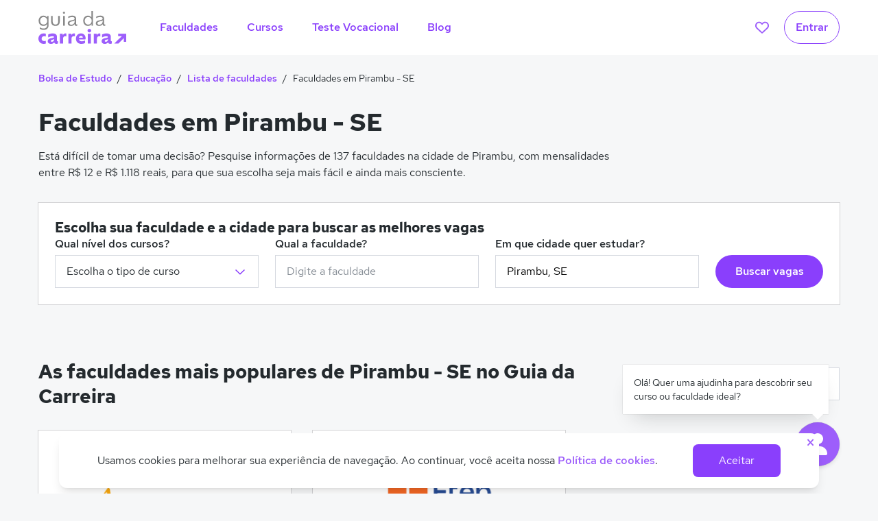

--- FILE ---
content_type: text/html; charset=utf-8
request_url: https://www.guiadacarreira.com.br/faculdades/sergipe--pirambu
body_size: 66921
content:
<!doctype html>
<html data-n-head-ssr lang="pt-BR" data-n-head="%7B%22lang%22:%7B%22ssr%22:%22pt-BR%22%7D%7D">
  <head>
    <title>Faculdades em Pirambu - SE | Guia da Carreira</title><meta data-n-head="ssr" charset="utf-8"><meta data-n-head="ssr" name="viewport" content="width=device-width, initial-scale=1"><meta data-n-head="ssr" name="designer" content="Quero Educação"><meta data-n-head="ssr" name="apple-mobile-web-app-title" content="Guia da Carreira"><meta data-n-head="ssr" name="application-name" content="Guia da Carreira"><meta data-n-head="ssr" name="msapplication-TileColor" content="#9d5efb"><meta data-n-head="ssr" name="msapplication-TileImage" content="/mstile-144x144.png?v=1.0.4"><meta data-n-head="ssr" name="theme-color" content="#ffffff"><meta data-n-head="ssr" data-hid="description" name="description" content="Encontre as faculdades e universidades que oferecem cursos em Pirambu - Sergipe aqui no Guia da Carreira."><meta data-n-head="ssr" data-hid="robots" name="robots" content="index, follow"><meta data-n-head="ssr" property="og:type" content="website"><meta data-n-head="ssr" property="og:url" content="https://www.guiadacarreira.com.br/faculdades/sergipe--pirambu"><meta data-n-head="ssr" property="og:title" content="Faculdades em Pirambu - SE | Guia da Carreira"><meta data-n-head="ssr" property="og:image" content="https://kong.quero.com/og-guiadacarreira.png"><meta data-n-head="ssr" property="og:description" content="Encontre as faculdades e universidades que oferecem cursos em Pirambu - Sergipe aqui no Guia da Carreira."><meta data-n-head="ssr" property="og:locale" content="pt_br"><link data-n-head="ssr" rel="preconnect" href="https://qb-assets.querobolsa.com.br" crossorigin="anonymous"><link data-n-head="ssr" rel="preconnect" href="https://api.amplitude.com" crossorigin="anonymous"><link data-n-head="ssr" rel="preconnect" href="https://d2my3dgdogz33p.cloudfront.net" crossorigin="anonymous"><link data-n-head="ssr" rel="preconnect" href="https://d2qxjws9xwc4v0.cloudfront.net" crossorigin="anonymous"><link data-n-head="ssr" rel="preconnect" href="https://gambit.querobolsa.com.br" crossorigin="anonymous"><link data-n-head="ssr" rel="preconnect" href="https://in.hotjar.com" crossorigin="anonymous"><link data-n-head="ssr" rel="preconnect" href="https://vc.hotjar.io" crossorigin="anonymous"><link data-n-head="ssr" rel="preconnect" href="https://script.hotjar.com" crossorigin="anonymous"><link data-n-head="ssr" rel="preconnect" href="https://static.hotjar.com" crossorigin="anonymous"><link data-n-head="ssr" rel="preconnect" href="https://vars.hotjar.com" crossorigin="anonymous"><link data-n-head="ssr" rel="preconnect" href="https://www.google-analytics.com" crossorigin="anonymous"><link data-n-head="ssr" rel="preconnect" href="https://www.googletagmanager.com" crossorigin="anonymous"><link data-n-head="ssr" rel="preconnect" href="https://bid.g.doubleclick.net" crossorigin="anonymous"><link data-n-head="ssr" rel="preconnect" href="https://cookie-consent-prod.quero.space" crossorigin="anonymous"><link data-n-head="ssr" data-hid="webmanifest" rel="manifest" href="/manifest.quero-pwa.json?v=1.0.4"><link data-n-head="ssr" rel="apple-touch-icon" sizes="180x180" href="/apple-touch-icon.png?v=1.0.4"><link data-n-head="ssr" rel="icon" type="image/png" sizes="32x32" href="/favicon-32x32.png?v=1.0.4"><link data-n-head="ssr" rel="icon" type="image/png" sizes="16x16" href="/favicon-16x16.png?v=1.0.4"><link data-n-head="ssr" rel="mask-icon" href="/safari-pinned-tab.svg?v=1.0.4" color="#9d5efb"><link data-n-head="ssr" rel="shortcut icon" href="/favicon.ico?v=1.0.4"><link data-n-head="ssr" rel="canonical" href="https://www.guiadacarreira.com.br/faculdades/sergipe--pirambu"><script data-n-head="ssr">!function(){var e=window.fetch,a=window.Promise;if(e&&a){window._earlyMe=e("https://qb-api.guiadacarreira.com.br/api/qb/v1/users/me",{credentials:"include",headers:{"Tenant-Code":"6db1a994-69dd-4c63-9293-ad81412673a3"}}).then(function(e){return 200!==e.status?a.reject():e.json()})}}();</script><script data-n-head="ssr">!function(){var a=window.location.href,t=new URL(a),e=t.searchParams.get("gclid"),r=t.searchParams.get("partner_custom_data"),m=t.searchParams.get("partner_id"),n=t.searchParams.get("utm_campaign"),u=t.searchParams.get("utm_content"),c=t.searchParams.get("utm_medium"),s=t.searchParams.get("utm_source"),i=t.searchParams.get("utm_term");window.dataLayer=window.dataLayer||[],window.trackingInfo={gclid:e,ref:t.searchParams.get("ref"),utm_campaign:n,utm_medium:c,utm_source:s},setTimeout(function(){window.trackingInfo={}},3e4),window.dataLayer.push({gclid:e,partnerCustomData:r,partnerId:m,utmCampaign:n,utmContent:u,utmMedium:c,utmSource:s,utmTerm:i})}();</script><script data-n-head="ssr">var _rollbarConfig={rollbarJsUrl:"https://cdn.rollbar.com/rollbarjs/refs/tags/v2.24.0/rollbar.min.js",accessToken:"f22b53be103e4300a7e57dd190128cc6",captureUncaught:!0,captureUnhandledRejections:!0,payload:{environment:"production",client:{javascript:{source_map_enabled:!0,code_version:"4b41083a82e109cce416997d60e32fae8f54b0a1",guess_uncaught_frames:!0}}},enabled:!0,ignoredMessages:[/Loading chunk/,/Script error/,/Blocked a frame with origin/,/AlgoliaSearchJSONPScriptErrorError/,/cancelled/,/cancelado/,/unable to load due to an `error` event on it/,/Script error/,/ResizeObserver/,/avast/,/Request timed out before getting a response/,/Network Error/,/Failed to fetch/,/{"isTrusted":true}/]};!function(r){var e={};function o(n){if(e[n])return e[n].exports;var t=e[n]={i:n,l:!1,exports:{}};return r[n].call(t.exports,t,t.exports,o),t.l=!0,t.exports}o.m=r,o.c=e,o.d=function(r,e,n){o.o(r,e)||Object.defineProperty(r,e,{enumerable:!0,get:n})},o.r=function(r){"undefined"!=typeof Symbol&&Symbol.toStringTag&&Object.defineProperty(r,Symbol.toStringTag,{value:"Module"}),Object.defineProperty(r,"__esModule",{value:!0})},o.t=function(r,e){if(1&e&&(r=o(r)),8&e)return r;if(4&e&&"object"==typeof r&&r&&r.__esModule)return r;var n=Object.create(null);if(o.r(n),Object.defineProperty(n,"default",{enumerable:!0,value:r}),2&e&&"string"!=typeof r)for(var t in r)o.d(n,t,function(e){return r[e]}.bind(null,t));return n},o.n=function(r){var e=r&&r.__esModule?function(){return r.default}:function(){return r};return o.d(e,"a",e),e},o.o=function(r,e){return Object.prototype.hasOwnProperty.call(r,e)},o.p="",o(o.s=0)}([function(r,e,o){var n=o(1),t=o(4);(_rollbarConfig=_rollbarConfig||{}).rollbarJsUrl=_rollbarConfig.rollbarJsUrl||"https://cdnjs.cloudflare.com/ajax/libs/rollbar.js/2.14.4/rollbar.min.js",_rollbarConfig.async=void 0===_rollbarConfig.async||_rollbarConfig.async;var a=n.setupShim(window,_rollbarConfig),l=t(_rollbarConfig);window.rollbar=n.Rollbar,a.loadFull(window,document,!_rollbarConfig.async,_rollbarConfig,l)},function(r,e,o){var n=o(2);function t(r){return function(){try{return r.apply(this,arguments)}catch(r){try{console.error("[Rollbar]: Internal error",r)}catch(r){}}}}var a=0;function l(r,e){this.options=r,this._rollbarOldOnError=null;var o=a++;this.shimId=function(){return o},"undefined"!=typeof window&&window._rollbarShims&&(window._rollbarShims[o]={handler:e,messages:[]})}var i=o(3),s=function(r,e){return new l(r,e)},c=function(r){return new i(s,r)};function d(r){return t(function(){var e=Array.prototype.slice.call(arguments,0),o={shim:this,method:r,args:e,ts:new Date};window._rollbarShims[this.shimId()].messages.push(o)})}l.prototype.loadFull=function(r,e,o,n,a){var l=!1,i=e.createElement("script"),s=e.getElementsByTagName("script")[0],c=s.parentNode;i.crossOrigin="",i.src=n.rollbarJsUrl,o||(i.async=!0),i.onload=i.onreadystatechange=t(function(){if(!(l||this.readyState&&"loaded"!==this.readyState&&"complete"!==this.readyState)){i.onload=i.onreadystatechange=null;try{c.removeChild(i)}catch(r){}l=!0,function(){var e;if(void 0===r._rollbarDidLoad){e=new Error("rollbar.js did not load");for(var o,n,t,l,i=0;o=r._rollbarShims[i++];)for(o=o.messages||[];n=o.shift();)for(t=n.args||[],i=0;i<t.length;++i)if("function"==typeof(l=t[i])){l(e);break}}"function"==typeof a&&a(e)}()}}),("function"==typeof requestIdleCallback?requestIdleCallback:r=>setTimeout(r,0))(()=>c.insertBefore(i,s.parentElement?s:null))},l.prototype.wrap=function(r,e,o){try{var n;if(n="function"==typeof e?e:function(){return e||{}},"function"!=typeof r)return r;if(r._isWrap)return r;if(!r._rollbar_wrapped&&(r._rollbar_wrapped=function(){o&&"function"==typeof o&&o.apply(this,arguments);try{return r.apply(this,arguments)}catch(o){var e=o;throw e&&("string"==typeof e&&(e=new String(e)),e._rollbarContext=n()||{},e._rollbarContext._wrappedSource=r.toString(),window._rollbarWrappedError=e),e}},r._rollbar_wrapped._isWrap=!0,r.hasOwnProperty))for(var t in r)r.hasOwnProperty(t)&&(r._rollbar_wrapped[t]=r[t]);return r._rollbar_wrapped}catch(e){return r}};for(var u="log,debug,info,warn,warning,error,critical,global,configure,handleUncaughtException,handleAnonymousErrors,handleUnhandledRejection,captureEvent,captureDomContentLoaded,captureLoad".split(","),p=0;p<u.length;++p)l.prototype[u[p]]=d(u[p]);r.exports={setupShim:function(r,e){if(r){var o=e.globalAlias||"Rollbar";if("object"==typeof r[o])return r[o];r._rollbarShims={},r._rollbarWrappedError=null;var a=new c(e);return t(function(){e.captureUncaught&&(a._rollbarOldOnError=r.onerror,n.captureUncaughtExceptions(r,a,!0),e.wrapGlobalEventHandlers&&n.wrapGlobals(r,a,!0)),e.captureUnhandledRejections&&n.captureUnhandledRejections(r,a,!0);var t=e.autoInstrument;return!1!==e.enabled&&(void 0===t||!0===t||"object"==typeof t&&t.network)&&r.addEventListener&&(r.addEventListener("load",a.captureLoad.bind(a)),r.addEventListener("DOMContentLoaded",a.captureDomContentLoaded.bind(a))),r[o]=a,a})()}},Rollbar:c}},function(r,e){function o(r,e,o){if(e.hasOwnProperty&&e.hasOwnProperty("addEventListener")){for(var n=e.addEventListener;n._rollbarOldAdd&&n.belongsToShim;)n=n._rollbarOldAdd;var t=function(e,o,t){n.call(this,e,r.wrap(o),t)};t._rollbarOldAdd=n,t.belongsToShim=o,e.addEventListener=t;for(var a=e.removeEventListener;a._rollbarOldRemove&&a.belongsToShim;)a=a._rollbarOldRemove;var l=function(r,e,o){a.call(this,r,e&&e._rollbar_wrapped||e,o)};l._rollbarOldRemove=a,l.belongsToShim=o,e.removeEventListener=l}}r.exports={captureUncaughtExceptions:function(r,e,o){if(r){var n;if("function"==typeof e._rollbarOldOnError)n=e._rollbarOldOnError;else if(r.onerror){for(n=r.onerror;n._rollbarOldOnError;)n=n._rollbarOldOnError;e._rollbarOldOnError=n}e.handleAnonymousErrors();var t=function(){var o=Array.prototype.slice.call(arguments,0);!function(r,e,o,n){r._rollbarWrappedError&&(n[4]||(n[4]=r._rollbarWrappedError),n[5]||(n[5]=r._rollbarWrappedError._rollbarContext),r._rollbarWrappedError=null);var t=e.handleUncaughtException.apply(e,n);o&&o.apply(r,n),"anonymous"===t&&(e.anonymousErrorsPending+=1)}(r,e,n,o)};o&&(t._rollbarOldOnError=n),r.onerror=t}},captureUnhandledRejections:function(r,e,o){if(r){"function"==typeof r._rollbarURH&&r._rollbarURH.belongsToShim&&r.removeEventListener("unhandledrejection",r._rollbarURH);var n=function(r){var o,n,t;try{o=r.reason}catch(r){o=void 0}try{n=r.promise}catch(r){n="[unhandledrejection] error getting `promise` from event"}try{t=r.detail,!o&&t&&(o=t.reason,n=t.promise)}catch(r){}o||(o="[unhandledrejection] error getting `reason` from event"),e&&e.handleUnhandledRejection&&e.handleUnhandledRejection(o,n)};n.belongsToShim=o,r._rollbarURH=n,r.addEventListener("unhandledrejection",n)}},wrapGlobals:function(r,e,n){if(r){var t,a,l="EventTarget,Window,Node,ApplicationCache,AudioTrackList,ChannelMergerNode,CryptoOperation,EventSource,FileReader,HTMLUnknownElement,IDBDatabase,IDBRequest,IDBTransaction,KeyOperation,MediaController,MessagePort,ModalWindow,Notification,SVGElementInstance,Screen,TextTrack,TextTrackCue,TextTrackList,WebSocket,WebSocketWorker,Worker,XMLHttpRequest,XMLHttpRequestEventTarget,XMLHttpRequestUpload".split(",");for(t=0;t<l.length;++t)r[a=l[t]]&&r[a].prototype&&o(e,r[a].prototype,n)}}}},function(r,e){function o(r,e){this.impl=r(e,this),this.options=e,function(r){for(var e=function(r){return function(){var e=Array.prototype.slice.call(arguments,0);if(this.impl[r])return this.impl[r].apply(this.impl,e)}},o="log,debug,info,warn,warning,error,critical,global,configure,handleUncaughtException,handleAnonymousErrors,handleUnhandledRejection,_createItem,wrap,loadFull,shimId,captureEvent,captureDomContentLoaded,captureLoad".split(","),n=0;n<o.length;n++)r[o[n]]=e(o[n])}(o.prototype)}o.prototype._swapAndProcessMessages=function(r,e){var o,n,t;for(this.impl=r(this.options);o=e.shift();)n=o.method,t=o.args,this[n]&&"function"==typeof this[n]&&("captureDomContentLoaded"===n||"captureLoad"===n?this[n].apply(this,[t[0],o.ts]):this[n].apply(this,t));return this},r.exports=o},function(r,e){r.exports=function(r){return function(e){if(!e&&!window._rollbarInitialized){for(var o,n,t=(r=r||{}).globalAlias||"Rollbar",a=window.rollbar,l=function(r){return new a(r)},i=0;o=window._rollbarShims[i++];)n||(n=o.handler),o.handler._swapAndProcessMessages(l,o.messages);window[t]=n,window._rollbarInitialized=!0}}}}]);</script><script data-n-head="ssr">!function(){try{if(!(window.PerformanceObserver&&window.Promise&&Object.assign&&window.performance&&[].forEach))return;!function(){var t="undefined"!=typeof window&&window===this?this:"undefined"!=typeof global&&null!=global?global:this,e="function"==typeof Object.defineProperties?Object.defineProperty:function(t,e,n){t!=Array.prototype&&t!=Object.prototype&&(t[e]=n.value)};function n(){n=function(){},t.Symbol||(t.Symbol=i)}var r=0;function i(t){return"jscomp_symbol_"+(t||"")+r++}function o(){n();var r=t.Symbol.iterator;r||(r=t.Symbol.iterator=t.Symbol("iterator")),"function"!=typeof Array.prototype[r]&&e(Array.prototype,r,{configurable:!0,writable:!0,value:function(){return a(this)}}),o=function(){}}function a(e){var n=0;return function(e){return o(),(e={next:e})[t.Symbol.iterator]=function(){return this},e}(function(){return n<e.length?{done:!1,value:e[n++]}:{done:!0}})}function s(t){o();var e=t[Symbol.iterator];return e?e.call(t):a(t)}function u(t){if(!(t instanceof Array)){t=s(t);for(var e,n=[];!(e=t.next()).done;)n.push(e.value);t=n}return t}var c=0;var f="img script iframe link audio video source".split(" ");function l(t,e){for(var n=(t=s(t)).next();!n.done;n=t.next())if(n=n.value,e.includes(n.nodeName.toLowerCase())||l(n.children,e))return!0;return!1}function d(t,e){if(2<t.length)return performance.now();for(var n=[],r=(e=s(e)).next();!r.done;r=e.next())r=r.value,n.push({timestamp:r.start,type:"requestStart"}),n.push({timestamp:r.end,type:"requestEnd"});for(r=(e=s(t)).next();!r.done;r=e.next())n.push({timestamp:r.value,type:"requestStart"});for(n.sort(function(t,e){return t.timestamp-e.timestamp}),t=t.length,e=n.length-1;0<=e;e--)switch(r=n[e],r.type){case"requestStart":t--;break;case"requestEnd":if(2<++t)return r.timestamp;break;default:throw Error("Internal Error: This should never happen")}return 0}function p(t){t=t||{},this.w=!!t.useMutationObserver,this.u=t.minValue||null,t=window.__tti&&window.__tti.e;var e=window.__tti&&window.__tti.o;this.a=t?t.map(function(t){return{start:t.startTime,end:t.startTime+t.duration}}):[],e&&e.disconnect(),this.b=[],this.f=new Map,this.j=null,this.v=-1/0,this.i=!1,this.h=this.c=this.s=null,function(t,e){var n=XMLHttpRequest.prototype.send,r=c++;XMLHttpRequest.prototype.send=function(i){for(var o=[],a=0;a<arguments.length;++a)o[a-0]=arguments[a];var s=this;return t(r),this.addEventListener("readystatechange",function(){4===s.readyState&&e(r)}),n.apply(this,o)}}(this.m.bind(this),this.l.bind(this)),function(t,e){var n=fetch;fetch=function(r){for(var i=[],o=0;o<arguments.length;++o)i[o-0]=arguments[o];return new Promise(function(r,o){var a=c++;t(a),n.apply(null,[].concat(u(i))).then(function(t){e(a),r(t)},function(t){e(t),o(t)})})}}(this.m.bind(this),this.l.bind(this)),function(t){t.c=new PerformanceObserver(function(e){for(var n=(e=s(e.getEntries())).next();!n.done;n=e.next())if("resource"===(n=n.value).entryType&&(t.b.push({start:n.fetchStart,end:n.responseEnd}),h(t,d(t.g,t.b)+5e3)),"longtask"===n.entryType){var r=n.startTime+n.duration;t.a.push({start:n.startTime,end:r}),h(t,r+5e3)}}),t.c.observe({entryTypes:["longtask","resource"]})}(this),this.w&&(this.h=function(t){var e=new MutationObserver(function(e){for(var n=(e=s(e)).next();!n.done;n=e.next())"childList"==(n=n.value).type&&l(n.addedNodes,f)?t(n):"attributes"==n.type&&f.includes(n.target.tagName.toLowerCase())&&t(n)});return e.observe(document,{attributes:!0,childList:!0,subtree:!0,attributeFilter:["href","src"]}),e}(this.B.bind(this)))}function m(t){t.i=!0;var e=0<t.a.length?t.a[t.a.length-1].end:0,n=d(t.g,t.b);h(t,Math.max(n+5e3,e))}function h(t,e){!t.i||t.v>e||(clearTimeout(t.j),t.j=setTimeout(function(){var e=performance.timing.navigationStart,n=d(t.g,t.b);e=(window.a&&window.a.A?1e3*window.a.A().C-e:0)||performance.timing.domContentLoadedEventEnd-e;if(t.u)var r=t.u;else performance.timing.domContentLoadedEventEnd?r=(r=performance.timing).domContentLoadedEventEnd-r.navigationStart:r=null;var i=performance.now();null===r&&h(t,Math.max(n+5e3,i+1e3));var o=t.a;5e3>i-n?n=null:n=5e3>i-(n=o.length?o[o.length-1].end:e)?null:Math.max(n,r),n&&(t.s(n),clearTimeout(t.j),t.i=!1,t.c&&t.c.disconnect(),t.h&&t.h.disconnect()),h(t,performance.now()+1e3)},e-performance.now()),t.v=e)}p.prototype.getFirstConsistentlyInteractive=function(){var t=this;return new Promise(function(e){t.s=e,"complete"==document.readyState?m(t):window.addEventListener("load",function(){m(t)})})},p.prototype.m=function(t){this.f.set(t,performance.now())},p.prototype.l=function(t){this.f.delete(t)},p.prototype.B=function(){h(this,performance.now()+5e3)},t.Object.defineProperties(p.prototype,{g:{configurable:!0,enumerable:!0,get:function(){return[].concat(u(this.f.values()))}}});var v={getFirstConsistentlyInteractive:function(t){return t=t||{},"PerformanceLongTaskTiming"in window?new p(t).getFirstConsistentlyInteractive():Promise.resolve(null)}};"undefined"!=typeof module&&module.exports?module.exports=v:"function"==typeof define&&define.amd?define("ttiPolyfill",[],function(){return v}):window.ttiPolyfill=v}();var t={"first-paint":"firstPaint","first-contentful-paint":"firstContentfulPaint"};Promise.all([new Promise(function(e,n){try{new PerformanceObserver(function(n){var r={};n.getEntries().forEach(function(e){var n=e.name,i=Math.round(e.startTime+e.duration);r[t[n]]=i}),e(r)}).observe({entryTypes:["paint"]})}catch(t){n(t)}}),ttiPolyfill.getFirstConsistentlyInteractive().then(function(t){return{timeToInteractive:Math.round(t)}}),Promise.resolve({timeToFirstByte:performance.timing.responseStart-performance.timing.requestStart})]).then(function(t){return t.reduce(function(t,e){return Object.assign(t,e)},{})}).catch(function(t){})}catch(t){}}();</script><script data-n-head="ssr">!function(){var e,r=document,t=window,o=navigator,a=!(Array.prototype.find&&t.Promise&&t.Set&&t.Map&&r.querySelector&&t.IntersectionObserver&&t.IntersectionObserverEntry&&t.Object.fromEntries&&"isIntersecting"in t.IntersectionObserverEntry.prototype);function s(e){t.Rollbar&&t.Rollbar.error?t.Rollbar.error(e):console.error(e)}function n(){try{var e="",a="";/ip(hone|ad|od)/i.test(o.platform)?(e="https://itunes.apple.com/br/app/google-chrome/id535886823?mt=8",a="https://itunes.apple.com/br/app/firefox-web-browser/id989804926?mt=8"):/android/i.test(o.platform)?(e="https://play.google.com/store/apps/details?id=com.android.chrome&hl=pt-br",a="https://play.google.com/store/apps/details?id=org.mozilla.firefox&hl=pt-br"):(e="https://www.google.com.br/chrome/",a="https://www.mozilla.org/pt-BR/firefox/new/");var n="A versão do seu navegador é <strong>muito antiga</strong>. Recomendamos que você atualize para o "+(e='<a class="js-old-browser-link" style="color:#000;" rel="nofollow" href="'+e+'" target="_blank" data-browser="chrome"><strong>Chrome</strong></a>')+" ou "+(a='<a class="js-old-browser-link" style="color:#000;" rel="nofollow" href="'+a+'" target="_blank" data-browser="firefox"><strong>Firefox</strong></a>')+'. <div class="js-dismiss-alert" style="cursor:pointer;text-decoration:underline">Não mostrar mais esse aviso</div>',i=r.createElement("div"),l='<div class="js-old-browser-alert" role="warning" style="background:#e5dc32;bottom:0;padding:16px;left:0;position:fixed;z-index:9999;width:100%;text-align:center;">'+n+"</div>";i.innerHTML=l,r.body.appendChild(i.firstChild),r.querySelector(".js-dismiss-alert").addEventListener("click",function(){var e=r.querySelector(".js-old-browser-alert");e.parentNode.removeChild(e),function(){try{var e=t.localStorage;e&&e.setItem("oldBrowserAlert","dismissed")}catch(e){}}()});for(var d=r.querySelectorAll(".js-old-browser-link"),c=0;c<d.length;c++){d[c].addEventListener("click",function(){try{var e=(a=o.userAgent,(n=a.match(/(opera|chrome|safari|firefox|msie|trident|samsungbrowser)\/?\s*(\.?\d+(\.\d+)*)/i))&&null!==(r=a.match(/version\/([\.\d]+)/i))&&(n[2]=r[1]),{browser:(n=n?[n[1],n[2]]:[o.appName,o.appVersion])[0],version:parseFloat(n[1])});t.dataLayer=t.dataLayer||[],t.dataLayer.push({logEventData:JSON.stringify({name:"Clicked Old Browser Update Link",properties:{browser:this.dataset&&this.dataset.browser,platform:o.platform,userBrowser:e.browser,version:e.version}}),event:"Log Event"})}catch(e){s(e)}var r,a,n})}}catch(e){s(e)}}(function(){try{return new RegExp(["adsbot","baiduspider","bingbot","duckduckbot","exabot","facebot","googlebot","ia_archiver","mediapartners","slurp","sogou","yandexbot"].join("|"),"i").test(o.userAgent)}catch(e){return!1}})()||function(){try{var e=t.localStorage;return e&&"dismissed"===e.getItem("oldBrowserAlert")}catch(e){}return!1}()||(e=function(){if(a||"string"!=typeof r.body.style.grid){t.isOldBrowser=!0;try{n()}catch(e){}}},"loading"!==r.readyState?e():r.addEventListener?r.addEventListener("DOMContentLoaded",e):r.attachEvent("onreadystatechange",function(){"complete"===r.readyState&&e()}))}();</script><script data-n-head="ssr">!function(){"use strict";const t=["load","log","error","resolveLocation","track","trackForm","trackLink","trackElement","trackSubmit","page","identify","ready","isBot"];function n(t,n,o){return(...e)=>{t.length<o&&t.push([n,e])}}if(!window.montilla){const o=[],e={__q:o};for(const i of t)e[i]=n(o,i,100);window.montilla=e;const i=document.createElement("script");i.src="https://montilla-sdk.quero.space/v1/montilla.iife.js",i.async=!0,i.addEventListener("load",()=>{window.montilla&&window.montilla.__q&&function(t){const n=t.__q;for(const[o,e]of n){const n=t[o];"function"==typeof n&&n(...e)}delete t.__q}(window.montilla)}),i.addEventListener("error",()=>{window.montilla&&window.montilla.__q&&delete window.montilla.__q}),document.head.appendChild(i)}}();</script><script data-n-head="ssr" data-hid="cookie-consent-config">window.CookieConsentConfig = {"systemCode":"6db1a994-69dd-4c63-9293-ad81412673a3","linkUrl":"/politica-de-cookies/","primaryColor":"#9d5efb","customClassNames":{"button":"z-button z-button--primary"},"cookieDomain":null,"version":"v2.0.0"}</script><script data-n-head="ssr" data-hid="cookie-consent-css-load">window.addEventListener("load",function(){var e=document.createElement("link");e.setAttribute("rel","stylesheet"),e.setAttribute("href","https://cookie-consent-prod.quero.space/cookie-consent.css"),document.querySelector("head").appendChild(e)});</script><script data-n-head="ssr" data-hid="cookie-consent-script" src="https://cookie-consent-prod.quero.space/cookie-consent.cjs.js" async defer></script><script data-n-head="ssr" data-hid="gtm-script">if(!window._gtm_init){window._gtm_init=1;(function(w,n,d,m,e,p){w[d]=(w[d]==1||n[d]=='yes'||n[d]==1||n[m]==1||(w[e]&&w[e][p]&&w[e][p]()))?1:0})(window,navigator,'doNotTrack','msDoNotTrack','external','msTrackingProtectionEnabled');(function(w,d,s,l,x,y){w[x]={};w._gtm_inject=function(i){if(w.doNotTrack||w[x][i])return;w[x][i]=1;w[l]=w[l]||[];w[l].push({'gtm.start':new Date().getTime(),event:'gtm.js'});var f=d.getElementsByTagName(s)[0],j=d.createElement(s);j.async=true;j.src='https://www.googletagmanager.com/gtm.js?id='+i;f.parentNode.insertBefore(j,f);};w[y]('GTM-NHVKBVD')})(window,document,'script','dataLayer','_gtm_ids','_gtm_inject')}</script><script data-n-head="ssr" id="schema-org-breadcrumb" type="application/ld+json">{"@context":"http://schema.org","@type":"BreadcrumbList","itemListElement":[{"@type":"ListItem","position":1,"item":{"@type":"Thing","@id":"/","name":"BOLSA DE ESTUDO"}},{"@type":"ListItem","position":2,"item":{"@type":"Thing","@id":"/educacao","name":"EDUCAÇÃO"}},{"@type":"ListItem","position":3,"item":{"@type":"Thing","@id":"/faculdades","name":"LISTA DE FACULDADES"}},{"@type":"ListItem","position":4,"item":{"@type":"Thing","@id":"/faculdades/sergipe--pirambu","name":"FACULDADES EM PIRAMBU - SE"}}]}</script><script data-n-head="ssr" id="faq" type="application/ld+json">{"@context":"http://schema.org","@type":"FAQPage","mainEntity":[{"@type":"Question","name":"Quais são as faculdades com as mensalidades mais baratas na cidade de Pirambu?","acceptedAnswer":{"@type":"Answer","text":"<p>As faculdades com as mensalidades mais baratas na cidade Pirambu são:</p><ul class=\"university-list-location__faq-list\"><li class=\"university-list-location__faq-list-item\"><a href=\"/faculdades/etep-ead/cursos/sergipe--pirambu\">ETEP EAD</a></li><li class=\"university-list-location__faq-list-item\"><a href=\"/faculdades/cruzeiro-do-sul-virtual/cursos/sergipe--pirambu\">Cruzeiro do Sul Virtual</a></li></ul>"}},{"@type":"Question","name":"Quais faculdades na cidade de Pirambu oferecem vestibular online?","acceptedAnswer":{"@type":"Answer","text":"<p>As faculdades na cidade de Pirambu com vestibular online são:</p><ul class=\"university-list-location__faq-list\"><li class=\"university-list-location__faq-list-item\"><a href=\"/faculdades/etep-ead/cursos/sergipe--pirambu\">ETEP EAD</a></li></ul>"}}]}</script><link rel="preload" href="https://qbr-cdn.guiadacarreira.com.br/bdf61bc.js" as="script"><link rel="preload" href="https://qbr-cdn.guiadacarreira.com.br/f9518e8.js" as="script"><link rel="preload" href="https://qbr-cdn.guiadacarreira.com.br/3d936c4.js" as="script"><link rel="preload" href="https://qbr-cdn.guiadacarreira.com.br/f6111cd.js" as="script"><link rel="preload" href="https://qbr-cdn.guiadacarreira.com.br/57628ee.js" as="script"><link rel="preload" href="https://qbr-cdn.guiadacarreira.com.br/e50d0ff.js" as="script"><link rel="preload" href="https://qbr-cdn.guiadacarreira.com.br/9fbc509.js" as="script"><link rel="preload" href="https://qbr-cdn.guiadacarreira.com.br/198c247.js" as="script"><link rel="preload" href="https://qbr-cdn.guiadacarreira.com.br/bab1d04.js" as="script"><link rel="preload" href="https://qbr-cdn.guiadacarreira.com.br/8cf0ca5.js" as="script"><link rel="preload" href="https://qbr-cdn.guiadacarreira.com.br/1cc98c3.js" as="script"><link rel="preload" href="https://qbr-cdn.guiadacarreira.com.br/7eda33f.js" as="script"><link rel="preload" href="https://qbr-cdn.guiadacarreira.com.br/b0bd79a.js" as="script"><link rel="preload" href="https://qbr-cdn.guiadacarreira.com.br/a41d4ff.js" as="script"><link rel="preload" href="https://qbr-cdn.guiadacarreira.com.br/a575d34.js" as="script"><link rel="preload" href="https://qbr-cdn.guiadacarreira.com.br/91d6011.js" as="script"><link rel="preload" href="https://qbr-cdn.guiadacarreira.com.br/53aab60.js" as="script"><link rel="preload" href="https://qbr-cdn.guiadacarreira.com.br/cfa2884.js" as="script"><link rel="preload" href="https://qbr-cdn.guiadacarreira.com.br/c3d5099.js" as="script"><link rel="preload" href="https://qbr-cdn.guiadacarreira.com.br/da78bd1.js" as="script"><link rel="preload" href="https://qbr-cdn.guiadacarreira.com.br/5fd0f9d.js" as="script"><link rel="preload" href="https://qbr-cdn.guiadacarreira.com.br/634a1ae.js" as="script"><link rel="preload" href="https://qbr-cdn.guiadacarreira.com.br/038bfc6.js" as="script"><link rel="preload" href="https://qbr-cdn.guiadacarreira.com.br/d4812ee.js" as="script"><link rel="preload" href="https://qbr-cdn.guiadacarreira.com.br/cf4f61f.js" as="script"><link rel="preload" href="https://qbr-cdn.guiadacarreira.com.br/0248b62.js" as="script"><link rel="preload" href="https://qbr-cdn.guiadacarreira.com.br/103c489.js" as="script"><link rel="preload" href="https://qbr-cdn.guiadacarreira.com.br/4d8e27d.js" as="script"><link rel="preload" href="https://qbr-cdn.guiadacarreira.com.br/12658e4.js" as="script"><link rel="preload" href="https://qbr-cdn.guiadacarreira.com.br/1031477.js" as="script"><link rel="preload" href="https://qbr-cdn.guiadacarreira.com.br/c8c34ed.js" as="script"><link rel="preload" href="https://qbr-cdn.guiadacarreira.com.br/de70272.js" as="script"><link rel="preload" href="https://qbr-cdn.guiadacarreira.com.br/2de669f.js" as="script"><link rel="preload" href="https://qbr-cdn.guiadacarreira.com.br/ffc5d54.js" as="script"><link rel="preload" href="https://qbr-cdn.guiadacarreira.com.br/eda8a81.js" as="script"><link rel="preload" href="https://qbr-cdn.guiadacarreira.com.br/8c90a93.js" as="script"><link rel="preload" href="https://qbr-cdn.guiadacarreira.com.br/b1cc559.js" as="script"><link rel="preload" href="https://qbr-cdn.guiadacarreira.com.br/b4d7d71.js" as="script"><style data-vue-ssr-id="340b39bc:0 d2cdb8f2:0 7b106c0a:0 200641a6:0 cbedc1a6:0 a7613f5a:0 2ad0083c:0 8209d61e:0 8fe0ef7a:0 6542b3ad:0 dc587f26:0 4cd7cb8d:0 e9bc2ade:0 772c2571:0 4a2a2764:0 a7d3409e:0 4310cb48:0 d87e1670:0 517a087b:0 5f877d1a:0 c6b54786:0 6746df84:0 80740cb6:0 a6832092:0 7fb91dfc:0 2d559e0f:0 3e28efca:0 00ceb9ce:0 14d8f5e8:0 0b425300:0 9d02db4c:0 c5a119f8:0 f91f1424:0 41181860:0">/*! normalize.css v8.0.1 | MIT License | github.com/necolas/normalize.css */html{line-height:1.15;-webkit-text-size-adjust:100%}body{margin:0}main{display:block}h1{font-size:2em;margin:.67em 0}hr{box-sizing:initial;height:0;overflow:visible}pre{font-family:monospace,monospace;font-size:1em}a{background-color:initial}abbr[title]{border-bottom:none;text-decoration:underline;-webkit-text-decoration:underline dotted;text-decoration:underline dotted}b,strong{font-weight:bolder}code,kbd,samp{font-family:monospace,monospace;font-size:1em}small{font-size:80%}sub,sup{font-size:75%;line-height:0;position:relative;vertical-align:initial}sub{bottom:-.25em}sup{top:-.5em}img{border-style:none}button,input,optgroup,select,textarea{font-family:inherit;font-size:100%;line-height:1.15;margin:0}button,input{overflow:visible}button,select{text-transform:none}[type=button],[type=reset],[type=submit],button{-webkit-appearance:button}[type=button]::-moz-focus-inner,[type=reset]::-moz-focus-inner,[type=submit]::-moz-focus-inner,button::-moz-focus-inner{border-style:none;padding:0}[type=button]:-moz-focusring,[type=reset]:-moz-focusring,[type=submit]:-moz-focusring,button:-moz-focusring{outline:1px dotted ButtonText}fieldset{padding:.35em .75em .625em}legend{box-sizing:border-box;color:inherit;display:table;max-width:100%;padding:0;white-space:normal}progress{vertical-align:initial}textarea{overflow:auto}[type=checkbox],[type=radio]{box-sizing:border-box;padding:0}[type=number]::-webkit-inner-spin-button,[type=number]::-webkit-outer-spin-button{height:auto}[type=search]{-webkit-appearance:textfield;outline-offset:-2px}[type=search]::-webkit-search-decoration{-webkit-appearance:none}::-webkit-file-upload-button{-webkit-appearance:button;font:inherit}details{display:block}summary{display:list-item}[hidden],template{display:none}
fieldset[disabled] .multiselect{pointer-events:none}.multiselect__spinner{position:absolute;right:1px;top:1px;width:48px;height:35px;background:#fff;display:block}.multiselect__spinner:after,.multiselect__spinner:before{position:absolute;content:"";top:50%;left:50%;margin:-8px 0 0 -8px;width:16px;height:16px;border-radius:100%;border:2px solid transparent;border-top-color:#41b883;box-shadow:0 0 0 1px transparent}.multiselect__spinner:before{animation:spinning 2.4s cubic-bezier(.41,.26,.2,.62);animation-iteration-count:infinite}.multiselect__spinner:after{animation:spinning 2.4s cubic-bezier(.51,.09,.21,.8);animation-iteration-count:infinite}.multiselect__loading-enter-active,.multiselect__loading-leave-active{transition:opacity .4s ease-in-out;opacity:1}.multiselect__loading-enter,.multiselect__loading-leave-active{opacity:0}.multiselect,.multiselect__input,.multiselect__single{font-family:inherit;font-size:16px;touch-action:manipulation}.multiselect{box-sizing:initial;display:block;position:relative;width:100%;min-height:40px;text-align:left;color:#35495e}.multiselect *{box-sizing:border-box}.multiselect:focus{outline:none}.multiselect--disabled{background:#ededed;pointer-events:none;opacity:.6}.multiselect--active{z-index:50}.multiselect--active:not(.multiselect--above) .multiselect__current,.multiselect--active:not(.multiselect--above) .multiselect__input,.multiselect--active:not(.multiselect--above) .multiselect__tags{border-bottom-left-radius:0;border-bottom-right-radius:0}.multiselect--active .multiselect__select{transform:rotate(180deg)}.multiselect--above.multiselect--active .multiselect__current,.multiselect--above.multiselect--active .multiselect__input,.multiselect--above.multiselect--active .multiselect__tags{border-top-left-radius:0;border-top-right-radius:0}.multiselect__input,.multiselect__single{position:relative;display:inline-block;min-height:20px;line-height:20px;border:none;border-radius:5px;background:#fff;padding:0 0 0 5px;width:100%;transition:border .1s ease;box-sizing:border-box;margin-bottom:8px;vertical-align:top}.multiselect__input::-ms-input-placeholder{color:#35495e}.multiselect__input::placeholder{color:#35495e}.multiselect__tag~.multiselect__input,.multiselect__tag~.multiselect__single{width:auto}.multiselect__input:hover,.multiselect__single:hover{border-color:#cfcfcf}.multiselect__input:focus,.multiselect__single:focus{border-color:#a8a8a8;outline:none}.multiselect__single{padding-left:5px;margin-bottom:8px}.multiselect__tags-wrap{display:inline}.multiselect__tags{min-height:40px;display:block;padding:8px 40px 0 8px;border-radius:5px;border:1px solid #e8e8e8;background:#fff;font-size:14px}.multiselect__tag{position:relative;display:inline-block;padding:4px 26px 4px 10px;border-radius:5px;margin-right:10px;color:#fff;line-height:1;background:#41b883;margin-bottom:5px;white-space:nowrap;overflow:hidden;max-width:100%;text-overflow:ellipsis}.multiselect__tag-icon{cursor:pointer;margin-left:7px;position:absolute;right:0;top:0;bottom:0;font-weight:700;font-style:normal;width:22px;text-align:center;line-height:22px;transition:all .2s ease;border-radius:5px}.multiselect__tag-icon:after{content:"\D7";color:#266d4d;font-size:14px}.multiselect__tag-icon:focus,.multiselect__tag-icon:hover{background:#369a6e}.multiselect__tag-icon:focus:after,.multiselect__tag-icon:hover:after{color:#fff}.multiselect__current{min-height:40px;overflow:hidden;padding:8px 30px 0 12px;white-space:nowrap;border-radius:5px;border:1px solid #e8e8e8}.multiselect__current,.multiselect__select{line-height:16px;box-sizing:border-box;display:block;margin:0;text-decoration:none;cursor:pointer}.multiselect__select{position:absolute;width:40px;height:38px;right:1px;top:1px;padding:4px 8px;text-align:center;transition:transform .2s ease}.multiselect__select:before{position:relative;right:0;top:65%;color:#999;margin-top:4px;border-color:#999 transparent transparent;border-style:solid;border-width:5px 5px 0;content:""}.multiselect__placeholder{color:#adadad;display:inline-block;margin-bottom:10px;padding-top:2px}.multiselect--active .multiselect__placeholder{display:none}.multiselect__content-wrapper{position:absolute;display:block;background:#fff;width:100%;max-height:240px;overflow:auto;border:1px solid #e8e8e8;border-top:none;border-bottom-left-radius:5px;border-bottom-right-radius:5px;z-index:50;-webkit-overflow-scrolling:touch}.multiselect__content{list-style:none;display:inline-block;padding:0;margin:0;min-width:100%;vertical-align:top}.multiselect--above .multiselect__content-wrapper{bottom:100%;border-bottom-left-radius:0;border-bottom-right-radius:0;border-top-left-radius:5px;border-top-right-radius:5px;border-bottom:none;border-top:1px solid #e8e8e8}.multiselect__content::webkit-scrollbar{display:none}.multiselect__element{display:block}.multiselect__option{display:block;padding:12px;min-height:40px;line-height:16px;text-decoration:none;text-transform:none;vertical-align:middle;position:relative;cursor:pointer;white-space:nowrap}.multiselect__option:after{top:0;right:0;position:absolute;line-height:40px;padding-right:12px;padding-left:20px;font-size:13px}.multiselect__option--highlight{background:#41b883;outline:none;color:#fff}.multiselect__option--highlight:after{content:attr(data-select);background:#41b883;color:#fff}.multiselect__option--selected{background:#f3f3f3;color:#35495e;font-weight:700}.multiselect__option--selected:after{content:attr(data-selected);color:silver}.multiselect__option--selected.multiselect__option--highlight{background:#ff6a6a;color:#fff}.multiselect__option--selected.multiselect__option--highlight:after{background:#ff6a6a;content:attr(data-deselect);color:#fff}.multiselect--disabled .multiselect__current,.multiselect--disabled .multiselect__select{background:#ededed;color:#a6a6a6}.multiselect__option--disabled{background:#ededed!important;color:#a6a6a6!important;cursor:text;pointer-events:none}.multiselect__option--group{background:#ededed;color:#35495e}.multiselect__option--group.multiselect__option--highlight{background:#35495e;color:#fff}.multiselect__option--group.multiselect__option--highlight:after{background:#35495e}.multiselect__option--disabled.multiselect__option--highlight{background:#dedede}.multiselect__option--group-selected.multiselect__option--highlight{background:#ff6a6a;color:#fff}.multiselect__option--group-selected.multiselect__option--highlight:after{background:#ff6a6a;content:attr(data-deselect);color:#fff}.multiselect-enter-active,.multiselect-leave-active{transition:all .15s ease}.multiselect-enter,.multiselect-leave-active{opacity:0}.multiselect__strong{margin-bottom:8px;line-height:20px;display:inline-block;vertical-align:top}[dir=rtl] .multiselect{text-align:right}[dir=rtl] .multiselect__select{right:auto;left:1px}[dir=rtl] .multiselect__tags{padding:8px 8px 0 40px}[dir=rtl] .multiselect__content{text-align:right}[dir=rtl] .multiselect__option:after{right:auto;left:0}[dir=rtl] .multiselect__clear{right:auto;left:12px}[dir=rtl] .multiselect__spinner{right:auto;left:1px}@keyframes spinning{0%{transform:rotate(0)}to{transform:rotate(2turn)}}
@font-face{font-family:swiper-icons;src:url("data:application/font-woff;charset=utf-8;base64, [base64]//wADZ2x5ZgAAAywAAADMAAAD2MHtryVoZWFkAAABbAAAADAAAAA2E2+eoWhoZWEAAAGcAAAAHwAAACQC9gDzaG10eAAAAigAAAAZAAAArgJkABFsb2NhAAAC0AAAAFoAAABaFQAUGG1heHAAAAG8AAAAHwAAACAAcABAbmFtZQAAA/gAAAE5AAACXvFdBwlwb3N0AAAFNAAAAGIAAACE5s74hXjaY2BkYGAAYpf5Hu/j+W2+MnAzMYDAzaX6QjD6/4//Bxj5GA8AuRwMYGkAPywL13jaY2BkYGA88P8Agx4j+/8fQDYfA1AEBWgDAIB2BOoAeNpjYGRgYNBh4GdgYgABEMnIABJzYNADCQAACWgAsQB42mNgYfzCOIGBlYGB0YcxjYGBwR1Kf2WQZGhhYGBiYGVmgAFGBiQQkOaawtDAoMBQxXjg/wEGPcYDDA4wNUA2CCgwsAAAO4EL6gAAeNpj2M0gyAACqxgGNWBkZ2D4/wMA+xkDdgAAAHjaY2BgYGaAYBkGRgYQiAHyGMF8FgYHIM3DwMHABGQrMOgyWDLEM1T9/w8UBfEMgLzE////P/5//f/V/xv+r4eaAAeMbAxwIUYmIMHEgKYAYjUcsDAwsLKxc3BycfPw8jEQA/[base64]/uznmfPFBNODM2K7MTQ45YEAZqGP81AmGGcF3iPqOop0r1SPTaTbVkfUe4HXj97wYE+yNwWYxwWu4v1ugWHgo3S1XdZEVqWM7ET0cfnLGxWfkgR42o2PvWrDMBSFj/IHLaF0zKjRgdiVMwScNRAoWUoH78Y2icB/yIY09An6AH2Bdu/UB+yxopYshQiEvnvu0dURgDt8QeC8PDw7Fpji3fEA4z/PEJ6YOB5hKh4dj3EvXhxPqH/SKUY3rJ7srZ4FZnh1PMAtPhwP6fl2PMJMPDgeQ4rY8YT6Gzao0eAEA409DuggmTnFnOcSCiEiLMgxCiTI6Cq5DZUd3Qmp10vO0LaLTd2cjN4fOumlc7lUYbSQcZFkutRG7g6JKZKy0RmdLY680CDnEJ+UMkpFFe1RN7nxdVpXrC4aTtnaurOnYercZg2YVmLN/d/gczfEimrE/fs/bOuq29Zmn8tloORaXgZgGa78yO9/cnXm2BpaGvq25Dv9S4E9+5SIc9PqupJKhYFSSl47+Qcr1mYNAAAAeNptw0cKwkAAAMDZJA8Q7OUJvkLsPfZ6zFVERPy8qHh2YER+3i/BP83vIBLLySsoKimrqKqpa2hp6+jq6RsYGhmbmJqZSy0sraxtbO3sHRydnEMU4uR6yx7JJXveP7WrDycAAAAAAAH//wACeNpjYGRgYOABYhkgZgJCZgZNBkYGLQZtIJsFLMYAAAw3ALgAeNolizEKgDAQBCchRbC2sFER0YD6qVQiBCv/H9ezGI6Z5XBAw8CBK/m5iQQVauVbXLnOrMZv2oLdKFa8Pjuru2hJzGabmOSLzNMzvutpB3N42mNgZGBg4GKQYzBhYMxJLMlj4GBgAYow/P/PAJJhLM6sSoWKfWCAAwDAjgbRAAB42mNgYGBkAIIbCZo5IPrmUn0hGA0AO8EFTQAA") format("woff");font-weight:400;font-style:normal}:root{--swiper-theme-color:#007aff}.swiper-container{margin-left:auto;margin-right:auto;position:relative;overflow:hidden;list-style:none;padding:0;z-index:1}.swiper-container-vertical>.swiper-wrapper{flex-direction:column}.swiper-wrapper{position:relative;width:100%;height:100%;z-index:1;display:flex;transition-property:transform;box-sizing:initial}.swiper-container-android .swiper-slide,.swiper-wrapper{transform:translateZ(0)}.swiper-container-multirow>.swiper-wrapper{flex-wrap:wrap}.swiper-container-multirow-column>.swiper-wrapper{flex-wrap:wrap;flex-direction:column}.swiper-container-free-mode>.swiper-wrapper{transition-timing-function:ease-out;margin:0 auto}.swiper-slide{flex-shrink:0;width:100%;height:100%;position:relative;transition-property:transform}.swiper-slide-invisible-blank{visibility:hidden}.swiper-container-autoheight,.swiper-container-autoheight .swiper-slide{height:auto}.swiper-container-autoheight .swiper-wrapper{align-items:flex-start;transition-property:transform,height}.swiper-container-3d{perspective:1200px}.swiper-container-3d .swiper-cube-shadow,.swiper-container-3d .swiper-slide,.swiper-container-3d .swiper-slide-shadow-bottom,.swiper-container-3d .swiper-slide-shadow-left,.swiper-container-3d .swiper-slide-shadow-right,.swiper-container-3d .swiper-slide-shadow-top,.swiper-container-3d .swiper-wrapper{transform-style:preserve-3d}.swiper-container-3d .swiper-slide-shadow-bottom,.swiper-container-3d .swiper-slide-shadow-left,.swiper-container-3d .swiper-slide-shadow-right,.swiper-container-3d .swiper-slide-shadow-top{position:absolute;left:0;top:0;width:100%;height:100%;pointer-events:none;z-index:10}.swiper-container-3d .swiper-slide-shadow-left{background-image:linear-gradient(270deg,rgba(0,0,0,.5),transparent)}.swiper-container-3d .swiper-slide-shadow-right{background-image:linear-gradient(90deg,rgba(0,0,0,.5),transparent)}.swiper-container-3d .swiper-slide-shadow-top{background-image:linear-gradient(0deg,rgba(0,0,0,.5),transparent)}.swiper-container-3d .swiper-slide-shadow-bottom{background-image:linear-gradient(180deg,rgba(0,0,0,.5),transparent)}.swiper-container-css-mode>.swiper-wrapper{overflow:auto;scrollbar-width:none;-ms-overflow-style:none}.swiper-container-css-mode>.swiper-wrapper::-webkit-scrollbar{display:none}.swiper-container-css-mode>.swiper-wrapper>.swiper-slide{scroll-snap-align:start start}.swiper-container-horizontal.swiper-container-css-mode>.swiper-wrapper{scroll-snap-type:x mandatory}.swiper-container-vertical.swiper-container-css-mode>.swiper-wrapper{scroll-snap-type:y mandatory}:root{--swiper-navigation-size:44px}.swiper-button-next,.swiper-button-prev{position:absolute;top:50%;width:calc(var(--swiper-navigation-size)/44*27);height:var(--swiper-navigation-size);margin-top:calc(var(--swiper-navigation-size)*-1/2);z-index:10;cursor:pointer;display:flex;align-items:center;justify-content:center;color:var(--swiper-navigation-color,var(--swiper-theme-color))}.swiper-button-next.swiper-button-disabled,.swiper-button-prev.swiper-button-disabled{opacity:.35;cursor:auto;pointer-events:none}.swiper-button-next:after,.swiper-button-prev:after{font-family:swiper-icons;font-size:var(--swiper-navigation-size);text-transform:none!important;letter-spacing:0;text-transform:none;font-variant:normal;line-height:1}.swiper-button-prev,.swiper-container-rtl .swiper-button-next{left:10px;right:auto}.swiper-button-prev:after,.swiper-container-rtl .swiper-button-next:after{content:"prev"}.swiper-button-next,.swiper-container-rtl .swiper-button-prev{right:10px;left:auto}.swiper-button-next:after,.swiper-container-rtl .swiper-button-prev:after{content:"next"}.swiper-button-next.swiper-button-white,.swiper-button-prev.swiper-button-white{--swiper-navigation-color:#fff}.swiper-button-next.swiper-button-black,.swiper-button-prev.swiper-button-black{--swiper-navigation-color:#000}.swiper-button-lock{display:none}.swiper-pagination{position:absolute;text-align:center;transition:opacity .3s;transform:translateZ(0);z-index:10}.swiper-pagination.swiper-pagination-hidden{opacity:0}.swiper-container-horizontal>.swiper-pagination-bullets,.swiper-pagination-custom,.swiper-pagination-fraction{bottom:10px;left:0;width:100%}.swiper-pagination-bullets-dynamic{overflow:hidden;font-size:0}.swiper-pagination-bullets-dynamic .swiper-pagination-bullet{transform:scale(.33);position:relative}.swiper-pagination-bullets-dynamic .swiper-pagination-bullet-active,.swiper-pagination-bullets-dynamic .swiper-pagination-bullet-active-main{transform:scale(1)}.swiper-pagination-bullets-dynamic .swiper-pagination-bullet-active-prev{transform:scale(.66)}.swiper-pagination-bullets-dynamic .swiper-pagination-bullet-active-prev-prev{transform:scale(.33)}.swiper-pagination-bullets-dynamic .swiper-pagination-bullet-active-next{transform:scale(.66)}.swiper-pagination-bullets-dynamic .swiper-pagination-bullet-active-next-next{transform:scale(.33)}.swiper-pagination-bullet{width:8px;height:8px;display:inline-block;border-radius:100%;background:#000;opacity:.2}button.swiper-pagination-bullet{border:none;margin:0;padding:0;box-shadow:none;-webkit-appearance:none;-moz-appearance:none;appearance:none}.swiper-pagination-clickable .swiper-pagination-bullet{cursor:pointer}.swiper-pagination-bullet-active{opacity:1;background:var(--swiper-pagination-color,var(--swiper-theme-color))}.swiper-container-vertical>.swiper-pagination-bullets{right:10px;top:50%;transform:translate3d(0,-50%,0)}.swiper-container-vertical>.swiper-pagination-bullets .swiper-pagination-bullet{margin:6px 0;display:block}.swiper-container-vertical>.swiper-pagination-bullets.swiper-pagination-bullets-dynamic{top:50%;transform:translateY(-50%);width:8px}.swiper-container-vertical>.swiper-pagination-bullets.swiper-pagination-bullets-dynamic .swiper-pagination-bullet{display:inline-block;transition:transform .2s,top .2s}.swiper-container-horizontal>.swiper-pagination-bullets .swiper-pagination-bullet{margin:0 4px}.swiper-container-horizontal>.swiper-pagination-bullets.swiper-pagination-bullets-dynamic{left:50%;transform:translateX(-50%);white-space:nowrap}.swiper-container-horizontal>.swiper-pagination-bullets.swiper-pagination-bullets-dynamic .swiper-pagination-bullet{transition:transform .2s,left .2s}.swiper-container-horizontal.swiper-container-rtl>.swiper-pagination-bullets-dynamic .swiper-pagination-bullet{transition:transform .2s,right .2s}.swiper-pagination-progressbar{background:rgba(0,0,0,.25);position:absolute}.swiper-pagination-progressbar .swiper-pagination-progressbar-fill{background:var(--swiper-pagination-color,var(--swiper-theme-color));position:absolute;left:0;top:0;width:100%;height:100%;transform:scale(0);transform-origin:left top}.swiper-container-rtl .swiper-pagination-progressbar .swiper-pagination-progressbar-fill{transform-origin:right top}.swiper-container-horizontal>.swiper-pagination-progressbar,.swiper-container-vertical>.swiper-pagination-progressbar.swiper-pagination-progressbar-opposite{width:100%;height:4px;left:0;top:0}.swiper-container-horizontal>.swiper-pagination-progressbar.swiper-pagination-progressbar-opposite,.swiper-container-vertical>.swiper-pagination-progressbar{width:4px;height:100%;left:0;top:0}.swiper-pagination-white{--swiper-pagination-color:#fff}.swiper-pagination-black{--swiper-pagination-color:#000}.swiper-pagination-lock{display:none}.swiper-scrollbar{border-radius:10px;position:relative;-ms-touch-action:none;background:rgba(0,0,0,.1)}.swiper-container-horizontal>.swiper-scrollbar{position:absolute;left:1%;bottom:3px;z-index:50;height:5px;width:98%}.swiper-container-vertical>.swiper-scrollbar{position:absolute;right:3px;top:1%;z-index:50;width:5px;height:98%}.swiper-scrollbar-drag{height:100%;width:100%;position:relative;background:rgba(0,0,0,.5);border-radius:10px;left:0;top:0}.swiper-scrollbar-cursor-drag{cursor:move}.swiper-scrollbar-lock{display:none}.swiper-zoom-container{width:100%;height:100%;display:flex;justify-content:center;align-items:center;text-align:center}.swiper-zoom-container>canvas,.swiper-zoom-container>img,.swiper-zoom-container>svg{max-width:100%;max-height:100%;object-fit:contain}.swiper-slide-zoomed{cursor:move}.swiper-lazy-preloader{width:42px;height:42px;position:absolute;left:50%;top:50%;margin-left:-21px;margin-top:-21px;z-index:10;transform-origin:50%;animation:swiper-preloader-spin 1s linear infinite;box-sizing:border-box;border-radius:50%;border:4px solid var(--swiper-preloader-color,var(--swiper-theme-color));border-top:4px solid transparent}.swiper-lazy-preloader-white{--swiper-preloader-color:#fff}.swiper-lazy-preloader-black{--swiper-preloader-color:#000}@keyframes swiper-preloader-spin{to{transform:rotate(1turn)}}.swiper-container .swiper-notification{position:absolute;left:0;top:0;pointer-events:none;opacity:0;z-index:-1000}.swiper-container-fade.swiper-container-free-mode .swiper-slide{transition-timing-function:ease-out}.swiper-container-fade .swiper-slide{pointer-events:none;transition-property:opacity}.swiper-container-fade .swiper-slide .swiper-slide{pointer-events:none}.swiper-container-fade .swiper-slide-active,.swiper-container-fade .swiper-slide-active .swiper-slide-active{pointer-events:auto}.swiper-container-cube{overflow:visible}.swiper-container-cube .swiper-slide{pointer-events:none;-webkit-backface-visibility:hidden;backface-visibility:hidden;z-index:1;visibility:hidden;transform-origin:0 0;width:100%;height:100%}.swiper-container-cube .swiper-slide .swiper-slide{pointer-events:none}.swiper-container-cube.swiper-container-rtl .swiper-slide{transform-origin:100% 0}.swiper-container-cube .swiper-slide-active,.swiper-container-cube .swiper-slide-active .swiper-slide-active{pointer-events:auto}.swiper-container-cube .swiper-slide-active,.swiper-container-cube .swiper-slide-next,.swiper-container-cube .swiper-slide-next+.swiper-slide,.swiper-container-cube .swiper-slide-prev{pointer-events:auto;visibility:visible}.swiper-container-cube .swiper-slide-shadow-bottom,.swiper-container-cube .swiper-slide-shadow-left,.swiper-container-cube .swiper-slide-shadow-right,.swiper-container-cube .swiper-slide-shadow-top{z-index:0;-webkit-backface-visibility:hidden;backface-visibility:hidden}.swiper-container-cube .swiper-cube-shadow{position:absolute;left:0;bottom:0;width:100%;height:100%;background:#000;opacity:.6;-webkit-filter:blur(50px);filter:blur(50px);z-index:0}.swiper-container-flip{overflow:visible}.swiper-container-flip .swiper-slide{pointer-events:none;-webkit-backface-visibility:hidden;backface-visibility:hidden;z-index:1}.swiper-container-flip .swiper-slide .swiper-slide{pointer-events:none}.swiper-container-flip .swiper-slide-active,.swiper-container-flip .swiper-slide-active .swiper-slide-active{pointer-events:auto}.swiper-container-flip .swiper-slide-shadow-bottom,.swiper-container-flip .swiper-slide-shadow-left,.swiper-container-flip .swiper-slide-shadow-right,.swiper-container-flip .swiper-slide-shadow-top{z-index:0;-webkit-backface-visibility:hidden;backface-visibility:hidden}
@font-face{ascent-override:101.8%;descent-override:-30.5%;font-family:"Liberation Sans";line-gap-override:0;src:local("Liberation Sans")}@font-face{ascent-override:101.8%;descent-override:-30.5%;font-family:"Seogoe UI";line-gap-override:0;src:local("Seogoe UI")}@font-face{ascent-override:101.8%;descent-override:-30.5%;font-family:"Arial";line-gap-override:0;src:local("Arial")}@font-face{font-display:swap;font-family:"Red Hat Text";unicode-range:u+00??,u+0131,u+0152-0153,u+02bb-02bc,u+02c6,u+02da,u+02dc,u+2000-206f,u+2074,u+20ac,u+2122,u+2191,u+2193,u+2212,u+2215,u+feff,u+fffd;font-style:normal;font-weight:400;src:local(""),url(/fonts/red-hat-text-v3-latin-regular.woff2) format("woff2"),url(/fonts/red-hat-text-v3-latin-regular.woff) format("woff")}@font-face{font-display:swap;font-family:"Red Hat Text";unicode-range:u+00??,u+0131,u+0152-0153,u+02bb-02bc,u+02c6,u+02da,u+02dc,u+2000-206f,u+2074,u+20ac,u+2122,u+2191,u+2193,u+2212,u+2215,u+feff,u+fffd;font-style:normal;font-weight:500;src:local(""),url(/fonts/red-hat-text-v3-latin-500.woff2) format("woff2"),url(/fonts/red-hat-text-v3-latin-500.woff) format("woff")}@font-face{font-display:swap;font-family:"Red Hat Text";unicode-range:u+00??,u+0131,u+0152-0153,u+02bb-02bc,u+02c6,u+02da,u+02dc,u+2000-206f,u+2074,u+20ac,u+2122,u+2191,u+2193,u+2212,u+2215,u+feff,u+fffd;font-style:normal;font-weight:700;src:local(""),url(/fonts/red-hat-text-v3-latin-700.woff2) format("woff2"),url(/fonts/red-hat-text-v3-latin-700.woff) format("woff")}@font-face{font-display:swap;font-family:"Red Hat Text";unicode-range:u+00??,u+0131,u+0152-0153,u+02bb-02bc,u+02c6,u+02da,u+02dc,u+2000-206f,u+2074,u+20ac,u+2122,u+2191,u+2193,u+2212,u+2215,u+feff,u+fffd;font-style:italic;font-weight:400;src:local(""),url(/fonts/red-hat-text-v3-latin-italic.woff2) format("woff2"),url(/fonts/red-hat-text-v3-latin-italic.woff) format("woff")}@font-face{font-display:swap;font-family:"Red Hat Text";unicode-range:u+00??,u+0131,u+0152-0153,u+02bb-02bc,u+02c6,u+02da,u+02dc,u+2000-206f,u+2074,u+20ac,u+2122,u+2191,u+2193,u+2212,u+2215,u+feff,u+fffd;font-style:italic;font-weight:500;src:local(""),url(/fonts/red-hat-text-v3-latin-500italic.woff2) format("woff2"),url(/fonts/red-hat-text-v3-latin-500italic.woff) format("woff")}@font-face{font-display:swap;font-family:"Red Hat Text";unicode-range:u+00??,u+0131,u+0152-0153,u+02bb-02bc,u+02c6,u+02da,u+02dc,u+2000-206f,u+2074,u+20ac,u+2122,u+2191,u+2193,u+2212,u+2215,u+feff,u+fffd;font-style:italic;font-weight:700;src:local(""),url(/fonts/red-hat-text-v3-latin-700italic.woff2) format("woff2"),url(/fonts/red-hat-text-v3-latin-700italic.woff) format("woff")}
*,:after,:before{box-sizing:border-box}.hidden{display:none!important}@media(min-width:768px){.hide-sm{display:none!important}}.show-sm{display:none!important}@media(min-width:768px){.show-sm{display:block!important}}@media(min-width:992px){.hide-md{display:none!important}}.show-md{display:none!important}@media(min-width:992px){.show-md{display:block!important}}.inline-md{display:none!important}@media(min-width:992px){.inline-md{display:inline!important}}.show-md-inline-block{display:none!important}@media(min-width:992px){.show-md-inline-block{display:inline-block!important}}span.show-md{display:none!important}@media(min-width:992px){span.show-md{display:inline!important}}.show-md-flex{display:none!important}@media(min-width:992px){.show-md-flex{display:flex!important}}@media(min-width:1200px){.hide-lg{display:none!important}}.show-lg{display:none!important}@media(min-width:1200px){.show-lg{display:block!important}}.global-hide-scrollbar{-ms-overflow-style:none;scrollbar-width:none}.global-hide-scrollbar::-webkit-scrollbar{background:transparent;height:0;width:0}.global-reset-button{-webkit-appearance:none;background:transparent;border:none;color:inherit;cursor:pointer;font:inherit;-webkit-font-smoothing:inherit;-moz-osx-font-smoothing:inherit;line-height:normal;margin:0;overflow:visible;padding:0;text-align:inherit;width:auto}.global-page-section{margin-top:var(--unit-1800)}@media(min-width:992px){.global-page-section{margin-top:var(--unit-2000)}}.global-reset-p{margin-bottom:0;margin-top:0}.global-modal-index{--modal-index:var(--z-index-modal)!important}.global-hidden-screen-only{height:1px;left:-10000px;overflow:hidden;position:absolute;width:1px}body.scroll-locked{overflow:hidden}body,button,select{font-family:"Red Hat Text",sans-serif}:root{--animation-skeleton:2s skeleton infinite linear;--countdown-floating-bar-height:70px}@keyframes skeleton{0%,to{--offset:200%;background-image:linear-gradient(90deg,rgba(0,0,0,.05) 50%,rgba(0,0,0,.1) 70%,rgba(0,0,0,.05));background-size:80%}0%{background-position-x:calc(var(--offset)*-1)}to{background-position-x:var(--offset)}}.scroll-fade{position:relative}.scroll-fade:before{--fade-direction:left;background:-webkit-linear-gradient(var(--fade-direction),hsla(0,0%,100%,0),var(--body-background));bottom:0;content:"";opacity:0;pointer-events:none;position:absolute;top:0;transition:opacity .2s linear;width:var(--unit-1600)}.scroll-fade--in:before{--fade-direction:right;left:0;opacity:1}.scroll-fade--out:before{opacity:1;right:0}
[data-theme]{--z-modal-width:750px;--z-modal-height:100%;--z-carousel-button-background:transparent;--z-button-group-background:transparent;--z-breadcrumb-item-max-width:40ch;--z-autocomplete-result-height:300px;--z-autocomplete-z-index:1;--z-accordion-item-margin-bottom:0;--z-accordion-height:2000px;--z-progress-bar-circular-stroke-linecap:round;--z-popover-width:160px;--z-logo-width-desktop:176px;--z-logo-height-desktop:48px;--z-logo-width-mobile:104px;--z-logo-height-mobile:32px;--z-embed-map-width:100%;--z-embed-map-height:450px;--z-index-toast:7000;--z-index-modal:6000;--z-index-popover:5000;--z-index-backdrop:4000;--z-index-dropdown:3000;--z-index-tooltip:2000;--z-index-sticky:1000;--z-index-overlay:500;--unit-0900:36px;--unit-0800:32px;--unit-0700:28px;--unit-0600:24px;--unit-0500:20px;--unit-0400:16px;--unit-0300:12px;--unit-0200:8px;--unit-0100:4px;--unit-0050:2px;--unit-0025:1px;--unit-0000:0px;--unit-3000:120px;--unit-2900:116px;--unit-2800:112px;--unit-2700:108px;--unit-2600:104px;--unit-2500:100px;--unit-2400:96px;--unit-2300:92px;--unit-2200:88px;--unit-2100:84px;--unit-2000:80px;--unit-1900:76px;--unit-1800:72px;--unit-1700:68px;--unit-1600:64px;--unit-1500:60px;--unit-1400:56px;--unit-1300:52px;--unit-1200:48px;--unit-1100:44px;--unit-1000:40px;--transition-duration:300ms;--transition-function:ease-out;--font-weight-extra-bold:800;--font-weight-bold:700;--font-weight-semi-bold:600;--font-weight-medium:500;--font-weight-normal:400;--font-family-mono:Menlo,Monaco,Consolas,monospace;--font-family-private:"Quero Sans",Arial,Helvetica,sans-serif;--font-family-sans:"Red Hat Text",Arial,sans-serif;--color-social-youtube-deep:#900;--color-social-youtube-clear:#fff;--color-social-youtube-pure:red;--color-social-whatsapp-deep:#167e3d;--color-social-whatsapp-clear:#fff;--color-social-whatsapp-pure:#25d366;--color-social-twitter-deep:#09669f;--color-social-twitter-clear:#fff;--color-social-twitter-pure:#1da1f2;--color-social-slack-deep:#230a24;--color-social-slack-clear:#fff;--color-social-slack-pure:#4a154b;--color-social-linkedin-deep:#053361;--color-social-linkedin-clear:#fff;--color-social-linkedin-pure:#0a66c1;--color-social-instagram-deep:#701f4d;--color-social-instagram-clear:#fff;--color-social-instagram-pure:#c13584;--color-social-google-deep:#ebebeb;--color-social-google-clear:#757575;--color-social-google-pure:#fff;--color-social-facebook-deep:#09489b;--color-social-facebook-clear:#fff;--color-social-facebook-pure:#1877f2;--color-social-apple-deep:#1a1a1a;--color-social-apple-clear:#fff;--color-social-apple-pure:#000;--color-teal-000:#e0fffc;--color-teal-900:#001a17;--color-teal-800:#00332f;--color-teal-700:#004d46;--color-teal-600:#00665d;--color-teal-500:#008075;--color-teal-400:#26998f;--color-teal-300:#3eb3a9;--color-teal-200:#5ed1c7;--color-teal-100:#9ce6df;--color-violet-000:#f7f1ff;--color-violet-900:#1e1033;--color-violet-800:#38146b;--color-violet-700:#4f2196;--color-violet-600:#6e32c9;--color-violet-500:#8a3ffc;--color-violet-400:#9d5efb;--color-violet-300:#bb8eff;--color-violet-200:#d0b0ff;--color-violet-100:#e6d6ff;--color-pink-000:#fdedf5;--color-pink-900:#2e0519;--color-pink-800:#53092d;--color-pink-700:#730d3f;--color-pink-600:#a11258;--color-pink-500:#ca166e;--color-pink-400:#e8308a;--color-pink-300:#ee63a7;--color-pink-200:#f391c1;--color-pink-100:#f9cde2;--color-cyan-000:#e3f6ff;--color-cyan-900:#07192b;--color-cyan-800:#002b50;--color-cyan-700:#003d73;--color-cyan-600:#0058a1;--color-cyan-500:#0072c3;--color-cyan-400:#1191e6;--color-cyan-300:#30b0ff;--color-cyan-200:#6ccaff;--color-cyan-100:#b3e6ff;--color-yellow-000:#fff5e6;--color-yellow-900:#2b1908;--color-yellow-800:#553707;--color-yellow-700:#805507;--color-yellow-600:#aa7406;--color-yellow-500:#d59206;--color-yellow-400:#ffb005;--color-yellow-300:#ffc043;--color-yellow-200:#ffd175;--color-yellow-100:#ffe1a8;--color-green-000:#dafbe4;--color-green-900:#081b09;--color-green-800:#01330f;--color-green-700:#054719;--color-green-600:#10642a;--color-green-500:#198038;--color-green-400:#24a148;--color-green-300:#3dbb61;--color-green-200:#56d679;--color-green-100:#9deeb2;--color-red-000:#fff0f1;--color-red-900:#2c080a;--color-red-800:#570408;--color-red-700:#750e13;--color-red-600:#a51920;--color-red-500:#da1e28;--color-red-400:#fb4b53;--color-red-300:#ff767c;--color-red-200:#ffa4a9;--color-red-100:#fcd0d3;--color-purple-000:#fcf1ff;--color-purple-900:#260b2b;--color-purple-800:#4f0059;--color-purple-700:#711587;--color-purple-600:#9624b3;--color-purple-500:#d63ffc;--color-purple-400:#de6efa;--color-purple-300:#e88eff;--color-purple-200:#efb0ff;--color-purple-100:#f7d6ff;--color-orange-000:#ffede0;--color-orange-900:#331400;--color-orange-800:#662900;--color-orange-700:#993d00;--color-orange-600:#cc5200;--color-orange-500:#fa6400;--color-orange-400:#ff7e29;--color-orange-300:#ffa366;--color-orange-200:#ffbc8f;--color-orange-100:#ffd1b3;--color-blue-000:#edf2ff;--color-blue-900:#051243;--color-blue-800:#0d2262;--color-blue-700:#143182;--color-blue-600:#1d3cc0;--color-blue-500:#304ffe;--color-blue-400:#406ffc;--color-blue-300:#6e95ff;--color-blue-200:#97b4ff;--color-blue-100:#c9d9ff;--color-gray-050:#e8eaee;--color-gray-000:#f6f7f8;--color-gray-900:#13171a;--color-gray-800:#242a2e;--color-gray-700:#373d42;--color-gray-600:#50565b;--color-gray-500:#697077;--color-gray-400:#868d95;--color-gray-300:#9fa5ad;--color-gray-200:#b9bfc7;--color-gray-100:#d5d9e0;--color-black:#000;--color-white:#fff;--border-radius-circle:50%;--border-radius-pill:500px;--z-header-background:var(--color-white);--z-textarea-line-height-large:2rem;--z-textarea-font-size-large:1.25rem;--z-textarea-height-large:var(--unit-3000);--z-textarea-line-height-medium:1.5rem;--z-textarea-font-size-medium:1rem;--z-textarea-height-medium:var(--unit-2400);--z-textarea-line-height-small:1.25rem;--z-textarea-font-size-small:0.875rem;--z-textarea-height-small:var(--unit-1900);--z-textarea-color-disabled:var(--color-gray-300);--z-textarea-border-color-disabled:var(--color-gray-200);--z-textarea-background-disabled:var(--color-gray-100);--z-textarea-placeholder-color:var(--color-gray-300);--z-textarea-border-color:var(--color-gray-200);--z-tab-line-height-large:2rem;--z-tab-font-size-large:1.25rem;--z-tab-font-weight:var(--font-weight-medium);--z-tab-line-height:1.5rem;--z-tab-font-size:1rem;--z-tab-color:var(--color-gray-400);--z-tab-border-color:var(--color-gray-050);--z-stepper-dot-link-height:var(--unit-0100);--z-stepper-dot-link-background:var(--color-gray-200);--z-stepper-dot-height:var(--unit-0600);--z-stepper-dot-border-radius:var(--border-radius-circle);--z-stepper-line-height:1.25rem;--z-stepper-font-size:0.875rem;--z-stepper-bar-step-margin:var(--unit-0025);--z-stepper-bar-graph-margin:var(--unit-0200);--z-stepper-bar-margin:var(--unit-0200);--z-stepper-bar-height:var(--unit-0200);--z-stepper-bar-background:var(--color-gray-200);--z-stepper-bar-line-height:1.5rem;--z-stepper-bar-font-size:1rem;--z-radio-border-color-inverted:var(--color-white);--z-radio-color-inverted:var(--color-white);--z-radio-border-color-disabled:var(--color-gray-200);--z-radio-margin:var(--unit-0200);--z-radio-width:var(--unit-0400);--z-radio-height:var(--unit-0400);--z-pagination-width:var(--unit-0800);--z-pagination-height:var(--unit-0800);--z-pagination-margin:var(--unit-0100);--z-pagination-font-weight:var(--font-weight-medium);--z-pagination-line-height:1rem;--z-pagination-font-size:1rem;--z-modal-padding-desktop:var(--unit-1000);--z-modal-padding-mobile:var(--unit-0800);--z-modal-background:var(--color-white);--z-modal-z-index:var(--z-index-modal);--z-list-box-background-hover:var(--color-gray-100);--z-list-box-background:var(--color-white);--z-dropdown-input-line-height-large:2rem;--z-dropdown-input-font-size-large:1.25rem;--z-dropdown-input-placeholder-color:var(--color-gray-300);--z-dropdown-input-line-height:1.5rem;--z-dropdown-input-font-size:1rem;--z-dropdown-input-border-color:var(--color-gray-200);--z-checkbox-border-color-disabled:var(--color-gray-200);--z-checkbox-color-checked:var(--color-white);--z-checkbox-margin:var(--unit-0200);--z-checkbox-width:var(--unit-0400);--z-checkbox-height:var(--unit-0400);--z-carousel-color-disabled:var(--color-gray-050);--z-carousel-button-width:var(--unit-0800);--z-carousel-button-height:var(--unit-0800);--z-carousel-pagination-margin-right:var(--unit-0400);--z-carousel-pagination-margin-left:var(--unit-0400);--z-carousel-pagination-height:var(--unit-0800);--z-carousel-padding-top:var(--unit-0050);--z-carousel-padding-right:var(--unit-0100);--z-carousel-padding-left:var(--unit-0100);--z-carousel-padding-bottom:var(--unit-0100);--z-carousel-max-width:1200px;--z-carousel-margin-top:var(--unit-0600);--z-button-group-line-height-large:2rem;--z-button-group-font-size-large:1.25rem;--z-button-group-line-height-medium:1.5rem;--z-button-group-font-size-medium:1rem;--z-button-group-line-height-small:1.25rem;--z-button-group-font-size-small:0.875rem;--z-breadcrumb-item-line-height:1.25rem;--z-breadcrumb-item-font-size:0.875rem;--z-bottom-sheet-z-index:var(--z-index-modal);--z-autocomplete-result-border-color:var(--color-gray-050);--z-alert-padding:var(--unit-0400);--z-accordion-font-weight:var(--font-weight-bold);--z-accordion-line-height:1.5rem;--z-accordion-font-size:1rem;--z-accordion-border-color:var(--color-gray-050);--z-tooltip-line-height:1.25rem;--z-tooltip-font-size:0.875rem;--z-tooltip-background:var(--color-gray-800);--z-toggle-switch-line-height:0.75rem;--z-toggle-switch-font-size:0.75rem;--z-toggle-switch-width:var(--unit-1800);--z-toggle-switch-height:var(--unit-0800);--z-toggle-switch-border-radius:var(--border-radius-pill);--z-toggle-switch-background:var(--color-gray-300);--z-title-line-height-extra-large-desktop:2.75rem;--z-title-font-size-extra-large-desktop:2.25rem;--z-title-line-height-extra-large-mobile:2.5rem;--z-title-font-size-extra-large-mobile:2rem;--z-title-line-height-large-desktop:2.5rem;--z-title-font-size-large-desktop:2rem;--z-title-line-height-large-mobile:2.25rem;--z-title-font-size-large-mobile:1.75rem;--z-title-line-height-medium-desktop:2.25rem;--z-title-font-size-medium-desktop:1.75rem;--z-title-line-height-medium-mobile:2rem;--z-title-font-size-medium-mobile:1.5rem;--z-title-line-height-small-desktop:2rem;--z-title-font-size-small-desktop:1.5rem;--z-title-line-height-small-mobile:1.5rem;--z-title-font-size-small-mobile:1.25rem;--z-title-line-height-extra-small-desktop:1.5rem;--z-title-font-size-extra-small-desktop:1.25rem;--z-title-line-height-extra-small-mobile:1.25rem;--z-title-font-size-extra-small-mobile:1rem;--z-title-line-height-nano-desktop:1.25rem;--z-title-font-size-nano-desktop:1rem;--z-title-line-height-nano-mobile:1.25rem;--z-title-font-size-nano-mobile:1rem;--z-title-letter-spacing:var(--unit-0000);--z-title-font-weight:var(--font-weight-bold);--z-title-font-family:var(--font-family-sans);--z-text-line-height-large-desktop:2rem;--z-text-font-size-large-desktop:1.25rem;--z-text-line-height-large-mobile:2rem;--z-text-font-size-large-mobile:1.25rem;--z-text-line-height-medium-desktop:1.5rem;--z-text-font-size-medium-desktop:1rem;--z-text-line-height-medium-mobile:1.5rem;--z-text-font-size-medium-mobile:1rem;--z-text-line-height-small-desktop:1.25rem;--z-text-font-size-small-desktop:0.875rem;--z-text-line-height-small-mobile:1.25rem;--z-text-font-size-small-mobile:0.875rem;--z-text-font-weight:var(--font-weight-normal);--z-text-font-family:var(--font-family-sans);--z-tag-color-disabled:var(--color-gray-400);--z-tag-border-color-disabled:var(--color-gray-100);--z-tag-background-disabled:var(--color-gray-050);--z-tag-border-color-hover:var(--color-gray-100);--z-tag-background-hover:var(--color-gray-100);--z-tag-height:var(--unit-0800);--z-tag-font-weight:var(--font-weight-medium);--z-tag-line-height:1.5rem;--z-tag-font-size:1rem;--z-tag-font-family:var(--font-family-sans);--z-tag-border-color:var(--color-gray-100);--z-tag-background:var(--color-white);--z-slider-background:var(--color-gray-200);--z-progress-bar-circular-transform-width:var(--unit-0100);--z-progress-bar-circular-stroke-width:var(--unit-0200);--z-progress-bar-circular-stroke:var(--color-gray-050);--z-progress-bar-circular-width:var(--unit-2000);--z-progress-bar-circular-height:var(--unit-2000);--z-progress-bar-linear-height:var(--unit-0200);--z-progress-bar-linear-background:var(--color-gray-050);--z-popover-backdrop-z-index:var(--z-index-backdrop);--z-popover-z-index:var(--z-index-popover);--z-popover-line-height:1.5rem;--z-popover-font-size:1rem;--z-popover-padding:var(--unit-0400);--z-popover-background:var(--color-white);--z-link-line-height-large:2rem;--z-link-font-size-large:1.25rem;--z-link-line-height-medium:1.5rem;--z-link-font-size-medium:1rem;--z-link-line-height-small:1.25rem;--z-link-font-size-small:0.875rem;--z-input-line-height-large:2rem;--z-input-font-size-large:1.25rem;--z-input-height-large:54px;--z-input-line-height-small:1.25rem;--z-input-font-size-small:0.875rem;--z-input-height-small:34px;--z-input-border-color-disabled:var(--color-gray-200);--z-input-background-disabled:var(--color-gray-100);--z-input-placeholder-color:var(--color-gray-300);--z-input-line-height:1.5rem;--z-input-font-size:1rem;--z-input-height:46px;--z-input-border-color:var(--color-gray-200);--z-icon-area-extra-colossal:var(--unit-1500);--z-icon-size-extra-colossal:var(--unit-1200);--z-icon-area-extra-giant:var(--unit-1300);--z-icon-size-extra-giant:var(--unit-1000);--z-icon-area-extra-jumbo:var(--unit-1000);--z-icon-size-extra-jumbo:var(--unit-0800);--z-icon-area-large:var(--unit-0700);--z-icon-size-large:var(--unit-0500);--z-icon-area-medium:var(--unit-0500);--z-icon-size-medium:var(--unit-0400);--z-icon-area-small:var(--unit-0400);--z-icon-size-small:var(--unit-0300);--z-display-line-height-large-desktop:5rem;--z-display-font-size-large-desktop:4rem;--z-display-line-height-large-mobile:4.25rem;--z-display-font-size-large-mobile:3.5rem;--z-display-line-height-medium-desktop:4.25rem;--z-display-font-size-medium-desktop:3.5rem;--z-display-line-height-medium-mobile:3.75rem;--z-display-font-size-medium-mobile:3rem;--z-display-line-height-small-desktop:3.75rem;--z-display-font-size-small-desktop:3rem;--z-display-line-height-small-mobile:3rem;--z-display-font-size-small-mobile:2.5rem;--z-display-letter-spacing:var(--unit-0000);--z-display-font-weight:var(--font-weight-bold);--z-display-font-family:var(--font-family-sans);--z-choice-color-disabled:var(--color-gray-500);--z-choice-border-color-disabled:var(--color-gray-100);--z-choice-background-color-disabled:var(--color-gray-100);--z-choice-color:var(--color-gray-800);--z-choice-border-color:var(--color-gray-100);--z-choice-background-color:var(--color-white);--z-card-padding:var(--unit-0600);--z-card-background:var(--color-white);--z-caption-line-height:0.75rem;--z-caption-letter-spacing:var(--unit-0000);--z-caption-font-weight:var(--font-weight-semi-bold);--z-caption-font-size:0.75rem;--z-caption-font-family:var(--font-family-sans);--z-button-line-height-large:2rem;--z-button-font-size-large:1.25rem;--z-button-line-height-medium:1.5rem;--z-button-font-size-medium:1rem;--z-button-line-height-small:1.25rem;--z-button-font-size-small:0.875rem;--z-button-font-weight:var(--font-weight-medium);--z-button-font-family:var(--font-family-sans);--z-button-social-twitter-background-hover:var(--color-social-twitter-deep);--z-button-social-twitter-background:var(--color-social-twitter-pure);--z-button-social-twitter-color:var(--color-social-twitter-clear);--z-button-social-twitter-border-color:var(--color-social-twitter-deep);--z-button-social-linkedin-background-hover:var(--color-social-linkedin-deep);--z-button-social-linkedin-background:var(--color-social-linkedin-pure);--z-button-social-linkedin-color:var(--color-social-linkedin-clear);--z-button-social-linkedin-border-color:var(--color-social-linkedin-deep);--z-button-social-slack-background-hover:var(--color-social-slack-deep);--z-button-social-slack-background:var(--color-social-slack-pure);--z-button-social-slack-color:var(--color-social-slack-clear);--z-button-social-slack-border-color:var(--color-social-slack-deep);--z-button-social-apple-background-hover:var(--color-social-apple-deep);--z-button-social-apple-background:var(--color-social-apple-pure);--z-button-social-apple-color:var(--color-social-apple-clear);--z-button-social-apple-border-color:var(--color-social-apple-deep);--z-button-social-google-background-hover:var(--color-social-google-deep);--z-button-social-google-background:var(--color-social-google-pure);--z-button-social-google-color:var(--color-social-google-clear);--z-button-social-google-border-color:var(--color-social-google-deep);--z-button-social-facebook-background-hover:var(--color-social-facebook-deep);--z-button-social-facebook-background:var(--color-social-facebook-pure);--z-button-social-facebook-color:var(--color-social-facebook-clear);--z-button-social-facebook-border-color:var(--color-social-facebook-deep);--z-button-share-width:var(--unit-1200);--z-button-share-height:var(--unit-1200);--z-badge-wrapper-z-index:var(--z-index-overlay);--z-badge-text-width:var(--unit-0400);--z-badge-text-height:var(--unit-0400);--z-badge-text-line-height:0.75rem;--z-badge-text-font-size:0.75rem;--z-badge-text-letter-spacing:var(--unit-0000);--z-badge-text-font-weight:var(--font-weight-bold);--z-badge-text-background:var(--color-gray-500);--z-badge-ordination-background-incompleted:var(--color-gray-200);--z-badge-ordination-line-height:1rem;--z-badge-ordination-font-size:1rem;--z-badge-ordination-width:var(--unit-0600);--z-badge-ordination-height:var(--unit-0600);--z-badge-ordination-font-weight:var(--font-weight-bold);--z-badge-ordination-border-radius:var(--border-radius-circle);--z-badge-counter-width:var(--unit-0400);--z-badge-counter-line-height:0.75rem;--z-badge-counter-height:var(--unit-0400);--z-badge-counter-font-weight:var(--font-weight-bold);--z-badge-counter-font-size:0.75rem;--z-badge-counter-border-radius:var(--border-radius-pill);--z-avatar-size-extra-large:var(--unit-2000);--z-avatar-line-height-extra-large:2.5rem;--z-avatar-font-size-extra-large:2rem;--z-avatar-size-large:var(--unit-1600);--z-avatar-line-height-large:2.25rem;--z-avatar-font-size-large:1.75rem;--z-avatar-size-medium:var(--unit-1200);--z-avatar-line-height-medium:2rem;--z-avatar-font-size-medium:1.5rem;--z-avatar-size-small:var(--unit-0800);--z-avatar-line-height-small:1.5rem;--z-avatar-font-size-small:1.25rem;--z-avatar-size-extra-small:var(--unit-0600);--z-avatar-line-height-extra-small:1.25rem;--z-avatar-font-size-extra-small:1rem;--z-avatar-font-weight:var(--font-weight-bold);--z-avatar-color:var(--color-white);--z-avatar-border-radius:var(--border-radius-circle);--z-avatar-background:var(--color-gray-500);--line-height-extra-colossal:5.25rem;--line-height-colossal:4.5rem;--line-height-extra-giant:3.75rem;--line-height-giant:3.5rem;--line-height-extra-jumbo:3rem;--line-height-jumbo:2.75rem;--line-height-extra-large:2.25rem;--line-height-large:2rem;--line-height-medium:1.5rem;--line-height-small:1.25rem;--font-size-extra-colossal:3.5rem;--font-size-colossal:3rem;--font-size-extra-giant:2.5rem;--font-size-giant:2.25rem;--font-size-extra-jumbo:2rem;--font-size-jumbo:1.75rem;--font-size-extra-large:1.5rem;--font-size-large:1.25rem;--font-size-medium:1rem;--font-size-small:0.875rem;--elevation-down-30:0 0 1px 0 rgba(19,23,26,0.32),0 16px 32px -16px rgba(19,23,26,0.24);--elevation-down-20:0 0 1px 0 rgba(19,23,26,0.32),0 8px 16px -8px rgba(19,23,26,0.24);--elevation-down-10:0 0 1px 0 rgba(19,23,26,0.32),0 4px 8px -4px rgba(19,23,26,0.24);--elevation-up-30:0 0 1px 0 rgba(19,23,26,0.32),0 -16px 32px -16px rgba(19,23,26,0.24);--elevation-up-20:0 0 1px 0 rgba(19,23,26,0.32),0 -8px 16px -8px rgba(19,23,26,0.24);--elevation-up-10:0 0 1px 0 rgba(19,23,26,0.32),0 -4px 8px -4px rgba(19,23,26,0.24);--elevation-00:0 0 0 1px rgba(19,23,26,0.16);--color-interactive-000:var(--color-blue-000);--color-interactive-900:var(--color-blue-900);--color-interactive-800:var(--color-blue-800);--color-interactive-700:var(--color-blue-700);--color-interactive-600:var(--color-blue-600);--color-interactive-500:var(--color-blue-500);--color-interactive-400:var(--color-blue-400);--color-interactive-300:var(--color-blue-300);--color-interactive-200:var(--color-blue-200);--color-interactive-100:var(--color-blue-100);--color-secondary:var(--color-orange-500);--color-primary:var(--color-blue-500);--color-support-info-clear:var(--color-cyan-100);--color-support-info-pure:var(--color-cyan-400);--color-support-info-deep:var(--color-cyan-600);--color-support-danger-clear:var(--color-red-100);--color-support-danger-pure:var(--color-red-500);--color-support-danger-deep:var(--color-red-600);--color-support-warning-clear:var(--color-yellow-100);--color-support-warning-pure:var(--color-yellow-400);--color-support-warning-deep:var(--color-yellow-700);--color-support-success-clear:var(--color-green-100);--color-support-success-pure:var(--color-green-400);--color-support-success-deep:var(--color-green-600);--color-font-inverted:var(--color-white);--color-font-minor:var(--color-gray-500);--color-font-major:var(--color-gray-800);--color-background-minor:var(--color-white);--color-background-major:var(--color-gray-000);--color-background-brand:var(--color-blue-000);--color-background-casual:var(--color-gray-050);--color-alpha-teal-050:rgba(0,128,117,0.5);--color-alpha-teal-024:rgba(0,128,117,0.24);--color-alpha-violet-050:rgba(138,63,252,0.5);--color-alpha-violet-024:rgba(138,63,252,0.24);--color-alpha-pink-050:rgba(202,22,110,0.5);--color-alpha-pink-024:rgba(202,22,110,0.24);--color-alpha-cyan-050:rgba(0,114,195,0.5);--color-alpha-cyan-024:rgba(0,114,195,0.24);--color-alpha-yellow-050:rgba(213,146,6,0.5);--color-alpha-yellow-024:rgba(213,146,6,0.24);--color-alpha-green-050:rgba(25,128,56,0.5);--color-alpha-green-024:rgba(25,128,56,0.24);--color-alpha-red-050:rgba(218,30,40,0.5);--color-alpha-red-024:rgba(218,30,40,0.24);--color-alpha-purple-050:rgba(214,63,252,0.5);--color-alpha-purple-024:rgba(214,63,252,0.24);--color-alpha-orange-050:rgba(250,100,0,0.5);--color-alpha-orange-024:rgba(250,100,0,0.24);--color-alpha-blue-050:rgba(48,79,254,0.5);--color-alpha-blue-024:rgba(48,79,254,0.24);--color-alpha-gray-080:rgba(19,23,26,0.8);--color-alpha-gray-050:rgba(19,23,26,0.5);--color-alpha-gray-032:rgba(19,23,26,0.32);--color-alpha-gray-024:rgba(19,23,26,0.24);--color-alpha-gray-016:rgba(19,23,26,0.16);--color-alpha-white-080:hsla(0,0%,100%,0.8);--color-alpha-transparent:transparent;--color-inverted:var(--color-white);--border-width-large:var(--unit-0100);--border-width-medium:var(--unit-0050);--border-width-small:var(--unit-0025);--border-width-none:var(--unit-0000);--border-radius-extra-jumbo:var(--unit-0800);--border-radius-jumbo:var(--unit-0600);--border-radius-extra-large:var(--unit-0400);--border-radius-large:var(--unit-0200);--border-radius-medium:var(--unit-0100);--border-radius-small:var(--unit-0050);--border-radius-none:var(--unit-0000);--z-header-box-shadow:var(--elevation-down-10);--z-toast-background-warning:var(--color-support-warning-deep);--z-toast-background-danger:var(--color-support-danger-deep);--z-toast-background-success:var(--color-support-success-deep);--z-toast-background-info:var(--color-support-info-deep);--z-toast-box-shadow:var(--elevation-down-30);--z-toast-color:var(--color-inverted);--z-textarea-background-hover:var(--color-background-major);--z-textarea-color:var(--color-font-major);--z-textarea-border-radius:var(--border-radius-medium);--z-textarea-border-width:var(--border-width-small);--z-textarea-background:var(--color-background-minor);--z-tab-border-width:var(--border-width-large);--z-stepper-dot-link-background-filled:var(--color-primary);--z-stepper-icon-color:var(--color-inverted);--z-stepper-dot-link-left:22px;--z-stepper-dot-link-top:22px;--z-stepper-bar-background-complete:var(--color-primary);--z-stepper-bar-border-radius:var(--border-radius-medium);--z-radio-input-border-width:var(--border-width-large);--z-radio-border-color-inverted-selected:var(--color-interactive-200);--z-radio-color-selected:var(--color-font-major);--z-radio-background-hover:var(--color-background-major);--z-radio-border-width:var(--border-width-small);--z-radio-color:var(--color-font-major);--z-radio-border-color:var(--color-font-major);--z-radio-background:var(--color-background-minor);--z-pagination-border-color-selected:var(--color-interactive-300);--z-pagination-background-selected:var(--color-interactive-000);--z-pagination-border-color-hover:var(--color-alpha-transparent);--z-pagination-border-color:var(--color-alpha-transparent);--z-pagination-background:var(--color-alpha-transparent);--z-pagination-border-width:var(--border-width-medium);--z-pagination-border-radius:var(--border-radius-medium);--z-modal-overlay-background:var(--color-alpha-gray-080);--z-modal-border-radius:var(--border-radius-large);--z-dropdown-input-background-hover:var(--color-background-major);--z-dropdown-input-color:var(--color-font-major);--z-dropdown-input-border-width:var(--border-width-small);--z-dropdown-input-border-radius:var(--border-radius-medium);--z-dropdown-input-background:var(--color-background-minor);--z-checkbox-color-inverted:var(--color-font-inverted);--z-checkbox-background-hover:var(--color-background-minor);--z-checkbox-border-radius:var(--border-radius-small);--z-checkbox-border-width:var(--border-width-small);--z-checkbox-color:var(--color-font-major);--z-checkbox-border-color:var(--color-font-major);--z-checkbox-background:var(--color-background-minor);--z-button-group-border-radius:var(--border-radius-medium);--z-breadcrumb-color-inverted:var(--color-inverted);--z-breadcrumb-divisor-color:var(--color-font-major);--z-breadcrumb-current-item-color:var(--color-font-major);--z-bottom-sheet-border-radius:var(--border-radius-large);--z-bottom-sheet-background:var(--color-alpha-gray-080);--z-autocomplete-result-border-width:var(--border-width-small);--z-autocomplete-result-border-radius:var(--border-radius-medium);--z-autocomplete-background:var(--color-background-minor);--z-alert-color:var(--color-support-info-deep);--z-alert-border-width:var(--border-width-small);--z-alert-border-radius:var(--border-radius-medium);--z-alert-border-color:var(--color-support-info-pure);--z-alert-background-color:var(--color-support-info-clear);--z-accordion-color:var(--color-font-major);--z-accordion-border-width:var(--border-width-medium);--z-accordion-background:var(--color-alpha-transparent);--z-tooltip-box-shadow:var(--elevation-down-30);--z-tooltip-color:var(--color-inverted);--z-toggle-switch-color:var(--color-inverted);--z-title-line-height-desktop:var(--z-title-line-height-medium-desktop);--z-title-font-size-desktop:var(--z-title-font-size-medium-desktop);--z-title-line-height-mobile:var(--z-title-line-height-medium-mobile);--z-title-font-size-mobile:var(--z-title-font-size-medium-mobile);--z-text-line-height-desktop:var(--z-text-line-height-medium-desktop);--z-text-font-size-desktop:var(--z-text-font-size-medium-desktop);--z-text-line-height-mobile:var(--z-text-line-height-medium-mobile);--z-text-font-size-mobile:var(--z-text-font-size-medium-mobile);--z-tag-color-selected:var(--color-interactive-500);--z-tag-border-color-selected:var(--color-interactive-300);--z-tag-background-selected:var(--color-interactive-000);--z-tag-color-hover:var(--color-interactive-500);--z-tag-color:var(--color-interactive-500);--z-tag-border-width:var(--border-width-small);--z-tag-border-radius:var(--border-radius-medium);--z-slider-handle-border-width:var(--border-width-medium);--z-slider-handle-background:var(--color-inverted);--z-progress-bar-circular-fill-stroke:var(--color-primary);--z-progress-bar-linear-fill-background:var(--color-primary);--z-progress-bar-linear-border-radius:var(--border-radius-medium);--z-popover-box-shadow:var(--elevation-down-30);--z-link-line-height:var(--z-link-line-height-medium);--z-link-font-size:var(--z-link-font-size-medium);--z-input-background-hover:var(--color-background-major);--z-input-color:var(--color-font-major);--z-input-border-width:var(--border-width-small);--z-input-border-radius:var(--border-radius-medium);--z-input-background:var(--color-background-minor);--z-icon-area:var(--z-icon-area-medium);--z-icon-size:var(--z-icon-size-medium);--z-embed-map-background:var(--color-background-major);--z-embed-image-border-radius:var(--border-radius-none);--z-divider-border-color-brand:var(--color-primary);--z-divider-border-color-inverted:var(--color-inverted);--z-divider-border-width:var(--border-width-medium);--z-divider-border-color:var(--color-background-casual);--z-display-line-height-desktop:var(--z-display-line-height-medium-desktop);--z-display-font-size-desktop:var(--z-display-font-size-medium-desktop);--z-display-line-height-mobile:var(--z-display-line-height-medium-mobile);--z-display-font-size-mobile:var(--z-display-font-size-medium-mobile);--z-choice-color-selected:var(--color-interactive-500);--z-choice-border-color-selected:var(--color-interactive-300);--z-choice-background-selected:var(--color-interactive-000);--z-choice-color-hover:var(--color-interactive-500);--z-choice-border-color-hover:var(--color-interactive-500);--z-choice-border-width:var(--border-width-medium);--z-choice-border-radius:var(--border-radius-large);--z-card-box-shadow-higher:var(--elevation-down-20);--z-card-box-shadow-high:var(--elevation-down-10);--z-card-box-shadow-low:var(--elevation-00);--z-card-border-radius:var(--border-radius-large);--z-button-color-primary:var(--color-inverted);--z-button-border-width:var(--border-width-small);--z-button-border-radius:var(--border-radius-medium);--z-button-share-border-radius:var(--border-radius-medium);--z-badge-text-color:var(--color-inverted);--z-badge-text-border-radius:var(--border-radius-medium);--z-badge-ordination-color-finished:var(--color-inverted);--z-badge-ordination-background-finished:var(--color-primary);--z-badge-ordination-color-completed-selected:var(--color-inverted);--z-badge-ordination-background-completed-selected:var(--color-primary);--z-badge-ordination-color-current-unselected:var(--color-font-major);--z-badge-ordination-border-width-current-unselected:var(--border-width-medium);--z-badge-ordination-border-color-current-unselected:var(--color-primary);--z-badge-ordination-background-current-unselected:var(--color-background-minor);--z-badge-ordination-color-incompleted:var(--color-font-major);--z-badge-ordination-background:var(--z-badge-ordination-background-incompleted);--z-badge-counter-background-watchful:var(--color-support-danger-pure);--z-badge-counter-color:var(--color-inverted);--z-badge-counter-background:var(--color-primary);--z-avatar-size:var(--z-avatar-size-medium);--z-avatar-line-height:var(--z-avatar-line-height-medium);--z-avatar-font-size:var(--z-avatar-font-size-medium);--color-interactive-hover:var(--color-interactive-700);--color-interactive-normal:var(--color-interactive-500);--color-interactive-focus:var(--color-alpha-blue-050);--color-interactive-alpha:var(--color-alpha-blue-024);--color-font-info:var(--color-support-info-deep);--color-font-danger:var(--color-support-danger-deep);--color-font-warning:var(--color-support-warning-deep);--color-font-success:var(--color-support-success-deep);--color-background-overlay:var(--color-alpha-gray-080);--color-background-info:var(--color-support-info-clear);--color-background-danger:var(--color-support-danger-clear);--color-background-warning:var(--color-support-warning-clear);--color-background-success:var(--color-support-success-clear);--z-textarea-border-color-hover:var(--color-interactive-normal);--z-tab-color-active:var(--color-interactive-normal);--z-radio-border-color-selected:var(--color-interactive-normal);--z-radio-background-selected:var(--color-interactive-normal);--z-radio-border-color-hover:var(--color-interactive-normal);--z-pagination-color-selected:var(--color-interactive-normal);--z-pagination-color-hover:var(--color-interactive-hover);--z-pagination-background-hover:var(--color-interactive-alpha);--z-pagination-color:var(--color-interactive-normal);--z-list-box-background-active:var(--color-interactive-normal);--z-list-box-color:var(--color-interactive-normal);--z-dropdown-input-icon-color:var(--color-interactive-normal);--z-dropdown-input-border-color-hover:var(--color-interactive-normal);--z-checkbox-border-color-checked:var(--color-interactive-normal);--z-checkbox-background-checked:var(--color-interactive-normal);--z-checkbox-border-color-hover:var(--color-interactive-normal);--z-carousel-button-color:var(--color-interactive-normal);--z-carousel-color:var(--color-interactive-normal);--z-button-group-background-hover:var(--color-interactive-alpha);--z-button-group-color:var(--color-interactive-normal);--z-button-group-border-color:var(--color-interactive-normal);--z-accordion-icon-color:var(--color-interactive-normal);--z-slider-handle-border-color:var(--color-interactive-normal);--z-slider-line-background:var(--color-interactive-normal);--z-input-border-color-hover:var(--color-interactive-normal);--z-button-border-width-tertiary:var(--z-button-border-width);--z-button-border-width-secondary:var(--z-button-border-width);--z-button-border-color-primary:var(--color-interactive-hover);--z-button-background-primary:var(--color-interactive-normal);--z-badge-ordination-color:var(--z-badge-ordination-color-incompleted);--z-avatar-border-color-interactive:var(--color-interactive-normal)}
@font-face{font-family:swiper-icons;src:url("data:application/font-woff;charset=utf-8;base64, [base64]//wADZ2x5ZgAAAywAAADMAAAD2MHtryVoZWFkAAABbAAAADAAAAA2E2+eoWhoZWEAAAGcAAAAHwAAACQC9gDzaG10eAAAAigAAAAZAAAArgJkABFsb2NhAAAC0AAAAFoAAABaFQAUGG1heHAAAAG8AAAAHwAAACAAcABAbmFtZQAAA/gAAAE5AAACXvFdBwlwb3N0AAAFNAAAAGIAAACE5s74hXjaY2BkYGAAYpf5Hu/j+W2+MnAzMYDAzaX6QjD6/4//Bxj5GA8AuRwMYGkAPywL13jaY2BkYGA88P8Agx4j+/8fQDYfA1AEBWgDAIB2BOoAeNpjYGRgYNBh4GdgYgABEMnIABJzYNADCQAACWgAsQB42mNgYfzCOIGBlYGB0YcxjYGBwR1Kf2WQZGhhYGBiYGVmgAFGBiQQkOaawtDAoMBQxXjg/wEGPcYDDA4wNUA2CCgwsAAAO4EL6gAAeNpj2M0gyAACqxgGNWBkZ2D4/wMA+xkDdgAAAHjaY2BgYGaAYBkGRgYQiAHyGMF8FgYHIM3DwMHABGQrMOgyWDLEM1T9/w8UBfEMgLzE////P/5//f/V/xv+r4eaAAeMbAxwIUYmIMHEgKYAYjUcsDAwsLKxc3BycfPw8jEQA/[base64]/uznmfPFBNODM2K7MTQ45YEAZqGP81AmGGcF3iPqOop0r1SPTaTbVkfUe4HXj97wYE+yNwWYxwWu4v1ugWHgo3S1XdZEVqWM7ET0cfnLGxWfkgR42o2PvWrDMBSFj/IHLaF0zKjRgdiVMwScNRAoWUoH78Y2icB/yIY09An6AH2Bdu/UB+yxopYshQiEvnvu0dURgDt8QeC8PDw7Fpji3fEA4z/PEJ6YOB5hKh4dj3EvXhxPqH/SKUY3rJ7srZ4FZnh1PMAtPhwP6fl2PMJMPDgeQ4rY8YT6Gzao0eAEA409DuggmTnFnOcSCiEiLMgxCiTI6Cq5DZUd3Qmp10vO0LaLTd2cjN4fOumlc7lUYbSQcZFkutRG7g6JKZKy0RmdLY680CDnEJ+UMkpFFe1RN7nxdVpXrC4aTtnaurOnYercZg2YVmLN/d/gczfEimrE/fs/bOuq29Zmn8tloORaXgZgGa78yO9/cnXm2BpaGvq25Dv9S4E9+5SIc9PqupJKhYFSSl47+Qcr1mYNAAAAeNptw0cKwkAAAMDZJA8Q7OUJvkLsPfZ6zFVERPy8qHh2YER+3i/BP83vIBLLySsoKimrqKqpa2hp6+jq6RsYGhmbmJqZSy0sraxtbO3sHRydnEMU4uR6yx7JJXveP7WrDycAAAAAAAH//wACeNpjYGRgYOABYhkgZgJCZgZNBkYGLQZtIJsFLMYAAAw3ALgAeNolizEKgDAQBCchRbC2sFER0YD6qVQiBCv/H9ezGI6Z5XBAw8CBK/m5iQQVauVbXLnOrMZv2oLdKFa8Pjuru2hJzGabmOSLzNMzvutpB3N42mNgZGBg4GKQYzBhYMxJLMlj4GBgAYow/P/PAJJhLM6sSoWKfWCAAwDAjgbRAAB42mNgYGBkAIIbCZo5IPrmUn0hGA0AO8EFTQAA") format("woff");font-weight:400;font-style:normal}:root{--swiper-theme-color:#007aff}.swiper-container{margin-left:auto;margin-right:auto;position:relative;overflow:hidden;list-style:none;padding:0;z-index:1}.swiper-container-vertical>.swiper-wrapper{flex-direction:column}.swiper-wrapper{position:relative;width:100%;height:100%;z-index:1;display:flex;transition-property:transform;box-sizing:initial}.swiper-container-android .swiper-slide,.swiper-wrapper{transform:translateZ(0)}.swiper-container-multirow>.swiper-wrapper{flex-wrap:wrap}.swiper-container-multirow-column>.swiper-wrapper{flex-wrap:wrap;flex-direction:column}.swiper-container-free-mode>.swiper-wrapper{transition-timing-function:ease-out;margin:0 auto}.swiper-slide{flex-shrink:0;width:100%;height:100%;position:relative;transition-property:transform}.swiper-slide-invisible-blank{visibility:hidden}.swiper-container-autoheight,.swiper-container-autoheight .swiper-slide{height:auto}.swiper-container-autoheight .swiper-wrapper{align-items:flex-start;transition-property:transform,height}.swiper-container-3d{perspective:1200px}.swiper-container-3d .swiper-cube-shadow,.swiper-container-3d .swiper-slide,.swiper-container-3d .swiper-slide-shadow-bottom,.swiper-container-3d .swiper-slide-shadow-left,.swiper-container-3d .swiper-slide-shadow-right,.swiper-container-3d .swiper-slide-shadow-top,.swiper-container-3d .swiper-wrapper{transform-style:preserve-3d}.swiper-container-3d .swiper-slide-shadow-bottom,.swiper-container-3d .swiper-slide-shadow-left,.swiper-container-3d .swiper-slide-shadow-right,.swiper-container-3d .swiper-slide-shadow-top{position:absolute;left:0;top:0;width:100%;height:100%;pointer-events:none;z-index:10}.swiper-container-3d .swiper-slide-shadow-left{background-image:linear-gradient(270deg,rgba(0,0,0,.5),transparent)}.swiper-container-3d .swiper-slide-shadow-right{background-image:linear-gradient(90deg,rgba(0,0,0,.5),transparent)}.swiper-container-3d .swiper-slide-shadow-top{background-image:linear-gradient(0deg,rgba(0,0,0,.5),transparent)}.swiper-container-3d .swiper-slide-shadow-bottom{background-image:linear-gradient(180deg,rgba(0,0,0,.5),transparent)}.swiper-container-css-mode>.swiper-wrapper{overflow:auto;scrollbar-width:none;-ms-overflow-style:none}.swiper-container-css-mode>.swiper-wrapper::-webkit-scrollbar{display:none}.swiper-container-css-mode>.swiper-wrapper>.swiper-slide{scroll-snap-align:start start}.swiper-container-horizontal.swiper-container-css-mode>.swiper-wrapper{-ms-scroll-snap-type:x mandatory;scroll-snap-type:x mandatory}.swiper-container-vertical.swiper-container-css-mode>.swiper-wrapper{-ms-scroll-snap-type:y mandatory;scroll-snap-type:y mandatory}:root{--swiper-navigation-size:44px}.swiper-button-next,.swiper-button-prev{position:absolute;top:50%;width:calc(var(--swiper-navigation-size)/44*27);height:var(--swiper-navigation-size);margin-top:calc(var(--swiper-navigation-size)*-1/2);z-index:10;cursor:pointer;display:flex;align-items:center;justify-content:center;color:var(--swiper-navigation-color,var(--swiper-theme-color))}.swiper-button-next.swiper-button-disabled,.swiper-button-prev.swiper-button-disabled{opacity:.35;cursor:auto;pointer-events:none}.swiper-button-next:after,.swiper-button-prev:after{font-family:swiper-icons;font-size:var(--swiper-navigation-size);text-transform:none!important;letter-spacing:0;text-transform:none;font-variant:normal;line-height:1}.swiper-button-prev,.swiper-container-rtl .swiper-button-next{left:10px;right:auto}.swiper-button-prev:after,.swiper-container-rtl .swiper-button-next:after{content:"prev"}.swiper-button-next,.swiper-container-rtl .swiper-button-prev{right:10px;left:auto}.swiper-button-next:after,.swiper-container-rtl .swiper-button-prev:after{content:"next"}.swiper-button-next.swiper-button-white,.swiper-button-prev.swiper-button-white{--swiper-navigation-color:#fff}.swiper-button-next.swiper-button-black,.swiper-button-prev.swiper-button-black{--swiper-navigation-color:#000}.swiper-button-lock{display:none}.swiper-pagination{position:absolute;text-align:center;transition:opacity .3s;transform:translateZ(0);z-index:10}.swiper-pagination.swiper-pagination-hidden{opacity:0}.swiper-container-horizontal>.swiper-pagination-bullets,.swiper-pagination-custom,.swiper-pagination-fraction{bottom:10px;left:0;width:100%}.swiper-pagination-bullets-dynamic{overflow:hidden;font-size:0}.swiper-pagination-bullets-dynamic .swiper-pagination-bullet{transform:scale(.33);position:relative}.swiper-pagination-bullets-dynamic .swiper-pagination-bullet-active,.swiper-pagination-bullets-dynamic .swiper-pagination-bullet-active-main{transform:scale(1)}.swiper-pagination-bullets-dynamic .swiper-pagination-bullet-active-prev{transform:scale(.66)}.swiper-pagination-bullets-dynamic .swiper-pagination-bullet-active-prev-prev{transform:scale(.33)}.swiper-pagination-bullets-dynamic .swiper-pagination-bullet-active-next{transform:scale(.66)}.swiper-pagination-bullets-dynamic .swiper-pagination-bullet-active-next-next{transform:scale(.33)}.swiper-pagination-bullet{width:8px;height:8px;display:inline-block;border-radius:100%;background:#000;opacity:.2}button.swiper-pagination-bullet{border:none;margin:0;padding:0;box-shadow:none;-webkit-appearance:none;-moz-appearance:none;appearance:none}.swiper-pagination-clickable .swiper-pagination-bullet{cursor:pointer}.swiper-pagination-bullet-active{opacity:1;background:var(--swiper-pagination-color,var(--swiper-theme-color))}.swiper-container-vertical>.swiper-pagination-bullets{right:10px;top:50%;transform:translate3d(0,-50%,0)}.swiper-container-vertical>.swiper-pagination-bullets .swiper-pagination-bullet{margin:6px 0;display:block}.swiper-container-vertical>.swiper-pagination-bullets.swiper-pagination-bullets-dynamic{top:50%;transform:translateY(-50%);width:8px}.swiper-container-vertical>.swiper-pagination-bullets.swiper-pagination-bullets-dynamic .swiper-pagination-bullet{display:inline-block;transition:transform .2s,top .2s}.swiper-container-horizontal>.swiper-pagination-bullets .swiper-pagination-bullet{margin:0 4px}.swiper-container-horizontal>.swiper-pagination-bullets.swiper-pagination-bullets-dynamic{left:50%;transform:translateX(-50%);white-space:nowrap}.swiper-container-horizontal>.swiper-pagination-bullets.swiper-pagination-bullets-dynamic .swiper-pagination-bullet{transition:transform .2s,left .2s}.swiper-container-horizontal.swiper-container-rtl>.swiper-pagination-bullets-dynamic .swiper-pagination-bullet{transition:transform .2s,right .2s}.swiper-pagination-progressbar{background:rgba(0,0,0,.25);position:absolute}.swiper-pagination-progressbar .swiper-pagination-progressbar-fill{background:var(--swiper-pagination-color,var(--swiper-theme-color));position:absolute;left:0;top:0;width:100%;height:100%;transform:scale(0);transform-origin:left top}.swiper-container-rtl .swiper-pagination-progressbar .swiper-pagination-progressbar-fill{transform-origin:right top}.swiper-container-horizontal>.swiper-pagination-progressbar,.swiper-container-vertical>.swiper-pagination-progressbar.swiper-pagination-progressbar-opposite{width:100%;height:4px;left:0;top:0}.swiper-container-horizontal>.swiper-pagination-progressbar.swiper-pagination-progressbar-opposite,.swiper-container-vertical>.swiper-pagination-progressbar{width:4px;height:100%;left:0;top:0}.swiper-pagination-white{--swiper-pagination-color:#fff}.swiper-pagination-black{--swiper-pagination-color:#000}.swiper-pagination-lock{display:none}.swiper-scrollbar{border-radius:10px;position:relative;-ms-touch-action:none;background:rgba(0,0,0,.1)}.swiper-container-horizontal>.swiper-scrollbar{position:absolute;left:1%;bottom:3px;z-index:50;height:5px;width:98%}.swiper-container-vertical>.swiper-scrollbar{position:absolute;right:3px;top:1%;z-index:50;width:5px;height:98%}.swiper-scrollbar-drag{height:100%;width:100%;position:relative;background:rgba(0,0,0,.5);border-radius:10px;left:0;top:0}.swiper-scrollbar-cursor-drag{cursor:move}.swiper-scrollbar-lock{display:none}.swiper-zoom-container{width:100%;height:100%;display:flex;justify-content:center;align-items:center;text-align:center}.swiper-zoom-container>canvas,.swiper-zoom-container>img,.swiper-zoom-container>svg{max-width:100%;max-height:100%;object-fit:contain}.swiper-slide-zoomed{cursor:move}.swiper-lazy-preloader{width:42px;height:42px;position:absolute;left:50%;top:50%;margin-left:-21px;margin-top:-21px;z-index:10;transform-origin:50%;animation:swiper-preloader-spin 1s linear infinite;box-sizing:border-box;border-radius:50%;border:4px solid var(--swiper-preloader-color,var(--swiper-theme-color));border-top:4px solid transparent}.swiper-lazy-preloader-white{--swiper-preloader-color:#fff}.swiper-lazy-preloader-black{--swiper-preloader-color:#000}@keyframes swiper-preloader-spin{to{transform:rotate(1turn)}}.swiper-container .swiper-notification{position:absolute;left:0;top:0;pointer-events:none;opacity:0;z-index:-1000}.swiper-container-fade.swiper-container-free-mode .swiper-slide{transition-timing-function:ease-out}.swiper-container-fade .swiper-slide{pointer-events:none;transition-property:opacity}.swiper-container-fade .swiper-slide .swiper-slide{pointer-events:none}.swiper-container-fade .swiper-slide-active,.swiper-container-fade .swiper-slide-active .swiper-slide-active{pointer-events:auto}.swiper-container-cube{overflow:visible}.swiper-container-cube .swiper-slide{pointer-events:none;-webkit-backface-visibility:hidden;backface-visibility:hidden;z-index:1;visibility:hidden;transform-origin:0 0;width:100%;height:100%}.swiper-container-cube .swiper-slide .swiper-slide{pointer-events:none}.swiper-container-cube.swiper-container-rtl .swiper-slide{transform-origin:100% 0}.swiper-container-cube .swiper-slide-active,.swiper-container-cube .swiper-slide-active .swiper-slide-active{pointer-events:auto}.swiper-container-cube .swiper-slide-active,.swiper-container-cube .swiper-slide-next,.swiper-container-cube .swiper-slide-next+.swiper-slide,.swiper-container-cube .swiper-slide-prev{pointer-events:auto;visibility:visible}.swiper-container-cube .swiper-slide-shadow-bottom,.swiper-container-cube .swiper-slide-shadow-left,.swiper-container-cube .swiper-slide-shadow-right,.swiper-container-cube .swiper-slide-shadow-top{z-index:0;-webkit-backface-visibility:hidden;backface-visibility:hidden}.swiper-container-cube .swiper-cube-shadow{position:absolute;left:0;bottom:0;width:100%;height:100%;background:#000;opacity:.6;filter:blur(50px);z-index:0}.swiper-container-flip{overflow:visible}.swiper-container-flip .swiper-slide{pointer-events:none;-webkit-backface-visibility:hidden;backface-visibility:hidden;z-index:1}.swiper-container-flip .swiper-slide .swiper-slide{pointer-events:none}.swiper-container-flip .swiper-slide-active,.swiper-container-flip .swiper-slide-active .swiper-slide-active{pointer-events:auto}.swiper-container-flip .swiper-slide-shadow-bottom,.swiper-container-flip .swiper-slide-shadow-left,.swiper-container-flip .swiper-slide-shadow-right,.swiper-container-flip .swiper-slide-shadow-top{z-index:0;-webkit-backface-visibility:hidden;backface-visibility:hidden}.z-dropdown-input:focus-within,.z-input:focus-within,.z-radio:focus-within,:focus{box-shadow:var(--color-alpha-white-080) 0 0 0 var(--unit-0050),var(--color-interactive-focus) 0 0 0 var(--unit-0100)}.z-alert__close-button,.z-caption{background-color:transparent;border:none;color:inherit;padding:var(--unit-0000);text-align:inherit}@keyframes fade-in{0%{opacity:0}to{opacity:1}}@keyframes fade-out{0%{opacity:1}to{opacity:0}}@keyframes loading-ellipsis{0%{opacity:0;transform:scale(0)}35%,70%{opacity:1;transform:scale(1)}to{opacity:0;transform:scale(0)}}@keyframes loading-spinner{0%{stroke-dashoffset:280;transform:rotate(0)}40%{stroke-dashoffset:150}70%{stroke-dashoffset:100;transform:rotate(45deg)}to{stroke-dashoffset:280;transform:rotate(1turn)}}@keyframes slide-down{0%{transform:translateY(0)}to{transform:translateY(100%)}}@keyframes slide-up{0%{transform:translateY(100%)}to{transform:translateY(0)}}@keyframes spin{0%{transform:rotate(0deg)}to{transform:rotate(1turn)}}*,:after,:before{box-sizing:border-box}html{-moz-osx-font-smoothing:grayscale;-webkit-font-smoothing:antialiased;overflow-x:hidden;overflow-y:scroll;text-rendering:optimizeLegibility;-webkit-text-size-adjust:100%;-ms-text-size-adjust:100%;text-size-adjust:100%}body,html{font-size:var(--font-size-medium)}body{background:var(--color-background-major);color:var(--color-font-major);font-family:var(--font-family-sans);font-weight:var(--font-weight-normal);line-height:var(--line-height-medium);margin:0}a{cursor:pointer;display:inline-block;text-decoration:none}a strong{color:currentColor}:focus{outline:none}.z-m-0000,.z-mt-0000,.z-my-0000{margin-top:var(--unit-0000)}.z-m-0000,.z-mb-0000,.z-my-0000{margin-bottom:var(--unit-0000)}.z-m-0000,.z-ml-0000,.z-mx-0000{margin-left:var(--unit-0000)}.z-m-0000,.z-mr-0000,.z-mx-0000{margin-right:var(--unit-0000)}.z-m-0025,.z-mt-0025,.z-my-0025{margin-top:var(--unit-0025)}.z-m-0025,.z-mb-0025,.z-my-0025{margin-bottom:var(--unit-0025)}.z-m-0025,.z-ml-0025,.z-mx-0025{margin-left:var(--unit-0025)}.z-m-0025,.z-mr-0025,.z-mx-0025{margin-right:var(--unit-0025)}.z-m-0050,.z-mt-0050,.z-my-0050{margin-top:var(--unit-0050)}.z-m-0050,.z-mb-0050,.z-my-0050{margin-bottom:var(--unit-0050)}.z-m-0050,.z-ml-0050,.z-mx-0050{margin-left:var(--unit-0050)}.z-m-0050,.z-mr-0050,.z-mx-0050{margin-right:var(--unit-0050)}.z-m-0100,.z-mt-0100,.z-my-0100{margin-top:var(--unit-0100)}.z-m-0100,.z-mb-0100,.z-my-0100{margin-bottom:var(--unit-0100)}.z-m-0100,.z-ml-0100,.z-mx-0100{margin-left:var(--unit-0100)}.z-m-0100,.z-mr-0100,.z-mx-0100{margin-right:var(--unit-0100)}.z-m-0200,.z-mt-0200,.z-my-0200{margin-top:var(--unit-0200)}.z-m-0200,.z-mb-0200,.z-my-0200{margin-bottom:var(--unit-0200)}.z-m-0200,.z-ml-0200,.z-mx-0200{margin-left:var(--unit-0200)}.z-m-0200,.z-mr-0200,.z-mx-0200{margin-right:var(--unit-0200)}.z-m-0300,.z-mt-0300,.z-my-0300{margin-top:var(--unit-0300)}.z-m-0300,.z-mb-0300,.z-my-0300{margin-bottom:var(--unit-0300)}.z-m-0300,.z-ml-0300,.z-mx-0300{margin-left:var(--unit-0300)}.z-m-0300,.z-mr-0300,.z-mx-0300{margin-right:var(--unit-0300)}.z-m-0400,.z-mt-0400,.z-my-0400{margin-top:var(--unit-0400)}.z-m-0400,.z-mb-0400,.z-my-0400{margin-bottom:var(--unit-0400)}.z-m-0400,.z-ml-0400,.z-mx-0400{margin-left:var(--unit-0400)}.z-m-0400,.z-mr-0400,.z-mx-0400{margin-right:var(--unit-0400)}.z-m-0500,.z-mt-0500,.z-my-0500{margin-top:var(--unit-0500)}.z-m-0500,.z-mb-0500,.z-my-0500{margin-bottom:var(--unit-0500)}.z-m-0500,.z-ml-0500,.z-mx-0500{margin-left:var(--unit-0500)}.z-m-0500,.z-mr-0500,.z-mx-0500{margin-right:var(--unit-0500)}.z-m-0600,.z-mt-0600,.z-my-0600{margin-top:var(--unit-0600)}.z-m-0600,.z-mb-0600,.z-my-0600{margin-bottom:var(--unit-0600)}.z-m-0600,.z-ml-0600,.z-mx-0600{margin-left:var(--unit-0600)}.z-m-0600,.z-mr-0600,.z-mx-0600{margin-right:var(--unit-0600)}.z-m-0700,.z-mt-0700,.z-my-0700{margin-top:var(--unit-0700)}.z-m-0700,.z-mb-0700,.z-my-0700{margin-bottom:var(--unit-0700)}.z-m-0700,.z-ml-0700,.z-mx-0700{margin-left:var(--unit-0700)}.z-m-0700,.z-mr-0700,.z-mx-0700{margin-right:var(--unit-0700)}.z-m-0800,.z-mt-0800,.z-my-0800{margin-top:var(--unit-0800)}.z-m-0800,.z-mb-0800,.z-my-0800{margin-bottom:var(--unit-0800)}.z-m-0800,.z-ml-0800,.z-mx-0800{margin-left:var(--unit-0800)}.z-m-0800,.z-mr-0800,.z-mx-0800{margin-right:var(--unit-0800)}.z-m-0900,.z-mt-0900,.z-my-0900{margin-top:var(--unit-0900)}.z-m-0900,.z-mb-0900,.z-my-0900{margin-bottom:var(--unit-0900)}.z-m-0900,.z-ml-0900,.z-mx-0900{margin-left:var(--unit-0900)}.z-m-0900,.z-mr-0900,.z-mx-0900{margin-right:var(--unit-0900)}.z-m-1000,.z-mt-1000,.z-my-1000{margin-top:var(--unit-1000)}.z-m-1000,.z-mb-1000,.z-my-1000{margin-bottom:var(--unit-1000)}.z-m-1000,.z-ml-1000,.z-mx-1000{margin-left:var(--unit-1000)}.z-m-1000,.z-mr-1000,.z-mx-1000{margin-right:var(--unit-1000)}.z-m-1100,.z-mt-1100,.z-my-1100{margin-top:var(--unit-1100)}.z-m-1100,.z-mb-1100,.z-my-1100{margin-bottom:var(--unit-1100)}.z-m-1100,.z-ml-1100,.z-mx-1100{margin-left:var(--unit-1100)}.z-m-1100,.z-mr-1100,.z-mx-1100{margin-right:var(--unit-1100)}.z-m-1200,.z-mt-1200,.z-my-1200{margin-top:var(--unit-1200)}.z-m-1200,.z-mb-1200,.z-my-1200{margin-bottom:var(--unit-1200)}.z-m-1200,.z-ml-1200,.z-mx-1200{margin-left:var(--unit-1200)}.z-m-1200,.z-mr-1200,.z-mx-1200{margin-right:var(--unit-1200)}.z-m-1300,.z-mt-1300,.z-my-1300{margin-top:var(--unit-1300)}.z-m-1300,.z-mb-1300,.z-my-1300{margin-bottom:var(--unit-1300)}.z-m-1300,.z-ml-1300,.z-mx-1300{margin-left:var(--unit-1300)}.z-m-1300,.z-mr-1300,.z-mx-1300{margin-right:var(--unit-1300)}.z-m-1400,.z-mt-1400,.z-my-1400{margin-top:var(--unit-1400)}.z-m-1400,.z-mb-1400,.z-my-1400{margin-bottom:var(--unit-1400)}.z-m-1400,.z-ml-1400,.z-mx-1400{margin-left:var(--unit-1400)}.z-m-1400,.z-mr-1400,.z-mx-1400{margin-right:var(--unit-1400)}.z-m-1500,.z-mt-1500,.z-my-1500{margin-top:var(--unit-1500)}.z-m-1500,.z-mb-1500,.z-my-1500{margin-bottom:var(--unit-1500)}.z-m-1500,.z-ml-1500,.z-mx-1500{margin-left:var(--unit-1500)}.z-m-1500,.z-mr-1500,.z-mx-1500{margin-right:var(--unit-1500)}.z-m-1600,.z-mt-1600,.z-my-1600{margin-top:var(--unit-1600)}.z-m-1600,.z-mb-1600,.z-my-1600{margin-bottom:var(--unit-1600)}.z-m-1600,.z-ml-1600,.z-mx-1600{margin-left:var(--unit-1600)}.z-m-1600,.z-mr-1600,.z-mx-1600{margin-right:var(--unit-1600)}.z-m-1700,.z-mt-1700,.z-my-1700{margin-top:var(--unit-1700)}.z-m-1700,.z-mb-1700,.z-my-1700{margin-bottom:var(--unit-1700)}.z-m-1700,.z-ml-1700,.z-mx-1700{margin-left:var(--unit-1700)}.z-m-1700,.z-mr-1700,.z-mx-1700{margin-right:var(--unit-1700)}.z-m-1800,.z-mt-1800,.z-my-1800{margin-top:var(--unit-1800)}.z-m-1800,.z-mb-1800,.z-my-1800{margin-bottom:var(--unit-1800)}.z-m-1800,.z-ml-1800,.z-mx-1800{margin-left:var(--unit-1800)}.z-m-1800,.z-mr-1800,.z-mx-1800{margin-right:var(--unit-1800)}.z-m-1900,.z-mt-1900,.z-my-1900{margin-top:var(--unit-1900)}.z-m-1900,.z-mb-1900,.z-my-1900{margin-bottom:var(--unit-1900)}.z-m-1900,.z-ml-1900,.z-mx-1900{margin-left:var(--unit-1900)}.z-m-1900,.z-mr-1900,.z-mx-1900{margin-right:var(--unit-1900)}.z-m-2000,.z-mt-2000,.z-my-2000{margin-top:var(--unit-2000)}.z-m-2000,.z-mb-2000,.z-my-2000{margin-bottom:var(--unit-2000)}.z-m-2000,.z-ml-2000,.z-mx-2000{margin-left:var(--unit-2000)}.z-m-2000,.z-mr-2000,.z-mx-2000{margin-right:var(--unit-2000)}.z-m-2100,.z-mt-2100,.z-my-2100{margin-top:var(--unit-2100)}.z-m-2100,.z-mb-2100,.z-my-2100{margin-bottom:var(--unit-2100)}.z-m-2100,.z-ml-2100,.z-mx-2100{margin-left:var(--unit-2100)}.z-m-2100,.z-mr-2100,.z-mx-2100{margin-right:var(--unit-2100)}.z-m-2200,.z-mt-2200,.z-my-2200{margin-top:var(--unit-2200)}.z-m-2200,.z-mb-2200,.z-my-2200{margin-bottom:var(--unit-2200)}.z-m-2200,.z-ml-2200,.z-mx-2200{margin-left:var(--unit-2200)}.z-m-2200,.z-mr-2200,.z-mx-2200{margin-right:var(--unit-2200)}.z-m-2300,.z-mt-2300,.z-my-2300{margin-top:var(--unit-2300)}.z-m-2300,.z-mb-2300,.z-my-2300{margin-bottom:var(--unit-2300)}.z-m-2300,.z-ml-2300,.z-mx-2300{margin-left:var(--unit-2300)}.z-m-2300,.z-mr-2300,.z-mx-2300{margin-right:var(--unit-2300)}.z-m-2400,.z-mt-2400,.z-my-2400{margin-top:var(--unit-2400)}.z-m-2400,.z-mb-2400,.z-my-2400{margin-bottom:var(--unit-2400)}.z-m-2400,.z-ml-2400,.z-mx-2400{margin-left:var(--unit-2400)}.z-m-2400,.z-mr-2400,.z-mx-2400{margin-right:var(--unit-2400)}.z-m-2500,.z-mt-2500,.z-my-2500{margin-top:var(--unit-2500)}.z-m-2500,.z-mb-2500,.z-my-2500{margin-bottom:var(--unit-2500)}.z-m-2500,.z-ml-2500,.z-mx-2500{margin-left:var(--unit-2500)}.z-m-2500,.z-mr-2500,.z-mx-2500{margin-right:var(--unit-2500)}.z-m-2600,.z-mt-2600,.z-my-2600{margin-top:var(--unit-2600)}.z-m-2600,.z-mb-2600,.z-my-2600{margin-bottom:var(--unit-2600)}.z-m-2600,.z-ml-2600,.z-mx-2600{margin-left:var(--unit-2600)}.z-m-2600,.z-mr-2600,.z-mx-2600{margin-right:var(--unit-2600)}.z-m-2700,.z-mt-2700,.z-my-2700{margin-top:var(--unit-2700)}.z-m-2700,.z-mb-2700,.z-my-2700{margin-bottom:var(--unit-2700)}.z-m-2700,.z-ml-2700,.z-mx-2700{margin-left:var(--unit-2700)}.z-m-2700,.z-mr-2700,.z-mx-2700{margin-right:var(--unit-2700)}.z-m-2800,.z-mt-2800,.z-my-2800{margin-top:var(--unit-2800)}.z-m-2800,.z-mb-2800,.z-my-2800{margin-bottom:var(--unit-2800)}.z-m-2800,.z-ml-2800,.z-mx-2800{margin-left:var(--unit-2800)}.z-m-2800,.z-mr-2800,.z-mx-2800{margin-right:var(--unit-2800)}.z-m-2900,.z-mt-2900,.z-my-2900{margin-top:var(--unit-2900)}.z-m-2900,.z-mb-2900,.z-my-2900{margin-bottom:var(--unit-2900)}.z-m-2900,.z-ml-2900,.z-mx-2900{margin-left:var(--unit-2900)}.z-m-2900,.z-mr-2900,.z-mx-2900{margin-right:var(--unit-2900)}.z-m-3000,.z-mt-3000,.z-my-3000{margin-top:var(--unit-3000)}.z-m-3000,.z-mb-3000,.z-my-3000{margin-bottom:var(--unit-3000)}.z-m-3000,.z-ml-3000,.z-mx-3000{margin-left:var(--unit-3000)}.z-m-3000,.z-mr-3000,.z-mx-3000{margin-right:var(--unit-3000)}.z-m-auto,.z-mt-auto,.z-my-auto{margin-top:auto}.z-m-auto,.z-mb-auto,.z-my-auto{margin-bottom:auto}.z-m-auto,.z-ml-auto,.z-mx-auto{margin-left:auto}.z-m-auto,.z-mr-auto,.z-mx-auto{margin-right:auto}.z-p-0000,.z-pt-0000,.z-py-0000{padding-top:var(--unit-0000)}.z-p-0000,.z-pb-0000,.z-py-0000{padding-bottom:var(--unit-0000)}.z-p-0000,.z-pl-0000,.z-px-0000{padding-left:var(--unit-0000)}.z-p-0000,.z-pr-0000,.z-px-0000{padding-right:var(--unit-0000)}.z-p-0025,.z-pt-0025,.z-py-0025{padding-top:var(--unit-0025)}.z-p-0025,.z-pb-0025,.z-py-0025{padding-bottom:var(--unit-0025)}.z-p-0025,.z-pl-0025,.z-px-0025{padding-left:var(--unit-0025)}.z-p-0025,.z-pr-0025,.z-px-0025{padding-right:var(--unit-0025)}.z-p-0050,.z-pt-0050,.z-py-0050{padding-top:var(--unit-0050)}.z-p-0050,.z-pb-0050,.z-py-0050{padding-bottom:var(--unit-0050)}.z-p-0050,.z-pl-0050,.z-px-0050{padding-left:var(--unit-0050)}.z-p-0050,.z-pr-0050,.z-px-0050{padding-right:var(--unit-0050)}.z-p-0100,.z-pt-0100,.z-py-0100{padding-top:var(--unit-0100)}.z-p-0100,.z-pb-0100,.z-py-0100{padding-bottom:var(--unit-0100)}.z-p-0100,.z-pl-0100,.z-px-0100{padding-left:var(--unit-0100)}.z-p-0100,.z-pr-0100,.z-px-0100{padding-right:var(--unit-0100)}.z-p-0200,.z-pt-0200,.z-py-0200{padding-top:var(--unit-0200)}.z-p-0200,.z-pb-0200,.z-py-0200{padding-bottom:var(--unit-0200)}.z-p-0200,.z-pl-0200,.z-px-0200{padding-left:var(--unit-0200)}.z-p-0200,.z-pr-0200,.z-px-0200{padding-right:var(--unit-0200)}.z-p-0300,.z-pt-0300,.z-py-0300{padding-top:var(--unit-0300)}.z-p-0300,.z-pb-0300,.z-py-0300{padding-bottom:var(--unit-0300)}.z-p-0300,.z-pl-0300,.z-px-0300{padding-left:var(--unit-0300)}.z-p-0300,.z-pr-0300,.z-px-0300{padding-right:var(--unit-0300)}.z-p-0400,.z-pt-0400,.z-py-0400{padding-top:var(--unit-0400)}.z-p-0400,.z-pb-0400,.z-py-0400{padding-bottom:var(--unit-0400)}.z-p-0400,.z-pl-0400,.z-px-0400{padding-left:var(--unit-0400)}.z-p-0400,.z-pr-0400,.z-px-0400{padding-right:var(--unit-0400)}.z-p-0500,.z-pt-0500,.z-py-0500{padding-top:var(--unit-0500)}.z-p-0500,.z-pb-0500,.z-py-0500{padding-bottom:var(--unit-0500)}.z-p-0500,.z-pl-0500,.z-px-0500{padding-left:var(--unit-0500)}.z-p-0500,.z-pr-0500,.z-px-0500{padding-right:var(--unit-0500)}.z-p-0600,.z-pt-0600,.z-py-0600{padding-top:var(--unit-0600)}.z-p-0600,.z-pb-0600,.z-py-0600{padding-bottom:var(--unit-0600)}.z-p-0600,.z-pl-0600,.z-px-0600{padding-left:var(--unit-0600)}.z-p-0600,.z-pr-0600,.z-px-0600{padding-right:var(--unit-0600)}.z-p-0700,.z-pt-0700,.z-py-0700{padding-top:var(--unit-0700)}.z-p-0700,.z-pb-0700,.z-py-0700{padding-bottom:var(--unit-0700)}.z-p-0700,.z-pl-0700,.z-px-0700{padding-left:var(--unit-0700)}.z-p-0700,.z-pr-0700,.z-px-0700{padding-right:var(--unit-0700)}.z-p-0800,.z-pt-0800,.z-py-0800{padding-top:var(--unit-0800)}.z-p-0800,.z-pb-0800,.z-py-0800{padding-bottom:var(--unit-0800)}.z-p-0800,.z-pl-0800,.z-px-0800{padding-left:var(--unit-0800)}.z-p-0800,.z-pr-0800,.z-px-0800{padding-right:var(--unit-0800)}.z-p-0900,.z-pt-0900,.z-py-0900{padding-top:var(--unit-0900)}.z-p-0900,.z-pb-0900,.z-py-0900{padding-bottom:var(--unit-0900)}.z-p-0900,.z-pl-0900,.z-px-0900{padding-left:var(--unit-0900)}.z-p-0900,.z-pr-0900,.z-px-0900{padding-right:var(--unit-0900)}.z-p-1000,.z-pt-1000,.z-py-1000{padding-top:var(--unit-1000)}.z-p-1000,.z-pb-1000,.z-py-1000{padding-bottom:var(--unit-1000)}.z-p-1000,.z-pl-1000,.z-px-1000{padding-left:var(--unit-1000)}.z-p-1000,.z-pr-1000,.z-px-1000{padding-right:var(--unit-1000)}.z-p-1100,.z-pt-1100,.z-py-1100{padding-top:var(--unit-1100)}.z-p-1100,.z-pb-1100,.z-py-1100{padding-bottom:var(--unit-1100)}.z-p-1100,.z-pl-1100,.z-px-1100{padding-left:var(--unit-1100)}.z-p-1100,.z-pr-1100,.z-px-1100{padding-right:var(--unit-1100)}.z-p-1200,.z-pt-1200,.z-py-1200{padding-top:var(--unit-1200)}.z-p-1200,.z-pb-1200,.z-py-1200{padding-bottom:var(--unit-1200)}.z-p-1200,.z-pl-1200,.z-px-1200{padding-left:var(--unit-1200)}.z-p-1200,.z-pr-1200,.z-px-1200{padding-right:var(--unit-1200)}.z-p-1300,.z-pt-1300,.z-py-1300{padding-top:var(--unit-1300)}.z-p-1300,.z-pb-1300,.z-py-1300{padding-bottom:var(--unit-1300)}.z-p-1300,.z-pl-1300,.z-px-1300{padding-left:var(--unit-1300)}.z-p-1300,.z-pr-1300,.z-px-1300{padding-right:var(--unit-1300)}.z-p-1400,.z-pt-1400,.z-py-1400{padding-top:var(--unit-1400)}.z-p-1400,.z-pb-1400,.z-py-1400{padding-bottom:var(--unit-1400)}.z-p-1400,.z-pl-1400,.z-px-1400{padding-left:var(--unit-1400)}.z-p-1400,.z-pr-1400,.z-px-1400{padding-right:var(--unit-1400)}.z-p-1500,.z-pt-1500,.z-py-1500{padding-top:var(--unit-1500)}.z-p-1500,.z-pb-1500,.z-py-1500{padding-bottom:var(--unit-1500)}.z-p-1500,.z-pl-1500,.z-px-1500{padding-left:var(--unit-1500)}.z-p-1500,.z-pr-1500,.z-px-1500{padding-right:var(--unit-1500)}.z-p-1600,.z-pt-1600,.z-py-1600{padding-top:var(--unit-1600)}.z-p-1600,.z-pb-1600,.z-py-1600{padding-bottom:var(--unit-1600)}.z-p-1600,.z-pl-1600,.z-px-1600{padding-left:var(--unit-1600)}.z-p-1600,.z-pr-1600,.z-px-1600{padding-right:var(--unit-1600)}.z-p-1700,.z-pt-1700,.z-py-1700{padding-top:var(--unit-1700)}.z-p-1700,.z-pb-1700,.z-py-1700{padding-bottom:var(--unit-1700)}.z-p-1700,.z-pl-1700,.z-px-1700{padding-left:var(--unit-1700)}.z-p-1700,.z-pr-1700,.z-px-1700{padding-right:var(--unit-1700)}.z-p-1800,.z-pt-1800,.z-py-1800{padding-top:var(--unit-1800)}.z-p-1800,.z-pb-1800,.z-py-1800{padding-bottom:var(--unit-1800)}.z-p-1800,.z-pl-1800,.z-px-1800{padding-left:var(--unit-1800)}.z-p-1800,.z-pr-1800,.z-px-1800{padding-right:var(--unit-1800)}.z-p-1900,.z-pt-1900,.z-py-1900{padding-top:var(--unit-1900)}.z-p-1900,.z-pb-1900,.z-py-1900{padding-bottom:var(--unit-1900)}.z-p-1900,.z-pl-1900,.z-px-1900{padding-left:var(--unit-1900)}.z-p-1900,.z-pr-1900,.z-px-1900{padding-right:var(--unit-1900)}.z-p-2000,.z-pt-2000,.z-py-2000{padding-top:var(--unit-2000)}.z-p-2000,.z-pb-2000,.z-py-2000{padding-bottom:var(--unit-2000)}.z-p-2000,.z-pl-2000,.z-px-2000{padding-left:var(--unit-2000)}.z-p-2000,.z-pr-2000,.z-px-2000{padding-right:var(--unit-2000)}.z-p-2100,.z-pt-2100,.z-py-2100{padding-top:var(--unit-2100)}.z-p-2100,.z-pb-2100,.z-py-2100{padding-bottom:var(--unit-2100)}.z-p-2100,.z-pl-2100,.z-px-2100{padding-left:var(--unit-2100)}.z-p-2100,.z-pr-2100,.z-px-2100{padding-right:var(--unit-2100)}.z-p-2200,.z-pt-2200,.z-py-2200{padding-top:var(--unit-2200)}.z-p-2200,.z-pb-2200,.z-py-2200{padding-bottom:var(--unit-2200)}.z-p-2200,.z-pl-2200,.z-px-2200{padding-left:var(--unit-2200)}.z-p-2200,.z-pr-2200,.z-px-2200{padding-right:var(--unit-2200)}.z-p-2300,.z-pt-2300,.z-py-2300{padding-top:var(--unit-2300)}.z-p-2300,.z-pb-2300,.z-py-2300{padding-bottom:var(--unit-2300)}.z-p-2300,.z-pl-2300,.z-px-2300{padding-left:var(--unit-2300)}.z-p-2300,.z-pr-2300,.z-px-2300{padding-right:var(--unit-2300)}.z-p-2400,.z-pt-2400,.z-py-2400{padding-top:var(--unit-2400)}.z-p-2400,.z-pb-2400,.z-py-2400{padding-bottom:var(--unit-2400)}.z-p-2400,.z-pl-2400,.z-px-2400{padding-left:var(--unit-2400)}.z-p-2400,.z-pr-2400,.z-px-2400{padding-right:var(--unit-2400)}.z-p-2500,.z-pt-2500,.z-py-2500{padding-top:var(--unit-2500)}.z-p-2500,.z-pb-2500,.z-py-2500{padding-bottom:var(--unit-2500)}.z-p-2500,.z-pl-2500,.z-px-2500{padding-left:var(--unit-2500)}.z-p-2500,.z-pr-2500,.z-px-2500{padding-right:var(--unit-2500)}.z-p-2600,.z-pt-2600,.z-py-2600{padding-top:var(--unit-2600)}.z-p-2600,.z-pb-2600,.z-py-2600{padding-bottom:var(--unit-2600)}.z-p-2600,.z-pl-2600,.z-px-2600{padding-left:var(--unit-2600)}.z-p-2600,.z-pr-2600,.z-px-2600{padding-right:var(--unit-2600)}.z-p-2700,.z-pt-2700,.z-py-2700{padding-top:var(--unit-2700)}.z-p-2700,.z-pb-2700,.z-py-2700{padding-bottom:var(--unit-2700)}.z-p-2700,.z-pl-2700,.z-px-2700{padding-left:var(--unit-2700)}.z-p-2700,.z-pr-2700,.z-px-2700{padding-right:var(--unit-2700)}.z-p-2800,.z-pt-2800,.z-py-2800{padding-top:var(--unit-2800)}.z-p-2800,.z-pb-2800,.z-py-2800{padding-bottom:var(--unit-2800)}.z-p-2800,.z-pl-2800,.z-px-2800{padding-left:var(--unit-2800)}.z-p-2800,.z-pr-2800,.z-px-2800{padding-right:var(--unit-2800)}.z-p-2900,.z-pt-2900,.z-py-2900{padding-top:var(--unit-2900)}.z-p-2900,.z-pb-2900,.z-py-2900{padding-bottom:var(--unit-2900)}.z-p-2900,.z-pl-2900,.z-px-2900{padding-left:var(--unit-2900)}.z-p-2900,.z-pr-2900,.z-px-2900{padding-right:var(--unit-2900)}.z-p-3000,.z-pt-3000,.z-py-3000{padding-top:var(--unit-3000)}.z-p-3000,.z-pb-3000,.z-py-3000{padding-bottom:var(--unit-3000)}.z-p-3000,.z-pl-3000,.z-px-3000{padding-left:var(--unit-3000)}.z-p-3000,.z-pr-3000,.z-px-3000{padding-right:var(--unit-3000)}.z-p-auto,.z-pt-auto,.z-py-auto{padding-top:auto}.z-p-auto,.z-pb-auto,.z-py-auto{padding-bottom:auto}.z-p-auto,.z-pl-auto,.z-px-auto{padding-left:auto}.z-p-auto,.z-pr-auto,.z-px-auto{padding-right:auto}@media(min-width:768px){.z-m-0000-tablet,.z-mt-0000-tablet,.z-my-0000-tablet{margin-top:var(--unit-0000)}.z-m-0000-tablet,.z-mb-0000-tablet,.z-my-0000-tablet{margin-bottom:var(--unit-0000)}.z-m-0000-tablet,.z-ml-0000-tablet,.z-mx-0000-tablet{margin-left:var(--unit-0000)}.z-m-0000-tablet,.z-mr-0000-tablet,.z-mx-0000-tablet{margin-right:var(--unit-0000)}.z-m-0025-tablet,.z-mt-0025-tablet,.z-my-0025-tablet{margin-top:var(--unit-0025)}.z-m-0025-tablet,.z-mb-0025-tablet,.z-my-0025-tablet{margin-bottom:var(--unit-0025)}.z-m-0025-tablet,.z-ml-0025-tablet,.z-mx-0025-tablet{margin-left:var(--unit-0025)}.z-m-0025-tablet,.z-mr-0025-tablet,.z-mx-0025-tablet{margin-right:var(--unit-0025)}.z-m-0050-tablet,.z-mt-0050-tablet,.z-my-0050-tablet{margin-top:var(--unit-0050)}.z-m-0050-tablet,.z-mb-0050-tablet,.z-my-0050-tablet{margin-bottom:var(--unit-0050)}.z-m-0050-tablet,.z-ml-0050-tablet,.z-mx-0050-tablet{margin-left:var(--unit-0050)}.z-m-0050-tablet,.z-mr-0050-tablet,.z-mx-0050-tablet{margin-right:var(--unit-0050)}.z-m-0100-tablet,.z-mt-0100-tablet,.z-my-0100-tablet{margin-top:var(--unit-0100)}.z-m-0100-tablet,.z-mb-0100-tablet,.z-my-0100-tablet{margin-bottom:var(--unit-0100)}.z-m-0100-tablet,.z-ml-0100-tablet,.z-mx-0100-tablet{margin-left:var(--unit-0100)}.z-m-0100-tablet,.z-mr-0100-tablet,.z-mx-0100-tablet{margin-right:var(--unit-0100)}.z-m-0200-tablet,.z-mt-0200-tablet,.z-my-0200-tablet{margin-top:var(--unit-0200)}.z-m-0200-tablet,.z-mb-0200-tablet,.z-my-0200-tablet{margin-bottom:var(--unit-0200)}.z-m-0200-tablet,.z-ml-0200-tablet,.z-mx-0200-tablet{margin-left:var(--unit-0200)}.z-m-0200-tablet,.z-mr-0200-tablet,.z-mx-0200-tablet{margin-right:var(--unit-0200)}.z-m-0300-tablet,.z-mt-0300-tablet,.z-my-0300-tablet{margin-top:var(--unit-0300)}.z-m-0300-tablet,.z-mb-0300-tablet,.z-my-0300-tablet{margin-bottom:var(--unit-0300)}.z-m-0300-tablet,.z-ml-0300-tablet,.z-mx-0300-tablet{margin-left:var(--unit-0300)}.z-m-0300-tablet,.z-mr-0300-tablet,.z-mx-0300-tablet{margin-right:var(--unit-0300)}.z-m-0400-tablet,.z-mt-0400-tablet,.z-my-0400-tablet{margin-top:var(--unit-0400)}.z-m-0400-tablet,.z-mb-0400-tablet,.z-my-0400-tablet{margin-bottom:var(--unit-0400)}.z-m-0400-tablet,.z-ml-0400-tablet,.z-mx-0400-tablet{margin-left:var(--unit-0400)}.z-m-0400-tablet,.z-mr-0400-tablet,.z-mx-0400-tablet{margin-right:var(--unit-0400)}.z-m-0500-tablet,.z-mt-0500-tablet,.z-my-0500-tablet{margin-top:var(--unit-0500)}.z-m-0500-tablet,.z-mb-0500-tablet,.z-my-0500-tablet{margin-bottom:var(--unit-0500)}.z-m-0500-tablet,.z-ml-0500-tablet,.z-mx-0500-tablet{margin-left:var(--unit-0500)}.z-m-0500-tablet,.z-mr-0500-tablet,.z-mx-0500-tablet{margin-right:var(--unit-0500)}.z-m-0600-tablet,.z-mt-0600-tablet,.z-my-0600-tablet{margin-top:var(--unit-0600)}.z-m-0600-tablet,.z-mb-0600-tablet,.z-my-0600-tablet{margin-bottom:var(--unit-0600)}.z-m-0600-tablet,.z-ml-0600-tablet,.z-mx-0600-tablet{margin-left:var(--unit-0600)}.z-m-0600-tablet,.z-mr-0600-tablet,.z-mx-0600-tablet{margin-right:var(--unit-0600)}.z-m-0700-tablet,.z-mt-0700-tablet,.z-my-0700-tablet{margin-top:var(--unit-0700)}.z-m-0700-tablet,.z-mb-0700-tablet,.z-my-0700-tablet{margin-bottom:var(--unit-0700)}.z-m-0700-tablet,.z-ml-0700-tablet,.z-mx-0700-tablet{margin-left:var(--unit-0700)}.z-m-0700-tablet,.z-mr-0700-tablet,.z-mx-0700-tablet{margin-right:var(--unit-0700)}.z-m-0800-tablet,.z-mt-0800-tablet,.z-my-0800-tablet{margin-top:var(--unit-0800)}.z-m-0800-tablet,.z-mb-0800-tablet,.z-my-0800-tablet{margin-bottom:var(--unit-0800)}.z-m-0800-tablet,.z-ml-0800-tablet,.z-mx-0800-tablet{margin-left:var(--unit-0800)}.z-m-0800-tablet,.z-mr-0800-tablet,.z-mx-0800-tablet{margin-right:var(--unit-0800)}.z-m-0900-tablet,.z-mt-0900-tablet,.z-my-0900-tablet{margin-top:var(--unit-0900)}.z-m-0900-tablet,.z-mb-0900-tablet,.z-my-0900-tablet{margin-bottom:var(--unit-0900)}.z-m-0900-tablet,.z-ml-0900-tablet,.z-mx-0900-tablet{margin-left:var(--unit-0900)}.z-m-0900-tablet,.z-mr-0900-tablet,.z-mx-0900-tablet{margin-right:var(--unit-0900)}.z-m-1000-tablet,.z-mt-1000-tablet,.z-my-1000-tablet{margin-top:var(--unit-1000)}.z-m-1000-tablet,.z-mb-1000-tablet,.z-my-1000-tablet{margin-bottom:var(--unit-1000)}.z-m-1000-tablet,.z-ml-1000-tablet,.z-mx-1000-tablet{margin-left:var(--unit-1000)}.z-m-1000-tablet,.z-mr-1000-tablet,.z-mx-1000-tablet{margin-right:var(--unit-1000)}.z-m-1100-tablet,.z-mt-1100-tablet,.z-my-1100-tablet{margin-top:var(--unit-1100)}.z-m-1100-tablet,.z-mb-1100-tablet,.z-my-1100-tablet{margin-bottom:var(--unit-1100)}.z-m-1100-tablet,.z-ml-1100-tablet,.z-mx-1100-tablet{margin-left:var(--unit-1100)}.z-m-1100-tablet,.z-mr-1100-tablet,.z-mx-1100-tablet{margin-right:var(--unit-1100)}.z-m-1200-tablet,.z-mt-1200-tablet,.z-my-1200-tablet{margin-top:var(--unit-1200)}.z-m-1200-tablet,.z-mb-1200-tablet,.z-my-1200-tablet{margin-bottom:var(--unit-1200)}.z-m-1200-tablet,.z-ml-1200-tablet,.z-mx-1200-tablet{margin-left:var(--unit-1200)}.z-m-1200-tablet,.z-mr-1200-tablet,.z-mx-1200-tablet{margin-right:var(--unit-1200)}.z-m-1300-tablet,.z-mt-1300-tablet,.z-my-1300-tablet{margin-top:var(--unit-1300)}.z-m-1300-tablet,.z-mb-1300-tablet,.z-my-1300-tablet{margin-bottom:var(--unit-1300)}.z-m-1300-tablet,.z-ml-1300-tablet,.z-mx-1300-tablet{margin-left:var(--unit-1300)}.z-m-1300-tablet,.z-mr-1300-tablet,.z-mx-1300-tablet{margin-right:var(--unit-1300)}.z-m-1400-tablet,.z-mt-1400-tablet,.z-my-1400-tablet{margin-top:var(--unit-1400)}.z-m-1400-tablet,.z-mb-1400-tablet,.z-my-1400-tablet{margin-bottom:var(--unit-1400)}.z-m-1400-tablet,.z-ml-1400-tablet,.z-mx-1400-tablet{margin-left:var(--unit-1400)}.z-m-1400-tablet,.z-mr-1400-tablet,.z-mx-1400-tablet{margin-right:var(--unit-1400)}.z-m-1500-tablet,.z-mt-1500-tablet,.z-my-1500-tablet{margin-top:var(--unit-1500)}.z-m-1500-tablet,.z-mb-1500-tablet,.z-my-1500-tablet{margin-bottom:var(--unit-1500)}.z-m-1500-tablet,.z-ml-1500-tablet,.z-mx-1500-tablet{margin-left:var(--unit-1500)}.z-m-1500-tablet,.z-mr-1500-tablet,.z-mx-1500-tablet{margin-right:var(--unit-1500)}.z-m-1600-tablet,.z-mt-1600-tablet,.z-my-1600-tablet{margin-top:var(--unit-1600)}.z-m-1600-tablet,.z-mb-1600-tablet,.z-my-1600-tablet{margin-bottom:var(--unit-1600)}.z-m-1600-tablet,.z-ml-1600-tablet,.z-mx-1600-tablet{margin-left:var(--unit-1600)}.z-m-1600-tablet,.z-mr-1600-tablet,.z-mx-1600-tablet{margin-right:var(--unit-1600)}.z-m-1700-tablet,.z-mt-1700-tablet,.z-my-1700-tablet{margin-top:var(--unit-1700)}.z-m-1700-tablet,.z-mb-1700-tablet,.z-my-1700-tablet{margin-bottom:var(--unit-1700)}.z-m-1700-tablet,.z-ml-1700-tablet,.z-mx-1700-tablet{margin-left:var(--unit-1700)}.z-m-1700-tablet,.z-mr-1700-tablet,.z-mx-1700-tablet{margin-right:var(--unit-1700)}.z-m-1800-tablet,.z-mt-1800-tablet,.z-my-1800-tablet{margin-top:var(--unit-1800)}.z-m-1800-tablet,.z-mb-1800-tablet,.z-my-1800-tablet{margin-bottom:var(--unit-1800)}.z-m-1800-tablet,.z-ml-1800-tablet,.z-mx-1800-tablet{margin-left:var(--unit-1800)}.z-m-1800-tablet,.z-mr-1800-tablet,.z-mx-1800-tablet{margin-right:var(--unit-1800)}.z-m-1900-tablet,.z-mt-1900-tablet,.z-my-1900-tablet{margin-top:var(--unit-1900)}.z-m-1900-tablet,.z-mb-1900-tablet,.z-my-1900-tablet{margin-bottom:var(--unit-1900)}.z-m-1900-tablet,.z-ml-1900-tablet,.z-mx-1900-tablet{margin-left:var(--unit-1900)}.z-m-1900-tablet,.z-mr-1900-tablet,.z-mx-1900-tablet{margin-right:var(--unit-1900)}.z-m-2000-tablet,.z-mt-2000-tablet,.z-my-2000-tablet{margin-top:var(--unit-2000)}.z-m-2000-tablet,.z-mb-2000-tablet,.z-my-2000-tablet{margin-bottom:var(--unit-2000)}.z-m-2000-tablet,.z-ml-2000-tablet,.z-mx-2000-tablet{margin-left:var(--unit-2000)}.z-m-2000-tablet,.z-mr-2000-tablet,.z-mx-2000-tablet{margin-right:var(--unit-2000)}.z-m-2100-tablet,.z-mt-2100-tablet,.z-my-2100-tablet{margin-top:var(--unit-2100)}.z-m-2100-tablet,.z-mb-2100-tablet,.z-my-2100-tablet{margin-bottom:var(--unit-2100)}.z-m-2100-tablet,.z-ml-2100-tablet,.z-mx-2100-tablet{margin-left:var(--unit-2100)}.z-m-2100-tablet,.z-mr-2100-tablet,.z-mx-2100-tablet{margin-right:var(--unit-2100)}.z-m-2200-tablet,.z-mt-2200-tablet,.z-my-2200-tablet{margin-top:var(--unit-2200)}.z-m-2200-tablet,.z-mb-2200-tablet,.z-my-2200-tablet{margin-bottom:var(--unit-2200)}.z-m-2200-tablet,.z-ml-2200-tablet,.z-mx-2200-tablet{margin-left:var(--unit-2200)}.z-m-2200-tablet,.z-mr-2200-tablet,.z-mx-2200-tablet{margin-right:var(--unit-2200)}.z-m-2300-tablet,.z-mt-2300-tablet,.z-my-2300-tablet{margin-top:var(--unit-2300)}.z-m-2300-tablet,.z-mb-2300-tablet,.z-my-2300-tablet{margin-bottom:var(--unit-2300)}.z-m-2300-tablet,.z-ml-2300-tablet,.z-mx-2300-tablet{margin-left:var(--unit-2300)}.z-m-2300-tablet,.z-mr-2300-tablet,.z-mx-2300-tablet{margin-right:var(--unit-2300)}.z-m-2400-tablet,.z-mt-2400-tablet,.z-my-2400-tablet{margin-top:var(--unit-2400)}.z-m-2400-tablet,.z-mb-2400-tablet,.z-my-2400-tablet{margin-bottom:var(--unit-2400)}.z-m-2400-tablet,.z-ml-2400-tablet,.z-mx-2400-tablet{margin-left:var(--unit-2400)}.z-m-2400-tablet,.z-mr-2400-tablet,.z-mx-2400-tablet{margin-right:var(--unit-2400)}.z-m-2500-tablet,.z-mt-2500-tablet,.z-my-2500-tablet{margin-top:var(--unit-2500)}.z-m-2500-tablet,.z-mb-2500-tablet,.z-my-2500-tablet{margin-bottom:var(--unit-2500)}.z-m-2500-tablet,.z-ml-2500-tablet,.z-mx-2500-tablet{margin-left:var(--unit-2500)}.z-m-2500-tablet,.z-mr-2500-tablet,.z-mx-2500-tablet{margin-right:var(--unit-2500)}.z-m-2600-tablet,.z-mt-2600-tablet,.z-my-2600-tablet{margin-top:var(--unit-2600)}.z-m-2600-tablet,.z-mb-2600-tablet,.z-my-2600-tablet{margin-bottom:var(--unit-2600)}.z-m-2600-tablet,.z-ml-2600-tablet,.z-mx-2600-tablet{margin-left:var(--unit-2600)}.z-m-2600-tablet,.z-mr-2600-tablet,.z-mx-2600-tablet{margin-right:var(--unit-2600)}.z-m-2700-tablet,.z-mt-2700-tablet,.z-my-2700-tablet{margin-top:var(--unit-2700)}.z-m-2700-tablet,.z-mb-2700-tablet,.z-my-2700-tablet{margin-bottom:var(--unit-2700)}.z-m-2700-tablet,.z-ml-2700-tablet,.z-mx-2700-tablet{margin-left:var(--unit-2700)}.z-m-2700-tablet,.z-mr-2700-tablet,.z-mx-2700-tablet{margin-right:var(--unit-2700)}.z-m-2800-tablet,.z-mt-2800-tablet,.z-my-2800-tablet{margin-top:var(--unit-2800)}.z-m-2800-tablet,.z-mb-2800-tablet,.z-my-2800-tablet{margin-bottom:var(--unit-2800)}.z-m-2800-tablet,.z-ml-2800-tablet,.z-mx-2800-tablet{margin-left:var(--unit-2800)}.z-m-2800-tablet,.z-mr-2800-tablet,.z-mx-2800-tablet{margin-right:var(--unit-2800)}.z-m-2900-tablet,.z-mt-2900-tablet,.z-my-2900-tablet{margin-top:var(--unit-2900)}.z-m-2900-tablet,.z-mb-2900-tablet,.z-my-2900-tablet{margin-bottom:var(--unit-2900)}.z-m-2900-tablet,.z-ml-2900-tablet,.z-mx-2900-tablet{margin-left:var(--unit-2900)}.z-m-2900-tablet,.z-mr-2900-tablet,.z-mx-2900-tablet{margin-right:var(--unit-2900)}.z-m-3000-tablet,.z-mt-3000-tablet,.z-my-3000-tablet{margin-top:var(--unit-3000)}.z-m-3000-tablet,.z-mb-3000-tablet,.z-my-3000-tablet{margin-bottom:var(--unit-3000)}.z-m-3000-tablet,.z-ml-3000-tablet,.z-mx-3000-tablet{margin-left:var(--unit-3000)}.z-m-3000-tablet,.z-mr-3000-tablet,.z-mx-3000-tablet{margin-right:var(--unit-3000)}.z-m-auto-tablet,.z-mt-auto-tablet,.z-my-auto-tablet{margin-top:auto}.z-m-auto-tablet,.z-mb-auto-tablet,.z-my-auto-tablet{margin-bottom:auto}.z-m-auto-tablet,.z-ml-auto-tablet,.z-mx-auto-tablet{margin-left:auto}.z-m-auto-tablet,.z-mr-auto-tablet,.z-mx-auto-tablet{margin-right:auto}.z-p-0000-tablet,.z-pt-0000-tablet,.z-py-0000-tablet{padding-top:var(--unit-0000)}.z-p-0000-tablet,.z-pb-0000-tablet,.z-py-0000-tablet{padding-bottom:var(--unit-0000)}.z-p-0000-tablet,.z-pl-0000-tablet,.z-px-0000-tablet{padding-left:var(--unit-0000)}.z-p-0000-tablet,.z-pr-0000-tablet,.z-px-0000-tablet{padding-right:var(--unit-0000)}.z-p-0025-tablet,.z-pt-0025-tablet,.z-py-0025-tablet{padding-top:var(--unit-0025)}.z-p-0025-tablet,.z-pb-0025-tablet,.z-py-0025-tablet{padding-bottom:var(--unit-0025)}.z-p-0025-tablet,.z-pl-0025-tablet,.z-px-0025-tablet{padding-left:var(--unit-0025)}.z-p-0025-tablet,.z-pr-0025-tablet,.z-px-0025-tablet{padding-right:var(--unit-0025)}.z-p-0050-tablet,.z-pt-0050-tablet,.z-py-0050-tablet{padding-top:var(--unit-0050)}.z-p-0050-tablet,.z-pb-0050-tablet,.z-py-0050-tablet{padding-bottom:var(--unit-0050)}.z-p-0050-tablet,.z-pl-0050-tablet,.z-px-0050-tablet{padding-left:var(--unit-0050)}.z-p-0050-tablet,.z-pr-0050-tablet,.z-px-0050-tablet{padding-right:var(--unit-0050)}.z-p-0100-tablet,.z-pt-0100-tablet,.z-py-0100-tablet{padding-top:var(--unit-0100)}.z-p-0100-tablet,.z-pb-0100-tablet,.z-py-0100-tablet{padding-bottom:var(--unit-0100)}.z-p-0100-tablet,.z-pl-0100-tablet,.z-px-0100-tablet{padding-left:var(--unit-0100)}.z-p-0100-tablet,.z-pr-0100-tablet,.z-px-0100-tablet{padding-right:var(--unit-0100)}.z-p-0200-tablet,.z-pt-0200-tablet,.z-py-0200-tablet{padding-top:var(--unit-0200)}.z-p-0200-tablet,.z-pb-0200-tablet,.z-py-0200-tablet{padding-bottom:var(--unit-0200)}.z-p-0200-tablet,.z-pl-0200-tablet,.z-px-0200-tablet{padding-left:var(--unit-0200)}.z-p-0200-tablet,.z-pr-0200-tablet,.z-px-0200-tablet{padding-right:var(--unit-0200)}.z-p-0300-tablet,.z-pt-0300-tablet,.z-py-0300-tablet{padding-top:var(--unit-0300)}.z-p-0300-tablet,.z-pb-0300-tablet,.z-py-0300-tablet{padding-bottom:var(--unit-0300)}.z-p-0300-tablet,.z-pl-0300-tablet,.z-px-0300-tablet{padding-left:var(--unit-0300)}.z-p-0300-tablet,.z-pr-0300-tablet,.z-px-0300-tablet{padding-right:var(--unit-0300)}.z-p-0400-tablet,.z-pt-0400-tablet,.z-py-0400-tablet{padding-top:var(--unit-0400)}.z-p-0400-tablet,.z-pb-0400-tablet,.z-py-0400-tablet{padding-bottom:var(--unit-0400)}.z-p-0400-tablet,.z-pl-0400-tablet,.z-px-0400-tablet{padding-left:var(--unit-0400)}.z-p-0400-tablet,.z-pr-0400-tablet,.z-px-0400-tablet{padding-right:var(--unit-0400)}.z-p-0500-tablet,.z-pt-0500-tablet,.z-py-0500-tablet{padding-top:var(--unit-0500)}.z-p-0500-tablet,.z-pb-0500-tablet,.z-py-0500-tablet{padding-bottom:var(--unit-0500)}.z-p-0500-tablet,.z-pl-0500-tablet,.z-px-0500-tablet{padding-left:var(--unit-0500)}.z-p-0500-tablet,.z-pr-0500-tablet,.z-px-0500-tablet{padding-right:var(--unit-0500)}.z-p-0600-tablet,.z-pt-0600-tablet,.z-py-0600-tablet{padding-top:var(--unit-0600)}.z-p-0600-tablet,.z-pb-0600-tablet,.z-py-0600-tablet{padding-bottom:var(--unit-0600)}.z-p-0600-tablet,.z-pl-0600-tablet,.z-px-0600-tablet{padding-left:var(--unit-0600)}.z-p-0600-tablet,.z-pr-0600-tablet,.z-px-0600-tablet{padding-right:var(--unit-0600)}.z-p-0700-tablet,.z-pt-0700-tablet,.z-py-0700-tablet{padding-top:var(--unit-0700)}.z-p-0700-tablet,.z-pb-0700-tablet,.z-py-0700-tablet{padding-bottom:var(--unit-0700)}.z-p-0700-tablet,.z-pl-0700-tablet,.z-px-0700-tablet{padding-left:var(--unit-0700)}.z-p-0700-tablet,.z-pr-0700-tablet,.z-px-0700-tablet{padding-right:var(--unit-0700)}.z-p-0800-tablet,.z-pt-0800-tablet,.z-py-0800-tablet{padding-top:var(--unit-0800)}.z-p-0800-tablet,.z-pb-0800-tablet,.z-py-0800-tablet{padding-bottom:var(--unit-0800)}.z-p-0800-tablet,.z-pl-0800-tablet,.z-px-0800-tablet{padding-left:var(--unit-0800)}.z-p-0800-tablet,.z-pr-0800-tablet,.z-px-0800-tablet{padding-right:var(--unit-0800)}.z-p-0900-tablet,.z-pt-0900-tablet,.z-py-0900-tablet{padding-top:var(--unit-0900)}.z-p-0900-tablet,.z-pb-0900-tablet,.z-py-0900-tablet{padding-bottom:var(--unit-0900)}.z-p-0900-tablet,.z-pl-0900-tablet,.z-px-0900-tablet{padding-left:var(--unit-0900)}.z-p-0900-tablet,.z-pr-0900-tablet,.z-px-0900-tablet{padding-right:var(--unit-0900)}.z-p-1000-tablet,.z-pt-1000-tablet,.z-py-1000-tablet{padding-top:var(--unit-1000)}.z-p-1000-tablet,.z-pb-1000-tablet,.z-py-1000-tablet{padding-bottom:var(--unit-1000)}.z-p-1000-tablet,.z-pl-1000-tablet,.z-px-1000-tablet{padding-left:var(--unit-1000)}.z-p-1000-tablet,.z-pr-1000-tablet,.z-px-1000-tablet{padding-right:var(--unit-1000)}.z-p-1100-tablet,.z-pt-1100-tablet,.z-py-1100-tablet{padding-top:var(--unit-1100)}.z-p-1100-tablet,.z-pb-1100-tablet,.z-py-1100-tablet{padding-bottom:var(--unit-1100)}.z-p-1100-tablet,.z-pl-1100-tablet,.z-px-1100-tablet{padding-left:var(--unit-1100)}.z-p-1100-tablet,.z-pr-1100-tablet,.z-px-1100-tablet{padding-right:var(--unit-1100)}.z-p-1200-tablet,.z-pt-1200-tablet,.z-py-1200-tablet{padding-top:var(--unit-1200)}.z-p-1200-tablet,.z-pb-1200-tablet,.z-py-1200-tablet{padding-bottom:var(--unit-1200)}.z-p-1200-tablet,.z-pl-1200-tablet,.z-px-1200-tablet{padding-left:var(--unit-1200)}.z-p-1200-tablet,.z-pr-1200-tablet,.z-px-1200-tablet{padding-right:var(--unit-1200)}.z-p-1300-tablet,.z-pt-1300-tablet,.z-py-1300-tablet{padding-top:var(--unit-1300)}.z-p-1300-tablet,.z-pb-1300-tablet,.z-py-1300-tablet{padding-bottom:var(--unit-1300)}.z-p-1300-tablet,.z-pl-1300-tablet,.z-px-1300-tablet{padding-left:var(--unit-1300)}.z-p-1300-tablet,.z-pr-1300-tablet,.z-px-1300-tablet{padding-right:var(--unit-1300)}.z-p-1400-tablet,.z-pt-1400-tablet,.z-py-1400-tablet{padding-top:var(--unit-1400)}.z-p-1400-tablet,.z-pb-1400-tablet,.z-py-1400-tablet{padding-bottom:var(--unit-1400)}.z-p-1400-tablet,.z-pl-1400-tablet,.z-px-1400-tablet{padding-left:var(--unit-1400)}.z-p-1400-tablet,.z-pr-1400-tablet,.z-px-1400-tablet{padding-right:var(--unit-1400)}.z-p-1500-tablet,.z-pt-1500-tablet,.z-py-1500-tablet{padding-top:var(--unit-1500)}.z-p-1500-tablet,.z-pb-1500-tablet,.z-py-1500-tablet{padding-bottom:var(--unit-1500)}.z-p-1500-tablet,.z-pl-1500-tablet,.z-px-1500-tablet{padding-left:var(--unit-1500)}.z-p-1500-tablet,.z-pr-1500-tablet,.z-px-1500-tablet{padding-right:var(--unit-1500)}.z-p-1600-tablet,.z-pt-1600-tablet,.z-py-1600-tablet{padding-top:var(--unit-1600)}.z-p-1600-tablet,.z-pb-1600-tablet,.z-py-1600-tablet{padding-bottom:var(--unit-1600)}.z-p-1600-tablet,.z-pl-1600-tablet,.z-px-1600-tablet{padding-left:var(--unit-1600)}.z-p-1600-tablet,.z-pr-1600-tablet,.z-px-1600-tablet{padding-right:var(--unit-1600)}.z-p-1700-tablet,.z-pt-1700-tablet,.z-py-1700-tablet{padding-top:var(--unit-1700)}.z-p-1700-tablet,.z-pb-1700-tablet,.z-py-1700-tablet{padding-bottom:var(--unit-1700)}.z-p-1700-tablet,.z-pl-1700-tablet,.z-px-1700-tablet{padding-left:var(--unit-1700)}.z-p-1700-tablet,.z-pr-1700-tablet,.z-px-1700-tablet{padding-right:var(--unit-1700)}.z-p-1800-tablet,.z-pt-1800-tablet,.z-py-1800-tablet{padding-top:var(--unit-1800)}.z-p-1800-tablet,.z-pb-1800-tablet,.z-py-1800-tablet{padding-bottom:var(--unit-1800)}.z-p-1800-tablet,.z-pl-1800-tablet,.z-px-1800-tablet{padding-left:var(--unit-1800)}.z-p-1800-tablet,.z-pr-1800-tablet,.z-px-1800-tablet{padding-right:var(--unit-1800)}.z-p-1900-tablet,.z-pt-1900-tablet,.z-py-1900-tablet{padding-top:var(--unit-1900)}.z-p-1900-tablet,.z-pb-1900-tablet,.z-py-1900-tablet{padding-bottom:var(--unit-1900)}.z-p-1900-tablet,.z-pl-1900-tablet,.z-px-1900-tablet{padding-left:var(--unit-1900)}.z-p-1900-tablet,.z-pr-1900-tablet,.z-px-1900-tablet{padding-right:var(--unit-1900)}.z-p-2000-tablet,.z-pt-2000-tablet,.z-py-2000-tablet{padding-top:var(--unit-2000)}.z-p-2000-tablet,.z-pb-2000-tablet,.z-py-2000-tablet{padding-bottom:var(--unit-2000)}.z-p-2000-tablet,.z-pl-2000-tablet,.z-px-2000-tablet{padding-left:var(--unit-2000)}.z-p-2000-tablet,.z-pr-2000-tablet,.z-px-2000-tablet{padding-right:var(--unit-2000)}.z-p-2100-tablet,.z-pt-2100-tablet,.z-py-2100-tablet{padding-top:var(--unit-2100)}.z-p-2100-tablet,.z-pb-2100-tablet,.z-py-2100-tablet{padding-bottom:var(--unit-2100)}.z-p-2100-tablet,.z-pl-2100-tablet,.z-px-2100-tablet{padding-left:var(--unit-2100)}.z-p-2100-tablet,.z-pr-2100-tablet,.z-px-2100-tablet{padding-right:var(--unit-2100)}.z-p-2200-tablet,.z-pt-2200-tablet,.z-py-2200-tablet{padding-top:var(--unit-2200)}.z-p-2200-tablet,.z-pb-2200-tablet,.z-py-2200-tablet{padding-bottom:var(--unit-2200)}.z-p-2200-tablet,.z-pl-2200-tablet,.z-px-2200-tablet{padding-left:var(--unit-2200)}.z-p-2200-tablet,.z-pr-2200-tablet,.z-px-2200-tablet{padding-right:var(--unit-2200)}.z-p-2300-tablet,.z-pt-2300-tablet,.z-py-2300-tablet{padding-top:var(--unit-2300)}.z-p-2300-tablet,.z-pb-2300-tablet,.z-py-2300-tablet{padding-bottom:var(--unit-2300)}.z-p-2300-tablet,.z-pl-2300-tablet,.z-px-2300-tablet{padding-left:var(--unit-2300)}.z-p-2300-tablet,.z-pr-2300-tablet,.z-px-2300-tablet{padding-right:var(--unit-2300)}.z-p-2400-tablet,.z-pt-2400-tablet,.z-py-2400-tablet{padding-top:var(--unit-2400)}.z-p-2400-tablet,.z-pb-2400-tablet,.z-py-2400-tablet{padding-bottom:var(--unit-2400)}.z-p-2400-tablet,.z-pl-2400-tablet,.z-px-2400-tablet{padding-left:var(--unit-2400)}.z-p-2400-tablet,.z-pr-2400-tablet,.z-px-2400-tablet{padding-right:var(--unit-2400)}.z-p-2500-tablet,.z-pt-2500-tablet,.z-py-2500-tablet{padding-top:var(--unit-2500)}.z-p-2500-tablet,.z-pb-2500-tablet,.z-py-2500-tablet{padding-bottom:var(--unit-2500)}.z-p-2500-tablet,.z-pl-2500-tablet,.z-px-2500-tablet{padding-left:var(--unit-2500)}.z-p-2500-tablet,.z-pr-2500-tablet,.z-px-2500-tablet{padding-right:var(--unit-2500)}.z-p-2600-tablet,.z-pt-2600-tablet,.z-py-2600-tablet{padding-top:var(--unit-2600)}.z-p-2600-tablet,.z-pb-2600-tablet,.z-py-2600-tablet{padding-bottom:var(--unit-2600)}.z-p-2600-tablet,.z-pl-2600-tablet,.z-px-2600-tablet{padding-left:var(--unit-2600)}.z-p-2600-tablet,.z-pr-2600-tablet,.z-px-2600-tablet{padding-right:var(--unit-2600)}.z-p-2700-tablet,.z-pt-2700-tablet,.z-py-2700-tablet{padding-top:var(--unit-2700)}.z-p-2700-tablet,.z-pb-2700-tablet,.z-py-2700-tablet{padding-bottom:var(--unit-2700)}.z-p-2700-tablet,.z-pl-2700-tablet,.z-px-2700-tablet{padding-left:var(--unit-2700)}.z-p-2700-tablet,.z-pr-2700-tablet,.z-px-2700-tablet{padding-right:var(--unit-2700)}.z-p-2800-tablet,.z-pt-2800-tablet,.z-py-2800-tablet{padding-top:var(--unit-2800)}.z-p-2800-tablet,.z-pb-2800-tablet,.z-py-2800-tablet{padding-bottom:var(--unit-2800)}.z-p-2800-tablet,.z-pl-2800-tablet,.z-px-2800-tablet{padding-left:var(--unit-2800)}.z-p-2800-tablet,.z-pr-2800-tablet,.z-px-2800-tablet{padding-right:var(--unit-2800)}.z-p-2900-tablet,.z-pt-2900-tablet,.z-py-2900-tablet{padding-top:var(--unit-2900)}.z-p-2900-tablet,.z-pb-2900-tablet,.z-py-2900-tablet{padding-bottom:var(--unit-2900)}.z-p-2900-tablet,.z-pl-2900-tablet,.z-px-2900-tablet{padding-left:var(--unit-2900)}.z-p-2900-tablet,.z-pr-2900-tablet,.z-px-2900-tablet{padding-right:var(--unit-2900)}.z-p-3000-tablet,.z-pt-3000-tablet,.z-py-3000-tablet{padding-top:var(--unit-3000)}.z-p-3000-tablet,.z-pb-3000-tablet,.z-py-3000-tablet{padding-bottom:var(--unit-3000)}.z-p-3000-tablet,.z-pl-3000-tablet,.z-px-3000-tablet{padding-left:var(--unit-3000)}.z-p-3000-tablet,.z-pr-3000-tablet,.z-px-3000-tablet{padding-right:var(--unit-3000)}.z-p-auto-tablet,.z-pt-auto-tablet,.z-py-auto-tablet{padding-top:auto}.z-p-auto-tablet,.z-pb-auto-tablet,.z-py-auto-tablet{padding-bottom:auto}.z-p-auto-tablet,.z-pl-auto-tablet,.z-px-auto-tablet{padding-left:auto}.z-p-auto-tablet,.z-pr-auto-tablet,.z-px-auto-tablet{padding-right:auto}}@media(min-width:992px){.z-m-0000-desktop,.z-mt-0000-desktop,.z-my-0000-desktop{margin-top:var(--unit-0000)}.z-m-0000-desktop,.z-mb-0000-desktop,.z-my-0000-desktop{margin-bottom:var(--unit-0000)}.z-m-0000-desktop,.z-ml-0000-desktop,.z-mx-0000-desktop{margin-left:var(--unit-0000)}.z-m-0000-desktop,.z-mr-0000-desktop,.z-mx-0000-desktop{margin-right:var(--unit-0000)}.z-m-0025-desktop,.z-mt-0025-desktop,.z-my-0025-desktop{margin-top:var(--unit-0025)}.z-m-0025-desktop,.z-mb-0025-desktop,.z-my-0025-desktop{margin-bottom:var(--unit-0025)}.z-m-0025-desktop,.z-ml-0025-desktop,.z-mx-0025-desktop{margin-left:var(--unit-0025)}.z-m-0025-desktop,.z-mr-0025-desktop,.z-mx-0025-desktop{margin-right:var(--unit-0025)}.z-m-0050-desktop,.z-mt-0050-desktop,.z-my-0050-desktop{margin-top:var(--unit-0050)}.z-m-0050-desktop,.z-mb-0050-desktop,.z-my-0050-desktop{margin-bottom:var(--unit-0050)}.z-m-0050-desktop,.z-ml-0050-desktop,.z-mx-0050-desktop{margin-left:var(--unit-0050)}.z-m-0050-desktop,.z-mr-0050-desktop,.z-mx-0050-desktop{margin-right:var(--unit-0050)}.z-m-0100-desktop,.z-mt-0100-desktop,.z-my-0100-desktop{margin-top:var(--unit-0100)}.z-m-0100-desktop,.z-mb-0100-desktop,.z-my-0100-desktop{margin-bottom:var(--unit-0100)}.z-m-0100-desktop,.z-ml-0100-desktop,.z-mx-0100-desktop{margin-left:var(--unit-0100)}.z-m-0100-desktop,.z-mr-0100-desktop,.z-mx-0100-desktop{margin-right:var(--unit-0100)}.z-m-0200-desktop,.z-mt-0200-desktop,.z-my-0200-desktop{margin-top:var(--unit-0200)}.z-m-0200-desktop,.z-mb-0200-desktop,.z-my-0200-desktop{margin-bottom:var(--unit-0200)}.z-m-0200-desktop,.z-ml-0200-desktop,.z-mx-0200-desktop{margin-left:var(--unit-0200)}.z-m-0200-desktop,.z-mr-0200-desktop,.z-mx-0200-desktop{margin-right:var(--unit-0200)}.z-m-0300-desktop,.z-mt-0300-desktop,.z-my-0300-desktop{margin-top:var(--unit-0300)}.z-m-0300-desktop,.z-mb-0300-desktop,.z-my-0300-desktop{margin-bottom:var(--unit-0300)}.z-m-0300-desktop,.z-ml-0300-desktop,.z-mx-0300-desktop{margin-left:var(--unit-0300)}.z-m-0300-desktop,.z-mr-0300-desktop,.z-mx-0300-desktop{margin-right:var(--unit-0300)}.z-m-0400-desktop,.z-mt-0400-desktop,.z-my-0400-desktop{margin-top:var(--unit-0400)}.z-m-0400-desktop,.z-mb-0400-desktop,.z-my-0400-desktop{margin-bottom:var(--unit-0400)}.z-m-0400-desktop,.z-ml-0400-desktop,.z-mx-0400-desktop{margin-left:var(--unit-0400)}.z-m-0400-desktop,.z-mr-0400-desktop,.z-mx-0400-desktop{margin-right:var(--unit-0400)}.z-m-0500-desktop,.z-mt-0500-desktop,.z-my-0500-desktop{margin-top:var(--unit-0500)}.z-m-0500-desktop,.z-mb-0500-desktop,.z-my-0500-desktop{margin-bottom:var(--unit-0500)}.z-m-0500-desktop,.z-ml-0500-desktop,.z-mx-0500-desktop{margin-left:var(--unit-0500)}.z-m-0500-desktop,.z-mr-0500-desktop,.z-mx-0500-desktop{margin-right:var(--unit-0500)}.z-m-0600-desktop,.z-mt-0600-desktop,.z-my-0600-desktop{margin-top:var(--unit-0600)}.z-m-0600-desktop,.z-mb-0600-desktop,.z-my-0600-desktop{margin-bottom:var(--unit-0600)}.z-m-0600-desktop,.z-ml-0600-desktop,.z-mx-0600-desktop{margin-left:var(--unit-0600)}.z-m-0600-desktop,.z-mr-0600-desktop,.z-mx-0600-desktop{margin-right:var(--unit-0600)}.z-m-0700-desktop,.z-mt-0700-desktop,.z-my-0700-desktop{margin-top:var(--unit-0700)}.z-m-0700-desktop,.z-mb-0700-desktop,.z-my-0700-desktop{margin-bottom:var(--unit-0700)}.z-m-0700-desktop,.z-ml-0700-desktop,.z-mx-0700-desktop{margin-left:var(--unit-0700)}.z-m-0700-desktop,.z-mr-0700-desktop,.z-mx-0700-desktop{margin-right:var(--unit-0700)}.z-m-0800-desktop,.z-mt-0800-desktop,.z-my-0800-desktop{margin-top:var(--unit-0800)}.z-m-0800-desktop,.z-mb-0800-desktop,.z-my-0800-desktop{margin-bottom:var(--unit-0800)}.z-m-0800-desktop,.z-ml-0800-desktop,.z-mx-0800-desktop{margin-left:var(--unit-0800)}.z-m-0800-desktop,.z-mr-0800-desktop,.z-mx-0800-desktop{margin-right:var(--unit-0800)}.z-m-0900-desktop,.z-mt-0900-desktop,.z-my-0900-desktop{margin-top:var(--unit-0900)}.z-m-0900-desktop,.z-mb-0900-desktop,.z-my-0900-desktop{margin-bottom:var(--unit-0900)}.z-m-0900-desktop,.z-ml-0900-desktop,.z-mx-0900-desktop{margin-left:var(--unit-0900)}.z-m-0900-desktop,.z-mr-0900-desktop,.z-mx-0900-desktop{margin-right:var(--unit-0900)}.z-m-1000-desktop,.z-mt-1000-desktop,.z-my-1000-desktop{margin-top:var(--unit-1000)}.z-m-1000-desktop,.z-mb-1000-desktop,.z-my-1000-desktop{margin-bottom:var(--unit-1000)}.z-m-1000-desktop,.z-ml-1000-desktop,.z-mx-1000-desktop{margin-left:var(--unit-1000)}.z-m-1000-desktop,.z-mr-1000-desktop,.z-mx-1000-desktop{margin-right:var(--unit-1000)}.z-m-1100-desktop,.z-mt-1100-desktop,.z-my-1100-desktop{margin-top:var(--unit-1100)}.z-m-1100-desktop,.z-mb-1100-desktop,.z-my-1100-desktop{margin-bottom:var(--unit-1100)}.z-m-1100-desktop,.z-ml-1100-desktop,.z-mx-1100-desktop{margin-left:var(--unit-1100)}.z-m-1100-desktop,.z-mr-1100-desktop,.z-mx-1100-desktop{margin-right:var(--unit-1100)}.z-m-1200-desktop,.z-mt-1200-desktop,.z-my-1200-desktop{margin-top:var(--unit-1200)}.z-m-1200-desktop,.z-mb-1200-desktop,.z-my-1200-desktop{margin-bottom:var(--unit-1200)}.z-m-1200-desktop,.z-ml-1200-desktop,.z-mx-1200-desktop{margin-left:var(--unit-1200)}.z-m-1200-desktop,.z-mr-1200-desktop,.z-mx-1200-desktop{margin-right:var(--unit-1200)}.z-m-1300-desktop,.z-mt-1300-desktop,.z-my-1300-desktop{margin-top:var(--unit-1300)}.z-m-1300-desktop,.z-mb-1300-desktop,.z-my-1300-desktop{margin-bottom:var(--unit-1300)}.z-m-1300-desktop,.z-ml-1300-desktop,.z-mx-1300-desktop{margin-left:var(--unit-1300)}.z-m-1300-desktop,.z-mr-1300-desktop,.z-mx-1300-desktop{margin-right:var(--unit-1300)}.z-m-1400-desktop,.z-mt-1400-desktop,.z-my-1400-desktop{margin-top:var(--unit-1400)}.z-m-1400-desktop,.z-mb-1400-desktop,.z-my-1400-desktop{margin-bottom:var(--unit-1400)}.z-m-1400-desktop,.z-ml-1400-desktop,.z-mx-1400-desktop{margin-left:var(--unit-1400)}.z-m-1400-desktop,.z-mr-1400-desktop,.z-mx-1400-desktop{margin-right:var(--unit-1400)}.z-m-1500-desktop,.z-mt-1500-desktop,.z-my-1500-desktop{margin-top:var(--unit-1500)}.z-m-1500-desktop,.z-mb-1500-desktop,.z-my-1500-desktop{margin-bottom:var(--unit-1500)}.z-m-1500-desktop,.z-ml-1500-desktop,.z-mx-1500-desktop{margin-left:var(--unit-1500)}.z-m-1500-desktop,.z-mr-1500-desktop,.z-mx-1500-desktop{margin-right:var(--unit-1500)}.z-m-1600-desktop,.z-mt-1600-desktop,.z-my-1600-desktop{margin-top:var(--unit-1600)}.z-m-1600-desktop,.z-mb-1600-desktop,.z-my-1600-desktop{margin-bottom:var(--unit-1600)}.z-m-1600-desktop,.z-ml-1600-desktop,.z-mx-1600-desktop{margin-left:var(--unit-1600)}.z-m-1600-desktop,.z-mr-1600-desktop,.z-mx-1600-desktop{margin-right:var(--unit-1600)}.z-m-1700-desktop,.z-mt-1700-desktop,.z-my-1700-desktop{margin-top:var(--unit-1700)}.z-m-1700-desktop,.z-mb-1700-desktop,.z-my-1700-desktop{margin-bottom:var(--unit-1700)}.z-m-1700-desktop,.z-ml-1700-desktop,.z-mx-1700-desktop{margin-left:var(--unit-1700)}.z-m-1700-desktop,.z-mr-1700-desktop,.z-mx-1700-desktop{margin-right:var(--unit-1700)}.z-m-1800-desktop,.z-mt-1800-desktop,.z-my-1800-desktop{margin-top:var(--unit-1800)}.z-m-1800-desktop,.z-mb-1800-desktop,.z-my-1800-desktop{margin-bottom:var(--unit-1800)}.z-m-1800-desktop,.z-ml-1800-desktop,.z-mx-1800-desktop{margin-left:var(--unit-1800)}.z-m-1800-desktop,.z-mr-1800-desktop,.z-mx-1800-desktop{margin-right:var(--unit-1800)}.z-m-1900-desktop,.z-mt-1900-desktop,.z-my-1900-desktop{margin-top:var(--unit-1900)}.z-m-1900-desktop,.z-mb-1900-desktop,.z-my-1900-desktop{margin-bottom:var(--unit-1900)}.z-m-1900-desktop,.z-ml-1900-desktop,.z-mx-1900-desktop{margin-left:var(--unit-1900)}.z-m-1900-desktop,.z-mr-1900-desktop,.z-mx-1900-desktop{margin-right:var(--unit-1900)}.z-m-2000-desktop,.z-mt-2000-desktop,.z-my-2000-desktop{margin-top:var(--unit-2000)}.z-m-2000-desktop,.z-mb-2000-desktop,.z-my-2000-desktop{margin-bottom:var(--unit-2000)}.z-m-2000-desktop,.z-ml-2000-desktop,.z-mx-2000-desktop{margin-left:var(--unit-2000)}.z-m-2000-desktop,.z-mr-2000-desktop,.z-mx-2000-desktop{margin-right:var(--unit-2000)}.z-m-2100-desktop,.z-mt-2100-desktop,.z-my-2100-desktop{margin-top:var(--unit-2100)}.z-m-2100-desktop,.z-mb-2100-desktop,.z-my-2100-desktop{margin-bottom:var(--unit-2100)}.z-m-2100-desktop,.z-ml-2100-desktop,.z-mx-2100-desktop{margin-left:var(--unit-2100)}.z-m-2100-desktop,.z-mr-2100-desktop,.z-mx-2100-desktop{margin-right:var(--unit-2100)}.z-m-2200-desktop,.z-mt-2200-desktop,.z-my-2200-desktop{margin-top:var(--unit-2200)}.z-m-2200-desktop,.z-mb-2200-desktop,.z-my-2200-desktop{margin-bottom:var(--unit-2200)}.z-m-2200-desktop,.z-ml-2200-desktop,.z-mx-2200-desktop{margin-left:var(--unit-2200)}.z-m-2200-desktop,.z-mr-2200-desktop,.z-mx-2200-desktop{margin-right:var(--unit-2200)}.z-m-2300-desktop,.z-mt-2300-desktop,.z-my-2300-desktop{margin-top:var(--unit-2300)}.z-m-2300-desktop,.z-mb-2300-desktop,.z-my-2300-desktop{margin-bottom:var(--unit-2300)}.z-m-2300-desktop,.z-ml-2300-desktop,.z-mx-2300-desktop{margin-left:var(--unit-2300)}.z-m-2300-desktop,.z-mr-2300-desktop,.z-mx-2300-desktop{margin-right:var(--unit-2300)}.z-m-2400-desktop,.z-mt-2400-desktop,.z-my-2400-desktop{margin-top:var(--unit-2400)}.z-m-2400-desktop,.z-mb-2400-desktop,.z-my-2400-desktop{margin-bottom:var(--unit-2400)}.z-m-2400-desktop,.z-ml-2400-desktop,.z-mx-2400-desktop{margin-left:var(--unit-2400)}.z-m-2400-desktop,.z-mr-2400-desktop,.z-mx-2400-desktop{margin-right:var(--unit-2400)}.z-m-2500-desktop,.z-mt-2500-desktop,.z-my-2500-desktop{margin-top:var(--unit-2500)}.z-m-2500-desktop,.z-mb-2500-desktop,.z-my-2500-desktop{margin-bottom:var(--unit-2500)}.z-m-2500-desktop,.z-ml-2500-desktop,.z-mx-2500-desktop{margin-left:var(--unit-2500)}.z-m-2500-desktop,.z-mr-2500-desktop,.z-mx-2500-desktop{margin-right:var(--unit-2500)}.z-m-2600-desktop,.z-mt-2600-desktop,.z-my-2600-desktop{margin-top:var(--unit-2600)}.z-m-2600-desktop,.z-mb-2600-desktop,.z-my-2600-desktop{margin-bottom:var(--unit-2600)}.z-m-2600-desktop,.z-ml-2600-desktop,.z-mx-2600-desktop{margin-left:var(--unit-2600)}.z-m-2600-desktop,.z-mr-2600-desktop,.z-mx-2600-desktop{margin-right:var(--unit-2600)}.z-m-2700-desktop,.z-mt-2700-desktop,.z-my-2700-desktop{margin-top:var(--unit-2700)}.z-m-2700-desktop,.z-mb-2700-desktop,.z-my-2700-desktop{margin-bottom:var(--unit-2700)}.z-m-2700-desktop,.z-ml-2700-desktop,.z-mx-2700-desktop{margin-left:var(--unit-2700)}.z-m-2700-desktop,.z-mr-2700-desktop,.z-mx-2700-desktop{margin-right:var(--unit-2700)}.z-m-2800-desktop,.z-mt-2800-desktop,.z-my-2800-desktop{margin-top:var(--unit-2800)}.z-m-2800-desktop,.z-mb-2800-desktop,.z-my-2800-desktop{margin-bottom:var(--unit-2800)}.z-m-2800-desktop,.z-ml-2800-desktop,.z-mx-2800-desktop{margin-left:var(--unit-2800)}.z-m-2800-desktop,.z-mr-2800-desktop,.z-mx-2800-desktop{margin-right:var(--unit-2800)}.z-m-2900-desktop,.z-mt-2900-desktop,.z-my-2900-desktop{margin-top:var(--unit-2900)}.z-m-2900-desktop,.z-mb-2900-desktop,.z-my-2900-desktop{margin-bottom:var(--unit-2900)}.z-m-2900-desktop,.z-ml-2900-desktop,.z-mx-2900-desktop{margin-left:var(--unit-2900)}.z-m-2900-desktop,.z-mr-2900-desktop,.z-mx-2900-desktop{margin-right:var(--unit-2900)}.z-m-3000-desktop,.z-mt-3000-desktop,.z-my-3000-desktop{margin-top:var(--unit-3000)}.z-m-3000-desktop,.z-mb-3000-desktop,.z-my-3000-desktop{margin-bottom:var(--unit-3000)}.z-m-3000-desktop,.z-ml-3000-desktop,.z-mx-3000-desktop{margin-left:var(--unit-3000)}.z-m-3000-desktop,.z-mr-3000-desktop,.z-mx-3000-desktop{margin-right:var(--unit-3000)}.z-m-auto-desktop,.z-mt-auto-desktop,.z-my-auto-desktop{margin-top:auto}.z-m-auto-desktop,.z-mb-auto-desktop,.z-my-auto-desktop{margin-bottom:auto}.z-m-auto-desktop,.z-ml-auto-desktop,.z-mx-auto-desktop{margin-left:auto}.z-m-auto-desktop,.z-mr-auto-desktop,.z-mx-auto-desktop{margin-right:auto}.z-p-0000-desktop,.z-pt-0000-desktop,.z-py-0000-desktop{padding-top:var(--unit-0000)}.z-p-0000-desktop,.z-pb-0000-desktop,.z-py-0000-desktop{padding-bottom:var(--unit-0000)}.z-p-0000-desktop,.z-pl-0000-desktop,.z-px-0000-desktop{padding-left:var(--unit-0000)}.z-p-0000-desktop,.z-pr-0000-desktop,.z-px-0000-desktop{padding-right:var(--unit-0000)}.z-p-0025-desktop,.z-pt-0025-desktop,.z-py-0025-desktop{padding-top:var(--unit-0025)}.z-p-0025-desktop,.z-pb-0025-desktop,.z-py-0025-desktop{padding-bottom:var(--unit-0025)}.z-p-0025-desktop,.z-pl-0025-desktop,.z-px-0025-desktop{padding-left:var(--unit-0025)}.z-p-0025-desktop,.z-pr-0025-desktop,.z-px-0025-desktop{padding-right:var(--unit-0025)}.z-p-0050-desktop,.z-pt-0050-desktop,.z-py-0050-desktop{padding-top:var(--unit-0050)}.z-p-0050-desktop,.z-pb-0050-desktop,.z-py-0050-desktop{padding-bottom:var(--unit-0050)}.z-p-0050-desktop,.z-pl-0050-desktop,.z-px-0050-desktop{padding-left:var(--unit-0050)}.z-p-0050-desktop,.z-pr-0050-desktop,.z-px-0050-desktop{padding-right:var(--unit-0050)}.z-p-0100-desktop,.z-pt-0100-desktop,.z-py-0100-desktop{padding-top:var(--unit-0100)}.z-p-0100-desktop,.z-pb-0100-desktop,.z-py-0100-desktop{padding-bottom:var(--unit-0100)}.z-p-0100-desktop,.z-pl-0100-desktop,.z-px-0100-desktop{padding-left:var(--unit-0100)}.z-p-0100-desktop,.z-pr-0100-desktop,.z-px-0100-desktop{padding-right:var(--unit-0100)}.z-p-0200-desktop,.z-pt-0200-desktop,.z-py-0200-desktop{padding-top:var(--unit-0200)}.z-p-0200-desktop,.z-pb-0200-desktop,.z-py-0200-desktop{padding-bottom:var(--unit-0200)}.z-p-0200-desktop,.z-pl-0200-desktop,.z-px-0200-desktop{padding-left:var(--unit-0200)}.z-p-0200-desktop,.z-pr-0200-desktop,.z-px-0200-desktop{padding-right:var(--unit-0200)}.z-p-0300-desktop,.z-pt-0300-desktop,.z-py-0300-desktop{padding-top:var(--unit-0300)}.z-p-0300-desktop,.z-pb-0300-desktop,.z-py-0300-desktop{padding-bottom:var(--unit-0300)}.z-p-0300-desktop,.z-pl-0300-desktop,.z-px-0300-desktop{padding-left:var(--unit-0300)}.z-p-0300-desktop,.z-pr-0300-desktop,.z-px-0300-desktop{padding-right:var(--unit-0300)}.z-p-0400-desktop,.z-pt-0400-desktop,.z-py-0400-desktop{padding-top:var(--unit-0400)}.z-p-0400-desktop,.z-pb-0400-desktop,.z-py-0400-desktop{padding-bottom:var(--unit-0400)}.z-p-0400-desktop,.z-pl-0400-desktop,.z-px-0400-desktop{padding-left:var(--unit-0400)}.z-p-0400-desktop,.z-pr-0400-desktop,.z-px-0400-desktop{padding-right:var(--unit-0400)}.z-p-0500-desktop,.z-pt-0500-desktop,.z-py-0500-desktop{padding-top:var(--unit-0500)}.z-p-0500-desktop,.z-pb-0500-desktop,.z-py-0500-desktop{padding-bottom:var(--unit-0500)}.z-p-0500-desktop,.z-pl-0500-desktop,.z-px-0500-desktop{padding-left:var(--unit-0500)}.z-p-0500-desktop,.z-pr-0500-desktop,.z-px-0500-desktop{padding-right:var(--unit-0500)}.z-p-0600-desktop,.z-pt-0600-desktop,.z-py-0600-desktop{padding-top:var(--unit-0600)}.z-p-0600-desktop,.z-pb-0600-desktop,.z-py-0600-desktop{padding-bottom:var(--unit-0600)}.z-p-0600-desktop,.z-pl-0600-desktop,.z-px-0600-desktop{padding-left:var(--unit-0600)}.z-p-0600-desktop,.z-pr-0600-desktop,.z-px-0600-desktop{padding-right:var(--unit-0600)}.z-p-0700-desktop,.z-pt-0700-desktop,.z-py-0700-desktop{padding-top:var(--unit-0700)}.z-p-0700-desktop,.z-pb-0700-desktop,.z-py-0700-desktop{padding-bottom:var(--unit-0700)}.z-p-0700-desktop,.z-pl-0700-desktop,.z-px-0700-desktop{padding-left:var(--unit-0700)}.z-p-0700-desktop,.z-pr-0700-desktop,.z-px-0700-desktop{padding-right:var(--unit-0700)}.z-p-0800-desktop,.z-pt-0800-desktop,.z-py-0800-desktop{padding-top:var(--unit-0800)}.z-p-0800-desktop,.z-pb-0800-desktop,.z-py-0800-desktop{padding-bottom:var(--unit-0800)}.z-p-0800-desktop,.z-pl-0800-desktop,.z-px-0800-desktop{padding-left:var(--unit-0800)}.z-p-0800-desktop,.z-pr-0800-desktop,.z-px-0800-desktop{padding-right:var(--unit-0800)}.z-p-0900-desktop,.z-pt-0900-desktop,.z-py-0900-desktop{padding-top:var(--unit-0900)}.z-p-0900-desktop,.z-pb-0900-desktop,.z-py-0900-desktop{padding-bottom:var(--unit-0900)}.z-p-0900-desktop,.z-pl-0900-desktop,.z-px-0900-desktop{padding-left:var(--unit-0900)}.z-p-0900-desktop,.z-pr-0900-desktop,.z-px-0900-desktop{padding-right:var(--unit-0900)}.z-p-1000-desktop,.z-pt-1000-desktop,.z-py-1000-desktop{padding-top:var(--unit-1000)}.z-p-1000-desktop,.z-pb-1000-desktop,.z-py-1000-desktop{padding-bottom:var(--unit-1000)}.z-p-1000-desktop,.z-pl-1000-desktop,.z-px-1000-desktop{padding-left:var(--unit-1000)}.z-p-1000-desktop,.z-pr-1000-desktop,.z-px-1000-desktop{padding-right:var(--unit-1000)}.z-p-1100-desktop,.z-pt-1100-desktop,.z-py-1100-desktop{padding-top:var(--unit-1100)}.z-p-1100-desktop,.z-pb-1100-desktop,.z-py-1100-desktop{padding-bottom:var(--unit-1100)}.z-p-1100-desktop,.z-pl-1100-desktop,.z-px-1100-desktop{padding-left:var(--unit-1100)}.z-p-1100-desktop,.z-pr-1100-desktop,.z-px-1100-desktop{padding-right:var(--unit-1100)}.z-p-1200-desktop,.z-pt-1200-desktop,.z-py-1200-desktop{padding-top:var(--unit-1200)}.z-p-1200-desktop,.z-pb-1200-desktop,.z-py-1200-desktop{padding-bottom:var(--unit-1200)}.z-p-1200-desktop,.z-pl-1200-desktop,.z-px-1200-desktop{padding-left:var(--unit-1200)}.z-p-1200-desktop,.z-pr-1200-desktop,.z-px-1200-desktop{padding-right:var(--unit-1200)}.z-p-1300-desktop,.z-pt-1300-desktop,.z-py-1300-desktop{padding-top:var(--unit-1300)}.z-p-1300-desktop,.z-pb-1300-desktop,.z-py-1300-desktop{padding-bottom:var(--unit-1300)}.z-p-1300-desktop,.z-pl-1300-desktop,.z-px-1300-desktop{padding-left:var(--unit-1300)}.z-p-1300-desktop,.z-pr-1300-desktop,.z-px-1300-desktop{padding-right:var(--unit-1300)}.z-p-1400-desktop,.z-pt-1400-desktop,.z-py-1400-desktop{padding-top:var(--unit-1400)}.z-p-1400-desktop,.z-pb-1400-desktop,.z-py-1400-desktop{padding-bottom:var(--unit-1400)}.z-p-1400-desktop,.z-pl-1400-desktop,.z-px-1400-desktop{padding-left:var(--unit-1400)}.z-p-1400-desktop,.z-pr-1400-desktop,.z-px-1400-desktop{padding-right:var(--unit-1400)}.z-p-1500-desktop,.z-pt-1500-desktop,.z-py-1500-desktop{padding-top:var(--unit-1500)}.z-p-1500-desktop,.z-pb-1500-desktop,.z-py-1500-desktop{padding-bottom:var(--unit-1500)}.z-p-1500-desktop,.z-pl-1500-desktop,.z-px-1500-desktop{padding-left:var(--unit-1500)}.z-p-1500-desktop,.z-pr-1500-desktop,.z-px-1500-desktop{padding-right:var(--unit-1500)}.z-p-1600-desktop,.z-pt-1600-desktop,.z-py-1600-desktop{padding-top:var(--unit-1600)}.z-p-1600-desktop,.z-pb-1600-desktop,.z-py-1600-desktop{padding-bottom:var(--unit-1600)}.z-p-1600-desktop,.z-pl-1600-desktop,.z-px-1600-desktop{padding-left:var(--unit-1600)}.z-p-1600-desktop,.z-pr-1600-desktop,.z-px-1600-desktop{padding-right:var(--unit-1600)}.z-p-1700-desktop,.z-pt-1700-desktop,.z-py-1700-desktop{padding-top:var(--unit-1700)}.z-p-1700-desktop,.z-pb-1700-desktop,.z-py-1700-desktop{padding-bottom:var(--unit-1700)}.z-p-1700-desktop,.z-pl-1700-desktop,.z-px-1700-desktop{padding-left:var(--unit-1700)}.z-p-1700-desktop,.z-pr-1700-desktop,.z-px-1700-desktop{padding-right:var(--unit-1700)}.z-p-1800-desktop,.z-pt-1800-desktop,.z-py-1800-desktop{padding-top:var(--unit-1800)}.z-p-1800-desktop,.z-pb-1800-desktop,.z-py-1800-desktop{padding-bottom:var(--unit-1800)}.z-p-1800-desktop,.z-pl-1800-desktop,.z-px-1800-desktop{padding-left:var(--unit-1800)}.z-p-1800-desktop,.z-pr-1800-desktop,.z-px-1800-desktop{padding-right:var(--unit-1800)}.z-p-1900-desktop,.z-pt-1900-desktop,.z-py-1900-desktop{padding-top:var(--unit-1900)}.z-p-1900-desktop,.z-pb-1900-desktop,.z-py-1900-desktop{padding-bottom:var(--unit-1900)}.z-p-1900-desktop,.z-pl-1900-desktop,.z-px-1900-desktop{padding-left:var(--unit-1900)}.z-p-1900-desktop,.z-pr-1900-desktop,.z-px-1900-desktop{padding-right:var(--unit-1900)}.z-p-2000-desktop,.z-pt-2000-desktop,.z-py-2000-desktop{padding-top:var(--unit-2000)}.z-p-2000-desktop,.z-pb-2000-desktop,.z-py-2000-desktop{padding-bottom:var(--unit-2000)}.z-p-2000-desktop,.z-pl-2000-desktop,.z-px-2000-desktop{padding-left:var(--unit-2000)}.z-p-2000-desktop,.z-pr-2000-desktop,.z-px-2000-desktop{padding-right:var(--unit-2000)}.z-p-2100-desktop,.z-pt-2100-desktop,.z-py-2100-desktop{padding-top:var(--unit-2100)}.z-p-2100-desktop,.z-pb-2100-desktop,.z-py-2100-desktop{padding-bottom:var(--unit-2100)}.z-p-2100-desktop,.z-pl-2100-desktop,.z-px-2100-desktop{padding-left:var(--unit-2100)}.z-p-2100-desktop,.z-pr-2100-desktop,.z-px-2100-desktop{padding-right:var(--unit-2100)}.z-p-2200-desktop,.z-pt-2200-desktop,.z-py-2200-desktop{padding-top:var(--unit-2200)}.z-p-2200-desktop,.z-pb-2200-desktop,.z-py-2200-desktop{padding-bottom:var(--unit-2200)}.z-p-2200-desktop,.z-pl-2200-desktop,.z-px-2200-desktop{padding-left:var(--unit-2200)}.z-p-2200-desktop,.z-pr-2200-desktop,.z-px-2200-desktop{padding-right:var(--unit-2200)}.z-p-2300-desktop,.z-pt-2300-desktop,.z-py-2300-desktop{padding-top:var(--unit-2300)}.z-p-2300-desktop,.z-pb-2300-desktop,.z-py-2300-desktop{padding-bottom:var(--unit-2300)}.z-p-2300-desktop,.z-pl-2300-desktop,.z-px-2300-desktop{padding-left:var(--unit-2300)}.z-p-2300-desktop,.z-pr-2300-desktop,.z-px-2300-desktop{padding-right:var(--unit-2300)}.z-p-2400-desktop,.z-pt-2400-desktop,.z-py-2400-desktop{padding-top:var(--unit-2400)}.z-p-2400-desktop,.z-pb-2400-desktop,.z-py-2400-desktop{padding-bottom:var(--unit-2400)}.z-p-2400-desktop,.z-pl-2400-desktop,.z-px-2400-desktop{padding-left:var(--unit-2400)}.z-p-2400-desktop,.z-pr-2400-desktop,.z-px-2400-desktop{padding-right:var(--unit-2400)}.z-p-2500-desktop,.z-pt-2500-desktop,.z-py-2500-desktop{padding-top:var(--unit-2500)}.z-p-2500-desktop,.z-pb-2500-desktop,.z-py-2500-desktop{padding-bottom:var(--unit-2500)}.z-p-2500-desktop,.z-pl-2500-desktop,.z-px-2500-desktop{padding-left:var(--unit-2500)}.z-p-2500-desktop,.z-pr-2500-desktop,.z-px-2500-desktop{padding-right:var(--unit-2500)}.z-p-2600-desktop,.z-pt-2600-desktop,.z-py-2600-desktop{padding-top:var(--unit-2600)}.z-p-2600-desktop,.z-pb-2600-desktop,.z-py-2600-desktop{padding-bottom:var(--unit-2600)}.z-p-2600-desktop,.z-pl-2600-desktop,.z-px-2600-desktop{padding-left:var(--unit-2600)}.z-p-2600-desktop,.z-pr-2600-desktop,.z-px-2600-desktop{padding-right:var(--unit-2600)}.z-p-2700-desktop,.z-pt-2700-desktop,.z-py-2700-desktop{padding-top:var(--unit-2700)}.z-p-2700-desktop,.z-pb-2700-desktop,.z-py-2700-desktop{padding-bottom:var(--unit-2700)}.z-p-2700-desktop,.z-pl-2700-desktop,.z-px-2700-desktop{padding-left:var(--unit-2700)}.z-p-2700-desktop,.z-pr-2700-desktop,.z-px-2700-desktop{padding-right:var(--unit-2700)}.z-p-2800-desktop,.z-pt-2800-desktop,.z-py-2800-desktop{padding-top:var(--unit-2800)}.z-p-2800-desktop,.z-pb-2800-desktop,.z-py-2800-desktop{padding-bottom:var(--unit-2800)}.z-p-2800-desktop,.z-pl-2800-desktop,.z-px-2800-desktop{padding-left:var(--unit-2800)}.z-p-2800-desktop,.z-pr-2800-desktop,.z-px-2800-desktop{padding-right:var(--unit-2800)}.z-p-2900-desktop,.z-pt-2900-desktop,.z-py-2900-desktop{padding-top:var(--unit-2900)}.z-p-2900-desktop,.z-pb-2900-desktop,.z-py-2900-desktop{padding-bottom:var(--unit-2900)}.z-p-2900-desktop,.z-pl-2900-desktop,.z-px-2900-desktop{padding-left:var(--unit-2900)}.z-p-2900-desktop,.z-pr-2900-desktop,.z-px-2900-desktop{padding-right:var(--unit-2900)}.z-p-3000-desktop,.z-pt-3000-desktop,.z-py-3000-desktop{padding-top:var(--unit-3000)}.z-p-3000-desktop,.z-pb-3000-desktop,.z-py-3000-desktop{padding-bottom:var(--unit-3000)}.z-p-3000-desktop,.z-pl-3000-desktop,.z-px-3000-desktop{padding-left:var(--unit-3000)}.z-p-3000-desktop,.z-pr-3000-desktop,.z-px-3000-desktop{padding-right:var(--unit-3000)}.z-p-auto-desktop,.z-pt-auto-desktop,.z-py-auto-desktop{padding-top:auto}.z-p-auto-desktop,.z-pb-auto-desktop,.z-py-auto-desktop{padding-bottom:auto}.z-p-auto-desktop,.z-pl-auto-desktop,.z-px-auto-desktop{padding-left:auto}.z-p-auto-desktop,.z-pr-auto-desktop,.z-px-auto-desktop{padding-right:auto}}.z-avatar{align-items:center;background-color:var(--z-avatar-background);border-radius:var(--border-radius-circle);color:var(--z-avatar-color);display:flex;font-size:var(--z-avatar-font-size-medium);font-weight:var(--z-avatar-font-weight);height:var(--z-avatar-size-medium);justify-content:center;line-height:var(--z-avatar-line-height-medium);overflow:hidden;width:var(--z-avatar-size-medium)}.z-avatar__placeholder{--z-icon-area:100%;--z-icon-size:100%;--fa-primary-color:var(--z-avatar-color);--fa-primary-opacity:1;--fa-secondary-color:var(--z-avatar-background);--fa-secondary-opacity:1}.z-avatar__img{border-radius:inherit;max-width:100%;width:-webkit-fit-content;width:-moz-fit-content;width:fit-content}.z-avatar--interactive{cursor:pointer}.z-avatar--extra-small,.z-avatar__img--extra-small{font-size:var(--z-avatar-font-size-extra-small);height:var(--z-avatar-size-extra-small);line-height:var(--z-avatar-line-height-extra-small);width:var(--z-avatar-size-extra-small)}.z-avatar--small,.z-avatar__img--small{font-size:var(--z-avatar-font-size-small);height:var(--z-avatar-size-small);line-height:var(--z-avatar-line-height-small);width:var(--z-avatar-size-small)}.z-avatar--medium,.z-avatar__img--medium{font-size:var(--z-avatar-font-size-medium);height:var(--z-avatar-size-medium);line-height:var(--z-avatar-line-height-medium);width:var(--z-avatar-size-medium)}.z-avatar--large,.z-avatar__img--large{font-size:var(--z-avatar-font-size-large);height:var(--z-avatar-size-large);line-height:var(--z-avatar-line-height-large);width:var(--z-avatar-size-large)}.z-avatar--extra-large,.z-avatar__img--extra-large{font-size:var(--z-avatar-font-size-extra-large);height:var(--z-avatar-size-extra-large);line-height:var(--z-avatar-line-height-extra-large);width:var(--z-avatar-size-extra-large)}.z-badge-counter{background-color:var(--z-badge-counter-background);border-radius:var(--z-badge-counter-border-radius);color:var(--z-badge-counter-color);cursor:default;display:inline-block;font-size:var(--z-badge-counter-font-size);font-weight:var(--z-badge-counter-font-weight);letter-spacing:.5px;line-height:var(--z-badge-counter-line-height);min-height:var(--z-badge-counter-height);min-width:var(--z-badge-counter-width);padding:var(--unit-0050) var(--unit-0100);text-align:center;text-transform:uppercase;vertical-align:middle}.z-badge-counter--watchful{background-color:var(--z-badge-counter-background-watchful)}.z-badge-ordination{align-items:center;background-color:var(--z-badge-ordination-background);border-radius:var(--z-badge-ordination-border-radius);color:var(--z-badge-ordination-color);cursor:default;display:inline-flex;font-size:var(--z-badge-ordination-font-size);font-weight:var(--z-badge-ordination-font-weight);height:var(--z-badge-ordination-height);justify-content:center;letter-spacing:normal;line-height:var(--z-badge-ordination-line-height);padding:0 var(--unit-0100);text-align:center;text-transform:uppercase;vertical-align:middle;width:var(--z-badge-ordination-width)}.z-badge-ordination--incompleted,.z-stepper__step--incompleted:before,.z-stepper__step:before{background-color:var(--z-badge-ordination-background-incompleted);color:var(--z-badge-ordination-color-incompleted)}.z-badge-ordination--current-unselected,.z-stepper__step--current-unselected:before{background-color:var(--z-badge-ordination-background-current-unselected);border:var(--z-badge-ordination-border-width-current-unselected) solid var(--z-badge-ordination-border-color-current-unselected);color:var(--z-badge-ordination-color-current-unselected)}.z-badge-ordination--completed-selected,.z-stepper__step--filled:before{background-color:var(--z-badge-ordination-background-completed-selected);color:var(--z-badge-ordination-color-completed-selected)}.z-badge-ordination--finished,.z-stepper__step--finished:before{background-color:var(--z-badge-ordination-background-finished);color:var(--z-badge-ordination-color-finished)}.z-badge-text{background-color:var(--z-badge-text-background);border-radius:var(--z-badge-text-border-radius);color:var(--z-badge-text-color);cursor:default;display:inline-block;font-size:var(--z-badge-text-font-size);font-weight:var(--z-badge-text-font-weight);letter-spacing:var(--z-badge-text-letter-spacing);line-height:var(--z-badge-text-line-height);min-width:var(--z-badge-text-width);padding:var(--unit-0050) var(--unit-0100);text-align:center;text-transform:uppercase;vertical-align:middle}.z-badge-text--success{background-color:var(--color-support-success-deep)}.z-badge-text--warning{background-color:var(--color-support-warning-deep)}.z-badge-text--danger{background-color:var(--color-support-danger-deep)}.z-badge-text--info{background-color:var(--color-support-info-deep)}.z-badge-text--neutral{background-color:var(--z-badge-text-background)}.z-badge-wrapper{display:inline-block;position:relative}.z-badge-wrapper__badge{position:absolute;right:calc(var(--unit-0200)*-1);top:calc(var(--unit-0100)*-1);z-index:var(--z-badge-wrapper-z-index)}.z-badge-wrapper__badge>*{display:block}.z-button,.z-button-social{align-items:center;border-radius:var(--z-button-border-radius);border-style:solid;border-width:var(--z-button-border-width);cursor:pointer;display:inline-flex;font-family:var(--z-button-font-family);font-weight:var(--z-button-font-weight);justify-content:center;min-height:var(--unit-1200);padding:var(--unit-0300) var(--unit-0400);text-align:center;text-decoration:none;transition-duration:var(--transition-duration);transition-property:background-color,border;transition-timing-function:var(--transition-function);-webkit-user-select:none;-moz-user-select:none;-ms-user-select:none;user-select:none;vertical-align:top;width:auto}.z-button-social>.z-dropdown-input__icon+.z-button__text,.z-button-social>.z-icon+.z-button__text,.z-button-social>.z-sign+.z-button__text,.z-button>.z-dropdown-input__icon+.z-button__text,.z-button>.z-icon+.z-button__text,.z-button>.z-sign+.z-button__text{margin-left:var(--unit-0200)}.z-sign__svg{min-height:inherit;min-width:inherit}.z-button--primary{background-color:var(--z-button-background-primary);border-color:var(--z-button-border-color-primary);color:var(--z-button-color-primary)}.z-button--primary.z-button--is-active,.z-button--primary:active,.z-button--primary:hover{background-color:var(--color-interactive-hover);border-color:var(--color-interactive-hover);color:var(--color-inverted)}.z-button--secondary{background-color:transparent;border-color:var(--color-interactive-normal);border-width:var(--z-button-border-width-secondary);color:var(--color-interactive-normal)}.z-button--secondary.z-button--is-active,.z-button--secondary:active,.z-button--secondary:hover{background-color:var(--color-interactive-alpha)}.z-button--secondary.z-button--is-disabled,.z-button--secondary.z-button-social--is-disabled,.z-button--secondary.z-button-social:disabled,.z-button--secondary.z-button:disabled{background-color:transparent;color:var(--color-gray-200)}.z-button--tertiary{background-color:transparent;border-color:transparent;border-width:var(--z-button-border-width-tertiary);color:var(--color-interactive-normal)}.z-button--tertiary.z-button--is-active,.z-button--tertiary:active,.z-button--tertiary:hover{background-color:var(--color-interactive-alpha)}.z-button--tertiary.z-button--is-disabled,.z-button--tertiary.z-button-social--is-disabled,.z-button--tertiary.z-button-social:disabled,.z-button--tertiary.z-button:disabled{background-color:transparent;color:var(--color-gray-200)}.z-button--success{background-color:var(--color-support-success-pure);border-color:var(--color-support-success-deep);color:var(--color-inverted)}.z-button--success.z-button--is-active,.z-button--success:active,.z-button--success:hover{background-color:var(--color-support-success-deep);border-color:var(--color-support-success-deep);color:var(--color-inverted)}.z-button--danger{background-color:var(--color-support-danger-pure);border-color:var(--color-support-danger-deep);color:var(--color-inverted)}.z-button--danger.z-button--is-active,.z-button--danger:active,.z-button--danger:hover{background-color:var(--color-support-danger-deep);border-color:var(--color-support-danger-deep);color:var(--color-inverted)}.z-button--is-disabled,.z-button-social--is-disabled,.z-button-social:disabled,.z-button:disabled{background-color:var(--color-gray-200);border-color:var(--color-gray-200);color:var(--color-white);cursor:not-allowed;pointer-events:none}.z-button--is-disabled>.z-dropdown-input__icon,.z-button--is-disabled>.z-icon,.z-button--is-disabled>.z-sign,.z-button-social--is-disabled>.z-dropdown-input__icon,.z-button-social--is-disabled>.z-icon,.z-button-social--is-disabled>.z-sign,.z-button-social:disabled>.z-dropdown-input__icon,.z-button-social:disabled>.z-icon,.z-button-social:disabled>.z-sign,.z-button:disabled>.z-dropdown-input__icon,.z-button:disabled>.z-icon,.z-button:disabled>.z-sign{filter:grayscale(1)}.z-button--is-loading,.z-button-social--is-loading{overflow:hidden;position:relative;transition-duration:var(--transition-duration);transition-property:opacity,position;transition-timing-function:var(--transition-function)}.z-button--is-loading>.z-loading,.z-button-social--is-loading>.z-loading{position:absolute}.z-button--is-loading>.z-button__text,.z-button--is-loading>.z-dropdown-input__icon,.z-button--is-loading>.z-icon,.z-button-social--is-loading>.z-button__text,.z-button-social--is-loading>.z-dropdown-input__icon,.z-button-social--is-loading>.z-icon{opacity:0}.z-button--block,.z-button-social--block{display:flex;width:100%}.z-button--small,.z-button-social--small{font-size:var(--z-button-font-size-small);line-height:var(--z-button-line-height-small);max-height:var(--unit-0900);min-height:var(--unit-0900);min-width:var(--unit-0900);padding:var(--unit-0200) var(--unit-0300)}.z-button--medium,.z-button-social--medium{font-size:var(--z-button-font-size-medium);line-height:var(--z-button-line-height-medium);max-height:var(--unit-1200);min-height:var(--unit-1200);min-width:var(--unit-1200);padding-left:var(--unit-0400);padding-right:var(--unit-0400)}.z-button--large,.z-button-social--large{font-size:var(--z-button-font-size-large);line-height:var(--z-button-line-height-large);max-height:var(--unit-1400);min-height:var(--unit-1400);min-width:var(--unit-1400);padding-left:var(--unit-0600);padding-right:var(--unit-0600)}.z-button--no-padding{padding:0}.z-button-share{align-items:center;border:none;border-radius:var(--z-button-share-border-radius);cursor:pointer;display:inline-flex;height:var(--z-button-share-height);justify-content:center;width:var(--z-button-share-width)}.z-button-share--facebook{background-color:var(--color-social-facebook-pure);border-color:var(--color-social-facebook-deep);color:var(--color-social-facebook-clear)}.z-button-share--facebook.z-button--is-active,.z-button-share--facebook:active,.z-button-share--facebook:hover{background-color:var(--color-social-facebook-deep)}.z-button-share--messenger{background-color:var(--color-social-facebook-pure);border-color:var(--color-social-facebook-deep);color:var(--color-social-facebook-clear)}.z-button-share--messenger.z-button--is-active,.z-button-share--messenger:active,.z-button-share--messenger:hover{background-color:var(--color-social-facebook-deep)}.z-button-share--linkedin{background-color:var(--color-social-linkedin-pure);border-color:var(--color-social-linkedin-deep);color:var(--color-social-linkedin-clear)}.z-button-share--linkedin.z-button-share--is-active,.z-button-share--linkedin:active,.z-button-share--linkedin:hover{background-color:var(--color-social-linkedin-deep)}.z-button-share--twitter{background-color:var(--color-social-twitter-pure);border-color:var(--color-social-twitter-deep);color:var(--color-social-twitter-clear)}.z-button-share--twitter.z-button-share--is-active,.z-button-share--twitter:active,.z-button-share--twitter:hover{background-color:var(--color-social-twitter-deep)}.z-button-share--whatsapp{background-color:var(--color-social-whatsapp-pure);border-color:var(--color-social-whatsapp-deep);color:var(--color-social-whatsapp-clear)}.z-button-share--whatsapp.z-button-share--is-active,.z-button-share--whatsapp:active,.z-button-share--whatsapp:hover{background-color:var(--color-social-whatsapp-deep)}.z-button-share--email{background-color:var(--color-gray-500);border-color:var(--color-gray-700);color:var(--color-white)}.z-button-share--email.z-button-share--is-active,.z-button-share--email:active,.z-button-share--email:hover{background-color:var(--color-gray-700)}.z-button-social{--z-icon-svg-size:var(--unit-0600);--z-icon-size:var(--unit-0600)}.z-button-social__text{margin-left:var(--unit-0400);max-width:100%;overflow:hidden;text-overflow:ellipsis;white-space:nowrap}.z-button-social--facebook{background-color:var(--color-social-facebook-pure);border-color:var(--color-social-facebook-deep);color:var(--color-social-facebook-clear)}.z-button-social--facebook.z-button--is-active,.z-button-social--facebook:active,.z-button-social--facebook:hover{background-color:var(--color-social-facebook-deep)}.z-button-social--google{background-color:var(--color-social-google-pure);border-color:var(--color-social-google-deep);color:var(--color-social-google-clear)}.z-button-social--google.z-button--is-active,.z-button-social--google:active,.z-button-social--google:hover{background-color:var(--color-social-google-deep)}.z-button-social--apple{background-color:var(--color-social-apple-pure);border-color:var(--color-social-apple-deep);color:var(--color-social-apple-clear)}.z-button-social--apple.z-button--is-active,.z-button-social--apple:active,.z-button-social--apple:hover{background-color:var(--color-social-apple-deep)}.z-button-social--slack{background-color:var(--color-social-slack-pure);border-color:var(--color-social-slack-deep);color:var(--color-social-slack-clear)}.z-button-social--slack.z-button--is-active,.z-button-social--slack:active,.z-button-social--slack:hover{background-color:var(--color-social-slack-deep)}.z-button-social--linkedin{background-color:var(--color-social-linkedin-pure);border-color:var(--color-social-linkedin-deep);color:var(--color-social-linkedin-clear)}.z-button-social--linkedin.z-button--is-active,.z-button-social--linkedin:active,.z-button-social--linkedin:hover{background-color:var(--color-social-linkedin-deep)}.z-button-social--twitter{background-color:var(--color-social-twitter-pure);border-color:var(--color-social-twitter-deep);color:var(--color-social-twitter-clear)}.z-button-social--twitter.z-button--is-active,.z-button-social--twitter:active,.z-button-social--twitter:hover{background-color:var(--color-social-twitter-deep)}.z-caption{font-family:var(--z-caption-font-family);font-size:var(--z-caption-font-size);font-weight:var(--z-caption-font-weight);letter-spacing:var(--z-caption-letter-spacing);line-height:var(--z-caption-line-height);text-decoration:none;text-transform:uppercase}.z-caption--block{display:block}.z-caption--major{color:var(--color-font-major)}.z-caption--minor{color:var(--color-font-minor)}.z-caption--inverted{color:var(--color-inverted)}.z-caption--success{color:var(--color-font-success)}.z-caption--danger{color:var(--color-font-danger)}.z-caption--warning{color:var(--color-font-warning)}.z-caption--info{color:var(--color-font-info)}.z-caption--interactive{color:var(--color-interactive-500)}.z-caption--interactive:hover{color:var(--color-interactive-700)}.z-caption--left{text-align:left}.z-caption--center{text-align:center}.z-caption--right{text-align:right}.z-card{background-color:var(--z-card-background);border-radius:var(--z-card-border-radius);box-shadow:var(--z-card-box-shadow-low);padding:var(--z-card-padding)}.z-card--small{padding:var(--unit-0400)}.z-card--large{padding:var(--unit-0800)}.z-card--shadow-high{box-shadow:var(--z-card-box-shadow-high)}.z-card--shadow-higher{box-shadow:var(--z-card-box-shadow-higher)}.z-choice{background-color:var(--z-choice-background-color);border-radius:var(--z-choice-border-radius);border:var(--z-choice-border-width) solid var(--z-choice-border-color);color:var(--z-choice-color);cursor:pointer;display:inline-flex;flex-direction:row;height:-webkit-fit-content;height:-moz-fit-content;height:fit-content;padding:var(--unit-0200)}.z-choice:active,.z-choice:hover{border-color:var(--z-choice-border-color-hover);color:var(--z-choice-color-hover)}.z-choice__content{align-self:center;display:grid;grid-row-gap:var(--unit-0200);margin-left:var(--unit-0200);width:100%}.z-choice__content>.z-choice__text{color:var(--color-font-major)}.z-choice__img{display:block;max-height:100%;max-width:100%;object-fit:contain}.z-choice__input{-webkit-appearance:none;-moz-appearance:none;appearance:none;margin:0;opacity:0}.z-choice--danger,.z-choice--danger:active,.z-choice--danger:hover,.z-choice--disabled,.z-choice--disabled:active,.z-choice--disabled:hover,.z-choice--success,.z-choice--success:active,.z-choice--success:hover{background-color:var(--z-choice-background-color-disabled);border-color:var(--z-choice-border-color-disabled);color:var(--z-choice-color-disabled);cursor:not-allowed}.z-choice--danger .z-choice__text,.z-choice--disabled .z-choice__text,.z-choice--disabled:active .z-choice__text,.z-choice--disabled:hover .z-choice__text,.z-choice--success .z-choice__text{color:var(--color-font-minor)}.z-choice--checked{background-color:var(--z-choice-background-selected);border-color:var(--z-choice-border-color-selected);color:var(--z-choice-color-selected)}.z-choice--success,.z-choice--success:active,.z-choice--success:hover{background-color:var(--color-support-success-clear);border-color:var(--color-support-success-pure);color:var(--color-support-success-deep);cursor:default}.z-choice--success .z-choice__text,.z-choice--success:active .z-choice__text,.z-choice--success:hover .z-choice__text{color:var(--color-font-major)}.z-choice--danger,.z-choice--danger:active,.z-choice--danger:hover{background-color:var(--color-support-danger-clear);border-color:var(--color-support-danger-pure);color:var(--color-support-danger-deep);cursor:default}.z-choice--danger .z-choice__text,.z-choice--danger:active .z-choice__text,.z-choice--danger:hover .z-choice__text{color:var(--color-font-major)}.z-choice--squared{flex-direction:column}.z-choice--squared>.z-choice__icon{align-self:center}.z-choice--squared>.z-choice__content{justify-items:center;margin-left:var(--unit-0000);margin-top:var(--unit-0200)}.z-display{color:inherit;display:block;font-family:var(--z-display-font-family);font-size:var(--z-display-font-size-mobile);font-weight:var(--z-display-font-weight);letter-spacing:var(--z-display-letter-spacing);line-height:var(--z-display-line-height-mobile);margin-left:0;margin-right:0;text-align:inherit;text-decoration:none;text-transform:none}@media(min-width:992px){.z-display{font-size:var(--z-display-font-size-desktop);line-height:var(--z-display-line-height-desktop)}}.z-display--major{color:var(--color-font-major)}.z-display--minor{color:var(--color-font-minor)}.z-display--inverted{color:var(--color-inverted)}.z-display--success{color:var(--color-font-success)}.z-display--danger{color:var(--color-font-danger)}.z-display--warning{color:var(--color-font-warning)}.z-display--info{color:var(--color-font-info)}.z-display--interactive{color:var(--color-interactive-500)}.z-display--interactive:hover{color:var(--color-interactive-700)}.z-display--left{text-align:left}.z-display--center{text-align:center}.z-display--right{text-align:right}.z-display--size-small{font-size:var(--z-display-font-size-small-mobile);line-height:var(--z-display-line-height-small-mobile)}@media(min-width:992px){.z-display--size-small{font-size:var(--z-display-font-size-small-desktop);line-height:var(--z-display-line-height-small-desktop)}}.z-display--size-medium{font-size:var(--z-display-font-size-medium-mobile);line-height:var(--z-display-line-height-medium-mobile)}@media(min-width:992px){.z-display--size-medium{font-size:var(--z-display-font-size-medium-desktop);line-height:var(--z-display-line-height-medium-desktop)}}.z-display--size-large{font-size:var(--z-display-font-size-large-mobile);line-height:var(--z-display-line-height-large-mobile)}@media(min-width:992px){.z-display--size-large{font-size:var(--z-display-font-size-large-desktop);line-height:var(--z-display-line-height-large-desktop)}}.z-divider{align-self:stretch;background-color:var(--z-divider-border-color);border:none;box-shadow:inset 0 0 0 var(--z-divider-border-width);color:var(--z-divider-border-color);height:auto;margin:0;min-height:var(--z-divider-border-width);min-width:var(--z-divider-border-width);width:auto}.z-divider--inverted{background-color:var(--z-divider-border-color-inverted);color:var(--z-divider-border-color-inverted)}.z-divider--brand{background-color:var(--z-divider-border-color-brand);color:var(--z-divider-border-color-brand)}.z-embed-image{background-repeat:no-repeat;background-size:cover;border-radius:var(--z-embed-image-border-radius);margin:0;position:relative}.z-embed-image__img{display:block;height:100%;object-fit:cover;width:100%}.z-embed-image__text{bottom:0;color:var(--color-inverted);left:5%;position:absolute}.z-embed-image__play{align-items:center;display:flex;height:100%;justify-content:center;position:absolute;top:0;width:100%}.z-embed-image__play>.z-dropdown-input__icon,.z-embed-image__play>.z-icon{cursor:pointer;position:absolute}.z-embed-image__overlay{box-shadow:inset 0 0 0 100vmax var(--color-background-overlay);height:100%;position:absolute;top:0;width:100%}.z-embed-image--thumb{height:128px;width:128px}.z-embed-image--thumb>.z-embed-image__text{max-width:85%;overflow:hidden;text-overflow:ellipsis;white-space:nowrap}.z-embed-image--thumb>.z-embed-image__text>.z-embed-image__text-description{margin:0;text-overflow:ellipsis}.z-embed-logo{display:inline-block}.z-embed-logo--block{display:block}.z-embed-map{background-color:var(--z-embed-map-background);height:var(--z-embed-map-height);width:var(--z-embed-map-width)}.z-embed-map__iframe{border:0;height:100%;width:100%}.z-dropdown-input__icon,.z-icon{align-items:center;color:inherit;display:inline-flex;font-size:var(--z-icon-size);height:var(--z-icon-area);justify-content:center;vertical-align:text-bottom;width:var(--z-icon-area)}.z-dropdown-input__icon .z-icon__svg,.z-icon .z-icon__svg{font-size:var(--z-icon-size);height:var(--z-icon-size);max-width:100%;width:var(--z-icon-size)}.z-icon--small{font-size:var(--z-icon-size-small);height:var(--z-icon-area-small);width:var(--z-icon-area-small)}.z-icon--small .z-icon__svg{font-size:var(--z-icon-size-small);height:var(--z-icon-size-small);width:var(--z-icon-size-small)}.z-icon--medium{font-size:var(--z-icon-size-medium);height:var(--z-icon-area-medium);width:var(--z-icon-area-medium)}.z-icon--medium .z-icon__svg{font-size:var(--z-icon-size-medium);height:var(--z-icon-size-medium);width:var(--z-icon-size-medium)}.z-icon--large{font-size:var(--z-icon-size-large);height:var(--z-icon-area-large);width:var(--z-icon-area-large)}.z-icon--large .z-icon__svg{font-size:var(--z-icon-size-large);height:var(--z-icon-size-large);width:var(--z-icon-size-large)}.z-icon--extra-jumbo{font-size:var(--z-icon-size-extra-jumbo);height:var(--z-icon-area-extra-jumbo);width:var(--z-icon-area-extra-jumbo)}.z-icon--extra-jumbo .z-icon__svg{font-size:var(--z-icon-size-extra-jumbo);height:var(--z-icon-size-extra-jumbo);width:var(--z-icon-size-extra-jumbo)}.z-icon--extra-giant{font-size:var(--z-icon-size-extra-giant);height:var(--z-icon-area-extra-giant);width:var(--z-icon-area-extra-giant)}.z-icon--extra-giant .z-icon__svg{font-size:var(--z-icon-size-extra-giant);height:var(--z-icon-size-extra-giant);width:var(--z-icon-size-extra-giant)}.z-icon--extra-colossal{font-size:var(--z-icon-size-extra-colossal);height:var(--z-icon-area-extra-colossal);width:var(--z-icon-area-extra-colossal)}.z-icon--extra-colossal .z-icon__svg{font-size:var(--z-icon-size-extra-colossal);height:var(--z-icon-size-extra-colossal);width:var(--z-icon-size-extra-colossal)}.z-icon--major{color:var(--color-font-major)}.z-icon--minor{color:var(--color-font-minor)}.z-icon--inverted{color:var(--color-inverted)}.z-icon--success{color:var(--color-font-success)}.z-icon--danger{color:var(--color-font-danger)}.z-icon--warning{color:var(--color-font-warning)}.z-icon--info{color:var(--color-font-info)}.z-icon--interactive{color:var(--color-interactive-500)}.z-icon--interactive:hover{color:var(--color-interactive-700)}.z-illustration{display:inline-flex}.z-illustration__figure{height:inherit;margin:0;width:inherit}.z-illustration__figure-image{width:inherit}.z-input{align-content:center;background-color:var(--z-input-background);border-radius:var(--z-input-border-radius);border:var(--z-input-border-width) solid var(--z-input-border-color);color:var(--z-input-color);display:grid;font-size:var(--z-input-font-size);font-weight:var(--font-weight-normal);grid-template-areas:"above above above" "icon field end";grid-template-columns:auto minmax(0,1fr) auto;grid-template-rows:auto var(--z-input-height);line-height:var(--z-input-line-height);min-height:var(--z-input-height);padding-left:var(--unit-0400);padding-right:var(--unit-0400);width:100%}.z-input:hover{background-color:var(--z-input-background-hover);border-color:var(--z-input-border-color-hover)}.z-input:focus-within{background-color:var(--z-input-background-hover);border-color:var(--z-input-border-color-hover)}.z-input:focus-within.z-input--with-clear-button>.z-input__error-icon{display:none}.z-input:focus-within.z-input--with-clear-button>.z-input__clear-button{display:block}.z-input--with-icon>.z-input__icon{visibility:visible}.z-input--small{font-size:var(--z-input-font-size-small);grid-template-rows:auto var(--z-input-height-small);line-height:var(--z-input-line-height-small);min-height:var(--z-input-height-small);padding-left:var(--unit-0300);padding-right:var(--unit-0300)}.z-input--large{font-size:var(--z-input-font-size-large);grid-template-rows:auto var(--z-input-height-large);line-height:var(--z-input-line-height-large);min-height:var(--z-input-height-large);padding-left:var(--unit-0500);padding-right:var(--unit-0500)}.z-input--has-error{border-color:var(--color-support-danger-pure)}.z-input--has-error>.z-input__error-icon{color:var(--color-support-danger-deep)}.z-input--is-disabled,.z-input--is-disabled:focus,.z-input--is-disabled:hover{background-color:var(--z-input-background-disabled);border-color:var(--z-input-border-color-disabled);box-shadow:none;cursor:not-allowed}.z-input--is-disabled>.z-input__icon{color:var(--z-input-color)}.z-input__field{background-color:transparent;background-image:none;border:none;box-shadow:none;display:block;font-size:inherit;grid-area:field;outline:none;padding:0;width:100%}.z-input__field::-ms-input-placeholder{color:var(--z-input-placeholder-color)}.z-input__field::placeholder{color:var(--z-input-placeholder-color)}.z-input__field:disabled{cursor:inherit}.z-input__icon{align-self:center;grid-area:icon;margin-right:var(--unit-0200);visibility:hidden}.z-input__clear-button,.z-input__error-icon{align-self:center;grid-area:end;margin-left:var(--unit-0200)}.z-input__clear-button{background-color:transparent;border:none;cursor:pointer;display:none}.z-input__above{grid-area:above;width:100%}.z-dynamic-content a,.z-link{background:none;border:none;color:var(--color-interactive-normal);cursor:pointer;font-family:var(--font-family-sans);font-size:var(--z-link-font-size);font-weight:var(--font-weight-medium);line-height:var(--z-link-line-height);padding:0;text-decoration:none}.z-dynamic-content a:hover,.z-link:hover{text-decoration:underline}.z-dynamic-content a:active,.z-dynamic-content a:focus,.z-dynamic-content a:hover,.z-link:active,.z-link:focus,.z-link:hover{color:var(--color-interactive-hover)}.z-link--small{font-size:var(--z-link-font-size-small);line-height:var(--z-link-line-height-small)}.z-link--medium{font-size:var(--z-link-font-size-medium);line-height:var(--z-link-line-height-medium)}.z-link--large{font-size:var(--z-link-font-size-large);line-height:var(--z-link-line-height-large)}.z-loading__item-svg{animation:spin 1.8s linear infinite;max-width:var(--unit-2000)}.z-loading__item-circle{animation:loading-spinner 1.4s linear infinite both;display:block;fill:transparent;position:absolute;stroke-linecap:round;stroke-width:var(--unit-0200);transform-origin:50% 50%}.z-loading__item-circle--background{stroke:var(--color-primary);stroke-dasharray:283;stroke-dashoffset:280}.z-loading__item-circle--fill{stroke:var(--color-gray-200);stroke-dasharray:0;stroke-dashoffset:0}.z-loading__item-dots{animation:loading-ellipsis 1s linear infinite;fill:var(--color-black);transform-origin:50% 50%}.z-loading__item-dots:first-of-type{animation-delay:-.15s;transform-origin:-150% 50%}.z-loading__item-dots:last-of-type{animation-delay:.15s;transform-origin:250% 50%}.z-loading--inverted .z-loading__item-dots{fill:var(--color-inverted)}.z-loading--primary .z-loading__item-dots{fill:var(--color-primary)}.z-loading--current-color .z-loading__item-dots{fill:currentColor}.z-loading--small{height:var(--unit-0100);width:var(--unit-0500)}.z-loading--medium{height:var(--unit-0200);width:var(--unit-1000)}.z-loading--large{height:var(--unit-0300);width:var(--unit-1500)}.z-logo{display:inline-block;height:var(--z-logo-height-mobile);margin:var(--unit-0000);max-width:var(--z-logo-width-mobile)}@media(min-width:992px){.z-logo{height:var(--z-logo-height-desktop);max-width:var(--z-logo-width-desktop)}}.z-logo__img{height:100%;object-fit:contain;width:100%}.z-logo--block{display:block}.z-photograph{display:inline-flex}.z-photograph__figure{height:inherit;margin:0;width:inherit}.z-photograph__figure-image{width:inherit}.z-pictogram{display:inline-flex}.z-pictogram__figure{height:inherit;margin:0;width:inherit}.z-pictogram__figure-image{width:inherit}.z-popover{display:inline-block}.z-popover__action{cursor:pointer}.z-popover__box{background-color:var(--z-popover-background);box-shadow:var(--z-popover-box-shadow);display:none;font-size:var(--z-popover-font-size);font-weight:var(--font-weight-normal);line-height:var(--z-popover-line-height);margin-top:var(--unit-0400);min-width:var(--z-popover-width);padding:var(--z-popover-padding);position:absolute;text-align:center;z-index:var(--z-popover-z-index)}.z-popover__box:before{border:var(--unit-0200) solid transparent;border-bottom:var(--unit-0200) solid var(--color-white);content:"";left:var(--unit-0200);position:absolute;top:calc(var(--unit-0200)*-2)}.z-popover__box:after{content:"";height:var(--unit-0400);left:0;position:absolute;top:calc(var(--unit-0400)*-1);width:100%}.z-popover__backdrop{background-color:var(--color-background-overlay);bottom:0;left:0;opacity:0;pointer-events:none;position:fixed;right:0;top:0;transition-duration:var(--transition-duration);transition-property:opacity;transition-timing-function:var(--transition-function);z-index:var(--z-popover-backdrop-z-index)}.z-popover--is-open{position:relative}.z-popover--is-open>.z-popover__box{display:block}.z-popover--is-open>.z-popover__backdrop{opacity:.8;pointer-events:inherit}.z-popover--is-open>.z-popover__action{position:relative;z-index:var(--z-popover-z-index)}.z-popover__box--bottom-center,.z-popover__box--bottom-center:before{left:50%;transform:translateX(-50%)}.z-popover__box--bottom-right{left:auto;right:0}.z-popover__box--bottom-right:before{left:auto;right:var(--unit-0200)}.z-popover__box--bottom-left{left:0;right:auto}.z-popover__box--bottom-left:before{left:var(--unit-0200);right:auto}.z-popover__box--right-bottom,.z-popover__box--right-center,.z-popover__box--right-top{left:100%;margin-left:calc(var(--unit-0400));margin-top:0}.z-popover__box--right-bottom:before,.z-popover__box--right-center:before,.z-popover__box--right-top:before{border-bottom-color:transparent;border-right-color:var(--color-white);left:calc(var(--unit-0200)*-2)}.z-popover__box--right-bottom:after,.z-popover__box--right-center:after,.z-popover__box--right-top:after{height:100%;left:calc(var(--unit-0400)*-1);top:0;width:var(--unit-0400)}.z-popover__box--right-top{top:0}.z-popover__box--right-top:before{top:var(--unit-0200)}.z-popover__box--right-center,.z-popover__box--right-center:before{top:50%;transform:translateY(-50%)}.z-popover__box--right-bottom{bottom:0}.z-popover__box--right-bottom:before{bottom:var(--unit-0200);top:auto}.z-popover__box--left-bottom,.z-popover__box--left-center,.z-popover__box--left-top{margin-right:var(--unit-0400);margin-top:0;right:100%}.z-popover__box--left-bottom:before,.z-popover__box--left-center:before,.z-popover__box--left-top:before{border-bottom-color:transparent;border-left-color:var(--color-white);left:auto;right:calc(var(--unit-0200)*-2)}.z-popover__box--left-bottom:after,.z-popover__box--left-center:after,.z-popover__box--left-top:after{height:100%;left:100%;top:0;width:var(--unit-0400)}.z-popover__box--left-top{top:0}.z-popover__box--left-top:before{top:var(--unit-0200)}.z-popover__box--left-center,.z-popover__box--left-center:before{top:50%;transform:translateY(-50%)}.z-popover__box--left-bottom{bottom:0}.z-popover__box--left-bottom:before{bottom:var(--unit-0200);top:auto}.z-popover__box--top-center,.z-popover__box--top-left,.z-popover__box--top-right{bottom:100%;margin-bottom:var(--unit-0400);margin-top:0}.z-popover__box--top-center:before,.z-popover__box--top-left:before,.z-popover__box--top-right:before{border-bottom-color:transparent;border-top-color:var(--color-white);bottom:calc(var(--unit-0200)*-2);position:absolute;top:auto}.z-popover__box--top-center:after,.z-popover__box--top-left:after,.z-popover__box--top-right:after{bottom:calc(var(--unit-0400)*-1);height:var(--unit-0400);top:auto}.z-popover__box--top-center,.z-popover__box--top-center:before{left:50%;transform:translateX(-50%)}.z-popover__box--top-right{left:auto;right:0}.z-popover__box--top-right:before{left:auto;right:var(--unit-0200)}.z-popover__box--top-left{left:0;right:auto}.z-popover__box--top-left:before{left:var(--unit-0200);right:auto}.z-progress-bar-linear{background-color:var(--z-progress-bar-linear-background);display:inline-block;height:var(--z-progress-bar-linear-height);width:100%}.z-progress-bar-linear,.z-progress-bar-linear__fill{border-radius:var(--z-progress-bar-linear-border-radius)}.z-progress-bar-linear__fill{background-color:var(--z-progress-bar-linear-fill-background);height:100%;max-width:100%;transition-duration:var(--transition-duration);transition-property:background-color,width;transition-timing-function:var(--transition-function)}.z-progress-bar-linear__fill--danger{--z-progress-bar-linear-fill-background:var(--color-support-danger-pure)}.z-progress-bar-linear__fill--success{--z-progress-bar-linear-fill-background:var(--color-support-success-pure)}.z-progress-bar-linear__fill--warning{--z-progress-bar-linear-fill-background:var(--color-support-warning-pure)}.z-progress-bar-circular{display:inline-block;height:var(--z-progress-bar-circular-height);width:var(--z-progress-bar-circular-width)}.z-progress-bar-circular__svg{height:100%;transform:rotate(-90deg);width:100%}.z-progress-bar-circular__background,.z-progress-bar-circular__fill{fill:none;stroke-dasharray:var(--stroke-dasharray);stroke-linecap:var(--z-progress-bar-circular-stroke-linecap);stroke-width:var(--z-progress-bar-circular-stroke-width);transform:translate(var(--z-progress-bar-circular-transform-width),var(--z-progress-bar-circular-transform-width))}.z-progress-bar-circular__background{stroke:var(--z-progress-bar-circular-stroke);stroke-dashoffset:0}.z-progress-bar-circular__fill{stroke:var(--z-progress-bar-circular-fill-stroke)}.z-progress-bar-circular__fill--danger{--z-progress-bar-circular-fill-stroke:var(--color-support-danger-pure)}.z-progress-bar-circular__fill--success{--z-progress-bar-circular-fill-stroke:var(--color-support-success-pure)}.z-progress-bar-circular__fill--warning{--z-progress-bar-circular-fill-stroke:var(--color-support-warning-pure)}.z-sign{display:inline-flex}.z-sign__figure{height:inherit;margin:0;width:inherit}.z-sign__figure-image{width:inherit}.z-slider{width:100%}.z-slider__target,.z-slider__target *{touch-action:none;-webkit-user-select:none;-moz-user-select:none;-ms-user-select:none;user-select:none}.z-slider__target{align-items:center;background-color:var(--z-slider-background);border-radius:var(--border-radius-small);display:flex;height:var(--unit-0100);position:relative}.z-slider__base,.z-slider__connects{height:100%;position:relative;width:100%;z-index:1}.z-slider__base:hover,.z-slider__connects:hover{cursor:pointer}.z-slider__connects{border-radius:var(--border-radius-small);overflow:hidden;z-index:0}.z-slider__connect,.z-slider__origin{position:absolute;right:0;top:0;transform-origin:0 0;transform-style:flat;will-change:transform;z-index:1}.z-slider__connect{background-color:var(--z-slider-line-background);position:absolute}.z-slider__connect,.z-slider__origin{height:100%;width:100%}.z-slider__handle{-webkit-backface-visibility:hidden;backface-visibility:hidden;background-color:var(--z-slider-handle-background);border-radius:var(--border-radius-circle);border:var(--z-slider-handle-border-width) solid var(--z-slider-handle-border-color);cursor:pointer;outline:none;position:absolute}.z-slider__touch-area{height:100%;width:100%}.z-slider--horizontal .z-slider__handle{height:var(--unit-0600);right:calc(var(--unit-0400)*-1);top:calc(var(--unit-0300)*-1);width:var(--unit-0600)}.z-slider--horizontal .z-slider__origin{height:0}.z-slider--state-tap .z-slider__connect,.z-slider--state-tap .z-slider__origin{transition-duration:var(--transition-duration);transition-property:transform;transition-timing-function:var(--transition-function)}[disabled] .z-slider__connect,[disabled] .z-slider__handle{background-color:var(--color-gray-200);border-color:var(--color-gray-300)}[disabled].z-slider__handle,[disabled] .z-slider__handle,[disabled].z-slider__target{cursor:not-allowed}.z-tag{align-items:center;background-color:var(--z-tag-background);border-radius:var(--z-tag-border-radius);border:var(--z-tag-border-width) solid var(--z-tag-border-color);color:var(--z-tag-color);cursor:pointer;display:inline-flex;font-family:var(--z-tag-font-family);font-size:var(--z-tag-font-size);height:var(--z-tag-height);justify-content:space-between;line-height:var(--z-tag-line-height);max-width:100%;padding:var(--unit-0100) var(--unit-0200);transition-duration:var(--transition-duration);transition-property:background-color,border-color;transition-timing-function:var(--transition-function);vertical-align:middle}.z-tag:hover{background-color:var(--z-tag-background-hover);border-color:var(--z-tag-border-color-hover);color:var(--z-tag-color-hover)}.z-tag__text{cursor:inherit;font-weight:var(--z-tag-font-weight);max-width:100%;overflow:hidden;text-overflow:ellipsis;white-space:nowrap}.z-tag__action,.z-tag__text{color:currentColor;font-size:var(--z-tag-font-size);line-height:var(--z-tag-line-height)}.z-tag__action{align-items:center;background-color:transparent;border:none;cursor:pointer;display:inline-flex;margin-left:var(--unit-0200);padding:0}.z-tag__action:focus,.z-tag__action:hover{outline:none}.z-tag--selected{background-color:var(--z-tag-background-selected);border-color:var(--z-tag-border-color-selected);color:var(--z-tag-color-selected)}.z-tag--disabled:disabled,.z-tag--disabled[aria-disabled=true],.z-tag--disabled[disabled]{background-color:var(--z-tag-background-color-disabled);border-color:var(--z-tag-border-color-disabled);color:var(--z-tag-color-disabled);cursor:not-allowed}.z-tag--disabled:disabled>.z-tag__action,.z-tag--disabled[aria-disabled=true]>.z-tag__action,.z-tag--disabled[disabled]>.z-tag__action{cursor:not-allowed}.z-tag--disabled:disabled:hover,.z-tag--disabled[aria-disabled=true]:hover,.z-tag--disabled[disabled]:hover{background-color:var(--z-tag-background-color-disabled);border-color:var(--z-tag-border-color-disabled);color:var(--z-tag-color-disabled)}.z-accordion__item .z-checkbox,.z-accordion__item .z-dynamic-content p,.z-accordion__item .z-embed-image__text>.z-embed-image__text-description,.z-accordion__item .z-radio__text,.z-accordion__item .z-text,.z-checkbox,.z-dynamic-content .z-accordion__item p,.z-dynamic-content p,.z-embed-image__text>.z-embed-image__text-description,.z-radio__text,.z-text{color:inherit;font-family:var(--z-text-font-family);font-size:var(--z-text-font-size-mobile);font-weight:var(--z-text-font-weight);letter-spacing:normal;line-height:var(--z-text-line-height-mobile);text-align:inherit;text-decoration:none;text-transform:none}@media(min-width:992px){.z-accordion__item .z-checkbox,.z-accordion__item .z-dynamic-content p,.z-accordion__item .z-embed-image__text>.z-embed-image__text-description,.z-accordion__item .z-radio__text,.z-accordion__item .z-text,.z-checkbox,.z-dynamic-content .z-accordion__item p,.z-dynamic-content p,.z-embed-image__text>.z-embed-image__text-description,.z-radio__text,.z-text{font-size:var(--z-text-font-size-desktop);line-height:var(--z-text-line-height-desktop)}}.z-text--left{text-align:left}.z-text--center{text-align:center}.z-text--right{text-align:right}.z-text--major{color:var(--color-font-major)}.z-text--minor{color:var(--color-font-minor)}.z-text--inverted{color:var(--color-inverted)}.z-text--success{color:var(--color-font-success)}.z-text--danger{color:var(--color-font-danger)}.z-text--warning{color:var(--color-font-warning)}.z-text--info{color:var(--color-font-info)}.z-text--interactive{color:var(--color-interactive-500)}.z-text--interactive:hover{color:var(--color-interactive-700)}.z-text--size-small{font-size:var(--z-text-font-size-small-mobile);line-height:var(--z-text-line-height-small-mobile)}@media(min-width:992px){.z-text--size-small{font-size:var(--z-text-font-size-small-desktop);line-height:var(--z-text-line-height-small-desktop)}}.z-text--size-medium{font-size:var(--z-text-font-size-medium-mobile);line-height:var(--z-text-line-height-medium-mobile)}@media(min-width:992px){.z-text--size-medium{font-size:var(--z-text-font-size-medium-desktop);line-height:var(--z-text-line-height-medium-desktop)}}.z-text--size-large{font-size:var(--z-text-font-size-large-mobile);line-height:var(--z-text-line-height-large-mobile)}@media(min-width:992px){.z-text--size-large{font-size:var(--z-text-font-size-large-desktop);line-height:var(--z-text-line-height-large-desktop)}}.z-text--weight-normal{font-weight:var(--font-weight-normal)}.z-text--weight-medium{font-weight:var(--font-weight-medium)}.z-text--weight-bold{font-weight:var(--font-weight-bold)}.z-embed-image__text>.z-embed-image__text-title,.z-title{color:inherit;display:block;font-family:var(--z-title-font-family);font-size:var(--z-title-font-size-mobile);font-weight:var(--z-title-font-weight);letter-spacing:var(--z-title-letter-spacing);line-height:var(--z-title-line-height-mobile);text-align:inherit;text-decoration:none;text-transform:none}@media(min-width:992px){.z-embed-image__text>.z-embed-image__text-title,.z-title{font-size:var(--z-title-font-size-desktop);line-height:var(--z-title-line-height-desktop)}}.z-title--left{text-align:left}.z-title--center{text-align:center}.z-title--right{text-align:right}.z-title--major{color:var(--color-font-major)}.z-title--minor{color:var(--color-font-minor)}.z-title--inverted{color:var(--color-inverted)}.z-title--success{color:var(--color-font-success)}.z-title--danger{color:var(--color-font-danger)}.z-title--warning{color:var(--color-font-warning)}.z-title--info{color:var(--color-font-info)}.z-title--interactive{color:var(--color-interactive-500)}.z-title--interactive:hover{color:var(--color-interactive-700)}.z-title--size-nano{font-size:var(--z-title-font-size-nano-mobile);line-height:var(--z-title-line-height-nano-mobile)}@media(min-width:992px){.z-title--size-nano{font-size:var(--z-title-font-size-nano-desktop);line-height:var(--z-title-line-height-nano-desktop)}}.z-title--size-extra-small{font-size:var(--z-title-font-size-extra-small-mobile);line-height:var(--z-title-line-height-extra-small-mobile)}@media(min-width:992px){.z-title--size-extra-small{font-size:var(--z-title-font-size-extra-small-desktop);line-height:var(--z-title-line-height-extra-small-desktop)}}.z-title--size-small{font-size:var(--z-title-font-size-small-mobile);line-height:var(--z-title-line-height-small-mobile)}@media(min-width:992px){.z-title--size-small{font-size:var(--z-title-font-size-small-desktop);line-height:var(--z-title-line-height-small-desktop)}}.z-title--size-medium{font-size:var(--z-title-font-size-medium-mobile);line-height:var(--z-title-line-height-medium-mobile)}@media(min-width:992px){.z-title--size-medium{font-size:var(--z-title-font-size-medium-desktop);line-height:var(--z-title-line-height-medium-desktop)}}.z-title--size-large{font-size:var(--z-title-font-size-large-mobile);line-height:var(--z-title-line-height-large-mobile)}@media(min-width:992px){.z-title--size-large{font-size:var(--z-title-font-size-large-desktop);line-height:var(--z-title-line-height-large-desktop)}}.z-title--size-extra-large{font-size:var(--z-title-font-size-extra-large-mobile);line-height:var(--z-title-line-height-extra-large-mobile)}@media(min-width:992px){.z-title--size-extra-large{font-size:var(--z-title-font-size-extra-large-desktop);line-height:var(--z-title-line-height-extra-large-desktop)}}.z-toggle-switch{background-color:var(--z-toggle-switch-background);border-radius:var(--z-toggle-switch-border-radius);color:var(--z-toggle-switch-color);cursor:pointer;display:inline-flex;min-height:var(--z-toggle-switch-height);min-width:var(--z-toggle-switch-width);position:relative;text-transform:caption;z-index:0}.z-toggle-switch__input{height:0;opacity:0;width:0}.z-toggle-switch__input:checked+.z-toggle-switch__slider{background-color:var(--color-support-success-deep)}.z-toggle-switch__input:focus+.z-toggle-switch__slider{box-shadow:var(--color-alpha-white-080) 0 0 0 var(--unit-0050),var(--color-interactive-focus) 0 0 0 var(--unit-0100)}.z-toggle-switch__input:checked+.z-toggle-switch__slider:before{transform:translateX(var(--unit-1000))}.z-toggle-switch__input:checked~.z-toggle-switch__inner-text:before{opacity:1}.z-toggle-switch__input:checked~.z-toggle-switch__inner-text:after{opacity:0}.z-toggle-switch__slider{bottom:0;cursor:pointer;left:0;right:0;top:0;transition-property:background-color;transition-timing-function:var(--transition-function)}.z-toggle-switch__slider,.z-toggle-switch__slider:before{border-radius:var(--z-toggle-switch-border-radius);position:absolute;transition-duration:var(--transition-duration)}.z-toggle-switch__slider:before{background-color:var(--z-toggle-switch-color);bottom:var(--unit-0100);box-shadow:var(--elevation-00);content:"";height:var(--unit-0600);left:var(--unit-0100);transition-property:background-color,opacity,transform;transition-timing-function:var(--transition-function);width:var(--unit-0600)}.z-toggle-switch__inner-text{bottom:0;left:0;position:absolute;right:0;top:0;z-index:1}.z-toggle-switch__inner-text:after,.z-toggle-switch__inner-text:before{align-items:center;color:var(--z-toggle-switch-color);display:inline-flex;float:left;font-size:var(--z-toggle-switch-font-size);font-weight:var(--font-weight-bold);height:var(--unit-0800);justify-content:center;letter-spacing:.5px;line-height:var(--z-toggle-switch-line-height);text-transform:uppercase;transition-duration:var(--transition-duration);transition-property:opacity;transition-timing-function:var(--transition-function);width:50%}.z-toggle-switch__inner-text:before{content:attr(data-yes);opacity:0;padding-left:var(--unit-0200)}.z-toggle-switch__inner-text:after{content:attr(data-no);padding-right:var(--unit-0200)}.z-tooltip{display:inline-block;position:relative}.z-tooltip:hover{cursor:pointer}.z-tooltip:hover>.z-tooltip__box{display:block}.z-tooltip__box{background-color:var(--z-tooltip-background);box-shadow:var(--z-tooltip-box-shadow);color:var(--z-tooltip-color);display:none;font-size:var(--z-tooltip-font-size);font-weight:var(--font-weight-normal);line-height:var(--z-tooltip-line-height);margin-top:var(--unit-0200);min-width:calc(var(--unit-2000)*2);padding:var(--unit-0400);position:absolute;text-align:center}.z-tooltip__box:before{border:var(--unit-0200) solid transparent;border-bottom:var(--unit-0200) solid var(--z-tooltip-background);content:"";left:var(--unit-0200);position:absolute;top:calc(var(--unit-0200)*-2)}.z-tooltip__box:after{content:"";height:var(--unit-0200);left:0;position:absolute;top:calc(var(--unit-0200)*-1);width:100%}.z-tooltip__box--bottom-center,.z-tooltip__box--bottom-center:before{left:50%;transform:translateX(-50%)}.z-tooltip__box--bottom-right{left:auto;right:0}.z-tooltip__box--bottom-right:before{left:auto;right:var(--unit-0200)}.z-tooltip__box--right-bottom,.z-tooltip__box--right-center,.z-tooltip__box--right-top{left:100%;margin-left:var(--unit-0300);margin-top:0}.z-tooltip__box--right-bottom:before,.z-tooltip__box--right-center:before,.z-tooltip__box--right-top:before{border-bottom-color:transparent;border-right-color:var(--z-tooltip-background);left:calc(var(--unit-0400)*-1)}.z-tooltip__box--right-bottom:after,.z-tooltip__box--right-center:after,.z-tooltip__box--right-top:after{height:100%;left:calc(var(--unit-0300)*-1);top:0;width:var(--unit-0300)}.z-tooltip__box--right-top{top:0}.z-tooltip__box--right-top:before{top:var(--unit-0200)}.z-tooltip__box--right-center,.z-tooltip__box--right-center:before{top:50%;transform:translateY(-50%)}.z-tooltip__box--right-bottom{bottom:0}.z-tooltip__box--right-bottom:before{bottom:var(--unit-0200);top:auto}.z-tooltip__box--left-bottom,.z-tooltip__box--left-center,.z-tooltip__box--left-top{margin-right:calc(var(--unit-0300));margin-top:0;right:100%}.z-tooltip__box--left-bottom:before,.z-tooltip__box--left-center:before,.z-tooltip__box--left-top:before{border-bottom-color:transparent;border-left-color:var(--z-tooltip-background);left:auto;right:calc(var(--unit-0200)*-2)}.z-tooltip__box--left-bottom:after,.z-tooltip__box--left-center:after,.z-tooltip__box--left-top:after{height:100%;left:100%;top:0;width:calc(var(--unit-0300))}.z-tooltip__box--left-top{top:0}.z-tooltip__box--left-top:before{top:var(--unit-0200)}.z-tooltip__box--left-center,.z-tooltip__box--left-center:before{top:50%;transform:translateY(-50%)}.z-tooltip__box--left-bottom{bottom:0}.z-tooltip__box--left-bottom:before{bottom:var(--unit-0200);top:auto}.z-tooltip__box--top-center,.z-tooltip__box--top-left,.z-tooltip__box--top-right{bottom:100%;margin-bottom:var(--unit-0200);margin-top:0}.z-tooltip__box--top-center:before,.z-tooltip__box--top-left:before,.z-tooltip__box--top-right:before{border-bottom-color:transparent;border-top-color:var(--z-tooltip-background);bottom:calc(var(--unit-0400)*-1);position:absolute;top:auto}.z-tooltip__box--top-center:after,.z-tooltip__box--top-left:after,.z-tooltip__box--top-right:after{bottom:calc(var(--unit-0200)*-1);height:var(--unit-0200);top:auto}.z-tooltip__box--top-center,.z-tooltip__box--top-center:before{left:50%;transform:translateX(-50%)}.z-tooltip__box--top-right{left:auto;right:0}.z-tooltip__box--top-right:before{left:auto;right:var(--unit-0200)}.z-accordion{display:block;height:auto;width:100%}@keyframes accordion-animation-in{0%{max-height:0}to{max-height:var(--z-accordion-height)}}@keyframes accordion-animation-out{0%{max-height:var(--z-accordion-height)}to{max-height:0}}.z-accordion__item{background-color:var(--z-accordion-background);border-top:var(--z-accordion-border-width) solid var(--z-accordion-border-color);margin-bottom:var(--z-accordion-item-margin-bottom);min-height:var(--unit-1600)}.z-accordion__item:last-of-type{border-bottom:var(--z-accordion-border-width) solid var(--z-accordion-border-color);margin-bottom:0}@media(min-width:992px){.z-accordion__item{min-height:var(--unit-2000)}}.z-accordion__item.z-accordion__item--is-open .z-accordion__icon{transform:rotate(180deg)}.z-accordion__item.z-accordion__item--is-open>.z-accordion__content-wrapper{animation-name:accordion-animation-in}.z-accordion__item.z-accordion__item--is-open>.z-accordion__content-wrapper:focus-within{overflow:visible}.z-accordion__heading,.z-accordion__item .z-checkbox,.z-accordion__item .z-dynamic-content p,.z-accordion__item .z-embed-image__text>.z-embed-image__text-description,.z-accordion__item .z-radio__text,.z-accordion__item .z-text,.z-dynamic-content .z-accordion__item p{margin-bottom:0;margin-top:0}.z-accordion__button{align-items:center;background-color:transparent;border-style:none;color:var(--z-accordion-color);cursor:pointer;display:flex;font-size:var(--z-accordion-font-size);font-weight:var(--z-accordion-font-weight);justify-content:space-between;line-height:var(--z-accordion-line-height);outline-style:none;padding:var(--unit-0400) 0;text-align:left;width:100%}@media(min-width:992px){.z-accordion__button{padding-bottom:var(--unit-0600);padding-top:var(--unit-0600)}}.z-accordion__icon{color:var(--z-accordion-icon-color);transition-duration:var(--transition-duration);transition-property:transform;transition-timing-function:var(--transition-function)}.z-accordion__content-wrapper{animation-duration:var(--transition-duration);animation-fill-mode:forwards;animation-name:accordion-animation-out;animation-timing-function:var(--transition-function);overflow:hidden}.z-accordion__content{margin-bottom:var(--unit-0400)}@media(min-width:992px){.z-accordion__content{margin-bottom:var(--unit-0600)}}.z-alert{align-items:flex-start;background-color:var(--z-alert-background-color);border-radius:var(--z-alert-border-radius);border:var(--z-alert-border-width) solid var(--z-alert-border-color);color:var(--z-alert-color);display:flex;padding:var(--z-alert-padding);position:relative}.z-alert__icon{flex-grow:0;flex-shrink:0}.z-alert__text-wrapper{margin-left:var(--unit-0200);margin-right:var(--unit-0600)}.z-alert__description{display:block;margin-top:var(--unit-0200)}.z-alert__close-button{cursor:pointer;padding:var(--unit-0400);pointer-events:auto;position:absolute;right:0;top:0}.z-alert--info{background-color:var(--color-support-info-clear);border-color:var(--color-support-info-pure);color:var(--color-support-info-deep)}.z-alert--success{background-color:var(--color-support-success-clear);border-color:var(--color-support-success-pure);color:var(--color-support-success-deep)}.z-alert--danger{background-color:var(--color-support-danger-clear);border-color:var(--color-support-danger-pure);color:var(--color-support-danger-deep)}.z-alert--warning{background-color:var(--color-support-warning-clear);border-color:var(--color-support-warning-pure);color:var(--color-support-warning-deep)}.z-autocomplete{color:var(--color-font-major)}@media(max-width:480px){.z-autocomplete{display:flex;flex-direction:column}}.z-autocomplete--focused{background-color:var(--z-autocomplete-background);height:100%;left:0;position:fixed;right:0;top:0;z-index:var(--z-autocomplete-z-index)}@media(min-width:768px){.z-autocomplete--focused{background-color:transparent;display:block;height:auto;position:relative}}.z-autocomplete--focused .z-autocomplete__header{background-color:var(--z-autocomplete-background);box-shadow:var(--elevation-down-10);display:flex;flex-direction:row-reverse;padding:var(--unit-0200);z-index:0}@media(min-width:768px){.z-autocomplete--focused .z-autocomplete__header{background-color:transparent;box-shadow:none;padding:0}}.z-autocomplete--focused .z-autocomplete__back-button{display:block;margin-right:var(--unit-0200)}@media(min-width:768px){.z-autocomplete--focused .z-autocomplete__back-button{display:none}}.z-autocomplete--focused .z-autocomplete__tag-list{display:none}@media(min-width:768px){.z-autocomplete--focused .z-autocomplete__tag-list{display:block}}.z-autocomplete__tag,.z-autocomplete__tag-list{margin-left:var(--unit-0100);margin-right:var(--unit-0100)}.z-autocomplete__tag{margin-top:var(--unit-0200)}.z-autocomplete__back-button{background-color:transparent;border:none;display:none}.z-autocomplete__result-area{background-color:var(--z-autocomplete-background);margin-top:var(--unit-0200);max-height:100%;overflow-y:auto}@media(min-width:768px){.z-autocomplete__result-area{border-radius:var(--z-autocomplete-result-border-radius);border:var(--z-autocomplete-result-border-width) solid var(--z-autocomplete-result-border-color);bottom:calc(var(--unit-0200)*-1);box-shadow:var(--elevation-down-30);left:0;max-height:var(--z-autocomplete-result-height);position:absolute;right:0;transform:translateY(100%)}}@media(min-width:768px){.z-autocomplete__result-area--hidden-on-desktop{display:none}}.z-bottom-sheet{align-items:flex-end;background-color:var(--z-bottom-sheet-background);bottom:0;display:flex;left:0;opacity:0;pointer-events:none;position:fixed;right:0;top:0;transition-duration:var(--transition-duration);transition-property:opacity;transition-timing-function:var(--transition-function);z-index:var(--z-bottom-sheet-z-index)}@media(min-width:992px){.z-bottom-sheet{display:none}}.z-bottom-sheet__container{animation:slide-down var(--transition-duration) forwards;background-color:var(--color-background-minor);border-radius:var(--z-bottom-sheet-border-radius) var(--z-bottom-sheet-border-radius) 0 0;max-height:100vh;overflow-y:scroll;width:100%}.z-bottom-sheet__container:before{align-items:center;background-color:var(--color-primary);border-radius:var(--border-radius-small);content:"";display:flex;height:var(--unit-0100);justify-content:center;margin:var(--unit-0200) auto;top:0;width:30%}.z-bottom-sheet__dialog{background-color:var(--color-background-minor);position:relative;width:100%}.z-bottom-sheet--is-open{opacity:1;pointer-events:auto}.z-bottom-sheet--hide-overlay{background-color:transparent}.z-bottom-sheet__container--is-open{animation:slide-up .5s forwards}.z-breadcrumb{display:flex}.z-breadcrumb__list{display:inline-flex;flex-wrap:wrap;list-style:none;padding:0}.z-breadcrumb__item{color:var(--z-breadcrumb-current-item-color);display:none}.z-breadcrumb__item:nth-last-child(2){display:inline-flex}@media(min-width:992px){.z-breadcrumb__item{align-items:center;display:inline-flex}.z-breadcrumb__item:after{color:var(--z-breadcrumb-divisor-color);content:"/";display:inline-block;font-size:var(--z-breadcrumb-item-font-size);line-height:var(--z-breadcrumb-item-line-height);margin:0 var(--unit-0200)}}.z-breadcrumb__item>.z-link,.z-dynamic-content .z-breadcrumb__item>a{font-size:var(--z-breadcrumb-item-font-size);line-height:var(--z-breadcrumb-item-line-height)}.z-breadcrumb__item>.z-link:not(:last-of-type),.z-dynamic-content .z-breadcrumb__item>a:not(:last-of-type){display:none}@media(min-width:992px){.z-breadcrumb__item>.z-link,.z-dynamic-content .z-breadcrumb__item>a{-webkit-box-orient:vertical;display:-webkit-box;-webkit-line-clamp:1;max-width:var(--z-breadcrumb-item-max-width);overflow:hidden;text-overflow:ellipsis;word-break:break-word;word-wrap:break-word}.z-breadcrumb__item>.z-link:not(:last-of-type),.z-dynamic-content .z-breadcrumb__item>a:not(:last-of-type){display:inline-flex}}.z-breadcrumb__current-item{color:var(--z-breadcrumb-current-item-color);display:none}@media(min-width:992px){.z-breadcrumb__current-item{display:inline-flex}}.z-accordion__item .z-breadcrumb__current-item>.z-checkbox,.z-accordion__item .z-breadcrumb__current-item>.z-radio__text,.z-accordion__item .z-breadcrumb__current-item>.z-text,.z-accordion__item .z-embed-image__text.z-breadcrumb__current-item>.z-embed-image__text-description,.z-breadcrumb__current-item .z-breadcrumb__divisor,.z-breadcrumb__current-item>.z-checkbox,.z-breadcrumb__current-item>.z-radio__text,.z-breadcrumb__current-item>.z-text,.z-dynamic-content .z-accordion__item .z-breadcrumb__current-item>p,.z-dynamic-content .z-breadcrumb__current-item>p,.z-embed-image__text.z-breadcrumb__current-item>.z-embed-image__text-description{font-size:var(--z-breadcrumb-item-font-size);line-height:var(--z-breadcrumb-item-line-height)}.z-breadcrumb__current-item .z-breadcrumb__divisor{color:var(--z-breadcrumb-divisor-color);display:none;margin:0 var(--unit-0200)}@media(min-width:992px){.z-breadcrumb__current-item .z-breadcrumb__divisor{-webkit-box-orient:vertical;display:-webkit-box;-webkit-line-clamp:1;max-width:var(--z-breadcrumb-item-max-width);overflow:hidden;text-overflow:ellipsis;word-break:break-word;word-wrap:break-word}}.z-breadcrumb__icon.z-dropdown-input__icon,.z-icon.z-breadcrumb__icon{color:inherit;display:inline-block;font-size:var(--z-breadcrumb-item-font-size);line-height:var(--z-breadcrumb-item-line-height);vertical-align:initial}@media(min-width:992px){.z-breadcrumb__icon.z-dropdown-input__icon,.z-icon.z-breadcrumb__icon{display:none}}.z-breadcrumb--inverted,.z-breadcrumb--inverted:hover{color:var(--z-breadcrumb-color-inverted)}.z-breadcrumb--inverted .z-breadcrumb__current-item,.z-breadcrumb--inverted .z-breadcrumb__current-item:hover,.z-breadcrumb--inverted .z-breadcrumb__current-item>.z-link,.z-breadcrumb--inverted .z-breadcrumb__item,.z-breadcrumb--inverted .z-breadcrumb__item:after,.z-breadcrumb--inverted .z-breadcrumb__item:hover,.z-breadcrumb--inverted .z-breadcrumb__item>.z-link,.z-breadcrumb--inverted .z-dynamic-content .z-breadcrumb__current-item>a,.z-breadcrumb--inverted .z-dynamic-content .z-breadcrumb__item>a,.z-dynamic-content .z-breadcrumb--inverted .z-breadcrumb__current-item>a,.z-dynamic-content .z-breadcrumb--inverted .z-breadcrumb__item>a{color:inherit}.z-button-group{display:flex}.z-button-group>.z-button,.z-button-group>.z-button-social{align-items:center;background-color:var(--z-button-group-background);border-radius:0;border:var(--border-width-small) solid var(--z-button-group-border-color);color:var(--z-button-group-color);cursor:pointer;display:flex;font-family:inherit;font-size:inherit;font-weight:var(--font-weight-medium);justify-content:center;transition-duration:var(--transition-duration);transition-property:background-color,border;transition-timing-function:var(--transition-function);width:100%}.z-button-group>.z-button-social:active,.z-button-group>.z-button-social:focus,.z-button-group>.z-button-social:hover,.z-button-group>.z-button:active,.z-button-group>.z-button:focus,.z-button-group>.z-button:hover{background-color:var(--z-button-group-background-hover);color:var(--z-button-group-color)}.z-button-group>.z-button-social:not(:first-child),.z-button-group>.z-button:not(:first-child){border-left-style:none}.z-button-group>.z-button-social:first-child,.z-button-group>.z-button:first-child{border-bottom-left-radius:var(--z-button-group-border-radius);border-top-left-radius:var(--z-button-group-border-radius)}.z-button-group>.z-button-social:last-child,.z-button-group>.z-button:last-child{border-bottom-right-radius:var(--z-button-group-border-radius);border-top-right-radius:var(--z-button-group-border-radius)}.z-button-group--small>.z-button,.z-button-group--small>.z-button-social{font-size:var(--z-button-group-font-size-small);line-height:var(--z-button-group-line-height-small);min-height:var(--unit-0800);padding-left:var(--unit-0400);padding-right:var(--unit-0400)}.z-button-group--medium>.z-button,.z-button-group--medium>.z-button-social{font-size:var(--z-button-group-font-size-medium);line-height:var(--z-button-group-line-height-medium);min-height:var(--unit-1200);padding-left:var(--unit-0600);padding-right:var(--unit-0600)}.z-button-group--large>.z-button,.z-button-group--large>.z-button-social{font-size:var(--z-button-group-font-size-large);line-height:var(--z-button-group-line-height-large);min-height:var(--unit-1400);padding-left:var(--unit-0800);padding-right:var(--unit-0800)}.z-button-group--vertical{flex-direction:column}.z-button-group--vertical>.z-button-social:not(:first-child),.z-button-group--vertical>.z-button:not(:first-child){border-left-style:solid;border-top-style:none}.z-button-group--vertical>.z-button-social:first-child,.z-button-group--vertical>.z-button:first-child{border-bottom-left-radius:0;border-top-right-radius:var(--z-button-group-border-radius)}.z-button-group--vertical>.z-button-social:last-child,.z-button-group--vertical>.z-button:last-child{border-bottom-left-radius:var(--z-button-group-border-radius);border-top-right-radius:0}.z-carousel{--swiper-pagination-color:var(--color-interactive-normal);max-width:var(--z-carousel-max-width);position:relative;width:100%;z-index:0}.z-carousel__swiper-wrapper{padding:var(--z-carousel-padding-top) var(--z-carousel-padding-right) var(--z-carousel-padding-bottom) var(--z-carousel-padding-left);width:inherit}@media(min-width:992px){.z-carousel__swiper-wrapper{margin-left:auto;margin-right:auto;margin-top:var(--z-carousel-margin-top)}}.z-carousel__pagination{align-items:center;display:flex;height:var(--z-carousel-pagination-height);margin-left:var(--z-carousel-pagination-margin-left);margin-right:var(--z-carousel-pagination-margin-right);position:static;top:0;width:unset}.z-carousel__button{align-items:flex-end;-webkit-appearance:none;background-color:var(--z-carousel-button-background);border:none;box-sizing:initial;color:var(--z-carousel-button-color);cursor:pointer;display:flex;height:var(--z-carousel-button-height);justify-content:center;margin:0;padding:0;width:var(--z-carousel-button-width)}.z-carousel__controls{align-items:center;display:flex;justify-content:center;padding-top:var(--unit-0600);position:relative;text-align:center}@media(min-width:992px){.z-carousel__controls{padding-top:var(--unit-0800)}}.swiper-pagination-bullet{margin-right:var(--unit-0200)}.swiper-pagination-bullet:last-child{margin-right:0}.z-carousel__button--left>.z-icon__svg,.z-carousel__button--right>.z-icon__svg{position:relative}.z-carousel__button--left{left:-1px}.z-carousel__button--right{right:-1px}.swiper-button-disabled,.z-carousel__button[aria-disabled=true]{color:var(--z-carousel-color-disabled);pointer-events:inherit}.z-checkbox{align-items:flex-start;color:var(--z-checkbox-color);cursor:pointer;display:flex;position:relative}.z-checkbox--inline{display:inline-flex}.z-checkbox--disabled,.z-checkbox__input:checked~.z-checkbox__check-wrapper.z-checkbox--disabled,.z-checkbox__input:checked~.z-checkbox__input:checked~.z-checkbox__input:checked~.z-checkbox__input:disabled~.z-checkbox__check-wrapper.z-checkbox--disabled,.z-checkbox__input:checked~.z-checkbox__input:checked~.z-checkbox__input:disabled~.z-checkbox__check-wrapper.z-checkbox--disabled,.z-checkbox__input:checked~.z-checkbox__input:disabled~.z-checkbox__check-wrapper.z-checkbox--disabled,.z-checkbox__input:disabled~.z-checkbox__check-wrapper.z-checkbox--disabled,.z-checkbox__input:disabled~.z-checkbox__input:checked~.z-checkbox__check-wrapper.z-checkbox--disabled,.z-checkbox__input:disabled~.z-checkbox__input:disabled~.z-checkbox__input:checked~.z-checkbox__check-wrapper.z-checkbox--disabled{border-color:var(--z-checkbox-border-color-disabled);cursor:not-allowed}.z-checkbox--inverted{background-color:var(--color-black);border-color:var(--color-white);color:var(--z-checkbox-color-inverted)}.z-checkbox--inverted>.z-checkbox__input:hover~.z-checkbox__check-wrapper{border-color:var(--color-interactive-200)}.z-checkbox--inverted>.z-checkbox__input:checked~.z-checkbox__check-wrapper{background-color:var(--color-interactive-200);color:var(--color-interactive-200)}.z-checkbox--inverted>.z-checkbox__input:checked~.z-checkbox__check-wrapper>.z-checkbox__check{color:var(--color-black)}.z-checkbox__input{-webkit-appearance:none;-moz-appearance:none;appearance:none;height:auto;margin:0;opacity:0;outline:none;width:auto}.z-checkbox__input:hover{outline:none}.z-checkbox__input:hover~.z-checkbox__check-wrapper{border-color:var(--z-checkbox-border-color-hover)}.z-checkbox__input:focus{outline:0}.z-checkbox__input:active{outline:none}.z-checkbox__input:checked~.z-checkbox__check-wrapper{background-color:var(--z-checkbox-background-checked);border-color:var(--z-checkbox-border-color-checked)}.z-checkbox__input:checked~.z-checkbox__check-wrapper.z-checkbox--disabled,.z-checkbox__input:checked~.z-checkbox__input:checked~.z-checkbox__input:checked~.z-checkbox__input:disabled~.z-checkbox__check-wrapper.z-checkbox--disabled,.z-checkbox__input:checked~.z-checkbox__input:checked~.z-checkbox__input:disabled~.z-checkbox__check-wrapper.z-checkbox--disabled,.z-checkbox__input:checked~.z-checkbox__input:disabled~.z-checkbox__check-wrapper.z-checkbox--disabled,.z-checkbox__input:disabled~.z-checkbox__input:checked~.z-checkbox__check-wrapper.z-checkbox--disabled,.z-checkbox__input:disabled~.z-checkbox__input:disabled~.z-checkbox__input:checked~.z-checkbox__check-wrapper.z-checkbox--disabled{background-color:var(--color-gray-200);border-color:var(--color-gray-200)}.z-checkbox__input:checked~.z-checkbox__check-wrapper>.z-checkbox__check{color:var(--color-white);display:inline-flex;width:100%}.z-checkbox__check-wrapper{align-items:center;background-color:var(--z-checkbox-background);border-radius:var(--z-checkbox-border-radius);border:var(--z-checkbox-border-width) solid var(--z-checkbox-border-color);display:inline-flex;flex-shrink:0;height:var(--z-checkbox-height);justify-content:center;margin-top:var(--unit-0100);padding:var(--unit-0025);position:relative;right:0;top:0;transition-duration:var(--transition-duration);transition-property:background-color,border;transition-timing-function:var(--transition-function);width:var(--z-checkbox-width)}.z-checkbox__check-text{margin-left:var(--z-checkbox-margin)}.z-checkbox__check{color:var(--z-checkbox-color-checked);display:none;width:100%}.z-checkbox__check>.z-icon__svg{font-size:11px;height:11px}.z-dropdown-input{background-color:var(--z-dropdown-input-background);border-radius:var(--z-dropdown-input-border-radius);border:var(--z-dropdown-input-border-width) solid var(--z-dropdown-input-border-color);display:flex;flex-direction:column;font-size:var(--z-dropdown-input-font-size);font-weight:var(--font-weight-normal);height:var(--unit-1200);line-height:var(--z-dropdown-input-line-height);position:relative}.z-dropdown-input:hover{background-color:var(--z-dropdown-input-background-hover);border-color:var(--z-dropdown-input-border-color-hover)}.z-dropdown-input:focus-within{background-color:var(--z-dropdown-input-background-hover);border-color:var(--z-dropdown-input-border-color-hover)}.z-dropdown-input--inline{display:inline-block}.z-dropdown-input__field{-moz-appearance:none;-webkit-appearance:none;appearance:none;background-color:transparent;background-image:none;border:none;box-shadow:none;color:var(--z-dropdown-input-color);display:block;font-size:inherit;height:100%;padding:0 var(--unit-1200) 0 var(--unit-0400);width:100%}.z-dropdown-input__field::-ms-input-placeholder{color:var(--z-dropdown-input-placeholder-color)}.z-dropdown-input__field::placeholder{color:var(--z-dropdown-input-placeholder-color)}.z-dropdown-input__results-list{border-radius:var(--border-radius-large);border:var(--border-width-small) solid var(--color-gray-100);position:absolute;top:0;transition-duration:var(--transition-duration);transition-property:opacity;transition-timing-function:var(--transition-function);width:100%}@media(min-width:768px){.z-dropdown-input__results-list{opacity:0}}.z-dropdown-input__results-list>.z-list__item-wrapper{border-radius:inherit}.z-dropdown-input__results-list--open{opacity:1}.z-dropdown-input__icon{color:var(--z-dropdown-input-icon-color);pointer-events:none;position:absolute;right:var(--unit-0400);top:50%;transform:translateY(-50%)}.z-dropdown-input__field--large{font-size:var(--z-dropdown-input-font-size-large);height:var(--unit-1400);line-height:var(--z-dropdown-input-line-height-large);padding-right:var(--unit-1400)}.z-dropdown-input__field--large~.z-dropdown-input__icon{width:var(--unit-0400)}.z-dropdown-input--has-error{border-color:var(--color-support-danger-pure)}.z-dropdown-input__field:disabled{background-color:var(--color-gray-200);border-color:var(--color-gray-200)}.z-dropdown-input__field:disabled~.z-dropdown-input__icon{color:var(--color-gray-500)}.z-dynamic-content strong{font-weight:var(--font-weight-medium)}.z-input-field{display:block;margin-bottom:var(--unit-0400);position:relative}@media(min-width:992px){.z-input-field{margin-bottom:var(--unit-0600)}}.z-input-field__label{display:inline-block;font-weight:var(--font-weight-medium);margin-bottom:var(--unit-0100)}.z-input-field--inline{display:inline-block}.z-list-box{list-style:none;margin-bottom:var(--unit-0000);margin-top:var(--unit-0000);padding-left:var(--unit-0000)}.z-list-box,.z-list-box__option{background-color:var(--z-list-box-background)}.z-list-box__option{align-items:center;cursor:pointer;display:flex;min-height:var(--unit-1400);position:relative;width:100%}.z-list-box__option:hover{background-color:var(--z-list-box-background-hover)}.z-list-box__option:focus,.z-list-box__option:focus-within{z-index:var(--z-index-sticky)}.z-list-box__option+.z-list-box__option{margin-top:var(--unit-0050)}.z-list-box__option-label{align-content:center;align-items:center;display:grid;grid-template-areas:"icon title chevron";grid-template-columns:-webkit-max-content 1fr -webkit-max-content;grid-template-columns:max-content 1fr max-content;grid-template-rows:-webkit-min-content;grid-template-rows:min-content;height:var(--unit-1400);padding-left:var(--unit-0400);padding-right:var(--unit-0400);width:100%}.z-list-box__option-label--with-subtitle{grid-template-areas:"icon title chevron" ". subtitle chevron";grid-template-rows:repeat(2,-webkit-min-content);grid-template-rows:repeat(2,min-content)}.z-list-box__option-label--with-subtitle .z-list-box__option-label-title{display:initial;white-space:nowrap}.z-list-box__option-label-icon{grid-area:icon;margin-right:var(--unit-0200)}.z-list-box__option-label-title{grid-area:title;margin:0;max-width:-webkit-fit-content;max-width:-moz-fit-content;max-width:fit-content;overflow:hidden;text-overflow:ellipsis;white-space:nowrap}@supports(display:-webkit-box){.z-list-box__option-label-title{-webkit-box-orient:vertical;display:-webkit-box;-webkit-line-clamp:2;white-space:normal}}.z-list-box__option-label-subtitle{grid-area:subtitle;max-width:-webkit-fit-content;max-width:-moz-fit-content;max-width:fit-content;overflow:hidden;text-overflow:ellipsis;white-space:nowrap}.z-list-box__option-label-chevron{grid-area:chevron;margin-left:var(--unit-0200)}.z-list-box__option-divider{bottom:calc(var(--unit-0050)*-1);left:var(--unit-0200);position:absolute;right:var(--unit-0200)}.z-list-box__option--active,.z-list-box__option--active:hover{background-color:var(--z-list-box-background-active)}.z-modal{align-items:center;background-color:var(--z-modal-overlay-background);bottom:0;display:flex;justify-content:center;left:0;max-height:0;opacity:0;overflow:hidden;position:fixed;right:0;top:0;transition-property:background-color,opacity;transition-timing-function:var(--transition-function);z-index:var(--z-modal-z-index)}.z-modal,.z-modal--is-open{transition-duration:var(--transition-duration)}.z-modal--is-open{max-height:100vh;opacity:1;transition-property:opacity;transition-timing-function:var(--transition-function)}@media(min-width:992px){.z-modal--is-open{padding-bottom:var(--unit-1200);padding-top:var(--unit-1200)}}.z-modal__wrapper{align-items:center;background-color:var(--color-white);border-radius:var(--z-modal-border-radius);display:flex;flex-direction:column;justify-content:center;max-height:var(--z-modal-height);max-width:var(--z-modal-width);pointer-events:none;position:relative;width:100%}.z-modal__close-button{align-self:flex-end;cursor:pointer;margin:var(--unit-0100);pointer-events:auto;position:absolute;top:0}.z-modal__dialog{background-color:var(--z-modal-background);border-radius:var(--z-modal-border-radius);height:100%;overflow-y:auto;padding:var(--z-modal-padding-mobile);pointer-events:auto;width:100%}@media(min-width:992px){.z-modal__dialog{padding:var(--z-modal-padding-desktop)}}@media(min-width:992px){.z-modal__wrapper--small{max-width:320px}}@media(min-width:992px){.z-modal__wrapper--auto{max-width:100%;width:auto}}@media(max-width:992px){.z-modal__wrapper--fill{height:100%;max-width:100%;width:100%}}@media(max-width:992px){.z-modal__wrapper--align-bottom{height:100%;justify-content:flex-end}.z-modal__wrapper--align-bottom .z-modal__dialog{height:auto}}.z-pagination{display:flex;justify-content:space-between;width:100%}@media(min-width:992px){.z-pagination{justify-content:normal}}.z-pagination--empty{height:var(--unit-1000)}.z-pagination__item{background-color:var(--z-pagination-background);border-radius:var(--z-pagination-border-radius);border:var(--z-pagination-border-width) solid var(--z-pagination-border-color);color:var(--z-pagination-color);cursor:pointer;font-size:var(--z-pagination-font-size);font-weight:var(--z-pagination-font-weight);line-height:var(--z-pagination-line-height);margin:var(--z-pagination-margin);min-height:var(--z-pagination-width);min-width:var(--z-pagination-height);text-align:center}.z-pagination__item,.z-pagination__item-page{align-items:center;display:flex;justify-content:center;text-decoration:none}.z-pagination__item-page{border-radius:inherit;color:inherit;min-height:100%;min-width:100%;transition-duration:var(--transition-duration);transition-property:background-color,border-color;transition-timing-function:var(--transition-function)}.z-pagination__item-page:active,.z-pagination__item-page:focus,.z-pagination__item-page:hover{background-color:var(--z-pagination-background-hover);border-color:var(--z-pagination-border-color-hover);color:var(--z-pagination-color-hover)}.z-pagination__item-dots{align-items:flex-end;cursor:default}.z-pagination--left{justify-content:center}@media(min-width:992px){.z-pagination--left{justify-content:flex-start}}.z-pagination--right{justify-content:center}@media(min-width:992px){.z-pagination--right{justify-content:flex-end}}.z-pagination--center{justify-content:center}.z-pagination__item--is-selected{background-color:var(--z-pagination-background-selected);border-color:var(--z-pagination-border-color-selected);color:var(--z-pagination-color-selected)}.z-pagination__item--is-disabled,.z-pagination__item:disabled{background-color:transparent;border:none;color:var(--color-gray-400);pointer-events:none}.z-pagination__item--is-disabled>*,.z-pagination__item:disabled>*{color:var(--color-gray-400)}.z-pagination__item--is-disabled>.z-dropdown-input__icon,.z-pagination__item--is-disabled>.z-icon,.z-pagination__item:disabled>.z-dropdown-input__icon,.z-pagination__item:disabled>.z-icon{filter:grayscale(1)}.z-pagination--desktop{display:none;list-style:none;margin:0;padding:0}@media(min-width:992px){.z-pagination--desktop{display:inherit}}.z-pagination--mobile{align-items:center;color:var(--color-font-minor);display:flex;justify-content:center;list-style:none;margin:var(--z-pagination-margin);min-height:var(--z-pagination-height);padding:0 var(--unit-0600)}@media(min-width:992px){.z-pagination--mobile{display:none}}.z-radio{color:var(--z-radius-color);cursor:pointer;display:flex}.z-radio--inline{display:inline-flex}.z-radio--disabled,.z-radio--disabled>.z-radio__input:checked~.z-radio__text{--z-radio-border-color:var(--z-radio-border-color-disabled);--z-radio-border-color-hover:var(--z-radio-border-color-disabled);cursor:not-allowed}.z-radio--inverted{--z-radio-border-color:var(--z-radio-border-color-inverted);color:var(--z-radio-color-inverted)}.z-radio--inverted>.z-radio__input:checked~.z-radio__text{--z-radio-border-color:var(--z-radio-border-color-inverted-selected)}.z-radio__input{-webkit-appearance:none;-moz-appearance:none;appearance:none;height:auto;margin:0;opacity:0;outline:none;width:auto}.z-radio__input:checked~.z-radio__text{--z-radio-border-color:var(--z-radio-border-color-selected);--z-radio-border-width:var(--z-radio-input-border-width)}.z-radio__text{align-items:center;color:inherit;display:flex;gap:var(--z-radio-margin)}.z-radio__text:before{background-color:var(--z-radio-background);border-radius:var(--border-radius-circle);border:var(--z-radio-border-width) solid var(--z-radio-border-color);content:"";height:var(--z-radio-height);transition-duration:var(--transition-duration);transition-property:background-color,border;transition-timing-function:var(--transition-function);width:var(--z-radio-width)}.z-radio__text:hover:before{--z-radio-border-color:var(--z-radio-border-color-hover)}.z-stepper{align-items:center;counter-reset:step;display:flex;justify-content:space-between;list-style-type:none;margin:0;padding:0;z-index:0}.z-stepper__step{display:flex;flex-basis:0;flex-grow:2;justify-content:center;position:relative}.z-stepper__step:before{align-items:center;border-radius:var(--z-stepper-dot-border-radius);content:counter(step);counter-increment:step;display:inline-flex;font-size:var(--z-stepper-font-size);font-weight:var(--font-weight-bold);height:var(--z-stepper-dot-height);justify-content:center;line-height:var(--z-stepper-line-height);position:relative;text-align:center;width:var(--z-stepper-dot-height);z-index:1}.z-stepper__step:after{background-color:var(--z-stepper-dot-link-background);content:"";height:var(--z-stepper-dot-link-height);left:-50%;position:absolute;top:var(--z-stepper-dot-link-top);width:100%}.z-stepper__step:first-of-type{flex-grow:1;justify-content:flex-start}.z-stepper__step:first-of-type:after{display:none}.z-stepper__step:first-of-type .z-dropdown-input__icon,.z-stepper__step:first-of-type .z-icon{margin-left:var(--unit-0050)}.z-stepper__step:last-of-type{flex-grow:1;justify-content:flex-end}.z-stepper__step:last-of-type:after{left:-100%;width:200%}.z-stepper__step .z-dropdown-input__icon,.z-stepper__step .z-icon{color:var(--z-stepper-icon-color);display:none;margin-left:0;position:absolute;z-index:1}.z-stepper__step--current-unselected:after,.z-stepper__step--filled:after,.z-stepper__step--finished:after{background-color:var(--z-stepper-dot-link-background-filled)}.z-stepper__step--finished.z-stepper__step--check:before{content:"";vertical-align:middle}.z-stepper__step--finished.z-stepper__step--check .z-dropdown-input__icon,.z-stepper__step--finished.z-stepper__step--check .z-icon{display:inline-flex;top:var(--unit-0050)}.z-stepper--center:not(.z-stepper--vertical) .z-stepper__step{flex-grow:1;justify-content:center}.z-stepper--center:not(.z-stepper--vertical) .z-stepper__step:last-of-type:after{left:-50%;width:100%}.z-stepper--center:not(.z-stepper--vertical) .z-stepper__step .z-dropdown-input__icon,.z-stepper--center:not(.z-stepper--vertical) .z-stepper__step .z-icon{margin-left:0}.z-stepper--vertical{align-items:flex-start;flex-direction:column;margin-left:0;margin-right:0;margin-top:var(--unit-0600);padding-left:0;padding-right:0}.z-stepper--vertical .z-stepper__step{clear:both;flex:none;height:140px;margin-left:0;padding:0;position:relative}.z-stepper--vertical .z-stepper__step:before{bottom:0;float:none;left:0;position:absolute}.z-stepper--vertical .z-stepper__step:after{height:100%;left:var(--z-stepper-dot-link-left);position:absolute;top:-1%;width:var(--z-stepper-dot-link-height)}.z-stepper--vertical .z-stepper__step:first-of-type{flex:1}.z-stepper--vertical .z-stepper__step:last-of-type{flex:none}.z-stepper--vertical .z-stepper__step:last-of-type:after{height:100%}.z-stepper--vertical .z-stepper__step .z-dropdown-input__icon,.z-stepper--vertical .z-stepper__step .z-icon{bottom:var(--unit-0050);left:0;margin-left:var(--unit-0050);position:absolute;top:auto}.z-stepper-bar__step{background-color:var(--z-stepper-bar-background);flex-grow:1;height:var(--z-stepper-bar-height);margin:0 var(--z-stepper-bar-step-margin)}.z-stepper-bar__step:first-of-type{border-bottom-left-radius:var(--z-stepper-bar-border-radius);border-bottom-right-radius:0;border-top-left-radius:var(--z-stepper-bar-border-radius);border-top-right-radius:0;margin-left:0}.z-stepper-bar__step:last-of-type{border-bottom-left-radius:0;border-bottom-right-radius:var(--z-stepper-bar-border-radius);border-top-left-radius:0;border-top-right-radius:var(--z-stepper-bar-border-radius);margin-right:0}.z-stepper-bar__graph{display:flex;list-style-type:none;margin-bottom:0;margin-top:var(--z-stepper-bar-graph-margin);padding:0}.z-stepper-bar__text{font-size:var(--z-stepper-bar-font-size);line-height:var(--z-stepper-bar-line-height)}.z-stepper-bar__step--completed{background-color:var(--z-stepper-bar-background-complete)}.z-tab{display:flex;list-style-type:none;min-width:100%;-ms-overflow-style:none;overflow-y:hidden;padding:0;scrollbar-width:none}.z-tab::-webkit-scrollbar{background:transparent;height:0;width:0}@media(min-width:992px){.z-tab{overflow-y:unset}}.z-tab__item{display:flex;width:100%}.z-tab__link{align-items:center;border-bottom:var(--z-tab-border-width) solid var(--z-tab-border-color);color:var(--z-tab-color);display:inline-flex;font-size:var(--z-tab-font-size);font-weight:var(--z-tab-font-weight);justify-content:center;line-height:var(--z-tab-line-height);min-height:var(--unit-1400);min-width:100%;outline-style:none;padding-left:var(--unit-0400);padding-right:var(--unit-0400);text-align:center;text-decoration:none;vertical-align:middle;white-space:nowrap}.z-tab__link:active,.z-tab__link:focus,.z-tab__link:hover{color:var(--z-tab-color-active)}@media(min-width:992px){.z-tab__link{min-height:var(--unit-1600)}}@media(min-width:992px){.z-tab__link--large{font-size:var(--z-tab-font-size-large);line-height:var(--z-tab-line-height-large)}}.z-tab__link--is-active{border-bottom-color:var(--z-tab-color-active);color:var(--z-tab-color-active)}.z-textarea{-webkit-appearance:none;background-color:var(--z-textarea-background);border-radius:var(--z-textarea-border-radius);border:var(--z-textarea-border-width) solid var(--z-textarea-border-color);color:var(--z-textarea-color);display:block;font-family:inherit;font-size:var(--z-textarea-font-size-medium);height:var(--z-textarea-height-medium);line-height:var(--z-textarea-line-height-medium);outline:none;padding:var(--unit-0300) var(--unit-0400);resize:vertical;width:100%}.z-textarea:focus,.z-textarea:hover{background-color:var(--z-textarea-background-hover);border-color:var(--z-textarea-border-color-hover)}.z-textarea:disabled{background-color:var(--z-textarea-background-disabled);border-color:var(--z-textarea-border-color-disabled);color:var(--z-textarea-color-disabled);cursor:not-allowed}.z-textarea::-ms-input-placeholder{color:var(--z-textarea-placeholder-color)}.z-textarea::placeholder{color:var(--z-textarea-placeholder-color)}.z-textarea--small{font-size:var(--z-textarea-font-size-small);height:var(--z-textarea-height-small);line-height:var(--z-textarea-line-height-small);padding:var(--unit-0200) var(--unit-0300)}.z-textarea--medium{font-size:var(--z-textarea-font-size-medium);height:var(--z-textarea-height-medium);line-height:var(--z-textarea-line-height-medium);padding:var(--unit-0300) var(--unit-0400)}.z-textarea--large{font-size:var(--z-textarea-font-size-large);height:var(--z-textarea-height-large);line-height:var(--z-textarea-line-height-large);padding:var(--unit-0300) var(--unit-0500)}.z-textarea--has-error{border-color:var(--color-support-danger-pure)}.z-toast{align-items:center;color:var(--z-toast-color);display:flex;flex-direction:column;left:auto;max-width:400px;pointer-events:none;position:fixed;right:auto;top:var(--unit-0600);width:100%;z-index:var(--z-index-toast)}@media(min-width:992px){.z-toast{right:var(--unit-0400)}}.z-toast__item{max-height:0;opacity:0;overflow:hidden;transition-duration:var(--transition-duration);transition-property:max-height,opacity;transition-timing-function:var(--transition-function);width:100%}.z-toast__item--is-open{max-height:100vh;opacity:1;overflow:visible}.z-toast__box{align-items:center;background-color:var(--z-toast-background-info);box-shadow:var(--z-toast-box-shadow);display:flex;margin-bottom:var(--unit-0400);padding:var(--unit-0400);pointer-events:auto;position:relative;transition-duration:var(--transition-duration);transition-property:padding;transition-timing-function:var(--transition-function)}@media(min-width:992px){.z-toast__box{padding:var(--unit-0600)}}.z-toast__icon{--z-icon-area:var(--unit-0500);--z-icon-size:var(--unit-0400)}@media(min-width:992px){.z-toast__icon{--z-icon-area:var(--unit-0700);--z-icon-size:var(--unit-0500)}}.z-toast__close-icon{background-color:transparent;border:none;color:var(--z-toast-color);cursor:pointer;height:100%;opacity:0;padding:var(--unit-0400);position:absolute;right:0;top:0;width:100%}@media(min-width:992px){.z-toast__close-icon{height:auto;opacity:1;width:auto}}.z-toast__text{margin-bottom:0;margin-left:var(--unit-0400);margin-top:0;transition-duration:var(--transition-duration);transition-property:margin-left,font-size;transition-timing-function:var(--transition-function)}@media(min-width:992px){.z-toast__text{margin-left:var(--unit-0600);margin-right:var(--unit-0800)}}.z-toast__box--success{background-color:var(--z-toast-background-success)}.z-toast__box--danger{background-color:var(--z-toast-background-danger)}.z-toast__box--warning{background-color:var(--z-toast-background-warning)}.z-header{background-color:var(--z-header-background);box-shadow:var(--z-header-box-shadow);position:relative;z-index:0}.z-header__container{align-items:center;display:flex;justify-content:space-between;margin-left:auto;margin-right:auto;max-width:1200px;padding:var(--unit-0400);width:100%}.z-header__main{align-items:center;display:flex;justify-content:center}.z-header__logo-container{line-height:0}.z-header__logo{color:var(--color-secondary);height:var(--unit-0800);width:auto}@media(min-width:992px){.z-header__logo{height:var(--unit-1200)}}.z-header__divider{margin-left:var(--unit-0400);margin-right:var(--unit-0400)}@media(min-width:992px){.z-header__divider{margin-left:var(--unit-0600);margin-right:var(--unit-0600)}}.z-header__divider--only-desktop{display:none}@media(min-width:992px){.z-header__divider--only-desktop{display:block}}@media(min-width:992px){.z-header__divider--only-mobile{display:none}}.z-header__content{display:none}@media(min-width:992px){.z-header__content{align-items:center;display:grid;grid-column-gap:var(--unit-0200);grid-template-columns:auto auto;grid-template-rows:auto auto;text-decoration:none}}.z-header__content-link{font-weight:var(--font-weight-medium)}.z-header__content-icon{grid-area:1/1/-1/1}.z-header__menu{align-items:center;display:flex;justify-content:center}.z-header__note{align-items:center;display:inline-grid;grid-auto-flow:column;grid-column-gap:var(--unit-0200)}.z-header__secure-message{display:none}@media(min-width:992px){.z-header__secure-message{display:inline}}
.y-payment-method-list{align-items:center;display:flex;flex-wrap:wrap;margin-top:var(--unit-0100);max-width:100%}@media (min-width:992px){.y-payment-method-list{margin-bottom:var(--unit-0000);margin-top:var(--unit-0000);max-width:none}}.y-payment-method-list__icon{height:26px;margin-bottom:var(--unit-0200);margin-left:var(--unit-0200);width:var(--unit-1000)}.y-payment-method-list__icon:first-child{margin-left:var(--unit-0000)}@media (min-width:992px){.y-payment-method-list__icon{margin-bottom:var(--unit-0000)}}.y-payment-method-list__icon--small{height:var(--unit-0600);margin-bottom:var(--unit-0100);margin-left:var(--unit-0100);width:var(--unit-0800)}.y-container{--container-side-padding:var(--unit-0400);--container-max-width:1200px;margin-left:auto;margin-right:auto;max-width:var(--container-max-width);padding-left:var(--container-side-padding);padding-right:var(--container-side-padding);width:100%}.y-container--medium{--container-max-width:992px}.y-footer-media-list[data-v-c2384e58]{display:flex;list-style:none;margin-bottom:0;margin-top:0;padding-left:0}.y-footer-media-list__item+.y-footer-media-list__item[data-v-c2384e58]{margin-left:var(--unit-0200)}.y-footer-media-list__icon[data-v-c2384e58]{color:var(--color-gray-500)}.y-footer[data-v-1418e48c]{background-color:var(--color-background-major)}.y-footer__wrapper[data-v-1418e48c]{align-items:center;display:grid;gap:var(--unit-0800);grid-template-areas:"media" "address" "sign-off";grid-template-columns:1fr;grid-template-rows:repeat(3,auto);padding-bottom:var(--unit-0800);padding-top:var(--unit-0800)}@media (min-width:992px){.y-footer__wrapper[data-v-1418e48c]{gap:var(--unit-0400);grid-template-areas:"media address sign-off" "media address sign-off";grid-template-columns:1fr 2fr 1fr;grid-template-rows:repeat(2,auto)}}.y-footer__wrapper--with-institucional-links[data-v-1418e48c]{grid-template-areas:"institucional" "media" "address" "sign-off";grid-template-rows:repeat(4,auto)}@media (min-width:992px){.y-footer__wrapper--with-institucional-links[data-v-1418e48c]{grid-template-areas:"institucional institucional institucional" "media address sign-off";grid-template-rows:repeat(2,auto)}}.y-footer__media[data-v-1418e48c]{grid-area:media;margin-left:auto;margin-right:auto}@media (min-width:992px){.y-footer__media[data-v-1418e48c]{margin-left:0;margin-right:0}}.y-footer__institucional[data-v-1418e48c]{display:flex;flex-wrap:wrap;gap:var(--unit-0400) var(--unit-0800);grid-area:institucional;justify-content:center;text-align:center}@media (min-width:992px){.y-footer__institucional[data-v-1418e48c]{flex-direction:row;justify-content:center}}.y-footer__link[data-v-1418e48c]{--color-interactive-normal:var(--color-gray-500);--color-interactive-hover:var(--color-gray-700);align-items:center;display:flex;justify-content:center;min-height:var(--unit-1000);min-width:var(--unit-1000)}.y-footer__address[data-v-1418e48c]{font-style:normal;grid-area:address;margin-left:auto;margin-right:auto;max-width:184px}@media (min-width:992px){.y-footer__address[data-v-1418e48c]{display:block;margin-left:0;margin-right:0;max-width:none}}.y-footer__address-symbol[data-v-1418e48c]{display:none}@media (min-width:992px){.y-footer__address-symbol[data-v-1418e48c]{display:inline-block}}.y-footer__sign-off[data-v-1418e48c]{grid-area:sign-off;margin-left:auto;margin-right:auto}.y-footer-about-us-item[data-v-4a6c25c4]{align-items:center;column-gap:var(--unit-0600);display:grid;grid-template-areas:"title title" "left right";grid-template-columns:repeat(2,minmax(var(--unit-1000),-webkit-max-content));grid-template-columns:repeat(2,minmax(var(--unit-1000),max-content));grid-template-rows:-webkit-max-content var(--unit-1200);grid-template-rows:max-content var(--unit-1200);justify-content:center;row-gap:var(--unit-0600)}.y-footer-about-us-item--with-center[data-v-4a6c25c4]{grid-template-areas:"title title title" "left center right";grid-template-columns:repeat(3,-webkit-max-content);grid-template-columns:repeat(3,max-content)}.y-footer-about-us-item__title[data-v-4a6c25c4]{align-self:flex-start;grid-area:title}.y-footer-about-us-item__left[data-v-4a6c25c4]{grid-area:left}.y-footer-about-us-item__right[data-v-4a6c25c4]{grid-area:right}.y-footer-above-quero-bolsa__about-us[data-v-5ce23f51]{background-color:var(--color-background-minor);padding-bottom:var(--unit-1000);padding-top:var(--unit-1000)}.y-footer-above-quero-bolsa__about-us-carousel[data-v-5ce23f51]{--z-carousel-margin-top:0}.y-footer-above-quero-bolsa__about-us-link[data-v-5ce23f51]{align-items:center;display:flex;justify-content:center}.y-footer-above-quero-bolsa__about-us-refund-text[data-v-5ce23f51]{color:var(--color-font-minor);display:block;max-width:150px;text-align:center}.y-footer-above-quero-bolsa__help-center[data-v-5ce23f51]{background-color:var(--color-interactive-500)}.y-footer-above-quero-bolsa__help--us-center-items[data-v-5ce23f51]{align-content:center;align-items:center;display:flex;flex-direction:column;justify-content:space-around;height:var(--unit-2800)}@media (min-width:992px){.y-footer-above-quero-bolsa__help--us-center-items[data-v-5ce23f51]{flex-direction:row;height:var(--unit-1600)}}#y-footer-above-quero-bolsa__help-center-whatsapp-link[data-v-5ce23f51]{display:none}.y-footer-above-quero-bolsa__help-center-link[data-v-5ce23f51]{align-items:center;align-self:center;display:flex;gap:var(--unit-0200);justify-self:center}.y-footer-above-quero-bolsa__help-center-simplified[data-v-5ce23f51]{align-items:center;background-color:var(--color-interactive-500);column-gap:var(--unit-0200);display:grid;grid-template-areas:"icon text" "icon link";grid-template-columns:repeat(2,-webkit-max-content);grid-template-columns:repeat(2,max-content);grid-template-rows:repeat(2,1fr);justify-content:center;padding-bottom:var(--unit-0400);padding-top:var(--unit-0400);text-align:left}@media (min-width:992px){.y-footer-above-quero-bolsa__help-center-simplified[data-v-5ce23f51]{grid-template-areas:"icon text link";grid-template-columns:repeat(3,-webkit-max-content);grid-template-columns:repeat(3,max-content);grid-template-rows:1fr}}.y-footer-above-quero-bolsa__help-center-simplified-icon[data-v-5ce23f51]{grid-area:icon;height:var(--unit-0800);margin-right:var(--unit-0200);width:var(--unit-0800)}.y-footer-above-quero-bolsa__help-center-simplified-text[data-v-5ce23f51]{grid-area:text;white-space:nowrap}.y-footer-above-quero-bolsa__help-center-simplified-link[data-v-5ce23f51]{--color-interactive-normal:var(--color-white);--color-interactive-hover:var(--color-white);grid-area:link}.y-footer-above-quero-bolsa__nav[data-v-5ce23f51]{background-color:var(--color-background-minor);padding-bottom:var(--unit-0600);padding-top:var(--unit-0600)}@media (min-width:992px){.y-footer-above-quero-bolsa__nav[data-v-5ce23f51]{padding-bottom:var(--unit-1000);padding-top:var(--unit-1000)}}.y-footer-above-quero-bolsa__nav-accordion[data-v-5ce23f51]{--z-accordion-color:var(--color-font-minor)}.y-footer-above-quero-bolsa__nav-wrapper[data-v-5ce23f51]{display:none}@media (min-width:992px){.y-footer-above-quero-bolsa__nav-wrapper[data-v-5ce23f51]{column-gap:var(--unit-0800);display:grid;grid-template-columns:repeat(6,1fr)}}.y-footer-above-quero-bolsa__nav-title[data-v-5ce23f51]{margin:0;min-height:var(--unit-1000)}.y-footer-above-quero-bolsa__nav-content[data-v-5ce23f51]{column-gap:var(--unit-0800);display:grid;grid-template-columns:repeat(2,1fr);list-style:none;margin-bottom:0;margin-top:0;padding-left:0;padding-top:var(--unit-0400);row-gap:var(--unit-0200)}@media (min-width:992px){.y-footer-above-quero-bolsa__nav-content[data-v-5ce23f51]{display:flex;flex-direction:column}.y-footer-above-quero-bolsa__nav-content+.y-footer-above-quero-bolsa__nav-content[data-v-5ce23f51]{margin-top:var(--unit-0400)}}.y-footer-above-quero-bolsa__nav-link[data-v-5ce23f51]{--color-interactive-hover:var(--color-gray-700);--color-interactive-normal:var(--color-gray-500);align-items:center;display:flex;min-height:var(--unit-1000);min-width:var(--unit-1000)}.y-footer-help-center[data-v-c37994c4]{background-color:var(--color-interactive-500)}.y-footer-help-center__items[data-v-c37994c4]{display:flex;justify-content:center;height:var(--unit-2800)}@media (min-width:992px){.y-footer-help-center__items[data-v-c37994c4]{height:var(--unit-1600)}}.y-footer-help-center__link[data-v-c37994c4]{align-items:center;align-self:center;display:flex;gap:var(--unit-0200);justify-self:center}.y-footer-help-center__number[data-v-c37994c4]{text-decoration:underline;margin-left:var(--unit-0050);padding-right:var(--unit-0100)}.y-header[data-v-32321543]{--y-header-brand-max-height:32px;--y-header-brand-max-width:104px;background-color:var(--color-background-minor)}@media (min-width:992px){.y-header[data-v-32321543]{--y-header-brand-max-height:48px;--y-header-brand-max-width:176px}}.y-header__wrapper[data-v-32321543]{align-items:flex-start;column-gap:var(--unit-0800);display:grid;grid-template-columns:fit-content(var(--y-header-brand-max-width)) 1fr;row-gap:var(--unit-0400);padding-bottom:var(--unit-0400);padding-top:var(--unit-0400)}@media (min-width:992px){.y-header__wrapper[data-v-32321543]{grid-template-columns:repeat(2,fit-content(77px)) repeat(7,1fr) repeat(3,fit-content(72px))}}.y-header__slot[data-v-32321543]{min-height:var(--unit-1200);min-width:var(--unit-1200);display:flex;align-items:center}.y-header__slot--brand[data-v-32321543]{grid-column:1/1}@media (min-width:992px){.y-header__slot--brand[data-v-32321543]{grid-column:1/3}}.y-header__slot--brand[data-v-32321543] img{max-height:var(--y-header-brand-max-height);max-width:var(--y-header-brand-max-width);object-fit:contain;width:auto}.y-header__slot--content[data-v-32321543]{display:none}@media (min-width:992px){.y-header__slot--content[data-v-32321543]{display:block;grid-column:3/11;grid-row:1/1}}.y-header__slot--action-list[data-v-32321543]{grid-column:2/2;grid-row:1/1;justify-content:flex-end}@media (min-width:992px){.y-header__slot--action-list[data-v-32321543]{grid-column:11/13}}.y-header__slot--secondary-content[data-v-32321543]{grid-column:1/3;grid-row:2/2}@media (min-width:992px){.y-header__slot--secondary-content[data-v-32321543]{grid-column:1/10;grid-row:2/2}}.y-header__slot--secondary-action-list[data-v-32321543]{grid-column:10/13;grid-row:2/2}.y-header-banner[data-v-1c49de9b]{display:grid;grid-auto-flow:row;justify-items:center;row-gap:var(--unit-0200)}.y-header-banner__image[data-v-1c49de9b] img{width:100%}.y-header-nav[data-v-4423d98c]{display:none}@media (min-width:992px){.y-header-nav[data-v-4423d98c]{display:block}}.y-header-nav__list[data-v-4423d98c]{display:inline-flex;list-style:none;margin:0;padding-left:0}.y-header-nav__menu-item+.y-header-nav__menu-item[data-v-4423d98c]{margin-top:var(--unit-0200)}@media (min-width:992px){.y-header-nav__menu-item+.y-header-nav__menu-item[data-v-4423d98c]{margin-left:var(--unit-0200);margin-top:0}}.y-header-nav__menu-link--selected[data-v-4423d98c]{background-color:var(--color-gray-050);color:var(--color-font-major)}.y-header-nav__menu-link--active[data-v-4423d98c]{background-color:var(--color-interactive-alpha);color:var(--color-interactive-500)}.y-header-nav__sub-menu-content[data-v-4423d98c]{display:grid;grid-auto-flow:column;grid-template-columns:50%}.y-header-nav__sub-menu-title[data-v-4423d98c]{display:inline-block;margin-right:var(--unit-0600)}.y-header-nav__sub-menu-groups[data-v-4423d98c]{column-gap:var(--unit-0800);display:grid;grid-auto-flow:column;grid-template-columns:320px;justify-content:start;justify-items:start;margin-top:var(--unit-0600)}.y-header-nav__sub-menu-group-title[data-v-4423d98c]{display:block;margin-bottom:var(--unit-0200);margin-top:var(--unit-0200)}.y-header-nav__sub-menu-group-list[data-v-4423d98c]{align-items:start;column-gap:var(--unit-0800);display:grid;grid-auto-columns:320px;grid-auto-flow:column;grid-template-rows:repeat(var(--items-per-column,10),auto);justify-items:start;list-style:none;margin:0;padding-left:0}.y-header-nav__sub-menu-group-list-item[data-v-4423d98c]{margin-top:var(--unit-0200)}.y-header-nav__sub-menu-group-list-link[data-v-4423d98c]{align-items:center;display:flex;min-height:var(--unit-1000);min-width:var(--unit-1000)}.y-header-nav__sub-menu-group-list-link--selected[data-v-4423d98c]{color:var(--color-font-major)}.y-header-nav__wrapper[data-v-4423d98c]{background-color:initial;left:0;padding-top:var(--unit-0400);position:absolute;right:0;width:100vw;z-index:var(--z-index-dropdown)}.y-header-nav__content[data-v-4423d98c]{background-color:var(--color-background-minor);box-shadow:var(--elevation-down-20)}.y-header-nav__container[data-v-4423d98c]{min-height:252px;padding-bottom:var(--unit-0800);padding-top:var(--unit-0600)}.y-header-popover-help[data-v-7e397560]{--z-popover-padding:0;display:none}@media (min-width:992px){.y-header-popover-help[data-v-7e397560]{display:block}}.y-header-popover-help__content[data-v-7e397560]{min-width:264px}.y-header-popover-help__body[data-v-7e397560]{padding:var(--unit-0400)}.y-header-popover-help__title[data-v-7e397560]{margin-bottom:0;margin-top:0}.y-header-popover-help__list[data-v-7e397560]{list-style:none;margin-bottom:0;margin-top:var(--unit-0400);padding-left:0;text-align:left}.y-header-popover-help__item[data-v-7e397560]{align-items:center;column-gap:var(--unit-0200);display:grid;grid-template-areas:"icon title" "divider description";grid-template-columns:-webkit-max-content 1fr;grid-template-columns:max-content 1fr;grid-template-rows:repeat(2,auto);justify-items:center}.y-header-popover-help__item+.y-header-popover-help__item[data-v-7e397560]{margin-top:var(--unit-0200)}.y-header-popover-help__item-icon[data-v-7e397560]{grid-area:icon}.y-header-popover-help__item-title[data-v-7e397560]{display:block;grid-area:title;width:100%}.y-header-popover-help__item-description[data-v-7e397560]{grid-area:description;margin-bottom:0;margin-top:0}.y-header-popover-help__item-divider[data-v-7e397560]{grid-area:divider;margin-top:var(--unit-0100)}.y-header-user-avatar__float-card-header[data-v-699601c1]{align-items:center;margin:var(--unit-0400)}.y-header-user-avatar__content-header[data-v-699601c1]{align-items:center;display:grid;gap:var(--unit-0200);grid-template-areas:"avatar info";grid-template-columns:auto 1fr}.y-header-user-avatar__avatar[data-v-699601c1]{grid-area:avatar;margin-right:var(--unit-0200)}.y-header-user-avatar__info[data-v-699601c1]{display:block;text-overflow:ellipsis;padding-bottom:var(--unit-0025);overflow:hidden;white-space:nowrap}.y-header-user-avatar__info-container[data-v-699601c1]{-webkit-box-orient:vertical;display:block;display:-webkit-box;-webkit-hyphens:auto;-ms-hyphens:auto;hyphens:auto;-webkit-line-clamp:1;overflow:hidden;overflow-wrap:break-word;padding-top:var(--unit-0100);text-align:left}.y-header-user-avatar__name[data-v-699601c1]{margin-bottom:var(--unit-0100)}.y-header-user-avatar__mobile-header[data-v-699601c1]{align-items:center;display:flex;padding:var(--unit-0200)}.y-header-user-avatar__link[data-v-699601c1]{align-items:center;padding:var(--unit-0200)}.y-header-user-avatar__account-link[data-v-699601c1]{align-items:center;display:flex}.y-header-user-content__float-card-content[data-v-351ec803]{flex-grow:1;overflow-y:auto;padding:var(--unit-0500)}.y-header-user-content__nav[data-v-351ec803]{display:flex;flex-direction:column;min-width:264px;text-align:left}.y-header-user-content__nav-link[data-v-351ec803]:not(:first-child){margin-top:var(--unit-0400)}.y-header-user-menu-hamburger__float-card[data-v-55983478]{background-color:var(--color-white);display:flex;flex-direction:column;height:100%;left:0;max-height:100vh;overflow-y:hidden;position:fixed;top:0;width:100vw;z-index:var(--z-index-popover)}@keyframes open-data-v-55983478{0%{transform:translate(100%)}to{transform:translate(0)}}.y-header-user-menu-hamburger__float-card--opening[data-v-55983478]{animation:open-data-v-55983478 var(--transition-duration)}.y-header-user-menu-hamburger__float-card--closing[data-v-55983478]{animation:open-data-v-55983478 var(--transition-duration) reverse}.y-header-user-menu-hamburger__float-card-content[data-v-55983478]{flex-grow:1;overflow-y:auto}.y-header-user-menu-hamburger__header[data-v-55983478]{align-items:center;display:flex;justify-content:space-between}@media (min-width:992px){.y-header-menu-hamburger[data-v-3eb1a524]{display:none}}.y-header-menu-hamburger__float-card[data-v-3eb1a524]{background-color:var(--color-white);display:flex;flex-direction:column;height:100%;left:0;max-height:100vh;overflow-y:hidden;position:fixed;top:0;width:100vw;z-index:var(--z-index-popover)}@keyframes open-data-v-3eb1a524{0%{transform:translate(100%)}to{transform:translate(0)}}.y-header-menu-hamburger__float-card--opening[data-v-3eb1a524]{animation:open-data-v-3eb1a524 var(--transition-duration)}.y-header-menu-hamburger__float-card--closing[data-v-3eb1a524]{animation:open-data-v-3eb1a524 var(--transition-duration) reverse}.y-header-menu-hamburger__float-card-top-bar[data-v-3eb1a524]{align-items:center;display:flex;height:var(--unit-1600);justify-content:space-between;padding-left:var(--unit-0200);padding-right:var(--unit-0200)}.y-header-menu-hamburger__float-card-logo[data-v-3eb1a524] img{max-height:var(--y-header-brand-max-height);max-width:var(--y-header-brand-max-width);object-fit:contain;width:auto}.y-header-menu-hamburger__float-card-header[data-v-3eb1a524]{padding:var(--unit-0400)}.y-header-menu-hamburger__float-card-content[data-v-3eb1a524]{flex-grow:1;overflow-y:auto;padding:var(--unit-0400)}.y-header-menu-hamburger__float-card-footer[data-v-3eb1a524]{padding:var(--unit-0400)}.y-header-menu-hamburger__popover[data-v-3eb1a524]{--z-popover-padding:var(--unit-0000)}.y-header-menu-hamburger__header[data-v-3eb1a524]{align-items:center;display:flex}.y-header-menu-hamburger__header-title[data-v-3eb1a524]{margin-left:var(--unit-0200);white-space:nowrap}.y-header-menu-hamburger__follow-up[data-v-3eb1a524]{margin-bottom:var(--unit-0400)}.y-header-menu-hamburger__nav[data-v-3eb1a524]{margin-bottom:var(--unit-0400);margin-left:calc(var(--unit-0400)*-1);margin-right:calc(var(--unit-0400)*-1)}.y-header-menu-hamburger__footer-item[data-v-3eb1a524]{padding-bottom:var(--unit-0200);padding-top:var(--unit-0200)}.y-header-user__popover[data-v-6ce740fc]{--z-popover-padding:var(--unit-0000)}.y-header-user__content-header[data-v-6ce740fc]{max-width:556px}.y-header-contact__footer[data-v-3fc612d5]{padding:var(--unit-0400)}.y-header-contact__footer-item[data-v-3fc612d5]{align-items:center;column-gap:var(--unit-0200);display:grid;grid-template-areas:"icon text" "icon link";grid-template-columns:-webkit-max-content 1fr;grid-template-columns:max-content 1fr;grid-template-rows:repeat(2,1fr);padding-bottom:var(--unit-0200);text-align:left}.y-header-contact__footer-item[data-v-3fc612d5]:hover{cursor:pointer}.y-header-contact__footer-item--whatsapp[data-v-3fc612d5]{margin-top:var(--space-medium)}.y-header-contact__footer-icon[data-v-3fc612d5],.y-header-contact__footer-whatsapp-icon[data-v-3fc612d5]{grid-area:icon;height:var(--unit-0600);width:var(--unit-0600)}.y-header-contact__footer-whatsapp-icon[data-v-3fc612d5]{background-color:var(--color-green-000);border-radius:var(--border-radius-circle)}.y-header-contact-whatsapp-link[data-v-3fc612d5]{display:none}.y-header-contact__footer-text[data-v-3fc612d5]{grid-area:text}.y-header-contact__footer-link[data-v-3fc612d5]{grid-area:link}.y-header-safe-environment[data-v-19e7d7d2]{align-items:center;display:flex;gap:var(--unit-0200)}.y-header-safe-environment__text[data-v-19e7d7d2]{white-space:nowrap}.y-header-whatsapp-tooltip[data-v-7a5c3fb7]{display:none;z-index:1}@media (min-width:992px){.y-header-whatsapp-tooltip[data-v-7a5c3fb7]{display:block}}.y-header-whatsapp-tooltip__text[data-v-7a5c3fb7]{margin:0;padding:0}.ui-wish-button[data-v-346cb4ee]{background:transparent;border:none;color:var(--color-interactive-400);cursor:pointer;margin:0;outline:none;padding:0;transition:color .2s ease-in-out}@keyframes pop-data-v-346cb4ee{0%{transform:scale(1)}50%{transform:scale(1.2)}to{transform:scale(1)}}.ui-wish-icon--popping[data-v-346cb4ee]{animation:pop-data-v-346cb4ee .4s ease-in-out;color:var(--color-red-400)}
[data-theme=guia-da-carreira]{--color-background-brand:#f7f1ff;--color-background-major:#f6f7f8;--color-background-minor:#fff;--color-primary:#9d5efb;--color-secondary:#868d95;--color-interactive-100:#e6d6ff;--color-interactive-200:#d0b0ff;--color-interactive-300:#bb8eff;--color-interactive-400:#9d5efb;--color-interactive-500:#8a3ffc;--color-interactive-600:#6e32c9;--color-interactive-700:#4f2196;--color-interactive-800:#38146b;--color-interactive-900:#1e1033;--color-interactive-000:#f7f1ff;--color-interactive-alpha:rgba(138,63,252,0.24);--color-interactive-focus:rgba(138,63,252,0.5);--color-interactive-normal:#8a3ffc;--color-interactive-hover:#4f2196;--z-badge-text-border-radius:0px;--z-button-share-border-radius:50%;--z-button-border-radius:500px;--z-button-border-width:0px;--z-button-border-width-secondary:1px;--z-button-border-width-tertiary:1px;--z-card-border-radius:0px;--z-divider-border-width:1px;--z-input-border-color:#d5d9e0;--z-input-border-radius:0px;--z-input-placeholder-color:#868d95;--z-input-border-color-disabled:#d5d9e0;--z-progress-bar-linear-border-radius:0px;--z-progress-bar-circular-stroke-linecap:square;--z-tag-border-radius:500px;--z-alert-border-radius:0px;--z-alert-border-width:0px;--z-autocomplete-result-border-radius:0px;--z-bottom-sheet-border-radius:0px;--z-button-group-border-radius:500px;--z-dropdown-input-border-color:#d5d9e0;--z-dropdown-input-border-radius:0px;--z-dropdown-input-placeholder-color:#868d95;--z-modal-border-radius:0px;--z-pagination-border-radius:50%;--z-pagination-border-width:0px;--z-stepper-bar-border-radius:0px;--z-textarea-border-radius:0px}
[data-theme=languages],[data-theme=postgraduate],[data-theme=school],[data-theme=undergraduate],[data-theme]{--color-showcase-facilities-digital-admission:var(--color-cyan-000);--color-showcase-facilities-performance-evaluation:var(--color-purple-000);--color-showcase-facilities-payment:var(--color-green-000)}
.fade-enter-active,.fade-leave-active{transition:opacity .25s}.fade-enter,.fade-leave-to{opacity:0}
.multiselect{z-index:0}.multiselect .multiselect__tags{padding:var(--unit-0200) var(--unit-0200) 0 var(--unit-0200)}.multiselect__spinner{border-radius:var(--border-radius-medium);z-index:1}.multiselect__spinner:after,.multiselect__spinner:before{border-left-color:transparent!important;border-bottom-color:transparent!important;border-right-color:transparent!important;border-top-color:var(--color-blue-600)!important}.multiselect__option{min-height:none!important}.multiselect__option>span{white-space:normal!important}.multiselect__select{display:none!important}.multiselect__select--display-arrow>.multiselect__select{display:block!important;z-index:1}.multiselect__option--highlight.multiselect__option--highlight,.multiselect__option--selected.multiselect__option--highlight.multiselect__option--highlight{background-color:var(--color-primary)}.multiselect__input,.multiselect__single{padding-top:1px}input:invalid{box-shadow:none}.swiper-button-next:after,.swiper-button-prev:after{content:none}.z-button-group .z-button[aria-pressed=true]{background-color:var(--z-button-background-primary);border-color:var(--z-button-border-color-primary);color:var(--z-button-color-primary)}
.nuxt-progress{position:fixed;top:0;left:0;right:0;height:2px;width:0;opacity:1;transition:width .1s,opacity .4s;background-color:#000;z-index:999999}.nuxt-progress.nuxt-progress-notransition{transition:none}.nuxt-progress-failed{background-color:red}
[data-theme]{--layout-footer-margin:var(--unit-2000)}.qb-layout__page{margin:0 auto;z-index:0}.qb-layout__footer{margin-top:var(--layout-footer-margin)}
.qb-alert-wrapper[data-v-9cb4d79a]{bottom:0;padding-bottom:var(--unit-0400);padding-left:var(--unit-0200);padding-right:var(--unit-0200);position:fixed;right:0;width:100%;z-index:5000}@media(min-width:992px){.qb-alert-wrapper[data-v-9cb4d79a]{padding-left:0;padding-right:var(--unit-0400);width:475px}}.qb-alert[data-v-9cb4d79a]{align-items:center;background-color:var(--color-background-minor);border:1px solid var(--color-gray-200);border-radius:var(--border-radius-medium);box-sizing:border-box;color:var(--color-font-minor);display:flex;justify-content:space-between;padding:var(--unit-0400) var(--unit-0800)}.qb-alert--success[data-v-9cb4d79a]{background-color:var(--color-support-success-pure);border:1px solid var(--color-support-success-pure);color:var(--color-font-inverted)}.qb-alert--error[data-v-9cb4d79a]{background-color:var(--color-support-danger-pure);border:1px solid var(--color-support-danger-pure);color:var(--color-font-inverted)}.qb-alert--info[data-v-9cb4d79a]{background-color:var(--color-primary);border:1px solid var(--color-primary);color:var(--color-font-inverted)}.qb-alert--warning[data-v-9cb4d79a]{background-color:var(--color-yellow-400);border:1px solid var(--color-yellow-400)}.qb-alert__text[data-v-9cb4d79a]{font-size:.9375rem;line-height:.9375rem}.qb-alert__close[data-v-9cb4d79a]{background-color:transparent;border:none;color:inherit;cursor:pointer;margin-left:var(--unit-0400);outline:none;padding:0}.animation-in[data-v-9cb4d79a]{animation-duration:.25s;animation-name:slideInMobile-data-v-9cb4d79a}@media(min-width:992px){.animation-in[data-v-9cb4d79a]{animation-name:slideInDesktop-data-v-9cb4d79a}}.animation-out[data-v-9cb4d79a]{animation-duration:.2s;animation-name:slideOutMobile-data-v-9cb4d79a}@media(min-width:992px){.animation-out[data-v-9cb4d79a]{animation-name:slideOutDesktop-data-v-9cb4d79a}}@keyframes slideInDesktop-data-v-9cb4d79a{0%{margin-right:-475px}to{margin-right:0}}@keyframes slideInMobile-data-v-9cb4d79a{0%{margin-right:-100%}to{margin-right:0}}@keyframes slideOutDesktop-data-v-9cb4d79a{0%{margin-right:0}to{margin-right:-475px}}@keyframes slideOutMobile-data-v-9cb4d79a{0%{margin-right:0}to{margin-right:-100%}}
.university-list-location{padding-bottom:var(--unit-1800)}.university-list-location__breadcrumb-container{margin-bottom:0;margin-top:0}@media(min-width:992px){.university-list-location__breadcrumb-container{margin-bottom:var(--unit-0400);margin-top:var(--unit-0200)}}.university-list-location__title{margin-bottom:0;margin-top:0}.university-list-location__subtitle{margin-bottom:0;margin-top:var(--unit-0400)}
.ui-container{--container-side-padding:var(--unit-0400);--container-max-width:1200px;margin-left:auto;margin-right:auto;max-width:var(--container-max-width);padding-left:var(--container-side-padding);padding-right:var(--container-side-padding);width:100%}.ui-container--medium{--container-max-width:992px}
.qualification-wizard[data-v-b9a41fb2]{z-index:0}.qualification-wizard__icon[data-v-b9a41fb2]{align-items:center;background:var(--color-primary);border-radius:var(--border-radius-circle);bottom:var(--unit-0400);box-shadow:var(--elevation-down-10);cursor:pointer;display:flex;height:var(--unit-1400);justify-content:center;position:fixed;right:var(--unit-0600);width:var(--unit-1400);z-index:3}@media(min-width:768px){.qualification-wizard__icon[data-v-b9a41fb2]{bottom:var(--unit-1000);height:var(--unit-1600);right:var(--unit-1400);width:var(--unit-1600)}}.qualification-wizard__tooltip[data-v-b9a41fb2]{bottom:72px;display:flex;height:72px;pointer-events:none;right:36px;width:300px}@media(min-width:768px){.qualification-wizard__tooltip[data-v-b9a41fb2]{bottom:100px;right:72px}}.qualification-wizard__container[data-v-b9a41fb2]{bottom:0;right:0}@media(min-width:768px){.qualification-wizard__container[data-v-b9a41fb2]{bottom:128px;right:var(--unit-1400)}}.qualification-wizard__container[data-v-b9a41fb2],.qualification-wizard__tooltip[data-v-b9a41fb2]{animation:showUp-data-v-b9a41fb2 .3s ease 0s;position:fixed;z-index:3}.qualification-wizard__overlay[data-v-b9a41fb2]{background-color:transparent;height:100vh;left:0;position:fixed;top:0;width:100vw;z-index:2}@keyframes showUp-data-v-b9a41fb2{0%{opacity:0;transform:translate(125px,210px) scale(.1)}to{opacity:1;transform:translate(0) scale(1)}}
.ui-spotlight__about{display:flex;justify-content:center;margin-bottom:var(--unit-0600);margin-top:var(--unit-0200);text-align:center}@media(min-width:768px){.ui-spotlight__about{justify-content:flex-start;margin-bottom:var(--unit-1000)}}.ui-spotlight__content{grid-area:2/1/span 2/1}.ui-spotlight__highlight{grid-area:1/1/span 1/1}.ui-spotlight__highlight-row{background-color:var(--highlight-color);background-image:var(--image-url);background-position:var(--image-position);background-size:cover;grid-area:1/1/span 2/1;width:100%}.ui-spotlight__highlight-content-pair{display:grid;grid-template-columns:100%;grid-template-rows:auto var(--unit-1200) auto;margin-top:var(--unit-0800)}.ui-spotlight__highlight-content-pair--top>.ui-spotlight__content{grid-area:1/1/span 2/1}.ui-spotlight__highlight-content-pair--top>.ui-spotlight__highlight-row{grid-area:2/1/span 2/1}.ui-spotlight__highlight-content-pair--top>.ui-spotlight__highlight{grid-area:3/1/span 1/1}.ui-spotlight__highlight-row--min-height{min-height:360px}.ui-spotlight__ilustrative-image-message{color:var(--color-gray-600);font-size:var(--font-size-0800);margin-top:var(--unit-0400);text-align:center}@media(min-width:768px){.ui-spotlight__main-content{display:grid;grid-column-gap:var(--unit-0800);grid-template-columns:repeat(12,1fr)}}@media(min-width:768px){.ui-spotlight__main-content--child{display:flex}}@media(min-width:768px){.ui-spotlight__main-content-wrapper{grid-column:9 span;width:100%}}@media(min-width:768px){.ui-spotlight__main-thumb{grid-column:3 span;text-align:center}}
.university-course-search-form{display:flex;flex-direction:column}@media(min-width:992px){.university-course-search-form{align-items:flex-end;flex-direction:row}}.university-course-search-form__fields-item{flex-basis:40%;margin-bottom:0}@media(min-width:992px){.university-course-search-form__fields-item{padding-right:var(--unit-0600)}}.university-course-search-form__button{flex-basis:20%;margin-top:var(--unit-0400);padding-right:0}@media(min-width:992px){.university-course-search-form__button{height:100%;white-space:nowrap}}
.location-autocomplete__loading[data-v-81a938d8]{color:var(--color-font-minor);display:block;padding:var(--unit-0400)}
.location-autocomplete__error[data-v-81a938d8]{color:var(--color-font-minor);display:block;font-weight:var(--font-weight-semi-bold);padding:var(--unit-0400)}.location-autocomplete__instruction[data-v-81a938d8]{background-color:var(--color-gray-000);border-bottom:1px solid var(--color-gray-000);border-top:1px solid var(--color-gray-000);padding:var(--unit-0200) var(--unit-0400);text-transform:uppercase}.location-autocomplete__instruction[data-v-81a938d8]:first-child{border-top-left-radius:inherit;border-top-right-radius:inherit}.location-autocomplete__extra-action[data-v-81a938d8]{background-color:transparent;border:0;cursor:pointer;font-weight:var(--font-weight-medium);padding:var(--unit-0400);width:100%}.location-autocomplete__extra-action-container[data-v-81a938d8]{align-items:center;color:var(--color-interactive-500);display:flex;justify-content:flex-start;text-align:left}.location-autocomplete__extra-action-icon[data-v-81a938d8]{flex-shrink:0;height:24px;margin-right:var(--unit-0200);width:18px}.location-autocomplete__extra-action-icon--square[data-v-81a938d8]{height:18px}.location-autocomplete__extra-action-text[data-v-81a938d8]{text-decoration:underline}.location-autocomplete__no-result[data-v-81a938d8]{padding:var(--unit-0400)}
.best-reviews-universities-by-city__card-cover{height:92px;margin-bottom:var(--unit-0600);margin-top:var(--unit-0600);object-fit:contain;width:160px;@media (min-width:$breakpoint-desktop){height:104px;width:182px}}
.best-reviews-by-city__card{overflow:hidden}.best-reviews-by-city__provider-logo{--z-logo-height-desktop:14px;--z-logo-width-desktop:90px;--z-logo-height-mobile:14px;--z-logo-width-mobile:90px;vertical-align:middle}.best-reviews-by-city__card-cover-wraper{--cover-margin:calc(var(--z-card-padding)*-1);align-items:center;display:flex;flex-direction:column;justify-content:center;margin:var(--cover-margin) var(--cover-margin) var(--unit-0600);position:relative}.best-reviews-by-city__card-cover{height:160px;object-fit:cover;width:100%}.best-reviews-by-city__text-container{align-items:flex-start;display:flex;flex-direction:column;justify-content:space-between}@media(min-width:992px){.best-reviews-by-city__text-container{align-items:center;flex-direction:row;gap:135px}}.best-reviews-by-city__card-title{-webkit-box-orient:vertical;display:-webkit-box;height:36px;-webkit-hyphens:auto;-ms-hyphens:auto;hyphens:auto;-webkit-line-clamp:2;margin-bottom:var(--unit-0200);margin-top:0;overflow:hidden;overflow-wrap:break-word;text-overflow:ellipsis;word-break:break-word}.best-reviews-by-city__card-cover-badge{bottom:calc(var(--unit-0200)*-1);left:var(--unit-0600);position:absolute}
.best-seller-universities__image{height:60px;object-fit:contain;width:104px}@media(min-width:992px){.best-seller-universities__image{height:124px;width:217px}}
.best-seller-list-courses__cards-container{display:grid;grid-gap:var(--unit-0400);grid-template-columns:1fr 1fr;margin-bottom:var(--unit-0800)}@media(min-width:992px){.best-seller-list-courses__cards-container{grid-gap:var(--unit-0800);grid-template-columns:1fr 1fr 1fr}}.best-seller-list-courses__header-container{display:flex;flex-direction:column;margin-bottom:var(--unit-0800)}@media(min-width:992px){.best-seller-list-courses__header-container{align-items:center;flex-direction:row;justify-content:space-between}}.best-seller-list-courses__title{margin-bottom:var(--unit-0400);margin-top:0}@media(min-width:992px){.best-seller-list-courses__title{margin-bottom:0}}.best-seller-list-courses__filter-input{width:100%}@media(min-width:992px){.best-seller-list-courses__filter-input{width:280px}}.best-seller-list-no-results{align-items:center;background-color:var(--color-background-major);display:flex;flex-direction:column;height:300px;justify-content:center;padding:var(--unit-0400)}@media(min-width:992px){.best-seller-list-no-results{height:260px}}.best-seller-list-no-results__link{display:block}@media(min-width:992px){.best-seller-list-no-results__link{display:inline}}
.best-seller-list-card{display:flex;flex-direction:column;height:100%;width:100%}.best-seller-list-card__content-container{display:flex;flex-direction:column;height:50%;margin-top:var(--unit-0400)}@media(min-width:992px){.best-seller-list-card__content-container{align-items:center;height:40%;justify-content:space-between}}.best-seller-list-card__image-wrapper{align-items:center;display:flex;height:96px;justify-content:center;margin-left:calc(var(--unit-0400)*-1);margin-right:calc(var(--unit-0400)*-1);margin-top:calc(var(--unit-0400)*-1)}@media(min-width:992px){.best-seller-list-card__image-wrapper{height:220px}}.best-seller-list-card__image{height:100%;object-fit:cover;width:100%}.best-seller-list-card__title{-webkit-box-orient:vertical;display:-webkit-box;height:59px;-webkit-hyphens:auto;-ms-hyphens:auto;hyphens:auto;-webkit-line-clamp:3;margin-bottom:var(--unit-0200);margin-top:0;overflow:hidden;overflow-wrap:break-word;text-overflow:ellipsis;word-break:break-word}@media(min-width:992px){.best-seller-list-card__title{height:auto}}
.page-section-faq__wrapper[data-v-39531050]{display:grid;grid-gap:var(--unit-0800);grid-template-columns:1fr}@media(min-width:992px){.page-section-faq__wrapper[data-v-39531050]{grid-template-columns:1fr 1fr}}.page-section-faq__item-title[data-v-39531050]{margin-bottom:var(--unit-0400);margin-top:0}.page-section-faq__item-text[data-v-39531050]{margin-bottom:0;margin-top:0}
@media(min-width:992px){.page-section{align-items:start;display:grid;grid-gap:var(--unit-0400);grid-template:"title content" "button content" auto/280px minmax(auto,800px);justify-content:space-between;width:100%}}.page-section__title-container{grid-area:title;margin-bottom:var(--unit-0800)}@media(min-width:992px){.page-section__title-container{margin-bottom:0}}@media(min-width:992px){.page-section--horizontal-follow>.page-section__title-container{position:-webkit-sticky;position:sticky;top:var(--unit-2000)}}@media(min-width:992px){.page-section--vertical{display:block}}.page-section__title{margin-bottom:0;margin-top:0}.page-section__content{grid-area:content}@media(min-width:992px){.page-section__title-description{margin-bottom:var(--unit-0000)}}
.page-section-link-list__item[data-v-a60fa33a]{align-items:center;display:flex;gap:var(--unit-0400)}.page-section-link-list__icon[data-v-a60fa33a]{flex-shrink:0}.page-section-link-list__ellipsis[data-v-a60fa33a]{-webkit-box-orient:vertical;display:-webkit-box;-webkit-hyphens:auto;-ms-hyphens:auto;hyphens:auto;-webkit-line-clamp:1;overflow:hidden;overflow-wrap:break-word;text-overflow:ellipsis;word-break:break-word}
.ui-list[data-v-40013d4d]{display:grid;grid-auto-columns:1fr;grid-auto-flow:row;grid-auto-rows:auto;grid-template-columns:1fr}@media(min-width:992px){.ui-list[data-v-40013d4d]{grid-auto-flow:column;grid-column-gap:var(--unit-0800)}}.ui-list__row[data-v-40013d4d],.ui-list__row--with-divider[data-v-40013d4d]{padding:var(--unit-0400);position:relative;width:100%}.ui-list__row--with-divider[data-v-40013d4d]:after{background-color:var(--color-gray-050);bottom:0;content:"";height:1px;left:0;position:absolute;right:0}@media(min-width:992px){.ui-list__row--with-divider[data-v-40013d4d]:last-child:after{content:none}}.ui-list__column:last-child .ui-list__row[data-v-40013d4d]:last-child:after{content:none}.ui-list__toggle-button[data-v-40013d4d]{margin-top:var(--unit-0600)}.ui-list__toggle-icon[data-v-40013d4d]{vertical-align:middle}
.best-sellers-courses-popular__image{height:100%;object-fit:cover;width:102px}@media(min-width:992px){.best-sellers-courses-popular__image{width:148px}}
.best-sellers-popular__list{display:grid;grid-gap:var(--unit-0400);grid-template:"." auto/1fr}@media(min-width:992px){.best-sellers-popular__list{grid-gap:var(--unit-0800);grid-template:". ." auto/1fr 1fr}}.best-sellers-popular__card{display:grid;grid-gap:var(--unit-0400);grid-template:"title logo" auto "price logo" auto/1fr auto;height:100%}@media(min-width:992px){.best-sellers-popular__card{grid-gap:var(--unit-0400) var(--unit-0800);grid-template:"title logo" auto "price logo" auto/1fr auto}}.best-sellers-popular__title{-webkit-box-orient:vertical;display:-webkit-box;height:60px;-webkit-hyphens:auto;-ms-hyphens:auto;hyphens:auto;-webkit-line-clamp:3;margin-bottom:0;margin-top:0;overflow:hidden;overflow-wrap:break-word;text-overflow:ellipsis;word-break:break-word}@media(min-width:992px){.best-sellers-popular__title{height:46px;-webkit-line-clamp:2}}.best-sellers-popular__image-wrapper{display:flex;grid-area:logo}.best-sellers-popular__image-wrapper--cover{margin-bottom:calc(var(--z-card-padding)*-1);margin-right:calc(var(--z-card-padding)*-1);margin-top:calc(var(--z-card-padding)*-1)}.best-sellers-popular__price{align-self:end}.best-sellers-popular__link{display:block;font-weight:var(--font-weight-semi-bold);margin-top:var(--unit-0800);text-align:center}
.ui-modal[data-v-606b5354]{z-index:var(--z-index-modal)}.ui-modal--no-padding[data-v-606b5354]  .z-modal__dialog{padding:0}</style>
  </head>
  <body data-theme="guia-da-carreira" data-n-head="%7B%22data-theme%22:%7B%22ssr%22:%22guia-da-carreira%22%7D%7D">
    <noscript><iframe src="https://www.googletagmanager.com/ns.html?id=GTM-NHVKBVD" height="0" width="0" style="display:none;visibility:hidden"></iframe></noscript>
    <noscript data-n-head="ssr" data-hid="gtm-noscript" data-pbody="true"><iframe src="https://www.googletagmanager.com/ns.html?id=GTM-NHVKBVD&" height="0" width="0" style="display:none;visibility:hidden" title="gtm"></iframe></noscript><div data-server-rendered="true" id="__nuxt"><!----><div id="__layout"><div class="qb-layout"><!----> <!----> <header class="y-header" data-v-32321543><div class="y-container y-header__wrapper" data-v-32321543 data-v-32321543><div class="y-header__slot y-header__slot--brand" data-v-32321543><a href="/" data-v-32321543><figure class="z-logo z-logo--block" data-v-32321543><img src="https://kong.quero.com/logotype-guiadacarreira.svg" alt="Logo Guia da Carreira" class="z-logo__img"></figure></a></div><div class="y-header__slot y-header__slot--content" data-v-32321543><nav class="y-header-nav" data-v-4423d98c><ul class="y-header-nav__list" data-v-4423d98c><li class="y-header-nav__menu-item" data-v-4423d98c><div data-v-4423d98c><a href="/faculdades" class="z-button z-button--tertiary z-button--medium y-header-nav__menu-link" data-v-4423d98c><!----> <!----> <span class="z-button__text"> Faculdades </span></a><div class="y-header-nav__wrapper" style="display:none;" data-v-4423d98c><div class="y-header-nav__content" data-v-4423d98c><hr class="z-divider" data-v-4423d98c><div class="y-container y-header-nav__container" data-v-4423d98c data-v-4423d98c><div class="y-header-nav__sub-menu-content" data-v-4423d98c><div data-v-4423d98c><strong class="z-title y-header-nav__sub-menu-title z-title--size-small" data-v-4423d98c> Faculdades </strong><a href="/faculdades" class="z-link" data-v-4423d98c> Ver tudo </a><div class="y-header-nav__sub-menu-groups" data-v-4423d98c><div data-v-4423d98c><!----><ul id="y-header-nav__sub-menu-group-list-faculdades" class="y-header-nav__sub-menu-group-list" data-v-4423d98c><li class="y-header-nav__sub-menu-group-list-item" data-v-4423d98c><a href="/faculdades" target="" class="z-link y-header-nav__sub-menu-group-list-link" data-v-4423d98c> Lista de Faculdades </a></li><li class="y-header-nav__sub-menu-group-list-item" data-v-4423d98c><a href="/blog/categoria/educacao" target="" class="z-link y-header-nav__sub-menu-group-list-link" data-v-4423d98c> Artigos </a></li></ul></div></div></div><!----></div></div></div></div></div></li><li class="y-header-nav__menu-item" data-v-4423d98c><div data-v-4423d98c><a href="/cursos-e-faculdades" class="z-button z-button--tertiary z-button--medium y-header-nav__menu-link" data-v-4423d98c><!----> <!----> <span class="z-button__text"> Cursos </span></a><div class="y-header-nav__wrapper" style="display:none;" data-v-4423d98c><div class="y-header-nav__content" data-v-4423d98c><hr class="z-divider" data-v-4423d98c><div class="y-container y-header-nav__container" data-v-4423d98c data-v-4423d98c><div class="y-header-nav__sub-menu-content" data-v-4423d98c><div data-v-4423d98c><strong class="z-title y-header-nav__sub-menu-title z-title--size-small" data-v-4423d98c> Cursos </strong><a href="/cursos-e-faculdades" class="z-link" data-v-4423d98c> Ver tudo </a><div class="y-header-nav__sub-menu-groups" data-v-4423d98c><div data-v-4423d98c><!----><ul id="y-header-nav__sub-menu-group-list-cursos" class="y-header-nav__sub-menu-group-list" data-v-4423d98c><li class="y-header-nav__sub-menu-group-list-item" data-v-4423d98c><a href="/cursos-e-faculdades" target="" class="z-link y-header-nav__sub-menu-group-list-link" data-v-4423d98c> Lista de Cursos </a></li><li class="y-header-nav__sub-menu-group-list-item" data-v-4423d98c><a href="/busca-cursos/resultados" target="" class="z-link y-header-nav__sub-menu-group-list-link" data-v-4423d98c> Buscar cursos </a></li><li class="y-header-nav__sub-menu-group-list-item" data-v-4423d98c><a href="/blog/categoria/cursos" target="" class="z-link y-header-nav__sub-menu-group-list-link" data-v-4423d98c> Artigos </a></li></ul></div></div></div><!----></div></div></div></div></div></li><li class="y-header-nav__menu-item" data-v-4423d98c><div data-v-4423d98c><a href="/teste-vocacional" class="z-button z-button--tertiary z-button--medium y-header-nav__menu-link" data-v-4423d98c><!----> <!----> <span class="z-button__text"> Teste Vocacional </span></a><!----></div></li><li class="y-header-nav__menu-item" data-v-4423d98c><div data-v-4423d98c><a href="/blog" class="z-button z-button--tertiary z-button--medium y-header-nav__menu-link" data-v-4423d98c><!----> <!----> <span class="z-button__text"> Blog </span></a><div class="y-header-nav__wrapper" style="display:none;" data-v-4423d98c><div class="y-header-nav__content" data-v-4423d98c><hr class="z-divider" data-v-4423d98c><div class="y-container y-header-nav__container" data-v-4423d98c data-v-4423d98c><div class="y-header-nav__sub-menu-content" data-v-4423d98c><div data-v-4423d98c><strong class="z-title y-header-nav__sub-menu-title z-title--size-small" data-v-4423d98c> Blog </strong><a href="/blog" class="z-link" data-v-4423d98c> Ver tudo </a><div class="y-header-nav__sub-menu-groups" data-v-4423d98c><div data-v-4423d98c><strong class="z-caption y-header-nav__sub-menu-group-title z-caption--minor z-caption--left" data-v-4423d98c> Carreiras </strong><ul id="y-header-nav__sub-menu-group-list-" aria-label="Carreiras" class="y-header-nav__sub-menu-group-list" data-v-4423d98c><li class="y-header-nav__sub-menu-group-list-item" data-v-4423d98c><a href="/blog/categoria/carreira" target="" class="z-link y-header-nav__sub-menu-group-list-link" data-v-4423d98c> Carreiras </a></li><li class="y-header-nav__sub-menu-group-list-item" data-v-4423d98c><a href="/blog/categoria/profissao" target="" class="z-link y-header-nav__sub-menu-group-list-link" data-v-4423d98c> Profissões </a></li><li class="y-header-nav__sub-menu-group-list-item" data-v-4423d98c><a href="/blog/categoria/salarios" target="" class="z-link y-header-nav__sub-menu-group-list-link" data-v-4423d98c> Salários </a></li><li class="y-header-nav__sub-menu-group-list-item" data-v-4423d98c><a href="/blog/categoria/emprego" target="" class="z-link y-header-nav__sub-menu-group-list-link" data-v-4423d98c> Emprego </a></li></ul></div><div data-v-4423d98c><strong class="z-caption y-header-nav__sub-menu-group-title z-caption--minor z-caption--left" data-v-4423d98c> Estudos </strong><ul id="y-header-nav__sub-menu-group-list-" aria-label="Estudos" class="y-header-nav__sub-menu-group-list" data-v-4423d98c><li class="y-header-nav__sub-menu-group-list-item" data-v-4423d98c><a href="/blog/categoria/cursos" target="" class="z-link y-header-nav__sub-menu-group-list-link" data-v-4423d98c> Cursos </a></li><li class="y-header-nav__sub-menu-group-list-item" data-v-4423d98c><a href="/blog/categoria/curso-tecnico" target="" class="z-link y-header-nav__sub-menu-group-list-link" data-v-4423d98c> Curso técnico </a></li><li class="y-header-nav__sub-menu-group-list-item" data-v-4423d98c><a href="/blog/categoria/especializacao" target="" class="z-link y-header-nav__sub-menu-group-list-link" data-v-4423d98c> Especialização </a></li></ul></div><div data-v-4423d98c><strong class="z-caption y-header-nav__sub-menu-group-title z-caption--minor z-caption--left" data-v-4423d98c> Educação </strong><ul id="y-header-nav__sub-menu-group-list-" aria-label="Educação" class="y-header-nav__sub-menu-group-list" data-v-4423d98c><li class="y-header-nav__sub-menu-group-list-item" data-v-4423d98c><a href="/blog/categoria/educacao" target="" class="z-link y-header-nav__sub-menu-group-list-link" data-v-4423d98c> Educação </a></li><li class="y-header-nav__sub-menu-group-list-item" data-v-4423d98c><a href="/blog/categoria/enem" target="" class="z-link y-header-nav__sub-menu-group-list-link" data-v-4423d98c> Enem </a></li><li class="y-header-nav__sub-menu-group-list-item" data-v-4423d98c><a href="/blog/categoria/vestibular" target="" class="z-link y-header-nav__sub-menu-group-list-link" data-v-4423d98c> Vestibular </a></li></ul></div></div></div><!----></div></div></div></div></div></li></ul></nav></div><div class="y-header__slot y-header__slot--action-list" data-v-32321543><a aria-label="favoritos" href="/minha-conta/meus-favoritos" class="z-link ui-wish-link z-ml-0200" data-v-346cb4ee><button aria-label="favoritos" class="z-button ui-wish-button z-button--primary z-button--medium z-button--no-padding" data-v-346cb4ee><!----> <span class="z-icon z-icon--large" data-v-346cb4ee><svg aria-hidden="true" focusable="false" data-prefix="far" data-icon="heart" role="img" xmlns="http://www.w3.org/2000/svg" viewBox="0 0 512 512" class="z-icon__svg svg-inline--fa fa-heart"><path fill="currentColor" d="M244 84L255.1 96L267.1 84.02C300.6 51.37 347 36.51 392.6 44.1C461.5 55.58 512 115.2 512 185.1V190.9C512 232.4 494.8 272.1 464.4 300.4L283.7 469.1C276.2 476.1 266.3 480 256 480C245.7 480 235.8 476.1 228.3 469.1L47.59 300.4C17.23 272.1 0 232.4 0 190.9V185.1C0 115.2 50.52 55.58 119.4 44.1C164.1 36.51 211.4 51.37 244 84C243.1 84 244 84.01 244 84L244 84zM255.1 163.9L210.1 117.1C188.4 96.28 157.6 86.4 127.3 91.44C81.55 99.07 48 138.7 48 185.1V190.9C48 219.1 59.71 246.1 80.34 265.3L256 429.3L431.7 265.3C452.3 246.1 464 219.1 464 190.9V185.1C464 138.7 430.4 99.07 384.7 91.44C354.4 86.4 323.6 96.28 301.9 117.1L255.1 163.9z"></path></svg></span> <!----></button></a> <div class="y-header-menu-hamburger z-ml-0200" data-v-3eb1a524><button aria-label="menu" class="z-button z-button--tertiary z-button--medium z-button--no-padding" data-v-3eb1a524><!----> <span class="z-icon z-icon--large" data-v-3eb1a524><svg aria-hidden="true" focusable="false" data-prefix="far" data-icon="bars" role="img" xmlns="http://www.w3.org/2000/svg" viewBox="0 0 448 512" class="z-icon__svg svg-inline--fa fa-bars"><path fill="currentColor" d="M0 88C0 74.75 10.75 64 24 64H424C437.3 64 448 74.75 448 88C448 101.3 437.3 112 424 112H24C10.75 112 0 101.3 0 88zM0 248C0 234.7 10.75 224 24 224H424C437.3 224 448 234.7 448 248C448 261.3 437.3 272 424 272H24C10.75 272 0 261.3 0 248zM424 432H24C10.75 432 0 421.3 0 408C0 394.7 10.75 384 24 384H424C437.3 384 448 394.7 448 408C448 421.3 437.3 432 424 432z"></path></svg></span> <!----></button><div class="y-header-menu-hamburger__float-card" style="display:none;" data-v-3eb1a524 data-v-3eb1a524><div class="y-header-menu-hamburger__float-card-top-bar" data-v-3eb1a524><div class="y-header-menu-hamburger__float-card-logo" data-v-3eb1a524><a href="/" data-v-3eb1a524><figure class="z-logo z-logo--block" data-v-3eb1a524><img src="https://kong.quero.com/logotype-guiadacarreira.svg" alt="Logo Guia da Carreira" class="z-logo__img"></figure></a></div><button class="z-button z-button--tertiary z-button--medium z-button--no-padding" data-v-3eb1a524><!----> <span class="z-icon z-icon--large" data-v-3eb1a524><svg aria-hidden="true" focusable="false" data-prefix="far" data-icon="xmark" role="img" xmlns="http://www.w3.org/2000/svg" viewBox="0 0 320 512" class="z-icon__svg svg-inline--fa fa-xmark"><path fill="currentColor" d="M312.1 375c9.369 9.369 9.369 24.57 0 33.94s-24.57 9.369-33.94 0L160 289.9l-119 119c-9.369 9.369-24.57 9.369-33.94 0s-9.369-24.57 0-33.94L126.1 256L7.027 136.1c-9.369-9.369-9.369-24.57 0-33.94s24.57-9.369 33.94 0L160 222.1l119-119c9.369-9.369 24.57-9.369 33.94 0s9.369 24.57 0 33.94L193.9 256L312.1 375z"></path></svg></span> <!----></button></div><div class="y-header-menu-hamburger__user-avatar" data-v-3eb1a524><div class="y-header-user-avatar__mobile-header" data-v-699601c1 data-v-3eb1a524><span class="z-icon z-icon--extra-colossal z-icon--minor" data-v-699601c1><svg aria-hidden="true" focusable="false" data-prefix="fas" data-icon="circle-user" role="img" xmlns="http://www.w3.org/2000/svg" viewBox="0 0 512 512" class="z-icon__svg svg-inline--fa fa-circle-user"><path fill="currentColor" d="M256 0C114.6 0 0 114.6 0 256s114.6 256 256 256s256-114.6 256-256S397.4 0 256 0zM256 128c39.77 0 72 32.24 72 72S295.8 272 256 272c-39.76 0-72-32.24-72-72S216.2 128 256 128zM256 448c-52.93 0-100.9-21.53-135.7-56.29C136.5 349.9 176.5 320 224 320h64c47.54 0 87.54 29.88 103.7 71.71C356.9 426.5 308.9 448 256 448z"></path></svg></span><a class="z-link y-header-user-avatar__link" data-v-699601c1> Entrar </a><span class="z-text z-text--size-medium" data-v-699601c1> ou </span><a class="z-link y-header-user-avatar__link" data-v-699601c1> Criar conta </a></div><hr class="z-divider" data-v-3eb1a524></div><div class="y-header-menu-hamburger__float-card-content" data-v-3eb1a524><ul role="listbox" tabindex="0" aria-label="menu" class="z-list-box y-header-menu-hamburger__nav" data-v-3eb1a524><li role="option" tabindex="0" class="z-list-box__option" data-v-3eb1a524><div class="z-list-box__option-label" data-v-3eb1a524><!----> <strong title="Faculdades" class="z-text z-list-box__option-label-title z-text--size-medium z-text--weight-medium z-text--interactive z-text--left">
    Faculdades
  </strong> <!----> <span title="chevron" class="z-icon z-list-box__option-label-chevron z-icon--interactive"><svg aria-hidden="true" focusable="false" data-prefix="fas" data-icon="chevron-right" role="img" xmlns="http://www.w3.org/2000/svg" viewBox="0 0 320 512" class="z-icon__svg svg-inline--fa fa-chevron-right"><path fill="currentColor" d="M96 480c-8.188 0-16.38-3.125-22.62-9.375c-12.5-12.5-12.5-32.75 0-45.25L242.8 256L73.38 86.63c-12.5-12.5-12.5-32.75 0-45.25s32.75-12.5 45.25 0l192 192c12.5 12.5 12.5 32.75 0 45.25l-192 192C112.4 476.9 104.2 480 96 480z"></path></svg></span></div> <!----></li><li role="option" tabindex="0" class="z-list-box__option" data-v-3eb1a524><div class="z-list-box__option-label" data-v-3eb1a524><!----> <strong title="Cursos" class="z-text z-list-box__option-label-title z-text--size-medium z-text--weight-medium z-text--interactive z-text--left">
    Cursos
  </strong> <!----> <span title="chevron" class="z-icon z-list-box__option-label-chevron z-icon--interactive"><svg aria-hidden="true" focusable="false" data-prefix="fas" data-icon="chevron-right" role="img" xmlns="http://www.w3.org/2000/svg" viewBox="0 0 320 512" class="z-icon__svg svg-inline--fa fa-chevron-right"><path fill="currentColor" d="M96 480c-8.188 0-16.38-3.125-22.62-9.375c-12.5-12.5-12.5-32.75 0-45.25L242.8 256L73.38 86.63c-12.5-12.5-12.5-32.75 0-45.25s32.75-12.5 45.25 0l192 192c12.5 12.5 12.5 32.75 0 45.25l-192 192C112.4 476.9 104.2 480 96 480z"></path></svg></span></div> <!----></li><li role="option" tabindex="0" class="z-list-box__option" data-v-3eb1a524><div class="z-list-box__option-label" data-v-3eb1a524><!----> <strong title="Teste Vocacional" class="z-text z-list-box__option-label-title z-text--size-medium z-text--weight-medium z-text--interactive z-text--left">
    Teste Vocacional
  </strong> <!----> <!----></div> <!----></li><li role="option" tabindex="0" class="z-list-box__option" data-v-3eb1a524><div class="z-list-box__option-label" data-v-3eb1a524><!----> <strong title="Blog" class="z-text z-list-box__option-label-title z-text--size-medium z-text--weight-medium z-text--interactive z-text--left">
    Blog
  </strong> <!----> <span title="chevron" class="z-icon z-list-box__option-label-chevron z-icon--interactive"><svg aria-hidden="true" focusable="false" data-prefix="fas" data-icon="chevron-right" role="img" xmlns="http://www.w3.org/2000/svg" viewBox="0 0 320 512" class="z-icon__svg svg-inline--fa fa-chevron-right"><path fill="currentColor" d="M96 480c-8.188 0-16.38-3.125-22.62-9.375c-12.5-12.5-12.5-32.75 0-45.25L242.8 256L73.38 86.63c-12.5-12.5-12.5-32.75 0-45.25s32.75-12.5 45.25 0l192 192c12.5 12.5 12.5 32.75 0 45.25l-192 192C112.4 476.9 104.2 480 96 480z"></path></svg></span></div> <!----></li></ul><!----></div><hr class="z-divider" data-v-3eb1a524><div class="y-header-contact__footer" data-v-3fc612d5><!----><div class="y-header-contact__footer-item y-header-contact__footer-item--whatsapp y-header-contact-whatsapp-link" data-v-3fc612d5><span class="z-icon y-header-contact__footer-whatsapp-icon z-icon--large z-icon--success" data-v-3fc612d5><svg aria-hidden="true" focusable="false" data-prefix="fab" data-icon="whatsapp" role="img" xmlns="http://www.w3.org/2000/svg" viewBox="0 0 448 512" class="z-icon__svg svg-inline--fa fa-whatsapp"><path fill="currentColor" d="M380.9 97.1C339 55.1 283.2 32 223.9 32c-122.4 0-222 99.6-222 222 0 39.1 10.2 77.3 29.6 111L0 480l117.7-30.9c32.4 17.7 68.9 27 106.1 27h.1c122.3 0 224.1-99.6 224.1-222 0-59.3-25.2-115-67.1-157zm-157 341.6c-33.2 0-65.7-8.9-94-25.7l-6.7-4-69.8 18.3L72 359.2l-4.4-7c-18.5-29.4-28.2-63.3-28.2-98.2 0-101.7 82.8-184.5 184.6-184.5 49.3 0 95.6 19.2 130.4 54.1 34.8 34.9 56.2 81.2 56.1 130.5 0 101.8-84.9 184.6-186.6 184.6zm101.2-138.2c-5.5-2.8-32.8-16.2-37.9-18-5.1-1.9-8.8-2.8-12.5 2.8-3.7 5.6-14.3 18-17.6 21.8-3.2 3.7-6.5 4.2-12 1.4-32.6-16.3-54-29.1-75.5-66-5.7-9.8 5.7-9.1 16.3-30.3 1.8-3.7 .9-6.9-.5-9.7-1.4-2.8-12.5-30.1-17.1-41.2-4.5-10.8-9.1-9.3-12.5-9.5-3.2-.2-6.9-.2-10.6-.2-3.7 0-9.7 1.4-14.8 6.9-5.1 5.6-19.4 19-19.4 46.3 0 27.3 19.9 53.7 22.6 57.4 2.8 3.7 39.1 59.7 94.8 83.8 35.2 15.2 49 16.5 66.6 13.9 10.7-1.6 32.8-13.4 37.4-26.4 4.6-13 4.6-24.1 3.2-26.4-1.3-2.5-5-3.9-10.5-6.6z"></path></svg></span><span class="z-text y-header-contact__footer-text z-text--size-small z-text--minor" data-v-3fc612d5> Fale com a gente no </span><a href="https://api.whatsapp.com/send?phone=558009427777" class="z-link y-header-contact__footer-link" data-v-3fc612d5> WhatsApp </a></div></div></div><div class="y-header-user-menu-hamburger__float-card" style="display:none;" data-v-55983478 data-v-55983478 data-v-3eb1a524><header class="y-header-user-menu-hamburger__header" data-v-55983478><button class="z-button z-button--tertiary z-button--medium z-button--no-padding" data-v-55983478><!----> <span class="z-icon z-icon--large z-icon--interactive" data-v-55983478><svg aria-hidden="true" focusable="false" data-prefix="fal" data-icon="arrow-left" role="img" xmlns="http://www.w3.org/2000/svg" viewBox="0 0 448 512" class="z-icon__svg svg-inline--fa fa-arrow-left"><path fill="currentColor" d="M448 256C448 264.8 440.6 272 431.4 272H54.11l140.7 149.3c6.157 6.531 5.655 16.66-1.118 22.59C190.5 446.6 186.5 448 182.5 448c-4.505 0-9.009-1.75-12.28-5.25l-165.9-176c-5.752-6.094-5.752-15.41 0-21.5l165.9-176c6.19-6.562 16.69-7 23.45-1.094c6.773 5.938 7.275 16.06 1.118 22.59L54.11 240h377.3C440.6 240 448 247.2 448 256z"></path></svg></span> <!----></button><strong class="z-title y-header-user-menu-hamburger__header-title z-title--size-extra-small z-title--major" data-v-55983478> Minha conta </strong><button class="z-button z-ml-auto z-button--tertiary z-button--medium z-button--no-padding" data-v-55983478><!----> <span class="z-icon z-mb-0100 z-icon--large z-icon--interactive" data-v-55983478><svg aria-hidden="true" focusable="false" data-prefix="fal" data-icon="xmark" role="img" xmlns="http://www.w3.org/2000/svg" viewBox="0 0 320 512" class="z-icon__svg svg-inline--fa fa-xmark"><path fill="currentColor" d="M315.3 411.3c-6.253 6.253-16.37 6.253-22.63 0L160 278.6l-132.7 132.7c-6.253 6.253-16.37 6.253-22.63 0c-6.253-6.253-6.253-16.37 0-22.63L137.4 256L4.69 123.3c-6.253-6.253-6.253-16.37 0-22.63c6.253-6.253 16.37-6.253 22.63 0L160 233.4l132.7-132.7c6.253-6.253 16.37-6.253 22.63 0c6.253 6.253 6.253 16.37 0 22.63L182.6 256l132.7 132.7C321.6 394.9 321.6 405.1 315.3 411.3z"></path></svg></span> <!----></button></header><div class="y-header-user-menu-hamburger__float-card-content" data-v-55983478><div class="y-header-user-content" data-v-351ec803 data-v-55983478><div class="y-header-user-avatar__mobile-header" data-v-699601c1 data-v-351ec803><span class="z-icon z-icon--extra-colossal z-icon--minor" data-v-699601c1><svg aria-hidden="true" focusable="false" data-prefix="fas" data-icon="circle-user" role="img" xmlns="http://www.w3.org/2000/svg" viewBox="0 0 512 512" class="z-icon__svg svg-inline--fa fa-circle-user"><path fill="currentColor" d="M256 0C114.6 0 0 114.6 0 256s114.6 256 256 256s256-114.6 256-256S397.4 0 256 0zM256 128c39.77 0 72 32.24 72 72S295.8 272 256 272c-39.76 0-72-32.24-72-72S216.2 128 256 128zM256 448c-52.93 0-100.9-21.53-135.7-56.29C136.5 349.9 176.5 320 224 320h64c47.54 0 87.54 29.88 103.7 71.71C356.9 426.5 308.9 448 256 448z"></path></svg></span><a class="z-link y-header-user-avatar__link" data-v-699601c1> Entrar </a><span class="z-text z-text--size-medium" data-v-699601c1> ou </span><a class="z-link y-header-user-avatar__link" data-v-699601c1> Criar conta </a></div><hr class="z-divider" data-v-351ec803><!----><!----></div></div><hr class="z-divider" data-v-55983478><div class="y-header-contact__footer" data-v-3fc612d5><!----><div class="y-header-contact__footer-item y-header-contact__footer-item--whatsapp y-header-contact-whatsapp-link" data-v-3fc612d5><span class="z-icon y-header-contact__footer-whatsapp-icon z-icon--large z-icon--success" data-v-3fc612d5><svg aria-hidden="true" focusable="false" data-prefix="fab" data-icon="whatsapp" role="img" xmlns="http://www.w3.org/2000/svg" viewBox="0 0 448 512" class="z-icon__svg svg-inline--fa fa-whatsapp"><path fill="currentColor" d="M380.9 97.1C339 55.1 283.2 32 223.9 32c-122.4 0-222 99.6-222 222 0 39.1 10.2 77.3 29.6 111L0 480l117.7-30.9c32.4 17.7 68.9 27 106.1 27h.1c122.3 0 224.1-99.6 224.1-222 0-59.3-25.2-115-67.1-157zm-157 341.6c-33.2 0-65.7-8.9-94-25.7l-6.7-4-69.8 18.3L72 359.2l-4.4-7c-18.5-29.4-28.2-63.3-28.2-98.2 0-101.7 82.8-184.5 184.6-184.5 49.3 0 95.6 19.2 130.4 54.1 34.8 34.9 56.2 81.2 56.1 130.5 0 101.8-84.9 184.6-186.6 184.6zm101.2-138.2c-5.5-2.8-32.8-16.2-37.9-18-5.1-1.9-8.8-2.8-12.5 2.8-3.7 5.6-14.3 18-17.6 21.8-3.2 3.7-6.5 4.2-12 1.4-32.6-16.3-54-29.1-75.5-66-5.7-9.8 5.7-9.1 16.3-30.3 1.8-3.7 .9-6.9-.5-9.7-1.4-2.8-12.5-30.1-17.1-41.2-4.5-10.8-9.1-9.3-12.5-9.5-3.2-.2-6.9-.2-10.6-.2-3.7 0-9.7 1.4-14.8 6.9-5.1 5.6-19.4 19-19.4 46.3 0 27.3 19.9 53.7 22.6 57.4 2.8 3.7 39.1 59.7 94.8 83.8 35.2 15.2 49 16.5 66.6 13.9 10.7-1.6 32.8-13.4 37.4-26.4 4.6-13 4.6-24.1 3.2-26.4-1.3-2.5-5-3.9-10.5-6.6z"></path></svg></span><span class="z-text y-header-contact__footer-text z-text--size-small z-text--minor" data-v-3fc612d5> Fale com a gente no </span><a href="https://api.whatsapp.com/send?phone=558009427777" class="z-link y-header-contact__footer-link" data-v-3fc612d5> WhatsApp </a></div></div></div></div> <div class="client-only-placeholder" data-v-32321543><button disabled="disabled" class="z-button show-md z-ml-0200 z-button--secondary z-button--medium"><!----> <!----> <span class="z-button__text"> Entrar </span></button></div> <!----></div><!----><!----></div></header> <div class="qb-layout__page"><div class="university-list-location"><div class="qualification-wizard" data-v-b9a41fb2><div aria-label="Abrir assistente de qualificação" role="button" tabindex="0" class="qualification-wizard__icon" data-v-b9a41fb2><span class="z-icon z-icon--extra-jumbo z-icon--inverted" data-v-b9a41fb2><svg aria-hidden="true" focusable="false" data-prefix="fas" data-icon="user" role="img" xmlns="http://www.w3.org/2000/svg" viewBox="0 0 448 512" class="z-icon__svg svg-inline--fa fa-user"><path fill="currentColor" d="M224 256c70.7 0 128-57.31 128-128s-57.3-128-128-128C153.3 0 96 57.31 96 128S153.3 256 224 256zM274.7 304H173.3C77.61 304 0 381.6 0 477.3c0 19.14 15.52 34.67 34.66 34.67h378.7C432.5 512 448 496.5 448 477.3C448 381.6 370.4 304 274.7 304z"></path></svg></span></div> <div class="qualification-wizard__tooltip z-popover__box z-popover__box--top-right" data-v-b9a41fb2><span class="z-text z-text--size-small z-text--major z-text--left" data-v-b9a41fb2>
      Olá! Quer uma ajudinha para descobrir seu curso ou faculdade ideal?
    </span></div> <!----></div> <div class="ui-container university-list-location__breadcrumb-container"><nav class="z-breadcrumb z-breadcrumb--"><ol class="z-breadcrumb__list"><li class="z-breadcrumb__item"><a href="/" title="Bolsa de Estudo" class="z-link"><span class="z-icon z-breadcrumb__icon z-icon--small"><svg aria-hidden="true" focusable="false" data-prefix="fas" data-icon="chevron-left" role="img" xmlns="http://www.w3.org/2000/svg" viewBox="0 0 320 512" class="z-icon__svg svg-inline--fa fa-chevron-left"><path fill="currentColor" d="M224 480c-8.188 0-16.38-3.125-22.62-9.375l-192-192c-12.5-12.5-12.5-32.75 0-45.25l192-192c12.5-12.5 32.75-12.5 45.25 0s12.5 32.75 0 45.25L77.25 256l169.4 169.4c12.5 12.5 12.5 32.75 0 45.25C240.4 476.9 232.2 480 224 480z"></path></svg></span>
        Bolsa de Estudo
      </a></li><li class="z-breadcrumb__item"><a href="/educacao" title="Educação" class="z-link"><span class="z-icon z-breadcrumb__icon z-icon--small"><svg aria-hidden="true" focusable="false" data-prefix="fas" data-icon="chevron-left" role="img" xmlns="http://www.w3.org/2000/svg" viewBox="0 0 320 512" class="z-icon__svg svg-inline--fa fa-chevron-left"><path fill="currentColor" d="M224 480c-8.188 0-16.38-3.125-22.62-9.375l-192-192c-12.5-12.5-12.5-32.75 0-45.25l192-192c12.5-12.5 32.75-12.5 45.25 0s12.5 32.75 0 45.25L77.25 256l169.4 169.4c12.5 12.5 12.5 32.75 0 45.25C240.4 476.9 232.2 480 224 480z"></path></svg></span>
        Educação
      </a></li><li class="z-breadcrumb__item"><a href="/faculdades" title="Lista de faculdades" class="z-link"><span class="z-icon z-breadcrumb__icon z-icon--small"><svg aria-hidden="true" focusable="false" data-prefix="fas" data-icon="chevron-left" role="img" xmlns="http://www.w3.org/2000/svg" viewBox="0 0 320 512" class="z-icon__svg svg-inline--fa fa-chevron-left"><path fill="currentColor" d="M224 480c-8.188 0-16.38-3.125-22.62-9.375l-192-192c-12.5-12.5-12.5-32.75 0-45.25l192-192c12.5-12.5 32.75-12.5 45.25 0s12.5 32.75 0 45.25L77.25 256l169.4 169.4c12.5 12.5 12.5 32.75 0 45.25C240.4 476.9 232.2 480 224 480z"></path></svg></span>
        Lista de faculdades
      </a></li><li class="z-breadcrumb__current-item"><span title="Faculdades em Pirambu - SE" class="z-text z-text--size-small z-text--left">
        Faculdades em Pirambu - SE
      </span></li></ol></nav></div> <div><div class="ui-container ui-spotlight__main-content"><!----> <div class="ui-spotlight__main-content-wrapper"><h1 class="z-title university-list-location__title z-title--size-extra-large">
        Faculdades em Pirambu - SE
      </h1> <p class="z-text university-list-location__subtitle z-text--size-medium z-text--left">
        Está difícil de tomar uma decisão? Pesquise informações de 137 faculdades na cidade de Pirambu, com mensalidades entre R$ 12 e R$ 1.118 reais, para que sua escolha seja mais fácil e ainda mais consciente.
      </p></div></div> <div class="ui-spotlight__highlight-content-pair ui-spotlight__highlight-content-pair--top"><!----> <!----> <div class="ui-container ui-spotlight__content"><div class="z-card"><div class="z-title z-title--size-extra-small">
        Escolha sua faculdade e a cidade para buscar as melhores vagas
      </div> <form class="university-course-search-form"><label for="23935_level" class="z-input-field university-course-search-form__fields-item z-input-field--block"><span class="z-text z-input-field__label z-text--size-medium z-text--left">
    Qual nível dos cursos?
  </span> <div id="23935_level" value="" class="z-dropdown-input z-dropdown-input--block"><select id="23935_level" value="" class="z-dropdown-input__field"><option value selected="selected">
      Escolha o tipo de curso
    </option> <option value="Graduação">
      Graduação
    </option><option value="Pós-graduação">
      Pós-graduação
    </option><option value="Técnico">
      Técnico
    </option><option value="Cursos livres e outros">
      Cursos livres e outros
    </option><option value="Idiomas">
      Idiomas
    </option></select> <span aria-hidden="true" role="presentation" class="z-icon z-dropdown-input__icon"><svg aria-hidden="true" focusable="false" data-prefix="far" data-icon="chevron-down" role="img" xmlns="http://www.w3.org/2000/svg" viewBox="0 0 448 512" class="z-icon__svg svg-inline--fa fa-chevron-down"><path fill="currentColor" d="M432.6 209.3l-191.1 183.1C235.1 397.8 229.1 400 224 400s-11.97-2.219-16.59-6.688L15.41 209.3C5.814 200.2 5.502 184.1 14.69 175.4c9.125-9.625 24.38-9.938 33.91-.7187L224 342.8l175.4-168c9.5-9.219 24.78-8.906 33.91 .7187C442.5 184.1 442.2 200.2 432.6 209.3z"></path></svg></span></div> <!----></label> <label for="23935_university" class="z-input-field university-course-search-form__fields-item z-input-field--block"><span class="z-text z-input-field__label z-text--size-medium z-text--left">
    Qual a faculdade?
  </span> <div class="z-autocomplete"><div id="z-autocomplete-2956580-label" aria-expanded="false" aria-owns="z-autocomplete-2956580-list" aria-haspopup="listbox" role="combobox" class="z-autocomplete__header"><div tabindex="-1" class="z-input"><input type="text" value="" aria-activedescendant="z-autocomplete-2956580-option-0" aria-controls="z-autocomplete-2956580-list" aria-autocomplete="list" autocomplete="off" placeholder="Digite a faculdade" class="z-input__field"> <!----> <!----> <button type="button" aria-label="" class="z-caption z-input__clear-button z-caption--interactive z-caption--left" style="display:none;">
    Limpar
  </button> <!----></div> <button type="button" class="z-autocomplete__back-button"><span class="z-icon z-icon--large z-icon--interactive"><svg aria-hidden="true" focusable="false" data-prefix="far" data-icon="arrow-left" role="img" xmlns="http://www.w3.org/2000/svg" viewBox="0 0 448 512" class="z-icon__svg svg-inline--fa fa-arrow-left"><path fill="currentColor" d="M447.1 256c0 13.25-10.76 24.01-24.01 24.01H83.9l132.7 126.6c9.625 9.156 9.969 24.41 .8125 33.94c-9.156 9.594-24.34 9.938-33.94 .8125l-176-168C2.695 268.9 .0078 262.6 .0078 256S2.695 243.2 7.445 238.6l176-168C193 61.51 208.2 61.85 217.4 71.45c9.156 9.5 8.812 24.75-.8125 33.94l-132.7 126.6h340.1C437.2 232 447.1 242.8 447.1 256z"></path></svg></span></button></div> <div class="z-autocomplete__result-area z-autocomplete__result-area--hidden-on-desktop" style="display:none;"> <ul role="listbox" tabindex="0" class="z-list-box"><li role="option" tabindex="0" class="z-list-box__option"><span class="z-text z-text--size-medium z-text--left">
      Sem resultados para a pesquisa.
    </span> <!----></li></ul> </div></div> <!----></label> <label for="23935_location" class="z-input-field university-course-search-form__fields-item z-input-field--block"><span class="z-text z-input-field__label z-text--size-medium z-text--left">
    Em que cidade quer estudar?
  </span> <div class="z-autocomplete" data-v-81a938d8><div id="z-autocomplete-2956591-label" aria-expanded="false" aria-owns="z-autocomplete-2956591-list" aria-haspopup="listbox" role="combobox" class="z-autocomplete__header"><div tabindex="-1" class="z-input"><input type="text" value="" aria-controls="z-autocomplete-2956591-list" aria-autocomplete="list" autocomplete="off" placeholder="Digite a cidade" class="z-input__field"> <!----> <!----> <button type="button" aria-label="" class="z-caption z-input__clear-button z-caption--interactive z-caption--left" style="display:none;">
    Limpar
  </button> <!----></div> <button type="button" class="z-autocomplete__back-button"><span class="z-icon z-icon--large z-icon--interactive"><svg aria-hidden="true" focusable="false" data-prefix="far" data-icon="arrow-left" role="img" xmlns="http://www.w3.org/2000/svg" viewBox="0 0 448 512" class="z-icon__svg svg-inline--fa fa-arrow-left"><path fill="currentColor" d="M447.1 256c0 13.25-10.76 24.01-24.01 24.01H83.9l132.7 126.6c9.625 9.156 9.969 24.41 .8125 33.94c-9.156 9.594-24.34 9.938-33.94 .8125l-176-168C2.695 268.9 .0078 262.6 .0078 256S2.695 243.2 7.445 238.6l176-168C193 61.51 208.2 61.85 217.4 71.45c9.156 9.5 8.812 24.75-.8125 33.94l-132.7 126.6h340.1C437.2 232 447.1 242.8 447.1 256z"></path></svg></span></button></div> <div class="z-autocomplete__result-area z-autocomplete__result-area--hidden-on-desktop" style="display:none;"><div class="z-text location-autocomplete__instruction z-text--size-small z-text--weight-bold z-text--minor z-text--left" data-v-81a938d8>
      Buscar por cidade
    </div> <button class="location-autocomplete__extra-action" data-v-81a938d8><div class="location-autocomplete__extra-action-container" data-v-81a938d8><span class="z-icon location-autocomplete__extra-action-icon z-icon--medium" data-v-81a938d8><svg aria-hidden="true" focusable="false" data-prefix="fal" data-icon="location-dot" role="img" xmlns="http://www.w3.org/2000/svg" viewBox="0 0 384 512" class="z-icon__svg svg-inline--fa fa-location-dot"><path fill="currentColor" d="M352 192c0-88.4-71.6-160-160-160S32 103.6 32 192c0 15.6 5.4 37 16.6 63.4c10.9 25.9 26.2 54 43.6 82.1c34.1 55.3 74.4 108.2 99.9 140c25.4-31.8 65.8-84.7 99.9-140c17.3-28.1 32.7-56.3 43.6-82.1C346.6 229 352 207.6 352 192zm32 0c0 87.4-117 243-168.3 307.2c-12.3 15.3-35.1 15.3-47.4 0C117 435 0 279.4 0 192C0 86 86 0 192 0S384 86 384 192zm-240 0a48 48 0 1 0 96 0 48 48 0 1 0 -96 0zm48 80a80 80 0 1 1 0-160 80 80 0 1 1 0 160z"></path></svg></span> <span class="location-autocomplete__extra-action-text" data-v-81a938d8>
          Minha localização
        </span></div></button> <!----> <!----> <div class="z-text location-autocomplete__instruction z-text--size-small z-text--weight-bold z-text--minor z-text--left" style="display:none;" data-v-81a938d8>
      Sugestões
    </div> <!----> </div></div> <!----></label> <div class="university-course-search-form__button"><button type="submit" class="z-button z-button--primary z-button--block z-button--medium"><!----> <!----> <span class="z-button__text">
      Buscar vagas
    </span></button></div></form></div></div></div> <!----></div> <div class="ui-container"><!----></div> <div class="ui-container"><div data-fetch-key="BestSellersUniversities:0" class="js-best-seller-list-courses global-page-section"><div class="best-seller-list-courses__header-container"><h2 class="z-title best-seller-list-courses__title z-title--size-medium z-title--major">
      As faculdades mais populares de Pirambu - SE no Guia da Carreira
    </h2> <div tabindex="-1" class="z-input best-seller-list-courses__filter-input z-input--with-icon"><input type="text" value="" placeholder="Digite a faculdade" class="z-input__field"> <span class="z-icon z-input__icon z-icon--medium"><svg aria-hidden="true" focusable="false" data-prefix="fal" data-icon="magnifying-glass" role="img" xmlns="http://www.w3.org/2000/svg" viewBox="0 0 512 512" class="z-icon__svg svg-inline--fa fa-magnifying-glass"><path fill="currentColor" d="M384 208A176 176 0 1 0 32 208a176 176 0 1 0 352 0zM343.3 366C307 397.2 259.7 416 208 416C93.1 416 0 322.9 0 208S93.1 0 208 0S416 93.1 416 208c0 51.7-18.8 99-50 135.3L507.3 484.7c6.2 6.2 6.2 16.4 0 22.6s-16.4 6.2-22.6 0L343.3 366z"></path></svg></span> <!----> <button type="button" aria-label="" class="z-caption z-input__clear-button z-caption--interactive z-caption--left" style="display:none;">
    Limpar
  </button> <!----></div></div> <div class="best-seller-list-courses__cards-container"><a href="/faculdades/cruzeiro-do-sul-virtual" class="z-link"><div class="z-card best-seller-list-card z-card--small"><div class="best-seller-list-card__image-wrapper"><img src="[data-uri]" alt="Cruzeiro do Sul Virtual" width="104" height="60" class="best-seller-universities__image v-lazy-image"></div> <div class="best-seller-list-card__content-container"><h3 aria-label="Cruzeiro do Sul Virtual" title="Cruzeiro do Sul Virtual" class="z-title best-seller-list-card__title z-title--size-nano">
      Cruzeiro do Sul Virtual
    </h3> <div class="z-text z-text--size-small z-text--major z-text--left">Estude a partir de <strong>
          R$ 135/mês
        </strong></div></div></div></a><a href="/faculdades/etep-ead" class="z-link"><div class="z-card best-seller-list-card z-card--small"><div class="best-seller-list-card__image-wrapper"><img src="[data-uri]" alt="ETEP EAD" width="104" height="60" class="best-seller-universities__image v-lazy-image"></div> <div class="best-seller-list-card__content-container"><h3 aria-label="ETEP EAD" title="ETEP EAD" class="z-title best-seller-list-card__title z-title--size-nano">
      ETEP EAD
    </h3> <div class="z-text z-text--size-small z-text--major z-text--left">Estude a partir de <strong>
          R$ 60/mês
        </strong></div></div></div></a></div> <div class="z-pagination--empty"></div></div></div> <div class="ui-container"><div data-fetch-key="UniversityListLocationFaq:0" class="page-section global-page-section" data-v-39531050><div class="page-section__title-container"><h2 class="z-title page-section__title z-title--size-medium z-title--major">
      Dúvidas sobre as faculdades em Pirambu
    </h2> <!----> </div> <div class="page-section__content"><div class="page-section-faq__wrapper" data-v-39531050><div data-v-39531050><h3 class="z-title page-section-faq__item-title z-title--size-extra-small" data-v-39531050>
        Quais são as faculdades com as mensalidades mais baratas na cidade de Pirambu?
      </h3> <div class="z-dynamic-content page-section-faq__item-text" data-v-39531050><div data-v-39531050><p>As faculdades com as mensalidades mais baratas na cidade Pirambu são:</p><ul class="university-list-location__faq-list"><li class="university-list-location__faq-list-item"><a href="/faculdades/etep-ead/cursos/sergipe--pirambu">ETEP EAD</a></li><li class="university-list-location__faq-list-item"><a href="/faculdades/cruzeiro-do-sul-virtual/cursos/sergipe--pirambu">Cruzeiro do Sul Virtual</a></li></ul></div></div></div><div data-v-39531050><h3 class="z-title page-section-faq__item-title z-title--size-extra-small" data-v-39531050>
        Quais faculdades na cidade de Pirambu oferecem vestibular online?
      </h3> <div class="z-dynamic-content page-section-faq__item-text" data-v-39531050><div data-v-39531050><p>As faculdades na cidade de Pirambu com vestibular online são:</p><ul class="university-list-location__faq-list"><li class="university-list-location__faq-list-item"><a href="/faculdades/etep-ead/cursos/sergipe--pirambu">ETEP EAD</a></li></ul></div></div></div></div></div> <!----></div></div> <div class="ui-container"><div class="page-section global-page-section" data-v-a60fa33a><div class="page-section__title-container"><h2 class="z-title page-section__title z-title--size-medium z-title--major">
      Confira as cidades com faculdades perto de você
    </h2> <!----> <div><label for="239361" class="z-input-field z-input-field--block"><span class="z-text z-input-field__label z-text--size-medium z-text--left">
    Procura outra cidade?
  </span> <div class="z-autocomplete" data-v-81a938d8><div id="z-autocomplete-2956643-label" aria-expanded="false" aria-owns="z-autocomplete-2956643-list" aria-haspopup="listbox" role="combobox" class="z-autocomplete__header"><div tabindex="-1" class="z-input"><input type="text" value="" aria-controls="z-autocomplete-2956643-list" aria-autocomplete="list" autocomplete="off" placeholder="Digite a cidade" class="z-input__field"> <!----> <!----> <button type="button" aria-label="" class="z-caption z-input__clear-button z-caption--interactive z-caption--left" style="display:none;">
    Limpar
  </button> <!----></div> <button type="button" class="z-autocomplete__back-button"><span class="z-icon z-icon--large z-icon--interactive"><svg aria-hidden="true" focusable="false" data-prefix="far" data-icon="arrow-left" role="img" xmlns="http://www.w3.org/2000/svg" viewBox="0 0 448 512" class="z-icon__svg svg-inline--fa fa-arrow-left"><path fill="currentColor" d="M447.1 256c0 13.25-10.76 24.01-24.01 24.01H83.9l132.7 126.6c9.625 9.156 9.969 24.41 .8125 33.94c-9.156 9.594-24.34 9.938-33.94 .8125l-176-168C2.695 268.9 .0078 262.6 .0078 256S2.695 243.2 7.445 238.6l176-168C193 61.51 208.2 61.85 217.4 71.45c9.156 9.5 8.812 24.75-.8125 33.94l-132.7 126.6h340.1C437.2 232 447.1 242.8 447.1 256z"></path></svg></span></button></div> <div class="z-autocomplete__result-area z-autocomplete__result-area--hidden-on-desktop" style="display:none;"><div class="z-text location-autocomplete__instruction z-text--size-small z-text--weight-bold z-text--minor z-text--left" data-v-81a938d8>
      Buscar por cidade
    </div> <button class="location-autocomplete__extra-action" data-v-81a938d8><div class="location-autocomplete__extra-action-container" data-v-81a938d8><span class="z-icon location-autocomplete__extra-action-icon z-icon--medium" data-v-81a938d8><svg aria-hidden="true" focusable="false" data-prefix="fal" data-icon="location-dot" role="img" xmlns="http://www.w3.org/2000/svg" viewBox="0 0 384 512" class="z-icon__svg svg-inline--fa fa-location-dot"><path fill="currentColor" d="M352 192c0-88.4-71.6-160-160-160S32 103.6 32 192c0 15.6 5.4 37 16.6 63.4c10.9 25.9 26.2 54 43.6 82.1c34.1 55.3 74.4 108.2 99.9 140c25.4-31.8 65.8-84.7 99.9-140c17.3-28.1 32.7-56.3 43.6-82.1C346.6 229 352 207.6 352 192zm32 0c0 87.4-117 243-168.3 307.2c-12.3 15.3-35.1 15.3-47.4 0C117 435 0 279.4 0 192C0 86 86 0 192 0S384 86 384 192zm-240 0a48 48 0 1 0 96 0 48 48 0 1 0 -96 0zm48 80a80 80 0 1 1 0-160 80 80 0 1 1 0 160z"></path></svg></span> <span class="location-autocomplete__extra-action-text" data-v-81a938d8>
          Minha localização
        </span></div></button> <!----> <!----> <div class="z-text location-autocomplete__instruction z-text--size-small z-text--weight-bold z-text--minor z-text--left" style="display:none;" data-v-81a938d8>
      Sugestões
    </div> <!----> </div></div> <!----></label> <button disabled="disabled" class="z-button z-button--secondary z-button--block z-button--medium"><!----> <!----> <span class="z-button__text">
    Ver cursos da cidade
  </span></button></div></div> <div class="page-section__content"> <div class="ui-list" data-v-40013d4d data-v-a60fa33a><div class="ui-list__column" style="display:;" data-v-40013d4d><div class="ui-list__row ui-list__row--with-divider" style="display:;" data-v-40013d4d><a href="/faculdades/sergipe--general-maynard" class="z-link page-section-link-list__item" data-v-a60fa33a><span class="z-icon page-section-link-list__icon" data-v-a60fa33a><svg aria-hidden="true" focusable="false" data-prefix="far" data-icon="location-dot" role="img" xmlns="http://www.w3.org/2000/svg" viewBox="0 0 384 512" class="z-icon__svg svg-inline--fa fa-location-dot"><path fill="currentColor" d="M272 192C272 236.2 236.2 272 192 272C147.8 272 112 236.2 112 192C112 147.8 147.8 112 192 112C236.2 112 272 147.8 272 192zM192 160C174.3 160 160 174.3 160 192C160 209.7 174.3 224 192 224C209.7 224 224 209.7 224 192C224 174.3 209.7 160 192 160zM384 192C384 279.4 267 435 215.7 499.2C203.4 514.5 180.6 514.5 168.3 499.2C116.1 435 0 279.4 0 192C0 85.96 85.96 0 192 0C298 0 384 85.96 384 192H384zM192 48C112.5 48 48 112.5 48 192C48 204.4 52.49 223.6 63.3 249.2C73.78 274 88.66 301.4 105.8 329.1C134.2 375.3 167.2 419.1 192 451.7C216.8 419.1 249.8 375.3 278.2 329.1C295.3 301.4 310.2 274 320.7 249.2C331.5 223.6 336 204.4 336 192C336 112.5 271.5 48 192 48V48z"></path></svg></span> <span class="page-section-link-list__ellipsis" data-v-a60fa33a>
          General Maynard - SE
        </span></a></div><div class="ui-list__row ui-list__row--with-divider" style="display:;" data-v-40013d4d><a href="/faculdades/sergipe--carmopolis" class="z-link page-section-link-list__item" data-v-a60fa33a><span class="z-icon page-section-link-list__icon" data-v-a60fa33a><svg aria-hidden="true" focusable="false" data-prefix="far" data-icon="location-dot" role="img" xmlns="http://www.w3.org/2000/svg" viewBox="0 0 384 512" class="z-icon__svg svg-inline--fa fa-location-dot"><path fill="currentColor" d="M272 192C272 236.2 236.2 272 192 272C147.8 272 112 236.2 112 192C112 147.8 147.8 112 192 112C236.2 112 272 147.8 272 192zM192 160C174.3 160 160 174.3 160 192C160 209.7 174.3 224 192 224C209.7 224 224 209.7 224 192C224 174.3 209.7 160 192 160zM384 192C384 279.4 267 435 215.7 499.2C203.4 514.5 180.6 514.5 168.3 499.2C116.1 435 0 279.4 0 192C0 85.96 85.96 0 192 0C298 0 384 85.96 384 192H384zM192 48C112.5 48 48 112.5 48 192C48 204.4 52.49 223.6 63.3 249.2C73.78 274 88.66 301.4 105.8 329.1C134.2 375.3 167.2 419.1 192 451.7C216.8 419.1 249.8 375.3 278.2 329.1C295.3 301.4 310.2 274 320.7 249.2C331.5 223.6 336 204.4 336 192C336 112.5 271.5 48 192 48V48z"></path></svg></span> <span class="page-section-link-list__ellipsis" data-v-a60fa33a>
          Carmópolis - SE
        </span></a></div><div class="ui-list__row ui-list__row--with-divider" style="display:;" data-v-40013d4d><a href="/faculdades/sergipe--japaratuba" class="z-link page-section-link-list__item" data-v-a60fa33a><span class="z-icon page-section-link-list__icon" data-v-a60fa33a><svg aria-hidden="true" focusable="false" data-prefix="far" data-icon="location-dot" role="img" xmlns="http://www.w3.org/2000/svg" viewBox="0 0 384 512" class="z-icon__svg svg-inline--fa fa-location-dot"><path fill="currentColor" d="M272 192C272 236.2 236.2 272 192 272C147.8 272 112 236.2 112 192C112 147.8 147.8 112 192 112C236.2 112 272 147.8 272 192zM192 160C174.3 160 160 174.3 160 192C160 209.7 174.3 224 192 224C209.7 224 224 209.7 224 192C224 174.3 209.7 160 192 160zM384 192C384 279.4 267 435 215.7 499.2C203.4 514.5 180.6 514.5 168.3 499.2C116.1 435 0 279.4 0 192C0 85.96 85.96 0 192 0C298 0 384 85.96 384 192H384zM192 48C112.5 48 48 112.5 48 192C48 204.4 52.49 223.6 63.3 249.2C73.78 274 88.66 301.4 105.8 329.1C134.2 375.3 167.2 419.1 192 451.7C216.8 419.1 249.8 375.3 278.2 329.1C295.3 301.4 310.2 274 320.7 249.2C331.5 223.6 336 204.4 336 192C336 112.5 271.5 48 192 48V48z"></path></svg></span> <span class="page-section-link-list__ellipsis" data-v-a60fa33a>
          Japaratuba - SE
        </span></a></div><div class="ui-list__row ui-list__row--with-divider" style="display:;" data-v-40013d4d><a href="/faculdades/sergipe--rosario-do-catete" class="z-link page-section-link-list__item" data-v-a60fa33a><span class="z-icon page-section-link-list__icon" data-v-a60fa33a><svg aria-hidden="true" focusable="false" data-prefix="far" data-icon="location-dot" role="img" xmlns="http://www.w3.org/2000/svg" viewBox="0 0 384 512" class="z-icon__svg svg-inline--fa fa-location-dot"><path fill="currentColor" d="M272 192C272 236.2 236.2 272 192 272C147.8 272 112 236.2 112 192C112 147.8 147.8 112 192 112C236.2 112 272 147.8 272 192zM192 160C174.3 160 160 174.3 160 192C160 209.7 174.3 224 192 224C209.7 224 224 209.7 224 192C224 174.3 209.7 160 192 160zM384 192C384 279.4 267 435 215.7 499.2C203.4 514.5 180.6 514.5 168.3 499.2C116.1 435 0 279.4 0 192C0 85.96 85.96 0 192 0C298 0 384 85.96 384 192H384zM192 48C112.5 48 48 112.5 48 192C48 204.4 52.49 223.6 63.3 249.2C73.78 274 88.66 301.4 105.8 329.1C134.2 375.3 167.2 419.1 192 451.7C216.8 419.1 249.8 375.3 278.2 329.1C295.3 301.4 310.2 274 320.7 249.2C331.5 223.6 336 204.4 336 192C336 112.5 271.5 48 192 48V48z"></path></svg></span> <span class="page-section-link-list__ellipsis" data-v-a60fa33a>
          Rosário do Catete - SE
        </span></a></div><div class="ui-list__row ui-list__row--with-divider" style="display:;" data-v-40013d4d><a href="/faculdades/sergipe--santo-amaro-das-brotas" class="z-link page-section-link-list__item" data-v-a60fa33a><span class="z-icon page-section-link-list__icon" data-v-a60fa33a><svg aria-hidden="true" focusable="false" data-prefix="far" data-icon="location-dot" role="img" xmlns="http://www.w3.org/2000/svg" viewBox="0 0 384 512" class="z-icon__svg svg-inline--fa fa-location-dot"><path fill="currentColor" d="M272 192C272 236.2 236.2 272 192 272C147.8 272 112 236.2 112 192C112 147.8 147.8 112 192 112C236.2 112 272 147.8 272 192zM192 160C174.3 160 160 174.3 160 192C160 209.7 174.3 224 192 224C209.7 224 224 209.7 224 192C224 174.3 209.7 160 192 160zM384 192C384 279.4 267 435 215.7 499.2C203.4 514.5 180.6 514.5 168.3 499.2C116.1 435 0 279.4 0 192C0 85.96 85.96 0 192 0C298 0 384 85.96 384 192H384zM192 48C112.5 48 48 112.5 48 192C48 204.4 52.49 223.6 63.3 249.2C73.78 274 88.66 301.4 105.8 329.1C134.2 375.3 167.2 419.1 192 451.7C216.8 419.1 249.8 375.3 278.2 329.1C295.3 301.4 310.2 274 320.7 249.2C331.5 223.6 336 204.4 336 192C336 112.5 271.5 48 192 48V48z"></path></svg></span> <span class="page-section-link-list__ellipsis" data-v-a60fa33a>
          Santo Amaro das Brotas - SE
        </span></a></div><div class="ui-list__row ui-list__row--with-divider" style="display:;" data-v-40013d4d><a href="/faculdades/sergipe--maruim" class="z-link page-section-link-list__item" data-v-a60fa33a><span class="z-icon page-section-link-list__icon" data-v-a60fa33a><svg aria-hidden="true" focusable="false" data-prefix="far" data-icon="location-dot" role="img" xmlns="http://www.w3.org/2000/svg" viewBox="0 0 384 512" class="z-icon__svg svg-inline--fa fa-location-dot"><path fill="currentColor" d="M272 192C272 236.2 236.2 272 192 272C147.8 272 112 236.2 112 192C112 147.8 147.8 112 192 112C236.2 112 272 147.8 272 192zM192 160C174.3 160 160 174.3 160 192C160 209.7 174.3 224 192 224C209.7 224 224 209.7 224 192C224 174.3 209.7 160 192 160zM384 192C384 279.4 267 435 215.7 499.2C203.4 514.5 180.6 514.5 168.3 499.2C116.1 435 0 279.4 0 192C0 85.96 85.96 0 192 0C298 0 384 85.96 384 192H384zM192 48C112.5 48 48 112.5 48 192C48 204.4 52.49 223.6 63.3 249.2C73.78 274 88.66 301.4 105.8 329.1C134.2 375.3 167.2 419.1 192 451.7C216.8 419.1 249.8 375.3 278.2 329.1C295.3 301.4 310.2 274 320.7 249.2C331.5 223.6 336 204.4 336 192C336 112.5 271.5 48 192 48V48z"></path></svg></span> <span class="page-section-link-list__ellipsis" data-v-a60fa33a>
          Maruim - SE
        </span></a></div></div><div class="ui-list__column" style="display:;" data-v-40013d4d><div class="ui-list__row ui-list__row--with-divider" style="display:;" data-v-40013d4d><a href="/faculdades/sergipe--barra-dos-coqueiros" class="z-link page-section-link-list__item" data-v-a60fa33a><span class="z-icon page-section-link-list__icon" data-v-a60fa33a><svg aria-hidden="true" focusable="false" data-prefix="far" data-icon="location-dot" role="img" xmlns="http://www.w3.org/2000/svg" viewBox="0 0 384 512" class="z-icon__svg svg-inline--fa fa-location-dot"><path fill="currentColor" d="M272 192C272 236.2 236.2 272 192 272C147.8 272 112 236.2 112 192C112 147.8 147.8 112 192 112C236.2 112 272 147.8 272 192zM192 160C174.3 160 160 174.3 160 192C160 209.7 174.3 224 192 224C209.7 224 224 209.7 224 192C224 174.3 209.7 160 192 160zM384 192C384 279.4 267 435 215.7 499.2C203.4 514.5 180.6 514.5 168.3 499.2C116.1 435 0 279.4 0 192C0 85.96 85.96 0 192 0C298 0 384 85.96 384 192H384zM192 48C112.5 48 48 112.5 48 192C48 204.4 52.49 223.6 63.3 249.2C73.78 274 88.66 301.4 105.8 329.1C134.2 375.3 167.2 419.1 192 451.7C216.8 419.1 249.8 375.3 278.2 329.1C295.3 301.4 310.2 274 320.7 249.2C331.5 223.6 336 204.4 336 192C336 112.5 271.5 48 192 48V48z"></path></svg></span> <span class="page-section-link-list__ellipsis" data-v-a60fa33a>
          Barra dos Coqueiros - SE
        </span></a></div><div class="ui-list__row ui-list__row--with-divider" style="display:;" data-v-40013d4d><a href="/faculdades/sergipe--aracaju" class="z-link page-section-link-list__item" data-v-a60fa33a><span class="z-icon page-section-link-list__icon" data-v-a60fa33a><svg aria-hidden="true" focusable="false" data-prefix="far" data-icon="location-dot" role="img" xmlns="http://www.w3.org/2000/svg" viewBox="0 0 384 512" class="z-icon__svg svg-inline--fa fa-location-dot"><path fill="currentColor" d="M272 192C272 236.2 236.2 272 192 272C147.8 272 112 236.2 112 192C112 147.8 147.8 112 192 112C236.2 112 272 147.8 272 192zM192 160C174.3 160 160 174.3 160 192C160 209.7 174.3 224 192 224C209.7 224 224 209.7 224 192C224 174.3 209.7 160 192 160zM384 192C384 279.4 267 435 215.7 499.2C203.4 514.5 180.6 514.5 168.3 499.2C116.1 435 0 279.4 0 192C0 85.96 85.96 0 192 0C298 0 384 85.96 384 192H384zM192 48C112.5 48 48 112.5 48 192C48 204.4 52.49 223.6 63.3 249.2C73.78 274 88.66 301.4 105.8 329.1C134.2 375.3 167.2 419.1 192 451.7C216.8 419.1 249.8 375.3 278.2 329.1C295.3 301.4 310.2 274 320.7 249.2C331.5 223.6 336 204.4 336 192C336 112.5 271.5 48 192 48V48z"></path></svg></span> <span class="page-section-link-list__ellipsis" data-v-a60fa33a>
          Aracaju - SE
        </span></a></div><div class="ui-list__row ui-list__row--with-divider" style="display:;" data-v-40013d4d><a href="/faculdades/sergipe--siriri" class="z-link page-section-link-list__item" data-v-a60fa33a><span class="z-icon page-section-link-list__icon" data-v-a60fa33a><svg aria-hidden="true" focusable="false" data-prefix="far" data-icon="location-dot" role="img" xmlns="http://www.w3.org/2000/svg" viewBox="0 0 384 512" class="z-icon__svg svg-inline--fa fa-location-dot"><path fill="currentColor" d="M272 192C272 236.2 236.2 272 192 272C147.8 272 112 236.2 112 192C112 147.8 147.8 112 192 112C236.2 112 272 147.8 272 192zM192 160C174.3 160 160 174.3 160 192C160 209.7 174.3 224 192 224C209.7 224 224 209.7 224 192C224 174.3 209.7 160 192 160zM384 192C384 279.4 267 435 215.7 499.2C203.4 514.5 180.6 514.5 168.3 499.2C116.1 435 0 279.4 0 192C0 85.96 85.96 0 192 0C298 0 384 85.96 384 192H384zM192 48C112.5 48 48 112.5 48 192C48 204.4 52.49 223.6 63.3 249.2C73.78 274 88.66 301.4 105.8 329.1C134.2 375.3 167.2 419.1 192 451.7C216.8 419.1 249.8 375.3 278.2 329.1C295.3 301.4 310.2 274 320.7 249.2C331.5 223.6 336 204.4 336 192C336 112.5 271.5 48 192 48V48z"></path></svg></span> <span class="page-section-link-list__ellipsis" data-v-a60fa33a>
          Siriri - SE
        </span></a></div><div class="ui-list__row ui-list__row--with-divider" style="display:;" data-v-40013d4d><a href="/faculdades/sergipe--nossa-senhora-do-socorro" class="z-link page-section-link-list__item" data-v-a60fa33a><span class="z-icon page-section-link-list__icon" data-v-a60fa33a><svg aria-hidden="true" focusable="false" data-prefix="far" data-icon="location-dot" role="img" xmlns="http://www.w3.org/2000/svg" viewBox="0 0 384 512" class="z-icon__svg svg-inline--fa fa-location-dot"><path fill="currentColor" d="M272 192C272 236.2 236.2 272 192 272C147.8 272 112 236.2 112 192C112 147.8 147.8 112 192 112C236.2 112 272 147.8 272 192zM192 160C174.3 160 160 174.3 160 192C160 209.7 174.3 224 192 224C209.7 224 224 209.7 224 192C224 174.3 209.7 160 192 160zM384 192C384 279.4 267 435 215.7 499.2C203.4 514.5 180.6 514.5 168.3 499.2C116.1 435 0 279.4 0 192C0 85.96 85.96 0 192 0C298 0 384 85.96 384 192H384zM192 48C112.5 48 48 112.5 48 192C48 204.4 52.49 223.6 63.3 249.2C73.78 274 88.66 301.4 105.8 329.1C134.2 375.3 167.2 419.1 192 451.7C216.8 419.1 249.8 375.3 278.2 329.1C295.3 301.4 310.2 274 320.7 249.2C331.5 223.6 336 204.4 336 192C336 112.5 271.5 48 192 48V48z"></path></svg></span> <span class="page-section-link-list__ellipsis" data-v-a60fa33a>
          Nossa Senhora do Socorro - SE
        </span></a></div><div class="ui-list__row ui-list__row--with-divider" style="display:;" data-v-40013d4d><a href="/faculdades/sergipe--divina-pastora" class="z-link page-section-link-list__item" data-v-a60fa33a><span class="z-icon page-section-link-list__icon" data-v-a60fa33a><svg aria-hidden="true" focusable="false" data-prefix="far" data-icon="location-dot" role="img" xmlns="http://www.w3.org/2000/svg" viewBox="0 0 384 512" class="z-icon__svg svg-inline--fa fa-location-dot"><path fill="currentColor" d="M272 192C272 236.2 236.2 272 192 272C147.8 272 112 236.2 112 192C112 147.8 147.8 112 192 112C236.2 112 272 147.8 272 192zM192 160C174.3 160 160 174.3 160 192C160 209.7 174.3 224 192 224C209.7 224 224 209.7 224 192C224 174.3 209.7 160 192 160zM384 192C384 279.4 267 435 215.7 499.2C203.4 514.5 180.6 514.5 168.3 499.2C116.1 435 0 279.4 0 192C0 85.96 85.96 0 192 0C298 0 384 85.96 384 192H384zM192 48C112.5 48 48 112.5 48 192C48 204.4 52.49 223.6 63.3 249.2C73.78 274 88.66 301.4 105.8 329.1C134.2 375.3 167.2 419.1 192 451.7C216.8 419.1 249.8 375.3 278.2 329.1C295.3 301.4 310.2 274 320.7 249.2C331.5 223.6 336 204.4 336 192C336 112.5 271.5 48 192 48V48z"></path></svg></span> <span class="page-section-link-list__ellipsis" data-v-a60fa33a>
          Divina Pastora - SE
        </span></a></div><div class="ui-list__row ui-list__row--with-divider" style="display:;" data-v-40013d4d><a href="/faculdades/sergipe--laranjeiras" class="z-link page-section-link-list__item" data-v-a60fa33a><span class="z-icon page-section-link-list__icon" data-v-a60fa33a><svg aria-hidden="true" focusable="false" data-prefix="far" data-icon="location-dot" role="img" xmlns="http://www.w3.org/2000/svg" viewBox="0 0 384 512" class="z-icon__svg svg-inline--fa fa-location-dot"><path fill="currentColor" d="M272 192C272 236.2 236.2 272 192 272C147.8 272 112 236.2 112 192C112 147.8 147.8 112 192 112C236.2 112 272 147.8 272 192zM192 160C174.3 160 160 174.3 160 192C160 209.7 174.3 224 192 224C209.7 224 224 209.7 224 192C224 174.3 209.7 160 192 160zM384 192C384 279.4 267 435 215.7 499.2C203.4 514.5 180.6 514.5 168.3 499.2C116.1 435 0 279.4 0 192C0 85.96 85.96 0 192 0C298 0 384 85.96 384 192H384zM192 48C112.5 48 48 112.5 48 192C48 204.4 52.49 223.6 63.3 249.2C73.78 274 88.66 301.4 105.8 329.1C134.2 375.3 167.2 419.1 192 451.7C216.8 419.1 249.8 375.3 278.2 329.1C295.3 301.4 310.2 274 320.7 249.2C331.5 223.6 336 204.4 336 192C336 112.5 271.5 48 192 48V48z"></path></svg></span> <span class="page-section-link-list__ellipsis" data-v-a60fa33a>
          Laranjeiras - SE
        </span></a></div></div> <!----></div></div> <!----></div></div> <div class="ui-container"><div data-fetch-key="BestSellersCoursesPopular:0" class="page-section global-page-section"><div class="page-section__title-container"><h2 class="z-title page-section__title z-title--size-medium z-title--major">
      Quais os cursos mais populares em Pirambu?
    </h2> <!----> <p class="z-text z-text--size-medium z-text--left">
      Veja quais são os cursos mais buscados pelos usuários do Guia da Carreira na cidade de Pirambu.
    </p></div> <div class="page-section__content"> <div class="best-sellers-popular__list"><a href="/cursos-e-faculdades/sergipe--pirambu/biomedicina" class="z-link"><div class="z-card best-sellers-popular__card"><h3 alt="Biomedicina" class="z-title best-sellers-popular__title z-title--size-extra-small">
          Biomedicina
        </h3> <div class="best-sellers-popular__image-wrapper best-sellers-popular__image-wrapper--cover"><img src="//assets.querobolsa.com.br/assets/covers/courses/square/biomedicina-7ff5848344664f40ef50ea1d77966ff6e88e075871540713ec2c1dc0c861ed82.webp" alt="logo Biomedicina" width="154" height="48" class="best-sellers-courses-popular__image"></div> <span class="z-text best-sellers-popular__price z-text--size-small z-text--major z-text--left">Estude a partir de <span class="z-text z-text--size-medium z-text--weight-bold z-text--left">
              R$ 135/mês
            </span></span></div></a><a href="/cursos-e-faculdades/sergipe--pirambu/analise-e-desenvolvimento-de-sistemas" class="z-link"><div class="z-card best-sellers-popular__card"><h3 alt="Análise e Desenvolvimento de Sistemas" class="z-title best-sellers-popular__title z-title--size-extra-small">
          Análise e Desenvolvimento de Sistemas
        </h3> <div class="best-sellers-popular__image-wrapper best-sellers-popular__image-wrapper--cover"><img src="//assets.querobolsa.com.br/assets/covers/courses/square/analise-e-desenvolvimento-de-sistemas-77c4b7eea1a266d200f5d219ae4b2a42b034faf95de72df2746a470d410e113e.webp" alt="logo Análise e Desenvolvimento de Sistemas" width="154" height="48" class="best-sellers-courses-popular__image"></div> <span class="z-text best-sellers-popular__price z-text--size-small z-text--major z-text--left">Estude a partir de <span class="z-text z-text--size-medium z-text--weight-bold z-text--left">
              R$ 87/mês
            </span></span></div></a><a href="/cursos-e-faculdades/sergipe--pirambu/administracao" class="z-link"><div class="z-card best-sellers-popular__card"><h3 alt="Administração" class="z-title best-sellers-popular__title z-title--size-extra-small">
          Administração
        </h3> <div class="best-sellers-popular__image-wrapper best-sellers-popular__image-wrapper--cover"><img src="//assets.querobolsa.com.br/assets/covers/courses/square/administracao-12ce4f8ba139a0df9f91d86c68fdac899fbdb99e716e1c7a2020c9030f67ac2f.webp" alt="logo Administração" width="154" height="48" class="best-sellers-courses-popular__image"></div> <span class="z-text best-sellers-popular__price z-text--size-small z-text--major z-text--left">Estude a partir de <span class="z-text z-text--size-medium z-text--weight-bold z-text--left">
              R$ 77/mês
            </span></span></div></a><a href="/cursos-e-faculdades/sergipe--pirambu/fisioterapia" class="z-link"><div class="z-card best-sellers-popular__card"><h3 alt="Fisioterapia" class="z-title best-sellers-popular__title z-title--size-extra-small">
          Fisioterapia
        </h3> <div class="best-sellers-popular__image-wrapper best-sellers-popular__image-wrapper--cover"><img src="//assets.querobolsa.com.br/assets/covers/courses/square/fisioterapia-0697dc19f7a8a09dac350805628e703927754bd68e50bf72230c00c557e596e2.webp" alt="logo Fisioterapia" width="154" height="48" class="best-sellers-courses-popular__image"></div> <span class="z-text best-sellers-popular__price z-text--size-small z-text--major z-text--left">Estude a partir de <span class="z-text z-text--size-medium z-text--weight-bold z-text--left">
              R$ 135/mês
            </span></span></div></a></div> <a href="/cursos-e-faculdades/sergipe--pirambu" class="z-link best-sellers-popular__link">
    Ver todos os cursos em Pirambu, SE
  </a></div> <!----></div></div></div></div> <div class="qb-layout__footer"><div class="y-footer" data-v-1418e48c><div class="y-footer-help-center" data-v-c37994c4 data-v-dd547768><div class="y-container y-footer-help-center__items" data-v-c37994c4 data-v-c37994c4><a href="https://api.whatsapp.com/send?phone=558009427777" target="_blank" rel="noopener nofollow noreferrer external" class="y-footer-help-center__link" data-v-c37994c4><span tittle="Whatsapp" class="z-icon z-icon--large z-icon--inverted" data-v-c37994c4><svg aria-hidden="true" focusable="false" data-prefix="fab" data-icon="whatsapp" role="img" xmlns="http://www.w3.org/2000/svg" viewBox="0 0 448 512" class="z-icon__svg svg-inline--fa fa-whatsapp"><path fill="currentColor" d="M380.9 97.1C339 55.1 283.2 32 223.9 32c-122.4 0-222 99.6-222 222 0 39.1 10.2 77.3 29.6 111L0 480l117.7-30.9c32.4 17.7 68.9 27 106.1 27h.1c122.3 0 224.1-99.6 224.1-222 0-59.3-25.2-115-67.1-157zm-157 341.6c-33.2 0-65.7-8.9-94-25.7l-6.7-4-69.8 18.3L72 359.2l-4.4-7c-18.5-29.4-28.2-63.3-28.2-98.2 0-101.7 82.8-184.5 184.6-184.5 49.3 0 95.6 19.2 130.4 54.1 34.8 34.9 56.2 81.2 56.1 130.5 0 101.8-84.9 184.6-186.6 184.6zm101.2-138.2c-5.5-2.8-32.8-16.2-37.9-18-5.1-1.9-8.8-2.8-12.5 2.8-3.7 5.6-14.3 18-17.6 21.8-3.2 3.7-6.5 4.2-12 1.4-32.6-16.3-54-29.1-75.5-66-5.7-9.8 5.7-9.1 16.3-30.3 1.8-3.7 .9-6.9-.5-9.7-1.4-2.8-12.5-30.1-17.1-41.2-4.5-10.8-9.1-9.3-12.5-9.5-3.2-.2-6.9-.2-10.6-.2-3.7 0-9.7 1.4-14.8 6.9-5.1 5.6-19.4 19-19.4 46.3 0 27.3 19.9 53.7 22.6 57.4 2.8 3.7 39.1 59.7 94.8 83.8 35.2 15.2 49 16.5 66.6 13.9 10.7-1.6 32.8-13.4 37.4-26.4 4.6-13 4.6-24.1 3.2-26.4-1.3-2.5-5-3.9-10.5-6.6z"></path></svg></span><span class="z-text z-text--size-medium z-text--weight-normal z-text--inverted" data-v-c37994c4> Envie para <span class="z-text y-footer-help-center__number z-text--size-medium z-text--weight-medium" data-v-c37994c4> 0800 942 7777 </span></span></a></div></div><div class="y-container y-footer__wrapper y-footer__wrapper--with-institucional-links" data-v-1418e48c data-v-1418e48c><div class="y-footer__institucional" data-v-1418e48c><a href="/ajuda/privacidade" class="z-link y-footer__link z-link--small" data-v-1418e48c> Aviso de privacidade </a><a href="/politica-de-cookies" class="z-link y-footer__link z-link--small" data-v-1418e48c> Política de cookies </a><a href="/ajuda/termos" class="z-link y-footer__link z-link--small" data-v-1418e48c> Termos e condições </a><a href="/contato-corporativo" class="z-link y-footer__link z-link--small" data-v-1418e48c> Anuncie aqui </a></div><div class="y-payment-method-list y-footer__media" data-v-1418e48c><svg width="48" height="32" viewBox="0 0 48 32" xmlns="http://www.w3.org/2000/svg" class="y-payment-method-list__icon y-payment-method-list__icon--small"><title>Pague com Visa</title><g fill="none" fill-rule="evenodd"><rect fill="#FFF" width="48" height="32" rx="4"></rect><path fill="#005C9C" d="M22.29 20.778h-2.734L21.265 11H24l-1.71 9.778M16.82 11l-2.422 6.725-.286-1.448-.855-4.396S13.154 11 12.05 11H8.047L8 11.165s1.225.256 2.658 1.118l2.207 8.495h2.648L19.556 11H16.82M34.956 17.319l1.313-3.66.739 3.66h-2.052zm2.75 3.459H40L38 11h-2.01c-.927 0-1.153.729-1.153.729l-3.726 9.049h2.604l.521-1.452h3.177l.293 1.452zM30.772 13.662l.34-2.213S30.063 11 28.971 11c-1.18 0-3.983.582-3.983 3.411 0 2.663 3.29 2.696 3.29 4.094 0 1.398-2.952 1.148-3.925.266L24 21.085s1.062.582 2.685.582 4.072-.949 4.072-3.528c0-2.68-3.32-2.93-3.32-4.094 0-1.165 2.317-1.015 3.335-.383"></path><path d="M14.222 16.333l-.87-4.443s-.105-.89-1.228-.89H8.048L8 11.167s1.96.404 3.84 1.917c1.796 1.447 2.382 3.25 2.382 3.25" fill="#EE9F3F"></path></g></svg><svg width="48" height="32" viewBox="0 0 48 32" xmlns="http://www.w3.org/2000/svg" class="y-payment-method-list__icon y-payment-method-list__icon--small"><title>Pague com Mastercard</title><g fill="none" fill-rule="evenodd"><rect fill="#FFF" width="48" height="32" rx="4"></rect><g fill-rule="nonzero"><path fill="#FF5F00" d="M21.113 9.68h6.731v12.117h-6.731z"></path><path d="M21.54 15.74a7.697 7.697 0 0 1 2.939-6.06 7.683 7.683 0 0 0-10.405.831 7.715 7.715 0 0 0 0 10.455 7.683 7.683 0 0 0 10.405.831 7.697 7.697 0 0 1-2.938-6.057z" fill="#EB001B"></path><path d="M36.925 15.74a7.707 7.707 0 0 1-4.33 6.93c-2.65 1.29-5.801.95-8.116-.873a7.71 7.71 0 0 0 2.939-6.058 7.71 7.71 0 0 0-2.94-6.059 7.682 7.682 0 0 1 8.116-.873 7.707 7.707 0 0 1 4.331 6.93v.003zM36.19 20.536v-.267h.1v-.056h-.254v.056h.11v.267h.044zm.494 0v-.323h-.077l-.09.231-.09-.23h-.068v.322h.056v-.242l.083.21h.058l.083-.21v.245l.045-.003z" fill="#F79E1B"></path></g></g></svg><svg width="48" height="32" viewBox="0 0 48 32" xmlns="http://www.w3.org/2000/svg" xmlns:xlink="http://www.w3.org/1999/xlink" class="y-payment-method-list__icon y-payment-method-list__icon--small"><title>Pague com American Express</title><defs><path id="a" d="M0 5.895h32V0H0z"></path></defs><g fill="none" fill-rule="evenodd"><rect fill="#FFF" width="48" height="32" rx="4"></rect><g transform="translate(8 13)"><mask id="b" fill="#fff"><use xlink:href="#a"></use></mask><path d="M32 0h-2.287L28.17 1.896 26.624 0h-2.286l2.451 2.886-2.451 3.009h2.219l1.612-1.98 1.612 1.98H32l-2.452-3.01L32 0zM17.711 5.895h5.773V4.468h-4.123V3.66h3.935V2.242h-3.935v-.816h4.123V0h-5.773v5.895zm-4.82-2.58c-.044.107-.059.708-.124.708-.066 0-.08-.601-.123-.709L11.277 0h-2.87v5.895h1.599v-4.13c0-.174-.073-.356-.073-.454 0-.042.007-.066.044-.066.05 0 .109.181.145.272l1.99 4.378h1.309l1.846-4.362c.036-.09.094-.272.145-.272.029 0 .044.017.044.05 0 .123-.073.288-.073.47v4.114h1.598V0h-2.724L12.89 3.314zm-9.84.073l.885-2.069H4.2l.884 2.07H3.051zM2.661 0L0 5.895h1.927l.51-.981h3.268l.51.98h1.927L5.473 0H2.662z" fill="#067AA6" mask="url(#b)"></path></g></g></svg><svg width="48" height="32" viewBox="0 0 48 32" xmlns="http://www.w3.org/2000/svg" class="y-payment-method-list__icon y-payment-method-list__icon--small"><title>Pague com Diners Club</title><g fill="none" fill-rule="evenodd"><rect fill="#FFF" width="48" height="32" rx="4"></rect><path d="M25.717 23.833c4.33.021 8.283-3.529 8.283-7.848C34 11.263 30.047 8 25.717 8H21.99C17.607 7.999 14 11.264 14 15.985c0 4.32 3.607 7.87 7.99 7.848h3.727" fill="#006095"></path><path d="M23.523 20.108v-8.381a4.494 4.494 0 0 1 2.884 4.19 4.496 4.496 0 0 1-2.884 4.191m-6.097-4.19a4.497 4.497 0 0 1 2.882-4.19v8.378a4.495 4.495 0 0 1-2.882-4.189m4.49-7.084a7.084 7.084 0 0 0 0 14.167 7.084 7.084 0 0 0 0-14.167" fill="#FFFFFE"></path></g></svg><svg width="48" height="32" viewBox="0 0 48 32" xmlns="http://www.w3.org/2000/svg" class="y-payment-method-list__icon y-payment-method-list__icon--small"><title>Pague com Elo</title><g fill="none" fill-rule="evenodd"><rect fill="#FFF" width="48" height="32" rx="4"></rect><path d="M17.914 14.518l-6.23 2.685a3.568 3.568 0 0 1 6.23-2.685zm-2.677-3.878a6.24 6.24 0 0 1 6.063 4.772l-2.513 1.099v-.005l-2.573 1.13-6.17 2.697a6.237 6.237 0 0 1 5.192-9.693zm4.358 10.698c-2.233 2.12-5.187 2.328-7.783.752l1.467-2.23c1.477.883 2.96.74 4.451-.43l1.865 1.908zm2.54-1.543L22.119 8h2.235v11.476c0 .11.013.207.158.263l1.943.756-.875 2.277-2.277-.963c-.864-.365-1.167-.895-1.168-2.014zm8.413-.199l-1.363 2.367a6.268 6.268 0 0 1-2.73-5.178c0-1.994.932-3.77 2.383-4.92l1.443 2.34a3.548 3.548 0 0 0-1.11 2.58c0 1.144.54 2.16 1.377 2.811zm.979-6.16l-1.155-2.466a6.277 6.277 0 0 1 8.456 4.33l-2.766.23a3.56 3.56 0 0 0-4.535-2.095zm1.204 6.909a3.56 3.56 0 0 0 3.555-3.387l2.714.085a6.275 6.275 0 0 1-8.22 5.707l1.084-2.512c.278.07.568.107.867.107z" fill="#000"></path></g></svg><svg width="48" height="32" viewBox="0 0 48 32" xmlns="http://www.w3.org/2000/svg" xmlns:xlink="http://www.w3.org/1999/xlink" class="y-payment-method-list__icon y-payment-method-list__icon--small"><title>Pague com Hipercard</title><defs><path id="a" d="M0 16.74h39.337V.02H0z"></path></defs><g fill="none" fill-rule="evenodd"><rect fill="#FFF" width="48" height="32" rx="4"></rect><g transform="translate(4 8)"><path d="M10.799.02H6.722C4.92.102 3.448.81 3.022 2.272c-.22.762-.343 1.599-.516 2.389C1.624 8.679.843 12.807 0 16.744h31.74c2.454 0 4.139-.506 4.594-2.408.212-.884.414-1.885.617-2.856.789-3.785 1.578-7.57 2.386-11.46H10.8" fill="#842124"></path></g><path d="M31.512 17.562c-.442.413-1.681.53-1.554-.457.105-.82 1.04-.994 2.052-.876-.075.449-.162 1.018-.498 1.333zm-1.395-3.198c-.042.226-.107.43-.16.647.506-.12 2.08-.492 2.232.152.05.215-.036.442-.1.61-1.423-.13-2.583.097-2.889 1.065-.204.65.023 1.288.459 1.466.838.343 1.858-.05 2.212-.59a2.378 2.378 0 0 0-.06.609h.737c.008-.674.11-1.22.22-1.827.092-.517.266-1.029.238-1.485-.063-1.044-1.875-.675-2.889-.647zm7.392 3.521c-.576.012-.863-.329-.876-.894-.023-.99.431-2.09 1.355-2.19.43-.045.74.05 1.056.153-.29 1.112-.185 2.904-1.535 2.931zm1.913-5.234a17.448 17.448 0 0 1-.299 1.77c-2.101-.635-3.39.842-3.367 2.665.004.352.068.702.299.951.398.43 1.537.533 2.112.172.111-.07.225-.197.299-.286.055-.066.143-.24.16-.19-.031.193-.076.372-.08.59h.777c.15-2.052.612-3.805.956-5.672h-.857zm-21.938 4.93c-.458.463-1.585.456-1.673-.324-.039-.34.094-.695.159-1.047.066-.355.114-.696.18-1.008.45-.527 1.778-.59 1.912.285.117.76-.198 1.71-.578 2.094zm.678-3.217c-.725-.26-1.61.05-1.992.346.001.013-.01.015-.02.016l.02-.016v-.003c.006-.127.053-.216.059-.343h-.737c-.307 1.953-.672 3.85-1.056 5.729h.857c.124-.732.205-1.504.378-2.189.196.721 1.473.583 2.013.305 1.112-.575 1.97-3.31.478-3.845zm4.065 1.37h-2.013c.064-.441.48-.927 1.136-.951.617-.023 1.059.216.877.952zm-.817-1.446c-.62.046-1.143.216-1.515.59-.456.46-.825 1.474-.717 2.398.154 1.319 1.873 1.271 3.248.952.023-.232.082-.43.12-.647-.567.202-1.55.485-2.133.133-.44-.266-.442-.938-.298-1.523a51.83 51.83 0 0 1 2.809 0c.059-.414.227-.866.08-1.275-.194-.54-.888-.68-1.594-.628zm-7.532.076c-.023.003-.022.03-.02.057a53.864 53.864 0 0 1-.717 3.902h.856c.206-1.358.442-2.687.738-3.959h-.857zm22.356.02c-.757-.362-1.387.244-1.634.608.07-.187.074-.436.14-.628h-.757a56.353 56.353 0 0 1-.738 3.959h.877c.006-.525.114-.913.2-1.427.183-1.1.452-2.304 1.793-1.942.044-.186.063-.396.12-.57zM26.61 17.39c-.079-.195-.1-.516-.08-.761.045-.55.255-1.22.578-1.523.447-.418 1.33-.349 2.033-.114.022-.226.07-.428.1-.647-1.155-.18-2.25-.068-2.83.514-.568.57-.94 1.879-.678 2.703.309.964 1.69 1.016 2.81.647.05-.194.076-.41.12-.61-.612.304-1.781.462-2.053-.209zm-.478-3.026c-.76-.293-1.357.202-1.634.666.063-.206.089-.448.14-.666h-.758c-.185 1.371-.458 2.659-.717 3.959h.857c.12-.772.172-1.812.438-2.55.213-.59.77-1.093 1.574-.819.012-.217.077-.384.1-.59zm-13.808-1.599c-.123.759-.26 1.503-.399 2.246-.887.01-1.794.042-2.65-.019.162-.727.278-1.498.438-2.227h-.956c-.342 1.856-.654 3.74-1.036 5.558h.976c.153-.932.297-1.874.498-2.76.833-.02 1.83-.054 2.63.02-.164.92-.364 1.808-.518 2.74h.977c.313-1.883.644-3.75 1.036-5.558h-.996zm2.43.838c.171-.113.391-.625.14-.838-.08-.067-.213-.087-.398-.057-.173.028-.272.084-.34.172-.107.14-.207.565-.04.723.164.153.53.071.639 0z" fill="#FFFFFE"></path></g></svg><svg width="48" height="32" viewBox="0 0 48 32" xmlns="http://www.w3.org/2000/svg" class="y-payment-method-list__icon y-payment-method-list__icon--small"><title>Pague com Boleto</title><g fill="none" fill-rule="evenodd"><rect fill="#FFF" width="48" height="32" rx="4"></rect><g fill="#000"><path d="M12.585 24.32H9.73v-5.26h2.768c1.002 0 1.514.639 1.514 1.34 0 .655-.41 1.105-.907 1.207.568.087 1.01.631 1.01 1.286 0 .797-.52 1.427-1.53 1.427zm-.331-3.17c.378 0 .615-.213.615-.552 0-.324-.237-.552-.615-.552H10.85v1.104h1.404zm.047 2.185c.418 0 .67-.221.67-.6 0-.331-.236-.6-.67-.6H10.85v1.2H12.3zm4.843 1.08c-1.594 0-2.753-1.136-2.753-2.72 0-1.586 1.16-2.722 2.753-2.722 1.585 0 2.744 1.136 2.744 2.721 0 1.585-1.159 2.721-2.744 2.721zm0-.994c.97 0 1.593-.749 1.593-1.727 0-.986-.623-1.727-1.593-1.727-.978 0-1.601.741-1.601 1.727 0 .978.623 1.727 1.6 1.727zm6.522.9h-3.352V19.06h1.128v4.275h2.224v.985zm4.165 0h-3.723V19.06h3.723v.986h-2.603v1.104h2.548v.986h-2.548v1.199h2.603v.985zm2.902 0h-1.128v-4.275h-1.538v-.986h4.196v.986h-1.53v4.274zm4.244.094c-1.594 0-2.753-1.136-2.753-2.72 0-1.586 1.16-2.722 2.753-2.722 1.585 0 2.744 1.136 2.744 2.721 0 1.585-1.159 2.721-2.744 2.721zm0-.994c.97 0 1.593-.749 1.593-1.727 0-.986-.623-1.727-1.593-1.727-.978 0-1.601.741-1.601 1.727 0 .978.623 1.727 1.6 1.727zM8.854 6.033H9.87v12.241H8.854zM10.885 6.033h1.016v12.241h-1.016zM12.916 6.033h1.016v12.241h-1.016z"></path><path d="M13.931 6.033h1.016v12.241h-1.016zM16.978 6.033h1.016v12.241h-1.016zM20.024 6.033h1.016v12.241h-1.016zM22.055 6.033h1.016v12.241h-1.016zM23.071 6.033h1.016v12.241h-1.016zM26.117 6.033h1.016v12.241h-1.016zM28.148 6.033h1.016v12.241h-1.016zM30.179 6.033h1.016v12.241h-1.016zM32.21 6.033h1.016v12.241H32.21zM33.226 6.033h1.016v12.241h-1.016zM36.272 6.033h1.016v12.241h-1.016zM38.303 6.033h1.016v12.241h-1.016z"></path></g></g></svg></div><address class="z-text y-footer__address z-text--size-small z-text--minor z-text--center" data-v-1418e48c> © 2026 Quero Educação <span class="y-footer__address-symbol" data-v-1418e48c>•</span> CNPJ 10.542.212/0001-54 </address><div class="y-footer__sign-off" data-v-1418e48c><svg width="240px" height="40px" aria-label="Feito com amor pela Quero Educação" color="var(--color-font-minor)" data-v-1418e48c data-v-1418e48c><g id="all" data-v-1418e48c data-v-1418e48c><text fill="currentColor" data-v-1418e48c data-v-1418e48c><tspan x="9.2765" y="24" class="z-text z-text--size-small z-text--minor" data-v-1418e48c>Feito com</tspan></text><text fill="currentColor" data-v-1418e48c data-v-1418e48c><tspan x="99.0725" y="24" class="z-text z-text--size-small z-text--minor" data-v-1418e48c>pela </tspan><tspan x="128.6715" y="24" class="z-text z-text--size-small z-text--weight-medium z-text--minor" data-v-1418e48c>Quero Educação</tspan></text><line id="underline" x1="130" y1="30.5" x2="236" y2="30.5" stroke="currentColor" stroke-width="1.5" stroke-linecap="square" opacity="0" data-v-1418e48c data-v-1418e48c></line><g transform="translate(85, 20)" data-v-1418e48c data-v-1418e48c><g id="heart-position" data-v-1418e48c data-v-1418e48c><path id="heart" d="M14.2958428,2 C12.3952724,2 10.7408308,3.162878 10.0008145,4.84629823 C9.26079826,3.1645464 7.60635662,2 5.70578622,2 C3.11083934,2 1,4.16225235 1,6.81835245 C1,12.8079249 9.44172735,17.7397289 9.80195553,17.9466111 C9.86389522,17.9816475 9.93072488,18 9.99918453,18 C10.0676442,18 10.1361038,17.9816475 10.1964135,17.9466111 C10.5550117,17.7397289 19,12.8079249 19,6.81835245 C19.001629,4.16225235 16.8907897,2 14.2958428,2 Z" stroke="currentColor" stroke-width="1.5" fill-opacity="0" fill="#DA1E28" fill-rule="nonzero" stroke-linejoin="round" transform="translate(-10, -10)" data-v-1418e48c data-v-1418e48c></path></g></g><rect x="0" y="0" width="246" height="36" opacity="0" data-v-1418e48c data-v-1418e48c></rect></g><animate xlink:href="#underline" attributeName="opacity" to="1" begin="all.mouseover" dur="80ms" repeatCount="1" fill="freeze" data-v-1418e48c data-v-1418e48c></animate><animate xlink:href="#underline" attributeName="opacity" to="0" begin="all.mouseout" dur="80ms" repeatCount="1" fill="freeze" data-v-1418e48c data-v-1418e48c></animate><animate xlink:href="#heart" attributeName="stroke" to="#DA1E28" begin="all.mouseover" dur="80ms" repeatCount="1" fill="freeze" data-v-1418e48c data-v-1418e48c></animate><animate xlink:href="#heart" attributeName="stroke" to="#697077" begin="all.mouseout" dur="80ms" repeatCount="1" fill="freeze" data-v-1418e48c data-v-1418e48c></animate><animate id="heart-start" xlink:href="#heart" attributeName="fill-opacity" to="1" begin="all.mouseover" dur="80ms" repeatCount="1" fill="freeze" data-v-1418e48c data-v-1418e48c></animate><animate id="heart-end" xlink:href="#heart" attributeName="fill-opacity" to="0" begin="all.mouseout" dur="80ms" repeatCount="1" fill="freeze" data-v-1418e48c data-v-1418e48c></animate><animateTransform xlink:href="#heart-position" attributeName="transform" type="scale" values="0.6; 1.1; 0.8; 1.1; 1.1; 0.6;" begin="all.mouseover" dur="1s" repeatCount="indefinite" data-v-1418e48c data-v-1418e48c></animateTransform><animateTransform xlink:href="#heart-position" attributeName="transform" type="scale" values="1" begin="all.mouseout" dur="1s" repeatCount="1" fill="freeze" data-v-1418e48c data-v-1418e48c></animateTransform></svg></div></div></div></div> <!----> <!----></div></div></div><script>window.__NUXT__=(function(a,b,c,d,e,f,g,h,i,j,k,l,m,n,o,p,q,r,s,t,u,v,w,x,y,z,A,B,C,D,E,F,G,H,I,J,K,L,M,N,O,P,Q,R,S,T,U,V,W,X,Y,Z,_,$,aa,ab,ac,ad,ae,af,ag,ah,ai,aj,ak,al,am,an,ao,ap,aq){return {layout:"default",data:[{}],fetch:{"BestReviewsUniversitiesByCity:0":{topReviewedUniversities:[]},"BestSellersUniversities:0":{skipScroll:G,itemList:[{image:"https:\u002F\u002Fassets.querobolsa.com.br\u002Flogos\u002Fcolorido\u002Flarge\u002F3719\u002Flogo_1677163175.png",minOfferedPrice:"134.91",name:"Cruzeiro do Sul Virtual",slug:"cruzeiro-do-sul-virtual"},{image:"https:\u002F\u002Fassets.querobolsa.com.br\u002Flogos\u002Fcolorido\u002Flarge\u002F3862\u002Flogo_1749065156.png",minOfferedPrice:"60.0",name:"ETEP EAD",slug:"etep-ead"}]},"UniversityListLocationFaq:0":{faqArray:[{count:U,question:"Quais são as faculdades com as mensalidades mais baratas na cidade de Pirambu?",answer:"\u003Cp\u003EAs faculdades com as mensalidades mais baratas na cidade Pirambu são:\u003C\u002Fp\u003E\u003Cul class=\"university-list-location__faq-list\"\u003E\u003Cli class=\"university-list-location__faq-list-item\"\u003E\u003Ca href=\"\u002Ffaculdades\u002Fetep-ead\u002Fcursos\u002Fsergipe--pirambu\"\u003EETEP EAD\u003C\u002Fa\u003E\u003C\u002Fli\u003E\u003Cli class=\"university-list-location__faq-list-item\"\u003E\u003Ca href=\"\u002Ffaculdades\u002Fcruzeiro-do-sul-virtual\u002Fcursos\u002Fsergipe--pirambu\"\u003ECruzeiro do Sul Virtual\u003C\u002Fa\u003E\u003C\u002Fli\u003E\u003C\u002Ful\u003E"},{count:V,question:"Quais faculdades na cidade de Pirambu oferecem vestibular online?",answer:"\u003Cp\u003EAs faculdades na cidade de Pirambu com vestibular online são:\u003C\u002Fp\u003E\u003Cul class=\"university-list-location__faq-list\"\u003E\u003Cli class=\"university-list-location__faq-list-item\"\u003E\u003Ca href=\"\u002Ffaculdades\u002Fetep-ead\u002Fcursos\u002Fsergipe--pirambu\"\u003EETEP EAD\u003C\u002Fa\u003E\u003C\u002Fli\u003E\u003C\u002Ful\u003E"}]},"BestSellersCoursesPopular:0":{popularCourses:[{image:W,minOfferedPrice:X,name:"Biomedicina",slug:Y,route:{name:r,params:{course:Y,stateSlug:c,citySlug:o}},imageSrc:W},{image:Z,minOfferedPrice:"87.0",name:"Análise e Desenvolvimento de Sistemas",slug:_,route:{name:r,params:{course:_,stateSlug:c,citySlug:o}},imageSrc:Z},{image:$,minOfferedPrice:"76.81",name:"Administração",slug:aa,route:{name:r,params:{course:aa,stateSlug:c,citySlug:o}},imageSrc:$},{image:ab,minOfferedPrice:X,name:"Fisioterapia",slug:ac,route:{name:r,params:{course:ac,stateSlug:c,citySlug:o}},imageSrc:ab}]}},error:a,state:{authentication:{mode:a,sessionEmail:a,isSuccess:b},"best-sellers-city":{citySuggestions:[{_id:"10284",capital:b,geoloc:{lat:-10.68653,lng:-36.987984},ibgeCode:"2802502",name:"General Maynard",slug:"general-maynard",state:f,stateSlug:c,uf:g},{_id:"10275",capital:b,geoloc:{lat:-10.646819,lng:-36.990816},ibgeCode:"2801504",name:"Carmópolis",slug:"carmopolis",state:f,stateSlug:c,uf:g},{_id:"10292",capital:b,geoloc:{lat:-10.589467,lng:-36.941786},ibgeCode:"2803302",name:"Japaratuba",slug:"japaratuba",state:f,stateSlug:c,uf:g},{_id:"10321",capital:b,geoloc:{lat:-10.69459,lng:-37.031323},ibgeCode:"2806107",name:"Rosário do Catete",slug:"rosario-do-catete",state:f,stateSlug:c,uf:g},{_id:"10326",capital:b,geoloc:{lat:-10.782011,lng:-37.056311},ibgeCode:"2806602",name:"Santo Amaro das Brotas",slug:"santo-amaro-das-brotas",state:f,stateSlug:c,uf:g},{_id:"10299",capital:b,geoloc:{lat:-10.736932,lng:-37.083314},ibgeCode:"2804003",name:"Maruim",slug:"maruim",state:f,stateSlug:c,uf:g},{_id:"10267",capital:b,geoloc:{lat:-10.906799,lng:-37.041242},ibgeCode:"2800605",name:"Barra dos Coqueiros",slug:"barra-dos-coqueiros",state:f,stateSlug:c,uf:g},{_id:"10264",capital:G,geoloc:{lat:-10.907216,lng:-37.048213},ibgeCode:"2800308",name:"Aracaju",slug:"aracaju",state:f,stateSlug:c,uf:g},{_id:"10332",capital:b,geoloc:{lat:-10.605036,lng:-37.112225},ibgeCode:"2807204",name:"Siriri",slug:"siriri",state:f,stateSlug:c,uf:g},{_id:"10308",capital:b,geoloc:{lat:-10.848754,lng:-37.128496},ibgeCode:"2804805",name:"Nossa Senhora do Socorro",slug:"nossa-senhora-do-socorro",state:f,stateSlug:c,uf:g},{_id:"10279",capital:b,geoloc:{lat:-10.677376,lng:-37.149345},ibgeCode:"2802007",name:"Divina Pastora",slug:"divina-pastora",state:f,stateSlug:c,uf:g},{_id:"10295",capital:b,geoloc:{lat:-10.79703,lng:-37.160568},ibgeCode:"2803609",name:"Laranjeiras",slug:"laranjeiras",state:f,stateSlug:c,uf:g}],cityInfo:{_id:"10313",geoloc:{lat:-10.741056,lng:-36.859746},name:"Pirambu",slug:o,state:f,stateSlug:c,uf:g}},"campus-directory":{universityCampuses:a,universityInfo:a,universityInfoQb:a},campus:{campusData:{}},"canonical-course":{canonicalCourseData:{},educationalGroupsCount:a,id:a,bestCities:a},career:{careerInfo:{}},city:{cityData:{}},countdown:{countdowns:[]},coupon:{coupon:{},couponList:[],version:a},course:{canonicalCourseCards:{}},curriculum:{careers:[],disciplines:[]},device:{isMobileView:a,listeningResizeCount:0},evaluations:{courseSelected:h,courseChanged:a,evaluations:a,evaluationsFilters:{},initialFiltersCounter:a,isFilter:a,scrollPage:a,universityInfo:a,universityInfoQb:a,universityReviewSummary:a},"favorite-offer":{favoriteOfferList:[]},"financial-aid":{gradesData:a,financialAidData:a,financialAidSimulatorData:a},"help-form":{alert:{visible:b,variant:"error",title:h,description:h},attachmentFile:a,bankData:{bank:h,accountType:h,document:h,bankAgency:h,bankAgencyDigit:h,bankAccount:h,bankAccountDigit:h},couponSelected:{},couponSelectedBoleto:b,currentStep:{},enrollmentOption:a,helpKind:h,observations:a,reasonSelected:a},landing:{bestSellingUniversities:a},modal:{isVisible:b,modalData:{},modalDatum:[]},"natura-lp":{topUniversities:{undergraduate:[],postgraduate:[]},showCaseUniversities:{undergraduate:[],postgraduate:[]}},offer:{offerRequestStatus:ad,entities:{}},order:{orderRequestStatus:ad,entities:{}},page:{abtests:{},domain:"www.guiadacarreira.com.br",params:{},selectedSimplifiedLevel:ae,bestCities:[],bestCitiesCanonicalCourse:a,bestCourseSearchLinks:a,gambitVisitHash:a,overview:{totalCourseCount:106695,lowestPrice:"12.0",highestPrice:"1118.12",maximumDiscount:"94.59",totalUniversityCount:137}},"pos-grad":{landingPages:[{path:"\u002Fpos-graduacao\u002Ftop-30-mba",label:"30 MBAs mais buscados",imageName:"top-30-mba"},{path:"\u002Fpos-graduacao\u002Ftop-5-enfermagem",label:"5 pós-graduações mais buscadas em Enfermagem",imageName:"top-5-enfermagem"},{path:"\u002Fpos-graduacao\u002Ftop-7-administracao",label:"7 pós-graduações mais buscadas em Administração",imageName:"top-7-administracao"},{path:"\u002Fpos-graduacao\u002Ftop-7-pedagogia",label:"7 pós-graduações mais buscadas em Pedagogia",imageName:"top-7-pedagogia"},{path:"\u002Fpos-graduacao\u002Ftop-7-psicologia",label:"7 pós-graduações mais buscadas em Psicologia",imageName:"top-7-psicologia"},{path:"\u002Fpos-graduacao\u002Ftop-9-direito",label:"9 pós-graduações mais buscadas em Direito",imageName:"top-9-direito"},{path:"\u002Fpos-graduacao\u002Ftop-10-ate-200",label:"Confira 10 pós-graduações que custam até R$ 200",imageName:"top-10-ate-200"},{path:"\u002Fpos-graduacao\u002Ftop-10-marketing",label:"10 pós-graduações mais buscadas em Marketing",imageName:"top-10-marketing"},{path:"\u002Fpos-graduacao\u002Ftop-10-ead",label:"Pós-graduação 100% online",imageName:"top-10-ead"},{path:"\u002Fpos-graduacao\u002Ftop-10-menos-1-ano",label:"Pós-graduações que duram menos de 1 ano",imageName:"top-10-menos-1-ano"},{path:"\u002Fpos-graduacao\u002Ftop-comecar-agora",label:"Pós-graduações para começar agora",imageName:"top-comecar-agora"},{path:af,label:"30 pós-graduações que são tendência em 2021",imageName:"top-30-tendencias-ate-2019"},{path:"\u002Fpos-graduacao\u002Ftop-20-para-trabalhar-em-educacao",label:"20 pós-graduações para trabalhar com Educação",imageName:"top-20-para-trabalhar-em-educacao"},{path:"\u002Fpos-graduacao\u002Ftop-10-para-quem-gosta-de-escrever",label:"10 pós-graduações para quem gosta de escrever",imageName:"top-10-para-quem-gosta-de-escrever"},{path:"\u002Fpos-graduacao\u002Ftop-10-mais-procuradas-gestao",label:"10 pós-graduações mais procuradas na área de Gestão",imageName:"top-10-mais-procuradas-gestao"},{path:"\u002Fpos-graduacao\u002Ftop-20-a-distancia-direito",label:"20 pós-graduações a distância em Direito",imageName:"top-20-a-distancia-direito"},{path:"\u002Fpos-graduacao\u002Ftop-8-mais-buscadas-odontologia",label:"8 pós-graduações mais buscadas em Odontologia",imageName:"top-8-mais-buscadas-odontologia"},{path:"\u002Fpos-graduacao\u002Ftop-mais-procuradas-sistemas-informacao",label:"7 opções de pós em Sistemas de Informação",imageName:"top-mais-procuradas-sistemas-informacao"},{path:"\u002Fpos-graduacao\u002Ftop-5-ideias-tecnologia",label:"5 pós-graduações ideais para quem gosta de tecnologia",imageName:"top-5-ideias-tecnologia"},{path:"\u002Fpos-graduacao\u002Ftop-7-recursos-humanos",label:"7 pós-graduações em Recursos Humanos",imageName:m},{path:"\u002Fpos-graduacao\u002Flistas\u002Ftop-10-estetica",label:"10 pós-graduações mais procuradas na área de Estética",imageName:m},{path:"\u002Fpos-graduacao\u002Flistas\u002Ftop-10-engenharia",label:"10 pós-graduações mais buscadas em Engenharia",imageName:m},{path:"\u002Fpos-graduacao\u002Flistas\u002Ftop-10-arquitetura",label:"10 pós-graduações mais buscadas em Arquitetura",imageName:m},{path:"\u002Fpos-graduacao\u002Fmais-buscadas-2021",label:"Pós-graduações mais buscadas em 2021",imageName:m},{path:"\u002Fpos-graduacao\u002Flistas\u002Ftop-16-saude",label:"16 pós-graduações para quem quer trabalhar com Saúde",imageName:m},{path:"\u002Fpos-graduacao\u002Flistas\u002Ftop-11-gestao",label:"11 pós-graduações mais buscadas em Gestão",imageName:m}],landingPagesRedirectList:[{oldPath:"\u002Fpos-graduacao\u002Ftop-30-tendencias-ate-2020",newPath:af}],courseCardsLevel:"postgraduate",courseCardsKind:"presential"},queroPontos:{hasScholarship:a,loading:a},search:{cplp:a,currentParams:{},contextual:{term:h},firstRefreshDone:a,groupKeyLoadingMap:{},iplp:a,isCourseAutocompleteFocused:b,isFetchFromServer:a,isInputsBlocked:b,isLoading:b,isStalled:b,isStopped:b,locationAutocompleteCache:{},lockedOfferUuids:[],nextParams:{},origin:a,plp:a,searchResults:{},searchType:a,visibleGroupedOffers:[]},subscription:{chargeResult:{},isSubcriptionOrder:b,selectedCycle:{},subscription:{}},"system-university":{_isDataRequested:b,blockedUniversitiesBySystem:[]},"universities-by-region-posgrad":{allUniversities:[],locationInfo:{},rankingUniversities:[],topCourses:[],trendingUniversities:[]},university:{universities:{},bestSellingUniversitiesWithOffers:{},universityInfo:a,universityInfoQb:a,studentReviews:a},"user-forum":{campus:{},canonicalCourse:{},campuses:[],contextParams:{},currentAnswersLikes:[],currentFoundQuestions:[],currentTypedQuestion:h,questionFilterName:"Recentes",currentQuestionFilter:"recentAnswers",currentQuestionsFilters:{byLikes:b,withAnswers:b,withoutAnswers:b},currentQuestionsLikes:[],imageCoverUrl:a,questionAnswerOrigin:"forum",showComplementaryLoginInfo:b,university:{}},user:{me:a}},serverRendered:G,routePath:"\u002Ffaculdades\u002Fsergipe--pirambu",config:{_app:{basePath:ag,assetsPath:ag,cdnURL:"https:\u002F\u002Fqbr-cdn.guiadacarreira.com.br\u002F"}},campaignData:[{id:H,status:s,sort:49,date_created:"2022-12-29T22:52:11.561Z",date_updated:t,name:u,description:v,flag:w,default:b,system:x,replace_home_search_cta_link:a,start_date:"2022-12-29T19:45:53.000Z",end_date:ah,levels:[{levels_id:{id:6,name:"Cursos livres e outros",slug:"other-courses"}}],headline:[],inline_banners:[178,179,180],heros:[86],banners:[{id:107,alt:n,context:j,campaign_id:H,size:y,url:ai,external:b,mobile:{id:"016e85cc-9cf9-4f1e-8f29-6688db243cae",storage:d,filename_disk:"016e85cc-9cf9-4f1e-8f29-6688db243cae.png",filename_download:I,title:J,type:e,folder:a,uploaded_by:i,uploaded_on:"2022-12-29T22:47:59.012Z",modified_by:a,modified_on:"2022-12-29T22:47:59.373Z",charset:a,filesize:p,width:k,height:l,duration:a,embed:a,description:a,location:a,tags:a,metadata:{},focal_point_x:a,focal_point_y:a,tus_id:a,tus_data:a},desktop:{id:"6b2cbdb8-92d5-4a86-89e8-1e80929211ac",storage:d,filename_disk:"6b2cbdb8-92d5-4a86-89e8-1e80929211ac.png",filename_download:K,title:L,type:e,folder:a,uploaded_by:i,uploaded_on:"2022-12-29T22:48:15.865Z",modified_by:a,modified_on:"2022-12-29T22:48:16.262Z",charset:a,filesize:z,width:A,height:q,duration:a,embed:a,description:a,location:a,tags:a,metadata:{},focal_point_x:a,focal_point_y:a,tus_id:a,tus_data:a}},{id:108,alt:n,context:j,campaign_id:H,size:B,url:ai,external:b,mobile:{id:"5591adde-fb19-48bf-add6-9fc9e610dbf6",storage:d,filename_disk:"5591adde-fb19-48bf-add6-9fc9e610dbf6.png",filename_download:M,title:N,type:e,folder:a,uploaded_by:i,uploaded_on:"2022-12-29T22:49:03.044Z",modified_by:a,modified_on:"2022-12-29T22:49:03.314Z",charset:a,filesize:O,width:k,height:l,duration:a,embed:a,description:a,location:a,tags:a,metadata:{},focal_point_x:a,focal_point_y:a,tus_id:a,tus_data:a},desktop:{id:"8058dcd1-561b-4402-b58e-c6e5f9f7abfe",storage:d,filename_disk:"8058dcd1-561b-4402-b58e-c6e5f9f7abfe.png",filename_download:P,title:Q,type:e,folder:a,uploaded_by:i,uploaded_on:"2022-12-29T22:49:10.784Z",modified_by:a,modified_on:"2022-12-29T22:49:11.164Z",charset:a,filesize:C,width:D,height:E,duration:a,embed:a,description:a,location:a,tags:a,metadata:{},focal_point_x:a,focal_point_y:a,tus_id:a,tus_data:a}}],badge:a},{id:R,status:s,sort:47,date_created:"2022-12-29T22:43:28.457Z",date_updated:t,name:u,description:v,flag:w,default:b,system:x,replace_home_search_cta_link:a,start_date:"2022-12-29T19:37:02.000Z",end_date:ah,levels:[{levels_id:{id:4,name:"Técnico",slug:"technical"}}],headline:[],inline_banners:[aj,ak,q],heros:[85],banners:[{id:105,alt:n,context:j,campaign_id:R,size:y,url:al,external:b,mobile:{id:"d635a4d0-8deb-47bc-8506-67e66d6b4fbe",storage:d,filename_disk:"d635a4d0-8deb-47bc-8506-67e66d6b4fbe.png",filename_download:I,title:J,type:e,folder:a,uploaded_by:i,uploaded_on:"2022-12-29T22:38:35.115Z",modified_by:a,modified_on:"2022-12-29T22:38:35.439Z",charset:a,filesize:p,width:k,height:l,duration:a,embed:a,description:a,location:a,tags:a,metadata:{},focal_point_x:a,focal_point_y:a,tus_id:a,tus_data:a},desktop:{id:"47195c73-ed9f-4502-b15c-bdd61e12feef",storage:d,filename_disk:"47195c73-ed9f-4502-b15c-bdd61e12feef.png",filename_download:K,title:L,type:e,folder:a,uploaded_by:i,uploaded_on:"2022-12-29T22:38:41.220Z",modified_by:a,modified_on:"2022-12-29T22:38:41.571Z",charset:a,filesize:z,width:A,height:q,duration:a,embed:a,description:a,location:a,tags:a,metadata:{},focal_point_x:a,focal_point_y:a,tus_id:a,tus_data:a}},{id:106,alt:n,context:j,campaign_id:R,size:B,url:al,external:b,mobile:{id:"8efe3043-6525-48e4-a027-cadcf7628a12",storage:d,filename_disk:"8efe3043-6525-48e4-a027-cadcf7628a12.png",filename_download:M,title:N,type:e,folder:a,uploaded_by:i,uploaded_on:"2022-12-29T22:39:32.887Z",modified_by:a,modified_on:"2022-12-29T22:39:33.171Z",charset:a,filesize:O,width:k,height:l,duration:a,embed:a,description:a,location:a,tags:a,metadata:{},focal_point_x:a,focal_point_y:a,tus_id:a,tus_data:a},desktop:{id:"d9073be8-aaba-4784-9e85-3000a2a0087e",storage:d,filename_disk:"d9073be8-aaba-4784-9e85-3000a2a0087e.png",filename_download:P,title:Q,type:e,folder:a,uploaded_by:i,uploaded_on:"2022-12-29T22:39:45.356Z",modified_by:a,modified_on:"2022-12-29T22:39:45.662Z",charset:a,filesize:C,width:D,height:E,duration:a,embed:a,description:a,location:a,tags:a,metadata:{},focal_point_x:a,focal_point_y:a,tus_id:a,tus_data:a}}],badge:a},{id:S,status:s,sort:56,date_created:"2022-12-29T22:36:05.672Z",date_updated:t,name:u,description:v,flag:w,default:b,system:x,replace_home_search_cta_link:a,start_date:"2022-12-29T12:00:00.000Z",end_date:"2026-12-31T19:28:26.000Z",levels:[{levels_id:{id:U,name:"Pós-graduação",slug:"postgraduation"}}],headline:[],inline_banners:[172,173,174],heros:[84],banners:[{id:103,alt:n,context:j,campaign_id:S,size:y,url:am,external:b,mobile:{id:"3f890714-ceca-40be-8b3d-332db4565ac4",storage:d,filename_disk:"3f890714-ceca-40be-8b3d-332db4565ac4.png",filename_download:I,title:J,type:e,folder:a,uploaded_by:i,uploaded_on:"2022-12-29T22:30:29.909Z",modified_by:a,modified_on:"2022-12-29T22:30:30.198Z",charset:a,filesize:p,width:k,height:l,duration:a,embed:a,description:a,location:a,tags:a,metadata:{},focal_point_x:a,focal_point_y:a,tus_id:a,tus_data:a},desktop:{id:"c1a63fa2-2bda-4db2-b9ab-a794e689dfae",storage:d,filename_disk:"c1a63fa2-2bda-4db2-b9ab-a794e689dfae.png",filename_download:K,title:L,type:e,folder:a,uploaded_by:i,uploaded_on:"2022-12-29T22:30:24.458Z",modified_by:a,modified_on:"2022-12-29T22:30:24.771Z",charset:a,filesize:z,width:A,height:q,duration:a,embed:a,description:a,location:a,tags:a,metadata:{},focal_point_x:a,focal_point_y:a,tus_id:a,tus_data:a}},{id:104,alt:n,context:j,campaign_id:S,size:B,url:am,external:b,mobile:{id:"c2838004-7a39-43e1-bd68-71bcc23094f4",storage:d,filename_disk:"c2838004-7a39-43e1-bd68-71bcc23094f4.png",filename_download:M,title:N,type:e,folder:a,uploaded_by:i,uploaded_on:"2022-12-29T22:32:05.016Z",modified_by:a,modified_on:"2022-12-29T22:32:05.230Z",charset:a,filesize:O,width:k,height:l,duration:a,embed:a,description:a,location:a,tags:a,metadata:{},focal_point_x:a,focal_point_y:a,tus_id:a,tus_data:a},desktop:{id:"9d5e089c-5db6-4c6d-ba67-780647a784b2",storage:d,filename_disk:"9d5e089c-5db6-4c6d-ba67-780647a784b2.png",filename_download:P,title:Q,type:e,folder:a,uploaded_by:i,uploaded_on:"2022-12-29T22:32:01.063Z",modified_by:a,modified_on:"2022-12-29T22:32:01.598Z",charset:a,filesize:C,width:D,height:E,duration:a,embed:a,description:a,location:a,tags:a,metadata:{},focal_point_x:a,focal_point_y:a,tus_id:a,tus_data:a}}],badge:a},{id:T,status:s,sort:55,date_created:"2022-12-20T13:20:36.969Z",date_updated:t,name:u,description:v,flag:w,default:b,system:x,replace_home_search_cta_link:a,start_date:"2022-12-12T12:00:00.000Z",end_date:"2026-12-31T23:59:59.000Z",levels:[{levels_id:{id:V,name:ae,slug:"undergraduation"}}],headline:[],inline_banners:[160,161,162],heros:[78],banners:[{id:aj,alt:an,context:j,campaign_id:T,size:y,url:ao,external:b,mobile:{id:"60144172-114f-40ce-baf5-03ebbbbac323",storage:d,filename_disk:"60144172-114f-40ce-baf5-03ebbbbac323.png",filename_download:ap,title:aq,type:e,folder:a,uploaded_by:F,uploaded_on:"2024-01-18T18:38:21.205Z",modified_by:a,modified_on:"2024-01-18T18:38:21.408Z",charset:a,filesize:p,width:k,height:l,duration:a,embed:a,description:a,location:a,tags:a,metadata:{},focal_point_x:a,focal_point_y:a,tus_id:a,tus_data:a},desktop:{id:"ebf905a2-ae04-486a-b64e-9ef12e82b0bc",storage:d,filename_disk:"ebf905a2-ae04-486a-b64e-9ef12e82b0bc.png",filename_download:"banner_action_medium_desktop@2x (2).png",title:"Banner Action Medium Desktop@2x (2)",type:e,folder:a,uploaded_by:F,uploaded_on:"2024-01-18T18:38:30.417Z",modified_by:a,modified_on:"2024-01-18T18:38:30.682Z",charset:a,filesize:z,width:A,height:q,duration:a,embed:a,description:a,location:a,tags:a,metadata:{},focal_point_x:a,focal_point_y:a,tus_id:a,tus_data:a}},{id:ak,alt:an,context:j,campaign_id:T,size:B,url:ao,external:b,mobile:{id:"617e8a2f-7ae1-4e05-b926-585624aaf147",storage:d,filename_disk:"617e8a2f-7ae1-4e05-b926-585624aaf147.png",filename_download:ap,title:aq,type:e,folder:a,uploaded_by:F,uploaded_on:"2024-01-18T18:38:47.634Z",modified_by:a,modified_on:"2024-01-18T18:38:47.909Z",charset:a,filesize:p,width:k,height:l,duration:a,embed:a,description:a,location:a,tags:a,metadata:{},focal_point_x:a,focal_point_y:a,tus_id:a,tus_data:a},desktop:{id:"c4472504-2f1c-47fc-b6aa-49df168a3208",storage:d,filename_disk:"c4472504-2f1c-47fc-b6aa-49df168a3208.png",filename_download:"banner_action_large_desktop@2x (2).png",title:"Banner Action Large Desktop@2x (2)",type:e,folder:a,uploaded_by:F,uploaded_on:"2024-01-18T18:38:53.781Z",modified_by:a,modified_on:"2024-01-18T18:38:54.090Z",charset:a,filesize:C,width:D,height:E,duration:a,embed:a,description:a,location:a,tags:a,metadata:{},focal_point_x:a,focal_point_y:a,tus_id:a,tus_data:a}}],badge:a}]}}(null,false,"sergipe","aws","image\u002Fpng","Sergipe","SE","","55dd958a-72c8-49d5-b07e-4e14cfbc5fd8","action",721,241,"top-7-recursos-humanos","Decole sua carreira com uma bolsa de estudos de até 80%!","pirambu","72553",177,"cplp-location","published","2026-01-06T12:59:14.350Z","Campanha Institucional Guia da Carreira","A direção do seu sucesso","institutional","guia-da-carreira","medium","55859",1440,"large","127003",2337,289,"694ec42e-4c3c-41bb-961a-b9c23a456dd4",true,82,"banner_action_medium_mobile@2x.png","Banner Action Medium Mobile@2x","banner_action_medium_desktop@2x (1).png","Banner Action Medium Desktop@2x (1)","banner_action_large_mobile@2x.png","Banner Action Large Mobile@2x","74083","banner_action_large_desktop@2x.png","Banner Action Large Desktop@2x",81,80,75,2,1,"\u002F\u002Fassets.querobolsa.com.br\u002Fassets\u002Fcovers\u002Fcourses\u002Fsquare\u002Fbiomedicina-7ff5848344664f40ef50ea1d77966ff6e88e075871540713ec2c1dc0c861ed82.webp","135.0","biomedicina","\u002F\u002Fassets.querobolsa.com.br\u002Fassets\u002Fcovers\u002Fcourses\u002Fsquare\u002Fanalise-e-desenvolvimento-de-sistemas-77c4b7eea1a266d200f5d219ae4b2a42b034faf95de72df2746a470d410e113e.webp","analise-e-desenvolvimento-de-sistemas","\u002F\u002Fassets.querobolsa.com.br\u002Fassets\u002Fcovers\u002Fcourses\u002Fsquare\u002Fadministracao-12ce4f8ba139a0df9f91d86c68fdac899fbdb99e716e1c7a2020c9030f67ac2f.webp","administracao","\u002F\u002Fassets.querobolsa.com.br\u002Fassets\u002Fcovers\u002Fcourses\u002Fsquare\u002Ffisioterapia-0697dc19f7a8a09dac350805628e703927754bd68e50bf72230c00c557e596e2.webp","fisioterapia","idle","Graduação","\u002Fpos-graduacao\u002Ftop-30-tendencias-ate-2021","\u002F","2026-12-31T12:00:00.000Z","\u002Fbusca-cursos\u002Fresultados?l=cursos-livres-e-outros",175,176,"\u002Fbusca-cursos\u002Fresultados?l=tecnico","\u002Fbusca-cursos\u002Fresultados?l=pos-graduacao","Action","\u002Fbusca-cursos\u002Fresultados?k=a-distancia-ead&l=graduacao&ref=action","action_mobile_both (2).png","Action Mobile Both (2)"));</script><script src="https://qbr-cdn.guiadacarreira.com.br/bdf61bc.js" defer></script><script src="https://qbr-cdn.guiadacarreira.com.br/eda8a81.js" defer></script><script src="https://qbr-cdn.guiadacarreira.com.br/8c90a93.js" defer></script><script src="https://qbr-cdn.guiadacarreira.com.br/b1cc559.js" defer></script><script src="https://qbr-cdn.guiadacarreira.com.br/b4d7d71.js" defer></script><script src="https://qbr-cdn.guiadacarreira.com.br/f9518e8.js" defer></script><script src="https://qbr-cdn.guiadacarreira.com.br/3d936c4.js" defer></script><script src="https://qbr-cdn.guiadacarreira.com.br/f6111cd.js" defer></script><script src="https://qbr-cdn.guiadacarreira.com.br/57628ee.js" defer></script><script src="https://qbr-cdn.guiadacarreira.com.br/e50d0ff.js" defer></script><script src="https://qbr-cdn.guiadacarreira.com.br/9fbc509.js" defer></script><script src="https://qbr-cdn.guiadacarreira.com.br/198c247.js" defer></script><script src="https://qbr-cdn.guiadacarreira.com.br/bab1d04.js" defer></script><script src="https://qbr-cdn.guiadacarreira.com.br/8cf0ca5.js" defer></script><script src="https://qbr-cdn.guiadacarreira.com.br/1cc98c3.js" defer></script><script src="https://qbr-cdn.guiadacarreira.com.br/7eda33f.js" defer></script><script src="https://qbr-cdn.guiadacarreira.com.br/b0bd79a.js" defer></script><script src="https://qbr-cdn.guiadacarreira.com.br/a41d4ff.js" defer></script><script src="https://qbr-cdn.guiadacarreira.com.br/a575d34.js" defer></script><script src="https://qbr-cdn.guiadacarreira.com.br/91d6011.js" defer></script><script src="https://qbr-cdn.guiadacarreira.com.br/53aab60.js" defer></script><script src="https://qbr-cdn.guiadacarreira.com.br/cfa2884.js" defer></script><script src="https://qbr-cdn.guiadacarreira.com.br/c3d5099.js" defer></script><script src="https://qbr-cdn.guiadacarreira.com.br/da78bd1.js" defer></script><script src="https://qbr-cdn.guiadacarreira.com.br/5fd0f9d.js" defer></script><script src="https://qbr-cdn.guiadacarreira.com.br/634a1ae.js" defer></script><script src="https://qbr-cdn.guiadacarreira.com.br/038bfc6.js" defer></script><script src="https://qbr-cdn.guiadacarreira.com.br/d4812ee.js" defer></script><script src="https://qbr-cdn.guiadacarreira.com.br/cf4f61f.js" defer></script><script src="https://qbr-cdn.guiadacarreira.com.br/0248b62.js" defer></script><script src="https://qbr-cdn.guiadacarreira.com.br/103c489.js" defer></script><script src="https://qbr-cdn.guiadacarreira.com.br/4d8e27d.js" defer></script><script src="https://qbr-cdn.guiadacarreira.com.br/12658e4.js" defer></script><script src="https://qbr-cdn.guiadacarreira.com.br/1031477.js" defer></script><script src="https://qbr-cdn.guiadacarreira.com.br/c8c34ed.js" defer></script><script src="https://qbr-cdn.guiadacarreira.com.br/de70272.js" defer></script><script src="https://qbr-cdn.guiadacarreira.com.br/2de669f.js" defer></script><script src="https://qbr-cdn.guiadacarreira.com.br/ffc5d54.js" defer></script>
  </body>
</html>


--- FILE ---
content_type: text/javascript
request_url: https://qbr-cdn.guiadacarreira.com.br/e50d0ff.js
body_size: 11802
content:
(window.webpackJsonp=window.webpackJsonp||[]).push([[44],{1186:function(e,r,d){e.exports=d(793)},203:function(e,r,d){"use strict";(function(e){var c=d(437),n=d(333);r.a={NODE_ENV:"production",LOCAL_PROD_BUILD:void 0,ALGOLIA_INDEX_SUFFIX:"production",PAGAR_ME_ENCRYPTION_KEY:"ek_live_6hW2mu3tagVOtd3jcWsfFcdQOVVgYv",appVersion:e.env.APP_VERSION,algolia:{applicationId:e.env.ALGOLIA_APPLICATION_ID||"XXX35HL8S5",apiKeyFront:e.env.ALGOLIA_API_KEY_READ_ONLY_FRONTEND||"a7a60f7686dcd327ac8367b49337ad17"},tenantCode:e.env.TENANT_CODE,systemName:c.systemName,systemDomain:e.env.SYSTEM_DOMAIN,systemId:n[c.systemName].id||n["quero-bolsa"].id,assetsCdn:e.env.QB_CDN||"https://qb-assets.querobolsa.com.br",publicPath:e.env.PUBLIC_PATH||"/qb-render/",googleTagManager:{id:e.env.GTM_CONTAINER_ID||"GTM-NHVKBVD"},fallbackHost:e.env.FALLBACK_HOST||"https://querobolsa.com.br",cms:{host:e.env.QUERO_CMS_HOST||"https://quero-cms-homolog.quero.space",cdn:e.env.QUERO_CMS_CDN||"https://quero-cms-homolog-cdn.quero.space",token:e.env.QUERO_CMS_TOKEN||"eyJ0eXAiOiJKV1QiLCJhbGciOiJIUzI1NiJ9",cacheDuration:{duration:18e5,staleWhileRevalidate:216e5,staleIfError:6048e5}},queroBolsaApi:{host:e.env.QB_API_HOST||"http://localhost:3000"},k12Api:{host:e.env.K12_API_HOST||"http://localhost/api/v1/"},languagesApi:{host:e.env.LANGUAGES_API_HOST||"http://localhost:3004"},notaQueroFront:{host:e.env.NOTA_QUERO_FRONT_URL||"http://localhost:3049"},parcelamentoFront:{host:e.env.PARCELAMENTO_FRONT_URL||"https://homolog-parcelamento.queropago.com.br"},googleMaps:{apiKey:e.env.GOOGLE_MAPS_API_KEY||"AIzaSyBIXCybLhJjHQtsMDOMRaWUxWrf2tzFOZo"},rollbar:{accessToken:e.env.ROLLBAR_ACCESS_TOKEN||""},google:{clientId:e.env.GOOGLE_CLIENT_ID||"478103499036-kbn4hlb7f004geonshsvdr7pgqemgquq.apps.googleusercontent.com",clientSecret:e.env.GOOGLE_CLIENT_SECRET||"7qToHkQ0EmG3RIRuhQLVx9ip"},facebook:{appId:e.env.FACEBOOK_APP_ID||"386078123726719"},apple:{clientId:"com.redealumni.appquerobolsa.signin",scopes:"name email",redirectUri:"https://querobolsa.com.br/api/qb/v1/auth/apple-login"},cortexApi:{host:e.env.CORTEX_API_HOST||"http://localhost:4000"},demeter:{host:e.env.DEMETER_HOST||"https://demeter-homolog.quero.space",apiKey:e.env.DEMETER_API_KEY||"unused-homolog-api-key"},guiaDaFaculdade:{host:e.env.GUIA_DA_FACULDADE_HOST||"https://guia-faculdade-homolog.quero.space"},googleSheets:{lgpdUrl:e.env.GOOGLE_SCRIPT_URL_LGPD||"https://script.google.com/macros/s/XXXXXXX/exec"},starkBankApi:{host:e.env.STARK_BANK_API_HOST||"http://localhost:3000"}}}).call(this,d(73))},207:function(e,r,d){"use strict";(function(e){d.d(r,"a",(function(){return h})),d.d(r,"b",(function(){return v}));d(6);var c=d(7),n=d(57),o=(d(30),d(23),d(46),d(39),d(601),d(17),d(40),d(20),d(24),d(25),["systems","component"]);function t(object,e){var r=Object.keys(object);if(Object.getOwnPropertySymbols){var d=Object.getOwnPropertySymbols(object);e&&(d=d.filter((function(e){return Object.getOwnPropertyDescriptor(object,e).enumerable}))),r.push.apply(r,d)}return r}function l(e){for(var i=1;i<arguments.length;i++){var source=null!=arguments[i]?arguments[i]:{};i%2?t(Object(source),!0).forEach((function(r){Object(c.a)(e,r,source[r])})):Object.getOwnPropertyDescriptors?Object.defineProperties(e,Object.getOwnPropertyDescriptors(source)):t(Object(source)).forEach((function(r){Object.defineProperty(e,r,Object.getOwnPropertyDescriptor(source,r))}))}return e}var m=e.env.PAGE_ALLOWLIST?e.env.PAGE_ALLOWLIST.split(" "):[],f=m.length>0?function(e){var r=e.name;return m.includes(r)}:function(){return!0},h=function(e){return{redirect:function(e){var r=e.status;return{path:e.path,component:"~~/config/router/redirect-component.vue",meta:{status:r,redirectTo:e.redirectTo}}},routes:e,editIfFound:function(r,d){if(Array.isArray(r))e.filter((function(e){return r.includes(e.name)})).forEach((function(e){return d(e)}));else{var c,n=(c=r,e.findIndex((function(e){return e.name===c})));-1!==n&&d(e[n])}}}},v=function e(r){return function(d){var c=d.systems,component=d.component,t=Object(n.a)(d,o),m=t.children?t.children.map(e(r)):void 0;return Boolean(c)&&!c.includes(r)||!f(t)?l(l({},t),{},{meta:l(l({},t.meta||{}),{},{isFallbackRedirect:!0}),children:m}):l(l({},t),{},{component:component,children:m})}}}).call(this,d(73))},333:function(e){e.exports=JSON.parse('{"quero-bolsa":{"version":"v2.0.0","privacyHref":"/politica-de-cookies","id":"6ce6d172-bc9c-4fbf-9b43-7b62ebd64601"},"guia-da-carreira":{"version":"v2.0.0","privacyHref":"/politica-de-cookies/","id":"6db1a994-69dd-4c63-9293-ad81412673a3"},"mundo-vestibular":{"version":"v2.0.0","privacyHref":"/politica-de-cookies","id":"b1e0630d-e89f-4d2a-b557-0a7ef56796aa"},"ead":{"version":"v2.0.0","privacyHref":"/politica-de-cookies","id":"2ea8fe33-bbaf-4159-9029-dfffc6c4cb80"}}')},437:function(e,r,d){(function(r){d(46),d(39),d(20),d(40);var c=d(333);if(r.env.SYSTEM_NAME&&!Object.keys(c).includes(r.env.SYSTEM_NAME))throw new Error("Invalid Marketplace. Please visit Marketplaces section on README for more information, try:"+Object.keys(c).map((function(e){return"\n- "+e})));var n=r.env.SYSTEM_NAME||"quero-bolsa";e.exports={systemName:n,systemId:c[n].id,systemPrivacyHref:c[n].privacyHref,systemPrivacyVersion:c[n].version}}).call(this,d(73))},782:function(e,r,d){"use strict";d.d(r,"a",(function(){return O}));d(6),d(20),d(17),d(24),d(25);var c=d(41),n=d(7),o=(d(40),d(203));d(22),d(46),d(39);function t(object,e){var r=Object.keys(object);if(Object.getOwnPropertySymbols){var d=Object.getOwnPropertySymbols(object);e&&(d=d.filter((function(e){return Object.getOwnPropertyDescriptor(object,e).enumerable}))),r.push.apply(r,d)}return r}function l(e){for(var i=1;i<arguments.length;i++){var source=null!=arguments[i]?arguments[i]:{};i%2?t(Object(source),!0).forEach((function(r){Object(n.a)(e,r,source[r])})):Object.getOwnPropertyDescriptors?Object.defineProperties(e,Object.getOwnPropertyDescriptors(source)):t(Object(source)).forEach((function(r){Object.defineProperty(e,r,Object.getOwnPropertyDescriptor(source,r))}))}return e}var m=[{systems:["guia-da-carreira","mundo-vestibular","ead","quero-bolsa"],meta:{hideTopbar:!0,headerMode:"safe-environment"},name:"sign-in",path:"/entrar",component:"~/pages/authentication/sign-in"},{systems:["guia-da-carreira","mundo-vestibular","ead","quero-bolsa"],meta:{hideTopbar:!0,headerMode:"safe-environment"},name:"sign-up",path:"/cadastrar",component:"~/pages/authentication/sign-up"},{systems:["guia-da-carreira","mundo-vestibular","ead","quero-bolsa"],meta:{hideTopbar:!0,headerMode:"safe-environment"},name:"forgot-password",path:"/esqueci-minha-senha",component:"~/pages/authentication/forgot-password"},{systems:["guia-da-carreira","mundo-vestibular","ead","quero-bolsa"],meta:{hideTopbar:!0,headerMode:"safe-environment"},name:"reset-password",path:"/redefinir-senha/:token",component:"~/pages/authentication/reset-password"},{systems:["guia-da-carreira","mundo-vestibular","ead","quero-bolsa"],meta:{hideTopbar:!0,headerMode:"safe-environment"},name:"account-exists",path:"/conta-ja-existe/:provider(google|facebook|email)",component:"~/pages/authentication/account-exists",props:!0},{systems:["guia-da-carreira","mundo-vestibular","ead","quero-bolsa"],name:"redirect",path:"/redirect",component:"~/pages/redirect",props:function(e){return e.query}},{systems:["quero-bolsa"],meta:{breadcrumb:{parent:"canonical-course",label:"Melhores faculdades de {canonicalCourseName} em {city}"}},name:"courses-ranking",path:"/cursos-e-faculdades/:stateSlug--:citySlug/:canonicalCourseSlug/melhores",component:"~/pages/courses-ranking"},{systems:["quero-bolsa"],meta:{breadcrumb:{parent:"canonical-course",label:"Melhores faculdades de {canonicalCourseName} EaD"}},name:"courses-ranking-ead",path:"/cursos-e-faculdades/a-distancia-ead/:canonicalCourseSlug/melhores",component:"~/pages/courses-ranking"},{systems:["quero-bolsa"],name:"canonical-course-questions",path:"/cursos-e-faculdades/:canonicalCourseSlug/perguntas-e-respostas",component:"~/page-components/questions",meta:{breadcrumb:{parent:"canonical-course",label:"Perguntas e respostas"}}},{systems:["quero-bolsa"],name:"course-evaluation",path:"/cursos-e-faculdades/:canonicalCourseSlug/melhores-faculdades",component:"~/page-components/canonical-courses/canonical-course-evaluation"},{systems:["quero-bolsa"],meta:{breadcrumb:{parent:"canonical-course",label:"Grade curricular"}},name:"curriculum",path:"/cursos-e-faculdades/:canonicalCourseSlug/grade-curricular",component:"~/page-components/canonical-courses/curriculum"},{systems:["quero-bolsa","guia-da-carreira","mundo-vestibular","ead"],meta:{hotjarSampling:.5,breadcrumb:{parent:"ext:home",label:"Lista de cursos"}},name:"canonical-course-list",path:"/cursos-e-faculdades",component:"~/pages/canonical-course/canonical-course-list"},{systems:["mundo-vestibular","guia-da-carreira","ead"],meta:{breadcrumb:{parent:"canonical-course-list",label:"Cursos em {city} - {state}"}},name:"canonical-course-list-location",path:"/cursos-e-faculdades/:stateSlug--:citySlug",component:"~/pages/canonical-course/canonical-course-list-location"},{systems:["quero-bolsa"],meta:{breadcrumb:{parent:"canonical-course-list",label:"Todos os cursos"}},name:"canonical-course-directory",path:"/cursos-e-faculdades/todos",component:"~/page-components/canonical-courses/canonical-course-directory"},{systems:["quero-bolsa"],name:"canonical-course-question",path:"/cursos-e-faculdades/:canonicalCourseSlug/perguntas-e-respostas/:questionSlug/:questionId",component:"~/page-components/question"},{systems:["quero-bolsa"],meta:{breadcrumb:{parent:"canonical-course-list",label:"{canonicalCourseName}"},purplemetrics:{enabled:!1,segment:199}},name:"canonical-course",path:"/cursos-e-faculdades/:canonicalCourseSlug",component:"~/page-components/canonical-courses/canonical-course"},{systems:["quero-bolsa"],meta:{breadcrumb:{parent:"canonical-course",label:"Salários de {career}"},track:{visitableType:"career_salary"}},name:"career-salary",path:"/cursos-e-faculdades/:canonicalCourseSlug/quanto-ganha-:careerSlug-salario",component:"~/page-components/careers/career-salary"},{systems:["quero-bolsa"],name:"college-qualification",path:"/guia-da-faculdade",component:"~/page-components/landing/college-qualification"},{systems:["quero-bolsa"],name:"natura",path:"/natura",component:"~/page-components/landing/natura",meta:{footer:"simple-footer"}},{systems:["quero-bolsa"],meta:{footer:"simple-footer-creditcardless"},name:"discover-postgraduate",path:"/pos-graduacao/qual-pos-fazer",component:"~/page-components/wizard/discover-postgraduate/discover-postgraduate"},{systems:["quero-bolsa"],meta:{footer:"simple-footer-creditcardless"},name:"discover-postgraduate-form",path:"/pos-graduacao/qual-pos-fazer/formulario",component:"~/page-components/wizard/discover-postgraduate/discover-postgraduate-form"},{systems:["quero-bolsa"],meta:{footer:"simple-footer-creditcardless"},name:"discover-postgraduate-result",path:"/pos-graduacao/qual-pos-fazer/resultado/:pastGraduationCanonical--:familyCanonical",component:"~/page-components/wizard/discover-postgraduate/discover-postgraduate-result"},{systems:["quero-bolsa"],name:"technician-courses-list",path:"/cursos-tecnicos/cursos",component:"~/page-components/technician/technician-courses-list",meta:{breadcrumb:{parent:"ext:home",label:"Lista de cursos"}}},{systems:["quero-bolsa"],meta:{breadcrumb:{parent:"ext:home",label:"Comunidade Quero"}},name:"quero-community",path:"/ajuda/comunidade-quero",component:"~/page-components/question-page"},{systems:["quero-bolsa"],path:"/comunidade-quero",redirect:{name:"quero-community"}},{systems:["quero-bolsa"],name:"educa",path:"/educa",component:"~/page-components/static/educa",meta:{breadcrumb:{parent:"ext:home",label:"Educa"}}},{systems:["quero-bolsa"],name:"maisestudo-neora",path:"/maisestudo-neora",component:"~/page-components/static/maisestudo-neora",meta:{breadcrumb:{parent:"ext:home",label:"Mais Estudo (Neora)"}}},{systems:["guia-da-carreira","mundo-vestibular","ead","quero-bolsa"],path:"/politica(_|-)de(_|-)privacidade",redirect:{name:"privacy-policy"}},{systems:["guia-da-carreira","mundo-vestibular","ead","quero-bolsa"],path:"/ajuda/privacidade/solicitacao",component:"~/page-components/lgpd-form",name:"lgpd-form"},{systems:["quero-bolsa"],name:"institutional",path:"/ajuda/sobre",redirect:{name:"help-center"}},{systems:["quero-bolsa"],name:"wages-occupation-guide",path:"/guia-de-profissoes-e-salarios",component:"~/page-components/landing/wages-occupation-guide",meta:{breadcrumb:{parent:"ext:home",label:"Salários"}}},{systems:["quero-bolsa"],name:"vocational-test",path:"/teste-vocacional-gratis",component:"~/page-components/landing/vocational-test"},{systems:["quero-bolsa"],name:"quero-pontos",path:"/indicacoes/registrar-se",component:"~/page-components/landing/quero-pontos"},{systems:["quero-bolsa"],name:"idle-seats",path:"/vagas-nao-preenchidas-no-brasil",component:"~/page-components/landing/idle-seats",meta:{breadcrumb:{parent:"ext:home",label:"Vagas não preenchidas nas faculdades no Brasil"}}},{systems:["quero-bolsa"],name:"posgrad-canonical-course-list",path:"/pos-graduacao/cursos",component:"~/page-components/pos-grad/posgrad-courses-list",meta:{breadcrumb:{parent:"ext:home",label:"Lista de cursos"}}},{systems:["quero-bolsa"],name:"posgrad-institutions",path:"/pos-graduacao/instituicoes",component:"~/page-components/pos-grad/posgrad-institutions",meta:{breadcrumb:{parent:"ext:home",label:"Lista de cursos"}}},{systems:["quero-bolsa"],name:"technician-institutions",path:"/cursos-tecnicos/instituicoes",component:"~/page-components/pos-grad/technician-institutions",meta:{breadcrumb:{parent:"ext:home",label:"Lista de cursos"}}},{systems:["quero-bolsa"],meta:{breadcrumb:{parent:"ext:home",label:"Profissões"}},name:"careers-directory",path:"/carreiras-e-profissoes/todas",component:"~/page-components/careers/careers-directory"},{systems:["quero-bolsa"],meta:{breadcrumb:{parent:"careers-directory",label:"{careerName}"},purplemetrics:{enabled:!1,segment:210}},name:"career",path:"/carreiras-e-profissoes/:careerSlug",component:"~/page-components/careers/career"},{systems:["quero-bolsa"],name:"landing-page-list-top-10",path:"/pos-graduacao/listas/:listKey",component:"~/page-components/pos-grad/landing-page-top-10"},{systems:["quero-bolsa"],name:"landing-page-top-10",path:"/pos-graduacao/:listKey",component:"~/page-components/pos-grad/landing-page-top-10"},{systems:["quero-bolsa"],name:"user-forum-raffle-terms",path:"/regulamento-sorteio-mensalidade",component:"~/page-components/static/user-forum-raffle-terms"},{systems:["quero-bolsa"],name:"iphone-raffle-terms",path:"/regulamento-sorteio-iphone",component:"~/page-components/static/iphone-raffle-terms"},{systems:["guia-da-carreira","mundo-vestibular","ead","quero-bolsa"],path:"/minha_conta/dados_pessoais",redirect:{name:"personal-info"}},{systems:["guia-da-carreira","mundo-vestibular","ead","quero-bolsa"],path:"/(minha_conta|minha-conta)/pre-matriculas",redirect:{name:"account-coupons"}},{systems:["guia-da-carreira","mundo-vestibular","ead","quero-bolsa"],path:"/(minha_conta|minha-conta)/pre-matriculas/:couponId",redirect:{name:"account-coupon-details"}},{systems:["guia-da-carreira","mundo-vestibular","ead","quero-bolsa"],path:"/minha-conta/minha-revista",redirect:{name:"feed"}},{systems:["guia-da-carreira","mundo-vestibular","ead","quero-bolsa"],path:"/minha-conta/pre-matriculas/solicitacao-ajuda/:stepSlug",component:"~/page-components/help-form",name:"help-form"},{systems:["guia-da-carreira","mundo-vestibular","ead","quero-bolsa"],path:"/minha-conta",component:"~/pages/account",redirect:{name:"personal-info"},children:[{systems:["quero-bolsa"],name:"feed",path:"minha-revista",component:"~/pages/account/feed",meta:{authRequired:!0}},{systems:["guia-da-carreira","mundo-vestibular","ead","quero-bolsa"],name:"personal-info",path:"dados-pessoais",component:"~/pages/account/personal-info",meta:{authRequired:!0,breadcrumb:{parent:"ext:home",label:"Meus dados"}}},{systems:["guia-da-carreira","mundo-vestibular","ead","quero-bolsa"],name:"account-coupons",path:"meus-cursos",component:"~/pages/account/coupons",meta:{authRequired:!0,breadcrumb:{parent:"ext:home",label:"Meus cursos"}}},{systems:["guia-da-carreira","mundo-vestibular","ead","quero-bolsa"],name:"account-coupon-details",path:"meus-cursos/:couponId",component:"~/pages/account/coupon",meta:{authRequired:!0,breadcrumb:{parent:"account-coupons",label:"Gerenciar bolsa"}}},{systems:["guia-da-carreira","mundo-vestibular","ead","quero-bolsa"],name:"account-favorite-offers",path:"meus-favoritos",component:"~/pages/account/favorite",meta:{authRequired:!0,breadcrumb:{parent:"ext:home",label:"Favoritos"}}},{systems:["quero-bolsa"],name:"account-benefits",path:"meus-beneficios",component:"~/pages/account/benefits",meta:{authRequired:!0,breadcrumb:{parent:"ext:home",label:"Beneficios"}}}]},{systems:["quero-bolsa"],path:"/perguntas-frequentes",redirect:{name:"help-center"}},{systems:["quero-bolsa"],path:"/central-de-ajuda",component:"~/pages/help-center",children:[{systems:["quero-bolsa"],meta:{breadcrumb:{label:"Central de ajuda"}},name:"help-center",path:"",component:"~/pages/help-center/home"},{systems:["quero-bolsa"],meta:{breadcrumb:{parent:"help-center",label:"{categoryTitle}"}},name:"help-center-category",path:"/central-de-ajuda/:categorySlug",component:"~/pages/help-center/category"},{systems:["quero-bolsa"],meta:{breadcrumb:{parent:"help-center-category",label:"{questionTitle}"}},name:"help-center-question",path:"/central-de-ajuda/:categorySlug/:questionSlug",component:"~/pages/help-center/question"}]},{systems:["quero-bolsa","mundo-vestibular","guia-da-carreira","ead"],meta:{breadcrumb:{parent:"ext:home",label:"Lista de faculdades"},assistant:{page:"university-list"},track:{visitableType:"universities_list"}},name:"university-list",path:"/faculdades",component:"~/pages/university/university-list"},{systems:["quero-bolsa","mundo-vestibular","guia-da-carreira","ead"],meta:{breadcrumb:{parent:"university-list",label:"Faculdades em {city} - {state}"}},name:"university-list-location",path:"/faculdades/:stateSlug--:citySlug",component:"~/pages/university/university-list-location"},{systems:["quero-bolsa"],meta:{breadcrumb:{parent:"university-list",label:"Todas"}},name:"university-links-directory",path:"/faculdades-e-universidades/todas",component:"~/page-components/universities/university-directory"},{systems:["quero-bolsa"],name:"posgrad-university-links-directory",path:"/pos-graduacao/instituicoes/todas",component:"~/page-components/pos-grad/index-list/posgrad-university-directory"},{systems:["quero-bolsa"],name:"posgrad-canonical-course-links-directory",path:"/pos-graduacao/cursos/todos",component:"~/page-components/pos-grad/index-list/posgrad-canonical-course-directory"},{systems:["quero-bolsa"],name:"technical-canonical-course-links-directory",path:"/cursos-tecnicos/cursos/todos",component:"~/page-components/pos-grad/index-list/technician-canonical-course-directory"},{systems:["quero-bolsa"],name:"technician-instituitions-directory",path:"/cursos-tecnicos/instituicoes/todas",component:"~/page-components/pos-grad/index-list/technician-instituitions-directory"},{systems:["quero-bolsa"],name:"faculdades-e-universidades-posgrad",path:"/faculdades-e-universidades/:stateSlug--:citySlug/pos-graduacao",component:"~/page-components/pos-grad/universities-by-region-posgrad"},{systems:["quero-bolsa"],name:"clplp",path:"/pos-graduacao/cursos/:course",redirect:"/cursos-e-faculdades/:course/pos-graduacao"},{systems:["quero-bolsa"],name:"indice-cursos",path:"/indice-cursos",component:"~/page-components/static/indice-cursos"},{systems:["quero-bolsa"],name:"university-questions",path:"/:universitySlug/perguntas-e-respostas",component:"~/page-components/questions",beforeEnter:function(e,r,d){if(e.params.universitySlug.includes("-assinatura")){var c=e.params.universitySlug.replace("-assinatura","");"uniasp"===c&&(c="uniasp-pos-graduacao"),d(l(l({},e),{},{params:{universitySlug:c}}))}d()}},{systems:["quero-bolsa"],name:"university-question",path:"/:universitySlug/perguntas-e-respostas/:questionSlug/:questionId",component:"~/page-components/question"},{systems:["quero-bolsa"],meta:{breadcrumb:{parent:"universities",label:"Vestibular"}},name:"admission-instructions",path:"/:universitySlug/vestibular",component:"~/page-components/universities/admission-instructions"},{systems:["quero-bolsa"],name:"financial-aid-grades",path:"/:program/notas-de-corte",component:"~/page-components/financial-aid/financial-aid-grades"},{systems:["quero-bolsa"],meta:{breadcrumb:{label:"Nota de corte"},track:{visitableType:"financial_aid_simulator"}},name:"financial-aid-simulator",path:"/programas-do-governo/simulador",component:"~/page-components/financial-aid/financial-aid-simulator"},{systems:["quero-bolsa"],meta:{breadcrumb:{parent:"ext:home",label:"Simulador de nota de corte"},track:{visitableType:"financial_aid"}},name:"financial-aid",path:"/programas-do-governo",component:"~/page-components/financial-aid/financial-aid"},{systems:["quero-bolsa"],meta:{breadcrumb:{parent:"universities",label:"Avaliações dos alunos"}},name:"university-evaluation",path:"/:universitySlug/avaliacao-dos-alunos",component:"~/page-components/universities/university-evaluation",beforeEnter:function(e,r,d){if(e.params.universitySlug.includes("-assinatura")){var c=e.params.universitySlug.replace("-assinatura","");"uniasp"===c&&(c="uniasp-pos-graduacao"),d(l(l({},e),{},{params:{universitySlug:c}}))}d()}},{systems:["quero-bolsa"],meta:{breadcrumb:{parent:"university-evaluation",label:"{studentReviewTitle}"}},name:"student-review",path:"/:universitySlug/avaliacao/:slugEvaluation/:cipherId",component:"~/page-components/universities/student-review"},{systems:["quero-bolsa"],meta:{breadcrumb:{parent:"university-evaluation",label:"{studentReviewTitle}"}},name:"student-review-without-slug",path:"/:universitySlug/avaliacao/:cipherId",component:"~/page-components/universities/student-review"},{systems:["quero-bolsa","mundo-vestibular","guia-da-carreira","ead"],meta:{breadcrumb:{parent:"campus-link-directory",label:"{universityName} - {campusName}"}},name:"university-detailed-campus",path:"/faculdades/:universitySlug/campus/:campusSlug",component:"~/page-components/universities/campus",beforeEnter:function(e,r,d){if(e.params.universitySlug.includes("-assinatura")){var c=e.params.universitySlug.replace("-assinatura","");"uniasp"===c&&(c="uniasp-pos-graduacao"),d(l(l({},e),{},{params:l(l({},e.params),{},{universitySlug:c})}))}d()}},{systems:["quero-bolsa"],meta:{breadcrumb:{parent:"universities",label:"Campus e cidades"}},name:"campus-link-directory",path:"/:universitySlug/campus",component:"~/page-components/universities/campus-directory",beforeEnter:function(e,r,d){if(e.params.universitySlug.includes("-assinatura")){var c=e.params.universitySlug.replace("-assinatura","");"uniasp"===c&&(c="uniasp-pos-graduacao"),d(l(l({},e),{},{params:{universitySlug:c}}))}d()}},{systems:["quero-bolsa","mundo-vestibular","guia-da-carreira","ead"],meta:{breadcrumb:{parent:"university-list",label:"{universityName}"},purplemetrics:{enabled:!1,segment:209}},name:"universities",path:"/faculdades/:universitySlug",component:"~/pages/university",beforeEnter:function(e,r,d){if(e.params.universitySlug.includes("-assinatura")){var c=e.params.universitySlug.replace("-assinatura","");"uniasp"===c&&(c="uniasp-pos-graduacao"),d(l(l({},e),{},{params:{universitySlug:c}}))}d()}},{systems:["quero-bolsa"],name:"university-certification",path:"/:universitySlug/guia-da-faculdade",component:"~/pages/certification"},{systems:["quero-bolsa"],name:"university-campus",path:"/:universitySlug/:campusSlug",redirect:{name:"university-detailed-campus"}},{systems:["quero-bolsa","guia-da-carreira","mundo-vestibular","ead"],meta:{isExternal:!0,headerFullContextualSearch:!0,hideHeaderSearch:!0,breadcrumb:{parent:"ext:home",label:"Buscar Cursos"},isSearchPage:!0,assistant:{page:"plp"},track:{visitableType:"search_results"}},name:"plp",path:"/busca-cursos/resultados"},{systems:["quero-bolsa","guia-da-carreira","mundo-vestibular","ead"],meta:{isExternal:!0,isSearchPage:!0},name:"cplp-geolocalized",path:"/cursos-e-faculdades/:course/todos"},{systems:["quero-bolsa","guia-da-carreira","mundo-vestibular","ead"],meta:{isExternal:!0,breadcrumb:{parent:"canonical-course-list",label:"Faculdades de {course}"},isSearchPage:!0},name:"cplp",path:"/cursos-e-faculdades/:course/cursos"},{systems:["quero-bolsa","guia-da-carreira","mundo-vestibular","ead"],meta:{isExternal:!0,breadcrumb:{parent:"canonical-course-list-location",label:"{course} {location}"},isSearchPage:!0},name:"cplp-location",path:"/cursos-e-faculdades/:stateSlug--:citySlug/:course/todos"},{systems:["quero-bolsa","guia-da-carreira","mundo-vestibular","ead"],meta:{isExternal:!0,breadcrumb:{parent:"canonical-course-list",label:"{course} {location}"},isSearchPage:!0},name:"cplp-ead",path:"/cursos-e-faculdades/ead-a-distancia/:course/todos"},{systems:["quero-bolsa","guia-da-carreira","mundo-vestibular","ead"],meta:{isExternal:!0,breadcrumb:{parent:"canonical-course-list",label:"Cursos {level} em {course}"},isSearchPage:!0},name:"cplp-level",path:"/cursos-e-faculdades/:course/:level"},{systems:["quero-bolsa","guia-da-carreira","mundo-vestibular","ead"],meta:{isExternal:!0,breadcrumb:{parent:"universities",label:"Cursos e mensalidades"},isSearchPage:!0},name:"iplp",path:"/faculdades/:universitySlug/cursos"},{systems:["quero-bolsa","guia-da-carreira","mundo-vestibular","ead"],meta:{isExternal:!0,breadcrumb:{parent:"universities",label:"Cursos e mensalidades"},isSearchPage:!0},name:"iplp-level",path:"/faculdades/:universitySlug/cursos/:level(graduacao|pos-graduacao|a-distancia-ead|tecnico)"},{systems:["quero-bolsa","guia-da-carreira","mundo-vestibular","ead"],meta:{isExternal:!0,breadcrumb:{parent:"universities",label:"Cursos e mensalidades"},isSearchPage:!0},name:"iplp-location",path:"/faculdades/:universitySlug/cursos/:stateSlug--:citySlug"},{systems:["quero-bolsa","mundo-vestibular","ead","guia-da-carreira"],meta:{isExternal:!0,breadcrumb:{parent:"iplp",label:"Detalhes da oferta"},hideTopbar:!0,track:{visitableType:"university_canonical_course"},assistant:{page:"pdp"}},name:"cpdp",path:"/faculdades/:universitySlug/cursos/:canonicalCourseSlug"},{systems:["quero-bolsa","mundo-vestibular","ead","guia-da-carreira"],meta:{isExternal:!0,breadcrumb:{parent:"iplp",label:"Detalhes da oferta"},hideTopbar:!0,track:{visitableType:"offer"},assistant:{page:"pdp"}},name:"pdp",path:"/faculdades/:universitySlug/cursos/:canonicalCourseSlug/:offerUuid"}],f=[{systems:["quero-bolsa"],name:"unifcv-polo-santo-andre-sp-parque-jacatuba",path:"/unifcv-centro-universitario-cidade-verde/campus/polo-santo-andre-sp-parque-jacatuba",redirect:"/unifcv-centro-universitario-cidade-verde/cursos/sao-paulo--santo-andre",meta:{isExternal:!0}},{systems:["quero-bolsa"],name:"portal-aluno-to-revista",path:"/portal-do-aluno",redirect:"/revista/portal-do-aluno-como-acessar",meta:{isExternal:!0}},{systems:["quero-bolsa"],name:"faculdades-portal-aluno-to-revista",path:"/faculdades/portal-do-aluno",redirect:"/revista/portal-do-aluno-como-acessar",meta:{isExternal:!0}},{systems:["quero-bolsa"],name:"carreiras-educador-fisico",path:"/carreiras-e-profissoes/educador-fisico",redirect:"/carreiras-e-profissoes/profissional-de-educacao-fisica"},{systems:["quero-bolsa"],name:"carreiras-profissional-de-marketing",path:"/carreiras-e-profissoes/profissional-de-marketing",redirect:"/carreiras-e-profissoes/analista-de-marketing"},{systems:["quero-bolsa"],name:"carreiras-tecnologo-em-gestao-financeira",path:"/carreiras-e-profissoes/tecnologo-em-gestao-financeira",redirect:"/carreiras-e-profissoes/profissional-de-gestao-financeira"},{systems:["quero-bolsa"],name:"carreiras-tecnologo-em-logistica",path:"/carreiras-e-profissoes/tecnologo-em-logistica",redirect:"/carreiras-e-profissoes/profissional-de-logistica"},{systems:["quero-bolsa"],name:"carreiras-analista-de-comercio-exterior",path:"/carreiras-e-profissoes/analista-de-comercio-exterior",redirect:"/carreiras-e-profissoes/profissional-de-comercio-exterior"},{systems:["quero-bolsa"],name:"carreiras-engenheiro-sanitario",path:"/carreiras-e-profissoes/engenheiro-sanitario",redirect:"/carreiras-e-profissoes/engenheiro-sanitarista"},{systems:["quero-bolsa"],name:"carreiras-fisico",path:"/carreiras-e-profissoes/fisico",redirect:"/carreiras-e-profissoes/profissional-de-fisica"},{systems:["quero-bolsa"],name:"carreiras-internacionalista",path:"/carreiras-e-profissoes/internacionalista",redirect:"/carreiras-e-profissoes/diplomata"},{systems:["quero-bolsa"],name:"carreiras-letrologo",path:"/carreiras-e-profissoes/letrologo",redirect:"/carreiras-e-profissoes/profissional-em-letras"},{systems:["quero-bolsa"],name:"carreiras-matematico",path:"/carreiras-e-profissoes/matematico",redirect:"/carreiras-e-profissoes/profissional-de-matematica"},{systems:["quero-bolsa"],name:"carreiras-musico",path:"/carreiras-e-profissoes/musico",redirect:"/carreiras-e-profissoes/profissional-de-musica"},{systems:["quero-bolsa"],name:"carreiras-profissional-de-jogos-digitais",path:"/carreiras-e-profissoes/profissional-de-jogos-digitais",redirect:"/carreiras-e-profissoes/designer-de-games"},{systems:["quero-bolsa"],name:"carreiras-profissional-de-moda",path:"/carreiras-e-profissoes/profissional-de-moda",redirect:"/carreiras-e-profissoes/estilista"},{systems:["quero-bolsa"],name:"carreiras-querobolsa.com.br",path:"/carreiras-e-profissoes/querobolsa.com.br",redirect:"/carreiras-e-profissoes/todas"},{systems:["quero-bolsa"],name:"carreiras-tecnologo-em-gastronomia",path:"/carreiras-e-profissoes/tecnologo-em-gastronomia",redirect:"/carreiras-e-profissoes/chefe-de-cozinha"},{systems:["quero-bolsa"],name:"carreiras-tecnologo-em-gestao-da-tecnologia-da-informacao",path:"/carreiras-e-profissoes/tecnologo-em-gestao-da-tecnologia-da-informacao",redirect:"/carreiras-e-profissoes/gestor-de-tecnologia-da-informacao"},{systems:["quero-bolsa"],name:"carreiras-tecnologo-em-radiologia",path:"/carreiras-e-profissoes/tecnologo-em-radiologia",redirect:"/carreiras-e-profissoes/tecnico-em-radiologia"},{systems:["quero-bolsa"],name:"carreiras-tecnologo-em-recursos-humanos",path:"/carreiras-e-profissoes/tecnologo-em-recursos-humanos",redirect:"/carreiras-e-profissoes/assistente-de-recursos-humanos"},{systems:["quero-bolsa"],name:"carreiras-tecnologo-em-redes-de-computadores",path:"/carreiras-e-profissoes/tecnologo-em-redes-de-computadores",redirect:"/carreiras-e-profissoes/engenheiro-da-computacao"},{systems:["quero-bolsa"],name:"carreiras-tecnologo-em-processos-gerenciais",path:"/carreiras-e-profissoes/tecnologo-em-processos-gerenciais",redirect:"/carreiras-e-profissoes/analista-de-processos"},{systems:["guia-da-carreira"],name:"faculdades-ipebras-campus-virtual",path:"/faculdades/ipebras/campus/virtual",redirect:"/faculdades/ipebras"},{systems:["guia-da-carreira"],name:"faculdades-fatecie-campus-fernandopolis-sp",path:"/faculdades/fatecie/campus/fernandopolis-sp",redirect:"/faculdades/fatecie"},{systems:["guia-da-carreira"],name:"faculdades-uniderp-universidade-anhanguera-uniderp-campus-polo-anhanguera-florida-paulista-centro",path:"/faculdades/uniderp-universidade-anhanguera-uniderp/campus/polo-anhanguera-florida-paulista-centro",redirect:"/faculdades/uniderp-universidade-anhanguera-uniderp"},{systems:["guia-da-carreira"],name:"faculdades-unifacear-centro-universitario-campus-virtual",path:"/faculdades/unifacear-centro-universitario/campus/virtual",redirect:"/faculdades/unifacear-centro-universitario"},{systems:["guia-da-carreira"],name:"faculdades-uniritter-centro-universitario-ritter-dos-reis-campus-quata",path:"/faculdades/uniritter-centro-universitario-ritter-dos-reis/campus/quata",redirect:"/faculdades/uniritter-centro-universitario-ritter-dos-reis"},{systems:["guia-da-carreira"],name:"faculdades-uniderp-universidade-anhanguera-uniderp-campus-polo-anhanguera-fatima-do-sul-centro",path:"/faculdades/uniderp-universidade-anhanguera-uniderp/campus/polo-anhanguera-fatima-do-sul-centro",redirect:"/faculdades/anhanguera/campus/polo-anhanguera-fatima-do-sul-centro"},{systems:["guia-da-carreira"],name:"faculdades-uniderp-universidade-anhanguera-uniderp-campus-polo-anhanguera-milagres-ce-centro",path:"/faculdades/uniderp-universidade-anhanguera-uniderp/campus/polo-anhanguera-milagres-ce-centro",redirect:"/faculdades/anhanguera/campus/polo-anhanguera-milagres-ce-centro"},{systems:["guia-da-carreira"],name:"faculdades-unisa-universidade-santo-amaro-campus-campus-virtual",path:"/faculdades/unisa-universidade-santo-amaro/campus/campus-virtual",redirect:"/faculdades/unisa-universidade-santo-amaro"},{systems:["guia-da-carreira"],name:"faculdades-uniderp-universidade-anhanguera-uniderp-campus-polo-anhanguera-campinas-jardim-paraiso",path:"/faculdades/uniderp-universidade-anhanguera-uniderp/campus/polo-anhanguera-campinas-jardim-paraiso",redirect:"/faculdades/anhanguera/campus/polo-anhanguera-campinas-jardim-paraiso"},{systems:["guia-da-carreira"],name:"faculdades-uniderp-universidade-anhanguera-uniderp-campus-polo-anhanguera-jacutinga",path:"/faculdades/uniderp-universidade-anhanguera-uniderp/campus/polo-anhanguera-jacutinga",redirect:"/faculdades/anhanguera/campus/polo-anhanguera-jacutinga"},{systems:["guia-da-carreira"],name:"faculdades-fael-faculdade-educacional-da-lapa-campus-sp-avare-policursos",path:"/faculdades/fael-faculdade-educacional-da-lapa/campus/sp-avare-policursos",redirect:"/faculdades/fael-faculdade-educacional-da-lapa/cursos"},{systems:["guia-da-carreira"],name:"faculdades-faculdade-prominas-campus-campus-virtual",path:"/faculdades/faculdade-prominas/campus/campus-virtual",redirect:"/faculdades/faculdade-prominas"},{systems:["guia-da-carreira"],name:"faculdades-uniderp-universidade-anhanguera-uniderp-campus-polo-anhanguera-sao-bernardo-do-campo-assuncao",path:"/faculdades/uniderp-universidade-anhanguera-uniderp/campus/polo-anhanguera-sao-bernardo-do-campo-assuncao",redirect:"/faculdades/anhanguera/campus/polo-anhanguera-sao-bernardo-do-campo-assuncao"},{systems:["guia-da-carreira"],name:"teste-vocacional-ional-este-vocacional-ste-vocacional-nal-",path:"/teste-vocacional/ional/este-vocacional/ste-vocacional/nal/",redirect:"/teste-vocacional/"},{systems:["guia-da-carreira"],name:"faculdades-faculeste-campus-campus-virtual",path:"/faculdades/faculeste/campus/campus-virtual",redirect:"/faculdades/faculeste"},{systems:["guia-da-carreira"],name:"faculdades-sao-camilo-campus-campus-virtual",path:"/faculdades/sao-camilo/campus/campus-virtual",redirect:"/faculdades/sao-camilo"},{systems:["guia-da-carreira"],name:"faculdades-estacio-campus-ead-sao-jose-do-cedro-sc",path:"/faculdades/estacio/campus/ead-sao-jose-do-cedro-sc",redirect:"/faculdades/estacio/campus/ead-sao-jose-sc"},{systems:["guia-da-carreira"],name:"faculdades-uniderp-universidade-anhanguera-uniderp-campus-polo-anhanguera-cravinhos-centro-rua-tiradentes",path:"/faculdades/uniderp-universidade-anhanguera-uniderp/campus/polo-anhanguera-cravinhos-centro-rua-tiradentes",redirect:"/faculdades/uniderp-universidade-anhanguera-uniderp"},{systems:["guia-da-carreira"],name:"faculdades-uniderp-universidade-anhanguera-uniderp-campus-polo-anhanguera-pitangueiras-centro",path:"/faculdades/uniderp-universidade-anhanguera-uniderp/campus/polo-anhanguera-pitangueiras-centro",redirect:"/faculdades/uniderp-universidade-anhanguera-uniderp"},{systems:["guia-da-carreira"],name:"faculdades-unifcv-centro-universitario-cidade-verde-campus-campus-virtual",path:"/faculdades/unifcv-centro-universitario-cidade-verde/campus/campus-virtual",redirect:"/faculdades/unifcv-centro-universitario-cidade-verde"},{systems:["guia-da-carreira"],name:"faculdades-ibmec-df-faculdade-ibmec-distrito-federal-cursos-servicos-juridicos-e-notariais",path:"/faculdades/ibmec-df-faculdade-ibmec-distrito-federal/cursos/servicos-juridicos-e-notariais",redirect:"/cursos/servicos-juridicos-e-notariais/"},{systems:["guia-da-carreira"],name:"faculdades-fatec-pr-faculdade-de-tecnologia-de-curitiba-campus-guarulhos-sp",path:"/faculdades/fatec-pr-faculdade-de-tecnologia-de-curitiba/campus/guarulhos-sp",redirect:"/faculdades/fatec-pr-faculdade-de-tecnologia-de-curitiba"},{systems:["guia-da-carreira"],name:"faculdades-estacio-campus-polo-abaetetuba-sao-lourenco-pa",path:"/faculdades/estacio/campus/polo-abaetetuba-sao-lourenco-pa",redirect:"/faculdades/uniasselvi/campus/abaetetuba-pa"},{systems:["guia-da-carreira"],name:"faculdades-facuminas-faculdade-de-minas-campus-virtual",path:"/faculdades/facuminas-faculdade-de-minas/campus/virtual",redirect:"/faculdades/facuminas-faculdade-de-minas"},{systems:["guia-da-carreira"],name:"faculdades-unifamma-campus-polo-joao-amaro-ba",path:"/faculdades/unifamma/campus/polo-joao-amaro-ba",redirect:"/faculdades/unifamma"},{systems:["guia-da-carreira"],name:"faculdades-uniderp-universidade-anhanguera-uniderp-campus-polo-anhanguera-embu-das-artes-jardim-do-colegio",path:"/faculdades/uniderp-universidade-anhanguera-uniderp/campus/polo-anhanguera-embu-das-artes-jardim-do-colegio",redirect:"/faculdades/anhanguera/campus/polo-anhanguera-embu-das-artes-jardim-do-colegio"},{systems:["guia-da-carreira"],name:"artigos-atualidades-turismo-ascensao-oportunidades-",path:"/artigos/atualidades/turismo-ascensao-oportunidades/",redirect:"/cursos/faculdade-de-turismo/"},{systems:["guia-da-carreira"],name:"faculdades-estacio-campus-ea-d-extrema-mg",path:"/faculdades/estacio/campus/ea-d-extrema-mg",redirect:"/faculdades/estacio/campus/ead-estrela-do-sul-mg"},{systems:["guia-da-carreira"],name:"faculdades-unef-campus-unidade-capim-grosso",path:"/faculdades/unef/campus/unidade-capim-grosso",redirect:"/faculdades/unef"},{systems:["guia-da-carreira"],name:"faculdades-uniderp-universidade-anhanguera-uniderp-campus-polo-anhanguera-piracicaba-centro",path:"/faculdades/uniderp-universidade-anhanguera-uniderp/campus/polo-anhanguera-piracicaba-centro",redirect:"/faculdades/anhanguera/campus/polo-anhanguera-piracicaba-centro"},{systems:["guia-da-carreira"],name:"faculdades-uniderp-universidade-anhanguera-uniderp-campus-polo-anhanguera-sao-caetano-do-sul-osvaldo-cruz",path:"/faculdades/uniderp-universidade-anhanguera-uniderp/campus/polo-anhanguera-sao-caetano-do-sul-osvaldo-cruz",redirect:"/faculdades/anhanguera/campus/polo-anhanguera-sao-caetano-do-sul-osvaldo-cruz"},{systems:["guia-da-carreira"],name:"faculdades-finaci-campus-campus-virtual",path:"/faculdades/finaci/campus/campus-virtual",redirect:"/faculdades/finaci"},{systems:["guia-da-carreira"],name:"faculdades-uniderp-universidade-anhanguera-uniderp-campus-polo-anhanguera-diadema-iii-eldorado",path:"/faculdades/uniderp-universidade-anhanguera-uniderp/campus/polo-anhanguera-diadema-iii-eldorado",redirect:"/faculdades/anhanguera/campus/polo-anhanguera-diadema-iii-eldorado"},{systems:["guia-da-carreira"],name:"faculdades-estacio-campus-ead-pocos-de-caldas-sao-benedito-mg",path:"/faculdades/estacio/campus/ead-pocos-de-caldas-sao-benedito-mg",redirect:"/faculdades/unopar/campus/pocos-de-caldas-mg"},{systems:["guia-da-carreira"],name:"faculdades-fatec-pr-faculdade-de-tecnologia-de-curitiba-campus-botucatu-sp",path:"/faculdades/fatec-pr-faculdade-de-tecnologia-de-curitiba/campus/botucatu-sp",redirect:"/faculdades/fatec-pr-faculdade-de-tecnologia-de-curitiba"},{systems:["guia-da-carreira"],name:"faculdades-faculdade-unifahe-campus-virtual",path:"/faculdades/faculdade-unifahe/campus/virtual",redirect:"/faculdades/faculdade-unifahe"},{systems:["guia-da-carreira"],name:"faculdades-uniderp-universidade-anhanguera-uniderp-campus-polo-anhanguera-estiva-gerbi",path:"/faculdades/uniderp-universidade-anhanguera-uniderp/campus/polo-anhanguera-estiva-gerbi",redirect:"/faculdades/uniderp-universidade-anhanguera-uniderp"},{systems:["guia-da-carreira"],name:"faculdades-unimar-universidade-de-marilia-campus-campus-virtual",path:"/faculdades/unimar-universidade-de-marilia/campus/campus-virtual",redirect:"/faculdades/unimar-universidade-de-marilia"},{systems:["guia-da-carreira"],name:"faculdades-instituto-uni-bh-ead-campus-campus-virtual",path:"/faculdades/instituto-uni-bh-ead/campus/campus-virtual",redirect:"/faculdades/instituto-uni-bh-ead"},{systems:["guia-da-carreira"],name:"faculdades-fep-faculdade-de-educacao-portal-campus-campus-virtual",path:"/faculdades/fep-faculdade-de-educacao-portal/campus/campus-virtual",redirect:"/faculdades/fep-faculdade-de-educacao-portal"},{systems:["guia-da-carreira"],name:"faculdades-faculdade-phorte-campus-campus-virtual",path:"/faculdades/faculdade-phorte/campus/campus-virtual",redirect:"/faculdades/faculdade-phorte"},{systems:["guia-da-carreira"],name:"faculdades-estacio-campus-ead-taruma-sp",path:"/faculdades/estacio/campus/ead-taruma-sp",redirect:"/faculdades/estacio"},{systems:["guia-da-carreira"],name:"faculdades-faculdade-sao-francisco-de-assis-campus-polo-virtual",path:"/faculdades/faculdade-sao-francisco-de-assis/campus/polo-virtual",redirect:"/faculdades/faculdade-sao-francisco-de-assis"},{systems:["guia-da-carreira"],name:"faculdades-faculdade-fecaf-campus-virtual",path:"/faculdades/faculdade-fecaf/campus/virtual",redirect:"/faculdades/faculdade-fecaf"},{systems:["guia-da-carreira"],name:"homepage-slides-faculdades-mais-baratas-",path:"/homepage-slides/faculdades-mais-baratas/",redirect:"/cursos/faculdade-de-engenharia-mais-barata/"},{systems:["guia-da-carreira"],name:"faculdades-favip-faculdade-do-vale-do-ipojuca-campus-ead-favip-juiz-de-fora-centro-mg",path:"/faculdades/favip-faculdade-do-vale-do-ipojuca/campus/ead-favip-juiz-de-fora-centro-mg",redirect:"/faculdades/favip-faculdade-do-vale-do-ipojuca"},{systems:["guia-da-carreira"],name:"faculdades-uniderp-universidade-anhanguera-uniderp-campus-polo-anhanguera-embu-das-artes-jardim-vista-alegre",path:"/faculdades/uniderp-universidade-anhanguera-uniderp/campus/polo-anhanguera-embu-das-artes-jardim-vista-alegre",redirect:"/faculdades/anhanguera/campus/polo-anhanguera-embu-das-artes-jardim-vista-alegre"},{systems:["guia-da-carreira"],name:"faculdades-fatecie-campus-camacari",path:"/faculdades/fatecie/campus/camacari",redirect:"/faculdades/fatecie"},{systems:["guia-da-carreira"],name:"faculdades-uniderp-universidade-anhanguera-uniderp-campus-polo-anhanguera-pindamonhangaba-centro",path:"/faculdades/uniderp-universidade-anhanguera-uniderp/campus/polo-anhanguera-pindamonhangaba-centro",redirect:"/faculdades/uniderp-universidade-anhanguera-uniderp"},{systems:["guia-da-carreira"],name:"faculdades-uniderp-universidade-anhanguera-uniderp-campus-polo-anhanguera-sao-francisco-de-paula-centro",path:"/faculdades/uniderp-universidade-anhanguera-uniderp/campus/polo-anhanguera-sao-francisco-de-paula-centro",redirect:"/faculdades/uniderp-universidade-anhanguera-uniderp"},{systems:["guia-da-carreira"],name:"faculdades-uniderp-universidade-anhanguera-uniderp-campus-polo-anhanguera-taubate-centro",path:"/faculdades/uniderp-universidade-anhanguera-uniderp/campus/polo-anhanguera-taubate-centro",redirect:"/faculdades/anhanguera/campus/polo-anhanguera-taubate-centro"},{systems:["guia-da-carreira"],name:"faculdades-uniderp-universidade-anhanguera-uniderp-campus-polo-anhanguera-vitorino-freire-centro",path:"/faculdades/uniderp-universidade-anhanguera-uniderp/campus/polo-anhanguera-vitorino-freire-centro",redirect:"/faculdades/uniderp-universidade-anhanguera-uniderp"},{systems:["guia-da-carreira"],name:"faculdades-estacio-campus-ead-sampaio",path:"/faculdades/estacio/campus/ead-sampaio",redirect:"/faculdades/estacio"},{systems:["guia-da-carreira"],name:"faculdades-fatecie-campus-votorantim-sp",path:"/faculdades/fatecie/campus/votorantim-sp",redirect:"/faculdades/fatecie"},{systems:["guia-da-carreira"],name:"faculdades-uniderp-universidade-anhanguera-uniderp-campus-polo-anhanguera-holambra-centro",path:"/faculdades/uniderp-universidade-anhanguera-uniderp/campus/polo-anhanguera-holambra-centro",redirect:"/faculdades/anhanguera/campus/polo-anhanguera-holambra-centro"},{systems:["guia-da-carreira"],name:"faculdades-cpet-campus-vila-mariana-alphainova",path:"/faculdades/cpet/campus/vila-mariana-alphainova",redirect:"/faculdades/cpet/campus/republica-alphainova"},{systems:["guia-da-carreira"],name:"faculdades-fael-faculdade-educacional-da-lapa-campus-ba-salvador-cabulo-vi-facesa",path:"/faculdades/fael-faculdade-educacional-da-lapa/campus/ba-salvador-cabulo-vi-facesa",redirect:"/faculdades/fael-faculdade-educacional-da-lapa/cursos"},{systems:["guia-da-carreira"],name:"faculdades-unifcv-centro-universitario-cidade-verde-campus-polo-ribeirao-preto-sp-alto-da-boa-vista",path:"/faculdades/unifcv-centro-universitario-cidade-verde/campus/polo-ribeirao-preto-sp-alto-da-boa-vista",redirect:"/faculdades/unifcv-centro-universitario-cidade-verde/campus/polo-ribeirao-preto-sp-centro"},{systems:["guia-da-carreira"],name:"cursos-curso-de-geologia-ufpr",path:"/cursos/curso-de-geologia/ufpr",redirect:"/cursos/curso-de-geologia/"},{systems:["guia-da-carreira"],name:"cursos-curso-de-geologia-ufmt",path:"/cursos/curso-de-geologia/ufmt",redirect:"/cursos/curso-de-geologia/"},{systems:["guia-da-carreira"],name:"faculdades-uniderp-universidade-anhanguera-uniderp-campus-polo-anhanguera-bauru-centro",path:"/faculdades/uniderp-universidade-anhanguera-uniderp/campus/polo-anhanguera-bauru-centro",redirect:"/faculdades/uniderp-universidade-anhanguera-uniderp"},{systems:["guia-da-carreira"],name:"faculdades-uniderp-universidade-anhanguera-uniderp-campus-polo-anhanguera-curaca-curaca-2",path:"/faculdades/uniderp-universidade-anhanguera-uniderp/campus/polo-anhanguera-curaca-curaca-2",redirect:"/faculdades/anhanguera/campus/polo-anhanguera-curaca-curaca-2"},{systems:["guia-da-carreira"],name:"faculdades-fasm-cursos-artes-plasticas",path:"/faculdades/fasm/cursos/artes-plasticas",redirect:"/faculdades/fasm-faculdade-santa-marcelina/cursos/artes-plasticas"},{systems:["guia-da-carreira"],name:"faculdades-uniderp-universidade-anhanguera-uniderp-campus-polo-anhanguera-varzea-grande-mt-cristo-rei",path:"/faculdades/uniderp-universidade-anhanguera-uniderp/campus/polo-anhanguera-varzea-grande-mt-cristo-rei",redirect:"/faculdades/anhanguera/campus/polo-anhanguera-varzea-grande-mt-cristo-rei"},{systems:["guia-da-carreira"],name:"faculdades-cruzeiro-do-sul-virtual-campus-polo-fortaleza_mondubim",path:"/faculdades/cruzeiro-do-sul-virtual/campus/polo-fortaleza_mondubim",redirect:"/faculdades/cruzeiro-do-sul-virtual/campus/polo-fortaleza-mondubim"},{systems:["guia-da-carreira"],name:"faculdades-estacio-campus-ead-jau",path:"/faculdades/estacio/campus/ead-jau",redirect:"/faculdades/estacio"},{systems:["guia-da-carreira"],name:"faculdades-eniac-campus-campus-rio-das-pedras-rj",path:"/faculdades/eniac/campus/campus-rio-das-pedras-rj",redirect:"/faculdades/eniac"},{systems:["guia-da-carreira"],name:"faculdades-centro-universitario-unirb-cursos-design-de-moda",path:"/faculdades/centro-universitario-unirb/cursos/design-de-moda",redirect:"/cursos/design-de-moda/"},{systems:["guia-da-carreira"],name:"faculdades-uniderp-universidade-anhanguera-uniderp-campus-polo-anhanguera-cocalzinho-de-goias-centro",path:"/faculdades/uniderp-universidade-anhanguera-uniderp/campus/polo-anhanguera-cocalzinho-de-goias-centro",redirect:"/faculdades/uniderp-universidade-anhanguera-uniderp"},{systems:["guia-da-carreira"],name:"faculdades-fael-faculdade-educacional-da-lapa-campus-es-serra-eleve-center",path:"/faculdades/fael-faculdade-educacional-da-lapa/campus/es-serra-eleve-center",redirect:"/faculdades/fael-faculdade-educacional-da-lapa/cursos"},{systems:["guia-da-carreira"],name:"faculdades-instituto-passo-1-campus-campus-virtual",path:"/faculdades/instituto-passo-1/campus/campus-virtual",redirect:"/faculdades/instituto-passo-1"},{systems:["guia-da-carreira"],name:"faculdades-eniac-campus-campus-taquara-rj",path:"/faculdades/eniac/campus/campus-taquara-rj",redirect:"/faculdades/eniac"},{systems:["guia-da-carreira"],name:"faculdades-unicesumar-centro-universitario-de-maringa-campus-polo-sao-miguel-do-oeste-sc-regiao-1",path:"/faculdades/unicesumar-centro-universitario-de-maringa/campus/polo-sao-miguel-do-oeste-sc-regiao-1",redirect:"/faculdades/unicesumar-centro-universitario-de-maringa/campus/polo-sao-miguel-do-oeste-sc"},{systems:["guia-da-carreira"],name:"faculdades-estacio-campus-ead-sao-paulo-paraiso",path:"/faculdades/estacio/campus/ead-sao-paulo-paraiso",redirect:"/faculdades/sao-paulo--paraiso"},{systems:["guia-da-carreira"],name:"faculdades-uniandrade-campus-polo-rio-de-janeiro-barra-da-tijuca",path:"/faculdades/uniandrade/campus/polo-rio-de-janeiro-barra-da-tijuca",redirect:"/faculdades/uniandrade/campus/polo-rio-de-janeiro-tijuca"},{systems:["guia-da-carreira"],name:"faculdades-centro-universitario-unirb-campus-unirb-salvador-ba",path:"/faculdades/centro-universitario-unirb/campus/unirb-salvador-ba",redirect:"/faculdades/unirb-centro-universitario-regional-do-brasil/campus/unirb-barrerias-ba"},{systems:["guia-da-carreira"],name:"faculdades-unica-centro-de-educacao-superior-unica-campus-campus-virtual",path:"/faculdades/unica-centro-de-educacao-superior-unica/campus/campus-virtual",redirect:"/faculdades/unica-centro-de-educacao-superior-unica"},{systems:["guia-da-carreira"],name:"faculdades-uniderp-universidade-anhanguera-uniderp-campus-polo-anhanguera-cuiaba-centro-norte",path:"/faculdades/uniderp-universidade-anhanguera-uniderp/campus/polo-anhanguera-cuiaba-centro-norte",redirect:"/faculdades/anhanguera/campus/polo-anhanguera-cuiaba-centro-norte"},{systems:["guia-da-carreira"],name:"faculdades-fatecie-campus-macaiba-rn",path:"/faculdades/fatecie/campus/macaiba-rn",redirect:"/faculdades/uniasselvi/campus/polo-ead-macaiba-rn"},{systems:["guia-da-carreira"],name:"faculdades-uniderp-universidade-anhanguera-uniderp-campus-polo-anhanguera-santo-antonio-das-missoes-centro",path:"/faculdades/uniderp-universidade-anhanguera-uniderp/campus/polo-anhanguera-santo-antonio-das-missoes-centro",redirect:"/faculdades/uniderp-universidade-anhanguera-uniderp"},{systems:["guia-da-carreira"],name:"faculdades-fabex-faculdade-brasileira-de-ensino-pesquisa-e-extensao-campus-polo-virtual",path:"/faculdades/fabex-faculdade-brasileira-de-ensino-pesquisa-e-extensao/campus/polo-virtual",redirect:"/faculdades/fabex-faculdade-brasileira-de-ensino-pesquisa-e-extensao"},{systems:["guia-da-carreira"],name:"faculdades-uniderp-universidade-anhanguera-uniderp-campus-polo-anhanguera-tres-barras-joao-paulo-ii",path:"/faculdades/uniderp-universidade-anhanguera-uniderp/campus/polo-anhanguera-tres-barras-joao-paulo-ii",redirect:"/faculdades/uniderp-universidade-anhanguera-uniderp"},{systems:["guia-da-carreira"],name:"faculdades-uniderp-universidade-anhanguera-uniderp-campus-polo-anhanguera-trizidela-do-vale-centro",path:"/faculdades/uniderp-universidade-anhanguera-uniderp/campus/polo-anhanguera-trizidela-do-vale-centro",redirect:"/faculdades/anhanguera/campus/polo-anhanguera-trizidela-do-vale-centro"},{systems:["guia-da-carreira"],name:"faculdades-estacio-campus-ead-monteiro-pb",path:"/faculdades/estacio/campus/ead-monteiro-pb",redirect:"/faculdades/estacio"},{systems:["guia-da-carreira"],name:"faculdades-fpb-campus-quata",path:"/faculdades/fpb/campus/quata",redirect:"/faculdades/fpb"},{systems:["guia-da-carreira"],name:"faculdades-uniff-campus-polo-virtual",path:"/faculdades/uniff/campus/polo-virtual",redirect:"/faculdades/uniff"},{systems:["guia-da-carreira"],name:"faculdades-estacio-campus-ead-mogi-das-cruzes-jardim-sao-pedro-sp",path:"/faculdades/estacio/campus/ead-mogi-das-cruzes-jardim-sao-pedro-sp",redirect:"/faculdades/uniasselvi/campus/mogi-das-cruzes-sp"},{systems:["guia-da-carreira"],name:"faculdades-multipla-escolha-centro-educacional-campus-campus-virtual",path:"/faculdades/multipla-escolha-centro-educacional/campus/campus-virtual",redirect:"/faculdades/multipla-escolha-centro-educacional"},{systems:["guia-da-carreira"],name:"faculdades-grupo-faved-campus-virtual",path:"/faculdades/grupo-faved/campus/virtual",redirect:"/faculdades/grupo-faved"},{systems:["guia-da-carreira"],name:"faculdades-ead-qualify-pos-graduacao-campus-campus-virtual",path:"/faculdades/ead-qualify-pos-graduacao/campus/campus-virtual",redirect:"/faculdades/ead-qualify-pos-graduacao"},{systems:["guia-da-carreira"],name:"faculdades-unypos-campus-virtual",path:"/faculdades/unypos/campus/virtual",redirect:"/faculdades/unypos"},{systems:["guia-da-carreira"],name:"faculdades-uniderp-universidade-anhanguera-uniderp-campus-polo-anhanguera-jijoca-de-jericoacoara-centro",path:"/faculdades/uniderp-universidade-anhanguera-uniderp/campus/polo-anhanguera-jijoca-de-jericoacoara-centro",redirect:"/faculdades/uniderp-universidade-anhanguera-uniderp"},{systems:["guia-da-carreira"],name:"faculdades-ibf-instituto-brasileiro-de-formacao-campus-campus-virtual",path:"/faculdades/ibf-instituto-brasileiro-de-formacao/campus/campus-virtual",redirect:"/faculdades/ibf-instituto-brasileiro-de-formacao"},{systems:["guia-da-carreira"],name:"faculdades-uniderp-universidade-anhanguera-uniderp-campus-polo-anhanguera-raposa-centro",path:"/faculdades/uniderp-universidade-anhanguera-uniderp/campus/polo-anhanguera-raposa-centro",redirect:"/faculdades/anhanguera/campus/polo-anhanguera-raposa-centro"},{systems:["guia-da-carreira"],name:"faculdades-estacio-campus-ead-colatina-es",path:"/faculdades/estacio/campus/ead-colatina-es",redirect:"/faculdades/estacio/campus/ead-colatina-centro-es"},{systems:["guia-da-carreira"],name:"faculdades-uniderp-universidade-anhanguera-uniderp-campus-polo-anhanguera-rio-grande-da-serra-vila-figueiredo",path:"/faculdades/uniderp-universidade-anhanguera-uniderp/campus/polo-anhanguera-rio-grande-da-serra-vila-figueiredo",redirect:"/faculdades/anhanguera/campus/polo-anhanguera-rio-grande-da-serra-vila-figueiredo"},{systems:["guia-da-carreira"],name:"faculdades-uniderp-universidade-anhanguera-uniderp-campus-polo-anhanguera-chapada-dos-guimaraes-santa-cruz",path:"/faculdades/uniderp-universidade-anhanguera-uniderp/campus/polo-anhanguera-chapada-dos-guimaraes-santa-cruz",redirect:"/faculdades/anhanguera/campus/polo-anhanguera-chapada-dos-guimaraes-santa-cruz"},{systems:["guia-da-carreira"],name:"faculdades-instituto-uni-rio-ead-campus-campus-virtual",path:"/faculdades/instituto-uni-rio-ead/campus/campus-virtual",redirect:"/faculdades/instituto-uni-rio-ead"},{systems:["guia-da-carreira"],name:"faculdades-unibrasilia-campus-campus-virtual",path:"/faculdades/unibrasilia/campus/campus-virtual",redirect:"/faculdades/unibrasilia"},{systems:["guia-da-carreira"],name:"faculdades-faculdade-cni-campus-campus-virtual",path:"/faculdades/faculdade-cni/campus/campus-virtual",redirect:"/faculdades/faculdade-cni"},{systems:["guia-da-carreira"],name:"faculdades-uscs-campus-campus-virtual",path:"/faculdades/uscs/campus/campus-virtual",redirect:"/faculdades/uscs"},{systems:["guia-da-carreira"],name:"faculdades-unigoias-centro-universitario-de-goias-campus-polo-virtual",path:"/faculdades/unigoias-centro-universitario-de-goias/campus/polo-virtual",redirect:"/faculdades/unigoias-centro-universitario-de-goias"},{systems:["guia-da-carreira"],name:"faculdades-unicesumar-centro-universitario-de-maringa-campus-domingos-martins-es",path:"/faculdades/unicesumar-centro-universitario-de-maringa/campus/domingos-martins-es",redirect:"/faculdades/uniasselvi/campus/domingos-martins-es"},{systems:["guia-da-carreira"],name:"faculdades-centro-universitario-uniopet-campus-campus-virtual",path:"/faculdades/centro-universitario-uniopet/campus/campus-virtual",redirect:"/faculdades/centro-universitario-uniopet"},{systems:["guia-da-carreira"],name:"faculdades-unifamma-campus-polo-sao-paulo-centro-historico",path:"/faculdades/unifamma/campus/polo-sao-paulo-centro-historico",redirect:"/faculdades/unifamma"},{systems:["guia-da-carreira"],name:"faculdades-unifamma-campus-itaberaba-centro",path:"/faculdades/unifamma/campus/itaberaba-centro",redirect:"/faculdades/unifamma"},{systems:["guia-da-carreira"],name:"faculdades-uniderp-universidade-anhanguera-uniderp-campus-polo-anhanguera-campo-magro-centro",path:"/faculdades/uniderp-universidade-anhanguera-uniderp/campus/polo-anhanguera-campo-magro-centro",redirect:"/faculdades/anhanguera/campus/polo-anhanguera-campo-magro-centro"},{systems:["guia-da-carreira"],name:"cursos-quanto-custa-uma-faculdade-de-enfermagem-",path:"/cursos/quanto-custa-uma-faculdade-de-enfermagem/",redirect:"/cursos/quanto-custa-um-curso-tecnico-de-enfermagem/"},{systems:["guia-da-carreira"],name:"faculdades-uca-campus-virtual",path:"/faculdades/uca/campus/virtual",redirect:"/faculdades/uca"},{systems:["guia-da-carreira"],name:"faculdades-instituto-nacional-saber-campus-virtual",path:"/faculdades/instituto-nacional-saber/campus/virtual",redirect:"/faculdades/instituto-nacional-saber"},{systems:["guia-da-carreira"],name:"faculdades-multivix-faculdade-multivix-campus-campus-vila-velha",path:"/faculdades/multivix-faculdade-multivix/campus/campus-vila-velha",redirect:"/faculdades/multivix-faculdade-multivix/campus/vila-velha-multivix"},{systems:["guia-da-carreira"],name:"faculdades-unis-campus-polo-campinas",path:"/faculdades/unis/campus/polo-campinas",redirect:"/faculdades/unis/campus/polo-campina-grande"},{systems:["guia-da-carreira"],name:"faculdades-centro-universitario-unirb",path:"/faculdades/centro-universitario-unirb",redirect:"/faculdades/unirb-centro-universitario-regional-do-brasil/campus/unirb-barrerias-ba"},{systems:["guia-da-carreira"],name:"faculdades-ibmec-df-faculdade-ibmec-distrito-federal-campus-ibmec-brasilia",path:"/faculdades/ibmec-df-faculdade-ibmec-distrito-federal/campus/ibmec-brasilia",redirect:"/faculdades/distrito-federal--brasilia"},{systems:["guia-da-carreira"],name:"faculdades-estacio-campus-ead-criciuma-sc",path:"/faculdades/estacio/campus/ead-criciuma-sc",redirect:"/faculdades/estacio"},{systems:["guia-da-carreira"],name:"faculdades-uniderp-universidade-anhanguera-uniderp-campus-polo-anhanguera-santo-antonio-do-taua-centro",path:"/faculdades/uniderp-universidade-anhanguera-uniderp/campus/polo-anhanguera-santo-antonio-do-taua-centro",redirect:"/faculdades/anhanguera/campus/polo-anhanguera-santo-antonio-do-taua-centro"},{systems:["guia-da-carreira"],name:"faculdades-fael-faculdade-educacional-da-lapa-campus-pr-barracao-ss-educacao-ltda-me",path:"/faculdades/fael-faculdade-educacional-da-lapa/campus/pr-barracao-ss-educacao-ltda-me",redirect:"/faculdades/fael-faculdade-educacional-da-lapa/cursos"},{systems:["guia-da-carreira"],name:"faculdades-fael-faculdade-educacional-da-lapa-campus-sp-cacapava-colegio-britanico",path:"/faculdades/fael-faculdade-educacional-da-lapa/campus/sp-cacapava-colegio-britanico",redirect:"/faculdades/fael-faculdade-educacional-da-lapa/cursos"},{systems:["guia-da-carreira"],name:"faculdades-faculdade-dos-guararapes-campus-quata",path:"/faculdades/faculdade-dos-guararapes/campus/quata",redirect:"/faculdades/faculdade-dos-guararapes"},{systems:["guia-da-carreira"],name:"faculdades-uniminas-campus-virtual",path:"/faculdades/uniminas/campus/virtual",redirect:"/faculdades/uniminas"},{systems:["guia-da-carreira"],name:"faculdades-estacio-campus-ead-parauapebas",path:"/faculdades/estacio/campus/ead-parauapebas",redirect:"/faculdades/estacio/campus/ead-parauapebas-cidade-jardim-pa"},{systems:["guia-da-carreira"],name:"faculdades-unifacs-campus-quata",path:"/faculdades/unifacs/campus/quata",redirect:"/faculdades/unifacs"},{systems:["guia-da-carreira"],name:"faculdades-uniderp-universidade-anhanguera-uniderp-campus-polo-unopar-santo-antonio-do-jardim-centro",path:"/faculdades/uniderp-universidade-anhanguera-uniderp/campus/polo-unopar-santo-antonio-do-jardim-centro",redirect:"/faculdades/uniderp-universidade-anhanguera-uniderp"},{systems:["guia-da-carreira"],name:"faculdades-uniderp-universidade-anhanguera-uniderp-campus-polo-anhanguera-mata-verde-centro",path:"/faculdades/uniderp-universidade-anhanguera-uniderp/campus/polo-anhanguera-mata-verde-centro",redirect:"/faculdades/uniderp-universidade-anhanguera-uniderp"},{systems:["guia-da-carreira"],name:"faculdades-unibr-pos-campus-virtual",path:"/faculdades/unibr-pos/campus/virtual",redirect:"/faculdades/unibr-pos"},{systems:["guia-da-carreira"],name:"faculdades-uniderp-universidade-anhanguera-uniderp-campus-polo-anhanguera-piracaia-centro",path:"/faculdades/uniderp-universidade-anhanguera-uniderp/campus/polo-anhanguera-piracaia-centro",redirect:"/faculdades/anhanguera/campus/polo-anhanguera-piracaia-centro"},{systems:["guia-da-carreira"],name:"faculdades-celso-lisboa-campus-campus-virtual",path:"/faculdades/celso-lisboa/campus/campus-virtual",redirect:"/faculdades/celso-lisboa"},{systems:["guia-da-carreira"],name:"faculdades-estacio-campus-ead-sao-mateus",path:"/faculdades/estacio/campus/ead-sao-mateus",redirect:"/faculdades/estacio/campus/ead-sao-mateus-do-maranhao-ma"},{systems:["guia-da-carreira"],name:"faculdades-unibta-digital-cursos-estetica-e-cosmetica-7fc20151-3317-4c10-8ccc-88c893559255",path:"/faculdades/unibta-digital/cursos/estetica-e-cosmetica/7fc20151-3317-4c10-8ccc-88c893559255",redirect:"/cursos/curso-estetica-e-cosmetica/"},{systems:["guia-da-carreira"],name:"faculdades-fatesa-campus-campus-virtual",path:"/faculdades/fatesa/campus/campus-virtual",redirect:"/faculdades/fatesa"},{systems:["guia-da-carreira"],name:"faculdades-uniderp-universidade-anhanguera-uniderp-campus-polo-anhanguera-canoinhas-centro",path:"/faculdades/uniderp-universidade-anhanguera-uniderp/campus/polo-anhanguera-canoinhas-centro",redirect:"/faculdades/uniderp-universidade-anhanguera-uniderp"},{systems:["guia-da-carreira"],name:"faculdades-estacio-campus-ea-d-registro-sp",path:"/faculdades/estacio/campus/ea-d-registro-sp",redirect:"/faculdades/estacio"},{systems:["guia-da-carreira"],name:"faculdades-faculdade-internacional-signorelli-campus-virtual",path:"/faculdades/faculdade-internacional-signorelli/campus/virtual",redirect:"/faculdades/faculdade-internacional-signorelli"},{systems:["guia-da-carreira"],name:"faculdades-unirb-aracaju-campus-unirb-aracaju-se",path:"/faculdades/unirb-aracaju/campus/unirb-aracaju-se",redirect:"/faculdades/uniasselvi/campus/aracaju-se"},{systems:["guia-da-carreira"],name:"faculdades-estacio-campus-ead-santarem-pa",path:"/faculdades/estacio/campus/ead-santarem-pa",redirect:"/faculdades/estacio"},{systems:["guia-da-carreira"],name:"faculdades-uniderp-universidade-anhanguera-uniderp-campus-polo-anhanguera-bernardino-de-campos-centro",path:"/faculdades/uniderp-universidade-anhanguera-uniderp/campus/polo-anhanguera-bernardino-de-campos-centro",redirect:"/faculdades/anhanguera/campus/polo-anhanguera-bernardino-de-campos-centro"},{systems:["guia-da-carreira"],name:"faculdades-uniderp-universidade-anhanguera-uniderp-campus-polo-anhanguera-aguas-lindas-de-goias-barragem-ii",path:"/faculdades/uniderp-universidade-anhanguera-uniderp/campus/polo-anhanguera-aguas-lindas-de-goias-barragem-ii",redirect:"/faculdades/anhanguera/campus/polo-anhanguera-aguas-lindas-de-goias-barragem-ii"},{systems:["guia-da-carreira"],name:"faculdades-faculdade-souza-fasouza-campus-campus-virtual",path:"/faculdades/faculdade-souza-fasouza/campus/campus-virtual",redirect:"/faculdades/faculdade-souza-fasouza"},{systems:["guia-da-carreira"],name:"faculdades-unp-universidade-potiguar-campus-santarem",path:"/faculdades/unp-universidade-potiguar/campus/santarem",redirect:"/faculdades/unp-universidade-potiguar"},{systems:["guia-da-carreira"],name:"faculdades-faspec-campus-campus-virtual",path:"/faculdades/faspec/campus/campus-virtual",redirect:"/faculdades/faspec"},{systems:["guia-da-carreira"],name:"faculdades-phorte-estacio-campus-campus-virtual",path:"/faculdades/phorte-estacio/campus/campus-virtual",redirect:"/faculdades/phorte-estacio"},{systems:["guia-da-carreira"],name:"faculdades-fadergs-campus-quata",path:"/faculdades/fadergs/campus/quata",redirect:"/faculdades/fadergs"},{systems:["guia-da-carreira"],name:"faculdades-descomplica-campus-campus-virtual",path:"/faculdades/descomplica/campus/campus-virtual",redirect:"/faculdades/descomplica"},{systems:["guia-da-carreira"],name:"faculdades-ibmr-campus-quata",path:"/faculdades/ibmr/campus/quata",redirect:"/faculdades/ibmr"},{systems:["guia-da-carreira"],name:"faculdades-faculdade-objetivo-ead-campus-campus-virtual",path:"/faculdades/faculdade-objetivo-ead/campus/campus-virtual",redirect:"/faculdades/faculdade-objetivo-ead"},{systems:["guia-da-carreira"],name:"faculdades-unifacs-campus-feira-de-santana-pedra-do-descanso",path:"/faculdades/unifacs/campus/feira-de-santana-pedra-do-descanso",redirect:"/faculdades/unifacs/campus/feira-de-santana"},{systems:["guia-da-carreira"],name:"faculdades-uniderp-universidade-anhanguera-uniderp-campus-polo-anhanguera-jundiai-vila-liberdade",path:"/faculdades/uniderp-universidade-anhanguera-uniderp/campus/polo-anhanguera-jundiai-vila-liberdade",redirect:"/faculdades/anhanguera/campus/polo-anhanguera-jundiai-vila-liberdade"},{systems:["guia-da-carreira"],name:"faculdades-unifamma-campus-polo-marica-rj",path:"/faculdades/unifamma/campus/polo-marica-rj",redirect:"/faculdades/unifamma"},{systems:["guia-da-carreira"],name:"faculdades-uniderp-universidade-anhanguera-uniderp-campus-polo-anhanguera-rio-de-janeiro-ii-barra-da-tijuca",path:"/faculdades/uniderp-universidade-anhanguera-uniderp/campus/polo-anhanguera-rio-de-janeiro-ii-barra-da-tijuca",redirect:"/faculdades/anhanguera/campus/polo-anhanguera-rio-de-janeiro-ii-barra-da-tijuca"},{systems:["guia-da-carreira"],name:"faculdades-estacio-campus-ead-mogi-das-cruzes",path:"/faculdades/estacio/campus/ead-mogi-das-cruzes",redirect:"/faculdades/estacio/campus/ead-mogi-das-cruzes-jundiapeba-sp"},{systems:["guia-da-carreira"],name:"faculdades-espg-escola-superior-de-pos-graduacao-campus-virtual",path:"/faculdades/espg-escola-superior-de-pos-graduacao/campus/virtual",redirect:"/faculdades/espg-escola-superior-de-pos-graduacao"},{systems:["guia-da-carreira"],name:"faculdades-uniderp-universidade-anhanguera-uniderp-campus-polo-anhanguera-morungaba-centro",path:"/faculdades/uniderp-universidade-anhanguera-uniderp/campus/polo-anhanguera-morungaba-centro",redirect:"/faculdades/anhanguera/campus/polo-anhanguera-morungaba-centro"},{systems:["guia-da-carreira"],name:"faculdades-ensin-e-campus-campus-virtual",path:"/faculdades/ensin-e/campus/campus-virtual",redirect:"/faculdades/ensin-e"},{systems:["guia-da-carreira"],name:"faculdades-fael-faculdade-educacional-da-lapa-campus-sp-barueri-rca-idiomas",path:"/faculdades/fael-faculdade-educacional-da-lapa/campus/sp-barueri-rca-idiomas",redirect:"/faculdades/fael-faculdade-educacional-da-lapa/cursos"},{systems:["guia-da-carreira"],name:"faculdades-fsaq-faculdade-santo-antonio-de-queimadas-campus-campus-virtual",path:"/faculdades/fsaq-faculdade-santo-antonio-de-queimadas/campus/campus-virtual",redirect:"/faculdades/fsaq-faculdade-santo-antonio-de-queimadas"},{systems:["guia-da-carreira"],name:"faculdades-estacio-campus-ead-barra-do-bugres-mt",path:"/faculdades/estacio/campus/ead-barra-do-bugres-mt",redirect:"/faculdades/estacio/campus/ead-barra-do-bugres-centro-mt"},{systems:["guia-da-carreira"],name:"faculdades-uniderp-universidade-anhanguera-uniderp-campus-polo-anhanguera-santa-cruz-das-palmeiras-centro",path:"/faculdades/uniderp-universidade-anhanguera-uniderp/campus/polo-anhanguera-santa-cruz-das-palmeiras-centro",redirect:"/faculdades/uniderp-universidade-anhanguera-uniderp"},{systems:["guia-da-carreira"],name:"faculdades-uniderp-universidade-anhanguera-uniderp-campus-polo-anhanguera-itatinga-centro",path:"/faculdades/uniderp-universidade-anhanguera-uniderp/campus/polo-anhanguera-itatinga-centro",redirect:"/faculdades/anhanguera/campus/polo-anhanguera-itatinga-centro"},{systems:["guia-da-carreira"],name:"faculdades-estacio-campus-ead-cachoeiro-do-itapemirim",path:"/faculdades/estacio/campus/ead-cachoeiro-do-itapemirim",redirect:"/faculdades/estacio"},{systems:["guia-da-carreira"],name:"faculdades-uniderp-universidade-anhanguera-uniderp-campus-polo-anhanguera-lago-da-pedra-jaguar",path:"/faculdades/uniderp-universidade-anhanguera-uniderp/campus/polo-anhanguera-lago-da-pedra-jaguar",redirect:"/faculdades/anhanguera/campus/polo-anhanguera-lago-da-pedra-jaguar"},{systems:["guia-da-carreira"],name:"faculdades-uniderp-universidade-anhanguera-uniderp-campus-polo-anhanguera-cajati-vila-antunes",path:"/faculdades/uniderp-universidade-anhanguera-uniderp/campus/polo-anhanguera-cajati-vila-antunes",redirect:"/faculdades/uniderp-universidade-anhanguera-uniderp"},{systems:["guia-da-carreira"],name:"faculdades-cruzeiro-do-sul-virtual-campus-polo-sao-luis_anjo-da-guarda",path:"/faculdades/cruzeiro-do-sul-virtual/campus/polo-sao-luis_anjo-da-guarda",redirect:"/faculdades/cruzeiro-do-sul-virtual/campus/polo-sao-luis-anjo-da-guarda"},{systems:["guia-da-carreira"],name:"faculdades-eniac-campus-campus-virtual",path:"/faculdades/eniac/campus/campus-virtual",redirect:"/faculdades/eniac"},{systems:["guia-da-carreira"],name:"faculdades-grupo-educamais-unimais-campus-campus-virtual",path:"/faculdades/grupo-educamais-unimais/campus/campus-virtual",redirect:"/faculdades/grupo-educamais-unimais"},{systems:["guia-da-carreira"],name:"faculdades-fael-faculdade-educacional-da-lapa-campus-pr-curitiba-boqueirao-faculdades-da-industria",path:"/faculdades/fael-faculdade-educacional-da-lapa/campus/pr-curitiba-boqueirao-faculdades-da-industria",redirect:"/faculdades/fael-faculdade-educacional-da-lapa/cursos"},{systems:["guia-da-carreira"],name:"faculdades-fatecie-campus-tailandia",path:"/faculdades/fatecie/campus/tailandia",redirect:"/faculdades/fatecie"},{systems:["guia-da-carreira"],name:"faculdades-uniderp-universidade-anhanguera-uniderp-campus-polo-anhanguera-rio-de-janeiro-copacabana",path:"/faculdades/uniderp-universidade-anhanguera-uniderp/campus/polo-anhanguera-rio-de-janeiro-copacabana",redirect:"/faculdades/anhanguera/campus/polo-anhanguera-rio-de-janeiro-copacabana"},{systems:["guia-da-carreira"],name:"faculdades-uniderp-universidade-anhanguera-uniderp-campus-polo-anhanguera-alto-alegre-do-maranhao-centro",path:"/faculdades/uniderp-universidade-anhanguera-uniderp/campus/polo-anhanguera-alto-alegre-do-maranhao-centro",redirect:"/faculdades/anhanguera/campus/polo-anhanguera-alto-alegre-do-maranhao-centro"},{systems:["guia-da-carreira"],name:"faculdades-fatec-pr-faculdade-de-tecnologia-de-curitiba-campus-virtual",path:"/faculdades/fatec-pr-faculdade-de-tecnologia-de-curitiba/campus/virtual",redirect:"/faculdades/fatec-pr-faculdade-de-tecnologia-de-curitiba"},{systems:["guia-da-carreira"],name:"faculdades-estacio-campus-ead-barcarena-pa",path:"/faculdades/estacio/campus/ead-barcarena-pa",redirect:"/faculdades/estacio/campus/ead-barbacena"},{systems:["guia-da-carreira"],name:"faculdades-fael-faculdade-educacional-da-lapa-campus-pe-araripina-consultranpe",path:"/faculdades/fael-faculdade-educacional-da-lapa/campus/pe-araripina-consultranpe",redirect:"/faculdades/fael-faculdade-educacional-da-lapa/cursos"},{systems:["guia-da-carreira"],name:"faculdades-unisul-universidade-do-sul-de-santa-catarina-campus-unidade-universitaria-ponte-do-imaruim",path:"/faculdades/unisul-universidade-do-sul-de-santa-catarina/campus/unidade-universitaria-ponte-do-imaruim",redirect:"/faculdades/unisul-universidade-do-sul-de-santa-catarina"},{systems:["guia-da-carreira"],name:"faculdades-uniderp-universidade-anhanguera-uniderp-campus-polo-anhanguera-apora-centro",path:"/faculdades/uniderp-universidade-anhanguera-uniderp/campus/polo-anhanguera-apora-centro",redirect:"/faculdades/anhanguera/campus/polo-anhanguera-apora-centro"},{systems:["guia-da-carreira"],name:"faculdades-ibmec-df-faculdade-ibmec-distrito-federal",path:"/faculdades/ibmec-df-faculdade-ibmec-distrito-federal",redirect:"/faculdades/distrito-federal--brasilia"},{systems:["guia-da-carreira"],name:"faculdades-fael-faculdade-educacional-da-lapa-campus-rs-sapiranga-andre-santos-pereira",path:"/faculdades/fael-faculdade-educacional-da-lapa/campus/rs-sapiranga-andre-santos-pereira",redirect:"/faculdades/fael-faculdade-educacional-da-lapa/cursos"},{systems:["guia-da-carreira"],name:"faculdades-fce-campos-elisios-campus-campus-virtual",path:"/faculdades/fce-campos-elisios/campus/campus-virtual",redirect:"/faculdades/fce-campos-elisios"},{systems:["guia-da-carreira"],name:"faculdades-uniderp-universidade-anhanguera-uniderp-campus-polo-anhanguera-guarulhos-jardim-santa-vicencia",path:"/faculdades/uniderp-universidade-anhanguera-uniderp/campus/polo-anhanguera-guarulhos-jardim-santa-vicencia",redirect:"/faculdades/uniderp-universidade-anhanguera-uniderp"},{systems:["guia-da-carreira"],name:"faculdades-fael-faculdade-educacional-da-lapa-campus-sp-sao-paulo-parque-continental-escola-de-educacao",path:"/faculdades/fael-faculdade-educacional-da-lapa/campus/sp-sao-paulo-parque-continental-escola-de-educacao",redirect:"/faculdades/fael-faculdade-educacional-da-lapa/cursos"},{systems:["guia-da-carreira"],name:"faculdades-unihorizontes-campus-campus-canaa-bh",path:"/faculdades/unihorizontes/campus/campus-canaa-bh",redirect:"/faculdades/unihorizontes"},{systems:["guia-da-carreira"],name:"faculdades-fael-faculdade-educacional-da-lapa-campus-sp-itaquaquecetuba-t-n-c-cursos",path:"/faculdades/fael-faculdade-educacional-da-lapa/campus/sp-itaquaquecetuba-t-n-c-cursos",redirect:"/faculdades/fael-faculdade-educacional-da-lapa/cursos"},{systems:["guia-da-carreira"],name:"faculdades-sistema-integrado-de-ensino-superior-campus-campus-virtual",path:"/faculdades/sistema-integrado-de-ensino-superior/campus/campus-virtual",redirect:"/faculdades/sistema-integrado-de-ensino-superior"},{systems:["guia-da-carreira"],name:"faculdades-unirb-feira-de-santana",path:"/faculdades/unirb-feira-de-santana",redirect:"/faculdades/unirb-centro-universitario-regional-do-brasil/campus/unirb-feira-de-santana-ba"},{systems:["guia-da-carreira"],name:"faculdades-uniderp-universidade-anhanguera-uniderp-campus-polo-anhanguera-campinas-conj-hab-padre-anchieta",path:"/faculdades/uniderp-universidade-anhanguera-uniderp/campus/polo-anhanguera-campinas-conj-hab-padre-anchieta",redirect:"/faculdades/anhanguera/campus/polo-anhanguera-campinas-conj-hab-padre-anchieta"},{systems:["guia-da-carreira"],name:"faculdades-uniderp-universidade-anhanguera-uniderp-campus-polo-anhanguera-meridiano-centro",path:"/faculdades/uniderp-universidade-anhanguera-uniderp/campus/polo-anhanguera-meridiano-centro",redirect:"/faculdades/anhanguera/campus/polo-anhanguera-meridiano-centro"},{systems:["guia-da-carreira"],name:"faculdades-uniderp-universidade-anhanguera-uniderp-campus-polo-anhanguera-joinville-itaum",path:"/faculdades/uniderp-universidade-anhanguera-uniderp/campus/polo-anhanguera-joinville-itaum",redirect:"/faculdades/anhanguera/campus/polo-anhanguera-joinville-itaum"},{systems:["guia-da-carreira"],name:"faculdades-unp-universidade-potiguar-campus-quata",path:"/faculdades/unp-universidade-potiguar/campus/quata",redirect:"/faculdades/unp-universidade-potiguar"},{systems:["guia-da-carreira"],name:"faculdades-uniderp-universidade-anhanguera-uniderp-campus-polo-anhanguera-nova-alvorada-do-sul-centro",path:"/faculdades/uniderp-universidade-anhanguera-uniderp/campus/polo-anhanguera-nova-alvorada-do-sul-centro",redirect:"/faculdades/anhanguera/campus/polo-anhanguera-nova-alvorada-do-sul-centro"},{systems:["guia-da-carreira"],name:"faculdades-uniderp-universidade-anhanguera-uniderp-campus-polo-anhanguera-pedregulho-centro",path:"/faculdades/uniderp-universidade-anhanguera-uniderp/campus/polo-anhanguera-pedregulho-centro",redirect:"/faculdades/anhanguera/campus/polo-anhanguera-pedregulho-centro"},{systems:["guia-da-carreira"],name:"faculdades-fatecie-campus-espirito-santo-do-dourado",path:"/faculdades/fatecie/campus/espirito-santo-do-dourado",redirect:"/faculdades/fatecie/campus/santos"},{systems:["guia-da-carreira"],name:"profissao-o-que-faz-um-engenheiro-ambiental-",path:"/profissao/o-que-faz-um-engenheiro-ambiental/",redirect:"/profissao/o-que-faz-um-engenheiro-agronomo/"},{systems:["guia-da-carreira"],name:"faculdades-unirb-feira-de-santana-cursos-estetica-e-cosmetica",path:"/faculdades/unirb-feira-de-santana/cursos/estetica-e-cosmetica",redirect:"/cursos/faculdade-de-estetica/"},{systems:["guia-da-carreira"],name:"faculdades-wpos-ead-campus-virtual",path:"/faculdades/wpos-ead/campus/virtual",redirect:"/faculdades/wpos-ead"},{systems:["guia-da-carreira"],name:"faculdades-anhembi-morumbi-campus-quata",path:"/faculdades/anhembi-morumbi/campus/quata",redirect:"/faculdades/anhembi-morumbi/campus/sao-paulo-quata"},{systems:["quero-bolsa"],name:"maisestudo",path:"/maisestudo",redirect:"/maisestudo-neora"},{systems:["quero-bolsa"],name:"cursos-e-faculdades-contabilidade",path:"/cursos-e-faculdades/contabilidade",redirect:"/cursos-e-faculdades/ciencias-contabeis"},{systems:["quero-bolsa"],name:"fag-faculdade-guairaca",path:"/fag-faculdade-guairaca",redirect:"/centro-universitario-guairaca"},{systems:["quero-bolsa"],name:"cursos-e-faculdades-veterinaria",path:"/cursos-e-faculdades/veterinaria",redirect:"/cursos-e-faculdades/medicina-veterinaria"},{systems:["quero-bolsa"],name:"cursos-e-faculdades-engenharia-da-computacao",path:"/cursos-e-faculdades/engenharia-da-computacao",redirect:"cursos-e-faculdades/engenharia-de-computacao"},{systems:["quero-bolsa"],name:"cursos-tecnicos/ead-a-distancia",path:"/cursos-tecnicos/ead-a-distancia",redirect:"/cursos-tecnicos-ead",meta:{isExternal:!0}},{systems:["quero-bolsa"],name:"pos-graduacao/ead-a-distancia",path:"/pos-graduacao/ead-a-distancia",redirect:"/pos-graduacao-ead",meta:{isExternal:!0}},{systems:["quero-bolsa"],name:"a-distancia-ead",path:"/a-distancia-ead",redirect:"ead-a-distancia",meta:{isExternal:!0}},{systems:["quero-bolsa"],name:"cursos-e-faculdades/curso-tecnico",path:"/cursos-e-faculdades/curso-tecnico",redirect:"cursos-tecnicos",meta:{isExternal:!0}},{systems:["quero-bolsa"],name:"MBA",path:"/MBA",redirect:"mba",meta:{isExternal:!0}},{systems:["quero-bolsa"],name:"cursos-e-faculdades/gestao-de-seguros/quanto-ganha-tecncio-de-seguros-salario",path:"/cursos-e-faculdades/gestao-de-seguros/quanto-ganha-tecncio-de-seguros-salario",redirect:"/cursos-e-faculdades/gestao-de-seguros/quanto-ganha-tecnico-de-seguros-salario",meta:{isExternal:!0}},{systems:["quero-bolsa"],name:"central-de-ajuda-pos-compra-devolver-valor-pago",path:"/central-de-ajuda/pos-compra/devolver-o-valor-pago",redirect:"/central-de-ajuda/reembolso-e-cancelamento/prazo-solicitar-reembolso-cupom"}],h=d(207),v=d(341),y=JSON.parse(JSON.stringify([].concat(Object(c.a)(f),Object(c.a)(m)))),j=Object(h.a)(y);"function"==typeof v.default.extendRoutes&&v.default.extendRoutes(j);var O=j.routes.map(Object(h.b)("quero-bolsa"));function S(object,e){var r=Object.keys(object);if(Object.getOwnPropertySymbols){var d=Object.getOwnPropertySymbols(object);e&&(d=d.filter((function(e){return Object.getOwnPropertyDescriptor(object,e).enumerable}))),r.push.apply(r,d)}return r}function E(e){for(var i=1;i<arguments.length;i++){var source=null!=arguments[i]?arguments[i]:{};i%2?S(Object(source),!0).forEach((function(r){Object(n.a)(e,r,source[r])})):Object.getOwnPropertyDescriptors?Object.defineProperties(e,Object.getOwnPropertyDescriptors(source)):S(Object(source)).forEach((function(r){Object.defineProperty(e,r,Object.getOwnPropertyDescriptor(source,r))}))}return e}var _=o.a.systemName,x=d(1169)("./".concat(_,"/router")).default;E(E({},x),{},{middleware:["page-store-setup","trailing-slash-redirect"].concat(Object(c.a)(x.middleware||[])),extendRoutes:function(e){e.length=0;var r=Object(h.a)([].concat(Object(c.a)(f),Object(c.a)(m)));"function"==typeof x.extendRoutes&&x.extendRoutes(r),e.push.apply(e,Object(c.a)(r.routes.map(Object(h.b)(_))))}})},956:function(e,r){}}]);
//# sourceMappingURL=e50d0ff.js.map

--- FILE ---
content_type: text/javascript
request_url: https://qbr-cdn.guiadacarreira.com.br/1031477.js
body_size: 19634
content:
(window.webpackJsonp=window.webpackJsonp||[]).push([[35],{1012:function(e,t,n){var content=n(1013);content.__esModule&&(content=content.default),"string"==typeof content&&(content=[[e.i,content,""]]),content.locals&&(e.exports=content.locals);(0,n(36).default)("8fe0ef7a",content,!0,{sourceMap:!1})},1013:function(e,t,n){var r=n(35)((function(i){return i[1]}));r.push([e.i,"[data-theme=guia-da-carreira]{--color-background-brand:#f7f1ff;--color-background-major:#f6f7f8;--color-background-minor:#fff;--color-primary:#9d5efb;--color-secondary:#868d95;--color-interactive-100:#e6d6ff;--color-interactive-200:#d0b0ff;--color-interactive-300:#bb8eff;--color-interactive-400:#9d5efb;--color-interactive-500:#8a3ffc;--color-interactive-600:#6e32c9;--color-interactive-700:#4f2196;--color-interactive-800:#38146b;--color-interactive-900:#1e1033;--color-interactive-000:#f7f1ff;--color-interactive-alpha:rgba(138,63,252,0.24);--color-interactive-focus:rgba(138,63,252,0.5);--color-interactive-normal:#8a3ffc;--color-interactive-hover:#4f2196;--z-badge-text-border-radius:0px;--z-button-share-border-radius:50%;--z-button-border-radius:500px;--z-button-border-width:0px;--z-button-border-width-secondary:1px;--z-button-border-width-tertiary:1px;--z-card-border-radius:0px;--z-divider-border-width:1px;--z-input-border-color:#d5d9e0;--z-input-border-radius:0px;--z-input-placeholder-color:#868d95;--z-input-border-color-disabled:#d5d9e0;--z-progress-bar-linear-border-radius:0px;--z-progress-bar-circular-stroke-linecap:square;--z-tag-border-radius:500px;--z-alert-border-radius:0px;--z-alert-border-width:0px;--z-autocomplete-result-border-radius:0px;--z-bottom-sheet-border-radius:0px;--z-button-group-border-radius:500px;--z-dropdown-input-border-color:#d5d9e0;--z-dropdown-input-border-radius:0px;--z-dropdown-input-placeholder-color:#868d95;--z-modal-border-radius:0px;--z-pagination-border-radius:50%;--z-pagination-border-width:0px;--z-stepper-bar-border-radius:0px;--z-textarea-border-radius:0px}",""]),r.locals={},e.exports=r},1078:function(e,t,n){"use strict";n.r(t),n.d(t,"getters",(function(){return r})),n.d(t,"mutations",(function(){return o})),n.d(t,"actions",(function(){return c}));var r={},o={},c={}},1079:function(e,t,n){"use strict";n.r(t),n.d(t,"state",(function(){return r})),n.d(t,"mutations",(function(){return o})),n.d(t,"actions",(function(){return c}));var r=function(){return{mode:null,sessionEmail:null,isSuccess:!1}},o={assign:function(e,t){Object.assign(e,t)}},c={assign:function(e,t){(0,e.commit)("assign",t)},setSuccess:function(e){(0,e.commit)("assign",{isSuccess:!0})}}},1080:function(e,t,n){"use strict";n.r(t),n.d(t,"state",(function(){return v})),n.d(t,"mutations",(function(){return y})),n.d(t,"actions",(function(){return O}));var r=n(3),o=(n(23),n(2)),c=n.n(o),l=n(37),d=n(64),f=n(756),m=n(125),h={geoloc:["lat","lng"]},v=function(){return{citySuggestions:[],cityInfo:null}},y={assign:function(e,t){Object.assign(e,t)}},O={assign:function(e,t){(0,e.commit)("assign",t)},fetchCityInfo:function(e,t){return Object(r.a)(c.a.mark((function n(){var r,o,d,h;return c.a.wrap((function(n){for(;;)switch(n.prev=n.next){case 0:return r=e.commit,n.prev=1,o=t.citySlug,d=t.stateSlug,n.next=5,Object(f.a)(o,d);case 5:h=n.sent,r("assign",{cityInfo:h}),n.next=13;break;case 9:n.prev=9,n.t0=n.catch(1),m.a.error(n.t0),l.a.error(n.t0);case 13:case"end":return n.stop()}}),n,null,[[1,9]])})))()},fetchCitySuggestions:function(e){return Object(r.a)(c.a.mark((function t(){var n,r,o,f,v,y,O,w,S;return c.a.wrap((function(t){for(;;)switch(t.prev=t.next){case 0:return n=e.commit,r=e.state,o=r.cityInfo.name,f=r.cityInfo.uf,t.prev=3,t.next=6,new d.b({cityName:o,stateUf:f,cityFieldset:h}).getCity();case 6:return v=t.sent,y=v.geoloc,O=y.lat,w=y.lng,t.next=12,new d.b({notCityName:o,size:12,geoloc:{radius:1e5,lat:O,lng:w}}).getCities();case 12:S=t.sent,n("assign",{citySuggestions:S}),t.next=20;break;case 16:t.prev=16,t.t0=t.catch(3),m.a.error(t.t0),l.a.error(t.t0);case 20:case"end":return t.stop()}}),t,null,[[3,16]])})))()}}},1081:function(e,t,n){"use strict";n.r(t),n.d(t,"state",(function(){return r})),n.d(t,"mutations",(function(){return o})),n.d(t,"actions",(function(){return c}));var r=function(){return{universityCampuses:null,universityInfo:null,universityInfoQb:null}},o={assign:function(e,t){Object.assign(e,t)}},c={assign:function(e,t){(0,e.commit)("assign",t)}}},1082:function(e,t,n){"use strict";n.r(t),n.d(t,"state",(function(){return r})),n.d(t,"mutations",(function(){return o})),n.d(t,"actions",(function(){return c}));var r=function(){return{campusData:{}}},o={assign:function(e,t){Object.assign(e,t)}},c={assign:function(e,t){(0,e.commit)("assign",t)}}},1083:function(e,t,n){"use strict";n.r(t),n.d(t,"state",(function(){return d})),n.d(t,"getters",(function(){return f})),n.d(t,"mutations",(function(){return m})),n.d(t,"actions",(function(){return h}));var r=n(42),o=n.n(r),c=(n(30),n(23),n(40),n(17),n(49)),l=n(244),d=function(){return{canonicalCourseData:{},educationalGroupsCount:null,id:null,bestCities:null}},f={canonicalCourseFormationTypeText:function(e,t){var n=t.slugifyCanonicalCourseAbstractLevels;return"".concat(Object(c.G)(n.length,"O tipo","Os tipos")," de formação para o curso de ").concat(e.canonicalCourseData.name," ").concat(Object(c.G)(n.length,"é","são"),":")},displayOccupationDescription:function(e){return!o()(e.canonicalCourseData.occupationData)&&!o()(e.canonicalCourseData.occupationData.displayDescription)},hasAboutCourseContent:function(e){return!o()(e.canonicalCourseData.about)},hasDetailsContent:function(e){return!o()(e.canonicalCourseData.details)},hasWhatLearn:function(e){return!o()(e.canonicalCourseData.whatLearn)},hasHowMuch:function(e){return!o()(e.canonicalCourseData.howMuch)},hasCareerContent:function(e){return!o()(e.canonicalCourseData.career)},hasWageContent:function(e){return!o()(e.canonicalCourseData.career.wages)},hasFinancialAids:function(e){return!o()(e.canonicalCourseData.financialAids)},hasOccupation:function(e){return!o()(e.canonicalCourseData.occupationData)},slugifyCanonicalCourseAbstractLevels:function(e){return e.canonicalCourseData.abstract.levels.split(/,\s|\se\s/).filter((function(e){if(-1===[",","e"].indexOf(e))return!0})).map((function(e){return{name:e.toLowerCase(),slugfieldName:l[e]||Object(c.L)(e)}}))}},m={assign:function(e,t){Object.assign(e,t)},updateId:function(e,t){Object.assign(e,{id:t})}},h={assign:function(e,t){(0,e.commit)("assign",t)},updateId:function(e,t){return(0,e.commit)("updateId",t)}}},1084:function(e,t,n){"use strict";n.r(t),n.d(t,"state",(function(){return r})),n.d(t,"mutations",(function(){return o})),n.d(t,"actions",(function(){return c}));var r=function(){return{careerInfo:{}}},o={assign:function(e,t){Object.assign(e,t)}},c={assign:function(e,t){(0,e.commit)("assign",t)}}},1085:function(e,t,n){"use strict";n.r(t),n.d(t,"state",(function(){return r})),n.d(t,"mutations",(function(){return o})),n.d(t,"actions",(function(){return c}));var r=function(){return{cityData:{}}},o={assign:function(e,t){Object.assign(e,t)}},c={assign:function(e,t){(0,e.commit)("assign",t)}}},1086:function(e,t,n){"use strict";n.r(t),n.d(t,"state",(function(){return d})),n.d(t,"getters",(function(){return f})),n.d(t,"mutations",(function(){return m})),n.d(t,"actions",(function(){return h}));var r=n(3),o=n(2),c=n.n(o),l=(n(91),n(23),n(39),n(757)),d=function(){return{countdowns:[]}},f={countdown:function(e,t,n,r){var o=r["page/selectedSimplifiedLevel"];return e.countdowns.find((function(e){return e.levels.find((function(e){return e.levels_id.name===o}))}))||void 0},displayCountdown:function(e,t){return!["account-coupons","account-coupon-details","career","universities","plp","pdp","cpdp","cplp","cplp-ead","cplp-level","cplp-location","iplp","iplp-level","iplp-location"].includes(window.$nuxt.$route.name)&&Boolean(t.countdown)}},m={assign:function(e,t){Object.assign(e,t)}},h={fetchCountdown:function(e){return Object(r.a)(c.a.mark((function t(){var n,r;return c.a.wrap((function(t){for(;;)switch(t.prev=t.next){case 0:return n=e.commit,t.prev=1,t.next=4,l.a.get();case 4:r=t.sent,n("assign",{countdowns:r}),t.next=11;break;case 8:t.prev=8,t.t0=t.catch(1),console.warn(t.t0);case 11:case"end":return t.stop()}}),t,null,[[1,8]])})))()}}},1087:function(e,t,n){"use strict";n.r(t),n.d(t,"state",(function(){return f})),n.d(t,"getters",(function(){return m})),n.d(t,"mutations",(function(){return h})),n.d(t,"actions",(function(){return v}));var r=n(3),o=(n(17),n(72),n(2)),c=n.n(o),l=n(15),d=n(37),f=function(){return{coupon:{},couponList:[],version:null}},m={coupon:function(e){return e.coupon},couponList:function(e){return e.couponList},version:function(e){return e.version}},h={setCoupons:function(e,t){e.couponList=t},setCoupon:function(e,t){e.coupon=t},setVersion:function(e,t){e.version=t}},v={fetchCoupons:function(e,t){return Object(r.a)(c.a.mark((function n(){var r,o,f;return c.a.wrap((function(n){for(;;)switch(n.prev=n.next){case 0:return r=e.commit,n.prev=1,n.next=4,l.b.getCoupons();case 4:o=n.sent,f=o.coupons,r("setCoupons",f),n.next=14;break;case 9:throw n.prev=9,n.t0=n.catch(1),console.error(n.t0),d.a.error("[account/coupons]: user (".concat(t,") returned an error while fetching coupons."),n.t0),n.t0;case 14:case"end":return n.stop()}}),n,null,[[1,9]])})))()},setCoupon:function(e,t){var n=e.commit,r=e.state;if(n("setCoupon",t),!r.couponList.length||!r.couponList.filter((function(e){return e.id===t.id})).length){var o=r.couponList.slice();o.push(t),n("setCoupons",o)}},setVersion:function(e,t){(0,e.commit)("setVersion",t)}}},1088:function(e,t,n){"use strict";n.r(t),n.d(t,"state",(function(){return r})),n.d(t,"mutations",(function(){return o})),n.d(t,"actions",(function(){return c}));var r=function(){return{canonicalCourseCards:{}}},o={assign:function(e,t){Object.assign(e,t)}},c={assign:function(e,t){(0,e.commit)("assign",t)}}},1089:function(e,t,n){"use strict";n.r(t),n.d(t,"state",(function(){return d})),n.d(t,"getters",(function(){return f})),n.d(t,"mutations",(function(){return m})),n.d(t,"actions",(function(){return h}));var r=n(3),o=n(2),c=n.n(o),l=(n(72),n(15)),d=function(){return{careers:[],disciplines:[]}},f={careers:function(e){return e.careers},disciplines:function(e){return e.disciplines},disciplinesByRange:function(e){return function(t){var n=e.disciplines,r=t||n.length-1;return n.slice(0,r)}}},m={assign:function(e,t){Object.assign(e,t)}},h={fetchCurriculum:function(e,t){return Object(r.a)(c.a.mark((function n(){var r,o;return c.a.wrap((function(n){for(;;)switch(n.prev=n.next){case 0:return r=e.commit,n.prev=1,n.next=4,l.b.getCanonicalCourseCurriculum(t);case 4:return o=n.sent,r("assign",o),n.abrupt("return",o);case 9:n.prev=9,n.t0=n.catch(1),console.error("Error",n.t0);case 12:case"end":return n.stop()}}),n,null,[[1,9]])})))()},updateAll:function(e,data){(0,e.commit)("assign",data)}}},1090:function(e,t,n){"use strict";n.r(t),n.d(t,"state",(function(){return d})),n.d(t,"getters",(function(){return f})),n.d(t,"mutations",(function(){return m})),n.d(t,"actions",(function(){return h}));var r,o=n(170),c=n.n(o),l=n(183),d=function(){return{isMobileView:null,listeningResizeCount:0}},f={hasResizeListeners:function(e){return e.listeningResizeCount>0},isMobileViewSet:function(e){return null!==e.isMobileView}},m={assign:function(e,t){Object.assign(e,t)}},h={updateIsMobileView:c()((function(e){return(0,e.commit)("assign",{isMobileView:Object(l.a)()})}),500),assignResizeListener:function(e){var t=e.commit,n=e.state,o=e.dispatch,c=n.listeningResizeCount+1;return 1===c&&void 0===r&&(r=function(){o("updateIsMobileView")},window.addEventListener("resize",r,{passive:!0})),t("assign",{listeningResizeCount:c})},unassignResizeListener:function(e){var t=e.commit,n=e.state;if(e.getters.hasResizeListeners){var o=n.listeningResizeCount-1;return 0===o&&void 0!==r&&(window.removeEventListener("resize",r),r=void 0),t("assign",{listeningResizeCount:o})}}}},1091:function(e,t,n){"use strict";n.r(t),n.d(t,"state",(function(){return r})),n.d(t,"getters",(function(){return o})),n.d(t,"mutations",(function(){return c})),n.d(t,"actions",(function(){return l}));var r=function(){return{courseSelected:"",courseChanged:null,evaluations:null,evaluationsFilters:{},initialFiltersCounter:null,isFilter:null,scrollPage:null,universityInfo:null,universityInfoQb:null,universityReviewSummary:null}},o={reviewSummary:function(e){var t=e.universityReviewSummary;return(null==t?void 0:t.reviewSummaries[0])||{}},reviews:function(e){var t=e.evaluations;return(null==t?void 0:t.reviews)||[]}},c={assign:function(e,t){t.evaluationsFilters?Object.assign(e,{isFilter:!0}):e.isFilter&&Object.assign(e,{isFilter:!1}),e.courseChanged&&Object.assign(e,{courseChanged:null}),Object.assign(e,t)}},l={assign:function(e,t){(0,e.commit)("assign",t)}}},1092:function(e,t,n){"use strict";n.r(t),n.d(t,"state",(function(){return d})),n.d(t,"getters",(function(){return f})),n.d(t,"mutations",(function(){return m})),n.d(t,"actions",(function(){return h}));var r=n(3),o=n(2),c=n.n(o),l=n(487),d=function(){return{favoriteOfferList:[]}},f={favoriteOfferList:function(e){return e.favoriteOfferList},favoriteOfferListCount:function(e){return e.favoriteOfferList.length}},m={setFavoriteOffers:function(e,t){e.favoriteOfferList=t}},h={fetchFavoriteOffers:function(e,t){return Object(r.a)(c.a.mark((function n(){var r,o,d;return c.a.wrap((function(n){for(;;)switch(n.prev=n.next){case 0:return r=e.commit,n.prev=1,n.next=4,l.a.fetchFavoriteOffers(t);case 4:o=n.sent,d=o.favoriteOffers,r("setFavoriteOffers",d),n.next=13;break;case 9:throw n.prev=9,n.t0=n.catch(1),console.error(n.t0),n.t0;case 13:case"end":return n.stop()}}),n,null,[[1,9]])})))()}}},1093:function(e,t,n){"use strict";n.r(t),n.d(t,"state",(function(){return r})),n.d(t,"mutations",(function(){return o})),n.d(t,"actions",(function(){return c}));var r=function(){return{gradesData:null,financialAidData:null,financialAidSimulatorData:null}},o={assign:function(e,t){Object.assign(e,t)}},c={assign:function(e,t){(0,e.commit)("assign",t)}}},1094:function(e,t,n){"use strict";n.r(t),n.d(t,"state",(function(){return o})),n.d(t,"getters",(function(){return c})),n.d(t,"mutations",(function(){return l})),n.d(t,"actions",(function(){return d}));var r=n(704),o=function(){return{alert:{visible:!1,variant:"error",title:"",description:""},attachmentFile:null,bankData:{bank:"",accountType:"",document:"",bankAgency:"",bankAgencyDigit:"",bankAccount:"",bankAccountDigit:""},couponSelected:{},couponSelectedBoleto:!1,currentStep:{},enrollmentOption:null,helpKind:"",observations:null,reasonSelected:null}},c={alert:function(e){return e.alert},attachmentFile:function(e){return e.attachmentFile},bankData:function(e){return e.bankData},bankDataFormatted:function(e){var t=e.bankData;return["Banco: "+t.bank,"Tipo da conta: "+t.accountType,"Documento: "+t.document,"Agência: "+t.bankAgency,"Dígito agência: "+t.bankAgencyDigit,"Conta: "+t.bankAccount,"Dígito da conta: "+t.bankAccountDigit,"Observações: "+e.observations].join(", ")},couponId:function(e){return e.couponSelected.id},couponSelected:function(e){return e.couponSelected},couponSelectedBoleto:function(e){var t,n;return"Boleto"===(null===(t=e.couponSelected.order)||void 0===t||null===(n=t.payment)||void 0===n?void 0:n.type)},currentStep:function(e){return e.currentStep},helpKind:function(e){return e.helpKind},observations:function(e){return e.observations},orderId:function(e){var t;return null===(t=e.couponSelected.order)||void 0===t?void 0:t.id},reasonSelected:function(e){return e.reasonSelected}},l={erase:function(e){e.alert={visible:!1},e.attachmentFile=null,e.currentStep={},e.enrollmentOption=null,e.observations=null,e.reasonSelected=null,e.selectedOrderId=0},eraseBankData:function(e){e.bankData={accountType:"",bank:"",bankAccount:"",bankAccountDigit:"",bankAgency:"",bankAgencyDigit:"",document:""}},setEnrolled:function(e,t){e.enrollmentOption=t},setReason:function(e,t){e.reasonSelected=t},setAttachment:function(e,t){e.attachmentFile=t},setCoupon:function(e,t){e.couponSelected=t},setObservations:function(e,t){e.observations=t},setCurrentStep:function(e,t){e.currentStep=t},setAlert:function(e,t){e.alert=t},setHelpKind:function(e,t){e.helpKind=t},assign:function(e,t){Object.assign(e.bankData,t)}},d={erase:function(e){return(0,e.commit)("erase")},setEnrolled:function(e,t){return(0,e.commit)("setEnrolled",t)},setReason:function(e,t){return(0,e.commit)("setReason",t)},setAttachment:function(e,t){return(0,e.commit)("setAttachment",t)},setCoupon:function(e,t){return(0,e.commit)("setCoupon",t)},setObservations:function(e,t){return(0,e.commit)("setObservations",t)},setHelpKind:function(e,t){return(0,e.commit)("setHelpKind",t)},setAlert:function(e,t){return(0,e.commit)("setAlert",{visible:t.visible,variant:t.variant,title:t.title,description:t.description})},assign:function(e,t){return(0,e.commit)("assign",t)},eraseBankData:function(e){return(0,e.commit)("eraseBankData")},updateCurrentStep:function(e,t){var n=e.commit,o=e.dispatch,c=e.state,l=Object(r.a)(t),d=c.currentStep.stepNumber,f=l.stepNumber;return d&&1!==f||n("erase"),o("_resetSelectedsIfNecessary",{previousStep:d,newStep:f}),n("setCurrentStep",l)},_resetSelectedsIfNecessary:function(e,t){var n=e.dispatch,r=t.previousStep,o=t.newStep;o<r&&(n("_resetStepSelections",o),n("_resetStepSelections",r))},_resetStepSelections:function(e,t){var n=e.commit;switch(t){case 1:n("setEnrolled",null);break;case 2:n("setReason",null);break;case 3:case 4:n("setHelpKind",""),n("setAttachment",null);break;case 5:case 6:n("eraseBankData"),n("setObservations",null),n("setCoupon",{})}}}},1095:function(e,t,n){"use strict";n.r(t),n.d(t,"state",(function(){return r})),n.d(t,"mutations",(function(){return o})),n.d(t,"actions",(function(){return c}));var r=function(){return{bestSellingUniversities:null}},o={assign:function(e,t){Object.assign(e,t)},updateId:function(e,t){Object.assign(e,{id:t})}},c={assign:function(e,t){(0,e.commit)("assign",t)},updateId:function(e,t){return(0,e.commit)("updateId",t)}}},1096:function(e,t,n){"use strict";n.r(t),n.d(t,"state",(function(){return h})),n.d(t,"mutations",(function(){return v})),n.d(t,"actions",(function(){return y}));var r=n(41),o=n(758),c=n.n(o),l=n(118),d=n.n(l),f=n(409),m=n.n(f),h=function(){return{isVisible:!1,modalData:{},modalDatum:[]}},v={enqueue:function(e,t){Object.assign(e,{isVisible:!0,modalData:d()(e.modalDatum)||t,modalDatum:[].concat(Object(r.a)(e.modalDatum),[t])})},dequeue:function(e){0!==e.modalDatum.length&&Object.assign(e,{isVisible:1!==e.modalDatum.length,modalData:1===e.modalDatum.length?{}:m()(e.modalDatum),modalDatum:c()(e.modalDatum)})}},y={show:function(e,t){return(0,e.commit)("enqueue",t)},close:function(e){var t=e.commit,n=e.state.modalData.callback;return n&&n(),t("dequeue")},isModalOnQueueOrActive:function(e,t){return e.state.modalDatum.some((function(e){return e.content===t}))}}},1097:function(e,t,n){"use strict";n.r(t),n.d(t,"state",(function(){return m})),n.d(t,"getters",(function(){return h})),n.d(t,"mutations",(function(){return v})),n.d(t,"actions",(function(){return y}));var r=n(29),o=n(3),c=n(2),l=n.n(c),d=(n(60),n(32),n(31),n(51),n(160)),f=n(147),m=function(){return{topUniversities:{undergraduate:[],postgraduate:[]},showCaseUniversities:{undergraduate:[],postgraduate:[]}}},h={homeContentLevel:function(e,t,n){return function(e){return{"Graduação":"undergraduate","Pós-graduação":"postgraduate"}[e.page.selectedSimplifiedLevel]}(n)||f.b.UNDERGRADUATE},showCaseUniversities:function(e,t){return e.showCaseUniversities[t.homeContentLevel]},topUniversities:function(e,t){return e.topUniversities[t.homeContentLevel]}},v={assign:function(e,t){Object.assign(e,t)}},y={getShowCaseUniversities:function(e,t){return Object(o.a)(l.a.mark((function n(){var o,c,m,h,v,y,O,w;return l.a.wrap((function(n){for(;;)switch(n.prev=n.next){case 0:return o=e.commit,c=t.city,m=t.state,h=[d.a.getShowCaseUniversities(c,m,f.b.UNDERGRADUATE),d.a.getShowCaseUniversities(c,m,f.b.POSTGRADUATE)],n.next=5,Promise.all(h);case 5:v=n.sent,y=Object(r.a)(v,2),O=y[0],w=y[1],o("assign",{showCaseUniversities:{undergraduate:O||[],postgraduate:w||[]}});case 11:case"end":return n.stop()}}),n)})))()},getTopUniversities:function(e){return Object(o.a)(l.a.mark((function t(){var n,o,c,m,h,v,y;return l.a.wrap((function(t){for(;;)switch(t.prev=t.next){case 0:return n=e.commit,o=[d.a.getTopUniversities(f.b.UNDERGRADUATE),d.a.getTopUniversities(f.b.POSTGRADUATE)],t.next=4,Promise.all(o);case 4:c=t.sent,m=Object(r.a)(c,2),h=m[0],v=m[1],y={undergraduate:h.universities||[],postgraduate:v.universities||[]},n("assign",{topUniversities:y});case 10:case"end":return t.stop()}}),t)})))()},assign:function(e,t){(0,e.commit)("assign",t)}}},1098:function(e,t,n){"use strict";n.r(t),n.d(t,"state",(function(){return m})),n.d(t,"getters",(function(){return h})),n.d(t,"mutations",(function(){return v})),n.d(t,"actions",(function(){return y}));n(6),n(20),n(17),n(24),n(25);var r=n(3),o=n(7),c=n(2),l=n.n(c);n(83);function d(object,e){var t=Object.keys(object);if(Object.getOwnPropertySymbols){var n=Object.getOwnPropertySymbols(object);e&&(n=n.filter((function(e){return Object.getOwnPropertyDescriptor(object,e).enumerable}))),t.push.apply(t,n)}return t}function f(e){for(var i=1;i<arguments.length;i++){var source=null!=arguments[i]?arguments[i]:{};i%2?d(Object(source),!0).forEach((function(t){Object(o.a)(e,t,source[t])})):Object.getOwnPropertyDescriptors?Object.defineProperties(e,Object.getOwnPropertyDescriptors(source)):d(Object(source)).forEach((function(t){Object.defineProperty(e,t,Object.getOwnPropertyDescriptor(source,t))}))}return e}var m=function(){return{offerRequestStatus:"idle",entities:{}}},h={find:function(e){var t=e.entities;return function(e){return t[e]}}},v={fetchSuccess:function(e,t){e.offerRequestStatus="success",e.entities=f(f({},e.entities),{},Object(o.a)({},t.uuid,t))},fetchError:function(e){e.offerRequestStatus="error"}},y={fetch:function(e,t){var n=this;return Object(r.a)(l.a.mark((function r(){var o,c,d;return l.a.wrap((function(r){for(;;)switch(r.prev=r.next){case 0:return o=e.commit,r.prev=1,r.next=4,n.$axios.$get("/offers/".concat(t));case 4:return c=r.sent,d=c.offer,o("fetchSuccess",Object.freeze(d)),r.abrupt("return",d);case 10:throw r.prev=10,r.t0=r.catch(1),o("fetchError"),r.t0;case 14:case"end":return r.stop()}}),r,null,[[1,10]])})))()}}},1099:function(e,t,n){"use strict";n.r(t),n.d(t,"state",(function(){return m})),n.d(t,"getters",(function(){return h})),n.d(t,"mutations",(function(){return v})),n.d(t,"actions",(function(){return y}));n(6),n(20),n(17),n(24),n(25);var r=n(3),o=n(7),c=(n(32),n(2)),l=n.n(c);function d(object,e){var t=Object.keys(object);if(Object.getOwnPropertySymbols){var n=Object.getOwnPropertySymbols(object);e&&(n=n.filter((function(e){return Object.getOwnPropertyDescriptor(object,e).enumerable}))),t.push.apply(t,n)}return t}function f(e){for(var i=1;i<arguments.length;i++){var source=null!=arguments[i]?arguments[i]:{};i%2?d(Object(source),!0).forEach((function(t){Object(o.a)(e,t,source[t])})):Object.getOwnPropertyDescriptors?Object.defineProperties(e,Object.getOwnPropertyDescriptors(source)):d(Object(source)).forEach((function(t){Object.defineProperty(e,t,Object.getOwnPropertyDescriptor(source,t))}))}return e}var m=function(){return{orderRequestStatus:"idle",entities:{}}},h={findByOfferUuid:function(e){var t=e.entities;return function(e){return t[e]}}},v={assign:function(e,t){Object.assign(e,t)},setSingle:function(e,t){var n=t.order,r=t.offer;e.entities=f(f({},e.entities),{},Object(o.a)({},r.uuid,n)),e.orderRequestStatus="success"},setError:function(e){e.orderRequestStatus="error"}},y={assign:function(e,t){(0,e.commit)("assign",t)},fetchOrCreate:function(e,t){var n=this;return Object(r.a)(l.a.mark((function r(){var o,c,d,f,m;return l.a.wrap((function(r){for(;;)switch(r.prev=r.next){case 0:return o=e.commit,c=e.dispatch,r.next=3,c("fetch",{uuid:t.uuid});case 3:if(d=r.sent){r.next=19;break}return o("assign",{orderRequestStatus:"idle"}),r.prev=6,r.next=9,n.$axios.$post("/orders",{offerUuid:t.uuid});case 9:f=r.sent,d=f.order,o("setSingle",{order:d,offer:t}),r.next=19;break;case 14:return r.prev=14,r.t0=r.catch(6),500===(m=r.t0.response).status?o("assign",{orderRequestStatus:"internal_error"}):o("setError"),r.abrupt("return",m.data);case 19:return r.abrupt("return",d);case 20:case"end":return r.stop()}}),r,null,[[6,14]])})))()},fetch:function(e,t){var n=this;return Object(r.a)(l.a.mark((function r(){var o,c,d,f,m,h,v;return l.a.wrap((function(r){for(;;)switch(r.prev=r.next){case 0:if(o=e.commit,c=e.getters,o("assign",{orderRequestStatus:"idle"}),r.prev=2,!(d=c.findByOfferUuid(t.uuid))){r.next=9;break}return r.next=7,Promise.resolve();case 7:return o("assign",{orderRequestStatus:"success"}),r.abrupt("return",d);case 9:return f=(new Date).getTime(),r.next=12,n.$axios.$get("/orders?offer_uuid=".concat(t.uuid,"&timestamp=").concat(f));case 12:return m=r.sent,h=m.orders,d=h&&h[0],o("setSingle",{order:d,offer:t}),r.abrupt("return",d);case 19:return r.prev=19,r.t0=r.catch(2),500===(v=r.t0.response).status?o("assign",{orderRequestStatus:"internal_error"}):o("setError"),r.abrupt("return",v.data);case 24:case"end":return r.stop()}}),r,null,[[2,19]])})))()},update:function(e,t){var n=this;return Object(r.a)(l.a.mark((function r(){var o,c,d,f,m;return l.a.wrap((function(r){for(;;)switch(r.prev=r.next){case 0:return o=e.commit,c=t.order,d=t.offer,r.prev=2,r.next=5,n.$axios.$put("/orders/".concat(c.uuid),c);case 5:return f=r.sent,o("setSingle",{order:f.order,offer:d}),r.abrupt("return",f.order);case 10:if(r.prev=10,r.t0=r.catch(2),500!==(m=r.t0.response).status){r.next=16;break}throw o("assign",{orderRequestStatus:"internal_error"}),new Error("Internal Server Error");case 16:return r.abrupt("return",m.data);case 17:case"end":return r.stop()}}),r,null,[[2,10]])})))()}}},1100:function(e,t,n){"use strict";n.r(t),n.d(t,"state",(function(){return w})),n.d(t,"getters",(function(){return S})),n.d(t,"mutations",(function(){return j})),n.d(t,"actions",(function(){return C}));n(6),n(20),n(17),n(24),n(25);var r=n(3),o=n(7),c=n(2),l=n.n(c),d=n(34),f=n(214),m=n(759),h=n(258),v=n(183);function y(object,e){var t=Object.keys(object);if(Object.getOwnPropertySymbols){var n=Object.getOwnPropertySymbols(object);e&&(n=n.filter((function(e){return Object.getOwnPropertyDescriptor(object,e).enumerable}))),t.push.apply(t,n)}return t}function O(e){for(var i=1;i<arguments.length;i++){var source=null!=arguments[i]?arguments[i]:{};i%2?y(Object(source),!0).forEach((function(t){Object(o.a)(e,t,source[t])})):Object.getOwnPropertyDescriptors?Object.defineProperties(e,Object.getOwnPropertyDescriptors(source)):y(Object(source)).forEach((function(t){Object.defineProperty(e,t,Object.getOwnPropertyDescriptor(source,t))}))}return e}var w=function(){return{abtests:{},domain:null,params:{},selectedSimplifiedLevel:d.p.UNDERGRADUATE,bestCities:[],bestCitiesCanonicalCourse:null,bestCourseSearchLinks:null,gambitVisitHash:null}},S={selectedSimplifiedLevel:function(e){return e.selectedSimplifiedLevel},currentGambitVisitHash:function(e){return e.gambitVisitHash},selectedSimplifiedLevelIsUndergrad:function(e){var t=e.selectedSimplifiedLevel;return!t||t===d.p.UNDERGRADUATE},selectedSimplifiedLevelIsPosgrad:function(e){return e.selectedSimplifiedLevel===d.p.POSTGRADUATE},selectedSimplifiedLevelIsLanguages:function(e){return e.selectedSimplifiedLevel===d.p.LANGUAGES},selectedSimplifiedLevelIsK12:function(e){return e.selectedSimplifiedLevel===d.p.K12},whatsappNumber:function(){var e="558001232222",t="https://web.whatsapp.com/send?l=pt&phone=".concat(e),n="whatsapp://send?phone=".concat(e);return{display:"0800 123 2222",whatsappWeblink:t,deepLink:n,dynamicLink:Object(v.a)()?n:t}},buildHead:function(e){return function(t,n){return h.a.buildHead(O({url:{domain:e.domain,path:t.$route.path}},n))}}},j={assign:function(e,t){Object.assign(e,t)},assignAbtest:function(e,t){Object.assign(e,{abtests:O(O({},e.abtests),t)})}},C={initialize:function(e,t){(0,e.commit)("assign",{domain:t.domain})},assign:function(e,t){(0,e.commit)("assign",t)},assignAbtest:function(e,t){(0,e.commit)("assignAbtest",t)},setPreviouslySelectedSimplifiedLevel:function(e){return Object(r.a)(l.a.mark((function t(){var n,r;return l.a.wrap((function(t){for(;;)switch(t.prev=t.next){case 0:if(n=e.dispatch,!(r=f.a.get("defaultSimplifiedLevel"))){t.next=5;break}return t.next=5,n("setSelectedSimplifiedLevel",r);case 5:case"end":return t.stop()}}),t)})))()},setSelectedSimplifiedLevel:function(e,t){(0,e.commit)("assign",{selectedSimplifiedLevel:t}),Object(m.a)(t)&&f.a.set("defaultSimplifiedLevel",t)},setGambitVisitHash:function(e,t){(0,e.commit)("assign",{gambitVisitHash:t})}}},1108:function(e,t,n){"use strict";n.r(t),n.d(t,"state",(function(){return l})),n.d(t,"mutations",(function(){return d})),n.d(t,"getters",(function(){return f})),n.d(t,"functions",(function(){return v}));var r=n(764),o=n.n(r),c=(n(17),n(46),n(39),n(40),n(438)),l=function(){return{landingPages:[{path:"/pos-graduacao/top-30-mba",label:"30 MBAs mais buscados",imageName:"top-30-mba"},{path:"/pos-graduacao/top-5-enfermagem",label:"5 pós-graduações mais buscadas em Enfermagem",imageName:"top-5-enfermagem"},{path:"/pos-graduacao/top-7-administracao",label:"7 pós-graduações mais buscadas em Administração",imageName:"top-7-administracao"},{path:"/pos-graduacao/top-7-pedagogia",label:"7 pós-graduações mais buscadas em Pedagogia",imageName:"top-7-pedagogia"},{path:"/pos-graduacao/top-7-psicologia",label:"7 pós-graduações mais buscadas em Psicologia",imageName:"top-7-psicologia"},{path:"/pos-graduacao/top-9-direito",label:"9 pós-graduações mais buscadas em Direito",imageName:"top-9-direito"},{path:"/pos-graduacao/top-10-ate-200",label:"Confira 10 pós-graduações que custam até R$ 200",imageName:"top-10-ate-200"},{path:"/pos-graduacao/top-10-marketing",label:"10 pós-graduações mais buscadas em Marketing",imageName:"top-10-marketing"},{path:"/pos-graduacao/top-10-ead",label:"Pós-graduação 100% online",imageName:"top-10-ead"},{path:"/pos-graduacao/top-10-menos-1-ano",label:"Pós-graduações que duram menos de 1 ano",imageName:"top-10-menos-1-ano"},{path:"/pos-graduacao/top-comecar-agora",label:"Pós-graduações para começar agora",imageName:"top-comecar-agora"},{path:"/pos-graduacao/top-30-tendencias-ate-2021",label:"30 pós-graduações que são tendência em 2021",imageName:"top-30-tendencias-ate-2019"},{path:"/pos-graduacao/top-20-para-trabalhar-em-educacao",label:"20 pós-graduações para trabalhar com Educação",imageName:"top-20-para-trabalhar-em-educacao"},{path:"/pos-graduacao/top-10-para-quem-gosta-de-escrever",label:"10 pós-graduações para quem gosta de escrever",imageName:"top-10-para-quem-gosta-de-escrever"},{path:"/pos-graduacao/top-10-mais-procuradas-gestao",label:"10 pós-graduações mais procuradas na área de Gestão",imageName:"top-10-mais-procuradas-gestao"},{path:"/pos-graduacao/top-20-a-distancia-direito",label:"20 pós-graduações a distância em Direito",imageName:"top-20-a-distancia-direito"},{path:"/pos-graduacao/top-8-mais-buscadas-odontologia",label:"8 pós-graduações mais buscadas em Odontologia",imageName:"top-8-mais-buscadas-odontologia"},{path:"/pos-graduacao/top-mais-procuradas-sistemas-informacao",label:"7 opções de pós em Sistemas de Informação",imageName:"top-mais-procuradas-sistemas-informacao"},{path:"/pos-graduacao/top-5-ideias-tecnologia",label:"5 pós-graduações ideais para quem gosta de tecnologia",imageName:"top-5-ideias-tecnologia"},{path:"/pos-graduacao/top-7-recursos-humanos",label:"7 pós-graduações em Recursos Humanos",imageName:"top-7-recursos-humanos"},{path:"/pos-graduacao/listas/top-10-estetica",label:"10 pós-graduações mais procuradas na área de Estética",imageName:"top-7-recursos-humanos"},{path:"/pos-graduacao/listas/top-10-engenharia",label:"10 pós-graduações mais buscadas em Engenharia",imageName:"top-7-recursos-humanos"},{path:"/pos-graduacao/listas/top-10-arquitetura",label:"10 pós-graduações mais buscadas em Arquitetura",imageName:"top-7-recursos-humanos"},{path:"/pos-graduacao/mais-buscadas-2021",label:"Pós-graduações mais buscadas em 2021",imageName:"top-7-recursos-humanos"},{path:"/pos-graduacao/listas/top-16-saude",label:"16 pós-graduações para quem quer trabalhar com Saúde",imageName:"top-7-recursos-humanos"},{path:"/pos-graduacao/listas/top-11-gestao",label:"11 pós-graduações mais buscadas em Gestão",imageName:"top-7-recursos-humanos"}],landingPagesRedirectList:[{oldPath:"/pos-graduacao/top-30-tendencias-ate-2020",newPath:"/pos-graduacao/top-30-tendencias-ate-2021"}],courseCardsLevel:c.a.POSTGRADUATE,courseCardsKind:"presential"}},d={assign:function(e,t){Object.assign(e,t)}},f={allTrendItems:function(e){return h(e)},allTrendItemsExcept:function(e){return function(t){return h(e).filter((function(e){return!e.path.includes(t)}))}},redirectList:function(e){return e.landingPagesRedirectList},courseCardsLevel:function(e){return e.courseCardsLevel},titleCourseCardsLevels:function(e){var t="presential"===e.courseCardsKind?"":"ead",n=e.courseCardsLevel+t;return c.b[n]}},m=function(e){return e.map((function(e){return{path:e.path,label:e.label,imagePath:v.absoluteImagePath(e.imageName)}}))},h=function(e){return o()(m(e.landingPages))},v={absoluteImagePath:function(e){return n(1114)("./".concat(e,".png"))},addAbsoluteImagePaths:m}},1135:function(e,t,n){"use strict";n.r(t),n.d(t,"state",(function(){return d})),n.d(t,"getters",(function(){return f})),n.d(t,"mutations",(function(){return m})),n.d(t,"actions",(function(){return h}));var r=n(3),o=n(2),c=n.n(o),l=n(15),d=function(){return{hasScholarship:null,loading:null}},f={},m={FETCH_HAS_SCHOLARSHIP:function(e,t){e.hasScholarship=t.hasScholarship},SET_LOADING:function(e,t){e.loading=t.loading}},h={fetchHasScholarship:function(e){return Object(r.a)(c.a.mark((function t(){var n,r,o;return c.a.wrap((function(t){for(;;)switch(t.prev=t.next){case 0:return n=e.commit,t.prev=1,t.next=4,l.b.getHasScholarship();case 4:return r=t.sent,o=r.hasScholarship,n("FETCH_HAS_SCHOLARSHIP",{hasScholarship:o}),t.abrupt("return",o);case 10:return t.prev=10,t.t0=t.catch(1),console.log(t.t0),t.abrupt("return",!1);case 14:case"end":return t.stop()}}),t,null,[[1,10]])})))()},setLoading:function(e,data){(0,e.commit)("SET_LOADING",{loading:data})}}},1136:function(e,t,n){"use strict";n.r(t),n.d(t,"state",(function(){return j})),n.d(t,"getters",(function(){return C})),n.d(t,"mutations",(function(){return x})),n.d(t,"actions",(function(){return P}));n(6),n(20),n(24),n(25);var r=n(3),o=n(41),c=n(7),l=n(119),d=n.n(l),f=n(2),m=n.n(f),h=(n(40),n(23),n(601),n(17),n(91),n(765)),v=n(766),y=n(34);function O(object,e){var t=Object.keys(object);if(Object.getOwnPropertySymbols){var n=Object.getOwnPropertySymbols(object);e&&(n=n.filter((function(e){return Object.getOwnPropertyDescriptor(object,e).enumerable}))),t.push.apply(t,n)}return t}function w(e){for(var i=1;i<arguments.length;i++){var source=null!=arguments[i]?arguments[i]:{};i%2?O(Object(source),!0).forEach((function(t){Object(c.a)(e,t,source[t])})):Object.getOwnPropertyDescriptors?Object.defineProperties(e,Object.getOwnPropertyDescriptors(source)):O(Object(source)).forEach((function(t){Object.defineProperty(e,t,Object.getOwnPropertyDescriptor(source,t))}))}return e}var S=null;var j=function(){return{cplp:null,currentParams:{},contextual:{term:""},firstRefreshDone:null,groupKeyLoadingMap:{},iplp:null,isCourseAutocompleteFocused:!1,isFetchFromServer:null,isInputsBlocked:!1,isLoading:!1,isStalled:!1,isStopped:!1,locationAutocompleteCache:{},lockedOfferUuids:[],nextParams:{},origin:null,plp:null,searchResults:{},searchType:null,visibleGroupedOffers:[]}},C={currentQueryID:function(e){return e.searchResults.queryID},currentSimplifiedLevel:function(e){var t=e.currentParams;return t.simplifiedLevels&&t.simplifiedLevels[0]||""},isLocationSet:function(e){var t=e.currentParams.location;return Boolean(null==t?void 0:t.name)},isPlp:function(e){return"plp"===e.searchType},isIplp:function(e){return"iplp"===e.searchType},isIplpLocation:function(e){var t=e.iplp;return"city-state"===(null==t?void 0:t.mode)},isCplpLocation:function(e){var t=e.cplp;return"location"===(null==t?void 0:t.mode)}},x={assign:function(e,t){Object.assign(e,t)},assignParams:function(e,t){e.currentParams=w(w({},e.currentParams),t)},focusCourseAutocomplete:function(e,t){var n=t.focus;e.isCourseAutocompleteFocused=n},addOffer:function(e,t){var n=e.searchResults.hits.findIndex((function(e){return e.groupKey===t.groupKey})),r=e.searchResults.hits[n];r.offers=[].concat(Object(o.a)(r.offers),[t]),e.searchResults.hits[n]=r},deleteShiftVariation:function(e,t){var n=e.searchResults.hits,r=n.findIndex((function(e){return e.groupKey===t.groupKey})),o=n[r];o.shiftVariations=o.shiftVariations.filter((function(e){return e!==t.shift})),e.searchResults.hits[r]=o},resetPromotedParams:function(e){var t,n,r=(t=e.currentParams,n=y.m.map((function(filter){return filter.name})),w(w({},d()(t,n)),{},{location:w({},d()(t.location,["lat","lng","aroundRadius"])),page:1,price:y.j}));Object.assign(e,{currentParams:r})},updateVisibleShiftGroupedOffer:function(e,t){var n=Object(h.a)(t),r=e.visibleGroupedOffers.findIndex((function(e){return e.groupKey===n.groupKey}));e.visibleGroupedOffers.splice(r,1,n)},updateGroupKeyLoading:function(e,t){e.groupKeyLoadingMap=w(w({},e.groupKeyLoadingMap),t)}},P={assign:function(e,t){return(0,e.commit)("assign",t)},assignParams:function(e,t){return e.commit("assignParams",t)},focusCourseAutocomplete:function(e,t){return(0,e.commit)("focusCourseAutocomplete",t)},endLoading:function(e){var t=e.commit,n=e.state;clearTimeout(S);var r=Math.max(0,n.isLoading-1);return t("assign",{isLoading:r,isStalled:Boolean(r)&&n.isStalled})},startLoading:function(e){var t=e.commit,n=e.state;return clearTimeout(S),S=setTimeout((function(){t("assign",{isStalled:!0})}),200),t("assign",{isLoading:n.isLoading+1})},fetchOfferByShift:function(e,t){return Object(r.a)(m.a.mark((function n(){var r,o,c,l,d;return m.a.wrap((function(n){for(;;)switch(n.prev=n.next){case 0:if(r=e.commit,o=e.state,(c={})[t.groupKey]=!0,r("updateGroupKeyLoading",c),l=o.searchResults.hits.find((function(e){return e.groupKey===t.groupKey})).offers,d=l.find((function(e){return e.shift===t.shift})),c[t.groupKey]=!1,d){n.next=17;break}return n.next=10,v.a.getOfferByShift(w(w({},t),{},{index:o.searchResults.index}));case 10:if((d=n.sent)?(r("addOffer",d),r("updateVisibleShiftGroupedOffer",d)):r("deleteShiftVariation",t),r("updateGroupKeyLoading",c),d){n.next=15;break}throw new Error("Shift with offer sold out");case 15:n.next=18;break;case 17:setTimeout((function(){r("updateGroupKeyLoading",c)}),100);case 18:case"end":return n.stop()}}),n)})))()},resetPromotedFilters:function(e){return(0,e.commit)("resetPromotedParams")}}},1155:function(e,t,n){"use strict";n.r(t),n.d(t,"state",(function(){return m})),n.d(t,"getters",(function(){return h})),n.d(t,"mutations",(function(){return v})),n.d(t,"actions",(function(){return y}));var r=n(3),o=n(2),c=n.n(o),l=(n(39),n(15)),d=n(37),f=n(489),m=function(){return{chargeResult:{},isSubcriptionOrder:!1,selectedCycle:{},subscription:{}}},h={chargeResult:function(e){return e.chargeResult},isCreditCard:function(e){return"CreditCard"===e.subscription.paymentMethod},subscriptionWithoutCard:function(e){return!e.subscription.hasValidCard},isPix:function(e){return"Pix"===e.subscription.paymentMethod},isDefaulter:function(e){var t=e.subscription;return["defaulter","dropped_out"].includes(t.status)},isSubcriptionOrder:function(e){return e.isSubcriptionOrder},selectedCycle:function(e){return e.selectedCycle},subscription:function(e){return e.subscription},isCancellable:function(e){var t=e.subscription;return!["canceled","finished"].includes(t.status)}},v={setChargeResult:function(e,t){e.chargeResult=t},setSelectedCycle:function(e,t){e.selectedCycle=t},setSubscription:function(e,t){e.subscription=t},setSubcriptionOrder:function(e){e.isSubcriptionOrder=!0}},y={setSelectedCycle:function(e,t){var n=e.commit;n("setSelectedCycle",t),n("setChargeResult",{})},setSubscription:function(e,t){(0,e.commit)("setSubscription",t)},setSubcriptionOrder:function(e){(0,e.commit)("setSubcriptionOrder")},updateCard:function(e,t){return Object(r.a)(c.a.mark((function n(){var r,o,d,f;return c.a.wrap((function(n){for(;;)switch(n.prev=n.next){case 0:return r=e.commit,o=e.state,n.prev=1,n.next=4,l.b.updateCard(o.subscription,t);case 4:d=n.sent,f=d.subscription,r("setSubscription",f),n.next=12;break;case 9:throw n.prev=9,n.t0=n.catch(1),n.t0;case 12:case"end":return n.stop()}}),n,null,[[1,9]])})))()},createTransaction:function(e,t){return Object(r.a)(c.a.mark((function n(){var r,o,m,h;return c.a.wrap((function(n){for(;;)switch(n.prev=n.next){case 0:return r=e.commit,n.prev=1,n.next=4,l.b.createTransaction(t);case 4:if(o=n.sent,m=o.subscription,null==(h=o.transaction)||!h.failed){n.next=9;break}throw new f.a(null==h?void 0:h.refusalMessage);case 9:r("setSubscription",m),r("setChargeResult",{success:!0,paymentMethod:t.paymentMethod}),n.next=18;break;case 13:throw n.prev=13,n.t0=n.catch(1),r("setChargeResult",{success:!1,paymentMethod:t.paymentMethod,errorIsUserFriendly:null===n.t0||void 0===n.t0?void 0:n.t0.isUserFriendly,errorMessage:null===n.t0||void 0===n.t0?void 0:n.t0.message}),d.a.error("[account/subscription-charge-button]: membership/transactions returned an error (cycle_id: ".concat(t.cycleId,")"),n.t0),n.t0;case 18:case"end":return n.stop()}}),n,null,[[1,13]])})))()}}},1157:function(e,t,n){"use strict";n.r(t),n.d(t,"state",(function(){return f})),n.d(t,"mutations",(function(){return m})),n.d(t,"actions",(function(){return h}));var r=n(3),o=n(2),c=n.n(o),l=n(37),d=n(125),f=function(){return{_isDataRequested:!1,blockedUniversitiesBySystem:[]}},m={assign:function(e,t){Object.assign(e,t)}},h={assign:function(e,t){(0,e.commit)("assign",t)},fetchBlockedUniversitiesBySystem:function(e){var t=this;return Object(r.a)(c.a.mark((function n(){var r,o,f,data;return c.a.wrap((function(n){for(;;)switch(n.prev=n.next){case 0:if(r=e.state,o=e.commit,!r._isDataRequested){n.next=3;break}return n.abrupt("return");case 3:return o("assign",{_isDataRequested:!0}),n.prev=4,n.next=7,t.$axios.get("universities/blocked-universities-by-system");case 7:f=n.sent,data=f.data,o("assign",{blockedUniversitiesBySystem:data}),n.next=16;break;case 12:n.prev=12,n.t0=n.catch(4),d.a.error(n.t0),l.a.error(n.t0);case 16:case"end":return n.stop()}}),n,null,[[4,12]])})))()}}},1158:function(e,t,n){"use strict";n.r(t),n.d(t,"UNIVERSITIES_BY_REGION_ERRORS",(function(){return m})),n.d(t,"state",(function(){return h})),n.d(t,"getters",(function(){return v})),n.d(t,"mutations",(function(){return y})),n.d(t,"actions",(function(){return O}));var r=n(29),o=n(3),c=n(2),l=n.n(c),d=(n(51),n(31),n(20),n(23),n(60),n(32),n(40),n(72),n(439)),f=n(15),m={CITY_NOT_FOUND:"CITY_NOT_FOUND",NOT_ENOUGH_INFORMATION:"NOT_ENOUGH_INFORMATION"},h=function(){return{allUniversities:[],locationInfo:{},rankingUniversities:[],topCourses:[],trendingUniversities:[]}},v={allUniversities:function(e){return e.allUniversities},locationInfo:function(e){return e.locationInfo},rankingUniversities:function(e){return e.rankingUniversities},topCourses:function(e){return e.topCourses},trendingUniversities:function(e){return e.trendingUniversities}},y={setAllUniversities:function(e,t){e.allUniversities=t},setLocationInfo:function(e,t){e.locationInfo=t},setRankingUniversities:function(e,t){e.rankingUniversities=t},setTopCourses:function(e,t){e.topCourses=t},setTrendingUniversities:function(e,t){e.trendingUniversities=t}},O={loadUniversitiesData:function(e,t){return Object(o.a)(l.a.mark((function n(){var o,c,h,v,y,O,j,C,x,P,L,k;return l.a.wrap((function(n){for(;;)switch(n.prev=n.next){case 0:return o=e.commit,c=t.citySlug,h=t.stateSlug,n.next=4,f.b.getCityInfo(c,h);case 4:if(v=n.sent,!(0===Object.keys(v).length)){n.next=8;break}throw new d.a(m.CITY_NOT_FOUND,"City not found!");case 8:return y={cityName:v.name,citySlug:c,stateName:v.state,stateSlug:h},o("setLocationInfo",y),O=[f.b.getUniversitiesByCityPosgrad(y.cityName,y.stateName),f.b.getRankingUniversitiesByCityPosgrad(y.cityName,y.stateName),f.b.getTopCoursesByCityPosgrad(y.cityName,y.stateName)],n.next=13,Promise.all(O);case 13:if(j=n.sent,C=S(j[2],y),x=j.slice(0,2).map((function(e){return w(e,y)})),P=Object(r.a)(x,2),L=P[0],k=P[1],L.length>=3&&k.length>=3&&C.length>=3){n.next=19;break}throw new d.a(m.NOT_ENOUGH_INFORMATION,"City does not have enough information");case 19:o("setAllUniversities",L),o("setRankingUniversities",k),o("setTopCourses",C);case 22:case"end":return n.stop()}}),n)})))()}},w=function(e,t){return e&&Object.keys(e).length?e.map((function(e){var n=e.name,r=e.logoPath,o=e.slug;return{label:n,imagePath:r,path:"/".concat(o,"/cursos/pos-graduacao?lc=").concat(t.citySlug,"&ls=").concat(t.stateSlug)}})):[]},S=function(e,t){return e.map((function(e){return{name:e.name,link:"/cursos-e-faculdades/".concat(e.slug,"/pos-graduacao?lc=").concat(t.citySlug,"&ls=").concat(t.stateSlug)}}))}},1159:function(e,t,n){"use strict";n.r(t),n.d(t,"state",(function(){return f})),n.d(t,"mutations",(function(){return m})),n.d(t,"actions",(function(){return h})),n.d(t,"getters",(function(){return v}));var r,o=n(3),c=n(2),l=n.n(c),d=n(160),f=function(){return{universities:{},bestSellingUniversitiesWithOffers:{},universityInfo:null,universityInfoQb:null,studentReviews:null}},m={assign:function(e,t){Object.assign(e,t)}},h={assign:function(e,t){(0,e.commit)("assign",t)},getBestSellingUniversitiesWithOffers:(r=Object(o.a)(l.a.mark((function e(t,n){var r,o,c,f,m,h;return l.a.wrap((function(e){for(;;)switch(e.prev=e.next){case 0:return r=t.commit,o=n.course_level,c=n.course_kind,f=n.page,m=n.per,e.next=4,d.a.getBestSellingUniversitiesWithOffers(o,c,f,m);case 4:h=e.sent,r("assign",{bestSellingUniversitiesWithOffers:h});case 6:case"end":return e.stop()}}),e)}))),function(e,t){return r.apply(this,arguments)}),fetchStudentReviews:function(e,t){var n=this;return Object(o.a)(l.a.mark((function r(){var o,c,d,f;return l.a.wrap((function(r){for(;;)switch(r.prev=r.next){case 0:return o=e.state,c=e.commit,d=t||o.universityInfo.mainSlug,r.next=4,n.$axios.$get("universities/".concat(d,"/student-reviews"));case 4:return f=r.sent,r.abrupt("return",c("assign",{studentReviews:f.reviews}));case 6:case"end":return r.stop()}}),r)})))()}},v={getterUniversities:function(e){return e.universities},getterBestSellingUniversitiesWithOffers:function(e){return e.bestSellingUniversitiesWithOffers}}},1160:function(e,t,n){"use strict";n.r(t),n.d(t,"state",(function(){return d})),n.d(t,"mutations",(function(){return f})),n.d(t,"actions",(function(){return m})),n.d(t,"getters",(function(){return h}));var r=n(42),o=n.n(r),c=(n(22),n(34)),l=n(96),d=function(){return{campus:{},canonicalCourse:{},campuses:[],contextParams:{},currentAnswersLikes:[],currentFoundQuestions:[],currentTypedQuestion:"",questionFilterName:"Recentes",currentQuestionFilter:"recentAnswers",currentQuestionsFilters:{byLikes:!1,withAnswers:!1,withoutAnswers:!1},currentQuestionsLikes:[],imageCoverUrl:null,questionAnswerOrigin:c.r.forum,showComplementaryLoginInfo:!1,university:{}}},f={assign:function(e,t){Object.assign(e,t)}},m={assign:function(e,t){return(0,e.commit)("assign",t)}},h={breadcrumb:function(e){return function(t){return l.a.breadcrumb(t,e)}},campusText:function(e){return l.a.campusText(e.campus)},context:function(e){return l.a.context(e.contextParams)},contextName:function(e){return l.a.contextName(e)},contextTitle:function(e){return l.a.contextTitle(e)},headerContext:function(e){return l.a.headerContext(e)},headerTitle:function(e){return l.a.headerTitle(e)},isCourseContext:function(e){return!o()(e.canonicalCourse)},routeParamsToAllQuestionsPage:function(e){return l.a.routeParamsToAllQuestionsPage(e)},routeParamsToQuestionPage:function(e){return function(t,n){return l.a.routeParamsToQuestionPage(e,t,n)}},submenuRoot:function(e){return l.a.submenuRoot(e)},visitableType:function(e){var t="questions_answers",n=l.a.context(e.contextParams);return n?"".concat(n.replace("Context",""),"_").concat(t):t}}},1161:function(e,t,n){"use strict";n.r(t),n.d(t,"state",(function(){return w})),n.d(t,"getters",(function(){return S})),n.d(t,"mutations",(function(){return j})),n.d(t,"actions",(function(){return C}));n(6),n(20),n(17),n(24),n(25);var r=n(3),o=n(7),c=n(97),l=n.n(c),d=n(2),f=n.n(d),m=(n(122),n(23),n(34)),h=n(15),v=n(95);function y(object,e){var t=Object.keys(object);if(Object.getOwnPropertySymbols){var n=Object.getOwnPropertySymbols(object);e&&(n=n.filter((function(e){return Object.getOwnPropertyDescriptor(object,e).enumerable}))),t.push.apply(t,n)}return t}function O(e){for(var i=1;i<arguments.length;i++){var source=null!=arguments[i]?arguments[i]:{};i%2?y(Object(source),!0).forEach((function(t){Object(o.a)(e,t,source[t])})):Object.getOwnPropertyDescriptors?Object.defineProperties(e,Object.getOwnPropertyDescriptors(source)):y(Object(source)).forEach((function(t){Object.defineProperty(e,t,Object.getOwnPropertyDescriptor(source,t))}))}return e}var w=function(){return{me:null}},S={isPaidUser:function(e){var t=e.me;return t&&t.paidCoupons>0},userLocation:function(e,t){var n=e.me;return t.userLocationIsSet?l()({city:n.searchCity,state:n.searchState,lat:Number(n.searchLat)||null,lng:Number(n.searchLng)||null,geolocationMethod:n.geolocationMethod,name:n.searchName||"".concat(n.searchCity,", ").concat(n.searchState),isCity:Boolean(n.isCity)}):m.e},isLogged:function(e){var t=e.me;return t&&!(null!=t&&t.isPreUser)},userLocationIsSet:function(e){var t=e.me;return Boolean(t&&t.searchCity&&t.searchState)}},j={setMe:function(e,t){e.me=t},setUserLocation:function(e,t){e.me=O(O({},e.me),{},{geolocationMethod:t.geolocationMethod,searchCity:t.city,searchState:t.state,searchLat:t.lat,searchLng:t.lng,searchName:t.name,isCity:t.isCity})}},C={signUp:function(e,t){var n=e.commit,r={email_login:{login_email:t.email,password:t.password}};return h.b.post("authentication/emails",r).then((function(e){var t=e.emailLogin;return n("setMe",Object(v.f)(t.user)),{hasError:!1}})).catch((function(e){return e.response&&422===e.response.status?{duplicityType:e.response.data.duplicity_type,hasError:!0,message:e.response.data.errors.email_login.login_email[0]}:{hasError:!0,message:"generic"}}))},refresh:function(e){var t=e.commit;return v.e.getMe().then((function(e){return t("setMe",e),e}))},login:function(e,t){var n=e.dispatch,r=t.params;return v.e.login(r).then((function(){return n("refresh")}))},createEmailLoginSession:function(e,t){var n=e.commit,r=t.email,o=t.password;return h.b.post("/authentication/sessions",{email_login:{login_email:r,password:o}}).then((function(e){var t=e.emailLogin.user;return n("setMe",t),t}))},createRecoverPassword:function(e,t){return h.b.post("/authentication/passwords",t)},editPassword:function(e,t){var n=t.token,r=t.params;return h.b.put("/authentication/passwords/".concat(n),r)},fbLogin:function(e){var t=e.dispatch;return v.e.fbLogin().then((function(){return t("refresh")}))},googleLogin:function(e){var t=e.dispatch;return v.e.googleLogin().then((function(){return t("refresh")}))},appleLogin:function(e){var t=e.dispatch;return v.e.appleLogin().then((function(){return t("refresh")}))},logout:function(e){var t=e.dispatch;return v.e.logout().then((function(){return t("refresh")}))},recover:function(e,t){var n=t.params;return v.e.recover(n)},register:function(e,t){return Object(r.a)(f.a.mark((function n(){var r,o;return f.a.wrap((function(n){for(;;)switch(n.prev=n.next){case 0:return r=e.dispatch,o=t.params,x(o.password),n.abrupt("return",v.e.register(o).then((function(){return r("refresh")})));case 4:case"end":return n.stop()}}),n)})))()},updateUserLocation:function(e,t){var n=e.commit,r=e.state,o=t.location;return r.me&&v.e.updateUserLocation({location:{city:o.city,state:o.state,lat:o.lat,lng:o.lng,geolocation_method:o.geolocationMethod}}),n("setUserLocation",o)},updateEnemGrades:function(e,t){var n={user:{enem_redacao:t.enemRedacao,enem_matematica:t.enemMatematica,enem_linguagens:t.enemLinguagens,enem_humanas:t.enemHumanas,enem_natureza:t.enemNatureza,enem_number:t.enemNumber}};return v.e.updateEnemGrades(n)}},x=function(e){if(e.length<7){var t="A senha deve conter no mínimo 7 caracteres!",n=new Error(t);throw n.data={error_code:8,error_message:t},n}}},1169:function(e,t,n){var map={"./ead/router":1170,"./guia-da-carreira/router":1171,"./mundo-vestibular/router":1172,"./quero-bolsa/router":341};function r(e){var t=o(e);return n(t)}function o(e){if(!n.o(map,e)){var t=new Error("Cannot find module '"+e+"'");throw t.code="MODULE_NOT_FOUND",t}return map[e]}r.keys=function(){return Object.keys(map)},r.resolve=o,e.exports=r,r.id=1169},1170:function(e,t,n){"use strict";n.r(t);n(22);t.default={middleware:["campaign-data"],extendRoutes:function(e){var t=e.editIfFound;t(["cplp-location","cplp-ead"],(function(e){e.path=e.path.replace(/\/todos$/,"")})),t("university-list",(function(e){e.meta.breadcrumb.parent="ext:category-universities"})),t("university-detailed-campus",(function(e){e.meta.breadcrumb.parent="universities"}))}}},1171:function(e,t,n){"use strict";n.r(t);n(22);t.default={middleware:["campaign-data"],extendRoutes:function(e){var t=e.routes,n=e.editIfFound,r=e.redirect;n("canonical-course-list",(function(e){e.meta.breadcrumb.parent="ext:category-courses"})),n("university-list",(function(e){e.meta.breadcrumb.parent="ext:category-education"})),n(["cplp-location","cplp-ead"],(function(e){e.path=e.path.replace(/\/todos$/,"")})),n("university-detailed-campus",(function(e){e.meta.breadcrumb.parent="universities"})),t.push(r({path:"/cursos-e-faculdades/:stateSlug--:citySlug/:course/todos",redirectTo:{name:"cplp-location"},status:301})),t.push(r({path:"/cursos-e-faculdades/ead-a-distancia/:course/todos",redirectTo:{name:"cplp-ead"},status:301}))}}},1172:function(e,t,n){"use strict";n.r(t),t.default={middleware:["campaign-data","mundo-vestibular-redirect"],extendRoutes:function(e){var t=e.editIfFound;t("canonical-course-list",(function(e){e.meta.breadcrumb.parent="ext:category-courses"})),t(["university-list"],(function(e){e.meta.breadcrumb.parent="ext:category-universities"})),t("university-detailed-campus",(function(e){e.meta.breadcrumb.parent="universities"}))}}},247:function(e){e.exports=JSON.parse('{"logo":"https://kong.quero.com/logotype-guiadacarreira.svg","transitionDots":"https://kong.quero.com/transition-dots-violet.svg","canonical-course-list.spotlight":"https://kong.quero.com/ph04fa07il_002.jpg","logoOg":"https://kong.quero.com/og-guiadacarreira.png","lead-collector.bell":"https://kong.quero.com/pi05aa07ua_002.svg","lead-collector.icon":"https://kong.quero.com/pi05aa07ua_002.svg","lead-collector.icon-success":"https://kong.quero.com/pi05aa08ui_001.svg","recommendation.star":"https://kong.quero.com/pi05aa07ua_004.svg"}')},341:function(e,t,n){"use strict";n.r(t);n(22);t.default={middleware:["campaign-data","topbar-data","countdown-data","ads-data"],extendRoutes:function(e){var t=e.editIfFound;t("cplp",(function(e){e.path=e.path.replace(/\/cursos$/,"/bolsas"),e.meta.breadcrumb.parent="canonical-course"})),t("cplp-level",(function(e){e.meta.breadcrumb.parent="canonical-course"})),t(["cplp-location","cplp-ead"],(function(e){e.meta.breadcrumb={parent:"canonical-course",label:"Faculdades de {course} {location}"}})),t(["university-detailed-campus","pdp","cpdp","iplp","iplp-level","iplp-location"],(function(e){e.path=e.path.replace(/^\/faculdades/,"")})),t("financial-aid-simulator",(function(e){e.meta.breadcrumb.parent="ext:financial-aid"})),t("canonical-course-list",(function(e){e.component="~~/systems/quero-bolsa/pages/canonical-course/canonical-course-list"})),t("university-list",(function(e){e.meta.track.visitableType="university",e.path="/faculdades-e-universidades"})),t("university-list-location",(function(e){e.meta.isExternal=!0,e.path=e.path.replace(/^\/faculdades\/(.+)$/,"/faculdades-e-universidades/$1/todas"),delete e.component})),t("universities",(function(e){e.meta.breadcrumb.parent="ext:universities-list",e.component="~~/systems/quero-bolsa/pages/universities/university",e.path="/:universitySlug"}))}}},342:function(e,t,n){"use strict";n.d(t,"a",(function(){return y}));n(6),n(20),n(17),n(24),n(25);var r=n(7),o=n(33),c=n(466),l=n(34);function d(object,e){var t=Object.keys(object);if(Object.getOwnPropertySymbols){var n=Object.getOwnPropertySymbols(object);e&&(n=n.filter((function(e){return Object.getOwnPropertyDescriptor(object,e).enumerable}))),t.push.apply(t,n)}return t}function f(e){for(var i=1;i<arguments.length;i++){var source=null!=arguments[i]?arguments[i]:{};i%2?d(Object(source),!0).forEach((function(t){Object(r.a)(e,t,source[t])})):Object.getOwnPropertyDescriptors?Object.defineProperties(e,Object.getOwnPropertyDescriptors(source)):d(Object(source)).forEach((function(t){Object.defineProperty(e,t,Object.getOwnPropertyDescriptor(source,t))}))}return e}var m={name:"TheHeader",components:f({},c.b),data:function(){return{isMobileOrTablet:!0,isAnimating:!1,firstLoad:!0}},computed:f(f(f({},Object(o.d)("user",{user:function(e){return e.me}})),Object(o.c)("favorite-offer",["favoriteOfferListCount"])),{},{headerMode:function(){return this.$route.meta.headerMode||"default"}}),watch:{favoriteOfferListCount:function(e,t){var n=this;e>t&&!this.firstLoad&&(this.isAnimating=!0,setTimeout((function(){n.isAnimating=!1}),400)),this.firstLoad=!1}},mounted:function(){this.isMobileOrTablet=this.isMobileOrTabletChecker(),window.addEventListener("resize",this.updateIsMobileOrTablet,{passive:!0})},methods:f(f(f({},Object(o.b)("user",["logout"])),Object(o.b)("modal",{showModal:"show"})),{},{handleAuthentication:function(e){var t=arguments.length>1&&void 0!==arguments[1]?arguments[1]:"register";null==e||e.preventDefault(),this.showModal({content:"Authentication",size:"auto",props:{modeValue:t}})},isMobileOrTabletChecker:function(){return window.innerWidth<=l.c.lg},updateIsMobileOrTablet:function(){this.isMobileOrTablet=this.isMobileOrTabletChecker()}})},h=m,v=n(19),y=Object(v.a)(h,(function(){var e=this,t=e.$createElement,n=e._self._c||t;return n("YHeader",{attrs:{brand:"guia-da-carreira"},scopedSlots:e._u(["default"===e.headerMode?{key:"content",fn:function(){return[n("YHeader.Nav")]},proxy:!0}:null,{key:"action-list",fn:function(){return[n("YHeader.UserFavorites",{staticClass:"z-ml-0200",attrs:{"is-animating":e.isAnimating}}),e._v(" "),"default"===e.headerMode?n("YHeader.MenuHamburguer",{staticClass:"z-ml-0200",attrs:{user:e.user},on:{login:function(t){return e.handleAuthentication(t,"login")},logout:e.logout,"create-account":function(t){return e.handleAuthentication(t)}},scopedSlots:e._u([{key:"below",fn:function(){return[n("YHeader.Contact")]},proxy:!0}],null,!1,3504460531)}):e._e(),e._v(" "),"default"===e.headerMode?n("client-only",{scopedSlots:e._u([{key:"placeholder",fn:function(){return[n("YHeader.UserPlaceholder",{staticClass:"show-md z-ml-0200"})]},proxy:!0}],null,!1,204779433)},[e.isMobileOrTablet?e._e():n("YHeader.UserNav",{staticClass:"z-ml-0200",attrs:{user:e.user},on:{login:function(t){return e.handleAuthentication(t)},logout:e.logout},scopedSlots:e._u([{key:"below",fn:function(){return[n("YHeader.Contact")]},proxy:!0}],null,!1,3504460531)})],1):e._e(),e._v(" "),"safe-environment"===e.headerMode?n("YHeader.SafeEnvironment"):e._e()]},proxy:!0}],null,!0)})}),[],!1,null,null,null).exports},419:function(e){e.exports=JSON.parse('{"submenu":false,"userForum":false,"applicationCache":true,"discountProviderRelationship":true,"withScholarshipFilter":false,"ads":false,"campaign":false,"campaignNewMarketplace":true,"topbar":false,"countdown":false,"login":true,"socialLogin":true,"leadCollector":false,"validateDisabledUniversities":true,"notaQueroLead":false,"facebookLogin":true,"googleLogin":true,"appleLogin":false,"shareLogo":false,"relatedPosts":false,"campusStudentEvaluation":true,"courseListSchema":false,"sectionCampusList":true,"campusOfferRecommendation":false,"iesKindsSection":true,"universityListSections":false,"domainRedirect":false,"helpSession":false,"showLink":false,"vocacional-test":false}')},448:function(e,t,n){"use strict";n(215);var r=n(247),o=function(path){var e=arguments.length>1&&void 0!==arguments[1]?arguments[1]:{},source=e.source,t=null!=path&&path.startsWith("/")?path:"/".concat(path),n={kong:function(){return"https://kong.quero.com".concat(t)},"qb-asset":function(){return path},"system-asset":function(){return r[path]},"qb-cdn":function(){return path&&"".concat("https://qb-assets.querobolsa.com.br").concat(t)},"qb-render-assets":function(){return"https://assets-qb-render.querobolsa.com.br".concat(t)},imageboss:function(){return"https://img.imageboss.me/kong".concat(t)},"mkt-pages":function(){return"https://da0nhnpjqymn2.cloudfront.net".concat(t)},"imageboss/qb-assets":function(){return"https://img.imageboss.me/qb-assets".concat(t)}};if("function"!=typeof n[source])return console.warn('[$asset]: The source "'.concat(source,'" is not valid, fallbacking to pure path')),path;var o=n[source]();return o};t.a=function(e,t){t("asset",o),t("yCdn",o)}},449:function(e,t,n){"use strict";(function(e){var r=n(283),o=n.n(r),c=n(50),l=n.n(c),d=n(413),f=n.n(d),m=(n(236),f()(o.a));t.a=function(t){var n=t.$axios;var r=e.env.QB_API_BALANCER_HOST||"https://qb-api.guiadacarreira.com.br";n.setHeader("Tenant-Code",e.env.TENANT_CODE||"6db1a994-69dd-4c63-9293-ad81412673a3"),n.setHeader("system",e.env.SYSTEM_ID||"6db1a994-69dd-4c63-9293-ad81412673a3"),n.setBaseURL("".concat(r,"/api/qb/v1")),n.onRequest((function(e){return e.data=e.data&&m(e.data),e})),n.onResponse((function(e){return l()(e)}))}}).call(this,n(73))},450:function(e,t,n){"use strict";var r=n(10),o=n(330),c=n.n(o);r.default.use(c.a)},451:function(e,t,n){"use strict";n(10).default.directive("test-class",{})},452:function(e,t,n){"use strict";(function(e){var r=n(3),o=n(2),c=n.n(o),l=(n(23),n(50)),d=n.n(l);function f(){return f=Object(r.a)(c.a.mark((function e(t,n){var o,l;return c.a.wrap((function(e){for(;;)switch(e.prev=e.next){case 0:return o=t.app,l=window.montilla||{},e.next=4,l.load({app:{name:"@qb-render/".concat(m()),version:"0.0.0",environment:"production"},page:{name:o.context.route.name}});case 4:o.router.beforeEach((function(e,t,n){l.page(e.routeName),n()})),n("montilla",l),window._earlyMe&&window._earlyMe.then(function(){var e=Object(r.a)(c.a.mark((function e(t){var n;return c.a.wrap((function(e){for(;;)switch(e.prev=e.next){case 0:return n=d()(t),e.next=3,l.identify(n);case 3:case"end":return e.stop()}}),e)})));return function(t){return e.apply(this,arguments)}}()).catch((function(e){console.error("[montilla] Error identifying user:",e)}));case 7:case"end":return e.stop()}}),e)}))),f.apply(this,arguments)}t.a=function(e,t){return f.apply(this,arguments)};var m=function(){var t,n,r,o,c,l="quero-bolsa",d=function(){var t,n,r,o;return null!==(t=null!==(n=null===(r=e.env)||void 0===r?void 0:r.SYSTEM_NAME)&&void 0!==n?n:null===(o=e.env)||void 0===o?void 0:"guia-da-carreira")&&void 0!==t?t:l};return null!==(t=e)&&void 0!==t?null!==(n=null===(r=window.__NUXT__)||void 0===r||null===(o=r.config)||void 0===o||null===(c=o.system)||void 0===c?void 0:c.name)&&void 0!==n?n:d():(e,l)}}).call(this,n(73))},453:function(e,t,n){"use strict";var r={install:function(e){if(!this.installed){this.installed=!0;var t=new e;e.prototype.$qbAlert={notify:function(){var e=arguments.length>0&&void 0!==arguments[0]?arguments[0]:{};return t.$emit("$qbAlert.notify",e)},on:t.$on.bind(t)}}}};n(10).default.use(r)},454:function(e,t,n){"use strict";n(6),n(20),n(17),n(24),n(25);var r=n(7),o=n(158),c=n(151),l=n(10),d=n(112),f=n(455);function m(object,e){var t=Object.keys(object);if(Object.getOwnPropertySymbols){var n=Object.getOwnPropertySymbols(object);e&&(n=n.filter((function(e){return Object.getOwnPropertyDescriptor(object,e).enumerable}))),t.push.apply(t,n)}return t}function h(e){for(var i=1;i<arguments.length;i++){var source=null!=arguments[i]?arguments[i]:{};i%2?m(Object(source),!0).forEach((function(t){Object(r.a)(e,t,source[t])})):Object.getOwnPropertyDescriptors?Object.defineProperties(e,Object.getOwnPropertyDescriptors(source)):m(Object(source)).forEach((function(t){Object.defineProperty(e,t,Object.getOwnPropertyDescriptor(source,t))}))}return e}var v,y,O,w,S;v={extend:o.c,localize:o.d,ValidationObserver:o.a,ValidationProvider:o.b},y=v.extend,O=v.localize,w=v.ValidationObserver,S=v.ValidationProvider,y("alpha_num",c.a),y("alpha_spaces",c.b),y("confirmed",c.c),y("email",c.d),y("min",c.e),y("full_name",d.f),y("phone_number",d.h),y("enem_number",d.e),y("cpf",d.c),y("date",d.d),y("numeric",c.f),y("required",c.g),y("postal_code",d.i),y("graduation_year",d.g),y("birthday",d.b),O({pt_BR:h(h({},f),{},{names:{age:"idade",location:"cidade","user.name":"nome","user.cpf":"CPF","user.rg":"RG","user.document_expeditor":"orgão expedidor","user.birthday":"data de nascimento","user.email":"email","user.phone":"celular","user.postal_code":"cep","user.state":"estado","user.city":"cidade","user.address":"endereço","user.address_number":"número","user.neighborhood":"bairro","user.enem_number":"número do enem","user.enem_natureza":"ciências da natureza","user.enem_humanas":"ciências humanas","user.enem_linguagens":"linguagens","user.enem_matematica":"matemática","user.enem_redacao":"redação","user.document":"rg",salary:"salário"},messages:h(h(h({},f.messages),{between:"Precisa ser entre {min} e {max}",confirmed:"As informações precisam estar iguais",email:"Parece que este e-mail está incorreto",max:"O limite máximo é de {length} caracteres",max_value:"Precisa ser menor que {max}",min:"O mínimo é {length} caracteres",min_value:"Precisa ser maior que {min}",numeric:"Por favor, coloque um número válido",required:"Você precisa preencher esse campo",required_if:"Você precisa preencher esse campo"}),{},{cpf:"Verifique se você digitou o CPF corretamente",date:"Parece que a data está errada",birthday:"Parece que a data está errada",full_name:"Digite seu nome completo",min:"Precisa ser maior que {length} caracteres",phone_number:"Parece que o {_field_} está errado",postal_code:"Parece que o CEP está errado",enem_number:"Coloque um número de inscrição válido",graduation_year:d.g.getMessage}),fields:{email:{email:"Parece que este e-mail está incorreto."}}})}),O("pt_BR"),l.default.component("ValidationObserver",w),l.default.component("ValidationProvider",S)},456:function(e,t,n){"use strict";var r=n(10),o=n(773),c=n.n(o);r.default.use(c.a)},457:function(e,t,n){"use strict";var r=n(102),o=n(26),c=n(12),l=n(11),d=n(114);r.c.add(d.a,d.b,d.c,d.d,d.e,d.g,d.h,d.i,d.f,l.b,l.c,l.f,l.g,l.g,l.d,l.e,l.h,l.i,l.j,l.k,l.l,l.m,l.n,l.o,l.p,l.q,l.r,l.s,l.t,l.u,l.v,l.w,l.x,l.y,l.z,l.A,l.B,l.C,l.D,l.E,l.F,l.G,l.H,l.I,l.J,l.K,l.L,l.M,l.N,l.O,l.P,l.Q,l.R,l.S,l.T,l.U,l.V,l.W,l.X,l.Y,l.Z,l.ab,l.bb,l.cb,l.db,l.eb,l.fb,l.gb,l.hb,l.jb,l.ib,l.kb,l.lb,l.nb,l.mb,l.ob,l.pb,l.qb,l.rb,l.sb,l.tb,l.ub,l.vb,l.wb,l.xb,l.yb,l.zb,l.Ab,l.Bb,l.Cb,l.Db,l.Eb,l.a,c.a,c.b,c.c,c.d,c.g,c.e,c.f,c.h,c.i,c.j,c.k,c.l,c.m,c.n,c.o,c.p,c.q,c.r,c.s,c.t,c.u,c.v,c.w,c.x,c.y,c.z,c.A,c.B,c.C,c.D,c.E,c.F,c.G,c.H,c.I,c.J,c.K,c.L,c.M,c.N,c.O,c.P,c.Q,c.R,c.S,c.T,c.U,c.V,c.X,c.W,c.Y,c.Z,c.ab,c.bb,c.cb,c.db,c.eb,c.fb,c.gb,c.hb,c.ib,c.jb,c.kb,c.lb,c.mb,c.nb,c.ob,c.pb,c.qb,o.a,o.b,o.c,o.w,o.d,o.e,o.g,o.h,o.i,o.f,o.j,o.t,o.l,o.m,o.n,o.o,o.p,o.q,o.u,o.v,o.x,o.y,o.z,o.A,o.B,o.C,o.E,o.G,o.H,o.I,o.J,o.K,o.L,o.M,o.N,o.O,o.P,o.Q,o.R,o.S,o.T,o.k,o.s,o.F,o.D,o.r)},458:function(e,t,n){"use strict";var r=n(10),o=n(13);r.default.use(o.s)},459:function(e,t,n){"use strict";var r=n(49);t.a=function(e,t){t("featureEnabled",r.h)}},460:function(e,t,n){"use strict";var r=n(10);r.default.component("ui-breadcrumb",n(1178).default),r.default.component("ui-container",n(1177).default),r.default.component("ui-link",n(1179).default),r.default.component("ui-text",n(786).default),r.default.component("ui-list",(function(){return n.e(79).then(n.bind(null,1181))}))},461:function(e,t,n){"use strict";var r=n(64);t.a=function(e){var t=e.env.demeter,n=t.apiKey,o=t.host;Object(r.e)({apiKey:n,host:o,applicationName:"qb-render-on-sdk"})}},462:function(e,t,n){"use strict";var r=n(3),o=n(2),c=n.n(o),l=n(775),d=!1;function f(){return(f=Object(r.a)(c.a.mark((function e(t){var n;return c.a.wrap((function(e){for(;;)switch(e.prev=e.next){case 0:return n=t.app,e.next=3,Object(l.a)();case 3:n.router.afterEach((function(e){setTimeout(Object(r.a)(c.a.mark((function t(){var n,r;return c.a.wrap((function(t){for(;;)switch(t.prev=t.next){case 0:null!=e&&null!==(n=e.meta)&&void 0!==n&&null!==(r=n.purplemetrics)&&void 0!==r&&r.enabled&&(p=window,u=document,o=void 0,c=void 0,p._pmSettings={companyId:"1c536c9c-60a0-4c30-84ed-6e08b34b9f0b",segment:e.meta.purplemetrics.segment,zIndex:100,zIndexClosed:1,isDebug:d},c=u.getElementsByTagName("head")[0],(o=u.createElement("script")).defer=1,o.src="https://dashboard.purplemetrics.com.br/widget/js/widget.js",o.type="module",c.appendChild(o));case 1:case"end":return t.stop()}var p,u,o,c}),t)}))),1e4)}));case 4:case"end":return e.stop()}}),e)})))).apply(this,arguments)}t.a=function(e){return f.apply(this,arguments)}},463:function(e,t,n){"use strict";n(1175);var r=n(10),o=n(776),c=n.n(o);r.default.component("VueSlider",c.a)},464:function(e,t,n){"use strict";t.a=function(e){var t=e.app;t.router.afterEach((function(e){var n,r;(null!==(n=null==e||null===(r=e.meta)||void 0===r?void 0:r.hotjarSampling)&&void 0!==n?n:.1)>Math.random()&&t.$gtm.push({event:"loadHotjar"})}))}},465:function(e,t,n){"use strict";n(6),n(20),n(17),n(24),n(25);var r=n(7),o=(n(32),n(33));function c(object,e){var t=Object.keys(object);if(Object.getOwnPropertySymbols){var n=Object.getOwnPropertySymbols(object);e&&(n=n.filter((function(e){return Object.getOwnPropertyDescriptor(object,e).enumerable}))),t.push.apply(t,n)}return t}function l(e){for(var i=1;i<arguments.length;i++){var source=null!=arguments[i]?arguments[i]:{};i%2?c(Object(source),!0).forEach((function(t){Object(r.a)(e,t,source[t])})):Object.getOwnPropertyDescriptors?Object.defineProperties(e,Object.getOwnPropertyDescriptors(source)):c(Object(source)).forEach((function(t){Object.defineProperty(e,t,Object.getOwnPropertyDescriptor(source,t))}))}return e}var d=[];t.a={computed:l(l({},Object(o.d)("device",["isMobileView"])),Object(o.c)("device",{$_isMobileView_hasResizeListeners:"hasResizeListeners",$_isMobileView_isMobileViewSet:"isMobileViewSet"})),mounted:function(){this.$_isMobileView_hasResizeListeners?this.$_isMobileView_assignResizeListener():(this.$_isMobileView_assignResizeListener(),this.$_isMobileView_updateIsMobileView())},beforeDestroy:function(){this.$_isMobileView_unassignResizeListener()},watch:{isMobileView:function(e){for(;d.length>0;){d.pop()(e)}}},methods:l(l({},Object(o.b)("device",{$_isMobileView_updateIsMobileView:"updateIsMobileView",$_isMobileView_assignResizeListener:"assignResizeListener",$_isMobileView_unassignResizeListener:"unassignResizeListener"})),{},{isMobileViewPromise:function(){var e=this;return new Promise((function(t){if(e.$_isMobileView_isMobileViewSet)return t(e.isMobileView);d.push(t)}))}})}},547:function(e){e.exports=JSON.parse('{"order":"empregabilidade"}')},583:function(e,t,n){"use strict";n(6),n(20),n(17),n(24),n(25);var r=n(7),o=n(749),c=n.n(o),l=n(118),d=n.n(l),f=n(56),m=n.n(f),h=n(285),v=n.n(h),y=n(89),O=n.n(y),w=n(42),S=n.n(w),j=n(288),C=n.n(j),x=n(119),P=n.n(x),L=(n(91),n(170)),k=n.n(L),_=n(33),D=n(750),R=n(167),A=n(751),E=n(434),I=n(37),N=n(286),U=n(159);function M(object,e){var t=Object.keys(object);if(Object.getOwnPropertySymbols){var n=Object.getOwnPropertySymbols(object);e&&(n=n.filter((function(e){return Object.getOwnPropertyDescriptor(object,e).enumerable}))),t.push.apply(t,n)}return t}function T(e){for(var i=1;i<arguments.length;i++){var source=null!=arguments[i]?arguments[i]:{};i%2?M(Object(source),!0).forEach((function(t){Object(r.a)(e,t,source[t])})):Object.getOwnPropertyDescriptors?Object.defineProperties(e,Object.getOwnPropertyDescriptors(source)):M(Object(source)).forEach((function(t){Object.defineProperty(e,t,Object.getOwnPropertyDescriptor(source,t))}))}return e}t.a={data:function(){return{isLoading:!1,lastLocation:null,apiCallId:0,options:[],myLocationStatus:"idle"}},mixins:[],computed:T(T(T(T({},Object(_.d)("user",{user:function(e){return e.me}})),Object(_.d)("search",{locationAutocompleteCache:function(e){return e.locationAutocompleteCache}})),Object(_.d)("page",["abtests"])),{},{showLastLocation:function(){var e=this.lastLocation,t=this.value,n=this.options;return e&&(!t||e.city!==t.city||e.state!==t.state)&&!n.length}}),watch:{user:function(e){if(e.searchCity&&e.searchState){var t="".concat(e.searchCity,", ").concat(e.searchState),n="google_city"!==e.geolocationMethod,r=n?["fal","map-pin"]:["fal","history"],o=n?"Localização sugerida":"Localização recente";this.lastLocation={action:this.loadLastLocation,city:e.searchCity,geolocationMethod:e.geolocationMethod,icon:r,instruction:o,isCity:!0,name:t,state:e.searchState}}}},methods:{open:function(){this.myLocationStatus="idle"},close:function(){this.myLocationStatus="idle",this.options=[]},loadLastLocation:function(){if(this.$emit("change",P()(this.lastLocation,["action","icon","instruction"])),this.isInlineAutocomplete)return this.$el.querySelector(".multiselect__input").blur(),void this.closePopover();this.$refs.autocomplete.blur()},fetch:k()((function(){var e=arguments.length>0&&void 0!==arguments[0]?arguments[0]:"";if((e=C()(e)).length<3)this.options=[];else if(S()(this.locationAutocompleteCache[e])){this.isLoading=!0;var t=++this.apiCallId;this.getCityPredictions(t,e)}else this.options=this.locationAutocompleteCache[e]}),N.b),getPlacePredictions:function(e,t){var n=this;return R.a.getPlacePredictions(t,U.b).then((function(r){return n.processPlacePredictionsSuccess(e,t,r)})).catch((function(t){return n.processPlacePredictionsError(e,t)}))},processPlacePredictionsSuccess:function(e,t,n){e===this.apiCallId&&(this.options=O()((function(e){return v()(e,(function(e){return!e.types.find((function(e){return-1!==U.c.indexOf(e)}))}))}),(function(e){return m()(e,(function(e){return T(T({},e),{},{description:R.a.cleanAddress(e.description)})}))}))(n),this.locationAutocompleteCache[t]=this.options,this.isLoading=!1)},processPlacePredictionsError:function(e,t){I.a.error(t),e===this.apiCallId&&(this.isLoading=!1)},getCityPredictions:function(e,t){var n=this;return A.a.index({q:t}).then((function(r){return n.processCityPredictionsSuccess(e,t,r.cities)})).catch((function(t){return n.processCityPredictionsError(e,t)}))},processCityPredictionsSuccess:function(e,t,n){if(e===this.apiCallId){if(!n||0===n.length)return this.getPlacePredictions(e,t);this.options=O()((function(e){return m()(e,(function(e){return T(T({},e),{},{description:e.city+", "+e.state})}))}))(n),this.locationAutocompleteCache[t]=this.options,this.isLoading=!1}},processCityPredictionsError:function(e,t){I.a.error(t),e===this.apiCallId&&(this.isLoading=!1)},getLocationFromPlace:function(e){var t=this;return E.a.getLocation(e).then((function(e){return t.$emit("change",e)}))},getBrowserLocation:function(){var e=this;return this.options=[],this.myLocationStatus="loading",this.isLoading=!0,D.a.getBrowserLocation({enableHighAccuracy:!0}).then((function(e){var t=e.coords.latitude,n=e.coords.longitude;return R.a.reverseGeocode(t,n)})).then((function(e){var t=d()(e),n=find(e,(function(e){return!c()(e.types,["street_address","point_of_interest","premise"]).length}))||t;return T(T({},E.a.formatLocationByPlaces(t)),{},{name:R.a.cleanAddress(n.formattedAddress),isCity:t.types&&(-1!==t.types.indexOf("locality")||-1!==t.types.indexOf("administrative_area_level_2")),geolocationMethod:"browser"})})).then((function(t){if(e.$emit("change",t),e.isLoading=!1,e.isInlineAutocomplete)return e.closePopover(),void e.$el.querySelector(".multiselect__input").blur();e.$refs.autocomplete.blur()})).catch((function(t){e.myLocationStatus=t.message,e.isLoading=!1}))}}}},754:function(e,t,n){"use strict";var r=n(485);t.a=Object(r.b)((function(){return n.e(110).then(n.bind(null,1183))}),{observerOptions:{rootMargin:"400px"}})},774:function(e){e.exports=JSON.parse('{"home":{"label":"Bolsa de Estudo","link":"/"},"category-courses":{"parent":"ext:home","label":"Cursos","link":"/cursos"},"category-education":{"parent":"ext:home","label":"Educação","link":"/educacao"}}')},809:function(e,t,n){"use strict";n.r(t),t.default=function(e){e.req,e.beforeNuxtRender}},810:function(e,t,n){"use strict";n.r(t),t.default=function(e){e.req,e.beforeNuxtRender}},811:function(e,t,n){"use strict";n.r(t),t.default=function(e){e.req,e.beforeNuxtRender}},812:function(e,t,n){"use strict";n.r(t);var r=n(29),o=n(3),c=n(2),l=n.n(c),d=(n(22),n(60),n(32),n(31),n(51),n(249)),f=n(480),m=n(181),h=n(256),v=n(15);function y(e){return d.a.getUniversityBySlug(e).catch(m.c)}function O(e){var t=e.universityInfo,n=e.redirect,r=e.route,o=e.params,c=r.fullPath,l=!1,d=(null==t?void 0:t.mainSlug)!==o.universitySlug;function f(path){n(301,path),l=!0}return Object(h.c)(null==t?void 0:t.status)||f("/"),d&&f(c.replace(o.universitySlug,null==t?void 0:t.mainSlug)),l}function w(){return(w=Object(o.a)(l.a.mark((function e(t){var n,o,c,d,m,h,w,S,j,C;return l.a.wrap((function(e){for(;;)switch(e.prev=e.next){case 0:return n=t.store,o=t.params,c=t.error,d=t.redirect,m=t.route,e.next=3,y(o.universitySlug);case 3:if(h=e.sent){e.next=6;break}return e.abrupt("return",c({statusCode:404}));case 6:if(!O({universityInfo:h,redirect:d,route:m,params:o})){e.next=8;break}return e.abrupt("return");case 8:return e.next=10,Promise.all([v.b.getUniversityInfo(o.universitySlug),f.a.getCampusesByUniversitySlug(o.universitySlug)]);case 10:w=e.sent,S=Object(r.a)(w,2),j=S[0],C=S[1],n.dispatch("university/assign",{universityInfo:h,universityInfoQb:j,campusesList:C});case 15:case"end":return e.stop()}}),e)})))).apply(this,arguments)}t.default=function(e){return w.apply(this,arguments)}},985:function(e,t,n){"use strict";n.r(t),n.d(t,"handleMiddleware",(function(){return l}));n(41);var r=n(3),o=n(2),c=n.n(o);n(23),n(125),n(350);function l(e){return function(){var t=Object(r.a)(c.a.mark((function t(n){return c.a.wrap((function(t){for(;;)switch(t.prev=t.next){case 0:return t.prev=0,t.abrupt("return",e(n));case 4:t.prev=4,t.t0=t.catch(0),n.error({statusCode:500});case 8:case"end":return t.stop()}}),t,null,[[0,4]])})));return function(e){return t.apply(this,arguments)}}()}},986:function(e,t,n){"use strict";n.r(t);n(39),n(23);t.default=function(e){var t=e.route,n=e.redirect;["university-list-location","university-detailed-campus","universities"].includes(t.name)&&n(301,"/")}},987:function(e,t,n){"use strict";n.r(t),t.default=function(e){e.req;e.store.dispatch("page/assign",{domain:"www.guiadacarreira.com.br"})}},988:function(e,t,n){"use strict";n.r(t);var r=n(34);t.default=function(e){return function(t){return t.store.dispatch("page/setSelectedSimplifiedLevel",r.p[e])}}},989:function(e,t,n){"use strict";n.r(t),t.default=function(e){e.req,e.beforeNuxtRender}},990:function(e,t,n){"use strict";n.r(t);n(22),n(410);t.default=function(e){var t=e.route,n=e.redirect;"/"!==t.path&&t.path.endsWith("/")&&n(301,t.path.replace(/\/$/,""))}},991:function(e,t,n){"use strict";n.r(t),t.default=function(e){var t=e.app,n=e.store,r=e.params,o=e.error;t.$featureEnabled("validateDisabledUniversities")&&n.dispatch("system-university/fetchBlockedUniversitiesBySystem").then((function(){if(n.state["system-university"].blockedUniversitiesBySystem.some((function(e){return e.slug===r.universitySlug})))return o({statusCode:404})})).catch((function(e){console.log(e)}))}}}]);
//# sourceMappingURL=1031477.js.map

--- FILE ---
content_type: text/javascript
request_url: https://qbr-cdn.guiadacarreira.com.br/2de669f.js
body_size: 7060
content:
(window.webpackJsonp=window.webpackJsonp||[]).push([[39],{112:function(n,t,e){"use strict";e.d(t,"h",(function(){return x})),e.d(t,"f",(function(){return D})),e.d(t,"d",(function(){return k})),e.d(t,"i",(function(){return C})),e.d(t,"e",(function(){return _})),e.d(t,"c",(function(){return B})),e.d(t,"g",(function(){return S})),e.d(t,"b",(function(){return E})),e.d(t,"a",(function(){return R}));var r,o,c,d,f=e(29),l=(e(30),e(22),e(122),e(417)),v=e(340),m=e(166),h=e(416),y=/\(\d{2}\) \d{9}$/,w=/^[A-zÀ-ú]+\s[A-zÀ-ú]+/,O=/^(0[1-9]|1[0-9]|2[0-9]|3[0-1])\/(0[1-9]|1[0-2])\/([0-9]{4})$/,j=/^\d{2}.\d{3}-\d{3}?$|^\d{5}-?\d{3}?$/,P=/^\d{3}.\d{3}.\d{3}\.\d{3}$/,x={getMessage:function(n){return"O ".concat(n," deve ser um número válido.")},validate:function(n){return y.test(n)}},D={getMessage:"Digite seu nome completo",validate:function(n){return w.test(n)}},k={getMessage:"Parece que a data está errada",validate:function(n){return O.test(n)}},C={getMessage:"Parece que o CEP está errado",validate:function(n){return j.test(n)}},_={getMessage:"Coloque um número de inscrição válido",validate:function(n){return P.test(n)}},B={getMessage:"Verifique se você digitou o CPF corretamente",validate:function(n){return R(n)}},S=(r=(new Date).getFullYear(),{getMessage:"O ano de formação deverá ser entre ".concat(r-100," e ").concat(r),validate:function(n){var t=Number(n);return r-100<=t&&t<=r}}),E=(o=Object(l.a)(),c=Object(v.a)(o,17),d=Object(v.a)(o,100),{validate:function(n){var t=n.split("/"),e=Object(f.a)(t,3),r=e[0],o=e[1],l=e[2],v=Object(m.a)("".concat(l,"-").concat(o,"-").concat(r),"yyyy-MM-dd",new Date);return Object(h.a)(v,{start:d,end:c})}});function R(n){var i,t,e,r=n.replace(/[^\d]/gi,"");if(e=0,"00000000000"===r||""===r)return!1;for(i=1;i<=9;)e+=parseInt(r.substring(i-1,i),10)*(11-i),i+=1;if(10!==(t=10*e%11)&&11!==t||(t=0),t!==parseInt(r.substring(9,10),10))return!1;for(e=0,i=1;i<=10;)e+=parseInt(r.substring(i-1,i),10)*(12-i),i+=1;return 10!==(t=10*e%11)&&11!==t||(t=0),t===parseInt(r.substring(10,11),10)}},117:function(n,t,e){"use strict";e.d(t,"k",(function(){return L})),e.d(t,"l",(function(){return $})),e.d(t,"m",(function(){return z})),e.d(t,"d",(function(){return M})),e.d(t,"a",(function(){return I})),e.d(t,"c",(function(){return A})),e.d(t,"g",(function(){return N})),e.d(t,"n",(function(){return F})),e.d(t,"h",(function(){return G})),e.d(t,"e",(function(){return U})),e.d(t,"j",(function(){return Y})),e.d(t,"f",(function(){return T})),e.d(t,"q",(function(){return J})),e.d(t,"b",(function(){return V})),e.d(t,"i",(function(){return H})),e.d(t,"o",(function(){return K})),e.d(t,"p",(function(){return W}));e(6),e(17),e(24),e(25),e(45),e(7);var r=e(283),o=e.n(r),c=(e(285),e(116),e(708),e(208),e(201)),d=e.n(c),f=e(709),l=e.n(f),v=e(237),m=e.n(v),h=e(243),y=e.n(h),w=e(97),O=e.n(w),j=e(89),P=e.n(j),x=e(565),D=e.n(x),k=e(56),C=e.n(k),_=e(710),B=e.n(_),S=(e(126),e(22),e(39),e(23),e(40),e(20),e(34)),E=(e(244),e(714),e(715),e(252),e(474));e(49);function R(){["production","test"].includes("production")||console.warn("[url/general]: Please don't use this function (see stack trace), prefer \"this.$router.resolve({ name: 'PAGE-NAME-HERE' }).href\" instead. See this file for more information on how and why.")}function L(n){if(!URL){var t=(0,e(571).parse)(n);return{pathname:t.pathname,search:t.search}}var r=new URL(n,"https://querobolsa.com.br");return{pathname:r.pathname,search:r.search}}function $(n){return n?D()(n.replace(/[']/g,"-").toLowerCase()):n}function z(n){return E[n.toUpperCase()]||$(n)}function M(n){var t=arguments.length>1&&void 0!==arguments[1]?arguments[1]:{uriEncoder:encodeURIComponent},e=t.uriEncoder,r=P()((function(n){return O()(n)}),(function(n){return y()(n)}),(function(n){return m()(n,0)}),(function(n){return l()(n)}),(function(n){return C()(n,(function(n,t){return"".concat(t,"=").concat(e(n))}))}),(function(n){return d()(n,"&")}))(n);return r?"?".concat(r):""}function I(n){return R(),"/cursos-e-faculdades/".concat(n,"/perguntas-e-respostas")}function A(n){return R(),"/cursos-e-faculdades/".concat(n,"/melhores-faculdades")}function N(n){return R(),"/cursos-e-faculdades/".concat(n,"/todos")}function F(){return R(),"/cursos-tecnologos"}function G(){return R(),"/graduacao"}function U(){return R(),"/ead-a-distancia"}function Y(){return R(),"/cursos-livres"}function T(){var n=arguments.length>0&&void 0!==arguments[0]?arguments[0]:null,t=arguments.length>1&&void 0!==arguments[1]?arguments[1]:null;return t&&n?"/".concat(t,"/notas-de-corte/cursos/").concat(n):"/programas-do-governo"}function J(){return"/teste-vocacional-gratis"}function V(n){return"/teste-vocacional-".concat(n)}function H(){return"/ajuda/comunidade-quero"}function K(n){var t=[];return null!==n&&Object.keys(n).map((function(e){return t.push("".concat(o()(e),"=").concat(n[e]))})),t.join("&")}function W(n){return B()(n,(function(n,t){return S.q[t]||t}))}},168:function(n,t,e){"use strict";e.d(t,"h",(function(){return o})),e.d(t,"l",(function(){return c.k})),e.d(t,"o",(function(){return c.l})),e.d(t,"p",(function(){return c.m})),e.d(t,"d",(function(){return c.d})),e.d(t,"a",(function(){return c.a})),e.d(t,"c",(function(){return c.c})),e.d(t,"g",(function(){return c.g})),e.d(t,"q",(function(){return c.n})),e.d(t,"i",(function(){return c.h})),e.d(t,"e",(function(){return c.e})),e.d(t,"k",(function(){return c.j})),e.d(t,"f",(function(){return c.f})),e.d(t,"u",(function(){return c.q})),e.d(t,"b",(function(){return c.b})),e.d(t,"j",(function(){return c.i})),e.d(t,"r",(function(){return c.o})),e.d(t,"s",(function(){return c.p})),e.d(t,"t",(function(){return d})),e.d(t,"n",(function(){return f})),e.d(t,"m",(function(){return l}));var r=e(783),o=function(n){var t=Object(r.b)(n),e=t.hostname,o=t.type,c=t.topLevelDomains,d=t.domain;return o===r.a.Reserved?e:".".concat(d,".").concat(c.join("."))},c=e(117);function d(n){return this.$router.resolve({name:"university-evaluation",params:{universitySlug:n}}).href}e(32),e(123),e(66);var f=function(n){if(!URL){var t=(0,e(571).parse)(n);return null===t.host?"".concat("https://querobolsa.com.br").concat(t.pathname):t.href}return new URL(n,"https://querobolsa.com.br").toString()},l=function(n){return"https://querobolsa.com.br"+Object(c.k)(n).pathname}},169:function(n,t,e){"use strict";e.d(t,"b",(function(){return o})),e.d(t,"c",(function(){return c})),e.d(t,"d",(function(){return d})),e.d(t,"a",(function(){return f}));var r="America/Sao_Paulo";function o(){return(new Date).getFullYear()}function c(n){return n.toLocaleDateString("pt-BR",{timeZone:r,day:"2-digit",month:"2-digit",year:"numeric"})}function d(n){return n.toLocaleDateString("pt-BR",{timeZone:r,year:"numeric",month:"long",day:"2-digit"})}function f(n){var t=n.start_date,e=n.end_date,r=Date.now();return t=new Date(t).getTime(),(e=e&&new Date(e).getTime())?e>=r&&t<=r:t<=r}},181:function(n,t,e){"use strict";e.d(t,"a",(function(){return c})),e.d(t,"c",(function(){return d})),e.d(t,"b",(function(){return f})),e.d(t,"d",(function(){return l}));var r=e(37),o=e(125);function c(n){var t;if(404===(null==n||null===(t=n.response)||void 0===t?void 0:t.status))return null;throw n}function d(){return null}function f(n){var t=arguments.length>1&&void 0!==arguments[1]?arguments[1]:null;return function(e){if(t){var r;if((null==e||null===(r=e.response)||void 0===r?void 0:r.status)===t)return n;throw e}return n}}function l(n,t){var e,c,d=t.error,f=t.params;(null==d||null===(e=d.response)||void 0===e?void 0:e.status)>=400&&(null==d||null===(c=d.response)||void 0===c?void 0:c.status)<=500||(o.a.error(n),r.a.error(n,{error:d,params:f}))}},183:function(n,t,e){"use strict";e.d(t,"a",(function(){return o}));var r=e(34);function o(){return window.innerWidth<r.c.md}},253:function(n,t,e){"use strict";e.d(t,"a",(function(){return c})),e.d(t,"b",(function(){return d}));e(77),e(22),e(23);var r=e(783),o=e(1180);function c(){var n=this.$route.query.returnTo,t=Object(r.b)(Object(o.a)(n)).domain,e=Object(r.b)(window.location.hostname).domain;if(n&&t===e){var c=new URL(n,window.location.origin);null!==this.$router.match(c.pathname).name?this.$router.push(c.pathname):window.location.assign(c.href)}else window.location.assign("/")}function d(){var n=this.$route.query.wasDemanded;if(n&&"true"===n){var t=e(137);this.globalMetrics_logEvent(t.ViewedDemandLogin);var r=Object.assign({},this.$route.query);delete r.wasDemanded,this.$router.replace({query:r})}}},254:function(n,t,e){"use strict";e.d(t,"b",(function(){return o})),e.d(t,"a",(function(){return c}));e(39),e(46);var r=e(34);function o(n){return!function(n){return!!n&&["available","nota_quero"].includes(n.availability)}(n)}function c(n){var t=n.benefits,e=n.externalProducts;return e?e.includes(r.b.parcelamento):Boolean(t&&t.includes(r.b.parcelamento))}},256:function(n,t,e){"use strict";e.d(t,"a",(function(){return r})),e.d(t,"c",(function(){return o})),e.d(t,"b",(function(){return c}));e(39),e(23),e(46);function r(n){return["disabled","removed"].includes(null==n?void 0:n.status)}function o(n){return["closed","enabled","frozen_partnership","merged","partner"].includes(n)}function c(){var n=arguments.length>0&&void 0!==arguments[0]?arguments[0]:{};return n.onlyShortName?"".concat(n.name):n.fullName.includes("".concat(n.name," -"))?n.fullName:"".concat(n.name," - ").concat(n.fullName)}},287:function(n,t,e){"use strict";e.d(t,"a",(function(){return f})),e.d(t,"b",(function(){return l}));var r=e(724),o=e.n(r),c=e(116),d=e.n(c),f=function(n,t,e){return 1===n?t:e},l=function(n,t){switch(d()(o()(n))){case"ano":return f(t,"ano","anos");case"semestre":return f(t,"semestre","semestres");case"trimestre":return f(t,"trimestre","trimestres");case"quadrimestre":return f(t,"quadrimestre","quadrimestres");case"mes":return f(t,"mês","meses");case"quinzenal":return f(t,"quinzenal","quinzenas");case"semanal":return f(t,"semanal","semanas");case"dia":return f(t,"dia","dias");case"hora":return f(t,"hora","horas");case"modulo":return f(t,"módulo","módulos");default:return""}}},350:function(n,t,e){"use strict";e(6),e(20),e(17),e(24),e(25),e(7),e(37)},439:function(n,t,e){"use strict";e.d(t,"a",(function(){return m}));e(490);var r=e(28),o=e(27),c=e(289),d=e(322),f=e(138),l=e(343);e(23);function v(n){var t=function(){if("undefined"==typeof Reflect||!Reflect.construct)return!1;if(Reflect.construct.sham)return!1;if("function"==typeof Proxy)return!0;try{return Boolean.prototype.valueOf.call(Reflect.construct(Boolean,[],(function(){}))),!0}catch(n){return!1}}();return function(){var e,r=Object(f.a)(n);if(t){var o=Object(f.a)(this).constructor;e=Reflect.construct(r,arguments,o)}else e=r.apply(this,arguments);return Object(d.a)(this,e)}}var m=function(n){Object(c.a)(e,n);var t=v(e);function e(n,r){var c;return Object(o.a)(this,e),(c=t.call(this,r)).name=n,c}return Object(r.a)(e)}(Object(l.a)(Error))},468:function(n,t,e){"use strict";e.d(t,"a",(function(){return l})),e.d(t,"c",(function(){return v})),e.d(t,"b",(function(){return m}));e(6),e(20),e(17),e(24),e(25);var r=e(7),o=e(420),c=e.n(o);e(22),e(32),e(123),e(66);function d(object,n){var t=Object.keys(object);if(Object.getOwnPropertySymbols){var e=Object.getOwnPropertySymbols(object);n&&(e=e.filter((function(n){return Object.getOwnPropertyDescriptor(object,n).enumerable}))),t.push.apply(t,e)}return t}function f(n){for(var i=1;i<arguments.length;i++){var source=null!=arguments[i]?arguments[i]:{};i%2?d(Object(source),!0).forEach((function(t){Object(r.a)(n,t,source[t])})):Object.getOwnPropertyDescriptors?Object.defineProperties(n,Object.getOwnPropertyDescriptors(source)):d(Object(source)).forEach((function(t){Object.defineProperty(n,t,Object.getOwnPropertyDescriptor(source,t))}))}return n}function l(n){var t=arguments.length>1&&void 0!==arguments[1]?arguments[1]:{},e=t.precision,r=void 0===e?2:e,o=c()(n,r).toFixed(r).replace(".",",");return"".concat(o,"%")}function v(n){return n.fullPrice>n.offeredPrice}function m(n){var t=arguments.length>1&&void 0!==arguments[1]?arguments[1]:{},e=t.withCents,r=void 0===e||e,o={};return r||(o.minimumFractionDigits=0,o.maximumFractionDigits=0),c()(n,2).toLocaleString("pt-BR",f({currency:"BRL",style:"currency"},o))}},469:function(n,t,e){"use strict";e.d(t,"a",(function(){return r}));e(32);var r=function(n){var t=arguments.length>1&&void 0!==arguments[1]?arguments[1]:{};return new Promise((function(e,r){var s=document.createElement("script");t.hasOwnProperty("async")&&(s.async=!0),t.hasOwnProperty("defer")&&(s.defer=!0),t.hasOwnProperty("onload")?s.onload=function(){e(),t.onload()}:s.onload=e,s.onerror=r,s.src=n,document.head.appendChild(s)}))}},475:function(n,t,e){"use strict";e.d(t,"c",(function(){return r})),e.d(t,"b",(function(){return o})),e.d(t,"a",(function(){return c}));e(32),e(123),e(66);function r(n){var t=arguments.length>1&&void 0!==arguments[1]?arguments[1]:{},e=t.offset,r=void 0===e?0:e,o=t.behavior,c=void 0===o?"smooth":o,d=t.container,f=void 0===d?window:d,element="string"==typeof n?document.querySelector(n):n;if(element){var l=element.getBoundingClientRect().top;f.scrollBy({top:l+r,behavior:c})}}function o(){var body=document.body;body.style.overflow="",body.style.width="",body.style.position="",body.style.top="",window.scrollTo(0,parseInt(body.dataset.scrollPosition,10)),delete body.dataset.scrollPosition}function c(){var body=document.body,n=window.pageYOffset.toString();body.dataset.scrollPosition=n,body.style.overflow="hidden",body.style.width="100%",body.style.top="-".concat(n,"px"),body.style.position="fixed"}},478:function(n,t,e){"use strict";e.d(t,"a",(function(){return f})),e.d(t,"f",(function(){return l})),e.d(t,"g",(function(){return v})),e.d(t,"e",(function(){return m})),e.d(t,"h",(function(){return h})),e.d(t,"c",(function(){return y})),e.d(t,"d",(function(){return w})),e.d(t,"b",(function(){return O}));e(30),e(22),e(39),e(122),e(46);var r=e(254);function o(n){var t,e,r=null===(t=(e={Boleto:function(){return n.dueDate},Pix:function(){return n.expirationAt}})[n.type])||void 0===t?void 0:t.call(e);return new Date(r)}function c(n){var t=arguments.length>1&&void 0!==arguments[1]?arguments[1]:Date.now(),e=o(n);return!!e&&t>e}var d=e(43);function f(n){return function(n){return!function(n){return["pending","disabled"].includes(n.status)}(n)&&!l(n)}(n)&&!m(n)}function l(n){return n.refunding}function v(n){return n.refundRequest&&"finalized"===n.refundRequest.status}function m(n){return n.boInProgress}function h(n){return["open","approved","finalized","canceled","rejected"].includes(n)}function y(n){var t=n.refundOperation,e=n.refundRequest,r=t.status,o=null==e?void 0:e.status;return"refund_request_open"===r?"finalized"===o?"finalized":"approved":r}function w(n){var t,e=arguments.length>1&&void 0!==arguments[1]?arguments[1]:Date.now(),o=n.status,f=n.order;if("coupon_exchange"===f.status)return d.b.Exchange;if("awaiting_authorization"===f.status&&"async"===(null===(t=f.payment)||void 0===t?void 0:t.origin))return d.b.Payment.async;if("Boleto"===f.payment.type){if("disabled"===o)return v(n)||"manual_refund"===f.status?d.b.Boleto.refunded:d.b.Boleto.expired;if("enabled"===o)return d.b.Boleto.authorized;if("pending"===o)return f.newPaymentLink?d.b.Boleto.pending:d.b.Boleto.waiting3WorkDays}if("CreditCard"===f.payment.type){if("enabled"===o)return d.b.CreditCard.authorized;if("disabled"===o)return v(n)||"manual_refund"===f.status?d.b.CreditCard.refunded:d.b.CreditCard.disabled;if("pending"===o)return d.b.CreditCard.pending}if("Pix"===f.payment.type){if("enabled"===o)return d.b.Pix.authorized;if("disabled"===o||c(f.payment,e))return v(n)||"manual_refund"===f.status?d.b.Pix.refunded:Object(r.b)(n.offer)?d.b.Pix.unavailable:d.b.Pix.expired;if("pending"===o)return d.b.Pix.pending}if(["GenericPayment","CompoundPayment"].includes(f.payment.type)){if("disabled"===o)return d.b.Generic.cancelled;if("enabled"===o)return d.b.Generic.authorized}if(!f.payment.hasOwnProperty("type")){if(f.subscription)return d.b.Subscription.noPayment;if("free"===f.status){var l=0===Number(f.price);return l||f.completable?d.b.Free:d.b.MatriculaDireta.waitingAdmissionProcess}if("cancellation"===f.status)return d.b.Generic.cancelled;if("disabled"===f.status)return d.b.Generic.disabled;if("enabled"===f.status)return d.b.Generic.authorized}return null}function O(n,t){var e=t.digitalAdmissionPath,r=Boolean(n.isImpersonated),o=e.includes("/matricula/");if(r&&!o){var c=e.split(".")[1];return e.replace(c,"querobolsa")}return e}},483:function(n,t,e){"use strict";e.d(t,"a",(function(){return o}));e(23);var r=e(214),o=function(n,t){r.a.set("pdpCourseSelected",JSON.stringify({universityId:n.id,key:t.canonicalCourseId,label:t.name,slug:t.urlCourseSlug}))}},49:function(n,t,e){"use strict";e.d(t,"H",(function(){return r.a})),e.d(t,"l",(function(){return o})),e.d(t,"c",(function(){return c})),e.d(t,"e",(function(){return _})),e.d(t,"d",(function(){return B.a})),e.d(t,"x",(function(){return B.f})),e.d(t,"v",(function(){return B.e})),e.d(t,"y",(function(){return B.h})),e.d(t,"s",(function(){return B.c})),e.d(t,"t",(function(){return B.d})),e.d(t,"g",(function(){return B.b})),e.d(t,"i",(function(){return S.c})),e.d(t,"C",(function(){return S.d})),e.d(t,"a",(function(){return E.a})),e.d(t,"b",(function(){return E.c})),e.d(t,"u",(function(){return E.d})),e.d(t,"h",(function(){return z})),e.d(t,"R",(function(){return M})),e.d(t,"q",(function(){return A})),e.d(t,"j",(function(){return N.a})),e.d(t,"w",(function(){return N.c})),e.d(t,"k",(function(){return N.b})),e.d(t,"D",(function(){return F})),e.d(t,"G",(function(){return G.a})),e.d(t,"I",(function(){return U.c})),e.d(t,"F",(function(){return T})),e.d(t,"p",(function(){return J})),e.d(t,"o",(function(){return V})),e.d(t,"r",(function(){return H})),e.d(t,"A",(function(){return K})),e.d(t,"B",(function(){return W})),e.d(t,"z",(function(){return Z})),e.d(t,"m",(function(){return Q})),e.d(t,"O",(function(){return X.b})),e.d(t,"n",(function(){return nn.h})),e.d(t,"E",(function(){return nn.l})),e.d(t,"L",(function(){return nn.o})),e.d(t,"M",(function(){return nn.p})),e.d(t,"f",(function(){return nn.d})),e.d(t,"N",(function(){return nn.s})),e.d(t,"P",(function(){return nn.t})),e.d(t,"K",(function(){return nn.n})),e.d(t,"J",(function(){return nn.m})),e.d(t,"Q",(function(){return un}));var r=e(253),o=(e(6),e(51),e(31),e(30),e(17),e(82),e(60),e(32),e(481),function(n){var t=n.lat,e=n.lng;return"".concat(t,",").concat(e)}),c=function(n){return[(r=n).address,r.city,r.state].every(Boolean)?(e=[(t=n).address,t.city,t.state].filter(Boolean).join(", "),Array.from(new Set(e.split(", "))).join(", ")):o(n);var t,e,r},d=e(716),f=e.n(d),l=e(717),v=e.n(l),m=e(718),h=e.n(m),y=e(719),w=e.n(y),O=e(720),j=e.n(O),P=e(721),x=e.n(P),D=e(722),k=e.n(D),C=e(723),_=[{key:"visa",icon:e.n(C).a,alt:"Logo Visa"},{key:"mastercard",icon:x.a,alt:"Logo Mastercard"},{key:"amex",icon:f.a,alt:"Logo AMEX"},{key:"diners-club",icon:h.a,alt:"Logo Diners club"},{key:"elo",icon:w.a,alt:"Logo Elo"},{key:"hipercard",icon:j.a,alt:"Logo Hipercard"},{key:"boleto",icon:v.a,alt:"Ícone de código de barras"},{key:"pix",icon:k.a,alt:"Ícone do Pix"}],B=e(478);e(46),e(39),e(34);var S=e(169),E=e(181),R=e(10),L=e(419),$=R.default.component("FeatureDisabled",{functional:!0,render:function(){return null}});function z(n){if(!L.hasOwnProperty(n))throw new Error("[featureEnabled]: flag ".concat(n," is not declared in the features.json for this system, fix it (╯°□°）╯︵ ┻━┻"));return L[n]}function M(n,component){return z(n)?component:$}e(119),e(23);var I=e(159);function A(n){for(var i=0;i<(null==n?void 0:n.length);i+=1){var t=I.a[n[i]];if(t)return t}return"google_city"}e(350);var N=e(468);e(254);function F(n){return["iplp","iplp-level","iplp-location"].includes(n)?n="iplp":["cplp","cplp-location","cplp-ead","cplp-level"].includes(n)&&(n="cplp"),n.toUpperCase()}var G=e(287),U=(e(183),e(475)),Y=(e(483),e(43)),T={Boleto:"boleto",CreditCard:"credit_card",Pix:"pix"};function J(n){return null==n?void 0:n.cyclesCount}function V(n){switch(n){case"pending":return"success";case"overdue":return"danger";case"waiting_payment":return"warning"}}function H(n){return null==n?void 0:n.version}function K(n){return["refunded","refund","manual_refund"].includes(n)}function W(n,t){return n.subscriptionTest&&[Y.b.Boleto.expired,Y.b.Boleto.pending,Y.b.Boleto.waiting3WorkDays].includes(t)}var Z=[{key:"holderName",required:!0,name:"card_holder_name",type:"text"},{key:"installments",name:"card_installments",type:"dropdown",options:["1x de ${value}","2x de ${value}","3x de ${value}","4x de ${value}","5x de ${value}","6x de ${value}"]},{key:"number",name:"card_number",type:"text",mask:"#### #### #### ####"},{key:"expirationMonth",name:"card_expiration_month",ruleParam:"expirationYear",type:"dropdown",options:"expirationMonthOptions"},{key:"expirationYear",name:"card_expiration_year",ruleParam:"expirationMonth",type:"dropdown",options:"expirationYearOptions"},{key:"cvv",name:"card_cvv",type:"text",mask:"####"}];e(29),e(77),e(22),e(92);var Q=function(n){var t=n.match(/^(Polo|Campus)/);return t?t[0]:"Campus"},X=e(256),nn=e(168),tn=(e(20),e(24),e(25),e(7));function en(object,n){var t=Object.keys(object);if(Object.getOwnPropertySymbols){var e=Object.getOwnPropertySymbols(object);n&&(e=e.filter((function(n){return Object.getOwnPropertyDescriptor(object,n).enumerable}))),t.push.apply(t,e)}return t}function rn(n){for(var i=1;i<arguments.length;i++){var source=null!=arguments[i]?arguments[i]:{};i%2?en(Object(source),!0).forEach((function(t){Object(tn.a)(n,t,source[t])})):Object.getOwnPropertyDescriptors?Object.defineProperties(n,Object.getOwnPropertyDescriptors(source)):en(Object(source)).forEach((function(t){Object.defineProperty(n,t,Object.getOwnPropertyDescriptor(source,t))}))}return n}function un(n,t){return n.reduce((function(n,e){return rn(rn({},n),{},Object(tn.a)({},e,t))}),{})}e(326),e(288)},704:function(n,t,e){"use strict";e.d(t,"b",(function(){return o})),e.d(t,"a",(function(){return l})),e.d(t,"c",(function(){return v}));e(91);function r(n,t){var e,r=null===(e=n.content)||void 0===e?void 0:e.options,o=!!r&&r.find((function(option){return option.stepSlug===t})),c=n.navigation.nextButton,d=!!c&&c.stepSlug===t;return Boolean(o)||d}function o(n,t){var e=n.params.stepSlug,o=l(e);if(1===o.stepNumber)return!0;var c=o.requiredParams,d=o.stepNumber;if(c&&!c.every((function(param){return t[param]})))return!1;if(!d)return!0;var f=t.currentStep;return d>=f.stepNumber?r(f,e):r(o,f.stepSlug)}var c=e(41),d=(e(46),e(39),e(246));function f(n){n.appendDefaultOptions&&function(n){var t;(t=n.options).unshift.apply(t,Object(c.a)(d.a)),n.appendDefaultOptions=!1}(n),n.appendExchangeOption&&function(n){n.options.unshift(d.c),n.appendExchangeOption=!1}(n),n.appendExchangeAndRefundDescription&&function(n){n.description+=d.b,n.appendExchangeAndRefundDescription=!1}(n)}function l(n){var t=d.e.find((function(t){return t.stepSlug===n}));return t?("step-card"===t.type&&f(t.content),t):{}}function v(n){return!!Boolean(n)&&n.includes("voucher")}},759:function(n,t,e){"use strict";e.d(t,"a",(function(){return o}));e(237),e(760),e(119),e(56),e(89),e(761),e(116),e(17),e(23),e(20),e(46),e(39);var r=e(252);function o(n){return Object.keys(r).includes(n)}},765:function(n,t,e){"use strict";e.d(t,"a",(function(){return r}));e(6),e(20),e(17),e(24),e(25),e(7),e(42),e(470),e(40),e(83);function r(n){var t=n._id,e=n.courseId,r=n.groupKey,o=n.shift,c=n.shiftVariations,d=n.uuid,f=n.offerId,l=c.map((function(n){var t=[];return n===o&&t.push({courseId:e,uuid:d,id:f}),{id:n,offers:t}}));return Object.freeze({groupKey:r,_id:t,shifts:l})}},775:function(n,t,e){"use strict";e.d(t,"a",(function(){return r}));e(32);function r(){return new Promise((function(n){if("complete"===document.readyState)return n();window.addEventListener("load",(function(){return n()}))}))}}}]);
//# sourceMappingURL=2de669f.js.map

--- FILE ---
content_type: text/javascript
request_url: https://qbr-cdn.guiadacarreira.com.br/57628ee.js
body_size: 131108
content:
(window.webpackJsonp=window.webpackJsonp||[]).push([[31],{440:function(o,e,r){"use strict";var l=JSON.parse('{"/cursos-e-faculdades/fabricacao-mecanica/grade-curricular":{"title":"Grade Curricular Fabricação Mecânica: Veja as Disciplinas","description":"Veja quais são as principais matérias que fazem parte dos cursos de Fabricação Mecânica no Brasil. Encontre tudo sobre Fabricação Mecânica aqui na Quero Bolsa.","robots":null,"canonical":null},"/cursos-e-faculdades/psicologia/quanto-ganha-psicologo-escolar-salario":{"title":"Quanto ganha um Psicólogo Escolar? Salário 2025","description":"Veja quanto ganha um Psicólogo escolar. Salário médio por especialidade, estados com os melhores salários e informações sobre a carreira de Psicologia.","robots":"index, follow","canonical":null},"/cursos-e-faculdades/bahia--salvador/biomedicina/todos":{"title":"Biomedicina em Salvador com bolsas de estudo | Inscreva-se!","description":"Encontre faculdades de Biomedicina em Salvador com descontos exclusivos. Compare valores e garanta sua vaga com bolsa de até 75%!","robots":"index, follow","canonical":null},"/cursos-e-faculdades/quimica-industrial":{"title":"Química Industrial - Faculdade, O que é e Disciplinas","description":"Saiba tudo sobre o curso de Química Industrial aqui no Quero Bolsa. Área de atuação, mercado de trabalho, notas de corte, bolsas de estudo e muito mais você confere aqui.","robots":"index, follow","canonical":null},"/cursos-e-faculdades/historia/grade-curricular":{"title":"Grade Curricular de História: Veja as Disciplinas","description":"Veja quais são as principais matérias que fazem parte dos cursos de História no Brasil. Encontre tudo sobre História aqui na Quero Bolsa.","robots":null,"canonical":null},"/carreiras-e-profissoes/especialista-em-vendas-tecnicas":{"title":"ESPECIALISTA EM VENDAS TÉCNICAS - O que faz, formação, salários | Quero Bolsa","description":"Descubra tudo sobre o que faz um Especialista em vendas técnicas. Tudo sobre áreas de atuação, salário, formação e muito mais você encontra aqui no Quero Bolsa.","robots":"index, follow","canonical":null},"/carreiras-e-profissoes/compositor":{"title":"Compositor - O que faz, Função e Faculdade | Quero Bolsa","description":"No site da Quero Bolsa, você confere o que faz e como se tornar um compositor! Saiba tudo sobre a área profissional, os salários e bolsas de estudo na QB!","robots":null,"canonical":null},"/usjt-sao-judas-tadeu/cursos/psicologia":{"title":"Psicologia na São Judas Tadeu | Inscreva-se Com Bolsa","description":"Psicologia na USJT - São Judas Tadeu. Bolsas especiais para o curso de Psicologia. Inscreva-se!","robots":"index, follow","canonical":null},"/cursos-e-faculdades/tecnico-em-enfermagem-completo":{"title":"TÉCNICO EM ENFERMAGEM (COMPLETO) - Saiba tudo sobre o curso | Quero Bolsa","description":"Saiba tudo sobre o curso de Técnico em Enfermagem (Completo) aqui no Quero Bolsa. Área de atuação, mercado de trabalho, notas de corte, bolsas de estudo e muito mais você confere aqui.","robots":"noindex","canonical":null},"/carreiras-e-profissoes/governanta":{"title":"GOVERNANTA - O que faz, formação, salários | Quero Bolsa","description":"Descubra tudo sobre o que faz um Governanta. Tudo sobre áreas de atuação, salário, formação e muito mais você encontra aqui no Quero Bolsa.","robots":"index, follow","canonical":null},"/carreiras-e-profissoes/metalurgico":{"title":"Metalúrgico: Profissão, O que faz, Onde atua e Salário","description":"Descubra tudo sobre o que faz um Metalúrgico. Tudo sobre áreas de atuação, salário, formação e muito mais você encontra aqui no Quero Bolsa.","robots":"index, follow","canonical":null},"/cursos-e-faculdades/ciberseguranca":{"title":"CIBERSEGURANÇA - Saiba tudo sobre o curso | Quero Bolsa","description":"Saiba tudo sobre o curso de Cibersegurança aqui no Quero Bolsa. Área de atuação, mercado de trabalho, notas de corte, bolsas de estudo e muito mais você confere aqui.","robots":"index, follow","canonical":null},"/carreiras-e-profissoes/despachante-aduaneiro":{"title":"DESPACHANTE ADUANEIRO - O que faz, formação, salários | Quero Bolsa","description":"Descubra tudo sobre o que faz um Despachante aduaneiro. Tudo sobre áreas de atuação, salário, formação e muito mais você encontra aqui no Quero Bolsa.","robots":"index, follow","canonical":null},"/cursos-e-faculdades/astrofisica":{"title":"ASTROFÍSICA - Saiba tudo sobre o curso | Quero Bolsa","description":"Saiba tudo sobre o curso de Astrofísica aqui no Quero Bolsa. Área de atuação, mercado de trabalho, notas de corte, bolsas de estudo e muito mais você confere aqui.","robots":"index, follow","canonical":null},"/cursos-e-faculdades/biologia-marinha":{"title":"Biologia Marinha - Faculdade, Valor e O que é?","description":"Saiba tudo sobre o curso de Biologia Marinha aqui no Quero Bolsa. Área de atuação, mercado de trabalho, notas de corte, bolsas de estudo e muito mais você confere aqui.","robots":"index, follow","canonical":null},"/cursos-e-faculdades/bahia--salvador/analise-e-desenvolvimento-de-sistemas/todos":{"title":"Análise e Desenvolvimento de Sistemas em Salvador com bolsas","description":"Estude Análise e Desenvolvimento de Sistemas em Salvador pagando menos! Compare faculdades e garanta sua bolsa de estudo hoje mesmo.","robots":"index, follow","canonical":null},"/cursos-e-faculdades/saude/quanto-ganha-cuidador-de-idosos-salario":{"title":"Quanto ganha um Cuidador de Idosos? (Salário 2025)","description":"Veja quanto ganha um Cuidador de idosos. Salário médio por especialidade, estados com os melhores salários e informações sobre a carreira de Saúde.","robots":null,"canonical":null},"/uffs-universidade-federal-da-fronteira-sul":{"title":"UFFS: Universidade, Cursos, Campi, Avaliações e Nota MEC","description":"Conheça mais a UFFS - UNIVERSIDADE FEDERAL DA FRONTEIRA SUL na Quero Bolsa. Confira a história e nota de corte ideal para você cursar aqui!","robots":"index, follow","canonical":null},"/cursos-e-faculdades/servico-social":{"title":"Serviço Social: o que é, faculdade, duração e bolsas 👐","description":"Veja como é o curso de Serviço Social, matérias, mensalidade e a duração. Confira as áreas, a formação e bolsas de até 89% de desconto na Quero Bolsa.","robots":"index, follow","canonical":null},"/cursos-e-faculdades/comunicacao-social/quanto-ganha-professor-de-comunicacao-social-salario":{"title":"Quanto ganha um Professor de comunicação social? Salário de Comunicação Social","description":"Veja quanto ganha um Professor de comunicação social. Salário médio por especialidade, estados com os melhores salários e informações sobre a carreira de Comunicação Social.","robots":"index, follow","canonical":null},"/unitri/cursos":{"title":"Unitri | Cursos e bolsas de estudo disponíveis","description":"Explore os cursos da Unitri e veja as bolsas de estudo disponíveis. Confira aqui na Quero Bolsa.","robots":"index, follow","canonical":null},"/cursos-e-faculdades/engenharia-de-alimentos/grade-curricular":{"title":"Grade Curricular Engenharia de Alimentos: Veja as Disciplinas","description":"Veja quais são as principais matérias que fazem parte dos cursos de Engenharia de Alimentos no Brasil. Encontre tudo sobre Engenharia de Alimentos aqui na Quero Bolsa.","robots":null,"canonical":null},"/cursos-e-faculdades/inbound-marketing":{"title":"INBOUND MARKETING - Saiba tudo sobre o curso | Quero Bolsa","description":"Saiba tudo sobre o curso de Inbound Marketing aqui no Quero Bolsa. Área de atuação, mercado de trabalho, notas de corte, bolsas de estudo e muito mais você confere aqui.","robots":"index, follow","canonical":null},"/cursos-e-faculdades/danca/grade-curricular":{"title":"Grade Curricular de Dança: Veja as Disciplinas","description":"Veja quais são as principais matérias que fazem parte dos cursos de Dança no Brasil. Encontre tudo sobre Dança aqui na Quero Bolsa.","robots":null,"canonical":null},"/cursos-e-faculdades/tecnico-em-marketing":{"title":"TÉCNICO EM MARKETING - Saiba tudo sobre o curso | Quero Bolsa","description":"Saiba tudo sobre o curso de Técnico em Marketing aqui no Quero Bolsa. Área de atuação, mercado de trabalho, notas de corte, bolsas de estudo e muito mais você confere aqui.","robots":" index, follow","canonical":null},"/cursos-e-faculdades/profissionalizante/quanto-ganha-empregada-domestica-salario":{"title":"Quanto ganha um Empregada doméstica? Salário em 2025","description":"Veja quanto ganha um Empregada doméstica. Salário médio por especialidade, estados com os melhores salários e informações sobre a carreira de Profissionalizante.","robots":"index, follow","canonical":null},"/carreiras-e-profissoes/cientista-social":{"title":"Cientista Social - O que faz, Salário e Onde atua | Quero Bolsa","description":"Descubra tudo sobre o que faz um Cientista social. Tudo sobre áreas de atuação, salário, formação e muito mais você encontra aqui na Quero Bolsa.","robots":null,"canonical":null},"/cursos-e-faculdades/pos-graduacao-em-educacao-fisica":{"title":"PÓS-GRADUAÇÃO EM EDUCAÇÃO FÍSICA - Saiba tudo sobre o curso | Quero Bolsa","description":"Saiba tudo sobre o curso de Pós-graduação em Educação Física aqui no Quero Bolsa. Área de atuação, mercado de trabalho, notas de corte, bolsas de estudo e muito mais você confere aqui.","robots":null,"canonical":null},"/cursos-e-faculdades/curso-de-massoterapia":{"title":"CURSO DE MASSOTERAPIA - Saiba tudo sobre o curso | Quero Bolsa","description":"Saiba tudo sobre o curso de Curso de Massoterapia aqui no Quero Bolsa. Área de atuação, mercado de trabalho, notas de corte, bolsas de estudo e muito mais você confere aqui.","robots":"index, follow","canonical":null},"/cursos-e-faculdades/letras-segunda-licenciatura":{"title":"Letras (Segunda Licenciatura) - Duração e Informações","description":"Saiba tudo sobre o curso de Letras (Segunda Licenciatura) aqui na Quero Bolsa. Área de atuação, mercado de trabalho, notas de corte, bolsas de estudo e muito mais você confere aqui.","robots":"index, follow","canonical":null},"/carreiras-e-profissoes/engenheiro-de-alimentos":{"title":"Engenheiro de Alimentos - O que faz, Salário e Função","description":"Desenvolve e otimiza alimentos, garantindo qualidade e segurança nutricional como engenheiro de alimentos.","robots":"index, follow","canonical":null},"/cursos-e-faculdades/gestao-da-qualidade/quanto-ganha-gestor-de-qualidade-salario":{"title":"Quanto ganha um Gestor de Qualidade? (Salário 2025)","description":"Veja quanto ganha um Gestor de qualidade. Salário médio por especialidade, estados com os melhores salários e informações sobre a carreira de Gestão da Qualidade.","robots":null,"canonical":null},"/cursos-e-faculdades/seguranca/quanto-ganha-policial-rodoviario-federal-salario":{"title":"Quanto ganha um Policial rodoviário federal? (Salário 2025)","description":"Selecionamos informações sobre a profissão de Policial rodoviário federal, incluindo salários por cidade e especialidade.","robots":"index, follow","canonical":null},"/celso-lisboa":{"title":"Celso Lisboa | Cursos, bolsas e avaliações","description":"Tudo o que você precisa saber sobre a Universidade Celso Lisboa. Veja os cursos de graduação e pós-graduação, estrutura, campi e Nota MEC no site da QB!","robots":"index, follow","canonical":null},"/cursos-e-faculdades/fabricacao-mecanica/quanto-ganha-tecnologo-em-fabricacao-mecanica-salario":{"title":"Quanto ganha Tecnólogo em Fabricação Mecânica? (2025)","description":"Veja quanto ganha um Tecnólogo em fabricação mecânica. Salário médio por especialidade, estados com os melhores salários e informações sobre a carreira de Fabricação Mecânica.","robots":"index, follow","canonical":null},"/cursos-e-faculdades/biologia-molecular":{"title":"BIOLOGIA MOLECULAR - Saiba tudo sobre o curso | Quero Bolsa","description":"Saiba tudo sobre o curso de Biologia Molecular aqui no Quero Bolsa. Área de atuação, mercado de trabalho, notas de corte, bolsas de estudo e muito mais você confere aqui.","robots":"index, follow","canonical":null},"/carreiras-e-profissoes/coordenador-administrativo":{"title":"Coordenador Administrativo: salário, o que faz e cargo","description":"Descubra tudo sobre o que faz um Coordenador administrativo. Tudo sobre áreas de atuação, salário, formação e muito mais você encontra aqui no Quero Bolsa.","robots":"index, follow","canonical":null},"/cursos-e-faculdades/ciencias-economicas/quanto-ganha-atuario-salario":{"title":"Quanto ganha um Atuário? Salário atualizado em 2025","description":"Veja quanto ganha um Atuário. Salário médio por especialidade, estados com os melhores salários e informações sobre a carreira de Ciências Econômicas.","robots":"index, follow","canonical":null},"/icev-instituto-de-ensino-superior":{"title":"ICEV - Cursos, Informações e Avaliação | Quero Bolsa","description":"Saiba tudo sobre a ICEV. Confira cursos, valor das mensalidades, diferenciais da ICEV, avaliações dos alunos, endereços e muito mais.","robots":null,"canonical":null},"/cursos-e-faculdades/amazonas--manaus/fonoaudiologia/todos":{"title":"Faculdades de Fonoaudiologia em Manaus com bolsas exclusivas","description":"Confira as principais faculdades de Fonoaudiologia em Manaus (AM) com bolsas exclusivas. Economize e conquiste seu diploma.","robots":"index, follow","canonical":null},"/carreiras-e-profissoes/advogado-de-contencioso-civel":{"title":"Advogado de Contencioso Cível - O que faz e O que é?","description":"Descubra tudo sobre o que faz um Advogado de contencioso cível. Tudo sobre áreas de atuação, salário, formação e muito mais você encontra aqui na Quero Bolsa.","robots":null,"canonical":null},"/cursos-e-faculdades/fotografia":{"title":"Fotografia: faculdade, quantos anos dura e preço do curso","description":"Saiba tudo sobre o curso de Fotografia aqui na Quero Bolsa. Área de atuação, mercado de trabalho, notas de corte, bolsas de estudo e muito mais você confere aqui.","robots":null,"canonical":null},"/unifacs/cursos":{"title":"Unifacs | Cursos e bolsas para você conferir","description":"Veja os cursos da Unifacs e aproveite bolsas de estudo para ingressar. Confira aqui na Quero Bolsa.","robots":"index, follow","canonical":null},"/cursos-e-faculdades/teologia/quanto-ganha-teologo-salario":{"title":"Quanto ganha um Teólogo? Salário atualizado em 2025","description":"Veja tudo sobre o salário de um Teólogo. Veja como ingressar na área, informações sobre o curso de Teologia, salários, além de bolsas de estudo de até 80%.","robots":"index, follow","canonical":null},"/cursos-e-faculdades/radiologia/quanto-ganha-auxiliar-de-radiologia-salario":{"title":"Quanto ganha um Auxiliar de Radiologia? (Salário 2025)","description":"Veja quanto ganha um Auxiliar de Radiologia. Salário médio por especialidade, estados com os melhores salários e informações sobre a carreira de Radiologia.","robots":"index, follow","canonical":null},"/cursos-e-faculdades/gestao-de-producao-e-marketing":{"title":"GESTÃO DE PRODUÇÃO E MARKETING - Saiba tudo sobre o curso | Quero Bolsa","description":"Saiba tudo sobre o curso de Gestão de Produção e Marketing aqui no Quero Bolsa. Área de atuação, mercado de trabalho, notas de corte, bolsas de estudo e muito mais você confere aqui.","robots":"index, follow","canonical":null},"/multivix-faculdade-multivix":{"title":"Multivix - Cursos, Faculdade e Bolsas de Estudo | Quero Bolsa","description":"Quer estudar na Multivix pagando menos? Economize até R$100 mil com uma Bolsa de Estudo na Faculdade Multivix - Sua Faculdade Está Aqui","robots":null,"canonical":null},"/cursos-e-faculdades/arqueologia":{"title":"Arqueologia: faculdade, o que é, preço, bolsas e disciplinas","description":"Leia mais sobre o curso de Arqueologia. Saiba os requisitos, as disciplinas, confira as profissões, a média salarial e bolsas de estudo no site da Quero Bolsa.","robots":null,"canonical":null},"/unijorge":{"title":"UNIJORGE: Faculdade, Curso, Bolsas, Avaliações e Nota MEC","description":"Tudo o que você precisa saber do UNIJORGE - Centro Universitário Jorge Amado na Quero Bolsa. Confira os cursos, ofertas, como ingressar e bolsas de até 80%.","robots":"index, follow","canonical":null},"/carreiras-e-profissoes/programador-de-internet":{"title":"Programador de Internet: Profissão, O Que Faz e Como Atua","description":"Descubra tudo sobre o que faz um Programador de Internet. Tudo sobre áreas de atuação, salário, formação e muito mais você encontra aqui no Quero Bolsa.","robots":"index, follow","canonical":null},"/cursos-e-faculdades/fisiologia-humana":{"title":"FISIOLOGIA HUMANA - Saiba tudo sobre o curso | Quero Bolsa","description":"Saiba tudo sobre o curso de Fisiologia Humana aqui no Quero Bolsa. Área de atuação, mercado de trabalho, notas de corte, bolsas de estudo e muito mais você confere aqui.","robots":"index, follow","canonical":null},"/carreiras-e-profissoes/motoboy":{"title":"MOTOBOY - O que faz, formação, salários | Quero Bolsa","description":"Descubra tudo sobre o que faz um Motoboy. Tudo sobre áreas de atuação, salário, formação e muito mais você encontra aqui no Quero Bolsa.","robots":"index, follow","canonical":null},"/cursos-e-faculdades/manutencao-de-aeronaves/quanto-ganha-mecanico-de-aviao-salario":{"title":"Quanto ganha um Mecânico de Avião? Salário atualizado em 2025","description":"Veja quanto ganha um Mecânico de avião. Salário médio por especialidade, estados com os melhores salários e informações sobre a carreira de Manutenção de Aeronaves.","robots":null,"canonical":null},"/carreiras-e-profissoes/manobrista":{"title":"MANOBRISTA - O que faz, formação, salários | Quero Bolsa","description":"Descubra tudo sobre o que faz um Manobrista. Tudo sobre áreas de atuação, salário, formação e muito mais você encontra aqui no Quero Bolsa.","robots":"index, follow","canonical":null},"/cursos-e-faculdades/engenharia-de-transportes":{"title":"Engenharia de Transportes - Leia tudo sobre o curso (+Bolsas)","description":"Confira as principais informações sobre o curso de Engenharia de Transportes. Veja sobre a grade curricular, salário, mensalidades e bolsas de estudo.","robots":null,"canonical":null},"/carreiras-e-profissoes/sdr-representante-de-desenvolvimento-de-vendas":{"title":"SDR (REPRESENTANTE DE DESENVOLVIMENTO DE VENDAS) - O que faz, formação, salários | Quero Bolsa","description":"Descubra tudo sobre o que faz um SDR (Representante de Desenvolvimento de Vendas). Tudo sobre áreas de atuação, salário, formação e muito mais você encontra aqui no Quero Bolsa.","robots":"index, follow","canonical":null},"/carreiras-e-profissoes/interprete-de-libras":{"title":"Intérprete de Libras: Profissão, Curso, O que faz e Salário","description":"Descubra tudo sobre o que faz um Intérprete de libras. Tudo sobre áreas de atuação, salário, formação e muito mais você encontra aqui no Quero Bolsa.","robots":"index, follow","canonical":null},"/cursos-e-faculdades/materiais-de-construcao/quanto-ganha-vidraceiro-salario":{"title":"Quanto ganha um Vidraceiro? Salário em 2025","description":"Veja quanto ganha um Vidraceiro em 2025. Salário médio por especialidade, estados com os melhores salários e informações sobre a carreira.","robots":"index, follow","canonical":null},"/carreiras-e-profissoes/acougueiro":{"title":"Açougueiro - O que faz, Profissão e Função | Quero Bolsa","description":"Descubra tudo sobre o que faz um Açougueiro. Tudo sobre áreas de atuação, salário, formação e muito mais você encontra aqui na Quero Bolsa.","robots":null,"canonical":null},"/ufam-universidade-federal-do-amazonas":{"title":"UFAM: Cursos, Bolsas, Universidade, Nota MEC e Nota de Corte","description":"Conheça mais a UFAM - UNIVERSIDADE FEDERAL DO AMAZONAS no site da Quero Bolsa. Confira a história e nota de corte ideal para você cursar aqui!","robots":"index, follow","canonical":null},"/escola-albert-einstein":{"title":"Escola Albert Einstein | UNIEinstein - Cursos e Bolsas de Estudo","description":"Quer estudar na Escola Albert Einstein pagando menos? Economize até R$100 mil com uma Bolsa de Estudo na Escola Albert Einstein - Sua Faculdade Está Aqui","robots":null,"canonical":null},"/cursos-e-faculdades/cuidador-de-idosos/bolsas":{"title":"Cuidador de Idosos com bolsas: comece sua formação já!","description":"Cuidador de Idosos com bolsas de estudo! Comece sua formação na área da saúde pagando menos.","robots":"index, follow","canonical":null},"/unaerp-universidade-de-ribeirao-preto":{"title":"UNAERP: Faculdade, Bolsas, Nota de Corte e Nota MEC","description":"Saiba tudo sobre a UNAERP. Confira cursos, valor das mensalidades, diferenciais da UNAERP, avaliações dos alunos, endereços e muito mais.","robots":"index, follow","canonical":null},"/finom-faculdade-finom-de-patos-de-minas":{"title":"FINOM: Faculdade, Cursos, Bolsas, Nota MEC e Avaliações","description":"Quer estudar na FINOM pagando menos? Economize até R$100 mil com uma Bolsa de Estudo na Faculdade do Noroeste de Minas - Sua Faculdade Está Aqui","robots":"index, follow","canonical":null},"/cursos-e-faculdades/quimica/quanto-ganha-tecnico-em-quimica-salario":{"title":"Quanto ganha um Técnico em Química? (Salário 2025)","description":"Veja quanto ganha um Técnico em Química. Salário médio por especialidade, estados com os melhores salários e informações sobre a carreira de Química.","robots":null,"canonical":null},"/cursos-e-faculdades/gestao-publica/quanto-ganha-gestor-publico-salario":{"title":"Quanto ganha um Gestor Público? Salário atualizado em 2025","description":"Veja quanto ganha um Gestor público. Salário médio por especialidade, estados com os melhores salários e informações sobre a carreira de Gestão Pública.","robots":null,"canonical":null},"/carreiras-e-profissoes/suboficial-da-marinha":{"title":"Suboficial da Marinha: Patentes, Quanto ganha e O que faz","description":"Descubra tudo sobre o que faz um Suboficial da Marinha. Tudo sobre áreas de atuação, salário, formação e muito mais você encontra aqui no Quero Bolsa.","robots":"index, follow","canonical":null},"/cursos-e-faculdades/marketing-digital/perguntas-e-respostas/quanto-tempo-dura-o-curso/4836":{"title":"Quanto tempo dura o curso de Marketing Digital? Descubra aqui!","description":"As pessoas apresentam dúvidas sobre a duração do curso de Marketing Digital. Faça o questionamento ou responda as dúvidas desta área na Quero Bolsa!","robots":null,"canonical":null},"/carreiras-e-profissoes/frentista":{"title":"Frentista - O que faz, Trabalho e Função | Quero Bolsa","description":"Descubra tudo sobre o que faz um Frentista. Tudo sobre áreas de atuação, salário, formação e muito mais você encontra aqui na Quero Bolsa.","robots":"index, follow","canonical":null},"/carreiras-e-profissoes/soldado-do-exercito":{"title":"Soldado do Exército: Profissão, Quanto Ganha e O Que É","description":"Tudo o que você precisa saber sobre a profissão de Soldado do Exército. Saiba o que faz, onde trabalha e os detalhes da profissão no site da Quero Bolsa.","robots":"index, follow","canonical":null},"/cursos-e-faculdades/radio-tv-e-internet":{"title":"Rádio, TV e Internet - Faculdade, Disciplinas e Bolsas","description":"Saiba tudo sobre o curso de Rádio, TV e Internet aqui na Quero Bolsa. Área de atuação, mercado de trabalho, notas de corte, bolsas de estudo e muito mais você confere aqui.","robots":null,"canonical":null},"/cursos-e-faculdades/ceara--fortaleza/design-de-moda/todos":{"title":"Design de Moda em Fortaleza - CE | Bolsas de até 75%!","description":"Estude Design de Moda em Fortaleza pagando menos. Compare faculdades e garanta sua bolsa de estudo hoje mesmo!","robots":"index, follow","canonical":null},"/cursos-e-faculdades/jornalismo-investigativo":{"title":"JORNALISMO INVESTIGATIVO - Saiba tudo sobre o curso | Quero Bolsa","description":"Saiba tudo sobre o curso de Jornalismo Investigativo aqui no Quero Bolsa. Área de atuação, mercado de trabalho, notas de corte, bolsas de estudo e muito mais você confere aqui.","robots":"index, follow","canonical":null},"/cursos-e-faculdades/ciencias-politicas":{"title":"Ciências Políticas - Faculdade, O que é e Duração","description":"Saiba tudo sobre o curso de Ciências Políticas aqui no Quero Bolsa. Área de atuação, mercado de trabalho, notas de corte, bolsas de estudo e muito mais você confere aqui.","robots":"index, follow","canonical":null},"/cursos-e-faculdades/petroleo-e-gas/grade-curricular":{"title":"Grade Curricular de Petróleo e Gás: Veja as Disciplinas","description":"Veja quais são as principais matérias que fazem parte dos cursos de Petróleo e Gás no Brasil. Encontre tudo sobre Petróleo e Gás aqui no Quero Bolsa.","robots":null,"canonical":null},"/fame":{"title":"Faculdade de Medicina de Barbacena (FAME) | Quero Bolsa","description":"Saiba tudo sobre a FAME. Confira cursos, valor das mensalidades, diferenciais da FAME, avaliações dos alunos, endereços e muito mais.","robots":null,"canonical":null},"/cursos-e-faculdades/seguranca/quanto-ganha-agente-penitenciario-salario":{"title":"Quanto ganha um Agente Penitenciário? (Salário 2025)","description":"Veja quanto ganha um Agente Penitenciário. Salário médio por especialidade, estados com os melhores salários e informações sobre a carreira de Segurança.","robots":null,"canonical":null},"/cursos-e-faculdades/seguranca/quanto-ganha-policia-penal-salario":{"title":"Quanto ganha um Polícia Penal (2025)? Salário de Segurança","description":"Veja quanto ganha um Policial Penal em 2025. Salário médio por especialidade, estados com os melhores salários e informações sobre a carreira de Segurança.","robots":"index, follow","canonical":null},"/cursos-e-faculdades/enfermagem-neonatal-e-pediatrica":{"title":"Enfermagem Neonatal e Pediátrica: Cursos, Áreas e Bolsas","description":"Saiba tudo sobre o curso de Enfermagem Neonatal e Pediátrica aqui no Quero Bolsa. Área de atuação, mercado de trabalho, notas de corte, bolsas de estudo e muito mais você confere aqui.","robots":"index, follow","canonical":null},"/cursos-e-faculdades/ciencia-politica/grade-curricular":{"title":"Grade Curricular de Ciência Política: Veja as Disciplinas","description":"Veja quais são as principais matérias que fazem parte dos cursos de Ciência Política no Brasil. Encontre tudo sobre Ciência Política aqui no Quero Bolsa.","robots":null,"canonical":null},"/cursos-e-faculdades/gestao-da-producao-industrial/quanto-ganha-operador-de-producao-salario":{"title":"Quanto ganha um Operador de Produção? Salário em 2025","description":"Veja quanto ganha um Operador de Produção. Salário médio por especialidade, estados com os melhores salários e informações sobre a carreira de Gestão da Produção Industrial.","robots":"index, follow","canonical":null},"/cursos-e-faculdades/bahia--guanambi/medicina/todos":{"title":"Faculdades de Medicina em Guanambi - BA | Estude com bolsas","description":"Estude Medicina em Guanambi com bolsas de até 75%! Compare cursos, valores e economize na mensalidade da sua faculdade.","robots":"index, follow","canonical":null},"/cursos-e-faculdades/profissionalizante":{"title":"Profissionalizante - Todas as informações do curso","description":"Se você deseja se profissionalizar em determinada área, saiba que um curso profissionalizante é uma boa alternativa. Confira tudo sobre a formação.","robots":"index, follow","canonical":null},"/cursos-e-faculdades/departamento-pessoal":{"title":"DEPARTAMENTO PESSOAL - Saiba tudo sobre o curso | Quero Bolsa","description":"Saiba tudo sobre o curso de Departamento Pessoal aqui no Quero Bolsa. Área de atuação, mercado de trabalho, notas de corte, bolsas de estudo e muito mais você confere aqui.","robots":"index, follow","canonical":null},"/ufcg-universidade-federal-de-campina-grande":{"title":"UFCG: Universidade, Cursos, Nota de Corte e Nota MEC","description":"Conheça mais a UFCG - UNIVERSIDADE FEDERAL DE CAMPINA GRANDE. Confira a história e nota de corte ideal para você cursar aqui!","robots":"index, follow","canonical":null},"/cursos-e-faculdades/marketing-analytics":{"title":"MARKETING ANALYTICS - Saiba tudo sobre o curso | Quero Bolsa","description":"Saiba tudo sobre o curso de Marketing Analytics aqui no Quero Bolsa. Área de atuação, mercado de trabalho, notas de corte, bolsas de estudo e muito mais você confere aqui.","robots":"index, follow","canonical":null},"/cursos-e-faculdades/design-digital/grade-curricular":{"title":"Grade Curricular de Design Digital: Veja as Disciplinas","description":"Veja quais são as principais matérias que fazem parte dos cursos de Design Digital no Brasil. Encontre tudo sobre Design Digital aqui no Quero Bolsa.","robots":null,"canonical":null},"/uniesp":{"title":"UNIESP: Cursos, Bolsas, Campi, Nota MEC e Nota de Corte","description":"Saiba tudo sobre a UNIESP. Confira cursos, valor das mensalidades, diferenciais da UNIESP, avaliações dos alunos, endereços e muito mais.","robots":"index, follow","canonical":null},"/cursos-e-faculdades/recepcionista":{"title":"RECEPCIONISTA - Saiba tudo sobre o curso | Quero Bolsa","description":"Saiba tudo sobre o curso de Recepcionista aqui na Quero Bolsa. Área de atuação, mercado de trabalho, notas de corte, bolsas de estudo e muito mais você confere aqui.","robots":"index, follow","canonical":null},"/carreiras-e-profissoes/secretario-municipal":{"title":"Secretário Municipal: Funções, Profissão e O que faz","description":"Descubra tudo sobre o que faz um Secretário municipal. Tudo sobre áreas de atuação, salário, formação e muito mais você encontra aqui no Quero Bolsa.","robots":"index, follow","canonical":null},"/cursos-e-faculdades/tecnico-em-sistemas-de-energia-renovavel":{"title":"TÉCNICO EM SISTEMAS DE ENERGIA RENOVÁVEL - Saiba tudo sobre o curso | Quero Bolsa","description":"Saiba tudo sobre o curso de Técnico em Sistemas de Energia Renovável aqui no Quero Bolsa. Área de atuação, mercado de trabalho, notas de corte, bolsas de estudo e muito mais você confere aqui.","robots":" index, follow","canonical":null},"/cursos-e-faculdades/tecnico-em-financas":{"title":"TÉCNICO EM FINANÇAS - Saiba tudo sobre o curso | Quero Bolsa","description":"Saiba tudo sobre o curso de Técnico em Finanças aqui no Quero Bolsa. Área de atuação, mercado de trabalho, notas de corte, bolsas de estudo e muito mais você confere aqui.","robots":"index, follow","canonical":null},"/anhanguera/cursos/psicologia":{"title":"Psicologia na Anhanguera | Bolsas Imperdíveis!","description":"Psicologia na Anhanguera. Inscreva-se com desconto! Curso de Psicologia com vagas limitadas.","robots":"index, follow","canonical":null},"/carreiras-e-profissoes/mediador-pedagogico":{"title":"MEDIADOR PEDAGÓGICO - O que faz, formação, salários | Quero Bolsa","description":"Descubra tudo sobre o que faz um Mediador pedagógico. Tudo sobre áreas de atuação, salário, formação e muito mais você encontra aqui no Quero Bolsa.","robots":"index, follow","canonical":null},"/cursos-e-faculdades/tecnico-em-manutencao-de-sistemas-metroferroviarios":{"title":"TÉCNICO EM MANUTENÇÃO DE SISTEMAS METROFERROVIÁRIOS - Saiba tudo sobre o curso","description":"Saiba tudo sobre o curso de Técnico em Manutenção de Sistemas Metroferroviários aqui no Quero Bolsa. Área de atuação, mercado de trabalho, notas de corte, bolsas de estudo e muito mais você confere aqui.","robots":"index, follow","canonical":null},"/carreiras-e-profissoes/tecnico-em-seguranca-do-trabalho":{"title":"Técnico em Segurança do Trabalho: Profissão e O que faz","description":"Tudo o que você precisa saber sobre a profissão de Técnico em Seguranca do Trabalho. Leia sobre o curso, as disciplinas, as áreas, quanto ganha e bolsas de estudo na QB.","robots":"index, follow","canonical":null},"/cursos-e-faculdades/alagoas--maceio/fonoaudiologia/todos":{"title":"Faculdades de Fonoaudiologia em Maceió - AL | Bolsas até 75%","description":"Descubra as melhores faculdades de Fonoaudiologia em Maceió - AL. Economize com bolsas imperdíveis e inicie já sua graduação!","robots":"index, follow","canonical":null},"/cursos-e-faculdades/estetica":{"title":"Estética: saiba realmente como é o curso e todos seus detalhes","description":"Tudo o que você precisa saber sobre o curso de Estética. Confira as áreas de atuação, a faculdade de Estética, disciplinas e muito mais na Quero Bolsa.","robots":"index, follow","canonical":null},"/cursos-e-faculdades/design/quanto-ganha-designer-salario":{"title":"Quanto ganha um Designer? Salário atualizado em 2025","description":"Veja quanto ganha um Designer. Salário médio por especialidade, estados com os melhores salários e informações sobre a carreira de Design.","robots":null,"canonical":null},"/cursos-e-faculdades/mba-em-gestao-de-pessoas-e-lideranca":{"title":"MBA em Gestão de Pessoas e Liderança - Curso e Matérias","description":"Saiba tudo sobre o curso de MBA em Gestão de Pessoas e Liderança aqui na Quero Bolsa. Área de atuação, mercado de trabalho, notas de corte, bolsas de estudo e muito mais você confere aqui.","robots":null,"canonical":null},"/cursos-e-faculdades/gestao-comercial/quanto-ganha-tecnico-de-vendas-salario":{"title":"Quanto ganha um Técnico de Vendas? Salário de Gestão Comercial","description":"Veja quanto ganha um Técnico de Vendas. Salário médio por especialidade, estados com os melhores salários e informações sobre a carreira de Gestão Comercial.","robots":"index, follow","canonical":null},"/fsg-faculdade-da-serra-gaucha":{"title":"FSG: Centro Universitário, Bolsas, Cursos e Nota MEC","description":"Quer estudar na FSG pagando menos? Economize até R$100 mil com uma Bolsa de Estudo na FSG – Centro Universitário da Serra Gaúcha - Sua Faculdade Está Aqui","robots":"index, follow","canonical":null},"/cursos-e-faculdades/processos-quimicos/quanto-ganha-tecnologo-em-processos-quimicos-salario":{"title":"Quanto ganha um tecnólogo em processos químicos? salário 2025","description":"Veja quanto ganha um Tecnólogo em processos químicos. Salário médio por especialidade, estados com os melhores salários e informações sobre a carreira de Processos Químicos.","robots":null,"canonical":null},"/cursos-e-faculdades/naturologia":{"title":"Naturologia: o que é, faculdade, duração, áreas e bolsas","description":"Saiba tudo sobre o curso de Naturologia aqui no Quero Bolsa. Área de atuação, mercado de trabalho, notas de corte, bolsas de estudo e muito mais você confere aqui.","robots":"index, follow","canonical":null},"/cursos-e-faculdades/ciencias-forenses/quanto-ganha-detetive-particular-salario":{"title":"Quanto ganha um Detetive Particular? (Salário 2025)","description":"Veja quanto ganha um Detetive particular. Salário médio por especialidade, estados com os melhores salários e informações sobre a carreira de Ciências Forenses.","robots":null,"canonical":null},"/centro-universitario-de-brusque":{"title":"UNIFEBE: Centro Universitário, Cursos, Bolsas e Nota MEC","description":"Saiba tudo sobre a UNIFEBE. Confira cursos, valor das mensalidades, diferenciais da UNIFEBE, avaliações dos alunos, endereços e muito mais.","robots":"index, follow","canonical":null},"/carreiras-e-profissoes/analista-de-desempenho-de-futebol":{"title":"ANALISTA DE DESEMPENHO DE FUTEBOL - O que faz, formação, salários | Quero Bolsa","description":"Descubra tudo sobre o que faz um Analista de desempenho de futebol. Tudo sobre áreas de atuação, salário, formação e muito mais você encontra aqui no Quero Bolsa.","robots":"index, follow","canonical":null},"/senac-rj":{"title":"SENAC RJ - Cursos e Informações | Quero Bolsa","description":"Saiba tudo sobre a SENAC RJ. Confira cursos, valor das mensalidades, diferenciais da SENAC RJ, avaliações dos alunos, endereços e muito mais.","robots":null,"canonical":null},"/unicerrado-centro-universitario-de-goiatuba":{"title":"UNICERRADO | Goiatuba | Cursos, bolsas e avaliações","description":"Saiba tudo sobre a UniCerrado. Confira cursos, valor das mensalidades, diferenciais da UniCerrado, avaliações dos alunos, endereços e muito mais.","robots":"index, follow","canonical":null},"/cursos-e-faculdades/engenharia-de-incendio":{"title":"ENGENHARIA DE INCÊNDIO - Saiba tudo sobre o curso | Quero Bolsa","description":"Saiba tudo sobre o curso de Engenharia de Incêndio aqui no Quero Bolsa. Área de atuação, mercado de trabalho, notas de corte, bolsas de estudo e muito mais você confere aqui.","robots":"index, follow","canonical":null},"/carreiras-e-profissoes/assistente-social":{"title":"Assistente Social: o que faz, salário e onde estudar 🤝","description":"Descubra tudo sobre a carreira de Assistente Social: o que faz, quanto ganha, onde atua e como se formar. Veja bolsas de estudo com até 90% e comece sua jornada na área social!","robots":null,"canonical":null},"/cursos-e-faculdades/curso-de-hipnose":{"title":"CURSO DE HIPNOSE - Saiba tudo sobre o curso | Quero Bolsa","description":"Saiba tudo sobre o curso de Curso de Hipnose aqui no Quero Bolsa. Área de atuação, mercado de trabalho, notas de corte, bolsas de estudo e muito mais você confere aqui.","robots":"index, follow","canonical":null},"/carreiras-e-profissoes/engenheiro-de-tecnologia-militar":{"title":"ENGENHEIRO DE TECNOLOGIA MILITAR - O que faz, formação, salários | Quero Bolsa","description":"Descubra tudo sobre o que faz um Engenheiro de tecnologia militar. Tudo sobre áreas de atuação, salário, formação e muito mais você encontra aqui no Quero Bolsa.","robots":"index, follow","canonical":null},"/cursos-e-faculdades/hipnose-clinica":{"title":"HIPNOSE CLÍNICA - Saiba tudo sobre o curso | Quero Bolsa","description":"Saiba tudo sobre o curso de Hipnose Clínica aqui na Quero Bolsa. Área de atuação, mercado de trabalho, notas de corte, bolsas de estudo e muito mais você confere aqui.","robots":"index, follow","canonical":null},"/cursos-e-faculdades/mba-em-administracao-de-empresas":{"title":"MBA EM ADMINISTRAÇÃO DE EMPRESAS - Saiba tudo sobre o curso | Quero Bolsa","description":"Saiba tudo sobre o curso de MBA em Administração de Empresas aqui no Quero Bolsa. Área de atuação, mercado de trabalho, notas de corte, bolsas de estudo e muito mais você confere aqui.","robots":"index, follow","canonical":null},"/carreiras-e-profissoes/gestor-de-inovacao":{"title":"GESTOR DE INOVAÇÃO - O que faz, formação, salários | Quero Bolsa","description":"Descubra tudo sobre o que faz um Gestor de inovação. Tudo sobre áreas de atuação, salário, formação e muito mais você encontra aqui no Quero Bolsa.","robots":"index, follow","canonical":null},"/carreiras-e-profissoes/pianista":{"title":"PIANISTA - O que faz, formação, salários | Quero Bolsa","description":"Descubra tudo sobre o que faz um Pianista. Tudo sobre áreas de atuação, salário, formação e muito mais você encontra aqui no Quero Bolsa.","robots":"index, follow","canonical":null},"/cursos-e-faculdades/letras-portugues-e-espanhol":{"title":"LETRAS - PORTUGUÊS E ESPANHOL - Saiba tudo sobre o curso | Quero Bolsa","description":"Saiba tudo sobre o curso de Letras - Português e Espanhol aqui no Quero Bolsa. Área de atuação, mercado de trabalho, notas de corte, bolsas de estudo e muito mais você confere aqui.","robots":"index, follow","canonical":null},"/cursos-e-faculdades/analise-de-dados/bolsas":{"title":"Bolsas em Análise de Dados: economize na graduação!","description":"Análise de Dados com bolsas de estudo! Encontre faculdades com preços reduzidos e dê um passo à frente no mercado de tecnologia.","robots":"index, follow","canonical":null},"/carreiras-e-profissoes/mecanico-industrial":{"title":"MECÂNICO INDUSTRIAL - O que faz, formação, salários | Quero Bolsa","description":"Descubra tudo sobre o que faz um Mecânico industrial. Tudo sobre áreas de atuação, salário, formação e muito mais você encontra aqui no Quero Bolsa.","robots":"index, follow","canonical":null},"/umc/cursos":{"title":"UMC | Conheça cursos com bolsas disponíveis","description":"Veja todos os cursos da UMC e aproveite bolsas de estudo para começar agora. Confira aqui na Quero Bolsa.","robots":"index, follow","canonical":null},"/cursos-e-faculdades/pedagogia/quanto-ganha-pedagogo-salario":{"title":"Salário de Pedagogia - Quanto ganha Pedagogo? (2025)","description":"Confira o salário do pedagogo e seu piso salarial por especialidade, atuação e região do país. Veja, também, as melhores bolsas para o curso.","robots":null,"canonical":null},"/cursos-e-faculdades/administracao/quanto-ganha-assistente-administrativo-salario":{"title":"Quanto ganha Assistente Administrativo? (Salário 2025)","description":"Veja quanto ganha um Assistente administrativo. Salário médio por especialidade, estados com os melhores salários e informações sobre a carreira de Administração.","robots":"index, follow","canonical":null},"/cursos-e-faculdades/gestao-em-saude-coletiva":{"title":"GESTÃO EM SAÚDE COLETIVA - Saiba tudo sobre o curso | Quero Bolsa","description":"Saiba tudo sobre o curso de Gestão em Saúde Coletiva aqui no Quero Bolsa. Área de atuação, mercado de trabalho, notas de corte, bolsas de estudo e muito mais você confere aqui.","robots":"index, follow","canonical":null},"/carreiras-e-profissoes/pecuarista":{"title":"Pecuarista: O que é, O que faz, Profissão e Atuação","description":"Descubra tudo sobre o que faz um Artista. Tudo sobre áreas de atuação, salário, formação e muito mais você encontra aqui no Quero Bolsa.","robots":"index, follow","canonical":null},"/cursos-e-faculdades/ceramica/quanto-ganha-ceramista-salario":{"title":"Quanto ganha um Ceramista? Salário atualizado em 2025","description":"Veja quanto ganha um Ceramista. Salário médio por especialidade, estados com os melhores salários e informações sobre a carreira de Cerâmica.","robots":null,"canonical":null},"/emescam-escola-superior-de-ciencias-da-santa-casa-de-misericordia-de-vitoria":{"title":"EMESCAM: Cursos, Nota MEC e Avaliações ⛑️🏥","description":"Saiba tudo sobre a EMESCAM. Confira cursos, valor das mensalidades, diferenciais da EMESCAM, avaliações dos alunos, endereços e muito mais.","robots":"index, follow","canonical":null},"/ufrgs-universidade-federal-do-rio-grande-do-sul":{"title":"UFRGS | Cursos, bolsas e avaliações","description":"Tudo o que você precisa saber sobre a Universidade Federal do Rio Grande do Sul. Veja sobre os cursos, estrutura, campi e Nota MEC no site da Quero Bolsa.","robots":"index, follow","canonical":null},"/cursos-e-faculdades/pedagogia/quanto-ganha-inspetor-de-alunos-salario":{"title":"Quanto ganha um Inspetor de alunos? Salário em 2026","description":"Veja quanto ganha um Inspetor de alunos. Salário médio por especialidade, estados com os melhores salários e informações sobre a carreira de Pedagogia.","robots":"index, follow","canonical":null},"/carreiras-e-profissoes/medico-geneticista":{"title":"MÉDICO GENETICISTA - O que faz, formação, salários | Quero Bolsa","description":"Descubra tudo sobre o que faz um Médico geneticista. Tudo sobre áreas de atuação, salário, formação e muito mais você encontra aqui no Quero Bolsa.","robots":"index, follow","canonical":null},"/cursos-e-faculdades/tecnologo-em-alimentos":{"title":"Tecnólogo em Alimentos - Curso, Duração e Disciplinas","description":"Saiba tudo sobre o curso de Tecnólogo em Alimentos aqui na Quero Bolsa. Área de atuação, mercado de trabalho, notas de corte, bolsas de estudo e muito mais você confere aqui.","robots":null,"canonical":null},"/uniplac-universidade-do-planalto-catarinense":{"title":"UNIPLAC - Cursos, Informações e Localização | Quero Bolsa","description":"Saiba tudo sobre a UNIPLAC. Confira cursos, valor das mensalidades, diferenciais da UNIPLAC, avaliações dos alunos, endereços e muito mais.","robots":null,"canonical":null},"/carreiras-e-profissoes/analista-contabil":{"title":"Analista Contábil - O que faz, Salário e Formação","description":"Descubra tudo sobre o que faz um Analista contábil. Tudo sobre áreas de atuação, salário, formação e muito mais você encontra aqui no Quero Bolsa","robots":"index, follow","canonical":null},"/unopar/cursos":{"title":"Unopar | Cursos e bolsas de estudo disponíveis","description":"Veja todos os cursos disponíveis na Unopar e encontre bolsas de estudo para iniciar sua graduação. Confira aqui na Quero Bolsa.","robots":"index, follow","canonical":null},"/cursos-e-faculdades/criminalistica/quanto-ganha-papiloscopista-salario":{"title":"Quanto ganha um Papiloscopista? (Salário 2025)","description":"Veja quanto ganha um Papiloscopista. Salário médio por especialidade, estados com os melhores salários e informações sobre a carreira de Criminalística.","robots":null,"canonical":null},"/cursos-e-faculdades/depilacao":{"title":"DEPILAÇÃO - Saiba tudo sobre o curso | Quero Bolsa","description":"Saiba tudo sobre o curso de Depilação aqui no Quero Bolsa. Área de atuação, mercado de trabalho, notas de corte, bolsas de estudo e muito mais você confere aqui.","robots":"index, follow","canonical":null},"/uft-fundacao-universidade-federal-do-tocantins":{"title":"UFT: Cursos, Vestibular, Nota MEC, Estrutura e Campi","description":"Conheça mais a UFT - FUNDAÇÃO UNIVERSIDADE FEDERAL DO TOCANTINS no site da Quero Bolsa! Confira a história e nota de corte ideal para você cursar na UFT.","robots":"index, follow","canonical":null},"/carreiras-e-profissoes/antropologo":{"title":"Antropólogo - O que faz, Significado e O que é | Quero Bolsa","description":"Descubra tudo sobre o que faz um Antropólogo. Tudo sobre áreas de atuação, salário, formação e muito mais você encontra aqui no Quero Bolsa.","robots":"index, follow","canonical":null},"/cursos-e-faculdades/direito/quanto-ganha-auxiliar-juridico-salario":{"title":"Quanto ganha um Auxiliar jurídico? Salário em 2025","description":"Veja quanto ganha um Auxiliar jurídico em 2025. Salário médio por especialidade, estados com os melhores salários e informações sobre a carreira.","robots":"index, follow","canonical":null},"/cursos-e-faculdades/tecnico-em-saude-bucal":{"title":"TÉCNICO EM SAÚDE BUCAL - Saiba tudo sobre o curso | Quero Bolsa","description":"Saiba tudo sobre o curso de Técnico em Saúde Bucal aqui no Quero Bolsa. Área de atuação, mercado de trabalho, notas de corte, bolsas de estudo e muito mais você confere aqui.","robots":"INDEX, FOLLOW","canonical":null},"/carreiras-e-profissoes/radialista":{"title":"Radialista: curso, locutor, profissão, salário e o que faz","description":"Descubra tudo sobre o que faz um Radialista. Tudo sobre áreas de atuação, salário, formação e muito mais você encontra aqui no Quero Bolsa.","robots":"index, follow","canonical":null},"/carreiras-e-profissoes/agente-de-protecao-territorial":{"title":"AGENTE DE PROTEÇÃO TERRITORIAL - O que faz, formação, salários | Quero Bolsa","description":"Descubra tudo sobre o que faz um Agente de proteção territorial. Tudo sobre áreas de atuação, salário, formação e muito mais você encontra aqui no Quero Bolsa.","robots":"index, follow","canonical":null},"/cursos-e-faculdades/geoprocessamento":{"title":"Geoprocessamento - Curso, Faculdade e Técnico | Quero Bolsa","description":"Veja todos os detalhes sobre o curso de Geoprocessamento. Confira, também, as opções de especialização e pós-graduação com as melhores bolsas.","robots":null,"canonical":null},"/cursos-e-faculdades/teologia/quanto-ganha-juiz-de-paz-salario":{"title":"Quanto ganha um Juiz de Paz? (Salário 2025)","description":"Veja quanto ganha um Juiz de paz. Salário médio por especialidade, estados com os melhores salários e informações sobre a carreira de Teologia.","robots":"index, follow","canonical":null},"/uneb-bahia":{"title":"Uneb | Cursos, bolsas e avaliações","description":"Conheça mais a UNEB Bahia - UNIVERSIDADE DO ESTADO DA BAHIA na Quero Bolsa. Confira a história e nota de corte ideal para você cursar aqui!","robots":"index, follow","canonical":null},"/cursos-e-faculdades/biomedicina-em-nefrologia/quanto-ganha-undefined-salario":{"title":"Quanto ganha um undefined? Salário de Biomedicina em Nefrologia","description":"Veja quanto ganha um undefined. Salário médio por especialidade, estados com os melhores salários e informações sobre a carreira de Biomedicina em Nefrologia.","robots":"noindex","canonical":null},"/uniesp-centro-universitario":{"title":"UNIESP - Cursos, Informações e Bolsas de Estudo | Quero Bolsa","description":"Quer estudar no Uniesp Centro Universitário pagando menos? Economize até R$100 mil com uma Bolsa de Estudo no Uniesp Centro Universitário - Sua Faculdade Está Aqui","robots":null,"canonical":null},"/cursos-e-faculdades/tecnico-em-meio-ambiente":{"title":"TÉCNICO EM MEIO AMBIENTE - Saiba tudo sobre o curso | Quero Bolsa","description":"Saiba tudo sobre o curso de Técnico em Meio Ambiente aqui no Quero Bolsa. Área de atuação, mercado de trabalho, notas de corte, bolsas de estudo e muito mais você confere aqui.","robots":"index, follow","canonical":null},"/carreiras-e-profissoes/tenente-coronel-da-policia-militar":{"title":"Tenente-Coronel da PM - O que faz, Como se Tornar e Salário","description":"Descubra o que faz e como atua o Tenente-Coronel da Polícia Militar. Veja quanto ganha o profissional, como se tornar e requisitos necessários.","robots":"index, follow","canonical":null},"/cursos-e-faculdades/ciencias-contabeis/quanto-ganha-contador-salario":{"title":"Quanto ganha um Contador? Salário atualizado em 2025","description":"Descubra o salário médio de um contador na Quero Bolsa! Veja os salários por especialidades, a maior média por estado e as bolsas de estudo para você.","robots":"index, follow","canonical":null},"/carreiras-e-profissoes/recepcionista":{"title":"Recepcionista - O que faz, Funções e Salário 💁‍♀️","description":"Descubra tudo sobre o que faz um Recepcionista. Tudo sobre áreas de atuação, salário, formação e muito mais você encontra aqui na Quero Bolsa.","robots":null,"canonical":null},"/cursos-e-faculdades/ceara--fortaleza/investigacao-forense-e-pericia-criminal/todos":{"title":"Investigação Forense e Perícia Criminal em Fortaleza com bolsas","description":"Escolha seu curso de Investigação Forense e Perícia Criminal em Fortaleza (CE) e comece a carreira em uma das áreas mais promissoras!","robots":"index, follow","canonical":null},"/carreiras-e-profissoes/profissional-licenciado-em-artes":{"title":"Professor de Artes - Licenciatura, Como se tornar e Salário","description":"Descubra tudo sobre o que faz um Profissional licenciado em Artes. Tudo sobre áreas de atuação, salário, formação e muito mais você encontra aqui na Quero Bolsa.","robots":null,"canonical":null},"/carreiras-e-profissoes/palestrante":{"title":"Palestrante - Como se Tornar, Faculdade e O que faz","description":"Descubra tudo sobre o que faz um Palestrante. Tudo sobre áreas de atuação, salário, formação e muito mais você encontra aqui na Quero Bolsa.","robots":null,"canonical":null},"/univesp":{"title":"Univesp | Cursos e avaliações disponíveis","description":"Conheça mais a UNIVESP - Fundação Universidade Virtual do Estado de São Paulo, responsável por garantir ensino de alta qualidade aos alunos da rede pública de ensino superior no Brasil, confira a história e nota de corte ideal para você cursar aqui!","robots":null,"canonical":null},"/carreiras-e-profissoes/inspetor-de-alunos":{"title":"Inspetor de Alunos - O que faz o Inspetor Escolar e Formação","description":"Descubra tudo sobre o que faz um Inspetor de alunos. Tudo sobre áreas de atuação, salário, formação e muito mais você encontra aqui na Quero Bolsa.","robots":null,"canonical":null},"/carreiras-e-profissoes/engenheiro-aeroespacial":{"title":"Engenheiro Aeroespacial - O que faz e Mercado de Trabalho","description":"Projeta aeronaves e sistemas espaciais, otimizando performance e segurança como engenheiro aeroespacial.","robots":"index, follow","canonical":null},"/carreiras-e-profissoes/encadernador":{"title":"ENCADERNADOR - O que faz, formação, salários | Quero Bolsa","description":"Descubra tudo sobre o que faz um Encadernador. Tudo sobre áreas de atuação, salário, formação e muito mais você encontra aqui no Quero Bolsa.","robots":"index, follow","canonical":null},"/cursos-e-faculdades/zoologia":{"title":"Zoologia - O que estuda, Faculdade e O que é?","description":"Saiba tudo sobre o curso de Zoologia aqui no Quero Bolsa. Área de atuação, mercado de trabalho, notas de corte, bolsas de estudo e muito mais você confere aqui.","robots":"index, follow","canonical":null},"/cursos-e-faculdades/engenharia-de-petroleo":{"title":"ENGENHARIA DE PETRÓLEO - Saiba tudo sobre o curso | Quero Bolsa","description":"Saiba tudo sobre o curso de Engenharia de Petróleo aqui no Quero Bolsa. Área de atuação, mercado de trabalho, notas de corte, bolsas de estudo e muito mais você confere aqui.","robots":"index, follow","canonical":null},"/cursos-e-faculdades/geologia/quanto-ganha-geologo-salario":{"title":"Quanto ganha um Geólogo? Salário atualizado em 2025","description":"Veja quanto ganha um Geólogo. Salário médio por especialidade, estados com os melhores salários e informações sobre a carreira de Geologia.","robots":null,"canonical":null},"/carreiras-e-profissoes/engenheiro-de-sistemas":{"title":"Engenheiro de Sistemas - O Que faz, Como Atua e O Que é?","description":"Descubra tudo sobre o que faz um Engenheiro de sistemas. Tudo sobre áreas de atuação, salário, formação e muito mais você encontra aqui na Quero Bolsa.","robots":null,"canonical":null},"/uniube-universidade-de-uberaba":{"title":"UNIUBE | Universidade de Uberaba | Cursos e MEC","description":"Quer estudar na UNIUBE? Confira as informações sobre os campi em Uberaba e o campus em Uberlândia. Leia as curiosidades e tudo sobre a IES na QB!","robots":"index, follow","canonical":null},"/udesc-universidade-do-estado-de-santa-catarina":{"title":"UDESC: Cursos, Campi, Vestibular, Informações e Nota MEC","description":"Conheça mais a UDESC - Universidade do Estado de Santa Catarina no site da Quero Bolsa. Confira a história e nota de corte ideal para você cursar aqui!","robots":"index, follow","canonical":null},"/cursos-e-faculdades/relacoes-internacionais/quanto-ganha-internacionalista-salario":{"title":"Quanto ganha Relações Internacionais? (Salário 2025)","description":"Saiba o salário médio de um internacionalista! Confira o salário de Relações Internacionais, de outras nove especialidades e as bolsas de estudo na área!","robots":null,"canonical":null},"/cursos-e-faculdades/mecanica/quanto-ganha-tecnico-em-mecanica-salario":{"title":"Quanto ganha um Técnico em Mecânica? (Salário 2025)","description":"Veja quanto ganha um Técnico em Mecânica. Salário médio por especialidade, estados com os melhores salários e informações sobre a carreira de Mecânica.","robots":null,"canonical":null},"/cursos-e-faculdades/ecodesign":{"title":"ECODESIGN - Saiba tudo sobre o curso | Quero Bolsa","description":"Saiba tudo sobre o curso de Ecodesign aqui no Quero Bolsa. Área de atuação, mercado de trabalho, notas de corte, bolsas de estudo e muito mais você confere aqui.","robots":"index, follow","canonical":null},"/cursos-e-faculdades/gestao-financeira":{"title":"Gestão Financeira - Curso, O que é e Duração | Quero Bolsa","description":"Veja como é o curso de Gestão Financeira, matérias, mensalidade e a duração. Estude com bolsas de até 89% de desconto na Quero Bolsa.","robots":null,"canonical":null},"/unibh-centro-universitario-de-belo-horizonte/cursos":{"title":"UniBH | Cursos e bolsas de estudo disponíveis","description":"Conheça os cursos oferecidos pelo UniBH e veja as bolsas de estudo agora. Confira aqui na Quero Bolsa.","robots":"index, follow","canonical":null},"/unifimes":{"title":"UNIFIMES: Centro Universitário, Bolsas, Cursos e Valor","description":"Saiba tudo sobre a UNIFIMES. Confira cursos, valor das mensalidades, diferenciais da UNIFIMES, avaliações dos alunos, endereços e muito mais.","robots":"index, follow","canonical":null},"/carreiras-e-profissoes/designer-de-games":{"title":"Designer de Games - O que faz, Salário e Como se Tornar?","description":"Descubra tudo sobre o que faz um Designer de games. Tudo sobre áreas de atuação, salário, formação e muito mais você encontra aqui na Quero Bolsa.","robots":null,"canonical":null},"/upf-universidade-de-passo-fundo":{"title":"UPF - Universidade de Passo Fundo | Cursos e Nota MEC","description":"Saiba tudo sobre a UPF - Universidade de Passo Fundo. Confira cursos, valor das mensalidades, diferenciais da UPF - Universidade de Passo Fundo, avaliações dos alunos, endereços e muito mais.","robots":null,"canonical":null},"/cursos-e-faculdades/distrito-federal--brasilia/ciencias-contabeis/todos":{"title":"Ciências Contábeis em Brasília | Faculdades com bolsas","description":"Encontre os melhores cursos de Ciências Contábeis em Brasília e comece sua carreira com bolsa de estudo. Matrículas abertas!","robots":"index, follow","canonical":null},"/cursos-e-faculdades/atencao-farmaceutica":{"title":"ATENÇÃO FARMACÊUTICA - Saiba tudo sobre o curso | Quero Bolsa","description":"Saiba tudo sobre o curso de Atenção Farmacêutica aqui no Quero Bolsa. Área de atuação, mercado de trabalho, notas de corte, bolsas de estudo e muito mais você confere aqui.","robots":"index, follow","canonical":null},"/cursos-e-faculdades/sistemas-automotivos":{"title":"SISTEMAS AUTOMOTIVOS - Saiba tudo sobre o curso | Quero Bolsa","description":"Saiba tudo sobre o curso de Sistemas Automotivos aqui no Quero Bolsa. Área de atuação, mercado de trabalho, notas de corte, bolsas de estudo e muito mais você confere aqui.","robots":"index, follow","canonical":null},"/cursos-e-faculdades/seguranca/quanto-ganha-sargento-da-policia-militar-salario":{"title":"Quanto ganha Sargento da Polícia Militar? Salário 2025","description":"Veja quanto ganha um Sargento da Polícia Militar. Salário médio por especialidade, estados com os melhores salários e informações sobre a carreira de Segurança.","robots":null,"canonical":null},"/cursos-e-faculdades/desenho-industrial/grade-curricular":{"title":"Grade Curricular Desenho Industrial: Veja as Disciplinas","description":"Veja quais são as principais matérias que fazem parte dos cursos de Desenho Industrial no Brasil. Encontre tudo sobre Desenho Industrial aqui na Quero Bolsa.","robots":null,"canonical":null},"/cursos-e-faculdades/eletrica/quanto-ganha-tecnico-em-eletrotecnica-salario":{"title":"Quanto ganha um Técnico em Eletrotécnica? (Salário 2025)","description":"Veja quanto ganha um Técnico em Eletrotécnica. Salário médio por especialidade, estados com os melhores salários e informações sobre a carreira de Elétrica.","robots":"index, follow","canonical":null},"/ufmg-universidade-federal-de-minas-gerais":{"title":"UFMG | Cursos e bolsas disponíveis","description":"Tudo o que você precisa saber sobre a UFMG. Confira os cursos da IES, campi, infraestrutura, diferenciais, avaliações dos alunos e informações na QB.","robots":"index, follow","canonical":null},"/fasm-faculdade-santa-marcelina/cursos/enfermagem":{"title":"Enfermagem na FASM | Garanta Sua Bolsa de Estudo!","description":"Enfermagem na FASM. Bolsas imperdíveis no curso! Faculdade de Enfermagem com ofertas.","robots":null,"canonical":null},"/cursos-e-faculdades/servicos-penais":{"title":"SERVIÇOS PENAIS - Saiba tudo sobre o curso | Quero Bolsa","description":"Saiba tudo sobre o curso de Serviços Penais aqui na Quero Bolsa. Área de atuação, mercado de trabalho, notas de corte, bolsas de estudo e muito mais você confere aqui.","robots":"index, follow","canonical":null},"/cursos-e-faculdades/gestao-estrategica-de-pessoas":{"title":"GESTÃO ESTRATÉGICA DE PESSOAS - Saiba tudo sobre o curso | Quero Bolsa","description":"Saiba tudo sobre o curso de Gestão Estratégica de Pessoas aqui no Quero Bolsa. Área de atuação, mercado de trabalho, notas de corte, bolsas de estudo e muito mais você confere aqui.","robots":"index, follow","canonical":null},"/cursos-e-faculdades/recursos-humanos/grade-curricular":{"title":"Grade Curricular de Recursos Humanos: Veja as Disciplinas","description":"Veja quais são as principais matérias que fazem parte dos cursos de Recursos Humanos no Brasil. Encontre tudo sobre Recursos Humanos aqui no Quero Bolsa.","robots":null,"canonical":null},"/senac-sp":{"title":"Senac SP | Cursos, avaliações e bolsas disponíveis","description":"Tudo o que você precisa saber da SENAC SP está na Quero Bolsa. Confira os cursos, ofertas, áreas, como ingressar e bolsas de até 80% na QB.","robots":"index, follow","canonical":null},"/cursos-e-faculdades/ciencia-da-computacao/grade-curricular":{"title":"Grade Curricular Ciência da Computação: Veja as Disciplinas","description":"Veja quais são as principais matérias que fazem parte dos cursos de Ciência da Computação no Brasil. Encontre tudo sobre Ciência da Computação aqui na Quero Bolsa.","robots":null,"canonical":null},"/carreiras-e-profissoes/tecnico-em-instrumentacao-industrial":{"title":"TÉCNICO EM INSTRUMENTAÇÃO INDUSTRIAL - O que faz, formação, salários | Quero Bolsa","description":"Descubra tudo sobre o que faz um Técnico em instrumentação industrial. Tudo sobre áreas de atuação, salário, formação e muito mais você encontra aqui no Quero Bolsa.","robots":"index, follow","canonical":null},"/cursos-e-faculdades/medicina/quanto-ganha-ortopedista-salario":{"title":"Quanto ganha um Ortopedista? Salário atualizado em 2025","description":"Veja quanto ganha um Ortopedista. Salário médio por especialidade, estados com os melhores salários e informações sobre a carreira de Medicina.","robots":null,"canonical":null},"/cursos-e-faculdades/cosmetologia-avancada":{"title":"COSMETOLOGIA AVANÇADA - Saiba tudo sobre o curso | Quero Bolsa","description":"Saiba tudo sobre o curso de Cosmetologia Avançada aqui no Quero Bolsa. Área de atuação, mercado de trabalho, notas de corte, bolsas de estudo e muito mais você confere aqui.","robots":"index, follow","canonical":null},"/carreiras-e-profissoes/auxiliar-de-veterinario":{"title":"AUXILIAR DE VETERINÁRIO - O que faz, formação, salários | Quero Bolsa","description":"Descubra tudo sobre o que faz um Auxiliar de veterinário. Tudo sobre áreas de atuação, salário, formação e muito mais você encontra aqui no Quero Bolsa.","robots":"index, follow","canonical":null},"/ifrj-instituto-federal-de-educacao-ciencia-e-tecnologia-do-rio-de-janeiro":{"title":"IFRJ - Cursos, Avaliações e Formas de Ingresso | Quero Bolsa","description":"Conheça mais o IFRJ - INSTITUTO FEDERAL DE EDUCAÇÃO, CIÊNCIA E TECNOLOGIA DO RIO DE JANEIRO, responsável por garantir ensino de alta qualidade aos alunos da rede pública de ensino superior no Brasil, confira a história e nota de corte ideal para você cursar aqui!","robots":null,"canonical":null},"/carreiras-e-profissoes/reumatologista":{"title":"REUMATOLOGISTA - O que faz, formação, salários | Quero Bolsa","description":"Descubra tudo sobre o que faz um Reumatologista. Tudo sobre áreas de atuação, salário, formação e muito mais você encontra aqui no Quero Bolsa.","robots":"index, follow","canonical":null},"/carreiras-e-profissoes/enfermeiro-do-trabalho":{"title":"Enfermeiro do Trabalho: Profissão, salário e quanto ganha","description":"Descubra tudo sobre o que faz um Enfermeiro do trabalho. Tudo sobre áreas de atuação, salário, formação e muito mais você encontra aqui no Quero Bolsa.","robots":"index, follow","canonical":null},"/uninga-faculdade-inga":{"title":"Uningá: Centro Universitário, Bolsas, Cursos e Nota MEC","description":"Saiba tudo sobre a Uningá. Confira cursos, valor das mensalidades, diferenciais da Uningá, avaliações dos alunos, endereços e muito mais.","robots":"index, follow","canonical":null},"/cursos-e-faculdades/meteorologia/quanto-ganha-meteorologista-salario":{"title":"Quanto ganha um Meteorologista? (Salário 2025)","description":"Veja quanto ganha um Meteorologista. Salário médio por especialidade, estados com os melhores salários e informações sobre a carreira de Meteorologia.","robots":"index, follow","canonical":null},"/cursos-e-faculdades/estatistica-aplicada":{"title":"ESTATÍSTICA APLICADA - Saiba tudo sobre o curso | Quero Bolsa","description":"Saiba tudo sobre o curso de Estatística Aplicada aqui no Quero Bolsa. Área de atuação, mercado de trabalho, notas de corte, bolsas de estudo e muito mais você confere aqui.","robots":"index, follow","canonical":null},"/cursos-e-faculdades/design-digital":{"title":"Design Digital - O que é, Faculdade e Preço | Quero Bolsa","description":"Saiba tudo sobre o curso de Design Digital aqui na Quero Bolsa. Área de atuação, mercado de trabalho, notas de corte, bolsas de estudo e muito mais você confere aqui.","robots":null,"canonical":null},"/microcamp-microcamp/cursos":{"title":"Microcamp | Cursos e bolsas de estudo disponíveis","description":"Descubra os cursos da Microcamp e veja opções de bolsas de estudo disponíveis. Confira aqui na Quero Bolsa.","robots":"index, follow","canonical":null},"/carreiras-e-profissoes/engenheiro-ambiental":{"title":"Engenheiro Ambiental: O que faz, Salário e Profissão","description":"Descubra tudo sobre o que faz um Engenheiro ambiental. Tudo sobre áreas de atuação, salário, formação e muito mais você encontra aqui no Quero Bolsa.","robots":"index, follow","canonical":null},"/carreiras-e-profissoes/cabo-da-marinha":{"title":"Cabo da Marinha - Quanto ganha, Como se Tornar e O que faz","description":"Descubra tudo sobre o que faz um Cabo da marinha. Tudo sobre áreas de atuação, salário, formação e muito mais você encontra aqui na Quero Bolsa.","robots":null,"canonical":null},"/cursos-e-faculdades/engenharia-automobilistica":{"title":"ENGENHARIA AUTOMOBILÍSTICA - Saiba tudo sobre o curso | Quero Bolsa","description":"Saiba tudo sobre o curso de Engenharia Automobilística aqui no Quero Bolsa. Área de atuação, mercado de trabalho, notas de corte, bolsas de estudo e muito mais você confere aqui.","robots":"index, follow","canonical":null},"/if-fluminense-instituto-federal-de-educacao-ciencia-e-tecnologia-fluminense":{"title":"IFFluminense: Cursos, Campi, Inscrições e Nota MEC","description":"Conheça mais o IF Fluminense - INSTITUTO FEDERAL DE EDUCAÇÃO, CIÊNCIA E TECNOLOGIA FLUMINENSE. Confira a história e nota de corte ideal para você cursar aqui!","robots":"index, follow","canonical":null},"/fgw-faculdade-de-gestao-woli":{"title":"Faculdade Woli (FGW): Cursos, Bolsas e Informações","description":"Quer estudar na Faculdade Woli pagando menos? Economize até R$100 mil com uma Bolsa de Estudo na Faculdade de Gestão Woli - Sua Faculdade Está Aqui","robots":"index, follow","canonical":null},"/carreiras-e-profissoes/tecnico-em-design-de-interiores":{"title":"TÉCNICO EM DESIGN DE INTERIORES - O que faz, formação, salários | Quero Bolsa","description":"Descubra tudo sobre o que faz um Técnico em design de interiores. Tudo sobre áreas de atuação, salário, formação e muito mais você encontra aqui no Quero Bolsa.","robots":"index, follow","canonical":null},"/unicid/cursos/psicologia":{"title":"Psicologia na UNICID | Vagas com Desconto!","description":"Psicologia na UNICID. Garanta sua bolsa no curso! Curso de Psicologia com descontos exclusivos.","robots":null,"canonical":null},"/carreiras-e-profissoes/adestrador-de-caes":{"title":"ADESTRADOR DE CÃES - O que faz, formação, salários | Quero Bolsa","description":"Descubra tudo sobre o que faz um Adestrador de cães. Tudo sobre áreas de atuação, salário, formação e muito mais você encontra aqui no Quero Bolsa.","robots":"index, follow","canonical":null},"/cursos-e-faculdades/administracao-eclesiastica":{"title":"ADMINISTRAÇÃO ECLESIÁSTICA - Saiba tudo sobre o curso | Quero Bolsa","description":"Saiba tudo sobre o curso de Administração Eclesiástica aqui no Quero Bolsa. Área de atuação, mercado de trabalho, notas de corte, bolsas de estudo e muito mais você confere aqui.","robots":null,"canonical":"index, follow"},"/carreiras-e-profissoes/diretor-hospitalar":{"title":"Diretor Hospitalar: Profissão, Salário, O que faz e Áreas","description":"Descubra tudo sobre o que faz um Diretor Hospitalar. Tudo sobre áreas de atuação, salário, formação e muito mais você encontra aqui no Quero Bolsa.","robots":"index, follow","canonical":null},"/carreiras-e-profissoes/auxiliar-de-almoxarifado":{"title":"Auxiliar de Almoxarifado - O que faz, Salário e Trabalho","description":"Tudo o que você precisa saber sobre a profissão de auxiliar de almoxarifado. Confira o que faz, como e onde trabalha, salário e bolsas de estudo na QB!","robots":"index, follow","canonical":null},"/carreiras-e-profissoes/fitoterapeuta":{"title":"FITOTERAPEUTA - O que faz, formação, salários | Quero Bolsa","description":"Descubra tudo sobre o que faz um Fitoterapeuta. Tudo sobre áreas de atuação, salário, formação e muito mais você encontra aqui no Quero Bolsa.","robots":"index, follow","canonical":null},"/carreiras-e-profissoes/secretaria":{"title":"Secretária: O que faz, profissão, função e salário","description":"Descubra tudo sobre o que faz um Secretária. Tudo sobre áreas de atuação, salário, formação e muito mais você encontra aqui no Quero Bolsa.","robots":"index, follow","canonical":null},"/cursos-e-faculdades/zootecnia/quanto-ganha-zootecnista-salario":{"title":"Quanto ganha um Zootecnista? Salário atualizado em 2025","description":"Veja quanto ganha um Zootecnista. Salário médio por especialidade, estados com os melhores salários e informações sobre a carreira de Zootecnia.","robots":"index, follow","canonical":null},"/carreiras-e-profissoes/pizzaiolo":{"title":"Pizzaiolo: Profissão, O que é, O que faz e Significado","description":"Descubra tudo sobre o que faz um Pizzaiolo. Tudo sobre áreas de atuação, salário, formação e muito mais você encontra aqui no Quero Bolsa.","robots":"index, follow","canonical":null},"/unianchieta-centro-universitario-padre-anchieta/cursos":{"title":"Unianchieta | Cursos com bolsas de estudo","description":"Explore os cursos da Unianchieta e veja bolsas de estudo para você ingressar. Confira aqui na Quero Bolsa.","robots":"index, follow","canonical":null},"/unicesumar-centro-universitario-de-maringa/cursos":{"title":"Unicesumar | Cursos com bolsas para você estudar","description":"Conheça os cursos disponíveis na Unicesumar e veja as bolsas de estudo ofertadas. Confira aqui na Quero Bolsa.","robots":"index, follow","canonical":null},"/fip-guanambi-faculdades-integradas-padrao":{"title":"FIP Guanambi - Cursos, Informações e Avaliação | Quero Bolsa","description":"Saiba tudo sobre a FIP Guanambi. Confira cursos, valor das mensalidades, diferenciais da FIP Guanambi, avaliações dos alunos, endereços e muito mais.","robots":null,"canonical":null},"/cursos-e-faculdades/financas-e-contabilidade/quanto-ganha-bancario-salario":{"title":"Quanto ganha um Bancário? Salário atualizado em 2025","description":"Veja quanto ganha um Bancário. Salário médio por especialidade, estados com os melhores salários e informações sobre a carreira de Finanças e Contabilidade.","robots":null,"canonical":null},"/carreiras-e-profissoes/assistente-de-engenharia":{"title":"ASSISTENTE DE ENGENHARIA - O que faz, formação, salários | Quero Bolsa","description":"Descubra tudo sobre o que faz um Assistente de engenharia. Tudo sobre áreas de atuação, salário, formação e muito mais você encontra aqui no Quero Bolsa.","robots":"index, follow","canonical":null},"/carreiras-e-profissoes/especialista-em-transformacao-digital":{"title":"ESPECIALISTA EM TRANSFORMAÇÃO DIGITAL - O que faz, formação, salários | Quero Bolsa","description":"Descubra tudo sobre o que faz um Especialista em transformação digital. Tudo sobre áreas de atuação, salário, formação e muito mais você encontra aqui no Quero Bolsa.","robots":"index, follow","canonical":null},"/carreiras-e-profissoes/sociologo":{"title":"SOCIÓLOGO - O que faz, formação, salários | Quero Bolsa","description":"Descubra tudo sobre o que faz um Sociólogo. Tudo sobre áreas de atuação, salário, formação e muito mais você encontra aqui no Quero Bolsa.","robots":"index, follow","canonical":null},"/carreiras-e-profissoes/tecnico-em-radiologia":{"title":"Técnico em Radiologia: O que faz, Profissão e Salário","description":"Atua com equipamentos de raio-X e diagnósticos por imagem, assegurando a saúde como técnico em radiologia.","robots":"index, follow","canonical":"https://querobolsa.com.br/cursos-e-faculdades/radiologia"},"/univel":{"title":"UNIVEL - Cursos, Informações e Localização | Quero Bolsa","description":"Saiba tudo sobre a Centro Universitário Univel. Confira cursos, valor das mensalidades, diferenciais da Centro Universitário Univel, avaliações dos alunos, endereços e muito mais.","robots":null,"canonical":null},"/unicsul-cruzeiro-do-sul/cursos/psicologia":{"title":"Psicologia na Cruzeiro do Sul | Bolsas e Descontos Especiais","description":"Psicologia na UNICSUL. Inscreva-se com desconto! Faculdade de Psicologia com vagas limitadas.","robots":"index, follow","canonical":null},"/cursos-e-faculdades/logistica/quanto-ganha-gerente-de-logistica-salario":{"title":"Quanto ganha um Gerente de logística? Salário de Logística","description":"Veja quanto ganha um Gerente de logística. Salário médio por especialidade, estados com os melhores salários e informações sobre a carreira de Logística.","robots":"index, follow","canonical":null},"/cursos-e-faculdades/engenharia-agronomica/bolsas":{"title":"Engenharia Agronômica com bolsas: invista no futuro!","description":"Engenharia Agronômica com bolsas! Estude com descontos especiais e construa sua carreira no campo.","robots":"index, follow","canonical":null},"/cursos-e-faculdades/bioinformatica":{"title":"BIOINFORMÁTICA - Saiba tudo sobre o curso | Quero Bolsa","description":"Saiba tudo sobre o curso de Bioinformática aqui no Quero Bolsa. Área de atuação, mercado de trabalho, notas de corte, bolsas de estudo e muito mais você confere aqui.","robots":"index, follow","canonical":null},"/carreiras-e-profissoes/jovem-aprendiz":{"title":"Jovem Aprendiz - O que faz, Áreas e Tipos de Trabalho","description":"Descubra tudo sobre o que faz um Jovem aprendiz. Tudo sobre áreas de atuação, salário, formação e muito mais você encontra aqui na Quero Bolsa.","robots":null,"canonical":null},"/ufba-universidade-federal-da-bahia":{"title":"UFBA | Cursos e bolsas disponíveis","description":"Tudo o que você precisa saber sobre a Universidade Federal da Bahia - UFBA. Veja os cursos de graduação e pós-graduação, campi e Nota MEC no site da QB!","robots":"index, follow","canonical":null},"/cursos-e-faculdades/direito-do-trabalho":{"title":"DIREITO DO TRABALHO - Saiba tudo sobre o curso | Quero Bolsa","description":"Saiba tudo sobre o curso de Direito do Trabalho aqui no Quero Bolsa. Área de atuação, mercado de trabalho, notas de corte, bolsas de estudo e muito mais você confere aqui.","robots":"index, follow","canonical":null},"/cursos-e-faculdades/tecnico-em-geoprocessamento":{"title":"TÉCNICO EM GEOPROCESSAMENTO - Saiba tudo sobre o curso | Quero Bolsa","description":"Saiba tudo sobre o curso de Técnico em Geoprocessamento aqui no Quero Bolsa. Área de atuação, mercado de trabalho, notas de corte, bolsas de estudo e muito mais você confere aqui.","robots":"index, follow","canonical":null},"/unisa-universidade-santo-amaro":{"title":"Unisa - Cursos, bolsas, valores, áreas e informações🎓✝️","description":"Tudo o que você precisa saber sobre a Unisa (Unversidade Santo Amaro) está no site da Quero Bolsa. Veja bolsas de estudo de até 80% de desconto na QB!","robots":"index, follow","canonical":null},"/carreiras-e-profissoes/especialista-em-geologia-e-geofisica-do-petroleo-e-gas-natural":{"title":"ESPECIALISTA EM GEOLOGIA E GEOFÍSICA DO PETRÓLEO E GÁS NATURAL - O que faz, formação, salários | Quero Bolsa","description":"Descubra tudo sobre o que faz um Especialista em geologia e geofísica do petróleo e gás natural. Tudo sobre áreas de atuação, salário, formação e muito mais você encontra aqui no Quero Bolsa.","robots":"index, follow","canonical":null},"/cursos-e-faculdades/neuropsicopedagogia/grade-curricular":{"title":"Grade Curricular Neuropsicopedagogia: Veja as Disciplinas","description":"Veja quais são as principais matérias que fazem parte dos cursos de Neuropsicopedagogia no Brasil. Encontre tudo sobre Neuropsicopedagogia aqui na Quero Bolsa.","robots":null,"canonical":null},"/cursos-e-faculdades/medicina":{"title":"Medicina - o que é, faculdade, áreas, bolsas e salários 🩺","description":"Explore o curso de Medicina e as áreas de especialização. Veja quanto custa o curso, habilidades, especialdiades médicas e como está a carreira na QB.","robots":"index, follow","canonical":null},"/carreiras-e-profissoes/especialista-em-sem":{"title":"ESPECIALISTA EM SEM - O que faz, formação, salários | Quero Bolsa","description":"Descubra tudo sobre o que faz um Especialista em SEM. Tudo sobre áreas de atuação, salário, formação e muito mais você encontra aqui no Quero Bolsa.","robots":"index, follow","canonical":null},"/carreiras-e-profissoes/proctologista":{"title":"Proctologista - O Que Faz, Como Atua e o Que Trata?","description":"Descubra tudo sobre o que faz um Proctologista. Tudo sobre áreas de atuação, salário, formação e muito mais você encontra aqui na Quero Bolsa.","robots":null,"canonical":null},"/cursos-e-faculdades/enfermagem-do-trabalho-e-gestao-em-seguranca-do-trabalho":{"title":"ENFERMAGEM DO TRABALHO E GESTÃO EM SEGURANÇA DO TRABALHO - Saiba tudo sobre o curso | Quero Bolsa","description":"Saiba tudo sobre o curso de Enfermagem do Trabalho e Gestão em Segurança do Trabalho aqui no Quero Bolsa. Área de atuação, mercado de trabalho, notas de corte, bolsas de estudo e muito mais você confere aqui.","robots":"noindex","canonical":null},"/carreiras-e-profissoes/dj":{"title":"DJ - O que faz, formação, salários | Quero Bolsa","description":"Descubra tudo sobre o que faz um DJ. Tudo sobre áreas de atuação, salário, formação e muito mais você encontra aqui no Quero Bolsa.","robots":"index, follow","canonical":null},"/cursos-e-faculdades/engenharia-de-software-com-enfase-em-qualidade-e-teste-de-software":{"title":"ENGENHARIA DE SOFTWARE COM ÊNFASE EM QUALIDADE E TESTE DE SOFTWARE - Saiba tudo sobre o curso | Quero Bolsa","description":"Saiba tudo sobre o curso de Engenharia de Software com ênfase em Qualidade e Teste de Software aqui no Quero Bolsa. Área de atuação, mercado de trabalho, notas de corte, bolsas de estudo e muito mais você confere aqui.","robots":"index, follow","canonical":null},"/cursos-e-faculdades/tecnico-em-transacoes-imobiliarias":{"title":"TÉCNICO EM TRANSAÇÕES IMOBILIÁRIAS - Saiba tudo sobre o curso | Quero Bolsa","description":"Saiba tudo sobre o curso de Técnico em Transações Imobiliárias aqui no Quero Bolsa. Área de atuação, mercado de trabalho, notas de corte, bolsas de estudo e muito mais você confere aqui.","robots":"index, follow","canonical":null},"/carreiras-e-profissoes/apicultor":{"title":"Apicultor - O que é O que faz e Profissão | Quero Bolsa","description":"Descubra tudo sobre o que faz um Apicultor. Tudo sobre áreas de atuação, salário, formação e muito mais você encontra aqui na Quero Bolsa.","robots":null,"canonical":null},"/carreiras-e-profissoes/locutor":{"title":"Locutor - O que é, Como se Tornar e O que faz? | Quero Bolsa","description":"Descubra tudo sobre o que faz um Locutor. Tudo sobre áreas de atuação, salário, formação e muito mais você encontra aqui no Quero Bolsa.","robots":"index, follow","canonical":null},"/cursos-e-faculdades/engenharia-de-petroleo-e-gas/grade-curricular":{"title":"Grade Curricular Engenharia de Petróleo e Gás: Disciplinas","description":"Veja quais são as principais matérias que fazem parte dos cursos de Engenharia de Petróleo e Gás no Brasil. Encontre tudo sobre Engenharia de Petróleo e Gás aqui na Quero Bolsa.","robots":null,"canonical":null},"/unisulma":{"title":"UNISULMA: Cursos, Bolsas, Diferenciais e Informações","description":"Tudo o que você precisa saber sobre a UNISULMA. Leia sobre os cursos, a estrutura, grade curricular, campi, Nota MEC e bolsas no site da Quero Bolsa.","robots":"index, follow","canonical":null},"/cursos-e-faculdades/logistica/grade-curricular":{"title":"Grade Curricular de Logística: Veja as Disciplinas","description":"Veja quais são as principais matérias que fazem parte dos cursos de Logística no Brasil. Encontre tudo sobre Logística aqui na Quero Bolsa.","robots":null,"canonical":null},"/cursos-e-faculdades/tecnico-em-instrumentacao-industrial":{"title":"TÉCNICO EM INSTRUMENTAÇÃO INDUSTRIAL - Saiba tudo sobre o curso | Quero Bolsa","description":"Saiba tudo sobre o curso de Técnico em Instrumentação Industrial aqui no Quero Bolsa. Área de atuação, mercado de trabalho, notas de corte, bolsas de estudo e muito mais você confere aqui.","robots":"index, follow.","canonical":null},"/uninorte":{"title":"UniNorte - Cursos, Bolsas e Avaliação | Quero Bolsa","description":"Quer estudar na UNINORTE pagando menos? Economize até R$100 mil com uma Bolsa de Estudo na Centro Universitário do Norte - Sua Faculdade Está Aqui","robots":null,"canonical":null},"/cursos-e-faculdades/saude-bucal/grade-curricular":{"title":"Grade Curricular de Saúde Bucal: Veja as Disciplinas","description":"Veja quais são as principais matérias que fazem parte dos cursos de Saúde Bucal no Brasil. Encontre tudo sobre Saúde Bucal aqui na Quero Bolsa.","robots":null,"canonical":null},"/cursos-e-faculdades/medicina-veterinaria/quanto-ganha-professor-de-medicina-veterinaria-salario":{"title":"Quanto ganha Professor de Medicina Veterinária? (2025)","description":"Veja quanto ganha um Professor de medicina veterinária. Salário médio por especialidade, estados com os melhores salários e informações sobre a carreira de Medicina Veterinária.","robots":"index, follow","canonical":null},"/cursos-e-faculdades/estetica-e-cosmetica/grade-curricular":{"title":"Grade Curricular Estética e Cosmética: Veja as Disciplinas","description":"Veja quais são as principais matérias que fazem parte dos cursos de Estética e Cosmética no Brasil. Encontre tudo sobre Estética e Cosmética aqui na Quero Bolsa.","robots":null,"canonical":null},"/cursos-e-faculdades/gestao-de-transito":{"title":"Gestão de Trânsito - Curso e o que faz o Gestor de Trânsito?","description":"Saiba tudo sobre o curso de Gestão de Trânsito aqui no Quero Bolsa. Área de atuação, mercado de trabalho, notas de corte, bolsas de estudo e muito mais você confere aqui.","robots":"index, follow","canonical":null},"/cursos-e-faculdades/direito/grade-curricular":{"title":"Grade Curricular de Direito: Veja as Disciplinas","description":"Veja quais são as principais matérias que fazem parte dos cursos de Direito no Brasil. Encontre tudo sobre Direito aqui no Quero Bolsa.","robots":null,"canonical":null},"/cursos-e-faculdades/logistica/quanto-ganha-auxiliar-expedicao-salario":{"title":"Quanto ganha um Auxiliar Expedição? Salário em 2025","description":"Veja quanto ganha um Auxiliar Expedição em 2025. Salário médio por especialidade, estados com os melhores salários e informações sobre a carreira.","robots":"index, follow","canonical":null},"/carreiras-e-profissoes/coordenador-de-seguranca-da-informacao":{"title":"COORDENADOR DE SEGURANÇA DA INFORMAÇÃO - O que faz, formação, salários | Quero Bolsa","description":"Descubra tudo sobre o que faz um Coordenador de segurança da informação. Tudo sobre áreas de atuação, salário, formação e muito mais você encontra aqui no Quero Bolsa.","robots":"index, follow","canonical":null},"/cursos-e-faculdades/tecnico-em-transporte-rodoviario":{"title":"TÉCNICO EM TRANSPORTE RODOVIÁRIO - Saiba tudo sobre o curso | Quero Bolsa","description":"Saiba tudo sobre o curso de Técnico em Transporte Rodoviário aqui no Quero Bolsa. Área de atuação, mercado de trabalho, notas de corte, bolsas de estudo e muito mais você confere aqui.","robots":"index, follow","canonical":null},"/cursos-e-faculdades/artes-visuais/grade-curricular":{"title":"Grade Curricular de Artes Visuais: Veja as Disciplinas","description":"Veja quais são as principais matérias que fazem parte dos cursos de Artes Visuais no Brasil. Encontre tudo sobre Artes Visuais aqui no Quero Bolsa.","robots":"index, follow","canonical":null},"/cursos-e-faculdades/gastronomia/quanto-ganha-cumim-salario":{"title":"Quanto ganha um Cumim? Salário atualizado em 2025","description":"Veja quanto ganha um Cumim. Salário médio por especialidade, estados com os melhores salários e informações sobre a carreira de Gastronomia.","robots":"index, follow","canonical":null},"/cursos-e-faculdades/enfermagem-estetica":{"title":"Enfermagem Estética: faculdade, salário, o que é e áreas","description":"Saiba tudo sobre o curso de Enfermagem Estética aqui no Quero Bolsa. Área de atuação, mercado de trabalho, notas de corte, bolsas de estudo e muito mais você confere aqui.","robots":"index, follow","canonical":null},"/faculdade-paulista-de-comunicacao":{"title":"Faculdade Paulista de Comunicação: Cursos, Bolsas e Nota MEC","description":"Quer estudar na Faculdade Paulista de Comunicação pagando menos? Economize até R$100 mil com uma Bolsa de Estudo na Faculdade Paulista de Comunicação - Sua Faculdade Está Aqui","robots":"index, follow","canonical":null},"/carreiras-e-profissoes/atendente":{"title":"Atendente - O que faz, Função e Salário | Quero Bolsa","description":"Descubra tudo sobre o que faz um Atendente. Tudo sobre áreas de atuação, salário, formação e muito mais você encontra aqui na Quero Bolsa.","robots":null,"canonical":null},"/carreiras-e-profissoes/operador-de-telemarketing":{"title":"Operador de Telemarketing: O que faz, Profissão e O que é","description":"Atende clientes por telefone, fornecendo informações e solucionando problemas como operador de telemarketing.","robots":"index, follow","canonical":null},"/carreiras-e-profissoes/neuropsicologo":{"title":"Neuropsicólogo - O que faz, Como se Tornar e É Médico?","description":"Veja um guia completo sobre a profissão de Neuropsicólogo. Descubra como atua o profisisonal, os salários, como se tornar e as bolsas de estudo na QB!","robots":"index, follow","canonical":null},"/ufrb-universidade-federal-do-reconcavo-da-bahia":{"title":"UFRB: Universidade, Vagas, Nota MEC, Notas de Corte e Campi","description":"Conheça mais a UFRB - UNIVERSIDADE FEDERAL DO RECÔNCAVO DA BAHIA. Confira a história e nota de corte ideal para você cursar aqui.","robots":"index, follow","canonical":null},"/unisa-universidade-santo-amaro/cursos/psicologia":{"title":"Psicologia na UNISA | Descontos Exclusivos!","description":"Psicologia na UNISA. Inscreva-se com desconto! Curso de Psicologia com vagas limitadas.","robots":"index, follow","canonical":null},"/carreiras-e-profissoes/agente-de-atividades-agropecuarias":{"title":"AGENTE DE ATIVIDADES AGROPECUÁRIAS - O que faz, formação, salários | Quero Bolsa","description":"Descubra tudo sobre o que faz um Agente de atividades agropecuárias. Tudo sobre áreas de atuação, salário, formação e muito mais você encontra aqui no Quero Bolsa.","robots":"index, follow","canonical":null},"/cursos-e-faculdades/terapia-ocupacional/grade-curricular":{"title":"Grade Curricular Terapia Ocupacional: Veja as Disciplinas","description":"Veja quais são as principais matérias que fazem parte dos cursos de Terapia Ocupacional no Brasil. Encontre tudo sobre Terapia Ocupacional aqui na Quero Bolsa.","robots":null,"canonical":null},"/cursos-e-faculdades/processos-gerenciais/grade-curricular":{"title":"Grade Curricular Processos Gerenciais: Veja as Disciplinas","description":"Veja quais são as principais matérias que fazem parte dos cursos de Processos Gerenciais no Brasil. Encontre tudo sobre Processos Gerenciais aqui na Quero Bolsa.","robots":null,"canonical":null},"/cursos-e-faculdades/mecanica/quanto-ganha-desenhista-mecanico-salario":{"title":"Quanto ganha um Desenhista Mecânico? (Salário 2025)","description":"Veja quanto ganha um Desenhista mecânico. Salário médio por especialidade, estados com os melhores salários e informações sobre a carreira de Mecânica.","robots":null,"canonical":null},"/cursos-e-faculdades/psicologia/quanto-ganha-pesquisador-em-psicologia-salario":{"title":"Quanto ganha um Psicólogo Pesquisador? (Salário 2025)","description":"Veja quanto ganha um Pesquisador em Psicologia. Salário médio por especialidade, estados com os melhores salários e informações sobre a carreira de Psicologia.","robots":"index, follow","canonical":null},"/carreiras-e-profissoes/motorista-de-ambulancia":{"title":"MOTORISTA DE AMBULÂNCIA - O que faz, formação, salários | Quero Bolsa","description":"Descubra tudo sobre o que faz um Motorista de ambulância. Tudo sobre áreas de atuação, salário, formação e muito mais você encontra aqui no Quero Bolsa.","robots":"index, follow","canonical":null},"/cursos-e-faculdades/publicidade-e-propaganda/grade-curricular":{"title":"Grade Curricular Publicidade e Propaganda: Veja as Disciplinas","description":"Veja quais são as principais matérias que fazem parte dos cursos de Publicidade e Propaganda no Brasil. Encontre tudo sobre Publicidade e Propaganda aqui na Quero Bolsa.","robots":null,"canonical":null},"/carreiras-e-profissoes/analista-de-marketing":{"title":"Analista de marketing: o que faz, salário e profissão","description":"Descubra tudo sobre o que faz um Analista de marketing. Tudo sobre áreas de atuação, salário, formação e muito mais você encontra aqui na Quero Bolsa.","robots":"index, follow","canonical":null},"/carreiras-e-profissoes/consultor-erp":{"title":"CONSULTOR ERP - O que faz, formação, salários | Quero Bolsa","description":"Descubra tudo sobre o que faz um Consultor ERP. Tudo sobre áreas de atuação, salário, formação e muito mais você encontra aqui no Quero Bolsa.","robots":"index, follow","canonical":null},"/cursos-e-faculdades/bahia--salvador/publicidade-e-propaganda/todos":{"title":"Publicidade e Propaganda em Salvador – Bolsas de até 75%!","description":"Estude Publicidade e Propaganda em Salvador pagando menos! Compare faculdades e encontre sua bolsa de estudo ideal.","robots":"index, follow","canonical":null},"/cursos-e-faculdades/engenharia-de-seguranca-do-trabalho/quanto-ganha-engenheiro-de-seguranca-do-trabalho-salario":{"title":"Quanto ganha Engenheiro de Segurança do Trabalho? (2025)","description":"Veja quanto ganha um Engenheiro de segurança do trabalho. Salário médio por especialidade, estados com os melhores salários e informações sobre a carreira de Engenharia de Segurança do Trabalho.","robots":"index, follow","canonical":null},"/cursos-e-faculdades/curso-de-confeitaria":{"title":"CURSO DE CONFEITARIA - Saiba tudo sobre o curso | Quero Bolsa","description":"Saiba tudo sobre o curso de Curso de Confeitaria aqui no Quero Bolsa. Área de atuação, mercado de trabalho, notas de corte, bolsas de estudo e muito mais você confere aqui.","robots":"index, follow","canonical":null},"/cursos-e-faculdades/educacao-artistica/quanto-ganha-profissional-licenciado-em-artes-salario":{"title":"Quanto ganha um Profissional licenciado em Artes? Salário em 2025","description":"Veja quanto ganha um Profissional licenciado em Artes em 2025. Salário médio por especialidade, estados com os melhores salários e informações sobre a carreira.","robots":"index, follow","canonical":null},"/cursos-e-faculdades/marketing":{"title":"Marketing: o que é, curso, duração, áreas e bolsas 📈","description":"Saiba tudo sobre o curso de Marketing: descubra o que é, como é a formação, as principais disciplinas e as oportunidades de carreira na área.","robots":"index, follow","canonical":null},"/cursos-e-faculdades/gestao-de-seguros":{"title":"Gestão de Seguros: faculdade, valor, áreas e bolsas","description":"Saiba tudo sobre o curso de Gestão de Seguros aqui no Quero Bolsa. Área de atuação, mercado de trabalho, notas de corte, bolsas de estudo e muito mais você confere aqui.","robots":"index, follow","canonical":null},"/carreiras-e-profissoes/tecnico-bancario":{"title":"TÉCNICO BANCÁRIO - O que faz, formação, salários | Quero Bolsa","description":"Descubra tudo sobre o que faz um Técnico bancário. Tudo sobre áreas de atuação, salário, formação e muito mais você encontra aqui no Quero Bolsa.","robots":"index, follow","canonical":null},"/unimes-universidade-metropolitana-de-santos":{"title":"UNIMES | Santos | Cursos, bolsas e avaliação","description":"Saiba tudo sobre a UNIMES. Confira cursos, valor das mensalidades, diferenciais da UNIMES, avaliações dos alunos, endereços e muito mais.","robots":null,"canonical":null},"/cursos-e-faculdades/pericia/quanto-ganha-coveiro-salario":{"title":"Quanto ganha um Coveiro? Salário atualizado em 2025","description":"Veja quanto ganha um Coveiro. Salário médio por especialidade, estados com os melhores salários e informações sobre a carreira de Perícia.","robots":null,"canonical":null},"/carreiras-e-profissoes/Freira":{"title":"FREIRA - O que faz, formação, salários | Quero Bolsa","description":"Descubra tudo sobre o que faz um Freira. Tudo sobre áreas de atuação, salário, formação e muito mais você encontra aqui no Quero Bolsa.","robots":"index, follow","canonical":null},"/carreiras-e-profissoes/diretor-de-teatro":{"title":"DIRETOR DE TEATRO - O que faz, formação, salários | Quero Bolsa","description":"Descubra tudo sobre o que faz um Diretor de teatro. Tudo sobre áreas de atuação, salário, formação e muito mais você encontra aqui no Quero Bolsa.","robots":"index, follow","canonical":null},"r/fmj-faculdade-de-medicina-de-jundiai":{"title":"FMJ: Faculdade de Medicina, Cursos, Nota MEC e Bolsas","description":"Saiba tudo sobre a FMJ. Confira cursos, valor das mensalidades, diferenciais da FMJ, avaliações dos alunos, endereços e muito mais.","robots":"index, follow","canonical":null},"/faeterj-caxias-faculdade-de-educacao-tecnologica-do-estado-do-rio-de-janeiro":{"title":"FAETERJ - Faculdade, Cursos, Nota MEC e Avaliações","description":"Conheça mais a FAETERJ CAXIAS - Faculdade de Educação Tecnológica do Estado do Rio de Janeiro. Confira a história e nota de corte ideal para você cursar aqui!","robots":"index, follow","canonical":null},"/cursos-e-faculdades/ultrassonografia":{"title":"ULTRASSONOGRAFIA - Saiba tudo sobre o curso | Quero Bolsa","description":"Saiba tudo sobre o curso de Ultrassonografia aqui no Quero Bolsa. Área de atuação, mercado de trabalho, notas de corte, bolsas de estudo e muito mais você confere aqui.","robots":"index, follow","canonical":null},"/cursos-e-faculdades/engenharia-de-producao/quanto-ganha-engenheiro-de-producao-salario":{"title":"Quanto ganha um Engenheiro de Produção? (Salário 2025)","description":"Descubra o salário do profissional formado em Engenharia de Produção. Veja os valores por especialidade, atuação e região do país.","robots":null,"canonical":null},"/cursos-e-faculdades/servico-social/quanto-ganha-assistente-social-salario":{"title":"Quanto ganha um Assistente Social? Salário 2025","description":"Veja quanto ganha um Assistente Social. Salário médio por especialidade, estados com os melhores salários e informações sobre a carreira de Serviço Social.","robots":"index, follow","canonical":null},"/cursos-e-faculdades/controle-de-qualidade":{"title":"CONTROLE DE QUALIDADE - Saiba tudo sobre o curso | Quero Bolsa","description":"Saiba tudo sobre o curso de Controle de Qualidade aqui no Quero Bolsa. Área de atuação, mercado de trabalho, notas de corte, bolsas de estudo e muito mais você confere aqui.","robots":"index, follow","canonical":null},"/cursos-e-faculdades/gestao-de-recursos-hidricos":{"title":"GESTÃO DE RECURSOS HÍDRICOS - Saiba tudo sobre o curso | Quero Bolsa","description":"Saiba tudo sobre o curso de Gestão de Recursos Hídricos aqui no Quero Bolsa. Área de atuação, mercado de trabalho, notas de corte, bolsas de estudo e muito mais você confere aqui.","robots":"index, follow","canonical":null},"/cursos-e-faculdades/auditoria-e-controladoria-financeira":{"title":"AUDITORIA E CONTROLADORIA FINANCEIRA - Saiba tudo sobre o curso | Quero Bolsa","description":"Saiba tudo sobre o curso de Auditoria e Controladoria Financeira aqui no Quero Bolsa. Área de atuação, mercado de trabalho, notas de corte, bolsas de estudo e muito mais você confere aqui.","robots":"index, follow","canonical":null},"/carreiras-e-profissoes/instrumentista":{"title":"INSTRUMENTISTA - O que faz, formação, salários | Quero Bolsa","description":"Descubra tudo sobre o que faz um Instrumentista. Tudo sobre áreas de atuação, salário, formação e muito mais você encontra aqui no Quero Bolsa.","robots":"index, follow","canonical":null},"/cursos-e-faculdades/engenharia-civil-e-arquitetura-sustentavel":{"title":"ENGENHARIA CIVIL E ARQUITETURA SUSTENTÁVEL - Saiba tudo sobre o curso | Quero Bolsa","description":"Saiba tudo sobre o curso de Engenharia Civil e Arquitetura Sustentável aqui no Quero Bolsa. Área de atuação, mercado de trabalho, notas de corte, bolsas de estudo e muito mais você confere aqui.","robots":"index, follow","canonical":null},"/carreiras-e-profissoes/escrivao":{"title":"ESCRIVÃO - O que faz, formação, salários | Quero Bolsa","description":"Descubra tudo sobre o que faz um Escrivão. Tudo sobre áreas de atuação, salário, formação e muito mais você encontra aqui no Quero Bolsa.","robots":"index, follow","canonical":null},"/cursos-e-faculdades/psicologia/quanto-ganha-psicologo-do-transito-salario":{"title":"Quanto ganha um Psicólogo de Trânsito? (Salário 2025)","description":"Veja quanto ganha um Psicólogo do Trânsito. Salário médio por especialidade, estados com os melhores salários e informações sobre a carreira de Psicologia.","robots":"index, follow","canonical":null},"/fmu":{"title":"FMU | Cursos, bolsas e avaliações","description":"Tudo o que você precisa saber sobre a FMU está no site da Quero Bolsa. Os cursos de Graduação, pós-graduação e bolsas de estudo de até 80% de desconto na QB!","robots":"index, follow","canonical":null},"/cursos-e-faculdades/logistica/quanto-ganha-auxiliar-de-deposito-salario":{"title":"Quanto ganha um Auxiliar de Depósito? (Salário 2025)","description":"Veja quanto ganha um Auxiliar de Depósito. Salário médio por especialidade, estados com os melhores salários e informações sobre a carreira de Logística.","robots":null,"canonical":null},"/cursos-e-faculdades/cinesiologia":{"title":"Cinesiologia: o que faz, onde atuar e como estudar 🦵","description":"Descubra tudo sobre Cinesiologia: o que se estuda, áreas de atuação, salários, pós-graduação e bolsas de até 80% para cursos no Quero Bolsa.","robots":"index, follow","canonical":null},"/faculdade-claretiano/cursos":{"title":"Claretiano | Cursos com bolsas de estudo oferecidas","description":"Veja todos os cursos do Claretiano e aproveite bolsas de estudo para começar. Confira aqui na Quero Bolsa.","robots":"index, follow","canonical":null},"/facuminas-faculdade-de-minas":{"title":"FACUMINAS - Cursos e Bolsas de Estudo | Quero Bolsa","description":"Quer estudar na FACUMINAS pagando menos? Economize até R$100 mil com uma Bolsa de Estudo na Faculdade de Minas - Sua Faculdade Está Aqui","robots":null,"canonical":null},"/cursos-e-faculdades/direito-empresarial":{"title":"DIREITO EMPRESARIAL - Saiba tudo sobre o curso | Quero Bolsa","description":"Saiba tudo sobre o curso de Direito Empresarial aqui no Quero Bolsa. Área de atuação, mercado de trabalho, notas de corte, bolsas de estudo e muito mais você confere aqui.","robots":"index, follow","canonical":null},"/cursos-e-faculdades/cobranca":{"title":"COBRANÇA - Saiba tudo sobre o curso | Quero Bolsa","description":"Saiba tudo sobre o curso de Cobrança aqui no Quero Bolsa. Área de atuação, mercado de trabalho, notas de corte, bolsas de estudo e muito mais você confere aqui.","robots":"index, follow","canonical":null},"/carreiras-e-profissoes/engenheiro-de-materiais":{"title":"Engenheiro de Materiais: O que faz, Como atua e Salário","description":"No site da QB, você lê tudo o que você quer saber sobre Engenheiro de Materiais!  Como se tornar, os salários, a formação, onde atuar e as bolsas de estudo!","robots":"index, follow","canonical":null},"/unifei-universidade-federal-de-itajuba-unifei":{"title":"UNIFEI: Universidade, Cursos, Nota de Corte e Nota MEC","description":"Conheça mais a UNIFEI - UNIVERSIDADE FEDERAL DE ITAJUBÁ da Quero Bolsa. Confira a história e nota de corte ideal para você cursar aqui!","robots":"index, follow","canonical":null},"/faj-faculdade-jaguariuna/cursos/medicina-veterinaria":{"title":"Medicina Veterinária na UniFAJ | Bolsas Imperdíveis!","description":"Medicina Veterinária na UniFAJ. Garanta sua bolsa! Curso de Medicina Veterinária com descontos.","robots":null,"canonical":null},"/carreiras-e-profissoes/analista-de-marketing-de-conteudo":{"title":"ANALISTA DE MARKETING DE CONTEÚDO - O que faz, formação, salários | Quero Bolsa","description":"Descubra tudo sobre o que faz um Analista de marketing de conteúdo. Tudo sobre áreas de atuação, salário, formação e muito mais você encontra aqui no Quero Bolsa.","robots":"index, follow","canonical":null},"/cursos-e-faculdades/geografia/grade-curricular":{"title":"Grade Curricular de Geografia: Veja as Disciplinas","description":"Veja quais são as principais matérias que fazem parte dos cursos de Geografia no Brasil. Encontre tudo sobre Geografia aqui na Quero Bolsa.","robots":null,"canonical":null},"/cursos-e-faculdades/gestao-e-educacao-ambiental":{"title":"GESTÃO E EDUCAÇÃO AMBIENTAL - Saiba tudo sobre o curso | Quero Bolsa","description":"Saiba tudo sobre o curso de Gestão e Educação Ambiental aqui no Quero Bolsa. Área de atuação, mercado de trabalho, notas de corte, bolsas de estudo e muito mais você confere aqui.","robots":"index, follow","canonical":null},"/carreiras-e-profissoes/nefrologista":{"title":"NEFROLOGISTA - O que faz, formação, salários | Quero Bolsa","description":"Descubra tudo sobre o que faz um Nefrologista. Tudo sobre áreas de atuação, salário, formação e muito mais você encontra aqui no Quero Bolsa.","robots":"index, follow","canonical":null},"/unef":{"title":"UNEF: Faculdade, Cursos, Bolsas, Nota MEC e Nota de Corte","description":"Quer estudar na UNEF pagando menos? Economize até R$100 mil com uma Bolsa de Estudo na Faculdade de Ensino Superior da Cidade de Feira de Santana - Sua Faculdade Está Aqui","robots":"index, follow","canonical":null},"/cursos-e-faculdades/porteiro-e-vigia/quanto-ganha-porteiro-salario":{"title":"Quanto ganha um Porteiro? Salário atualizado em 2025","description":"Veja quanto ganha um Porteiro. Salário médio por especialidade, estados com os melhores salários e informações sobre a carreira de Porteiro e Vigia.","robots":"index, follow","canonical":null},"/cursos-e-faculdades/teatro/grade-curricular":{"title":"Grade Curricular de Teatro: Veja as Disciplinas","description":"Veja quais são as principais matérias que fazem parte dos cursos de Teatro no Brasil. Encontre tudo sobre Teatro aqui na Quero Bolsa.","robots":null,"canonical":null},"/cursos-e-faculdades/tecnico-em-hemoterapia":{"title":"TÉCNICO EM HEMOTERAPIA - Saiba tudo sobre o curso | Quero Bolsa","description":"Saiba tudo sobre o curso de Técnico em Hemoterapia aqui no Quero Bolsa. Área de atuação, mercado de trabalho, notas de corte, bolsas de estudo e muito mais você confere aqui.","robots":"index, follow","canonical":null},"/uniasselvi/cursos/pedagogia":{"title":"Pedagogia na UNIASSELVI | Inscrições com Desconto!","description":"Pedagogia na UNIASSELVI. Bolsas exclusivas no curso! Faculdade de Pedagogia com vagas limitadas.","robots":"index, follow","canonical":null},"/carreiras-e-profissoes/agente-de-turismo":{"title":"Agente de Turismo - O que faz, Como se Tornar e Salário","description":"Descubra tudo sobre o que faz um Agente de turismo. Tudo sobre áreas de atuação, salário, formação e muito mais você encontra aqui no Quero Bolsa.","robots":"index, follow","canonical":null},"/carreiras-e-profissoes/gestor-farmaceutico":{"title":"GESTOR FARMACÊUTICO - O que faz, formação, salários | Quero Bolsa","description":"Descubra tudo sobre o que faz um Gestor farmacêutico. Tudo sobre áreas de atuação, salário, formação e muito mais você encontra aqui no Quero Bolsa.","robots":"index, follow","canonical":null},"/cursos-e-faculdades/aviacao/quanto-ganha-piloto-de-helicoptero-salario":{"title":"Quanto ganha um Piloto de Helicóptero? (Salário 2025)","description":"Veja quanto ganha um Piloto de Helicóptero. Salário médio por especialidade, estados com os melhores salários e informações sobre a carreira de Aviação.","robots":null,"canonical":null},"/unimax/cursos":{"title":"Unimax | Cursos e bolsas para você estudar","description":"Explore os cursos da Unimax e veja opções de bolsas de estudo para você. Confira aqui na Quero Bolsa.","robots":"index, follow","canonical":null},"/cursos-e-faculdades/recrutamento-e-selecao":{"title":"RECRUTAMENTO E SELEÇÃO - Saiba tudo sobre o curso | Quero Bolsa","description":"Saiba tudo sobre o curso de Recrutamento e Seleção aqui no Quero Bolsa. Área de atuação, mercado de trabalho, notas de corte, bolsas de estudo e muito mais você confere aqui.","robots":"index, follow","canonical":null},"/cursos-e-faculdades/gestao-desportiva":{"title":"Gestão Desportiva: cursos, bolsas, valores e duração","description":"Saiba tudo sobre o curso de Gestão Desportiva aqui no Quero Bolsa. Área de atuação, mercado de trabalho, notas de corte, bolsas de estudo e muito mais você confere aqui.","robots":"index, follow","canonical":null},"/carreiras-e-profissoes/fotografo":{"title":"Fotógrafo: Profissão, Salário, Áreas, O que faz e Como Ser","description":"Descubra tudo sobre o que faz um Fotógrafo. Tudo sobre áreas de atuação, salário, formação e muito mais você encontra aqui na Quero Bolsa.","robots":"index, follow","canonical":null},"/universidade-brasil":{"title":"Univ. Brasil | Cursos, bolsas e avaliações","description":"Tudo o que você precisa saber sobre a Universidade Brasil. Leia sobre os cursos, bolsas, faculdade, vestibular, campi e nota MEC no site da Quero Bolsa.","robots":"index, follow","canonical":null},"/cursos-e-faculdades/jornalismo/bolsas":{"title":"Jornalismo: encontre faculdades com desconto!","description":"Bolsas de estudo para Jornalismo! Estude com descontos e desenvolva sua carreira na comunicação.","robots":"index, follow","canonical":null},"/engenharia-de-controle-e-automacao/quanto-ganha-engenheiro-de-controle-e-automacao-salario":{"title":"Engenharia de Controle e Automação - Tudo sobre o curso aqui!","description":"Veja o salário do Engenheiro de Controle e Automação na Quero Bolsa! Saiba tudo sobre o curso, formação, o salário por especialidade e as bolsas de estudo!","robots":null,"canonical":null},"/cursos-e-faculdades/auditoria":{"title":"AUDITORIA - Saiba tudo sobre o curso | Quero Bolsa","description":"Saiba tudo sobre o curso de Auditoria aqui no Quero Bolsa. Área de atuação, mercado de trabalho, notas de corte, bolsas de estudo e muito mais você confere aqui.","robots":"index, follow","canonical":null},"/carreiras-e-profissoes/manicure":{"title":"Manicure - O que faz, Profissão e O que é? | Quero Bolsa","description":"Descubra tudo sobre o que faz um Manicure. Tudo sobre áreas de atuação, salário, formação e muito mais você encontra aqui no Quero Bolsa.","robots":"index, follow","canonical":null},"/cursos-e-faculdades/epidemiologia":{"title":"EPIDEMIOLOGIA - Saiba tudo sobre o curso | Quero Bolsa","description":"Saiba tudo sobre o curso de Epidemiologia aqui no Quero Bolsa. Área de atuação, mercado de trabalho, notas de corte, bolsas de estudo e muito mais você confere aqui.","robots":"index, follow","canonical":null},"/cursos-e-faculdades/bahia--salvador/enfermagem/todos":{"title":"Enfermagem em Salvador - BA com desconto | Compare bolsas!","description":"Quer fazer Enfermagem em Salvador? Encontre faculdades com bolsas de até 75% e economize na mensalidade!","robots":"index, follow","canonical":null},"/cursos-e-faculdades/gestao-hospitalar/quanto-ganha-gestor-hospitalar-salario":{"title":"Salário de Gestão Hospitalar - Quanto ganha Gestor? (2025)","description":"Veja quanto ganha um Gestor hospitalar. Salário médio por especialidade, estados com os melhores salários e informações sobre a carreira de Gestão Hospitalar.","robots":null,"canonical":null},"/cursos-e-faculdades/saude/quanto-ganha-gerontologo-salario":{"title":"Quanto ganha um Gerontólogo? Salário atualizado em 2025","description":"Veja quanto ganha um Gerontólogo. Salário médio por especialidade, estados com os melhores salários e informações sobre a carreira de Saúde.","robots":null,"canonical":null},"/carreiras-e-profissoes/carteiro":{"title":"Carteiro - Como Trabalhar, O que faz e Profissão | Quero Bolsa","description":"Descubra tudo sobre o que faz um Carteiro. Tudo sobre áreas de atuação, salário, formação e muito mais você encontra aqui na Quero Bolsa.","robots":null,"canonical":null},"/fmu/cursos":{"title":"FMU | Cursos e bolsas de estudo disponíveis","description":"Explore os cursos da FMU e veja opções de bolsas de estudo agora. Confira aqui na Quero Bolsa.","robots":"index, follow","canonical":null},"/colegio-coc/cursos":{"title":"Colégio COC | Cursos e bolsas para você estudar","description":"Veja todos os cursos do Colégio COC e descubra as bolsas de estudo ofertadas. Confira aqui na Quero Bolsa.","robots":"index, follow","canonical":null},"/cursos-e-faculdades/cabeleireiro":{"title":"CABELEIREIRO - Saiba tudo sobre o curso | Quero Bolsa","description":"Saiba tudo sobre o curso de Cabeleireiro aqui no Quero Bolsa. Área de atuação, mercado de trabalho, notas de corte, bolsas de estudo e muito mais você confere aqui.","robots":null,"canonical":"index, follow"},"/cursos-e-faculdades/biomedicina-estetica":{"title":"Biomedicina Estética - faculdade, o que é, áreas e salário","description":"Saiba tudo sobre o curso de Biomedicina Estética aqui no Quero Bolsa. Área de atuação, mercado de trabalho, notas de corte, bolsas de estudo e muito mais você confere aqui.","robots":"index, follow","canonical":null},"/carreiras-e-profissoes/medico-do-trabalho":{"title":"MÉDICO DO TRABALHO - O que faz, formação, salários | Quero Bolsa","description":"Descubra tudo sobre o que faz um Médico do trabalho. Tudo sobre áreas de atuação, salário, formação e muito mais você encontra aqui no Quero Bolsa.","robots":"index, follow","canonical":null},"/cursos-e-faculdades/direito/quanto-ganha-escrevente-salario":{"title":"Quanto ganha um Escrevente? Salário atualizado em 2025","description":"Veja quanto ganha um Escrevente. Salário médio por especialidade, estados com os melhores salários e informações sobre a carreira de Direito.","robots":null,"canonical":null},"/cursos-e-faculdades/tecnico-em-estetica":{"title":"TÉCNICO EM ESTÉTICA - Saiba tudo sobre o curso | Quero Bolsa","description":"Saiba tudo sobre o curso de Técnico em Estética aqui no Quero Bolsa. Área de atuação, mercado de trabalho, notas de corte, bolsas de estudo e muito mais você confere aqui.","robots":"INDEX, FOLLOW","canonical":null},"/cursos-e-faculdades/bioquimica":{"title":"BIOQUÍMICA - Saiba tudo sobre o curso | Quero Bolsa","description":"Saiba tudo sobre o curso de Bioquímica aqui no Quero Bolsa. Área de atuação, mercado de trabalho, notas de corte, bolsas de estudo e muito mais você confere aqui","robots":"index, follow","canonical":null},"/cursos-e-faculdades/gestao-escolar/grade-curricular":{"title":"Grade Curricular de Gestão Escolar: Veja as Disciplinas","description":"Veja quais são as principais matérias que fazem parte dos cursos de Gestão Escolar no Brasil. Encontre tudo sobre Gestão Escolar aqui no Quero Bolsa.","robots":"index, follow","canonical":null},"/carreiras-e-profissoes/engenheiro-de-petroleo-e-gas":{"title":"Engenheiro de Petróleo - O que faz, Como se Tornar e Salário","description":"Descubra tudo sobre o que faz um Engenheiro de petróleo e gás. Tudo sobre áreas de atuação, salário, formação e muito mais você encontra aqui na Quero Bolsa.","robots":null,"canonical":null},"/cursos-e-faculdades/tecnologia-da-informacao/perguntas-e-respostas/quanto-tempo-dura-o-curso/4378":{"title":"Tecnologia da Informação: Veja a duração do curso! (+Bolsas)","description":"As pessoas apresentam dúvidas sobre a duração do curso de Tecnologia da Informação. Faça o questionamento ou responda no site da Quero Bolsa!","robots":null,"canonical":null},"/cursos-e-faculdades/estetica-e-cosmetologia-interdisciplinar":{"title":"ESTÉTICA E COSMETOLOGIA INTERDISCIPLINAR - Saiba tudo sobre o curso | Quero Bolsa","description":"Saiba tudo sobre o curso de Estética e Cosmetologia Interdisciplinar aqui no Quero Bolsa. Área de atuação, mercado de trabalho, notas de corte, bolsas de estudo e muito mais você confere aqui.","robots":"index, follow","canonical":null},"/cursos-e-faculdades/logistica":{"title":"Logística: curso, o que é, áreas, salários e bolsas 🚚","description":"Descubra tudo o que você precisa saber sobre a faculdade de Logística no site da Quero Bolsa. Leia sobre o curso, disciplinas e áreas, salários e muito mais.","robots":"index, follow","canonical":null},"/cursos-e-faculdades/engenharia-de-custos":{"title":"ENGENHARIA DE CUSTOS - Saiba tudo sobre o curso | Quero Bolsa","description":"Saiba tudo sobre o curso de Engenharia de Custos aqui no Quero Bolsa. Área de atuação, mercado de trabalho, notas de corte, bolsas de estudo e muito mais você confere aqui.","robots":"index, follow","canonical":null},"/up-universidade-positivo/cursos":{"title":"UP | Cursos com bolsas de estudo disponíveis","description":"Explore os cursos da UP e veja opções de bolsas de estudo para começar. Confira aqui na Quero Bolsa.","robots":"index, follow","canonical":null},"/cursos-e-faculdades/tecnico-em-manutencao-aeronautica-em-celula":{"title":"TÉCNICO EM MANUTENÇÃO AERONÁUTICA EM CÉLULA - Saiba tudo sobre o curso | Quero Bolsa","description":"Saiba tudo sobre o curso de Técnico em Manutenção Aeronáutica em Célula aqui no Quero Bolsa. Área de atuação, mercado de trabalho, notas de corte, bolsas de estudo e muito mais você confere aqui.","robots":" index, follow","canonical":null},"/cursos-e-faculdades/secretariado-executivo/grade-curricular":{"title":"Secretariado Executivo - Curso, O que é e Faculdades","description":"Veja quais são as principais matérias que fazem parte dos cursos de Secretariado Executivo no Brasil. Encontre tudo sobre Secretariado Executivo aqui na Quero Bolsa.","robots":null,"canonical":null},"/carreiras-e-profissoes/administrador-escolar":{"title":"ADMINISTRADOR ESCOLAR - O que faz, formação, salários | Quero Bolsa","description":"Descubra tudo sobre o que faz um Administrador escolar. Tudo sobre áreas de atuação, salário, formação e muito mais você encontra aqui no Quero Bolsa.","robots":"index, follow","canonical":null},"/uva-universidade-veiga-de-almeida/cursos/medicina":{"title":"Medicina - Veiga de Almeida - UVA | Bolsas e Informações","description":"Tudo o que você precisa saber sobre o curso de Medicina na Veiga de Almeida - UVA. Veja as bolsas, tire suas dúvidas e muito mais na Quero Bolsa!","robots":"index, follow","canonical":null},"/cursos-e-faculdades/criminalistica/quanto-ganha-advogado-criminalista-salario":{"title":"Quanto ganha um Advogado Criminalista? (Salário 2025)","description":"Veja quanto ganha um Advogado criminalista. Salário médio por especialidade, estados com os melhores salários e informações sobre a carreira de Criminalística.","robots":null,"canonical":null},"/cursos-e-faculdades/gestao-de-seguranca-privada/grade-curricular":{"title":"Grade Curricular Gestão de Segurança Privada: Disciplinas","description":"Veja quais são as principais matérias que fazem parte dos cursos de Gestão de Segurança Privada no Brasil. Encontre tudo sobre Gestão de Segurança Privada aqui na Quero Bolsa.","robots":null,"canonical":null},"/cursos-e-faculdades/engenharia-aeronautica/grade-curricular":{"title":"Grade Curricular Engenharia Aeronáutica: Veja as Disciplinas","description":"Veja quais são as principais matérias que fazem parte dos cursos de Engenharia Aeronáutica no Brasil. Encontre tudo sobre Engenharia Aeronáutica aqui na Quero Bolsa.","robots":null,"canonical":null},"/cursos-e-faculdades/engenharia-de-energia/grade-curricular":{"title":"Grade Curricular Engenharia de Energia: Veja as Disciplinas","description":"Veja quais são as principais matérias que fazem parte dos cursos de Engenharia de Energia no Brasil. Encontre tudo sobre Engenharia de Energia aqui na Quero Bolsa.","robots":null,"canonical":null},"/cursos-e-faculdades/mba-em-gestao-estrategica-e-inteligencia-de-mercado":{"title":"MBA EM GESTÃO ESTRATÉGICA E INTELIGÊNCIA DE MERCADO - Saiba tudo sobre o curso | Quero Bolsa","description":"Saiba tudo sobre o curso de MBA em Gestão Estratégica e Inteligência de Mercado aqui no Quero Bolsa. Área de atuação, mercado de trabalho, notas de corte, bolsas de estudo e muito mais você confere aqui.","robots":"index, follow","canonical":null},"/cursos-e-faculdades/terapia-ocupacional/quanto-ganha-terapeuta-holistico-salario":{"title":"Quanto ganha um Terapeuta Holístico? (Salário 2025)","description":"Veja quanto ganha um Terapeuta holístico. Salário médio por especialidade, estados com os melhores salários e informações sobre a carreira de Terapia Ocupacional.","robots":null,"canonical":null},"/cursos-e-faculdades/amazonas--manaus/educacao-fisica/todos":{"title":"Educação Física em Manaus - AM | Bolsas e faculdades","description":"Faça Educação Física em Manaus pagando menos! Compare faculdades e garanta sua bolsa de estudo com descontos exclusivos.","robots":"index, follow","canonical":null},"/cursos-e-faculdades/direito/quanto-ganha-delegado-salario":{"title":"Quanto ganha um Delegado? Salário atualizado em 2025","description":"Veja quanto ganha um Delegado. Salário médio por especialidade, estados com os melhores salários e informações sobre a carreira de Direito.","robots":null,"canonical":null},"/carreiras-e-profissoes/medico-nuclear":{"title":"MÉDICO NUCLEAR - O que faz, formação, salários | Quero Bolsa","description":"Descubra tudo sobre o que faz um Médico nuclear. Tudo sobre áreas de atuação, salário, formação e muito mais você encontra aqui no Quero Bolsa.","robots":"index, follow","canonical":null},"/carreiras-e-profissoes/neurocientista":{"title":"Neurocientista - O que faz, Como se tornar, Faculdade e Salário","description":"Descubra tudo sobre o que faz um Neurocientista. Tudo sobre áreas de atuação, salário, formação e muito mais você encontra aqui na Quero Bolsa.","robots":null,"canonical":null},"/unopar/cursos/pedagogia":{"title":"Pedagogia na Unopar | Bolsas Limitadas Para Inscrição","description":"Pedagogia na Unopar. Garanta sua bolsa no curso! Curso de Pedagogia com descontos exclusivos.","robots":"index, follow","canonical":null},"/carreiras-e-profissoes/gerente-fiscal":{"title":"GERENTE FISCAL - O que faz, formação, salários | Quero Bolsa","description":"Descubra tudo sobre o que faz um Gerente fiscal. Tudo sobre áreas de atuação, salário, formação e muito mais você encontra aqui no Quero Bolsa.","robots":"index, follow","canonical":null},"/cursos-e-faculdades/curso-de-manicure":{"title":"CURSO DE MANICURE - Saiba tudo sobre o curso | Quero Bolsa","description":"Saiba tudo sobre o curso de Curso de Manicure aqui na Quero Bolsa. Área de atuação, mercado de trabalho, notas de corte, bolsas de estudo e muito mais você confere aqui.","robots":"index, follow","canonical":null},"/cursos-e-faculdades/distrito-federal--brasilia/educacao-a-distancia/todos":{"title":"Cursos de Educação a Distância em Brasília | Estude com bolsas","description":"Estude de forma flexível com cursos a distância em Brasília. Aproveite bolsas de estudo e inicie sua formação com condições especiais!","robots":"index, follow","canonical":null},"/carreiras-e-profissoes/radiologista":{"title":"Radiologista - O que faz, Profissão e Como se Tornar","description":"Descubra tudo sobre o que faz um Radiologista. Tudo sobre áreas de atuação, salário, formação e muito mais você encontra aqui no Quero Bolsa.","robots":"index, follow","canonical":null},"/cursos-e-faculdades/design":{"title":"Design - faculdade, o que estuda e duração","description":"Tire as suas dúvidas sobre a faculdade de Design no site da Quero Bolsa. Leia sobre as disciplinas, a duração e como trabalha o designer no site da QB!","robots":"index, follow","canonical":null},"/carreiras-e-profissoes/cozinheiro-escolar":{"title":"COZINHEIRO ESCOLAR - O que faz, formação, salários | Quero Bolsa","description":"Descubra tudo sobre o que faz um Cozinheiro escolar. Tudo sobre áreas de atuação, salário, formação e muito mais você encontra aqui no Quero Bolsa.","robots":"index, follow","canonical":null},"/etep":{"title":"ETEP: Centro Universitário, Nota MEC, Vagas e Cursos","description":"Quer estudar na ETEP pagando menos? Economize até R$100 mil com uma Bolsa de Estudo na ETEP Centro Universitário - Sua Faculdade Está Aqui","robots":"index, follow","canonical":null},"/cursos-e-faculdades/fisioterapia/quanto-ganha-fisioterapeuta-geral-salario":{"title":"Quanto ganha um Fisioterapeuta Geral? Salário de Fisioterapia","description":"Veja quanto ganha um Fisioterapeuta Geral. Salário médio por especialidade, estados com os melhores salários e informações sobre a carreira de Fisioterapia.","robots":"index, follow","canonical":null},"/carreiras-e-profissoes/analista-de-e-commerce":{"title":"ANALISTA DE E-COMMERCE - O que faz, formação, salários | Quero Bolsa","description":"Descubra tudo sobre o que faz um Analista de e-commerce. Tudo sobre áreas de atuação, salário, formação e muito mais você encontra aqui no Quero Bolsa.","robots":"index, follow","canonical":null},"cursos-e-faculdades/odontopediatria":{"title":"ODONTOPEDIATRIA - Saiba tudo sobre o curso | Quero Bolsa","description":"Saiba tudo sobre o curso de Odontopediatria aqui no Quero Bolsa. Área de atuação, mercado de trabalho, notas de corte, bolsas de estudo e muito mais você confere aqui.","robots":"index, follow","canonical":null},"/cursos-e-faculdades/biblioteconomia/grade-curricular":{"title":"Grade Curricular de Biblioteconomia: Veja as Disciplinas","description":"Veja quais são as principais matérias que fazem parte dos cursos de Biblioteconomia no Brasil. Encontre tudo sobre Biblioteconomia aqui no Quero Bolsa.","robots":null,"canonical":null},"/uva-universidade-estadual-do-vale-do-acarau":{"title":"UVA Vale do Acaraú - Universidade, Cursos, Bolsas e Nota MEC","description":"Conheça mais a UVA - UNIVERSIDADE ESTADUAL DO VALE DO ACARAÚ na Quero Bolsa. Confira a história e nota de corte ideal para você cursar aqui!","robots":"index, follow","canonical":null},"/cursos-e-faculdades/curso-livre-de-violao":{"title":"CURSO LIVRE DE VIOLÃO - Saiba tudo sobre o curso | Quero Bolsa","description":"Saiba tudo sobre o Curso Livre de Violão aqui na Quero Bolsa. Área de atuação, mercado de trabalho, notas de corte, bolsas de estudo e muito mais você confere aqui.","robots":"index, follow","canonical":null},"/carreiras-e-profissoes/embalador":{"title":"Embalador - O que faz, Função e Profissão | Quero Bolsa","description":"Descubra tudo sobre o que faz um Embalador. Tudo sobre áreas de atuação, salário, formação e muito mais você encontra aqui na Quero Bolsa.","robots":null,"canonical":null},"/ufjf-universidade-federal-de-juiz-de-fora":{"title":"UFJF: Universidade, Cursos, Campi, Nota de corte e Nota MEC","description":"Conheça mais a UNIVERSIDADE FEDERAL DE JUIZ DE FORA no site da Quero Bolsa. Confira a história e nota de corte ideal para você cursar aqui!","robots":"index, follow","canonical":null},"/cursos-e-faculdades/secretaria-escolar":{"title":"Secretaria Escolar - Tudo sobre o curso | Quero Bolsa","description":"Saiba tudo sobre o curso de Secretaria Escolar aqui no Quero Bolsa. Área de atuação, mercado de trabalho, notas de corte, bolsas de estudo e muito mais você confere aqui.","robots":"index, follow","canonical":null},"/cursos-e-faculdades/jornalismo-digital":{"title":"JORNALISMO DIGITAL - Saiba tudo sobre o curso | Quero Bolsa","description":"Saiba tudo sobre o curso de Jornalismo Digital aqui no Quero Bolsa. Área de atuação, mercado de trabalho, notas de corte, bolsas de estudo e muito mais você confere aqui.","robots":"index, follow","canonical":null},"/facunicamps":{"title":"FacUnicamps - Cursos, Bolsas de Estudo e Nota MEC","description":"Quer estudar na FacUNICAMPS pagando menos? Economize até R$100 mil com uma Bolsa de Estudo na Faculdade Unida de Campinas - Sua Faculdade Está Aqui","robots":null,"canonical":null},"/carreiras-e-profissoes/nutricionista-materno-infantil":{"title":"NUTRICIONISTA MATERNO-INFANTIL - O que faz, formação, salários | Quero Bolsa","description":"Descubra tudo sobre o que faz um Nutricionista Materno-Infantil. Tudo sobre áreas de atuação, salário, formação e muito mais você encontra aqui no Quero Bolsa.","robots":"index, follow","canonical":null},"/carreiras-e-profissoes/designer-de-moda":{"title":"Designer de Moda: O que faz, O que é, Profissão e Salário","description":"Confira, no Guia de Profissões da Quero Bolsa, as principais informações sobre o designer de moda. Veja o que faz, como atua e salários.","robots":"index, follow","canonical":null},"/cursos-e-faculdades/logistica/quanto-ganha-analista-de-projetos-salario":{"title":"Quanto ganha um Analista de Projetos? (Salário 2026)","description":"Veja quanto ganha um Analista de Projetos em 2026. Salário médio por especialidade, estados com os melhores salários e informações sobre a carreira.","robots":"index, follow","canonical":null},"/cursos-e-faculdades/farmacia/quanto-ganha-atendente-de-farmacia-salario":{"title":"Quanto ganha um Atendente de Farmácia? (Salário 2025)","description":"Veja quanto ganha um Atendente de Farmácia. Salário médio por especialidade, estados com os melhores salários e informações sobre a carreira de Farmácia.","robots":null,"canonical":null},"/carreiras-e-profissoes/artista-cenico":{"title":"Artista Cênico: Profissão, Áreas de Atuação e O Que Faz","description":"Descubra tudo sobre o que faz um Artista cênico. Tudo sobre áreas de atuação, salário, formação e muito mais você encontra aqui no Quero Bolsa.","robots":"index, follow","canonical":null},"/cursos-e-faculdades/ciencias-economicas/grade-curricular":{"title":"Grade Curricular Ciências Econômicas: Veja as Disciplinas","description":"Veja quais são as principais matérias que fazem parte dos cursos de Ciências Econômicas no Brasil. Encontre tudo sobre Ciências Econômicas aqui na Quero Bolsa.","robots":null,"canonical":null},"/cursos-e-faculdades/curso-de-sushiman":{"title":"CURSO DE SUSHIMAN - Saiba tudo sobre o curso | Quero Bolsa","description":"Saiba tudo sobre o curso de Curso de Sushiman aqui no Quero Bolsa. Área de atuação, mercado de trabalho, notas de corte, bolsas de estudo e muito mais você confere aqui.","robots":"index, follow","canonical":null},"/cursos-e-faculdades/agrocomputacao":{"title":"Agrocomputação: como é o curso, quanto custa e salário da área","description":"Saiba tudo sobre o curso de Agrocomputação aqui na Quero Bolsa. Área de atuação, mercado de trabalho, notas de corte, bolsas de estudo e muito mais você confere aqui.","robots":"index, follow","canonical":null},"/cursos-e-faculdades/neuropsicologia":{"title":"Neuropsicologia - O que é, Pós-graduação e Valor","description":"Saiba tudo sobre o curso de Neuropsicologia aqui na Quero Bolsa. Área de atuação, mercado de trabalho, notas de corte, bolsas de estudo e muito mais você confere aqui.","robots":null,"canonical":null},"/cursos-e-faculdades/ciencias-sociais":{"title":"Ciências Sociais - como é o curso, quanto custa e áreas de atuação","description":"Saiba tudo sobre o curso de Ciências Sociais. Confira informações sobre a graduação, o que os estudantes aprendem, quais são as disciplinas, os valores do curso e as áreas de atuação.","robots":"index, follow","canonical":null},"/cursos-e-faculdades/oncologia":{"title":"ONCOLOGIA: o que é, curso, áreas, valores e bolsas 📊","description":"Saiba tudo sobre o curso de Oncologia aqui no Quero Bolsa. Área de atuação, mercado de trabalho, notas de corte, bolsas de estudo e muito mais você confere aqui.","robots":"index, follow","canonical":null},"/cursos-e-faculdades/psicopedagogia/quanto-ganha-psicopedagogo-salario":{"title":"Salário de Psicopedagogia - Especialidades e Áreas (2025)","description":"Veja quanto ganha um Psicopedagogo. Salário médio por especialidade, estados com os melhores salários e informações sobre a carreira de Psicopedagogia.","robots":null,"canonical":null},"/carreiras-e-profissoes/analista-de-infraestrutura":{"title":"ANALISTA DE INFRAESTRUTURA - O que faz, formação, salários | Quero Bolsa","description":"Descubra tudo sobre o que faz um Analista de infraestrutura. Tudo sobre áreas de atuação, salário, formação e muito mais você encontra aqui no Quero Bolsa.","robots":"index, follow","canonical":null},"/carreiras-e-profissoes/mesario":{"title":"MESÁRIO - O que faz, formação, salários | Quero Bolsa","description":"Descubra tudo sobre o que faz um Mesário. Tudo sobre áreas de atuação, salário, formação e muito mais você encontra aqui na Quero Bolsa.","robots":"index, follow","canonical":null},"/cursos-e-faculdades/construcao/quanto-ganha-encanador-salario":{"title":"Quanto ganha um Encanador? Salário atualizado em 2025","description":"Veja quanto ganha um Encanador. Salário médio por especialidade, estados com os melhores salários e informações sobre a carreira de Construção.","robots":"index, follow","canonical":null},"/cursos-e-faculdades/odontologia/grade-curricular":{"title":"Grade Curricular de Odontologia: Veja as Disciplinas","description":"Veja quais são as principais matérias que fazem parte dos cursos de Odontologia no Brasil. Encontre tudo sobre Odontologia aqui na Quero Bolsa.","robots":null,"canonical":null},"/cursos-e-faculdades/tecnico-em-comunicacoes-navais":{"title":"TÉCNICO EM COMUNICAÇÕES NAVAIS - Saiba tudo sobre o curso | Quero Bolsa","description":"Saiba tudo sobre o curso de Técnico em Comunicações Navais aqui no Quero Bolsa. Área de atuação, mercado de trabalho, notas de corte, bolsas de estudo e muito mais você confere aqui.","robots":"index, follow","canonical":null},"/cursos-e-faculdades/pedagogia/quanto-ganha-coordenador-pedagogico-salario":{"title":"Quanto ganha um Coordenador Pedagógico? (Salário 2025)","description":"Veja quanto ganha um Coordenador pedagógico. Salário médio por especialidade, estados com os melhores salários e informações sobre a carreira de Pedagogia.","robots":null,"canonical":null},"/cursos-e-faculdades/letras/quanto-ganha-revisor-de-texto-salario":{"title":"Quanto ganha um Revisor de Texto? (Salário 2025)","description":"Veja quanto ganha um Revisor de Texto. Salário médio por especialidade, estados com os melhores salários e informações sobre a carreira de Letras.","robots":"index, follow","canonical":null},"/cursos-e-faculdades/clima-organizacional":{"title":"CLIMA ORGANIZACIONAL - Saiba tudo sobre o curso | Quero Bolsa","description":"Saiba tudo sobre o curso de Clima Organizacional aqui no Quero Bolsa. Área de atuação, mercado de trabalho, notas de corte, bolsas de estudo e muito mais você confere aqui.","robots":"index, follow","canonical":null},"/cursos-e-faculdades/mba-em-economia-e-negocios":{"title":"MBA EM ECONOMIA E NEGÓCIOS - Saiba tudo sobre o curso | Quero Bolsa","description":"Saiba tudo sobre o curso de MBA em Economia e Negócios aqui no Quero Bolsa. Área de atuação, mercado de trabalho, notas de corte, bolsas de estudo e muito mais você confere aqui.","robots":"index, follow","canonical":null},"/cursos-e-faculdades/financas-e-contabilidade/quanto-ganha-consultor-financeiro-salario":{"title":"Quanto ganha um Consultor Financeiro? Salário em 2025","description":"Veja quanto ganha um Consultor Financeiro em 2025. Salário médio por especialidade, estados com os melhores salários e informações sobre a carreira.","robots":"index, follow","canonical":null},"/cursos-e-faculdades/tecnico-em-paisagismo":{"title":"TÉCNICO EM PAISAGISMO - Saiba tudo sobre o curso | Quero Bolsa","description":"Saiba tudo sobre o curso de Técnico em Paisagismo aqui no Quero Bolsa. Área de atuação, mercado de trabalho, notas de corte, bolsas de estudo e muito mais você confere aqui.","robots":"INDEX, FOLLOW","canonical":null},"/ibmr":{"title":"IBMR | Cursos, bolsas e avaliações disponíveis","description":"Quer estudar no IBMR pagando menos? Economize até R$100 mil com uma Bolsa de Estudo no IBMR Centro Universitário - Sua Faculdade Está Aqui","robots":null,"canonical":null},"/cursos-e-faculdades/biomedicina/quanto-ganha-biomedico-salario":{"title":"Salário de Biomedicina - Quanto ganha Biomédico? (2025)","description":"Quer saber quanto ganha um biomédico? Confira o salário médio de Biomedicina no site da Quero Bolsa. Veja os salários das especialidades da área na QB!","robots":"index, follow","canonical":null},"/carreiras-e-profissoes/odontopediatra":{"title":"ODONTOPEDIATRA - O que faz, formação, salários | Quero Bolsa","description":"Descubra tudo sobre o que faz um Odontopediatra. Tudo sobre áreas de atuação, salário, formação e muito mais você encontra aqui no Quero Bolsa.","robots":"index, follow","canonical":null},"/fasip-faculdade-sinop":{"title":"FASIPE (Sinop) - Faculdade, Vestibular, Nota MEC e Bolsas","description":"Quer estudar na FASIPE pagando menos? Economize até R$100 mil com uma Bolsa de Estudo na Faculdade Fasipe - Sua Faculdade Está Aqui","robots":"index, follow","canonical":null},"/cursos-e-faculdades/criminologia/grade-curricular":{"title":"Grade Curricular de Criminologia: Veja as Disciplinas","description":"Veja quais são as principais matérias que fazem parte dos cursos de Criminologia no Brasil. Encontre tudo sobre Criminologia aqui no Quero Bolsa.","robots":null,"canonical":null},"/carreiras-e-profissoes/auxiliar-de-escritorio":{"title":"Auxiliar de Escritório - O que faz, Habilidades e Função","description":"Descubra tudo sobre o que faz um Auxiliar de escritório. Tudo sobre áreas de atuação, salário, formação e muito mais você encontra aqui no Quero Bolsa.","robots":"index, follow","canonical":null},"/cursos-e-faculdades/neurologia/grade-curricular":{"title":"Grade Curricular de Neurologia: Veja as Disciplinas","description":"Veja quais são as principais matérias que fazem parte dos cursos de Neurologia no Brasil. Encontre tudo sobre Neurologia aqui na Quero Bolsa.","robots":null,"canonical":null},"/cursos-e-faculdades/artes-cenicas":{"title":"Artes Cênicas - Faculdade, O que é e Valor","description":"Confira as principais informações sobre o curso de Artes Cênicas. Veja tudo sobre a grade curricular, mensalidades, duração e carreira","robots":null,"canonical":null},"/faveni-faculdade-venda-nova-do-imigrante/cursos":{"title":"Faveni | Cursos e bolsas de estudo disponíveis","description":"Explore os cursos disponíveis na Faveni e veja bolsas de estudo para começar. Confira aqui na Quero Bolsa.","robots":"index, follow","canonical":null},"/cursos-e-faculdades/processos-quimicos":{"title":"Processos Químicos - Faculdade, Tecnologia e Estudos","description":"Saiba tudo sobre o curso de Processos Químicos aqui na Quero Bolsa. Área de atuação, mercado de trabalho, notas de corte, bolsas de estudo e muito mais você confere aqui.","robots":null,"canonical":null},"/carreiras-e-profissoes/agente-comercial":{"title":"AGENTE COMERCIAL - O que faz, formação, salários | Quero Bolsa","description":"Descubra tudo sobre o que faz um Agente comercial. Tudo sobre áreas de atuação, salário, formação e muito mais você encontra aqui no Quero Bolsa.","robots":"index, follow","canonical":null},"/cursos-e-faculdades/gestao-de-recursos-hidricos-e-meio-ambiente":{"title":"GESTAO DE RECURSOS HIDRICOS E MEIO AMBIENTE - Saiba tudo sobre o curso | Quero Bolsa","description":"Saiba tudo sobre o curso de Gestao de Recursos Hidricos e Meio Ambiente aqui no Quero Bolsa. Área de atuação, mercado de trabalho, notas de corte, bolsas de estudo e muito mais você confere aqui.","robots":"index, follow","canonical":null},"/cursos-e-faculdades/engenharia-de-soldagem/quanto-ganha-mestre-de-soldagem-salario":{"title":"Quanto ganha um Mestre de Soldagem? (Salário 2025)","description":"Veja quanto ganha um Mestre de Soldagem. Salário médio por especialidade, estados com os melhores salários e informações sobre a carreira de Engenharia de Soldagem.","robots":"index, follow","canonical":null},"/carreiras-e-profissoes/inspetor-de-qualidade":{"title":"Inspetor de Qualidade - O que faz, Salário e O que é?","description":"No Guia de Profissões, você encontra as principais informações sobre a profissão de inspetor de qualidade. Veja o salário, como se tornar e o que faz.","robots":null,"canonical":null},"/cursos-e-faculdades/seguranca/quanto-ganha-guarda-municipal-salario":{"title":"Quanto ganha um Guarda Municipal? Salário Atualizado em 2025","description":"Veja quanto ganha um Guarda Municipal. Salário médio por especialidade, estados com os melhores salários e informações sobre a carreira de Segurança.","robots":"index, follow","canonical":null},"/cursos-e-faculdades/gestao-de-recursos-humanos/perguntas-e-respostas/recursos-humanos-e-curso-usa-matematica/2529":{"title":"O curso de Gestão de Recursos Humanos tem matemática?","description":"Se você deseja conferir se o curso de Gestão de Recursos Humanos tem matemática, veja as respostas da comunidade e descubra.","robots":null,"canonical":null},"/cursos-e-faculdades/mba-em-gestao-de-negocios-imobiliarios":{"title":"MBA EM GESTÃO DE NEGÓCIOS IMOBILIÁRIOS - Saiba tudo sobre o curso | Quero Bolsa","description":"Saiba tudo sobre o curso de MBA em Gestão de Negócios Imobiliários aqui no Quero Bolsa. Área de atuação, mercado de trabalho, notas de corte, bolsas de estudo e muito mais você confere aqui.","robots":"index, follow","canonical":null},"/uninove/cursos/enfermagem":{"title":"Enfermagem na Uninove | Bolsas e Descontos Na Mensalidade","description":"Enfermagem na Uninove. Descontos na mensalidade para o curso de Enfermagem. Inscreva-se!","robots":"index, follow","canonical":null},"/cursos-e-faculdades/medicina-veterinaria":{"title":"Medicina Veterinária: O que é, Curso, Áreas e Bolsas 🐾","description":"Tudo o que você precisa saber sobre a faculdade de Medicina Veterinária está na Quero Bolsa. Confira a atuação, a profissão e as bolsas de estudo na QB!","robots":"index, follow","canonical":null},"/faculdade-alfredo-nasser-unifan":{"title":"Unifan - Nota MEC, Cursos e Bolsas | Quero Bolsa","description":"Quer estudar na Alfredo Nasser - UNIFAN pagando menos? Economize até R$100 mil com uma Bolsa de Estudo na Faculdade Alfredo Nasser - Sua Faculdade Está Aqui","robots":null,"canonical":null},"/carreiras-e-profissoes/analista-de-kyc":{"title":"ANALISTA DE KYC - O que faz, formação, salários | Quero Bolsa","description":"Descubra tudo sobre o que faz um Analista de kyc. Tudo sobre áreas de atuação, salário, formação e muito mais você encontra aqui no Quero Bolsa.","robots":"index, follow","canonical":null},"/cursos-e-faculdades/automobilistica/quanto-ganha-maquinista-de-trem-salario":{"title":"Quanto ganha um Maquinista de Trem? (Salário 2025)","description":"Veja quanto ganha um Maquinista de trem. Salário médio por especialidade, estados com os melhores salários e informações sobre a carreira de Automobilística.","robots":null,"canonical":null},"/carreiras-e-profissoes/designer-educacional":{"title":"DESIGNER EDUCACIONAL - O que faz, formação, salários | Quero Bolsa","description":"Descubra tudo sobre o que faz um Designer educacional. Tudo sobre áreas de atuação, salário, formação e muito mais você encontra aqui no Quero Bolsa.","robots":"index, follow","canonical":null},"/ftc":{"title":"FTC - Informações e Bolsas de Estudo | Quero Bolsa","description":"Quer estudar na FTC pagando menos? Economize até R$100 mil com uma Bolsa de Estudo na Faculdade de Tecnologia e Ciências - Sua Faculdade Está Aqui","robots":null,"canonical":null},"/carreiras-e-profissoes/desenvolvedor-front-end":{"title":"DESENVOLVEDOR FRONT-END - O que faz, formação, salários | Quero Bolsa","description":"Descubra tudo sobre o que faz um Desenvolvedor front-end. Tudo sobre áreas de atuação, salário, formação e muito mais você encontra aqui no Quero Bolsa","robots":"index, follow","canonical":null},"/cesmac":{"title":"CESMAC | Informações sobre cursos e bolsas","description":"Saiba tudo sobre o CESMAC. Confira cursos, valor das mensalidades, diferenciais do CESMAC, avaliações dos alunos, endereços e muito mais.","robots":"index, follow","canonical":null},"/cursos-e-faculdades/sociologia":{"title":"Sociologia: faculdade, duração, áreas, valor e bolsas","description":"Saiba tudo sobre o curso de Sociologia aqui no Quero Bolsa. Área de atuação, mercado de trabalho, notas de corte, bolsas de estudo e muito mais você confere aqui.","robots":"index, follow","canonical":null},"/cursos-e-faculdades/gestao-da-producao-industrial/quanto-ganha-operador-de-maquinas-salario":{"title":"Quanto ganha um Operador de Máquinas? (Salário 2025)","description":"Veja quanto ganha um Operador de Máquinas. Salário médio por especialidade, estados com os melhores salários e informações sobre a carreira de Gestão da Produção Industrial.","robots":null,"canonical":null},"/uniritter-centro-universitario-ritter-dos-reis":{"title":"UniRitter - Bolsas e Informações | Quero Bolsa","description":"Quer estudar na UNIRITTER pagando menos? Economize até R$100 mil com uma Bolsa de Estudo na Centro Universitário Ritter dos Reis - Sua Faculdade Está Aqui","robots":null,"canonical":null},"/carreiras-e-profissoes/ortopedista-infantil":{"title":"ORTOPEDISTA INFANTIL - O que faz, formação, salários | Quero Bolsa","description":"Descubra tudo sobre o que faz um Ortopedista infantil. Tudo sobre áreas de atuação, salário, formação e muito mais você encontra aqui no Quero Bolsa.","robots":"index, follow","canonical":null},"/cursos-e-faculdades/bahia--salvador/medicina-veterinaria/todos":{"title":"Medicina Veterinária em Salvador | Bolsas imperdíveis!","description":"Sonha em fazer Medicina Veterinária? Estude em Salvador com bolsas de até 75%! Compare faculdades e garanta sua vaga.","robots":"index, follow","canonical":null},"/uepg-universidade-estadual-de-ponta-grossa":{"title":"UEPG: Universidade, Cursos, Nota MEC, Campi e Avaliações","description":"Conheça mais a UEPG - UNIVERSIDADE ESTADUAL DE PONTA GROSSA na Quero Bolsa. Confira a história e nota de corte ideal para você cursar aqui!","robots":"index, follow","canonical":null},"/cursos-e-faculdades/producao-multimidia/grade-curricular":{"title":"Grade Curricular Produção Multimídia: Veja as Disciplinas","description":"Veja quais são as principais matérias que fazem parte dos cursos de Produção Multimídia no Brasil. Encontre tudo sobre Produção Multimídia aqui na Quero Bolsa.","robots":null,"canonical":null},"/carreiras-e-profissoes/professor-de-historia":{"title":"PROFESSOR DE HISTÓRIA - O que faz, formação, salários | Quero Bolsa","description":"Descubra tudo sobre o que faz um Professor de história. Tudo sobre áreas de atuação, salário, formação e muito mais você encontra aqui no Quero Bolsa.","robots":"index, follow","canonical":null},"/cursos-e-faculdades/negocios-imobiliarios/grade-curricular":{"title":"Grade Curricular Negócios Imobiliários: Veja as Disciplinas","description":"Veja quais são as principais matérias que fazem parte dos cursos de Negócios Imobiliários no Brasil. Encontre tudo sobre Negócios Imobiliários aqui na Quero Bolsa.","robots":null,"canonical":null},"/uninove/cursos":{"title":"Uninove | Cursos com bolsas para você estudar","description":"Conheça os cursos disponíveis na Uninove e encontre bolsas de estudo para sua formação. Confira aqui na Quero Bolsa.","robots":"index, follow","canonical":null},"/umc/cursos/direito":{"title":"Direito na UMC | Vagas com Bolsas Disponíveis!","description":"Direito na UMC. Inscreva-se com desconto! Faculdade de Direito com vagas limitadas.","robots":null,"canonical":null},"/cursos-e-faculdades/ceara--fortaleza/marketing/todos":{"title":"Cursos de Marketing em Fortaleza | Formação com desconto","description":"Invista na sua carreira com cursos de Marketing em Fortaleza. Bolsas de estudo disponíveis nas melhores faculdades para você se destacar!","robots":"index, follow","canonical":null},"/cursos-e-faculdades/gestao-do-agronegocio":{"title":"GESTÃO DO AGRONEGÓCIO - Saiba tudo sobre o curso | Quero Bolsa","description":"Saiba tudo sobre o curso de Gestão do Agronegócio aqui no Quero Bolsa. Área de atuação, mercado de trabalho, notas de corte, bolsas de estudo e muito mais você confere aqui.","robots":"index, follow","canonical":null},"/cursos-e-faculdades/relacoes-publicas":{"title":"Relações Públicas - O que é, Faculdade e Duração","description":"Na Quero Bolsa, você lê tudo sobre o curso de Relações Públicas. Veja a grade curricular, as possíveis profissões, como ingressar e as bolsas de estudo.","robots":null,"canonical":null},"/cursos-e-faculdades/tecnico-em-design-grafico":{"title":"TÉCNICO EM DESIGN GRÁFICO - Saiba tudo sobre o curso | Quero Bolsa","description":"Saiba tudo sobre o curso de Técnico em Design Gráfico aqui no Quero Bolsa. Área de atuação, mercado de trabalho, notas de corte, bolsas de estudo e muito mais você confere aqui.","robots":"INDEX, FOLLOW","canonical":null},"/cursos-e-faculdades/tecnico-em-mecatronica":{"title":"TÉCNICO EM MECATRÔNICA - Saiba tudo sobre o curso | Quero Bolsa","description":"Saiba tudo sobre o curso de Técnico em Mecatrônica aqui no Quero Bolsa. Área de atuação, mercado de trabalho, notas de corte, bolsas de estudo e muito mais você confere aqui.","robots":"index, follow.","canonical":null},"/cursos-e-faculdades/mecanica/quanto-ganha-mecanico-salario":{"title":"Quanto ganha um Mecânico? Salário atualizado em 2025","description":"Veja quanto ganha um Mecânico. Salário médio por especialidade, estados com os melhores salários e informações sobre a carreira de Mecânica.","robots":null,"canonical":null},"/cursos-e-faculdades/telecomunicacao":{"title":"TELECOMUNICAÇÃO - Saiba tudo sobre o curso | Quero Bolsa","description":"Saiba tudo sobre o curso de Telecomunicação aqui no Quero Bolsa. Área de atuação, mercado de trabalho, notas de corte, bolsas de estudo e muito mais você confere aqui.","robots":"index, follow","canonical":null},"/cursos-e-faculdades/jornalismo-multimidia":{"title":"JORNALISMO MULTIMÍDIA - Saiba tudo sobre o curso | Quero Bolsa","description":"Saiba tudo sobre o curso de Jornalismo Multimídia aqui no Quero Bolsa. Área de atuação, mercado de trabalho, notas de corte, bolsas de estudo e muito mais você confere aqui.","robots":"index, follow","canonical":null},"/carreiras-e-profissoes/bartender":{"title":"Bartender - O que faz, Como se Tornar e O que é? | Quero Bolsa","description":"Prepara e serve bebidas, interage com clientes, atuando em bares e eventos como bartender.","robots":null,"canonical":null},"/cursos-e-faculdades/tecnico-em-secretariado":{"title":"TÉCNICO EM SECRETARIADO - Saiba tudo sobre o curso | Quero Bolsa","description":"Saiba tudo sobre o curso de Técnico em Secretariado aqui no Quero Bolsa. Área de atuação, mercado de trabalho, notas de corte, bolsas de estudo e muito mais você confere aqui.","robots":"index, follow","canonical":null},"/cursos-e-faculdades/mba-em-analises-clinicas-veterinarias":{"title":"MBA EM ANÁLISES CLÍNICAS VETERINÁRIAS - Saiba tudo sobre o curso | Quero Bolsa","description":"Saiba tudo sobre o curso de MBA em Análises Clínicas Veterinárias aqui no Quero Bolsa. Área de atuação, mercado de trabalho, notas de corte, bolsas de estudo e muito mais você confere aqui.","robots":"index, follow","canonical":null},"/cursos-e-faculdades/web-design":{"title":"Web Design: curso, graduação, pós-graduação, valor e bolsas","description":"Saiba tudo sobre o curso de Web Design aqui no Quero Bolsa. Área de atuação, mercado de trabalho, notas de corte, bolsas de estudo e muito mais você confere aqui.","robots":"index, follow","canonical":null},"/univille-universidade-da-regiao-de-joinville":{"title":"UNIVILLE - Informações e Bolsas de Estudo | Quero Bolsa","description":"Saiba tudo sobre a UNIVILLE. Confira cursos, valor das mensalidades, diferenciais da UNIVILLE, avaliações dos alunos, endereços e muito mais.","robots":null,"canonical":null},"/unig-universidade-iguacu/cursos/medicina":{"title":"Medicina na UNIG | Inscrições com Desconto!","description":"Medicina na UNIG. Bolsas de estudo disponíveis! Faculdade de Medicina com ofertas.","robots":"index, follow","canonical":null},"/cursos-e-faculdades/gestao-financeira/bolsas":{"title":"Gestão Financeira com bolsas: sua carreira começa aqui!","description":"Gestão Financeira com bolsas de até 80%! Encontre faculdades e inicie sua formação com economia.","robots":"index, follow","canonical":null},"/cursos-e-faculdades/quimica/quanto-ganha-quimico-salario":{"title":"Quanto ganha um Químico? Salário por área (2025)","description":"Tudo o que você precisa saber sobre o salário médio de um Químico. Confira as áreas de especialização, salário médio e a carreira no site da Quero Bolsa.","robots":"index, follow","canonical":null},"/cursos-e-faculdades/bahia--salvador/direito/todos":{"title":"Direito em Salvador com bolsas de até 75% | Inscreva-se agora!","description":"Estude Direito em Salvador pagando menos! Compare faculdades, veja preços e garanta sua bolsa de estudo sem burocracia.","robots":"index, follow","canonical":null},"/carreiras-e-profissoes/ceo":{"title":"CEO - O que faz, formação, áreas e salários 💼","description":"Descubra tudo sobre o que faz um CEO. Tudo sobre áreas de atuação, salário, formação e muito mais você encontra aqui no Quero Bolsa.","robots":"index, follow","canonical":null},"/unibh-centro-universitario-de-belo-horizonte":{"title":"UNIBH | Centro Universitário BH | Cursos e bolsas","description":"Quer estudar no UniBH pagando menos? Economize até R$100 mil com uma Bolsa de Estudo no Centro Universitário de Belo Horizonte - Sua Faculdade Está Aqui","robots":null,"canonical":null},"/cursos-e-faculdades/biblioteconomia":{"title":"Biblioteconomia: o que é, curso, áreas e bolsas 📚🏛️","description":"Saiba tudo sobre o curso de Biblioteconomia aqui na Quero Bolsa. Área de atuação, mercado de trabalho, notas de corte, bolsas de estudo e muito mais você confere aqui.","robots":"index, follow","canonical":null},"/carreiras-e-profissoes/psicologo-comportamental":{"title":"PSICÓLOGO COMPORTAMENTAL - O que faz, formação, salários | Quero Bolsa","description":"Descubra tudo sobre o que faz um Psicólogo comportamental. Tudo sobre áreas de atuação, salário, formação e muito mais você encontra aqui no Quero Bolsa.","robots":"index, follow","canonical":null},"/cursos-e-faculdades/analise-de-credito/quanto-ganha-analista-de-credito-salario":{"title":"Quanto ganha um Analista de Crédito? (Salário 2025)","description":"Veja quanto ganha um Analista de crédito. Salário médio por especialidade, estados com os melhores salários e informações sobre a carreira de Análise de Crédito.","robots":null,"canonical":null},"/carreiras-e-profissoes/jornalista":{"title":"Jornalista - O que faz, Profissão e Função | Quero Bolsa","description":"Descubra como se tornar um Jornalista na Quero Bolsa! Veja as informações sobre o curso, o salário, a área de atuação e as bolsas de estudo no site da QB!","robots":null,"canonical":null},"/cursos-e-faculdades/enfermagem-clinico-cirurgica":{"title":"ENFERMAGEM CLÍNICO CIRÚRGICA - Saiba tudo sobre o curso | Quero Bolsa","description":"Saiba tudo sobre o curso de Enfermagem Clínico Cirúrgica aqui no Quero Bolsa. Área de atuação, mercado de trabalho, notas de corte, bolsas de estudo e muito mais você confere aqui.","robots":"index, follow","canonical":null},"/cursos-e-faculdades/engenharia-naval":{"title":"Engenharia Naval - Faculdade, O que é e Onde estudar?","description":"Saiba tudo sobre o curso de Engenharia Naval aqui na Quero Bolsa. Área de atuação, mercado de trabalho, notas de corte, bolsas de estudo e muito mais você confere aqui.","robots":null,"canonical":null},"/fmo-faculdade-de-medicina-de-olinda":{"title":"Faculdade de Medicina de Olinda (FMO) - Cursos e Informações","description":"Saiba tudo sobre a FMO. Confira cursos, valor das mensalidades, diferenciais da FMO, avaliações dos alunos, endereços e muito mais.","robots":null,"canonical":null},"/cursos-e-faculdades/amazonas--manaus/logistica/todos":{"title":"Faculdades de Logística em Manaus | Bolsas a partir de R$14,00","description":"Estude Logística nas principais faculdades de Manaus - AM. Aproveite bolsas exclusivas e destaque-se rapidamente no mercado.","robots":"index, follow","canonical":null},"/fatecie/cursos":{"title":"Fatecie | Cursos e bolsas de estudo disponíveis","description":"Conheça os cursos oferecidos pela Fatecie e veja as bolsas de estudo para você. Confira aqui na Quero Bolsa.","robots":"index, follow","canonical":null},"/cursos-e-faculdades/artes-plasticas":{"title":"Faculdade de Artes Plásticas - Valor, Duração e Informações","description":"O seu primeiro passo rumo ao curso de Artes Plásticas está aqui! Veja as informações sobre o curso, discplinas, profissões e salários no site da Quero Bolsa.","robots":"index, follow","canonical":null},"/cursos-e-faculdades/psiquiatria/grade-curricular":{"title":"Grade Curricular de Psiquiatria: Veja as Disciplinas","description":"Veja quais são as principais matérias que fazem parte dos cursos de Psiquiatria no Brasil. Encontre tudo sobre Psiquiatria aqui na Quero Bolsa.","robots":null,"canonical":null},"/cursos-e-faculdades/seguranca-cibernetica":{"title":"SEGURANÇA CIBERNÉTICA - Saiba tudo sobre o curso | Quero Bolsa","description":"Saiba tudo sobre o curso de Segurança Cibernética aqui no Quero Bolsa. Área de atuação, mercado de trabalho, notas de corte, bolsas de estudo e muito mais você confere aqui.","robots":"index, follow","canonical":null},"/carreiras-e-profissoes/conferente":{"title":"Conferente - O que faz, O que é e Salário | Quero Bolsa","description":"Descubra tudo sobre o que faz um Conferente. Tudo sobre áreas de atuação, salário, formação e muito mais você encontra aqui na Quero Bolsa.","robots":null,"canonical":null},"/cursos-e-faculdades/gestao-publica-e-recursos-humanos":{"title":"GESTÃO PÚBLICA E RECURSOS HUMANOS - Saiba tudo sobre o curso | Quero Bolsa","description":"Saiba tudo sobre o curso de Gestão Pública e Recursos Humanos aqui no Quero Bolsa. Área de atuação, mercado de trabalho, notas de corte, bolsas de estudo e muito mais você confere aqui.","robots":"index, follow","canonical":null},"cursos-e-faculdades/equinocultura":{"title":"EQUINOCULTURA - Saiba tudo sobre o curso | Quero Bolsa","description":"Saiba tudo sobre o curso de Equinocultura aqui no Quero Bolsa. Área de atuação, mercado de trabalho, notas de corte, bolsas de estudo e muito mais você confere aqui.","robots":"index, follow","canonical":null},"/cursos-e-faculdades/comercio-exterior/bolsas":{"title":"Comércio Exterior: faculdades com bolsas imperdíveis!","description":"Comércio Exterior com bolsas imperdíveis! Estude pagando menos e desenvolva sua carreira internacional.","robots":"index, follow","canonical":null},"/cursos-e-faculdades/gestao-de-operacoes":{"title":"GESTÃO DE OPERAÇÕES - Saiba tudo sobre o curso | Quero Bolsa","description":"Saiba tudo sobre o curso de Gestão de Operações aqui no Quero Bolsa. Área de atuação, mercado de trabalho, notas de corte, bolsas de estudo e muito mais você confere aqui.","robots":"index, follow","canonical":null},"/anhembi-morumbi/cursos":{"title":"Anhembi Morumbi | Cursos com bolsas de estudo","description":"Conheça os cursos oferecidos pela Anhembi Morumbi e veja as bolsas de estudo. Confira aqui na Quero Bolsa.","robots":"index, follow","canonical":null},"/farese-faculdade-da-regiao-serrana":{"title":"FARESE: Faculdade, Cursos, Bolsas, Nota MEC e Avaliações","description":"Saiba tudo sobre a FARESE. Confira cursos, valor das mensalidades, diferenciais da FARESE, avaliações dos alunos, endereços e muito mais.","robots":"index, follow","canonical":null},"/cursos-e-faculdades/mba-em-gestao-tributaria-e-de-negocios":{"title":"MBA EM GESTÃO TRIBUTÁRIA E DE NEGÓCIOS - Saiba tudo sobre o curso | Quero Bolsa","description":"Saiba tudo sobre o curso de MBA em Gestão Tributária e de Negócios aqui no Quero Bolsa. Área de atuação, mercado de trabalho, notas de corte, bolsas de estudo e muito mais você confere aqui.","robots":"index, follow","canonical":null},"/cursos-e-faculdades/letras-portugues":{"title":"Letras e Português | Conheça tudo sobre o curso | Quero Bolsa","description":"Saiba tudo sobre o curso de Letras - Português aqui na Quero Bolsa. Área de atuação, mercado de trabalho, notas de corte, bolsas de estudo e muito mais você confere aqui.","robots":null,"canonical":null},"/cursos-e-faculdades/arquitetura-e-urbanismo/grade-curricular":{"title":"Grade Curricular Arquitetura e Urbanismo: Veja as Disciplinas","description":"Veja quais são as principais matérias que fazem parte dos cursos de Arquitetura e Urbanismo no Brasil. Encontre tudo sobre Arquitetura e Urbanismo aqui na Quero Bolsa.","robots":null,"canonical":null},"/vertice-faculdade-vertice/cursos":{"title":"Vértice | Cursos com bolsas de estudo oferecidas","description":"Descubra os cursos disponíveis na Vértice e veja as bolsas de estudo ofertadas. Confira aqui na Quero Bolsa.","robots":"index, follow","canonical":null},"/cursos-e-faculdades/administracao/quanto-ganha-atendente-salario":{"title":"Quanto ganha um Atendente? Salário atualizado em 2025","description":"Veja quanto ganha um Atendente. Salário médio por especialidade, estados com os melhores salários e informações sobre a carreira de Administração.","robots":null,"canonical":null},"/cursos-e-faculdades/ortodontia":{"title":"ORTODONTIA - Saiba tudo sobre o curso | Quero Bolsa","description":"Saiba tudo sobre o curso de Ortodontia aqui no Quero Bolsa. Área de atuação, mercado de trabalho, notas de corte, bolsas de estudo e muito mais você confere aqui","robots":"index, follow","canonical":null},"/cursos-e-faculdades/musica/bolsas":{"title":"Bolsa em Música: sua graduação com preços reduzidos!","description":"Música com bolsas imperdíveis! Descubra faculdades e inicie sua formação com descontos.","robots":"index, follow","canonical":null},"/cursos-e-faculdades/gestao-da-producao-industrial":{"title":"Gestão da Produção Industrial - faculdade, tecnólogo e curso","description":"Confira as principais informações sobre o curso de Gestão da Produção Industrial. Veja sobre a grade curricular, o que faz, mensalidades e bolsas de estudo.","robots":null,"canonical":null},"/cursos-e-faculdades/oftalmologia-clinica-veterinaria":{"title":"OFTALMOLOGIA CLÍNICA VETERINÁRIA - Saiba tudo sobre o curso | Quero Bolsa","description":"Saiba tudo sobre o curso de Oftalmologia Clínica Veterinária aqui no Quero Bolsa. Área de atuação, mercado de trabalho, notas de corte, bolsas de estudo e muito mais você confere aqui.","robots":"index, follow","canonical":null},"/carreiras-e-profissoes/tecnologista-em-pesquisa-e-investigacao-biomedica":{"title":"TECNOLOGISTA EM PESQUISA E INVESTIGAÇÃO BIOMÉDICA - O que faz, formação, salários | Quero Bolsa","description":"Descubra tudo sobre o que faz um Tecnologista em pesquisa e investigação biomédica. Tudo sobre áreas de atuação, salário, formação e muito mais você encontra aqui no Quero Bolsa.","robots":"index, follow","canonical":null},"/ufac-universidade-federal-do-acre":{"title":"Universidade Federal do Acre (UFAC) - Cursos e Avaliação","description":"Conheça mais a UFAC - UNIVERSIDADE FEDERAL DO ACRE, responsável por garantir ensino de alta qualidade aos alunos da rede pública de ensino superior no Brasil, confira a história e nota de corte ideal para você cursar aqui!","robots":null,"canonical":null},"/cursos-e-faculdades/pizzaiolo":{"title":"Pizzaiolo: o que é, profissional, salário e funções","description":"Saiba tudo sobre o curso de Pizzaiolo aqui na Quero Bolsa. Área de atuação, mercado de trabalho, notas de corte, bolsas de estudo e muito mais você confere aqui.","robots":"index, follow","canonical":null},"/unibra-centro-universitario-brasileiro/cursos":{"title":"Unibra | Cursos e bolsas de estudo disponíveis","description":"Unibra Centro Universitário Brasileiro, veja os cursos oferecidos pela instituição, bolsas de estudo para ingressar hoje mesmo e valores dos cursos que a faculdade oferece. Confira aqui na Quero Bolsa.","robots":"index, follow","canonical":null},"/eniac/cursos":{"title":"Eniac | Cursos com bolsas de estudo disponíveis","description":"Conheça os cursos do Eniac e veja as bolsas de estudo ofertadas. Confira aqui na Quero Bolsa.","robots":"index, follow","canonical":null},"/unasp":{"title":"UNASP: Faculdade, Cursos, Campi, IES e Bolsas","description":"Tudo o que você precisa saber sobre o Centro Universitário Adventista de São Paulo-UNASP. Leia sobre os cursos, campi, Nota MEC e avaliações na Quero Bolsa.","robots":"index, follow","canonical":null},"/aec":{"title":"AEC: Universidade, Cursos, Bolsas e Avaliações","description":"Saiba tudo sobre a AEC. Confira cursos, valor das mensalidades, diferenciais da AEC, avaliações dos alunos, endereços e muito mais.","robots":"index, follow","canonical":null},"/cursos-e-faculdades/estetica-e-imagem-pessoal":{"title":"ESTÉTICA E IMAGEM PESSOAL - Saiba tudo sobre o curso | Quero Bolsa","description":"Saiba tudo sobre o curso de Estética e Imagem Pessoal aqui no Quero Bolsa. Área de atuação, mercado de trabalho, notas de corte, bolsas de estudo e muito mais você confere aqui.","robots":"index, follow","canonical":null},"/uninter/cursos":{"title":"Uninter | Cursos e bolsas de estudo disponíveis","description":"Veja os cursos oferecidos pela Uninter e aproveite bolsas de estudo para estudar. Confira aqui na Quero Bolsa.","robots":"index, follow","canonical":null},"/cursos-e-faculdades/engenharia-de-minas/grade-curricular":{"title":"Grade Curricular Engenharia de Minas: Veja as Disciplinas","description":"Veja quais são as principais matérias que fazem parte dos cursos de Engenharia de Minas no Brasil. Encontre tudo sobre Engenharia de Minas aqui na Quero Bolsa.","robots":null,"canonical":null},"/cursos-e-faculdades/engenharia-de-petroleo-e-gas":{"title":"Engenharia de Petróleo e Gás - Como é a faculdade?","description":"Tudo sobre o curso de Engenharia de Petróleo e Gás aqui no Quero Bolsa. Áreas, mercado de trabalho, notas de corte, bolsas de estudo e muito mais.","robots":"index, follow","canonical":null},"/unopar/cursos/enfermagem":{"title":"Enfermagem na Unopar | Inscreva-se com Bolsa!","description":"Enfermagem na Unopar. Bolsas de estudo disponíveis! Faculdade de Enfermagem com ofertas.","robots":"index, follow","canonical":null},"/cursos-e-faculdades/docencia-no-ensino-de-redacao":{"title":"DOCÊNCIA NO ENSINO DE REDAÇÃO - Saiba tudo sobre o curso | Quero Bolsa","description":"Saiba tudo sobre o curso de Docência no Ensino de Redação aqui no Quero Bolsa. Área de atuação, mercado de trabalho, notas de corte, bolsas de estudo e muito mais você confere aqui.","robots":"index, follow","canonical":null},"/cursos-e-faculdades/gastronomia/quanto-ganha-garcom-salario":{"title":"Quanto ganha um Garçom? Salário atualizado em 2025","description":"Veja quanto ganha um Garçom. Salário médio por especialidade, estados com os melhores salários e informações sobre a carreira de Gastronomia.","robots":"index, follow","canonical":null},"/carreiras-e-profissoes/diretor-administrativo":{"title":"DIRETOR ADMINISTRATIVO - O que faz, formação, salários | Quero Bolsa","description":"Descubra tudo sobre o que faz um Diretor administrativo. Tudo sobre áreas de atuação, salário, formação e muito mais você encontra aqui no Quero Bolsa.","robots":"index, follow","canonical":null},"cursos-e-faculdades/radio-e-tv/quanto-ganha-locutor-de-radio-e-televisao-salario":{"title":"Quanto ganha um Locutor de rádio e televisão? Salário de Rádio e TV","description":"Veja quanto ganha um Locutor de rádio e televisão. Salário médio por especialidade, estados com os melhores salários e informações sobre a carreira de Rádio e TV.","robots":"index, follow","canonical":null},"/cursos-e-faculdades/financas-e-contabilidade/quanto-ganha-auxiliar-de-faturamento-salario":{"title":"Quanto ganha um Auxiliar de Faturamento? (Salário 2026)","description":"Veja quanto ganha um Auxiliar de faturamento em 2026. Salário médio por especialidade, estados com os melhores salários e informações sobre a carreira.","robots":"index, follow","canonical":null},"/carreiras-e-profissoes/tecnico-em-informacoes-geograficas-e-estatisticas":{"title":"TÉCNICO EM INFORMAÇÕES GEOGRÁFICAS E ESTATÍSTICAS - O que faz, formação, salários | Quero Bolsa","description":"Descubra tudo sobre o que faz um Técnico em informações geográficas e estatísticas. Tudo sobre áreas de atuação, salário, formação e muito mais você encontra aqui no Quero Bolsa.","robots":"index, follow","canonical":null},"/cursos-e-faculdades/porteiro-e-vigia":{"title":"Porteiro e Vigia: cursos, duração, atuação e bolsas","description":"Saiba tudo sobre o curso de Porteiro e Vigia aqui no Quero Bolsa. Área de atuação, mercado de trabalho, notas de corte, bolsas de estudo e muito mais você confere aqui.","robots":"index, follow","canonical":null},"/carreiras-e-profissoes/engenheiro-agronomo":{"title":"Engenheiro Agrônomo - O que faz, Salário e O que é","description":"Descubra tudo sobre o que faz um Engenheiro agrônomo. Tudo sobre áreas de atuação, salário, formação e muito mais você encontra aqui na Quero Bolsa.","robots":null,"canonical":null},"/cursos-e-faculdades/aviacao-civil/grade-curricular":{"title":"Grade Curricular de Aviação Civil: Veja as Disciplinas","description":"Veja quais são as principais matérias que fazem parte dos cursos de Aviação Civil no Brasil. Encontre tudo sobre Aviação Civil aqui no Quero Bolsa.","robots":null,"canonical":null},"/cursos-e-faculdades/analise-e-desenvolvimento-de-sistemas":{"title":"Análise e Desenvolvimento de Sistemas: curso e áreas 🖥️","description":"Tudo o que você precisa saber sobre Análise e Desenvolvimento de Sistemas na Quero Bolsa. Leia sobre o curso, bolsas de estudo e muito mais aqui na QB.","robots":"index, follow","canonical":null},"/cursos-e-faculdades/gestao-de-financas-e-compliance":{"title":"GESTÃO DE FINANÇAS E COMPLIANCE - Saiba tudo sobre o curso | Quero Bolsa","description":"Saiba tudo sobre o curso de Gestão de Finanças e Compliance aqui no Quero Bolsa. Área de atuação, mercado de trabalho, notas de corte, bolsas de estudo e muito mais você confere aqui.","robots":"index, follow","canonical":null},"/cursos-e-faculdades/publicidade-e-propaganda":{"title":"Publicidade e Propaganda: o que é, curso, áreas e bolsas 📣","description":"Saiba tudo sobre o curso de Publicidade e Propaganda aqui no Quero Bolsa. Área de atuação, mercado de trabalho, notas de corte, bolsas de estudo e muito mais você confere aqui.","robots":"index, follow","canonical":null},"/cursos-e-faculdades/lideranca-feminina":{"title":"LIDERANÇA FEMININA - Saiba tudo sobre o curso | Quero Bolsa","description":"Saiba tudo sobre o curso de Liderança Feminina aqui no Quero Bolsa. Área de atuação, mercado de trabalho, notas de corte, bolsas de estudo e muito mais você confere aqui.","robots":"index, follow","canonical":null},"/cursos-e-faculdades/mba-em-empreendedorismo-marketing-e-financas":{"title":"MBA EM EMPREENDEDORISMO, MARKETING E FINANÇAS - Saiba tudo sobre o curso | Quero Bolsa","description":"Saiba tudo sobre o curso de MBA em Empreendedorismo, Marketing e Finanças aqui no Quero Bolsa. Área de atuação, mercado de trabalho, notas de corte, bolsas de estudo e muito mais você confere aqui.","robots":"index, follow","canonical":null},"/cursos-e-faculdades/logistica/quanto-ganha-operador-de-logistica-salario":{"title":"Quanto ganha um Operador de Logística? Salário em 2025","description":"Veja quanto ganha um Operador de Logística  em 2025. Salário médio por especialidade, estados com os melhores salários e informações sobre a carreira.","robots":"index, follow","canonical":null},"/carreiras-e-profissoes/terceiro-sargento-do-exercito":{"title":"Terceiro-Sargento do Exército - O que faz e Quanto ganha?","description":"Confira o salário do terceiro-sargento do exército, além de informações sobre a carreira, como se tornar e principais atividades desempenhadas.","robots":null,"canonical":null},"/cursos-e-faculdades/engenharia-de-transportes/quanto-ganha-engenheiro-de-transporte-salario":{"title":"Quanto ganha um Engenheiro de Transporte? (Salário 2026)","description":"Veja quanto ganha um Engenheiro de Transporte. Salário médio por especialidade, estados com os melhores salários e informações sobre a carreira de Engenharia de Transportes.","robots":null,"canonical":null},"/carreiras-e-profissoes/pescador":{"title":"PESCADOR - O que faz, formação, salários | Quero Bolsa","description":"Descubra tudo sobre o que faz um Pescador. Tudo sobre áreas de atuação, salário, formação e muito mais você encontra aqui no Quero Bolsa.","robots":"index, follow","canonical":null},"/carreiras-e-profissoes/catequista":{"title":"CATEQUISTA - O que faz, formação, salários | Quero Bolsa","description":"Descubra tudo sobre o que faz um Catequista. Tudo sobre áreas de atuação, salário, formação e muito mais você encontra aqui no Quero Bolsa.","robots":"index, follow","canonical":null},"/carreiras-e-profissoes/profissional-de-musica":{"title":"Profissional de Música: profissões, salários e áreas","description":"Descubra tudo sobre o que faz um Profissional de música. Tudo sobre áreas de atuação, salário, formação e muito mais você encontra aqui no Quero Bolsa.","robots":"index, follow","canonical":null},"/cursos-e-faculdades/secretariado-executivo":{"title":"Secretariado Executivo - Curso, Duração e Matérias","description":"Confira as principais informações sobre o curso de Secretariado Executivo. Veja o que faz, o que é, como atua, mensalidades e as melhores bolsas de estudo.","robots":null,"canonical":null},"/carreiras-e-profissoes/funileiro":{"title":"FUNILEIRO - O que faz, formação, salários | Quero Bolsa","description":"Descubra tudo sobre o que faz um Funileiro. Tudo sobre áreas de atuação, salário, formação e muito mais você encontra aqui no Quero Bolsa.","robots":"index, follow","canonical":null},"/carreiras-e-profissoes/tecnico-de-enfermagem":{"title":"Técnico de Enfermagem - O que faz, Função e Salário 🩺","description":"Especializado em auxiliar profissionais de saúde, cuidando de pacientes e ministrando remédios como técnico de enfermagem.","robots":"index, follow","canonical":null},"/cursos-e-faculdades/arquivologia/quanto-ganha-tecnico-em-documentacao-salario":{"title":"Quanto ganha um Técnico em documentação? Salário em 2026","description":"Veja quanto ganha um Técnico em documentação em 2026. Salário médio por especialidade, estados com os melhores salários e informações sobre a carreira.","robots":"index, follow","canonical":null},"/cursos-e-faculdades/fisica/quanto-ganha-fisico-salario":{"title":"Quanto ganha um Físico? Salário atualizado em 2025","description":"Veja quanto ganha um Físico. Salário médio por especialidade, estados com os melhores salários e informações sobre a carreira de Física.","robots":"index, follow","canonical":null},"/cursos-e-faculdades/tecnico-em-citopatologia":{"title":"TÉCNICO EM CITOPATOLOGIA - Saiba tudo sobre o curso | Quero Bolsa","description":"Saiba tudo sobre o curso de Técnico em Citopatologia aqui no Quero Bolsa. Área de atuação, mercado de trabalho, notas de corte, bolsas de estudo e muito mais você confere aqui.","robots":"index, follow","canonical":null},"/cursos-e-faculdades/basquetebol/perguntas-e-respostas/qual-e-o-objetivo-de-um-jogo-de-basquetebol/22135":{"title":"Qual o objetivo do jogo de basquetebol? Saiba tudo aqui!","description":"Você sabe qual o objetivo do jogo de basquetebol? Faça sua pergunta, tire dúvidas de outras pessoas e confira as especializações na área esportiva!","robots":null,"canonical":null},"/cursos-e-faculdades/gestao-em-seguranca-da-informacao":{"title":"GESTÃO EM SEGURANÇA DA INFORMAÇÃO - Saiba tudo sobre o curso | Quero Bolsa","description":"Saiba tudo sobre o curso de Gestão em Segurança da Informação aqui no Quero Bolsa. Área de atuação, mercado de trabalho, notas de corte, bolsas de estudo e muito mais você confere aqui.","robots":"index, follow","canonical":null},"/carreiras-e-profissoes/contador":{"title":"Contador: Profissão, O que faz, Faculdade e O que é","description":"Descubra tudo sobre o que faz um Contador. Tudo sobre áreas de atuação, salário, formação e muito mais você encontra aqui na Quero Bolsa.","robots":"index, follow","canonical":null},"/cursos-e-faculdades/marketing/quanto-ganha-assistente-de-marketing-digital-salario":{"title":"Quanto ganha Assistente de Marketing Digital? (Salário 2025)","description":"Veja quanto ganha um Assistente de marketing digital. Salário médio por especialidade, estados com os melhores salários e informações sobre a carreira de Marketing.","robots":"index, follow","canonical":null},"/cursos-e-faculdades/tecnico-em-transporte-metroferroviario":{"title":"TÉCNICO EM TRANSPORTE METROFERROVIÁRIO - Saiba tudo sobre o curso | Quero Bolsa","description":"Saiba tudo sobre o curso de Técnico em Transporte Metroferroviário aqui no Quero Bolsa. Área de atuação, mercado de trabalho, notas de corte, bolsas de estudo e muito mais você confere aqui.","robots":"index, follow","canonical":null},"/cursos-e-faculdades/gastronomia/grade-curricular":{"title":"Grade Curricular de Gastronomia: Veja as Disciplinas","description":"Veja quais são as principais matérias que fazem parte dos cursos de Gastronomia no Brasil. Encontre tudo sobre Gastronomia aqui na Quero Bolsa.","robots":null,"canonical":null},"/furb":{"title":"FURB - Faculdade, Informações e Bolsas | Quero Bolsa","description":"Saiba tudo sobre a FURB. Confira cursos, valor das mensalidades, diferenciais da FURB, avaliações dos alunos, endereços e muito mais.","robots":null,"canonical":null},"/cursos-e-faculdades/processos-gerenciais":{"title":"Processos Gerenciais - Faculdade, O que é e Duração","description":"Saiba tudo sobre o curso de Processos Gerenciais na Quero Bolsa. Leia sobre a área de atuação, mercado de trabalho, notas de corte e as bolsas de estudo!","robots":null,"canonical":null},"/carreiras-e-profissoes/engenheiro-mecatronico":{"title":"Engenheiro Mecatrônico - O que faz e Áreas de Atuação","description":"Leia o Guia da Profissão de Engenheiro Mecatrônico na Quero Bolsa. Descubra como dar os primeiros passos, o salário, as áreas e bolsas de estudo na QB!","robots":null,"canonical":null},"/cefet-rj-centro-federal-de-educacao-tecnologica-celso-suckow-da-fonseca":{"title":"CEFET RJ - Avaliações, O que é, Cursos e Nota MEC","description":"Veja as principais informações sobre o Centro Federal de Educação Tecnológica Celso Suckow da Fonseca (CEFET). Avaliações, cursos e nota MEC.","robots":"index, follow","canonical":null},"/cursos-e-faculdades/amazonas--manaus/farmacia/todos":{"title":"Faculdades de Farmácia em Manaus - AM | Bolsas de até 75%","description":"Faça Farmácia em Manaus com descontos exclusivos! Compare faculdades e garanta uma bolsa de estudo para economizar.","robots":"index, follow","canonical":null},"/carreiras-e-profissoes/operador-de-producao":{"title":"OPERADOR DE PRODUÇÃO - O que faz, formação, salários | Quero Bolsa","description":"Descubra tudo sobre o que faz um Operador de produção. Tudo sobre áreas de atuação, salário, formação e muito mais você encontra aqui no Quero Bolsa.","robots":"index, follow","canonical":null},"/faresc":{"title":"UniSantaCruz - Bolsas de Estudo, Nota MEC e Informações","description":"Quer estudar na UniSantaCruz pagando menos? Economize até R$100 mil com uma Bolsa de Estudo na Centro Universitário Santa Cruz - Sua Faculdade Está Aqui","robots":null,"canonical":null},"/carreiras-e-profissoes/personal-stylist":{"title":"Personal Stylist - O que é e O que faz o Estilista Pessoal?","description":"Entenda o que faz e como atua um personal stylist! Descubra os cursos para formação profissional, salário médio da área e bolsas de estudo na Quero Bolsa!","robots":null,"canonical":null},"/carreiras-e-profissoes/promotor-de-vendas":{"title":"Promotor de Vendas: O que faz, O que é, Salário e Curso","description":"O promotor de vendas desempenha um papel essencial na venda de produtos e serviços. Veja como o profissional atua, salários e como se tornar.","robots":"index, follow","canonical":null},"/cursos-e-faculdades/amazonas--manaus/terapia-ocupacional/todos":{"title":"Terapia Ocupacional em Manaus - AM | Bolsas imperdíveis!","description":"Estude Terapia Ocupacional em Manaus com bolsas de até 75%! Compare faculdades, preços e garanta sua vaga com desconto.","robots":"index, follow","canonical":null},"/cursos-e-faculdades/administracao/quanto-ganha-operador-de-caixa-salario":{"title":"Quanto ganha um Operador de Caixa? (Salário 2025)","description":"Veja quanto ganha um Operador de caixa. Salário médio por especialidade, estados com os melhores salários e informações sobre a carreira de Administração.","robots":null,"canonical":null},"/cursos-e-faculdades/ensino-de-educacao-fisica-e-artes":{"title":"ENSINO DE EDUCAÇÃO FÍSICA E ARTES - Saiba tudo sobre o curso | Quero Bolsa<","description":"Saiba tudo sobre o curso de Ensino de Educação Física e Artes aqui no Quero Bolsa. Área de atuação, mercado de trabalho, notas de corte, bolsas de estudo e muito mais você confere aqui.","robots":"index, follow","canonical":null},"/unemat-universidade-do-estado-de-mato-grosso":{"title":"UNEMAT: Nota de Corte, Cursos, Campi, Estrutura e Nota MEC","description":"Conheça mais a UNEMAT - UNIVERSIDADE DO ESTADO DE MATO GROSSO no site da Quero Bolsa. Confira a história e nota de corte ideal para você cursar aqui!","robots":"index, follow","canonical":null},"/cursos-e-faculdades/sistemas-para-internet/grade-curricular":{"title":"Grade Curricular Sistemas para Internet: Veja as Disciplinas","description":"Veja quais são as principais matérias que fazem parte dos cursos de Sistemas para Internet no Brasil. Encontre tudo sobre Sistemas para Internet aqui na Quero Bolsa.","robots":null,"canonical":null},"/unisul-universidade-do-sul-de-santa-catarina/cursos":{"title":"Unisul | Cursos e bolsas de estudo disponíveis","description":"Conheça os cursos disponíveis na Unisul e veja as bolsas de estudo agora. Confira aqui na Quero Bolsa.","robots":"index, follow","canonical":null},"/carreiras-e-profissoes/tecnico-em-marketing":{"title":"TÉCNICO EM MARKETING - O que faz, formação, salários | Quero Bolsa","description":"Descubra tudo sobre o que faz um Técnico em marketing. Tudo sobre áreas de atuação, salário, formação e muito mais você encontra aqui no Quero Bolsa.","robots":"index, follow","canonical":null},"/cursos-e-faculdades/gestao-de-pessoas-e-lideranca":{"title":"Gestão de Pessoas e Liderança - Faculdade, Duração e Matérias","description":"Saiba tudo sobre o curso de Gestão de Pessoas e Liderança aqui na Quero Bolsa. Área de atuação, mercado de trabalho, notas de corte, bolsas de estudo e muito mais você confere aqui.","robots":null,"canonical":null},"/cursos-e-faculdades/ciencias-ambientais":{"title":"CIÊNCIAS AMBIENTAIS - Saiba tudo sobre o curso | Quero Bolsa","description":"Saiba tudo sobre o curso de Ciências Ambientais aqui na Quero Bolsa. Área de atuação, mercado de trabalho, notas de corte, bolsas de estudo e muito mais você confere aqui.","robots":"index, follow","canonical":null},"/ifes-instituto-federal-de-educacao-ciencia-e-tecnologia-do-espirito-santo":{"title":"IFES - Instituto Federal do Espírito Santo: Cursos e Informações","description":"Saiba tudo sobre a Centro Universitário Univel. Confira cursos, valor das mensalidades, diferenciais da Centro Universitário Univel, avaliações dos alunos, endereços e muito mais.","robots":null,"canonical":null},"/cursos-e-faculdades/eletrica/quanto-ganha-eletricista-salario":{"title":"Quanto ganha um Eletricista? Salário atualizado em 2025","description":"Veja quanto ganha um Técnico em mecatrônica. Salário médio por especialidade, estados com os melhores salários e informações sobre a carreira de Mecatrônica.","robots":null,"canonical":null},"/carreiras-e-profissoes/assistente-de-compras":{"title":"ASSISTENTE DE COMPRAS - O que faz, formação, salários | Quero Bolsa","description":"Descubra tudo sobre o que faz um Assistente de compras. Tudo sobre áreas de atuação, salário, formação e muito mais você encontra aqui no Quero Bolsa.","robots":"index, follow","canonical":null},"/faesf-floriano":{"title":"Faesf (Floriano): Faculdade, Cursos, Bolsas e Inscrições","description":"Saiba tudo sobre a FAESF Floriano. Confira cursos, valor das mensalidades, diferenciais da FAESF Floriano, avaliações dos alunos, endereços e muito mais.","robots":"index, follow","canonical":null},"/carreiras-e-profissoes/correspondente-bancario":{"title":"CORRESPONDENTE BANCÁRIO - O que faz, formação, salários | Quero Bolsa","description":"Descubra tudo sobre o que faz um Correspondente bancário. Tudo sobre áreas de atuação, salário, formação e muito mais você encontra aqui no Quero Bolsa.","robots":"index, follow","canonical":null},"/cursos-e-faculdades/medicina-esportiva":{"title":"MEDICINA ESPORTIVA - Saiba tudo sobre o curso | Quero Bolsa","description":"Saiba tudo sobre o curso de Medicina Esportiva aqui no Quero Bolsa. Área de atuação, mercado de trabalho, notas de corte, bolsas de estudo e muito mais você confere aqui.","robots":"index, follow","canonical":null},"/cursos-e-faculdades/enfermagem/quanto-ganha-auxiliar-de-enfermagem-salario":{"title":"Quanto ganha um Auxiliar de Enfermagem? (Salário 2025)","description":"Veja quanto ganha um Auxiliar de Enfermagem. Salário médio por especialidade, estados com os melhores salários e informações sobre a carreira de Enfermagem.","robots":"index, follow","canonical":null},"/cursos-e-faculdades/medicina/bolsas":{"title":"Bolsas em Medicina: sua chance de estudar pagando menos!","description":"Medicina com bolsas de estudo! Sua chance de estudar pagando menos em faculdades renomadas.","robots":"index, follow","canonical":null},"/cursos-e-faculdades/bombeiro/quanto-ganha-guarda-vidas-salario":{"title":"Quanto ganha um Guarda-Vidas? Salário atualizado em 2025","description":"Veja quanto ganha um Guarda-Vidas. Salário médio por especialidade, estados com os melhores salários e informações sobre a carreira de Bombeiro.","robots":null,"canonical":null},"/cursos-e-faculdades/gestao-da-producao-e-logistica":{"title":"GESTÃO DA PRODUÇÃO E LOGÍSTICA - Saiba tudo sobre o curso | Quero Bolsa","description":"Saiba tudo sobre o curso de Gestão da Produção e Logística aqui no Quero Bolsa. Área de atuação, mercado de trabalho, notas de corte, bolsas de estudo e muito mais você confere aqui.","robots":"index, follow","canonical":null},"/cursos-e-faculdades/educacao-no-campo":{"title":"EDUCAÇÃO NO CAMPO - Saiba tudo sobre o curso | Quero Bolsa","description":"Saiba tudo sobre o curso de Educação no Campo aqui no Quero Bolsa. Área de atuação, mercado de trabalho, notas de corte, bolsas de estudo e muito mais você confere aqui.","robots":"index, follow","canonical":null},"/carreiras-e-profissoes/analista-de-comunicacao-interna":{"title":"ANALISTA DE COMUNICAÇÃO INTERNA - O que faz, formação, salários | Quero Bolsa","description":"Descubra tudo sobre o que faz um Analista de comunicação interna. Tudo sobre áreas de atuação, salário, formação e muito mais você encontra aqui no Quero Bolsa.","robots":"index, follow","canonical":null},"/cursos-e-faculdades/contabilidade":{"title":"CONTABILIDADE - Saiba tudo sobre o curso | Quero Bolsa","description":"Saiba tudo sobre o curso de Contabilidade aqui no Quero Bolsa. Área de atuação, mercado de trabalho, notas de corte, bolsas de estudo e muito mais você confere aqui.","robots":"index, follow","canonical":null},"/cursos-e-faculdades/gestao-hospitalar/grade-curricular":{"title":"Grade Curricular Gestão Hospitalar: Veja as Disciplinas","description":"Veja quais são as principais matérias que fazem parte dos cursos de Gestão Hospitalar no Brasil. Encontre tudo sobre Gestão Hospitalar aqui na Quero Bolsa.","robots":null,"canonical":null},"/cursos-e-faculdades/gestao-de-seguros/quanto-ganha-corretor-de-seguros-salario":{"title":"Quanto ganha um Corretor de seguros? Salário em 2026","description":"Veja quanto ganha um Corretor de seguros em 2025. Salário médio por especialidade, estados com os melhores salários e informações sobre a carreira.","robots":"index, follow","canonical":null},"/carreiras-e-profissoes/digital-influencer":{"title":"Digital influencer: O que faz, Como se tornar e Como atua","description":"Descubra tudo sobre o que faz um Digital influencer. Tudo sobre áreas de atuação, salário, formação e muito mais você encontra aqui no Quero Bolsa.","robots":"index, follow","canonical":null},"/usjt-sao-judas-tadeu/cursos/publicidade-e-propaganda":{"title":"Publicidade e Propaganda na USJT | Bolsas Imperdíveis!","description":"Publicidade e Propaganda na USJT. Inscreva-se com desconto! Saiba mais sobre a faculdade de Publicidade.","robots":"index, follow","canonical":null},"/carreiras-e-profissoes/professor-de-psicologia":{"title":"PROFESSOR DE PSICOLOGIA - O que faz, formação, salários | Quero Bolsa","description":"Descubra tudo sobre o que faz um Professor de psicologia. Tudo sobre áreas de atuação, salário, formação e muito mais você encontra aqui no Quero Bolsa.","robots":"index, follow","canonical":null},"/cursos-e-faculdades/tecnico-em-sistemas-a-gas":{"title":"TÉCNICO EM SISTEMAS A GÁS -  Saiba tudo sobre o curso | Quero Bolsa","description":"Saiba tudo sobre o curso de Técnico em Sistemas a Gás aqui no Quero Bolsa. Área de atuação, mercado de trabalho, notas de corte, bolsas de estudo e muito mais você confere aqui.","robots":" index, follow","canonical":null},"/cursos-e-faculdades/podologia/grade-curricular":{"title":"Grade Curricular de Podologia: Veja as Disciplinas","description":"Veja quais são as principais matérias que fazem parte dos cursos de Podologia no Brasil. Encontre tudo sobre Podologia aqui na Quero Bolsa.","robots":null,"canonical":null},"/cursos-e-faculdades/financas-e-contabilidade/quanto-ganha-auditor-fiscal-salario":{"title":"Quanto ganha um Auditor Fiscal? (Salário 2025)","description":"Veja quanto ganha um Auditor fiscal. Salário médio por especialidade, estados com os melhores salários e informações sobre a carreira de Finanças e Contabilidade.","robots":"index, follow","canonical":null},"/cursos-e-faculdades/tecnico-em-eletricidade-e-instrumentos-aeronauticos":{"title":"TÉCNICO EM ELETRICIDADE E INSTRUMENTOS AERONÁUTICOS - Saiba tudo sobre o curso | Quero Bolsa","description":"Saiba tudo sobre o curso de Técnico em Eletricidade e Instrumentos Aeronáuticos aqui no Quero Bolsa. Área de atuação, mercado de trabalho, notas de corte, bolsas de estudo e muito mais você confere aqui.","robots":"index,follow","canonical":null},"/cursos-e-faculdades/automobilistica/quanto-ganha-instrutor-de-autoescola-salario":{"title":"Quanto ganha um Instrutor de autoescola? Salário 2026 🚗","description":"Veja quanto ganha um Instrutor de autoescola em 2026. Salário médio por especialidade, estados com os melhores salários e informações sobre a carreira.","robots":"index, follow","canonical":null},"/cursos-e-faculdades/engenharia-agricola":{"title":"Engenharia Agrícola - faculdade, duração e vale a pena?","description":"Descubra tudo sobre o curso de Engenharia Agrícola! Leia sobre a graduação, as disciplinas, notas de corte e as bolsas de estudo no site da Quero Bolsa.","robots":null,"canonical":null},"/cursos-e-faculdades/tecnico-em-bombeiro-aeronautico":{"title":"TÉCNICO EM BOMBEIRO AERONÁUTICO - Saiba tudo sobre o curso | Quero Bolsa","description":"Saiba tudo sobre o curso de Técnico em Bombeiro Aeronáutico aqui no Quero Bolsa. Área de atuação, mercado de trabalho, notas de corte, bolsas de estudo e muito mais você confere aqui.","robots":"index,follow","canonical":null},"/ifb-instituto-federal-de-educacao-ciencia-e-tecnologia-de-brasilia":{"title":"Instituto Federal de Brasília (IFB) - Cursos e Avaliação","description":"Conheça mais o IFB - INSTITUTO FEDERAL DE EDUCAÇÃO, CIENCIA E TECNOLOGIA DE BRASILIA, responsável por garantir ensino de alta qualidade aos alunos da rede pública de ensino superior no Brasil, confira a história e nota de corte ideal para você cursar aqui!","robots":null,"canonical":null},"/cursos-e-faculdades/people-analytics":{"title":"PEOPLE ANALYTICS - Saiba tudo sobre o curso | Quero Bolsa","description":"Saiba tudo sobre o curso de People Analytics aqui no Quero Bolsa. Área de atuação, mercado de trabalho, notas de corte, bolsas de estudo e muito mais você confere aqui.","robots":"index, follow","canonical":null},"/cursos-e-faculdades/seguranca-do-trabalho/quanto-ganha-tecnico-em-seguranca-do-trabalho-salario":{"title":"Quanto ganha Técnico em Segurança do Trabalho? Salário 2025","description":"Veja quanto ganha um Técnico em segurança do trabalho. Salário médio por especialidade, estados com os melhores salários e informações sobre a carreira de Segurança do Trabalho.","robots":null,"canonical":null},"/cursos-e-faculdades/tecnico-em-condominio":{"title":"TÉCNICO EM CONDOMÍNIO - Saiba tudo sobre o curso | Quero Bolsa","description":"Saiba tudo sobre o curso de Técnico em Condomínio aqui no Quero Bolsa. Área de atuação, mercado de trabalho, notas de corte, bolsas de estudo e muito mais você confere aqui.","robots":"index, follow","canonical":null},"/cursos-e-faculdades/design-de moda":{"title":"Curso de Design de Moda - Leia todas as informações (+Bolsas)","description":"Entenda tudo sobre o Curso de Design de Moda na Quero Bolsa! Veja as disciplinas, as modalidades e profissões; como ingressar e as bolsas de estudo.","robots":null,"canonical":null},"/ufpb-universidade-federal-da-paraiba/cursos":{"title":"UFPB | Cursos com bolsas de estudo oferecidos","description":"Explore os cursos da UFPB e veja opções de bolsas de estudo disponíveis. Confira aqui na Quero Bolsa.","robots":null,"canonical":null},"/cursos-e-faculdades/operador-de-caixa":{"title":"OPERADOR DE CAIXA - Saiba tudo sobre o curso | Quero Bolsa","description":"Saiba tudo sobre o curso de Operador de Caixa aqui na Quero Bolsa. Área de atuação, mercado de trabalho, notas de corte, bolsas de estudo e muito mais você confere aqui.","robots":"index, follow","canonical":null},"/unip/cursos/psicologia":{"title":"Psicologia na UNIP | Bolsas Disponíveis Para Inscrição","description":"Psicologia na UNIP. Inscreva-se e aproveite as bolsas limitadas para o curso de Psicologia na UNIP.","robots":"index, follow","canonical":null},"/unifio-fio-ourinhos":{"title":"UNIFIO Ourinhos | Cursos, bolsas e avaliações","description":"Quer estudar na Unifio pagando menos? Economize até R$100 mil com uma Bolsa de Estudo na Centro Universitário das Faculdades Integradas de Ourinhos - Sua Faculdade Está Aqui","robots":"index, follow","canonical":null},"/carreiras-e-profissoes/professor-de-artes":{"title":"Professor de Artes - Formação, O que faz e Salário","description":"Descubra tudo sobre o que faz um Professor de artes. Tudo sobre áreas de atuação, salário, formação e muito mais você encontra aqui na Quero Bolsa.","robots":null,"canonical":null},"/unespar-universidade-estadual-do-parana":{"title":"UNESPAR - Cursos, Informações e Avaliação | Quero Bolsa","description":"Conheça mais a UNESPAR - Universidade Estadual do Paraná, responsável por garantir ensino de alta qualidade aos alunos da rede pública de ensino superior no Brasil, confira a história e nota de corte ideal para você cursar aqui!","robots":null,"canonical":null},"/unievangelica-centro-universitario-de-anapolis":{"title":"UniEVANGÉLICA: Cursos, Bolsas, Valores e Vestibular 🏛️✨","description":"Tudo o que você precisa saber sobre a UniEVANGÉLICA. Veja as informações sobre cursos, bolsas e avaliações dos estudantes no site da Quero Bolsa.","robots":"index, follow","canonical":null},"/cursos-e-faculdades/engenharia-civil/grade-curricular":{"title":"Grade Curricular de Engenharia Civil: Veja as Disciplinas","description":"Veja quais são as principais matérias que fazem parte dos cursos de Engenharia Civil no Brasil. Encontre tudo sobre Engenharia Civil aqui no Quero Bolsa.","robots":null,"canonical":null},"/cursos-e-faculdades/cinema":{"title":"Faculdade de Cinema - Tudo sobre o curso aqui | Quero Bolsa","description":"Confira a grade curricular da graduação, as áreas de atuação em Cinema, a média salarial do profissional e as bolsas de estudo no site da Quero Bolsa!","robots":null,"canonical":null},"/carreiras-e-profissoes/biomedico-esteta":{"title":"BIOMÉDICO ESTETA - O que faz, formação, salários | Quero Bolsa","description":"Descubra tudo sobre o que faz um Biomédico esteta. Tudo sobre áreas de atuação, salário, formação e muito mais você encontra aqui no Quero Bolsa.","robots":"index, follow","canonical":null},"/unochapeco":{"title":"UNOCHAPECÓ: Cursos, Bolsas, Vestibular e Nota de Corte","description":"Saiba tudo sobre a UNOCHAPECÓ. Confira cursos, valor das mensalidades, diferenciais da UNOCHAPECÓ, avaliações dos alunos, endereços e muito mais.","robots":"index, follow","canonical":null},"/cursos-e-faculdades/enfermagem/quanto-ganha-enfermeiro-salario":{"title":"Quanto ganha um Enfermeiro? (2025) - Salário de Enfermagem","description":"Confira quanto ganha um enfermeiro na página de salários da Quero Bolsa. Descubra o salário médio das especializações da área da Enfermagem.","robots":"index, follow","canonical":null},"/finaci":{"title":"FINACI: Faculdade, Bolsas, Cursos, Nota MEC e Avaliações","description":"Quer estudar na FINACI pagando menos? Economize até R$100 mil com uma Bolsa de Estudo na Faculdade Finaci - Sua Faculdade Está Aqui","robots":"index, follow","canonical":null},"/carreiras-e-profissoes/turismologo":{"title":"Turismólogo - O que faz, Faculdade e O que é | Quero Bolsa","description":"Descubra tudo sobre o que faz um Turismólogo. Tudo sobre áreas de atuação, salário, formação e muito mais você encontra aqui na Quero Bolsa.","robots":null,"canonical":null},"/puc-minas/cursos":{"title":"PUC Minas | Cursos com bolsas de estudo","description":"Explore os cursos da PUC Minas e veja as bolsas de estudo para você ingressar. Confira aqui na Quero Bolsa.","robots":"index, follow","canonical":null},"/famaz-faculdade-metropolitana-da-amazonia":{"title":"FAMAZ - Faculdade Metropolitana da Amazônia | Quero Bolsa","description":"Saiba tudo sobre a FAMAZ. Confira cursos, valor das mensalidades, diferenciais da FAMAZ, avaliações dos alunos, endereços e muito mais.","robots":null,"canonical":null},"/unileao":{"title":"UNILEÃO: Faculdade, Cursos, Bolsas, Nota MEC e Campi","description":"Saiba tudo sobre a UNILEÃO. Confira cursos, valor das mensalidades, diferenciais da UNILEÃO, avaliações dos alunos, endereços e muito mais.","robots":"index, follow","canonical":null},"/estacio/cursos/psicologia":{"title":"Psicologia na Estácio | Bolsas e informações sobre o curso 🧠","description":"Psicologia na Estácio. Ofertas especiais de bolsas para o curso de Psicologia na Estácio. Garanta a sua vaga!","robots":"index, follow","canonical":null},"/unicesumar-centro-universitario-de-maringa/cursos/enfermagem":{"title":"Enfermagem na UNICESUMAR | Bolsas Exclusivas Aqui!","description":"Enfermagem na UNICESUMAR. Inscreva-se com desconto! Curso de Enfermagem com ofertas especiais.","robots":"index, follow","canonical":null},"/espm":{"title":"ESPM - Informações, Cursos e Mensalidades | Quero Bolsa","description":"Saiba tudo sobre a ESPM. Confira cursos, valor das mensalidades, diferenciais da ESPM, avaliações dos alunos, endereços e muito mais.","robots":null,"canonical":null},"/carreiras-e-profissoes/tecnico-de-representacao-judicial":{"title":"TÉCNICO DE REPRESENTAÇÃO JUDICIAL - O que faz, formação, salários | Quero Bolsa","description":"Descubra tudo sobre o que faz um Técnico de representação judicial. Tudo sobre áreas de atuação, salário, formação e muito mais você encontra aqui no Quero Bolsa.","robots":"index, follow","canonical":null},"/cursos-e-faculdades/tecnico-em-servicos-publicos":{"title":"TÉCNICO EM SERVIÇOS PÚBLICOS  - Saiba tudo sobre o curso | Quero Bolsa","description":"Saiba tudo sobre o curso de Técnico em Serviços Públicos  aqui no Quero Bolsa. Área de atuação, mercado de trabalho, notas de corte, bolsas de estudo e muito mais você confere aqui.","robots":"index, follow","canonical":null},"/cursos-e-faculdades/alagoas--arapiraca/fisioterapia/todos":{"title":"Fisioterapia em Arapiraca - AL | Faculdades com bolsas","description":"Confira as faculdades de Fisioterapia em Arapiraca (AL) com bolsas especiais. Economize e dê o próximo passo na sua carreira!","robots":"index, follow","canonical":null},"/cursos-e-faculdades/jornalismo":{"title":"Jornalismo - O que é, Faculdade e Duração | Quero Bolsa","description":"Tudo o que você precisa saber sobre a faculdade de Jornalismo. leia sobre o curso, o salário do profissional, valores, disciplinas e bolsas de estudo na QB!","robots":"index, follow","canonical":null},"/cursos-e-faculdades/tecnico-em-estrutura-e-pintura-de-aeronaves":{"title":"TÉCNICO EM ESTRUTURA E PINTURA DE AERONAVES - Saiba tudo sobre o curso | Quero Bolsa","description":"Saiba tudo sobre o curso de Técnico em Estrutura e Pintura de Aeronaves aqui no Quero Bolsa. Área de atuação, mercado de trabalho, notas de corte, bolsas de estudo e muito mais você confere aqui.","robots":" index, follow","canonical":null},"/uniaraxa":{"title":"Uniaraxá: Faculdade, Cursos, Bolsas e Informações","description":"Quer estudar no UNIARAXÁ pagando menos? Economize até R$100 mil com uma Bolsa de Estudo no Centro Universitário do Planalto de Araxá - Sua Faculdade Está Aqui","robots":"index, follow","canonical":null},"/uniasselvi/cursos/instrumentacao-cirurgica":{"title":"Instrumentação Cirurgica na UNIASSELVI | Bolsas Imperdíveis!","description":"Instrumentação Cirurgica na UNIASSELVI. Inscreva-se com desconto! Curso de Instrumentação Cirurgica com vagas.","robots":"index, follow","canonical":null},"/cursos-e-faculdades/administracao-industrial":{"title":"ADMINISTRAÇÃO INDUSTRIAL - Saiba tudo sobre o curso | Quero Bolsa","description":"Saiba tudo sobre o curso de Administração Industrial aqui no Quero Bolsa. Área de atuação, mercado de trabalho, notas de corte, bolsas de estudo e muito mais você confere aqui.","robots":"index, follow","canonical":null},"/cursos-e-faculdades/servicos-publicos":{"title":"SERVIÇOS PÚBLICOS - Saiba tudo sobre o curso | Quero Bolsa","description":"Saiba tudo sobre o curso de Serviços Públicos aqui no Quero Bolsa. Área de atuação, mercado de trabalho, notas de corte, bolsas de estudo e muito mais você confere aqui.","robots":"index, follow","canonical":null},"/cursos-e-faculdades/engenharia-de-estruturas-e-fundacoes":{"title":"ENGENHARIA DE ESTRUTURAS E FUNDAÇÕES - Saiba tudo sobre o curso | Quero Bolsa","description":"Saiba tudo sobre o curso de Engenharia de Estruturas e Fundações aqui no Quero Bolsa. Área de atuação, mercado de trabalho, notas de corte, bolsas de estudo e muito mais você confere aqui.","robots":"index, follow","canonical":null},"/carreiras-e-profissoes/militar":{"title":"Militar: Carreira, O que é, Profissão e Como se Tornar","description":"Serve e protege seu país, atuando em operações, missões e treinamentos como militar. Conehca tudo sobre a profissão de militar na Quero Bolsa.","robots":"index, follow","canonical":null},"/cursos-e-faculdades/tecnico-em-manutencao-aeronautica-em-avionicos":{"title":"TÉCNICO EM MANUTENÇÃO AERONÁUTICA EM AVIÔNICOS - Saiba tudo sobre o curso | Quero Bolsa","description":"Saiba tudo sobre o curso de Técnico em Manutenção Aeronáutica em Aviônicos aqui no Quero Bolsa. Área de atuação, mercado de trabalho, notas de corte, bolsas de estudo e muito mais você confere aqui.","robots":" index, follow","canonical":null},"/cursos-e-faculdades/quiropraxia/grade-curricular":{"title":"Grade Curricular de Quiropraxia: Veja as Disciplinas","description":"Veja quais são as principais matérias que fazem parte dos cursos de Quiropraxia no Brasil. Encontre tudo sobre Quiropraxia aqui na Quero Bolsa.","robots":null,"canonical":null},"/cursos-e-faculdades/tecnico-em-radiologia":{"title":"TÉCNICO EM RADIOLOGIA - Saiba tudo sobre o curso | Quero Bolsa","description":"Saiba tudo sobre o curso de Técnico em Radiologia aqui no Quero Bolsa. Área de atuação, mercado de trabalho, notas de corte, bolsas de estudo e muito mais você confere aqui.","robots":"INDEX, FOLLOW","canonical":null},"/carreiras-e-profissoes/engenheiro-de-requisitos-de-software":{"title":"ENGENHEIRO DE REQUISITOS DE SOFTWARE - O que faz, formação, salários | Quero Bolsa","description":"Descubra tudo sobre o que faz um Engenheiro de requisitos de software. Tudo sobre áreas de atuação, salário, formação e muito mais você encontra aqui no Quero Bolsa.","robots":"index, follow","canonical":null},"/cursos-e-faculdades/teologia/quanto-ganha-padre-salario":{"title":"Quanto ganha um Padre? Salário atualizado em 2025","description":"Veja quanto ganha um Padre. Salário médio por especialidade, estados com os melhores salários e informações sobre a carreira de Teologia.","robots":"index, follow","canonical":null},"/cursos-e-faculdades/pericia-criminal":{"title":"PERÍCIA CRIMINAL - Saiba tudo sobre o curso | Quero Bolsa","description":"Saiba tudo sobre o curso de Perícia Criminal aqui no Quero Bolsa. Área de atuação, mercado de trabalho, notas de corte, bolsas de estudo e muito mais você confere aqui.","robots":"index, follow","canonical":null},"/ufu-universidade-federal-de-uberlandia":{"title":"UFU | Federal de Uberlândia | Cursos e MEC","description":"Conheça mais a UFU - UNIVERSIDADE FEDERAL DE UBERLÂNDIA, responsável por garantir ensino de alta qualidade aos alunos da rede pública de ensino superior no Brasil, confira a história e nota de corte ideal para você cursar aqui!","robots":null,"canonical":null},"/carreiras-e-profissoes/ator":{"title":"Ator: Profissão, Faculdade, O que faz, Como ser e Salário 🎭","description":"Tudo o que você precisa saber sobre a profissão de Ator. Confira o curso, as formações, salário, como atua, como se tornar e bolsas de estudo na Quero Bolsa!","robots":"index, follow","canonical":null},"/cursos-e-faculdades/protese-dentaria":{"title":"PRÓTESE DENTÁRIA - Saiba tudo sobre o curso | Quero Bolsa","description":"Saiba tudo sobre o curso de Prótese Dentária aqui no Quero Bolsa. Área de atuação, mercado de trabalho, notas de corte, bolsas de estudo e muito mais você confere aqui.","robots":"index, follow","canonical":null},"/puc-minas":{"title":"PUC Minas | Cursos, bolsas, vestibular e como entrar ⛪","description":"Tudo o que você precisa saber sobre a PUC Minas na Quero Bolsa. Veja os cursos de graduação e pós-graduação, campi, Nota MEC e o vestibular da PUC Minas!","robots":"index, follow","canonical":null},"/carreiras-e-profissoes/tecnologo-em-producao-sucroalcooleira":{"title":"TECNÓLOGO EM PRODUÇÃO SUCROALCOOLEIRA - O que faz, formação, salários | Quero Bolsa","description":"Descubra tudo sobre o que faz um Tecnólogo em produção sucroalcooleira. Tudo sobre áreas de atuação, salário, formação e muito mais você encontra aqui no Quero Bolsa","robots":"index, follow","canonical":null},"/cursos-e-faculdades/auditoria-fiscal-e-gestao-de-tributos":{"title":"AUDITORIA FISCAL E GESTÃO DE TRIBUTOS - Saiba tudo sobre o curso | Quero Bolsa","description":"Saiba tudo sobre o curso de Auditoria Fiscal e Gestão de Tributos aqui no Quero Bolsa. Área de atuação, mercado de trabalho, notas de corte, bolsas de estudo e muito mais você confere aqui.","robots":"index, follow","canonical":null},"/cursos-e-faculdades/tecnico-em-manutencao-automotiva":{"title":"TÉCNICO EM MANUTENÇÃO AUTOMOTIVA - Saiba tudo sobre o curso | Quero Bolsa","description":"Saiba tudo sobre o curso de Técnico em Manutenção Automotiva aqui no Quero Bolsa. Área de atuação, mercado de trabalho, notas de corte, bolsas de estudo e muito mais você confere aqui.","robots":"index, follow","canonical":null},"/ufesba-universidade-federal-do-sul-da-bahia":{"title":"UFSB: Universidade, Cursos, Nota MEC e Nota de Corte","description":"Conheça mais a UFSB - UNIVERSIDADE FEDERAL DO SUL DA BAHIA na Quero Bolsa. Confira a história e nota de corte ideal para você cursar aqui!","robots":"index, follow","canonical":null},"/cursos-e-faculdades/agroindustria":{"title":"AGROINDÚSTRIA - Saiba tudo sobre o curso | Quero Bolsa","description":"Saiba tudo sobre o curso de Agroindústria aqui no Quero Bolsa. Área de atuação, mercado de trabalho, notas de corte, bolsas de estudo e muito mais você confere aqui.","robots":"index, follow","canonical":null},"/cursos-e-faculdades/ceara--fortaleza/enfermagem/todos":{"title":"Enfermagem em Fortaleza – CE | Bolsas de estudo disponíveis!","description":"Estude Enfermagem em Fortaleza com mensalidades reduzidas! Compare faculdades e inscreva-se com desconto agora mesmo.","robots":"index, follow","canonical":null},"/cursos-e-faculdades/ciencia-e-tecnologia":{"title":"Ciência e Tecnologia - Bacharelado, Duração e Disciplinas","description":"Saiba tudo sobre o curso de Ciência e Tecnologia aqui na Quero Bolsa. Área de atuação, mercado de trabalho, notas de corte, bolsas de estudo e muito mais você confere aqui.","robots":null,"canonical":null},"/carreiras-e-profissoes/investigador-de-crimes-ciberneticos":{"title":"INVESTIGADOR DE CRIMES CIBERNÉTICOS: O que é, formação e salários","description":"Na Quero Bolsa, você descobre o que faz um investigador de crimes cibernéticos, como atua, onde trabalha e qual formação é necessária para seguir a profissão.","robots":"index, follow","canonical":null},"/carreiras-e-profissoes/carpinteiro":{"title":"Carpinteiro - O que faz, Profissão e Curso | Quero Bolsa","description":"Descubra tudo sobre o que faz um Carpinteiro. Tudo sobre áreas de atuação, salário, formação e muito mais você encontra aqui na Quero Bolsa.","robots":null,"canonical":null},"/cesupa":{"title":"CESUPA: Cursos, Bolsas, Valores, Avaliação e Nota MEC","description":"Saiba tudo sobre a CESUPA. Confira cursos, valor das mensalidades, diferenciais da CESUPA, avaliações dos alunos, endereços e muito mais.","robots":"index, follow","canonical":null},"/carreiras-e-profissoes/engenheiro-de-estruturas-e-fundacoes":{"title":"ENGENHEIRO DE ESTRUTURAS E FUNDAÇÕES - O que faz, formação, salários | Quero Bolsa","description":"Descubra tudo sobre o que faz um Engenheiro de estruturas e fundações. Tudo sobre áreas de atuação, salário, formação e muito mais você encontra aqui no Quero Bolsa.","robots":"index, follow","canonical":null},"/uel-universidade-estadual-de-londrina":{"title":"UEL: Faculdade, Cursos, Vestibular, Nota MEC e Campi","description":"Conheça mais a UEL - UNIVERSIDADE ESTADUAL DE LONDRINA no site da Quero Bolsa. Confira a história e nota de corte ideal para você cursar aqui","robots":"index, follow","canonical":null},"/cursos-e-faculdades/jogos-digitais/grade-curricular":{"title":"Grade Curricular de Jogos Digitais: Veja as Disciplinas","description":"Veja quais são as principais matérias que fazem parte dos cursos de Jogos Digitais no Brasil. Encontre tudo sobre Jogos Digitais aqui no Quero Bolsa.","robots":null,"canonical":null},"/cursos-e-faculdades/moda/quanto-ganha-sapateiro-salario":{"title":"Quanto ganha um Sapateiro? Salário em 2026","description":"Veja quanto ganha um Sapateiro em 2026. Salário médio por especialidade, estados com os melhores salários e informações sobre a carreira.","robots":"index, follow","canonical":null},"/cursos-e-faculdades/engenharia-quimica/grade-curricular":{"title":"Grade Curricular Engenharia Química: Veja as Disciplinas","description":"Veja quais são as principais matérias que fazem parte dos cursos de Engenharia Química no Brasil. Encontre tudo sobre Engenharia Química aqui na Quero Bolsa.","robots":null,"canonical":null},"/cursos-e-faculdades/letras-tradutor-e-interprete/grade-curricular":{"title":"Grade Curricular Letras Tradutor e Intérprete: Disciplinas","description":"Veja quais são as principais matérias que fazem parte dos cursos de Letras - Tradutor e Intérprete no Brasil. Encontre tudo sobre Letras - Tradutor e Intérprete aqui na Quero Bolsa.","robots":null,"canonical":null},"/cursos-e-faculdades/psicologia/quanto-ganha-psicologo-salario":{"title":"Quanto ganha um Psicólogo? Salários e Valores em 2025 🧠💲","description":"Veja, no site da Quero Bolsa, o salário de um psicólogo. Confira a média salarial do profissional por especialidade e atuação, além de bolsas para Psicologia.","robots":"index, follow","canonical":null},"/cursos-e-faculdades/tecnico-em-infraestrutura-escolar":{"title":"TÉCNICO EM INFRAESTRUTURA ESCOLAR - Saiba tudo sobre o curso","description":"Saiba tudo sobre o curso de Técnico em Infraestrutura Escolar aqui no Quero Bolsa. Área de atuação, mercado de trabalho, notas de corte, bolsas de estudo e muito mais você confere aqui.","robots":"index, follow","canonical":null},"/cursos-e-faculdades/mediacao-arbitragem-e-conciliacao":{"title":"MEDIAÇÃO, ARBITRAGEM E CONCILIAÇÃO - Saiba tudo sobre o curso | Quero Bolsa","description":"Saiba tudo sobre o curso de Mediação, Arbitragem e Conciliação aqui no Quero Bolsa. Área de atuação, mercado de trabalho, notas de corte, bolsas de estudo e muito mais você confere aqui.","robots":"index, follow","canonical":null},"/cursos-e-faculdades/filosofia-da-educacao":{"title":"FILOSOFIA DA EDUCAÇÃO - Saiba tudo sobre o curso | Quero Bolsa","description":"Saiba tudo sobre o curso de Filosofia da Educação aqui no Quero Bolsa. Área de atuação, mercado de trabalho, notas de corte, bolsas de estudo e muito mais você confere aqui.","robots":"index, follow","canonical":null},"/cursos-e-faculdades/agronomia/quanto-ganha-agronomo-salario":{"title":"Quanto ganha um Agrônomo? Salário atualizado em 2025","description":"Veja quanto ganha um Agrônomo. Salário médio por especialidade, estados com os melhores salários e informações sobre a carreira de Agronomia.","robots":null,"canonical":null},"/cursos-e-faculdades/tecnico-em-eletroeletronica":{"title":"TÉCNICO EM ELETROELETRÔNICA  - Saiba tudo sobre o curso | Quero Bolsa","description":"Saiba tudo sobre o curso de Técnico em Eletroeletrônica  aqui no Quero Bolsa. Área de atuação, mercado de trabalho, notas de corte, bolsas de estudo e muito mais você confere aqui.","robots":"index, follow","canonical":null},"/cursos-e-faculdades/tecnico-em-agente-comunitario-de-saude":{"title":"TÉCNICO EM AGENTE COMUNITÁRIO DE SAÚDE - Saiba tudo sobre o curso | Quero Bolsa","description":"Saiba tudo sobre o curso de Técnico em Agente Comunitário de Saúde aqui no Quero Bolsa. Área de atuação, mercado de trabalho, notas de corte, bolsas de estudo e muito mais você confere aqui.","robots":"index, follow","canonical":null},"/cursos-e-faculdades/letras/quanto-ganha-escritor-salario":{"title":"Quanto ganha um Escritor? Salário atualizado em 2025","description":"Veja quanto ganha um Escritor. Salário médio por especialidade, estados com os melhores salários e informações sobre a carreira de Letras.","robots":null,"canonical":null},"/senac-df":{"title":"SENAC DF: Faculdade, Bolsas, Cursos e Nota MEC","description":"Quer estudar na Faculdade Senac - DF pagando menos? Economize até R$100 mil com uma Bolsa de Estudo na Faculdade de Tecnologia e Inovação Senac-DF - Sua Faculdade Está Aqui","robots":"index, follow","canonical":null},"/cursos-e-faculdades/engenharia-de-telecomunicacoes":{"title":"Engenharia de Telecomunicações: faculdade, áreas e bolsas","description":"Tudo sobre o curso de Engenharia de Telecomunicações! Veja as informações sobre o salário, as modalidades presencial ou EaD e as bolsas de estudo!","robots":"index, follow","canonical":null},"/carreiras-e-profissoes/diretor-escolar":{"title":"Diretor Escolar - Como se Tornar, O que faz e Funções","description":"Descubra tudo sobre o que faz um Diretor escolar. Tudo sobre áreas de atuação, salário, formação e muito mais você encontra aqui no Quero Bolsa.","robots":"index, follow","canonical":null},"/cursos-e-faculdades/fisioterapia-traumato-ortopedica-funcional":{"title":"FISIOTERAPIA TRAUMATO - ORTOPÉDICA FUNCIONAL - Saiba tudo sobre o curso | Quero Bolsa","description":"Saiba tudo sobre o curso de Fisioterapia Traumato - Ortopédica Funcional aqui no Quero Bolsa. Área de atuação, mercado de trabalho, notas de corte, bolsas de estudo e muito mais você confere aqui.","robots":"index, follow","canonical":null},"/facema":{"title":"UNIFACEMA - Cursos, Bolsas, Vestibular e Nota MEC","description":"Quer estudar na UNIFACEMA pagando menos? Economize até R$100 mil com uma Bolsa de Estudo na Faculdade de Ciências e Tecnologia do Maranhão.","robots":"index, follow","canonical":null},"/carreiras-e-profissoes/streamer":{"title":"Streamer - O que faz, Significado e o Que é? | Quero Bolsa","description":"Descubra tudo sobre o que faz um Streamer. Tudo sobre áreas de atuação, salário, formação e muito mais você encontra aqui no Quero Bolsa.","robots":"index, follow","canonical":null},"/cursos-e-faculdades/gestao-de-seguranca-do-trabalho":{"title":"GESTÃO DE SEGURANÇA DO TRABALHO - Saiba tudo sobre o curso | Quero Bolsa","description":"Saiba tudo sobre o curso de Gestão de Segurança do Trabalho aqui no Quero Bolsa. Área de atuação, mercado de trabalho, notas de corte, bolsas de estudo e muito mais você confere aqui.","robots":"index, follow","canonical":null},"/cursos-e-faculdades/tecnico-em-necropsia":{"title":"TÉCNICO EM NECROPSIA - Saiba tudo sobre o curso | Quero Bolsa","description":"Saiba tudo sobre o curso de Técnico em Necropsia aqui no Quero Bolsa. Área de atuação, mercado de trabalho, notas de corte, bolsas de estudo e muito mais você confere aqui.","robots":"index, follow","canonical":null},"/univap-universidade-do-vale-do-paraiba/cursos":{"title":"Univap | Cursos e bolsas para você estudar","description":"Conheça os cursos disponíveis na Univap e encontre bolsas de estudo para você. Confira aqui na Quero Bolsa.","robots":"index, follow","canonical":null},"/unimar-universidade-de-marilia":{"title":"Unimar | Cursos e bolsas disponíveis","description":"Tudo o que você precisa saber sobre a UNIMAR. Leia sobre os cursos, a estrutura, grade curricular, campi, Nota MEC e bolsas no site da Quero Bolsa.","robots":"index, follow","canonical":null},"/cursos-e-faculdades/engenharia-de-soldagem/quanto-ganha-soldador-salario":{"title":"Quanto ganha um Soldador? Salário atualizado em 2025","description":"Veja quanto ganha um Soldador. Salário médio por especialidade, estados com os melhores salários e informações sobre a carreira de Engenharia de Soldagem.","robots":null,"canonical":null},"/cursos-e-faculdades/medicina-veterinaria-com-enfase-em-pequenos-animais":{"title":"MEDICINA VETERINÁRIA COM ÊNFASE EM PEQUENOS ANIMAIS - Saiba tudo sobre o curso | Quero Bolsa","description":"Saiba tudo sobre o curso de Medicina Veterinária com ênfase em Pequenos Animais aqui no Quero Bolsa. Área de atuação, mercado de trabalho, notas de corte, bolsas de estudo e muito mais você confere aqui.","robots":"index, follow","canonical":null},"/ufpe-universidade-federal-de-pernambuco":{"title":"Universidade Federal de Pernambuco: Cursos, Avaliações e IES","description":"Tudo o que você precisa sobre a UFPE - Universidade Federal de Pernambuco. Veja os cursos, avaliações, campi, estrutura e diferenciais da IES no site da QB!","robots":"index, follow","canonical":null},"/fapcom":{"title":"FAPCOM: Cursos, Vestibular, Nota MEC e Nota de Corte","description":"Quer estudar na FAPCOM pagando menos? Economize até R$100 mil com uma Bolsa de Estudo na Faculdade Paulus de Tecnologia e Comunicação - Sua Faculdade Está Aqui","robots":"index, follow","canonical":null},"/cursos-e-faculdades/habilitacao-de-tecnico-em-enfermagem":{"title":"HABILITAÇÃO DE TÉCNICO EM ENFERMAGEM - Saiba tudo sobre o curso | Quero Bolsa","description":"Saiba tudo sobre o curso de Habilitação de Técnico em Enfermagem aqui no Quero Bolsa. Área de atuação, mercado de trabalho, notas de corte, bolsas de estudo e muito mais você confere aqui.","robots":"noindex","canonical":null},"/carreiras-e-profissoes/tecnico-em-manutencao-industrial":{"title":"TÉCNICO EM MANUTENÇÃO INDUSTRIAL - O que faz, formação, salários | Quero Bolsa","description":"Descubra tudo sobre o que faz um Técnico em manutenção industrial. Tudo sobre áreas de atuação, salário, formação e muito mais você encontra aqui no Quero Bolsa.","robots":"index, follow","canonical":null},"/carreiras-e-profissoes/joalheiro":{"title":"Joalheiro: Profissão, O que faz, Onde Atua e Salário","description":"Descubra tudo sobre o que faz um Joalheiro. Tudo sobre áreas de atuação, salário, formação e muito mais você encontra aqui no Quero Bolsa.","robots":"index, follow","canonical":null},"/anhembi-morumbi/cursos/medicina-veterinaria":{"title":"Medicina Veterinária na Anhembi Morumbi | Bolsas e Vagas Abertas","description":"Medicina Veterinária na UAM - Anhembi Morumbi. Garanta sua bolsa para o curso de Medicina Veterinária.","robots":"index, follow","canonical":null},"/insper-insper-instituto-de-ensino-e-pesquisa":{"title":"Insper | Cursos e avaliações disponíveis","description":"Saiba tudo sobre o INSPER. Confira cursos, valor das mensalidades, diferenciais do INSPER, avaliações dos alunos, endereços e muito mais.","robots":null,"canonical":null},"/carreiras-e-profissoes/scrum-master":{"title":"SCRUM MASTER - O que faz, formação, salários | Quero Bolsa","description":"Descubra tudo sobre o que faz um Scrum master. Tudo sobre áreas de atuação, salário, formação e muito mais você encontra aqui no Quero Bolsa.","robots":"index, follow","canonical":null},"/cursos-e-faculdades/fisioterapia/quanto-ganha-fisioterapeuta-do-trabalho-salario":{"title":"Quanto ganha um Fisioterapeuta do Trabalho? Salário de Fisioterapia","description":"Veja quanto ganha um Fisioterapeuta do Trabalho. Salário médio por especialidade, estados com os melhores salários e informações sobre a carreira de Fisioterapia.","robots":"index, follow","canonical":null},"/carreiras-e-profissoes/desenvolvedor":{"title":"Desenvolvedor - O que faz, Faculdade e O que é | Quero Bolsa","description":"Descubra tudo sobre o que faz um Desenvolvedor. Tudo sobre áreas de atuação, salário, formação e muito mais você encontra aqui no Quero Bolsa.","robots":"index, follow","canonical":null},"/cursos-e-faculdades/fisica":{"title":"Faculdade de Física: como é o bacharelado, duração e valor","description":"Saiba tudo sobre o curso de Física na Quero Bolsa. Leia sobre a área de atuação, mercado de trabalho, notas de corte e as bolsas de estudo na QB!","robots":null,"canonical":null},"/cursos-e-faculdades/hotelaria/quanto-ganha-gerente-de-hotel-salario":{"title":"Quanto ganha um Gerente de Hotel? (Salário 2025)","description":"Veja quanto ganha um Gerente de hotel. Salário médio por especialidade, estados com os melhores salários e informações sobre a carreira de Hotelaria.","robots":null,"canonical":null},"/cursos-e-faculdades/mecanica-industrial":{"title":"MECÂNICA INDUSTRIAL - Saiba tudo sobre o curso | Quero Bolsa","description":"Saiba tudo sobre o curso de Mecânica Industrial aqui no Quero Bolsa. Área de atuação, mercado de trabalho, notas de corte, bolsas de estudo e muito mais você confere aqui.","robots":"index, follow","canonical":null},"/carreiras-e-profissoes/azulejista":{"title":"AZULEJISTA - O que faz, formação, salários | Quero Bolsa","description":"Descubra tudo sobre o que faz um Azulejista. Tudo sobre áreas de atuação, salário, formação e muito mais você encontra aqui na Quero Bolsa.","robots":"index, follow","canonical":null},"/cursos-e-faculdades/engenharia-ambiental/grade-curricular":{"title":"Grade Curricular Engenharia Ambiental: Veja as Disciplinas","description":"Veja quais são as principais matérias que fazem parte dos cursos de Engenharia Ambiental no Brasil. Encontre tudo sobre Engenharia Ambiental aqui na Quero Bolsa.","robots":null,"canonical":null},"/carreiras-e-profissoes/farmaceutico-bioquimico":{"title":"FARMACÊUTICO BIOQUÍMICO - O que faz, formação, salários | Quero Bolsa","description":"Descubra tudo sobre o que faz um Farmacêutico bioquímico. Tudo sobre áreas de atuação, salário, formação e muito mais você encontra aqui no Quero Bolsa.","robots":"index, follow","canonical":null},"/carreiras-e-profissoes/advogado-da-uniao":{"title":"Advogado da União - O que faz, Salário e Como se Tornar","description":"Descubra tudo sobre o que faz um Advogado da união. Tudo sobre áreas de atuação, salário, formação e muito mais você encontra aqui na Quero Bolsa.","robots":null,"canonical":null},"/engenharia-de-software/quanto-ganha-engenheiro-de-software-salario":{"title":"Engenharia de Software: Salário. Quanto ganha um engenheiro?","description":"Veja quanto ganha um Engenheiro de software. Salário médio por especialidade, estados com os melhores salários e informações sobre a carreira de Engenharia de Software.","robots":null,"canonical":null},"/carreiras-e-profissoes/faturista":{"title":"Faturista: O que faz, O que é, Profissão e Salário","description":"Descubra tudo sobre o que faz um Faturista. Tudo sobre áreas de atuação, salário, formação e muito mais você encontra aqui no Quero Bolsa.","robots":"index, follow","canonical":null},"/cursos-e-faculdades/farmacia/quanto-ganha-farmaceutico-hospitalar-salario":{"title":"Quanto ganha um Farmacêutico Hospitalar? (Salário 2025)","description":"Veja quanto ganha um Farmaceutico hospitalar. Salário médio por especialidade, estados com os melhores salários e informações sobre a carreira de Farmácia.","robots":"index, follow","canonical":null},"/carreiras-e-profissoes/arquiteto-de-software":{"title":"ARQUITETO DE SOFTWARE - O que faz, formação, salários | Quero Bolsa","description":"Descubra tudo sobre o que faz um Arquiteto de software. Tudo sobre áreas de atuação, salário, formação e muito mais você encontra aqui no Quero Bolsa.","robots":"index, follow","canonical":null},"/cursos-e-faculdades/tecnico-em-podologia":{"title":"TÉCNICO EM PODOLOGIA - Saiba tudo sobre o curso | Quero Bolsa","description":"Saiba tudo sobre o curso de Técnico em Podologia aqui no Quero Bolsa. Área de atuação, mercado de trabalho, notas de corte, bolsas de estudo e muito mais você confere aqui.","robots":"INDEX, FOLLOW","canonical":null},"/unopar/cursos/administracao":{"title":"Administração na Unopar | Inscrições com Desconto!","description":"Administração na Unopar. Bolsas de estudo disponíveis! Faculdade de Administração com ofertas.","robots":null,"canonical":null},"/cursos-e-faculdades/engenharia-industrial":{"title":"Engenharia Industrial - Tudo sobre a faculdade | Quero Bolsa","description":"Saiba tudo sobre o curso de Engenharia Industrial aqui na Quero Bolsa. Área de atuação, mercado de trabalho, notas de corte, bolsas de estudo e muito mais você confere aqui.","robots":null,"canonical":null},"/faj-faculdade-jaguariuna/cursos":{"title":"Faj | Cursos e bolsas de estudo oferecidos","description":"Explore os cursos disponíveis na Faj e encontre bolsas de estudo para começar. Confira aqui na Quero Bolsa.","robots":"index, follow","canonical":null},"/cursos-e-faculdades/administracao/bolsas":{"title":"Faculdade de Administração com bolsas: confira!","description":"Faculdades de Administração com bolsas! Garanta descontos exclusivos e comece sua carreira com economia e qualidade garantida.","robots":"index, follow","canonical":null},"/carreiras-e-profissoes/reporter-de-radio-e-televisao":{"title":"REPÓRTER DE RÁDIO E TELEVISÃO - O que faz, formação, salários | Quero Bolsa","description":"Descubra tudo sobre o que faz um Repórter de rádio e televisão. Tudo sobre áreas de atuação, salário, formação e muito mais você encontra aqui no Quero Bolsa.","robots":"index, follow","canonical":null},"/cursos-e-faculdades/automobilistica":{"title":"Faculdade de Automobilística - Duração, Informações e Bolsas","description":"Saiba tudo sobre o curso de Automobilística aqui na Quero Bolsa. Área de atuação, mercado de trabalho, notas de corte, bolsas de estudo e muito mais você confere aqui.","robots":null,"canonical":null},"/carreiras-e-profissoes/economista":{"title":"Economista: O que faz, faculdade, o que é, áreas e profissão","description":"Se você deseja descobrir o que faz um economista, acesse o guia de profissões da Quero Bolsa e confira todas as informações sobre a profissão.","robots":"index, follow","canonical":null},"/cursos-e-faculdades/tecnico-em-vigilancia-em-saude":{"title":"TÉCNICO EM VIGILÂNCIA EM SAÚDE - Saiba tudo sobre o curso | Quero Bolsa","description":"Saiba tudo sobre o curso de Técnico em Vigilância em Saúde aqui no Quero Bolsa. Área de atuação, mercado de trabalho, notas de corte, bolsas de estudo e muito mais você confere aqui.","robots":" index, follow","canonical":null},"/cursos-e-faculdades/ciencias-contabeis-sexta-feira/grade-curricular":{"title":"Grade Curricular de Ciências Contábeis - Sexta-feira | Quero Bolsa","description":"Veja quais são as principais matérias que fazem parte dos cursos de Ciências Contábeis - Sexta-feira no Brasil. Encontre tudo sobre Ciências Contábeis - Sexta-feira aqui no Quero Bolsa.","robots":"noindex, nofollow","canonical":null},"/carreiras-e-profissoes/gerente-de-departamento-pessoal":{"title":"GERENTE DE DEPARTAMENTO PESSOAL - O que faz, formação, salários | Quero Bolsa","description":"Descubra tudo sobre o que faz um Gerente de departamento pessoal. Tudo sobre áreas de atuação, salário, formação e muito mais você encontra aqui no Quero Bolsa.","robots":"index, follow","canonical":null},"/faculdade-claretiano":{"title":"Claretiano - Faculdade, Bolsas e Cursos | Quero Bolsa","description":"Saiba tudo sobre a CLARETIANO. Confira cursos, valor das mensalidades, diferenciais da CLARETIANO, avaliações dos alunos, endereços e muito mais.","robots":"index, follow","canonical":null},"/cursos-e-faculdades/engenharia-de-qualidade-e-produtividade":{"title":"ENGENHARIA DE QUALIDADE E PRODUTIVIDADE - Saiba tudo sobre o curso | Quero Bolsa","description":"Saiba tudo sobre o curso de Engenharia de Qualidade e Produtividade aqui no Quero Bolsa. Área de atuação, mercado de trabalho, notas de corte, bolsas de estudo e muito mais você confere aqui.","robots":"index, follow","canonical":null},"/cursos-e-faculdades/tecnico-em-publicidade":{"title":"TÉCNICO EM PUBLICIDADE - Saiba tudo sobre o curso | Quero Bolsa","description":"Saiba tudo sobre o curso de Técnico em Publicidade aqui no Quero Bolsa. Área de atuação, mercado de trabalho, notas de corte, bolsas de estudo e muito mais você confere aqui.","robots":"index, follow","canonical":null},"/carreiras-e-profissoes/executivo-de-vendas":{"title":"EXECUTIVO DE VENDAS - O que faz, formação, salários | Quero Bolsa","description":"Descubra tudo sobre o que faz um Executivo de vendas. Tudo sobre áreas de atuação, salário, formação e muito mais você encontra aqui no Quero Bolsa.","robots":"index, follow","canonical":null},"/cursos-e-faculdades/psicologia-analitica":{"title":"PSICOLOGIA ANALÍTICA - Saiba tudo sobre o curso | Quero Bolsa","description":"Saiba tudo sobre o curso de Psicologia Analítica aqui no Quero Bolsa. Área de atuação, mercado de trabalho, notas de corte, bolsas de estudo e muito mais você confere aqui.","robots":"index, follow","canonical":null},"/cursos-e-faculdades/redes-de-computadores":{"title":"Redes de Computadores: curso, o que faz, graduação e bolsas","description":"Tudo o que você precisa saber sobre o curso de Redes de Computadores. Leia sobre a faculdade, matriz curricular, preço e bolsas de estudo na Quero Bolsa.","robots":"index, follow","canonical":null},"/cursos-e-faculdades/gestao-portuaria/quanto-ganha-gestor-portuario-salario":{"title":"Quanto ganha um Gestor Portuário? Salário atualizado em 2025","description":"Veja quanto ganha um Gestor portuário. Salário médio por especialidade, estados com os melhores salários e informações sobre a carreira de Gestão Portuária.","robots":null,"canonical":null},"/umc":{"title":"UMC | Cursos, bolsas e avaliações","description":"Quer estudar na UMC pagando menos? Economize até R$100 mil com uma Bolsa de Estudo na Universidade de Mogi das Cruzes - Sua Faculdade Está Aqui","robots":"index, follow","canonical":null},"/cesupi-centro-de-ensino-superior-de-ilheus":{"title":"CESUPI (Ilhéus-BA): Faculdade, Cursos, Bolsas e Nota MEC","description":"Saiba tudo sobre a CESUPI. Confira cursos, valor das mensalidades, diferenciais da CESUPI, avaliações dos alunos, endereços e muito mais.","robots":"index, follow","canonical":null},"/inta-instituto-superior-de-teologia-aplicada":{"title":"UNINTA: Centro Universitário, Cursos, Bolsas e Nota MEC","description":"Quer estudar no UNINTA - Centro Universitário INTA pagando menos? Economize até R$100 mil com uma Bolsa de Estudo no Instituto Superior de Teologia Aplicada - Sua Faculdade Está Aqui","robots":"index, follow","canonical":null},"/carreiras-e-profissoes/agronomo":{"title":"Agrônomo - O que faz, Função e Salário 🌱","description":"O agrônomo desempenha um papel essencial para o mercado alimentício. Confira como o profissional atua, salários, como se tornar, além de bolsas de estudo.","robots":null,"canonical":null},"/cursos-e-faculdades/engenharia-de-redes-de-comunicacoes":{"title":"Engenharia de Redes de Comunicações - Tudo sobre o curso","description":"Saiba tudo sobre o curso de Engenharia de Redes de Comunicações aqui na Quero Bolsa. Área de atuação, mercado de trabalho, notas de corte, bolsas de estudo e muito mais você confere aqui.","robots":null,"canonical":null},"/carreiras-e-profissoes/engenheiro-geotecnico":{"title":"ENGENHEIRO GEOTÉCNICO - O que faz, formação, salários | Quero Bolsa","description":"Descubra tudo sobre o que faz um Engenheiro geotécnico. Tudo sobre áreas de atuação, salário, formação e muito mais você encontra aqui no Quero Bolsa.","robots":"index, follow","canonical":null},"/cursos-e-faculdades/tecnico-em-eventos":{"title":"TÉCNICO EM EVENTOS - Saiba tudo sobre o curso | Quero Bolsa","description":"Saiba tudo sobre o curso de Técnico em Eventos aqui no Quero Bolsa. Área de atuação, mercado de trabalho, notas de corte, bolsas de estudo e muito mais você confere aqui.","robots":" index, follow","canonical":null},"/cursos-e-faculdades/imagens-medicas/quanto-ganha-medico-em-radiologia-e-diagnostico-por-imagem-salario":{"title":"Quanto ganha um Médico Radiologista? (Salário 2025)","description":"Veja quanto ganha um Médico em Radiologia e Diagnóstico por Imagem. Salário médio por especialidade, estados com os melhores salários e informações sobre a carreira de Imagens Médicas.","robots":"index, follow","canonical":null},"/carreiras-e-profissoes/Analista-de-redes-sociais":{"title":"ANALISTA DE REDES SOCIAIS - O que faz, formação, salários | Quero Bolsa","description":"Descubra tudo sobre o que faz um Analista de redes sociais. Tudo sobre áreas de atuação, salário, formação e muito mais você encontra aqui no Quero Bolsa.","robots":"index, follow","canonical":null},"/cursos-e-faculdades/medicina/quanto-ganha-anestesista-salario":{"title":"Quanto ganha um Anestesista? Salário atualizado em 2025","description":"Veja quanto ganha um Anestesista. Salário médio por especialidade, estados com os melhores salários e informações sobre a carreira de Medicina.","robots":null,"canonical":null},"/cursos-e-faculdades/cinema/quanto-ganha-editor-de-video-salario":{"title":"Quanto ganha um Editor de Vídeo? Salário de Cinema","description":"Veja quanto ganha um Editor de Vídeo. Salário médio por especialidade, estados com os melhores salários e informações sobre a carreira de Cinema.","robots":"index, follow","canonical":null},"/carreiras-e-profissoes/especialista-em-protecao-territorial":{"title":"ESPECIALISTA EM PROTEÇÃO TERRITORIAL - O que faz, formação, salários | Quero Bolsa","description":"Descubra tudo sobre o que faz um Especialista em proteção territorial. Tudo sobre áreas de atuação, salário, formação e muito mais você encontra aqui no Quero Bolsa.","robots":"index, follow","canonical":null},"/carreiras-e-profissoes/propagandista":{"title":"PROPAGANDISTA - O que faz, formação, salários | Quero Bolsa","description":"Descubra tudo sobre o que faz um Propagandista. Tudo sobre áreas de atuação, salário, formação e muito mais você encontra aqui no Quero Bolsa.","robots":"index, follow","canonical":null},"/cursos-e-faculdades/tecnico-em-enfermagem-do-trabalho":{"title":"TÉCNICO EM ENFERMAGEM DO TRABALHO - Saiba tudo sobre o curso | Quero Bolsa","description":"Saiba tudo sobre o curso de Técnico em Enfermagem do Trabalho aqui no Quero Bolsa. Área de atuação, mercado de trabalho, notas de corte, bolsas de estudo e muito mais você confere aqui.","robots":"INDEX, FOLLOW","canonical":null},"/cursos-e-faculdades/amazonas--manaus/investigacao-forense-e-pericia-criminal/todos":{"title":"Investigação Forense em Manaus - AM | Bolsas e faculdades","description":"Quer estudar Investigação Forense em Manaus? Encontre faculdades com bolsas de estudo e pague menos na mensalidade!","robots":"index, follow","canonical":null},"/cursos-e-faculdades/direito/quanto-ganha-auxiliar-de-servicos-juridicos-salario":{"title":"Quanto ganha um Auxiliar de Serviços Jurídicos? (Salário 2025)","description":"Veja quanto ganha um Auxiliar de serviços jurídicos. Salário médio por especialidade, estados com os melhores salários e informações sobre a carreira de Direito.","robots":"index, follow","canonical":null},"/carreiras-e-profissoes/dentista":{"title":"Dentista - Profissão, O que faz e O que é? | Quero Bolsa","description":"Descubra tudo sobre o que faz um Dentista. Tudo sobre áreas de atuação, salário, formação e muito mais você encontra aqui na Quero Bolsa.","robots":null,"canonical":null},"/carreiras-e-profissoes/Cardeal":{"title":"CARDEAL - O que faz, formação, salários | Quero Bolsa","description":"Descubra tudo sobre o que faz um Cardeal. Tudo sobre áreas de atuação, salário, formação e muito mais você encontra aqui no Quero Bolsa.","robots":"index, follow","canonical":null},"/carreiras-e-profissoes/chefe-de-cozinha":{"title":"Chefe de Cozinha - O que faz, Função e Salário | Quero Bolsa","description":"O que faz um chefe de cozinha? Se você busca a resposta para esta pergunta, acesse o Guia de Profissões da Quero Bolsa e veja tudo sobre o profissional.","robots":null,"canonical":null},"/carreiras-e-profissoes/astronauta":{"title":"Astronauta - O que faz, Profissão e O que é | Quero Bolsa","description":"Descubra tudo sobre o que faz um Astronauta. Tudo sobre áreas de atuação, salário, formação e muito mais você encontra aqui no Quero Bolsa.","robots":"index, follow","canonical":null},"/faculdade-futura":{"title":"Faculdade Futura: Bolsas, Cursos, Pós-graduação e Nota MEC","description":"Saiba tudo sobre a Faculdade Futura. Confira cursos, valor das mensalidades, diferenciais da Faculdade Futura, avaliações dos alunos, endereços e muito mais.","robots":"index, follow","canonical":null},"/cursos-e-faculdades/curso-tecnico-em-alimentos":{"title":"CURSO TÉCNICO EM ALIMENTOS - Saiba tudo sobre o curso | Quero Bolsa","description":"Saiba tudo sobre o curso de Curso Técnico em Alimentos aqui no Quero Bolsa. Área de atuação, mercado de trabalho, notas de corte, bolsas de estudo e muito mais você confere aqui.","robots":"index, follow","canonical":null},"/cursos-e-faculdades/alagoas--maceio/direito/todos":{"title":"Direito em Maceió - AL | Bolsas com desconto de até 80%","description":"Conheça as principais faculdades de Direito em Maceió (AL) e garanta bolsas exclusivas. Inscreva-se agora e conquiste seu diploma!","robots":"index, follow","canonical":null},"/carreiras-e-profissoes/hepatologista":{"title":"HEPATOLOGISTA - O que faz, formação, salários | Quero Bolsa","description":"Descubra tudo sobre o que faz um Hepatologista. Tudo sobre áreas de atuação, salário, formação e muito mais você encontra aqui no Quero Bolsa.","robots":"index, follow","canonical":null},"/cursos-e-faculdades/telematica":{"title":"Telemática: o que é, como é o curso, o que faz e materias","description":"Confira as principais informações sobre o curso de Telemática. Veja tudo sobre a grade curricular, o que é, mensalidades e as melhores bolsas de estudo.","robots":null,"canonical":null},"/cursos-e-faculdades/curso-de-corte-e-costura":{"title":"CURSO DE CORTE E COSTURA - Saiba tudo sobre o curso | Quero Bolsa","description":"Saiba tudo sobre o curso de Curso de Corte e Costura aqui na Quero Bolsa. Área de atuação, mercado de trabalho, notas de corte, bolsas de estudo e muito mais você confere aqui.","robots":"index, follow","canonical":null},"/carreiras-e-profissoes/analista-do-ministerio-publico":{"title":"ANALISTA DO MINISTÉRIO PÚBLICO - O que faz, formação, salários | Quero Bolsa","description":"Descubra tudo sobre o que faz um Analista do ministério público. Tudo sobre áreas de atuação, salário, formação e muito mais você encontra aqui no Quero Bolsa.","robots":"index, follow","canonical":null},"/carreiras-e-profissoes/coordenador-de-planejamento":{"title":"COORDENADOR DE PLANEJAMENTO - O que faz, formação, salários | Quero Bolsa","description":"Descubra tudo sobre o que faz um Coordenador de planejamento. Tudo sobre áreas de atuação, salário, formação e muito mais você encontra aqui no Quero Bolsa.","robots":"index, follow","canonical":null},"/cursos-e-faculdades/tecnico-em-vendas":{"title":"TÉCNICO EM VENDAS - Saiba tudo sobre o curso | Quero Bolsa","description":"Saiba tudo sobre o curso de Técnico em Vendas aqui no Quero Bolsa. Área de atuação, mercado de trabalho, notas de corte, bolsas de estudo e muito mais você confere aqui.","robots":"index, follow","canonical":null},"/cursos-e-faculdades/amazonas--manaus/estetica-e-cosmetica/todos":{"title":"Estética e Cosmética em Manaus - AM | Descontos de até 75%","description":"Garanta sua vaga nas melhores faculdades de Estética e Cosmética em Manaus - AM. Aproveite as bolsas de estudo exclusivas!","robots":"index, follow","canonical":null},"/cursos-e-faculdades/cultura":{"title":"CULTURA - Saiba tudo sobre o curso | Quero Bolsa","description":"Saiba tudo sobre o curso de Cultura aqui no Quero Bolsa. Área de atuação, mercado de trabalho, notas de corte, bolsas de estudo e muito mais você confere aqui.","robots":"index, follow","canonical":null},"/carreiras-e-profissoes/taquigrafo":{"title":"Taquígrafo - O que faz e O que é Taquigrafia? | Quero Bolsa","description":"Descubra tudo sobre o que faz um Taquígrafo. Tudo sobre áreas de atuação, salário, formação e muito mais você encontra aqui na Quero Bolsa.","robots":null,"canonical":null},"/carreiras-e-profissoes/redator":{"title":"Redator - O que faz, O que é e Profissão | Quero Bolsa","description":"Descubra tudo sobre o que faz um Redator. Tudo sobre áreas de atuação, salário, formação e muito mais você encontra aqui na Quero Bolsa.","robots":null,"canonical":null},"/cursos-e-faculdades/engenharia-mecanica/bolsas":{"title":"Engenharia Mecânica com bolsas de estudo!","description":"Engenharia Mecânica com bolsas de até 80%! Encontre faculdades e inicie sua formação.","robots":"index, follow","canonical":null},"/cursos-e-faculdades/filosofia/quanto-ganha-filosofo-salario":{"title":"Quanto ganha um Filósofo? Salário de Filosofia (2025)","description":"Veja quanto ganha um Filósofo. Salário médio por especialidade, estados com os melhores salários e informações sobre a carreira de Filosofia.","robots":null,"canonical":null},"/carreiras-e-profissoes/pedagogo-hospitalar":{"title":"PEDAGOGO HOSPITALAR - O que faz, formação, salários | Quero Bolsa","description":"Descubra tudo sobre o que faz um Pedagogo hospitalar. Tudo sobre áreas de atuação, salário, formação e muito mais você encontra aqui no Quero Bolsa.","robots":"index, follow","canonical":null},"/carreiras-e-profissoes/analista-de-departamento-pessoal":{"title":"ANALISTA DE DEPARTAMENTO PESSOAL - O que faz, formação, salários | Quero Bolsa","description":"Descubra tudo sobre o que faz um Analista de departamento pessoal. Tudo sobre áreas de atuação, salário, formação e muito mais você encontra aqui no Quero Bolsa.","robots":"index, follow","canonical":null},"/unicsul-cruzeiro-do-sul/cursos/pedagogia":{"title":"Pedagogia na UNICSUL | Ofertas Limitadas!","description":"Pedagogia na UNICSUL. Garanta sua bolsa! Faculdade de Pedagogia com descontos imperdíveis.","robots":"index, follow","canonical":null},"/cursos-e-faculdades/neurociencias-aplicadas-a-educacao":{"title":"NEUROCIÊNCIAS APLICADAS À EDUCAÇÃO - Saiba tudo sobre o curso | Quero Bolsa","description":"Saiba tudo sobre o curso de Neurociências Aplicadas à Educação aqui no Quero Bolsa. Área de atuação, mercado de trabalho, notas de corte, bolsas de estudo e muito mais você confere aqui.","robots":"index, follow","canonical":null},"/carreiras-e-profissoes/coordenador-pedagogico":{"title":"Coordenador Pedagógico: O que faz, Como Ser e Salário","description":"Descubra tudo sobre o que faz um Coordenador pedagógico. Tudo sobre áreas de atuação, salário, formação e muito mais você encontra aqui na Quero Bolsa.","robots":"index, follow","canonical":null},"/cursos-e-faculdades/geologia/grade-curricular":{"title":"Grade Curricular de Geologia: Veja as Disciplinas","description":"Veja quais são as principais matérias que fazem parte dos cursos de Geologia no Brasil. Encontre tudo sobre Geologia aqui na Quero Bolsa.","robots":null,"canonical":null},"/unesp-universidade-estadual-paulista-julio-de-mesquita-filho/cursos/psicologia":{"title":"Psicologia na UNESP | Inscreva-se no Curso Agora!","description":"Curso de Psicologia UNESP. Garanta sua vaga e comece a estudar Psicologia na UNESP.","robots":"index, follow","canonical":null},"/cursos-e-faculdades/fotografia/grade-curricular":{"title":"Grade Curricular de Fotografia: Veja as Disciplinas","description":"Veja quais são as principais matérias que fazem parte dos cursos de Fotografia no Brasil. Encontre tudo sobre Fotografia aqui na Quero Bolsa.","robots":null,"canonical":null},"/cursos-e-faculdades/hotelaria/quanto-ganha-caseiro-salario":{"title":"Quanto ganha um Caseiro? Salário atualizado em 2025","description":"Veja quanto ganha um Caseiro. Salário médio por especialidade, estados com os melhores salários e informações sobre a carreira de Hotelaria.","robots":null,"canonical":null},"/cursos-e-faculdades/gestao-comercial/quanto-ganha-coordenador-comercial-salario":{"title":"Quanto ganha um Coordenador comercial? Salário de Gestão Comercial","description":"Veja quanto ganha um Coordenador comercial. Salário médio por especialidade, estados com os melhores salários e informações sobre a carreira de Gestão Comercial.","robots":"index, follow","canonical":null},"/cursos-e-faculdades/recursos-humanos":{"title":"Recursos Humanos: o que é, curso, valor, áreas e bolsas 👥","description":"Confira todas as informações sobre a faculdade de Recursos Humanos. Veja tudo sobre a carreira, o que faz, salário, duração do curso e bolsas de estudo.","robots":"index, follow","canonical":null},"/ufrrj-universidade-federal-rural-do-rio-de-janeiro":{"title":"UFRRJ - Como entrar, Nota MEC e Avaliações | Quero Bolsa","description":"Conheça mais a UFRRJ - UNIVERSIDADE FEDERAL RURAL DO RIO DE JANEIRO, responsável por garantir ensino de alta qualidade aos alunos da rede pública de ensino superior no Brasil, confira a história e nota de corte ideal para você cursar aqui!","robots":null,"canonical":null},"/carreiras-e-profissoes/decorador":{"title":"DECORADOR - O que faz, formação, salários | Quero Bolsa","description":"Descubra tudo sobre o que faz um Decorador. Tudo sobre áreas de atuação, salário, formação e muito mais você encontra aqui no Quero Bolsa.","robots":"index, follow","canonical":null},"/cursos-e-faculdades/ciencias-economicas/quanto-ganha-economista-salario":{"title":"Quanto ganha Economista? Salário atualizado em 2025","description":"Descubra quanto ganha um economista na página de salários da QB! Veja os salários das áreas da Economia e tudo sobre a carreira no site da Quero Bolsa.","robots":"index, follow","canonical":null},"/carreiras-e-profissoes/gestor-de-negocios-veterinarios":{"title":"GESTOR DE NEGÓCIOS VETERINÁRIOS - O que faz, formação, salários | Quero Bolsa","description":"Descubra tudo sobre o que faz um Gestor de negócios veterinários. Tudo sobre áreas de atuação, salário, formação e muito mais você encontra aqui no Quero Bolsa.","robots":"index, follow","canonical":null},"/cursos-e-faculdades/pedagogia/quanto-ganha-professor-do-ensino-medio-salario":{"title":"Salário de Professor de Ensino Médio (2025) - Qual ganha mais?","description":"Veja quanto ganha um Professor do ensino médio. Salário médio por especialidade, estados com os melhores salários e informações sobre a carreira de Pedagogia.","robots":"index, follow","canonical":null},"/carreiras-e-profissoes/artista-plastico":{"title":"Artista plástico: O que faz, O que é, Profissão e Salário","description":"Descubra tudo sobre o que faz um Artista plástico. Tudo sobre áreas de atuação, salário, formação e muito mais você encontra aqui no Quero Bolsa.","robots":"index, follow","canonical":null},"/carreiras-e-profissoes/artista-visual":{"title":"Artista Visual - O que faz o profissional de Artes Visuais?","description":"No Guia de Profissões da Quero Bolsa você pode conferir todas as informações sobre o artista visual. Veja o que faz o profissional, como atua e salários.","robots":null,"canonical":null},"/carreiras-e-profissoes/atleta":{"title":"ATLETA - O que faz, formação, salários | Quero Bolsa","description":"Descubra tudo sobre o que faz um Atleta. Tudo sobre áreas de atuação, salário, formação e muito mais você encontra aqui no Quero Bolsa.","robots":"index, follow","canonical":null},"/cursos-e-faculdades/automacao-industrial/grade-curricular":{"title":"Grade Curricular Automação Industrial: Veja as Disciplinas","description":"Veja quais são as principais matérias que fazem parte dos cursos de Automação Industrial no Brasil. Encontre tudo sobre Automação Industrial aqui na Quero Bolsa.","robots":null,"canonical":null},"/cursos-e-faculdades/gestao-de-recursos-humanos":{"title":"Gestão de Recursos Humanos - Faculdade e O que Estuda?","description":"Saiba tudo sobre o curso de Gestão de Recursos Humanos aqui no Quero Bolsa. Área de atuação, mercado de trabalho, notas de corte, bolsas de estudo e muito mais você confere aqui.","robots":"index, follow","canonical":null},"/carreiras-e-profissoes/motorista":{"title":"Motorista - Profissão, Função e O que faz | Quero Bolsa","description":"Descubra tudo sobre o que faz um Motorista. Tudo sobre áreas de atuação, salário, formação e muito mais você encontra aqui no Quero Bolsa.","robots":"index, follow","canonical":null},"/cursos-e-faculdades/tecnico-em-veterinaria":{"title":"TÉCNICO EM VETERINÁRIA - Saiba tudo sobre o curso | Quero Bolsa","description":"Saiba tudo sobre o curso de Técnico em Veterinária aqui no Quero Bolsa. Área de atuação, mercado de trabalho, notas de corte, bolsas de estudo e muito mais você confere aqui.","robots":"index, follow","canonical":null},"/cursos-e-faculdades/mecanica/quanto-ganha-mecanico-industrial-salario":{"title":"Quanto ganha um Mecânico Industrial? Salário atualizado em 2025","description":"Veja quanto ganha um Mecânico Industrial. Salário médio por especialidade, estados com os melhores salários e informações sobre a carreira de Mecânica.","robots":null,"canonical":null},"/carreiras-e-profissoes/agente-de-policia-federal":{"title":"AGENTE DE POLÍCIA FEDERAL - O que faz, formação, salários | Quero Bolsa","description":"Descubra tudo sobre o que faz um Agente de polícia federal. Tudo sobre áreas de atuação, salário, formação e muito mais você encontra aqui no Quero Bolsa.","robots":"index, follow","canonical":null},"/cursos-e-faculdades/gestao-da-qualidade":{"title":"Gestão da Qualidade: curso, o que é, disciplinas e como atua","description":"Tudo o que você precisa sobre o curso de Gestão da Qualidade. Veja a grade curricular, o que aprende, áreas de atuação e bolsas de estudo no site da QB!","robots":"index, follow","canonical":null},"/carreiras-e-profissoes/executivo-de-contas":{"title":"EXECUTIVO DE CONTAS - O que faz, formação, salários | Quero Bolsa","description":"Descubra tudo sobre o que faz um Executivo de contas. Tudo sobre áreas de atuação, salário, formação e muito mais você encontra aqui no Quero Bolsa.","robots":"index, follow","canonical":null},"/cursos-e-faculdades/optometria/quanto-ganha-tecnico-em-optica-e-optometria-salario":{"title":"Quanto ganha um Técnico em Óptica e Optometria? (Salário 2025)","description":"Veja quanto ganha um Técnico em Óptica e Optometria. Salário médio por especialidade, estados com os melhores salários e informações sobre a carreira de Optometria.","robots":"index, follow","canonical":null},"/carreiras-e-profissoes/profissional-de-comercio-exterior":{"title":"Profissional de Comércio Exterior - O que faz e Quanto ganha?","description":"Descubra tudo sobre o que faz um Profissional de comércio exterior. Tudo sobre áreas de atuação, salário, formação e muito mais você encontra aqui na Quero Bolsa.","robots":null,"canonical":null},"/cursos-e-faculdades/gestao-comercial/grade-curricular":{"title":"Grade Curricular de Gestão Comercial: Veja as Disciplinas","description":"Veja quais são as principais matérias que fazem parte dos cursos de Gestão Comercial no Brasil. Encontre tudo sobre Gestão Comercial aqui no Quero Bolsa.","robots":null,"canonical":null},"/carreiras-e-profissoes/auxiliar-de-expedicao":{"title":"Auxiliar de expedição: Profissão, O que faz e O que é","description":"Responsável pelo envio e recebimento de produtos, organizando estoque como auxiliar de expedição.","robots":"index, follow","canonical":null},"/carreiras-e-profissoes/historiador":{"title":"Historiador - O que faz, Profissão e Faculdade | Quero Bolsa","description":"Entenda tudo sobre a profissão de historiador. Veja o que faz, como se tornar, as informações sobre a faculdade de História e o salário médio na Quero Bolsa!","robots":null,"canonical":null},"/cursos-e-faculdades/gastronomia/quanto-ganha-chefe-de-cozinha-salario":{"title":"Quanto ganha um Chefe de Cozinha? (Salário 2025)","description":"Veja quanto ganha um Chefe de cozinha. Salário médio por especialidade, estados com os melhores salários e informações sobre a carreira de Gastronomia.","robots":null,"canonical":null},"/uece-universidade-estadual-do-ceara":{"title":"UECE: Cursos, Campi, Nota MEC, vestibular, prova e estrutura","description":"Tudo o que você precisa saber sobre a Universidade Estadual do Ceará (UECE). Saiba tudo sobre os cursos, as notas MEC, campi, e cidades na Quero Bolsa.","robots":"index, follow","canonical":null},"/cursos-e-faculdades/ceara--fortaleza/farmacia/todos":{"title":"Curso de Farmácia em Fortaleza – CE | Bolsas de até 75%!","description":"Faça Farmácia em Fortaleza pagando menos! Compare faculdades e encontre sua bolsa de estudo ideal agora mesmo.","robots":"index, follow","canonical":null},"/ipog":{"title":"IPOG: Bolsas, Pós-graduação, Cursos e Nota MEC","description":"Saiba tudo sobre o IPOG. Confira cursos, valor das mensalidades, diferenciais do IPOG, avaliações dos alunos, endereços e muito mais.","robots":"index, follow","canonical":null},"/unisuam":{"title":"Unisuam | Cursos, bolsas e avaliações","description":"Tudo o que você precisa saber sobre a UNISUAM. Veja as informações sobre cursos, bolsas e availiações dos estudantes no site da Quero Bolsa.","robots":"index, follow","canonical":null},"/servicos-juridicos-e-notariais":{"title":"SERVIÇOS JURÍDICOS E NOTARIAIS - Saiba tudo sobre o curso | Quero Bolsa","description":"Saiba tudo sobre o curso de Serviços Jurídicos e Notariais aqui no Quero Bolsa. Área de atuação, mercado de trabalho, notas de corte, bolsas de estudo e muito mais você confere aqui.","robots":"index, follow","canonical":null},"/cursos-e-faculdades/design-de-moda":{"title":"Design de Moda - Faculdade, Duração e O que é?","description":"Saiba tudo sobre o curso de Design de Moda aqui na Quero Bolsa. Área de atuação, mercado de trabalho, notas de corte, bolsas de estudo e muito mais você confere aqui.","robots":null,"canonical":null},"/estacio/cursos/nutricao":{"title":"Nutrição na Estácio | Inscreva-se com Desconto!","description":"Nutrição na Estácio. Inscreva-se com desconto no curso de Nutrição e aproveite as ofertas.","robots":"index, follow","canonical":null},"/carreiras-e-profissoes/engenheiro-de-prompt":{"title":"ENGENHEIRO DE PROMPT - O que faz, formação, salários | Quero Bolsa","description":"Descubra tudo sobre o que faz um Engenheiro de prompt. Tudo sobre áreas de atuação, salário, formação e muito mais você encontra aqui no Quero Bolsa.","robots":"index, follow","canonical":null},"/cursos-e-faculdades/radiologia/quanto-ganha-tecnico-em-radiologia-salario":{"title":"Quanto ganha um Técnico em Radiologia? (Salário 2025)","description":"Veja quanto ganha um Técnico em Radiologia. Salário médio por especialidade, estados com os melhores salários e informações sobre a carreira de Radiologia.","robots":"index, follow","canonical":null},"/cursos-e-faculdades/servicos-juridicos-e-notariais":{"title":"Serviços Jurídicos e Notariais - Curso, Disciplinas e Duração","description":"Saiba tudo sobre o curso de Serviços Jurídicos e Notariais aqui na Quero Bolsa. Área de atuação, mercado de trabalho, notas de corte, bolsas de estudo e muito mais você confere aqui.","robots":null,"canonical":null},"/cursos-e-faculdades/massoterapia/quanto-ganha-quiropraxista-salario":{"title":"Quanto ganha um Quiropraxista? Salário em 2026","description":"Veja quanto ganha um Quiropraxista em 2025. Salário médio por especialidade, estados com os melhores salários e informações sobre a carreira.","robots":"index, follow","canonical":null},"/cursos-e-faculdades/limpeza-de-pele":{"title":"LIMPEZA DE PELE - Saiba tudo sobre o curso | Quero Bolsa","description":"Saiba tudo sobre o curso de Limpeza de Pele aqui na Quero Bolsa. Área de atuação, mercado de trabalho, notas de corte, bolsas de estudo e muito mais você confere aqui.","robots":"index, follow","canonical":null},"/cursos-e-faculdades/mba-em-gestao-estrategica-financeira":{"title":"MBA EM GESTÃO ESTRATÉGICA FINANCEIRA - Saiba tudo sobre o curso | Quero Bolsa","description":"Saiba tudo sobre o curso de MBA em Gestão Estratégica Financeira aqui no Quero Bolsa. Área de atuação, mercado de trabalho, notas de corte, bolsas de estudo e muito mais você confere aqui.","robots":"index, follow","canonical":null},"/cursos-e-faculdades/bahia--salvador/jornalismo/todos":{"title":"Curso de Jornalismo em Salvador com bolsas | Inscreva-se!","description":"Encontre faculdades de Jornalismo em Salvador com descontos exclusivos. Compare preços e estude pagando menos com bolsas de até 75%!","robots":"index, follow","canonical":null},"/unicarioca-centro-universitario-carioca":{"title":"UNICARIOCA: Centro Universitário, Cursos, Bolsas e Nota MEC","description":"Quer estudar na UNICARIOCA pagando menos? Economize até R$100 mil com uma Bolsa de Estudo na Centro Universitário UniCarioca - Sua Faculdade Está Aqui","robots":"index, follow","canonical":null},"/carreiras-e-profissoes/auditor":{"title":"Auditor - O que faz, Como se Tornar e O que é? | Quero Bolsa","description":"Confira o que faz um auditor na Quero Bolsa! Saiba como ser tornar um profissional, cursos e formações, salários e carreiras, além das bolsas de estudo!","robots":null,"canonical":null},"/carreiras-e-profissoes/tenista":{"title":"TENISTA - O que faz, formação, salários | Quero Bolsa","description":"Descubra tudo sobre o que faz um Tenista. Tudo sobre áreas de atuação, salário, formação e muito mais você encontra aqui no Quero Bolsa.","robots":"index, follow","canonical":null},"/cursos-e-faculdades/planejamento-estrategico-de-rh":{"title":"PLANEJAMENTO ESTRATÉGICO DE RH - Saiba tudo sobre o curso | Quero Bolsa","description":"Saiba tudo sobre o curso de Planejamento Estratégico de RH aqui no Quero Bolsa. Área de atuação, mercado de trabalho, notas de corte, bolsas de estudo e muito mais você confere aqui.","robots":"index, follow","canonical":null},"/instituto-casagrande":{"title":"Instituto Casagrande: Cursos, Bolsas e Avaliações","description":"Quer estudar no Instituto Casagrande pagando menos? Economize até R$100 mil com uma Bolsa de Estudo no Instituto Casagrande - Sua Faculdade Está Aqui","robots":"index, follow","canonical":null},"/carreiras-e-profissoes/representante-comercial":{"title":"Representante Comercial - O que faz, Como Ser e Salário","description":"Descubra tudo sobre o que faz um Representante comercial. Tudo sobre áreas de atuação, salário, formação e muito mais você encontra aqui no Quero Bolsa.","robots":"index, follow","canonical":null},"/cursos-e-faculdades/investigacao-criminal-e-psicologia-forense":{"title":"INVESTIGAÇÃO CRIMINAL E PSICOLOGIA FORENSE - Saiba tudo sobre o curso | Quero Bolsa","description":"Saiba tudo sobre o curso de Investigação Criminal e Psicologia Forense aqui na Quero Bolsa. Área de atuação, mercado de trabalho, notas de corte, bolsas de estudo e muito mais você confere aqui.","robots":"index, follow","canonical":null},"/cursos-e-faculdades/automobilistica/quanto-ganha-taxista-salario":{"title":"Quanto ganha um Taxista? Salário atualizado em 2025","description":"Veja quanto ganha um Taxista. Salário médio por especialidade, estados com os melhores salários e informações sobre a carreira de Automobilística.","robots":null,"canonical":null},"/carreiras-e-profissoes/sous-chef":{"title":"Sous Chef: Profissão, Significado e, O que faz e O que é","description":"Descubra tudo sobre o que faz um Sous chef. Tudo sobre áreas de atuação, salário, formação e muito mais você encontra aqui na Quero Bolsa.","robots":"index, follow","canonical":null},"/cursos-e-faculdades/automobilistica/quanto-ganha-motorista-de-ambulancia-salario":{"title":"Quanto ganha um Motorista de Ambulância? Salário em 2025","description":"Veja quanto ganha um Motorista de Ambulância em 2025. Salário médio por especialidade, estados com os melhores salários e informações sobre a carreira.","robots":"index, follow","canonical":null},"/carreiras-e-profissoes/padeiro":{"title":"Padeiro - O que faz, Profissão e Função | Quero Bolsa","description":"Quer seguir a profissão de Padeiro? Não deixe de conferir as informações na Quero Bolsa! Veja o curso, as atuações e as bolsas de estudo no site da QB!","robots":null,"canonical":null},"/cursos-e-faculdades/ciencias-contabeis/quanto-ganha-perito-contabil-salario":{"title":"Quanto ganha um Perito Contábil? (Salário 2025)","description":"Veja quanto ganha um Perito Contábil. Salário médio por especialidade, estados com os melhores salários e informações sobre a carreira de Ciências Contábeis.","robots":"index, follow","canonical":null},"/ufma-universidade-federal-do-maranhao/cursos":{"title":"UFMA | Cursos e bolsas para você conferir","description":"Descubra os cursos disponíveis na UFMA e aproveite as bolsas de estudo ofertadas. Confira aqui na Quero Bolsa.","robots":"index, follow","canonical":null},"/unilavras-centro-universitario-de-lavras":{"title":"UNILAVRAS - Bolsas, Cursos, Nota MEC, Campus e Avaliações","description":"Quer estudar no UNILAVRAS pagando menos? Economize até R$100 mil com uma Bolsa de Estudo no Centro Universitário de Lavras - Sua Faculdade Está Aqui","robots":"index, follow","canonical":null},"/cursos-e-faculdades/analise-e-desenvolvimento-de-sistemas/bolsas":{"title":"Bolsas em Análise e Desenvolvimento de Sistemas","description":"Bolsas para Análise e Desenvolvimento de Sistemas! Estude com descontos especiais e prepare-se para uma carreira promissora na área.","robots":"index, follow","canonical":null},"/usjt-sao-judas-tadeu/cursos/medicina":{"title":"Medicina - USJT | Bolsas, Preços, Detalhes e Informações","description":"Tudo o que você precisa saber sobre o curso de Medicina na USJT - São Judas Tadeu. Veja as bolsas, tire suas dúvidas e muito mais na Quero Bolsa!","robots":"index, follow","canonical":null},"/cursos-e-faculdades/porteiro-portaria":{"title":"PORTEIRO - PORTARIA - Saiba tudo sobre o curso | Quero Bolsa","description":"Saiba tudo sobre o curso de Porteiro - Portaria aqui no Quero Bolsa. Área de atuação, mercado de trabalho, notas de corte, bolsas de estudo e muito mais você confere aqui.","robots":"index, follow","canonical":null},"cursos-e-faculdades/tecnico-em-mecanica":{"title":"TÉCNICO EM MECÂNICA - Saiba tudo sobre o curso | Quero Bolsa","description":"Saiba tudo sobre o curso de Técnico em Mecânica aqui no Quero Bolsa. Área de atuação, mercado de trabalho, notas de corte, bolsas de estudo e muito mais você confere aqui.","robots":null,"canonical":"index, follow"},"/cursos-e-faculdades/estudos-em-parasitologia-veterinaria":{"title":"ESTUDOS EM PARASITOLOGIA VETERINÁRIA - Saiba tudo sobre o curso | Quero Bolsa","description":"Saiba tudo sobre o curso de Estudos em Parasitologia Veterinária aqui no Quero Bolsa. Área de atuação, mercado de trabalho, notas de corte, bolsas de estudo e muito mais você confere aqui.","robots":"index, follow","canonical":null},"/carreiras-e-profissoes/diretor-financeiro":{"title":"DIRETOR FINANCEIRO - O que faz, formação, salários | Quero Bolsa","description":"Descubra tudo sobre o que faz um Diretor financeiro. Tudo sobre áreas de atuação, salário, formação e muito mais você encontra aqui no Quero Bolsa.","robots":"index, follow","canonical":null},"/carreiras-e-profissoes/especialista-em-seo":{"title":"ESPECIALISTA EM SEO - O que faz, formação, salários | Quero Bolsa","description":"Descubra tudo sobre o que faz um Especialista em SEO. Tudo sobre áreas de atuação, salário, formação e muito mais você encontra aqui no Quero Bolsa.","robots":"index, follow","canonical":null},"/cursos-e-faculdades/mba-executivo-em-gestao-de-investimentos":{"title":"MBA EXECUTIVO EM GESTÃO DE INVESTIMENTOS - Saiba tudo sobre o curso | Quero Bolsa","description":"Saiba tudo sobre o curso de MBA Executivo em Gestão de Investimentos aqui no Quero Bolsa. Área de atuação, mercado de trabalho, notas de corte, bolsas de estudo e muito mais você confere aqui.","robots":"index, follow","canonical":null},"/carreiras-e-profissoes/pedicure":{"title":"Pedicure - O que é, O que faz e Profissão | Quero Bolsa","description":"Descubra tudo sobre o que faz um Pedicure. Tudo sobre áreas de atuação, salário, formação e muito mais você encontra aqui no Quero Bolsa.","robots":"index, follow","canonical":null},"/cursos-e-faculdades/engenharia-submarina":{"title":"Engenharia Submarina - Curso, Pós-graduação e Matérias","description":"Saiba tudo sobre o curso de Engenharia Submarina aqui na Quero Bolsa. Área de atuação, mercado de trabalho, notas de corte, bolsas de estudo e muito mais você confere aqui.","robots":null,"canonical":null},"/cursos-e-faculdades/comunicacao-empresarial":{"title":"COMUNICAÇÃO EMPRESARIAL - Saiba tudo sobre o curso | Quero Bolsa","description":"Saiba tudo sobre o curso de Comunicação Empresarial aqui no Quero Bolsa. Área de atuação, mercado de trabalho, notas de corte, bolsas de estudo e muito mais você confere aqui.","robots":"index, follow","canonical":null},"/cursos-e-faculdades/educacao-fisica-adaptada-e-inclusiva":{"title":"EDUCAÇÃO FÍSICA ADAPTADA E INCLUSIVA - Saiba tudo sobre o curso | Quero Bolsa","description":"Saiba tudo sobre o curso de Educação Física Adaptada e Inclusiva aqui no Quero Bolsa. Área de atuação, mercado de trabalho, notas de corte, bolsas de estudo e muito mais você confere aqui","robots":"index, follow","canonical":null},"/cursos-e-faculdades/pos-graduacao-em-pedagogia":{"title":"PÓS-GRADUAÇÃO EM PEDAGOGIA - Saiba tudo sobre o curso | Quero Bolsa","description":"Saiba tudo sobre o curso de Pós-graduação em Pedagogia aqui no Quero Bolsa. Área de atuação, mercado de trabalho, notas de corte, bolsas de estudo e muito mais você confere aqui.","robots":"index, follow","canonical":null},"/faculdade-unintese":{"title":"Uníntese: Faculdade, Cursos, Bolsas, Campus e Avaliações","description":"Quer estudar na Faculdade Uníntese pagando menos? Economize até R$100 mil com uma Bolsa de Estudo na Faculdade Uníntese - Sua Faculdade Está Aqui","robots":"index, follow","canonical":null},"/carreiras-e-profissoes/tecnico-em-regulacao-de-saude-suplementar":{"title":"TÉCNICO EM REGULAÇÃO DE SAÚDE SUPLEMENTAR - O que faz, formação, salários | Quero Bolsa","description":"Descubra tudo sobre o que faz um Técnico em regulação de saúde suplementar. Tudo sobre áreas de atuação, salário, formação e muito mais você encontra aqui no Quero Bolsa.","robots":"index, follow","canonical":null},"/cursos-e-faculdades/letras/quanto-ganha-roteirista-salario":{"title":"Quanto ganha um Roteirista? Salário atualizado em 2025","description":"Veja quanto ganha um Roteirista. Salário médio por especialidade, estados com os melhores salários e informações sobre a carreira de Letras.","robots":null,"canonical":null},"/cursos-e-faculdades/atletismo":{"title":"Curso de Atletismo: Corpo, Movimento e Aprendizado","description":"Saiba tudo sobre o curso de Atletismo aqui no Quero Bolsa. Área de atuação, mercado de trabalho, notas de corte, bolsas de estudo e muito mais você confere aqui.","robots":"index, follow","canonical":null},"/carreiras-e-profissoes/operador-logistico":{"title":"OPERADOR LOGÍSTICO - O que faz, formação, salários | Quero Bolsa","description":"Descubra tudo sobre o que faz um Operador logístico. Tudo sobre áreas de atuação, salário, formação e muito mais você encontra aqui no Quero Bolsa.","robots":"index, follow","canonical":null},"/carreiras-e-profissoes/engenheiro-de-energias-renovaveis":{"title":"ENGENHEIRO DE ENERGIAS RENOVÁVEIS - O que faz, formação, salários | Quero Bolsa","description":"Descubra tudo sobre o que faz um Engenheiro de energias renováveis. Tudo sobre áreas de atuação, salário, formação e muito mais você encontra aqui no Quero Bolsa.","robots":"index, follow","canonical":null},"/carreiras-e-profissoes/jardineiro":{"title":"JARDINEIRO - O que faz, formação, salários | Quero Bolsa","description":"Descubra tudo sobre o que faz um Jardineiro. Tudo sobre áreas de atuação, salário, formação e muito mais você encontra aqui no Quero Bolsa.","robots":"index, follow","canonical":null},"/cursos-e-faculdades/biologia/bolsas":{"title":"Bolsa em Biologia: comece sua graduação com desconto!","description":"Biologia com bolsas de até 80%! Escolha sua faculdade, economize e inicie sua graduação com um ensino de qualidade.","robots":"index, follow","canonical":null},"/carreiras-e-profissoes/bombeiro":{"title":"Bombeiro - Profissão, O que faz e Como se tornar | Quero Bolsa","description":"Tudo o que você precisa sobre a profissão de Bombeiro. Leia sobre o curso, a profissão, atuação, como se tornar e o que faz um Bombeiro no site da QB!","robots":null,"canonical":null},"/cursos-e-faculdades/ecologia":{"title":"Ecologia: faculdade, o que estuda, duração, valor e bolsas","description":"Saiba tudo sobre o curso de Ecologia aqui no Quero Bolsa. Área de atuação, mercado de trabalho, notas de corte, bolsas de estudo e muito mais você confere aqui.","robots":"index, follow","canonical":null},"/unigoias-centro-universitario-de-goias":{"title":"UNIGOIÁS - Avaliações, Cursos e Bolsas de Estudo | Quero Bolsa","description":"Quer estudar na Unigoiás pagando menos? Economize até R$100 mil com uma Bolsa de Estudo na Centro Universitário de Goiás - Sua Faculdade Está Aqui","robots":null,"canonical":null},"/carreiras-e-profissoes/analista-de-privacidade":{"title":"ANALISTA DE PRIVACIDADE - O que faz, formação, salários | Quero Bolsa","description":"Descubra tudo sobre o que faz um Analista de privacidade. Tudo sobre áreas de atuação, salário, formação e muito mais você encontra aqui no Quero Bolsa.","robots":"index, follow","canonical":null},"/esamc":{"title":"ESAMC: Cursos, Bolsas, Avaliações, Campi e Nota MEC 💼🏙️","description":"Economize no seu ensino superior: descubra como garantir uma bolsa de estudo na ESAMC e pagar muito menos na mensalidade. Veja como estudar na instituição com descontos que podem chegar a até R$ 100 mil.","robots":"index, follow","canonical":null},"/cursos-e-faculdades/musculacao-e-treinamento-de-forca":{"title":"MUSCULAÇÃO E TREINAMENTO DE FORÇA - Saiba tudo sobre o curso | Quero Bolsa","description":"Saiba tudo sobre o curso de Musculação e Treinamento de Força aqui no Quero Bolsa. Área de atuação, mercado de trabalho, notas de corte, bolsas de estudo e muito mais você confere aqui.","robots":"index, follow","canonical":null},"/carreiras-e-profissoes/tecnico-em-assuntos-educacionais":{"title":"TÉCNICO EM ASSUNTOS EDUCACIONAIS - O que faz, formação, salários | Quero Bolsa","description":"Descubra tudo sobre o que faz um Técnico em assuntos educacionais. Tudo sobre áreas de atuação, salário, formação e muito mais você encontra aqui no Quero Bolsa.","robots":"index, follow","canonical":null},"/fametro-fortaleza":{"title":"UNIFAMETRO: Centro Universitário, Cursos, Bolsas e Nota MEC","description":"Quer estudar na UNIFAMETRO pagando menos? Economize até R$100 mil com uma Bolsa de Estudo na Centro Universitário Fametro - Sua Faculdade Está Aqui","robots":"index, follow","canonical":null},"/cursos-e-faculdades/engenharia-ambiental/quanto-ganha-engenheiro-ambiental-salario":{"title":"Quanto ganha um Engenheiro Ambiental? (Salário 2025)","description":"Além do salário do engenheiro ambiental, confira a média salarial de um tecnólogo em Meio Ambiente. Confira as bolsas de estudo desta área na Quero Bolsa!","robots":null,"canonical":null},"/carreiras-e-profissoes/professor-de-fisioterapia":{"title":"PROFESSOR DE FISIOTERAPIA - O que faz, formação, salários | Quero Bolsa","description":"Descubra tudo sobre o que faz um Professor de fisioterapia. Tudo sobre áreas de atuação, salário, formação e muito mais você encontra aqui no Quero Bolsa.","robots":"index, follow","canonical":null},"/cursos-e-faculdades/direito/quanto-ganha-analista-judiciario-salario":{"title":"Quanto ganha um Analista Judiciário? (Salário 2025)","description":"Veja quanto ganha um Analista judiciário. Salário médio por especialidade, estados com os melhores salários e informações sobre a carreira de Direito.","robots":null,"canonical":null},"/cursos-e-faculdades/ciencias-da-religiao":{"title":"Ciências da Religião: como é a licenciatura e o bacharelado","description":"Saiba tudo sobre o curso de Ciências da Religião aqui no Quero Bolsa. Área de atuação, mercado de trabalho, notas de corte, bolsas de estudo e muito mais você confere aqui.","robots":"index, follow","canonical":null},"/faculdade-cet-faculdade-de-tecnologia-de-teresina":{"title":"Faculdade CET: Cursos, Bolsas, Nota MEC e Notas de Corte","description":"Quer estudar na FACULDADE CET pagando menos? Economize até R$100 mil com uma Bolsa de Estudo na Faculdade de Tecnologia de Teresina - Sua Faculdade Está Aqui","robots":"index, follow","canonical":null},"/cursos-e-faculdades/engenharia-eletronica/grade-curricular":{"title":"Grade Curricular Engenharia Eletrônica: Veja as Disciplinas","description":"Veja quais são as principais matérias que fazem parte dos cursos de Engenharia Eletrônica no Brasil. Encontre tudo sobre Engenharia Eletrônica aqui na Quero Bolsa.","robots":null,"canonical":null},"/cursos-e-faculdades/gestao-de-projetos-com-foco-em-rh":{"title":"GESTÃO DE PROJETOS COM FOCO EM RH - Saiba tudo sobre o curso | Quero Bolsa","description":"Saiba tudo sobre o curso de Gestão de Projetos com foco em RH aqui no Quero Bolsa. Área de atuação, mercado de trabalho, notas de corte, bolsas de estudo e muito mais você confere aqui.","robots":"index, follow","canonical":null},"/carreiras-e-profissoes/repositor":{"title":"REPOSITOR - O que faz, formação, salários | Quero Bolsa","description":"Descubra tudo sobre o que faz um Repositor. Tudo sobre áreas de atuação, salário, formação e muito mais você encontra aqui no Quero Bolsa.","robots":"index, follow","canonical":null},"/cursos-e-faculdades/moda/quanto-ganha-desenhista-industrial-de-produto-de-moda-salario":{"title":"Quanto ganha um Desenhista Industrial de Produto de Moda? Salário de Moda","description":"Veja quanto ganha um Desenhista Industrial de Produto de Moda. Salário médio por especialidade, estados com os melhores salários e informações sobre a carreira de Moda.","robots":"index, follow","canonical":null},"/cursos-e-faculdades/ciencias-contabeis":{"title":"Ciências Contábeis: o que é, curso, salários e bolsas 📒","description":"Tudo sobre o curso de Ciências Contábeis aqui na Quero Bolsa. Área de atuação, mercado de trabalho, notas de corte, bolsas de estudo e muito mais você confere na QB.","robots":"index, follow","canonical":null},"/fsg-faculdade-serra-geral":{"title":"Faculdade Serra Geral - FSG: Cursos, Bolsas e Nota MEC","description":"Quer estudar na FSG pagando menos? Economize até R$100 mil com uma Bolsa de Estudo na Faculdade Serra Geral - Sua Faculdade Está Aqui","robots":"index, follow","canonical":null},"/cursos-e-faculdades/design-de-moda/grade-curricular":{"title":"Grade Curricular de Design de Moda: Veja as Disciplinas","description":"Veja quais são as principais matérias que fazem parte dos cursos de Design de Moda no Brasil. Encontre tudo sobre Design de Moda aqui no Quero Bolsa.","robots":null,"canonical":null},"/cursos-e-faculdades/curso-de-oratoria":{"title":"CURSO DE ORATÓRIA - Saiba tudo sobre o curso | Quero Bolsa","description":"Saiba tudo sobre o curso de Curso de Oratória aqui na Quero Bolsa. Área de atuação, mercado de trabalho, notas de corte, bolsas de estudo e muito mais você confere aqui.","robots":"index, follow","canonical":null},"/carreiras-e-profissoes/tabeliao":{"title":"Tabelião - O que é, O que faz e Como se Tornar | Quero Bolsa","description":"Descubra tudo sobre o que faz um Tabelião. Tudo sobre áreas de atuação, salário, formação e muito mais você encontra aqui no Quero Bolsa.","robots":"index, follow","canonical":null},"/anhembi-morumbi/cursos/medicina":{"title":"Medicina - Anhembi Morumbi | Bolsas, Preços e Informações","description":"Tudo o que você precisa saber sobre o curso de Medicina na Universidade Anhembi Morumbi. Veja detalhes do curso, tire suas dúvidas e muito mais na Quero Bolsa!","robots":"index, follow","canonical":null},"/cursos-e-faculdades/curso-de-moda":{"title":"CURSO DE MODA - Saiba tudo sobre o curso | Quero Bolsa","description":"Saiba tudo sobre o curso de Curso de Moda aqui na Quero Bolsa. Área de atuação, mercado de trabalho, notas de corte, bolsas de estudo e muito mais você confere aqui.","robots":"index, follow","canonical":null},"/engenharia-de-computacao/quanto-ganha-engenheiro-de-computacao-salario":{"title":"Salário: Engenharia da Computação. Quanto ganha o engenheiro?","description":"Veja quanto ganha um Engenheiro de Computação. Salário médio por especialidade, estados com os melhores salários e informações sobre a carreira de Engenharia de Computação.","robots":null,"canonical":null},"/carreiras-e-profissoes/biotecnologista":{"title":"Biotecnologista: o que faz, carreira, salário e áreas","description":"Descubra tudo sobre o que faz um Biotecnologista. Tudo sobre áreas de atuação, salário, formação e muito mais você encontra aqui na Quero Bolsa.","robots":"index, follow","canonical":null},"/cursos-e-faculdades/gestao-de-negocios":{"title":"GESTÃO DE NEGÓCIOS - Saiba tudo sobre o curso | Quero Bolsa","description":"Saiba tudo sobre o curso de GESTÃO DE NEGÓCIOS aqui no Quero Bolsa. Área de atuação, mercado de trabalho, notas de corte, bolsas de estudo e muito mais você confere aqui.","robots":"index, follow","canonical":null},"/cursos-e-faculdades/enfermagem-em-pediatria-e-neonatologia":{"title":"ENFERMAGEM EM PEDIATRIA E NEONATOLOGIA - Saiba tudo sobre o curso | Quero Bolsa","description":"Saiba tudo sobre o curso de Enfermagem em Pediatria e Neonatologia aqui no Quero Bolsa. Área de atuação, mercado de trabalho, notas de corte, bolsas de estudo e muito mais você confere aqui.","robots":"index, follow","canonical":null},"/facamp-faculdade-de-administracao-de-empresas":{"title":"FACAMP: Faculdade, Cursos, Bolsas, Nota MEC e Nota de Corte","description":"Saiba tudo sobre a FACAMP. Confira cursos, valor das mensalidades, diferenciais da FACAMP, avaliações dos alunos, endereços e muito mais.","robots":"index, follow","canonical":null},"/cursos-e-faculdades/profissionalizante/quanto-ganha-auxiliar-de-limpeza-salario":{"title":"Quanto ganha um Auxiliar de Limpeza? (Salário 2025)","description":"Veja quanto ganha um Auxiliar de Limpeza. Salário médio por especialidade, estados com os melhores salários e informações sobre a carreira de Profissionalizante.","robots":null,"canonical":null},"/cursos-e-faculdades/cenografia":{"title":"CENOGRAFIA - Saiba tudo sobre o curso | Quero Bolsa","description":"Saiba tudo sobre o curso de Cenografia aqui no Quero Bolsa. Área de atuação, mercado de trabalho, notas de corte, bolsas de estudo e muito mais você confere aqui.","robots":null,"canonical":"index, follow"},"/cursos-e-faculdades/mba-em-coaching":{"title":"MBA EM COACHING - Saiba tudo sobre o curso | Quero Bolsa","description":"Saiba tudo sobre o curso de MBA em Coaching aqui no Quero Bolsa. Área de atuação, mercado de trabalho, notas de corte, bolsas de estudo e muito mais você confere aqui.","robots":"index, follow","canonical":null},"/centro-universitario-univag":{"title":"UNIVAG: Faculdade, Cursos, Campi, Nota MEC e Bolsas","description":"Saiba tudo sobre a Centro Universitário UNIVAG. Confira cursos, valor das mensalidades, diferenciais da Centro Universitário UNIVAG, avaliações dos alunos, endereços e muito mais","robots":"index, follow","canonical":null},"/cursos-e-faculdades/mecatronica/grade-curricular":{"title":"Grade Curricular de Mecatrônica: Veja as Disciplinas","description":"Veja quais são as principais matérias que fazem parte dos cursos de Mecatrônica no Brasil. Encontre tudo sobre Mecatrônica aqui na Quero Bolsa.","robots":null,"canonical":null},"/carreiras-e-profissoes/trompetista":{"title":"TROMPETISTA - O que faz, formação, salários | Quero Bolsa","description":"Descubra tudo sobre o que faz um Trompetista. Tudo sobre áreas de atuação, salário, formação e muito mais você encontra aqui no Quero Bolsa.","robots":"index, follow","canonical":null},"/cursos-e-faculdades/saude/quanto-ganha-pesquisador-em-saude-publica-salario":{"title":"Quanto ganha um Pesquisador em saúde pública? Salário 2026","description":"Veja quanto ganha um Pesquisador em saúde pública em 2026. Salário médio por especialidade, estados com os melhores salários e informações sobre a carreira.","robots":"index, follow","canonical":null},"/carreiras-e-profissoes/tecnico-em-meio-ambiente":{"title":"TÉCNICO EM MEIO AMBIENTE - O que faz, formação, salários | Quero Bolsa","description":"Descubra tudo sobre o que faz um Técnico em meio ambiente. Tudo sobre áreas de atuação, salário, formação e muito mais você encontra aqui no Quero Bolsa.","robots":"index, follow","canonical":null},"/carreiras-e-profissoes/arqueologo":{"title":"Arqueólogo - O que faz, O que estuda e Salário | Quero Bolsa","description":"Descubra tudo sobre o que faz um Arqueólogo. Tudo sobre áreas de atuação, salário, formação e muito mais você encontra aqui no Quero Bolsa.","robots":"index, follow","canonical":null},"/ifsc-instituto-federal-de-educacao-ciencia-e-tecnologia-de-santa-catarina":{"title":"IFSC - Instituto Federal, Cursos, Nota de Corte e Campi","description":"Conheça mais o IFSC - INSTITUTO FEDERAL DE EDUCAÇÃO, CIÊNCIA E TECNOLOGIA  DE SANTA CATARINA. Confira a história e nota de corte ideal para você cursar aqui!","robots":"index, follow","canonical":null},"/cursos-e-faculdades/viticultura-e-enologia":{"title":"VITICULTURA E ENOLOGIA - Saiba tudo sobre o curso | Quero Bolsa","description":"Saiba tudo sobre o curso de Viticultura e Enologia aqui na Quero Bolsa. Área de atuação, mercado de trabalho, notas de corte, bolsas de estudo e muito mais você confere aqui.","robots":"index, follow","canonical":null},"/cursos-e-faculdades/eletrica/quanto-ganha-auxiliar-de-eletricista-salario":{"title":"Quanto ganha um Auxiliar de Eletricista? (Salário 2025)","description":"Veja quanto ganha um Auxiliar de Eletricista. Salário médio por especialidade, estados com os melhores salários e informações sobre a carreira de Elétrica.","robots":null,"canonical":null},"/cursos-e-faculdades/direitos-humanos":{"title":"DIREITOS HUMANOS - Saiba tudo sobre o curso | Quero Bolsa","description":"Saiba tudo sobre o curso de Direitos Humanos aqui no Quero Bolsa. Área de atuação, mercado de trabalho, notas de corte, bolsas de estudo e muito mais você confere aqui.","robots":"index, follow","canonical":null},"/carreiras-e-profissoes/auxiliar-operacional":{"title":"Auxiliar Operacional: Profissão, O que faz e O que é","description":"Para descobrir o que faz o auxiliar operacional, acesse o Guia de Profissões da Quero Bolsa e confira como o profissional atua, salários e como se tornar.","robots":"index, follow","canonical":null},"/pedagogia/quanto-ganha-pedagogo-salario":{"title":"Pedagogia - Salário. Quanto ganha um pedagogo?","description":"Veja quanto ganha um Pedagogo. Salário médio por especialidade, estados com os melhores salários e informações sobre a carreira de Pedagogia.","robots":null,"canonical":null},"/cursos-e-faculdades/moda/quanto-ganha-costureiro-salario":{"title":"Quanto ganha um Costureiro? (Salário 2025)","description":"Veja quanto ganha um Costureiro. Salário médio por especialidade, estados com os melhores salários e informações sobre a carreira de Moda.","robots":"index, follow","canonical":null},"/cultura-inglesa":{"title":"Cultura Inglesa 2025 - Bolsas, Cursos e Informações 🇬🇧","description":"Veja mais informações sobre a Cultura Inglesa na QB. Leia sobre cursos, bolsas e as cidades que têm Cultura Inglesa. Tudo o que você precisa saber está aqui!","robots":"index, follow","canonical":null},"/cursos-e-faculdades/tecnico-em-mecanica-de-precisao":{"title":"TÉCNICO EM MECÂNICA DE PRECISÃO - Saiba tudo sobre o curso","description":"Saiba tudo sobre o curso de Técnico em Mecânica de Precisão aqui no Quero Bolsa. Área de atuação, mercado de trabalho, notas de corte, bolsas de estudo e muito mais você confere aqui.","robots":"index, follow","canonical":null},"/cursos-e-faculdades/redes-e-telecomunicacoes/quanto-ganha-tecnologo-em-telecomunicacoes-salario":{"title":"/cursos-e-faculdades/redes-e-telecomunicacoes/quanto-ganha-tecnologo-em-telecomunicacoes-salario","description":"Veja quanto ganha um Tecnólogo em telecomunicações em 2025. Salário médio por especialidade, estados com os melhores salários e informações sobre a carreira.","robots":"index, follow","canonical":null},"/cursos-e-faculdades/saude/quanto-ganha-agente-de-saude-salario":{"title":"Quanto ganha um Agente de Saúde? (Salário 2025)","description":"Veja quanto ganha um Agente de saúde. Salário médio por especialidade, estados com os melhores salários e informações sobre a carreira de Saúde.","robots":"index, follow","canonical":null},"/carreiras-e-profissoes/farmaceutico-clinico":{"title":"FARMACÊUTICO CLÍNICO - O que faz, formação, salários | Quero Bolsa","description":"Descubra tudo sobre o que faz um Farmacêutico clínico. Tudo sobre áreas de atuação, salário, formação e muito mais você encontra aqui no Quero Bolsa.","robots":"index, follow","canonical":null},"/cursos-e-faculdades/transito/quanto-ganha-agente-de-transito-salario":{"title":"Quanto ganha um Agente de Trânsito? (Salário 2025)","description":"Veja quanto ganha um Agente de trânsito. Salário médio por especialidade, estados com os melhores salários e informações sobre a carreira de Trânsito.","robots":null,"canonical":null},"/cursos-e-faculdades/medicina/quanto-ganha-medico-gastroenterologista-salario":{"title":"Quanto ganha um Gastroenterologista? (Salário 2025)","description":"Veja quanto ganha um Médico gastroenterologista. Salário médio por especialidade, estados com os melhores salários e informações sobre a carreira de Medicina.","robots":"index, follow","canonical":null},"/cursos-e-faculdades/fitoterapia":{"title":"Fitoterapia - O que é, Curso e Especialização","description":"Saiba tudo sobre o curso de Fitoterapia aqui no Quero Bolsa. Área de atuação, mercado de trabalho, notas de corte, bolsas de estudo e muito mais você confere aqui.","robots":"index, follow","canonical":null},"/carreiras-e-profissoes/diplomata":{"title":"Diplomata: o que é, o que faz, como ser? Entenda","description":"Quer representar o Brasil no exterior? Descubra tudo sobre a carreira de Diplomata — o que faz, salário, como ingressar e onde estudar com bolsas de até 90%!","robots":"index, follow","canonical":null},"/cursos-e-faculdades/traducao-de-ingles/bolsas":{"title":"Tradução de Inglês com bolsas: sua formação com economia!","description":"Estude Tradução de Inglês com bolsas! Encontre faculdades e garanta sua formação com descontos.","robots":"index, follow","canonical":null},"/cursos-e-faculdades/tradutor/quanto-ganha-interprete-salario":{"title":"Quanto ganha um Intérprete? Salário atualizado em 2025","description":"Veja quanto ganha um Intérprete. Salário médio por especialidade, estados com os melhores salários e informações sobre a carreira de Tradutor.","robots":null,"canonical":null},"/cursos-e-faculdades/engenharia-ambiental":{"title":"Engenharia Ambiental: faculdade, duração e valor do curso","description":"Saiba quanto ganha um profissional, as áreas de atuação, a duração do curso, bolsas de estudo e a formação dos estudantes de Engenharia Ambiental.","robots":null,"canonical":null},"/cursos-e-faculdades/marketing-internacional":{"title":"Curso de Marketing Internacional: Explorando o tema central","description":"Saiba tudo sobre o curso de Marketing Internacional aqui no Quero Bolsa. Área de atuação, mercado de trabalho, notas de corte, bolsas de estudo e muito mais você confere aqui.","robots":"index, follow","canonical":null},"/cursos-e-faculdades/materiais-de-construcao/quanto-ganha-marceneiro-salario":{"title":"Quanto ganha um Marceneiro? Salário atualizado em 2025","description":"Veja quanto ganha um Marceneiro. Salário médio por especialidade, estados com os melhores salários e informações sobre a carreira de Materiais de Construção.","robots":null,"canonical":null},"/cursos-e-faculdades/enfermagem-dermatologica":{"title":"ENFERMAGEM DERMATOLÓGICA - Saiba tudo sobre o curso | Quero Bolsa","description":"Saiba tudo sobre o curso de Enfermagem Dermatológica aqui no Quero Bolsa. Área de atuação, mercado de trabalho, notas de corte, bolsas de estudo e muito mais você confere aqui.","robots":"index, follow","canonical":null},"/cursos-e-faculdades/bahia--salvador/psicologia/todos":{"title":"Psicologia em Salvador com bolsa de estudo | Veja as opções!","description":"Encontre faculdades de Psicologia em Salvador com descontos de até 75%. Compare cursos e economize na mensalidade!","robots":"index, follow","canonical":null},"/carreiras-e-profissoes/estilista":{"title":"Estilista: Moda, Faculdade, O que é, O que faz e Profissão","description":"Cria e desenvolve roupas e acessórios, definindo tendências e estilos como estilista.","robots":"index, follow","canonical":null},"/cursos-e-faculdades/administracao-e-marketing":{"title":"ADMINISTRAÇÃO E MARKETING - Saiba tudo sobre o curso | Quero Bolsa","description":"Saiba tudo sobre o curso de Administração e Marketing aqui no Quero Bolsa. Área de atuação, mercado de trabalho, notas de corte, bolsas de estudo e muito mais você confere aqui.","robots":"index, follow","canonical":null},"/cursos-e-faculdades/mercado-de-capitais":{"title":"Mercado de Capitais - Curso, Disciplina e Duração","description":"Saiba tudo sobre o curso de Mercado de Capitais aqui na Quero Bolsa. Área de atuação, mercado de trabalho, notas de corte, bolsas de estudo e muito mais você confere aqui.","robots":null,"canonical":null},"/cursos-e-faculdades/mba-executivo-em-gestao-empresarial":{"title":"MBA Executivo em Gestão Empresarial - Curso e Bolsas","description":"Saiba tudo sobre o curso de MBA Executivo em Gestão Empresarial aqui no Quero Bolsa. Área de atuação, mercado de trabalho, notas de corte, bolsas de estudo e muito mais você confere aqui.","robots":"index, follow","canonical":null},"/carreiras-e-profissoes/coordenador-de-eventos":{"title":"COORDENADOR DE EVENTOS - O que faz, formação, salários | Quero Bolsa","description":"Descubra tudo sobre o que faz um Coordenador de eventos. Tudo sobre áreas de atuação, salário, formação e muito mais você encontra aqui no Quero Bolsa.","robots":null,"canonical":"index. follow"},"/mackenzie/cursos/publicidade-e-propaganda":{"title":"Publicidade e Propaganda na MACKENZIE | Bolsas Limitadas!","description":"Publicidade e Propaganda na MACKENZIE. Bolsas imperdíveis! Saiba mais sobre a faculdade de Publicidade e Propaganda.","robots":"index, follow","canonical":null},"/cursos-e-faculdades/educacao-especial-e-educacao-fisica":{"title":"EDUCAÇÃO ESPECIAL E EDUCAÇÃO FÍSICA - Saiba tudo sobre o curso | Quero Bolsa","description":"Saiba tudo sobre o curso de Educação Especial e Educação Física aqui no Quero Bolsa. Área de atuação, mercado de trabalho, notas de corte, bolsas de estudo e muito mais você confere aqui.","robots":"index, follow","canonical":null},"/cursos-e-faculdades/producao-audiovisual":{"title":"Produção Audiovisual - Curso, Duração e Bolsas de Estudo","description":"Saiba tudo sobre o curso de Produção Audiovisual aqui no Quero Bolsa. Área de atuação, mercado de trabalho, notas de corte, bolsas de estudo e muito mais você confere aqui.","robots":"index, follow","canonical":null},"/faculdade-objetivo-iueso":{"title":"UNICEUG: Centro Universitário, Cursos, Bolsas e Avaliações","description":"Saiba tudo sobre o Centro Universitário de Goiânia - Uniceug. Confira cursos, valor das mensalidades, diferenciais do Centro Universitário de Goiânia - Uniceug, avaliações dos alunos, endereços e muito mais.","robots":"index, follow","canonical":null},"/puc-rio":{"title":"PUC Rio | Cursos, bolsas e avaliações","description":"Quer estudar na PUC Rio pagando menos? Economize até R$100 mil com uma Bolsa de Estudo na Pontifícia Universidade Católica do Rio de Janeiro - Sua Faculdade Está Aqui","robots":null,"canonical":null},"/cursos-e-faculdades/gastronomia/bolsas":{"title":"Gastronomia com bolsas: torne-se um chef renomado!","description":"Gastronomia com bolsas imperdíveis! Encontre faculdades e torne-se um chef renomado com economia.","robots":"index, follow","canonical":null},"/unicsul-cruzeiro-do-sul/cursos/direito":{"title":"Direito na Cruzeiro do Sul | Bolsas Abertas Para Inscrição","description":"Direito na UNICSUL - Cruzeiro do Sul. Bolsas de estudo a partir de R$ 96,75. Inscreva-se!","robots":"index, follow","canonical":null},"/cursos-e-faculdades/educomunicacao":{"title":"EDUCOMUNICAÇÃO - Saiba tudo sobre o curso | Quero Bolsa","description":"Saiba tudo sobre o curso de Educomunicação aqui no Quero Bolsa. Área de atuação, mercado de trabalho, notas de corte, bolsas de estudo e muito mais você confere aqui.","robots":"index, follow","canonical":null},"/carreiras-e-profissoes/senador":{"title":"Senador: O que faz, requisitos, como ser e profissão","description":"Descubra tudo sobre o que faz um Senador. Tudo sobre áreas de atuação, salário, formação e muito mais você encontra aqui no Quero Bolsa.","robots":"index, follow","canonical":null},"/cursos-e-faculdades/ciencias-exatas":{"title":"CIÊNCIAS EXATAS - Saiba tudo sobre o curso | Quero Bolsa","description":"Saiba tudo sobre o curso de Ciências Exatas aqui no Quero Bolsa. Área de atuação, mercado de trabalho, notas de corte, bolsas de estudo e muito mais você confere aqui.","robots":"index, follow","canonical":null},"/cursos-e-faculdades/quimica-forense":{"title":"Química Forense - Faculdade, O que é e Como surgiu?","description":"Saiba tudo sobre o curso de Química Forense aqui no Quero Bolsa. Área de atuação, mercado de trabalho, notas de corte, bolsas de estudo e muito mais você confere aqui.","robots":"index, follow","canonical":null},"/cursos-e-faculdades/enfermagem-em-pediatria-e-uti-pediatrica-e-neonatal":{"title":"ENFERMAGEM EM PEDIATRIA E UTI PEDIÁTRICA E NEONATAL - Saiba tudo sobre o curso | Quero Bolsa","description":"Saiba tudo sobre o curso de Enfermagem em Pediatria e UTI Pediátrica e Neonatal aqui no Quero Bolsa. Área de atuação, mercado de trabalho, notas de corte, bolsas de estudo e muito mais você confere aqui.","robots":"index, follow","canonical":null},"/faculdade-fecaf/cursos":{"title":"Fecaf | Cursos e bolsas de estudo disponíveis","description":"Veja os cursos da Fecaf e aproveite bolsas de estudo para sua formação. Confira aqui na Quero Bolsa.","robots":"index, follow","canonical":null},"/carreiras-e-profissoes/bailarina":{"title":"BAILARINA - O que faz, formação, salários | Quero Bolsa","description":"Descubra tudo sobre o que faz um Bailarina. Tudo sobre áreas de atuação, salário, formação e muito mais você encontra aqui no Quero Bolsa.","robots":"index, follow","canonical":null},"/cursos-e-faculdades/processos-escolares":{"title":"PROCESSOS ESCOLARES - Saiba tudo sobre o curso | Quero Bolsa","description":"Saiba tudo sobre o curso de Processos Escolares aqui no Quero Bolsa. Área de atuação, mercado de trabalho, notas de corte, bolsas de estudo e muito mais você confere aqui.","robots":"index, follow","canonical":null},"/carreiras-e-profissoes/segundo-sargento-da-marinha":{"title":"Segundo sargento da marinha: O que é, salário e como ser","description":"Descubra tudo sobre o que faz um Segundo-sargento da Marinha. Tudo sobre áreas de atuação, salário, formação e muito mais você encontra aqui no Quero Bolsa.","robots":"index, follow","canonical":null},"/ulbra-universidade-luterana-do-brasil":{"title":"ULBRA - Cursos, Informações e Bolsas de Estudo | Quero Bolsa","description":"Quer estudar na ULBRA pagando menos? Economize até R$100 mil com uma Bolsa de Estudo na Universidade Luterana do Brasil - Sua Faculdade Está Aqui","robots":null,"canonical":null},"/carreiras-e-profissoes/cirurgiao-geral":{"title":"Cirurgião Geral - O que faz o Médico Cirurgião? | Quero Bolsa","description":"Descubra tudo sobre o que faz um Cirurgião geral. Tudo sobre áreas de atuação, salário, formação e muito mais você encontra aqui no Quero Bolsa.","robots":"index, follow","canonical":null},"/cpet":{"title":"CPET - Cursos, Informações e Bolsas de Estudo | Quero Bolsa","description":"Quer estudar no CPET pagando menos? Economize até R$100 mil com uma Bolsa de Estudo no Centro de Profissionalização e Educação Técnica - Sua Faculdade Está Aqui","robots":null,"canonical":null},"/anhanguera/cursos/medicina-veterinaria":{"title":"Medicina Veterinária na Anhanguera | Oferta Especial!","description":"Medicina Veterinária na Anhanguera. Garanta sua bolsa! Curso de Medicina Veterinária com descontos.","robots":"index, follow","canonical":null},"/cursos-e-faculdades/psicologia-positiva-aplicada":{"title":"PSICOLOGIA POSITIVA APLICADA - Saiba tudo sobre o curso | Quero Bolsa","description":"Saiba tudo sobre o curso de Psicologia Positiva Aplicada aqui no Quero Bolsa. Área de atuação, mercado de trabalho, notas de corte, bolsas de estudo e muito mais você confere aqui.","robots":"index, follow","canonical":null},"/cursos-e-faculdades/cinema-e-audiovisual":{"title":"CINEMA E AUDIOVISUAL - Saiba tudo sobre o curso | Quero Bolsa","description":"Saiba tudo sobre o curso de Cinema e Audiovisual aqui no Quero Bolsa. Área de atuação, mercado de trabalho, notas de corte, bolsas de estudo e muito mais você confere aqui.","robots":"index, follow","canonical":null},"/cursos-e-faculdades/docencia-em-seguranca-publica":{"title":"Docência em Segurança Pública: Cursos, Bolsas e Áreas","description":"Saiba tudo sobre o curso de Docência em Segurança Pública aqui no Quero Bolsa. Área de atuação, mercado de trabalho, notas de corte, bolsas de estudo e muito mais você confere aqui.","robots":"index, follow","canonical":null},"/cursos-e-faculdades/marketing-digital":{"title":"MARKETING DIGITAL - Saiba tudo sobre o curso | Quero Bolsa","description":"Saiba tudo sobre o curso de Marketing Digital aqui no Quero Bolsa. Área de atuação, mercado de trabalho, notas de corte, bolsas de estudo e muito mais você confere aqui.","robots":"index, follow","canonical":null},"/cursos-e-faculdades/tecnico-em-desenvolvimento-comunitario":{"title":"TÉCNICO EM DESENVOLVIMENTO COMUNITÁRIO - Saiba tudo sobre o curso | Quero Bolsa","description":"Saiba tudo sobre o curso de Técnico em Desenvolvimento Comunitário aqui no Quero Bolsa. Área de atuação, mercado de trabalho, notas de corte, bolsas de estudo e muito mais você confere aqui.","robots":"index, follow","canonical":null},"/carreiras-e-profissoes/agente-de-protecao-e-defesa-civil":{"title":"AGENTE DE PROTEÇÃO E DEFESA CIVIL - O que faz, formação, salários | Quero Bolsa","description":"Descubra tudo sobre o que faz um Agente de proteção e defesa civil. Tudo sobre áreas de atuação, salário, formação e muito mais você encontra aqui no Quero Bolsa.","robots":"index, follow","canonical":null},"/cursos-e-faculdades/gestao-da-cadeia-de-suprimentos":{"title":"GESTÃO DA CADEIA DE SUPRIMENTOS - Saiba tudo sobre o curso | Quero Bolsa","description":"Saiba tudo sobre o curso de Gestão da Cadeia de Suprimentos aqui no Quero Bolsa. Área de atuação, mercado de trabalho, notas de corte, bolsas de estudo e muito mais você confere aqui.","robots":"index, follow","canonical":null},"/carreiras-e-profissoes/tecnico-em-refrigeracao-e-climatizacao":{"title":"TÉCNICO EM REFRIGERAÇÃO E CLIMATIZAÇÃO - O que faz, formação, salários | Quero Bolsa","description":"Descubra tudo sobre o que faz um Técnico em refrigeração e climatização. Tudo sobre áreas de atuação, salário, formação e muito mais você encontra aqui no Quero Bolsa.","robots":"index, follow","canonical":null},"/carreiras-e-profissoes/relojoeiro":{"title":"RELOJOEIRO - O que faz, formação, salários | Quero Bolsa","description":"Descubra tudo sobre o que faz um Relojoeiro. Tudo sobre áreas de atuação, salário, formação e muito mais você encontra aqui no Quero Bolsa.","robots":"index, follow","canonical":null},"/carreiras-e-profissoes/inspetor-de-soldagem":{"title":"INSPETOR DE SOLDAGEM - O que faz, formação, salários | Quero Bolsa","description":"Descubra tudo sobre o que faz um Inspetor de soldagem. Tudo sobre áreas de atuação, salário, formação e muito mais você encontra aqui no Quero Bolsa.","robots":"index, follow","canonical":null},"/cursos-e-faculdades/danca":{"title":"Dança - O que é, Faculdade, Quantos Anos e Valor","description":"Tudo sobre a Faculdade de Dança na Quero Bolsa! Veja a grade curricular, modalidades, profissões, como ingressar e encontre a sua bolsa de estudo.","robots":"index, follow","canonical":null},"/cursos-e-faculdades/terapia-ocupacional/quanto-ganha-terapeuta-ocupacional-salario":{"title":"Salário de Terapia Ocupacional - Quanto ganha em 2025?","description":"Veja o salário médio de um Terapeuta Ocupacional no site da Quero Bolsa! Confira os salários de especialidades da área e bolsas de estudo para você.","robots":"index, follow","canonical":null},"/carreiras-e-profissoes/ultrassonografista":{"title":"ULTRASSONOGRAFISTA - O que faz, formação, salários | Quero Bolsa","description":"Descubra tudo sobre o que faz um Ultrassonografista. Tudo sobre áreas de atuação, salário, formação e muito mais você encontra aqui no Quero Bolsa.","robots":"index, follow","canonical":null},"/cursos-e-faculdades/moda/quanto-ganha-estilista-salario":{"title":"Quanto ganha um Estilista? Salário de Moda (2025)","description":"Veja quanto ganha um Estilista. Salário médio por especialidade, estados com os melhores salários e informações sobre a carreira de Moda.","robots":"index, follow","canonical":null},"/uniandrade":{"title":"Uniandrade: Centro Universitário, Cursos, Bolsas e Campus","description":"Quer estudar na Uniandrade pagando menos? Economize até R$100 mil com uma Bolsa de Estudo na Centro Universitário Campos de Andrade - Sua Faculdade Está Aqui","robots":"index, follow","canonical":null},"/cursos-e-faculdades/pedagogia-segunda-licenciatura":{"title":"Pedagogia Segunda Licenciatura: Cursos, Bolsas e Informações","description":"Tudo o que você precisa saber do curso de Segunda Licenciatura em Pedagogia. Veja as notas de corte, atuações e as bolsas de estudo na Quero Bolsa!","robots":"index, follow","canonical":null},"/cursos-e-faculdades/pericia/quanto-ganha-agente-funerario-salario":{"title":"Quanto ganha um Agente Funerário? (Salário 2025)","description":"Veja quanto ganha um Agente funerário. Salário médio por especialidade, estados com os melhores salários e informações sobre a carreira de Perícia.","robots":null,"canonical":null},"/cursos-e-faculdades/comunicacao-social":{"title":"Comunicação Social - Faculdade, O que é e Áreas","description":"Tudo o que você precisa saber sobre a faculdade de Comunicação Social! leia sobre a graduação, áreas de atuação, preço, salário e bolsas no site da QB!","robots":"index, follow","canonical":null},"/carreiras-e-profissoes/diretor-executivo":{"title":"DIRETOR EXECUTIVO - O que faz, formação, salários | Quero Bolsa","description":"Descubra tudo sobre o que faz um Diretor executivo. Tudo sobre áreas de atuação, salário, formação e muito mais você encontra aqui no Quero Bolsa.","robots":"index, follow","canonical":null},"/iserj-instituto-superior-de-educacao-do-rio-de-janeiro":{"title":"ISERJ - Cursos, Como Entrar e Informações | Quero Bolsa","description":"Saiba tudo sobre o ISERJ. Confira cursos, valor das mensalidades, diferenciais do ISERJ, avaliações dos alunos, endereços e muito mais.","robots":null,"canonical":null},"/cursos-e-faculdades/financas-e-contabilidade/quanto-ganha-assistente-fiscal-salario":{"title":"Quanto ganha um Assistente Fiscal? Salário de 2026","description":"Veja quanto ganha um Assistente Fiscal em 2026. Salário médio por especialidade, estados com os melhores salários e informações sobre a carreira.","robots":"index, follow","canonical":null},"/cursos-e-faculdades/musica":{"title":"Música - faculdade, quantos anos, preço e bolsas de estudo!","description":"Tudo o que você precisa saber sobre a faculdade de Música. Leia sobre a graduação, modalidades presencial e EaD e as bolsas de estudo da Quero Bolsa!","robots":"index, follow","canonical":null},"/unicid":{"title":"Unicid | Cursos e Nota do MEC","description":"Veja, no site da Quero Bolsa, todas as informações sobre a Universidade Cidade de São Paulo (UNICID), além de bolsas com até 80% de desconto!","robots":null,"canonical":null},"/carreiras-e-profissoes/tesoureiro":{"title":"TESOUREIRO - O que faz, formação, salários | Quero Bolsa","description":"Descubra tudo sobre o que faz um Tesoureiro. Tudo sobre áreas de atuação, salário, formação e muito mais você encontra aqui no Quero Bolsa.","robots":"index, follow","canonical":null},"/cursos-e-faculdades/patologia":{"title":"Patologia: curso, o que estuda, valor e bolsas de estudo","description":"Saiba tudo sobre o curso de Patologia aqui na Quero Bolsa. Área de atuação, mercado de trabalho, notas de corte, bolsas de estudo e muito mais você confere aqui.","robots":"index, follow","canonical":null},"/carreiras-e-profissoes/magarefe":{"title":"MAGAREFE - O que faz, formação, salários | Quero Bolsa","description":"Descubra tudo sobre o que faz um Magarefe. Tudo sobre áreas de atuação, salário, formação e muito mais você encontra aqui no Quero Bolsa.","robots":"index, follow","canonical":null},"/carreiras-e-profissoes/empresario":{"title":"Empresário - O que é, Profissão e Como se Tornar 💼","description":"Lidera negócios, toma decisões estratégicas, gerencia equipes e recursos como empresário.","robots":"index, follow","canonical":null},"/cursos-e-faculdades/compliance-e-regulamentacao-em-ti":{"title":"COMPLIANCE E REGULAMENTAÇÃO EM TI - Saiba tudo sobre o curso | Quero Bolsa","description":"Saiba tudo sobre o curso de Compliance e Regulamentação em TI aqui no Quero Bolsa. Área de atuação, mercado de trabalho, notas de corte, bolsas de estudo e muito mais você confere aqui.","robots":"index, follow","canonical":null},"/carreiras-e-profissoes/produtor-audiovisual":{"title":"PRODUTOR AUDIOVISUAL - O que faz, formação, salários | Quero Bolsa","description":"Descubra tudo sobre o que faz um Produtor audiovisual. Tudo sobre áreas de atuação, salário, formação e muito mais você encontra aqui no Quero Bolsa.","robots":"index, follow","canonical":null},"/carreiras-e-profissoes/treinador-de-futebol":{"title":"Treinador de Futebol - Como se Tornar, O que faz e Salário","description":"Descubra tudo sobre o que faz um Treinador de futebol. Tudo sobre áreas de atuação, salário, formação e muito mais você encontra aqui na Quero Bolsa.","robots":null,"canonical":null},"/cursos-e-faculdades/gestao-desportiva/quanto-ganha-gestor-esportivo-salario":{"title":"Quanto ganha um Gestor Esportivo? (Salário 2025)","description":"Veja quanto ganha um Gestor esportivo. Salário médio por especialidade, estados com os melhores salários e informações sobre a carreira de Gestão Desportiva.","robots":null,"canonical":null},"/carreiras-e-profissoes/operador-de-empilhadeira":{"title":"OPERADOR DE EMPILHADEIRA - O que faz, formação, salários | Quero Bolsa","description":"Descubra tudo sobre o que faz um Operador de empilhadeira. Tudo sobre áreas de atuação, salário, formação e muito mais você encontra aqui no Quero Bolsa.","robots":"index, follow","canonical":null},"/fatec-sp-faculdade-de-tecnologia-de-sao-paulo":{"title":"FATEC SP: Faculdade, Cursos, Avaliações e Diferenciais","description":"Conheça mais a FATEC-SP - FACULDADE DE TECNOLOGIA DE SÃO PAULO na Quero Bolsa. Confira a história e nota de corte ideal para você cursar aqui!","robots":"index, follow","canonical":null},"/cursos-e-faculdades/mba-em-desenvolvimento-de-pessoas":{"title":"MBA EM DESENVOLVIMENTO DE PESSOAS - Saiba tudo sobre o curso | Quero Bolsa","description":"Saiba tudo sobre o curso de MBA em Desenvolvimento de Pessoas aqui no Quero Bolsa. Área de atuação, mercado de trabalho, notas de corte, bolsas de estudo e muito mais você confere aqui.","robots":"index, follow","canonical":null},"/cursos-e-faculdades/seguranca/quanto-ganha-guarda-florestal-salario":{"title":"Quanto ganha um Guarda Florestal? (Salário 2025)","description":"Veja quanto ganha um Guarda florestal. Salário médio por especialidade, estados com os melhores salários e informações sobre a carreira de Segurança.","robots":null,"canonical":null},"/cursos-e-faculdades/curso-de-chaveiro":{"title":"CURSO DE CHAVEIRO - Saiba tudo sobre o curso | Quero Bolsa","description":"Saiba tudo sobre o curso de Curso de Chaveiro aqui no Quero Bolsa. Área de atuação, mercado de trabalho, notas de corte, bolsas de estudo e muito mais você confere aqui.","robots":null,"canonical":null},"/cursos-e-faculdades/logistica/quanto-ganha-empacotador-salario":{"title":"Quanto ganha um Empacotador? Salário em 2025","description":"Veja quanto ganha um Empacotador em 2025. Salário médio por especialidade, estados com os melhores salários e informações sobre a carreira.","robots":"index, follow","canonical":null},"/carreiras-e-profissoes/analista-de-seguranca-da-informacao":{"title":"ANALISTA DE SEGURANÇA DA INFORMAÇÃO - O que faz, formação, salários | Quero Bolsa","description":"Descubra tudo sobre o que faz um Analista de segurança da informação. Tudo sobre áreas de atuação, salário, formação e muito mais você encontra aqui no Quero Bolsa.","robots":"index, follow","canonical":null},"/cursos-e-faculdades/mba-em-financas-e-mercado-de-capitais":{"title":"MBA EM FINANÇAS E MERCADO DE CAPITAIS - Saiba tudo sobre o curso ","description":"Saiba tudo sobre o curso de MBA em Finanças e Mercado de Capitais aqui no Quero Bolsa. Área de atuação, mercado de trabalho, notas de corte, bolsas de estudo e muito mais você confere aqui.","robots":"index, follow","canonical":null},"/carreiras-e-profissoes/especialista-em-regulacao-de-petroleo-e-derivados-alcool-combustivel-e-gas-natural":{"title":"ESPECIALISTA EM REGULAÇÃO DE PETRÓLEO E DERIVADOS, ÁLCOOL COMBUSTÍVEL E GÁS NATURAL - O que faz, formação, salários | Quero Bolsa","description":"Descubra tudo sobre o que faz um Especialista em regulação de petróleo e derivados, álcool combustível e gás natural. Tudo sobre áreas de atuação, salário, formação e muito mais você encontra aqui no Quero Bolsa.","robots":"index, follow","canonical":null},"/cursos-e-faculdades/morfologia-humana":{"title":"MORFOLOGIA HUMANA - Saiba tudo sobre o curso | Quero Bolsa","description":"Saiba tudo sobre o curso de Morfologia Humana aqui no Quero Bolsa. Área de atuação, mercado de trabalho, notas de corte, bolsas de estudo e muito mais você confere aqui.","robots":"index, follow","canonical":null},"/carreiras-e-profissoes/zootecnista":{"title":"Zootecnista - O que faz, O que é e Salário | Quero Bolsa","description":"Trabalha com bem-estar animal, focado na produção e melhoramento genético como zootecnista.","robots":"index, follow","canonical":null},"/cursos-e-faculdades/consultoria-e-gestao-de-pessoas":{"title":"CONSULTORIA E GESTÃO DE PESSOAS - Saiba tudo sobre o curso | Quero Bolsa","description":"Saiba tudo sobre o curso de Consultoria e Gestão de Pessoas aqui no Quero Bolsa. Área de atuação, mercado de trabalho, notas de corte, bolsas de estudo e muito mais você confere aqui.","robots":"index, follow","canonical":null},"/cursos-e-faculdades/psicologia-comportamental":{"title":"PSICOLOGIA COMPORTAMENTAL - Saiba tudo sobre o curso | Quero Bolsa","description":"Saiba tudo sobre o curso de Psicologia Comportamental aqui no Quero Bolsa. Área de atuação, mercado de trabalho, notas de corte, bolsas de estudo e muito mais você confere aqui.","robots":"index, follow","canonical":null},"/cursos-e-faculdades/mba-em-marketing-farmaceutico":{"title":"MBA EM MARKETING FARMACÊUTICO - Saiba tudo sobre o curso | Quero Bolsa","description":"Saiba tudo sobre o curso de MBA em Marketing Farmacêutico aqui no Quero Bolsa. Área de atuação, mercado de trabalho, notas de corte, bolsas de estudo e muito mais você confere aqui.","robots":"index, follow","canonical":null},"/cursos-e-faculdades/automacao-industrial/quanto-ganha-operador-de-caldeira-salario":{"title":"Quanto ganha um Operador de Caldeira? Salário em 2025","description":"Veja quanto ganha um Operador de Caldeira em 2025. Salário médio por especialidade, estados com os melhores salários e informações sobre a carreira.","robots":"index,follow","canonical":null},"/ufmt-universidade-federal-de-mato-grosso":{"title":"Universidade Federal do Mato Grosso (UFMT) | Quero Bolsa","description":"Conheça mais a UFMT - UNIVERSIDADE FEDERAL DE MATO GROSSO, responsável por garantir ensino de alta qualidade aos alunos da rede pública de ensino superior no Brasil, confira a história e nota de corte ideal para você cursar aqui!","robots":null,"canonical":null},"/cursos-e-faculdades/astronomia/quanto-ganha-astrologo-salario":{"title":"Quanto ganha um Astrólogo? Salário atualizado em 2025","description":"Veja quanto ganha um Astrólogo. Salário médio por especialidade, estados com os melhores salários e informações sobre a carreira de Astronomia.","robots":null,"canonical":null},"/faculdade-ls":{"title":"Faculdade LS | Cursos, bolsas e avaliação do MEC","description":"Quer estudar na UniLS Centro Universitário pagando menos? Economize até R$100 mil com uma Bolsa de Estudo na UniLS Centro Universitário - Sua Faculdade Está Aqui","robots":"index, follow","canonical":null},"/esamaz-escola-superior-da-amazonia/cursos":{"title":"Esamaz | Cursos com bolsas para você estudar","description":"Explore os cursos da Esamaz e veja opções de bolsas de estudo disponíveis. Confira aqui na Quero Bolsa.","robots":"index, follow","canonical":null},"/carreiras-e-profissoes/analista-de-endomarketing":{"title":"ANALISTA DE ENDOMARKETING - O que faz, formação, salários | Quero Bolsa","description":"Descubra tudo sobre o que faz um Analista de endomarketing. Tudo sobre áreas de atuação, salário, formação e muito mais você encontra aqui no Quero Bolsa.","robots":"index, follow","canonical":null},"/cursos-e-faculdades/artes-visuais/quanto-ganha-artesao-salario":{"title":"Quanto ganha um Artesão? Salário atualizado em 2025","description":"Veja quanto ganha um Artesão. Salário médio por especialidade, estados com os melhores salários e informações sobre a carreira de Artes Visuais.","robots":null,"canonical":null},"/cursos-e-faculdades/banco-de-dados/grade-curricular":{"title":"Grade Curricular de Banco de Dados: Veja as Disciplinas","description":"Veja quais são as principais matérias que fazem parte dos cursos de Banco de Dados no Brasil. Encontre tudo sobre Banco de Dados aqui no Quero Bolsa.","robots":null,"canonical":null},"/cursos-e-faculdades/libras/bolsas":{"title":"Libras: sua formação com economia garantida!","description":"Estude Libras com bolsas de estudo! Encontre faculdades e tenha economia garantida.","robots":"index, follow","canonical":null},"/cursos-e-faculdades/bahia--vitoria-da-conquista/medicina/todos":{"title":"Medicina em Vitória da Conquista – BA | Bolsas disponíveis!","description":"Quer estudar Medicina em Vitória da Conquista? Compare faculdades e veja opções com descontos exclusivos!","robots":"index, follow","canonical":null},"/carreiras-e-profissoes/escritor":{"title":"Escritor - Profissão, O que faz e O que é? | Quero Bolsa","description":"Descubra tudo sobre o que faz um Escritor. Tudo sobre áreas de atuação, salário, formação e muito mais você encontra aqui na Quero Bolsa.","robots":null,"canonical":null},"/cursos-e-faculdades/ciencias-aeronauticas/grade-curricular":{"title":"Grade Curricular Ciências Aeronáuticas: Veja as Disciplinas","description":"Veja quais são as principais matérias que fazem parte dos cursos de Ciências Aeronáuticas no Brasil. Encontre tudo sobre Ciências Aeronáuticas aqui na Quero Bolsa.","robots":null,"canonical":null},"/uemg-universidade-do-estado-de-minas-gerais":{"title":"UEMG - Universidade do Estado de Minas Gerais | Nota MEC e Cursos","description":"Conheça mais a UEMG - UNIVERSIDADE DO ESTADO DE MINAS GERAIS, responsável por garantir ensino de alta qualidade aos alunos da rede pública de ensino superior no Brasil, confira a história e nota de corte ideal para você cursar aqui!","robots":null,"canonical":null},"/carreiras-e-profissoes/gestor-financeiro":{"title":"Gestor Financeiro - O que faz, Onde trabalha e Salário","description":"Descubra tudo sobre o que faz um Gestor financeiro. Tudo sobre áreas de atuação, salário, formação e muito mais você encontra aqui na Quero Bolsa.","robots":null,"canonical":null},"/cursos-e-faculdades/engenharia-biomedica/grade-curricular":{"title":"Grade Curricular Engenharia Biomédica: Veja as Disciplinas","description":"Veja quais são as principais matérias que fazem parte dos cursos de Engenharia Biomédica no Brasil. Encontre tudo sobre Engenharia Biomédica aqui na Quero Bolsa.","robots":null,"canonical":null},"/uniplan":{"title":"UNIPLAN: Bolsas, Nota MEC, cursos, campi e avaliações","description":"Saiba tudo sobre o UNIPLAN. Confira cursos, valor das mensalidades, diferenciais do UNIPLAN, avaliações dos alunos, endereços e muito mais.","robots":"index, follow","canonical":null},"/cursos-e-faculdades/gestao-portuaria/quanto-ganha-marinheiro-salario":{"title":"Quanto ganha um Marinheiro? Salário atualizado em 2025","description":"Veja quanto ganha um Marinheiro. Salário médio por especialidade, estados com os melhores salários e informações sobre a carreira de Gestão Portuária.","robots":null,"canonical":null},"/cursos-e-faculdades/design-de-produto":{"title":"Design de Produto - Todas as informações do curso (+Bolsas)","description":"Confira as principais informações sobre o curso de Design de Produto. Veja tudo sobre a grade curricular, o que é, salário, mensalidades e bolsas.","robots":"index, follow","canonical":null},"/carreiras-e-profissoes/equinocultor":{"title":"Equinocultor: profissão, trabalho com cavalos e formação","description":"Descubra tudo sobre o que faz um Equinocultor. Tudo sobre áreas de atuação, salário, formação e muito mais você encontra aqui no Quero Bolsa.","robots":"index, follow","canonical":null},"/unifae":{"title":"UNIFAE: Centro Universitário, Cursos, Bolsas e Nota MEC","description":"Quer estudar na UNIFAE pagando menos? Economize até R$100 mil com uma Bolsa de Estudo na Centro Universitário das Faculdades Associadas de Ensino - Sua Faculdade Está Aqui","robots":"index, follow","canonical":null},"/ufsj-universidade-federal-de-sao-joao-del-rei":{"title":"UFSJ: Universidade, Nota MEC, Cursos, Campi e Onde Fica","description":"Conheça mais a UFSJ - UNIVERSIDADE FEDERAL DE SÃO JOÃO DEL REI na Quero Bolsa. Confira a história e nota de corte ideal para você cursar aqui!","robots":"index, follow","canonical":null},"/uscs":{"title":"USCS | Cursos, bolsas e Nota do MEC","description":"Quer estudar na USCS pagando menos? Economize até R$100 mil com uma Bolsa de Estudo na Universidade Municipal de São Caetano do Sul - Sua Faculdade Está Aqui","robots":null,"canonical":null},"/carreiras-e-profissoes/chofer":{"title":"Chofer - O que é, O que faz e Como se Tornar | Quero Bolsa","description":"Descubra tudo sobre o que faz um Chofer. Tudo sobre áreas de atuação, salário, formação e muito mais você encontra aqui na Quero Bolsa.","robots":null,"canonical":null},"/cursos-e-faculdades/fisioterapia":{"title":"Fisioterapia: O que é, Curso, Áreas, Valor e Bolsas 🏃‍♂️","description":"Confira tudo sobre a faculdade de Fisioterapia. Veja as principais informações sobre a atuação, grade curricular, salários, carreira e as bolsas de estudo!","robots":"index, follow","canonical":null},"/cruzeiro-do-sul-virtual/cursos":{"title":"Cruzeiro do Sul | Cursos e bolsas de estudo disponíveis","description":"Veja os cursos da Cruzeiro do Sul e descubra bolsas de estudo para ingressar. Confira aqui na Quero Bolsa.","robots":"index, follow","canonical":null},"/fadipa-faculdade-de-direito-de-ipatinga":{"title":"Fadipa Ipatinga: Faculdade, Cursos, Bolsas e Nota MEC","description":"Saiba tudo sobre a FADIPA. Confira cursos, valor das mensalidades, diferenciais da FADIPA, avaliações dos alunos, endereços e muito mais.","robots":"index, follow","canonical":null},"/cursos-e-faculdades/enfermagem/quanto-ganha-perfusionista-salario":{"title":"Quanto ganha Enfermeiro Perfusionista? (Salário 2025)","description":"Veja quanto ganha um Perfusionista. Salário médio por especialidade, estados com os melhores salários e informações sobre a carreira de Enfermagem.","robots":null,"canonical":null},"/cursos-e-faculdades/jogos-digitais/quanto-ganha-profissional-de-jogos-digitais-salario":{"title":"Salário de Jogos Digitais - Áreas e Especialidades (2025)","description":"Veja quanto ganha um Profissional de Jogos Digitais. Salário médio por especialidade, estados com os melhores salários e informações sobre a carreira de Jogos Digitais.","robots":null,"canonical":null},"/cursos-e-faculdades/odontologia/quanto-ganha-dentista-salario":{"title":"Quanto ganha um Dentista (2025)? Salário de Odontologia","description":"Descubra quanto ganha um Dentista no site da Quero Bolsa. Tudo sobre os salários das especializações em Odontologia e detalhes da carreira na QB!","robots":"index, follow","canonical":null},"/cursos-e-faculdades/gestao-de-pessoas/quanto-ganha-gestor-de-pessoas-salario":{"title":"Salário de Gestão de Pessoas - Quanto ganha Gestor? (2025)","description":"Veja quanto ganha um Gestor de pessoas. Salário médio por especialidade, estados com os melhores salários e informações sobre a carreira de Gestão de Pessoas.","robots":"index, follow","canonical":null},"/cursos-e-faculdades/endomarketing":{"title":"ENDOMARKETING - Saiba tudo sobre o curso | Quero Bolsa","description":"Saiba tudo sobre o curso de Endomarketing aqui no Quero Bolsa. Área de atuação, mercado de trabalho, notas de corte, bolsas de estudo e muito mais você confere aqui.","robots":"index, follow","canonical":null},"/faspec":{"title":"FASPEC | Cursos e bolsas disponíveis","description":"Tudo o que você precisa saber para estudar na FASPEC! Veja as bolsas de estudo, os cursos e as informações sobre a instituição no site da Quero Bolsa!","robots":"index, follow","canonical":null},"/carreiras-e-profissoes/atendente-de-padaria-e-confeitaria":{"title":"ATENDENTE DE PADARIA E CONFEITARIA - O que faz, formação, salários | Quero Bolsa","description":"Descubra tudo sobre o que faz um Atendente de padaria e confeitaria. Tudo sobre áreas de atuação, salário, formação e muito mais você encontra aqui no Quero Bolsa.","robots":"index, follow","canonical":null},"/ufs-universidade-federal-de-sergipe":{"title":"Universidade Federal de Sergipe (UFS) - Cursos e Informações","description":"Conheça mais a UFS - UNIVERSIDADE FEDERAL DE SERGIPE, responsável por garantir ensino de alta qualidade aos alunos da rede pública de ensino superior no Brasil, confira a história e nota de corte ideal para você cursar aqui!","robots":null,"canonical":null},"/carreiras-e-profissoes/ambientalista":{"title":"AMBIENTALISTA - O que faz, formação, salários | Quero Bolsa","description":"Descubra tudo sobre o que faz um Ambientalista. Tudo sobre áreas de atuação, salário, formação e muito mais você encontra aqui no Quero Bolsa.","robots":"index, follow","canonical":null},"/unifenas-universidade-jose-do-rosario-vellano":{"title":"UNIFENAS: Bolsas, Cursos, Nota MEC e Inscrições","description":"Saiba tudo sobre a UNIFENAS. Confira cursos, valor das mensalidades, diferenciais da UNIFENAS, avaliações dos alunos, endereços e muito mais.","robots":"index, follow","canonical":null},"/cursos-e-faculdades/bahia--vitoria-da-conquista/fonoaudiologia/todos":{"title":"Curso de Fonoaudiologia em Vitória da Conquista com desconto","description":"Quer estudar Fonoaudiologia em Vitória da Conquista - BA? Compare faculdades e garanta sua bolsa de estudo agora mesmo!","robots":"index, follow","canonical":null},"/carreiras-e-profissoes/cantor":{"title":"Cantor - O que faz, Profissão e Como se Tornar | Quero Bolsa","description":"Descubra tudo sobre o que faz um Cantor. Tudo sobre áreas de atuação, salário, formação e muito mais você encontra aqui no Quero Bolsa.","robots":"index, follow","canonical":null},"/cursos-e-faculdades/enfermagem/quanto-ganha-enfermeiro-neonatologista-salario":{"title":"Quanto ganha um Enfermeiro Neonatologista? (Salário 2025)","description":"Veja quanto ganha um Enfermeiro Neonatologista. Salário médio por especialidade, estados com os melhores salários e informações sobre a carreira de Enfermagem.","robots":"index, follow","canonical":null},"/carreiras-e-profissoes/tecnico-em-regulacao-de-aviacao-civil":{"title":"TÉCNICO EM REGULAÇÃO DE AVIAÇÃO CIVIL - O que faz, formação, salários | Quero Bolsa","description":"Descubra tudo sobre o que faz um Técnico em regulação de aviação civil. Tudo sobre áreas de atuação, salário, formação e muito mais você encontra aqui no Quero Bolsa.","robots":"index, follow","canonical":null},"/sao-lucas-porto-velho":{"title":"São Lucas Porto Velho: Faculdade, Cursos, Bolsas e Nota MEC","description":"Quer estudar no São Lucas Porto Velho pagando menos? Economize até R$100 mil com uma Bolsa de Estudo no São Lucas Porto Velho - Sua Faculdade Está Aqui","robots":"index, follow","canonical":null},"/ence-escola-nacional-de-ciencias-estatisticas":{"title":"ENCE: Ciências Estatísticas, Cursos, Vagas e Nota MEC","description":"Conheça mais a ENCE - ESCOLA NACIONAL DE CIÊNCIAS ESTATÍSTICAS. Confira a história e nota de corte ideal para você cursar aqui","robots":"index, follow","canonical":null},"/carreiras-e-profissoes/contabilista":{"title":"Contabilista: O que faz, funções, tarefas e profissão","description":"Descubra tudo sobre o que faz um Contabilista. Tudo sobre áreas de atuação, salário, formação e muito mais você encontra aqui no Quero Bolsa.","robots":"index, follow","canonical":null},"/cursos-e-faculdades/analises-clinicas/grade-curricular":{"title":"Grade Curricular Análises Clínicas: Veja as Disciplinas","description":"Veja quais são as principais matérias que fazem parte dos cursos de Análises Clínicas no Brasil. Encontre tudo sobre Análises Clínicas aqui na Quero Bolsa.","robots":null,"canonical":null},"/carreiras-e-profissoes/psicologo-escolar":{"title":"PSICÓLOGO ESCOLAR - O que faz, formação, salários | Quero Bolsa","description":"Descubra tudo sobre o que faz um Psicólogo escolar. Tudo sobre áreas de atuação, salário, formação e muito mais você encontra aqui no Quero Bolsa.","robots":"index, follow","canonical":null},"/carreiras-e-profissoes/estoquista":{"title":"Estoquista - O que faz, Habilidades e Descrição de Cargo","description":"Tudo o que você precisa saber sobre a profissão de estoquista. Confira o que faz, como e onde trabalha, salário, áreas e bolsas de estudo na Quero Bolsa!","robots":null,"canonical":null},"/cursos-e-faculdades/tecnico-em-brinquedoteca":{"title":"TÉCNICO EM BRINQUEDOTECA - Saiba tudo sobre o curso | Quero Bolsa","description":"Saiba tudo sobre o curso de Técnico em Brinquedoteca aqui no Quero Bolsa. Área de atuação, mercado de trabalho, notas de corte, bolsas de estudo e muito mais você confere aqui.","robots":"index, follow","canonical":null},"/carreiras-e-profissoes/gestor-de-transito":{"title":"GESTOR DE TRÂNSITO - O que faz, formação, salários | Quero Bolsa","description":"Descubra tudo sobre o que faz um Gestor de trânsito. Tudo sobre áreas de atuação, salário, formação e muito mais você encontra aqui no Quero Bolsa.","robots":"index, follow","canonical":null},"/cesupa/cursos":{"title":"Cesupa | Cursos e bolsas de estudo disponíveis","description":"Conheça os cursos do Cesupa e veja opções de bolsas de estudo agora. Confira aqui na Quero Bolsa.","robots":"index, follow","canonical":null},"/unis":{"title":"UNIS - Faculdade, Cursos e Bolsas de Estudo | Quero Bolsa","description":"Quer estudar no UNIS pagando menos? Economize até R$100 mil com uma Bolsa de Estudo no Grupo Educacional UNIS - Sua Faculdade Está Aqui","robots":null,"canonical":null},"/carreiras-e-profissoes/gestor-esportivo":{"title":"GESTOR ESPORTIVO - O que faz, formação, salários | Quero Bolsa","description":"Descubra tudo sobre o que faz um Gestor esportivo. Tudo sobre áreas de atuação, salário, formação e muito mais você encontra aqui no Quero Bolsa.","robots":"index, follow","canonical":null},"/cursos-e-faculdades/tecnico-em-comercio":{"title":"TÉCNICO EM COMÉRCIO - Saiba tudo sobre o curso | Quero Bolsa","description":"Saiba tudo sobre o curso de Técnico em Comércio aqui no Quero Bolsa. Área de atuação, mercado de trabalho, notas de corte, bolsas de estudo e muito mais você confere aqui.","robots":"index, follow","canonical":null},"/carreiras-e-profissoes/estofador":{"title":"ESTOFADOR - O que faz, formação, salários | Quero Bolsa","description":"Descubra tudo sobre o que faz um Estofador. Tudo sobre áreas de atuação, salário, formação e muito mais você encontra aqui no Quero Bolsa.","robots":"index, follow","canonical":null},"/cursos-e-faculdades/biomedicina-estetica/bolsas":{"title":"Bolsa em Biomedicina Estética: descontos garantidos!","description":"Biomedicina Estética com bolsas de estudo! Faculdades com descontos exclusivos para você ingressar na carreira com economia.","robots":"index, follow","canonical":null},"/cursos-e-faculdades/bitcoin":{"title":"Curso de Bitcoin: tudo que você precisa saber antes de escolher essa área","description":"Saiba tudo sobre o curso de Bitcoin aqui no Quero Bolsa. Área de atuação, mercado de trabalho, notas de corte, bolsas de estudo e muito mais você confere aqui.","robots":"index, follow","canonical":null},"/cursos-e-faculdades/psicologia-organizacional/grade-curricular":{"title":"Grade Curricular Psicologia Organizacional: Veja as Disciplinas","description":"Veja quais são as principais matérias que fazem parte dos cursos de Psicologia Organizacional no Brasil. Encontre tudo sobre Psicologia Organizacional aqui na Quero Bolsa.","robots":null,"canonical":null},"/cursos-e-faculdades/fisioterapia-estetica":{"title":"FISIOTERAPIA ESTÉTICA - Saiba tudo sobre o curso | Quero Bolsa","description":"Saiba tudo sobre o curso de Fisioterapia Estética aqui no Quero Bolsa. Área de atuação, mercado de trabalho, notas de corte, bolsas de estudo e muito mais você confere aqui.","robots":"index, follow","canonical":null},"/programas-do-governo":{"title":"Simulador de nota de corte (FIES, SISU e PROUNI) | Quero Bolsa","description":"Confira o Simulador de Nota de Corte do Fies, Sisu e Prouni na Quero Bolsa! Descubra as suas chances no curso e na instituição que você deseja ingressar.","robots":null,"canonical":null},"/cursos-e-faculdades/antropologia":{"title":"Antropologia - O que é, Faculdade e O que Estuda?","description":"Saiba tudo sobre o curso de Antropologia aqui na Quero Bolsa. Área de atuação, mercado de trabalho, notas de corte, bolsas de estudo e muito mais você confere aqui.","robots":null,"canonical":null},"/carreiras-e-profissoes/gerente-administrativo":{"title":"Gerente Administrativo - O que faz, Salário e Função","description":"Descubra tudo sobre o que faz um Gerente administrativo. Tudo sobre áreas de atuação, salário, formação e muito mais você encontra aqui no Quero Bolsa.","robots":"index, follow","canonical":null},"/cursos-e-faculdades/direito":{"title":"Direito - Curso, Áreas, Valor, Duração e Disciplinas ⚖️","description":"Confira tudo sobre o curso de Direito. Veja as informações sobre como é a faculdade, o que se estuda, duração, bolsas, valores e áreas de atuação na Quero Bolsa. ","robots":"index, follow","canonical":null},"/cursos-e-faculdades/eventos":{"title":"Faculdade de Eventos - Duração, Valor e Curso","description":"Tudo o que você precisa saber sobre a faculdade de Eventos. Veja sobre o curso de graduação, pós-graduação e curso técnico da área no site da Quero Bolsa!","robots":"index, follow","canonical":null},"/cursos-e-faculdades/ui-design":{"title":"UI DESIGN - Saiba tudo sobre o curso | Quero Bolsa","description":"Saiba tudo sobre o curso de UI Design aqui no Quero Bolsa. Área de atuação, mercado de trabalho, notas de corte, bolsas de estudo e muito mais você confere aqui.","robots":"index, follow","canonical":null},"/cursos-e-faculdades/turismo/quanto-ganha-operador-de-turismo-salario":{"title":"Quanto ganha Operador de Turismo? Salário atualizado em 2025","description":"Veja quanto ganha um Operador de Turismo. Salário médio por especialidade, estados com os melhores salários e informações sobre a carreira de Turismo.","robots":"index, follow","canonical":null},"/unifra-centro-universitario-franciscano":{"title":"UFN - Cursos, Informações e Avaliação | Quero Bolsa","description":"Saiba tudo sobre a UFN. Confira cursos, valor das mensalidades, diferenciais da UFN, avaliações dos alunos, endereços e muito mais.","robots":null,"canonical":null},"/carreiras-e-profissoes/profissional-hoteleiro":{"title":"PROFISSIONAL HOTELEIRO - O que faz, formação, salários | Quero Bolsa","description":"Descubra tudo sobre o que faz um Profissional hoteleiro. Tudo sobre áreas de atuação, salário, formação e muito mais você encontra aqui no Quero Bolsa.","robots":"index, follow","canonical":null},"/cursos-e-faculdades/letras-ingles":{"title":"Letras Inglês: faculdade, bolsas, disciplinas e valor","description":"Tudo o que você precisa saber sobre a faculdade de Letras Inglês. Saiba tudo sobre o curso, carreira, grade curricular e bolsas de estudo no site da QB!","robots":"index, follow","canonical":null},"/cursos-e-faculdades/bahia--salvador/odontologia/todos":{"title":"Curso de Odontologia em Salvador com bolsas de até 75%","description":"Quer fazer Odontologia em Salvador? Encontre faculdades com bolsas de estudo e mensalidades reduzidas. Inscreva-se já!","robots":"index, follow","canonical":null},"/cursos-e-faculdades/farmacia/grade-curricular":{"title":"Grade Curricular de Farmácia: Veja as Disciplinas","description":"Veja quais são as principais matérias que fazem parte dos cursos de Farmácia no Brasil. Encontre tudo sobre Farmácia aqui no Quero Bolsa.","robots":null,"canonical":null},"/carreiras-e-profissoes/desenvolvedor-de-chatbot":{"title":"DESENVOLVEDOR DE CHATBOT - O que faz, formação, salários | Quero Bolsa","description":"Descubra tudo sobre o que faz um Desenvolvedor de chatbot. Tudo sobre áreas de atuação, salário, formação e muito mais você encontra aqui no Quero Bolsa.","robots":"index, follow","canonical":null},"/cursos-e-faculdades/gestao-de-empresas":{"title":"GESTÃO DE EMPRESAS - Saiba tudo sobre o curso | Quero Bolsa","description":"Saiba tudo sobre o curso de Gestão de Empresas aqui no Quero Bolsa. Área de atuação, mercado de trabalho, notas de corte, bolsas de estudo e muito mais você confere aqui.","robots":"index, follow","canonical":null},"/carreiras-e-profissoes/astronomo":{"title":"Astrônomo - O que faz, Como se Tornar e O que é | Quero Bolsa","description":"Confira, no Guia de Profissões da Quero Bolsa, todas as informações sobre o astrônomo. Veja o que faz o profissional, como se tornar, além de bolsas de 80%","robots":null,"canonical":null},"/cursos-e-faculdades/tecnico-em-desenho-de-construcao-civil":{"title":"TÉCNICO EM DESENHO DE CONSTRUÇÃO CIVIL - Saiba tudo sobre o curso | Quero Bolsa","description":"Saiba tudo sobre o curso de Técnico em Desenho de Construção Civil aqui no Quero Bolsa. Área de atuação, mercado de trabalho, notas de corte, bolsas de estudo e muito mais você confere aqui.","robots":"index,follow","canonical":null},"/carreiras-e-profissoes/cientista":{"title":"Cientista: O que faz, O que é, Profissão e Onde Atua ","description":"Descubra tudo sobre o que faz um Cientista. Tudo sobre áreas de atuação, salário, formação e muito mais você encontra aqui no Quero Bolsa.","robots":"index, follow","canonical":null},"/cursos-e-faculdades/gestao-em-logistica-e-supply-chain/quanto-ganha-gerente-de-logistica-salario":{"title":"Quanto ganha um Gerente de logística? Salário de Gestão em Logística e Supply Chain","description":"Veja quanto ganha um Gerente de logística. Salário médio por especialidade, estados com os melhores salários e informações sobre a carreira de Gestão em Logística e Supply Chain.","robots":"index, follow","canonical":null},"/cursos-e-faculdades/educacao-fisica-adaptada":{"title":"EDUCAÇÃO FÍSICA ADAPTADA - Saiba tudo sobre o curso | Quero Bolsa","description":"Saiba tudo sobre o curso de Educação Física Adaptada aqui no Quero Bolsa. Área de atuação, mercado de trabalho, notas de corte, bolsas de estudo e muito mais você confere aqui.","robots":"index, follow","canonical":null},"/ugf-universidade-gama-filho":{"title":"Universidade Gama Filho (UGF) - Cursos e Informações","description":"Saiba tudo sobre a UGF - Gama FIlho. Confira cursos, valor das mensalidades, diferenciais da UGF - Gama FIlho, avaliações dos alunos, endereços e muito mais.","robots":null,"canonical":null},"/cursos-e-faculdades/administracao/quanto-ganha-gerente-administrativo-salario":{"title":"Quanto ganha um Gerente Administrativo? (Salário 2025)","description":"Veja quanto ganha um Gerente administrativo. Salário médio por especialidade, estados com os melhores salários e informações sobre a carreira de Administração.","robots":"index, follow","canonical":null},"/ibmr/cursos":{"title":"IBMR | Cursos com bolsas de estudo","description":"Conheça os cursos disponíveis no IBMR e veja as bolsas de estudo agora. Confira aqui na Quero Bolsa.","robots":"index, follow","canonical":null},"/fam-faculdade-das-americas":{"title":"FAM | Cursos e bolsas disponíveis","description":"Tudo o que você precisa saber sobre a FAM - Faculdade das Américas! Confira os cursos, a infraestrutrura, Nota MEC e diferenciais no site da Quero Bolsa.","robots":"index, follow","canonical":null},"/carreiras-e-profissoes/biologo":{"title":"Biólogo - O que faz, Profissão e Faculdade | Quero Bolsa","description":"Descubra tudo sobre o que faz um Biólogo. Tudo sobre áreas de atuação, salário, formação e muito mais você encontra aqui na Quero Bolsa.","robots":null,"canonical":null},"/cursos-e-faculdades/tecnico-em-eletronica":{"title":"TÉCNICO EM ELETRÔNICA - Saiba tudo sobre o curso","description":"Saiba tudo sobre o curso de Técnico em Eletrônica aqui no Quero Bolsa. Área de atuação, mercado de trabalho, notas de corte, bolsas de estudo e muito mais você confere aqui.","robots":"index, follow","canonical":null},"/carreiras-e-profissoes/astrologo":{"title":"Astrólogo - O que é, Profissão e O que faz | Quero Bolsa","description":"Descubra tudo sobre o que faz um Astrólogo. Tudo sobre áreas de atuação, salário, formação e muito mais você encontra aqui na Quero Bolsa.","robots":null,"canonical":null},"/cursos-e-faculdades/radiologia":{"title":"Radiologia - o que é, faculdade, valores e bolsas ☢️","description":"Veja como é o curso de Radiologia, matérias, mensalidade e a duração. Estude Radiologia com bolsas de até 89% de desconto na Quero Bolsa.","robots":"index, follow","canonical":null},"/unip/cursos/enfermagem":{"title":"Enfermagem na UNIP | Inscreva-se Com Bolsas Disponíveis","description":"Enfermagem na UNIP. Bolsas de estudo para o curso de Enfermagem. Aproveite!","robots":"index, follow","canonical":null},"/carreiras-e-profissoes/inspetor-veicular":{"title":"INSPETOR VEICULAR - O que faz, formação, salários | Quero Bolsa","description":"Descubra tudo sobre o que faz um Inspetor veicular. Tudo sobre áreas de atuação, salário, formação e muito mais você encontra aqui no Quero Bolsa.","robots":"index, follow","canonical":null},"/cursos-e-faculdades/logistica/quanto-ganha-office-boy-salario":{"title":"Quanto ganha um Office Boy? Salário atualizado em 2026","description":"Veja quanto ganha um Office boy. Salário médio por especialidade, estados com os melhores salários e informações sobre a carreira de Logística.","robots":null,"canonical":null},"/cursos-e-faculdades/artes":{"title":"Artes - Faculdade, Duração e Preço | Quero Bolsa","description":"Confira as principais informações sobre a faculdade de Artes. Veja tudo sobre a grade curricular, o que é, mensalidades e as melhores bolsas de estudo.","robots":null,"canonical":null},"/cursos-e-faculdades/manutencao-de-aeronaves/quanto-ganha-mecanico-de-manutencao-de-aeronaves-salario":{"title":"Quanto ganha um Mecânico de manutenção de aeronaves? Salário de Manutenção de Aeronaves","description":"Veja quanto ganha um Mecânico de manutenção de aeronaves. Salário médio por especialidade, estados com os melhores salários e informações sobre a carreira de Manutenção de Aeronaves.","robots":"index, follow","canonical":null},"/carreiras-e-profissoes/pesquisador-em-saude-publica":{"title":"PESQUISADOR EM SAÚDE PÚBLICA - O que faz, formação, salários | Quero Bolsa","description":"Descubra tudo sobre o que faz um Pesquisador em saúde pública. Tudo sobre áreas de atuação, salário, formação e muito mais você encontra aqui no Quero Bolsa.","robots":"index, follow","canonical":null},"/carreiras-e-profissoes/nail-designer":{"title":"Nail Designer - O que é e profissão de Designer de Unhas","description":"Descubra tudo sobre o que faz um Nail Designer. Tudo sobre áreas de atuação, salário, formação e muito mais você encontra aqui na Quero Bolsa.","robots":null,"canonical":null},"/cursos-e-faculdades/engenharia-de-software/quanto-ganha-engenheiro-de-software-salario":{"title":"Quanto ganha um Engenheiro de Software? (Salário 2025)","description":"Confira o salário de um engenheiro de software por especialidade, atuação e região do país, além das melhores bolsas para o curso.","robots":null,"canonical":null},"https://querobolsa.com.br/universo-salgado-de-oliveira":{"title":"Universo Salgado de Oliveira | Cursos e bolsas ","description":"Quer estudar na Universo pagando menos? Economize até R$100 mil com uma Bolsa de Estudo na Universidade Salgado de Oliveira - Sua Faculdade Está Aqui","robots":"index, follow","canonical":null},"/carreiras-e-profissoes/caminhoneiro":{"title":"Caminhoneiro - O que faz, Profissão, Áreas e Como se Tornar 🚛","description":"Descubra tudo sobre o que faz um Caminhoneiro. Tudo sobre áreas de atuação, salário, formação e muito mais você encontra aqui na Quero Bolsa.","robots":"index, follow","canonical":null},"/cursos-e-faculdades/aviacao/quanto-ganha-piloto-de-aviao-salario":{"title":"Quanto ganha um Piloto de avião? Salário de Aviação","description":"Veja quanto ganha um Piloto de avião. Salário médio por especialidade, estados com os melhores salários e informações sobre a carreira de Aviação.","robots":"index, follow","canonical":null},"/carreiras-e-profissoes/agente-municipal-de-transito":{"title":"AGENTE MUNICIPAL DE TRÂNSITO - O que faz, formação, salários | Quero Bolsa","description":"Descubra tudo sobre o que faz um Agente municipal de trânsito. Tudo sobre áreas de atuação, salário, formação e muito mais você encontra aqui no Quero Bolsa.","robots":"index, follow","canonical":null},"/carreiras-e-profissoes/tecnico-federal-de-controle-externo":{"title":"TÉCNICO FEDERAL DE CONTROLE EXTERNO - O que faz, formação, salários | Quero Bolsa","description":"Descubra tudo sobre o que faz um Técnico federal de controle externo. Tudo sobre áreas de atuação, salário, formação e muito mais você encontra aqui no Quero Bolsa.","robots":"index, follow","canonical":null},"/cursos-e-faculdades/engenharia-biomedica":{"title":"Engenharia Biomédica: faculdade, valor, quanto tempo e bolsas","description":"Saiba tudo sobre o curso de Engenharia Biomédica aqui no Quero Bolsa. Área de atuação, mercado de trabalho, notas de corte, bolsas de estudo e muito mais você confere aqui.","robots":"index, follow","canonical":null},"/carreiras-e-profissoes/especialista-de-protecao-etnoambiental":{"title":"ESPECIALISTA DE PROTEÇÃO ETNOAMBIENTAL - O que faz, formação, salários | Quero Bolsa","description":"Descubra tudo sobre o que faz um Especialista de proteção etnoambiental. Tudo sobre áreas de atuação, salário, formação e muito mais você encontra aqui no Quero Bolsa.","robots":"index, follow","canonical":null},"/carreiras-e-profissoes/engenheiro-de-confiabilidade":{"title":"ENGENHEIRO DE CONFIABILIDADE - O que faz, formação, salários | Quero Bolsa","description":"Descubra tudo sobre o que faz um Engenheiro de confiabilidade. Tudo sobre áreas de atuação, salário, formação e muito mais você encontra aqui no Quero Bolsa.","robots":"index, follow","canonical":null},"/carreiras-e-profissoes/personal-trainer":{"title":"Personal Trainer - O que faz, Formação e O que é? | Quero Bolsa","description":"Entenda tudo sobre a profissão aqui! Veja o que faz um personal trainer, as áreas para atuação, a formação e as bolsas de estudo no site da Quero Bolsa.","robots":null,"canonical":null},"/cursos-e-faculdades/seguranca-no-transito":{"title":"Segurança no Trânsito - o que é, curso tecnólogo e duração","description":"Saiba tudo sobre o curso de Segurança no Trânsito aqui no Quero Bolsa. Área de atuação, mercado de trabalho, notas de corte, bolsas de estudo e muito mais você confere aqui.","robots":"index, follow","canonical":null},"https://querobolsa.com.br/cursos-e-faculdades/tecnico-em-marketing-e-comunicacao":{"title":"TÉCNICO EM MARKETING E COMUNICAÇÃO  - Saiba tudo sobre o curso | Quero Bolsa","description":"Saiba tudo sobre o curso de Técnico em Marketing e Comunicação  aqui no Quero Bolsa. Área de atuação, mercado de trabalho, notas de corte, bolsas de estudo e muito mais você confere aqui.","robots":"no index","canonical":null},"/faculdade-dos-guararapes":{"title":"UNIFG: Faculdade, Bolsas, Cursos, Nota MEC e Diferenciais","description":"Quer estudar na Faculdade dos Guararapes - UNIFG pagando menos? Economize até R$100 mil com uma Bolsa de Estudo na Faculdade dos Guararapes - UNIFG - Sua Faculdade Está Aqui","robots":"index, follow","canonical":null},"/carreiras-e-profissoes/medico":{"title":"Médico: o que faz, como se tornar e tudo sobre a profissão 🩺","description":"Quer ser médico? Descubra tudo sobre a profissão: o que faz, quanto ganha, onde atuar e como começar com bolsas de estudo de até 90% para Medicina!","robots":"index, follow","canonical":null},"/carreiras-e-profissoes/customer-success":{"title":"CUSTOMER SUCCESS - O que faz, formação, salários | Quero Bolsa","description":"Descubra tudo sobre o que faz um Customer success. Tudo sobre áreas de atuação, salário, formação e muito mais você encontra aqui no Quero Bolsa.","robots":"index, follow","canonical":null},"/cursos-e-faculdades/libras/quanto-ganha-interprete-de-libras-salario":{"title":"Quanto ganha um Intérprete de Libras? (Salário 2025)","description":"Veja quanto ganha um Intérprete de Libras. Salário médio por especialidade, estados com os melhores salários e informações sobre a carreira de Libras.","robots":"index, follow","canonical":null},"/cursos-e-faculdades/odontologia/bolsas":{"title":"Odontologia com bolsas: faculdades com descontos!","description":"Estude Odontologia com bolsas! Descubra faculdades e inicie sua formação pagando menos.","robots":"index, follow","canonical":null},"/carreiras-e-profissoes/psicologo":{"title":"Psicólogo - O que faz, Profissão e o que é? 🧠","description":"Descubra tudo sobre a profissão de Psicólogo no site da Quero Bolsa. Confira os salários, o curso de Psicologia, a carreira do profissional e muito mais.","robots":"index, follow","canonical":null},"/carreiras-e-profissoes/profissional-de-relacoes-publicas":{"title":"Profissional de Relações Públicas - O que faz e Onde atua?","description":"Confira as principais áreas de atuação do profissional de relações públicas. Confira, também, detalhes sobre a carreira, salário e onde atua, além de bolsas.","robots":"index, follow","canonical":null},"/carreiras-e-profissoes/gestor-de-operacoes":{"title":"Gestor de Operações - O que faz, Salário e Formação","description":"Descubra tudo sobre o que faz um Gestor de Operações. Tudo sobre áreas de atuação, salário, formação e muito mais você encontra aqui na Quero Bolsa.","robots":null,"canonical":null},"/gestao-de-pessoas-e-comportamento-organizacional":{"title":"GESTÃO DE PESSOAS E COMPORTAMENTO ORGANIZACIONAL - Saiba tudo sobre o curso | Quero Bolsa","description":"Saiba tudo sobre o curso de Gestão de Pessoas e Comportamento Organizacional aqui no Quero Bolsa. Área de atuação, mercado de trabalho, notas de corte, bolsas de estudo e muito mais você confere aqui.","robots":"index, follow","canonical":null},"/fmu/cursos/direito":{"title":"Direito na FMU | Bolsas de Estudo Abertas Para Inscrição","description":"Direito na FMU. Bolsas a partir de R$ 166,91 para o curso de Direito. Inscreva-se!","robots":"index, follow","canonical":null},"/cursos-e-faculdades/informatica/quanto-ganha-tecnico-em-informatica-salario":{"title":"Quanto ganha um Técnico em Informática? (Salário 2025)","description":"Veja quanto ganha um Técnico em informática. Salário médio por especialidade, estados com os melhores salários e informações sobre a carreira de Informática.","robots":null,"canonical":null},"/uninorte/cursos":{"title":"Uninorte | Cursos e bolsas para você conferir","description":"Veja os cursos da Uninorte e aproveite bolsas de estudo para sua formação. Confira aqui na Quero Bolsa.","robots":"index, follow","canonical":null},"/ufla-universidade-federal-de-lavras":{"title":"UFLA - Lavras: Cursos, Vestibular, Notas de Corte e Campi","description":"Conheça mais a UFLA - UNIVERSIDADE FEDERAL DE LAVRAS no site da Quero Bolsa. Confira a história e nota de corte ideal para você cursar aqui!","robots":"index, follow","canonical":null},"/cursos-e-faculdades/geologia":{"title":"Geologia | Conheça tudo sobre o curso | Quero Bolsa","description":"Tudo o que você quer saber sobre a curso de Geologia. Leia sobre a faculdade, disciplinas, avaliação dos alunos, preço, o que faz e bolsas de estudo na QB!","robots":"index, follow","canonical":null},"/cursos-e-faculdades/radio-e-tv/quanto-ganha-locutor-de-radio-e-televisao-salario":{"title":"Quanto ganha um Radialista? Salário atualizado em 2025","description":"Veja quanto ganha um Locutor de rádio e televisão. Salário médio por especialidade, estados com os melhores salários e informações sobre a carreira de Rádio e TV.","robots":null,"canonical":null},"/cursos-e-faculdades/tecnico-em-soldagem":{"title":"TÉCNICO EM SOLDAGEM - Saiba tudo sobre o curso | Quero Bolsa","description":"Saiba tudo sobre o curso de Técnico em Soldagem aqui no Quero Bolsa. Área de atuação, mercado de trabalho, notas de corte, bolsas de estudo e muito mais você confere aqui.","robots":"index,follow","canonical":null},"/cursos-e-faculdades/direito-previdenciario":{"title":"DIREITO PREVIDENCIÁRIO - Saiba tudo sobre o curso | Quero Bolsa","description":"Saiba tudo sobre o curso de Direito Previdenciário aqui no Quero Bolsa. Área de atuação, mercado de trabalho, notas de corte, bolsas de estudo e muito mais você confere aqui.","robots":"index, follow","canonical":null},"/cursos-e-faculdades/saude/quanto-ganha-tecnico-em-analises-clinicas-salario":{"title":"Quanto ganha um Técnico em Análises Clínicas? Salário em 2025","description":"Veja quanto ganha um Técnico em Análises Clínicas. Salário médio por especialidade, estados com os melhores salários e informações sobre a carreira de Saúde.","robots":"index, follow","canonical":null},"/cursos-e-faculdades/tecnico-em-fundicao":{"title":"TÉCNICO EM FUNDIÇÃO - Saiba tudo sobre o curso | Quero Bolsa","description":"Saiba tudo sobre o curso de Técnico em Fundição aqui no Quero Bolsa. Área de atuação, mercado de trabalho, notas de corte, bolsas de estudo e muito mais você confere aqui.","robots":"index, follow.","canonical":null},"/cursos-e-faculdades/seguranca/quanto-ganha-capitao-do-exercito-salario":{"title":"Quanto ganha um Capitão do Exército? (Salário 2025)","description":"Veja quanto ganha um Capitão do Exército. Salário médio por especialidade, estados com os melhores salários e informações sobre a carreira de Segurança.","robots":null,"canonical":null},"/carreiras-e-profissoes/analista-de-crm":{"title":"Analista de CRM - O Que Faz, Salário e O Que é? | Quero Bolsa","description":"Descubra tudo sobre o que faz um Analista de CRM. Tudo sobre áreas de atuação, salário, formação e muito mais você encontra aqui no Quero Bolsa.","robots":"index, follow","canonical":null},"/cursos-e-faculdades/estetica/grade-curricular":{"title":"Grade Curricular de Estética: Veja as Disciplinas","description":"Veja quais são as principais matérias que fazem parte dos cursos de Estética no Brasil. Encontre tudo sobre Estética aqui na Quero Bolsa.","robots":null,"canonical":null},"/cursos-e-faculdades/nutricao/bolsas":{"title":"Bolsa em Nutrição: cursos com descontos de até 80%!","description":"Nutrição com bolsas de até 80%! Encontre faculdades e comece sua graduação com economia.","robots":"index, follow","canonical":null},"/cursos-e-faculdades/gastronomia-hospitalar":{"title":"GASTRONOMIA HOSPITALAR - Saiba tudo sobre o curso | Quero Bolsa","description":"Saiba tudo sobre o curso de Gastronomia Hospitalar aqui no Quero Bolsa. Área de atuação, mercado de trabalho, notas de corte, bolsas de estudo e muito mais você confere aqui.","robots":"index, follow","canonical":null},"/cursos-e-faculdades/seguranca/quanto-ganha-vigilante-salario":{"title":"Quanto ganha um Vigilante? Salário atualizado em 2025","description":"Veja quanto ganha um Vigilante. Salário médio por especialidade, estados com os melhores salários e informações sobre a carreira de Segurança.","robots":null,"canonical":null},"/carreiras-e-profissoes/gerente-de-logistica":{"title":"GERENTE DE LOGÍSTICA - O que faz, formação, salários | Quero Bolsa","description":"Descubra tudo sobre o que faz um Gerente de logística. Tudo sobre áreas de atuação, salário, formação e muito mais você encontra aqui no Quero Bolsa.","robots":"index, follow","canonical":null},"/cursos-e-faculdades/tecnico-em-teatro":{"title":"TÉCNICO EM TEATRO - Saiba tudo sobre o curso | Quero Bolsa","description":"Saiba tudo sobre o curso de Técnico em Teatro aqui no Quero Bolsa. Área de atuação, mercado de trabalho, notas de corte, bolsas de estudo e muito mais você confere aqui.","robots":"INDEX, FOLLOW","canonical":null},"/anhanguera/cursos/pedagogia":{"title":"Pedagogia na Anhanguera | Inscrições com Desconto!","description":"Pedagogia na Anhanguera. Bolsas de estudo disponíveis! Faculdade de Pedagogia com ofertas.","robots":null,"canonical":null},"/encceja":{"title":"Encceja 2023 - Guia Completo | Quero Bolsa","description":"No Guia Completo da Quero Bolsa, você encontra as informações sobre a inscrição, as regras para participar e o calendário do Encceja 2023.","robots":null,"canonical":null},"/carreiras-e-profissoes/terapeuta-ocupacional":{"title":"Terapeuta Ocupacional - O que faz, Quem pode ser e O que é 🧑‍⚕️","description":"Ajuda pacientes a restaurar e desenvolver habilidades vitais para a vida cotidiana como terapeuta ocupacional.","robots":"index, follow","canonical":null},"/cursos-e-faculdades/fisioterapia-esportiva":{"title":"FISIOTERAPIA ESPORTIVA - Saiba tudo sobre o curso | Quero Bolsa","description":"Saiba tudo sobre o curso de Fisioterapia Esportiva aqui no Quero Bolsa. Área de atuação, mercado de trabalho, notas de corte, bolsas de estudo e muito mais você confere aqui.","robots":"index, follow","canonical":null},"/cursos-e-faculdades/seguranca-da-aviacao-civil/quanto-ganha-agente-de-seguranca-da-aviacao-civil-salario":{"title":"Quanto ganha Segurança da Aviação Civil (Salário 2025)","description":"Veja quanto ganha um Agente de Segurança da Aviação Civil. Salário médio por especialidade, estados com os melhores salários e informações sobre a carreira de Segurança da Aviação Civil.","robots":"index, follow","canonical":null},"/cursos-e-faculdades/relacoes-publicas/quanto-ganha-profissional-de-relacoes-publicas-salario":{"title":"Salário de Relações Públicas - Áreas e especialidades (2025)","description":"Veja quanto ganha um Profissional de relações públicas. Salário médio por especialidade, estados com os melhores salários e informações sobre a carreira de Relações Públicas.","robots":null,"canonical":null},"/carreiras-e-profissoes/professor-universitario":{"title":"PROFESSOR UNIVERSITÁRIO - O que faz, formação, salários | Quero Bolsa","description":"Descubra tudo sobre o que faz um Professor universitário. Tudo sobre áreas de atuação, salário, formação e muito mais você encontra aqui no Quero Bolsa.","robots":"index, follow","canonical":null},"/cursos-e-faculdades/musica/quanto-ganha-dj-salario":{"title":"Quanto ganha um DJ? Salário atualizado em 2025","description":"Veja quanto ganha um DJ. Salário médio por especialidade, estados com os melhores salários e informações sobre a carreira de Música.","robots":null,"canonical":null},"/cursos-e-faculdades/administracao-publica":{"title":"Administração Pública - Curso, O que é e Disciplinas","description":"Saiba tudo sobre o curso de Administração Pública aqui no Quero Bolsa. Área de atuação, mercado de trabalho, notas de corte, bolsas de estudo e muito mais você confere aqui.","robots":"index, follow","canonical":null},"/carreiras-e-profissoes/investigador-forense":{"title":"INVESTIGADOR FORENSE - O que faz, formação, salários | Quero Bolsa","description":"Descubra tudo sobre o que faz um Investigador forense. Tudo sobre áreas de atuação, salário, formação e muito mais você encontra aqui no Quero Bolsa.","robots":"index, follow","canonical":null},"/carreiras-e-profissoes/assistente-de-controle-de-qualidade":{"title":"ASSISTENTE DE CONTROLE DE QUALIDADE - O que faz, formação, salários | Quero Bolsa","description":"Descubra tudo sobre o que faz um Assistente de controle de qualidade. Tudo sobre áreas de atuação, salário, formação e muito mais você encontra aqui no Quero Bolsa.","robots":"index, follow","canonical":null},"/carreiras-e-profissoes/gerente-de-banco":{"title":"GERENTE DE BANCO - O que faz, formação, salários | Quero Bolsa","description":"Descubra tudo sobre o que faz um Gerente de banco. Tudo sobre áreas de atuação, salário, formação e muito mais você encontra aqui no Quero Bolsa.","robots":"index, follow","canonical":null},"/cursos-e-faculdades/amazonas--manaus/odontologia/todos":{"title":"Estude Odontologia em Manaus com bolsas de até 75%","description":"Faça Odontologia em Manaus (AM) pagando menos! Encontre faculdades com bolsas de estudo e escolha a melhor opção para você.","robots":"index, follow","canonical":null},"/carreiras-e-profissoes/desenvolvedor-back-end":{"title":"Desenvolvedor Back-End - O que faz, Salário e O que estuda?","description":"Descubra tudo sobre o que faz um Desenvolvedor back-end. Tudo sobre áreas de atuação, salário, formação e muito mais você encontra aqui no Quero Bolsa.","robots":"index, follow","canonical":null},"/unipac":{"title":"Unipac - Cursos, Informações e Avaliação | Quero Bolsa","description":"Saiba tudo sobre a UNIPAC. Confira cursos, valor das mensalidades, diferenciais da UNIPAC, avaliações dos alunos, endereços e muito mais.","robots":null,"canonical":null},"/unicamp-universidade-estadual-de-campinas":{"title":"Unicamp | Cursos, bolsas e avaliações","description":"Tudo o que você precisa saber sobre a Universidade Estadual de Campinas na Quero Bolsa. Veja os cursos, campi, Nota MEC e o vestibular no site da QB.","robots":"index, follow","canonical":null},"/anhanguera/cursos/enfermagem":{"title":"Enfermagem na Anhanguera | Descontos e Bolsas Disponíveis","description":"Enfermagem na Anhanguera. Garanta sua bolsa no curso! Curso de Enfermagem com descontos exclusivos.","robots":null,"canonical":null},"/cursos-e-faculdades/comercio-exterior/grade-curricular":{"title":"Grade Curricular Comércio Exterior: Veja as Disciplinas","description":"Veja quais são as principais matérias que fazem parte dos cursos de Comércio Exterior no Brasil. Encontre tudo sobre Comércio Exterior aqui na Quero Bolsa.","robots":null,"canonical":null},"/carreiras-e-profissoes/analista-de-planejamento":{"title":"ANALISTA DE PLANEJAMENTO - O que faz, formação, salários | Quero Bolsa","description":"Descubra tudo sobre o que faz um Analista de planejamento. Tudo sobre áreas de atuação, salário, formação e muito mais você encontra aqui no Quero Bolsa.","robots":"index, follow","canonical":null},"/carreiras-e-profissoes/engenheiro-eletricista":{"title":"Engenheiro Eletricista: O que faz, Profissão e Salário","description":"Entenda o que faz um Engenheiro Eletricista! O curso, as áreas de atuação, a formação e as disciplinas, além das bolsas de estudo no site da Quero Bolsa!","robots":"index, follow","canonical":null},"/cursos-e-faculdades/empreendedorismo":{"title":"EMPREENDEDORISMO - Saiba tudo sobre o curso | Quero Bolsa","description":"Saiba tudo sobre o curso de Empreendedorismo aqui no Quero Bolsa. Área de atuação, mercado de trabalho, notas de corte, bolsas de estudo e muito mais você confere aqui.","robots":"index, follow","canonical":null},"/cursos-e-faculdades/construcao/quanto-ganha-serralheiro-salario":{"title":"Quanto ganha um Serralheiro? Salário atualizado em 2025","description":"Veja quanto ganha um Serralheiro. Salário médio por especialidade, estados com os melhores salários e informações sobre a carreira de Construção.","robots":null,"canonical":null},"/prepara-cursos/cursos":{"title":"Prepara | Cursos com bolsas de estudo oferecidas","description":"Veja os cursos do Prepara e aproveite bolsas de estudo para começar. Confira aqui na Quero Bolsa.","robots":"index, follow","canonical":null},"/carreiras-e-profissoes/gestor-empresarial":{"title":"Gestor Empresarial - O que faz, Salário e Onde atua","description":"Descubra tudo sobre o que faz um Gestor empresarial. Tudo sobre áreas de atuação, salário, formação e muito mais você encontra aqui na Quero Bolsa.","robots":null,"canonical":null},"/carreiras-e-profissoes/museologo":{"title":"Museólogo: Profissão, Salário, Como atua e Onde atua","description":"Descubra tudo sobre o que faz um Museólogo. Tudo sobre áreas de atuação, salário, formação e muito mais você encontra aqui no Quero Bolsa.","robots":"index, follow","canonical":null},"/carreiras-e-profissoes/neurologista-veterinario":{"title":"NEUROLOGISTA VETERINÁRIO - O que faz, formação, salários | Quero Bolsa","description":"Descubra tudo sobre o que faz um Neurologista veterinário. Tudo sobre áreas de atuação, salário, formação e muito mais você encontra aqui no Quero Bolsa.","robots":"index, follow","canonical":null},"/carreiras-e-profissoes/engenheiro-naval":{"title":"Engenheiro Naval: o que faz, salário, áreas e profissão","description":"Entenda mais sobre a profissão de Engenheiro Naval! Tire suas dúvidas sobre a área e veja informações sobre o curso, salários e bolsas de estudo aqui!","robots":"index, follow","canonical":null},"/carreiras-e-profissoes/cuidador-de-idosos":{"title":"Cuidador de Idosos - O que faz, Função e Salário 👵","description":"Descubra tudo sobre o que faz um Cuidador de idosos. Tudo sobre áreas de atuação, salário, formação e muito mais você encontra aqui na Quero Bolsa.","robots":null,"canonical":null},"/cursos-e-faculdades/ceara--fortaleza/ciencia-da-computacao/todos":{"title":"Ciência da Computação em Fortaleza - CE com bolsa de estudo","description":"Veja as melhores opções de cursos de Ciência da Computação em Fortaleza. Garanta seu futuro com bolsa de estudo e atue no mercado de TI!","robots":"index, follow","canonical":null},"/cursos-e-faculdades/tecnico-em-automacao-industrial":{"title":"TÉCNICO EM AUTOMAÇÃO INDUSTRIAL - Saiba tudo sobre o curso | Quero Bolsa","description":"Saiba tudo sobre o curso de Técnico em Automação Industrial aqui no Quero Bolsa. Área de atuação, mercado de trabalho, notas de corte, bolsas de estudo e muito mais você confere aqui.","robots":"index, follow","canonical":null},"/faculdade-campos-salles":{"title":"Campos Salles | Informações sobre cursos e bolsas","description":"Quer estudar na Faculdade Campos Salles pagando menos? Economize até R$100 mil com uma Bolsa de Estudo na Faculdades Campos Salles - Sua Faculdade Está Aqui.","robots":"index, follow","canonical":null},"espg-escola-superior-de-pos-graduacao":{"title":"ESPG - Escola Superior, Graduação, Cursos e Bolsas","description":"Quer estudar na ESPG pagando menos? Economize até R$100 mil com uma Bolsa de Estudo na Escola Superior de Planejamento e Gestão - Sua Faculdade Está Aqui","robots":"index, follow","canonical":null},"/cursos-e-faculdades/medicina/quanto-ganha-medico-citopatologista-salario":{"title":"Quanto ganha um Médico Citopatologista? Salário em 2025","description":"Veja quanto ganha um Médico Citopatologista em 2025. Salário médio por especialidade, estados com os melhores salários e informações sobre a carreira.","robots":"index, follow","canonical":null},"/cursos-e-faculdades/design-de-experiencia":{"title":"DESIGN DE EXPERIÊNCIA - Saiba tudo sobre o curso | Quero Bolsa","description":"Saiba tudo sobre o curso de Design de Experiência aqui no Quero Bolsa. Área de atuação, mercado de trabalho, notas de corte, bolsas de estudo e muito mais você confere aqui.","robots":"index, follow","canonical":null},"/cursos-e-faculdades/ciencia-de-dados/grade-curricular":{"title":"Grade Curricular de Ciência de Dados: Veja as Disciplinas","description":"Veja quais são as principais matérias que fazem parte dos cursos de Ciência de Dados no Brasil. Encontre tudo sobre Ciência de Dados aqui no Quero Bolsa.","robots":null,"canonical":null},"/facunicamps/cursos":{"title":"Facunicamps | Cursos e bolsas para você estudar","description":"Descubra os cursos da Facunicamps e veja as bolsas de estudo disponíveis. Confira aqui na Quero Bolsa.","robots":"index, follow","canonical":null},"/fametro-fortaleza/cursos":{"title":"Fametro Fortaleza | Cursos e bolsas para você estudar","description":"Descubra os cursos oferecidos pela Fametro Fortaleza e veja as bolsas de estudo disponíveis. Confira aqui na Quero Bolsa.","robots":"index, follow","canonical":null},"/usf-universidade-sao-francisco/cursos":{"title":"USF | Conheça cursos com bolsas de estudo","description":"Veja os cursos da USF e aproveite as bolsas de estudo disponíveis. Confira aqui na Quero Bolsa.","robots":"index, follow","canonical":null},"/unifor/cursos":{"title":"Unifor | Cursos e bolsas para você estudar","description":"Descubra os cursos da Unifor e veja opções de bolsas de estudo para ingressar. Confira aqui na Quero Bolsa.","robots":"index, follow","canonical":null},"/ifmt-instituto-federal-de-educacao-ciencia-e-tecnologia-de-mato-grosso":{"title":"IFMT - Cursos, Localização e Informações | Quero Bolsa","description":"Conheça mais o IFMT - INSTITUTO FEDERAL DE EDUCAÇÃO, CIÊNCIA E TECNOLOGIA DE MATO GROSSO, responsável por garantir ensino de alta qualidade aos alunos da rede pública de ensino superior no Brasil, confira a história e nota de corte ideal para você cursar aqui!","robots":null,"canonical":null},"/cursos-e-faculdades/logistica/quanto-ganha-tecnologo-em-logistica-salario":{"title":"Tecnólogo em Logística - Salário atualizado em 2025","description":"Descubra o salário médio de um profissional em Logística. O maior salário médio por estado, as médias salariais por especialidade e bolsas de estudo da QB.","robots":null,"canonical":null},"/carreiras-e-profissoes/desembargador":{"title":"Desembargador - O que faz, Quanto ganha e Função 👨‍⚖️","description":"Descubra tudo sobre o que faz um Desembargador. Tudo sobre áreas de atuação, salário, formação e muito mais você encontra aqui na Quero Bolsa.","robots":null,"canonical":null},"/cursos-e-faculdades/amazonas--manaus/administracao/todos":{"title":"Faculdades de Administração em Manaus - AM | Bolsas até 75%","description":"Encontre as melhores faculdades de Administração em Manaus (AM) com bolsas de estudo. Economize e dê início à sua carreira!","robots":"index, follow","canonical":null},"/cursos-e-faculdades/tecnico-em-modelagem-do-vestuario":{"title":"TÉCNICO EM MODELAGEM DO VESTUÁRIO - Saiba tudo sobre o curso | Quero Bolsa","description":"Saiba tudo sobre o curso de Técnico em Modelagem do Vestuário aqui no Quero Bolsa. Área de atuação, mercado de trabalho, notas de corte, bolsas de estudo e muito mais você confere aqui.","robots":"INDEX, FOLLOW","canonical":null},"/cursos-e-faculdades/computacao-quantica":{"title":"COMPUTAÇÃO QUÂNTICA - Saiba tudo sobre o curso | Quero Bolsa","description":"Saiba tudo sobre o curso de Computação Quântica aqui no Quero Bolsa. Área de atuação, mercado de trabalho, notas de corte, bolsas de estudo e muito mais você confere aqui.","robots":"index, follow","canonical":null},"/carreiras-e-profissoes/especialista-em-bitcoin":{"title":"ESPECIALISTA EM BITCOIN - O que faz, formação, salários | Quero Bolsa","description":"escubra tudo sobre o que faz um Especialista em bitcoin. Tudo sobre áreas de atuação, salário, formação e muito mais você encontra aqui no Quero Bolsa.","robots":"index, follow","canonical":null},"/cursos-e-faculdades/enfermagem":{"title":"Enfermagem: o que é, curso, áreas, salário e bolsas 👩‍⚕️","description":"Descubra como é o curso de Enfermagem. Veja informações sobre a duração, atuação, profissão, salários e bolsas de estudo na QB. Saiba tudo para sua carreira!","robots":"index, follow","canonical":null},"/cursos-e-faculdades/porteiro-e-vigia/quanto-ganha-zelador-salario":{"title":"Quanto ganha um Zelador? Salário atualizado em 2025","description":"Veja quanto ganha um Zelador. Salário médio por especialidade, estados com os melhores salários e informações sobre a carreira de Porteiro e Vigia.","robots":"index, follow","canonical":null},"/cursos-e-faculdades/gastronomia/quanto-ganha-tecnologo-em-gastronomia-salario":{"title":"Quanto ganha um Gastrônomo? Salário de Gastronomia (2025)","description":"Veja informações sobre a faculdade de Gastronomia e o salário do profissional. Confira a média salarial de especialidades e bolsas de estudo na Quero Bolsa!","robots":null,"canonical":null},"/aqui-voce-pode-unip":{"title":"Aqui Você Pode UNIP | Cursos e avaliações disponíveis","description":"Confira as principais informações sobre a UNIP - Aqui Você Pode. Baseado na avaliação de alunos, veja a nota da instituição, além cursos e bolsas.","robots":"index, follow","canonical":null},"/cursos-e-faculdades/redes":{"title":"REDES - Saiba tudo sobre o curso | Quero Bolsa","description":"Saiba tudo sobre o curso de Redes aqui no Quero Bolsa. Área de atuação, mercado de trabalho, notas de corte, bolsas de estudo e muito mais você confere aqui.","robots":"index, follow","canonical":null},"/carreiras-e-profissoes/aspirante-do-exercito":{"title":"Aspirante do Exército: Profissão, O que faz e O que é","description":"Descubra tudo sobre o que faz um Aspirante do Exército. Tudo sobre áreas de atuação, salário, formação e muito mais você encontra aqui no Quero Bolsa.","robots":"index, follow","canonical":null},"/cursos-e-faculdades/ciencias-atuariais":{"title":"CIÊNCIAS ATUARIAIS - Saiba tudo sobre o curso | Quero Bolsa","description":"Saiba tudo sobre o curso de Ciências Atuariais aqui no Quero Bolsa. Área de atuação, mercado de trabalho, notas de corte, bolsas de estudo e muito mais você confere aqui.","robots":"index, follow","canonical":null},"/fametro-faculdade-metropolitana-de-manaus":{"title":"Fametro: O que é, Cursos, Bolsas, Campi e Notas MEC🏫🌳","description":"Conheça o Centro Universitário Fametro, referência em ensino superior na Região Norte. Saiba sobre sua história, estrutura, cursos, EAD e diferenciais.","robots":"index, follow","canonical":null},"/unesc-centro-universitario-do-espirito-santo":{"title":"Unesc | Cursos, bolsas e avaliações","description":"Quer estudar na UNESC pagando menos? Economize até R$100 mil com uma Bolsa de Estudo na Centro Universitário do Espírito Santo - Sua Faculdade Está Aqui","robots":"index, follow","canonical":null},"/cursos-e-faculdades/canto":{"title":"Canto: faculdade, duração, áreas, valor e bolsas","description":"Saiba tudo sobre o curso de Canto aqui no Quero Bolsa. Área de atuação, mercado de trabalho, notas de corte, bolsas de estudo e muito mais você confere aqui.","robots":"index, follow","canonical":null},"/cursos-e-faculdades/seguranca-da-informacao":{"title":"Segurança da Informação: curso, grade curricular e bolsas","description":"Saiba tudo sobre o curso de Segurança da Informação aqui no Quero Bolsa. Área de atuação, mercado de trabalho, notas de corte, bolsas de estudo e muito mais você confere aqui.","robots":"index, follow","canonical":null},"/cursos-e-faculdades/auxiliar-de-creche-e-bercario":{"title":"Auxiliar de Creche | Conheça tudo sobre o curso | Quero Bolsa","description":"Saiba tudo sobre o curso de Auxiliar de Creche e Berçário aqui no Quero Bolsa. Área de atuação, mercado de trabalho, notas de corte, bolsas de estudo e muito mais você confere aqui.","robots":"index, follow","canonical":null},"/cursos-e-faculdades/curso-de-vendas":{"title":"CURSO DE VENDAS - Saiba tudo sobre o curso | Quero Bolsa","description":"Saiba tudo sobre o curso de Curso de Vendas aqui no Quero Bolsa. Área de atuação, mercado de trabalho, notas de corte, bolsas de estudo e muito mais você confere aqui.","robots":"index, follow","canonical":null},"/cursos-e-faculdades/amapa--macapa/direito/todos":{"title":"Direito em Macapá - AP | Bolsas e faculdades reconhecidas","description":"Conheça as melhores faculdades de Direito em Macapá - AP. Bolsas de estudo disponíveis para economizar e se destacar no mercado.","robots":"index, follow","canonical":null},"/carreiras-e-profissoes/cardiologista":{"title":"Cardiologista: Médico, Faculdade, O que faz e O que é","description":"Especialista no sistema cardiovascular, diagnostica e trata doenças cardíacas como cardiologista.","robots":"index, follow","canonical":null},"/unesp-universidade-estadual-paulista-julio-de-mesquita-filho/cursos/direito":{"title":"Direito na UNESP | Veja Como Ingressar no Curso","description":"Direito na UNESP. Estude Direito na UNESP, uma das melhores universidades do Brasil. Garanta sua vaga!","robots":null,"canonical":null},"/cursos-e-faculdades/hematologia-e-hemoterapia":{"title":"HEMATOLOGIA E HEMOTERAPIA - Saiba tudo sobre o curso | Quero Bolsa","description":"Saiba tudo sobre o curso de Hematologia e Hemoterapia aqui no Quero Bolsa. Área de atuação, mercado de trabalho, notas de corte, bolsas de estudo e muito mais você confere aqui.","robots":"index, follow","canonical":null},"/cursos-e-faculdades/logistica/quanto-ganha-analista-de-logistica-salario":{"title":"Quanto ganha um Analista de logística? Salário de Logística","description":"Veja quanto ganha um Analista de logística. Salário médio por especialidade, estados com os melhores salários e informações sobre a carreira de Logística.","robots":"index, follow","canonical":null},"/carreiras-e-profissoes/tecnico-em-mineracao":{"title":"TÉCNICO EM MINERAÇÃO - O que faz, formação, salários | Quero Bols","description":"Descubra tudo sobre o que faz um Técnico em mineração. Tudo sobre áreas de atuação, salário, formação e muito mais você encontra aqui no Quero Bolsa.","robots":"index, follow","canonical":null},"/esdhc-escola-superior-dom-helder-camara":{"title":"Dom Helder: Escola Superior, Bolsas, Cursos e Nota MEC","description":"Quer estudar na Dom Helder Escola Superior pagando menos? Economize até R$100 mil com uma Bolsa de Estudo na Dom Helder Escola Superior - Sua Faculdade Está Aqui","robots":"index, follow","canonical":null},"/cursos-e-faculdades/teologia/perguntas-e-respostas/quanto-tempo-dura-curso-teologia/3723":{"title":"Quanto tempo dura a faculdade de Teologia?","description":"O curso de Teologia é ofertado em nível de graduação, contando com disciplinas que auxiliam no desenvolvimento do perfil da área. Veja a duração do curso.","robots":null,"canonical":null},"/carreiras-e-profissoes/engenheiro-aeronautico":{"title":"Engenheiro Aeronáutico - O que faz e Como se Tornar","description":"Descubra tudo sobre o que faz um Engenheiro aeronáutico. Tudo sobre áreas de atuação, salário, formação e muito mais você encontra aqui na Quero Bolsa.","robots":null,"canonical":null},"/fmabc-faculdade-de-medicina-do-abc":{"title":"FMABC | Cursos, bolsas e avaliações","description":"Encontre as informações sobre a FMABC aqui! Leia os detalhes sobre a infraestrutura, cursos, curiosidades e formas de ingresso. Tudo no site da QB!","robots":"index, follow","canonical":null},"/cursos-e-faculdades/gestao-publica/quanto-ganha-analista-de-politicas-publicas-salario":{"title":"Quanto ganha um Analista de políticas públicas? Salário em 2026","description":"Veja quanto ganha um Analista de políticas públicas em 2026. Salário médio por especialidade, estados com os melhores salários e informações sobre a carreira.","robots":"index, follow","canonical":null},"/cursos-e-faculdades/engenharia-civil-e-ambiental":{"title":"ENGENHARIA CIVIL E AMBIENTAL - Saiba tudo sobre o curso | Quero Bolsa","description":"Saiba tudo sobre o curso de Engenharia Civil e Ambiental aqui no Quero Bolsa. Área de atuação, mercado de trabalho, notas de corte, bolsas de estudo e muito mais você confere aqui.","robots":"index, follow","canonical":null},"/carreiras-e-profissoes/major-da-policia-militar":{"title":"Major da PM: O que faz, Quanto ganha, Como atua e Profissão","description":"Descubra como se tornar um Major da Polícia Militar! Confira as informações sobre os salários e tudo sobre as carreiras militares no site da Quero Bolsa!","robots":"index, follow","canonical":null},"/cursos-e-faculdades/manutencao-de-aeronaves":{"title":"Manutenção de Aeronaves - Tudo sobre o curso","description":"Saiba tudo sobre o curso de Manutenção de Aeronaves aqui no Quero Bolsa. Área de atuação, mercado de trabalho, notas de corte, bolsas de estudo e muito mais você confere aqui.","robots":"index, follow","canonical":null},"https://querobolsa.com.br/cursos-e-faculdades/psicologia-do-transito":{"title":"PSICOLOGIA DO TRÂNSITO - Saiba tudo sobre o curso | Quero Bolsa","description":"Saiba tudo sobre o curso de Psicologia do Trânsito aqui no Quero Bolsa. Área de atuação, mercado de trabalho, notas de corte, bolsas de estudo e muito mais você confere aqui.","robots":"index, follow","canonical":null},"/unifanor-centro-universitario-unifanor":{"title":"UNIFANOR | Cursos, bolsas e avaliações disponíveis","description":"Quer estudar no UniFanor pagando menos? Economize até R$100 mil com uma Bolsa de Estudo no Centro Universitário UniFanor - Sua Faculdade Está Aqui","robots":"index, follow","canonical":null},"/ucp-catolica-de-petropolis":{"title":"UCP (Petrópolis-RJ): Universidade, Cursos, Campus e Bolsas","description":"Quer estudar na UCP pagando menos? Economize até R$100 mil com uma Bolsa de Estudo na Universidade Católica de Petrópolis - Sua Faculdade Está Aqui","robots":"index, follow","canonical":null},"/cursos-e-faculdades/reabilitacao-neurofuncional":{"title":"REABILITAÇÃO NEUROFUNCIONAL - Saiba tudo sobre o curso | Quero Bolsa","description":"Saiba tudo sobre o curso de Reabilitação Neurofuncional aqui no Quero Bolsa. Área de atuação, mercado de trabalho, notas de corte, bolsas de estudo e muito mais você confere aqui.","robots":"index, follow","canonical":null},"/cursos-e-faculdades/r2-educacao-fisica/bolsas":{"title":"Bolsas em Educação Física R2: encontre faculdades com desconto!","description":"Educação Física R2 com bolsas! Escolha sua faculdade e estude com descontos exclusivos.","robots":"index, follow","canonical":null},"/cursos-e-faculdades/design-de-interiores/bolsas":{"title":"Bolsa para Design de Interiores: comece sua graduação!","description":"Design de Interiores com bolsas de até 80%! Invista na sua graduação com economia e qualidade.","robots":"index, follow","canonical":null},"/cursos-e-faculdades/compras":{"title":"COMPRAS - Saiba tudo sobre o curso | Quero Bolsa","description":"Saiba tudo sobre o curso de Compras aqui no Quero Bolsa. Área de atuação, mercado de trabalho, notas de corte, bolsas de estudo e muito mais você confere aqui.","robots":"index, follow","canonical":null},"/cursos-e-faculdades/seguranca/quanto-ganha-policial-cientifico-salario":{"title":"Quanto ganha um Policial Científico? Salário em 2025","description":"Veja quanto ganha um Policial Científico. Salário médio por especialidade, estados com os melhores salários e informações sobre a carreira de Segurança.","robots":"index, follow","canonical":null},"/cursos-e-faculdades/engenharia-mecanica/grade-curricular":{"title":"Grade Curricular Engenharia Mecânica: Veja as Disciplinas","description":"Veja quais são as principais matérias que fazem parte dos cursos de Engenharia Mecânica no Brasil. Encontre tudo sobre Engenharia Mecânica aqui na Quero Bolsa.","robots":null,"canonical":null},"/cursos-e-faculdades/jornalismo/quanto-ganha-apresentador-de-programa-televisivo-salario":{"title":"Quanto ganha um Apresentador de TV? (Salário 2025)","description":"Veja quanto ganha um Apresentador de Programa Televisivo. Salário médio por especialidade, estados com os melhores salários e informações sobre a carreira de Jornalismo.","robots":null,"canonical":null},"/cursos-e-faculdades/optometria/quanto-ganha-tecnico-em-optometria-salario":{"title":"Quanto ganha um Técnico em Optometria? (Salário 2025)","description":"Veja quanto ganha um Técnico em Optometria. Salário médio por especialidade, estados com os melhores salários e informações sobre a carreira de Optometria.","robots":null,"canonical":null},"/cursos-e-faculdades/ceara--fortaleza/fisioterapia/todos":{"title":"Cursos de Fisioterapia em Fortaleza | Estude com descontos!","description":"Veja as melhores opções de cursos de Fisioterapia em Fortaleza (CE) com bolsas de estudo. Garanta sua vaga em faculdades conceituadas!","robots":"index, follow","canonical":null},"/cursos-e-faculdades/pedagogia-hospitalar":{"title":"PEDAGOGIA HOSPITALAR - Saiba tudo sobre o curso | Quero Bolsa","description":"Saiba tudo sobre o curso de Pedagogia Hospitalar aqui no Quero Bolsa. Área de atuação, mercado de trabalho, notas de corte, bolsas de estudo e muito mais você confere aqui.","robots":"index, follow","canonical":null},"/carreiras-e-profissoes/agente-penitenciario":{"title":"AGENTE PENITENCIÁRIO - O que faz, formação, salários | Quero Bolsa","description":"Descubra tudo sobre o que faz um Agente penitenciário. Tudo sobre áreas de atuação, salário, formação e muito mais você encontra aqui na Quero Bolsa.","robots":"index, follow","canonical":null},"/cursos-e-faculdades/lideranca-em-recursos-humanos":{"title":"LIDERANÇA EM RECURSOS HUMANOS - Saiba tudo sobre o curso | Quero Bolsa","description":"Saiba tudo sobre o curso de Liderança em Recursos Humanos aqui no Quero Bolsa. Área de atuação, mercado de trabalho, notas de corte, bolsas de estudo e muito mais você confere aqui.","robots":"index, follow","canonical":null},"/cursos-e-faculdades/gestao-de-crises":{"title":"GESTAO DE CRISES - Saiba tudo sobre o curso | Quero Bolsa","description":"Saiba tudo sobre o curso de Gestao de Crises aqui no Quero Bolsa. Área de atuação, mercado de trabalho, notas de corte, bolsas de estudo e muito mais você confere aqui.","robots":"index, follow","canonical":null},"/faculdade-alfredo-nasser-unifan/cursos":{"title":"Unifan | Cursos com bolsas de estudo disponíveis","description":"Conheça os cursos oferecidos pela Unifan e veja as bolsas de estudo ofertadas. Confira aqui na Quero Bolsa.","robots":"index, follow","canonical":null},"/cursos-e-faculdades/tecnologia-da-informacao/quanto-ganha-consultor-de-ti-salario":{"title":"Quanto ganha um Consultor de TI? Salário de Tecnologia da Informação","description":"Veja quanto ganha um Consultor de TI. Salário médio por especialidade, estados com os melhores salários e informações sobre a carreira de Tecnologia da Informação.","robots":"index, follow","canonical":null},"/cursos-e-faculdades/tecnico-em-eletrotecnica":{"title":"TÉCNICO EM ELETROTÉCNICA - Saiba tudo sobre o curso | Quero Bolsa","description":"Saiba tudo sobre o curso de Técnico em Eletrotécnica aqui no Quero Bolsa. Área de atuação, mercado de trabalho, notas de corte, bolsas de estudo e muito mais você confere aqui.","robots":"index, follow","canonical":null},"/firjan-senai/cursos/manutencao-automotiva":{"title":"Manutenção Automotiva na FIRJAN SENAI RJ | Bolsas e Vagas Abertas","description":"Manutenção Automotiva na FIRJAN SENAI RJ. Garanta sua bolsa no curso de Manutenção Automotiva.","robots":"index, follow","canonical":null},"/carreiras-e-profissoes/oficial-de-justica":{"title":"Oficial de Justiça: O que faz, Como ser, Salário e Áreas","description":"Descubra tudo sobre o que faz um Oficial de justiça. Tudo sobre áreas de atuação, salário, formação e muito mais você encontra aqui no Quero Bolsa.","robots":"index, follow","canonical":null},"/facvest-centro-universitario-facvest":{"title":"UNIFACVEST - Cursos, Informações e Bolsas | Quero Bolsa","description":"Quer estudar na UNIFACVEST pagando menos? Economize até R$100 mil com uma Bolsa de Estudo na Centro Universitário Facvest - Sua Faculdade Está Aqui","robots":null,"canonical":null},"/unaerp-universidade-de-ribeirao-preto/cursos":{"title":"Unaerp | Cursos e bolsas para você estudar","description":"Unaerp Universidade de Ribeirão Preto, veja os cursos disponíveis na instituição, quais os valores e como se inscrever na faculdade. Confira avaliações e outros detalhes também. Veja tudo aqui na Quero Bolsa.","robots":"index, follow","canonical":null},"/cursos-e-faculdades/amazonas--manaus/biomedicina/todos":{"title":"Biomedicina em Manaus - AM | Bolsas de estudo disponíveis","description":"Confira as melhores faculdades de Biomedicina em Manaus - AM. Bolsas imperdíveis disponíveis para sua graduação!","robots":"index, follow","canonical":null},"/educacao-metodista":{"title":"IPA (Porto Alegre) - Centro Universitário, Cursos e Bolsas","description":"Quer estudar no IPA pagando menos? Economize até R$100 mil com uma Bolsa de Estudo no Centro Universitário Metodista IPA - Sua Faculdade Está Aqui","robots":"index, follow","canonical":null},"/carreiras-e-profissoes/mecanico":{"title":"Mecânico - Profissão, O que faz e Salário | Quero Bolsa","description":"Saiba o que faz um mecânico, as profissões desta área, os cursos para formação, o salário médio do profissional e as bolsas de estudo na Quero Bolsa!","robots":null,"canonical":null},"/cursos-e-faculdades/radio-e-tv/quanto-ganha-reporter-de-radio-e-televisao-salario":{"title":"Quanto ganha um Repórter de Rádio e TV? (Salário 2025)","description":"Veja quanto ganha um Repórter de Rádio e Televisão. Salário médio por especialidade, estados com os melhores salários e informações sobre a carreira de Rádio e TV.","robots":"index, follow","canonical":null},"/cursos-e-faculdades/seguranca-publica/grade-curricular":{"title":"Grade Curricular Segurança Pública: Veja as Disciplinas","description":"Veja quais são as principais matérias que fazem parte dos cursos de Gestão Hospitalar no Brasil. Encontre tudo sobre Gestão Hospitalar aqui na Quero Bolsa.","robots":null,"canonical":null},"/fadfespsp-faculdade-de-administracao-da-fespsp":{"title":"FESPSP - Bolsas, Cursos, Nota MEC, Avaliações e Informações","description":"Quer estudar na FESPSP pagando menos? Economize até R$100 mil com uma Bolsa de Estudo na Fundação Escola de Sociologia e Política de São Paulo - Sua Faculdade Está Aqui","robots":"index, follow","canonical":null},"/cursos-e-faculdades/arquitetura-e-gestao-de-infraestrutura-em-ti":{"title":"ARQ. E GESTÃO DE INFRAESTRUTURA EM TI: o que é, curso🧬","description":"Saiba tudo sobre o curso de Arquitetura e Gestão de Infraestrutura em TI aqui na QB. Área de atuação, mercado de trabalho, notas de corte, bolsas de estudo.","robots":"index, follow","canonical":null},"/carreiras-e-profissoes/tecnico-em-nutricao-e-dietetica":{"title":"TÉCNICO EM NUTRIÇÃO E DIETÉTICA - O que faz, formação, salários | Quero Bolsa","description":"Descubra tudo sobre o que faz um Técnico em nutrição e dietética. Tudo sobre áreas de atuação, salário, formação e muito mais você encontra aqui no Quero Bolsa.","robots":"index, follow","canonical":null},"/cursos-e-faculdades/gastronomia":{"title":"Gastronomia: o que é, curso, áreas, salários e bolsas 🍳","description":"No site da Quero Bolsa, você confere como ingressar, os detalhes da formação, o que o aluno estudará e as bolsas de estudo da área da Gastronomia!","robots":"index, follow","canonical":null},"/cursos-e-faculdades/construcao/quanto-ganha-encarregado-de-obras-salario":{"title":"Quanto ganha um Encarregado de Obras? (Salário 2025)","description":"Veja quanto ganha um Encarregado de Obras. Salário médio por especialidade, estados com os melhores salários e informações sobre a carreira de Construção.","robots":null,"canonical":null},"/ucs-universidade-de-caxias-do-sul":{"title":"UCS: Universidade, Bolsas, Cursos e Nota MEC","description":"Quer estudar na UCS pagando menos? Economize até R$100 mil com uma Bolsa de Estudo na Universidade de Caxias do Sul - Sua Faculdade Está Aqui","robots":"index, follow","canonical":null},"/carreiras-e-profissoes/acupunturista":{"title":"ACUPUNTURISTA - O que faz, formação, salários | Quero Bolsa","description":"Descubra tudo sobre o que faz um Acupunturista. Tudo sobre áreas de atuação, salário, formação e muito mais você encontra aqui no Quero Bolsa.","robots":"index, follow","canonical":null},"/cursos-e-faculdades/informatica-basica":{"title":"INFORMÁTICA BÁSICA - Saiba tudo sobre o curso | Quero Bolsa","description":"Saiba tudo sobre o curso de Informática Básica aqui no Quero Bolsa. Área de atuação, mercado de trabalho, notas de corte, bolsas de estudo e muito mais você confere aqui.","robots":"index, follow","canonical":null},"/carreiras-e-profissoes/quiroprata":{"title":"Quiroprata - O que faz, Como ser e Quem pode fazer o curso?","description":"No site da Quero Bolsa, você confere os passos para se tornar um Quiroprata! Veja detalhes sobre o curso, a formação, área de atuação e bolsas de estudo!","robots":null,"canonical":null},"/cursos-e-faculdades/direito-educacional":{"title":"DIREITO EDUCACIONAL - Saiba tudo sobre o curso | Quero Bolsa","description":"Saiba tudo sobre o curso de Direito Educacional aqui no Quero Bolsa. Área de atuação, mercado de trabalho, notas de corte, bolsas de estudo e muito mais você confere aqui.","robots":"index, follow","canonical":null},"/carreiras-e-profissoes/diretor-de-espetaculo":{"title":"DIRETOR DE ESPETÁCULO - O que faz, formação, salários | Quero Bolsa","description":"Descubra tudo sobre o que faz um Diretor de espetáculo. Tudo sobre áreas de atuação, salário, formação e muito mais você encontra aqui no Quero Bolsa.","robots":"index, follow","canonical":null},"/cursos-e-faculdades/gestao-de-pessoas-em-organizacoes-publicas":{"title":"GESTÃO DE PESSOAS EM ORGANIZAÇÕES PÚBLICAS - Saiba tudo sobre o curso | Quero Bolsa","description":"Saiba tudo sobre o curso de Gestão de Pessoas em Organizações Públicas aqui no Quero Bolsa. Área de atuação, mercado de trabalho, notas de corte, bolsas de estudo e muito mais você confere aqui.","robots":"index, follow","canonical":null},"/carreiras-e-profissoes/esteticista":{"title":"Esteticista - O que faz, Como se Tornar e Faculdade","description":"Focado na beleza e bem-estar, realiza procedimentos estéticos e cuidados com a pele como esteticista.","robots":"index, follow","canonical":null},"/carreiras-e-profissoes/social-media":{"title":"Social Media - O que faz, Como se Tornar e O que é","description":"Saiba tudo sobre a profissão de Social Media na Quero Bolsa! Leia sobre cursos, como atua, onde o profissional pode trabalhar e o salário médio na QB!","robots":"index, follow","canonical":null},"/cursos-e-faculdades/radiologia-odontologica":{"title":"RADIOLOGIA ODONTOLÓGICA - Saiba tudo sobre o curso | Quero Bolsa","description":"Saiba tudo sobre o curso de Radiologia Odontológica aqui no Quero Bolsa. Área de atuação, mercado de trabalho, notas de corte, bolsas de estudo e muito mais você confere aqui.","robots":"index, follow","canonical":null},"/usjt-sao-judas-tadeu/cursos/medicina-veterinaria":{"title":"Medicina Veterinária na São Judas Tadeu | Inscreva-se Com Bolsa","description":"Medicina Veterinária na USJT - São Judas Tadeu. Garanta sua bolsa para o curso de Medicina Veterinária.","robots":"index, follow","canonical":null},"/cursos-e-faculdades/logistica/quanto-ganha-balanceiro-salario":{"title":"Balanceiro - Profissão e Salário (2025)","description":"Veja quanto ganha um Balanceiro. Salário médio por especialidade, estados com os melhores salários e informações sobre a carreira de Logística.","robots":null,"canonical":null},"/cursos-e-faculdades/gestao-portuaria/quanto-ganha-faroleiro-salario":{"title":"Quanto ganha um Faroleiro? Salário atualizado em 2025","description":"Veja quanto ganha um Faroleiro. Salário médio por especialidade, estados com os melhores salários e informações sobre a carreira de Gestão Portuária.","robots":null,"canonical":null},"/carreiras-e-profissoes/psicomotricista":{"title":"PSICOMOTRICISTA - O que faz, formação, salários | Quero Bolsa","description":"Descubra tudo sobre o que faz um Psicomotricista. Tudo sobre áreas de atuação, salário, formação e muito mais você encontra aqui no Quero Bolsa.","robots":"index, follow","canonical":null},"/carreiras-e-profissoes/tecnico-eletromecanico":{"title":"TÉCNICO ELETROMECÂNICO - O que faz, formação, salários | Quero Bolsa","description":"Descubra tudo sobre o que faz um Técnico eletromecânico. Tudo sobre áreas de atuação, salário, formação e muito mais você encontra aqui no Quero Bolsa.","robots":"index, follow","canonical":null},"/cursos-e-faculdades/odontologia/quanto-ganha-tecnico-de-saude-bucal-tsb-salario":{"title":"Quanto ganha Técnico em Saúde Bucal? (Salário 2025)","description":"Veja quanto ganha um Técnico de Saúde Bucal (TSB). Salário médio por especialidade, estados com os melhores salários e informações sobre a carreira de Odontologia.","robots":null,"canonical":null},"/unipe-centro-universitario-de-joao-pessoa":{"title":"UNIPE: Cursos, Bolsas, Nota MEC e Tudo sobre a IES aqui!","description":"Quer estudar no UNIPÊ pagando menos? Economize até R$100 mil com uma Bolsa de Estudo no Centro Universitário de João Pessoa - Sua Faculdade Está Aqui","robots":"index, follow","canonical":null},"/carreiras-e-profissoes/auxiliar-de-contabilidade":{"title":"AUXILIAR DE CONTABILIDADE - O que faz, formação, salários | Quero Bolsa","description":"Descubra tudo sobre o que faz um Auxiliar de contabilidade. Tudo sobre áreas de atuação, salário, formação e muito mais você encontra aqui no Quero Bolsa.","robots":"index, follow","canonical":null},"/cursos-e-faculdades/logistica/quanto-ganha-conferente-salario":{"title":"Quanto ganha um Conferente? Salário atualizado em 2025","description":"Veja quanto ganha um Conferente. Salário médio por especialidade, estados com os melhores salários e informações sobre a carreira de Logística.","robots":null,"canonical":null},"/cursos-e-faculdades/producao-musical":{"title":"PRODUÇÃO MUSICAL - Saiba tudo sobre o curso | Quero Bolsa","description":"Saiba tudo sobre o curso de Produção Musical aqui no Quero Bolsa. Área de atuação, mercado de trabalho, notas de corte, bolsas de estudo e muito mais você confere aqui.","robots":"index, follow","canonical":null},"/fig-unimesp":{"title":"FIG - UNIMESP - Cursos, Avaliações e Bolsas de Estudo","description":"Quer estudar na FIG - UNIMESP pagando menos? Economize até R$100 mil com uma Bolsa de Estudo na Centro Universitário Metropolitano de São Paulo - Sua Faculdade Está Aqui","robots":null,"canonical":null},"/cursos-e-faculdades/logistica/bolsas":{"title":"Bolsas para Logística: cursos a partir de R$14,00!","description":"Estude Logística com bolsas a partir de R$14,00! Encontre faculdades e comece sua formação.","robots":"index, follow","canonical":null},"/cursos-e-faculdades/engenharia-de-soldagem":{"title":"Engenharia de Soldagem - Tudo sobre a faculdade","description":"Saiba tudo sobre o curso de Engenharia de Soldagem aqui na Quero Bolsa. Área de atuação, mercado de trabalho, notas de corte, bolsas de estudo e muito mais você confere aqui.","robots":null,"canonical":null},"/cursos-e-faculdades/engenharia-civil":{"title":"Engenharia Civil - curso, duração, áreas o que estuda 🏗️","description":"Tudo o que você precisa saber sobre a faculdade de Engenharia Civil. Confira as áreas de atuação, o curso, disciplinas e muito mais no site da Quero Bolsa.","robots":"index, follow","canonical":null},"/fho-uniararas/cursos":{"title":"FHO | Conheça cursos com bolsas disponíveis","description":"Explore os cursos disponíveis na FHO e veja opções de bolsas de estudo agora. Confira aqui na Quero Bolsa.","robots":"index, follow","canonical":null},"/cursos-e-faculdades/educacao-fisica-e-lazer":{"title":"EDUCAÇÃO FÍSICA E LAZER - Saiba tudo sobre o curso | Quero Bolsa","description":"Saiba tudo sobre o curso de Educação Física e Lazer aqui no Quero Bolsa. Área de atuação, mercado de trabalho, notas de corte, bolsas de estudo e muito mais você confere aqui.","robots":"index, follow","canonical":null},"/fainor-faculdade-independente-do-nordeste/cursos":{"title":"Fainor | Cursos e bolsas de estudo disponíveis","description":"Explore os cursos da Fainor e veja opções de bolsas de estudo para ingressar. Confira aqui na Quero Bolsa.","robots":"index, follow","canonical":null},"/cursos-e-faculdades/mba-em-gestao-empresarial":{"title":"MBA EM GESTÃO EMPRESARIAL - Saiba tudo sobre o curso | Quero Bolsa","description":"Saiba tudo sobre o curso de MBA em Gestão Empresarial aqui na Quero Bolsa. Área de atuação, mercado de trabalho, notas de corte, bolsas de estudo e muito mais você confere aqui.","robots":"index, follow","canonical":null},"/cursos-e-faculdades/seguranca-do-trabalho-e-gestao-de-pessoas":{"title":"SEGURANÇA DO TRABALHO E GESTÃO DE PESSOAS - Saiba tudo sobre o curso | Quero Bolsa","description":"Saiba tudo sobre o curso de Segurança do Trabalho e Gestão de Pessoas aqui no Quero Bolsa. Área de atuação, mercado de trabalho, notas de corte, bolsas de estudo e muito mais você confere aqui.","robots":"index, follow","canonical":null},"/cursos-e-faculdades/analise-de-mercado":{"title":"ANÁLISE DE MERCADO - Saiba tudo sobre o curso | Quero Bolsa","description":"Saiba tudo sobre o curso de Análise de Mercado aqui no Quero Bolsa. Área de atuação, mercado de trabalho, notas de corte, bolsas de estudo e muito mais você confere aqui.","robots":"index, follow","canonical":null},"/uninter/cursos/psicologia":{"title":"Psicologia na UNINTER | Inscreva-se Com Descontos Exclusivos","description":"Psicologia na UNINTER. Descontos na mensalidade para o curso de Psicologia. Inscreva-se!","robots":"index, follow","canonical":null},"/cursos-e-faculdades/ciencias-biologicas-segunda-licenciatura/bolsas":{"title":"Ciências Biológicas 2ª Licenciatura com bolsas!","description":"Faculdades de Ciências Biológicas (2ª Licenciatura) com bolsas! Veja opções, economize e avance na sua carreira acadêmica.","robots":"index, follow","canonical":null},"/cursos-e-faculdades/odontologia-e-saude-publica":{"title":"ODONTOLOGIA E SAÚDE PÚBLICA - Saiba tudo sobre o curso | Quero Bolsa","description":"Saiba tudo sobre o curso de Odontologia e Saúde Pública aqui no Quero Bolsa. Área de atuação, mercado de trabalho, notas de corte, bolsas de estudo e muito mais você confere aqui.","robots":"index, follow","canonical":null},"/cursos-e-faculdades/geofisica/quanto-ganha-geofisico-salario":{"title":"Quanto ganha um Geofísico? Salário de Geofísica (2025)","description":"Veja quanto ganha um Geofísico. Salário médio por especialidade, estados com os melhores salários e informações sobre a carreira de Geofísica.","robots":null,"canonical":null},"/cursos-e-faculdades/construcoes-sustentaveis-e-ecourbanismo":{"title":"CONSTRUÇÕES SUSTENTÁVEIS E ECOURBANISMO - Saiba tudo sobre o curso | Quero Bolsa","description":"Saiba tudo sobre o curso de Construções Sustentáveis e Ecourbanismo aqui no Quero Bolsa. Área de atuação, mercado de trabalho, notas de corte, bolsas de estudo e muito mais você confere aqui.","robots":"index, follow","canonical":null},"/cursos/analise-e-desenvolvimento-de-sistemas":{"title":"Análise e Desenvolvimento na UNINTER | Bolsas Especiais!","description":"Análise e Desenvolvimento na UNINTER. Garanta sua bolsa! Curso de Análise e Desenvolvimento com descontos.","robots":"index, follow","canonical":null},"/cursos-e-faculdades/comunicacao-e-producao-de-moda":{"title":"COMUNICAÇÃO E PRODUÇÃO DE MODA - Saiba tudo sobre o curso | Quero Bolsa","description":"Saiba tudo sobre o curso de Comunicação e Produção de Moda aqui no Quero Bolsa. Área de atuação, mercado de trabalho, notas de corte, bolsas de estudo e muito mais você confere aqui.","robots":"index, follow","canonical":null},"/carreiras-e-profissoes/garde-manger":{"title":"GARDE MANGER - O que faz, formação, salários | Quero Bolsa","description":"Descubra tudo sobre o que faz um Garde manger. Tudo sobre áreas de atuação, salário, formação e muito mais você encontra aqui no Quero Bolsa.","robots":"index, follow","canonical":null},"/cursos-e-faculdades/relacoes-internacionais":{"title":"Relações Internacionais - curso, o que é, área e bolsas 🌍","description":"Saiba tudo sobre o curso de Relações Internacionais aqui no Quero Bolsa. Área de atuação, mercado de trabalho, notas de corte, bolsas de estudo e muito mais você confere aqui.","robots":"index, follow","canonical":null},"/carreiras-e-profissoes/gerente-financeiro":{"title":"GERENTE FINANCEIRO - O que faz, formação, salários | Quero Bolsa","description":"Descubra tudo sobre o que faz um Gerente financeiro. Tudo sobre áreas de atuação, salário, formação e muito mais você encontra aqui no Quero Bolsa.","robots":"index, follow","canonical":null},"/cursos-e-faculdades/nr-10":{"title":"NR 10 - Saiba tudo sobre o curso | Quero Bolsa","description":"Saiba tudo sobre o curso de NR 10 aqui na Quero Bolsa. Área de atuação, mercado de trabalho, notas de corte, bolsas de estudo e muito mais você confere aqui.","robots":"index, follow","canonical":null},"/carreiras-e-profissoes/desenvolvedor-rpa":{"title":"DESENVOLVEDOR RPA - O que faz, formação, salários | Quero Bolsa","description":"Descubra tudo sobre o que faz um Desenvolvedor RPA. Tudo sobre áreas de atuação, salário, formação e muito mais você encontra aqui no Quero Bolsa.","robots":"index, follow","canonical":null},"/cursos-e-faculdades/gestao-da-producao-industrial/quanto-ganha-auxiliar-de-producao-salario":{"title":"Quanto ganha um Auxiliar de Produção? (Salário 2025)","description":"Veja quanto ganha um Auxiliar de produção. Salário médio por especialidade, estados com os melhores salários e informações sobre a carreira de Gestão da Produção Industrial.","robots":null,"canonical":null},"/cursos-e-faculdades/psiquiatria":{"title":"PSIQUIATRIA - Saiba tudo sobre o curso | Quero Bolsa","description":"Saiba tudo sobre o curso de Psiquiatria aqui no Quero Bolsa. Área de atuação, mercado de trabalho, notas de corte, bolsas de estudo e muito mais você confere aqui.","robots":"index, follow","canonical":null},"/uniitalo/cursos":{"title":"UniItalo | Cursos com bolsas de estudo oferecidas","description":"Veja os cursos oferecidos pela UniItalo e descubra as bolsas de estudo. Confira aqui na Quero Bolsa.","robots":"index, follow","canonical":null},"/carreiras-e-profissoes/antropologo-forense":{"title":"ANTROPÓLOGO FORENSE: O que faz, formação e salários | Quero Bolsa","description":"Descubra o que faz um antropólogo forense, como atua, onde trabalha e qual formação é necessária para seguir essa carreira que une ciência, investigação e justiça na identificação de vítimas e na solução de casos criminais.","robots":"index, follow","canonical":null},"/carreiras-e-profissoes/empacotador":{"title":"EMPACOTADOR - O que faz, formação, salários | Quero Bolsa","description":"Descubra tudo sobre o que faz um Empacotador. Tudo sobre áreas de atuação, salário, formação e muito mais você encontra aqui no Quero Bolsa.","robots":"index, follow","canonical":null},"/cursos-e-faculdades/gestao-ambiental":{"title":"Gestão Ambiental: curso, tecnólogo, áreas, preço e bolsas","description":"Tudo o que você precisa saber sobre o curso de Gestão Ambiental! Confira a grade curricular, áreas de atuação, preço, salário do profissional e bolsas na QB!","robots":"index, follow","canonical":null},"/cursos-e-faculdades/amazonas--manaus/marketing/todos":{"title":" Marketing em Manaus - AM | Bolsas de até 75%","description":"Quer cursar Marketing em Manaus? Encontre faculdades com bolsas de estudo, compare mensalidades e economize na graduação!","robots":"index, follow","canonical":null},"/cursos-e-faculdades/inteligencia-emocional":{"title":"INTELIGÊNCIA EMOCIONAL - Saiba tudo sobre o curso","description":"Saiba tudo sobre o curso de Inteligência Emocional aqui na Quero Bolsa. Área de atuação, mercado de trabalho, notas de corte, bolsas de estudo e muito mais você confere aqui.","robots":"index, follow","canonical":null},"/fael-faculdade-educacional-da-lapa":{"title":"FAEL | Educacional da Lapa | Cursos e MEC","description":"Tudo o que você precisa saber sobre a Faculdade FAEL. Veja os cursos, os campi, a Nota MEC, as avaliações dos alunos, diferenciais e bolsas no site da QB!","robots":"index, follow","canonical":null},"/cursos-e-faculdades/jornalismo/quanto-ganha-comentarista-esportivo-salario":{"title":"Quanto ganha um Comentarista Esportivo? (Salário 2025)","description":"Veja quanto ganha um Comentarista esportivo. Salário médio por especialidade, estados com os melhores salários e informações sobre a carreira de Jornalismo.","robots":"index, follow","canonical":null},"/firjan-senai/cursos/eletrotecnica":{"title":"Eletrotécnica na FIRJAN SENAI RJ | Bolsas e Vagas Limitadas","description":"Eletrotécnica na FIRJAN SENAI RJ. Garanta sua bolsa para o curso de Eletrotécnica. Inscreva-se!","robots":"index, follow","canonical":null},"/carreiras-e-profissoes/tecnico-em-regulacao-de-petroleo-e-derivados-alcool-combustivel-e-gas-natural":{"title":"TÉCNICO EM REGULAÇÃO DE PETRÓLEO E DERIVADOS, ÁLCOOL COMBUSTÍVEL E GÁS NATURAL - O que faz, formação, salários | Quero Bolsa","description":"Descubra tudo sobre o que faz um Técnico em regulação de petróleo e derivados, álcool combustível e gás natural. Tudo sobre áreas de atuação, salário, formação e muito mais você encontra aqui no Quero Bolsa.","robots":"index, follow","canonical":null},"/cursos-e-faculdades/mecanica/grade-curricular":{"title":"Grade Curricular de Mecânica: Veja as Disciplinas","description":"Veja quais são as principais matérias que fazem parte dos cursos de Mecânica no Brasil. Encontre tudo sobre Mecânica aqui na Quero Bolsa.","robots":null,"canonical":null},"/carreiras-e-profissoes/gerente-comercial":{"title":"Gerente Comercial - O que faz, Curso e Descrição de Cargo","description":"Descubra tudo sobre o que faz um Gerente Comercial. Tudo sobre áreas de atuação, salário, formação e muito mais você encontra aqui no Quero Bolsa.","robots":"index, follow","canonical":null},"/cursos-e-faculdades/engenharia-de-controle-e-automacao":{"title":"Engenharia de Controle e Automação - O que é e Faculdade","description":"Saiba tudo sobre o curso de Engenharia de Controle e Automação aqui na Quero Bolsa. Área de atuação, mercado de trabalho, notas de corte, bolsas de estudo e muito mais você confere aqui.","robots":null,"canonical":null},"/cursos-e-faculdades/ciencia-da-computacao":{"title":"Ciência da Computação: o que é, curso, salário e bolsas 🤖","description":"Tudo o que você precisa saber sobre a Ciência da Computação. As disciplinas, áreas, o que faz, duração e bolsas de até 80% de desconto na Quero Bolsa!","robots":"index, follow","canonical":null},"/faculdade-cambury":{"title":"Faculdade Cambury - Cursos, Bolsas e Avaliação | Quero Bolsa","description":"Quer estudar na Faculdade Cambury pagando menos? Economize até R$100 mil com uma Bolsa de Estudo na Faculdade Cambury - Sua Faculdade Está Aqui","robots":null,"canonical":null},"/cursos-e-faculdades/seguranca-da-informacao/grade-curricular":{"title":"Grade Curricular Segurança da Informação: Veja as Disciplinas","description":"Veja quais são as principais matérias que fazem parte dos cursos de Segurança da Informação no Brasil. Encontre tudo sobre Segurança da Informação aqui na Quero Bolsa.","robots":null,"canonical":null},"/cursos-e-faculdades/nutricao-esportiva-body-design-e-performance":{"title":"NUTRIÇÃO ESPORTIVA: BODY DESIGN E PERFORMANCE  - Saiba tudo sobre o curso | Quero Bolsa","description":"Saiba tudo sobre o curso de Nutrição Esportiva: BODY Design e Performance  aqui no Quero Bolsa. Área de atuação, mercado de trabalho, notas de corte, bolsas de estudo e muito mais você confere aqui.","robots":"index, follow","canonical":null},"/cursos-e-faculdades/secretariado/quanto-ganha-secretario-salario":{"title":"Quanto ganha um Secretário? Salário atualizado em 2025","description":"Veja quanto ganha um Secretário. Salário médio por especialidade, estados com os melhores salários e informações sobre a carreira de Secretariado.","robots":null,"canonical":null},"/cursos-e-faculdades/engenharia-quimica/quanto-ganha-engenheiro-quimico-salario":{"title":"Quanto ganha um Engenheiro Químico? (Salário 2025)","description":"Após a formação e a inserção no mercado de trabalho, o engenheiro químico pode ganhar um salário acima de 28 mil reais, segundo os dados do Caged.","robots":null,"canonical":null},"/cursos-e-faculdades/aromaterapia":{"title":"AROMATERAPIA - O que é, Curso, Bolsas e Áreas 🏋️‍♀️","description":"Saiba tudo sobre o curso de Aromaterapia aqui na Quero Bolsa. Área de atuação, mercado de trabalho, notas de corte, bolsas de estudo e muito mais você confere aqui.","robots":"index, follow","canonical":null},"/cursos-e-faculdades/antropologia/quanto-ganha-antropologo-salario":{"title":"Quanto ganha um Antropólogo? Salário atualizado em 2025","description":"Veja quanto ganha um Antropólogo. Salário médio por especialidade, estados com os melhores salários e informações sobre a carreira de Antropologia.","robots":"index, follow","canonical":null},"/carreiras-e-profissoes/barista":{"title":"Barista: O que é, O que faz, Profissão, Salário e Curso","description":"Descubra tudo sobre o que faz um Barista. Tudo sobre áreas de atuação, salário, formação e muito mais você encontra aqui no Quero Bolsa.","robots":"index, follow","canonical":null},"/cursos-e-faculdades/negocios-imobiliarios":{"title":"Negócios Imobiliários - Faculdade, Duração e Vale a Pena?","description":"Saiba tudo sobre o curso de Negócios Imobiliários aqui na Quero Bolsa. Área de atuação, mercado de trabalho, notas de corte, bolsas de estudo e muito mais você confere aqui.","robots":null,"canonical":null},"/cursos-e-faculdades/oceanografia/grade-curricular":{"title":"Grade Curricular de Oceanografia: Veja as Disciplinas","description":"Veja quais são as principais matérias que fazem parte dos cursos de Oceanografia no Brasil. Encontre tudo sobre Oceanografia aqui no Quero Bolsa.","robots":null,"canonical":null},"/carreiras-e-profissoes/tecnico-de-seguro-social":{"title":"TÉCNICO DE SEGURO SOCIAL - O que faz, formação, salários | Quero Bolsa","description":"Descubra tudo sobre o que faz um Técnico de seguro social. Tudo sobre áreas de atuação, salário, formação e muito mais você encontra aqui no Quero Bolsa.","robots":"index, follow","canonical":null},"/cursos-e-faculdades/acupuntura-veterinaria":{"title":"ACUPUNTURA VETERINÁRIA - Saiba tudo sobre o curso | Quero Bolsa","description":"Saiba tudo sobre o curso de Acupuntura Veterinária aqui no Quero Bolsa. Área de atuação, mercado de trabalho, notas de corte, bolsas de estudo e muito mais você confere aqui.","robots":"index, follow","canonical":null},"/senai-sistema-fiep/cursos/enfermagem":{"title":"Enfermagem no Senai (Sistema Fiep) | Bolsas Abertas!","description":"Enfermagem no Senai (Sistema Fiep). Bolsas disponíveis para o curso de Enfermagem. Aproveite!","robots":"index, follow","canonical":null},"/carreiras-e-profissoes/analista-de-qualidade":{"title":"ANALISTA DE QUALIDADE - O que faz, formação, salários | Quero Bolsa","description":"Descubra tudo sobre o que faz um Analista de qualidade. Tudo sobre áreas de atuação, salário, formação e muito mais você encontra aqui no Quero Bolsa.","robots":"index, follow","canonical":null},"/cursos-e-faculdades/historia/bolsas":{"title":"Bolsas em História: invista no seu futuro acadêmico!","description":"História com bolsas imperdíveis! Escolha sua faculdade e inicie sua graduação pagando menos.","robots":"index, follow","canonical":null},"/unisinos-universidade-do-vale-do-rio-dos-sinos":{"title":"Unisinos - Bolsa, Cursos e Avaliações | Quero Bolsa ","description":"Quer estudar na UNISINOS pagando menos? Economize até R$100 mil com uma Bolsa de Estudo na Universidade do Vale do Rio dos Sinos - Sua Faculdade Está Aqui","robots":null,"canonical":null},"/carreiras-e-profissoes/tecnico-em-eletrotecnica":{"title":"TÉCNICO EM ELETROTÉCNICA - O que faz, formação, salários | Quero Bolsa","description":"Descubra tudo sobre o que faz um Técnico em eletrotécnica. Tudo sobre áreas de atuação, salário, formação e muito mais você encontra aqui no Quero Bolsa.","robots":"index, follow","canonical":null},"/carreiras-e-profissoes/marmorista":{"title":"MARMORISTA - O que faz, formação, salários | Quero Bolsa","description":"Descubra tudo sobre o que faz um Marmorista. Tudo sobre áreas de atuação, salário, formação e muito mais você encontra aqui no Quero Bolsa.","robots":"index, follow","canonical":null},"/carreiras-e-profissoes/fiscal-de-prevencao-de-perdas":{"title":"FISCAL DE PREVENÇÃO DE PERDAS - O que faz, formação, salários | Quero Bolsa","description":"Descubra tudo sobre o que faz um Fiscal de prevenção de perdas. Tudo sobre áreas de atuação, salário, formação e muito mais você encontra aqui no Quero Bolsa.","robots":"index, follow","canonical":null},"/cursos-e-faculdades/analise-e-desenvolvimento-de-sistemas/quanto-ganha-analista-de-sistemas-salario":{"title":"Salário de Análise e Desenvolvimento de Sistemas (2025)","description":"Descubra quanto ganha um profissional em Análise e Desenvolvimento de Sistemas. Tudo sobre o salário do Analista de Sistemas e dos especialistas da área!","robots":"index, follow","canonical":null},"/cursos-e-faculdades/tecnico-em-edificacoes":{"title":"TÉCNICO EM EDIFICAÇÕES - Saiba tudo sobre o curso | Quero Bolsa","description":"Saiba tudo sobre o curso de Técnico em Edificações aqui no Quero Bolsa. Área de atuação, mercado de trabalho, notas de corte, bolsas de estudo e muito mais você confere aqui.","robots":"index,follow","canonical":null},"/carreiras-e-profissoes/analista-de-inbound-marketing":{"title":"ANALISTA DE INBOUND MARKETING - O que faz, formação, salários | Quero Bolsa","description":"Descubra tudo sobre o que faz um Analista de inbound marketing. Tudo sobre áreas de atuação, salário, formação e muito mais você encontra aqui no Quero Bolsa.","robots":"index, follow","canonical":null},"/mackenzie/cursos/direito":{"title":"Direito na MACKENZIE | Bolsas Exclusivas Para Ingressar","description":"Direito na MACKENZIE. Inscreva-se no curso de Direito e aproveite as bolsas de estudo disponíveis.","robots":"index, follow","canonical":null},"/cursos-e-faculdades/engenharia-de-minas-e-energia/quanto-ganha-engenheiro-de-minas-salario":{"title":"Quanto ganha um Engenheiro de Minas? (Salário 2025)","description":"Descubra o salário do engenheiro de minas e de nove especialidades nesta área! Confira quanto ganha um engenheiro e as bolsas de estudo na Quero Bolsa!","robots":null,"canonical":null},"/carreiras-e-profissoes/tecnico-de-tecnologia-da-informacao":{"title":"TÉCNICO DE TECNOLOGIA DA INFORMAÇÃO - O que faz, formação, salários | Quero Bolsa","description":"Descubra tudo sobre o que faz um Técnico de tecnologia da informação. Tudo sobre áreas de atuação, salário, formação e muito mais você encontra aqui no Quero Bolsa.","robots":"index, follow","canonical":null},"/ufc-universidade-federal-do-ceara":{"title":"UFC | Cursos, bolsas e avaliações","description":"A Universidade Federal do Ceará (UFC) é uma instituição de ensino público. Confira, no site, todos os detalhes sobre a universidade, cursos e estrutura.","robots":null,"canonical":null},"/unicentro-universidade-estadual-do-centro-oeste":{"title":"UNICENTRO: Universidade, Cursos, Nota de Corte, Nota MEC","description":"Conheça mais a UNICENTRO - UNIVERSIDADE ESTADUAL DO CENTRO OESTE na Quero Bolsa. Confira a história e nota de corte ideal para você cursar aqui!","robots":"index, follow","canonical":null},"/cursos-e-faculdades/relacoes-publicas/grade-curricular":{"title":"Grade Curricular Relações Públicas: Veja as Disciplinas","description":"Veja quais são as principais matérias que fazem parte dos cursos de Relações Públicas no Brasil. Encontre tudo sobre Relações Públicas aqui na Quero Bolsa.","robots":null,"canonical":null},"/cursos-e-faculdades/engenharia-hidrica":{"title":"Engenharia Hídrica - Faculdades e O que Estuda?","description":"Saiba tudo sobre o curso de Engenharia Hídrica aqui na Quero Bolsa. Área de atuação, mercado de trabalho, notas de corte, bolsas de estudo e muito mais você confere aqui.","robots":null,"canonical":null},"/cursos-e-faculdades/tecnico-em-enfermagem":{"title":"TÉCNICO EM ENFERMAGEM - Saiba tudo sobre o curso | Quero Bolsa","description":"Saiba tudo sobre o curso de Técnico em Enfermagem aqui no Quero Bolsa. Área de atuação, mercado de trabalho, notas de corte, bolsas de estudo e muito mais você confere aqui.","robots":"index, follow","canonical":null},"/cursos-e-faculdades/design-grafico/bolsas":{"title":"Bolsa para Design Gráfico: faculdades com descontos!","description":"Faculdades de Design Gráfico com bolsas de estudo! Descubra oportunidades e comece sua carreira criativa.","robots":"index, follow","canonical":null},"/metodista":{"title":"Metodista | Cursos, bolsas e avaliação do MEC","description":"Tudo o que você precisa saber sobre a Universidade Metodista. Leia sobre os cursos, bolsas, estrutura, vestibular e nota MEC no site da Quero Bolsa.","robots":"index, follow","canonical":null},"/carreiras-e-profissoes/gerente-de-planejamento":{"title":"GERENTE DE PLANEJAMENTO - O que faz, formação, salários | Quero Bolsa","description":"Descubra tudo sobre o que faz um Gerente de planejamento. Tudo sobre áreas de atuação, salário, formação e muito mais você encontra aqui no Quero Bolsa.","robots":"index, follow","canonical":null},"/cursos-e-faculdades/profissionalizante/quanto-ganha-auxiliar-de-servicos-gerais-salario":{"title":"Quanto ganha um Auxiliar de Serviços Gerais? (Salário 2025)","description":"Veja quanto ganha um Auxiliar de Serviços Gerais. Salário médio por especialidade, estados com os melhores salários e informações sobre a carreira de Profissionalizante.","robots":null,"canonical":null},"/cursos-e-faculdades/ciencias-biologicas/quanto-ganha-cientista-salario":{"title":"Quanto ganha um Cientista? Salário atualizado em 2025","description":"Veja quanto ganha um Cientista. Salário médio por especialidade, estados com os melhores salários e informações sobre a carreira de Ciências Biológicas.","robots":"index, follow","canonical":null},"/cursos-e-faculdades/biomedicina/grade-curricular":{"title":"Grade Curricular de Biomedicina: Veja as Disciplinas","description":"Veja quais são as principais matérias que fazem parte dos cursos de Biomedicina no Brasil. Encontre tudo sobre Biomedicina aqui no Quero Bolsa.","robots":null,"canonical":null},"/cursos-e-faculdades/pedagogia/grade-curricular":{"title":"Grade Curricular de Pedagogia: Veja as Disciplinas","description":"Veja quais são as principais matérias que fazem parte dos cursos de Pedagogia no Brasil. Encontre tudo sobre Pedagogia aqui no Quero Bolsa.","robots":null,"canonical":null},"/cursos-e-faculdades/construcao/quanto-ganha-mestre-de-obras-salario":{"title":"Quanto ganha um Mestre de Obras? (Salário 2025)","description":"Veja quanto ganha um Mestre de Obras. Salário médio por especialidade, estados com os melhores salários e informações sobre a carreira de Construção.","robots":null,"canonical":null},"/carreiras-e-profissoes/especialista-em-atividades-hospitalares":{"title":"ESPECIALISTA EM ATIVIDADES HOSPITALARES - O que faz, formação, salários | Quero Bolsa","description":"Descubra tudo sobre o que faz um Especialista em atividades hospitalares. Tudo sobre áreas de atuação, salário, formação e muito mais você encontra aqui no Quero Bolsa.","robots":"index, follow","canonical":null},"/cursos-e-faculdades/tecnico-em-comercio-exterior":{"title":"TÉCNICO EM COMÉRCIO EXTERIOR - Saiba tudo sobre o curso","description":"Saiba tudo sobre o curso de Técnico em Comércio Exterior aqui no Quero Bolsa. Área de atuação, mercado de trabalho, notas de corte, bolsas de estudo e muito mais você confere aqui.","robots":"index, follow","canonical":null},"/cursos-e-faculdades/composicao/quanto-ganha-compositor-salario":{"title":"Quanto ganha um Compositor? (Salário 2025)","description":"Veja quanto ganha um Compositor. Salário médio por especialidade, estados com os melhores salários e informações sobre a carreira de Composição.","robots":null,"canonical":null},"/cursos-e-faculdades/endocrinologia-e-metabologia-de-pequenos-animais":{"title":"ENDOCRINOLOGIA E METABOLOGIA DE PEQUENOS ANIMAIS - Saiba tudo sobre o curso | Quero Bolsa","description":"Saiba tudo sobre o curso de Endocrinologia e Metabologia de Pequenos Animais aqui no Quero Bolsa. Área de atuação, mercado de trabalho, notas de corte, bolsas de estudo e muito mais você confere aqui","robots":"index, follow","canonical":null},"/carreiras-e-profissoes/desenvolvedor-mobile":{"title":"DESENVOLVEDOR MOBILE - O que faz, formação, salários | Quero Bolsa","description":"Descubra tudo sobre o que faz um Desenvolvedor mobile. Tudo sobre áreas de atuação, salário, formação e muito mais você encontra aqui no Quero Bolsa.","robots":"index, follow","canonical":null},"/cursos-e-faculdades/administracao-publica/grade-curricular":{"title":"Grade Curricular Administração Pública: Veja as Disciplinas","description":"Veja quais são as principais matérias que fazem parte dos cursos de Administração Pública no Brasil. Encontre tudo sobre Administração Pública aqui na Quero Bolsa.","robots":null,"canonical":null},"/cursos-e-faculdades/radio-e-tv":{"title":"Rádio e TV: como é o curso, duração e quanto custa","description":"Saiba tudo sobre o curso de Curso de Eletrônica, Rádio e TV! Como ingressar, os requisitos, as profissões e bolsas de estudo no site da Quero Bolsa.","robots":null,"canonical":null},"/cursos-e-faculdades/quimica/grade-curricular":{"title":"Grade Curricular de Química: Veja as Disciplinas","description":"Veja quais são as principais matérias que fazem parte dos cursos de Química no Brasil. Encontre tudo sobre Química aqui na Quero Bolsa.","robots":null,"canonical":null},"/cursos-e-faculdades/psicologia/quanto-ganha-psicologo-social-salario":{"title":"Quanto ganha um Psicólogo social? Salário em 2025","description":"Veja quanto ganha um Psicólogo social em 2025. Salário médio por especialidade, estados com os melhores salários e informações sobre a carreira.","robots":"index, follow","canonical":null},"/ftec":{"title":"UNIFTEC - Informações e Bolsas de Estudo | Quero Bolsa","description":"Quer estudar no UNIFTEC pagando menos? Economize até R$100 mil com uma Bolsa de Estudo no Centro Universitário Uniftec - Sua Faculdade Está Aqui","robots":null,"canonical":null},"/cursos-e-faculdades/ergonomia":{"title":"ERGONOMIA - Saiba tudo sobre o curso | Quero Bolsa","description":"Saiba tudo sobre o curso de Ergonomia aqui no Quero Bolsa. Área de atuação, mercado de trabalho, notas de corte, bolsas de estudo e muito mais você confere aqui.","robots":"index, follow","canonical":null},"/cursos-e-faculdades/ciencias-economicas":{"title":"Ciências Econômicas - Faculdade, O que Estuda e Duração ","description":"Veja como é o curso de Ciências Econômicas, matérias, mensalidade e a duração. Estude Economia com bolsas de até 89% de desconto na Quero Bolsa.","robots":null,"canonical":null},"/cursos-e-faculdades/consultoria-empresarial":{"title":"CONSULTORIA EMPRESARIAL - Saiba tudo sobre o curso | Quero Bolsa","description":"Saiba tudo sobre o curso de Consultoria Empresarial aqui no Quero Bolsa. Área de atuação, mercado de trabalho, notas de corte, bolsas de estudo e muito mais você confere aqui.","robots":"index, follow","canonical":null},"/cursos-e-faculdades/anatomia":{"title":"ANATOMIA - Saiba tudo sobre o curso | Quero Bolsa","description":"Saiba tudo sobre o curso de Anatomia aqui no Quero Bolsa. Área de atuação, mercado de trabalho, notas de corte, bolsas de estudo e muito mais você confere aqui.","robots":"index, follow","canonical":null},"/carreiras-e-profissoes/tecnico-em-agropecuaria":{"title":"TÉCNICO EM AGROPECUÁRIA - O que faz, formação, salários | Quero Bolsa","description":"Descubra tudo sobre o que faz um Técnico em agropecuária. Tudo sobre áreas de atuação, salário, formação e muito mais você encontra aqui no Quero Bolsa.","robots":"index, follow","canonical":null},"/cursos-e-faculdades/aviacao/quanto-ganha-agente-de-aeroporto-salario":{"title":"Quanto ganha um Agente de Aeroporto? (Salário 2025)","description":"Veja quanto ganha um Agente de Aeroporto. Salário médio por especialidade, estados com os melhores salários e informações sobre a carreira de Aviação.","robots":null,"canonical":null},"/carreiras-e-profissoes/comissario-de-bordo":{"title":"Comissário de Bordo: o que faz, como se tornar e curso ✈️","description":"Descubra tudo sobre o que faz um Comissário de bordo. Tudo sobre áreas de atuação, salário, formação e muito mais você encontra aqui na Quero Bolsa.","robots":null,"canonical":null},"/carreiras-e-profissoes/especialista-em-politicas-publicas-e-gestao-governamental":{"title":"ESPECIALISTA EM POLÍTICAS PÚBLICAS E GESTÃO GOVERNAMENTAL - O que faz, formação, salários | Quero Bolsa","description":"Descubra tudo sobre o que faz um Especialista em políticas públicas e gestão governamental. Tudo sobre áreas de atuação, salário, formação e muito mais você encontra aqui no Quero Bolsa.","robots":"index, follow","canonical":null},"/cursos-e-faculdades/arquivologia/quanto-ganha-arquivista-salario":{"title":"Quanto ganha um Arquivista? Salário atualizado em 2025","description":"Veja quanto ganha um Arquivista. Salário médio por especialidade, estados com os melhores salários e informações sobre a carreira de Arquivologia.","robots":null,"canonical":null},"/cursos-e-faculdades/engenharia-nuclear/quanto-ganha-engenheiro-nuclear-salario":{"title":"Quanto ganha Engenheiro Nuclear? (Salário 2025)","description":"Veja quanto ganha um Engenheiro nuclear. Salário médio por especialidade, estados com os melhores salários e informações sobre a carreira de Engenharia Nuclear.","robots":null,"canonical":null},"/cursos-e-faculdades/seguranca-do-trabalho/grade-curricular":{"title":"Grade Curricular Segurança do Trabalho: Veja as Disciplinas","description":"Veja quais são as principais matérias que fazem parte dos cursos de Segurança do Trabalho no Brasil. Encontre tudo sobre Segurança do Trabalho aqui na Quero Bolsa.","robots":null,"canonical":null},"/cursos-e-faculdades/automobilistica/quanto-ganha-cobrador-de-onibus-salario":{"title":"Quanto ganha um Cobrador de Ônibus? Salário em 2025","description":"Veja quanto ganha um Cobrador de Ônibus em 2025. Salário médio por especialidade, estados com os melhores salários e informações sobre a carreira.","robots":"index, follow","canonical":null},"/cursos-e-faculdades/medicina/quanto-ganha-cirurgiao-plastico-salario":{"title":"Quanto ganha um Cirurgião plástico? Salário em 2025","description":"Veja quanto ganha um Cirurgião plástico em 2025. Salário médio por especialidade, estados com os melhores salários e informações sobre a carreira.","robots":"index, follow","canonical":null},"/cursos-e-faculdades/piloto-de-aeronaves":{"title":"PILOTO DE AERONAVES - Saiba tudo sobre o curso | Quero Bolsa","description":"Saiba tudo sobre o curso de Piloto de Aeronaves aqui no Quero Bolsa. Área de atuação, mercado de trabalho, notas de corte, bolsas de estudo e muito mais você confere aqui.","robots":"index, follow","canonical":null},"/cursos-e-faculdades/saude/quanto-ganha-agente-de-combate-as-endemias-salario":{"title":"Quanto ganha Agente de Combate às Endemias? (Salário 2025)","description":"Veja quanto ganha um Agente de Combate às Endemias. Salário médio por especialidade, estados com os melhores salários e informações sobre a carreira de Saúde.","robots":null,"canonical":null},"/cursos-e-faculdades/financas":{"title":"Finanças: faculdade, o que se aprende, valor e bolsas","description":"Saiba tudo sobre o curso de Finanças aqui na Quero Bolsa. Área de atuação, mercado de trabalho, notas de corte, bolsas de estudo e muito mais você confere aqui.","robots":"index, follow","canonical":null},"/cursos-e-faculdades/alagoas--arapiraca/fonoaudiologia/todos":{"title":"Cursos de Fonoaudiologia em Arapiraca - AL com bolsas","description":"Veja faculdades com bolsas para o curso de Fonoaudiologia em Arapiraca - AL. Aproveite descontos exclusivos para começar já!","robots":"index, follow","canonical":null},"/cursos-e-faculdades/tecnico-em-refrigeracao-e-climatizacao":{"title":"TÉCNICO EM REFRIGERAÇÃO E CLIMATIZAÇÃO -  Saiba tudo sobre o curso | Quero Bolsa","description":"Saiba tudo sobre o curso de Técnico em Refrigeração e Climatização aqui no Quero Bolsa. Área de atuação, mercado de trabalho, notas de corte, bolsas de estudo e muito mais você confere aqui.","robots":" index, follow","canonical":null},"/cursos-e-faculdades/machine-learning":{"title":"MACHINE LEARNING - Saiba tudo sobre o curso | Quero Bolsa","description":"Saiba tudo sobre o curso de Machine Learning aqui no Quero Bolsa. Área de atuação, mercado de trabalho, notas de corte, bolsas de estudo e muito mais você confere aqui.","robots":"index, follow","canonical":null},"/fsa-centro-universitario-fundacao-santo-andre":{"title":"FSA Santo André | Cursos, bolsas e avaliações disponíveis","description":"Quer estudar na FSA - Fundação Santo André pagando menos? Economize até R$100 mil com uma Bolsa de Estudo na Centro Universitário Fundação - Sua Faculdade Está Aqui","robots":"index, follow","canonical":null},"/cursos-e-faculdades/engenharia-ambiental-e-sanitaria":{"title":"Engenharia Ambiental - Faculdade, O que é e Disciplinas","description":"Saiba tudo sobre o curso de Engenharia Ambiental e Sanitária aqui na Quero Bolsa. Área de atuação, mercado de trabalho, notas de corte, bolsas de estudo e muito mais você confere aqui.","robots":null,"canonical":null},"/unifapi-centro-universitario-do-piaui":{"title":"UNIFAPI - Cursos, Bolsas e Avaliação | Quero Bolsa","description":"Quer estudar na UNIFAPI - Aqui Você Pode pagando menos? Economize até R$100 mil com uma Bolsa de Estudo na Centro Universitário do Piauí - Sua Faculdade Está Aqui","robots":null,"canonical":null},"/carreiras-e-profissoes/bispo":{"title":"BISPO - O que faz, formação, salários | Quero Bolsa","description":"Descubra tudo sobre o que faz um Bispo. Tudo sobre áreas de atuação, salário, formação e muito mais você encontra aqui no Quero Bolsa.","robots":"index, follow","canonical":null},"/cursos-e-faculdades/gestao-financeira-e-logistica":{"title":"GESTÃO FINANCEIRA E LOGÍSTICA - Saiba tudo sobre o curso | Quero Bolsa","description":"Saiba tudo sobre o curso de Gestão Financeira e Logística aqui no Quero Bolsa. Área de atuação, mercado de trabalho, notas de corte, bolsas de estudo e muito mais você confere aqui.","robots":"index, follow","canonical":null},"/cursos-e-faculdades/gestao-hospitalar":{"title":"Gestão Hospitalar - o que é, curso, áreas e bolsas 🏥🤝","description":"Entenda tudo sobre o curso de Gestão Hospitalar. Veja as modalidades de ensino, as possibilidades profissionais e como ingressar no site da Quero Bolsa!","robots":"index, follow","canonical":null},"/cursos-e-faculdades/mba-em-direito-do-trabalho":{"title":"MBA EM DIREITO DO TRABALHO - Saiba tudo sobre o curso | Quero Bolsa","description":"Saiba tudo sobre o curso de MBA em Direito do Trabalho aqui no Quero Bolsa. Área de atuação, mercado de trabalho, notas de corte, bolsas de estudo e muito mais você confere aqui.","robots":"index, follow","canonical":null},"/facene-famene":{"title":"FACENE-FAMENE: Faculdade, Bolsas, Cursos e Informações","description":"Saiba tudo sobre a FACENE - FAMENE. Confira cursos, valor das mensalidades, diferenciais da FACENE - FAMENE, avaliações dos alunos, endereços e muito mais.","robots":"index, follow","canonical":null},"/cursos-e-faculdades/engenharia-de-pesca":{"title":"Engenharia de Pesca: curso 100% explicado, matérias e valores","description":"Confira as principais informações sobre o curso de Engenharia de Pesca. Veja tudo sobre a grade curricular, mensalidades e bolsas de estudo!","robots":null,"canonical":null},"/carreiras-e-profissoes/psicoterapeuta":{"title":"Psicoterapeuta - O que é, O que faz e Formação | Quero Bolsa","description":"Descubra tudo sobre o que faz um Psicoterapeuta. Tudo sobre áreas de atuação, salário, formação e muito mais você encontra aqui no Quero Bolsa.","robots":"index, follow","canonical":null},"/cursos-e-faculdades/educacao-fisica/quanto-ganha-educador-fisico-salario":{"title":"Quanto ganha um Profissional de Educação Física? (2025)","description":"Tudo o que você precisa saber sobre quanto ganha um educador físico na Quero Bolsa. Veja o salário médio por estado e tudo sobre a carreira no site da QB.","robots":"index, follow","canonical":null},"/unipar-universidade-paranaense":{"title":"Universidade Paranaense (UNIPAR) - Bolsas, Cursos, Avaliações","description":"Confira tudo sobre a Universidade Paranaense (UNIPAR). Veja as informações sobre a faculdade, os cursos, o vestibular e todas as bolsas de estudo na QB!","robots":"index, follow","canonical":null},"/carreiras-e-profissoes/cineasta":{"title":"Cineasta - O que faz, O que é e Profissão | Quero Bolsa","description":"Descubra tudo sobre o que faz um Cineasta. Tudo sobre áreas de atuação, salário, formação e muito mais você encontra aqui no Quero Bolsa.","robots":"index, follow","canonical":null},"/cursos-e-faculdades/engenharia-de-minas-e-energia":{"title":"Engenharia de Minas e Energia: faculdade, mineração e bolsas","description":"Saiba tudo sobre o curso de Engenharia de Minas e Energia aqui no Quero Bolsa. Área de atuação, mercado de trabalho, notas de corte, bolsas de estudo e muito mais você confere aqui.","robots":"index, follow","canonical":null},"/carreiras-e-profissoes/medico-veterinario-dermatologista":{"title":"MÉDICO-VETERINÁRIO DERMATOLOGISTA - O que faz, formação, salários | Quero Bolsa","description":"Descubra tudo sobre o que faz um Médico-veterinário dermatologista. Tudo sobre áreas de atuação, salário, formação e muito mais você encontra aqui no Quero Bolsa.","robots":"index, follow","canonical":null},"/cursos-e-faculdades/mba-em-arquitetura-de-software":{"title":"MBA EM ARQUITETURA DE SOFTWARE - Saiba tudo sobre o curso | Quero Bolsa","description":"Saiba tudo sobre o curso de MBA em Arquitetura de Software aqui no Quero Bolsa. Área de atuação, mercado de trabalho, notas de corte, bolsas de estudo e muito mais você confere aqui.","robots":"index, follow","canonical":null},"/carreiras-e-profissoes/tech-recruiter":{"title":"TECH RECRUITER - O que faz, formação, salários | Quero Bolsa","description":"Descubra tudo sobre o que faz um Tech Recruiter. Tudo sobre áreas de atuação, salário, formação e muito mais você encontra aqui na Quero Bolsa.","robots":"index, follow","canonical":null},"/carreiras-e-profissoes/agente-da-promocao-ambiental":{"title":"AGENTE DA PROMOÇÃO AMBIENTAL - O que faz, formação, salários | Quero Bolsa","description":"Descubra tudo sobre o que faz um Agente da promoção ambiental. Tudo sobre áreas de atuação, salário, formação e muito mais você encontra aqui no Quero Bolsa.","robots":"index, follow","canonical":null},"/carreiras-e-profissoes/psicologo-do-esporte":{"title":"Psicólogo do esporte: Quanto ganha, O que faz e Profissão","description":"Descubra tudo sobre o que faz um Psicólogo do esporte. Tudo sobre áreas de atuação, salário, formação e muito mais você encontra aqui no Quero Bolsa.","robots":"index, follow","canonical":null},"/cursos-e-faculdades/profissionalizante/quanto-ganha-baba-salario":{"title":"Quanto ganha um Babá? Salário atualizado em 2025","description":"Veja quanto ganha um Babá no ano de 2025. Salário médio por especialidade, estados com os melhores salários e informações sobre a carreira.","robots":"index, follow","canonical":null},"/unifoa-centro-universitario-de-volta-redonda":{"title":"UniFOA: Cursos, Mensalidade, Bolsas e Nota MEC 🏥📚","description":"Saiba tudo sobre o UNIFOA. Confira cursos, valor das mensalidades, diferenciais do UNIFOA, avaliações dos alunos, endereços e muito mais.","robots":"index, follow","canonical":null},"/cursos-e-faculdades/transporte":{"title":"TRANSPORTE - Saiba tudo sobre o curso | Quero Bolsa","description":"Saiba tudo sobre o curso de Transporte aqui no Quero Bolsa. Área de atuação, mercado de trabalho, notas de corte, bolsas de estudo e muito mais você confere aqui.","robots":"index, follow","canonical":null},"/cursos-e-faculdades/secretariado":{"title":"Secretariado: curso, o que faz, duração do curso e preço","description":"Confira as principais informações sobre o curso de Secretariado. Veja tudo sobre a grade curricular, mensalidades, duração e carreira.","robots":"index, follow","canonical":null},"/cursos-e-faculdades/gestao-da-producao-industrial/quanto-ganha-assistente-de-pcp-salario":{"title":"Quanto ganha um Assistente de PCP? (Salário 2025)","description":"Veja quanto ganha um Assistente de PCP. Salário médio por especialidade, estados com os melhores salários e informações sobre a carreira de Gestão da Produção Industrial.","robots":null,"canonical":null},"/carreiras-e-profissoes/diretor-de-arte":{"title":"DIRETOR DE ARTE - O que faz, formação, salários | Quero Bolsa","description":"Descubra tudo sobre o que faz um Diretor de arte. Tudo sobre áreas de atuação, salário, formação e muito mais você encontra aqui no Quero Bolsa.","robots":"index, follow","canonical":null},"/cursos-e-faculdades/direito-do-consumidor":{"title":"DIREITO DO CONSUMIDOR - Saiba tudo sobre o curso | Quero Bolsa","description":"Saiba tudo sobre o curso de Direito do Consumidor aqui no Quero Bolsa. Área de atuação, mercado de trabalho, notas de corte, bolsas de estudo e muito mais você confere aqui.","robots":"index, follow","canonical":null},"/carreiras-e-profissoes/capelao":{"title":"Capelão - O que é, O que faz e Como se Tornar | Quero Bolsa","description":"Descubra tudo sobre o que faz um Capelão. Tudo sobre áreas de atuação, salário, formação e muito mais você encontra aqui na Quero Bolsa.","robots":null,"canonical":null},"/unip/cursos/nutricao":{"title":"Nutrição na UNIP | Vagas Com Bolsas Limitadas","description":"Nutrição na UNIP. Garanta sua bolsa de estudo para o curso de Nutrição e comece já.","robots":"index, follow","canonical":null},"/carreiras-e-profissoes/analista-administrativo":{"title":"Analista Administrativo: O que faz, Curso, Função e Salário","description":"O analista administrativo desempenha um papel de suma importância na administração de empresas. Acesse o site e confira como o profissional atua.","robots":"index, follow","canonical":null},"/carreiras-e-profissoes/medico-legista":{"title":"Médico Legista - O que faz, Faculdade e O que é | Quero Bolsa","description":"Descubra tudo sobre o que faz um Médico legista. Tudo sobre áreas de atuação, salário, formação e muito mais você encontra aqui no Quero Bolsa.","robots":"index, follow","canonical":null},"/cursos-e-faculdades/estetica-e-cosmetica":{"title":"Estética e Cosmética - Faculdade, Valor e Bolsas | Quero Bolsa","description":"Saiba tudo sobre o curso de Estética e Cosmética aqui no Quero Bolsa. Área de atuação, mercado de trabalho, notas de corte, bolsas de estudo e muito mais você confere aqui.","robots":"index, follow","canonical":null},"/cursos-e-faculdades/gestao-desportiva/quanto-ganha-gandula-salario":{"title":"Quanto ganha um Gandula? Salário atualizado em 2025","description":"Veja quanto ganha um Gandula. Salário médio por especialidade, estados com os melhores salários e informações sobre a carreira de Gestão Desportiva.","robots":"index, follow","canonical":null},"/cursos-e-faculdades/recursos-humanos/bolsas":{"title":"Recursos Humanos: cursos com bolsas de até 80%!","description":"Estude Recursos Humanos com bolsas de até 80%! Invista já na sua carreira com economia.","robots":"index, follow","canonical":null},"/cursos-e-faculdades/matematica/grade-curricular":{"title":"Grade Curricular de Matemática: Veja as Disciplinas","description":"Veja quais são as principais matérias que fazem parte dos cursos de Matemática no Brasil. Encontre tudo sobre Matemática aqui na Quero Bolsa.","robots":null,"canonical":null},"/cursos-e-faculdades/tecnico-em-computacao-grafica":{"title":"TÉCNICO EM COMPUTAÇÃO GRÁFICA - Saiba tudo sobre o curso | Quero Bolsa","description":"Saiba tudo sobre o curso de Técnico em Computação Gráfica aqui no Quero Bolsa. Área de atuação, mercado de trabalho, notas de corte, bolsas de estudo e muito mais você confere aqui.","robots":"noindex","canonical":null},"/cursos-e-faculdades/cinema/quanto-ganha-diretor-de-cinema-salario":{"title":"Quanto ganha um Diretor de Cinema? Salário no Brasil","description":"Veja quanto ganha um Diretor de cinema. Salário médio por especialidade, estados com os melhores salários e informações sobre a carreira de Cinema.","robots":null,"canonical":null},"/cursos-e-faculdades/fonoaudiologia":{"title":"Fonoaudiologia - O que é, curso, áreas, duração e bolsas 🗣️","description":"Confira as principais informações sobre o curso de Farmácia. Veja tudo sobre a grade curricular, a formação, o salário, as mensalidades e bolsas de estudo.","robots":"index, follow","canonical":null},"/carreiras-e-profissoes/redator-seo":{"title":"REDATOR SEO - O que faz, formação, salários | Quero Bolsa","description":"Descubra tudo sobre o que faz um Redator SEO. Tudo sobre áreas de atuação, salário, formação e muito mais você encontra aqui no Quero Bolsa.","robots":"index, follow","canonical":null},"/cursos-e-faculdades/banco-de-dados/quanto-ganha-analista-de-dados-salario":{"title":"Quanto ganha um Analista de Dados? (Salário 2025)","description":"Veja quanto ganha um Analista de dados. Salário médio por especialidade, estados com os melhores salários e informações sobre a carreira de Banco de Dados.","robots":"index, follow","canonical":null},"/unievangelica-centro-universitario-de-anapolis/cursos":{"title":"Unievangélica | Cursos e bolsas para você conferir","description":"Descubra os cursos da Unievangélica e veja as bolsas de estudo disponíveis. Confira aqui na Quero Bolsa.","robots":"index, follow","canonical":null},"/cursos-e-faculdades/hotelaria":{"title":"Hotelaria - Faculdade, O que é e Duração | Quero Bolsa","description":"Confira as informações sobre o curso de Hotelaria. As disciplinas, os requisitos, as profissões e tudo sobre a faculdade no site da Quero Bolsa.","robots":null,"canonical":null},"/cursos/odontologia":{"title":"Odontologia na Anhanguera | Garanta Sua Bolsa!","description":"Odontologia na Anhanguera. Inscreva-se com desconto! Curso de Odontologia com vagas limitadas.","robots":"index, follow","canonical":null},"/faculdade-aiec":{"title":"AIEC: Cursos, Faculdade, Bolsas, Nota MEC e Avaliações","description":"Quer estudar na Faculdade AIEC pagando menos? Economize até R$100 mil com uma Bolsa de Estudo na Faculdade AIEC - Sua Faculdade Está Aqui","robots":"index, follow","canonical":null},"/cursos-e-faculdades/neurociencias":{"title":"Neurociências - O que é, Pós-graduação, Áreas e Bolsas 🧠📖","description":"Saiba tudo sobre o curso de Neurociências aqui na Quero Bolsa. Área de atuação, mercado de trabalho, notas de corte, bolsas de estudo e muito mais você confere aqui.","robots":"index, follow","canonical":null},"/cursos-e-faculdades/astronomia/quanto-ganha-astronomo-salario":{"title":"Quanto ganha Astrônomo? Salário de Astronomia (2025)","description":"Descubra quanto ganha um astrônomo na página de salários da QB! Veja os salários das áreas de Astronomia e tudo sobre a carreira no site da Quero Bolsa.","robots":"index, follow","canonical":null},"/carreiras-e-profissoes/assistente-tecnico":{"title":"ASSISTENTE TÉCNICO - O que faz, formação, salários | Quero Bolsa","description":"Descubra tudo sobre o que faz um Assistente técnico. Tudo sobre áreas de atuação, salário, formação e muito mais você encontra aqui no Quero Bolsa.","robots":"index, follow","canonical":null},"/carreiras-e-profissoes/pastor":{"title":"PASTOR - O que faz, formação, salários | Quero Bolsa","description":"Descubra tudo sobre o que faz um Pastor. Tudo sobre áreas de atuação, salário, formação e muito mais você encontra aqui no Quero Bolsa","robots":"index, follow","canonical":null},"/carreiras-e-profissoes/cenografo":{"title":"Cenógrafo: O que é, O que faz, Áreas, Profissão e Salário","description":"O cenógrafo pode atuar em filmes, teatros, televisão, entre outras áreas relacionadas. Confira o que faz o profissional e salário, além de bolsas de estudo.","robots":"index, follow","canonical":null},"/cursos-e-faculdades/pizzaiolo/quanto-ganha-pizzaiolo-salario":{"title":"Quanto ganha um Pizzaiolo? Salário atualizado em 2025","description":"Veja quanto ganha um Pizzaiolo. Salário médio por especialidade, estados com os melhores salários e informações sobre a carreira de Pizzaiolo.","robots":null,"canonical":null},"/cursos-e-faculdades/biomedicina":{"title":"Biomedicina: faculdade, bolsas, valor, salário e áreas 🧬","description":"Tudo o que você precisa saber sobre Biomedicina na Quero Bolsa. Leia sobre o curso, a atuação, bolsas de estudo e demais detalhes sobre o curso de Biomedicina.","robots":"index, follow","canonical":null},"/cursos-e-faculdades/medicina-nuclear":{"title":"MEDICINA NUCLEAR - Saiba tudo sobre o curso | Quero Bolsa","description":"Saiba tudo sobre o curso de Medicina Nuclear aqui no Quero Bolsa. Área de atuação, mercado de trabalho, notas de corte, bolsas de estudo e muito mais você confere aqui.","robots":"index, follow","canonical":null},"/carreiras-e-profissoes/tecnico-em-regulacao-de-servicos-de-transportes-terrestres":{"title":"TÉCNICO EM REGULAÇÃO DE SERVIÇOS DE TRANSPORTES TERRESTRES - O que faz, formação, salários | Quero Bolsa","description":"Descubra tudo sobre o que faz um Técnico em regulação de serviços de transportes terrestres. Tudo sobre áreas de atuação, salário, formação e muito mais você encontra aqui no Quero Bolsa.","robots":"index, follow","canonical":null},"/cursos-e-faculdades/tecnico-em-imobilizacoes-ortopedicas":{"title":"TÉCNICO EM IMOBILIZAÇÕES ORTOPÉDICAS - Saiba tudo sobre o curso | Quero Bolsa","description":"Saiba tudo sobre o curso de Técnico em Imobilizações Ortopédicas aqui no Quero Bolsa. Área de atuação, mercado de trabalho, notas de corte, bolsas de estudo e muito mais você confere aqui.","robots":"índex, follow","canonical":null},"/upe-universidade-de-pernambuco":{"title":"Universidade de Pernambuco (UPE) - Cursos e Informações","description":"Conheça mais a UPE - UNIVERSIDADE DE PERNAMBUCO, responsável por garantir ensino de alta qualidade aos alunos da rede pública de ensino superior no Brasil, confira a história e nota de corte ideal para você cursar aqui!","robots":null,"canonical":null},"/esdhc-escola-superior-dom-helder-camara/cursos":{"title":"ESDHC | Cursos com bolsas de estudo oferecidas","description":"Descubra os cursos disponíveis na ESDHC e veja as bolsas de estudo agora. Confira aqui na Quero Bolsa.","robots":"index, follow","canonical":null},"/cursos-e-faculdades/educacao-fisica":{"title":"Educação Física: o que é, curso, duração e bolsas 🏋️‍♀️","description":"Tudo o que você precisa saber sobre a faculdade de Educação Física. Veja a grade curricular, cursos, salário médio, áreas de atuação e bolsas no site da QB!","robots":"index, follow","canonical":null},"/carreiras-e-profissoes/psiquiatra":{"title":"Psiquiatra: O que faz, Faculdade, Médico e Salário","description":"Descubra tudo sobre o que faz um Psiquiatra. Tudo sobre áreas de atuação, salário, formação e muito mais você encontra aqui no Quero Bolsa.","robots":"index, follow","canonical":null},"/cursos-e-faculdades/florais":{"title":"FLORAIS - Saiba tudo sobre o curso | Quero Bolsa","description":"Saiba tudo sobre o curso de Florais aqui no Quero Bolsa. Área de atuação, mercado de trabalho, notas de corte, bolsas de estudo e muito mais você confere aqui.","robots":"index, follow","canonical":null},"/cursos-e-faculdades/engenharia-estrutural/quanto-ganha-engenheiro-estrutural-salario":{"title":"Quanto ganha um Engenheiro estrutural? Salário em 2026","description":"Veja quanto ganha um Engenheiro estrutural em 2026. Salário médio por especialidade, estados com os melhores salários e informações sobre a carreira.","robots":"index, follow","canonical":null},"/unipe-centro-universitario-de-joao-pessoa/cursos":{"title":"Unipê | Cursos com bolsas de estudo oferecidas","description":"Descubra os cursos do Unipê e veja as bolsas de estudo disponíveis. Confira aqui na Quero Bolsa.","robots":"index, follow","canonical":null},"/cursos-e-faculdades/bahia--salvador/moda/todos":{"title":"Cursos de Moda em Salvador com bolsa de estudo de até 75%","description":"Faça Moda em Salvador pagando menos! Compare cursos, veja preços e ganhe bons descontos para começar já a sua graduação.","robots":"index, follow","canonical":null},"/cursos-e-faculdades/optometria/quanto-ganha-optometrista-salario":{"title":"Quanto ganha um Optometrista? Salário atualizado em 2025","description":"Veja quanto ganha um Optometrista. Salário médio por especialidade, estados com os melhores salários e informações sobre a carreira de Optometria.","robots":null,"canonical":null},"/esefic-escola-superior-de-cruzeiro":{"title":"Esefic (Cruzeiro-SP): Escola Superior, Bolsas e Cursos","description":"Conheça mais a ESEFIC - Escola Superior de Cruzeiro. Confira a história e nota de corte ideal para você cursar aqui!","robots":"index, follow","canonical":null},"/cursos-e-faculdades/farmacia-e-bioquimica/grade-curricular":{"title":"Grade Curricular Farmácia e Bioquímica: Veja as Disciplinas","description":"Veja quais são as principais matérias que fazem parte dos cursos de Farmácia e Bioquímica no Brasil. Encontre tudo sobre Farmácia e Bioquímica aqui na Quero Bolsa.","robots":null,"canonical":null},"/carreiras-e-profissoes/gerente-de-tesouraria":{"title":"GERENTE DE TESOURARIA - O que faz, formação, salários | Quero Bolsa","description":"Descubra tudo sobre o que faz um Gerente de tesouraria. Tudo sobre áreas de atuação, salário, formação e muito mais você encontra aqui no Quero Bolsa.","robots":"index, follow","canonical":null},"/ufcspa-fundacao-universidade-federal-de-ciencias-da-saude-de-porto-alegre":{"title":"UFCSPA - Faculdade, Cursos, Campi, Nota MEC e Nota de Corte","description":"Conheça mais a UFCSPA - FUNDAÇÃO UNIVERSIDADE FEDERAL DE CIÊNCIAS DA SAÚDE DE PORTO ALEGRE no site da Quero Bolsa. Confira a história e nota de corte ideal para você cursar aqui!","robots":"index, follow","canonical":null},"/niltonlins":{"title":"Nilton Lins | Cursos, bolsas e avaliações disponíveis","description":"Quer estudar na Universidade Nilton Lins com bolsas de estudo de até 80%? Veja os melhores cursos, matrícula, vestibular e outras informações.","robots":"index, follow","canonical":null},"/cursos-e-faculdades/engenharia-de-manutencao/quanto-ganha-engenheiro-de-manutencao-salario":{"title":"Quanto ganha um Engenheiro de Manutenção? (Salário 2025)","description":"Veja quanto ganha um Engenheiro de manutenção. Salário médio por especialidade, estados com os melhores salários e informações sobre a carreira de Engenharia de Manutenção.","robots":"index, follow","canonical":null},"/faculdade-casper-libero":{"title":"Faculdade Cásper Líbero - Cursos, Bolsas e Mensalidades","description":"Quer estudar na FCL - Cásper Líbero pagando menos? Economize até R$100 mil com uma Bolsa de Estudo na Faculdade Cásper Líbero - Sua Faculdade Está Aqui","robots":null,"canonical":null},"/carreiras-e-profissoes/psicologo-clinico":{"title":"PSICÓLOGO CLÍNICO - O que faz, formação, salários | Quero Bolsa","description":"Descubra tudo sobre o que faz um Psicólogo clínico. Tudo sobre áreas de atuação, salário, formação e muito mais você encontra aqui no Quero Bolsa.","robots":"index, follow","canonical":null},"/fipecafi-faculdade-fipecafi":{"title":"FIPECAFI: Faculdade, Cursos, Bolsas, Nota MEC e Avaliações","description":"Quer estudar na FIPECAFI pagando menos? Economize até R$100 mil com uma Bolsa de Estudo na Faculdade Fipecafi - Sua Faculdade Está Aqui","robots":"index, follow","canonical":null},"/carreiras-e-profissoes/biofisico":{"title":"Biofísico - O que faz, O que é Biofísica e Salário | Quero Bolsa","description":"Descubra tudo sobre o que faz um Biofísico. Tudo sobre áreas de atuação, salário, formação e muito mais você encontra aqui no Quero Bolsa.","robots":"index, follow","canonical":null},"/ifce-instituto-federal-de-educacao-ciencia-e-tecnologia-do-ceara":{"title":"IFCE: Instituto Federal, Cursos, Nota MEC e Nota de Corte","description":"Conheça mais o IFCE - INSTITUTO FEDERAL DE EDUCAÇÃO, CIÊNCIA E TECNOLOGIA DO CEARÁ na Quero Bolsa. Confira a história e nota de corte ideal para você cursar aqui!","robots":"index, follow","canonical":null},"/cursos-e-faculdades/automobilistica/quanto-ganha-tecnico-em-automobilistica-salario":{"title":"Quanto ganha um Técnico em automobilística? Salário em 2025","description":"Veja quanto ganha um Técnico em automobilística em 2025. Salário médio por especialidade, estados com os melhores salários e informações sobre a carreira.","robots":"index, follow","canonical":null},"/estacio/cursos/odontologia":{"title":"Odontologia na Estácio | Estude Com Bolsas de Estudo","description":"Odontologia na Estácio. Inscreva-se no curso de Odontologia e aproveite as bolsas disponíveis.","robots":"index, follow","canonical":null},"/cursos-e-faculdades/psicologia-multifocal":{"title":"PSICOLOGIA MULTIFOCAL - Saiba tudo sobre o curso | Quero Bolsa","description":"Saiba tudo sobre o curso de Psicologia Multifocal aqui no Quero Bolsa. Área de atuação, mercado de trabalho, notas de corte, bolsas de estudo e muito mais você confere aqui.","robots":"index, follow","canonical":null},"/cursos-e-faculdades/engenharia-florestal/quanto-ganha-engenheiro-florestal-salario":{"title":"Quanto ganha um Engenheiro florestal? Salário em 2025","description":"Veja quanto ganha um Engenheiro florestal em 2025. Salário médio por especialidade, estados com os melhores salários e informações sobre a carreira.","robots":"index, follow","canonical":null},"/carreiras-e-profissoes/engenheiro-agricola":{"title":"ENGENHEIRO AGRÍCOLA - O que faz, formação, salários | Quero Bolsa","description":"Descubra tudo sobre o que faz um Engenheiro agrícola. Tudo sobre áreas de atuação, salário, formação e muito mais você encontra aqui no Quero Bolsa.","robots":"index, follow","canonical":null},"/carreiras-e-profissoes/analista-de-diversidade-e-inclusao":{"title":"ANALISTA DE DIVERSIDADE E INCLUSÃO - O que faz, formação, salários | Quero Bolsa","description":"Descubra tudo sobre o que faz um Analista de diversidade e inclusão. Tudo sobre áreas de atuação, salário, formação e muito mais você encontra aqui no Quero Bolsa.","robots":"index, follow","canonical":null},"/unopar/cursos/fisica-medica":{"title":"Física Médica na Unopar | Garanta Sua Bolsa!","description":"Física Médica na Unopar. Inscreva-se com desconto! Curso de Física Médica com vagas limitadas.","robots":null,"canonical":null},"/ufersa-universidade-federal-rural-do-semi-arido":{"title":"UFERSA: Nota de Corte, Nota MEC, Cursos, Campi e Avaliações","description":"Conheça mais a UFERSA - UNIVERSIDADE FEDERAL RURAL DO SEMI-ÁRIDO da QB! Confira a história e nota de corte ideal para você cursar aqui!","robots":"index, follow","canonical":null},"/carreiras-e-profissoes/meteorologista":{"title":"Meteorologista: profissão, o que faz e quanto ganha","description":"Na Quero Bolsa, você confere tudo sobre o Meteorologista. Saiba quanto ganha, onde atua, os cursos, como se tornar e bolsas de estudo na página na QB.","robots":"index, follow","canonical":null},"/cursos-e-faculdades/medicina/quanto-ganha-psiquiatra-salario":{"title":"Quanto ganha um Psiquiatra? Salário atualizado em 2025","description":"Veja quanto ganha um Psiquiatra. Salário médio por especialidade, estados com os melhores salários e informações sobre a carreira de Medicina.","robots":null,"canonical":null},"/carreiras-e-profissoes/palhaco":{"title":"Palhaço - O que faz, Características e O que é | Quero Bolsa","description":"Descubra tudo sobre o que faz um Palhaço. Tudo sobre áreas de atuação, salário, formação e muito mais você encontra aqui na Quero Bolsa.","robots":null,"canonical":null},"/cursos-e-faculdades/apicultura/quanto-ganha-apicultor-salario":{"title":"Quanto ganha um Apicultor? Salário atualizado em 2025","description":"Veja quanto ganha um Apicultor. Salário médio por especialidade, estados com os melhores salários e informações sobre a carreira de Apicultura.","robots":null,"canonical":null},"/carreiras-e-profissoes/designer-de-experiencias-com-inteligencia-artificial":{"title":"DESIGNER DE EXPERIÊNCIAS COM INTELIGÊNCIA ARTIFICIAL - O que faz, formação, salários | Quero Bolsa","description":"Descubra tudo sobre o que faz um Designer de experiências com inteligência artificial. Tudo sobre áreas de atuação, salário, formação e muito mais você encontra aqui no Quero Bolsa.","robots":"index, follow","canonical":null},"/carreiras-e-profissoes/quimico":{"title":"Químico - O que faz, Áreas de Atuação, Profissão e Faculdade","description":"Descubra tudo sobre o que faz um Químico. Tudo sobre áreas de atuação, salário, formação e muito mais você encontra aqui na Quero Bolsa.","robots":null,"canonical":null},"/cursos-e-faculdades/neurociencias-cognitiva/grade-curricular":{"title":"Grade Curricular Neurociências Cognitiva: Veja as Disciplinas","description":"Veja quais são as principais matérias que fazem parte dos cursos de Neurociências Cognitiva no Brasil. Encontre tudo sobre Neurociências Cognitiva aqui na Quero Bolsa.","robots":null,"canonical":null},"/cursos-e-faculdades/eventos/quanto-ganha-decorador-salario":{"title":"Quanto ganha um Decorador? Salário em 2026","description":"Veja quanto ganha um Decorador em 2025. Salário médio por especialidade, estados com os melhores salários e informações sobre a carreira.","robots":"index, follow","canonical":null},"/cursos-e-faculdades/automacao-industrial":{"title":"Automação Industrial: curso, faculdade, duração e preço","description":"Saiba tudo sobre o curso de Automação Industrial aqui no Quero Bolsa. Área de atuação, mercado de trabalho, notas de corte, bolsas de estudo e muito mais você confere aqui.","robots":null,"canonical":null},"/cursos-e-faculdades/mediacao":{"title":"Faculdade de Medicação - Curso, Formação e Disciplinas","description":"Saiba tudo sobre o curso de Mediação aqui na Quero Bolsa. Área de atuação, mercado de trabalho, notas de corte, bolsas de estudo e muito mais você confere aqui.","robots":null,"canonical":null},"/carreiras-e-profissoes/analista-de-recursos-humanos":{"title":"Analista de Recursos Humanos - O que faz, Faculdade e Salário","description":"Descubra tudo sobre o que faz um Analista de recursos humanos. Tudo sobre áreas de atuação, salário, formação e muito mais você encontra aqui no Quero Bolsa.","robots":"index, follow","canonical":null},"/cursos-e-faculdades/psiquiatria/perguntas-e-respostas/quanto-tempo-dura-a-graduacao-e-quais-os-horarios/7027":{"title":"Graduação em Psiquatria - Saiba a duração do curso! | (+Bolsas)","description":"Tire suas dúvidas sobre a duração do curso de Psiquiatria! Faça a sua pergunta ou responda os questionamentos sobre a faculdade de Psiquiatria na QB!","robots":null,"canonical":null},"/cursos-e-faculdades/producao-cervejeira":{"title":"PRODUÇÃO CERVEJEIRA - Saiba tudo sobre o curso | Quero Bolsa","description":"Saiba tudo sobre o curso de Produção Cervejeira aqui no Quero Bolsa. Área de atuação, mercado de trabalho, notas de corte, bolsas de estudo e muito mais você confere aqui.","robots":"index, follow","canonical":null},"/cursos-e-faculdades/engenharia-de-pesca/quanto-ganha-engenheiro-de-pesca-salario":{"title":"Quanto ganha um Engenheiro de Pesca? Salário em 2025","description":"Veja quanto ganha um Engenheiro de Pesca em 2025. Salário médio por especialidade, estados com os melhores salários e informações sobre a carreira.","robots":"index, follow","canonical":null},"/teste-vocacional-gratis":{"title":"Teste Vocacional Grátis - Descubra o curso ideal aqui!","description":"Confira o Teste Vocacional da Quero Bolsa! Responda as perguntas, veja o seu perfil, encontre os cursos e as bolsas de estudo mais indicadas para você!","robots":"index, follow","canonical":null},"/unopar/cursos/odontologia":{"title":"Odontologia - Unopar | Bolsas, Preços e Informações","description":"Tudo o que você precisa saber sobre o curso de Odontologia na Unopar. Veja as bolsas disponíveis, tire suas dúvidas e muito mais na Quero Bolsa!","robots":"index, follow","canonical":null},"/cursos-e-faculdades/optometria":{"title":"Optometria: o que é, curso, atuação e bolsas ⎚-⎚👁️","description":"Confira todos os detalhes do curso de Optometria. Veja, também, informações sobre a carreira, o que é, salário e as melhores bolsas de estudo.","robots":"index, follow","canonical":null},"/fatecie":{"title":"UniFatecie | Reconhecida pelo MEC? Veja!","description":"Quer estudar na UniFatecie? Acesse o site da Quero Bolsa e veja todos os detalhes sobre a instituição, além de bolsas de até 80% para os cursos.","robots":"index, follow","canonical":null},"/cursos-e-faculdades/tecnico-em-design-de-interiores":{"title":"TÉCNICO EM DESIGN DE INTERIORES - Saiba tudo sobre o curso | Quero Bolsa","description":"Saiba tudo sobre o curso de Técnico em Design de Interiores aqui no Quero Bolsa. Área de atuação, mercado de trabalho, notas de corte, bolsas de estudo e muito mais você confere aqui.","robots":"index, follow","canonical":null},"/cursos-e-faculdades/distrito-federal--brasilia/design-grafico/todos":{"title":"Cursos de Design Gráfico em Brasília | Estude com descontos","description":"Garanta sua formação em Design Gráfico em Brasília com bolsas de estudo. Conheça as melhores faculdades e inicie sua carreira criativa!","robots":"index, follow","canonical":null},"/cursos-e-faculdades/pedagogia-social":{"title":"PEDAGOGIA SOCIAL - Saiba tudo sobre o curso | Quero Bolsa","description":"Saiba tudo sobre o curso de Pedagogia Social aqui no Quero Bolsa. Área de atuação, mercado de trabalho, notas de corte, bolsas de estudo e muito mais você confere aqui.","robots":"index, follow","canonical":null},"/cursos-e-faculdades/fonoaudiologia/bolsas":{"title":"Bolsas em Fonoaudiologia: faculdades com descontos exclusivos!","description":"Fonoaudiologia com bolsas! Descubra opções de faculdades com preços reduzidos e inicie sua graduação.","robots":"index, follow","canonical":null},"/cursos-e-faculdades/sistemas-de-informacao/quanto-ganha-programador-de-sistemas-de-informacao-salario":{"title":"Salário de Sistemas de Informação - Áreas e Especialidades","description":"Veja quanto ganha um Programador de sistemas de informação. Salário médio por especialidade, estados com os melhores salários e informações sobre a carreira de Sistemas de Informação.","robots":null,"canonical":null},"/sef-faculdade-fleming/cursos":{"title":"SEF | Cursos e bolsas de estudo disponíveis","description":"Conheça os cursos da SEF e veja opções de bolsas de estudo disponíveis. Confira aqui na Quero Bolsa.","robots":"index, follow","canonical":null},"/cursos-e-faculdades/psicologia/quanto-ganha-psicanalista-salario":{"title":"Quanto ganha um Psicanalista? (Salário 2025)","description":"Veja quanto ganha um Psicanalista. Salário médio por especialidade, estados com os melhores salários e informações sobre a carreira de Psicologia.","robots":null,"canonical":null},"/cursos-e-faculdades/tecnico-em-controle-ambiental":{"title":"TÉCNICO EM CONTROLE AMBIENTAL - Saiba tudo sobre o curso | Quero Bolsa","description":"Saiba tudo sobre o curso de Técnico em Controle Ambiental aqui no Quero Bolsa. Área de atuação, mercado de trabalho, notas de corte, bolsas de estudo e muito mais você confere aqui.","robots":"index, follow","canonical":null},"/ucdb-universidade-catolica-dom-bosco/cursos":{"title":"UCDB | Cursos com bolsas para você estudar","description":"Conheça os cursos oferecidos pela UCDB e veja as bolsas de estudo disponíveis. Confira aqui na Quero Bolsa.","robots":"index, follow","canonical":null},"/carreiras-e-profissoes/piloto-de-drone":{"title":"PILOTO DE DRONE - O que faz, formação, salários | Quero Bolsa","description":"Descubra tudo sobre o que faz um Piloto de drone. Tudo sobre áreas de atuação, salário, formação e muito mais você encontra aqui no Quero Bolsa.","robots":"index, follow","canonical":null},"/ifpi-instituto-federal-de-educacao-ciencia-e-tecnologia-do-piaui":{"title":"IFPI - Instituto Federal do Piauí: Cursos, IES e Bolsas","description":"Conheça mais o IFPI - INSTITUTO FEDERAL DE EDUCAÇÃO, CIÊNCIA E TECNOLOGIA DO PIAUÍ. Confira a história e nota de corte ideal para você cursar aqui!","robots":"index, follow","canonical":null},"/carreiras-e-profissoes/agente-de-combate-as-endemias":{"title":"Agente de Combate às Endemias - O que faz e Como ser?","description":"Descubra tudo sobre o que faz um Agente de Combate às Endemias. Tudo sobre áreas de atuação, salário, formação e muito mais você encontra aqui na Quero Bolsa.","robots":null,"canonical":null},"/cursos-e-faculdades/engenharia-metalurgica/grade-curricular":{"title":"Grade Curricular Engenharia Metalúrgica: Veja as Disciplinas","description":"Veja quais são as principais matérias que fazem parte dos cursos de Engenharia Metalúrgica no Brasil. Encontre tudo sobre Engenharia Metalúrgica aqui na Quero Bolsa.","robots":null,"canonical":null},"/aems-faculdades-integradas-de-tres-lagoas/cursos":{"title":"AEMS | Cursos com bolsas para você estudar","description":"Conheça os cursos da AEMS e veja bolsas de estudo para iniciar sua graduação. Confira aqui na Quero Bolsa.","robots":"index, follow","canonical":null},"/cursos-e-faculdades/geografia":{"title":"Geografia: como é a faculdade, duração e quanto custa","description":"Tudo o que você precisa saber sobre a faculdade de Geografia. Leia sobre a graduação, a faculdade, o que estuda, grade curricular e área de atuação na QB!","robots":"index, follow","canonical":null},"/cursos-e-faculdades/engenharia-ferroviaria":{"title":"ENGENHARIA FERROVIÁRIA - Saiba tudo sobre o curso | Quero Bolsa","description":"Saiba tudo sobre o curso de Engenharia Ferroviária aqui no Quero Bolsa. Área de atuação, mercado de trabalho, notas de corte, bolsas de estudo e muito mais você confere aqui.","robots":"index, follow","canonical":null},"/carreiras-e-profissoes/ferramenteiro":{"title":"FERRAMENTEIRO - O que faz, formação, salários | Quero Bolsa","description":"Descubra tudo sobre o que faz um Ferramenteiro. Tudo sobre áreas de atuação, salário, formação e muito mais você encontra aqui no Quero Bolsa.","robots":"index, follow","canonical":null},"/cursos-e-faculdades/tecnico-em-processos-fotograficos":{"title":"TÉCNICO EM PROCESSOS FOTOGRÁFICOS - Saiba tudo sobre o curso | Quero Bolsa","description":"Saiba tudo sobre o curso de Técnico em Hemoterapia aqui no Quero Bolsa. Área de atuação, mercado de trabalho, notas de corte, bolsas de estudo e muito mais você confere aqui.","robots":"index, follow","canonical":null},"/cursos-e-faculdades/hotelaria-e-turismo":{"title":"HOTELARIA E TURISMO - Saiba tudo sobre o curso | Quero Bolsa","description":"Saiba tudo sobre o curso de Hotelaria e Turismo aqui no Quero Bolsa. Área de atuação, mercado de trabalho, notas de corte, bolsas de estudo e muito mais você confere aqui.","robots":"index, follow","canonical":null},"/cursos-e-faculdades/tecnico-em-estradas":{"title":"TÉCNICO EM ESTRADAS - Saiba tudo sobre o curso | Quero Bolsa","description":"Saiba tudo sobre o curso de Técnico em Estradas aqui no Quero Bolsa. Área de atuação, mercado de trabalho, notas de corte, bolsas de estudo e muito mais você confere aqui.","robots":"index,follow","canonical":null},"/cursos-e-faculdades/administracao-de-supermercados":{"title":"ADMINISTRAÇÃO DE SUPERMERCADOS - Saiba tudo sobre o curso | Quero Bolsa","description":"Saiba tudo sobre o curso de Administração de Supermercados aqui no Quero Bolsa. Área de atuação, mercado de trabalho, notas de corte, bolsas de estudo e muito mais você confere aqui.","robots":"index, follow","canonical":null},"/cursos-e-faculdades/podologia":{"title":"Podologia: o que é, curso, carreira e bolsas 🦶🏼👩🏻‍⚕️","description":"Entenda tudo sobre o curso de Podologia! Leia sobre a graduação, as disciplinas, como ingressar neste curso e as bolsas de estudo no site da Quero Bolsa.","robots":"index, follow","canonical":null},"/unasp/cursos":{"title":"Unasp | Cursos e bolsas para você estudar","description":"Explore os cursos da Unasp e veja opções de bolsas de estudo para ingressar. Confira aqui na Quero Bolsa.","robots":"index, follow","canonical":null},"/cursos-e-faculdades/medicina/quanto-ganha-medico-cirurgiao-pediatrico-salario":{"title":"Quanto ganha um Médico Cirurgião Pediátrico? (Salário 2025)","description":"Veja quanto ganha um Médico Cirurgião Pediátrico. Salário médio por especialidade, estados com os melhores salários e informações sobre a carreira de Medicina.","robots":"index, follow","canonical":null},"/cursos-e-faculdades/gestao-de-projetos/quanto-ganha-coordenador-de-projetos-salario":{"title":"Quanto ganha um Coordenador de Projetos? Salário em 2025","description":"Veja quanto ganha um Coordenador de Projetos em 2025. Salário médio por especialidade, estados com os melhores salários e informações sobre a carreira.","robots":"index, follow","canonical":null},"/carreiras-e-profissoes/nutricionista-esportivo":{"title":"NUTRICIONISTA ESPORTIVO - O que faz, formação, salários | Quero Bolsa","description":"Descubra tudo sobre o que faz um Nutricionista esportivo. Tudo sobre áreas de atuação, salário, formação e muito mais você encontra aqui no Quero Bolsa.","robots":"index, follow","canonical":null},"/unicsul-cruzeiro-do-sul/cursos/nutricao":{"title":"Nutrição na UNICSUL | Ofertas Imperdíveis!","description":"Nutrição na UNICSUL. Inscreva-se com desconto! Curso de Nutrição com vagas limitadas.","robots":null,"canonical":null},"/cursos-e-faculdades/desenho-industrial/quanto-ganha-pintor-industrial-salario":{"title":"Quanto ganha um Pintor Industrial? Salário em 2025","description":"Veja quanto ganha um Pintor Industrial em 2025. Salário médio por especialidade, estados com os melhores salários e informações sobre a carreira de Desenho Industrial.","robots":"index, follow","canonical":null},"/cursos-e-faculdades/gestao-de-politicas-publicas":{"title":"Gestão de Políticas Públicas: curso, o que é, o que faz","description":"Saiba tudo sobre o curso de Gestão de Políticas Públicas aqui no Quero Bolsa. Área de atuação, mercado de trabalho, notas de corte, bolsas de estudo e muito mais você confere aqui.","robots":"index, follow","canonical":null},"/ucdb-universidade-catolica-dom-bosco":{"title":"UCDB (Dom Bosco): Bolsas, Cursos, Nota MEC e Campus","description":"Quer estudar na UCDB pagando menos? Economize até R$100 mil com uma Bolsa de Estudo na Universidade Católica Dom Bosco - Sua Faculdade Está Aqui","robots":"index, follow","canonical":null},"/cursos-e-faculdades/logistica/quanto-ganha-estoquista-salario":{"title":"Quanto ganha um Estoquista? Salário atualizado em 2025","description":"Veja quanto ganha um Estoquista. Salário médio por especialidade, estados com os melhores salários e informações sobre a carreira de Logística.","robots":null,"canonical":null},"/carreiras-e-profissoes/analista-de-compliance":{"title":"ANALISTA DE COMPLIANCE - O que faz, formação, salários | Quero Bolsa","description":"Descubra tudo sobre o que faz um Analista de compliance. Tudo sobre áreas de atuação, salário, formação e muito mais você encontra aqui no Quero Bolsa.","robots":"index, follow","canonical":null},"/cursos-e-faculdades/enfermagem/quanto-ganha-doula-salario":{"title":"Quanto ganha uma Doula? Salário atualizado em 2025","description":"Veja quanto ganha um Doula. Salário médio por especialidade, estados com os melhores salários e informações sobre a carreira de Enfermagem.","robots":null,"canonical":null},"/cursos-e-faculdades/fisioterapia-dermato-funcional":{"title":"FISIOTERAPIA DERMATO-FUNCIONAL - Saiba tudo sobre o curso | Quero Bols","description":"Saiba tudo sobre o curso de Fisioterapia Dermato-funcional aqui no Quero Bolsa. Área de atuação, mercado de trabalho, notas de corte, bolsas de estudo e muito mais você confere aqui.","robots":"index, follow","canonical":null},"/cursos-e-faculdades/enfermagem-em-terapia-intensiva":{"title":"ENFERMAGEM EM TERAPIA INTENSIVA - Saiba tudo sobre o curso | Quero Bolsa","description":"Saiba tudo sobre o curso de Enfermagem em Terapia Intensiva aqui no Quero Bolsa. Área de atuação, mercado de trabalho, notas de corte, bolsas de estudo e muito mais você confere aqui.","robots":"index, follow","canonical":null},"/cursos-e-faculdades/psicopedagogia/bolsas":{"title":"Psicopedagogia: bolsas para sua pós-graduação!","description":"Estude Psicopedagogia com bolsas! Descubra faculdades e inicie sua especialização com economia.","robots":"index, follow","canonical":null},"/estacio/cursos/farmacia":{"title":"Farmácia na Estácio | Bolsas de Estudo e Descontos","description":"Farmácia na Estácio. Garanta sua bolsa de estudo e comece o curso de Farmácia.","robots":"index, follow","canonical":null},"/cursos-e-faculdades/financas-e-contabilidade/quanto-ganha-auxiliar-fiscal-salario":{"title":"Quanto ganha um Auxiliar Fiscal? Salário atualizado em 2025","description":"Veja quanto ganha um Auxiliar Fiscal. Salário médio por especialidade, estados com os melhores salários e informações sobre a carreira de Finanças e Contabilidade.","robots":"index, follow","canonical":null},"/carreiras-e-profissoes/veterinario":{"title":"Veterinário - O que faz, profissão, como se tornar e salário","description":"Apaixonado por animais? Descubra tudo sobre a carreira de Veterinário — o que faz, quanto ganha, onde pode atuar e como começar com bolsas de estudo de até 90%!","robots":"index, follow","canonical":null},"/cursos-e-faculdades/tecnico-em-meteorologia":{"title":"TÉCNICO EM METEOROLOGIA - Saiba tudo sobre o curso | Quero Bolsa","description":"Saiba tudo sobre o curso de Técnico em Meteorologia aqui no Quero Bolsa. Área de atuação, mercado de trabalho, notas de corte, bolsas de estudo e muito mais você confere aqui.","robots":"index, follow","canonical":null},"/cursos-e-faculdades/teologia/bolsas":{"title":"Teologia com bolsas: encontre faculdades com desconto!","description":"Estude Teologia com bolsas de estudo! Encontre faculdades e inicie sua formação acadêmica.","robots":"index, follow","canonical":null},"/carreiras-e-profissoes/agente-de-credito":{"title":"AGENTE DE CRÉDITO - O que faz, formação, salários | Quero Bolsa","description":"Descubra tudo sobre o que faz um Agente de crédito. Tudo sobre áreas de atuação, salário, formação e muito mais você encontra aqui no Quero Bolsa.","robots":"index, follow","canonical":null},"/carreiras-e-profissoes/diretor-de-sustentabilidade":{"title":"DIRETOR DE SUSTENTABILIDADE - O que faz, formação, salários | Quero Bolsa","description":"Descubra tudo sobre o que faz um Diretor de sustentabilidade. Tudo sobre áreas de atuação, salário, formação e muito mais você encontra aqui no Quero Bolsa.","robots":"index, follow","canonical":null},"/cursos-e-faculdades/administracao/quanto-ganha-auxiliar-administrativo-salario":{"title":"Quanto ganha um Auxiliar Administrativo? (Salário 2025)","description":"Veja quanto ganha um Auxiliar administrativo. Salário médio por especialidade, estados com os melhores salários e informações sobre a carreira de Administração.","robots":null,"canonical":null},"/cursos-e-faculdades/curso-de-desenho":{"title":"CURSO DE DESENHO - Saiba tudo sobre o curso | Quero Bolsa","description":"Saiba tudo sobre o curso de Curso de Desenho aqui no Quero Bolsa. Área de atuação, mercado de trabalho, notas de corte, bolsas de estudo e muito mais você confere aqui.","robots":"index, follow","canonical":null},"/cursos-e-faculdades/hotelaria/quanto-ganha-concierge-salario":{"title":"Quanto ganha um Concierge? Salário de Hotelaria (2026)","description":"Veja quanto ganha um Concierge em 2025. Salário médio por especialidade, estados com os melhores salários e informações sobre a carreira.","robots":"index, follow","canonical":null},"/cursos-e-faculdades/engenharia-de-computacao/quanto-ganha-engenheiro-de-computacao-salario":{"title":"Quanto ganha o Engenheiro da Computação? (Salário 2025)","description":"Confira a média salarial de Engenharia da Computação! Os salários das especialidades, o estado com maior média salarial e as bolsas de estudo!","robots":null,"canonical":null},"/carreiras-e-profissoes/redator-publicitario":{"title":"REDATOR PUBLICITÁRIO - O que faz, formação, salários | Quero Bolsa","description":"Descubra tudo sobre o que faz um Redator publicitário. Tudo sobre áreas de atuação, salário, formação e muito mais você encontra aqui no Quero Bolsa.","robots":"index, follow","canonical":null},"/cursos-e-faculdades/engenharia-sanitaria/quanto-ganha-engenheiro-sanitarista-salario":{"title":"Quanto ganha um Engenheiro Sanitarista? (Salário 2025)","description":"Veja quanto ganha um Engenheiro sanitarista. Salário médio por especialidade, estados com os melhores salários e informações sobre a carreira de Engenharia Sanitária.","robots":null,"canonical":null},"/cursos-e-faculdades/master-em-gestao-estrategica-de-negocios-veterinarios":{"title":"MASTER EM GESTÃO ESTRATÉGICA DE NEGÓCIOS VETERINÁRIOS - Saiba tudo sobre o curso | Quero Bolsa","description":"Saiba tudo sobre o curso de Master em Gestão Estratégica de Negócios Veterinários aqui no Quero Bolsa. Área de atuação, mercado de trabalho, notas de corte, bolsas de estudo e muito mais você confere aqui.","robots":"index, follow","canonical":null},"/cursos-e-faculdades/bahia--salvador/terapia-ocupacional/todos":{"title":"Terapia Ocupacional em Salvador - BA | Estude com bolsas","description":"Faça Terapia Ocupacional em Salvador com bolsas de até 75%. Compare cursos e inscreva-se com desconto!","robots":"index, follow","canonical":null},"/cursos-e-faculdades/historia-da-africa":{"title":"HISTÓRIA DA ÁFRICA - Saiba tudo sobre o curso | Quero Bolsa<","description":"Saiba tudo sobre o curso de História da África aqui no Quero Bolsa. Área de atuação, mercado de trabalho, notas de corte, bolsas de estudo e muito mais você confere aqui","robots":"index, follow","canonical":null},"/cursos-e-faculdades/medicina/quanto-ganha-medico-nefrologista-salario":{"title":"Quanto ganha um Médico Nefrologista? Salário de Medicina","description":"Veja quanto ganha um Médico Nefrologista. Salário médio por especialidade, estados com os melhores salários e informações sobre a carreira de Medicina.","robots":"index, follow","canonical":null},"/cursos-e-faculdades/portos/quanto-ganha-oficial-de-marinha-mercante-salario":{"title":"Marinha Mercante - Salário atualizado em 2025","description":"Veja quanto ganha um Oficial de Marinha Mercante. Salário médio por especialidade, estados com os melhores salários e informações sobre a carreira de Portos.","robots":"index, follow","canonical":null},"/cursos-e-faculdades/biblioteconomia/quanto-ganha-bibliotecario-salario":{"title":"Quanto ganha um Bibliotecário? Salário atualizado em 2025","description":"Veja quanto ganha um Bibliotecário. Salário médio por especialidade, estados com os melhores salários e informações sobre a carreira de Biblioteconomia.","robots":null,"canonical":null},"/carreiras-e-profissoes/perito-contabil":{"title":"PERITO CONTÁBIL - O que faz, formação, salários | Quero Bolsa","description":"Descubra tudo sobre o que faz um Perito contábil. Tudo sobre áreas de atuação, salário, formação e muito mais você encontra aqui no Quero Bolsa.","robots":"index, follow","canonical":null},"/fasm-faculdade-santa-marcelina/cursos/moda":{"title":"Moda na FASM | Inscrições com Desconto!","description":"Moda na FASM. Bolsas de estudo disponíveis! Faculdade de Moda com ofertas.","robots":null,"canonical":null},"/carreiras-e-profissoes/mestre-cervejeiro":{"title":"Mestre Cervejeiro - O que faz, Curso e Salário | Quero Bolsa","description":"Descubra tudo sobre o que faz um Mestre cervejeiro. Tudo sobre áreas de atuação, salário, formação e muito mais você encontra aqui na Quero Bolsa.","robots":null,"canonical":null},"/univasf-fundacao-universidade-federal-do-vale-do-sao-francisco":{"title":"UNIVASF: Universidade, Cursos, Nota MEC e Nota de Corte","description":"Conheça mais a UNIVASF - FUNDAÇÃO UNIVERSIDADE FEDERAL DO VALE DO SÃO FRANCISCO na QB. Confira a história e nota de corte ideal para você cursar aqui!","robots":"index, follow","canonical":null},"/ifsul-instituto-federal-de-educacao-ciencia-e-tecnologia-sul-rio-grandense":{"title":"IFSul - Cursos, Informações e Avaliação | Quero Bolsa","description":"Conheça mais o IFSul - INSTITUTO FEDERAL DE EDUCAÇÃO, CIÊNCIA E TECNOLOGIA SUL-RIO-GRANDENSE, responsável por garantir ensino de alta qualidade aos alunos da rede pública de ensino superior no Brasil, confira a história e nota de corte ideal para você cursar aqui!","robots":null,"canonical":null},"/cursos-e-faculdades/tecnico-em-quimica":{"title":"TÉCNICO EM QUÍMICA - Saiba tudo sobre o curso | Quero Bolsa","description":"Saiba tudo sobre o curso de Técnico em Química aqui no Quero Bolsa. Área de atuação, mercado de trabalho, notas de corte, bolsas de estudo e muito mais você confere aqui.","robots":"index, follow","canonical":null},"/carreiras-e-profissoes/engenheiro-de-pesca":{"title":"Engenheiro de Pesca - O que faz, Salário e Formação","description":"Quer entender sobre a profissão de Engenheiro de Pesca? Descubra tudo da formação, o curso, áreas de atuação e as bolsas de estudo na Quero Bolsa!","robots":null,"canonical":null},"/carreiras-e-profissoes/tecnico-em-optica":{"title":"TÉCNICO EM ÓPTICA - O que faz, formação, salários | Quero Bolsa","description":"Descubra tudo sobre o que faz um Técnico em óptica. Tudo sobre áreas de atuação, salário, formação e muito mais você encontra aqui no Quero Bolsa.","robots":"index, follow","canonical":null},"/cursos-e-faculdades/agrimensura/quanto-ganha-agrimensor-salario":{"title":"Quanto ganha um Agrimensor? Salário em 2025","description":"Veja quanto ganha um Agrimensor. Salário médio por especialidade, estados com os melhores salários e informações sobre a carreira de Agrimensura.","robots":"index, follow","canonical":null},"/unip/cursos":{"title":"Unip | Cursos e bolsas para você conferir","description":"Veja os cursos oferecidos pela Unip e aproveite bolsas de estudo para começar agora. Confira aqui na Quero Bolsa.","robots":"index, follow","canonical":null},"/carreiras-e-profissoes/capitao-da-policia-militar":{"title":"Capitão da Polícia Militar: quanto ganha, áreas e profissão","description":"Quer descobrir quanto ganha e o que faz o Capitão da Polícia Militar? Acesse o Guia de Profissões da Quero Bolsa e descubra tudo sobre a carreira.","robots":"index, follow","canonical":null},"/cursos-e-faculdades/sistemas-biomedicos":{"title":"SISTEMAS BIOMÉDICOS - Saiba tudo sobre o curso | Quero Bolsa","description":"Saiba tudo sobre o curso de Sistemas Biomédicos aqui no Quero Bolsa. Área de atuação, mercado de trabalho, notas de corte, bolsas de estudo e muito mais você confere aqui.","robots":"index, follow","canonical":null},"/carreiras-e-profissoes/piloto-de-aviao":{"title":"Piloto de Avião - O que faz, Como ser e Quanto ganha?","description":"Habilitado para pilotar aeronaves, responsável pela segurança de voo e passageiros como piloto de avião.","robots":null,"canonical":null},"/univas-universidade-do-vale-do-sapucai":{"title":"UNIVÁS - Universidade, Cursos, Bolsas, Campus e Nota MEC","description":"Quer estudar na UNIVÁS pagando menos? Economize até R$100 mil com uma Bolsa de Estudo na Universidade do Vale do Sapucaí - Sua Faculdade Está Aqui","robots":"index, follow","canonical":null},"/unifeob":{"title":"UNIFEOB: Cursos, Bolsas, Campus, Avaliações e Nota MEC","description":"Quer estudar na UNIFEOB pagando menos? Economize até R$100 mil com uma Bolsa de Estudo na Centro Universitário Fundação de Ensino Octávio Bastos - Sua Faculdade Está Aqui","robots":"index, follow","canonical":null},"/carreiras-e-profissoes/bancario":{"title":"Bancário - O que faz, como se tornar e qual faculdade fazer?","description":"Veja as informações sobre a profissão de bancário na Quero Bolsa! Confira como se tornar, o curso, os salários e como dar os primeiros passos na profissão!","robots":null,"canonical":null},"/carreiras-e-profissoes/designer-de-iluminacao":{"title":"DESIGNER DE ILUMINAÇÃO - O que faz, formação, salários | Quero Bolsa","description":"Descubra tudo sobre o que faz um Designer de iluminação. Tudo sobre áreas de atuação, salário, formação e muito mais você encontra aqui no Quero Bolsa.","robots":"index, follow","canonical":null},"/cursos-e-faculdades/enfermagem-do-trabalho/grade-curricular":{"title":"Grade Curricular Enfermagem do Trabalho: Veja as Disciplinas","description":"Veja quais são as principais matérias que fazem parte dos cursos de Enfermagem do Trabalho no Brasil. Encontre tudo sobre Enfermagem do Trabalho aqui na Quero Bolsa.","robots":null,"canonical":null},"/cursos-e-faculdades/fotografia-e-imagem":{"title":"FOTOGRAFIA E IMAGEM - Saiba tudo sobre o curso | Quero Bolsa","description":"Saiba tudo sobre o curso de Fotografia e Imagem aqui no Quero Bolsa. Área de atuação, mercado de trabalho, notas de corte, bolsas de estudo e muito mais você confere aqui.","robots":"index, follow","canonical":null},"/cursos-e-faculdades/ciencias-da-natureza":{"title":"Ciências da Natureza: como é a faculdade, duração e preço","description":"Saiba tudo sobre o curso de Ciências da Natureza aqui na Quero Bolsa. Área de atuação, mercado de trabalho, notas de corte, bolsas de estudo e muito mais você confere aqui.","robots":null,"canonical":null},"/cursos-e-faculdades/contabilidade-auditoria-e-gestao":{"title":"CONTABILIDADE, AUDITORIA E GESTÃO - Saiba tudo sobre o curso | Quero Bolsa","description":"Saiba tudo sobre o curso de Contabilidade, Auditoria e Gestão aqui no Quero Bolsa. Área de atuação, mercado de trabalho, notas de corte, bolsas de estudo e muito mais você confere aqui.","robots":"index, follow","canonical":null},"/cursos-e-faculdades/alimentos":{"title":"ALIMENTOS - Saiba tudo sobre o curso | Quero Bolsa","description":"Saiba tudo sobre o curso de Alimentos aqui no Quero Bolsa. Área de atuação, mercado de trabalho, notas de corte, bolsas de estudo e muito mais você confere aqui.","robots":"index, follow","canonical":null},"/uninassau-mauricio-de-nassau/cursos/fisioterapia":{"title":"Fisioterapia na UNINASSAU | Bolsas Para Inscrição Agora","description":"Fisioterapia na UNINASSAU. Bolsas disponíveis para o curso de Fisioterapia. Inscreva-se!","robots":"index, follow","canonical":null},"/cursos-e-faculdades/engenharia-de-computacao/quanto-ganha-engenheiro-de-hardware-salario":{"title":"Quanto ganha Engenheiro de Hardware? (Salário 2025)","description":"Veja quanto ganha um Engenheiro de hardware. Salário médio por especialidade, estados com os melhores salários e informações sobre a carreira de Engenharia de Computação.","robots":"index, follow","canonical":null},"/cursos-e-faculdades/ciencia-da-computacao/quanto-ganha-cientista-da-computacao-salario":{"title":"Quanto ganha um Cientista da Computação? (2025)","description":"Confira o salário para a área de Ciência da Computação. Veja a média salarial por função e especialidade, além das melhores bolsas de estudo para o curso.","robots":null,"canonical":null},"/cursos-e-faculdades/medicina/quanto-ganha-medico-neurologista-salario":{"title":"Quanto ganha um Médico Neurologista? Salário 2025","description":"Veja quanto ganha um Médico Neurologista. Salário médio por especialidade, estados com os melhores salários e informações sobre a carreira de Medicina.","robots":"index, follow","canonical":null},"/cursos-e-faculdades/jornalismo/quanto-ganha-professor-de-jornalismo-salario":{"title":"Quanto ganha um Professor de Jornalismo? Salário de Jornalismo","description":"Veja quanto ganha um Professor de Jornalismo. Salário médio por especialidade, estados com os melhores salários e informações sobre a carreira de Jornalismo.","robots":"index, follow","canonical":null},"/essa-escola-tecnica-profissionalizante":{"title":"ESSA - Escola Técnica Profissionalizante, Cursos e Bolsas","description":"Saiba tudo sobre a ESSA. Confira cursos, valor das mensalidades, diferenciais da ESSA, avaliações dos alunos, endereços e muito mais.","robots":"index, follow","canonical":null},"/centro-universitario-de-franca-uni-facef-centro-universitario-de-franca-uni-facef":{"title":"Uni-FACEF (Franca): Centro Universitário, Cursos e Nota MEC","description":"Confira cursos, valor das mensalidades, diferenciais da CENTRO UNIVERSITÁRIO DE FRANCA - UNI-FACEF, avaliações dos alunos, endereços e muito mais.","robots":"index, follow","canonical":null},"/cursos-e-faculdades/agropecuaria/quanto-ganha-fazendeiro-salario":{"title":"Quanto ganha um Fazendeiro? Salário atualizado em 2025","description":"Veja quanto ganha um Fazendeiro. Salário médio por especialidade, estados com os melhores salários e informações sobre a carreira de Agropecuária.","robots":null,"canonical":null},"/usjt/cursos/direito":{"title":"Direito - USJT | Bolsas, Preços, Detalhes e Informações","description":"Tudo o que você precisa saber sobre o curso de Direito na USJT - São Judas Tadeu. Veja as bolsas, tire suas dúvidas e muito mais na Quero Bolsa!","robots":"index, follow","canonical":null},"/cursos-e-faculdades/filosofia":{"title":"Filosofia - O que é, Faculdade, Duração e Preço","description":"Entenda tudo sobre o curso de Filosofia na Quero Bolsa! A faculdade, as notas de corte, a grade curricular, quanto ganha e áreas profissionais para o filósofo.","robots":"index, follow","canonical":null},"/niltonlins/cursos":{"title":"Nilton Lins | Cursos com bolsas de estudo disponíveis","description":"Descubra os cursos disponíveis na Nilton Lins e aproveite bolsas de estudo agora. Confira aqui na Quero Bolsa.","robots":"index, follow","canonical":null},"/cursos-e-faculdades/saude/quanto-ganha-analista-clinico-salario":{"title":"Quanto ganha um Analista Clínico? Salário atualizado em 2025","description":"Veja quanto ganha um Analista clínico. Salário médio por especialidade, estados com os melhores salários e informações sobre a carreira de Saúde.","robots":null,"canonical":null},"/unit-universidade-tiradentes":{"title":"Unit | Cursos, bolsas e avaliações","description":"Confia tudo sobre a Unit. Veja a avaliação dos estudantes, cursos ofertados, modalidades e bolsas com descontos de até 80%","robots":"index, follow","canonical":null},"/cursos-e-faculdades/auxiliar-veterinario-e-pet-shop":{"title":"AUXILIAR VETERINÁRIO E PET SHOP - Saiba tudo sobre o curso | Quero Bolsa","description":"Saiba tudo sobre o curso de Auxiliar Veterinário e Pet Shop aqui no Quero Bolsa. Área de atuação, mercado de trabalho, notas de corte, bolsas de estudo e muito mais você confere aqui.","robots":"index, follolw","canonical":null},"/unives":{"title":"UNIVES: Faculdade, Cursos, Bolsas, Avaliações e Nota MEC","description":"Saiba tudo sobre a UNIVES. Confira cursos, valor das mensalidades, diferenciais da UNIVES, avaliações dos alunos, endereços e muito mais.","robots":"index, follow","canonical":null},"/carreiras-e-profissoes/figurinista":{"title":"Figurinista: função, o que é, o que faz e profissão","description":"Tudo o que você presa saber sobre a profissão de figurinista. Saiba como se tornar, onde atua, as possibilidades de trabalho e bolsas de estudo na QB!","robots":"index, follow","canonical":null},"https://querobolsa.com.br/cursos-e-faculdades/ciencias-biologicas/grade-curricular":{"title":"Grade Curricular de Ciências Biológicas: Veja as Disciplinas","description":"Veja quais são as principais matérias que fazem parte dos cursos de Ciências Biológicas no Brasil. Encontre tudo sobre Ciências Biológicas aqui na Quero Bolsa.","robots":null,"canonical":null},"/cursos-e-faculdades/docencia-em-enfermagem":{"title":"DOCÊNCIA EM ENFERMAGEM - Saiba tudo sobre o curso | Quero Bolsa","description":"Saiba tudo sobre o curso de Docência em Enfermagem aqui no Quero Bolsa. Área de atuação, mercado de trabalho, notas de corte, bolsas de estudo e muito mais você confere aqui.","robots":"index, follow","canonical":null},"/cursos-e-faculdades/gestao-escolar-com-foco-em-rh":{"title":"GESTÃO ESCOLAR COM FOCO EM RH - Saiba tudo sobre o curso | Quero Bolsa","description":"Saiba tudo sobre o curso de Gestão Escolar com foco em RH aqui no Quero Bolsa. Área de atuação, mercado de trabalho, notas de corte, bolsas de estudo e muito mais você confere aqui.","robots":"index, follow","canonical":null},"/carreiras-e-profissoes/diretor-de-suprimentos":{"title":"DIRETOR DE SUPRIMENTOS - O que faz, formação, salários | Quero Bolsa","description":"Descubra tudo sobre o que faz um Diretor de suprimentos. Tudo sobre áreas de atuação, salário, formação e muito mais você encontra aqui no Quero Bolsa.","robots":"index, follow","canonical":null},"/cursos-e-faculdades/tecnico-em-manutencao-aeronautica-em-grupo-motopropulsor":{"title":"TÉCNICO EM MANUTENÇÃO AERONÁUTICA EM GRUPO MOTOPROPULSOR -  Saiba tudo sobre o curso | Quero Bolsa","description":"Saiba tudo sobre o curso de Técnico em Manutenção Aeronáutica em Grupo Motopropulsor aqui no Quero Bolsa. Área de atuação, mercado de trabalho, notas de corte, bolsas de estudo e muito mais você confere aqui.","robots":" index, follow","canonical":null},"/cursos-e-faculdades/arquitetura-e-urbanismo/quanto-ganha-arquiteto-salario":{"title":"Quanto ganha um Arquiteto? (2025)- Salário de Arquitetura","description":"Além do salário médio em Arquitetura e Urbanismo, veja o salário de outras seis especialidades e o estado com maior média salarial na Quero Bolsa.","robots":null,"canonical":null},"/unicesumar-centro-universitario-de-maringa":{"title":"Unicesumar | Cursos, bolsas e Nota do MEC","description":"Tudo o que você precisa saber sobre a Unicesumar está no site da Quero Bolsa. Graduação, pós-graduação e bolsas de estudo de até 80% de desconto na QB!","robots":"index, follow","canonical":null},"/unifcv-centro-universitario-cidade-verde":{"title":"Unifcv | Cursos, bolsas e avaliações","description":"Tudo o que você precisa saber do Centro Universitário Cidade Verde (UNICV) na Quero Bolsa. Confira os cursos, ofertas, como ingressar e bolsas de até 80%.","robots":"index, follow","canonical":null},"/cursos-e-faculdades/psicanalise/bolsas":{"title":"Psicanálise com bolsas: invista na sua formação!","description":"Comece Psicanálise com bolsas de estudo! Invista na sua formação e expanda seu conhecimento.","robots":"index, follow","canonical":null},"/cursos-e-faculdades/inteligencia-artificial/bolsas":{"title":"Bolsas em Inteligência Artificial: sua carreira na tecnologia!","description":"Inteligência Artificial com bolsas de estudo! Inicie sua graduação em tecnologia com economia.","robots":"index, follow","canonical":null},"/cursos-e-faculdades/alfabetizacao/quanto-ganha-professor-de-educacao-infantil-salario":{"title":"Quanto ganha Professor de Educação Infantil? Salário 2025","description":"Veja quanto ganha um Professor de educação infantil. Salário médio por especialidade, estados com os melhores salários e informações sobre a carreira de Alfabetização.","robots":null,"canonical":null},"/carreiras-e-profissoes/correspondente-de-guerra":{"title":"CORRESPONDENTE DE GUERRA - O que faz, formação, salários | Quero Bolsa","description":"Descubra tudo sobre o que faz um Correspondente de guerra. Tudo sobre áreas de atuação, salário, formação e muito mais você encontra aqui na Quero Bolsa.","robots":"index, follow","canonical":null},"/cursos-e-faculdades/educacao-fisica/quanto-ganha-preparador-fisico-salario":{"title":"Quanto ganha um Preparador Físico? (Salário 2025)","description":"Veja quanto ganha um Preparador físico. Salário médio por especialidade, estados com os melhores salários e informações sobre a carreira de Educação Física.","robots":null,"canonical":null},"/imepac":{"title":"IMEPAC - Cursos, Avaliações e Localização | Quero Bolsa","description":"Confira tudo sobre o Centro Universitário IMEPAC. Veja se a instituição é pública ou privada, avaliações, inscrições, vestibular e outras informações.","robots":"index, follow","canonical":null},"/carreiras-e-profissoes/auxiliar-de-laboratorio":{"title":"Auxiliar de Laboratório - O que faz, Salário e Curso","description":"Descubra tudo sobre o que faz um Auxiliar de laboratório. Tudo sobre áreas de atuação, salário, formação e muito mais você encontra aqui na Quero Bolsa.","robots":null,"canonical":null},"/cursos-e-faculdades/direito-da-saude/quanto-ganha-advogado-de-areas-especiais-salario":{"title":"Quanto ganha um Advogado de Áreas Especiais? Salário de Direito da Saúde","description":"Veja quanto ganha um Advogado de Áreas Especiais. Salário médio por especialidade, estados com os melhores salários e informações sobre a carreira de Direito da Saúde.","robots":"index, follow","canonical":null},"/cursos-e-faculdades/medicina-veterinaria/bolsas":{"title":"Medicina Veterinária com bolsas: encontre sua faculdade!","description":"Medicina Veterinária com bolsas! Descubra faculdades e inicie sua graduação com descontos.","robots":"index, follow","canonical":null},"/unigranrio":{"title":"Unigranrio - Informações e Bolsas de Estudo | Quero Bolsa","description":"Quer estudar na Unigranrio pagando menos? Economize até R$100 mil com uma Bolsa de Estudo na Universidade Unigranrio - Sua Faculdade Está Aqui","robots":null,"canonical":null},"/cursos-e-faculdades/historia-da-arte":{"title":"História da Arte - curso, pós-graduação e o que estuda?","description":"Saiba tudo sobre o curso de História da Arte aqui no Quero Bolsa. Área de atuação, mercado de trabalho, notas de corte, bolsas de estudo e muito mais você confere aqui.","robots":"index, follow","canonical":null},"/cursos-e-faculdades/psicoterapia":{"title":"PSICOTERAPIA - Saiba tudo sobre o curso | Quero Bolsa","description":"Saiba tudo sobre o curso de Psicoterapia aqui no Quero Bolsa. Área de atuação, mercado de trabalho, notas de corte, bolsas de estudo e muito mais você confere aqui.","robots":"index, follow","canonical":null},"/unoeste-universidade-do-oeste-paulista":{"title":"UNOESTE - Cursos, Valores e Bolsas de Estudo | Quero Bolsa","description":"Quer estudar na UNOESTE pagando menos? Economize até R$100 mil com uma Bolsa de Estudo na Universidade do Oeste Paulista - Sua Faculdade Está Aqui","robots":null,"canonical":null},"/cursos-e-faculdades/psicopedagogia/quanto-ganha-neuropsicopedagogo-salario":{"title":"Quanto ganha um Neuropsicopedagogo? Salário em 2026","description":"Veja quanto ganha um Neuropsicopedagogo. Salário médio por especialidade, estados com os melhores salários e informações sobre a carreira de Psicopedagogia.","robots":"index, follow","canonical":null},"/ufms-universidade-federal-de-mato-grosso-do-sul":{"title":"UFMS: Cursos, Campi, Nota MEC, Vestibular e Informações","description":"Tudo o que você precisa saber sobre a Universidade Federal do Mato Grosso do Sul. Veja sobre os cursos, estrutura, campi, Nota MEC no site da Quero Bolsa.","robots":"index, follow","canonical":null},"/cursos-e-faculdades/pedagogia/quanto-ganha-educador-social-salario":{"title":"Quanto ganha um Educador Social? (Salário 2025)","description":"Veja quanto ganha um Educador social. Salário médio por especialidade, estados com os melhores salários e informações sobre a carreira de Pedagogia.","robots":"index, follow","canonical":null},"/cursos-e-faculdades/estatistica-basica":{"title":"ESTATÍSTICA BÁSICA - Saiba tudo sobre o curso | Quero Bolsa","description":"Saiba tudo sobre o curso de Estatística Básica aqui no Quero Bolsa. Área de atuação, mercado de trabalho, notas de corte, bolsas de estudo e muito mais você confere aqui.","robots":"index, follow","canonical":null},"/cursos-e-faculdades/mba-em-gestao-de-clinicas-odontologicas":{"title":"MBA EM GESTÃO DE CLÍNICAS ODONTOLÓGICAS - Saiba tudo sobre o curso | Quero Bolsa","description":"Saiba tudo sobre o curso de MBA em Gestão de Clínicas Odontológicas aqui no Quero Bolsa. Área de atuação, mercado de trabalho, notas de corte, bolsas de estudo e muito mais você confere aqui","robots":"index, follow","canonical":null},"/cursos-e-faculdades/terapia-ocupacional":{"title":"Terapia Ocupacional: curso, o que é, áreas e bolsas 🤲","description":"Saiba tudo sobre Terapia Ocupacional na Quero Bolsa. Veja como é a faculdade, grade curricular, áreas de atuação, bolsas de estudo e muito mais na QB. ","robots":"index, follow","canonical":null},"/cursos-e-faculdades/silvicultura/quanto-ganha-silvicultor-salario":{"title":"Quanto ganha um Silvicultor? Salário de Silvicultura","description":"Veja quanto ganha um Silvicultor. Salário médio por especialidade, estados com os melhores salários e informações sobre a carreira de Silvicultura.","robots":"index, follow","canonical":null},"/cursos-e-faculdades/gestao-educacional":{"title":"GESTÃO EDUCACIONAL - Saiba tudo sobre o curso | Quero Bolsa","description":"Saiba tudo sobre o curso de Gestão Educacional aqui no Quero Bolsa. Área de atuação, mercado de trabalho, notas de corte, bolsas de estudo e muito mais você confere aqui.","robots":"index, follow","canonical":null},"/cursos-e-faculdades/engenharia-automotiva/bolsas":{"title":"Bolsa em Engenharia Automotiva: cursos com desconto!","description":"Engenharia Automotiva com bolsas! Torne-se um especialista no setor automotivo estudando com descontos.","robots":"index, follow","canonical":null},"/unip/cursos/odontologia":{"title":"Odontologia na UNIP | Bolsas de Estudo Para Você","description":"Odontologia na UNIP. Inscreva-se e garanta sua bolsa no curso de Odontologia.","robots":"index, follow","canonical":null},"/cursos-e-faculdades/tecnico-em-servicos-juridicos":{"title":"TÉCNICO EM SERVIÇOS JURÍDICOS  - Saiba tudo sobre o curso | Quero Bolsa","description":"Saiba tudo sobre o curso de Técnico em Serviços Jurídicos  aqui no Quero Bolsa. Área de atuação, mercado de trabalho, notas de corte, bolsas de estudo e muito mais você confere aqui.","robots":"index, follow","canonical":null},"/cursos-e-faculdades/engenharia-mecatronica/grade-curricular":{"title":"Grade Curricular Engenharia Mecatrônica: Veja as Disciplinas","description":"Veja quais são as principais matérias que fazem parte dos cursos de Engenharia Mecatrônica no Brasil. Encontre tudo sobre Engenharia Mecatrônica aqui na Quero Bolsa.","robots":null,"canonical":null},"/cursos-e-faculdades/marketing/grade-curricular":{"title":"Grade Curricular de Marketing: Veja as Disciplinas","description":"Veja quais são as principais matérias que fazem parte dos cursos de Marketing no Brasil. Encontre tudo sobre Marketing aqui no Quero Bolsa.","robots":null,"canonical":null},"/cursos-e-faculdades/oceanografia":{"title":"Oceanografia: faculdade, cursos, preço, disciplinas e bolsas","description":"Confira as principais informações sobre a faculdade de Oceanografia. Veja tudo sobre a grade curricular, o que faz, salário, mensalidades e bolsas de estudo.","robots":"index, follow","canonical":null},"/newton-paiva-centro-universitario-newton-paiva":{"title":"Newton Paiva - Cursos, Bolsas e Avaliação | Quero Bolsa","description":"Quer estudar na NEWTON PAIVA pagando menos? Economize até R$100 mil com uma Bolsa de Estudo na Centro Universitário Newton Paiva - Sua Faculdade Está Aqui.","robots":null,"canonical":null},"/cursos-e-faculdades/gestao-portuaria":{"title":"Gestão Portuária: curso, o que faz, salário e áreas","description":"Confira as informações sobre o curso de Gestão Portuária! Como ingressar, os requisitos, as profissões e as bolsas de estudo no site da Quero Bolsa.","robots":"index, follow","canonical":null},"/cursos-e-faculdades/engenharia-florestal":{"title":"Engenharia Florestal: faculdade, o que é, preço e bolsas","description":"Leia mais sobre o curso de Engenharia Florestal. Saiba os requisitos, as disciplinas, confira as profissões e as bolsas de estudo no site da Quero Bolsa.","robots":"index, follow","canonical":null},"/cursos-e-faculdades/bahia--feira-de-santana/medicina-veterinaria/todos":{"title":"Bolsas para Medicina Veterinária em Feira de Santana - BA","description":"Quer estudar Medicina Veterinária em Feira de Santana? Compare faculdades, veja mensalidades e garanta sua bolsa de estudo!","robots":"index, follow","canonical":null},"/carreiras-e-profissoes/analista-de-tecnologia-da-informacao":{"title":"ANALISTA DE TECNOLOGIA DA INFORMAÇÃO - O que faz, formação, salários | Quero Bolsa","description":"Descubra tudo sobre o que faz um Analista de tecnologia da informação. Tudo sobre áreas de atuação, salário, formação e muito mais você encontra aqui no Quero Bolsa.","robots":"index, follow","canonical":null},"/cursos-e-faculdades/dermatologia-em-caes-e-gatos":{"title":"DERMATOLOGIA EM CÃES E GATOS - Saiba tudo sobre o curso | Quero Bolsa","description":"Saiba tudo sobre o curso de Dermatologia em Cães e Gatos aqui no Quero Bolsa. Área de atuação, mercado de trabalho, notas de corte, bolsas de estudo e muito mais você confere aqui.","robots":"index, follow","canonical":null},"/cursos-e-faculdades/educacao-religiosa":{"title":"EDUCAÇÃO RELIGIOSA - Saiba tudo sobre o curso | Quero Bolsa","description":"Saiba tudo sobre o curso de Educação Religiosa aqui no Quero Bolsa. Área de atuação, mercado de trabalho, notas de corte, bolsas de estudo e muito mais você confere aqui.","robots":"index, follow","canonical":null},"/cursos-e-faculdades/enfermagem/grade-curricular":{"title":"Grade Curricular de Enfermagem: Veja as Disciplinas","description":"Veja quais são as principais matérias que fazem parte dos cursos de Enfermagem no Brasil. Encontre tudo sobre Enfermagem aqui na Quero Bolsa.","robots":null,"canonical":null},"/cursos-e-faculdades/curso-tecnico-de-telecomunicacoes":{"title":"CURSO TÉCNICO DE TELECOMUNICAÇÕES - Saiba tudo sobre o curso | Quero Bolsa","description":"Saiba tudo sobre o curso de Curso Técnico de Telecomunicações aqui na Quero Bolsa. Área de atuação, mercado de trabalho, notas de corte, bolsas de estudo, e muito mais, você confere aqui.","robots":"index, follow","canonical":null},"/carreiras-e-profissoes/psicologo-infantil":{"title":"PSICÓLOGO INFANTIL - O que faz, formação, salários | Quero Bolsa","description":"Descubra tudo sobre o que faz um Psicólogo infantil. Tudo sobre áreas de atuação, salário, formação e muito mais você encontra aqui no Quero Bolsa.","robots":"index, follow","canonical":null},"/faculdade-dom-alberto":{"title":"Faculdade Dom Alberto: Cursos, Graduação, Pós e Bolsas","description":"Quer estudar na Faculdade Dom Alberto pagando menos? Economize até R$100 mil com uma Bolsa de Estudo na Faculdade Dom Alberto - Sua Faculdade Está Aqui","robots":"index, follow","canonical":null},"/carreiras-e-profissoes/tecnico-em-comunicacao-social":{"title":"TÉCNICO EM COMUNICAÇÃO SOCIAL - O que faz, formação, salários | Quero Bolsa","description":"Descubra tudo sobre o que faz um Técnico em comunicação social. Tudo sobre áreas de atuação, salário, formação e muito mais você encontra aqui no Quero Bolsa.","robots":"index, follow","canonical":null},"/cursos-e-faculdades/tecnico-em-cuidados-de-idosos":{"title":"TÉCNICO EM CUIDADOS DE IDOSOS - Saiba tudo sobre o curso | Quero Bolsa","description":"Saiba tudo sobre o curso de Técnico em Cuidados de Idosos aqui no Quero Bolsa. Área de atuação, mercado de trabalho, notas de corte, bolsas de estudo e muito mais você confere aqui.","robots":"index, follow","canonical":null},"/cursos-e-faculdades/danca/quanto-ganha-profissional-de-danca-salario":{"title":"Quanto ganha um Dançarino? (Salário 2025)","description":"Veja quanto ganha um Profissional de dança. Salário médio por especialidade, estados com os melhores salários e informações sobre a carreira de Dança.","robots":"index, follow","canonical":null},"/cursos-e-faculdades/psicopedagogia-institucional":{"title":"PSICOPEDAGOGIA INSTITUCIONAL - Saiba tudo sobre o curso | Quero Bolsa","description":"Saiba tudo sobre o curso de Psicopedagogia Institucional aqui no Quero Bolsa. Área de atuação, mercado de trabalho, notas de corte, bolsas de estudo e muito mais você confere aqui.","robots":"index, follow","canonical":null},"/cursos-e-faculdades/educacao-fisica/bolsas":{"title":"Bolsa em Educação Física: sua graduação com economia!","description":"Educação Física com bolsas de estudo! Encontre faculdades e comece sua graduação pagando menos.","robots":"index, follow","canonical":null},"/cursos-e-faculdades/ciencias-humanas":{"title":"CIÊNCIAS HUMANAS - Saiba tudo sobre o curso | Quero Bolsa","description":"Saiba tudo sobre o curso de CIÊNCIAS HUMANAS aqui no Quero Bolsa. Área de atuação, mercado de trabalho, notas de corte, bolsas de estudo e muito mais você confere aqui.","robots":"index, follow","canonical":null},"/cursos-e-faculdades/psicologia/grade-curricular":{"title":"Grade Curricular de Psicologia: Veja as Disciplinas","description":"Veja quais são as principais matérias que fazem parte dos cursos de Psicologia no Brasil. Encontre tudo sobre Psicologia aqui no Quero Bolsa.","robots":null,"canonical":null},"/cursos-e-faculdades/tecnico-em-qualidade":{"title":"TÉCNICO EM QUALIDADE - Saiba tudo sobre o curso | Quero Bolsa","description":"Saiba tudo sobre o curso de Técnico em Qualidade aqui no Quero Bolsa. Área de atuação, mercado de trabalho, notas de corte, bolsas de estudo e muito mais você confere aqui.","robots":"index, follow","canonical":null},"/cursos-e-faculdades/engenharia-de-alimentos/quanto-ganha-engenheiro-de-alimentos-salario":{"title":"Salário de Engenharia de Alimentos - Atualizado em 2025","description":"Veja quanto ganha um Engenheiro de Alimentos. Salário médio por especialidade, estados com os melhores salários e informações sobre a carreira de Engenharia de Alimentos.","robots":null,"canonical":null},"/carreiras-e-profissoes/oncologista":{"title":"Oncologista: médico, o que é, o que faz e profissão","description":"Descubra tudo sobre o que faz um Oncologista. Tudo sobre áreas de atuação, salário, formação e muito mais você encontra aqui na Quero Bolsa.","robots":"index, follow","canonical":null},"/fbr-faculdade-brasilia":{"title":"Faculdade Brasília (FBR): Cursos, Bolsas e Inscrições","description":"Quer estudar na Faculdade Brasília pagando menos? Economize até R$100 mil com uma Bolsa de Estudo na Faculdade Brasília - Sua Faculdade Está Aqui","robots":"index, follow","canonical":"index, follow"},"/carreiras-e-profissoes/eletricista":{"title":"Eletricista: O que faz, Profissão, Faculdade e Salário","description":"Confira tudo sobre a profissão de Eletricista. Veja as informações sobre a faculdade, áreas de atuação, como se tornar e todas as bolsas de estudo na QB!","robots":"index, follow","canonical":null},"/cursos-e-faculdades/gestao-financeira/quanto-ganha-gerente-de-banco-salario":{"title":"Quanto ganha um Gerente de Banco? (Salário 2025)","description":"Veja quanto ganha um Gerente de banco. Salário médio por especialidade, estados com os melhores salários e informações sobre a carreira de Gestão Financeira.","robots":null,"canonical":null},"/cursos-e-faculdades/turismo/quanto-ganha-guia-de-turismo-salario":{"title":"Quanto ganha um Guia de Turismo? (Salário 2025)","description":"Veja quanto ganha um Guia de turismo. Salário médio por especialidade, estados com os melhores salários e informações sobre a carreira de Turismo.","robots":null,"canonical":null},"/carreiras-e-profissoes/auxiliar-de-saude-bucal-asb":{"title":"Auxiliar de Saúde Bucal (ASB): O que é, Profissão e Salário","description":"Descubra tudo sobre o que faz um Auxiliar de Saúde Bucal (ASB). Tudo sobre áreas de atuação, salário, formação e muito mais você encontra aqui no Quero Bolsa.","robots":"index, follow","canonical":null},"/unopar/cursos/psicologia":{"title":"Psicologia na Unopar | Inscreva-se e Garanta Sua Bolsa","description":"Psicologia na Unopar. Inscreva-se com bolsas e comece a estudar Psicologia na Unopar.","robots":"index, follow","canonical":null},"/cursos-e-faculdades/podologia/perguntas-e-respostas/quanto-tempo-de-curso/5818":{"title":"Quanto tempo dura a faculdade de Podologia?","description":"Veja a duração do curso de Podologia. No site da Comunidade Quero você poderá conferir as repostas da comunidade para diversas dúvidas.","robots":null,"canonical":null},"/cursos-e-faculdades/consultoria-contabil":{"title":"CONSULTORIA CONTABIL - Saiba tudo sobre o curso | Quero Bolsa","description":"Saiba tudo sobre o curso de Consultoria Contabil aqui no Quero Bolsa. Área de atuação, mercado de trabalho, notas de corte, bolsas de estudo e muito mais você confere aqui.","robots":"index, follow","canonical":null},"/unip/cursos/direito":{"title":"Direito na UNIP - Bolsas, preços, áreas e disciplinas ⚖️","description":"Garanta a sua vaga no curso de Direito da UNIP. Confira as bolsas de estudo com desconto disponíveis na Quero Bolsa. Saiba como aqui!","robots":"index, follow","canonical":null},"/cursos-e-faculdades/jornalismo-cultural":{"title":"JORNALISMO CULTURAL - Saiba tudo sobre o curso | Quero Bolsa","description":"Saiba tudo sobre o curso de Jornalismo Cultural aqui no Quero Bolsa. Área de atuação, mercado de trabalho, notas de corte, bolsas de estudo e muito mais você confere aqui.","robots":"index, follow","canonical":null},"/cursos-e-faculdades/recursos-humanos/quanto-ganha-tecnologo-em-recursos-humanos-salario":{"title":"Tecnólogo em Recursos Humanos (RH) - Salário 2025","description":"Leia sobre o salário do Gestor de Recursos Humanos na Quero Bolsa! Veja os salários por especialidades, a maior média por estado e as bolsas de estudo.","robots":"index, follow","canonical":null},"/carreiras-e-profissoes/tecnico-em-edificacoes":{"title":"Técnico em Edificações: O que é, O que faz, Curso e Salário","description":"Descubra tudo sobre o que faz um Técnico em edificações. Tudo sobre áreas de atuação, salário, formação e muito mais você encontra aqui no Quero Bolsa.","robots":"index, follow","canonical":"https://querobolsa.com.br/cursos-e-faculdades/edificacoes"},"/cursos-e-faculdades/medicina/quanto-ganha-medico-salario":{"title":"Quanto ganha um Médico? Salário atualizado em 2025","description":"Descubra quanto ganha um médico na página de salários da Quero Bolsa. Confira aqui o salário médio das especializações da área da Medicina.","robots":"index, follow","canonical":null},"/cursos-e-faculdades/farmacologia-clinica":{"title":"FARMACOLOGIA CLÍNICA - Saiba tudo sobre o curso | Quero Bolsa","description":"Saiba tudo sobre o curso de Farmacologia Clínica aqui no Quero Bolsa. Área de atuação, mercado de trabalho, notas de corte, bolsas de estudo e muito mais você confere aqui.","robots":"index, follow","canonical":null},"/cursos-e-faculdades/letras-portugues-e-ingles/grade-curricular":{"title":"Grade Curricular Letras Português e Inglês: Veja as Disciplinas","description":"Veja quais são as principais matérias que fazem parte dos cursos de Letras - Português e Inglês no Brasil. Encontre tudo sobre Letras - Português e Inglês aqui no Quero Bolsa.","robots":null,"canonical":null},"/carreiras-e-profissoes/optometrista":{"title":"Optometrista - O que é, Formação e Quanto Ganha?","description":"Descubra tudo sobre o que faz um Optometrista. Tudo sobre áreas de atuação, salário, formação e muito mais você encontra aqui na Quero Bolsa.","robots":null,"canonical":null},"/uniasselvi/cursos":{"title":"Uniasselvi | Conheça cursos e bolsas disponíveis","description":"Explore os cursos disponíveis na Uniasselvi e aproveite bolsas de estudo para estudar. Confira aqui na Quero Bolsa.","robots":"index, follow","canonical":null},"/cursos-e-faculdades/bahia--teixeira-de-freitas/medicina/todos":{"title":"Cursos de Medicina em Teixeira de Freitas - BA  com desconto","description":"Garanta sua vaga no curso de Medicina em Teixeira de Freitas - BA. Encontre opções com bolsas de estudo e boas condições de pagamento!","robots":"index, follow","canonical":null},"/cursos-e-faculdades/informatica":{"title":"Informática: faculdade, valor e quanto tempo dura","description":"No site da Quero Bolsa você poderá conferir todas as informações sobre o curso de Informática. Veja tudo sobre o que é salário, duração e bolsas.","robots":null,"canonical":null},"/usjt-sao-judas-tadeu":{"title":"USJT | Cursos, bolsas e avaliações","description":"Tire as suas dúvidas sobre a Universidade São Judas Tadeu - USJT na Quero Bolsa. Leia sobre os cursos, a duração, Nota MEC e as avaliações da IES na QB.","robots":"index, follow","canonical":null},"/cursos-e-faculdades/hotelaria/quanto-ganha-camareiro-salario":{"title":"Quanto ganha um Camareiro? Salário atualizado em 2025","description":"Veja quanto ganha um Camareiro. Salário médio por especialidade, estados com os melhores salários e informações sobre a carreira de Hotelaria.","robots":null,"canonical":null},"/cursos-e-faculdades/tecnico-em-gerencia-em-saude":{"title":"TÉCNICO EM GERÊNCIA EM SAÚDE - Saiba tudo sobre o curso","description":"Saiba tudo sobre o curso de Técnico em Gerência em Saúde aqui no Quero Bolsa. Área de atuação, mercado de trabalho, notas de corte, bolsas de estudo e muito mais você confere aqui.","robots":"index, follow","canonical":null},"/cursos-e-faculdades/gestao-comercial/quanto-ganha-analista-comercial-salario":{"title":"Quanto ganha um Analista Comercial? (Salário 2026)","description":"Veja quanto ganha um Analista Comercial. Salário médio por especialidade, estados com os melhores salários e informações sobre a carreira de Gestão Comercial.","robots":null,"canonical":null},"/carreiras-e-profissoes/gestor-de-midias-sociais":{"title":"GESTOR DE MÍDIAS SOCIAIS - O que faz, formação, salários | Quero Bolsa","description":"Descubra tudo sobre o que faz um Gestor de mídias sociais. Tudo sobre áreas de atuação, salário, formação e muito mais você encontra aqui no Quero Bolsa.","robots":"index, follow","canonical":null},"/unirn":{"title":"UNI-RN - Cursos, Informações e Bolsas de Estudo | Quero Bolsa","description":"Quer estudar na UNI-RN pagando menos? Economize até R$100 mil com uma Bolsa de Estudo na Centro Universitário do Rio Grande do Norte - Sua Faculdade Está Aqui","robots":null,"canonical":null},"/cursos-e-faculdades/tecnico-em-massoterapia":{"title":"TÉCNICO EM MASSOTERAPIA - Saiba tudo sobre o curso | Quero Bolsa","description":"Saiba tudo sobre o curso de Técnico em Massoterapia aqui no Quero Bolsa. Área de atuação, mercado de trabalho, notas de corte, bolsas de estudo e muito mais você confere aqui.","robots":"INDEX, FOLLOW","canonical":null},"/cursos-e-faculdades/fisica-medica/grade-curricular":{"title":"Grade Curricular de Física Médica: Veja as Disciplinas","description":"Veja quais são as principais matérias que fazem parte dos cursos de Física Médica no Brasil. Encontre tudo sobre Física Médica aqui no Quero Bolsa.","robots":null,"canonical":null},"/cursos-e-faculdades/bahia--salvador/farmacia/todos":{"title":"Curso de Farmácia em Salvador com desconto | Bolsas de estudo","description":"Faça Farmácia em Salvador com mensalidades reduzidas. Bolsas de até 75%! Compare faculdades e inscreva-se sem burocracia.","robots":"index, follow","canonical":null},"/carreiras-e-profissoes/motorista-de-caminhao":{"title":"MOTORISTA DE CAMINHÃO - O que faz, formação, salários | Quero Bolsa","description":"Descubra tudo sobre o que faz um Motorista de caminhão. Tudo sobre áreas de atuação, salário, formação e muito mais você encontra aqui no Quero Bolsa.","robots":"index, follow","canonical":null},"/cursos-e-faculdades/edicao-de-videos":{"title":"EDIÇÃO DE VÍDEOS - Saiba tudo sobre o curso | Quero Bolsa","description":"Saiba tudo sobre o curso de Edição de Vídeos aqui no Quero Bolsa. Área de atuação, mercado de trabalho, notas de corte, bolsas de estudo e muito mais você confere aqui.","robots":"index, follow","canonical":null},"/cursos-e-faculdades/arqueologia/grade-curricular":{"title":"Grade Curricular de Arqueologia: Veja as Disciplinas","description":"Veja quais são as principais matérias que fazem parte dos cursos de Arqueologia no Brasil. Encontre tudo sobre Arqueologia aqui na Quero Bolsa.","robots":null,"canonical":null},"/cursos-e-faculdades/tecnologia-da-informacao/grade-curricular":{"title":"Grade Curricular Tecnologia da Informação: Veja as Disciplinas","description":"Veja quais são as principais matérias que fazem parte dos cursos de Tecnologia da Informação no Brasil. Encontre tudo sobre Tecnologia da Informação aqui na Quero Bolsa.","robots":null,"canonical":null},"/carreiras-e-profissoes/duble":{"title":"Dublê: O que é, significado, como atua e salário","description":"Descubra tudo sobre o que faz um Dublê. Tudo sobre áreas de atuação, salário, formação e muito mais você encontra aqui no Quero Bolsa.","robots":"index, follow","canonical":null},"/cursos-e-faculdades/psicanalise-clinica/grade-curricular":{"title":"Grade Curricular Psicanálise Clínica: Veja as Disciplinas","description":"Veja quais são as principais matérias que fazem parte dos cursos de Psicanálise Clínica no Brasil. Encontre tudo sobre Psicanálise Clínica aqui na Quero Bolsa.","robots":null,"canonical":null},"/cursos-e-faculdades/nutricao/quanto-ganha-professor-de-nutricao-salario":{"title":"Quanto ganha um Professor de Nutrição? (Salário 2025)","description":"Veja quanto ganha um Professor de nutrição. Salário médio por especialidade, estados com os melhores salários e informações sobre a carreira de Nutrição.","robots":"index, follow","canonical":null},"/cursos-e-faculdades/diagnostico-morfofisiologico":{"title":"DIAGNÓSTICO MORFOFISIOLÓGICO - Saiba tudo sobre o curso | Quero Bolsa","description":"Saiba tudo sobre o curso de Diagnóstico Morfofisiológico aqui no Quero Bolsa. Área de atuação, mercado de trabalho, notas de corte, bolsas de estudo e muito mais você confere aqui.","robots":"index, follow","canonical":null},"/senac-sp/cursos/analise-e-desenvolvimento-de-sistemas":{"title":"Análise e Desenvolvimento no Senac SP | Bolsas Especiais!","description":"Análise e Desenvolvimento no Senac SP. Garanta sua bolsa! Curso de Análise e Desenvolvimento com descontos.","robots":null,"canonical":null},"/cursos-e-faculdades/direito-comercial":{"title":"DIREITO COMERCIAL - Saiba tudo sobre o curso | Quero Bolsa","description":"Saiba tudo sobre o curso de Direito Comercial aqui no Quero Bolsa. Área de atuação, mercado de trabalho, notas de corte, bolsas de estudo e muito mais você confere aqui.","robots":"index, follow","canonical":null},"/faculeste":{"title":"Faculeste | Cursos, bolsas e avaliações disponíveis","description":"Quer estudar no Faculeste pagando menos? Economize até R$100 mil com uma Bolsa de Estudo no Faculeste - Sua Faculdade Está Aqui","robots":"index, follow","canonical":null},"/cursos-e-faculdades/fisioterapia-cardiorrespiratoria":{"title":"FISIOTERAPIA CARDIORRESPIRATÓRIA - Saiba tudo sobre o curso | Quero Bolsa","description":"Saiba tudo sobre o curso de Fisioterapia Cardiorrespiratória aqui no Quero Bolsa. Área de atuação, mercado de trabalho, notas de corte, bolsas de estudo e muito mais você confere aqui.","robots":"index, follow","canonical":null},"/carreiras-e-profissoes/bombeiro-civil":{"title":"Bombeiro Civil - Curso, Como se Tornar e O que faz","description":"Descubra tudo sobre o que faz um Bombeiro civil. Tudo sobre áreas de atuação, salário, formação e muito mais você encontra aqui na Quero Bolsa.","robots":null,"canonical":null},"/cursos-e-faculdades/docencia-em-ciencias-biologicas/quanto-ganha-professor-de-biologia-salario":{"title":"Quanto ganha um Professor de Biologia? (Salário 2025)","description":"Veja quanto ganha um Professor de biologia. Salário médio por especialidade, estados com os melhores salários e informações sobre a carreira de Docência em Ciências Biológicas.","robots":null,"canonical":null},"/carreiras-e-profissoes/auditor-federal-de-controle-externo":{"title":"AUDITOR FEDERAL DE CONTROLE EXTERNO - O que faz, formação, salários | Quero Bolsa","description":"Descubra tudo sobre o que faz um Auditor federal de controle externo. Tudo sobre áreas de atuação, salário, formação e muito mais você encontra aqui no Quero Bolsa.","robots":"index, follow","canonical":null},"/carreiras-e-profissoes/escriturario":{"title":"Escrituário - O que faz, O que é e Funções | Quero Bolsa","description":"Tudo o que você precisa saber sobre a profissão de Escriturário. Confira como atua, onde atua, como se tornar, o que faz e salários no site da Quero Bolsa!","robots":"index, follow","canonical":null},"/fefb-faculdade-educacional-de-francisco-beltrao":{"title":"UNISEP – Centro Universitário, Cursos, Campus e Nota MEC","description":"Saiba tudo sobre a Unisep. Confira cursos, valor das mensalidades, diferenciais da Unisep, avaliações dos alunos, endereços e muito mais.","robots":"index, follow","canonical":null},"/cursos-e-faculdades/tecnico-em-dependencia-quimica":{"title":"TÉCNICO EM DEPENDÊNCIA QUÍMICA - Saiba tudo sobre o curso | Quero Bolsa","description":"Saiba tudo sobre o curso de Técnico em Dependência Química aqui no Quero Bolsa. Área de atuação, mercado de trabalho, notas de corte, bolsas de estudo e muito mais você confere aqui.","robots":"index, follow","canonical":null},"/cursos-e-faculdades/canto/quanto-ganha-cantor-salario":{"title":"Quanto ganha um Cantor? Salário atualizado em 2025","description":"Veja quanto ganha um Cantor. Salário médio por especialidade, estados com os melhores salários e informações sobre a carreira de Canto.","robots":null,"canonical":null},"/microlins/cursos":{"title":"Microlins | Cursos com bolsas para você estudar","description":"Explore os cursos da Microlins e veja bolsas de estudo para começar a estudar. Confira aqui na Quero Bolsa.","robots":"index, follow","canonical":null},"/cursos-e-faculdades/biotecnologia":{"title":"Biotecnologia: faculdade, grade curricular, o que é","description":"Tudo o que você precisa saber sobre o curso de Biotecnologia. O que estuda, o curso, as disciplinas, tempo para graduação, valores e bolsas de estudos na QB!","robots":"index, follow","canonical":null},"/carreiras-e-profissoes/profissional-de-social-listening":{"title":"PROFISSIONAL DE SOCIAL LISTENING - O que faz, formação, salários | Quero Bolsa","description":"Descubra tudo sobre o que faz um Profissional de social listening. Tudo sobre áreas de atuação, salário, formação e muito mais você encontra aqui no Quero Bolsa.","robots":"index, follow","canonical":null},"/cursos-e-faculdades/audiovisual/quanto-ganha-produtor-de-video-salario":{"title":"Quanto ganha um Produtor Audiovisual? (Salário 2025)","description":"Veja quanto ganha um Produtor de vídeo. Salário médio por especialidade, estados com os melhores salários e informações sobre a carreira de Audiovisual.","robots":"index, follow","canonical":null},"/carreiras-e-profissoes/tecnico-em-documentacao":{"title":"TÉCNICO EM DOCUMENTAÇÃO - O que faz, formação, salários | Quero Bolsa","description":"Descubra tudo sobre o que faz um Técnico em documentação. Tudo sobre áreas de atuação, salário, formação e muito mais você encontra aqui no Quero Bolsa.","robots":"index, follow","canonical":null},"/carreiras-e-profissoes/aromaterapeuta":{"title":"AROMATERAPEUTA - O que faz, formação, salários | Quero Bolsa","description":"Descubra tudo sobre o que faz um Aromaterapeuta. Tudo sobre áreas de atuação, salário, formação e muito mais você encontra aqui no Quero Bolsa.","robots":"index, follow","canonical":null},"/cursos-e-faculdades/ciencias-sociais/grade-curricular":{"title":"Grade Curricular de Ciências Sociais: Veja as Disciplinas","description":"Veja quais são as principais matérias que fazem parte dos cursos de Ciências Sociais no Brasil. Encontre tudo sobre Ciências Sociais aqui no Quero Bolsa.","robots":null,"canonical":null},"/unoesc":{"title":"UNOESC - Cursos, Estrutura, Campi e Bolsas de Estudo aqui!","description":"Tudo o que você precisa saber sobre a UNOESC. Confira os cursos, estrutura, campi, valores, nota MEC, campi, vestibular e bolsas de estudo na Quero Bolsa.","robots":"index, follow","canonical":null},"/cursos-e-faculdades/administracao/quanto-ganha-tecnico-administrativo-salario":{"title":"Quanto ganha um Técnico Administrativo? Salário em 2025","description":"Veja quanto ganha um Técnico Administrativo. Salário médio por especialidade, estados com os melhores salários e informações sobre a carreira de Administração.","robots":"index, follow","canonical":null},"/cursos-e-faculdades/gestao-da-qualidade/quanto-ganha-tecnico-em-qualidade-salario":{"title":"Quanto ganha um Técnico em Qualidade? (Salário 2025)","description":"Veja quanto ganha um Técnico em Qualidade. Salário médio por especialidade, estados com os melhores salários e informações sobre a carreira de Gestão da Qualidade.","robots":null,"canonical":null},"/puc-sp":{"title":"PUC SP | Cursos, bolsas e avaliações","description":"Descubra tudo sobre a PUC SP! Confira a infraestrutura, os campi e cursos, além das outras informações sobre a instituição de ensino no site da Quero Bolsa!","robots":"index, follow","canonical":null},"/carreiras-e-profissoes/tecnico-em-regulacao-de-servicos-de-transportes-aquaviarios":{"title":"TÉCNICO EM REGULAÇÃO DE SERVIÇOS DE TRANSPORTES AQUAVIÁRIOS - O que faz, formação, salários | Quero Bolsa","description":"Descubra tudo sobre o que faz um Técnico em regulação de serviços de transportes aquaviários. Tudo sobre áreas de atuação, salário, formação e muito mais você encontra aqui no Quero Bolsa.","robots":"index, follow","canonical":null},"/faap-faculdade-armando-alvares-penteado":{"title":"FAAP | Cursos, bolsas e avaliações","description":"Saiba tudo sobre a FAAP. Confira cursos, valor das mensalidades, diferenciais da FAAP, avaliações dos alunos, endereços e muito mais.","robots":null,"canonical":null},"/cursos-e-faculdades/logistica/quanto-ganha-auxiliar-de-logistica-salario":{"title":"Quanto ganha um Auxiliar de Logística? (Salário 2025)","description":"Veja quanto ganha um Auxiliar de logística. Salário médio por especialidade, estados com os melhores salários e informações sobre a carreira de Logística.","robots":null,"canonical":null},"/cursos-e-faculdades/financas-e-contabilidade":{"title":"Finanças e Contabilidade - Faculdade, Disciplinas e Bolsa","description":"Saiba tudo sobre o curso de Finanças e Contabilidade aqui na Quero Bolsa. Área de atuação, mercado de trabalho, notas de corte, bolsas de estudo e muito mais você confere aqui.","robots":null,"canonical":null},"/cursos-e-faculdades/ciencias-contabeis/bolsas":{"title":"Ciências Contábeis com bolsas: invista na sua carreira!","description":"Faculdades de Ciências Contábeis com bolsas! Invista na sua formação e economize na mensalidade do curso.","robots":"index, follow","canonical":null},"/cursos-e-faculdades/tratamento-em-sindrome-de-tourette":{"title":"TRATAMENTO EM SÍNDROME DE TOURETTE - Saiba tudo sobre o curso | Quero Bolsa","description":"Saiba tudo sobre o curso de Tratamento em Síndrome de Tourette aqui no Quero Bolsa. Área de atuação, mercado de trabalho, notas de corte, bolsas de estudo e muito mais você confere aqui.","robots":"index, follow","canonical":null},"/cursos-e-faculdades/engenharia-cartografica":{"title":"Engenharia Cartográfica - Faculdade, Disciplinas e Duração","description":"Confira as principais informações sobre o curso de Engenharia Cartográfica. Veja tudo sobre a grade curricular, o que é, mensalidades e bolsas de estudo.","robots":null,"canonical":null},"/iscon-instituto-superior-da-convencao-nacional-das-assembleias-de-deus":{"title":"ISCON | Cursos e bolsas da Assembleia de Deus","description":"Quer estudar no ISCON pagando menos? Economize até R$100 mil com uma Bolsa de Estudo no INSTITUTO SUPERIOR CONAMAD - Sua Faculdade Está Aqui","robots":null,"canonical":null},"/cursos-e-faculdades/neurologia-veterinaria-de-animais-de-companhia":{"title":"NEUROLOGIA VETERINÁRIA DE ANIMAIS DE COMPANHIA - Saiba tudo sobre o curso | Quero Bolsa","description":"Saiba tudo sobre o curso de Neurologia Veterinária de Animais de Companhia aqui no Quero Bolsa. Área de atuação, mercado de trabalho, notas de corte, bolsas de estudo e muito mais você confere aqui.","robots":"index, follow","canonical":null},"/cursos-e-faculdades/engenharia-mecanica-automotiva":{"title":"ENGENHARIA MECÂNICA AUTOMOTIVA - Saiba tudo sobre o curso | Quero Bolsa","description":"Saiba tudo sobre o curso de Engenharia Mecânica Automotiva aqui no Quero Bolsa. Área de atuação, mercado de trabalho, notas de corte, bolsas de estudo e muito mais você confere aqui.","robots":"index, follow","canonical":null},"/unifran-universidade-de-franca":{"title":"UNIFRAN: Cursos, Bolsas. O que é, Valores e Vestibular 🎓🦁","description":"Tudo o que você precisa sobre a UNIFRAN - Universidade de Franca. Veja os cursos, avaliações, campi, estrutura e diferenciais e bolsas no site da QB!","robots":"index, follow","canonical":null},"/cursos-e-faculdades/educacao-fisica/grade-curricular":{"title":"Grade Curricular de Educação Física: Veja as Disciplinas","description":"Veja quais são as principais matérias que fazem parte dos cursos de Educação Física no Brasil. Encontre tudo sobre Educação Física aqui no Quero Bolsa.","robots":null,"canonical":null},"/cursos-e-faculdades/missiologia":{"title":"MISSIOLOGIA - Saiba tudo sobre o curso | Quero Bolsa","description":"Saiba tudo sobre o curso de Missiologia aqui no Quero Bolsa. Área de atuação, mercado de trabalho, notas de corte, bolsas de estudo e muito mais você confere aqui.","robots":"index, follow","canonical":null},"/unisuam/cursos":{"title":"Unisuam | Cursos e bolsas de estudo disponíveis","description":"Explore os cursos da Unisuam e veja as bolsas de estudo disponíveis. Confira aqui na Quero Bolsa.","robots":"index, follow","canonical":null},"/carreiras-e-profissoes/nutricionista-infantil":{"title":"NUTRICIONISTA INFANTIL - O que faz, formação, salários | Quero Bolsa","description":"Descubra tudo sobre o que faz um Nutricionista infantil. Tudo sobre áreas de atuação, salário, formação e muito mais você encontra aqui no Quero Bolsa.","robots":"index, follow","canonical":null},"https://querobolsa.com.br/cursos-e-faculdades/mba-em-financas-e-banking":{"title":"MBA EM FINANÇAS E BANKING - Saiba tudo sobre o curso | Quero Bolsa","description":"Saiba tudo sobre o curso de MBA em Finanças e Banking aqui no Quero Bolsa. Área de atuação, mercado de trabalho, notas de corte, bolsas de estudo e muito mais você confere aqui.","robots":"index, follow","canonical":null},"/ucsal-universidade-catolica-do-salvador":{"title":"UCSAL | Católica Salvador | Cursos e MEC","description":"Quer estudar na Universidade Católica do Salvador pagando menos? Economize até R$100 mil com uma Bolsa de Estudo na Universidade Católica do Salvador - Sua Faculdade Está Aqui","robots":"index, follow","canonical":null},"/cursos-e-faculdades/apicultura":{"title":"APICULTURA - Saiba tudo sobre o curso | Quero Bolsa","description":"Saiba tudo sobre o curso de Apicultura aqui no Quero Bolsa. Área de atuação, mercado de trabalho, notas de corte, bolsas de estudo e muito mais você confere aqui.","robots":"index, follow","canonical":null},"/carreiras-e-profissoes/cinegrafista":{"title":"Cinegrafista - O que é, Curso e O que faz? | Quero Bolsa","description":"Descubra tudo sobre o que faz um Cinegrafista. Tudo sobre áreas de atuação, salário, formação e muito mais você encontra aqui na Quero Bolsa.","robots":null,"canonical":null},"/cursos-e-faculdades/design/quanto-ganha-animador-salario":{"title":"Quanto ganha um Animador? Salário atualizado em 2025","description":"Veja quanto ganha um Animador. Salário médio por especialidade, estados com os melhores salários e informações sobre a carreira de Design.","robots":null,"canonical":null},"/cursos-e-faculdades/amazonas--manaus/pedagogia/todos":{"title":"Estude Pedagogia em Manaus com descontos de até 75%","description":"Quer cursar Pedagogia em Manaus? Compare faculdades, encontre bolsas de estudo e economize na sua graduação!","robots":"index, follow","canonical":null},"/cursos-e-faculdades/modelagem/quanto-ganha-modelista-salario":{"title":"Quanto ganha um Modelista? Salário atualizado em 2025","description":"Veja quanto ganha um Modelista. Salário médio por especialidade, estados com os melhores salários e informações sobre a carreira de Modelagem.","robots":null,"canonical":null},"/puc-campinas/cursos":{"title":"PUC Campinas | Cursos e bolsas para você estudar","description":"Conheça os cursos disponíveis na PUC Campinas e veja as bolsas de estudo. Confira aqui na Quero Bolsa.","robots":"index, follow","canonical":null},"/cursos-e-faculdades/gestao-comercial/quanto-ganha-vendedor-salario":{"title":"Quanto ganha um Vendedor? Salário em 2025","description":"Veja quanto ganha um Vendedor em 2025. Salário médio por especialidade, estados com os melhores salários e informações sobre a carreira.","robots":"index, follow","canonical":null},"/carreiras-e-profissoes/terceiro-sargento-da-policia-militar":{"title":"Terceiro-Sargento da PM - O que faz, Como se Tornar e Salário","description":"Descubra tudo sobre o que faz um Terceiro-sargento da Polícia Militar. Tudo sobre áreas de atuação, salário, formação e muito mais você encontra aqui na Quero Bolsa.","robots":null,"canonical":null},"/carreiras-e-profissoes/tecnico-em-eletronica":{"title":"TÉCNICO EM ELETRÔNICA - O que faz, formação, salários | Quero Bolsa","description":"Descubra tudo sobre o que faz um Técnico em eletrônica. Tudo sobre áreas de atuação, salário, formação e muito mais você encontra aqui no Quero Bolsa.","robots":"index, follow","canonical":null},"/unibe-instituto-brasil-educar/cursos":{"title":"Unibe | Cursos e bolsas de estudo disponíveis","description":"Explore os cursos da Unibe e veja as bolsas de estudo disponíveis. Confira aqui na Quero Bolsa.","robots":"index, follow","canonical":null},"/carreiras-e-profissoes/serralheiro":{"title":"Serralheiro - O que faz, O que é e Descrição de Cargo","description":"Tudo o que você precisa saber sobre a profissão de Serralheiro! Confira as informações sobre a área, a formação, os cursos e a profissão na Quero Bolsa!","robots":null,"canonical":null},"/carreiras-e-profissoes/conselheiro-tutelar":{"title":"Conselheiro Tutelar - O que faz, Como se Tornar e Requisitos","description":"Descubra tudo sobre o que faz um Conselheiro tutelar. Tudo sobre áreas de atuação, salário, formação e muito mais você encontra aqui na Quero Bolsa.","robots":null,"canonical":null},"/cursos-e-faculdades/neurociencias-na-infancia-e-na-adolescencia":{"title":"NEUROCIÊNCIAS NA INFÂNCIA E NA ADOLESCÊNCIA - Saiba tudo sobre o curso | Quero Bolsa","description":"Saiba tudo sobre o curso de Neurociências na Infância e na Adolescência aqui no Quero Bolsa. Área de atuação, mercado de trabalho, notas de corte, bolsas de estudo e muito mais você confere aqui.","robots":"index, follow","canonical":null},"/cursos-e-faculdades/tecnico-em-metrologia":{"title":"TÉCNICO EM METROLOGIA - Saiba tudo sobre o curso | Quero Bolsa","description":"Saiba tudo sobre o curso de Técnico em Metrologia aqui no Quero Bolsa. Área de atuação, mercado de trabalho, notas de corte, bolsas de estudo e muito mais você confere aqui.","robots":"index, follow","canonical":null},"/cursos-e-faculdades/gestao-de-pessoas-e-coaching":{"title":"GESTÃO DE PESSOAS E COACHING - Saiba tudo sobre o curso | Quero Bolsa","description":"Saiba tudo sobre o curso de Gestão de Pessoas e Coaching aqui no Quero Bolsa. Área de atuação, mercado de trabalho, notas de corte, bolsas de estudo e muito mais você confere aqui.","robots":"index, follow","canonical":null},"/carreiras-e-profissoes/encanador":{"title":"Encanador: O que faz, profissão, áreas e salário","description":"Descubra tudo sobre o que faz um Encanador. Tudo sobre áreas de atuação, salário, formação e muito mais você encontra aqui no Quero Bolsa.","robots":"index, follow","canonical":null},"/cursos-e-faculdades/ciencias-da-computacao":{"title":"CIÊNCIAS DA COMPUTAÇÃO - Saiba tudo sobre o curso | Quero Bolsa","description":"Saiba tudo sobre o curso de Ciências da Computação aqui no Quero Bolsa. Área de atuação, mercado de trabalho, notas de corte, bolsas de estudo e muito mais você confere aqui.","robots":"index, follow","canonical":null},"/carreiras-e-profissoes/advogado-do-consumidor":{"title":"Advogado do consumidor: O que faz, Profissão e Salário","description":"Descubra tudo sobre o que faz um Advogado do consumidor. Tudo sobre áreas de atuação, salário, formação e muito mais você encontra aqui no Quero Bolsa.","robots":"index, follow","canonical":null},"/carreiras-e-profissoes/agricultor":{"title":"Agricultor - O que faz, Profissão e O que é | Quero Bolsa","description":"Tudo o que você precisa saber sobre a profissão de Agricultor. Veja sobre os cursos, as grades curriculares, área de atuação e salário na Quero Bolsa.","robots":"index, follow","canonical":null},"/cursos-e-faculdades/gestao-de-custos":{"title":"GESTÃO DE CUSTOS - Saiba tudo sobre o curso | Quero Bolsa","description":"Saiba tudo sobre o curso de Gestão de Custos aqui no Quero Bolsa. Área de atuação, mercado de trabalho, notas de corte, bolsas de estudo e muito mais você confere aqui.","robots":"index, follow","canonical":null},"/cursos-e-faculdades/distrito-federal--brasilia/administracao/todos":{"title":"Cursos de Administração em Brasília — Estude com bolsas","description":"Encontre cursos de Administração em Brasília e impulsione sua carreira. Matrículas abertas com bolsas de estudo para você!","robots":"index, follow","canonical":null},"/cursos-e-faculdades/bahia--salvador/nutricao/todos":{"title":"Encontre cursos de Nutrição em Salvador com bolsas de estudo","description":"Descubra cursos de Nutrição em Salvador - BA, com bolsas de estudo. Escolha a melhor instituição para sua formação em Nutrição agora mesmo!","robots":"index, follow","canonical":null},"/carreiras-e-profissoes/profissional-de-linguistica":{"title":"Profissional de Linguística: O que é, O que faz e Profissão","description":"Descubra tudo sobre o que faz um Profissional de linguística. Tudo sobre áreas de atuação, salário, formação e muito mais você encontra aqui no Quero Bolsa.","robots":"index, follow","canonical":null},"/cursos-e-faculdades/design-de-interiores/quanto-ganha-designer-de-interiores-salario":{"title":"Quanto ganha um Designer de interiores? (Salário 2025)","description":"Veja quanto ganha um Designer de interiores. Salário médio por especialidade, estados com os melhores salários e informações sobre a carreira de Design de Interiores.","robots":"index, follow","canonical":null},"/cursos-e-faculdades/psicologia-em-educacao":{"title":"PSICOLOGIA EM EDUCAÇÃO - Saiba tudo sobre o curso | Quero Bolsa","description":"Saiba tudo sobre o curso de Psicologia em Educação aqui no Quero Bolsa. Área de atuação, mercado de trabalho, notas de corte, bolsas de estudo e muito mais você confere aqui.","robots":"index, follow","canonical":null},"/estacio/cursos/fisioterapia":{"title":"Fisioterapia na Estácio | Descontos Exclusivos Para Inscrição","description":"Fisioterapia na Estácio. Garanta sua vaga e aproveite o desconto no curso de Fisioterapia.","robots":"index, follow","canonical":null},"/cursos-e-faculdades/ciencias-criminais-e-psicologia-juridica":{"title":"CIÊNCIAS CRIMINAIS E PSICOLOGIA JURÍDICA - Saiba tudo sobre o curso | Quero Bolsa","description":"Saiba tudo sobre o curso de Ciências Criminais e Psicologia Jurídica aqui no Quero Bolsa. Área de atuação, mercado de trabalho, notas de corte, bolsas de estudo e muito mais você confere aqui.","robots":"index, follow","canonical":null},"/uniceub":{"title":"UNICEUB: Centro Universitário, Bolsas, Cursos e Nota MEC","description":"Saiba tudo sobre a UNICEUB. Confira cursos, valor das mensalidades, diferenciais da UNICEUB, avaliações dos alunos, endereços e muito mais.","robots":"index, follow","canonical":null},"/cursos-e-faculdades/ensino-religioso":{"title":"ENSINO RELIGIOSO - Saiba tudo sobre o curso | Quero Bolsa","description":"Saiba tudo sobre o curso de Ensino Religioso aqui no Quero Bolsa. Área de atuação, mercado de trabalho, notas de corte, bolsas de estudo e muito mais você confere aqui.","robots":"index, follow","canonical":null},"/unisantos-universidade-catolica-de-santos":{"title":"UNISANTOS | Católica de Santos | Cursos e MEC","description":"Tudo o que você precisa saber sobre a Universidade Católica de Santos (UNISANTOS). Leia sobre as bolsas, vestibular e cursos no site da Quero Bolsa!","robots":"index, follow","canonical":null},"/carreiras-e-profissoes/profissional-de-relacoes-internacionais":{"title":"Internacionalista - O que faz o Profissional de Relações Internacionais?","description":"Descubra tudo sobre o que faz um Profissional de relações internacionais. Tudo sobre áreas de atuação, salário, formação e muito mais você encontra aqui na Quero Bolsa.","robots":null,"canonical":null},"/cursos-e-faculdades/historia/quanto-ganha-professor-de-historia-no-ensino-medio-salario":{"title":"Quanto ganha um Professor de História? (Salário 2025)","description":"Veja quanto ganha um Professor de história no ensino médio. Salário médio por especialidade, estados com os melhores salários e informações sobre a carreira de História.","robots":"index, follow","canonical":null},"/cursos-e-faculdades/arquitetura-e-projetos-de-cloud-computing":{"title":"ARQUITETURA E PROJETOS DE CLOUD COMPUTING - Saiba tudo sobre o curso | Quero Bolsa","description":"Saiba tudo sobre o curso de Arquitetura e Projetos de Cloud Computing aqui no Quero Bolsa. Área de atuação, mercado de trabalho, notas de corte, bolsas de estudo e muito mais você confere aqui.","robots":"index, follow","canonical":null},"/fip-patos/cursos":{"title":"FIP Patos | Conheça cursos com bolsas disponíveis","description":"Descubra os cursos da FIP Patos e veja opções de bolsas de estudo para ingressar. Confira aqui na Quero Bolsa.","robots":"index, follow","canonical":null},"/descomplica/cursos/analise-e-desenvolvimento-de-sistemas":{"title":"Análise e Desenvolvimento no Descomplica | Ofertas Imperdíveis!","description":"Análise e Desenvolvimento no Descomplica. Inscreva-se com desconto! Curso de Análise e Desenvolvimento com vagas.","robots":null,"canonical":null},"/cursos-e-faculdades/psicologia-organizacional-e-do-trabalho":{"title":"PSICOLOGIA ORGANIZACIONAL E DO TRABALHO - Saiba tudo sobre o curso | Quero Bolsa","description":"Saiba tudo sobre o curso de Psicologia Organizacional e do Trabalho aqui no Quero Bolsa. Área de atuação, mercado de trabalho, notas de corte, bolsas de estudo e muito mais você confere aqui.","robots":"index, follow","canonical":null},"/unama-universidade-da-amazonia/cursos":{"title":"Unama | Cursos com bolsas de estudo disponíveis","description":"Conheça os cursos disponíveis na Unama e veja opções de bolsas de estudo para ingressar. Confira aqui na Quero Bolsa.","robots":"index, follow","canonical":null},"/carreiras-e-profissoes/judoca":{"title":"JUDOCA - O que faz, formação, salários | Quero Bolsa","description":"Descubra tudo sobre o que faz um Judoca. Tudo sobre áreas de atuação, salário, formação e muito mais você encontra aqui no Quero Bolsa.","robots":"index, follow","canonical":null},"/cursos-e-faculdades/informatica/grade-curricular":{"title":"Grade Curricular de Informática: Veja as Disciplinas","description":"Veja quais são as principais matérias que fazem parte dos cursos de Informática no Brasil. Encontre tudo sobre Informática aqui no Quero Bolsa.","robots":null,"canonical":null},"/uepa-universidade-do-estado-do-para":{"title":"UEPA | Cursos, bolsas e avaliações","description":"Conheça mais a UEPA - UNIVERSIDADE DO ESTADO DO PARÁ na Quero Bolsa. Confira a história e nota de corte ideal para você cursar aqui!","robots":"index, follow","canonical":null},"/cursos-e-faculdades/amazonas--manaus/medicina/todos":{"title":"Faculdades de Medicina em Manaus - AM | Bolsas imperdíveis","description":"Comece sua graduação em Medicina nas melhores faculdades de Manaus - AM. Bolsas disponíveis para iniciar já seu futuro!","robots":"index, follow","canonical":null},"/cursos-e-faculdades/estatistica-curso-ead":{"title":"Curso de Estatística EaD: dados, análise e mercado de trabalho","description":"Saiba como é o curso de Estatística EaD, o que se estuda, áreas de atuação e quanto ganha o profissional que transforma dados em informação.","robots":"index, follow","canonical":null},"/cursos-e-faculdades/gestao-em-logistica-e-supply-chain":{"title":"Gestão em Logística e Supply Chain - Curso e Bolsas de Estudo","description":"Saiba tudo sobre o curso de Gestão em Logística e Supply Chain aqui na Quero Bolsa. Área de atuação, mercado de trabalho, notas de corte, bolsas de estudo e muito mais você confere aqui.","robots":null,"canonical":null},"/carreiras-e-profissoes/diretor-de-tecnologia-da-informacao":{"title":"DIRETOR DE TECNOLOGIA DA INFORMAÇÃO - O que faz, formação, salários | Quero Bolsa","description":"Descubra tudo sobre o que faz um Diretor de tecnologia da informação. Tudo sobre áreas de atuação, salário, formação e muito mais você encontra aqui no Quero Bolsa.","robots":"index, follow","canonical":null},"/cursos-e-faculdades/automobilistica/quanto-ganha-operador-de-empilhadeira-salario":{"title":"Quanto ganha um Operador de Empilhadeira? Salário 2025","description":"Veja quanto ganha um Operador de empilhadeira. Salário médio por especialidade, estados com os melhores salários e informações sobre a carreira de Automobilística.","robots":null,"canonical":null},"/uniminas":{"title":"UNIMINAS | Informações sobre cursos e bolsas","description":"Quer estudar na Uniminas pagando menos? Economize até R$100 mil com uma Bolsa de Estudo na Uniminas - Sua Faculdade Está Aqui","robots":"index, follow","canonical":null},"/carreiras-e-profissoes/gerente-de-recursos-humanos":{"title":"Gerente de Recursos Humanos - O que faz, Formação e Salário","description":"Descubra tudo sobre o que faz um Gerente de Recursos Humanos. Tudo sobre áreas de atuação, salário, formação e muito mais você encontra aqui na Quero Bolsa.","robots":"index, follow","canonical":null},"/carreiras-e-profissoes/analista-de-compras":{"title":"ANALISTA DE COMPRAS - O que faz, formação, salários | Quero Bolsa","description":"Descubra tudo sobre o que faz um Analista de compras. Tudo sobre áreas de atuação, salário, formação e muito mais você encontra aqui no Quero Bolsa.","robots":"index, follow","canonical":null},"/carreiras-e-profissoes/presidente-da-republica":{"title":"Presidente: Requisitos, Como ser, O que precisa e Função 🏛️","description":"Descubra tudo sobre o que faz um Presidente da República. Tudo sobre áreas de atuação, salário, formação e muito mais você encontra aqui no Quero Bolsa.","robots":"index, follow","canonical":null},"/cursos-e-faculdades/engenharia-industrial/quanto-ganha-engenheiro-industrial-salario":{"title":"Quanto ganha um Engenheiro Industrial? (Salário 2026)","description":"Veja quanto ganha um Engenheiro industrial em 2026. Salário médio por especialidade, estados com os melhores salários e informações sobre a carreira.","robots":"index, follow","canonical":null},"/cursos-e-faculdades/gastronomia/quanto-ganha-sushiman-salario":{"title":"Quanto ganha um Sushiman? Salário atualizado em 2025","description":"Veja quanto ganha um Sushiman. Salário médio por especialidade, estados com os melhores salários e informações sobre a carreira de Gastronomia.","robots":null,"canonical":null},"/cursos-e-faculdades/direcao-defensiva":{"title":"DIREÇÃO DEFENSIVA - Saiba tudo sobre o curso | Quero Bolsa","description":"Saiba tudo sobre o curso de Direção Defensiva aqui no Quero Bolsa. Área de atuação, mercado de trabalho, notas de corte, bolsas de estudo e muito mais você confere aqui.","robots":"index, follow","canonical":null},"/":{"title":"Bolsas de Estudo de até 90% - 100.000 Cursos | Quero Bolsa","description":"O Quero Bolsa tem Bolsas de Estudo com desconto de até 90% em mais de 1100 faculdades em todo o Brasil. Graduação, pós-graduação e técnico. Presencial e EAD","robots":"index, follow","canonical":null},"/cursos-e-faculdades/amapa--macapa/fonoaudiologia/todos":{"title":"Fonoaudiologia em Macapá - AP | Descontos exclusivos","description":"Confira as faculdades de Fonoaudiologia em Macapá (AP) e garanta bolsas incríveis. Comece agora sua jornada profissional!","robots":"index, follow","canonical":null},"/carreiras-e-profissoes/assessor-de-imprensa":{"title":"Assessor de Imprensa: O que faz, Como atua e Salário","description":"Descubra tudo sobre o que faz um Assessor de imprensa. Tudo sobre áreas de atuação, salário, formação e muito mais você encontra aqui no Quero Bolsa.","robots":"index, follow","canonical":null},"/cursos-e-faculdades/odontologia-legal":{"title":"ODONTOLOGIA LEGAL - Saiba tudo sobre o curso | Quero Bolsa","description":"Saiba tudo sobre o curso de Odontologia Legal aqui no Quero Bolsa. Área de atuação, mercado de trabalho, notas de corte, bolsas de estudo e muito mais você confere aqui.","robots":"index, follow","canonical":null},"/cursos-e-faculdades/gerenciamento-de-projetos":{"title":"GERENCIAMENTO DE PROJETOS - Saiba tudo sobre o curso | Quero Bolsa","description":"Saiba tudo sobre o curso de Gerenciamento de Projetos aqui no Quero Bolsa. Área de atuação, mercado de trabalho, notas de corte, bolsas de estudo e muito mais você confere aqui.","robots":"index, follow","canonical":null},"/cursos-e-faculdades/ciencia-de-dados/bolsas":{"title":"Bolsa em Ciência de Dados: sua graduação com desconto!","description":"Ciência de Dados com bolsas imperdíveis! Comece sua graduação com preços reduzidos e destaque-se na área de tecnologia.","robots":"index, follow","canonical":null},"/cursos-e-faculdades/mba-em-gastronomia":{"title":"MBA EM GASTRONOMIA - Saiba tudo sobre o curso | Quero Bolsa","description":"Saiba tudo sobre o curso de MBA em Gastronomia aqui no Quero Bolsa. Área de atuação, mercado de trabalho, notas de corte, bolsas de estudo e muito mais você confere aqui.","robots":"index, follow","canonical":null},"/unieuro-centro-universitario-euro-americano":{"title":"Unieuro: Centro Universitário, Cursos, Bolsas e Avaliações","description":"Quer estudar na UNIEURO pagando menos? Economize até R$100 mil com uma Bolsa de Estudo na Centro Universitário Euro-americano - Sua Faculdade Está Aqui","robots":"index, follow","canonical":null},"/cursos-e-faculdades/mba-em-gestao-de-pessoas-com-enfase-em-psicologia-organizacional":{"title":"MBA EM GESTÃO DE PESSOAS COM ÊNFASE EM PSICOLOGIA ORGANIZACIONAL  - Saiba tudo sobre o curso | Quero Bolsa","description":"Saiba tudo sobre o curso de MBA em Gestão de Pessoas com ênfase em Psicologia Organizacional  aqui no Quero Bolsa. Área de atuação, mercado de trabalho, notas de corte, bolsas de estudo e muito mais você confere aqui.","robots":"index, follow","canonical":null},"/mackenzie/cursos":{"title":"Mackenzie | Cursos com bolsas disponíveis","description":"Aproveite as bolsas de estudo da MACKENZIE, instituição com mais de 8 unidades no Brasil. Na Quero Bolsa, você encontrará oportunidades de até 10% de desconto para 14 cursos da MACKENZIE.","robots":"index, follow","canonical":null},"/cursos-e-faculdades/marketing-e-publicidade":{"title":"MARKETING E PUBLICIDADE - Saiba tudo sobre o curso | Quero Bolsa","description":"Saiba tudo sobre o curso de Marketing e Publicidade aqui no Quero Bolsa. Área de atuação, mercado de trabalho, notas de corte, bolsas de estudo e muito mais você confere aqui","robots":"index, follow","canonical":null},"/cursos-e-faculdades/seguranca/quanto-ganha-policial-federal-salario":{"title":"Quanto ganha um Policial Federal? (Salário 2025)","description":"Veja quanto ganha um Policial Federal. Salário médio por especialidade, estados com os melhores salários e informações sobre a carreira de Segurança.","robots":"index, follow","canonical":null},"/carreiras-e-profissoes/profissional-de-matematica":{"title":"Matemático - O que faz, Profissão e Formação | Quero Bolsa","description":"Descubra tudo sobre o que faz um Profissional de matemática. Tudo sobre áreas de atuação, salário, formação e muito mais você encontra aqui na Quero Bolsa.","robots":null,"canonical":null},"/cursos-e-faculdades/enfermagem-em-gerontologia":{"title":"ENFERMAGEM EM GERONTOLOGIA - Saiba tudo sobre o curso | Quero Bolsa","description":"Saiba tudo sobre o curso de Enfermagem em Gerontologia aqui no Quero Bolsa. Área de atuação, mercado de trabalho, notas de corte, bolsas de estudo e muito mais você confere aqui.","robots":"index, follow","canonical":null},"/cursos-e-faculdades/musicoterapia/grade-curricular":{"title":"Grade Curricular de Musicoterapia: Veja as Disciplinas","description":"Veja quais são as principais matérias que fazem parte dos cursos de Musicoterapia no Brasil. Encontre tudo sobre Musicoterapia aqui no Quero Bolsa.","robots":null,"canonical":null},"/cursos-e-faculdades/biomedicina-aplicada":{"title":"Biomedicina Aplicada: o que faz, áreas de atuação e onde estudar 🧬 ","description":"Descubra tudo sobre Biomedicina Aplicada: o que se estuda, áreas de atuação, salários, pós-graduação e bolsas de até 80% para cursos na Quero Bolsa.","robots":null,"canonical":null},"/cursos-e-faculdades/nutricao-clinica-aplicada-a-nutricao-esportiva":{"title":"NUTRIÇÃO CLÍNICA APLICADA A NUTRIÇÃO ESPORTIVA - Saiba tudo sobre o curso | Quero Bolsa","description":"Saiba tudo sobre o curso de Nutrição Clínica Aplicada a Nutrição Esportiva aqui no Quero Bolsa. Área de atuação, mercado de trabalho, notas de corte, bolsas de estudo e muito mais você confere aqui.","robots":"index, follow","canonical":null},"/cursos-e-faculdades/banco-de-dados":{"title":"Banco de Dados: o que é, tipos, curso, áreas e bolsas","description":"Saiba tudo sobre o curso de Banco de Dados aqui no Quero Bolsa. Área de atuação, mercado de trabalho, notas de corte, bolsas de estudo e muito mais você confere aqui.","robots":"index, follow","canonical":null},"/cursos-e-faculdades/logistica/quanto-ganha-tecnico-em-logistica-salario":{"title":"Quanto ganha um Técnico em Logística? Salário em 2025","description":"Veja quanto ganha um Técnico em Logística. Salário médio por especialidade, estados com os melhores salários e informações sobre a carreira de Logística.","robots":"index, follow","canonical":null},"/cursos-e-faculdades/engenharia-de-sistemas":{"title":"Engenharia de Sistemas - Cursos, Bolsas, Áreas e Profissões","description":"Saiba tudo sobre o curso de Engenharia de Sistemas aqui no Quero Bolsa. Área de atuação, mercado de trabalho, notas de corte, bolsas de estudo e muito mais você confere aqui.","robots":"index, follow","canonical":null},"/fdf":{"title":"FDF: o que é, curso, vestibular, bolsas, preços e vagas 🎓","description":"Saiba tudo sobre a Faculdade de Direito de Franca. Confira cursos, valor das mensalidades, diferenciais, avaliações dos alunos, endereços e muito mais.","robots":"index, follow","canonical":null},"/cursos-e-faculdades/ciencias-biologicas/quanto-ganha-biologo-salario":{"title":"Quanto Ganha um Biólogo (2025)? Salário de Biologia","description":"Saiba quanto ganha um biólogo! Veja o salário médio do profissional e a maior média salarial por estado. Confira também as bolsas de estudo na Quero Bolsa!","robots":"index, follow","canonical":null},"/carreiras-e-profissoes/gestor-de-data-center":{"title":"GESTOR DE DATA CENTER - O que faz, formação, salários | Quero Bolsa","description":"Descubra tudo sobre o que faz um Gestor de data center. Tudo sobre áreas de atuação, salário, formação e muito mais você encontra aqui no Quero Bolsa","robots":"index, follow","canonical":null},"/cursos-e-faculdades/composicao":{"title":"COMPOSIÇÃO - Saiba tudo sobre o curso | Quero Bolsa","description":"Saiba tudo sobre o curso de Composição aqui no Quero Bolsa. Área de atuação, mercado de trabalho, notas de corte, bolsas de estudo e muito mais você confere aqui.","robots":"index, follow","canonical":null},"/carreiras-e-profissoes/diagramador":{"title":"DIAGRAMADOR - O que faz, formação, salários | Quero Bolsa","description":"Descubra tudo sobre o que faz um Diagramador. Tudo sobre áreas de atuação, salário, formação e muito mais você encontra aqui no Quero Bolsa.","robots":"index, follow","canonical":null},"/cursos-e-faculdades/cadeia-de-suprimentos":{"title":"CADEIA DE SUPRIMENTOS - Saiba tudo sobre o curso | Quero Bolsa","description":"Saiba tudo sobre o curso de Cadeia de Suprimentos aqui no Quero Bolsa. Área de atuação, mercado de trabalho, notas de corte, bolsas de estudo e muito mais você confere aqui.","robots":"index, follow","canonical":null},"/carreiras-e-profissoes/designer":{"title":"Designer - O que faz, Profissão e o Que é? | Quero Bolsa","description":"O que faz um designer? Se você busca a resposta para esta pergunta, acesse o guia de profissões da Quero Bolsa e confira tudo sobre a carreira.","robots":null,"canonical":null},"/unisa-universidade-santo-amaro/cursos/medicina-veterinaria":{"title":"Medicina Veterinária na UNISA | Vagas Com Bolsas de Estudo","description":"Medicina Veterinária na UNISA. Bolsas de estudo disponíveis para o curso de Medicina Veterinária.","robots":"index, follow","canonical":null},"UNDB 2023 - Bolsas, Cursos e Informações | Quero Bolsa":{"title":"UNDB: faculdade, bolsas, pós-graduação e nota MEC","description":"Quer estudar na UNDB pagando menos? Economize até R$100 mil com uma Bolsa de Estudo na Unidade de Ensino Superior Dom Bosco - Sua Faculdade Está Aqui","robots":"index, follow","canonical":null},"/cursos-e-faculdades/artes/quanto-ganha-artista-visual-salario":{"title":"Quanto ganha um Artista Visual? Salário atualizado em 2025","description":"Veja quanto ganha um Conselheiro tutelar. Salário médio por especialidade, estados com os melhores salários e informações sobre a carreira de Pedagogia.","robots":null,"canonical":null},"/cursos-e-faculdades/enfermagem/quanto-ganha-instrumentador-cirurgico-salario":{"title":"Quanto ganha um Instrumentador Cirúrgico? (Salário 2025)","description":"Veja quanto ganha um Instrumentador cirúrgico. Salário médio por especialidade, estados com os melhores salários e informações sobre a carreira de Enfermagem.","robots":null,"canonical":null},"/cursos-e-faculdades/parapsicologia":{"title":"PARAPSICOLOGIA - Saiba tudo sobre o curso | Quero Bolsa","description":"Saiba tudo sobre o curso de Parapsicologia aqui no Quero Bolsa. Área de atuação, mercado de trabalho, notas de corte, bolsas de estudo e muito mais você confere aqui.","robots":"index, follow","canonical":null},"/cursos-e-faculdades/distrito-federal--brasilia/estetica-e-cosmetica/todos":{"title":"Faculdade de Estética e Cosmética em Brasília com bolsas","description":"Realize o curso de Estética e Cosmética em Brasília com bolsas de estudo. Transforme sua paixão em profissão com os melhores cursos da área!","robots":"index, follow","canonical":null},"/carreiras-e-profissoes/analista-tecnico-de-politicas-sociais":{"title":"ANALISTA TÉCNICO DE POLÍTICAS SOCIAIS - O que faz, formação, salários | Quero Bolsa","description":"Descubra tudo sobre o que faz um Analista técnico de políticas sociais. Tudo sobre áreas de atuação, salário, formação e muito mais você encontra aqui no Quero Bolsa.","robots":"index, follow","canonical":null},"/cursos-e-faculdades/biomecanica-e-fisiologia-do-exercicio":{"title":"BIOMECÂNICA E FISIOLOGIA DO EXERCÍCIO - Saiba tudo sobre o curso | Quero Bolsa","description":"Saiba tudo sobre o curso de Biomecânica e Fisiologia do Exercício aqui no Quero Bolsa. Área de atuação, mercado de trabalho, notas de corte, bolsas de estudo e muito mais você confere aqui.","robots":"index, follow","canonical":null},"/cursos-e-faculdades/psicologia/quanto-ganha-professor-de-psicologia-do-ensino-superior-salario":{"title":"Quanto ganha um Professor de Psicologia? (Salário 2025)","description":"Veja quanto ganha um Professor de Psicologia do Ensino Superior. Salário médio por especialidade, estados com os melhores salários e informações sobre a carreira de Psicologia.","robots":"index, follow","canonical":null},"/cursos-e-faculdades/gestao-de-rh":{"title":"GESTÃO DE RH - Saiba tudo sobre o curso | Quero Bolsa","description":"Saiba tudo sobre o curso de Gestão de RH aqui no Quero Bolsa. Área de atuação, mercado de trabalho, notas de corte, bolsas de estudo e muito mais você confere aqui.","robots":"index, follow","canonical":null},"/ufpb-universidade-federal-da-paraiba":{"title":"UFPB: Cursos, Nota MEC, Nota de Corte, Diferenciais e Campi","description":"Conheça mais a UFPB - UNIVERSIDADE FEDERAL DA PARAÍBA no site da Quero Bolsa. Confira a história e nota de corte ideal para você cursar aqui!","robots":"index, follow","canonical":null},"/cursos-e-faculdades/petroleo-e-gas/quanto-ganha-tecnologo-em-petroleo-e-gas-salario":{"title":"Quanto ganha Técnico em Petróleo e Gás? (Salário 2025)","description":"Veja quanto ganha um Tecnólogo em petróleo e gás. Salário médio por especialidade, estados com os melhores salários e informações sobre a carreira de Petróleo e Gás.","robots":null,"canonical":null},"/cursos-e-faculdades/business-partner":{"title":"BUSINESS PARTNER - Saiba tudo sobre o curso | Quero Bolsa","description":"Saiba tudo sobre o curso de Business Partner aqui no Quero Bolsa. Área de atuação, mercado de trabalho, notas de corte, bolsas de estudo e muito mais você confere aqui.","robots":"index, follow","canonical":null},"/cursos-e-faculdades/direito-civil":{"title":"DIREITO CIVIL - Saiba tudo sobre o curso | Quero Bolsa","description":"Saiba tudo sobre o curso de Direito Civil aqui no Quero Bolsa. Área de atuação, mercado de trabalho, notas de corte, bolsas de estudo e muito mais você confere aqui.","robots":"index, follow","canonical":null},"/cursos-e-faculdades/direito/quanto-ganha-tabeliao-salario":{"title":"Quanto ganha um Tabelião? Salário atualizado em 2025","description":"Veja quanto ganha um Tabelião. Salário médio por especialidade, estados com os melhores salários e informações sobre a carreira de Direito.","robots":"index, follow","canonical":null},"/estacio/cursos/engenharia-de-software":{"title":"Engenharia de Software na Estácio | Vagas Com Bolsas","description":"Engenharia de Software na Estácio. Bolsas disponíveis para o curso de Engenharia de Software.","robots":"index, follow","canonical":null},"/unicsul-cruzeiro-do-sul/cursos/odontologia":{"title":"Odontologia na UNICSUL | Ofertas Especiais!","description":"Odontologia na UNICSUL. Inscreva-se com desconto! Faculdade de Odontologia com vagas limitadas.","robots":null,"canonical":null},"/carreiras-e-profissoes/agente-de-pesquisas-e-mapeamento":{"title":"AGENTE DE PESQUISAS E MAPEAMENTO - O que faz, formação, salários | Quero Bolsa","description":"Descubra tudo sobre o que faz um Agente de pesquisas e mapeamento. Tudo sobre áreas de atuação, salário, formação e muito mais você encontra aqui no Quero Bolsa.","robots":"index, follow","canonical":null},"/cursos-e-faculdades/tecnologia-da-informacao/quanto-ganha-tecnico-de-ti-salario":{"title":"Quanto ganha um Técnico de TI? Salário atualizado em 2025","description":"Veja quanto ganha um Técnico de TI. Salário médio por especialidade, estados com os melhores salários e informações sobre a carreira de Tecnologia da Informação.","robots":null,"canonical":null},"/unyleya":{"title":"Unyleya | Cursos e bolsas de estudo","description":"Quer estudar na UNYLEYA pagando menos? Economize até R$100 mil com uma Bolsa de Estudo na Faculdade Unyleya - Sua Faculdade Está Aqui","robots":"index, follow","canonical":null},"/sao-lucas-ji-parana":{"title":"São Lucas Ji-Paraná: Faculdade, Cursos, Bolsas e Nota MEC","description":"Quer estudar na São Lucas Ji-Paraná pagando menos? Economize até R$100 mil com uma Bolsa de Estudo na São Lucas Ji-Paraná - Sua Faculdade Está Aqui","robots":"index, follow","canonical":null},"/cursos-e-faculdades/libras/grade-curricular":{"title":"Grade Curricular de Libras: Veja as Disciplinas","description":"Veja quais são as principais matérias que fazem parte dos cursos de Libras no Brasil. Encontre tudo sobre Libras aqui na Quero Bolsa.","robots":null,"canonical":null},"/cursos-e-faculdades/mba-em-gestao-ambiental":{"title":"MBA EM GESTÃO AMBIENTAL - Saiba tudo sobre o curso | Quero Bolsa","description":"Saiba tudo sobre o curso de MBA Em Gestão Ambiental aqui no Quero Bolsa. Área de atuação, mercado de trabalho, notas de corte, bolsas de estudo e muito mais você confere aqui.","robots":"index, follow","canonical":null},"/facens-faculdade-de-engenharia-de-sorocaba":{"title":"FACENS - Informações e Bolsas de Estudo | Quero Bolsa","description":"Quer estudar na Centro Universitário Facens pagando menos? Economize até R$100 mil com uma Bolsa de Estudo na Centro Universitário Facens - Sua Faculdade Está Aqui","robots":null,"canonical":null},"/carreiras-e-profissoes/juiz":{"title":"Juiz - O que faz, Profissão e Como se Tornar ⚖️","description":"Tudo o que você precisa saber sobre a profissão de Juiz. Leia sobre a atuação, a profissão de juiz, os requisitos, quantos anos de faculdade e bolsas na QB!","robots":"index, follow","canonical":null},"/carreiras-e-profissoes/reporter":{"title":"Repórter: profissão, como ser, salário e o que faz","description":"Tudo o que você precisa saber sobre a profissão de repórter está disponível em nosso site. Acesse e confira o salário, como se tornar, além bolsas de até 80%","robots":"index, follow","canonical":null},"/cursos-e-faculdades/gastronomia/quanto-ganha-cozinheiro-salario":{"title":"Quanto ganha um Cozinheiro? Salário atualizado em 2025","description":"Veja quanto ganha um Cozinheiro. Salário médio por especialidade, estados com os melhores salários e informações sobre a carreira de Gastronomia.","robots":null,"canonical":null},"/cursos-e-faculdades/seguranca/quanto-ganha-soldado-do-exercito-salario":{"title":"Quanto ganha um Soldado do Exército? (Salário 2025)","description":"Veja quanto ganha um Soldado do Exército em 2025. Salário médio por especialidade, estados com os melhores salários e informações sobre a carreira de Segurança.","robots":"index, follow","canonical":null},"/cursos-e-faculdades/psicologia/quanto-ganha-psicologo-do-trabalho-salario":{"title":"Quanto ganha um Psicólogo do Trabalho? Salário em 2025","description":"Veja quanto ganha um Psicólogo do Trabalho. Salário médio por especialidade, estados com os melhores salários e informações sobre a carreira de Psicologia.","robots":"index, follow","canonical":null},"/usu-universidade-santa-ursula":{"title":"Universidade Santa Úrsula (USU) - Cursos, Avaliações e Fotos","description":"Quer estudar na USU - Universidade Santa Úrsula pagando menos? Economize até R$100 mil com uma Bolsa de Estudo na Universidade Santa Úrsula.","robots":"index, follow","canonical":null},"/carreiras-e-profissoes/engenheiro-civil":{"title":"Engenheiro Civil - O que faz, Profissão e Como se Tornar","description":"A engenharia civil destaca-se como um dos principais ramos do setor. Se você deseja conferir tudo sobre a profissão e o que faz o engenheiro, acesse o site!","robots":null,"canonical":null},"https://querobolsa.com.br/cursos-e-faculdades/construcao-civil":{"title":"CONSTRUÇÃO CIVIL - Saiba tudo sobre o curso | Quero Bolsa","description":"Saiba tudo sobre o curso de Construção Civil aqui no Quero Bolsa. Área de atuação, mercado de trabalho, notas de corte, bolsas de estudo e muito mais você confere aqui.","robots":"index, follow","canonical":null},"/uva-universidade-veiga-de-almeida/cursos/psicologia":{"title":"Psicologia na UVA | Bolsas Exclusivas Para Inscrição","description":"Psicologia na UVA. Descontos exclusivos para o curso de Psicologia. Garanta sua bolsa!","robots":"index, follow","canonical":null},"/carreiras-e-profissoes/desenhista":{"title":"Desenhista - Profissão, O que faz e Formação | Quero Bolsa","description":"Cria projetos gráficos, ilustrações e planos técnicos com habilidade artística como desenhista.","robots":"index, follow","canonical":null},"/carreiras-e-profissoes/modelo":{"title":"MODELO - O que faz, formação, salários | Quero Bolsa","description":"Descubra tudo sobre o que faz um Modelo. Tudo sobre áreas de atuação, salário, formação e muito mais você encontra aqui no Quero Bolsa.","robots":"index, follow","canonical":null},"/puc-rs":{"title":"PUC RS | Cursos, bolsas e Nota do MEC","description":"Tudo o que você precisa saber sobre a Pontifícia Universidade Católica do Rio Grande do Sul (PUCRS). Cursos, disciplinas e bolsas de estudo na Quero Bolsa!","robots":"index, follow","canonical":null},"/carreiras-e-profissoes/pedagogo":{"title":"Pedagogo - O que faz o profissional de Pedagogia?","description":"Tudo o que você precisa saber sobre a profissão de pedagogo. Confira o curso de Pedagogia, a duração, áreas de atuação e como trabalha o profissional na QB!","robots":"index, follow","canonical":null},"/cursos-e-faculdades/moda/quanto-ganha-profissional-de-moda-salario":{"title":"Quanto ganha Designer de Moda? Salário atualizado em 2025","description":"Confira as profissões da área da Moda e os salários das especialidades! Veja as informações sobre a carreira, o salário médio por estado e bolsas de estudo!","robots":null,"canonical":null},"/estacio/cursos/biomedicina":{"title":"Biomedicina na Estácio | Bolsas e informações do curso 🧬","description":"Tudo sobre o curso de Biomedicina na Estácio. Vagas com desconto para o curso de Biomedicina. Garanta sua bolsa na QB!","robots":"index, follow","canonical":null},"/belas-artes":{"title":"Belas Artes | Cursos e avaliações dos alunos","description":"Quer estudar na Belas Artes pagando menos? Economize até R$100 mil com uma Bolsa de Estudo na Centro Universitário Belas Artes de São Paulo - Sua Faculdade Está Aqui","robots":null,"canonical":null},"/facape-petrolina":{"title":"Facape | Cursos, bolsas e avaliações","description":"Saiba tudo sobre a FACAPE Petrolina. Confira cursos, valor das mensalidades, diferenciais da FACAPE Petrolina, avaliações dos alunos, endereços e muito mais.","robots":"index, follow","canonical":null},"/carreiras-e-profissoes/especialista-em-business-inteligence":{"title":"ESPECIALISTA EM BUSINESS INTELIGENCE - O que faz, formação, salários | Quero Bolsa","description":"Descubra tudo sobre o que faz um Especialista em business inteligence. Tudo sobre áreas de atuação, salário, formação e muito mais você encontra aqui no Quero Bolsa.","robots":"index, follow","canonical":null},"/cursos-e-faculdades/pericia-criminal-e-criminalistica":{"title":"PERÍCIA CRIMINAL E CRIMINALÍSTICA - Saiba tudo sobre o curso | Quero Bolsa","description":"Saiba tudo sobre o curso de Perícia Criminal e Criminalística aqui no Quero Bolsa. Área de atuação, mercado de trabalho, notas de corte, bolsas de estudo e muito mais você confere aqui.","robots":"index, follow","canonical":null},"/carreiras-e-profissoes/parapsicologo":{"title":"PARAPSICÓLOGO - O que faz, formação, salários | Quero Bolsa","description":"Descubra tudo sobre o que faz um Parapsicólogo. Tudo sobre áreas de atuação, salário, formação e muito mais você encontra aqui no Quero Bolsa.","robots":"index, follow","canonical":null},"/carreiras-e-profissoes/conteudista":{"title":"CONTEUDISTA - O que faz, formação, salários | Quero Bolsa","description":"Descubra tudo sobre o que faz um Conteudista. Tudo sobre áreas de atuação, salário, formação e muito mais você encontra aqui no Quero Bolsa.","robots":"index, follow","canonical":null},"/carreiras-e-profissoes/primeiro-sargento-da-marinha":{"title":"Primeiro Sargento da Marinha: profissão e quanto ganha","description":"Descubra tudo sobre o que faz um Primeiro-sargento da Marinha. Tudo sobre áreas de atuação, salário, formação e muito mais você encontra aqui na Quero Bolsa.","robots":"index, follow","canonical":null},"/cursos-e-faculdades/administracao/quanto-ganha-supervisor-administrativo-salario":{"title":"Quanto ganha um Supervisor Administrativo? (Salário 2025)","description":"Veja quanto ganha um Supervisor Administrativo. Salário médio por especialidade, estados com os melhores salários e informações sobre a carreira de Administração.","robots":null,"canonical":null},"/mackenzie":{"title":"Mackenzie | Cursos, bolsas, valores e diferenciais 🏛️","description":"Descubra tudo sobre a Universidade Presbiteriana Mackenzie. No site da Quero Bolsa, você pode conferir os cursos, estrutura e avaliação dos alunos.","robots":"index, follow","canonical":null},"/famema-faculdade-de-medicina-de-marilia":{"title":"FAMEMA: Faculdade, Cursos, Bolsas, Nota MEC e Mensalidades","description":"Saiba tudo sobre a FAMEMA. Confira cursos, valor das mensalidades, diferenciais da FAMEMA, avaliações dos alunos, endereços e muito mais.","robots":"index, follow","canonical":null},"/cursos-e-faculdades/gestao-financeira/quanto-ganha-assistente-financeiro-salario":{"title":"Quanto ganha um Assistente financeiro? Salário em 2025","description":"Veja quanto ganha um Assistente financeiro em 2025. Salário médio por especialidade, estados com os melhores salários e informações sobre a carreira.","robots":"index, follow","canonical":null},"/uninassau-mauricio-de-nassau/cursos/medicina-veterinaria":{"title":"Medicina Veterinária na UNINASSAU | Bolsas e Vagas Abertas","description":"Medicina Veterinária na UNINASSAU. Garanta sua bolsa e comece a estudar Medicina Veterinária com desconto.","robots":"index, follow","canonical":null},"/cursos-e-faculdades/traducao-de-ingles":{"title":"TRADUÇÃO DE INGLÊS - Saiba tudo sobre o curso | Quero Bolsa","description":"Saiba tudo sobre o curso de Tradução de Inglês aqui no Quero Bolsa. Área de atuação, mercado de trabalho, notas de corte, bolsas de estudo e muito mais você confere aqui.","robots":"index, follow","canonical":null},"/carreiras-e-profissoes/marinheiro":{"title":"Marinheiro - O que faz, Profissão e Como se Tornar","description":"Navega pelos mares, opera embarcações e garante a segurança a bordo como marinheiro.","robots":null,"canonical":null},"/cursos-e-faculdades/meio-ambiente":{"title":"MEIO AMBIENTE - Saiba tudo sobre o curso | Quero Bolsa","description":"Saiba tudo sobre o curso de Meio Ambiente aqui no Quero Bolsa. Área de atuação, mercado de trabalho, notas de corte, bolsas de estudo e muito mais você confere aqui.","robots":"index, follow","canonical":null},"/cursos-e-faculdades/gestao-escolar":{"title":"GESTÃO ESCOLAR - Saiba tudo sobre o curso | Quero Bolsa","description":"Saiba tudo sobre o curso de Gestão Escolar aqui no Quero Bolsa. Área de atuação, mercado de trabalho, notas de corte, bolsas de estudo e muito mais você confere aqui.","robots":"index, follow","canonical":null},"/cursos-e-faculdades/mecanica":{"title":"Mecânica: como é o Curso, duração e quanto custa","description":"Confira tudo sobre o curso de Mecânica no site da Quero Bolsa. Veja informações sobre a grade curricular, duração, mensalidade e bolsas de estudo.","robots":null,"canonical":null},"/carreiras-e-profissoes/arcebispo":{"title":"ARCEBISPO - O que faz, formação, salários | Quero Bolsa","description":"Descubra tudo sobre o que faz um Arcebispo. Tudo sobre áreas de atuação, salário, formação e muito mais você encontra aqui no Quero Bolsa.","robots":"index, follow","canonical":null},"/puc-campinas":{"title":"PUC Campinas | Cursos, bolsas e avaliações","description":"Tudo o que você precisa saber sobre a PUC Campinas. Confira os cursos, mensalidades, campi, estrutura, avaliações e bolsas de estudo na Quero Bolsa!","robots":"index, follow","canonical":null},"/cursos-e-faculdades/tecnico-em-arquivo":{"title":"TÉCNICO EM ARQUIVO - Saiba tudo sobre o curso | Quero Bolsa","description":"Saiba tudo sobre o curso de Técnico em Arquivo aqui no Quero Bolsa. Área de atuação, mercado de trabalho, notas de corte, bolsas de estudo e muito mais você confere aqui.","robots":"index,follow","canonical":null},"/cursos-e-faculdades/medicina/quanto-ganha-medico-urologista-salario":{"title":"Quanto ganha um Urologista? Salário atualizado em 2025","description":"Veja quanto ganha um médico urologista. Salário médio por especialidade, estados com os melhores salários e informações sobre a carreira de Medicina.","robots":"index, follow","canonical":null},"/cursos-e-faculdades/sociologia/grade-curricular":{"title":"Grade Curricular de Sociologia: Veja as Disciplinas","description":"Veja quais são as principais matérias que fazem parte dos cursos de Sociologia no Brasil. Encontre tudo sobre Sociologia aqui na Quero Bolsa.","robots":null,"canonical":null},"/cursos-e-faculdades/turismo-nacional":{"title":"TURISMO NACIONAL - Saiba tudo sobre o curso | Quero Bolsa","description":"Saiba tudo sobre o curso de Turismo Nacional aqui no Quero Bolsa. Área de atuação, mercado de trabalho, notas de corte, bolsas de estudo e muito mais você confere aqui.","robots":"index, follow","canonical":null},"/cursos-e-faculdades/engenharia-automotiva":{"title":"ENGENHARIA AUTOMOTIVA - Saiba tudo sobre o curso | Quero Bolsa<","description":"Saiba tudo sobre o curso de Engenharia Automotiva aqui no Quero Bolsa. Área de atuação, mercado de trabalho, notas de corte, bolsas de estudo e muito mais você confere aqui.","robots":"index, follow","canonical":null},"/cursos-e-faculdades/tecnico-em-producao-de-moda":{"title":"TÉCNICO EM PRODUÇÃO DE MODA - Saiba tudo sobre o curso | Quero Bolsa","description":"Saiba tudo sobre o curso de Técnico em Produção de Moda aqui no Quero Bolsa. Área de atuação, mercado de trabalho, notas de corte, bolsas de estudo e muito mais você confere aqui.","robots":"index, follow","canonical":null},"/cursos-e-faculdades/computacao-em-nuvem":{"title":"COMPUTAÇÃO EM NUVEM - Saiba tudo sobre o curso | Quero Bolsa","description":"Saiba tudo sobre o curso de Computação em Nuvem aqui no Quero Bolsa. Área de atuação, mercado de trabalho, notas de corte, bolsas de estudo e muito mais você confere aqui.","robots":"index, follow","canonical":null},"/cursos-e-faculdades/engenharia-de-controle-e-automacao/quanto-ganha-engenheiro-de-controle-e-automacao-salario":{"title":"Salário de Engenharia de Controle e Automação (2025)","description":"Veja quanto ganha um Engenheiro de Controle e Automação. Salário médio por especialidade, estados com os melhores salários e informações sobre a carreira de Engenharia de Controle e Automação.","robots":null,"canonical":null},"/cursos-e-faculdades/psicologia/quanto-ganha-neuropsicologo-salario":{"title":"Quanto ganha um Neuropsicólogo? (Salário 2025)","description":"Veja quanto ganha um Neuropsicólogo. Salário médio por especialidade, estados com os melhores salários e informações sobre a carreira de Neuropsicologia.","robots":"index, follow","canonical":null},"/cursos-e-faculdades/direito-minerario-e-ambiental":{"title":"DIREITO MINERÁRIO E AMBIENTAL - Saiba tudo sobre o curso | Quero Bolsa","description":"Saiba tudo sobre o curso de Direito Minerário e Ambiental aqui no Quero Bolsa. Área de atuação, mercado de trabalho, notas de corte, bolsas de estudo e muito mais você confere aqui.","robots":"index, follow","canonical":null},"/cursos-e-faculdades/psicopedagogia":{"title":"Psicopedagogia: como é a graduação, duração e matérias","description":"Psicopedagogia é a área que trata problemas de aprendizagem e desenvolvimento cognitivo; saiba como é a faculdade, o que se aprende no curso e qual o papel de um psicopedagogo.","robots":null,"canonical":null},"/carreiras-e-profissoes/enfermeiro":{"title":"Enfermeiro - O que faz, O que é e Tudo sobre Enfermagem","description":"Profissional da saúde responsável pelo cuidado direto ao paciente, administrando tratamentos como enfermeiro.","robots":null,"canonical":null},"/cursos-e-faculdades/bioetica-e-biodireito":{"title":"BIOÉTICA E BIODIREITO - Saiba tudo sobre o curso | Quero Bolsa","description":"Saiba tudo sobre o curso de Bioética e Biodireito aqui no Quero Bolsa. Área de atuação, mercado de trabalho, notas de corte, bolsas de estudo e muito mais você confere aqui.","robots":"index, follow","canonical":null},"/cefet-mg-centro-federal-de-educacao-tecnologica-de-minas-gerais":{"title":"CEFET MG: Cursos, Nota MEC, Nota de Corte e Diferenciais","description":"Conheça mais o CEFET/MG - CENTRO FEDERAL DE EDUCAÇÃO TECNOLÓGICA DE MINAS GERAIS na Quero Bolsa. Confira a história e nota de corte ideal para você cursar aqui!","robots":"index, follow","canonical":null},"/cursos-e-faculdades/fotografia/quanto-ganha-fotografo-salario":{"title":"Quanto ganha um Fotógrafo? Salário atualizado em 2025","description":"Veja tudo sobre o salário de fotógrafo. Veja como ingressar na área, informações sobre o curso de fotografia, salários, além de bolsas de estudo de até 80%.","robots":"index, follow","canonical":null},"/carreiras-e-profissoes/product-growth-manager":{"title":"PRODUCT GROWTH MANAGER - O que faz, formação, salários | Quero Bolsa","description":"Descubra tudo sobre o que faz um Product growth manager. Tudo sobre áreas de atuação, salário, formação e muito mais você encontra aqui no Quero Bolsa.","robots":"index, follow","canonical":null},"/carreiras-e-profissoes/tecnico-em-automacao-industrial":{"title":"TÉCNICO EM AUTOMAÇÃO INDUSTRIAL - O que faz, formação, salários | Quero Bolsa","description":"Descubra tudo sobre o que faz um Técnico em automação industrial. Tudo sobre áreas de atuação, salário, formação e muito mais você encontra aqui no Quero Bolsa.","robots":"index, follow","canonical":null},"/cursos-e-faculdades/paisagismo/quanto-ganha-arquiteto-paisagista-salario":{"title":"Quanto ganha um Arquiteto paisagista? Salário de Paisagismo","description":"Veja quanto ganha um Arquiteto paisagista. Salário médio por especialidade, estados com os melhores salários e informações sobre a carreira de Paisagismo.","robots":"index, follow","canonical":null},"/cursos-e-faculdades/educacao-fisica-segunda-licenciatura/bolsas":{"title":"Faculdades de Educação Física (Segunda Licenciatura) | Quero Bolsa","description":"Lista de Faculdades que oferecem Bolsas de Estudo para cursos de graduação e pós-graduação em Educação Física (Segunda Licenciatura) no Brasil.","robots":"index, follow","canonical":null},"/ies-instituto-especializado-em-saude":{"title":"Instituto Especializado em Saúde - Cursos e Bolsas de Estudo","description":"Quer estudar no IES pagando menos? Economize até R$100 mil com uma Bolsa de Estudo no Instituto Especializado em Saúde - Sua Faculdade Está Aqui","robots":null,"canonical":null},"/carreiras-e-profissoes/concierge":{"title":"CONCIERGE - O que faz, formação, salários | Quero Bolsa","description":"Descubra tudo sobre o que faz um Concierge. Tudo sobre áreas de atuação, salário, formação e muito mais você encontra aqui no Quero Bolsa.","robots":"index, follow","canonical":null},"/carreiras-e-profissoes/assistente-de-tecnologia-da-informacao":{"title":"ASSISTENTE DE TECNOLOGIA DA INFORMAÇÃO - O que faz, formação, salários | Quero Bolsa","description":"Descubra tudo sobre o que faz um Assistente de tecnologia da informação. Tudo sobre áreas de atuação, salário, formação e muito mais você encontra aqui no Quero Bolsa.","robots":"index, follow","canonical":null},"/faculdade-unimed":{"title":"Faculdade Unimed: Universidade, Cursos, Nota MEC e Bolsas","description":"Quer estudar na Faculdade UNIMED pagando menos? Economize até R$100 mil com uma Bolsa de Estudo na Faculdade UNIMED - Sua Faculdade Está Aqui","robots":"index, follow","canonical":null},"/carreiras-e-profissoes/auxiliar-de-farmacia":{"title":"AUXILIAR DE FARMÁCIA - O que faz, formação, salários | Quero Bolsa","description":"Descubra tudo sobre o que faz um Auxiliar de farmácia. Tudo sobre áreas de atuação, salário, formação e muito mais você encontra aqui no Quero Bolsa.","robots":"index, follow","canonical":null},"/carreiras-e-profissoes/analista-tecnico-administrativo":{"title":"ANALISTA TÉCNICO ADMINISTRATIVO - O que faz, formação, salários | Quero Bolsa","description":"Descubra tudo sobre o que faz um Analista técnico administrativo. Tudo sobre áreas de atuação, salário, formação e muito mais você encontra aqui no Quero Bolsa.","robots":"index, follow","canonical":null},"/cursos-e-faculdades/distrito-federal--brasilia/arquitetura-e-urbanismo/todos":{"title":"Cursos de Arquitetura e Urbanismo em Brasília com descontos","description":"Escolha seu curso de Arquitetura e Urbanismo em Brasília e garanta sua formação com descontos exclusivos e bolsas de estudo!","robots":"index, follow","canonical":null},"/anhanguera/cursos/analise-e-desenvolvimento-de-sistemas":{"title":"Análise e Desenvolvimento de Sistemas na Anhanguera | Bolsas Abertas","description":"Análise e Desenvolvimento de Sistemas na Anhanguera. Inscreva-se e garanta sua bolsa.","robots":"index, follow","canonical":null},"/unifbv-centro-universitario-unifbv":{"title":"UNIFBV: Cursos, Bolsas, Nota MEC, Campi e Difrenciais","description":"Quer estudar no UniFBV pagando menos? Economize até R$100 mil com uma Bolsa de Estudo no Centro Universitário UniFBV - Sua Faculdade Está Aqui","robots":"index, follow","canonical":null},"/carreiras-e-profissoes/analista-de-big-data":{"title":"ANALISTA DE BIG DATA - O que faz, formação, salários | Quero Bolsa","description":"Descubra tudo sobre o que faz um Analista de big data. Tudo sobre áreas de atuação, salário, formação e muito mais você encontra aqui no Quero Bolsa.","robots":"index, follow","canonical":null},"carreiras-e-profissoes/tecnico-judiciario":{"title":"TÉCNICO JUDICIÁRIO - O que faz, formação, salários | Quero Bolsa","description":"Descubra tudo sobre o que faz um Técnico Judiciário. Tudo sobre áreas de atuação, salário, formação e muito mais você encontra aqui no Quero Bolsa.","robots":"index, follow","canonical":null},"/carreiras-e-profissoes/analista-de-payroll":{"title":"ANALISTA DE PAYROLL - O que faz, formação, salários | Quero Bolsa","description":"Descubra tudo sobre o que faz um Analista de payroll. Tudo sobre áreas de atuação, salário, formação e muito mais você encontra aqui no Quero Bolsa.","robots":"index, follow","canonical":null},"/cursos-e-faculdades/engenharia-eletronica":{"title":"Engenharia Eletrônica - Faculdade, Duração e Valor","description":"Saiba tudo sobre o curso de Engenharia Eletrônica aqui na Quero Bolsa. Área de atuação, mercado de trabalho, notas de corte, bolsas de estudo e muito mais você confere aqui.","robots":null,"canonical":null},"/cursos-e-faculdades/estetica/quanto-ganha-esteticista-salario":{"title":"Quanto ganha um Esteticista? Salário atualizado em 2025","description":"Confira o salário médio de um esteticista na Quero Bolsa! Veja as informações da profissão, as especialidades e bolsas de estudo no site da QB!","robots":null,"canonical":null},"/cursos-e-faculdades/seguranca-do-trabalho":{"title":"Segurança do Trabalho: como é o curso, graduação e valor","description":"Tudo o que você precisa saber sobre o curso de Segurança do Trabalho. Confira a duração, disciplinas, onde atua e bolsas de estudo no site da Quero Bolsa.","robots":"index, follow","canonical":null},"/cursos-e-faculdades/gestao-de-obras":{"title":"Gestão de Obras - Curso, O que é e Como Fazer?","description":"Saiba tudo sobre o curso de Gestão de Obras aqui na Quero Bolsa. Área de atuação, mercado de trabalho, notas de corte, bolsas de estudo e muito mais você confere aqui.","robots":null,"canonical":null},"/uniasselvi":{"title":"Uniasselvi | Cursos, Bolsas, Campi e Nota MEC 🏫","description":"Leia todas as informações sobre a UNIASSELVI! Confira os detalhes sobre a infraestrutura, os campi e os cursos da instituição no site da Quero Bolsa.","robots":"index, follow","canonical":null},"/instituto-de-ensino-superior":{"title":"FAVI - Instituto de Ensino Superior: Cursos e Bolsas","description":"Saiba tudo sobre o FAVI. Confira cursos, valor das mensalidades, diferenciais do FAVI, avaliações dos alunos, endereços e muito mais.","robots":"index, follow","canonical":null},"/carreiras-e-profissoes/gestor-ambiental":{"title":"Gestor ambiental: O que faz, O que é, profissão e salário","description":"Entenda as ações profissionais de um Gestor Ambiental! Tudo sobre o curso, onde atua, os salarios, as especialidades da área e as bolsas de estudo na QB!","robots":"index, follow","canonical":null},"/carreiras-e-profissoes/sexologista":{"title":"Sexologista: Profissão, Salário, O que faz e Onde atua","description":"Descubra tudo sobre o que faz um Sexologista. Tudo sobre áreas de atuação, salário, formação e muito mais você encontra aqui na Quero Bolsa.","robots":"index, follow","canonical":null},"/carreiras-e-profissoes/engenheiro-de-ciberseguranca":{"title":"ENGENHEIRO DE CIBERSEGURANÇA - O que faz, formação, salários | Quero Bolsa","description":"Descubra tudo sobre o que faz um Engenheiro de cibersegurança. Tudo sobre áreas de atuação, salário, formação e muito mais você encontra aqui no Quero Bolsa.","robots":null,"canonical":"index, follow"},"/ufsm-universidade-federal-de-santa-maria":{"title":"UFSM: Universidade Federal, Como Entrar, Cursos e Nota MEC","description":"Conheça mais a UFSM - UNIVERSIDADE FEDERAL DE SANTA MARIA, responsável por garantir ensino de alta qualidade aos alunos da rede pública de ensino superior no Brasil, confira a história e nota de corte ideal para você cursar aqui!","robots":"index, follow","canonical":null},"/unisc-universidade-de-santa-cruz-do-sul":{"title":"UNISC: Universidade, Nota MEC, Cursos, Avaliações e Bolsas","description":"Saiba tudo sobre a UNISC. Confira cursos, valor das mensalidades, diferenciais da UNISC, avaliações dos alunos, endereços e muito mais.","robots":"index, follow","canonical":null},"/cursos-e-faculdades/manutencao-industrial":{"title":"Curso de Manutenção Industrial - Duração, Disciplinas e Bolsas","description":"Saiba tudo sobre o curso de Manutenção Industrial aqui na Quero Bolsa. Área de atuação, mercado de trabalho, notas de corte, bolsas de estudo e muito mais você confere aqui.","robots":null,"canonical":null},"/cursos-e-faculdades/comunicacao-e-marketing-em-midias-digitais":{"title":"COMUNICAÇÃO E MARKETING EM MÍDIAS DIGITAIS - Saiba tudo sobre o curso | Quero Bolsa","description":"Saiba tudo sobre o curso de Comunicação e Marketing Em Mídias Digitais aqui no Quero Bolsa. Área de atuação, mercado de trabalho, notas de corte, bolsas de estudo e muito mais você confere aqui.","robots":"index, follow","canonical":null},"/cursos-e-faculdades/moda/quanto-ganha-modelo-salario":{"title":"Quanto ganha um Modelo? Salário atualizado em 2025","description":"Veja quanto ganha um Modelo. Salário médio por especialidade, estados com os melhores salários e informações sobre a carreira de Moda.","robots":null,"canonical":null},"/cursos-e-faculdades/pedagogia/quanto-ganha-conselheiro-tutelar-salario":{"title":"Quanto ganha um Conselheiro Tutelar? (Salário 2025)","description":"Veja quanto ganha um Conselheiro tutelar. Salário médio por especialidade, estados com os melhores salários e informações sobre a carreira de Pedagogia.","robots":null,"canonical":null},"/una":{"title":"Una | Cursos e bolsas disponíveis","description":"Tudo o que você precisa saber sobre o Centro Universitário UNA. Confira os cursos da IES, campi, infraestrutura, diferenciais e as notas do Enem na QB.","robots":"index, follow","canonical":null},"/cursos-e-faculdades/zootecnia":{"title":"Zootecnia - o que é, faculdade, áreas e bolsas 🐄🩺","description":"Confira tudo sobre o curso de Zootecnia. Veja as principais informações sobre a grade curricular, mensalidades, carreira e as melhores bolsas de estudo!","robots":"index, follow","canonical":null},"/carreiras-e-profissoes/empreendedor":{"title":"Empreendedor: O que faz, O que é, Profissão e Como Ser","description":"Descubra tudo sobre o que faz um Empreendedor. Tudo sobre áreas de atuação, salário, formação e muito mais você encontra aqui no Quero Bolsa.","robots":"index, follow","canonical":null},"/carreiras-e-profissoes/product-owner":{"title":"PRODUCT OWNER - O que faz, formação, salários | Quero Bolsa","description":"Descubra tudo sobre o que faz um Product owner. Tudo sobre áreas de atuação, salário, formação e muito mais você encontra aqui no Quero Bolsa.","robots":"index, follow","canonical":null},"/cursos-e-faculdades/medicina/quanto-ganha-obstetra-salario":{"title":"Quanto ganha um Obstetra? Salário de Medicina (2025)","description":"Veja quanto ganha um Obstetra em 2025. Salário médio por especialidade, estados com os melhores salários e informações sobre a carreira de Medicina.","robots":"index, follow","canonical":null},"/faculdade-saint-paul":{"title":"Saint Paul - Escola de Negócios, Cursos, Bolsas e Nota MEC","description":"Quer estudar na Saint Paul pagando menos? Economize até R$100 mil com uma Bolsa de Estudo na Saint Paul Faculdade - Sua Faculdade Está Aqui","robots":"index, follow","canonical":null},"/cursos-e-faculdades/musica/grade-curricular":{"title":"Grade Curricular de Música: Veja as Disciplinas","description":"Veja quais são as principais matérias que fazem parte dos cursos de Música no Brasil. Encontre tudo sobre Música aqui na Quero Bolsa.","robots":null,"canonical":null},"/cursos-e-faculdades/pedagogia/quanto-ganha-psicopedagogo-salario":{"title":"Quanto ganha um Psicopedagogo? (Salário 2025)","description":"Veja quanto ganha um Psicopedagogo. Salário médio por especialidade, estados com os melhores salários e informações sobre a carreira de Pedagogia.","robots":null,"canonical":null},"/senac-sp/cursos":{"title":"Senac SP | Conheça cursos com bolsas de estudo","description":"Explore os cursos do Senac SP e veja as bolsas de estudo ofertadas. Confira aqui na Quero Bolsa.","robots":"index, follow","canonical":null},"/cursos-e-faculdades/psicologia/quanto-ganha-psiquiatra-salario":{"title":"Quanto ganha um Psiquiatra? Salário de Psicologia","description":"Veja quanto ganha um Psiquiatra. Salário médio por especialidade, estados com os melhores salários e informações sobre a carreira de Psicologia.","robots":"index, follow","canonical":null},"/uerj-universidade-do-estado-do-rio-de-janeiro":{"title":"UERJ: Cursos, Nota MEC, Avaliações, Campi e Universidade","description":"Conheça mais a UERJ - UNIVERSIDADE DO ESTADO DO RIO DE JANEIRO na Quero Bolsa. Confira a história e nota de corte ideal para você cursar aqui!","robots":"index, follow","canonical":null},"/cursos-e-faculdades/construcao/quanto-ganha-pedreiro-salario":{"title":"Quanto ganha um Pedreiro? Salário atualizado em 2025","description":"Veja quanto ganha um Pedreiro. Salário médio por especialidade, estados com os melhores salários e informações sobre a carreira de Construção.","robots":null,"canonical":null},"/carreiras-e-profissoes/velejador":{"title":"VELEJADOR - O que faz, formação, salários | Quero Bolsa","description":"Descubra tudo sobre o que faz um Velejador. Tudo sobre áreas de atuação, salário, formação e muito mais você encontra aqui no Quero Bolsa.","robots":"index, follow","canonical":null},"/cursos-e-faculdades/processos-gerenciais/quanto-ganha-tecnologo-em-processos-gerenciais-salario":{"title":"Processos Gerenciais - Salário atualizado em 2025","description":"Tudo o que você precisa saber sobre quanto ganha o tecnólogo de Processos Gerenciais na Quero Bolsa. Veja o salário médio por estado e tudo sobre a carreira.","robots":"index, follow","canonical":null},"/carreiras-e-profissoes/artista":{"title":"Artista: Profissão, O que faz, Atuação e Salário","description":"Descubra tudo sobre o que faz um Artista. Tudo sobre áreas de atuação, salário, formação e muito mais você encontra aqui no Quero Bolsa.","robots":"index, follow","canonical":null},"/cursos-e-faculdades/social-listening":{"title":"SOCIAL LISTENING - Saiba tudo sobre o curso | Quero Bolsa","description":"Saiba tudo sobre o curso de Social Listening aqui no Quero Bolsa. Área de atuação, mercado de trabalho, notas de corte, bolsas de estudo e muito mais você confere aqui.","robots":"index, follow","canonical":null},"/cursos-e-faculdades/mba-em-marketing":{"title":"MBA EM MARKETING - Saiba tudo sobre o curso | Quero Bolsa","description":"Saiba tudo sobre o curso de MBA em Marketing aqui no Quero Bolsa. Área de atuação, mercado de trabalho, notas de corte, bolsas de estudo e muito mais você confere aqui.","robots":"index, follow","canonical":null},"/cursos-e-faculdades/biologia-com-enfase-em-ecologia":{"title":"BIOLOGIA COM ÊNFASE EM ECOLOGIA - Saiba tudo sobre o curso | Quero Bolsa","description":"Saiba tudo sobre o curso de Biologia com ênfase em Ecologia aqui no Quero Bolsa. Área de atuação, mercado de trabalho, notas de corte, bolsas de estudo e muito mais você confere aqui.","robots":"index, follow","canonical":null},"/carreiras-e-profissoes/jogador-profissional-de-e-sports":{"title":"JOGADOR PROFISSIONAL DE E-SPORTS - O que faz, formação, salários | Quero Bolsa","description":"Descubra tudo sobre o que faz um Jogador profissional de e-sports. Tudo sobre áreas de atuação, salário, formação e muito mais você encontra aqui no Quero Bolsa.","robots":"index, follow","canonical":null},"/cursos-e-faculdades/engenharia-de-computacao/quanto-ganha-engenheiro-de-dados-salario":{"title":"Quanto ganha um Engenheiro de Dados? Salário de 2026","description":"Veja quanto ganha um Engenheiro de Dados. Salário médio por especialidade, estados com os melhores salários e informações sobre a carreira em 2026.","robots":"index, follow","canonical":null},"/cursos-e-faculdades/curso-nr20":{"title":"CURSO NR20 - Saiba tudo sobre o curso | Quero Bolsa","description":"Saiba tudo sobre o curso de Curso NR20 aqui no Quero Bolsa. Área de atuação, mercado de trabalho, notas de corte, bolsas de estudo e muito mais você confere aqui.","robots":"index, follow","canonical":null},"/cursos-e-faculdades/gestao-empresarial":{"title":"Faculdade de Gestão Empresarial - Informações e Bolsas","description":"Saiba tudo sobre o curso de Gestão Empresarial aqui no Quero Bolsa. Área de atuação, mercado de trabalho, notas de corte, bolsas de estudo e muito mais você confere aqui.","robots":"index, follow","canonical":null},"/child-behavior-institute-cbi-of-miami":{"title":"CBI Of Miami - Cursos, Bolsas de Estudo e Avaliações","description":"Quer estudar na CBI OF MIAMI pagando menos? Economize até R$100 mil com uma Bolsa de Estudo na Child Behavior Institute (CBI OF MIAMI) - Sua Faculdade Está Aqui","robots":null,"canonical":null},"/uff-universidade-federal-fluminense":{"title":"UFF | Universidade Federal Fluminense | Cursos e MEC","description":"Conheça mais a UFF - UNIVERSIDADE FEDERAL FLUMINENSE no site da Quero Bolsa. Confira a história e nota de corte ideal para você cursar na UFF!","robots":"index, follow","canonical":null},"/cursos-e-faculdades/engenharia-aeronautica":{"title":"Engenharia Aeronáutica: faculdade, duração, valor e bolsas","description":"Confira as informações sobre o curso de Engenharia Aeronáutica. Veja também as informações sobre o salário, notas de corte e as bolsas de estudo na área!","robots":"index, follow","canonical":null},"/unipaulistana":{"title":"UNIPAULISTANA: Cursos, Bolsas, Nota MEC e Avaliações","description":"Quer estudar na UniPaulistana pagando menos? Economize até R$100 mil com uma Bolsa de Estudo na Centro Universitário Paulistana - Sua Faculdade Está Aqui","robots":"index, follow","canonical":null},"/cursos-e-faculdades/tecnico-em-equipamentos-biomedicos":{"title":"TÉCNICO EM EQUIPAMENTOS BIOMÉDICOS - Saiba tudo sobre o curso | Quero Bolsa","description":"Saiba tudo sobre o curso de Técnico em Equipamentos Biomédicos aqui no Quero Bolsa. Área de atuação, mercado de trabalho, notas de corte, bolsas de estudo e muito mais você confere aqui.","robots":"index, follow","canonical":null},"/estacio/cursos/letras-ingles-segunda-licenciatura":{"title":"Letras - Inglês na Estácio | Bolsas de Estudo Aqui!","description":"Letras - Inglês na Estácio. Bolsas imperdíveis no curso! Faculdade de Letras com ofertas especiais.","robots":null,"canonical":null},"/fimca-faculdades-integradas-aparicio-carvalho/cursos":{"title":"FIMCA | Cursos e bolsas de estudo disponíveis","description":"Descubra os cursos da FIMCA e veja opções de bolsas de estudo disponíveis. Confira aqui na Quero Bolsa.","robots":"index, follow","canonical":null},"/iapes":{"title":"IAPES: Cursos, Bolsas, Faculdade e Avaliações","description":"Saiba tudo sobre a IAPES. Confira cursos, valor das mensalidades, diferenciais da IAPES, avaliações dos alunos, endereços e muito mais.","robots":"index, follow","canonical":null},"/cursos-e-faculdades/especializacao-em-enfermagem-do-trabalho":{"title":"ESPECIALIZAÇÃO EM ENFERMAGEM DO TRABALHO - Saiba tudo sobre o curso | Quero Bolsa","description":"Saiba tudo sobre o curso de Especialização em Enfermagem do Trabalho aqui no Quero Bolsa. Área de atuação, mercado de trabalho, notas de corte, bolsas de estudo e muito mais você confere aqui.","robots":"noindex","canonical":null},"/ufrpe-universidade-federal-rural-de-pernambuco":{"title":"UFRPE: Universidade, Cursos, Onde Fica e Nota MEC","description":"Conheça mais a UFRPE - UNIVERSIDADE FEDERAL RURAL DE PERNAMBUCO na Quero Bolsa. Confira a história e nota de corte ideal para você cursar aqui!","robots":"index, follow","canonical":null},"/ufob-universidade-federal-do-oeste-da-bahia":{"title":"UFOB - Cursos e Informações | Quero Bolsa","description":"Conheça mais a UFOB - UNIVERSIDADE FEDERAL DO OESTE DA BAHIA, responsável por garantir ensino de alta qualidade aos alunos da rede pública de ensino superior no Brasil, confira a história e nota de corte ideal para você cursar aqui!","robots":null,"canonical":null},"/carreiras-e-profissoes/profissional-de-danca":{"title":"Dançarino - O que faz o Profissional de Dança? | Quero Bolsa","description":"Descubra tudo sobre o que faz um Profissional de dança. Tudo sobre áreas de atuação, salário, formação e muito mais você encontra aqui na Quero Bolsa.","robots":null,"canonical":null},"/drummond":{"title":"UniDrummond - Cursos, Faculdade e Bolsas de Estudo","description":"Quer estudar na UniDrummond (Drummond) pagando menos? Economize até R$100 mil com uma Bolsa de Estudo na Centro Universitário Carlos Drummond de Andrade - Sua Faculdade Está Aqui","robots":null,"canonical":null},"/cursos-e-faculdades/estetica/quanto-ganha-barbeiro-salario":{"title":"Quanto ganha um Barbeiro? Salário atualizado em 2025","description":"Veja quanto ganha um Barbeiro. Salário médio por especialidade, estados com os melhores salários e informações sobre a carreira de Estética.","robots":null,"canonical":null},"/cursos-e-faculdades/growth-marketing":{"title":"GROWTH MARKETING - Saiba tudo sobre o curso | Quero Bolsa","description":"Saiba tudo sobre o curso de Growth Marketing aqui no Quero Bolsa. Área de atuação, mercado de trabalho, notas de corte, bolsas de estudo e muito mais você confere aqui.","robots":"index, follow","canonical":null},"/cursos-e-faculdades/mba-em-gestao-de-condominios":{"title":"MBA EM GESTÃO DE CONDOMÍNIOS - Saiba tudo sobre o curso | Quero Bolsa","description":"Saiba tudo sobre o curso de MBA em Gestão de Condomínios aqui no Quero Bolsa. Área de atuação, mercado de trabalho, notas de corte, bolsas de estudo e muito mais você confere aqui.","robots":"index, follow","canonical":null},"/favip-faculdade-do-vale-do-ipojuca":{"title":"UniFavip Wyden - Centro Universitário, Cursos e Bolsas","description":"Quer estudar no Centro Universitário UniFavip pagando menos? Economize até R$100 mil com uma Bolsa de Estudo no Faculdade do Vale do Ipojuca - Sua Faculdade Está Aqui","robots":"index, follow","canonical":null},"/faculdade-bandtec":{"title":"BandTec: Faculdade de Tecnologia, Cursos e Bolsas","description":"Saiba tudo sobre a Faculdade BandTec. Confira cursos, valor das mensalidades, diferenciais da Faculdade BandTec, avaliações dos alunos, endereços e muito mais.","robots":"index, follow","canonical":null},"/cursos-e-faculdades/farmacia":{"title":"Farmácia:  o que é, curso, valores, áreas e duração 💊","description":"Confira as principais informações sobre a faculdade de Farmácia. Veja tudo sobre a grade curricular, o formação, salário, mensalidades e bolsas de estudo.","robots":"index, follow","canonical":null},"/cursos-e-faculdades/medicina/quanto-ganha-medico-neurocirurgiao-salario":{"title":"Quanto ganha um Neurocirurgião? (Salário 2025)","description":"Veja quanto ganha um Médico Neurocirurgião. Salário médio por especialidade, estados com os melhores salários e informações sobre a carreira de Medicina.","robots":"index, follow","canonical":null},"/cursos-e-faculdades/engenharia-estrutural":{"title":"Engenharia Estrutural - Curso, Duração e Disciplinas","description":"Saiba tudo sobre o curso de Engenharia Estrutural aqui na Quero Bolsa. Área de atuação, mercado de trabalho, notas de corte, bolsas de estudo e muito mais você confere aqui.","robots":null,"canonical":null},"/cursos-e-faculdades/amazonas--manaus/estetica/todos":{"title":"Estética em Manaus - AM | Estude com bolsas","description":"Encontre faculdades de Estética em Manaus com bolsas de até 75%! Compare mensalidades e pague menos no seu curso.","robots":"index, follow","canonical":null},"/estacio/cursos":{"title":"Estácio | Cursos com bolsas de estudo oferecidas","description":"Aproveite as bolsas de estudo da Estácio, instituição com mais de 3797 unidades no Brasil. Na Quero Bolsa, você encontrará oportunidades de até 85% de desconto para 330306 cursos da Estácio.","robots":"index, follow","canonical":null},"/carreiras-e-profissoes/todas":{"title":"Guia de Profissões - Tudo sobre as Principais Carreiras","description":"Tudo o que você precisa saber sobre carreiras no Guia de Profissões da Quero Bolsa! Leia sobre salários, o que faz, os cursos e áreas de atuação na QB.","robots":"index, follow","canonical":null},"/univar-centro-universitario-do-vale-do-araguaia":{"title":"UNIVAR - Cursos, Bolsas e Avaliação | Quero Bolsa","description":"Quer estudar no UNIVAR pagando menos? Economize até R$100 mil com uma Bolsa de Estudo no Centro Universitário do Vale do Araguaia - Sua Faculdade Está Aqui","robots":null,"canonical":null},"/cursos-e-faculdades/agronomia/bolsas":{"title":"Bolsa para Agronomia: Estude com até 80% OFF","description":"Faculdades de Agronomia com bolsas de até 80%! Descubra opções, economize na mensalidade e inicie sua graduação agora mesmo.","robots":"index, follow","canonical":null},"/cursos-e-faculdades/enfermagem-do-trabalho":{"title":"Enfermagem do Trabalho: curso, especialização, o que faz ","description":"Saiba tudo sobre o curso de Enfermagem do Trabalho aqui no Quero Bolsa. Área de atuação, mercado de trabalho, notas de corte, bolsas de estudo e muito mais você confere aqui.","robots":"index, follow","canonical":null},"/carreiras-e-profissoes/fuzileiro-naval":{"title":"Fuzileiro Naval: Profissão, Quanto ganha, Como Ser e O que é","description":"Tudo o que você precisa saber sobre a profissão de Fuzileiro Naval! Leia sobre a formação, onde atua, como se tornar, salário e bolsas no site da QB!","robots":"index, follow","canonical":null},"/cursos-e-faculdades/tecnico-em-biblioteconomia":{"title":"TÉCNICO EM BIBLIOTECONOMIA - Saiba tudo sobre o curso | Quero Bolsa","description":"Saiba tudo sobre o curso de Técnico em Biblioteconomia aqui no Quero Bolsa. Área de atuação, mercado de trabalho, notas de corte, bolsas de estudo e muito mais você confere aqui.","robots":"index, follow","canonical":null},"/cursos-e-faculdades/gestao-da-producao":{"title":"GESTÃO DA PRODUÇÃO - Saiba tudo sobre o curso | Quero Bolsa","description":"Saiba tudo sobre o curso de Gestão da Produção aqui no Quero Bolsa. Área de atuação, mercado de trabalho, notas de corte, bolsas de estudo e muito mais você confere aqui.","robots":"index, follow","canonical":null},"/cursos-e-faculdades/transito/quanto-ganha-frentista-salario":{"title":"Quanto ganha um Frentista? Salário atualizado em 2025","description":"Veja quanto ganha um Frentista. Salário médio por especialidade, estados com os melhores salários e informações sobre a carreira de Trânsito.","robots":"index, follow","canonical":null},"/carreiras-e-profissoes/analista-financeiro":{"title":"Analista Financeiro: O que faz, curso, salário e profissão","description":"Descubra tudo sobre o que faz um Analista financeiro. Tudo sobre áreas de atuação, salário, formação e muito mais você encontra aqui no Quero Bolsa.","robots":"index, follow","canonical":null},"/carreiras-e-profissoes/headhunter":{"title":"O que é Headhunter? - Leia o Guia da Profissão! | Quero Bolsa","description":"Saiba tudo sobre as ações profissionais de um Headhunter. Como atua, como se formar, os salários e as áreas de atuação no site da Quero Bolsa!","robots":null,"canonical":null},"/cursos-e-faculdades/fonoaudiologia/grade-curricular":{"title":"Grade Curricular de Fonoaudiologia: Veja as Disciplinas","description":"Veja quais são as principais matérias que fazem parte dos cursos de Fonoaudiologia no Brasil. Encontre tudo sobre Fonoaudiologia aqui no Quero Bolsa.","robots":null,"canonical":null},"/carreiras-e-profissoes/analista-de-pcm":{"title":"ANALISTA DE PCM - O que faz, formação, salários | Quero Bolsa","description":"Descubra tudo sobre o que faz um Analista de PCM. Tudo sobre áreas de atuação, salário, formação e muito mais você encontra aqui no Quero Bolsa.","robots":"index, follow","canonical":null},"/cursos-e-faculdades/letras/grade-curricular":{"title":"Grade Curricular de Letras: Veja as Disciplinas","description":"Veja quais são as principais matérias que fazem parte dos cursos de Letras no Brasil. Encontre tudo sobre Letras aqui na Quero Bolsa.","robots":null,"canonical":null},"/cursos-e-faculdades/engenharia-agronomica/grade-curricular":{"title":"Grade Curricular Engenharia Agronômica: Veja as Disciplinas","description":"Veja quais são as principais matérias que fazem parte dos cursos de Engenharia Agronômica no Brasil. Encontre tudo sobre Engenharia Agronômica aqui na Quero Bolsa.","robots":null,"canonical":null},"/cursos-e-faculdades/engenharia-de-seguranca-do-trabalho":{"title":"Engenharia de Segurança do Trabalho - Tudo sobre o curso","description":"Confira as principais informações sobre o curso de Engenharia de Segurança do Trabalho. Veja sobre a grade curricular, mensalidades e bolsas de estudo","robots":null,"canonical":null},"/cursos-e-faculdades/neurociencias-aplicada-a-educacao":{"title":"NEUROCIÊNCIAS APLICADA À EDUCAÇÃO - Saiba tudo sobre o curso | Quero Bolsa","description":"Saiba tudo sobre o curso de Neurociências Aplicada à Educação aqui no Quero Bolsa. Área de atuação, mercado de trabalho, notas de corte, bolsas de estudo e muito mais você confere aqui.","robots":"index, follow","canonical":null},"/cursos-e-faculdades/financas-e-contabilidade/quanto-ganha-analista-contabil-salario":{"title":"Quanto ganha um Analista Contábil? Salário atualizado em 2025","description":"Veja quanto ganha um Analista contábil. Salário médio por especialidade, estados com os melhores salários e informações sobre a carreira de Finanças e Contabilidade.","robots":null,"canonical":null},"/carreiras-e-profissoes/balconista":{"title":"Balconista - O que faz, Funções e Onde atua? | Quero Bolsa","description":"Descubra tudo sobre o que faz um Balconista. Tudo sobre áreas de atuação, salário, formação e muito mais você encontra aqui no Quero Bolsa.","robots":"index, follow","canonical":null},"/cursos-e-faculdades/braille/perguntas-e-respostas":{"title":"O que é Braille? Tire suas dúvidas sobre o tema! | Quero Bolsa","description":"Tem dúvidas sobre o que é Braille? Faça seu questionamento, compartilhe seus conhecimentos e tire as dúvidas dos outros usuários no site da Quero Bolsa!","robots":null,"canonical":null},"/cursos-e-faculdades/acupuntura":{"title":"Acupuntura - curso, o que é e para que serve?","description":"Saiba tudo sobre o curso de Acupuntura aqui na Quero Bolsa. Área de atuação, mercado de trabalho, notas de corte, bolsas de estudo e muito mais você confere aqui.","robots":null,"canonical":null},"/fametro-faculdade-metropolitana-de-manaus/cursos":{"title":"Fametro | Cursos e bolsas para você estudar","description":"Explore os cursos oferecidos pela Fametro e veja opções de bolsas de estudo. Confira aqui na Quero Bolsa.","robots":"index, follow","canonical":null},"/cursos-e-faculdades/tecnico-em-cooperativismo":{"title":"TÉCNICO EM COOPERATIVISMO - Saiba tudo sobre o curso | Quero Bolsa","description":"Saiba tudo sobre o curso de Técnico em Cooperativismo aqui no Quero Bolsa. Área de atuação, mercado de trabalho, notas de corte, bolsas de estudo e muito mais você confere aqui.","robots":"index, follow","canonical":null},"r/cursos-e-faculdades/pedagogia-segunda-licenciatura/bolsas":{"title":"Pedagogia 2ª Licenciatura com bolsas: veja opções!","description":"Pedagogia 2ª Licenciatura com bolsas! Avance na sua carreira acadêmica com economia.","robots":"index, follow","canonical":null},"/cursos-e-faculdades/jornalismo-internacional":{"title":"JORNALISMO INTERNACIONAL - Saiba tudo sobre o curso | Quero Bolsa","description":"Saiba tudo sobre o curso de Jornalismo Internacional aqui no Quero Bolsa. Área de atuação, mercado de trabalho, notas de corte, bolsas de estudo e muito mais você confere aqui.","robots":"index, follow","canonical":null},"/uema-universidade-estadual-do-maranhao":{"title":"UEMA | Universidade Estadual do Maranhão | Cursos e MEC","description":"Conheça mais a UEMA - UNIVERSIDADE ESTADUAL DO MARANHÃO n site da Quero Bolsa! Confira a história e nota de corte ideal para você cursar aqui!","robots":"index, follow","canonical":null},"https://querobolsa.com.br/unip/cursos/biomedicina":{"title":"Biomedicina na UNIP | Vagas e Bolsas Abertas","description":"Biomedicina na UNIP. Garanta sua bolsa de estudo para o curso de Biomedicina e comece já.","robots":"index, follow","canonical":null},"/cursos-e-faculdades/neurologia":{"title":"NEUROLOGIA - Saiba tudo sobre o curso | Quero Bolsa","description":"Saiba tudo sobre o curso de Neurologia aqui no Quero Bolsa. Área de atuação, mercado de trabalho, notas de corte, bolsas de estudo e muito mais você confere aqui.","robots":"index, follow","canonical":null},"/carreiras-e-profissoes/oftalmologista-veterinario":{"title":"OFTALMOLOGISTA VETERINÁRIO - O que faz, formação, salários | Quero Bolsa","description":"Descubra tudo sobre o que faz um Oftalmologista veterinário. Tudo sobre áreas de atuação, salário, formação e muito mais você encontra aqui no Quero Bolsa.","robots":"index, follow","canonical":null},"/carreiras-e-profissoes/gerente-de-compras":{"title":"GERENTE DE COMPRAS - O que faz, formação, salários | Quero Bolsa","description":"Descubra tudo sobre o que faz um Gerente de compras. Tudo sobre áreas de atuação, salário, formação e muito mais você encontra aqui no Quero Bolsa.","robots":"index, follow","canonical":null},"/cursos-e-faculdades/programacao":{"title":"PROGRAMAÇÃO - Saiba tudo sobre o curso | Quero Bolsa","description":"Saiba tudo sobre o curso de Programação aqui no Quero Bolsa. Área de atuação, mercado de trabalho, notas de corte, bolsas de estudo e muito mais você confere aqui.","robots":"index, follow","canonical":null},"/cursos-e-faculdades/pedagogia-segunda-licenciatura/bolsas":{"title":"Faculdades de Pedagogia - Segunda Licenciatura | Quero Bolsa","description":"Lista de Faculdades que oferecem Bolsas de Estudo para cursos de graduação e pós-graduação em Pedagogia - Segunda Licenciatura no Brasil.","robots":"index, follow","canonical":null},"/carreiras-e-profissoes/psicologo-do-transito":{"title":"PSICÓLOGO DO TRÂNSITO - O que faz, formação, salários | Quero Bolsa","description":"Descubra tudo sobre o que faz um Psicólogo do trânsito. Tudo sobre áreas de atuação, salário, formação e muito mais você encontra aqui no Quero Bolsa.","robots":"index, follow","canonical":null},"/unimax":{"title":"UNIMAX: Centro Universitário, Cursos, Nota MEC e Avaliações","description":"Quer estudar na Unimax pagando menos? Economize até R$100 mil com uma Bolsa de Estudo na Centro Universitário Max Planck - Sua Faculdade Está Aqui","robots":null,"canonical":null},"/cursos-e-faculdades/radiologia/bolsas":{"title":"Radiologia: estude agora com desconto garantido!","description":"Radiologia com bolsas imperdíveis! Descubra faculdades e inicie sua formação pagando menos.","robots":"index, follow","canonical":null},"/carreiras-e-profissoes/embaixador":{"title":"Embaixador - O que faz, Significado e O que é? | Quero Bolsa","description":"Representa seu país no exterior, estabelece relações diplomáticas atuando como embaixador.","robots":null,"canonical":null},"/carreiras-e-profissoes/psicanalista":{"title":"Psicanalista: O que é, curso, área, formação e salário 🛋️","description":"Descubra tudo sobre o que faz um Psicanalista. Tudo sobre áreas de atuação, salário, formação e muito mais você encontra aqui na Quero Bolsa.","robots":"index, follow","canonical":null},"/cursos-e-faculdades/letras/quanto-ganha-letrologo-salario":{"title":"Salário de Letras - Quanto ganha um Letrólogo? (2025)","description":"O profissional formado na faculdade de Letras pode atuar na área da docência. Confira todas as possibilidades de atuação e salários do letrólogo.","robots":null,"canonical":null},"/cursos-e-faculdades/seguranca-publica":{"title":"Segurança Pública - O que é, Curso e Valor | Quero Bolsa","description":"Saiba tudo sobre o curso de Segurança Pública aqui no Quero Bolsa. Área de atuação, mercado de trabalho, notas de corte, bolsas de estudo e muito mais você confere aqui.","robots":"index, follow","canonical":null},"/cursos-e-faculdades/marketing-juridico":{"title":"MARKETING JURÍDICO - Saiba tudo sobre o curso | Quero Bolsa","description":"Saiba tudo sobre o curso de Marketing Jurídico aqui no Quero Bolsa. Área de atuação, mercado de trabalho, notas de corte, bolsas de estudo e muito mais você confere aqui.","robots":"index, follow","canonical":null},"/carreiras-e-profissoes/topografo":{"title":"TOPÓGRAFO - O que faz, formação, salários | Quero Bolsa","description":"Descubra tudo sobre o que faz um Topógrafo. Tudo sobre áreas de atuação, salário, formação e muito mais você encontra aqui no Quero Bolsa.","robots":"index, follow","canonical":null},"/carreiras-e-profissoes/ortopedista":{"title":"ORTOPEDISTA - O que faz, formação, salários | Quero Bolsa","description":"Descubra tudo sobre o que faz um Ortopedista. Tudo sobre áreas de atuação, salário, formação e muito mais você encontra aqui no Quero Bolsa.","robots":"index, follow","canonical":null},"/carreiras-e-profissoes/gerente-de-projetos":{"title":"Gerente de Projetos - O que faz, Salário e Formação","description":"Descubra tudo sobre o que faz um Gerente de projetos. Tudo sobre áreas de atuação, salário, formação e muito mais você encontra aqui no Quero Bolsa.","robots":"index, follow","canonical":null},"/unidbsco-centro-universitario-unidombosco":{"title":"UniDomBosco | Cursos e bolsas disponíveis","description":"Quer estudar na UniDBSCO pagando menos? Economize até R$100 mil com uma Bolsa de Estudo na Centro Universitário Unidombosco - Sua Faculdade Está Aqui","robots":null,"canonical":null},"/cursos-e-faculdades/medicina/quanto-ganha-medico-legista-salario":{"title":"Quanto ganha um Médico legista? Salário em 2025","description":"Veja quanto ganha um Médico legista em 2025. Salário médio por especialidade, estados com os melhores salários e informações sobre a carreira.","robots":"index, follow","canonical":null},"/unime":{"title":"UNIME: Cursos, Bolsas, Nota MEC, Nota de Corte e Avaliações","description":"Quer estudar na Unime pagando menos? Economize até R$100 mil com uma Bolsa de Estudo na União Metropolitana de Educação e Cultura - Sua Faculdade Está Aqui","robots":"index, follow","canonical":null},"/cursos-e-faculdades/cinema-e-audiovisual/bolsas":{"title":"Cinema e Audiovisual: bolsas para sua graduação!","description":"Cinema e Audiovisual com bolsas! Explore sua criatividade em faculdades com preços reduzidos.","robots":"index, follow","canonical":null},"/carreiras-e-profissoes/gestor-da-producao-industrial":{"title":"Gestor da Produção Industrial - O que faz e Onde trabalha?","description":"Descubra tudo sobre o que faz um Gestor da produção industrial. Tudo sobre áreas de atuação, salário, formação e muito mais você encontra aqui no Quero Bolsa.","robots":"index, follow","canonical":null},"/carreiras-e-profissoes/especialista-em-inteligencia-artificial-e-machine-learning":{"title":"ESPECIALISTA EM INTELIGÊNCIA ARTIFICIAL E MACHINE LEARNING - O que faz, formação, salários","description":"Descubra tudo sobre o que faz um Especialista em inteligência artificial e machine learning. Tudo sobre áreas de atuação, salário, formação e muito mais você encontra aqui no Quero Bolsa.","robots":"index, follow","canonical":null},"/unileste-mg":{"title":"UNILESTE: Faculdade, Cursos, Bolsas, Vestibular e Nota MEC","description":"Quer estudar no Unileste pagando menos? Economize até R$100 mil com uma Bolsa de Estudo no Centro Universitário do Leste de Minas Gerais - Sua Faculdade Está Aqui","robots":"index, follow","canonical":null},"/unifesp-universidade-federal-de-sao-paulo":{"title":"Unifesp | Cursos, bolsas e como entrar","description":"Saiba tudo sobre a UNIFESP - Universidade Federal de São Paulo. Veja como ingressar na IES, informações sobre cursos, além de bolsas de estudo de até 80%.","robots":"index, follow","canonical":null},"/cursos-e-faculdades/gastronomia/quanto-ganha-padeiro-salario":{"title":"Quanto ganha um Padeiro? Salário atualizado em 2025","description":"Veja quanto ganha um Padeiro. Salário médio por especialidade, estados com os melhores salários e informações sobre a carreira de Gastronomia.","robots":null,"canonical":null},"/uva-universidade-veiga-de-almeida":{"title":"UVA | Cursos e bolsas disponíveis","description":"Tudo o que você precisa saber da Universidade Veiga de Almeida (UVA) está na Quero Bolsa. Confira os cursos, ofertas, áreas e bolsas de até 80% na QB.","robots":"index, follow","canonical":null},"/cursos-e-faculdades/psicologia/quanto-ganha-psicologo-criminal-salario":{"title":"Quanto ganha um Psicólogo Criminal? (Salário 2025)","description":"Veja quanto ganha um Psicólogo criminal. Salário médio por especialidade, estados com os melhores salários e informações sobre a carreira de Psicologia.","robots":null,"canonical":null},"/carreiras-e-profissoes/advogado-de-compliance":{"title":"ADVOGADO DE COMPLIANCE - O que faz, formação, salários | Quero Bolsa","description":"Descubra tudo sobre o que faz um Advogado de compliance. Tudo sobre áreas de atuação, salário, formação e muito mais você encontra aqui no Quero Bolsa.","robots":null,"canonical":"index, follow"},"/cursos-e-faculdades/logistica/quanto-ganha-caminhoneiro-salario":{"title":"Quanto ganha um Caminhoneiro? (Salário 2025)","description":"Veja quanto ganha um Caminhoneiro. Salário médio por especialidade, estados com os melhores salários e informações sobre a carreira de Logística.","robots":null,"canonical":null},"/carreiras-e-profissoes/agente-administrativo":{"title":"Agente Administrativo: O que faz, profissão, curso e salário","description":"Descubra tudo sobre o que faz um Agente administrativo. Tudo sobre áreas de atuação, salário, formação e muito mais você encontra aqui no Quero Bolsa.","robots":"index, follow","canonical":null},"/utfpr-universidade-tecnologica-federal-do-parana":{"title":"UTFPR - Universidade Tecnológica Federal do Paraná","description":"Conheça mais a UTFPR - UNIVERSIDADE TECNOLÓGICA FEDERAL DO PARANÁ, responsável por garantir ensino de alta qualidade aos alunos da rede pública de ensino superior no Brasil, confira a história e nota de corte ideal para você cursar aqui!","robots":null,"canonical":null},"/cursos-e-faculdades/design-grafico/quanto-ganha-designer-grafico-salario":{"title":"Quanto ganha um Designer Gráfico? (Salário 2025)","description":"Saiba os salários na área de Design Gráfico! Confira a média salarial do Designer Gráfico, de outras sete especialidades, além das bolsas de estudo na área!","robots":"index, follow","canonical":null},"/cursos-e-faculdades/contabilidade/grade-curricular":{"title":"Grade Curricular de Contabilidade: Veja as Disciplinas","description":"Veja quais são as principais matérias que fazem parte dos cursos de Contabilidade no Brasil. Encontre tudo sobre Contabilidade aqui no Quero Bolsa.","robots":null,"canonical":null},"/cursos-e-faculdades/coaching-em-enfermagem":{"title":"Coaching em Enfermagem: cursos, bolsas e duração","description":"Saiba tudo sobre o curso de Coaching em Enfermagem aqui no Quero Bolsa. Área de atuação, mercado de trabalho, notas de corte, bolsas de estudo e muito mais você confere aqui.","robots":"index, follow","canonical":null},"/cursos-e-faculdades/mecanica/quanto-ganha-auxiliar-de-mecanico-salario":{"title":"Quanto ganha um Auxiliar de Mecânico? (Salário 2025)","description":"Veja quanto ganha um Auxiliar de Mecânico. Salário médio por especialidade, estados com os melhores salários e informações sobre a carreira de Mecânica.","robots":null,"canonical":null},"/cursos-e-faculdades/tecnico-em-eletromecanica":{"title":"TÉCNICO EM ELETROMECÂNICA - Saiba tudo sobre o curso","description":"Saiba tudo sobre o curso de Técnico em Eletromecânica aqui no Quero Bolsa. Área de atuação, mercado de trabalho, notas de corte, bolsas de estudo e muito mais você confere aqui.","robots":"index, follow","canonical":null},"/uca":{"title":"FACAP - Faculdade Católica Paulista: Bolsas e Cursos","description":"Quer estudar na UCA pagando menos? Economize até R$100 mil com uma Bolsa de Estudo na Faculdade Católica Paulista - Sua Faculdade Está Aqui","robots":null,"canonical":null},"/cursos-e-faculdades/matematica-e-fisica":{"title":"MATEMÁTICA E FÍSICA - Saiba tudo sobre o curso | Quero Bolsa","description":"Saiba tudo sobre o curso de Matemática e Física aqui no Quero Bolsa. Área de atuação, mercado de trabalho, notas de corte, bolsas de estudo e muito mais você confere aqui.","robots":"index, follow","canonical":null},"/cursos-e-faculdades/fisica/grade-curricular":{"title":"Grade Curricular de Física: Veja as Disciplinas","description":"Veja quais são as principais matérias que fazem parte dos cursos de Física no Brasil. Encontre tudo sobre Física aqui na Quero Bolsa.","robots":null,"canonical":null},"/carreiras-e-profissoes/tecnico-em-atividades-medico-hospitalares":{"title":"TÉCNICO EM ATIVIDADES MÉDICO-HOSPITALARES - O que faz, formação, salários | Quero Bolsa","description":"Descubra tudo sobre o que faz um Técnico em atividades médico-hospitalares. Tudo sobre áreas de atuação, salário, formação e muito mais você encontra aqui no Quero Bolsa.","robots":"index, follow","canonical":null},"/carreiras-e-profissoes/analista-de-iot":{"title":"ANALISTA DE IOT - O que faz, formação, salários | Quero Bolsa","description":"Descubra tudo sobre o que faz um Analista de IoT. Tudo sobre áreas de atuação, salário, formação e muito mais você encontra aqui no Quero Bolsa.","robots":"index, follow","canonical":null},"/cursos-e-faculdades/administracao/quanto-ganha-administrador-salario":{"title":"Quanto ganha Administrador? Salário Administração (2025)","description":"Quanto ganha um administrador? Confira a resposta, informações do curso, a média salarial das especialidades e as bolsas de estudo na Quero Bolsa!","robots":"index, follow","canonical":null},"/cursos-e-faculdades/biotecnologia/grade-curricular":{"title":"Grade Curricular de Biotecnologia: Veja as Disciplinas","description":"Veja quais são as principais matérias que fazem parte dos cursos de Biotecnologia no Brasil. Encontre tudo sobre Biotecnologia aqui no Quero Bolsa.","robots":null,"canonical":null},"/carreiras-e-profissoes/tecnico-de-suporte":{"title":"TÉCNICO DE SUPORTE - O que faz, formação, salários | Quero Bolsa","description":"Descubra tudo sobre o que faz um Técnico de suporte. Tudo sobre áreas de atuação, salário, formação e muito mais você encontra aqui no Quero Bolsa.","robots":"index, follow","canonical":null},"/cursos-e-faculdades/docencia-da-fisioterapia":{"title":"DOCÊNCIA DA FISIOTERAPIA - Saiba tudo sobre o curso | Quero Bolsa","description":"Saiba tudo sobre o curso de Docência da Fisioterapia aqui no Quero Bolsa. Área de atuação, mercado de trabalho, notas de corte, bolsas de estudo e muito mais você confere aqui.","robots":"index, follow","canonical":null},"/cursos-e-faculdades/servico-social/bolsas":{"title":"Bolsas em Serviço Social: estude pagando menos!","description":"Serviço Social com bolsas! Escolha sua faculdade e comece sua graduação pagando menos.","robots":"index, follow","canonical":null},"/carreiras-e-profissoes/segundo-tenente-da-policia-militar":{"title":"Segundo-Tenente da Polícia Militar - O que faz e Salário","description":"Descubra tudo sobre o que faz um Segundo-tenente da Polícia Militar. Tudo sobre áreas de atuação, salário, formação e muito mais você encontra aqui na Quero Bolsa.","robots":null,"canonical":null},"/unip/cursos/medicina-veterinaria":{"title":"Medicina Veterinária na UNIP | Bolsas Para Novos Alunos","description":"Medicina Veterinária na UNIP. Inscreva-se e aproveite as bolsas disponíveis para Medicina Veterinária.","robots":"index, follow","canonical":null},"/carreiras-e-profissoes/segundo-sargento-da-policia-militar":{"title":"Segundo-Sargento da PM - O que faz e Quanto ganha?","description":"Descubra tudo sobre o que faz um Segundo-sargento da Polícia Militar. Tudo sobre áreas de atuação, salário, formação e muito mais você encontra aqui na Quero Bolsa.","robots":null,"canonical":null},"/fife-faculdades-integradas-de-fernandopolis":{"title":"FEF (Fernandópolis-SP): Cursos, Bolsas, Nota MEC e Campus ","description":"Saiba tudo sobre a FEF - Fernandópolis. Confira cursos, valor das mensalidades, diferenciais da FEF - Fernandópolis, avaliações dos alunos, endereços e muito mais.","robots":"index, follow","canonical":null},"/carreiras-e-profissoes/tatuador":{"title":"TATUADOR - O que faz, formação, salários | Quero Bolsa","description":"Descubra tudo sobre o que faz um Tatuador. Tudo sobre áreas de atuação, salário, formação e muito mais você encontra aqui no Quero Bolsa.","robots":"index, follow","canonical":null},"/cursos-e-faculdades/piloto-de-aeronaves/quanto-ganha-piloto-de-aviao-salario":{"title":"Quanto ganha um Piloto de Avião? (Salário 2025)","description":"Veja quanto ganha um Piloto de avião. Salário médio por especialidade, estados com os melhores salários e informações sobre a carreira de Piloto de Aeronaves.","robots":null,"canonical":null},"/ufabc-fundacao-universidade-federal-do-abc":{"title":"UFABC - Cursos, Informações e Localização | Quero Bolsa","description":"Conheça mais a UFABC - FUNDAÇÃO UNIVERSIDADE FEDERAL DO ABC, responsável por garantir ensino de alta qualidade aos alunos da rede pública de ensino superior no Brasil, confira a história e nota de corte ideal para você cursar aqui!","robots":null,"canonical":null},"/cursos-e-faculdades/profissionalizante/quanto-ganha-piscineiro-salario":{"title":"Quanto ganha um Piscineiro? Salário atualizado em 2025","description":"Veja quanto ganha um Piscineiro. Salário médio por especialidade, estados com os melhores salários e informações sobre a carreira de Profissionalizante.","robots":null,"canonical":null},"/bacharelado":{"title":"Cursos de Bacharelado - Guia Completo | Quero Bolsa","description":"Você sabe o que é bacharelado? Entenda como funciona, veja as diferenças entre bacharelado, licenciatura e tecnólogo, e solucione suas dúvidas.","robots":null,"canonical":null},"/cursos-e-faculdades/celulose-e-papel":{"title":"CELULOSE E PAPEL - Saiba tudo sobre o curso | Quero Bolsa","description":"Saiba tudo sobre o curso de Celulose e Papel aqui no Quero Bolsa. Área de atuação, mercado de trabalho, notas de corte, bolsas de estudo e muito mais você confere aqui.","robots":"index, follow","canonical":null},"/carreiras-e-profissoes/vigilante":{"title":"Vigilante - O que faz, Curso e Como trabalhar 🛡️","description":"Qual a função do vigilante? Descubra o que faz e como trabalhar como vigilante. Tudo sobre a atuação, salário, formação e muito mais você encontra aqui na Quero Bolsa.","robots":null,"canonical":null},"/carreiras-e-profissoes/luthier":{"title":"Luthier - O que é, O que faz e Profissão | Quero Bolsa","description":"Descubra tudo sobre o que faz um Luthier. Tudo sobre áreas de atuação, salário, formação e muito mais você encontra aqui no Quero Bolsa.","robots":"index, follow","canonical":null},"/cursos-e-faculdades/especializacao-tecnica-em-instrumentacao-cirurgica":{"title":"ESPECIALIZAÇÃO TÉCNICA EM INSTRUMENTAÇÃO CIRÚRGICA - Saiba tudo sobre o curso | Quero Bolsa","description":"Saiba tudo sobre o curso de Especialização Técnica em Instrumentação Cirúrgica aqui no Quero Bolsa. Área de atuação, mercado de trabalho, notas de corte, bolsas de estudo e muito mais você confere aqui.","robots":"INDEX, FOLLOW","canonical":null},"/carreiras-e-profissoes/analista-de-suporte":{"title":"ANALISTA DE SUPORTE - O que faz, formação, salários | Quero Bolsa","description":"Descubra tudo sobre o que faz um Analista de suporte. Tudo sobre áreas de atuação, salário, formação e muito mais você encontra aqui no Quero Bolsa.","robots":"index, follow","canonical":null},"/cursos-e-faculdades/comercio-exterior/quanto-ganha-analista-de-comercio-exterior-salario":{"title":"Quanto ganha Analista de Comércio Exterior? Salário 2025","description":"Veja quanto ganha um Analista de Comércio Exterior. Salário médio por especialidade, estados com os melhores salários e informações sobre a carreira de Comércio Exterior.","robots":null,"canonical":null},"/unicsul-cruzeiro-do-sul":{"title":"Cruzeiro do Sul | Cursos, bolsas e avaliações","description":"Tudo o que você precisa saber sobre a Universidade Cruzeiro Do Sul - UNICSUL na Quero Bolsa. Confira as bolsas de estudo, os cursos, os campi e muito mais.","robots":"index, follow","canonical":null},"/cursos-e-faculdades/gestao-comercial":{"title":"Gestão Comercial - O que é, Curso, Disciplinas e Mercado","description":"Confira tudo sobre a faculdade de Gestão Comercial. Veja as informações sobre matriz curricular, áreas de atuação, cursos e bolsas de estudo no site da QB!","robots":"index, follow","canonical":null},"/cursos-e-faculdades/libras":{"title":"Libras: faculdade e quanto custa um curso de libras","description":"Saiba tudo sobre o curso de Libras aqui na Quero Bolsa. Área de atuação, mercado de trabalho, notas de corte, bolsas de estudo e muito mais você confere aqui.","robots":null,"canonical":null},"/cursos-e-faculdades/gestao-de-turismo/grade-curricular":{"title":"Grade Curricular Gestão de Turismo: Veja as Disciplinas","description":"Veja quais são as principais matérias que fazem parte dos cursos de Gestão de Turismo no Brasil. Encontre tudo sobre Gestão de Turismo aqui na Quero Bolsa.","robots":null,"canonical":null},"/cursos-e-faculdades/mecatronica/quanto-ganha-tecnico-em-mecatronica-salario":{"title":"Quanto ganha Técnico em Mecatrônica? (Salário 2025)","description":"Veja quanto ganha um Técnico em mecatrônica. Salário médio por especialidade, estados com os melhores salários e informações sobre a carreira de Mecatrônica.","robots":null,"canonical":null},"/cursos-e-faculdades/estatistica":{"title":"Estatística: faculdade, grade curricular, o que é, valor","description":"Tudo o que você precisa saber sobre o curso de Estatística. O que estuda, o curso, as disciplinas, tempo para graduação e bolsas de estudos na Quero Bolsa!","robots":"index, follow","canonical":null},"/carreiras-e-profissoes/servidor-publico":{"title":"Servidor Público: O que é, o que faz, como ser e salários 🧑‍💼","description":"Descubra tudo sobre o que faz um Servidor público. Tudo sobre áreas de atuação, salário, formação e muito mais você encontra aqui no Quero Bolsa.","robots":"index, follow","canonical":null},"/estacio-uniseb/cursos/ciencias-contabeis":{"title":"Ciências Contábeis - Estácio | Bolsas, Preços e Informações","description":"Tudo o que você precisa saber sobre o curso de Ciências Contábeis na Estácio. Veja as bolsas, detalhes do curso, tire suas dúvidas e muito mais na QB!","robots":"index, follow","canonical":null},"/cursos-e-faculdades/gestao-ambiental/grade-curricular":{"title":"Grade Curricular de Gestão Ambiental: Veja as Disciplinas","description":"Veja quais são as principais matérias que fazem parte dos cursos de Gestão Ambiental no Brasil. Encontre tudo sobre Gestão Ambiental aqui no Quero Bolsa.","robots":null,"canonical":null},"/carreiras-e-profissoes/engenheiro-de-software":{"title":"Engenheiro de Software - O que faz, Áreas e Como se Tornar","description":"Desenvolve e otimiza softwares, solucionando problemas técnicos como engenheiro de software.","robots":null,"canonical":null},"/carreiras-e-profissoes/profissional-de-logistica":{"title":"Profissional de Logística - O que faz, Como se tornar e Salário","description":"Descubra tudo sobre o que faz um Profissional de Logística. Tudo sobre áreas de atuação, salário, formação e muito mais você encontra aqui na Quero Bolsa.","robots":null,"canonical":null},"/carreiras-e-profissoes/analista-de-backoffice":{"title":"ANALISTA DE BACKOFFICE - O que faz, formação, salários | Quero Bolsa","description":"Descubra tudo sobre o que faz um Analista de backoffice. Tudo sobre áreas de atuação, salário, formação e muito mais você encontra aqui no Quero Bolsa.","robots":"index, follow","canonical":null},"/cursos-e-faculdades/tecnico-em-producao-de-materiais-didaticos-bilingues-em-libras-lingua-portuguesa":{"title":"TÉCNICO EM PRODUÇÃO DE MATERIAIS DIDÁTICOS BILÍNGUES EM LIBRAS/LÍNGUA PORTUGUESA - Saiba tudo sobre o curso | Quero Bolsa","description":"Saiba tudo sobre o curso de Técnico em Produção de Materiais Didáticos Bilíngues em Libras/Língua Portuguesa aqui no Quero Bolsa. Área de atuação, mercado de trabalho, notas de corte, bolsas de estudo e muito mais você confere aqui.","robots":"index, follow","canonical":null},"/carreiras-e-profissoes/tecnico-em-secretaria-escolar":{"title":"TÉCNICO EM SECRETARIA ESCOLAR - O que faz, formação, salários | Quero Bolsa","description":"Descubra tudo sobre o que faz um Técnico em secretaria escolar. Tudo sobre áreas de atuação, salário, formação e muito mais você encontra aqui no Quero Bolsa.","robots":"index, follow","canonical":null},"/faculdade-souza-fasouza":{"title":"Fasouza: Faculdade, Cursos, Bolsas, Nota MEC e Avaliações","description":"Quer estudar na Faculdade Souza (Fasouza) pagando menos? Economize até R$100 mil com uma Bolsa de Estudo na Faculdade Souza (Fasouza) - Sua Faculdade Está Aqui","robots":"index, follow","canonical":null},"/carreiras-e-profissoes/programador-multimidia":{"title":"PROGRAMADOR MULTIMÍDIA - O que faz, formação, salários | Quero Bolsa","description":"Descubra tudo sobre o que faz um Programador multimídia. Tudo sobre áreas de atuação, salário, formação e muito mais você encontra aqui no Quero Bolsa.","robots":"index, follow","canonical":null},"/carreiras-e-profissoes/primeiro-sargento-da-policia-militar":{"title":"Sargento da Polícia Militar - Quanto ganha e O que faz?","description":"Descubra tudo sobre o que faz um Primeiro-sargento da Polícia Militar. Tudo sobre áreas de atuação, salário, formação e muito mais você encontra aqui na Quero Bolsa.","robots":null,"canonical":null},"/ufrj-universidade-federal-do-rio-de-janeiro":{"title":"UFRJ | Cursos, bolsas e avaliações","description":"Conheça mais a UFRJ - UNIVERSIDADE FEDERAL DO RIO DE JANEIRO, responsável por garantir ensino de alta qualidade aos alunos da rede pública de ensino superior no Brasil, confira a história e nota de corte ideal para você cursar aqui!","robots":null,"canonical":null},"/cursos-e-faculdades/biotecnologia/quanto-ganha-biotecnologista-salario":{"title":"Salário de Biotecnologia - Especialidades e Áreas (2025)","description":"Veja quanto ganha um Biotecnologista. Salário médio por especialidade, estados com os melhores salários e informações sobre a carreira de Biotecnologia.","robots":null,"canonical":null},"/cursos-e-faculdades/administracao/quanto-ganha-diretor-executivo-salario":{"title":"Quanto ganha um Diretor Executivo? (Salário 2025)","description":"Veja quanto ganha um Diretor executivo. Salário médio por especialidade, estados com os melhores salários e informações sobre a carreira de Administração.","robots":"index, follow","canonical":null},"/cursos-e-faculdades/vendas":{"title":"VENDAS - Saiba tudo sobre o curso | Quero Bolsa","description":"Saiba tudo sobre o curso de Vendas aqui no Quero Bolsa. Área de atuação, mercado de trabalho, notas de corte, bolsas de estudo e muito mais você confere aqui.","robots":"index, follow","canonical":null},"/cursos-e-faculdades/gestao-de-recursos-humanos/grade-curricular":{"title":"Grade Curricular Gestão de Recursos Humanos: Disciplinas","description":"Veja quais são as principais matérias que fazem parte dos cursos de Gestão de Recursos Humanos no Brasil. Encontre tudo sobre Gestão de Recursos Humanos aqui na Quero Bolsa.","robots":null,"canonical":null},"/ufma-universidade-federal-do-maranhao":{"title":"UFMA | Federal do Maranhão | Cursos e bolsas","description":"Conheça mais a UFMA - UNIVERSIDADE FEDERAL DO MARANHÃO, responsável por garantir ensino de alta qualidade aos alunos da rede pública de ensino superior no Brasil, confira a história e nota de corte ideal para você cursar aqui!","robots":null,"canonical":null},"/cursos-e-faculdades/Portos/quanto-ganha-tecnico-portuario-salario":{"title":"Quanto ganha um Técnico em Portos? (Salário 2025)","description":"Veja quanto ganha um Técnico Portuário. Salário médio por especialidade, estados com os melhores salários e informações sobre a carreira de Portos.","robots":null,"canonical":null},"/cursos-e-faculdades/arqueologia/quanto-ganha-arqueologo-salario":{"title":"Quanto ganha um Arqueólogo? Salário atualizado em 2025","description":"Veja quanto ganha um Arqueólogo. Salário médio por especialidade, estados com os melhores salários e informações sobre a carreira de Arqueologia.","robots":null,"canonical":null},"/cursos-e-faculdades/eletronica-industrial":{"title":"Eletrônica Industrial - O que é, Curso e Disciplinas","description":"Saiba tudo sobre o curso de Eletrônica Industrial aqui na Quero Bolsa. Área de atuação, mercado de trabalho, notas de corte, bolsas de estudo e muito mais você confere aqui.","robots":null,"canonical":null},"/cursos-e-faculdades/engenharia-de-producao":{"title":"Engenharia de Produção: o que é, curso, áreas e bolsas ⚙️","description":"Tudo o que você precisa saber sobre a faculdade de Engenharia de Produção. Confira a duração, disciplinas, onde atua e bolsas de estudo na Quero Bolsa.","robots":"index, follow","canonical":null},"/uninassau-mauricio-de-nassau":{"title":"Uninassau | Cursos, Bolsas, Como entrar e Nota MEC 🏢🌴","description":"Leia tudo sobre a UNINASSAU! Confira a infraestrutura, os campi e cursos, nota MEC e outras informações sobre a instituição no site da QB!","robots":"index, follow","canonical":null},"/carreiras-e-profissoes/empreiteiro":{"title":"Empreiteiro - O que faz, Como se Tornar e O que é","description":"Descubra tudo sobre o que faz um Empreiteiro. Tudo sobre áreas de atuação, salário, formação e muito mais você encontra aqui no Quero Bolsa.","robots":"index, follow","canonical":null},"/ebmsp":{"title":"EBMSP | Cursos, bolsas e avaliações","description":"Quer estudar na EBMSP pagando menos? Economize até R$100 mil com uma Bolsa de Estudo na Escola Bahiana de Medicina e Saúde Pública - Sua Faculdade Está Aqui","robots":"index, follow","canonical":null},"/uninove/cursos/medicina":{"title":"Medicina na Uninove | Bolsas e Vagas Disponíveis","description":"Medicina na Uninove. Descontos em bolsas de estudo! Faculdade de Medicina com ofertas imperdíveis.","robots":"index, follow","canonical":null},"/sp-senai-faculdade-senai-de-tecnologia-grafica":{"title":"SENAI - Bolsas de Estudo, Cursos e Avaliação | Quero Bolsa","description":"Saiba tudo sobre a SENAI SP. Confira cursos, valor das mensalidades, diferenciais da SENAI SP, avaliações dos alunos, endereços e muito mais.","robots":null,"canonical":null},"/carreiras-e-profissoes/major-do-exercito":{"title":"Major do Exército: Quanto Ganha, Formação e Patente","description":"Confira as informações sobre o salário do Major do Exército. Quanto ganha, como se tornar, os postos, graduações militares e bolsas de estudo na QB!","robots":"index, follow","canonical":null},"/cursos-e-faculdades/eletrotecnica/grade-curricular":{"title":"Grade Curricular de Eletrotécnica: Veja as Disciplinas","description":"Veja quais são as principais matérias que fazem parte dos cursos de Eletrotécnica no Brasil. Encontre tudo sobre Eletrotécnica aqui no Quero Bolsa.","robots":"index, follow","canonical":null},"/carreiras-e-profissoes/analista-de-promotoria":{"title":"ANALISTA DE PROMOTORIA - O que faz, formação, salários | Quero Bolsa","description":"Descubra tudo sobre o que faz um Analista de promotoria. Tudo sobre áreas de atuação, salário, formação e muito mais você encontra aqui no Quero Bolsa.","robots":"index, follow","canonical":null},"/cursos-e-faculdades/logistica/quanto-ganha-estivador-salario":{"title":"Quanto ganha um Estivador? Salário atualizado em 2025","description":"Veja quanto ganha um Estivador. Salário médio por especialidade, estados com os melhores salários e informações sobre a carreira de Logística.","robots":"index, follow","canonical":null},"/cursos-e-faculdades/acupuntura/quanto-ganha-acupunturista-salario":{"title":"Quanto ganha um Acupunturista? (Salário 2025)","description":"Veja quanto ganha um Acupunturista. Salário médio por especialidade, estados com os melhores salários e informações sobre a carreira de Acupuntura.","robots":null,"canonical":null},"/cursos-e-faculdades/auxiliar-de-veterinario":{"title":"AUXILIAR DE VETERINÁRIO - Saiba tudo sobre o curso","description":"Saiba tudo sobre o curso de Auxiliar de Veterinário aqui na Quero Bolsa. Área de atuação, mercado de trabalho, notas de corte, bolsas de estudo e muito mais você confere aqui.","robots":"index, follow","canonical":null},"/cursos-e-faculdades/pacote-office":{"title":"PACOTE OFFICE - Saiba tudo sobre o curso | Quero Bolsa","description":"Saiba tudo sobre o curso de Pacote Office aqui no Quero Bolsa. Área de atuação, mercado de trabalho, notas de corte, bolsas de estudo e muito mais você confere aqui.","robots":"index, follow","canonical":null},"/cursos-e-faculdades/turismo":{"title":"Turismo | Conheça tudo sobre o curso | Quero Bolsa","description":"Leia todas as informações sobre o curso de Turismo. Saiba como ingressar, as disciplinas, a formação e possibilidades profissionais no site da Quero Bolsa!","robots":"index, follow","canonical":null},"/unirio-universidade-federal-do-estado-do-rio-de-janeiro":{"title":"UNIRIO | Universidade Federal do Rio | Cursos e MEC","description":"Conheça mais a UNIRIO - UNIVERSIDADE FEDERAL DO ESTADO DO RIO DE JANEIRO, responsável por garantir ensino de alta qualidade aos alunos da rede pública de ensino superior no Brasil, confira a história e nota de corte ideal para você cursar aqui!","robots":null,"canonical":null},"/carreiras-e-profissoes/cartazista":{"title":"CARTAZISTA - O que faz, formação, salários | Quero Bolsa","description":"Descubra tudo sobre o que faz um Cartazista. Tudo sobre áreas de atuação, salário, formação e muito mais você encontra aqui no Quero Bolsa.","robots":"index, follow","canonical":null},"/unipam-centro-universitario-de-patos-de-minas":{"title":"UNIPAM - Cursos e Bolsas de Estudo | Quero Bolsa","description":"Quer estudar no UNIPAM pagando menos? Economize até R$100 mil com uma Bolsa de Estudo no Centro Universitário de Patos de Minas - Sua Faculdade Está Aqui","robots":null,"canonical":null},"/cursos-e-faculdades/enfermagem-obstetrica":{"title":"Enfermagem Obstétrica - Curso, Especialização e Valor","description":"Saiba tudo sobre o curso de Enfermagem Obstétrica aqui no Quero Bolsa. Área de atuação, mercado de trabalho, notas de corte, bolsas de estudo e muito mais você confere aqui.","robots":"index, follow","canonical":null},"/cursos-e-faculdades/gestao-de-agronegocio/grade-curricular":{"title":"Grade Curricular Gestão de Agronegócio: Veja as Disciplinas","description":"Veja quais são as principais matérias que fazem parte dos cursos de Gestão de Agronegócio no Brasil. Encontre tudo sobre Gestão de Agronegócio aqui na Quero Bolsa.","robots":null,"canonical":null},"/carreiras-e-profissoes/auxiliar-de-manutencao":{"title":"AUXILIAR DE MANUTENÇÃO - O que faz, formação, salários | Quero Bolsa","description":"Descubra tudo sobre o que faz um Auxiliar de manutenção. Tudo sobre áreas de atuação, salário, formação e muito mais você encontra aqui no Quero Bolsa.","robots":"index, follow","canonical":null},"/carreiras-e-profissoes/engenheiro":{"title":"ENGENHEIRO - O que faz, formação, salários | Quero Bolsa","description":"Descubra tudo sobre o que faz um Engenheiro. Tudo sobre áreas de atuação, salário, formação e muito mais você encontra aqui no Quero Bolsa.","robots":"index, follow","canonical":null},"/cursos-e-faculdades/cirurgia-de-caes-gatos-e-silvestres":{"title":"CIRURGIA DE CÃES, GATOS E SILVESTRES - Saiba tudo sobre o curso | Quero Bolsa","description":"Saiba tudo sobre o curso de Cirurgia de Cães, Gatos e Silvestres aqui no Quero Bolsa. Área de atuação, mercado de trabalho, notas de corte, bolsas de estudo e muito mais você confere aqui.","robots":"index, follow","canonical":null},"/cursos-e-faculdades/logistica/quanto-ganha-almoxarife-salario":{"title":"Quanto ganha um Almoxarife? Salário atualizado em 2025","description":"Veja quanto ganha um Almoxarife. Salário médio por especialidade, estados com os melhores salários e informações sobre a carreira de Logística.","robots":null,"canonical":null},"/cursos-e-faculdades/teologia/grade-curricular":{"title":"Grade Curricular de Teologia: Veja as Disciplinas","description":"Veja quais são as principais matérias que fazem parte dos cursos de Teologia no Brasil. Encontre tudo sobre Teologia aqui na Quero Bolsa.","robots":null,"canonical":null},"/carreiras-e-profissoes/office-boy":{"title":"Office Boy - O que faz, O que é e Salário | Quero Bolsa","description":"Descubra tudo sobre o que faz um Office boy. Tudo sobre áreas de atuação, salário, formação e muito mais você encontra aqui na Quero Bolsa.","robots":null,"canonical":null},"/uceff":{"title":"UCEFF: Cursos, Bolsas, Vagas e Avaliações","description":"Quer estudar na UCEFF pagando menos? Economize até R$100 mil com uma Bolsa de Estudo na Unidade Central de Educação Faem Faculdade - Sua Faculdade Está Aqui","robots":"index, follow","canonical":null},"/cursos-e-faculdades/construcao/quanto-ganha-tecnico-em-edificacoes-salario":{"title":"Quanto ganha um Técnico em Edificações? (Salário 2025)","description":"Veja quanto ganha um Técnico em edificações. Salário médio por especialidade, estados com os melhores salários e informações sobre a carreira de Construção.","robots":null,"canonical":null},"/cursos-e-faculdades/museologia/quanto-ganha-museologo-salario":{"title":"Quanto ganha um Museólogo? Salário atualizado em 2025","description":"Veja quanto ganha um Museólogo. Salário médio por especialidade, estados com os melhores salários e informações sobre a carreira de Museologia.","robots":"index, follow","canonical":null},"/cursos-e-faculdades/engenharia-nuclear":{"title":"Engenharia Nuclear - Confira tudo sobre o curso e veja bolsas","description":"Confira as principais informações sobre o curso de Engenharia Nuclear. Veja sobre a grade curricular, salário, notas de corte, mensalidades e bolsas.","robots":null,"canonical":null},"/unicid/cursos":{"title":"Unicid | Cursos e bolsas para você estudar","description":"Explore os cursos da Unicid e veja opções de bolsas de estudo disponíveis. Confira aqui na Quero Bolsa.","robots":"index, follow","canonical":null},"/carreiras-e-profissoes/arte-finalista":{"title":"ARTE-FINALISTA - O que faz, formação, salários | Quero Bolsa","description":"Descubra tudo sobre o que faz um Arte-finalista. Tudo sobre áreas de atuação, salário, formação e muito mais você encontra aqui no Quero Bolsa.","robots":"index, follow","canonical":null},"/ufpi-universidade-federal-do-piaui":{"title":"UFPI | Cursos, bolsas e avaliações","description":"Conheça mais a UFPI - UNIVERSIDADE FEDERAL DO PIAUÍ, responsável por garantir ensino de alta qualidade aos alunos da rede pública de ensino superior no Brasil, confira a história e nota de corte ideal para você cursar aqui!","robots":null,"canonical":null},"/cursos-e-faculdades/artes-cenicas/quanto-ganha-circense-salario":{"title":"Quanto ganha um Artista de Circo? (Salário 2025)","description":"Veja quanto ganha um Circense. Salário médio por especialidade, estados com os melhores salários e informações sobre a carreira de Artes Cênicas.","robots":null,"canonical":null},"/descomplica":{"title":"Descomplica | Cursos online e avaliações disponíveis","description":"Quer estudar no Descomplica pagando menos? Economize até R$100 mil com uma Bolsa de Estudo no Descomplica - Sua Faculdade Está Aqui","robots":"index, follow","canonical":null},"/cursos-e-faculdades/engenharia-aeroespacial/quanto-ganha-engenheiro-aeroespacial-salario":{"title":"Quanto ganha um Engenheiro Aeroespacial? (Salário 2025)","description":"Veja quanto ganha um Engenheiro Aeroespacial. Salário médio por especialidade, estados com os melhores salários e informações sobre a carreira de Engenharia Aeroespacial.","robots":null,"canonical":null},"/cursos-e-faculdades/big-data-bi-e-analytics-aplicados-aos-negocios":{"title":"BIG DATA, BI E ANALYTICS APLICADOS AOS NEGÓCIOS - Saiba tudo sobre o curso | Quero Bolsa","description":"Saiba tudo sobre o curso de Big Data, BI e Analytics Aplicados Aos Negócios aqui no Quero Bolsa. Área de atuação, mercado de trabalho, notas de corte, bolsas de estudo e muito mais você confere aqui.","robots":"index, follow","canonical":null},"/unifacs":{"title":"UNIFACS | Cursos e avaliação do MEC","description":"Tudo o que você precisa saber sobre a UNIFACS. Leia sobre os cursos, as mensalidades, os campi e as bolsas de estudo na Quero Bolsa!","robots":"index, follow","canonical":null},"/carreiras-e-profissoes/analista-de-recrutamento-e-selecao":{"title":"ANALISTA DE RECRUTAMENTO E SELEÇÃO - O que faz, formação, salários | Quero Bolsa","description":"Descubra tudo sobre o que faz um Analista de recrutamento e seleção. Tudo sobre áreas de atuação, salário, formação e muito mais você encontra aqui no Quero Bolsa.","robots":"index, follow","canonical":null},"/carreiras-e-profissoes/especialista-em-parasitologia-veterinaria":{"title":"ESPECIALISTA EM PARASITOLOGIA VETERINÁRIA - O que faz, formação, salários | Quero Bolsa","description":"Descubra tudo sobre o que faz um Especialista em parasitologia veterinária. Tudo sobre áreas de atuação, salário, formação e muito mais você encontra aqui no Quero Bolsa.","robots":"index, follow","canonical":null},"/cursos-e-faculdades/engenharia-de-producao/quanto-ganha-coordenador-de-producao-salario":{"title":"Quanto ganha um Coordenador de Produção? Salário em 2025","description":"Veja quanto ganha um Coordenador de Produção. Salário médio por especialidade, estados com os melhores salários e informações sobre a carreira de Engenharia de Produção.","robots":"index, follow","canonical":null},"/cursos-e-faculdades/gestao-da-qualidade/quanto-ganha-analista-de-qualidade-salario":{"title":"Quanto ganha um Analista de Qualidade? (Salário 2026)","description":"Veja quanto ganha um Analista de Qualidade. Salário médio por especialidade, estados com os melhores salários e informações sobre a carreira de Gestão da Qualidade.","robots":null,"canonical":null},"/cursos-e-faculdades/confeitaria":{"title":"CONFEITARIA - Saiba tudo sobre o curso | Quero Bolsa","description":"Saiba tudo sobre o curso de Confeitaria aqui no Quero Bolsa. Área de atuação, mercado de trabalho, notas de corte, bolsas de estudo e muito mais você confere aqui.","robots":"index, follow","canonical":null},"/fgv-fundacao-getulio-vargas/cursos":{"title":"FGV | Cursos e bolsas para você estudar","description":"Veja os cursos da FGV e aproveite bolsas de estudo disponíveis. Confira aqui na Quero Bolsa.","robots":"index, follow","canonical":null},"/cursos-e-faculdades/transito":{"title":"TRÂNSITO - Saiba tudo sobre o curso | Quero Bolsa","description":"Saiba tudo sobre o curso de Trânsito aqui no Quero Bolsa. Área de atuação, mercado de trabalho, notas de corte, bolsas de estudo e muito mais você confere aqui.","robots":"index, follow","canonical":null},"/cursos-e-faculdades/engenharia-de-materiais":{"title":"Engenharia de Materiais: faculdade, o que é, área e bolsas","description":"Descubra as principais informações sobre o curso de Engenharia de Materiais. Veja o tempo de curso, onde estudar, disciplinas, além de bolsas no site.","robots":"index, follow","canonical":null},"/cruzeiro-do-sul-virtual":{"title":"Cruzeiro do Sul Virtual: cursos, bolsas e avaliações 💻","description":"Tudo o que você precisa saber sobre a Cruzeiro do Sul Virtual está na Quero Bolsa. Confira os os cursos, as bolsas de estudo de até 80% e os campi na QB!","robots":"index, follow","canonical":null},"/fachusc-faculdade-de-ciencias-humanas-do-sertao-central":{"title":"FACHUSC - Faculdade, Cursos, Bolsas, Informações e Nota MEC","description":"Saiba tudo sobre a FACHUSC. Confira cursos, valor das mensalidades, diferenciais da FACHUSC, avaliações dos alunos, endereços e muito mais.","robots":"index, follow","canonical":null},"/cursos-e-faculdades/profissionalizante/quanto-ganha-tosador-salario":{"title":"Quanto ganha um Tosador? Salário atualizado em 2025","description":"Veja quanto ganha um Tosador. Salário médio por especialidade, estados com os melhores salários e informações sobre a carreira de Profissionalizante.","robots":null,"canonical":null},"/carreiras-e-profissoes/mecanico-de-carro":{"title":"Mecânico Automotivo - O que faz, Como se Tornar e Faculdade","description":"Descubra tudo sobre o que faz um Mecânico de carro. Tudo sobre áreas de atuação, salário, formação e muito mais você encontra aqui na Quero Bolsa.","robots":null,"canonical":null},"/faculdade-oswaldo-cruz":{"title":"Faculdade Oswaldo Cruz | Cursos, bolsas e avaliações","description":"Quer estudar na Faculdade Oswaldo Cruz pagando menos? Economize até R$100 mil com uma Bolsa de Estudo na Faculdades Oswaldo Cruz - Sua Faculdade Está Aqui","robots":"index, follow","canonical":null},"/cursos-e-faculdades/comunicacao-social/quanto-ganha-comunicologo-salario":{"title":"Quanto ganha um Comunicólogo? Salário atualizado em 2026","description":"Veja quanto ganha um Comunicólogo. Salário médio por especialidade, estados com os melhores salários e informações sobre a carreira de Comunicação Social.","robots":null,"canonical":null},"/universidade-fumec/cursos":{"title":"Fumec | Conheça cursos com bolsas disponíveis","description":"Explore os cursos da Fumec e veja opções de bolsas de estudo para ingressar. Confira aqui na Quero Bolsa.","robots":"index, follow","canonical":null},"/cursos-e-faculdades/secretariado/quanto-ganha-recepcionista-salario":{"title":"Quanto ganha um Recepcionista? Salário em 2025","description":"Veja quanto ganha um Recepcionista em 2025. Salário médio por especialidade, estados com os melhores salários e informações sobre a carreira de Secretariado.","robots":"index, follow","canonical":null},"/cursos-e-faculdades/gestao-de-projetos/quanto-ganha-gerente-de-projetos-e-servicos-de-manutencao-salario":{"title":"Quanto ganha um Gerente de projetos e serviços de manutenção? Salário de Gestão de Projetos","description":"Veja quanto ganha um Gerente de projetos e serviços de manutenção. Salário médio por especialidade, estados com os melhores salários e informações sobre a carreira de Gestão de Projetos.","robots":"index, follow","canonical":null},"/cursos-e-faculdades/tecnico-em-nutricao-e-dietetica":{"title":"TÉCNICO EM NUTRIÇÃO E DIETÉTICA - Saiba tudo sobre o curso | Quero Bolsa","description":"Saiba tudo sobre o curso de Técnico em Nutrição e Dietética aqui no Quero Bolsa. Área de atuação, mercado de trabalho, notas de corte, bolsas de estudo e muito mais você confere aqui.","robots":"INDEX, FOLLOW","canonical":null},"/faculdade-educaminas":{"title":"Educaminas: Faculdade, Pós-graduação, Bolsas e Cursos","description":"Quer estudar na Faculdade Educaminas pagando menos? Economize até R$100 mil com uma Bolsa de Estudo na Faculdade Educaminas - Sua Faculdade Está Aqui","robots":"index, follow","canonical":null},"/cursos-e-faculdades/redes-de-computadores/quanto-ganha-tecnologo-em-redes-de-computadores-salario":{"title":"Redes de Computadores - Salário 2025 | Quero Bolsa","description":"Veja o total de contratações da área no ano passado, o salário médio no Brasil e as especialidades, além de informações sobre bolsas de estudo para você!","robots":null,"canonical":null},"/unicsul-cruzeiro-do-sul/cursos/analise-e-desenvolvimento-de-sistemas":{"title":"Análise e Desenvolvimento de Sistemas na Cruzeiro do Sul | Bolsas Disponíveis","description":"Análise e Desenvolvimento de Sistemas na UNICSUL - Cruzeiro do Sul. Garanta sua bolsa!","robots":"index, follow","canonical":null},"/cursos-e-faculdades/enfermagem-em-saude-coletiva":{"title":"ENFERMAGEM EM SAÚDE COLETIVA - Saiba tudo sobre o curso | Quero Bolsa","description":"Saiba tudo sobre o curso de Enfermagem em Saúde Coletiva aqui no Quero Bolsa. Área de atuação, mercado de trabalho, notas de corte, bolsas de estudo e muito mais você confere aqui.","robots":"index, follow","canonical":null},"/unifamma":{"title":"UNIFAMMA 2026 - Bolsas, Cursos e Informações 🦉🎓","description":"Conheça a UNIFAMMA, Centro Universitário de Maringá (PR), com cursos de graduação e pós-graduação presenciais, semipresenciais e EAD, infraestrutura moderna e foco no mercado de trabalho.","robots":"index, follow","canonical":null},"/cursos-e-faculdades/publicidade-e-propaganda/quanto-ganha-publicitario-salario":{"title":"Salário de Publicidade e Propaganda (Atualizado em 2025)","description":"Confira o salário de um publicitário e de outras seis especialidades em Publicidade e Propaganda. Veja a maior média salarial por estado e bolsas de estudo!","robots":"index, follow","canonical":null},"/carreiras-e-profissoes/despachante-documentalista":{"title":"DESPACHANTE DOCUMENTALISTA - O que faz, formação, salários | Quero Bolsa","description":"Descubra tudo sobre o que faz um Despachante documentalista. Tudo sobre áreas de atuação, salário, formação e muito mais você encontra aqui no Quero Bolsa.","robots":"index, follow","canonical":null},"/carreiras-e-profissoes/diretor-de-cinema":{"title":"Diretor de Cinema - O que faz, Faculdade e Profissão","description":"Descubra tudo sobre o que faz um Diretor de Cinema. Tudo sobre áreas de atuação, salário, formação e muito mais você encontra aqui no Quero Bolsa.","robots":"index, follow","canonical":null},"/cursos-e-faculdades/excel-avancado/perguntas-e-respostas/quanto-tempo-de-curso/6464":{"title":"Quanto tempo dura o curso de Excel Avançado?","description":"Por meio do curso de Excel Avançado, o estudante pode compreender, aprofundadamente, conceitos essências do programa. Veja a duração do curso.","robots":null,"canonical":null},"/faculdade-atenas-faculdade-atenas":{"title":"Atenas | Cursos, bolsas e avaliações","description":"Saiba tudo sobre o UniAtenas. Confira cursos, valor das mensalidades, diferenciais do UniAtenas, avaliações dos alunos, endereços e muito mais.","robots":null,"canonical":null},"/cursos-e-faculdades/curso-de-barista":{"title":"CURSO DE BARISTA - Saiba tudo sobre o curso | Quero Bolsa","description":"Saiba tudo sobre o curso de Curso de Barista aqui no Quero Bolsa. Área de atuação, mercado de trabalho, notas de corte, bolsas de estudo e muito mais você confere aqui.","robots":"index, follow","canonical":null},"/carreiras-e-profissoes/assessor-parlamentar":{"title":"ASSESSOR PARLAMENTAR - O que faz, formação, salários | Quero Bolsa","description":"Descubra tudo sobre o que faz um Assessor parlamentar. Tudo sobre áreas de atuação, salário, formação e muito mais você encontra aqui no Quero Bolsa.","robots":"index, follow","canonical":null},"/unitins-universidade-do-tocantins":{"title":"Unitins: Cursos, Nota MEC, Nota de Corte e Avaliações","description":"Saiba tudo sobre a UNITINS. Confira cursos, valor das mensalidades, diferenciais da UNITINS, avaliações dos alunos, endereços e muito mais.","robots":"index, follow","canonical":null},"/famesp-faculdade-metodo-de-sao-paulo":{"title":"FAMESP - Cursos e Bolsas de Estudo | Quero Bolsa","description":"Quer estudar na FAMESP pagando menos? Economize até R$100 mil com uma Bolsa de Estudo na Faculdade Método de São Paulo - Sua Faculdade Está Aqui","robots":null,"canonical":null},"/carreiras-e-profissoes/tecnico-em-mecatronica":{"title":"Técnico em Mecatrônica: O que é, O que faz e Profissão","description":"Descubra tudo sobre o que faz um Técnico em mecatrônica. Tudo sobre áreas de atuação, salário, formação e muito mais você encontra aqui no Quero Bolsa.","robots":"index, follow","canonical":null},"/cursos-e-faculdades/redes-de-computadores/grade-curricular":{"title":"Grade Curricular Redes de Computadores: Veja as Disciplinas","description":"Veja quais são as principais matérias que fazem parte dos cursos de Redes de Computadores no Brasil. Encontre tudo sobre Redes de Computadores aqui na Quero Bolsa.","robots":null,"canonical":null},"/cursos-e-faculdades/engenharia-de-software/grade-curricular":{"title":"Grade Curricular Engenharia de Software: Veja as Disciplinas","description":"Veja quais são as principais matérias que fazem parte dos cursos de Engenharia de Software no Brasil. Encontre tudo sobre Engenharia de Software aqui na Quero Bolsa.","robots":null,"canonical":null},"/cursos-e-faculdades/moda/bolsas":{"title":"Moda: cursos com até 80% de desconto!","description":"Moda com bolsas de estudo! Torne-se um profissional da área fashion pagando menos.","robots":"index, follow","canonical":null},"/carreiras-e-profissoes/auxiliar-administrativo":{"title":"Auxiliar Administrativo - O que faz, Função e o que é 🗂️","description":"Descubra tudo sobre o que faz um Auxiliar administrativo. Tudo sobre áreas de atuação, salário, formação e muito mais você encontra aqui na Quero Bolsa.","robots":null,"canonical":null},"/ufscar-universidade-federal-de-sao-carlos/cursos":{"title":"UFSCar | Cursos e bolsas de estudo oferecidos","description":"Veja os cursos da UFSCar e descubra bolsas de estudo para começar a estudar. Confira aqui na Quero Bolsa.","robots":"index, follow","canonical":null},"/carreiras-e-profissoes/delegado":{"title":"Delegado: Como ser, Profissão, Salário e Requisitos 👮‍♂️","description":"Tudo o que você precisa saber sobre a profissão de Delegado. Confira o que precisa para ser um delegado, onde atua e bolsas de estudo na Quero Bolsa.","robots":"index, follow","canonical":null},"/carreiras-e-profissoes/torneiro-mecanico":{"title":"Torneiro Mecânico: O que faz, Salário, Profissão e Áreas","description":"Descubra tudo sobre o que faz um Torneiro mecânico. Tudo sobre áreas de atuação, salário, formação e muito mais você encontra aqui no Quero Bolsa.","robots":"index, follow","canonical":null},"/carreiras-e-profissoes/especialista-em-automacao-predial":{"title":"ESPECIALISTA EM AUTOMAÇÃO PREDIAL - O que faz, formação, salários | Quero Bolsa","description":"Descubra tudo sobre o que faz um Especialista em automação predial. Tudo sobre áreas de atuação, salário, formação e muito mais você encontra aqui no Quero Bolsa.","robots":"index, follow","canonical":null},"/unifsa-centro-universitario-santo-agostinho":{"title":"UNIFSA: Cursos, Bolsas, Faculdade, Nota MEC e Avaliações","description":"Quer estudar na UNIFSA pagando menos? Economize até R$100 mil com uma Bolsa de Estudo na Centro Universitário Santo Agostinho - Sua Faculdade Está Aqui","robots":"index, follow","canonical":null},"/carreiras-e-profissoes/gerente-de-marketing":{"title":"GERENTE DE MARKETING - O que faz, formação, salários | Quero Bolsa","description":"Descubra tudo sobre o que faz um Gerente de marketing. Tudo sobre áreas de atuação, salário, formação e muito mais você encontra aqui no Quero Bolsa.","robots":"index, follow","canonical":null},"/furg-universidade-federal-do-rio-grande":{"title":"FURG: Universidade, Nota MEC, Nota de Corte, Cursos e Campi","description":"Conheça mais a FURG - UNIVERSIDADE FEDERAL DO RIO GRANDE na Quero Bolsa. Confira a história e nota de corte ideal para você cursar aqui!","robots":"index, follow","canonical":null},"/cursos-e-faculdades/agronomia/grade-curricular":{"title":"Grade Curricular de Agronomia: Veja as Disciplinas","description":"Veja quais são as principais matérias que fazem parte dos cursos de Agronomia no Brasil. Encontre tudo sobre Agronomia aqui na Quero Bolsa.","robots":null,"canonical":null},"/ucsal-universidade-catolica-do-salvador/cursos":{"title":"UCSal | Cursos e bolsas de estudo disponíveis","description":"Veja os cursos oferecidos pela UCSal e aproveite bolsas de estudo para começar. Confira aqui na Quero Bolsa.","robots":"index, follow","canonical":null},"/cursos-e-faculdades/antropologia-brasileira":{"title":"ANTROPOLOGIA BRASILEIRA - Saiba tudo sobre o curso | Quero Bolsa","description":"Saiba tudo sobre o curso de Antropologia Brasileira aqui no Quero Bolsa. Área de atuação, mercado de trabalho, notas de corte, bolsas de estudo e muito mais você confere aqui","robots":"index, follow","canonical":null},"/grau-tecnico":{"title":"Grau Técnico | Informações sobre cursos técnicos","description":"Quer estudar na Grau Técnico pagando menos? Economize até R$100 mil com uma Bolsa de Estudo na Grau Técnico - Sua Faculdade Está Aqui","robots":"index, follow","canonical":null},"/carreiras-e-profissoes/cabo-da-policia-militar":{"title":"Cabo PM: Profissão, Militar, Quanto Ganha e Como se Tornar","description":"O cabo da Polícia Militar desempenha um papel de suma importância dentro do quadro de praças da organização. Confira o que faz, como atua e salários.","robots":"index, follow","canonical":null},"/cursos-e-faculdades/automobilistica/quanto-ganha-manobrista-salario":{"title":"Quanto ganha um Manobrista? Salário em 2025","description":"Veja quanto ganha um Manobrista em 2025. Salário médio por especialidade, estados com os melhores salários e informações sobre a carreira.","robots":"index, follow","canonical":null},"/carreiras-e-profissoes/primeiro-tenente-do-exercito":{"title":"Primeiro Tenente do Exército - Como se tornar e O que faz?","description":"Confira tudo sobre o Primeiro-tenente do Exército na Quero Bolsa. Descubra o que faz, como se tornar, o salário e as patentes do Exército no site da QB!","robots":"index, follow","canonical":null},"/ueg-universidade-estadual-de-goias":{"title":"UEG: Nota de Corte, Nota MEC, Cursos e DIferenciais","description":"Conheça mais a UEG - UNIVERSIDADE ESTADUAL DE GOIÁS no site da Quero Bolsa. Confira a história e nota de corte ideal para você cursar aqui!","robots":"index, follow","canonical":null},"/universidade-de-vassouras-severino-sombra":{"title":"Universidade de Vassouras | Cursos e bolsas","description":"Tudo o que você precisa saber sobre a Universidade de Vassouras. Leia sobre os cursos, as mensalidades, os campi e as bolsas de estudo na Quero Bolsa!","robots":"index, follow","canonical":null},"/cursos-e-faculdades/engenharia-biomedica/quanto-ganha-engenheiro-biomedico-salario":{"title":"Quanto ganha um Engenheiro Biomédico (Salário 2025)","description":"Veja quanto ganha um Engenheiro biomédico. Salário médio por especialidade, estados com os melhores salários e informações sobre a carreira de Engenharia Biomédica.","robots":null,"canonical":null},"/carreiras-e-profissoes/segundo-sargento-do-exercito":{"title":"Segundo-Sargento do Exército - Quanto ganha e O que faz?","description":"Descubra tudo sobre o que faz um Segundo-sargento do Exército. Tudo sobre áreas de atuação, salário, formação e muito mais você encontra aqui na Quero Bolsa.","robots":null,"canonical":null},"/cursos-e-faculdades/agrimensura":{"title":"Agrimensura - o que é, curso e o que estuda? | Quero Bolsa","description":"Saiba tudo sobre o curso de Agrimensura aqui no Quero Bolsa. Área de atuação, mercado de trabalho, notas de corte, bolsas de estudo e muito mais você confere aqui.","robots":"index, follow","canonical":null},"/cursos-e-faculdades/curso-de-espanhol":{"title":"CURSO DE ESPANHOL - Saiba tudo sobre o curso | Quero Bolsa","description":"Saiba tudo sobre o curso de Curso de Espanhol aqui na Quero Bolsa. Área de atuação, mercado de trabalho, notas de corte, bolsas de estudo e muito mais você confere aqui.","robots":"index, follow","canonical":null},"/cursos-e-faculdades/artes-curso-ead":{"title":"Curso de Artes EaD: criatividade, técnicas e mercado","description":"Saiba como funciona o curso de Artes EaD, o que se estuda, áreas de atuação e como a formação desenvolve a criatividade e o olhar artístico.","robots":"index, follow","canonical":null},"/carreiras-e-profissoes/delegado-da-policia-federal":{"title":"Delegado da Polícia Federal: quanto ganha, áreas e profissão","description":"Descubra tudo sobre o que faz um Delegado da Polícia Federal. Tudo sobre áreas de atuação, salário, formação e muito mais você encontra aqui na Quero Bolsa","robots":"index, follow","canonical":null},"/bookplay-comercio-de-livros":{"title":"Bookplay | Comércio de livros e serviços","description":"Quer estudar na Bookplay pagando menos? Economize até R$100 mil com uma Bolsa de Estudo na Bookplay Comercio de Livros - Sua Faculdade Está Aqui","robots":"index, follow","canonical":null},"/cursos-e-faculdades/curso-de-digitacao":{"title":"CURSO DE DIGITAÇÃO - Saiba tudo sobre o curso | Quero Bolsa","description":"Saiba tudo sobre o curso de Curso de Digitação aqui no Quero Bolsa. Área de atuação, mercado de trabalho, notas de corte, bolsas de estudo e muito mais você confere aqui.","robots":"index, follow","canonical":null},"/fiam-faam":{"title":"FIAM FAAM: Cursos, Bolsas, Nota MEC e Avaliações","description":"Quer estudar no FIAM FAAM pagando menos? Economize até R$100 mil com uma Bolsa de Estudo no Centro Universitário UNIFIAM-FAAM - Sua Faculdade Está Aqui","robots":"index, follow","canonical":null},"/cursos-e-faculdades/historia/perguntas-e-respostas/cite-e-explique-duas-caracteristicas-da-guerra-fria/9817":{"title":"Como se caracterizou a Guerra Fria? Tire suas dúvidas aqui!","description":"Conhece as características da Guerra Fria? Faça a sua pergunta ou responda os questionamentos sobre as características no site da Quero Bolsa!","robots":null,"canonical":null},"/cursos-e-faculdades/modelagem/quanto-ganha-ourives-salario":{"title":"Quanto ganha um Ourives? Salário atualizado em 2025","description":"Veja quanto ganha um Ourives. Salário médio por especialidade, estados com os melhores salários e informações sobre a carreira de Modelagem.","robots":null,"canonical":null},"/faculdade-suprema":{"title":"Faculdade Suprema: Cursos, Vestibular, Bolsas e Mensalidade","description":"Saiba tudo sobre a Faculdade SUPREMA. Confira cursos, valor das mensalidades, diferenciais da Faculdade SUPREMA, avaliações dos alunos, endereços e muito mais.","robots":"index, follow","canonical":null},"/cursos-e-faculdades/mecanica/quanto-ganha-tecnico-eletromecanico-salario":{"title":"Quanto ganha um Técnico Eletromecânico? (Salário 2025)","description":"Veja quanto ganha um Técnico eletromecânico. Salário médio por especialidade, estados com os melhores salários e informações sobre a carreira de Mecânica.","robots":"index, follow","canonical":null},"/cursos-e-faculdades/tecnico-em-manutencao-de-maquinas-navais":{"title":"TÉCNICO EM MANUTENÇÃO DE MÁQUINAS NAVAIS - Saiba tudo sobre o curso | Quero Bolsa","description":"Saiba tudo sobre o curso de Técnico em Manutenção de Máquinas Navais aqui no Quero Bolsa. Área de atuação, mercado de trabalho, notas de corte, bolsas de estudo e muito mais você confere aqui.","robots":"index, follow","canonical":null},"/carreiras-e-profissoes/diretor-de-operacoes":{"title":"DIRETOR DE OPERAÇÕES - O que faz, formação, salários | Quero Bolsa","description":"Descubra tudo sobre o que faz um Diretor de operações. Tudo sobre áreas de atuação, salário, formação e muito mais você encontra aqui no Quero Bolsa.","robots":"index, follow","canonical":null},"/cursos-e-faculdades/gestao-financeira/quanto-ganha-diretor-financeiro-salario":{"title":"Quanto ganha um Diretor financeiro? Salário 2025","description":"Veja quanto ganha um Diretor financeiro. Salário médio por especialidade, estados com os melhores salários e informações sobre a carreira de Gestão Financeira.","robots":"index, follow","canonical":null},"/iesb-centro-universitario":{"title":"Centro Universitário IESB - Informações e Bolsas de até 80%","description":"Quer estudar no Centro Universitário IESB pagando menos? Economize até R$100 mil com uma Bolsa de Estudo no Centro Universitário IESB - Sua Faculdade Está Aqui","robots":null,"canonical":null},"/carreiras-e-profissoes/diretor-de-producao":{"title":"DIRETOR DE PRODUÇÃO - O que faz, formação, salários | Quero Bolsa","description":"Descubra tudo sobre o que faz um Diretor de produção. Tudo sobre áreas de atuação, salário, formação e muito mais você encontra aqui no Quero Bolsa.","robots":"index, follow","canonical":null},"/cursos-e-faculdades/atendente-de-farmacia":{"title":"ATENDENTE DE FARMÁCIA - Saiba tudo sobre o curso | Quero Bolsa","description":"Saiba tudo sobre o curso de Atendente de Farmácia aqui no Quero Bolsa. Área de atuação, mercado de trabalho, notas de corte, bolsas de estudo e muito mais você confere aqui.","robots":"index, follow","canonical":null},"/cursos-e-faculdades/eventos/quanto-ganha-profissional-de-eventos-salario":{"title":"Quanto ganha Profissional de Eventos? (Salário 2025)","description":"Veja quanto ganha um Profissional de eventos. Salário médio por especialidade, estados com os melhores salários e informações sobre a carreira de Eventos.","robots":null,"canonical":null},"/cursos-e-faculdades/recursos-humanos/quanto-ganha-gestor-de-rh-salario":{"title":"Quanto ganha um Gestor de RH? Salário em 2026","description":"Veja quanto ganha um Gestor de RH em 2026. Salário médio por especialidade, estados com os melhores salários e informações sobre a carreira.","robots":"index, follow","canonical":null},"/carreiras-e-profissoes/engenheiro-florestal":{"title":"Engenheiro Florestal - Salário, O que faz e Onde Trabalha?","description":"Confira o que o faz um engenheiro florestal aqui! Descubra os salários, as funções, áreas de atuação e como se tornar um profissional no site da Quero Bolsa!","robots":"index, follow","canonical":null},"/carreiras-e-profissoes/policial-rodoviario-federal":{"title":"Policial Rodoviário Federal: curso, faculdade e o que faz 🚓","description":"Descubra tudo sobre o que faz um Policial rodoviário federal. Tudo sobre áreas de atuação, salário, formação e muito mais você encontra aqui no Quero Bolsa.","robots":"index, follow","canonical":null},"/cursos-e-faculdades/psicologia-positiva-e-inteligencia-emocional":{"title":"PSICOLOGIA POSITIVA E INTELIGÊNCIA EMOCIONAL - Saiba tudo sobre o curso | Quero Bolsa","description":"Saiba tudo sobre o curso de Psicologia Positiva e Inteligência Emocional aqui no Quero Bolsa. Área de atuação, mercado de trabalho, notas de corte, bolsas de estudo e muito mais você confere aqui.","robots":"index, follow","canonical":null},"/cursos-e-faculdades/enfermagem-e-saude-da-mulher":{"title":"ENFERMAGEM E SAÚDE DA MULHER - Saiba tudo sobre o curso | Quero Bolsa","description":"Saiba tudo sobre o curso de Enfermagem e Saúde da Mulher aqui no Quero Bolsa. Área de atuação, mercado de trabalho, notas de corte, bolsas de estudo e muito mais você confere aqui.","robots":"index, follow","canonical":null},"/cursos-e-faculdades/empreendedorismo/grade-curricular":{"title":"Grade Curricular de Empreendedorismo: Veja as Disciplinas","description":"Veja quais são as principais matérias que fazem parte dos cursos de Empreendedorismo no Brasil. Encontre tudo sobre Empreendedorismo aqui no Quero Bolsa.","robots":null,"canonical":null},"/unicep-centro-universitario-central-paulista":{"title":"UNICEP São Carlos: Faculdade, Bolsas, Cursos e Nota MEC","description":"Quer estudar na UNICEP pagando menos? Economize até R$100 mil com uma Bolsa de Estudo na Centro Universitário Central Paulista - Sua Faculdade Está Aqui","robots":"index, follow","canonical":null},"/uepb-universidade-estadual-da-paraiba":{"title":"UEPB - Cursos e Informações do Vestibular | Quero Bolsa","description":"Conheça mais a UEPB - UNIVERSIDADE ESTADUAL DA PARAÍBA, responsável por garantir ensino de alta qualidade aos alunos da rede pública de ensino superior no Brasil, confira a história e nota de corte ideal para você cursar aqui!","robots":null,"canonical":null},"/uninove/cursos/odontologia":{"title":"Odontologia na Uninove | Bolsas e Descontos Na Mensalidade","description":"Odontologia na Uninove com descontos na mensalidade. Aproveite e inscreva-se agora para garantir sua bolsa.","robots":"index, follow","canonical":null},"/carreiras-e-profissoes/coach":{"title":"COACH - O que é, Profissão e o que faz | Quero Bolsa","description":"Saiba tudo sobre a profissão de Coach na Quero Bolsa! Leia sobre os cursos, como atua, onde o coach pode trabalhar e tudo o que você precisa saber na QB!","robots":"index, follow","canonical":null},"/cursos-e-faculdades/administracao/grade-curricular":{"title":"Grade Curricular de Administração: Veja as Disciplinas","description":"Veja quais são as principais matérias que fazem parte dos cursos de Administração no Brasil. Encontre tudo sobre Administração aqui no Quero Bolsa.","robots":null,"canonical":null},"/cursos-e-faculdades/amazonas--manaus/automacao-industrial/todos":{"title":"Automação Industrial em Manaus com bolsas imperdíveis","description":"Encontre as melhores faculdades de Automação Industrial em Manaus - AM. Garanta já sua bolsa e destaque-se profissionalmente.","robots":"index, follow","canonical":null},"/carreiras-e-profissoes/tecnico-cientifico-em-tecnologia-da-informacao":{"title":"TÉCNICO CIENTÍFICO EM TECNOLOGIA DA INFORMAÇÃO - O que faz, formação, salários | Quero Bolsa","description":"Descubra tudo sobre o que faz um Técnico científico em tecnologia da informação. Tudo sobre áreas de atuação, salário, formação e muito mais você encontra aqui no Quero Bolsa.","robots":"index, follow","canonical":null},"/carreiras-e-profissoes/gestor-de-crm":{"title":"GESTOR DE CRM - O que faz, formação, salários | Quero Bolsa","description":"Descubra tudo sobre o que faz um Gestor de CRM. Tudo sobre áreas de atuação, salário, formação e muito mais você encontra aqui no Quero Bolsa.","robots":"index, follow","canonical":null},"/carreiras-e-profissoes/policial-militar":{"title":"Policial Militar: o que faz, como se tornar, requisitos e curso 👮‍♂️","description":"Tudo o que você precisa saber sobre a profissão de Policial Militar na Quero Bolsa. Veja o salário, áreas de atuação e bolsas de estudo de até 80% na QB.","robots":"index, follow","canonical":null},"/fehiae":{"title":"FEHIAE (Albert Einstein) - Enfermagem, Vagas e Nota MEC","description":"Saiba tudo sobre a FEHIAE. Confira cursos, valor das mensalidades, diferenciais da FEHIAE, avaliações dos alunos, endereços e muito mais.","robots":"index, follow","canonical":null},"/cursos-e-faculdades/empreendedorismo/perguntas-e-respostas/quantos-anos-sao-os-7-semestres/17052":{"title":"Quanto tempo dura o curso de Empreendedorismo? Saiba aqui!","description":"A Quero Bolsa disponibiliza bolsas de estudo para o curso de Empreendedorismo. Você sabe a duração desta formação? Saiba isso e muito mais na QB!","robots":null,"canonical":null},"/cursos-e-faculdades/agropecuaria/quanto-ganha-tecnico-em-agropecuaria-salario":{"title":"Quanto ganha Técnico em Agropecuária? (Salário 2025)","description":"Veja quanto ganha um Técnico em agropecuária. Salário médio por especialidade, estados com os melhores salários e informações sobre a carreira de Agropecuária.","robots":null,"canonical":null},"/assuntos-regulatorios-na-industria-farmaceutica":{"title":"Curso de Assuntos Regulatórios na Indústria Farmacêutica | Quero Bolsa","description":"Saiba tudo sobre o curso de Assuntos Regulatórios na Indústria Farmacêutica aqui na Quero Bolsa. Área de atuação, mercado de trabalho, notas de corte, bolsas de estudo e muito mais você confere aqui.","robots":null,"canonical":null},"/cursos-e-faculdades/neuropedagogia":{"title":"NEUROPEDAGOGIA - Saiba tudo sobre o curso | Quero Bolsa","description":"Saiba tudo sobre o curso de Neuropedagogia aqui no Quero Bolsa. Área de atuação, mercado de trabalho, notas de corte, bolsas de estudo e muito mais você confere aqui.","robots":"index, follow","canonical":null},"/cursos-e-faculdades/logistica/quanto-ganha-supervisor-de-logistica-salario":{"title":"Quanto ganha um Supervisor de Logística? Salário em 2025","description":"Veja quanto ganha um Supervisor de Logística. Salário médio por especialidade, estados com os melhores salários e informações sobre a carreira de Logística.","robots":"index, follow","canonical":null},"/cursos-e-faculdades/mba-em-neuromarketing":{"title":"MBA EM NEUROMARKETING - Saiba tudo sobre o curso | Quero Bolsa","description":"Saiba tudo sobre o curso de MBA em Neuromarketing aqui no Quero Bolsa. Área de atuação, mercado de trabalho, notas de corte, bolsas de estudo e muito mais você confere aqui.","robots":"index, follow","canonical":null},"/unirp":{"title":"UNIRP - Informações, Cursos e Bolsas de Estudo | Quero Bolsa","description":"Quer estudar na UNIRP pagando menos? Economize até R$100 mil com uma Bolsa de Estudo na Centro Universitário do Rio Preto - Sua Faculdade Está Aqui","robots":null,"canonical":null},"/carreiras-e-profissoes/consultor-de-investimentos":{"title":"CONSULTOR DE INVESTIMENTOS - O que faz, formação, salários | Quero Bolsa","description":"Descubra tudo sobre o que faz um Consultor de investimentos. Tudo sobre áreas de atuação, salário, formação e muito mais você encontra aqui no Quero Bolsa.","robots":null,"canonical":"index, follow"},"/carreiras-e-profissoes/gestor-hospitalar":{"title":"Gestor Hospitalar - O que faz e O que é Gestão Hospitalar?","description":"Descubra tudo sobre o que faz um Gestor hospitalar. Tudo sobre áreas de atuação, salário, formação e muito mais você encontra aqui na Quero Bolsa.","robots":null,"canonical":null},"/cursos-e-faculdades/computacao-grafica":{"title":"Computação gráfica: curso, áreas, salário, valor e bolsas","description":"Saiba tudo sobre o curso de Computação Gráfica aqui na Quero Bolsa. Área de atuação, mercado de trabalho, notas de corte, bolsas de estudo e muito mais você confere aqui.","robots":"index, follow","canonical":null},"/carreiras-e-profissoes/patologista":{"title":"Patologista - O que é, Formação e O que faz | Quero Bolsa","description":"Descubra tudo sobre o que faz um Patologista. Tudo sobre áreas de atuação, salário, formação e muito mais você encontra aqui no Quero Bolsa.","robots":"index, follow","canonical":null},"/anhanguera/cursos/odontologia":{"title":"Odontologia na Anhanguera | Bolsas Disponíveis Para Inscrição","description":"Odontologia na Anhanguera. Bolsas a partir de R$ 939,62 para o curso de Odontologia. Inscreva-se!","robots":"index, follow","canonical":null},"/unesp-universidade-estadual-paulista-julio-de-mesquita-filho":{"title":"Unesp | Cursos, bolsas e avaliações","description":"Conheça mais a UNESP - UNIVERSIDADE ESTADUAL PAULISTA JÚLIO DE MESQUITA FILHO, responsável por garantir ensino de alta qualidade aos alunos da rede pública de ensino superior no Brasil, confira a história e nota de corte ideal para você cursar aqui!","robots":null,"canonical":null},"/unilab-universidade-da-integracao-internacional-da-lusofonia-afro-brasileira":{"title":"Unilab | Cursos e bolsas disponíveis","description":"Conheça mais a UNILAB - UNIVERSIDADE DA INTEGRAÇÃO INTERNACIONAL DA LUSOFONIA AFRO-BRASILEIRA na QB! Confira a história e nota de corte ideal para você cursar aqui!","robots":"index, follow","canonical":null},"/carreiras-e-profissoes/perito-criminal":{"title":"Perito Criminal - O que faz, Como ser, Faculdade e Salário 🔬","description":"Descubra tudo sobre o que faz um Perito criminal. Tudo sobre áreas de atuação, salário, formação e muito mais você encontra aqui na Quero Bolsa.","robots":null,"canonical":null},"/carreiras-e-profissoes/engenheiro-de-esg":{"title":"ENGENHEIRO DE ESG - O que faz, formação, salários | Quero Bolsa","description":"Descubra tudo sobre o que faz um Engenheiro de esg. Tudo sobre áreas de atuação, salário, formação e muito mais você encontra aqui no Quero Bolsa.","robots":"index, follow","canonical":null},"/carreiras-e-profissoes/taifeiro-mor-da-marinha":{"title":"Taifeiro da Marinha - O que faz, O que é e Curso","description":"Descubra tudo sobre o que faz um Taifeiro-mor da Marinha. Tudo sobre áreas de atuação, salário, formação e muito mais você encontra aqui na Quero Bolsa.","robots":null,"canonical":null},"/carreiras-e-profissoes/operador-de-maquinas":{"title":"Operador de Máquinas: Profissão, O que faz e Como atua","description":"Descubra tudo sobre o que faz um Operador de máquinas. Tudo sobre áreas de atuação, salário, formação e muito mais você encontra aqui no Quero Bolsa.","robots":"index, follow","canonical":null},"/ulbra-universidade-luterana-do-brasil/cursos":{"title":"ULBRA | Cursos e bolsas para você estudar","description":"Conheça os cursos da ULBRA e veja bolsas de estudo para começar a estudar. Confira aqui na Quero Bolsa.","robots":"index, follow","canonical":null},"/carreiras-e-profissoes/subtenente-do-exercito":{"title":"Subtenente do Exército - O que faz e Quanto ganha?","description":"Se você deseja descobrir o que faz um subtenente de exército e quanto o profissional ganha, acesse o Guia de Profissões e descubra tudo sobre a área","robots":"index, follow","canonical":null},"/carreiras-e-profissoes/diretor-de-riscos-de-mercado":{"title":"DIRETOR DE RISCOS DE MERCADO - O que faz, formação, salários | Quero Bolsa","description":"Descubra tudo sobre o que faz um Diretor de riscos de mercado. Tudo sobre áreas de atuação, salário, formação e muito mais você encontra aqui no Quero Bolsa.","robots":"index, follow","canonical":null},"/carreiras-e-profissoes/cabeleireiro":{"title":"Cabeleireiro - Profissão, O que faz e Salário | Quero Bolsa","description":"Leia tudo o que você precisa saber sobre a profissão de Cabeleireiro. Detalhes do curso, as disciplinas, os requisitos e as bolsas de estudo na Quero Bolsa!","robots":"index, follow","canonical":null},"/estacio":{"title":"Estácio | Cursos, bolsas e avaliações dos alunos","description":"Tudo sobre a Universidade Estácio de Sá (Estácio) na Quero Bolsa! Leia sobre os cursos, bolsas, valores, a duração, Nota do MEC e as avaliações da IES.","robots":"index, follow","canonical":null},"/faminas-faculdade-de-minas/cursos":{"title":"Faminas | Cursos e bolsas de estudo disponíveis","description":"Descubra os cursos disponíveis na Faminas e veja as bolsas de estudo agora. Confira aqui na Quero Bolsa.","robots":"index, follow","canonical":null},"/cursos-e-faculdades/fabricacao-mecanica/quanto-ganha-torneiro-mecanico-salario":{"title":"Quanto ganha um Torneiro Mecânico? (Salário 2025)","description":"Veja quanto ganha um Torneiro mecânico. Salário médio por especialidade, estados com os melhores salários e informações sobre a carreira de Fabricação Mecânica.","robots":null,"canonical":null},"/cursos-e-faculdades/direito/quanto-ganha-defensor-publico-salario":{"title":"Quanto ganha Defensor público? Salário atualizado em 2025","description":"Veja quanto ganha um Defensor público. Salário médio por especialidade, estados com os melhores salários e informações sobre a carreira de Direito.","robots":"index, follow","canonical":null},"/ufvjm-universidade-federal-dos-vales-do-jequitinhonha-e-mucuri":{"title":"UFVJM - Cursos, Avaliação e Nota MEC | Quero Bolsa","description":"Conheça mais a UFVJM - UNIVERSIDADE FEDERAL DOS VALES DO JEQUITINHONHA E MUCURI, responsável por garantir ensino de alta qualidade aos alunos da rede pública de ensino superior no Brasil, confira a história e nota de corte ideal para você cursar aqui!","robots":null,"canonical":null},"/fmu/cursos/psicologia":{"title":"Psicologia na FMU | Bolsas de Estudo Disponíveis","description":"Psicologia na FMU. Bolsas de estudo para o curso de Psicologia. Inscreva-se e aproveite!","robots":"index, follow","canonical":null},"/carreiras-e-profissoes/reitor":{"title":"Reitor: O que é, Como ser, O que precisa e Salário","description":"Descubra tudo sobre o que faz um Reitor. Tudo sobre áreas de atuação, salário, formação e muito mais você encontra aqui no Quero Bolsa.","robots":"index, follow","canonical":null},"/cursos-e-faculdades/nutricao":{"title":"Nutrição: faculdade, áreas, valores, duração e bolsas 🥗","description":"Tire as suas dúvidas sobre o curso de Nutrição no site da Quero Bolsa. Leia sobre as disciplinas, a duração e como trabalha o nutricionista no site da QB!","robots":"index, follow","canonical":null},"/carreiras-e-profissoes/engraxate":{"title":"ENGRAXATE - O que faz, formação, salários | Quero Bolsa","description":"Descubra tudo sobre o que faz um Engraxate. Tudo sobre áreas de atuação, salário, formação e muito mais você encontra aqui no Quero Bolsa.","robots":"index, follow","canonical":null},"/fce-campos-elisios":{"title":"FCE Campos Elíseos | Cursos e avaliações disponíveis","description":"Tudo o que você precisa saber sobre a Faculdade Campos Elíseos - FCE. Confira os cursos, campi, estrutura, avaliações e bolsas de estudo na Quero Bolsa!","robots":"index, follow","canonical":null},"/carreiras-e-profissoes/guia-de-turismo":{"title":"Guia de Turismo - O que faz, Profissão e Como se Tornar","description":"Descubra tudo sobre o que faz um Guia de turismo. Tudo sobre áreas de atuação, salário, formação e muito mais você encontra aqui no Quero Bolsa.","robots":"index, follow","canonical":null},"/cursos-e-faculdades/oceanografia/quanto-ganha-oceanografo-salario":{"title":"Salário de Oceanografia - Áreas e Especialidades (2025)","description":"Veja quanto ganha um Oceanógrafo. Salário médio por especialidade, estados com os melhores salários e informações sobre a carreira de Oceanografia.","robots":null,"canonical":null},"/unig-universidade-iguacu":{"title":"UNIG Universidade Iguaçu | Cursos e bolsas disponíveis","description":"Saiba tudo sobre a UNIG. Confira cursos, valor das mensalidades, diferenciais da UNIG, avaliações dos alunos, endereços e muito mais.","robots":null,"canonical":null},"/cursos-e-faculdades/gestao-da-producao-industrial/quanto-ganha-assistente-de-qualidade-salario":{"title":"Quanto ganha um Assistente de Qualidade? Salário em 2025","description":"Veja quanto ganha um Assistente de Qualidade em 2025. Salário médio por especialidade, estados com os melhores salários e informações sobre a carreira.","robots":"index, follow","canonical":null},"/aqui-voce-pode-unip/cursos/enfermagem":{"title":"Enfermagem na UNIP | Estude Com Bolsas e Descontos","description":"Enfermagem na UNIP. Aqui você pode estudar Enfermagem com bolsa. Inscreva-se e aproveite!","robots":"index, follow","canonical":null},"/utp-tuiuti":{"title":"Tuiuti UTP | Cursos, bolsas e avaliações","description":"Quer estudar na UTP - Tuiuti pagando menos? Economize até R$100 mil com uma Bolsa de Estudo na Universidade Tuiuti do Paraná - Sua Faculdade Está Aqui","robots":null,"canonical":null},"/cursos-e-faculdades/design-de-interiores":{"title":"Design de Interiores: curso, o que é, duração e bolsas","description":"Tudo o que você precisa saber sobre o curso de Design de Interiores. leia sobre o curso, o salário do profissional, valores, disciplinas e bolsas de estudo na QB!","robots":"index, follow","canonical":null},"/cursos-e-faculdades/naturologia/quanto-ganha-naturologo-salario":{"title":"Quanto ganha um Naturólogo? Salário de Naturologia","description":"Veja quanto ganha um Naturólogo. Salário médio por especialidade, estados com os melhores salários e informações sobre a carreira de Naturologia.","robots":"index, follow","canonical":null},"/cursos-e-faculdades/administracao":{"title":"Administração - Área, Cursos, Duração, Salários e Bolsas 📊","description":"Leia tudo o que você precisa saber sobre o curso de Administração. O que faz um administrador, as disciplinas, a duração da faculdade e bolsas de estudo na Quero Bolsa.","robots":"index, follow","canonical":null},"/cursos-e-faculdades/banco-de-dados/quanto-ganha-cientista-de-dados-salario":{"title":"Quanto ganha um Cientista de dados? Salário em 2026","description":"Veja quanto ganha um Cientista de dados em 2025. Salário médio por especialidade, estados com os melhores salários e informações sobre a carreira.","robots":"index, follow","canonical":null},"/carreiras-e-profissoes/cientista-politico":{"title":"Cientista Político - O que faz, Salário e Formação | Quero Bolsa","description":"Descubra tudo sobre o que faz um Cientista político. Tudo sobre áreas de atuação, salário, formação e muito mais você encontra aqui na Quero Bolsa.","robots":null,"canonical":null},"/carreiras-e-profissoes/professor-de-nutricao":{"title":"PROFESSOR DE NUTRIÇÃO - O que faz, formação, salários | Quero Bolsa","description":"Descubra tudo sobre o que faz um Professor de nutrição. Tudo sobre áreas de atuação, salário, formação e muito mais você encontra aqui no Quero Bolsa.","robots":"index, follow","canonical":null},"/unicsul-cruzeiro-do-sul/cursos":{"title":"Unicsul | Cursos e bolsas de estudo disponíveis","description":"Conheça os cursos da Unicsul e veja opções de bolsas de estudo agora. Confira aqui na Quero Bolsa.","robots":"index, follow","canonical":null},"/cursos-e-faculdades/tecnico-em-farmacia":{"title":"TÉCNICO EM FARMÁCIA - Saiba tudo sobre o curso | Quero Bolsa","description":"Saiba tudo sobre o curso de Técnico em Farmácia aqui no Quero Bolsa. Área de atuação, mercado de trabalho, notas de corte, bolsas de estudo e muito mais você confere aqui.","robots":"INDEX, FOLLOW","canonical":null},"/univale-universidade-vale-do-rio-doce":{"title":"UNIVALE: Bolsas, Cursos, Nota MEC, Vestibular e Diferenciais","description":"Saiba tudo sobre a UNIVALE. Confira cursos, valor das mensalidades, diferenciais da UNIVALE, avaliações dos alunos, endereços e muito mais.","robots":"index, follow","canonical":null},"/cursos-e-faculdades/gestao-e-logistica-hospitalar":{"title":"GESTÃO E LOGÍSTICA HOSPITALAR - Saiba tudo sobre o curso | Quero Bolsa","description":"Saiba tudo sobre o curso de Gestão e Logística Hospitalar aqui na Quero Bolsa. Área de atuação, mercado de trabalho, notas de corte, bolsas de estudo e muito mais você confere aqui.","robots":"index, follow","canonical":null},"/ucb-castelo-branco":{"title":"Universidade Castelo Branco: Faculdade, Cursos e Bolsas","description":"Quer estudar na UCB - Castelo Branco pagando menos? Economize até R$100 mil com uma Bolsa de Estudo na Universidade Castelo Branco - Sua Faculdade Está Aqui","robots":"index, follow","canonical":null},"/carreiras-e-profissoes/investigador-da-policia-civil":{"title":"Investigador da Polícia Civil: o que faz, como ser e concurso 🕵️‍♂️","description":"Descubra tudo sobre o que faz um Investigador da polícia civil. Tudo sobre áreas de atuação, salário, formação e muito mais você encontra aqui na Quero Bolsa.","robots":null,"canonical":null},"/cursos-e-faculdades/nr-35":{"title":"NR 35 - Saiba tudo sobre o curso | Quero Bolsa","description":"Saiba tudo sobre o curso de NR 35 aqui na Quero Bolsa. Área de atuação, mercado de trabalho, notas de corte, bolsas de estudo e muito mais você confere aqui.","robots":"index, follow","canonical":null},"/cursos-e-faculdades/gastronomia/quanto-ganha-copeiro-salario":{"title":"Quanto ganha um Copeiro? Salário em 2025","description":"Veja quanto ganha um Copeiro em 2025. Salário médio por especialidade, estados com os melhores salários e informações sobre a carreira.","robots":"index, follow","canonical":null},"cursos-e-faculdades/estruturas-metalicas":{"title":"ESTRUTURAS METÁLICAS - Saiba tudo sobre o curso | Quero Bolsa","description":"Saiba tudo sobre o curso de Estruturas Metálicas aqui no Quero Bolsa. Área de atuação, mercado de trabalho, notas de corte, bolsas de estudo e muito mais você confere aqui.","robots":"index, follow","canonical":null},"/unesc-universidade-do-extremo-sul-catarinense":{"title":"UNESC-SC: Universidade, Cursos, Bolsas, Campi e Nota MEC","description":"Quer estudar na UNESC SC pagando menos? Economize até R$100 mil com uma Bolsa de Estudo na Universidade do Extremo Sul Catarinense - Sua Faculdade Está Aqui","robots":"index, follow","canonical":null},"/cursos-e-faculdades/lean-manufacturing-e-seis-sigma":{"title":"LEAN MANUFACTURING E SEIS SIGMA - Saiba tudo sobre o curso | Quero Bolsa","description":"Saiba tudo sobre o curso de Lean Manufacturing e Seis Sigma aqui no Quero Bolsa. Área de atuação, mercado de trabalho, notas de corte, bolsas de estudo e muito mais você confere aqui.","robots":"index, follow","canonical":null},"/cursos-e-faculdades/equinocultura/quanto-ganha-equinocultor-salario":{"title":"Quanto ganha um Equinocultor? (Salário 2025)","description":"Veja quanto ganha um Equinocultor. Salário médio por especialidade, estados com os melhores salários e informações sobre a carreira de Equinocultura.","robots":null,"canonical":null},"/anhembi-morumbi/cursos/psicologia":{"title":"Psicologia na Anhembi Morumbi | Bolsas e Descontos Abertos","description":"Psicologia na UAM - Anhembi Morumbi. Inscreva-se no curso de Psicologia com bolsas disponíveis.","robots":"index, follow","canonical":null},"/cursos-e-faculdades/engenharia-civil/quanto-ganha-professor-de-engenharia-salario":{"title":"Quanto ganha um Professor de engenharia? Salário em 2025","description":"Veja quanto ganha um Professor de engenharia em 2025. Salário médio por especialidade, estados com os melhores salários e informações sobre a carreira.","robots":"index, follow","canonical":null},"/unisul-universidade-do-sul-de-santa-catarina":{"title":"Unisul | Cursos e bolsas disponíveis","description":"Tudo o que você precisa saber sobre a UNISUL. Confira os cursos da IES, campi, infraestrutura, diferenciais, avaliações dos alunos e bolsas de estudo na QB.","robots":"index, follow","canonical":null},"/carreiras-e-profissoes/analista-de-politicas-publicas":{"title":"ANALISTA DE POLÍTICAS PÚBLICAS - O que faz, formação, salários | Quero Bolsa","description":"Descubra tudo sobre o que faz um Analista de políticas públicas. Tudo sobre áreas de atuação, salário, formação e muito mais você encontra aqui no Quero Bolsa.","robots":"index, follow","canonical":null},"/cursos-e-faculdades/automobilistica/quanto-ganha-borracheiro-salario":{"title":"Quanto ganha um Borracheiro? Salário atualizado em 2025","description":"Veja quanto ganha um Borracheiro. Salário médio por especialidade, estados com os melhores salários e informações sobre a carreira de Automobilística.","robots":"index, follow","canonical":null},"/cursos-e-faculdades/engenharia-agricola/quanto-ganha-engenheiro-agricola-salario":{"title":"Quanto ganha um Engenheiro agrícola? Salário em 2025","description":"Veja quanto ganha um Engenheiro agrícola em 2025. Salário médio por especialidade, estados com os melhores salários e informações sobre a carreira.","robots":"index, follow","canonical":null},"/uninove/cursos/analise-e-desenvolvimento-de-sistemas":{"title":"Análise e Desenvolvimento de Sistemas na Uninove | Bolsas e Descontos","description":"Análise e Desenvolvimento de Sistemas na Uninove. Descontos na mensalidade. Garanta sua bolsa!","robots":"index, follow","canonical":null},"/cursos-e-faculdades/mba-em-financas":{"title":"MBA EM FINANÇAS - Saiba tudo sobre o curso | Quero Bolsa","description":"Saiba tudo sobre o curso de MBA Em Finanças aqui no Quero Bolsa. Área de atuação, mercado de trabalho, notas de corte, bolsas de estudo e muito mais você confere aqui.","robots":"index, follow","canonical":null},"/cursos-e-faculdades/tecnico-em-enfermagem-complementacao":{"title":"TÉCNICO EM ENFERMAGEM (COMPLEMENTAÇÃO) - Saiba tudo sobre o curso | Quero Bolsa","description":"Saiba tudo sobre o curso de Técnico em Enfermagem (Complementação) aqui no Quero Bolsa. Área de atuação, mercado de trabalho, notas de corte, bolsas de estudo e muito mais você confere aqui.","robots":"noindex","canonical":null},"/cursos-e-faculdades/vigilancia-sanitaria":{"title":"Vigilância Sanitária: o que é, curso, valor e bolsas","description":"Saiba tudo sobre o curso de Vigilância Sanitária aqui na Quero Bolsa. Área de atuação, mercado de trabalho, notas de corte, bolsas de estudo e muito mais você confere aqui.","robots":"index, follow","canonical":null},"/carreiras-e-profissoes/baixista":{"title":"BAIXISTA - O que faz, formação, salários | Quero Bolsa","description":"Descubra tudo sobre o que faz um Baixista. Tudo sobre áreas de atuação, salário, formação e muito mais você encontra aqui no Quero Bolsa.","robots":"index, follow","canonical":null},"/cursos-e-faculdades/investigacao-forense-e-pericia-criminal/perguntas-e-respostas/bacharel-em-enfermagem-pode-ser-perito-criminal/7365":{"title":"Enfermeiro pode ser Perito Criminal? Descubra na Quero Bolsa!","description":"É possível um Enfermeiro trabalhar na Perícia Criminal? Faça o questionamento destas áreas ou responda as dúvidas profissionais no site da Quero Bolsa!","robots":null,"canonical":null},"/carreiras-e-profissoes/veterinario-endocrinologista":{"title":"VETERINÁRIO ENDOCRINOLOGISTA - O que faz, formação, salários | Quero Bolsa","description":"Descubra tudo sobre o que faz um Veterinário endocrinologista. Tudo sobre áreas de atuação, salário, formação e muito mais você encontra aqui no Quero Bolsa","robots":"index, follow","canonical":null},"/carreiras-e-profissoes/impressor":{"title":"IMPRESSOR - O que faz, formação, salários | Quero Bolsa","description":"Descubra tudo sobre o que faz um Impressor. Tudo sobre áreas de atuação, salário, formação e muito mais você encontra aqui no Quero Bolsa.","robots":"index, follow","canonical":null},"/cursos-e-faculdades/tecnico-em-telecomunicacoes":{"title":"TÉCNICO EM TELECOMUNICAÇÕES - Saiba tudo sobre o curso | Quero Bolsa","description":"Saiba tudo sobre o curso de Técnico em Telecomunicações aqui no Quero Bolsa. Área de atuação, mercado de trabalho, notas de corte, bolsas de estudo e muito mais você confere aqui.","robots":"index, follow","canonical":null},"/cursos-e-faculdades/acre--cruzeiro-do-sul/direito/todos":{"title":"Direito em Cruzeiro do Sul - AC | Bolsas de até 75%","description":"Estude Direito em Cruzeiro do Sul pagando menos! Encontre faculdades com bolsas de até 75% e comece seu curso agora.","robots":"index, follow","canonical":null},"/cursos-e-faculdades/aviacao/quanto-ganha-controlador-de-trafego-aereo-salario":{"title":"Quanto ganha um Controlador de Tráfego Aéreo? (2025)","description":"Veja quanto ganha um Controlador de Tráfego Aéreo. Salário médio por especialidade, estados com os melhores salários e informações sobre a carreira de Aviação.","robots":null,"canonical":null},"/cursos-e-faculdades/engenharia-quimica":{"title":"Engenharia Química - Faculdade, O que estuda e Valor","description":"Saiba tudo sobre o curso de Engenharia Química na Quero Bolsa. Leia sobre a área de atuação, mercado de trabalho, notas de corte e bolsas de estudo aqui!","robots":null,"canonical":null},"/uniara-centro-universitario-de-araraquara":{"title":"UNIARA: Faculdade, Nota MEC, Cursos, Bolsas e Avaliações","description":"Quer estudar na UNIARA pagando menos? Economize até R$100 mil com uma Bolsa de Estudo na Universidade de Araraquara - Sua Faculdade Está Aqui","robots":"index, follow","canonical":null},"/carreiras-e-profissoes/gerente-executivo-de-esg":{"title":"GERENTE EXECUTIVO DE ESG - O que faz, formação, salários | Quero Bolsa","description":"Descubra tudo sobre o que faz um Gerente executivo de ESG. Tudo sobre áreas de atuação, salário, formação e muito mais você encontra aqui no Quero Bolsa.","robots":"index, follow","canonical":null},"/cursos-e-faculdades/mba-em-gestao-financeira-e-controladoria":{"title":"MBA em Gestão Financeira e Controladoria - Sobre o curso","description":"Saiba tudo sobre o curso de MBA em Gestão Financeira e Controladoria aqui no Quero Bolsa. Área de atuação, mercado de trabalho, notas de corte, bolsas de estudo e muito mais você confere aqui.","robots":"index, follow","canonical":null},"/cursos-e-faculdades/historia":{"title":"História: faculdade, duração, licenciatura, valor e bolsas","description":"Confira as principais informações sobre a faculdade de História. Veja tudo sobre a grade curricular, o que é, salário, mensalidades e bolsas.","robots":"index, follow","canonical":null},"/carreiras-e-profissoes/costureiro":{"title":"Costureiro: Profissão, O que faz, Função e Como atua","description":"Descubra tudo sobre o que faz um Costureiro. Tudo sobre áreas de atuação, salário, formação e muito mais você encontra aqui no Quero Bolsa.","robots":"index, follow","canonical":null},"/cursos-e-faculdades/master-em-bem-estar-animal-e-saude-ambiental":{"title":"MASTER EM BEM-ESTAR ANIMAL E SAÚDE AMBIENTAL - Saiba tudo sobre o curso | Quero Bolsa","description":"Saiba tudo sobre o curso de Master em Bem-estar Animal e Saúde Ambiental aqui no Quero Bolsa. Área de atuação, mercado de trabalho, notas de corte, bolsas de estudo e muito mais você confere aqui.","robots":"index, follow","canonical":null},"/ufra-universidade-federal-rural-da-amazonia":{"title":"UFRA: Universidade, Cursos, Campi, Nota MEC e Diferenciais","description":"Conheça mais a UFRA - UNIVERSIDADE FEDERAL RURAL DA AMAZÔNIA na Quero Bolsa. Confira a história e nota de corte ideal para você cursar aqui!","robots":"index, follow","canonical":null},"/usc-sagrado-coracao":{"title":"UNISAGRADO: Cursos, Bolsas, Vestibular e Nota MEC","description":"Saiba tudo sobre o Unisagrado. Confira cursos, valor das mensalidades, diferenciais do Unisagrado, avaliações dos alunos, endereços e muito mais.","robots":"index, follow","canonical":null},"/cursos-e-faculdades/agronegocio/quanto-ganha-tecnico-em-agronegocio-salario":{"title":"Técnico em Agronegócio - Salário atualizado em 2025","description":"Veja quanto ganha um Técnico em agronegócio. Salário médio por especialidade, estados com os melhores salários e informações sobre a carreira de Agronegócio.","robots":null,"canonical":null},"/carreiras-e-profissoes/copeiro":{"title":"Copeiro - O que faz, O que é e Salário | Quero Bolsa","description":"Descubra tudo sobre o que faz um Copeiro. Tudo sobre áreas de atuação, salário, formação e muito mais você encontra aqui na Quero Bolsa.","robots":null,"canonical":null},"/cursos-e-faculdades/direito/quanto-ganha-advogado-do-trabalho-salario":{"title":"Quanto ganha um Advogado do trabalho? Salário em 2025","description":"Veja quanto ganha um Advogado do trabalho em 2025. Salário médio por especialidade, estados com os melhores salários e informações sobre a carreira.","robots":"index, follow","canonical":null},"/carreiras-e-profissoes/tecnico-em-equipamentos-biomedicos":{"title":"TÉCNICO EM EQUIPAMENTOS BIOMÉDICOS - O que faz, formação, salários | Quero Bolsa","description":"Descubra tudo sobre o que faz um Técnico em equipamentos biomédicos. Tudo sobre áreas de atuação, salário, formação e muito mais você encontra aqui no Quero Bolsa.","robots":"index, follow","canonical":null},"/carreiras-e-profissoes/psicologo-organizacional":{"title":"Psicólogo Organizacional: O que é, O que faz e Profissão","description":"Descubra tudo sobre o que faz um Psicólogo organizacional. Tudo sobre áreas de atuação, salário, formação e muito mais você encontra aqui no Quero Bolsa.","robots":"index, follow","canonical":null},"/estacio/cursos/gestao-de-tecnologia-da-informacao":{"title":"Gestão de Tecnologia na Estácio | Garanta Sua Bolsa!","description":"Gestão de Tecnologia na Estácio. Garanta sua bolsa no curso! Faculdade de Gestão de Tecnologia com descontos exclusivos.","robots":"index, follow","canonical":null},"/carreiras-e-profissoes/ginasta":{"title":"GINASTA - O que faz, formação, salários | Quero Bolsa","description":"Descubra tudo sobre o que faz um Ginasta. Tudo sobre áreas de atuação, salário, formação e muito mais você encontra aqui no Quero Bolsa.","robots":"index, follow","canonical":null},"/carreiras-e-profissoes/olheiro-de-futebol":{"title":"Olheiro de Futebol - O que faz, Quanto ganha e Como ser?","description":"Descubra tudo sobre o que faz um Olheiro de futebol. Tudo sobre áreas de atuação, salário, formação e muito mais você encontra aqui no Quero Bolsa.","robots":"index, follow","canonical":null},"/carreiras-e-profissoes/paleontologo":{"title":"Paleontólogo - O que faz, Quanto ganha e O que é?","description":"Descubra tudo sobre o que faz um Paleontólogo. Tudo sobre áreas de atuação, salário, formação e muito mais você encontra aqui no Quero Bolsa.","robots":"index, follow","canonical":null},"/uea-universidade-do-estado-do-amazonas":{"title":"Universidade do Estado do Amazonas (UEA) - Cursos e Detalhes","description":"Saiba tudo sobre a UEA. Confira cursos, valor das mensalidades, diferenciais da UEA, avaliações dos alunos, endereços e muito mais.","robots":null,"canonical":null},"/ifpb-instituto-federal-de-educacao-ciencia-e-tecnologia-da-paraiba":{"title":"IFPB - Cursos, Localização e Informações | Quero Bolsa","description":"Conheça mais o IFPB - INSTITUTO FEDERAL DE EDUCAÇÃO, CIÊNCIA E TECNOLOGIA DA PARAÍBA, responsável por garantir ensino de alta qualidade aos alunos da rede pública de ensino superior no Brasil, confira a história e nota de corte ideal para você cursar aqui!","robots":null,"canonical":null},"/carreiras-e-profissoes/brigadista":{"title":"BRIGADISTA - O que faz, formação, salários | Quero Bolsa","description":"Descubra tudo sobre o que faz um Brigadista. Tudo sobre áreas de atuação, salário, formação e muito mais você encontra aqui no Quero Bolsa.","robots":"index, follow","canonical":null},"/carreiras-e-profissoes/booker":{"title":"BOOKER - O que faz, formação, salários | Quero Bolsa","description":"Descubra tudo sobre o que faz um Booker. Tudo sobre áreas de atuação, salário, formação e muito mais você encontra aqui no Quero Bolsa.","robots":"index, follow","canonical":null},"/cursos-e-faculdades/direito-tributario-aplicado":{"title":"DIREITO TRIBUTÁRIO APLICADO - Saiba tudo sobre o curso | Quero Bolsa","description":"Saiba tudo sobre o curso de Direito Tributário Aplicado aqui no Quero Bolsa. Área de atuação, mercado de trabalho, notas de corte, bolsas de estudo e muito mais você confere aqui.","robots":"index, follow","canonical":null},"/carreiras-e-profissoes/bercarista":{"title":"BERÇARISTA - O que faz, formação, salários | Quero Bolsa","description":"Descubra tudo sobre o que faz um Berçarista. Tudo sobre áreas de atuação, salário, formação e muito mais você encontra aqui no Quero Bolsa.","robots":"index, follow","canonical":null},"/instituto-embelleze/cursos":{"title":"Instituto Embelleze | Cursos e bolsas disponíveis","description":"Conheça os cursos disponíveis no Instituto Embelleze e encontre bolsas de estudo para começar sua formação. Confira aqui na Quero Bolsa.","robots":"index, follow","canonical":null},"/carreiras-e-profissoes/vidraceiro":{"title":"Vidraceiro - O que faz, Profissão e O que é | Quero Bolsa","description":"Descubra tudo sobre o que faz um Vidraceiro. Tudo sobre áreas de atuação, salário, formação e muito mais você encontra aqui no Quero Bolsa.","robots":"index, follow","canonical":null},"/unifil-centro-universitario-filadelfia":{"title":"UNIFIL - Londrina: Cursos, Bolsas, Vestibular e Nota MEC","description":"Quer estudar na UNIFIL pagando menos? Economize até R$100 mil com uma Bolsa de Estudo na Centro Universitário Filadélfia - Sua Faculdade Está Aqui","robots":"index, follow","canonical":null},"/cursos-e-faculdades/economia":{"title":"Economia - Curso, Duração, Disciplinas e Bolsas de Estudo","description":"Saiba tudo sobre o curso de Economia aqui na Quero Bolsa. Área de atuação, mercado de trabalho, notas de corte, bolsas de estudo e muito mais você confere aqui.","robots":"index, follow","canonical":null},"/carreiras-e-profissoes/deputado-federal":{"title":"Deputado Federal - O que faz, Como se tornar e Salário","description":"Descubra tudo sobre o que faz um Deputado Federal. Tudo sobre áreas de atuação, salário, formação e muito mais você encontra aqui na Quero Bolsa.","robots":"index, follow","canonical":null},"/carreiras-e-profissoes/despachante":{"title":"Despachante - O que faz, Como se Tornar e Curso | Quero Bolsa","description":"Facilita processos burocráticos, atuando na documentação e legalização como despachante.","robots":"index. follow","canonical":null},"/cursos-e-faculdades/administracao/quanto-ganha-secretario-municipal-salario":{"title":"Quanto ganha um Secretário Municipal? (Salário 2025)","description":"Veja quanto ganha um Secretário municipal. Salário médio por especialidade, estados com os melhores salários e informações sobre a carreira de Administração.","robots":null,"canonical":null},"/cursos-e-faculdades/terapia-natural/quanto-ganha-terapeuta-naturalista-salario":{"title":"Quanto ganha um Terapeuta Naturalista? Salário 2025","description":"Veja quanto ganha um Terapeuta naturalista. Salário médio por especialidade, estados com os melhores salários e informações sobre a carreira de Terapia Natural.","robots":"index, follow","canonical":null},"/carreiras-e-profissoes/tecnico-do-ministerio-publico":{"title":"TÉCNICO DO MINISTÉRIO PÚBLICO - O que faz, formação, salários | Quero Bolsa","description":"Descubra tudo sobre o que faz um Técnico do ministério público. Tudo sobre áreas de atuação, salário, formação e muito mais você encontra aqui no Quero Bolsa.","robots":"index, follow","canonical":null},"/universitas-centro-universitario-de-itajuba":{"title":"FEPI (Itajubá-MG): Centro Universitário, Cursos e Bolsas","description":"Saiba tudo sobre a FEPI. Confira cursos, valor das mensalidades, diferenciais da FEPI, avaliações dos alunos, endereços e muito mais.","robots":"index, follow","canonical":null},"/carreiras-e-profissoes/designer-de-interiores":{"title":"Designer de Interiores: Profissão, Curso, O que faz e Áreas","description":"Transforma espaços, considerando estética e conforto, atuando como designer de interiores.","robots":"index, follow","canonical":null},"/cursos-e-faculdades/design-de-games/quanto-ganha-designer-educacional-salario":{"title":"Quanto ganha um Designer educacional? Salário em 2025","description":"Veja quanto ganha um Designer educacional. Salário médio por especialidade, estados com os melhores salários e informações sobre a carreira de Design de Games.","robots":"index, follow","canonical":null},"/cursos-e-faculdades/fotografia-para-iniciante":{"title":"FOTOGRAFIA PARA INICIANTE - Saiba tudo sobre o curso | Quero Bolsa","description":"Saiba tudo sobre o curso de Fotografia para Iniciante aqui no Quero Bolsa. Área de atuação, mercado de trabalho, notas de corte, bolsas de estudo e muito mais você confere aqui.","robots":"index, follow","canonical":null},"/cursos-e-faculdades/seguranca-do-trabalho-e-logistica-empresarial":{"title":"SEGURANÇA DO TRABALHO E LOGÍSTICA EMPRESARIAL - Saiba tudo sobre o curso | Quero Bolsa","description":"Saiba tudo sobre o curso de Segurança do Trabalho e Logística Empresarial aqui no Quero Bolsa. Área de atuação, mercado de trabalho, notas de corte, bolsas de estudo e muito mais você confere aqui.","robots":"index, follow","canonical":null},"/cursos-e-faculdades/gastronomia/quanto-ganha-barista-salario":{"title":"Quanto ganha um Barista? (Salário 2025) | Quero Bolsa","description":"Veja quanto ganha um Barista. Salário médio por especialidade, estados com os melhores salários e informações sobre a carreira de Gastronomia.","robots":null,"canonical":null},"/carreiras-e-profissoes/florista":{"title":"FLORISTA - O que faz, formação, salários | Quero Bolsa","description":"Descubra tudo sobre o que faz um Florista. Tudo sobre áreas de atuação, salário, formação e muito mais você encontra aqui no Quero Bolsa.","robots":"index, follow","canonical":null},"/cursos-e-faculdades/gestao-de-cooperativas":{"title":"Gestão de Cooperativas - Curso, Duração, Salário e Bolsas","description":"Confira as principais informações sobre o curso de Gestão de Cooperativas. Veja tudo sobre a grade curricular, como funciona, mensalidades e bolsas.","robots":null,"canonical":null},"/unicuritiba-centro-universitario-curitiba/cursos":{"title":"Unicuritiba | Cursos e bolsas de estudo disponíveis","description":"Conheça os cursos oferecidos pela Unicuritiba e veja as bolsas de estudo agora. Confira aqui na Quero Bolsa.","robots":"index, follow","canonical":null},"/cursos-e-faculdades/direito-economico":{"title":"DIREITO ECONÔMICO - Saiba tudo sobre o curso | Quero Bolsa","description":"Saiba tudo sobre o curso de Direito Econômico aqui no Quero Bolsa. Área de atuação, mercado de trabalho, notas de corte, bolsas de estudo e muito mais você confere aqui.","robots":"index, follow","canonical":null},"/cursos-e-faculdades/agropecuaria":{"title":"Agropecuária: faculdade, áreas, características e bolsas","description":"Saiba tudo sobre o curso de Agropecuária aqui na Quero Bolsa. Área de atuação, mercado de trabalho, notas de corte, bolsas de estudo e muito mais você confere aqui.","robots":"index, follow","canonical":null},"/cursos-e-faculdades/pedagogia":{"title":"Pedagogia: faculdade, o que é, duração, áreas e bolsas 📚","description":"Saiba mais sobre a graduação em Pedagogia, duração do curso, as disciplinas da grade curricular, áreas de atuação e as melhores bolsas de estudo.","robots":"index, follow","canonical":null},"/cursos-e-faculdades/neuropsicopedagogia-institucional":{"title":"NEUROPSICOPEDAGOGIA INSTITUCIONAL - Saiba tudo sobre o curso | Quero Bolsa","description":"Saiba tudo sobre o curso de Neuropsicopedagogia Institucional aqui no Quero Bolsa. Área de atuação, mercado de trabalho, notas de corte, bolsas de estudo e muito mais você confere aqui.","robots":"index, follow","canonical":null},"/carreiras-e-profissoes/terapeuta":{"title":"Terapeuta - O que faz, Curso, Faculdade e Como se Tornar","description":"Atua ajudando indivíduos a lidar com emoções e traumas, buscando equilíbrio mental como terapeuta.","robots":null,"canonical":null},"/carreiras-e-profissoes/promotor-de-eventos":{"title":"PROMOTOR DE EVENTOS - O que faz, formação, salários | Quero Bolsa","description":"Descubra tudo sobre o que faz um Promotor de eventos. Tudo sobre áreas de atuação, salário, formação e muito mais você encontra aqui no Quero Bolsa.","robots":"index, follow","canonical":null},"/cursos-e-faculdades/filosofia/grade-curricular":{"title":"Grade Curricular de Filosofia: Veja as Disciplinas","description":"Veja quais são as principais matérias que fazem parte dos cursos de Filosofia no Brasil. Encontre tudo sobre Filosofia aqui na Quero Bolsa.","robots":null,"canonical":null},"/cursos-e-faculdades/mecanica/quanto-ganha-tecnico-judiciario-salario":{"title":"Quanto ganha um Técnico Judiciário? Salário em 2026","description":"Veja quanto ganha um Técnico Judiciário em 2026. Salário médio por especialidade, estados com os melhores salários e informações sobre a carreira.","robots":"index, follow","canonical":null},"/cursos-e-faculdades/direito/bolsas":{"title":"Direito com bolsas: estude pagando menos!","description":"Direito com bolsas de estudo! Estude pagando menos e garanta sua formação em uma instituição de qualidade.","robots":"index, follow","canonical":null},"/cursos-e-faculdades/lighting-design":{"title":"LIGHTING DESIGN - Saiba tudo sobre o curso | Quero Bolsa","description":"Saiba tudo sobre o curso de Lighting Design aqui no Quero Bolsa. Área de atuação, mercado de trabalho, notas de corte, bolsas de estudo e muito mais você confere aqui.","robots":"index, follow","canonical":null},"/cursos-e-faculdades/gastronomia/quanto-ganha-acougueiro-salario":{"title":"Quanto ganha um Açougueiro? Salário atualizado em 2025","description":"Veja quanto ganha um Açougueiro. Salário médio por especialidade, estados com os melhores salários e informações sobre a carreira de Gastronomia.","robots":null,"canonical":null},"/unirp/cursos":{"title":"UNIRP | Cursos e bolsas de estudo disponíveis","description":"Veja os cursos oferecidos pela UNIRP e aproveite bolsas de estudo disponíveis. Confira aqui na Quero Bolsa.","robots":"index, follow","canonical":null},"/puc-pr":{"title":"PUC PR | Cursos, bolsas e avaliações","description":"Veja tudo sobre a PUCPR. Veja como ingressar na instituição, informações sobre os cursos, as áreas de conhecimento, além de bolsas de estudo de até 80%.","robots":"index, follow","canonical":null},"/unib-universidade-ibirapuera":{"title":"UNIB - Universidade Ibirapuera: Bolsas, Cursos e Nota MEC","description":"Quer estudar na UNIB pagando menos? Economize até R$100 mil com uma Bolsa de Estudo na Universidade Ibirapuera - Sua Faculdade Está Aqui","robots":"index, follow","canonical":null},"/unicap":{"title":"UNICAP | Cursos, bolsas e avaliação do MEC","description":"Tudo o que você precisa saber sobre a Universidade Católica de Pernambuco (UNICAP). Leia sobre as bolsas, vestibular e cursos no site da Quero Bolsa!","robots":"index, follow","canonical":null},"/carreiras-e-profissoes/percussionista":{"title":"PERCUSSIONISTA - O que faz, formação, salários | Quero Bolsa","description":"Descubra tudo sobre o que faz um Percussionista. Tudo sobre áreas de atuação, salário, formação e muito mais você encontra aqui no Quero Bolsa.","robots":"index, follow","canonical":null},"/cursos-e-faculdades/psicopatologia":{"title":"PSICOPATOLOGIA - Saiba tudo sobre o curso | Quero Bolsa","description":"Saiba tudo sobre o curso de Psicopatologia aqui no Quero Bolsa. Área de atuação, mercado de trabalho, notas de corte, bolsas de estudo e muito mais você confere aqui.","robots":"index, follow","canonical":null},"/cursos-e-faculdades/psicologia-organizacional":{"title":"Psicologia Organizacional - Faculdade, Duração e Matérias","description":"Saiba tudo sobre o curso de Psicologia Organizacional aqui na Quero Bolsa. Área de atuação, mercado de trabalho, notas de corte, bolsas de estudo e muito mais você confere aqui.","robots":null,"canonical":null},"/cursos-e-faculdades/engenharia-mecatronica/quanto-ganha-engenheiro-mecatronico-salario":{"title":"Quanto ganha um Engenheiro Mecatrônico? (Salário 2025)","description":"Veja quanto ganha um Engenheiro mecatrônico. Salário médio por especialidade, estados com os melhores salários e informações sobre a carreira de Engenharia Mecatrônica.","robots":null,"canonical":null},"/faculdade-edufor/cursos":{"title":"Edufor | Conheça cursos com bolsas disponíveis","description":"Explore os cursos da Edufor e veja as bolsas de estudo disponíveis. Confira aqui na Quero Bolsa.","robots":"index, follow","canonical":null},"/anhanguera/cursos/direito":{"title":"Direito na Anhanguera | Bolsas de Estudo Disponíveis","description":"Direito na Anhanguera. Bolsas de estudo para o curso de Direito. Inscreva-se agora!","robots":"index, follow","canonical":null},"/anhembi-morumbi/cursos/biomedicina":{"title":"Biomedicina na UAM | Ofertas Imperdíveis!","description":"Biomedicina na UAM. Inscreva-se com desconto! Curso de Biomedicina com vagas limitadas.","robots":null,"canonical":null},"/carreiras-e-profissoes/ajudante-de-servicos-gerais":{"title":"AJUDANTE DE SERVIÇOS GERAIS - O que faz, formação, salários | Quero Bolsa","description":"Descubra tudo sobre o que faz um Ajudante de serviços gerais. Tudo sobre áreas de atuação, salário, formação e muito mais você encontra aqui no Quero Bolsa.","robots":"index, follow","canonical":null},"/carreiras-e-profissoes/psicopedagogo":{"title":"Psicopedagogo - O que é, Como se tornar e O que faz?","description":"Tudo o que você precisa saber sobre a profissão de Psicopedagogo. Leia sobre a faculdade, onde atua, como atua, salários e bolsas de estudo na Quero Bolsa.","robots":null,"canonical":null},"/cursos-e-faculdades/anatomia-humana":{"title":"ANATOMIA HUMANA - Saiba tudo sobre o curso | Quero Bolsa","description":"Saiba tudo sobre o curso de Anatomia Humana aqui no Quero Bolsa. Área de atuação, mercado de trabalho, notas de corte, bolsas de estudo e muito mais você confere aqui.","robots":"index, follow","canonical":null},"/cursos-e-faculdades/sistemas-de-informacao/quanto-ganha-programador-salario":{"title":"Quanto ganha um Programador? Salário atualizado em 2025","description":"Veja quanto ganha um Programador em 2025. Salário médio por especialidade, estados com os melhores salários e informações sobre a carreira.","robots":"index, follow","canonical":null},"/cursos-e-faculdades/big-data-e-ciencia-de-dados":{"title":"Curso de Big Data e Ciência de Dados: tudo que você precisa saber antes de escolher essa área ","description":"Saiba tudo sobre o curso de Big Data e Ciência de Dados aqui na Quero Bolsa. Área de atuação, mercado de trabalho, notas de corte, bolsas de estudo e muito mais você confere aqui.","robots":"index, follow","canonical":null},"/cursos-e-faculdades/manutencao-industrial/grade-curricular":{"title":"Grade Curricular Manutenção Industrial: Veja as Disciplinas","description":"Veja quais são as principais matérias que fazem parte dos cursos de Manutenção Industrial no Brasil. Encontre tudo sobre Manutenção Industrial aqui na Quero Bolsa.","robots":null,"canonical":null},"/famp-faculdade-morgana-potrich":{"title":"FAMP: Faculdade, Cursos, Bolsas, Nota MEC e Avaliações","description":"Saiba tudo sobre a FAMP. Confira cursos, valor das mensalidades, diferenciais da FAMP, avaliações dos alunos, endereços e muito mais.","robots":"index, follow","canonical":null},"/cursos-e-faculdades/hotelaria-hospitalar":{"title":"HOTELARIA HOSPITALAR - Saiba tudo sobre o curso | Quero Bolsa","description":"Saiba tudo sobre o curso de Hotelaria Hospitalar aqui no Quero Bolsa. Área de atuação, mercado de trabalho, notas de corte, bolsas de estudo e muito mais você confere aqui.","robots":"index, follow","canonical":null},"/cursos-e-faculdades/ciencias-aeronauticas":{"title":"Ciências Aeronáuticas - Faculdade, Duração e Bolsas","description":"Saiba tudo sobre o curso de Ciências Aeronáuticas aqui na Quero Bolsa. Área de atuação, mercado de trabalho, notas de corte, bolsas de estudo e muito mais você confere aqui.","robots":null,"canonical":null},"/cursos-e-faculdades/farmacologia":{"title":"FARMACOLOGIA - Saiba tudo sobre o curso | Quero Bolsa","description":"Saiba tudo sobre o curso de Farmacologia aqui no Quero Bolsa. Área de atuação, mercado de trabalho, notas de corte, bolsas de estudo e muito mais você confere aqui.","robots":"index, follow","canonical":null},"/carreiras-e-profissoes/arquiteto-de-solucoes-de-inteligencia-artificial":{"title":"ARQUITETO DE SOLUÇÕES DE INTELIGÊNCIA ARTIFICIAL - O que faz, formação, salários | Quero Bolsa","description":"Descubra tudo sobre o que faz um Arquiteto de soluções de inteligência artificial. Tudo sobre áreas de atuação, salário, formação e muito mais você encontra aqui no Quero Bolsa.","robots":"index, follow","canonical":null},"/carreiras-e-profissoes/terceiro-sargento-da-marinha":{"title":"Terceiro Sargento da Marinha - Como ser, Salário e O que faz?","description":"Descubra tudo sobre o que faz um Terceiro-sargento da marinha. Tudo sobre áreas de atuação, salário, formação e muito mais você encontra aqui no Quero Bolsa.","robots":"index, follow","canonical":null},"/carreiras-e-profissoes/profissional-de-processos-gerenciais":{"title":"Profissional de Processos Gerenciais - O que faz e Salário","description":"Descubra tudo sobre o que faz um Profissional de processos gerenciais. Tudo sobre áreas de atuação, salário, formação e muito mais você encontra aqui na Quero Bolsa.","robots":null,"canonical":null},"/carreiras-e-profissoes/professor-de-portugues":{"title":"PROFESSOR DE PORTUGUÊS - O que faz, formação, salários | Quero Bolsa","description":"Descubra tudo sobre o que faz um Professor de português. Tudo sobre áreas de atuação, salário, formação e muito mais você encontra aqui no Quero Bolsa.","robots":"index, follow","canonical":null},"/uniceplac-faciplac/cursos":{"title":"Uniceplac | Cursos e bolsas de estudo disponíveis","description":"Descubra os cursos disponíveis na Uniceplac e veja as bolsas de estudo ofertadas. Confira aqui na Quero Bolsa.","robots":"index, follow","canonical":null},"/carreiras-e-profissoes/auxiliar-de-limpeza":{"title":"Auxiliar de Limpeza - O que faz? Veja a descrição do cargo","description":"Descubra tudo sobre o que faz um Auxiliar de limpeza. Tudo sobre áreas de atuação, salário, formação e muito mais você encontra aqui na Quero Bolsa.","robots":null,"canonical":null},"/carreiras-e-profissoes/advogado-empresarial":{"title":"Advogado Empresarial - O que faz, Quanto ganha e Formação","description":"Descubra tudo sobre o que faz um Advogado empresarial. Tudo sobre áreas de atuação, salário, formação e muito mais você encontra aqui na Quero Bolsa.","robots":null,"canonical":null},"/anhembi-morumbi":{"title":"Anhembi Morumbi: cursos, bolsas e valores 🎓🌆","description":"Tudo o que você precisa saber sobre a Anhembi Morumbi - UAM está na Quero Bolsa. Confira os cursos, preços, os valores, as bolsas e os campi na QB!","robots":"index, follow","canonical":null},"/uniamerica-uniamerica-centro-universitario":{"title":"UNIAMÉRICA: Centro Universitário, Cursos, Bolsas e Nota MEC","description":"Quer estudar na UNIAMÉRICA pagando menos? Economize até R$100 mil com uma Bolsa de Estudo na Centro Universitário União das Américas Descomplica - Sua Faculdade Está Aqui","robots":"index, follow","canonical":null},"/cursos-e-faculdades/eletronica-industrial/quanto-ganha-tecnologo-em-eletronica-salario":{"title":"Quanto ganha Tecnólogo em Eletrônica? Salário 2025","description":"Veja quanto ganha um Tecnólogo em eletrônica. Salário médio por especialidade, estados com os melhores salários e informações sobre a carreira de Eletrônica Industrial.","robots":"index, follow","canonical":null},"/cursos-e-faculdades/sistemas-de-informacao/quanto-ganha-analista-de-seguranca-da-informacao-salario":{"title":"Quanto ganha Analista de Segurança da Informação? (2025)","description":"Veja quanto ganha um Analista de Segurança da Informação. Salário médio por especialidade, estados com os melhores salários e informações sobre a carreira de Sistemas de Informação.","robots":"index, follow","canonical":null},"/cursos-e-faculdades/teatro":{"title":"TEATRO - Saiba tudo sobre o curso | Quero Bolsa","description":"Saiba tudo sobre o curso de Teatro aqui na Quero Bolsa. Área de atuação, mercado de trabalho, notas de corte, bolsas de estudo e muito mais você confere aqui.","robots":"index, follow","canonical":null},"/carreiras-e-profissoes/analista-de-inteligencia-de-mercado":{"title":"ANALISTA DE INTELIGÊNCIA DE MERCADO - O que faz, formação, salários | Quero Bolsa","description":"Descubra tudo sobre o que faz um Analista de inteligência de mercado. Tudo sobre áreas de atuação, salário, formação e muito mais você encontra aqui no Quero Bolsa.","robots":"index, follow","canonical":null},"/carreiras-e-profissoes/protetico-dentario":{"title":"Protético Dentário - O que faz, Curso e Profissão | Quero Bolsa","description":"Descubra tudo sobre o que faz um Protético dentário. Tudo sobre áreas de atuação, salário, formação e muito mais você encontra aqui no Quero Bolsa.","robots":"index, follow","canonical":null},"/famerp-faculdade-de-medicina-de-sao-jose-do-rio-preto":{"title":"FAMERP: Faculdade, Medicina, Bolsas, Nota MEC e Diferenciais","description":"Saiba tudo sobre a FAMERP. Confira cursos, valor das mensalidades, diferenciais da FAMERP, avaliações dos alunos, endereços e muito mais.","robots":"index, follow","canonical":null},"/cursos-e-faculdades/amazonas--manaus/design-grafico/todos":{"title":"Design Gráfico em Manaus - AM | Faculdades com bolsas até 75% ","description":"Conheça as melhores faculdades de Design Gráfico em Manaus - AM. Economize com bolsas de estudo imperdíveis. Inscreva-se!","robots":"index, follow","canonical":null},"/cursos-e-faculdades/engenharia-cartografica/quanto-ganha-engenheiro-cartografico-salario":{"title":"Quanto ganha um Engenheiro Cartográfico? Salário de Engenharia Cartográfica","description":"Veja quanto ganha um Engenheiro Cartográfico. Salário médio por especialidade, estados com os melhores salários e informações sobre a carreira de Engenharia Cartográfica.","robots":"index, follow","canonical":null},"/cursos-e-faculdades/gestao-comercial/quanto-ganha-vendedor-externo-salario":{"title":"Quanto ganha um Vendedor Externo? Salário em 2025","description":"Veja quanto ganha um Vendedor Externo em 2025. Salário médio por especialidade, estados com os melhores salários e informações sobre a carreira.","robots":"index, follow","canonical":null},"/unisanta-universidade-santa-cecilia-ceproara":{"title":"UNISANTA | Cursos, bolsas e avaliação do MEC","description":"Tudo o que você precisa saber sobre a Universidade Santa Cecília - UNISANTA. Leia sobre os cursos, campi, nota do Enem e reconhecimento MEC no site da QB!","robots":"index, follow","canonical":null},"/cursos-e-faculdades/amazonas--manaus/ciencias-biologicas/todos":{"title":"Ciências Biológicas em Manaus - AM | Bolsas exclusivas!","description":"Garanta sua bolsa para Ciências Biológicas em Manaus - AM. Estude em faculdades reconhecidas e destaque-se na área.","robots":"index, follow","canonical":null},"/cursos-e-faculdades/pediatria":{"title":"Curso de Pediatria: Vivências, Desafios e Aprendizados","description":"Saiba tudo sobre o curso de Pediatria aqui no Quero Bolsa. Área de atuação, mercado de trabalho, notas de corte, bolsas de estudo e muito mais você confere aqui","robots":"index, follow","canonical":null},"/cursos-e-faculdades/medicina/grade-curricular":{"title":"Grade Curricular de Medicina: Veja as Disciplinas","description":"Veja quais são as principais matérias que fazem parte dos cursos de Medicina no Brasil. Encontre tudo sobre Medicina aqui na Quero Bolsa.","robots":null,"canonical":null},"/fpb":{"title":"FPB: Faculdade, Cursos, Bolsas, Vestibular e Nota MEC","description":"Quer estudar na FPB pagando menos? Economize até R$100 mil com uma Bolsa de Estudo na Faculdade Internacional da Paraíba - Sua Faculdade Está Aqui","robots":"index, follow","canonical":null},"/cursos-e-faculdades/psicologia-escolar":{"title":"PSICOLOGIA ESCOLAR - Saiba tudo sobre o curso | Quero Bolsa","description":"Saiba tudo sobre o curso de Psicologia Escolar aqui no Quero Bolsa. Área de atuação, mercado de trabalho, notas de corte, bolsas de estudo e muito mais você confere aqui.","robots":"index, follow","canonical":null},"/cursos-e-faculdades/moda/grade-curricular":{"title":"Grade Curricular de Moda: Veja as Disciplinas","description":"Veja quais são as principais matérias que fazem parte dos cursos de Moda no Brasil. Encontre tudo sobre Moda aqui na Quero Bolsa.","robots":null,"canonical":null},"/cursos-e-faculdades/cobranca/quanto-ganha-cobrador-salario":{"title":"Quanto ganha um Cobrador? Salário em 2026","description":"Veja quanto ganha um Cobrador em 2025. Salário médio por especialidade, estados com os melhores salários e informações sobre a carreira.","robots":"index, follow","canonical":null},"/unicsul-cruzeiro-do-sul/cursos/medicina-veterinaria":{"title":"Medicina Veterinária na UNICSUL | Descontos Exclusivos!","description":"Medicina Veterinária na UNICSUL. Inscreva-se com desconto! Curso de Medicina Veterinária com vagas limitadas.","robots":"index, follow","canonical":null},"/cursos-e-faculdades/relacoes-internacionais/grade-curricular":{"title":"Grade Curricular Relações Internacionais: Veja as Disciplinas","description":"Veja quais são as principais matérias que fazem parte dos cursos de Relações Internacionais no Brasil. Encontre tudo sobre Relações Internacionais aqui no Quero Bolsa.","robots":null,"canonical":null},"/cursos-e-faculdades/gestao-de-pessoas-e-negocios":{"title":"GESTÃO DE PESSOAS E NEGÓCIOS - Saiba tudo sobre o curso | Quero Bolsa","description":"Saiba tudo sobre o curso de Gestão de Pessoas e Negócios aqui no Quero Bolsa. Área de atuação, mercado de trabalho, notas de corte, bolsas de estudo e muito mais você confere aqui.","robots":"index, follow","canonical":null},"/cursos-e-faculdades/engenharia-civil/quanto-ganha-engenheiro-civil-salario":{"title":"Quanto ganha um Engenheiro Civil? (Salário 2025)","description":"Confira o salário de um engenheiro civil e de outras sete profissões na área da Engenharia. Saiba a média salarial por estado e confira as bolsas de estudo!","robots":null,"canonical":null},"/cursos-e-faculdades/producao-sucroalcooleira":{"title":"PRODUÇÃO SUCROALCOOLEIRA - Saiba tudo sobre o curso | Quero Bolsa","description":"Saiba tudo sobre o curso de Produção Sucroalcooleira aqui no Quero Bolsa. Área de atuação, mercado de trabalho, notas de corte, bolsas de estudo e muito mais você confere aqui.","robots":"index, follow","canonical":null},"/cursos-e-faculdades/logistica/quanto-ganha-carteiro-salario":{"title":"Quanto ganha um Carteiro? Salário atualizado em 2025","description":"Veja quanto ganha um Carteiro. Salário médio por especialidade, estados com os melhores salários e informações sobre a carreira de Logística.","robots":"index, follow","canonical":null},"/cursos-e-faculdades/processos-gerenciais/bolsas":{"title":"Bolsas em Processos Gerenciais: estude pagando menos!","description":"Estude Processos Gerenciais com bolsas! Encontre faculdades e garanta sua formação com economia.","robots":"index, follow","canonical":null},"/idp":{"title":"IDP: Faculdade, Cursos, Bolsas, Nota MEC e Nota de Corte","description":"Saiba tudo sobre o IDP. Confira cursos, valor das mensalidades, diferenciais do IDP, avaliações dos alunos, endereços e muito mais.","robots":"index, follow","canonical":null},"/cursos-e-faculdades/recursos-humanos/quanto-ganha-analista-de-rh-salario":{"title":"Quanto ganha um Analista de RH? Salário atualizado em 2025","description":"Veja quanto ganha um Analista de RH. Salário médio por especialidade, estados com os melhores salários e informações sobre a carreira de Recursos Humanos.","robots":null,"canonical":null},"/cursos-e-faculdades/jornalismo/quanto-ganha-editor-de-jornal-salario":{"title":"Quanto ganha um Editor de Jornal? (Salário 2025)","description":"Veja quanto ganha um Editor de jornal. Salário médio por especialidade, estados com os melhores salários e informações sobre a carreira de Jornalismo.","robots":"index, follow","canonical":null},"/cursos-e-faculdades/gastronomia/quanto-ganha-barman-salario":{"title":"Quanto ganha um Barman? Salário atualizado em 2025","description":"Veja quanto ganha um Barman. Salário médio por especialidade, estados com os melhores salários e informações sobre a carreira de Gastronomia.","robots":null,"canonical":null},"/cursos-e-faculdades/bahia--juazeiro/medicina/todos":{"title":"Medicina em Juazeiro - BA | Bolsas e Faculdades","description":"Quer cursar Medicina em Juazeiro - BA? Compare faculdades, encontre bolsas de estudo e pague menos na sua graduação!","robots":"index, follow","canonical":null},"/cursos-e-faculdades/artes-visuais-segunda-licenciatura":{"title":"ARTES VISUAIS (SEGUNDA LICENCIATURA) - Saiba tudo sobre o curso | Quero Bolsa","description":"Saiba tudo sobre o curso de Artes Visuais (Segunda Licenciatura) aqui no Quero Bolsa. Área de atuação, mercado de trabalho, notas de corte, bolsas de estudo e muito mais você confere aqui.","robots":"index, follow","canonical":null},"/cursos-e-faculdades/agropecuaria/quanto-ganha-pecuarista-salario":{"title":"Quanto ganha um Pecuarista? Salário atualizado em 2025","description":"Veja quanto ganha um Pecuarista. Salário médio por especialidade, estados com os melhores salários e informações sobre a carreira de Agropecuária.","robots":"index, follow","canonical":null},"/estacio/cursos/direito":{"title":"Direito na Estácio | Bolsas, ofertas e detalhes do curso ⚖️","description":"Direito na Estácio. Garanta sua bolsa de estudo para o curso de Direito e comece sua carreira.","robots":"index, follow","canonical":null},"/carreiras-e-profissoes/geologo":{"title":"Geólogo: O que faz, O que é, Áreas, Salário e Profissão","description":"Descubra tudo sobre o que faz um Geólogo. Tudo sobre áreas de atuação, salário, formação e muito mais você encontra aqui na Quero Bolsa.","robots":"index, follow","canonical":null},"/unifafibe":{"title":"UNIFAFIBE: Cursos, Vestibular, Bolsas e Nota MEC","description":"Saiba tudo sobre a UNIFAFIBE. Confira cursos, valor das mensalidades, diferenciais da UNIFAFIBE, avaliações dos alunos, endereços e muito mais.","robots":"index, follow","canonical":null},"/cursos-e-faculdades/redes-e-telecomunicacoes/quanto-ganha-operador-de-telemarketing-salario":{"title":"Quanto ganha um Operador de telemarketing? Salário em 2025","description":"Veja quanto ganha um Operador de telemarketing em 2025. Salário médio por especialidade, estados com os melhores salários e informações sobre a carreira.","robots":"index,follow","canonical":null},"/cursos-e-faculdades/administracao-escolar":{"title":"ADMINISTRAÇÃO ESCOLAR - Saiba tudo sobre o curso | Quero Bolsa","description":"Saiba tudo sobre o curso de Administração Escolar aqui no Quero Bolsa. Área de atuação, mercado de trabalho, notas de corte, bolsas de estudo e muito mais você confere aqui.","robots":"index, follow","canonical":null},"/cursos-e-faculdades/direito/quanto-ganha-oficial-de-justica-salario":{"title":"Quanto ganha um Oficial de Justiça? (Salário 2025)","description":"Veja quanto ganha um Oficial de justiça. Salário médio por especialidade, estados com os melhores salários e informações sobre a carreira de Direito.","robots":null,"canonical":null},"/ufpr-universidade-federal-do-parana":{"title":"UFPR | Cursos, bolsas e avaliações","description":"Tudo o que você precisa saber da Universidade Federal do Paraná (UFPR) na Quero Bolsa. Confira os cursos, ofertas, como ingressar e bolsas de até 80% na QB.","robots":"index, follow","canonical":null},"/cursos-e-faculdades/mba-em-gestao-da-qualidade":{"title":"MBA EM GESTÃO DA QUALIDADE - Saiba tudo sobre o curso | Quero Bolsa","description":"Saiba tudo sobre o curso de MBA em Gestão da Qualidade aqui no Quero Bolsa. Área de atuação, mercado de trabalho, notas de corte, bolsas de estudo e muito mais você confere aqui.","robots":"index, follow","canonical":null},"/cursos-e-faculdades/gerontologia":{"title":"GERONTOLOGIA - Saiba tudo sobre o curso | Quero Bolsa","description":"Saiba tudo sobre o curso de Gerontologia aqui no Quero Bolsa. Área de atuação, mercado de trabalho, notas de corte, bolsas de estudo e muito mais você confere aqui.","robots":"index, follow","canonical":null},"/unicamp-universidade-estadual-de-campinas/cursos/psicologia":{"title":"Psicologia na UNICAMP | Detalhes do Curso e Inscrições","description":"Curso de Psicologia UNICAMP. Estude com bolsas e tenha acesso à melhor formação em Psicologia no país.","robots":"index, follow","canonical":null},"/carreiras-e-profissoes/coreografo":{"title":"COREÓGRAFO - O que faz, formação, salários | Quero Bolsa","description":"Descubra tudo sobre o que faz um Coreógrafo. Tudo sobre áreas de atuação, salário, formação e muito mais você encontra aqui no Quero Bolsa.","robots":"index, follow","canonical":null},"/fape":{"title":"FAPE (Presidente Epitácio): Cursos, Bolsas e Nota MEC","description":"Saiba tudo sobre a FAPE. Confira cursos, valor das mensalidades, diferenciais da FAPE, avaliações dos alunos, endereços e muito mais.","robots":"index, follow","canonical":null},"/cursos-e-faculdades/gestao-da-informacao":{"title":"Gestão da Informação: como é o curso e grade curricular","description":"Saiba tudo sobre o curso de Gestão da Informação aqui na Quero Bolsa. Área de atuação, mercado de trabalho, notas de corte, bolsas de estudo e muito mais você confere aqui.","robots":null,"canonical":null},"/cursos-e-faculdades/educacao-fisica/quanto-ganha-professor-de-educacao-fisica-salario":{"title":"Quanto ganha um Professor de Educação Física? Salário em 2025","description":"Veja quanto ganha um Professor de Educação Física em 2025. Salário médio por especialidade, estados com os melhores salários e informações sobre a carreira.","robots":"index, follow","canonical":null},"/phorte-estacio":{"title":"Phorte | Cursos, bolsas e avaliações","description":"Quer estudar na Pós-graduação Estácio pagando menos? Economize até R$100 mil com uma Bolsa de Estudo na Phorte - Estácio - Sua Faculdade Está Aqui","robots":null,"canonical":null},"/cursos-e-faculdades/nutricao/grade-curricular":{"title":"Grade Curricular de Nutrição: Veja as Disciplinas","description":"Veja quais são as principais matérias que fazem parte dos cursos de Nutrição no Brasil. Encontre tudo sobre Nutrição aqui no Quero Bolsa.","robots":null,"canonical":null},"/cursos-e-faculdades/clinica-medica-e-cirurgia-de-pequenos-animais":{"title":"CLÍNICA MÉDICA E CIRURGIA DE PEQUENOS ANIMAIS - Saiba tudo sobre o curso | Quero Bolsa","description":"Saiba tudo sobre o curso de Clínica Médica e Cirurgia de Pequenos Animais aqui no Quero Bolsa. Área de atuação, mercado de trabalho, notas de corte, bolsas de estudo e muito mais você confere aqui.","robots":"index, follow","canonical":null},"/cursos-e-faculdades/gestao-financeira/quanto-ganha-tecnologo-em-gestao-financeira-salario":{"title":"Quanto ganha o Gestor Financeiro? Salário atualizado em 2025","description":"Quanto ganha um gestor financeiro e os especialistas desta área? Saiba o salário de um tecnólogo em Gestão Financeira e veja as bolsas de estudo na QB!","robots":null,"canonical":null},"/ucb":{"title":"UCB: Cursos, Bolsas, Avaliações, Nota MEC e Campi","description":"Quer estudar na UCB pagando menos? Economize até R$100 mil com uma Bolsa de Estudo na Universidade Católica de Brasília - Sua Faculdade Está Aqui","robots":"index, follow","canonical":null},"/cursos-e-faculdades/design-de-interiores/grade-curricular":{"title":"Grade Curricular Design de Interiores: Veja as Disciplinas","description":"Veja quais são as principais matérias que fazem parte dos cursos de Design de Interiores no Brasil. Encontre tudo sobre Design de Interiores aqui na Quero Bolsa.","robots":null,"canonical":null},"/ufscar-universidade-federal-de-sao-carlos":{"title":"UFSCar | Cursos e bolsas disponíveis","description":"Conheça mais a UFSCAR - UNIVERSIDADE FEDERAL DE SÃO CARLOS na Quero Bolsa. Confira a história e nota de corte ideal para você ingressar na instituição!","robots":"index, follow","canonical":null},"/carreiras-e-profissoes/capitao-do-exercito":{"title":"Capitão do Exército - Quanto ganha e O que faz? | Quero Bolsa","description":"Descubra tudo sobre o que faz um Capitão do exército. Tudo sobre áreas de atuação, salário, formação e muito mais você encontra aqui na Quero Bolsa.","robots":null,"canonical":null},"/cursos-e-faculdades/mecanica/quanto-ganha-projetista-mecanico-salario":{"title":"Quanto ganha um Projetista Mecânico? (Salário 2025)","description":"Veja quanto ganha um Projetista mecânico. Salário médio por especialidade, estados com os melhores salários e informações sobre a carreira de Mecânica.","robots":null,"canonical":null},"/cursos-e-faculdades/fisioterapia-em-obstetricia":{"title":"FISIOTERAPIA EM OBSTETRÍCIA - Saiba tudo sobre o curso | Quero Bolsa<","description":"Saiba tudo sobre o curso de Fisioterapia em Obstetrícia aqui no Quero Bolsa. Área de atuação, mercado de trabalho, notas de corte, bolsas de estudo e muito mais você confere aqui.","robots":"index, follow","canonical":null},"/cursos-e-faculdades/tecnico-em-seguros":{"title":"TÉCNICO EM SEGUROS - Saiba tudo sobre o curso | Quero Bolsa","description":"Saiba tudo sobre o curso de Técnico em Seguros aqui no Quero Bolsa. Área de atuação, mercado de trabalho, notas de corte, bolsas de estudo e muito mais você confere aqui.","robots":" index, follow","canonical":null},"/carreiras-e-profissoes/fiscal-de-loja":{"title":"FISCAL DE LOJA - O que faz, formação, salários | Quero Bolsa","description":"Descubra tudo sobre o que faz um Fiscal de loja. Tudo sobre áreas de atuação, salário, formação e muito mais você encontra aqui na Quero Bolsa.","robots":"index, follow","canonical":null},"/uniages-centro-universitario":{"title":"UNIAGES - Cursos, Bolsas de Estudo e Valores | Quero Bolsa","description":"Quer estudar no UNIAGES - Centro Universitário pagando menos? Economize até R$100 mil com uma Bolsa de Estudo no UNIAGES - Centro Universitário - Sua Faculdade Está Aqui","robots":null,"canonical":null},"/cursos-e-faculdades/cinema-e-audiovisual/grade-curricular":{"title":"Grade Curricular Cinema e Audiovisual: Veja as Disciplinas","description":"Veja quais são as principais matérias que fazem parte dos cursos de Cinema e Audiovisual no Brasil. Encontre tudo sobre Cinema e Audiovisual aqui na Quero Bolsa.","robots":null,"canonical":null},"/cursos-e-faculdades/bahia--salvador/fisioterapia/todos":{"title":"Faculdades de Fisioterapia em Salvador com bolsas de estudo!","description":"Lista de Faculdades que oferecem Bolsas de Estudo para cursos de graduação e pós-graduação de Faculdades de Fisioterapia em Salvador - BA.","robots":"index, follow","canonical":null},"/anhanguera/cursos":{"title":"Anhanguera | Cursos e bolsas para você estudar","description":"Aproveite as bolsas de estudo da Anhanguera, instituição com mais de 2594 unidades no Brasil. Na Quero Bolsa, você encontrará oportunidades de até 86% de desconto para 166576 cursos da Anhanguera.","robots":"index, follow","canonical":null},"/cursos-e-faculdades/seguranca/quanto-ganha-fuzileiro-naval-salario":{"title":"Quanto ganha um Fuzileiro Naval? (Salário 2025)","description":"Veja quanto ganha um Fuzileiro Naval. Salário médio por especialidade, estados com os melhores salários e informações sobre a carreira de Segurança.","robots":"index, follow","canonical":null},"/cursos-e-faculdades/fisioterapia/grade-curricular":{"title":"Grade Curricular de Fisioterapia: Veja as Disciplinas","description":"Veja quais são as principais matérias que fazem parte dos cursos de Fisioterapia no Brasil. Encontre tudo sobre Fisioterapia aqui no Quero Bolsa.","robots":null,"canonical":null},"/carreiras-e-profissoes/advogado":{"title":"Advogado - O que faz, salário, como se tornar ⚖️","description":"Confira tudo sobre a carreira de Advogado. Veja o como o profissional atua, o que faz, faculdade, além de bolsas de até 80% para o curso de Direito.","robots":null,"canonical":null},"/uninter":{"title":"Uninter | Cursos, bolsas, valores e avaliações 🎓🌐","description":"Tudo o que você precisa saber sobre a UNINTER (Centro Universitário Internacional) está na Quero Bolsa. Confira os os cursos, as bolsas e os campi na QB!","robots":"index, follow","canonical":null},"/carreiras-e-profissoes/papiloscopista":{"title":"Papiloscopista - O que faz, Curso e Como se Tornar","description":"Descubra tudo sobre o que faz um Papiloscopista. Tudo sobre áreas de atuação, salário, formação e muito mais você encontra aqui na Quero Bolsa.","robots":"index, follow","canonical":null},"/cursos-e-faculdades/sistemas-de-informacao/grade-curricular":{"title":"Grade Curricular Sistemas de Informação: Veja as Disciplinas","description":"Veja quais são as principais matérias que fazem parte dos cursos de Sistemas de Informação no Brasil. Encontre tudo sobre Sistemas de Informação aqui na Quero Bolsa.","robots":null,"canonical":null},"/cursos-e-faculdades/corretor-de-imoveis":{"title":"CORRETOR DE IMÓVEIS - Saiba tudo sobre o curso | Quero Bolsa","description":"Saiba tudo sobre o curso de Corretor de Imóveis aqui no Quero Bolsa. Área de atuação, mercado de trabalho, notas de corte, bolsas de estudo e muito mais você confere aqui.","robots":"index, follow","canonical":null},"/carreiras-e-profissoes/motorista-de-aplicativo":{"title":"MOTORISTA DE APLICATIVO - O que faz, formação, salários | Quero Bolsa","description":"Descubra tudo sobre o que faz um Motorista de aplicativo. Tudo sobre áreas de atuação, salário, formação e muito mais você encontra aqui no Quero Bolsa.","robots":"index, follow","canonical":null},"/cursos-e-faculdades/gestao-de-seguranca-privada":{"title":"Gestão de Segurança Privada: curso, área, duração e bolsas","description":"Saiba tudo sobre o curso de Gestão de Segurança Privada aqui na Quero Bolsa. Área de atuação, mercado de trabalho, notas de corte, bolsas de estudo e muito mais você confere aqui.","robots":"index, follow","canonical":null},"carreiras-e-profissoes/analista-fiscal":{"title":"Analista Fiscal: salário, o que faz, como atua e profissão","description":"Descubra tudo sobre o que faz um Analista fiscal. Tudo sobre áreas de atuação, salário, formação e muito mais você encontra aqui no Quero Bolsa.","robots":"index, follow","canonical":null},"/cursos-e-faculdades/farmacia/bolsas":{"title":"Farmácia com bolsas: estude pagando menos!","description":"Farmácia com bolsas de estudo! Escolha sua faculdade e economize na mensalidade do curso.","robots":"index, follow","canonical":null},"/carreiras-e-profissoes/procurador-de-justica":{"title":"Procurador de Justiça - O que faz, O que é e Requisitos","description":"Descubra tudo sobre o que faz um Procurador de justiça. Tudo sobre áreas de atuação, salário, formação e muito mais você encontra aqui na Quero Bolsa.","robots":null,"canonical":null},"/carreiras-e-profissoes/almoxarife":{"title":"Almoxarife: O que faz, O que é, Profissão e Salário","description":"Descubra tudo sobre o que faz um Almoxarife. Tudo sobre áreas de atuação, salário, formação e muito mais você encontra aqui no Quero Bolsa.","robots":"index, follow","canonical":null},"/cursos-e-faculdades/tecnico-em-manutencao-de-maquinas-pesadas":{"title":"TÉCNICO EM MANUTENÇÃO DE MÁQUINAS PESADAS - Saiba tudo sobre o curso","description":"Saiba tudo sobre o curso de Técnico em Manutenção de Máquinas Pesadas aqui no Quero Bolsa. Área de atuação, mercado de trabalho, notas de corte, bolsas de estudo e muito mais você confere aqui.","robots":"index, follow","canonical":null},"/cursos-e-faculdades/odontologia":{"title":"Odontologia - Faculdade, Valor, Duração e Bolsas 🦷","description":"Veja como é o curso de Odontologia, grade curricular, mensalidade e a duração. Estude com bolsas de até 89% de desconto na Quero Bolsa.","robots":"index, follow","canonical":null},"/cursos-e-faculdades/educacao-fisica/quanto-ganha-personal-trainer-salario":{"title":"Quanto ganha um Personal Trainer? (Salário 2025)","description":"Veja quanto ganha um Personal trainer. Salário médio por especialidade, estados com os melhores salários e informações sobre a carreira de Educação Física.","robots":"index, follow","canonical":null},"/funvic":{"title":"UniFunvic: Cursos, Bolsas, Nota MEC e Avaliações","description":"Quer estudar na UNIFUNVIC pagando menos? Economize até R$100 mil com uma Bolsa de Estudo na Centro Universitário - Sua Faculdade Está Aqui","robots":"index, follow","canonical":null},"/carreiras-e-profissoes/artesao":{"title":"Artesão: O que faz, Definição, Profissão e O que é","description":"Descubra tudo sobre o que faz um Artesão. Tudo sobre áreas de atuação, salário, formação e muito mais você encontra aqui no Quero Bolsa.","robots":"index, follow","canonical":null},"/unicesumar-centro-universitario-de-maringa/cursos/nutricao":{"title":"Nutrição na UNICESUMAR | Bolsas e Descontos Para Você","description":"Nutrição na UNICESUMAR. Bolsas de estudo para o curso de Nutrição. Inscreva-se!","robots":"index, follow","canonical":null},"/cursos-e-faculdades/ensino-religioso/grade-curricular":{"title":"Grade Curricular de Ensino Religioso: Veja as Disciplinas","description":"Veja quais são as principais matérias que fazem parte dos cursos de Análise de Dados no Brasil. Encontre tudo sobre Análise de Dados aqui no Quero Bolsa.","robots":null,"canonical":null},"/cursos-e-faculdades/mba-em-logistica-farmaceutica":{"title":"MBA em Logística Farmacêutica - Pós-graduação e Bolsas","description":"Saiba tudo sobre o curso de MBA em Logística Farmacêutica aqui no Quero Bolsa. Área de atuação, mercado de trabalho, notas de corte, bolsas de estudo e muito mais você confere aqui.","robots":"index, follow","canonical":null},"/carreiras-e-profissoes/critico-de-cinema":{"title":"CRÍTICO DE CINEMA - O que faz, formação, salários | Quero Bolsa","description":"Descubra tudo sobre o que faz um Crítico de cinema. Tudo sobre áreas de atuação, salário, formação e muito mais você encontra aqui na Quero Bolsa.","robots":"index, follow","canonical":null},"/cursos-e-faculdades/engenharia-de-energias-renovaveis":{"title":"ENGENHARIA DE ENERGIAS RENOVÁVEIS - Saiba tudo sobre o curso | Quero Bolsa","description":"Saiba tudo sobre o curso de Engenharia de Energias Renováveis aqui no Quero Bolsa. Área de atuação, mercado de trabalho, notas de corte, bolsas de estudo e muito mais você confere aqui.","robots":"index, follow","canonical":null},"/cursos-e-faculdades/ciencias-do-trabalho":{"title":"Ciências do Trabalho: curso, carreira e como ingressar","description":"Saiba tudo sobre o curso de Ciências do Trabalho aqui no Quero Bolsa. Área de atuação, mercado de trabalho, notas de corte, bolsas de estudo e muito mais você confere aqui.","robots":"index, follow","canonical":null},"/cursos-e-faculdades/comunicacao-social/grade-curricular":{"title":"Grade Curricular Comunicação Social: Veja as Disciplinas","description":"Veja quais são as principais matérias que fazem parte dos cursos de Comunicação Social no Brasil. Encontre tudo sobre Comunicação Social aqui na Quero Bolsa.","robots":null,"canonical":null},"/fdsbc-faculdade-de-direito-de-sao-bernardo-do-campo":{"title":"FDSBC - Direito, Bolsas, Cursos, Vestibular e Campus ⚖️🏛️","description":"Faculdade de Direito de São Bernardo do Campo (FDSBC): curso de Direito com tradição, ensino público municipal, prática jurídica, infraestrutura completa e forte atuação social.","robots":"index, follow","canonical":null},"/carreiras-e-profissoes/diretor-de-credito":{"title":"DIRETOR DE CRÉDITO - O que faz, formação, salários | Quero Bolsa","description":"Descubra tudo sobre o que faz um Diretor de crédito. Tudo sobre áreas de atuação, salário, formação e muito mais você encontra aqui no Quero Bolsa.","robots":"index, follow","canonical":null},"/carreiras-e-profissoes/leiturista":{"title":"LEITURISTA - O que faz, formação, salários | Quero Bolsa","description":"Descubra tudo sobre o que faz um Leiturista. Tudo sobre áreas de atuação, salário, formação e muito mais você encontra aqui no Quero Bolsa.","robots":"index, follow","canonical":null},"/cursos-e-faculdades/capelania":{"title":"Capelania - O que é, Curso e Disciplinas | Quero Bolsa","description":"Saiba tudo sobre o curso de Capelania aqui na Quero Bolsa. Área de atuação, mercado de trabalho, notas de corte, bolsas de estudo e muito mais você confere aqui.","robots":"index, follow","canonical":null},"/cursos-e-faculdades/amazonas--manaus/gastronomia/todos":{"title":"Gastronomia em Manaus - AM | Bolsas e melhores faculdades ","description":"Garanta sua vaga em Gastronomia nas principais faculdades de Manaus - AM. Bolsas disponíveis para iniciar sua carreira culinária!","robots":"index, follow","canonical":null},"/cursos-e-faculdades/engenharia-de-producao/grade-curricular":{"title":"Grade Curricular Engenharia de Produção: Veja as Disciplinas","description":"Veja quais são as principais matérias que fazem parte dos cursos de Engenharia de Produção no Brasil. Encontre tudo sobre Engenharia de Produção aqui na Quero Bolsa.","robots":null,"canonical":null},"/cursos-e-faculdades/musica/quanto-ganha-musico-salario":{"title":"Quanto ganha um Músico? Salário por Área (2025)","description":"Confira o salário de Músico na Quero Bolsa! Saiba o número de contratações do último ano, o maior salário médio por estado e as especialidades da área!","robots":null,"canonical":null},"/cursos-e-faculdades/administracao-de-empresas":{"title":"ADMINISTRAÇÃO DE EMPRESAS - Saiba tudo sobre o curso | Quero Bolsa","description":"Saiba tudo sobre o curso de Administração de Empresas aqui no Quero Bolsa. Área de atuação, mercado de trabalho, notas de corte, bolsas de estudo e muito mais você confere aqui.","robots":"index, follow","canonical":null},"/faveni-faculdade-venda-nova-do-imigrante":{"title":"Faveni | Cursos, bolsas e avaliações","description":"Quer estudar na FAVENI pagando menos? Economize até R$100 mil com uma Bolsa de Estudo na Centro Universitário Faveni - Sua Faculdade Está Aqui","robots":null,"canonical":null},"/unioeste-universidade-estadual-do-oeste-do-parana":{"title":"UNIOESTE: Faculdade, Cursos, Bolsas, Nota MEC e Diferenciais","description":"Conheça mais a UNIOESTE - UNIVERSIDADE ESTADUAL DO OESTE DO PARANÁ no site da Quero Bolsa. Confira a história e nota de corte ideal para você cursar aqui!","robots":"index, follow","canonical":null},"/carreiras-e-profissoes/chapeiro":{"title":"CHAPEIRO - O que faz, formação, salários | Quero Bolsa","description":"Descubra tudo sobre o que faz um Chapeiro. Tudo sobre áreas de atuação, salário, formação e muito mais você encontra aqui na Quero Bolsa.","robots":"index, follow","canonical":null},"/cursos-e-faculdades/educacao-especial/quanto-ganha-professores-de-educacao-especial-salario":{"title":"Quanto ganha Professor de Educação Especial? Salário 2025","description":"Veja quanto ganha um Professores de educação especial. Salário médio por especialidade, estados com os melhores salários e informações sobre a carreira de Educação Especial.","robots":null,"canonical":null},"/cursos-e-faculdades/bombeiro/quanto-ganha-bombeiro-militar-salario":{"title":"Quanto ganha um Bombeiro Militar? Salário em 2026","description":"Veja quanto ganha um Bombeiro Militar. Salário médio por especialidade, estados com os melhores salários e informações sobre a carreira em 2026.","robots":"index, follow","canonical":null},"/carreiras-e-profissoes/jogador-de-futebol":{"title":"Jogador de Futebol - Profissão, O que faz e Curiosidades","description":"Descubra tudo sobre a profissão de jogador de futebol no site da Quero Bolsa. Confira como ser um jogador, tudo sobre a profissão e muito mais.","robots":"index, follow","canonical":null},"/cursos-e-faculdades/audiovisual/quanto-ganha-cameraman-salario":{"title":"Quanto ganha um Cameraman? (Salário 2025)","description":"Veja quanto ganha um Cameraman. Salário médio por especialidade, estados com os melhores salários e informações sobre a carreira de Audiovisual.","robots":null,"canonical":null},"/cursos-e-faculdades/ciencia-politica":{"title":"Ciência Política - Faculdade, Duração e Matérias | Quero Bolsa","description":"Saiba tudo sobre o curso de Ciência Política aqui na Quero Bolsa. Área de atuação, mercado de trabalho, notas de corte, bolsas de estudo e muito mais você confere aqui.","robots":"index, follow","canonical":null},"/cursos-e-faculdades/medicina-do-trabalho":{"title":"MEDICINA DO TRABALHO - Saiba tudo sobre o curso | Quero Bolsa","description":"Saiba tudo sobre o curso de Medicina do Trabalho aqui no Quero Bolsa. Área de atuação, mercado de trabalho, notas de corte, bolsas de estudo e muito mais você confere aqui.","robots":"index, follow","canonical":null},"/cursos-e-faculdades/medicina-veterinaria/quanto-ganha-auxiliar-veterinario-salario":{"title":"Quanto ganha um Auxiliar de Veterinário? (Salário 2025)","description":"Veja quanto ganha um Auxiliar Veterinário. Salário médio por especialidade, estados com os melhores salários e informações sobre a carreira de Medicina Veterinária.","robots":"index, follow","canonical":null},"/cursos-e-faculdades/ecologia/quanto-ganha-ecologista-salario":{"title":"Quanto ganha um Ecologista? Salário atualizado em 2025","description":"Veja quanto ganha um Ecologista. Salário médio por especialidade, estados com os melhores salários e informações sobre a carreira de Ecologia.","robots":null,"canonical":null},"/cursos-e-faculdades/analise-de-dados/grade-curricular":{"title":"Grade Curricular de Análise de Dados: Veja as Disciplinas","description":"Veja quais são as principais matérias que fazem parte dos cursos de Análise de Dados no Brasil. Encontre tudo sobre Análise de Dados aqui no Quero Bolsa.","robots":null,"canonical":null},"/carreiras-e-profissoes/biomedico":{"title":"Biomédico - O que faz, Quanto ganha e Onde atua? 🧪","description":"Saiba tudo o que faz um Biomédico no site da Quero Bolsa. Confira os salários, o curso de Biomedicina, onde atua, a carreira do profissional e muito mais.","robots":"index, follow","canonical":null},"/cursos-e-faculdades/bahia--vitoria-da-conquista/direito/todos":{"title":"Direito em Vitória da Conquista | Bolsas de estudo disponíveis!","description":"Encontre faculdades de Direito em Vitória da Conquista com mensalidades reduzidas. Bolsas de até 75%! Confira agora.","robots":"index, follow","canonical":null},"/carreiras-e-profissoes/jornalista-esportivo":{"title":"Jornalista Esportivo - O que faz, Como se Tornar e Faculdade","description":"Descubra tudo sobre o que faz um Jornalista esportivo. Tudo sobre áreas de atuação, salário, formação e muito mais você encontra aqui no Quero Bolsa.","robots":"index, follow","canonical":null},"/cursos-e-faculdades/matematica":{"title":"Matemática: o que é, faculdade, áreas, duração e bolsas","description":"Tudo o que você precisa saber sobre a faculdade de Matemática. Leia sobre o curso, a matriz curricular, preço e bolsas de estudo na Quero Bolsa.","robots":"index, follow","canonical":null},"/cursos-e-faculdades/letras":{"title":"Letras: o que é, faculdade, duração, áreas e bolsas ✍️","description":"Veja como é o curso de Letras, matérias, mensalidade e a duração. Estude Letras com bolsas de até 89% de desconto na Quero Bolsa.","robots":"index, follow","canonical":null},"/carreiras-e-profissoes/professor-do-ensino-medio":{"title":"PROFESSOR DO ENSINO MÉDIO - O que faz, formação, salários | Quero Bolsa","description":"Descubra tudo sobre o que faz um Professor do ensino médio. Tudo sobre áreas de atuação, salário, formação e muito mais você encontra aqui no Quero Bolsa.","robots":"index, follow","canonical":null},"/cursos-e-faculdades/secretariado/grade-curricular":{"title":"Grade Curricular de Secretariado: Veja as Disciplinas","description":"Veja quais são as principais matérias que fazem parte dos cursos de Secretariado no Brasil. Encontre tudo sobre Secretariado aqui no Quero Bolsa.","robots":null,"canonical":null},"/carreiras-e-profissoes/vendedor":{"title":"Vendedor - Profissão, O que faz e Função | Quero Bolsa","description":"Descubra tudo sobre o que faz um Vendedor. Tudo sobre áreas de atuação, salário, formação e muito mais você encontra aqui na Quero Bolsa.","robots":null,"canonical":null},"/carreiras-e-profissoes/especialista-em-sucesso-do-cliente":{"title":"ESPECIALISTA EM SUCESSO DO CLIENTE - O que faz, formação, salários | Quero Bolsa","description":"Descubra tudo sobre o que faz um Especialista em sucesso do cliente. Tudo sobre áreas de atuação, salário, formação e muito mais você encontra aqui no Quero Bolsa.","robots":"index, follow","canonical":null},"/carreiras-e-profissoes/desenvolvedor-de-jogos-com-inteligencia-artificial":{"title":"DESENVOLVEDOR DE JOGOS COM INTELIGÊNCIA ARTIFICIAL - O que faz, formação, salários ","description":"Descubra tudo sobre o que faz um Desenvolvedor de jogos com inteligência artificial. Tudo sobre áreas de atuação, salário, formação e muito mais você encontra aqui no Quero Bolsa.","robots":"index, follow","canonical":null},"/cursos-e-faculdades/educacao-fisica/quanto-ganha-jogador-de-futebol-salario":{"title":"Quanto ganha um Jogador de Futebol? (Salário 2025)","description":"Veja quanto ganha um Jogador de futebol. Salário médio por especialidade, estados com os melhores salários e informações sobre a carreira de Educação Física.","robots":null,"canonical":null},"/fam-faculdade-de-americana":{"title":"Faculdade de Americana - FAM: Cursos, Bolsas e Nota MEC","description":"Saiba tudo sobre a FAM - Faculdade De Americana. Confira cursos, valor das mensalidades, diferenciais da FAM - Faculdade De Americana, avaliações dos alunos, endereços e muito mais.","robots":null,"canonical":null},"/carreiras-e-profissoes/copywriter":{"title":"COPYWRITER - O que faz, formação, salários | Quero Bolsa","description":"Descubra tudo sobre o que faz um Copywriter. Tudo sobre áreas de atuação, salário, formação e muito mais você encontra aqui no Quero Bolsa.","robots":"index, follow","canonical":null},"/cursos-e-faculdades/logistica-e-mercado":{"title":"LOGÍSTICA E MERCADO - Saiba tudo sobre o curso | Quero Bolsa","description":"Saiba tudo sobre o curso de Logística e Mercado aqui no Quero Bolsa. Área de atuação, mercado de trabalho, notas de corte, bolsas de estudo e muito mais você confere aqui.","robots":"index, follow","canonical":null},"/carreiras-e-profissoes/bibliotecario":{"title":"Bibliotecário - O que faz, Curso e Como se Tornar | Quero Bolsa","description":"Descubra tudo sobre o que faz um Bibliotecário. Tudo sobre áreas de atuação, salário, formação e muito mais você encontra aqui na Quero Bolsa.","robots":null,"canonical":null},"/cursos-e-faculdades/radiologia/quanto-ganha-tecnologo-em-radiologia-salario":{"title":"Salário de Radiologia (2025) - Quanto ganha Radiologista?","description":"Descubra quanto ganha um radiologista na página de salários da Quero Bolsa. Confira aqui o salário médio de especialistas da Radiologia.","robots":"index, follow","canonical":null},"/cursos-e-faculdades/mba-em-gestao-empresarial/grade-curricular":{"title":"Grade Curricular MBA em Gestão Empresarial: Disciplinas","description":"Veja quais são as principais matérias que fazem parte dos cursos de MBA em Gestão Empresarial no Brasil. Encontre tudo sobre MBA em Gestão Empresarial aqui na Quero Bolsa.","robots":null,"canonical":null},"/carreiras-e-profissoes/Assistente-de-marketing-digital":{"title":"ASSISTENTE DE MARKETING DIGITAL - O que faz, formação, salários | Quero Bolsa","description":"Descubra tudo sobre o que faz um Assistente de marketing digital. Tudo sobre áreas de atuação, salário, formação e muito mais você encontra aqui no Quero Bolsa.","robots":"index, follow","canonical":null},"/cursos-e-faculdades/curso-de-cabeleireiro":{"title":"CURSO DE CABELEIREIRO - Saiba tudo sobre o curso | Quero Bolsa","description":"Saiba tudo sobre o curso de Curso de Cabeleireiro aqui no Quero Bolsa. Área de atuação, mercado de trabalho, notas de corte, bolsas de estudo e muito mais você confere aqui.","robots":"index, follow","canonical":null},"/cursos-e-faculdades/odontologia-estetica":{"title":"ODONTOLOGIA ESTÉTICA - Saiba tudo sobre o curso | Quero Bolsa","description":"Saiba tudo sobre o curso de Odontologia Estética aqui no Quero Bolsa. Área de atuação, mercado de trabalho, notas de corte, bolsas de estudo e muito mais você confere aqui.","robots":"index, follow","canonical":null},"/cursos-e-faculdades/engenharia-eletrica/bolsas":{"title":"Engenharia Elétrica: faculdades com descontos!","description":"Engenharia Elétrica com bolsas imperdíveis! Escolha sua faculdade e comece sua graduação pagando menos.","robots":"index, follow","canonical":null},"/cursos-e-faculdades/logistica/perguntas-e-respostas/como-e-chamado-o-profissional-formado-em-logistica/2631":{"title":"Como se chama o profissional formado em Logística?","description":"O profissional formado em Logística atua no planejamento e execução de tarefas logísticas. Mas, afinal, como ele se chama? Descubra aqui.","robots":null,"canonical":null},"/carreiras-e-profissoes/vendedor-interno":{"title":"VENDEDOR INTERNO - O que faz, formação, salários | Quero Bolsa","description":"Descubra tudo sobre o que faz um Vendedor interno. Tudo sobre áreas de atuação, salário, formação e muito mais você encontra aqui no Quero Bolsa.","robots":"index, follow","canonical":null},"/carreiras-e-profissoes/confeiteiro":{"title":"Confeiteiro - O que faz, Profissão e Descrição de Cargo","description":"Descubra tudo sobre o que faz um Confeiteiro. Tudo sobre áreas de atuação, salário, formação e muito mais você encontra aqui na Quero Bolsa.","robots":null,"canonical":null},"/senac-go":{"title":"Senac Goiás - Cursos, Informações e Avaliação | Quero Bolsa","description":"Saiba tudo sobre a Senac GO. Confira cursos, valor das mensalidades, diferenciais da Senac GO, avaliações dos alunos, endereços e muito mais.","robots":null,"canonical":null},"/unimetrocamp-centro-universitario-unimetrocamp":{"title":"UNIMETROCAMP | Informações sobre cursos e bolsas","description":"Quer estudar no UniMetrocamp pagando menos? Economize até R$100 mil com uma Bolsa de Estudo no Centro Universitário UniMetrocamp - Sua Faculdade Está Aqui","robots":"index, follow","canonical":null},"/cursos-e-faculdades/ciencias-sociais/quanto-ganha-vereador-salario":{"title":"Quanto ganha um Vereador? Salário atualizado em 2025","description":"Veja quanto ganha um Vereador. Salário médio por especialidade, estados com os melhores salários e informações sobre a carreira de Ciências Sociais.","robots":null,"canonical":null},"/ebape-escola-brasileira-de-administracao-publica-e-de-empresas":{"title":"EBAPE - Administração Pública, Cursos, Faculdade e Nota MEC","description":"Saiba tudo sobre a EBAPE. Confira cursos, valor das mensalidades, diferenciais da EBAPE, avaliações dos alunos, endereços e muito mais.","robots":"index, follow","canonical":null},"/cursos-e-faculdades/engenharia-metalurgica/quanto-ganha-metalurgico-salario":{"title":"Quanto ganha um Metalúrgico? Salário atualizado em 2025","description":"Veja quanto ganha um Metalúrgico. Salário médio por especialidade, estados com os melhores salários e informações sobre a carreira de Engenharia Metalúrgica.","robots":null,"canonical":null},"/unic":{"title":"UNIC: Faculdade, Cursos, Bolsas, Campi e Nota MEC","description":"Quer estudar na UNIC pagando menos? Economize até R$100 mil com uma Bolsa de Estudo na Universidade de Cuiabá - Sua Faculdade Está Aqui","robots":"index, follow","canonical":null},"/carreiras-e-profissoes/cientista-da-computacao":{"title":"Cientista da Computação - O que faz, Como se Tornar e Salário","description":"Descubra tudo sobre o que faz um Cientista da computação. Tudo sobre áreas de atuação, salário, formação e muito mais você encontra aqui na Quero Bolsa.","robots":null,"canonical":null},"/cursos-e-faculdades/engenharia-da-qualidade":{"title":"Engenharia da Qualidade - Como é o curso?","description":"Saiba tudo sobre o curso de Engenharia da Qualidade aqui na Quero Bolsa. Área de atuação, mercado de trabalho, notas de corte, bolsas de estudo e muito mais você confere aqui.","robots":null,"canonical":null},"/usp-universidade-de-sao-paulo":{"title":"USP: cursos, campi, vestibular e como entrar 🎓🏙️","description":"Saiba tudo sobre a Universidade de São Paulo - USP! Confira as informações sobre o vestibular, a infraestrutura, os campi, os cursos da IES na Quero Bolsa.","robots":"index, follow","canonical":null},"/unisa-universidade-santo-amaro/cursos":{"title":"Unisa | Cursos e bolsas de estudo oferecidos","description":"Veja todos os cursos oferecidos pela Unisa e encontre bolsas de estudo para ingressar. Confira aqui na Quero Bolsa.","robots":"index, follow","canonical":null},"/uva-universidade-veiga-de-almeida/cursos":{"title":"UVA | Conheça cursos com bolsas disponíveis","description":"Conheça os cursos disponíveis na UVA e veja opções de bolsas de estudo agora. Confira aqui na Quero Bolsa.","robots":"index, follow","canonical":null},"/carreiras-e-profissoes/geografo":{"title":"Geógrafo: O que faz, faculdade, profissão e salário","description":"Descubra tudo sobre o que faz um Geógrafo. Tudo sobre áreas de atuação, salário, formação e muito mais você encontra aqui no Quero Bolsa.","robots":"index, follow","canonical":null},"/cursos-e-faculdades/gerenciamento-agil-de-projetos":{"title":"GERENCIAMENTO ÁGIL DE PROJETOS - Saiba tudo sobre o curso | Quero Bolsa","description":"Saiba tudo sobre o curso de Gerenciamento Ágil de Projetos aqui no Quero Bolsa. Área de atuação, mercado de trabalho, notas de corte, bolsas de estudo e muito mais você confere aqui.","robots":"index, follow","canonical":null},"/cursos-e-faculdades/alagoas--maceio/gastronomia/todos":{"title":"Cursos de Gastronomia em Maceió - AL com bolsas exclusivas","description":"Estude Gastronomia nas melhores faculdades de Maceió - AL. Bolsas disponíveis agora! Garanta seu desconto e transforme sua paixão em profissão.","robots":"index, follow","canonical":null},"/carreiras-e-profissoes/controlador-de-trafego-aereo":{"title":"CONTROLADOR DE TRÁFEGO AÉREO - O que faz, formação, salários | Quero Bolsa","description":"Descubra tudo sobre o que faz um Controlador de tráfego aéreo. Tudo sobre áreas de atuação, salário, formação e muito mais você encontra aqui no Quero Bolsa.","robots":"index, follow","canonical":null},"/carreiras-e-profissoes/pesquisador":{"title":"Pesquisador - Profissão, Como se Tornar e Faculdade","description":"Descubra tudo sobre o que faz um Pesquisador. Tudo sobre áreas de atuação, salário, formação e muito mais você encontra aqui na Quero Bolsa.","robots":null,"canonical":null},"/cursos-e-faculdades/tecnico-em-ferramentaria":{"title":"TÉCNICO EM FERRAMENTARIA - Saiba tudo sobre o curso | Quero Bolsa","description":"Saiba tudo sobre o curso de Técnico em Ferramentaria aqui no Quero Bolsa. Área de atuação, mercado de trabalho, notas de corte, bolsas de estudo e muito mais você confere aqui.","robots":"index, follow","canonical":null},"/carreiras-e-profissoes/vendedor-externo":{"title":"VENDEDOR EXTERNO - O que faz, formação, salários | Quero Bolsa","description":"Descubra tudo sobre o que faz um Vendedor externo. Tudo sobre áreas de atuação, salário, formação e muito mais você encontra aqui no Quero Bolsa.","robots":"index, follow","canonical":null},"/cursos-e-faculdades/direito-ambiental":{"title":"DIREITO AMBIENTAL - Saiba tudo sobre o curso | Quero Bolsa","description":"Saiba tudo sobre o curso de Direito Ambiental aqui no Quero Bolsa. Área de atuação, mercado de trabalho, notas de corte, bolsas de estudo e muito mais você confere aqui.","robots":"index, follow","canonical":null},"/carreiras-e-profissoes/diretor-de-mercado-de-capitais":{"title":"DIRETOR DE MERCADO DE CAPITAIS - O que faz, formação, salários | Quero Bolsa","description":"Descubra tudo sobre o que faz um Diretor de mercado de capitais. Tudo sobre áreas de atuação, salário, formação e muito mais você encontra aqui no Quero Bolsa.","robots":"index, follow","canonical":null},"/cursos-e-faculdades/gestao-financeira/grade-curricular":{"title":"Grade Curricular de Gestão Financeira: Veja as Disciplinas","description":"Veja quais são as principais matérias que fazem parte dos cursos de Gestão Financeira no Brasil. Encontre tudo sobre Gestão Financeira aqui na Quero Bolsa.","robots":null,"canonical":null},"/cursos-e-faculdades/mba-em-enfermagem-do-trabalho":{"title":"MBA EM ENFERMAGEM DO TRABALHO - Saiba tudo sobre o curso | Quero Bolsa","description":"Saiba tudo sobre o curso de MBA em Enfermagem do Trabalho aqui no Quero Bolsa. Área de atuação, mercado de trabalho, notas de corte, bolsas de estudo e muito mais você confere aqui.","robots":"index, follow","canonical":null},"/cursos-e-faculdades/administracao-de-banco-de-dados":{"title":"ADMINISTRAÇÃO DE BANCO DE DADOS - Saiba tudo sobre o curso | Quero Bolsa","description":"Saiba tudo sobre o curso de Administração de Banco de Dados aqui no Quero Bolsa. Área de atuação, mercado de trabalho, notas de corte, bolsas de estudo e muito mais você confere aqui.","robots":"index, follow","canonical":null},"/cursos-e-faculdades/mba-em-comunicacao-eleitoral-e-marketing-politico":{"title":"MBA EM COMUNICAÇÃO ELEITORAL E MARKETING POLÍTICO - Saiba tudo sobre o curso","description":"Saiba tudo sobre o curso de MBA em Comunicação Eleitoral e Marketing Político aqui no Quero Bolsa. Área de atuação, mercado de trabalho, bolsas de estudo e muito mais você confere aqui.","robots":"index, follow","canonical":null},"/cursos-e-faculdades/massoterapia/quanto-ganha-massoterapeuta-salario":{"title":"Quanto ganha um Massoterapeuta? (Salário 2025)","description":"Veja quanto ganha um Massoterapeuta. Salário médio por especialidade, estados com os melhores salários e informações sobre a carreira de Massoterapia.","robots":"index, follow","canonical":null},"/estacio-uniseb/cursos/administracao":{"title":"Administração - Estácio | Bolsas, Preços e Informações","description":"Tudo o que você precisa saber sobre o curso de Administração na Estácio. Veja as bolsas, detalhes do curso, tire suas dúvidas e muito mais na QB!","robots":"index, follow","canonical":null},"/cursos-e-faculdades/gestao-comercial/quanto-ganha-promotor-de-vendas-salario":{"title":"Quanto ganha um Promotor de Vendas? (Salário 2025)","description":"Veja quanto ganha um Promotor de vendas. Salário médio por especialidade, estados com os melhores salários e informações sobre a carreira de Gestão Comercial.","robots":null,"canonical":null},"/cursos-e-faculdades/tecnico-em-orteses-e-proteses":{"title":"TÉCNICO EM ÓRTESES E PRÓTESES - Saiba tudo sobre o curso | Quero Bolsa","description":"Saiba tudo sobre o curso de Técnico em Órteses e Próteses aqui no Quero Bolsa. Área de atuação, mercado de trabalho, notas de corte, bolsas de estudo e muito mais você confere aqui.","robots":"index, follow","canonical":null},"/cursos-e-faculdades/marketing/bolsas":{"title":"Faculdades de Marketing | Quero Bolsa","description":"Lista de Faculdades que oferecem Bolsas de Estudo para cursos de graduação e pós-graduação em Marketing no Brasil.","robots":"index, follow","canonical":null},"/fae-centro-universitario":{"title":"FAE - Informações, Nota MEC, Cursos e Bolsas de Estudo","description":"Quer estudar na FAE - Centro Universitário pagando menos? Economize até R$100 mil com uma Bolsa de Estudo na FAE - Centro Universitário - Sua Faculdade Está Aqui","robots":null,"canonical":null},"/estacio/cursos/medicina":{"title":"Medicina na Estácio | bolsas, valores e detalhes do curso 🩺","description":"Medicina na Estácio. Inscreva-se no curso de Medicina da Estácio e aproveite as ofertas de bolsas!","robots":"index, follow","canonical":null},"/carreiras-e-profissoes/suplente-de-vereador":{"title":"SUPLENTE DE VEREADOR - O que faz, formação, salários | Quero Bolsa","description":"Descubra tudo sobre o que faz um Suplente de vereador. Tudo sobre áreas de atuação, salário, formação e muito mais você encontra aqui no Quero Bolsa.","robots":"index, follow","canonical":null},"/up-universidade-positivo":{"title":"UP | Universidade Positivo | Cursos e bolsas","description":"Tudo o que você precisa saber da Universidade Positivo está na Quero Bolsa. Confira os cursos, ofertas, como ingressar e bolsas de até 80% na Quero Bolsa.","robots":"index, follow","canonical":null},"/unama-universidade-da-amazonia":{"title":"UNAMA | Universidade da Amazônia | Cursos e MEC","description":"Quer estudar na UNAMA pagando menos? Economize até R$100 mil com uma Bolsa de Estudo na Universidade da Amazônia - Sua Faculdade Está Aqui","robots":null,"canonical":null},"/cursos-e-faculdades/porteiro-e-vigia/quanto-ganha-controlador-de-acesso-salario":{"title":"Quanto ganha um Controlador de acesso? Salário de Porteiro e Vigia","description":"Veja quanto ganha um Controlador de acesso. Salário médio por especialidade, estados com os melhores salários e informações sobre a carreira de Porteiro e Vigia","robots":"index, follow","canonical":null},"/cursos-e-faculdades/gastronomia/quanto-ganha-auxiliar-de-cozinha-salario":{"title":"Quanto ganha um Auxiliar de Cozinha? Salário atualizado em 2025","description":"Veja quanto ganha um Auxiliar de Cozinha. Salário médio por especialidade, estados com os melhores salários e informações sobre a carreira de Gastronomia.","robots":null,"canonical":null},"/cursos-e-faculdades/psicologia":{"title":"Psicologia: curso, áreas, duração e o que você aprende 🧠","description":"Veja detalhes da faculdade de Psicologia, saiba como é o curso e qual a duração da graduação. Além disso, confira as matérias, bolsas e o valor para se formar.","robots":"index, follow","canonical":null},"/carreiras-e-profissoes/atuario":{"title":"ATUÁRIO - O que faz, formação, salários | Quero Bolsa","description":"Descubra tudo sobre o que faz um Atuário. Tudo sobre áreas de atuação, salário, formação e muito mais você encontra aqui no Quero Bolsa.","robots":"index, follow","canonical":null},"/cursos-e-faculdades/direito-digital-aplicado":{"title":"DIREITO DIGITAL APLICADO - Saiba tudo sobre o curso | Quero Bolsa","description":"Saiba tudo sobre o curso de Direito Digital Aplicado aqui no Quero Bolsa. Área de atuação, mercado de trabalho, notas de corte, bolsas de estudo e muito mais você confere aqui.","robots":"index, follow","canonical":null},"/carreiras-e-profissoes/desenvolvedor-full-stack":{"title":"DESENVOLVEDOR FULL-STACK - O que faz, formação, salários | Quero Bolsa","description":"Descubra tudo sobre o que faz um Desenvolvedor full-stack. Tudo sobre áreas de atuação, salário, formação e muito mais você encontra aqui no Quero Bolsa.","robots":"index, follow","canonical":null},"/carreiras-e-profissoes/engenheiro-mecanico-automotivo":{"title":"ENGENHEIRO MECÂNICO AUTOMOTIVO - O que faz, formação, salários | Quero Bolsa","description":"Descubra tudo sobre o que faz um Engenheiro mecânico automotivo. Tudo sobre áreas de atuação, salário, formação e muito mais você encontra aqui no Quero Bolsa.","robots":"index, follow","canonical":null},"/cursos-e-faculdades/gestao-comercial/quanto-ganha-consultor-comercial-salario":{"title":"Quanto ganha um Consultor Comercial? (Salário 2025)","description":"Veja quanto ganha um Consultor Comercial. Salário médio por especialidade, estados com os melhores salários e informações sobre a carreira de Gestão Comercial.","robots":null,"canonical":null},"/cursos-e-faculdades/ceara--fortaleza/gastronomia/todos":{"title":"Cursos de Gastronomia em Fortaleza - CE | Estude com bolsas","description":"Estude Gastronomia em Fortaleza com bolsa de estudo. Escolha entre as melhores faculdades e comece sua carreira de chef!","robots":"index, follow","canonical":null},"/carreiras-e-profissoes/musicoterapeuta":{"title":"MUSICOTERAPEUTA - O que faz, formação, salários | Quero Bolsa","description":"Descubra tudo sobre o que faz um Musicoterapeuta. Tudo sobre áreas de atuação, salário, formação e muito mais você encontra aqui no Quero Bolsa.","robots":"index, follow","canonical":null},"/cursos-e-faculdades/marketing/quanto-ganha-profissional-de-marketing-salario":{"title":"Quanto ganha um Profissional de Marketing? (Salário 2025)","description":"O salário do profissional formado em Marketing varia de acordo com sua área de atuação. Confira todas as probabilidades e salários por região do país","robots":null,"canonical":null},"/cursos-e-faculdades/sistemas-para-internet":{"title":"Sistemas para Internet - Faculdade, Duração e Disciplinas","description":"Saiba tudo sobre o curso de Sistemas para Internet aqui na Quero Bolsa. Área de atuação, mercado de trabalho, notas de corte, bolsas de estudo e muito mais você confere aqui.","robots":null,"canonical":null},"/cursos-e-faculdades/secretariado/quanto-ganha-auxiliar-de-escritorio-salario":{"title":"Quanto ganha um Auxiliar de escritório? Salário em 2025","description":"Veja quanto ganha um Auxiliar de escritório em 2025. Salário médio por especialidade, estados com os melhores salários e informações sobre a carreira.","robots":"index, follow","canonical":null},"/unibra-centro-universitario-brasileiro":{"title":"UNIBRA | Cursos, bolsas e avaliação do MEC","description":"Você conhece a UNIBRA? Para descobrir todos os detalhes sobre a instituição, acesse o site e veja os cursos, estrutura e avaliação dos alunos.","robots":null,"canonical":null},"/carreiras-e-profissoes/engenheiro-cartografico":{"title":"Engenheiro Cartográfico - O que faz, Profissão e Salário","description":"Descubra tudo sobre o que faz um Engenheiro cartográfico. Tudo sobre áreas de atuação, salário, formação e muito mais você encontra aqui na Quero Bolsa.","robots":null,"canonical":null},"/cursos-e-faculdades/psicologia-e-direitos-humanos":{"title":"PSICOLOGIA E DIREITOS HUMANOS - Saiba tudo sobre o curso | Quero Bolsa","description":"Saiba tudo sobre o curso de Psicologia e Direitos Humanos aqui no Quero Bolsa. Área de atuação, mercado de trabalho, notas de corte, bolsas de estudo e muito mais você confere aqui.","robots":"index, follow","canonical":null},"/cursos-e-faculdades/sistemas-para-internet/quanto-ganha-programador-de-internet-salario":{"title":"Quanto ganha um Programador de Internet? (Salários 2025)","description":"Veja quanto ganha um Programador de Internet. Salário médio por especialidade, estados com os melhores salários e informações sobre a carreira de Sistemas para Internet.","robots":null,"canonical":null},"/unicamp-universidade-estadual-de-campinas/cursos/direito":{"title":"Direito na UNICAMP | Saiba Mais Sobre o Curso","description":"Curso de Direito UNICAMP. Garanta sua bolsa e estude Direito em uma das melhores universidades do Brasil.","robots":"index, follow","canonical":null},"/carreiras-e-profissoes/tecnico-em-indigenismo":{"title":"TÉCNICO EM INDIGENISMO - O que faz, formação, salários | Quero Bolsa","description":"Descubra tudo sobre o que faz um Técnico em indigenismo. Tudo sobre áreas de atuação, salário, formação e muito mais você encontra aqui no Quero Bolsa.","robots":"index, follow","canonical":null},"/cursos-e-faculdades/engenharia-eletrica/grade-curricular":{"title":"Grade Curricular Engenharia Elétrica: Veja as Disciplinas","description":"Veja quais são as principais matérias que fazem parte dos cursos de Engenharia Elétrica no Brasil. Encontre tudo sobre Engenharia Elétrica aqui na Quero Bolsa.","robots":null,"canonical":null},"/carreiras-e-profissoes/alfaiate-digital":{"title":"ALFAIATE DIGITAL - O que faz, formação, salários | Quero Bolsa","description":"Descubra tudo sobre o que faz um Alfaiate digital. Tudo sobre áreas de atuação, salário, formação e muito mais você encontra aqui no Quero Bolsa.","robots":null,"canonical":"index, follow"},"/estacio/cursos/enfermagem":{"title":"Enfermagem na Estácio | Bolsas de Estudo Disponíveis","description":"Enfermagem na Estácio. Garanta sua bolsa e comece a estudar Enfermagem com condições especiais.","robots":"index, follow","canonical":null},"/cursos-e-faculdades/paisagismo":{"title":"PAISAGISMO - Saiba tudo sobre o curso | Quero Bolsa","description":"Saiba tudo sobre o curso de Paisagismo aqui na Quero Bolsa. Área de atuação, mercado de trabalho, notas de corte, bolsas de estudo e muito mais você confere aqui.","robots":"index, follow","canonical":null},"/cursos-e-faculdades/gestao-portuaria/quanto-ganha-pratico-de-navio-salario":{"title":"Quanto ganha um Prático de Navio? Salário em 2025","description":"Veja quanto ganha um Prático de Navio em 2025. Salário médio por especialidade, estados com os melhores salários e informações sobre a carreira de Gestão Portuária.","robots":"index, follow","canonical":null},"/cursos-e-faculdades/tecnico-em-informatica-para-internet":{"title":"TÉCNICO EM INFORMÁTICA PARA INTERNET - Saiba tudo sobre o curso","description":"Saiba tudo sobre o curso de Técnico em Informática para Internet aqui na Quero Bolsa. Área de atuação, mercado de trabalho, notas de corte, bolsas de estudo e muito mais você confere aqui.","robots":"index, follow","canonical":null},"/cursos-e-faculdades/gestao-comercial/quanto-ganha-gerente-comercial-salario":{"title":"Quanto ganha um Gerente Comercial? (Salário 2025)","description":"Veja quanto ganha um Gerente comercial. Salário médio por especialidade, estados com os melhores salários e informações sobre a carreira de Gestão Comercial.","robots":"index, follow","canonical":null},"/cursos-e-faculdades/psicologia/quanto-ganha-psicologo-clinico-salario":{"title":"Quanto ganha um Psicólogo Clinico? (Salário 2025)","description":"Veja quanto ganha um Psicólogo Clinico. Salário médio por especialidade, estados com os melhores salários e informações sobre a carreira de Psicologia.","robots":"index, follow","canonical":null},"/carreiras-e-profissoes/instrutor-de-voo":{"title":"INSTRUTOR DE VOO - O que faz, formação, salários | Quero Bolsa","description":"Descubra tudo sobre o que faz um Instrutor de voo. Tudo sobre áreas de atuação, salário, formação e muito mais você encontra aqui no Quero Bolsa.","robots":"index, follow","canonical":null},"/cursos-e-faculdades/arquitetura-e-urbanismo":{"title":"Arquitetura e Urbanismo - o que é, faculdade e bolsas 🏛️","description":"Leia as informações sobre o curso de Arquitetura e Urbanismo. Confira as áreas, as discplinas, duração, grade curricular e bolsas de estudo para o curso.","robots":"index, follow","canonical":null},"/uniprojecao":{"title":"UniProjeção - Cursos e Preços | Quero Bolsa","description":"Quer estudar na UniProjeção pagando menos? Economize até R$100 mil com uma Bolsa de Estudo na Centro Universitário Projeção - Sua Faculdade Está Aqui","robots":null,"canonical":null},"/carreiras-e-profissoes/horticultor":{"title":"HORTICULTOR - O que faz, formação, salários | Quero Bolsa","description":"Descubra tudo sobre o que faz um Horticultor. Tudo sobre áreas de atuação, salário, formação e muito mais você encontra aqui no Quero Bolsa.","robots":"index, follow","canonical":null},"/carreiras-e-profissoes/lactarista":{"title":"LACTARISTA - O que faz, formação, salários | Quero Bolsa","description":"Descubra tudo sobre o que faz um Lactarista. Tudo sobre áreas de atuação, salário, formação e muito mais você encontra aqui no Quero Bolsa.","robots":"index, follow","canonical":null},"/cursos-e-faculdades/inteligencia-de-mercado":{"title":"INTELIGÊNCIA DE MERCADO - Saiba tudo sobre o curso | Quero Bolsa","description":"Saiba tudo sobre o curso de Inteligência de Mercado aqui no Quero Bolsa. Área de atuação, mercado de trabalho, notas de corte, bolsas de estudo e muito mais você confere aqui.","robots":"index, follow","canonical":null},"/cursos-e-faculdades/gestao-publica/grade-curricular":{"title":"Grade Curricular de Gestão Pública: Veja as Disciplinas","description":"Veja quais são as principais matérias que fazem parte dos cursos de Gestão Pública no Brasil. Encontre tudo sobre Gestão Pública aqui no Quero Bolsa.","robots":null,"canonical":null},"/cursos-e-faculdades/geografia/quanto-ganha-topografo-salario":{"title":"Quanto ganha um Topógrafo? Salário de 2025","description":"Veja quanto ganha um Topógrafo. Salário médio por especialidade, estados com os melhores salários e informações sobre a carreira de Geografia.","robots":"index, follow","canonical":null},"/cursos-e-faculdades/engenharia-geotecnica/quanto-ganha-engenheiro-geotecnico-salario":{"title":"Quanto ganha um Engenheiro Geotécnico? (Salário 2025)","description":"Veja quanto ganha um Engenheiro geotécnico. Salário médio por especialidade, estados com os melhores salários e informações sobre a carreira de Engenharia Geotécnica.","robots":null,"canonical":null},"/cursos-e-faculdades/engenharia-de-alimentos":{"title":"Engenharia de Alimentos: veja como é o curso, matérias e valor","description":"Saiba tudo sobre o curso de Engenharia de Alimentos aqui na Quero Bolsa. Área de atuação, mercado de trabalho, notas de corte, bolsas de estudo e muito mais você confere aqui.","robots":"index, follow","canonical":null},"/carreiras-e-profissoes/faxineiro":{"title":"Faxineiro - O que faz, Função e Profissão | Quero Bolsa","description":"Descubra tudo sobre o que faz um Faxineiro. Tudo sobre áreas de atuação, salário, formação e muito mais você encontra aqui na Quero Bolsa.","robots":null,"canonical":null},"/carreiras-e-profissoes/ceramista":{"title":"Ceramista: Profissão, Curso, Salário, Aulas e O que é","description":"Descubra tudo sobre o que faz um Ceramista. Tudo sobre áreas de atuação, salário, formação e muito mais você encontra aqui no Quero Bolsa.","robots":"index, follow","canonical":null},"/cursos-e-faculdades/tecnico-em-optica":{"title":"TÉCNICO EM ÓPTICA- Saiba tudo sobre o curso | Quero Bolsa","description":"Saiba tudo sobre o curso de Técnico em Óptica aqui no Quero Bolsa. Área de atuação, mercado de trabalho, notas de corte, bolsas de estudo e muito mais você confere aqui.","robots":" index, follow","canonical":null},"/cursos-e-faculdades/nutricao/quanto-ganha-nutricionista-salario":{"title":"Quanto ganha um Nutricionista? (Salário 2025)","description":"Quer saber quanto ganha um nutricionista? Confira o salário médio de Nutrição no site da Quero Bolsa. Veja os salários das especialidades da área na QB!","robots":"index, follow","canonical":null},"/carreiras-e-profissoes/analista-de-cloud-computing":{"title":"ANALISTA DE CLOUD COMPUTING - O que faz, formação, salários | Quero Bolsa","description":"Descubra tudo sobre o que faz um Analista de cloud computing. Tudo sobre áreas de atuação, salário, formação e muito mais você encontra aqui no Quero Bolsa.","robots":"index, follow","canonical":null},"/fama-faculdade-de-maceio":{"title":"Faculdade Fama: Cursos, Bolsas, Campus e Nota MEC","description":"Quer estudar na Faculdade de Maceió pagando menos? Economize até R$100 mil com uma Bolsa de Estudo na FAMA - Sua Faculdade Está Aqui","robots":"index, follow","canonical":null},"/carreiras-e-profissoes/primeiro-tenente-da-policia-militar":{"title":"1º Tenente da Polícia Militar: Quanto Ganha e Profissão","description":"Descubra tudo sobre o que faz um Primeiro-tenente da Polícia Militar. Tudo sobre áreas de atuação, salário, formação e muito mais você encontra aqui na Quero Bolsa.","robots":"index, follow","canonical":null},"/ufca-universidade-federal-do-cariri":{"title":"UFCA - Universidade Federal do Cariri, Vestibular, Nota de Corte","description":"Conheça mais a UFCA - UNIVERSIDADE FEDERAL DO CARIRI. Confira a história e nota de corte ideal para você cursar aqui!","robots":"index, follow","canonical":null},"/especialista-em-sustentabilidade":{"title":"ESPECIALISTA EM SUSTENTABILIDADE - O que faz, formação, salários | Quero Bolsa","description":"Descubra tudo sobre o que faz um Especialista em sustentabilidade. Tudo sobre áreas de atuação, salário, formação e muito mais você encontra aqui no Quero Bolsa.","robots":"index, follow","canonical":null},"/cursos-e-faculdades/defesa-cibernetica":{"title":"Defesa Cibernética: faculdade, graduação e grade curricular","description":"Saiba tudo sobre o curso de Defesa Cibernética aqui na Quero Bolsa. Área de atuação, mercado de trabalho, notas de corte, bolsas de estudo e muito mais você confere aqui.","robots":"index, follow","canonical":null},"/carreiras-e-profissoes/gestor-de-tecnologia-da-informacao":{"title":"Gestor de Tecnologia da Informação: O que faz e profissão","description":"Descubra tudo sobre o que faz um Gestor de tecnologia da informação. Tudo sobre áreas de atuação, salário, formação e muito mais você encontra aqui na Quero Bolsa.","robots":"index, follow","canonical":null},"/cursos-e-faculdades/mba-em-marketing-estrategico":{"title":"MBA EM MARKETING ESTRATÉGICO - Saiba tudo sobre o curso | Quero Bolsa","description":"Saiba tudo sobre o curso de MBA em Marketing Estratégico aqui no Quero Bolsa. Área de atuação, mercado de trabalho, notas de corte, bolsas de estudo e muito mais você confere aqui.","robots":"index, follow","canonical":null},"/carreiras-e-profissoes/imunologista":{"title":"IMUNOLOGISTA - O que faz, formação, salários | Quero Bolsa","description":"Descubra tudo sobre o que faz um Imunologista. Tudo sobre áreas de atuação, salário, formação e muito mais você encontra aqui no Quero Bolsa.","robots":"index, follow","canonical":null},"/cursos-e-faculdades/terapias-integrativas-e-complementares":{"title":"Terapias Integrativas e Complementares: O que é, Cursos e Bolsas 👥","description":"Saiba tudo sobre o curso de Terapias Integrativas e Complementares aqui no Quero Bolsa. Área de atuação, mercado de trabalho, notas de corte, bolsas de estudo e muito mais você confere aqui.","robots":"index, follow","canonical":null},"/estacio/cursos/administracao":{"title":"Administração na Estácio | Bolsas, preço e informações 📊","description":"Bolsas para o curso de Administração na Estácio. Veja os preços, detalhes e tire suas dúvidas aqui! Garanta a sua bolsa na QB e comece já!","robots":"index, follow","canonical":null},"/carreiras-e-profissoes/administrador-de-sistemas-com-foco-em-ia":{"title":"ADMINISTRADOR DE SISTEMAS COM FOCO EM IA - O que faz, formação, salários | Quero Bolsa","description":"Descubra tudo sobre o que faz um Administrador de sistemas com foco em ia. Tudo sobre áreas de atuação, salário, formação e muito mais você encontra aqui no Quero Bolsa.","robots":"index, follow","canonical":null},"/cursos-e-faculdades/pedagogia/perguntas-e-respostas/na-pedagogia-tem-matematica/1867":{"title":"O curso de Pedagogia tem matemática?","description":"O curso de Pedagogia conta com conteúdos que capacitam o profissional para atuar na docência. Confira se a formação tem matemática.","robots":null,"canonical":null},"/carreiras-e-profissoes/agente-de-protecao-etnoambiental":{"title":"AGENTE DE PROTEÇÃO ETNOAMBIENTAL - O que faz, formação, salários | Quero Bolsa","description":"Descubra tudo sobre o que faz um Agente de proteção etnoambiental. Tudo sobre áreas de atuação, salário, formação e muito mais você encontra aqui no Quero Bolsa.","robots":"index, follow","canonical":null},"/unifeb":{"title":"UNIFEB: Centro Universitário, Bolsas, Cursos e Nota MEC","description":"Quer estudar na UNIFEB pagando menos? Economize até R$100 mil com uma Bolsa de Estudo na Centro Universitário da Fundação Educacional de Barretos - Sua Faculdade Está Aqui","robots":"index, follow","canonical":null},"/uesc-universidade-estadual-de-santa-cruz":{"title":"UESC: Cursos, Universidade, Nota de Corte e Nota MEC","description":"Conheça mais a UESC - UNIVERSIDADE ESTADUAL DE SANTA CRUZ no site da Quero Bolsa. Confira a história e nota de corte ideal para você cursar aqui!","robots":"index, follow","canonical":null},"/cursos-e-faculdades/engenharia-de-computacao/grade-curricular":{"title":"Grade Curricular Engenharia de Computação: Veja as Disciplinas","description":"Veja quais são as principais matérias que fazem parte dos cursos de Engenharia de Computação no Brasil. Encontre tudo sobre Engenharia de Computação aqui na Quero Bolsa.","robots":null,"canonical":null},"/anhanguera/cursos/administracao":{"title":"Administração na Anhanguera | Ofertas Especiais!","description":"Administração na Anhanguera. Inscreva-se com desconto! Curso de Administração com vagas.","robots":null,"canonical":null},"/cursos-e-faculdades/seguranca/quanto-ganha-general-do-exercito-salario":{"title":"Quanto ganha um General do Exército? (Salário 2025)","description":"Veja quanto ganha um General do Exército. Salário médio por especialidade, estados com os melhores salários e informações sobre a carreira de Segurança.","robots":null,"canonical":null},"/cursos-e-faculdades/design-de-animacao":{"title":"Design de Animação - Faculdade, Disciplinas e Duração","description":"Saiba tudo sobre o curso de Design de Animação aqui no Quero Bolsa. Área de atuação, mercado de trabalho, notas de corte, bolsas de estudo e muito mais você confere aqui.","robots":"index, follow","canonical":null},"/faap-faculdade-armando-alvares-penteado/cursos":{"title":"FAAP | Cursos e bolsas de estudo disponíveis","description":"Veja os cursos oferecidos pela FAAP e aproveite bolsas de estudo para sua formação. Confira aqui na Quero Bolsa.","robots":"index, follow","canonical":null},"https://querobolsa.com.br/cursos-e-faculdades/mba-em-analise-de-dados-e-big-data":{"title":"MBA EM ANÁLISE DE DADOS E BIG DATA - Saiba tudo sobre o curso | Quero Bolsa","description":"Saiba tudo sobre o curso de MBA em Análise de Dados e Big Data aqui no Quero Bolsa. Área de atuação, mercado de trabalho, notas de corte, bolsas de estudo e muito mais você confere aqui.","robots":"index, follow","canonical":null},"/cursos-e-faculdades/artes-cenicas/quanto-ganha-palhaco-salario":{"title":"Quanto ganha um Palhaço? Salário atualizado em 2025","description":"Veja quanto ganha um Palhaço. Salário médio por especialidade, estados com os melhores salários e informações sobre a carreira de Artes Cênicas.","robots":"index, follow","canonical":null},"/carreiras-e-profissoes/gerente-de-auditoria":{"title":"GERENTE DE AUDITORIA - O que faz, formação, salários | Quero Bolsa","description":"Descubra tudo sobre o que faz um Gerente de auditoria. Tudo sobre áreas de atuação, salário, formação e muito mais você encontra aqui no Quero Bolsa.","robots":"index, follow","canonical":null},"/carreiras-e-profissoes/auxiliar-de-producao-grafica":{"title":"AUXILIAR DE PRODUÇÃO GRÁFICA - O que faz, formação, salários | Quero Bolsa","description":"Descubra tudo sobre o que faz um Auxiliar de produção gráfica. Tudo sobre áreas de atuação, salário, formação e muito mais você encontra aqui no Quero Bolsa.","robots":"index, follow","canonical":null},"/cursos-e-faculdades/gestao-bancaria":{"title":"GESTÃO BANCÁRIA - Saiba tudo sobre o curso | Quero Bolsa","description":"Saiba tudo sobre o curso de Gestão Bancária aqui no Quero Bolsa. Área de atuação, mercado de trabalho, notas de corte, bolsas de estudo e muito mais você confere aqui.","robots":"index, follow","canonical":null},"/cursos-e-faculdades/tecnico-em-computacao-grafica/":{"title":"TÉCNICO EM COMPUTAÇÃO GRÁFICA  - Saiba tudo sobre o curso | Quero Bolsa","description":"Saiba tudo sobre o curso de Técnico em Computação Gráfica  aqui no Quero Bolsa. Área de atuação, mercado de trabalho, notas de corte, bolsas de estudo e muito mais você confere aqui.","robots":"index, follow","canonical":null},"/microlins":{"title":"Microlins | Informações sobre cursos e avaliações","description":"Quer estudar na FACULDADE MICROLINS - FAMIC pagando menos? Economize até R$100 mil com uma Bolsa de Estudo na FACULDADE MICROLINS - FAMIC - Sua Faculdade Está Aqui","robots":"index, follow","canonical":null},"/cursos-e-faculdades/gestao-de-recursos-humanos-curso-ead":{"title":"Gestão de Recursos Humanos EaD: curso, duração e carreira","description":"Descubra como é o curso de Gestão de Recursos Humanos EaD, o que se aprende, duração, mercado de trabalho e quanto ganha um gestor de RH.","robots":"index, follow","canonical":null},"/ucam-universidade-candido-mendes":{"title":"UCAM: Universidade, Bolsas, Campi, Avaliações e Nota MEC","description":"Quer estudar na UCAM - Candido Mendes pagando menos? Economize até R$100 mil com uma Bolsa de Estudo na Universidade Candido Mendes - Sua Faculdade Está Aqui","robots":"index, follow","canonical":null},"/cursos-e-faculdades/administracao/quanto-ganha-despachante-salario":{"title":"Quanto ganha um Despachante? (Salário 2025)","description":"Veja quanto ganha um Despachante. Salário médio por especialidade, estados com os melhores salários e informações sobre a carreira de Administração.","robots":null,"canonical":null},"/carreiras-e-profissoes/fisioterapeuta":{"title":"Fisioterapeuta - O que faz, Faculdade e Como se Tornar?","description":"Auxilia na recuperação de pacientes, melhorando movimentos e reduzindo dores como fisioterapeuta.","robots":"index, follow","canonical":null},"/unip/cursos/fisioterapia":{"title":"Fisioterapia na UNIP | Vagas Com Bolsas Abertas","description":"Fisioterapia na UNIP. Bolsas disponíveis para o curso de Fisioterapia. Inscreva-se!","robots":"index, follow","canonical":null},"/carreiras-e-profissoes/gerente-de-contas-estrategicas":{"title":"GERENTE DE CONTAS ESTRATÉGICAS - O que faz, formação, salários | Quero Bolsa","description":"Descubra tudo sobre o que faz um Gerente de contas estratégicas. Tudo sobre áreas de atuação, salário, formação e muito mais você encontra aqui no Quero Bolsa.","robots":"index, follow","canonical":null},"/cursos-e-faculdades/geriatria-e-gerontologia":{"title":"GERIATRIA E GERONTOLOGIA - Saiba tudo sobre o curso | Quero Bolsa","description":"Saiba tudo sobre o curso de Geriatria e Gerontologia aqui no Quero Bolsa. Área de atuação, mercado de trabalho, notas de corte, bolsas de estudo e muito mais você confere aqui.","robots":"index, follow","canonical":null},"/cursos-e-faculdades/tecnico-em-redes-de-computadores":{"title":"TÉCNICO EM REDES DE COMPUTADORES - Saiba tudo sobre o curso | Quero Bolsa","description":"Saiba tudo sobre o curso de Técnico em Redes de Computadores aqui no Quero Bolsa. Área de atuação, mercado de trabalho, notas de corte, bolsas de estudo e muito mais você confere aqui.","robots":"INDEX, FOLLOW","canonical":null},"/carreiras-e-profissoes/motorista-de-onibus":{"title":"MOTORISTA DE ÔNIBUS - O que faz, formação, salários | Quero Bolsa","description":"Descubra tudo sobre o que faz um Motorista de ônibus. Tudo sobre áreas de atuação, salário, formação e muito mais você encontra aqui no Quero Bolsa.","robots":"index, follow","canonical":null},"/cursos-e-faculdades/edificacoes":{"title":"EDIFICAÇÕES - Saiba tudo sobre o curso | Quero Bolsa","description":"Saiba tudo sobre o curso de Edificações aqui no Quero Bolsa. Área de atuação, mercado de trabalho, notas de corte, bolsas de estudo e muito mais você confere aqui.","robots":"index, follow","canonical":null},"/ceuma-universidade-ceuma/cursos":{"title":"CEUMA | Cursos e bolsas para você conferir","description":"Explore os cursos oferecidos pela CEUMA e veja opções de bolsas de estudo disponíveis. Confira aqui na Quero Bolsa.","robots":"index, follow","canonical":null},"/cursos-e-faculdades/turismo-internacional":{"title":"TURISMO INTERNACIONAL - Saiba tudo sobre o curso | Quero Bolsa","description":"Saiba tudo sobre o curso de Turismo Internacional aqui no Quero Bolsa. Área de atuação, mercado de trabalho, notas de corte, bolsas de estudo e muito mais você confere aqui.","robots":"index, follow","canonical":null},"/cursos-e-faculdades/harmonizacao-orofacial":{"title":"HARMONIZAÇÃO OROFACIAL - Saiba tudo sobre o curso | Quero Bolsa","description":"Saiba tudo sobre o curso de Harmonização Orofacial aqui no Quero Bolsa. Área de atuação, mercado de trabalho, notas de corte, bolsas de estudo e muito mais você confere aqui.","robots":"index, follow","canonical":null},"/cursos-e-faculdades/administracao/quanto-ganha-analista-administrativo-salario":{"title":"Quanto ganha um Analista Administrativo? (Salário 2025)","description":"Veja quanto ganha um Analista Administrativo. Salário médio por especialidade, estados com os melhores salários e informações sobre a carreira de Administração.","robots":null,"canonical":null},"/cursos-e-faculdades/historia/perguntas-e-respostas/explique-o-que-era-o-sistema-de-rotacao-trienal/9250":{"title":"Rotação Trienal - O que era e como funcionava?","description":"Descubra o que foi a rotação trienal, quando ela aconteceu e como funcionava. No site da Comunidade Quero você poderá conferir mais sobre o tema.","robots":null,"canonical":null},"/cursos-e-faculdades/seguranca/quanto-ganha-escrivao-federal-salario":{"title":"Quanto ganha um Escrivão Federal? Salário atualizado em 2025","description":"Veja quanto ganha um Escrivão federal. Salário médio por especialidade, estados com os melhores salários e informações sobre a carreira de Segurança.","robots":null,"canonical":null},"/carreiras-e-profissoes/engenheiro-eletrotecnico":{"title":"ENGENHEIRO ELETROTÉCNICO - O que faz, formação, salários | Quero Bolsa","description":"Descubra tudo sobre o que faz um Engenheiro eletrotécnico. Tudo sobre áreas de atuação, salário, formação e muito mais você encontra aqui no Quero Bolsa.","robots":"index, follow","canonical":null},"/cursos-e-faculdades/mba-em-gerenciamento-de-projetos":{"title":"MBA EM GERENCIAMENTO DE PROJETOS - Saiba tudo sobre o curso | Quero Bolsa","description":"Saiba tudo sobre o curso de MBA em Gerenciamento de Projetos aqui no Quero Bolsa. Área de atuação, mercado de trabalho, notas de corte, bolsas de estudo e muito mais você confere aqui.","robots":"index, follow","canonical":null},"/cursos-e-faculdades/gestao-na-seguranca-e-saude-do-trabalho":{"title":"GESTAO NA SEGURANCA E SAUDE DO TRABALHO - Saiba tudo sobre o curso | Quero Bolsa","description":"Saiba tudo sobre o curso de Gestao na Seguranca e Saude do Trabalho aqui no Quero Bolsa. Área de atuação, mercado de trabalho, notas de corte, bolsas de estudo e muito mais você confere aqui.","robots":null,"canonical":null},"/cursos-e-faculdades/curso-de-eletricista":{"title":"CURSO DE ELETRICISTA - Saiba tudo sobre o curso | Quero Bolsa","description":"Saiba tudo sobre o curso de Curso de Eletricista aqui no Quero Bolsa. Área de atuação, mercado de trabalho, notas de corte, bolsas de estudo e muito mais você confere aqui.","robots":"index, follow","canonical":null},"/cursos-e-faculdades/medicina/quanto-ganha-cirurgiao-geral-salario":{"title":"Quanto ganha um Cirurgião Geral? Salário atualizado em 2025","description":"Veja quanto ganha um Cirurgião Geral. Salário médio por especialidade, estados com os melhores salários e informações sobre a carreira de Medicina.","robots":null,"canonical":null},"/cursos-e-faculdades/arquivologia":{"title":"Arquivologia: curso, carreira, profissão e bolsas de estudo","description":"Veja todas as informações sobre o curso de Arquivologia. As disciplinas, como ingressar, os requisitos e as profissões desta área no site da Quero Bolsa.","robots":"index, follow","canonical":null},"carreiras-e-profissoes/biologo":{"title":"Biólogo: O que faz, faculdade, profissão e trabalho (+Bolsas)","description":"Tudo o que você precisa saber sobre a profissão de Biólogo. Leia sobre a atuação, os requisitos, quantos anos de faculdade e as bolsas de estudo na QB!","robots":"index, follow","canonical":null},"/cursos-e-faculdades/gestao-comercial/quanto-ganha-assistente-comercial-salario":{"title":"Quanto ganha um Assistente Comercial? (Salário 2025)","description":"Veja quanto ganha um Assistente comercial em 2025. Salário médio por especialidade, estados com os melhores salários e informações sobre a carreira.","robots":"index, follow","canonical":null},"/carreiras-e-profissoes/consul":{"title":"CÔNSUL - O que faz, formação, salários | Quero Bolsa","description":"Descubra tudo sobre o que faz um Cônsul. Tudo sobre áreas de atuação, salário, formação e muito mais você encontra aqui no Quero Bolsa.","robots":"index, follow","canonical":null},"/bssp-centro-educacional":{"title":"BSSP Centro Educacional: Cursos, Pós-graduação e Bolsas","description":"Quer estudar na BSSP Centro Educacional pagando menos? Economize até R$100 mil com uma Bolsa de Estudo na BSSP Centro Educacional - Sua Faculdade Está Aqui","robots":"index, follow","canonical":null},"/financas-e-contabilidade/quanto-ganha-tecnico-em-contabilidade-salario":{"title":"Quanto ganha um Técnico em Contabilidade? Salário em 2025","description":"Veja quanto ganha um Técnico em Contabilidade em 2025. Salário médio por especialidade, estados com os melhores salários e informações sobre a carreira.","robots":"index, follow","canonical":null},"/cursos-e-faculdades/estetica/quanto-ganha-manicure-salario":{"title":"Quanto ganha Manicure? Salário atualizado em 2025","description":"Veja quanto ganha um Manicure. Salário médio por especialidade, estados com os melhores salários e informações sobre a carreira de Estética.","robots":null,"canonical":null},"/uninove":{"title":"Uninove | Cursos, Bolsas, Campi, Vestibular e Nota MEC🏢","description":"Tudo o que você precisa saber sobre a UNINOVE no site da Quero Bolsa. Os cursos, disciplinas e bolsas de estudo de até 80% de desconto na Quero Bolsa!","robots":"index, follow","canonical":null},"/cursos-e-faculdades/audiovisual":{"title":"Audiovisual: faculdade, o que é, valor, áreas e bolsas","description":"Confira todos os detalhes sobre o curso de Audiovisual. As disciplinas, os requisitos, as profissões e o salário médio dos profissionais no site da Quero Bolsa.","robots":"index, follow","canonical":null},"/fecap-centro-universitario-fecap/cursos":{"title":"Fecap | Cursos e bolsas para você conferir","description":"Fecap Centro Universitário Fecap, veja as opções de cursos oferecidos pela instituição, avaliações dos alunos sobre a FECAP e todos os detalhes da faculdade. Confira tudo aqui na Quero Bolsa.","robots":"index, follow","canonical":null},"/fcmscsp-faculdade-de-ciencias-medicas-da-santa-casa-sao-paulo":{"title":"Santa Casa | Cursos e bolsas disponíveis","description":"Quer estudar na Santa Casa SP pagando menos? Economize até R$100 mil com uma Bolsa de Estudo na Faculdade de Ciências Médicas da Santa Casa São Paulo - Sua Faculdade Está Aqui.","robots":"index, follow","canonical":null},"/cursos-e-faculdades/criminalistica/quanto-ganha-detetive-profissional-salario":{"title":"Quanto ganha um Detetive? Salário atualizado em 2025","description":"Veja quanto ganha um Detetive profissional. Salário médio por especialidade, estados com os melhores salários e informações sobre a carreira de Criminalística.","robots":"index, follow","canonical":null},"/instituto-embelleze/cursos/manicure-e-pedicure":{"title":"Instituto Embelleze | Descubra os cursos e como se inscrever","description":"Manicure e Pedicure e outros cursos no Instituto Embelleze. Bolsas disponíveis. Inscreva-se e garanta sua vaga!","robots":"index, follow","canonical":null},"/unicesumar-centro-universitario-de-maringa/cursos/psicologia":{"title":"Psicologia na UNICESUMAR | Bolsas Disponíveis Agora","description":"Psicologia na UNICESUMAR. Garanta sua bolsa de estudo para o curso de Psicologia. Inscreva-se!","robots":"index, follow","canonical":null},"/cursos-e-faculdades/amazonas--manaus/nutricao/todos":{"title":"Faculdades de Nutrição em Manaus - AM | Bolsas até 75%","description":"Estude Nutrição em Manaus com descontos especiais! Compare faculdades e garanta uma bolsa para pagar menos na mensalidade.","robots":"index, follow","canonical":null},"/estacio/cursos/pedagogia":{"title":"Pedagogia na Estácio | Inscreva-se Com Bolsa Agora","description":"Pedagogia na Estácio. Bolsas de estudo para o curso de Pedagogia. Garanta a sua!","robots":"index, follow","canonical":null},"/cursos-e-faculdades/mba-em-gestao-de-negocios":{"title":"MBA EM GESTÃO DE NEGÓCIOS - Saiba tudo sobre o curso | Quero Bolsa","description":"Saiba tudo sobre o curso de MBA em Gestão de Negócios aqui no Quero Bolsa. Área de atuação, mercado de trabalho, notas de corte, bolsas de estudo e muito mais você confere aqui.","robots":"index, follow","canonical":null},"/cursos-e-faculdades/comunicacao-e-marketing":{"title":"Comunicação e Marketing - Faculdade, Pós-graduação e Valor","description":"Saiba tudo sobre o curso de Comunicação e Marketing aqui na Quero Bolsa. Área de atuação, mercado de trabalho, notas de corte, bolsas de estudo e muito mais você confere aqui.","robots":"index, follow","canonical":null},"/cursos-e-faculdades/estatistica/quanto-ganha-estatistico-salario":{"title":"Quanto ganha um Estatístico? (Salário 2025)","description":"Veja quanto ganha um Estatístico. Salário médio por especialidade, estados com os melhores salários e informações sobre a carreira de Estatística.","robots":null,"canonical":null},"/cursos-e-faculdades/internet-das-coisas-iot":{"title":"INTERNET DAS COISAS - IOT - Saiba tudo sobre o curso | Quero Bolsa","description":"Saiba tudo sobre o curso de Internet das Coisas - IOT aqui no Quero Bolsa. Área de atuação, mercado de trabalho, notas de corte, bolsas de estudo e muito mais você confere aqui.","robots":"index, follow","canonical":null},"/enferminas":{"title":"ENFERMINAS: Faculdade, Cursos, Bolsas e Nota MEC","description":"Saiba tudo sobre a Enferminas. Confira cursos, valor das mensalidades, diferenciais da Enferminas, avaliações dos alunos, endereços e muito mais.","robots":"index, follow","canonical":null},"/cursos-e-faculdades/bahia--salvador/cinema-e-audiovisual/todos":{"title":"Estude Cinema e Audiovisual em Salvador | Bolsas imperdíveis!","description":"Quer estudar Cinema e Audiovisual em Salvador pagando menos? Encontre bolsas de estudo de até 75% e inicie sua carreira no audiovisual!","robots":"index, follow","canonical":null},"/anhanguera/cursos/fisioterapia":{"title":"Fisioterapia na Anhanguera | Ofertas Limitadas!","description":"Fisioterapia na Anhanguera. Garanta sua bolsa no curso! Curso de Fisioterapia com descontos exclusivos.","robots":null,"canonical":null},"/cursos-e-faculdades/producao-audiovisual/grade-curricular":{"title":"Grade Curricular Produção Audiovisual: Veja as Disciplinas","description":"Veja quais são as principais matérias que fazem parte dos cursos de Produção Audiovisual no Brasil. Encontre tudo sobre Produção Audiovisual aqui na Quero Bolsa.","robots":null,"canonical":null},"/cursos-e-faculdades/ciencia-da-computacao/bolsas":{"title":"Ciência da Computação: bolsas de até 80%!","description":"Ciência da Computação com até 80% OFF! Estude pagando menos, desenvolva suas habilidades e conquiste o mercado de TI.","robots":"index, follow","canonical":null},"/cursos-e-faculdades/aviacao/quanto-ganha-aeromoca-salario":{"title":"Quanto ganha uma Aeromoça? Salário atualizado em 2025","description":"Veja quanto ganha um Aeromoça. Salário médio por especialidade, estados com os melhores salários e informações sobre a carreira de Aviação.","robots":null,"canonical":null},"/r2-formacao-pedagogica/cursos":{"title":"R2 | Conheça cursos com bolsas disponíveis","description":"Veja os cursos oferecidos pela R2 e descubra as bolsas de estudo para começar. Confira aqui na Quero Bolsa.","robots":"index, follow","canonical":null},"/cursos-e-faculdades/mba-em-gestao-comercial-e-vendas":{"title":"MBA em Gestão Comercial e Vendas - Duração, Valor e Bolsas","description":"Saiba tudo sobre o curso de MBA em Gestão Comercial e Vendas aqui na Quero Bolsa. Área de atuação, mercado de trabalho, notas de corte, bolsas de estudo e muito mais você confere aqui.","robots":null,"canonical":null},"/ufes-universidade-federal-do-espirito-santo":{"title":"UFES - Universidade Federal do Espírito Santo | Quero Bolsa","description":"Conheça mais a UFES - UNIVERSIDADE FEDERAL DO ESPÍRITO SANTO, responsável por garantir ensino de alta qualidade aos alunos da rede pública de ensino superior no Brasil, confira a história e nota de corte ideal para você cursar aqui!","robots":null,"canonical":null},"/cursos-e-faculdades/bombeiro/quanto-ganha-bombeiro-salario":{"title":"Quanto ganha um Bombeiro? Salário atualizado em 2025","description":"Veja quanto ganha um Bombeiro. Salário médio por especialidade, estados com os melhores salários e informações sobre a carreira de Bombeiro.","robots":null,"canonical":null},"/unipam-centro-universitario-de-patos-de-minas/cursos":{"title":"Unipam | Cursos com bolsas de estudo","description":"Conheça os cursos da Unipam e veja as bolsas de estudo disponíveis. Confira aqui na Quero Bolsa.","robots":"index, follow","canonical":null},"/carreiras-e-profissoes/diretor-de-pesquisa-e-desenvolvimento":{"title":"DIRETOR DE PESQUISA E DESENVOLVIMENTO - O que faz, formação, salários | Quero Bolsa","description":"Descubra tudo sobre o que faz um Diretor de pesquisa e desenvolvimento. Tudo sobre áreas de atuação, salário, formação e muito mais você encontra aqui no Quero Bolsa.","robots":"index, follow","canonical":null},"/cursos-e-faculdades/gastronomia-vegetariana-e-vegana":{"title":"GASTRONOMIA VEGETARIANA E VEGANA - Saiba tudo sobre o curso | Quero Bolsa","description":"Saiba tudo sobre o curso de Gastronomia Vegetariana e Vegana aqui no Quero Bolsa. Área de atuação, mercado de trabalho, notas de corte, bolsas de estudo e muito mais você confere aqui.","robots":"index, follow","canonical":null},"/carreiras-e-profissoes/osteopata":{"title":"Osteopata - O que faz, Formação e é Médico? | Quero Bolsa","description":"Descubra tudo sobre o que faz um Osteopata. Tudo sobre áreas de atuação, salário, formação e muito mais você encontra aqui na Quero Bolsa.","robots":null,"canonical":null},"/carreiras-e-profissoes/filosofo":{"title":"O que faz um Filósofo? | Carreira de Filosofia e Áreas","description":"Descubra tudo sobre o que faz um Filósofo. Tudo sobre áreas de atuação, salário, formação e muito mais você encontra aqui na Quero Bolsa.","robots":null,"canonical":null},"/carreiras-e-profissoes/gerente-juridico":{"title":"GERENTE JURÍDICO - O que faz, formação, salários | Quero Bolsa","description":"Descubra tudo sobre o que faz um Gerente Jurídico. Tudo sobre áreas de atuação, salário, formação e muito mais você encontra aqui na Quero Bolsa.","robots":"index, follow","canonical":null},"/carreiras-e-profissoes/nutricionista":{"title":"Nutricionista - O que faz, Profissão e Como se Tornar","description":"Confira tudo sobre o Nutricionista. Veja como ingressar na área, informações sobre a faculdade de Nutrição, salários, além de bolsas de estudo de até 80%.","robots":"index, follow","canonical":null},"/cursos-e-faculdades/nanotecnologia":{"title":"Nanotecnologia: faculdade, grade curricular e o que é.","description":"Saiba tudo sobre o curso de Nanotecnologia aqui no Quero Bolsa. Área de atuação, mercado de trabalho, notas de corte, bolsas de estudo e muito mais você confere aqui.","robots":"index, follow","canonical":null},"/carreiras-e-profissoes/comunicologo":{"title":"COMUNICÓLOGO - O que faz, formação, salários | Quero Bolsa","description":"Descubra tudo sobre o que faz um Comunicólogo. Tudo sobre áreas de atuação, salário, formação e muito mais você encontra aqui no Quero Bolsa.","robots":"index, follow","canonical":null},"/carreiras-e-profissoes/engenheiro-de-producao":{"title":"Engenheiro de Produção - O que faz, Salário e Carreira","description":"O que faz um engenheiro de produção? Para descobrir, acesse o guia de profissões da Quero Bolsa e confira as principais informações sobre o profissional.","robots":"index, follow","canonical":null},"/carreiras-e-profissoes/ourives":{"title":"Ourives - Profissão, Como se Tornar e Quanto Ganha?","description":"Descubra tudo sobre o que faz um Ourives. Tudo sobre áreas de atuação, salário, formação e muito mais você encontra aqui no Quero Bolsa.","robots":"index, follow","canonical":null},"/universo-salgado-de-oliveira/cursos/psicologia":{"title":"Psicologia na Universo | Bolsas Limitadas!","description":"Psicologia na Universo. Garanta sua bolsa! Curso de Psicologia com descontos imperdíveis.","robots":null,"canonical":null},"/uncisal-universidade-estadual-de-ciencias-da-saude-de-alagoas-uncisal":{"title":"UNCISAL: Cursos, Informações, Nota MEC e Nota de Corte","description":"Conheça mais a UNCISAL - UNIVERSIDADE ESTADUAL DE CIÊNCIAS DA SAÚDE DE ALAGOAS. Confira a história e nota de corte ideal para você cursar aqui!","robots":"index, follow","canonical":"index, follow"},"/carreiras-e-profissoes/pediatra":{"title":"Pediatra - O que faz, Faculdade de Pediatria e Salário","description":"Especialista em cuidados de saúde infantil, tratando doenças e promovendo o bem-estar como pediatra.","robots":"index, follow","canonical":null},"/cursos-e-faculdades/comunicacao":{"title":"COMUNICAÇÃO - Saiba tudo sobre o curso | Quero Bolsa","description":"Saiba tudo sobre o curso de Comunicação aqui no Quero Bolsa. Área de atuação, mercado de trabalho, notas de corte, bolsas de estudo e muito mais você confere aqui.","robots":"index, follow","canonical":null},"/unisociesc":{"title":"UNISOCIESC: Centro Universitário, Bolsas, Cursos e Nota MEC","description":"Quer estudar na UniSociesc pagando menos? Economize até R$100 mil com uma Bolsa de Estudo na Universidade Sociedade Educacional de Santa Catarina - Sua Faculdade Está Aqui","robots":"index, follow","canonical":null},"/cursos-e-faculdades/curso-de-design-grafico":{"title":"CURSO DE DESIGN GRÁFICO - Saiba tudo sobre o curso | Quero Bolsa","description":"Saiba tudo sobre o curso de Curso de Design Gráfico aqui no Quero Bolsa. Área de atuação, mercado de trabalho, notas de corte, bolsas de estudo e muito mais você confere aqui.","robots":"index, follow","canonical":null},"/carreiras-e-profissoes/profissional-de-facilities":{"title":"Profissional de facilities: O que é, O que faz e Profissão","description":"Descubra tudo sobre o que faz um Profissional de facilities. Tudo sobre áreas de atuação, salário, formação e muito mais você encontra aqui no Quero Bolsa.","robots":"index, follow","canonical":null},"/cursos-e-faculdades/gestao-de-midias-sociais":{"title":"GESTÃO DE MÍDIAS SOCIAIS - Saiba tudo sobre o curso | Quero Bolsa","description":"Saiba tudo sobre o curso de Gestão de Mídias Sociais aqui no Quero Bolsa. Área de atuação, mercado de trabalho, notas de corte, bolsas de estudo e muito mais você confere aqui.","robots":"index, follow","canonical":null},"/ucpel-universidade-catolica-de-pelotas":{"title":"UCPel - Universidade Católica de Pelotas: Cursos e Avaliações","description":"Saiba tudo sobre a UCPEL. Confira cursos, valor das mensalidades, diferenciais da UCPEL, avaliações dos alunos, endereços e muito mais.","robots":null,"canonical":null},"/cursos-e-faculdades/tecnico-em-geodesia-e-cartografia":{"title":"TÉCNICO EM GEODÉSIA E CARTOGRAFIA - Saiba tudo sobre o curso | Quero Bolsa","description":"Saiba tudo sobre o curso de Técnico em Geodésia e Cartografia aqui no Quero Bolsa. Área de atuação, mercado de trabalho, notas de corte, bolsas de estudo e muito mais você confere aqui.","robots":"index, follow","canonical":null},"/faculdade-sao-camilo-sp":{"title":"São Camilo | Cursos, bolsas e Nota do MEC","description":"Quer estudar na Centro Universitário São Camilo SP pagando menos? Economize até R$100 mil com uma Bolsa de Estudo na Centro Universitário São Camilo SP - Sua Faculdade Está Aqui","robots":null,"canonical":null},"/cursos-e-faculdades/ceara--fortaleza/pedagogia/todos":{"title":"Cursos de Pedagogia em Fortaleza - CE | Faculdades com bolsas","description":"Se prepare para uma carreira de sucesso com cursos de Pedagogia em Fortaleza. Garanta sua vaga com bolsas de estudo disponíveis!","robots":"index, follow","canonical":null},"/cursos-e-faculdades/direito-penal":{"title":"DIREITO PENAL - Saiba tudo sobre o curso | Quero Bolsa","description":"Saiba tudo sobre o curso de Direito Penal aqui no Quero Bolsa. Área de atuação, mercado de trabalho, notas de corte, bolsas de estudo e muito mais você confere aqui.","robots":"index, follow","canonical":null},"/cursos-e-faculdades/musica/quanto-ganha-operador-de-som-salario":{"title":"Quanto ganha um Operador de Som? (Salário 2025)","description":"Veja quanto ganha um Operador de som. Salário médio por especialidade, estados com os melhores salários e informações sobre a carreira de Música.","robots":"index, follow","canonical":null},"/ufrn-universidade-federal-do-rio-grande-do-norte":{"title":"Universidade Federal do Rio Grande do Norte (UFRN) | QB","description":"Conheça mais a UFRN - UNIVERSIDADE FEDERAL DO RIO GRANDE DO NORTE, responsável por garantir ensino de alta qualidade aos alunos da rede pública de ensino superior no Brasil, confira a história e nota de corte ideal para você cursar aqui!","robots":null,"canonical":null},"/cursos-e-faculdades/alagoas--arapiraca/medicina-veterinaria/todos":{"title":"Medicina Veterinária em Arapiraca - AL | Bolsas de até 75%","description":"Faça Medicina Veterinária em Arapiraca com bolsas de estudo. Compare cursos, preços e escolha a melhor faculdade para você!","robots":"index, follow","canonical":null},"/carreiras-e-profissoes/desenhista-industrial":{"title":"Desenhista Industrial: O que faz, Salário e Profissão","description":"Descubra tudo sobre o que faz um Desenhista industrial. Tudo sobre áreas de atuação, salário, formação e muito mais você encontra aqui no Quero Bolsa.","robots":"index, follow","canonical":null},"/cursos-e-faculdades/gestao-da-qualidade/grade-curricular":{"title":"Grade Curricular Gestão da Qualidade: Veja as Disciplinas","description":"Veja quais são as principais matérias que fazem parte dos cursos de Gestão da Qualidade no Brasil. Encontre tudo sobre Gestão da Qualidade aqui na Quero Bolsa.","robots":null,"canonical":null},"/sumare":{"title":"Faculdade Sumaré: cursos, bolsas, Nota MEC e campi","description":"Tudo o que você precisa saber sobre a Faculdade Sumaré. Saiba tudo sobre os cursos, as notas MEC, campi e cidades. Veja a avaliação dos alunos na QB!","robots":"index, follow","canonical":null},"/carreiras-e-profissoes/cozinheiro":{"title":"Cozinheiro: profissão, o que faz, função, áreas e salário","description":"Prepara pratos, cria receitas e garante a qualidade em cozinhas como cozinheiro.","robots":"index, follow","canonical":null},"/cursos-e-faculdades/mba-em-gestao-de-processos":{"title":"MBA em Gestão de Processos - Curso, Duração e Bolsas","description":"Saiba tudo sobre o curso de MBA em Gestão de Processos aqui no Quero Bolsa. Área de atuação, mercado de trabalho, notas de corte, bolsas de estudo e muito mais você confere aqui.","robots":"index, follow","canonical":null},"/carreiras-e-profissoes/tradutor":{"title":"TRADUTOR - O que faz, formação, salários | Quero Bolsa","description":"Descubra tudo sobre o que faz um Tradutor. Tudo sobre áreas de atuação, salário, formação e muito mais você encontra aqui no Quero Bolsa.","robots":"index, follow","canonical":null},"/cursos-e-faculdades/design-grafico/quanto-ganha-editor-de-imagem-salario":{"title":"Quanto ganha um Editor de Imagem? (Salário 2026)","description":"Veja quanto ganha um Editor de imagem. Salário médio por especialidade, estados com os melhores salários e informações sobre a carreira de Design Gráfico.","robots":null,"canonical":null},"/unifor":{"title":"UNIFOR | Cursos, bolsas e avaliação do MEC","description":"Tudo o que você precisa saber sobre a Universidade de Fortaleza (UNIFOR). Veja as informações sobre cursos, bolsas e availiações no site da Quero Bolsa.","robots":"index, follow","canonical":null},"/carreiras-e-profissoes/medico-plantonista":{"title":"MÉDICO PLANTONISTA - O que faz, formação, salários | Quero Bolsa","description":"Descubra tudo sobre o que faz um Médico plantonista. Tudo sobre áreas de atuação, salário, formação e muito mais você encontra aqui no Quero Bolsa.","robots":"index, follow","canonical":null},"/cursos-e-faculdades/especializacao-em-fisioterapia-intensiva-mensal":{"title":"ESPECIALIZAÇÃO EM FISIOTERAPIA INTENSIVA - MENSAL - Saiba tudo sobre o curso | Quero Bolsa","description":"Saiba tudo sobre o curso de Especialização em Fisioterapia Intensiva - Mensal aqui no Quero Bolsa. Área de atuação, mercado de trabalho, notas de corte, bolsas de estudo e muito mais você confere aqui.","robots":"index, follow","canonical":null},"/carreiras-e-profissoes/auditor-fiscal":{"title":"Auditor Fiscal: O que faz, Função, Como se tornar e Curso 📊","description":"Descubra tudo sobre o que faz um Auditor fiscal. Tudo sobre áreas de atuação, salário, formação e muito mais você encontra aqui na Quero Bolsa.","robots":null,"canonical":null},"/carreiras-e-profissoes/Pintor":{"title":"Pintor - Profissão, O que faz e Como se Tornar | Quero Bolsa","description":"Descubra tudo sobre o que faz um Pintor. Tudo sobre áreas de atuação, salário, formação e muito mais você encontra aqui no Quero Bolsa.","robots":"index, follow","canonical":null},"/carreiras-e-profissoes/seguranca":{"title":"SEGURANÇA - O que faz, formação, salários | Quero Bolsa","description":"Descubra tudo sobre o que faz um Segurança. Tudo sobre áreas de atuação, salário, formação e muito mais você encontra aqui no Quero Bolsa.","robots":"index, follow","canonical":null},"/carreiras-e-profissoes/supervisor-administrativo":{"title":"Supervisor Administrativo - O que faz, Função e Descrição","description":"Descubra tudo sobre o que faz um Supervisor administrativo. Tudo sobre áreas de atuação, salário, formação e muito mais você encontra aqui na Quero Bolsa.","robots":null,"canonical":null},"/ufg-universidade-federal-de-goias":{"title":"UFG | Universidade Federal de Goiás | Cursos e MEC","description":"Conheça mais a UFG - UNIVERSIDADE FEDERAL DE GOIÁS, responsável por garantir ensino de alta qualidade aos alunos da rede pública de ensino superior no Brasil, confira a história e nota de corte ideal para você cursar aqui!","robots":null,"canonical":null},"/cursos-e-faculdades/gestao-estrategica-de-marketing":{"title":"GESTÃO ESTRATÉGICA DE MARKETING - Saiba tudo sobre o curso | Quero Bolsa","description":"Saiba tudo sobre o curso de Gestão Estratégica de Marketing aqui no Quero Bolsa. Área de atuação, mercado de trabalho, notas de corte, bolsas de estudo e muito mais você confere aqui.","robots":"index, follow","canonical":null},"/cursos-e-faculdades/gestao-de-obras/quanto-ganha-gestor-de-obras-salario":{"title":"Quanto ganha um Gestor de Obras? (Salário 2025)","description":"Veja quanto ganha um Gestor de obras. Salário médio por especialidade, estados com os melhores salários e informações sobre a carreira de Gestão de Obras.","robots":null,"canonical":null},"/cursos-e-faculdades/prevencao-de-perdas":{"title":"Curso de Prevenção de Perdas - Matérias, Duração e Valores","description":"Saiba tudo sobre o curso de Prevenção de Perdas aqui na Quero Bolsa. Área de atuação, mercado de trabalho, notas de corte, bolsas de estudo e muito mais você confere aqui.","robots":null,"canonical":null},"/cursos-e-faculdades/rh-agil":{"title":"RH ÁGIL - Saiba tudo sobre o curso | Quero Bolsa","description":"Saiba tudo sobre o curso de RH Ágil aqui no Quero Bolsa. Área de atuação, mercado de trabalho, notas de corte, bolsas de estudo e muito mais você confere aqui.","robots":"index, follow","canonical":null},"/fadba-faculdade-adventista-da-bahia":{"title":"FADBA: Faculdade, Cursos, Nota MEC e Informações","description":"Saiba tudo sobre a FADBA. Confira cursos, valor das mensalidades, diferenciais da FADBA, avaliações dos alunos, endereços e muito mais.","robots":"index, follow","canonical":null},"/cursos-e-faculdades/enfermagem-do-trabalho-planejamento-e-gestao":{"title":"ENFERMAGEM DO TRABALHO PLANEJAMENTO E GESTÃO - Saiba tudo sobre o curso | Quero Bolsa","description":"Saiba tudo sobre o curso de Enfermagem do Trabalho Planejamento e Gestão aqui no Quero Bolsa. Área de atuação, mercado de trabalho, notas de corte, bolsas de estudo e muito mais você confere aqui.","robots":"noindex","canonical":null},"/carreiras-e-profissoes/oftalmologista":{"title":"Oftalmologista: Descubra o que faz, salários e bolsas aqui!","description":"Tudo o que você precisa saber sobre a profissão de Oftalmologista. O curso de Medicina, especialização, salário, grade curricular e bolsas de estudo na QB!","robots":null,"canonical":null},"/cursos-e-faculdades/curso-de-cuidador-de-idosos":{"title":"CURSO DE CUIDADOR DE IDOSOS - Saiba tudo sobre o curso | Quero Bolsa","description":"Saiba tudo sobre o curso de Curso de Cuidador de Idosos aqui na Quero Bolsa. Área de atuação, mercado de trabalho, notas de corte, bolsas de estudo e muito mais você confere aqui.","robots":"index, follow","canonical":null},"/imp-concursos":{"title":"IMP Concursos: Cursos, Bolsas, Áreas e Informações ","description":"Saiba tudo sobre o IMP Concursos. Confira cursos, valor das mensalidades, diferenciais do IMP Concursos, avaliações dos alunos, endereços e muito mais.","robots":"index, follow","canonical":null},"/cursos-e-faculdades/medicina/quanto-ganha-medico-oftalmologista-salario":{"title":"Quanto ganha um Oftalmologista? (Salário 2025)","description":"Veja quanto ganha um Médico oftalmologista. Salário médio por especialidade, estados com os melhores salários e informações sobre a carreira de Medicina.","robots":"index, follow","canonical":null},"/cursos-e-faculdades/nutricao-esportiva":{"title":"NUTRIÇÃO ESPORTIVA - Saiba tudo sobre o curso | Quero Bolsa","description":"Saiba tudo sobre o curso de Nutrição Esportiva aqui na Quero Bolsa. Área de atuação, mercado de trabalho, notas de corte, bolsas de estudo e muito mais você confere aqui.","robots":"index, follow","canonical":null},"/cursos-e-faculdades/farmacia/quanto-ganha-tecnico-em-farmacia-salario":{"title":"Quanto ganha um Técnico em Farmácia? (Salário 2025)","description":"Veja quanto ganha um Técnico em Farmácia. Salário médio por especialidade, estados com os melhores salários e informações sobre a carreira de Farmácia.","robots":"index, follow","canonical":null},"/carreiras-e-profissoes/auxiliar-de-producao":{"title":"Auxiliar de Produção - O que faz, descrição de cargo e o que é","description":"Descubra tudo sobre o que faz um Auxiliar de Produção. Desde área de atuação, salário, formação até como se tornar um. Veja bolsas disponíveis na área.","robots":null,"canonical":null},"/cursos-e-faculdades/recursos-humanos/quanto-ganha-assistente-de-rh-salario":{"title":"Quanto ganha um Assistente de RH? (Salário 2025)","description":"Veja quanto ganha um Assistente de RH. Salário médio por especialidade, estados com os melhores salários e informações sobre a carreira de Recursos Humanos.","robots":"index, follow","canonical":null},"/ifam-instituto-federal-de-educacao-ciencia-e-tecnologia-do-amazonas":{"title":"IFAM: Instituto Federal, Cursos, Nota MEC e Avaliações","description":"Conheça mais o IFAM - INSTITUTO FEDERAL DE EDUCAÇÃO, CIÊNCIA E TECNOLOGIA  DO AMAZONAS. Confira a história e nota de corte ideal para você cursar aqui!","robots":"index, follow","canonical":null},"/unip/cursos/analise-e-desenvolvimento-de-sistemas":{"title":"Análise e Desenvolvimento de Sistemas na UNIP | Bolsas de Estudo","description":"Análise e Desenvolvimento de Sistemas na UNIP. Garanta sua bolsa e estude Sistemas na UNIP.","robots":"index, follow","canonical":null},"/carreiras-e-profissoes/subtenente-da-policia-militar":{"title":"Subtenente PM: Profissão, Quanto Ganha e O que faz","description":"Deseja seguir a profissão de Subtenente da Polícia Militar? Não deixe de conferir as informações na Quero Bolsa! Veja o curso e as atuações no site da QB!","robots":"index, follow","canonical":null},"/cursos-e-faculdades/radiologia/grade-curricular":{"title":"Grade Curricular de Radiologia: Veja as Disciplinas","description":"Veja quais são as principais matérias que fazem parte dos cursos de Radiologia no Brasil. Encontre tudo sobre Radiologia aqui na Quero Bolsa.","robots":null,"canonical":null},"/unisecal-centro-universitario-santa-amelia":{"title":"UniSecal: Centro Universitário, Cursos, Bolsas e Nota MEC","description":"Quer estudar na UniSecal pagando menos? Economize até R$100 mil com uma Bolsa de Estudo na Centro Universitário Santa Amélia - Sua Faculdade Está Aqui","robots":"index, follow","canonical":null},"/cursos-e-faculdades/ceramica":{"title":"Cerâmica - Faculdade, Matérias e Duração | Quero Bolsa","description":"Saiba tudo sobre o curso de Cerâmica aqui na Quero Bolsa. Área de atuação, mercado de trabalho, notas de corte, bolsas de estudo e muito mais você confere aqui.","robots":null,"canonical":null},"https://querobolsa.com.br/unifacol-centro-universitario-facol":{"title":"UNIFACOL - Cursos, Avaliação e Localização | Quero Bolsa","description":"Saiba tudo sobre a UNIFACOL. Confira cursos, valor das mensalidades, diferenciais da UNIFACOL, avaliações dos alunos, endereços e muito mais.","robots":null,"canonical":null},"/unirv":{"title":"UniRV | Cursos, bolsas e avaliações","description":"Saiba tudo sobre a UNIRV. Confira cursos, valor das mensalidades, diferenciais da UNIRV, avaliações dos alunos, endereços e muito mais.","robots":"index, follow","canonical":null},"/cursos-e-faculdades/alagoas--maceio/enfermagem/todos":{"title":"Enfermagem em Maceió - AL | Bolsas exclusivas!","description":"Estude Enfermagem em Maceió com descontos especiais! Compare mensalidades e garanta sua vaga com bolsa de até 75%.","robots":"index, follow","canonical":null},"/cursos-e-faculdades/jornalismo/grade-curricular":{"title":"Grade Curricular de Jornalismo: Veja as Disciplinas","description":"Veja quais são as principais matérias que fazem parte dos cursos de Jornalismo no Brasil. Encontre tudo sobre Jornalismo aqui na Quero Bolsa.","robots":null,"canonical":null},"/facimed":{"title":"UNIFACIMED - Cursos, Informações e Bolsas de Estudo","description":"Quer estudar na UNIFACIMED pagando menos? Economize até R$100 mil com uma Bolsa de Estudo na Centro Universitário Unifacimed - Sua Faculdade Está Aqui","robots":null,"canonical":null},"/carreiras-e-profissoes/auxiliar-de-cozinha":{"title":"Auxiliar de Cozinha - O que faz, Funções, O que é e Salário","description":"Tudo o que você precisa saber sobre a profissão de Auxiliar de Cozinha. Leia sobre o curso, as disciplinas, as áreas, quanto ganha e bolsas de estudo na QB.","robots":"index, follow","canonical":null},"/carreiras-e-profissoes/gerente-de-produto-em-inteligencia-artificial":{"title":"GERENTE DE PRODUTO EM INTELIGÊNCIA ARTIFICIAL - O que faz, formação, salários | Quero Bolsa","description":"Descubra tudo sobre o que faz um Gerente de produto em inteligência artificial. Tudo sobre áreas de atuação, salário, formação e muito mais você encontra aqui no Quero Bolsa.","robots":"index, follow","canonical":null},"/carreiras-e-profissoes/ascensorista":{"title":"Ascensorista - O que é, O que faz e Profissão | Quero Bolsa","description":"Descubra tudo sobre o que faz um Profissional de educação física. Tudo sobre áreas de atuação, salário, formação e muito mais você encontra aqui na Quero Bolsa.","robots":null,"canonical":null},"/carreiras-e-profissoes/tecnico-em-desenvolvimento-de-sistemas":{"title":"TÉCNICO EM DESENVOLVIMENTO DE SISTEMAS - O que faz, formação, salários | Quero Bolsa","description":"Descubra tudo sobre o que faz um Técnico em desenvolvimento de sistemas. Tudo sobre áreas de atuação, salário, formação e muito mais você encontra aqui no Quero Bolsa.","robots":"index, follow","canonical":null},"/cursos-e-faculdades/engenharia-mecanica":{"title":"Engenharia Mecânica - Faculdade, Valor e O que é?","description":"Veja como é o curso de Engenharia Mecânica, matérias, mensalidade e a duração. Estude com bolsas de até 89% de desconto na Quero Bolsa!","robots":"index, follow","canonical":null},"/cursos-e-faculdades/tecnico-em-analises-clinicas":{"title":"TÉCNICO EM ANÁLISES CLÍNICAS - Saiba tudo sobre o curso | Quero Bolsa","description":"Saiba tudo sobre o curso de Técnico em Análises Clínicas aqui no Quero Bolsa. Área de atuação, mercado de trabalho, notas de corte, bolsas de estudo e muito mais você confere aqui.","robots":"INDEX, FOLLOW","canonical":null},"/carreiras-e-profissoes/auxiliar-de-logistica":{"title":"Auxiliar de Logística - O que faz, O que é e Salário | Quero Bolsa","description":"Descubra tudo sobre o que faz um Auxiliar de logística. Tudo sobre áreas de atuação, salário, formação e muito mais você encontra aqui no Quero Bolsa.","robots":"index, follow","canonical":null},"/cursos-e-faculdades/arquitetura-de-software":{"title":"ARQUITETURA DE SOFTWARE - Saiba tudo sobre o curso | Quero Bolsa","description":"Saiba tudo sobre o curso de Arquitetura de Software aqui no Quero Bolsa. Área de atuação, mercado de trabalho, notas de corte, bolsas de estudo e muito mais você confere aqui.","robots":"index, follow","canonical":null},"/grau-tecnico/cursos":{"title":"Grau Técnico | Veja cursos e bolsas disponíveis","description":"Grau Técnico, veja os cursos oferecidos, mensalidades da instituição e bolsas de estudos disponíveis para ingressar hoje mesmo no curso desejado! Confira na Quero Bolsa.","robots":"index, follow","canonical":null},"/carreiras-e-profissoes/tecnico-em-petroleo-e-gas":{"title":"TÉCNICO EM PETRÓLEO E GÁS - O que faz, formação, salários | Quero Bolsa","description":"Descubra tudo sobre o que faz um Técnico em petróleo e gás. Tudo sobre áreas de atuação, salário, formação e muito mais você encontra aqui no Quero Bolsa.","robots":"index, follow","canonical":null},"/carreiras-e-profissoes/instrutor-de-autoescola":{"title":"INSTRUTOR DE AUTOESCOLA - O que faz, formação, salários | Quero Bolsa","description":"Descubra tudo sobre o que faz um Instrutor de autoescola. Tudo sobre áreas de atuação, salário, formação e muito mais você encontra aqui na Quero Bolsa.","robots":"index, follow","canonical":null},"/carreiras-e-profissoes/auditor-de-compliance-digital":{"title":"AUDITOR DE COMPLIANCE DIGITAL - O que faz, formação, salários | Quero Bolsa","description":"Descubra tudo sobre o que faz um Auditor de compliance digital. Tudo sobre áreas de atuação, salário, formação e muito mais você encontra aqui no Quero Bolsa.","robots":"index, follow","canonical":null},"/carreiras-e-profissoes/agente-de-patio":{"title":"AGENTE DE PÁTIO - O que faz, formação, salários | Quero Bolsa","description":"Descubra tudo sobre o que faz um Agente de pátio. Tudo sobre áreas de atuação, salário, formação e muito mais você encontra aqui no Quero Bolsa.","robots":"index, follow","canonical":null},"/carreiras-e-profissoes/analista-de-facilities":{"title":"ANALISTA DE FACILITIES - O que faz, formação, salários | Quero Bolsa","description":"Descubra tudo sobre o que faz um Analista de facilities. Tudo sobre áreas de atuação, salário, formação e muito mais você encontra aqui no Quero Bolsa.","robots":"index, follow","canonical":null},"/carreiras-e-profissoes/paisagista":{"title":"Paisagista - O que faz, Curso e Profissão | Quero Bolsa","description":"Descubra tudo sobre o que faz um Paisagista. Tudo sobre áreas de atuação, salário, formação e muito mais você encontra aqui na Quero Bolsa.","robots":null,"canonical":null},"/cursos-e-faculdades/engenharia-de-telecomunicacoes/quanto-ganha-engenheiro-de-telecomunicacoes-salario":{"title":"Quanto ganha Engenheiro de Telecomunicações? (2025)","description":"Veja quanto ganha um Engenheiro de telecomunicações. Salário médio por especialidade, estados com os melhores salários e informações sobre a carreira de Engenharia de Telecomunicações.","robots":"index, follow","canonical":null},"/carreiras-e-profissoes/papa":{"title":"PAPA - O que faz, formação, salários | Quero Bolsa","description":"Descubra tudo sobre o que faz um Papa. Tudo sobre áreas de atuação, salário, formação e muito mais você encontra aqui no Quero Bolsa.","robots":"index, follow","canonical":null},"/cursos-e-faculdades/engenharia-aeroespacial":{"title":"Engenharia Aeroespacial | Conheça tudo sobre o curso | Quero Bolsa","description":"Confira quantos anos dura o curso de Engenharia Aeroespacial, as disciplinas, as faculdades que disponibilizam e todas as bolsas de estudo na Quero Bolsa!","robots":null,"canonical":null},"/cursos-e-faculdades/tecnico-em-protese-dentaria":{"title":"TÉCNICO EM PRÓTESE DENTÁRIA - Saiba tudo sobre o curso | Quero Bolsa","description":"Saiba tudo sobre o curso de Técnico em Prótese Dentária aqui no Quero Bolsa. Área de atuação, mercado de trabalho, notas de corte, bolsas de estudo e muito mais você confere aqui.","robots":"INDEX, FOLLOW","canonical":null},"/carreiras-e-profissoes/profissional-de-people-analytics":{"title":"PROFISSIONAL DE PEOPLE ANALYTICS - O que faz, formação, salários | Quero Bolsa","description":"Descubra tudo sobre o que faz um Profissional de people analytics. Tudo sobre áreas de atuação, salário, formação e muito mais você encontra aqui no Quero Bolsa.","robots":"index, follow","canonical":null},"/carreiras-e-profissoes/auxiliar-de-departamento-pessoal":{"title":"AUXILIAR DE DEPARTAMENTO PESSOAL - O que faz, formação, salários | Quero Bolsa","description":"Descubra tudo sobre o que faz um Auxiliar de departamento pessoal. Tudo sobre áreas de atuação, salário, formação e muito mais você encontra aqui no Quero Bolsa.","robots":"index, follow","canonical":null},"/grupo-educamais-unimais":{"title":"UNIMAIS: Faculdade, Nota MEC, Cursos, Bolsas e Informações","description":"Quer estudar no Unimais pagando menos? Economize até R$100 mil com uma Bolsa de Estudo no EducaMais (Unimais) - Sua Faculdade Está Aqui","robots":"index, follow","canonical":null},"/cursos-e-faculdades/jornalismo/quanto-ganha-jornalista-salario":{"title":"Quanto ganha um Jornalista? Salário de Jornalismo (2025)","description":"Após a formação e a inserção no mercado de trabalho, o jornalista pode ganhar um salário acima de 25 mil reais, segundo os dados do Caged, de 2021.","robots":null,"canonical":null},"/unicuritiba-centro-universitario-curitiba":{"title":"UNICURITIBA - Cursos, Bolsas e Nota MEC | Quero Bolsa","description":"Quer estudar no UNICURITIBA pagando menos? Economize até R$100 mil com uma Bolsa de Estudo no Centro Universitário Curitiba - Sua Faculdade Está Aqui","robots":null,"canonical":null},"/cursos-e-faculdades/gestao-da-producao-industrial/grade-curricular":{"title":"Grade Curricular Gestão da Produção Industrial: Disciplinas","description":"Veja quais são as principais matérias que fazem parte dos cursos de Gestão da Produção Industrial no Brasil. Encontre tudo sobre Gestão da Produção Industrial aqui na Quero Bolsa.","robots":null,"canonical":null},"/carreiras-e-profissoes/produtor-musical":{"title":"Produtor Musical - O que faz, Quanto ganha e Como ser","description":"Descubra tudo sobre o que faz um Produtor musical. Tudo sobre áreas de atuação, salário, formação e muito mais você encontra aqui na Quero Bolsa.","robots":null,"canonical":null},"/belas-artes/cursos":{"title":"Belas Artes | Cursos e bolsas de estudo disponíveis","description":"Aproveite as bolsas de estudo da Belas Artes, instituição com mais de 5 unidades no Brasil. Na Quero Bolsa, você encontrará oportunidades de até 40% de desconto para 89 cursos da Belas Artes.","robots":"index, follow","canonical":null},"/cursos-e-faculdades/tecnico-em-transporte-de-cargas":{"title":"TÉCNICO EM TRANSPORTE DE CARGAS - Saiba tudo sobre o curso | Quero Bolsa","description":"Saiba tudo sobre o curso de Técnico em Transporte de Cargas aqui no Quero Bolsa. Área de atuação, mercado de trabalho, notas de corte, bolsas de estudo e muito mais você confere aqui.","robots":"index,follow","canonical":null},"/cursos-e-faculdades/gastronomia/quanto-ganha-confeiteiro-salario":{"title":"Quanto ganha um Confeiteiro? Salário atualizado em 2025","description":"Veja quanto ganha um Confeiteiro. Salário médio por especialidade, estados com os melhores salários e informações sobre a carreira de Gastronomia.","robots":null,"canonical":null},"/carreiras-e-profissoes/investigador-particular":{"title":"INVESTIGADOR PARTICULAR - O que faz, formação, salários | Quero Bolsa","description":"Descubra tudo sobre o que faz um Investigador particular. Tudo sobre áreas de atuação, salário, formação e muito mais você encontra aqui no Quero Bolsa.","robots":"index, follow","canonical":null},"/carreiras-e-profissoes/sonoplasta":{"title":"SONOPLASTA - O que faz, formação, salários | Quero Bolsa","description":"Descubra tudo sobre o que faz um Sonoplasta. Tudo sobre áreas de atuação, salário, formação e muito mais você encontra aqui no Quero Bolsa.","robots":"index, follow","canonical":null},"/carreiras-e-profissoes/coronel-da-policia-militar":{"title":"Coronel da Polícia Militar - O que faz e Como se Tornar?","description":"Confira todas as informações sobre o Coronel da Polícia Miliar. Veja como o profissional atua, salários, como se tornar, além de bolsas de estudo.","robots":null,"canonical":null},"/cursos-e-faculdades/producao-cultural":{"title":"PRODUÇÃO CULTURAL - Saiba tudo sobre o curso | Quero Bolsa","description":"Saiba tudo sobre o curso de Produção Cultural aqui no Quero Bolsa. Área de atuação, mercado de trabalho, notas de corte, bolsas de estudo e muito mais você confere aqui.","robots":"index, follow","canonical":null},"/carreiras-e-profissoes/auditor-fiscal-do-trabalho":{"title":"AUDITOR FISCAL DO TRABALHO - O que faz, formação, salários | Quero Bolsa","description":"Descubra tudo sobre o que faz um Auditor fiscal do trabalho. Tudo sobre áreas de atuação, salário, formação e muito mais você encontra aqui no Quero Bolsa.","robots":"index, follow","canonical":null},"/carreiras-e-profissoes/lider-de-tecnologia-da-informacao":{"title":"LÍDER DE TECNOLOGIA DA INFORMAÇÃO - O que faz, formação, salários | Quero Bolsa","description":"Descubra tudo sobre o que faz um Líder de tecnologia da informação. Tudo sobre áreas de atuação, salário, formação e muito mais você encontra aqui no Quero Bolsa.","robots":"index, follow","canonical":null},"/cursos-e-faculdades/ciberseguranca/grade-curricular":{"title":"Grade Curricular de Cibersegurança: Veja as Disciplinas","description":"Veja quais são as principais matérias que fazem parte dos cursos de Cibersegurança no Brasil. Encontre tudo sobre Cibersegurança aqui no Quero Bolsa.","robots":"index, follow","canonical":null},"/cursos-e-faculdades/gestao-comercial/quanto-ganha-gestor-comercial-salario":{"title":"Quanto ganha um Gestor Comercial? Salário em 2025","description":"Veja quanto ganha um Gestor Comercial em 2025. Salário médio por especialidade, estados com os melhores salários e informações sobre a carreira.","robots":"index, follow","canonical":null},"/if-sul-de-minas-instituto-federal-de-educacao-ciencia-e-tecnologia-do-sul-de-minas-gerais":{"title":"IF SUL DE MINAS: Cursos, Campus, Nota MEC e Nota de Corte","description":"Conheça mais o IF SUL DE MINAS - INSTITUTO FEDERAL DE EDUCAÇÃO, CIÊNCIA E TECNOLOGIA DO SUL DE MINAS GERAIS, responsável por garantir ensino de alta qualidade aos alunos da rede pública de ensino superior no Brasil, confira a história e nota de corte ideal para você cursar aqui!","robots":"index, follow","canonical":null},"/carreiras-e-profissoes/marceneiro":{"title":"MARCENEIRO - O que faz, formação, salários | Quero Bolsa","description":"Descubra tudo sobre o que faz um Marceneiro. Tudo sobre áreas de atuação, salário, formação e muito mais você encontra aqui no Quero Bolsa.","robots":"index, follow","canonical":null},"/cursos-e-faculdades/gestao-e-enfermagem-do-trabalho":{"title":"GESTÃO E ENFERMAGEM DO TRABALHO - Saiba tudo sobre o curso | Quero Bolsa","description":"Saiba tudo sobre o curso de Gestão e Enfermagem do Trabalho aqui no Quero Bolsa. Área de atuação, mercado de trabalho, notas de corte, bolsas de estudo e muito mais você confere aqui.","robots":"noindex","canonical":null},"/cursos-e-faculdades/artes-cenicas/quanto-ganha-ator-salario":{"title":"Quanto ganha um Ator? Salário de Artes Cênicas (2025)","description":"Veja quanto ganha um Ator. Salário médio por especialidade, estados com os melhores salários e informações sobre a carreira de Artes Cênicas.","robots":null,"canonical":null},"/carreiras-e-profissoes/cinesiologista":{"title":"CINESIOLOGISTA - O que faz, formação, salários | Quero Bolsa","description":"Descubra tudo sobre o que faz um Cinesiologista. Tudo sobre áreas de atuação, salário, formação e muito mais você encontra aqui no Quero Bolsa.","robots":"index, follow","canonical":null},"/carreiras-e-profissoes/instrumentador-cirurgico":{"title":"INSTRUMENTADOR CIRÚRGICO - O que faz, formação, salários | Quero Bolsa","description":"Descubra tudo sobre o que faz um Instrumentador cirúrgico. Tudo sobre áreas de atuação, salário, formação e muito mais você encontra aqui no Quero Bolsa.","robots":"index, follow","canonical":null},"/carreiras-e-profissoes/modelista":{"title":"MODELISTA - O que faz, formação, salários | Quero Bolsa","description":"Descubra tudo sobre o que faz um Modelista. Tudo sobre áreas de atuação, salário, formação e muito mais você encontra aqui no Quero Bolsa.","robots":"index, follow","canonical":null},"/cursos-e-faculdades/geografia/quanto-ganha-geografo-salario":{"title":"Quanto ganha um Geógrafo? Salário atualizado em 2025","description":"Veja quanto ganha um Geógrafo. Salário médio por especialidade, estados com os melhores salários e informações sobre a carreira de Geografia.","robots":null,"canonical":null},"/cursos-e-faculdades/jornalismo/quanto-ganha-reporter-salario":{"title":"Quanto ganha um Repórter? Salário em 2025","description":"Veja quanto ganha um Repórter. Salário médio por especialidade, estados com os melhores salários e informações sobre a carreira de Jornalismo.","robots":"index, follow","canonical":null},"/carreiras-e-profissoes/devops":{"title":"DevOps - O que faz, Salário e O que é? | Quero Bolsa","description":"Descubra tudo sobre o que faz um DevOps. Tudo sobre áreas de atuação, salário, formação e muito mais você encontra aqui na Quero Bolsa.","robots":null,"canonical":null},"/cursos-e-faculdades/educacao-fisica/quanto-ganha-surfista-salario":{"title":"Quanto ganha um Surfista? Salário atualizado em 2025","description":"Veja quanto ganha um Surfista. Salário médio por especialidade, estados com os melhores salários e informações sobre a carreira de Educação Física.","robots":null,"canonical":null},"/fasb-faculdade-sao-francisco-de-barreiras-fasb/cursos":{"title":"FASB | Cursos e bolsas para você conferir","description":"Veja todos os cursos da FASB e aproveite bolsas de estudo para ingressar. Confira aqui na Quero Bolsa.","robots":"index, follow","canonical":null},"/carreiras-e-profissoes/engenheiro-biomedico":{"title":"Engenheiro Biomédico: O que faz, Quanto ganha e Profissão","description":"Descubra tudo sobre o que faz um Engenheiro biomédico. Tudo sobre áreas de atuação, salário, formação e muito mais você encontra aqui no Quero Bolsa.","robots":"index, follow","canonical":null},"/dom-pedro-ii-unidom":{"title":"UNIDOMPEDRO - Informações e Bolsas de Estudo | Quero Bolsa","description":"Quer estudar na UNIDOMPEDRO pagando menos? Economize até R$100 mil com uma Bolsa de Estudo na Centro Universitário Dom Pedro II - Sua Faculdade Está Aqui","robots":null,"canonical":null},"/cursos-e-faculdades/dentistica":{"title":"DENTÍSTICA - Saiba tudo sobre o curso | Quero Bolsa","description":"Saiba tudo sobre o curso de Dentística aqui no Quero Bolsa. Área de atuação, mercado de trabalho, notas de corte, bolsas de estudo e muito mais você confere aqui.","robots":"index, follow","canonical":null},"/cursos-e-faculdades/paleontologia-e-cultura":{"title":"Paleontologia: como é o curso, duração e quanto custa","description":"Saiba tudo sobre o curso de Paleontologia e Cultura aqui na Quero Bolsa. Área de atuação, mercado de trabalho, notas de corte, bolsas de estudo e muito mais você confere aqui.","robots":"index, follow","canonical":null},"/cursos-e-faculdades/engenharia-de-materiais/quanto-ganha-engenheiro-de-materiais-salario":{"title":"Quanto ganha um Engenheiro de Materiais? (Salário 2025)","description":"Veja quanto ganha um Engenheiro de materiais. Salário médio por especialidade, estados com os melhores salários e informações sobre a carreira de Engenharia de Materiais.","robots":"index, follow","canonical":null},"/faeterj-r-de-janeiro-faculdade-de-educacao-tecnologica-do-estado-do-rio-de-janeiro-faeterj":{"title":"FAETERJ - Cursos, Localização e Informações | Quero Bolsa","description":"Conheça mais a FAETERJ R DE JANEIRO - FACULDADE DE EDUCAÇÃO TECNOLÓGICA DO ESTADO DO RIO DE JANEIRO - FAETERJ, responsável por garantir ensino de alta qualidade aos alunos da rede pública de ensino superior no Brasil, confira a história e nota de corte ideal para você cursar aqui!","robots":null,"canonical":null},"/cursos-e-faculdades/design-grafico":{"title":"Design Gráfico - O que é, curso, áreas e bolsas 🎨","description":"Veja como é o curso de Design Gráfico, matérias, mensalidade e a duração. Estude Design Gráfico com bolsas de até 89% de desconto na Quero Bolsa.","robots":"index, follow","canonical":null},"/ucb/cursos/medicina":{"title":"Medicina na UCB | Inscreva-se com Bolsa!","description":"Medicina na UCB. Bolsas de estudo disponíveis! Faculdade de Medicina com ofertas.","robots":null,"canonical":null},"/cursos-e-faculdades/reproducao-humana":{"title":"REPRODUÇÃO HUMANA - Saiba tudo sobre o curso | Quero Bolsa","description":"Saiba tudo sobre o curso de Reprodução Humana aqui no Quero Bolsa. Área de atuação, mercado de trabalho, notas de corte, bolsas de estudo e muito mais você confere aqui.","robots":"index, follow","canonical":null},"/cursos-e-faculdades/tecnico-em-panificacao":{"title":"TÉCNICO EM PANIFICAÇÃO - Saiba tudo sobre o curso | Quero Bolsa","description":"Saiba tudo sobre o curso de Técnico em Panificação aqui no Quero Bolsa. Área de atuação, mercado de trabalho, notas de corte, bolsas de estudo e muito mais você confere aqui.","robots":"index, follow","canonical":null},"/carreiras-e-profissoes/ministro-do-supremo-tribunal-federal":{"title":"MINISTRO DO SUPREMO TRIBUNAL FEDERAL - O que faz, formação, salários | Quero Bolsa","description":"Descubra tudo sobre o que faz um Ministro do supremo tribunal federal. Tudo sobre áreas de atuação, salário, formação e muito mais você encontra aqui no Quero Bolsa.","robots":"index, follow","canonical":null},"/uninassau-mauricio-de-nassau/cursos":{"title":"Uninassau | Cursos e bolsas para você estudar","description":"Explore os cursos oferecidos pela Uninassau e aproveite bolsas de estudo para ingressar na faculdade. Confira aqui na Quero Bolsa.","robots":"index, follow","canonical":null},"/cursos-e-faculdades/gestao-de-tecnologia-da-informacao":{"title":"Gestão de TI - Curso, Áreas, Valor Duração e Salários 🧠 ","description":"Saiba tudo sobre a faculdade de Gestão de TI aqui no Quero Bolsa. Área de atuação, mercado de trabalho, notas de corte, bolsas de estudo e muito mais você confere aqui.","robots":"index, follow","canonical":null},"/cursos-e-faculdades/medicina/quanto-ganha-medico-coloproctologista-salario":{"title":"Quanto ganha um Médico Coloproctologista? Salário de Medicina","description":"Veja quanto ganha um Médico Coloproctologista. Salário médio por especialidade, estados com os melhores salários e informações sobre a carreira de Medicina.","robots":"index, follow","canonical":null},"/cursos-e-faculdades/estetica-procedimentos-avancados":{"title":"ESTÉTICA - PROCEDIMENTOS AVANÇADOS - Saiba tudo sobre o curso | Quero Bolsa","description":"Saiba tudo sobre o curso de Estética - Procedimentos Avançados aqui no Quero Bolsa. Área de atuação, mercado de trabalho, notas de corte, bolsas de estudo e muito mais você confere aqui.","robots":"index, follow","canonical":null},"/cursos-e-faculdades/direito/quanto-ganha-advogado-salario":{"title":"Quanto ganha um Advogado? Salário atualizado em 2025","description":"Veja quanto ganha um advogado! Os estados com melhores remunerações, a média salarial para oito especialidades e detalhes da profissão na Quero Bolsa.","robots":null,"canonical":null},"/carreiras-e-profissoes/ilustrador-digital":{"title":"ILUSTRADOR DIGITAL - O que faz, formação, salários | Quero Bolsa","description":"Descubra tudo sobre o que faz um Ilustrador digital. Tudo sobre áreas de atuação, salário, formação e muito mais você encontra aqui no Quero Bolsa.","robots":"index, follow","canonical":null},"/cursos-e-faculdades/gestao-comercial/quanto-ganha-atendente-de-loja-salario":{"title":"Quanto ganha um Atendente de Loja? Salário em 2026","description":"Veja quanto ganha um Atendente de Loja em 2025. Salário médio por especialidade, estados com os melhores salários e informações sobre a carreira.","robots":"index, follow","canonical":null},"/cursos-e-faculdades/quimica":{"title":"Química: faculdade, o que é, duração, áreas e bolsas","description":"Confira as informações sobre a faculdade de Química. O curso, a duração, a grade curricular, preço, as profissões e tudo sobre o curso de Química na QB!","robots":"index, follow","canonical":null},"/carreiras-e-profissoes/estatistico":{"title":"ESTATÍSTICO - O que faz, formação, salários | Quero Bolsa","description":"Descubra tudo sobre o que faz um Estatístico. Tudo sobre áreas de atuação, salário, formação e muito mais você encontra aqui no Quero Bolsa.","robots":"index, follow","canonical":null},"/uniruy-centro-universitario-uniruy":{"title":"UniRuy - Informações, Nota MEC e Bolsas de Estudo","description":"Lista de Cursos e Valores das Mensalidades no UniRuy. Encontre seu Curso e Garanta uma Bolsa de até 46% válida até a Formatura.","robots":null,"canonical":null},"/carreiras-e-profissoes/otorrinolaringologista":{"title":"Otorrinolaringologista: O que faz, curso, médico e salário","description":"Descubra tudo sobre o que faz um Otorrinolaringologista. Tudo sobre áreas de atuação, salário, formação e muito mais você encontra aqui no Quero Bolsa.","robots":"index, follow","canonical":null},"/cursos-e-faculdades/curso-de-auxiliar-administrativo":{"title":"CURSO DE AUXILIAR ADMINISTRATIVO - Saiba tudo sobre o curso | Quero Bolsa","description":"Saiba tudo sobre o curso de Curso de Auxiliar Administrativo aqui no Quero Bolsa. Área de atuação, mercado de trabalho, notas de corte, bolsas de estudo e muito mais você confere aqui.","robots":"index, follow","canonical":null},"/cursos-e-faculdades/radiologia-industrial":{"title":"RADIOLOGIA INDUSTRIAL - Saiba tudo sobre o curso | Quero Bolsa","description":"Saiba tudo sobre o curso de Radiologia Industrial aqui no Quero Bolsa. Área de atuação, mercado de trabalho, notas de corte, bolsas de estudo e muito mais você confere aqui.","robots":"index, follow","canonical":null},"/carreiras-e-profissoes/soldado-da-policia-militar":{"title":"Soldado da Polícia Militar - O que faz, Como ser e Salário","description":"Descubra tudo sobre o que faz um Soldado da polícia militar. Tudo sobre áreas de atuação, salário, formação e muito mais você encontra aqui na Quero Bolsa.","robots":null,"canonical":null},"/carreiras-e-profissoes/product-manager":{"title":"Product Manager - O que faz, O que é e Formação","description":"Descubra tudo sobre o que faz um Product manager. Tudo sobre áreas de atuação, salário, formação e muito mais você encontra aqui na Quero Bolsa.","robots":null,"canonical":null},"/cursos-e-faculdades/fisioterapia/quanto-ganha-professor-de-fisioterapia-salario":{"title":"Quanto ganha Professor de Fisioterapia? (Salário 2025)","description":"Veja quanto ganha um Professor de Fisioterapia. Salário médio por especialidade, estados com os melhores salários e informações sobre a carreira de Fisioterapia.","robots":"index, follow","canonical":null},"/carreiras-e-profissoes/tecnico-em-informatica":{"title":"Técnico em Informática - O que faz e Áreas de atuação de TI","description":"Descubra tudo sobre o que faz um Técnico em informática. Tudo sobre áreas de atuação, salário, formação e muito mais você encontra aqui na Quero Bolsa.","robots":null,"canonical":null},"/cursos-e-faculdades/administracao/quanto-ganha-auxiliar-de-cartorio-salario":{"title":"Auxiliar de Cartório - Salário e Áreas (2025)","description":"Veja quanto ganha um Auxiliar de cartório. Salário médio por especialidade, estados com os melhores salários e informações sobre a carreira de Administração.","robots":null,"canonical":null},"/carreiras-e-profissoes/fonoaudiologo":{"title":"Fonoaudiólogo: Profissão, O que faz, Salários e Atuação 🗣️","description":"Descubra tudo sobre o que faz um Fonoaudiólogo. Tudo sobre áreas de atuação, salário, formação e muito mais você encontra aqui na Quero Bolsa.","robots":"index, follow","canonical":null},"/cursos-e-faculdades/automobilistica/quanto-ganha-motoboy-salario":{"title":"Quanto ganha um Motoboy? Salário atualizado em 2025","description":"Veja quanto ganha um Motoboy. Salário médio por especialidade, estados com os melhores salários e informações sobre a carreira de Automobilística.","robots":null,"canonical":null},"/cursos-e-faculdades/futebol":{"title":"FUTEBOL - Saiba tudo sobre o curso | Quero Bolsa","description":"Saiba tudo sobre o curso de Futebol aqui no Quero Bolsa. Área de atuação, mercado de trabalho, notas de corte, bolsas de estudo e muito mais você confere aqui.","robots":null,"canonical":"index, follow"},"/cursos-e-faculdades/direito-contratual":{"title":"DIREITO CONTRATUAL - Saiba tudo sobre o curso | Quero Bolsa","description":"Saiba tudo sobre o curso de Direito Contratual aqui no Quero Bolsa. Área de atuação, mercado de trabalho, notas de corte, bolsas de estudo e muito mais você confere aqui.","robots":"index, follow","canonical":null},"/carreiras-e-profissoes/tecnico-de-iluminacao":{"title":"TÉCNICO DE ILUMINAÇÃO - O que faz, formação, salários | Quero Bolsa","description":"Descubra tudo sobre o que faz um Técnico de iluminação. Tudo sobre áreas de atuação, salário, formação e muito mais você encontra aqui no Quero Bolsa.","robots":"index, follow","canonical":null},"/ifsemg-instituto-federal-de-educacao-ciencia-e-tecnologia-do-sudeste-de-minas-gerais":{"title":"IFSEMG - Instituto Federal, Cursos, Bolsas e Nota MEC","description":"Conheça mais o IFSEMG - INSTITUTO FEDERAL DE EDUCAÇÃO, CIÊNCIA E TECNOLOGIA DO SUDESTE DE MINAS GERAIS. Confira a história e nota de corte ideal para você cursar aqui!","robots":"index, follow","canonical":null},"/cursos-e-faculdades/psicologia-clinica":{"title":"PSICOLOGIA CLÍNICA - Saiba tudo sobre o curso | Quero Bolsa","description":"Saiba tudo sobre o curso de Psicologia Clínica aqui no Quero Bolsa. Área de atuação, mercado de trabalho, notas de corte, bolsas de estudo e muito mais você confere aqui.","robots":"index, follow","canonical":null},"/cursos-e-faculdades/petroleo-e-gas/quanto-ganha-plataformista-salario":{"title":"Quanto ganha um Plataformista? Salário atualizado em 2025","description":"Veja quanto ganha um Plataformista. Salário médio por especialidade, estados com os melhores salários e informações sobre a carreira de Petróleo e Gás.","robots":null,"canonical":null},"/carreiras-e-profissoes/cerimonialista":{"title":"Cerimonialista: O que é, O que faz, Curso e Salário","description":"Descubra tudo sobre o que faz um Cerimonialista. Tudo sobre áreas de atuação, salário, formação e muito mais você encontra aqui no Quero Bolsa.","robots":"index, follow","canonical":null},"/una/cursos":{"title":"Una | Cursos com bolsas de estudo oferecidas","description":"Descubra os cursos da Una e veja opções de bolsas de estudo para iniciar sua graduação. Confira aqui na Quero Bolsa.","robots":"index, follow","canonical":null},"/cursos-e-faculdades/medicina-legal":{"title":"MEDICINA LEGAL - Saiba tudo sobre o curso | Quero Bolsa","description":"Saiba tudo sobre o curso de Medicina Legal aqui no Quero Bolsa. Área de atuação, mercado de trabalho, notas de corte, bolsas de estudo e muito mais você confere aqui.","robots":"index, follow","canonical":null},"/cursos-e-faculdades/desenvolvimento-mobile":{"title":"DESENVOLVIMENTO MOBILE - Saiba tudo sobre o curso | Quero Bolsa","description":"Saiba tudo sobre o curso de Desenvolvimento Mobile aqui no Quero Bolsa. Área de atuação, mercado de trabalho, notas de corte, bolsas de estudo e muito mais você confere aqui.","robots":"index, follow","canonical":null},"/carreiras-e-profissoes/analista-de-produtos":{"title":"Analista de Produtos - O que faz, Formação e Salário","description":"Descubra tudo sobre o que faz um Analista de produtos. Tudo sobre áreas de atuação, salário, formação e muito mais você encontra aqui na Quero Bolsa.","robots":null,"canonical":null},"/cursos-e-faculdades/ciencias-forenses/quanto-ganha-perito-criminal-salario":{"title":"Quanto ganha um Perito Criminal? (Salário 2025)","description":"Veja quanto ganha um Perito criminal. Salário médio por especialidade, estados com os melhores salários e informações sobre a carreira de Ciências Forenses.","robots":null,"canonical":null},"/cursos-e-faculdades/seguranca/quanto-ganha-carcereiro-salario":{"title":"Quanto ganha um Carcereiro? Salário atualizado em 2025","description":"Veja quanto ganha um Carcereiro. Salário médio por especialidade, estados com os melhores salários e informações sobre a carreira de Segurança.","robots":null,"canonical":null},"/infnet":{"title":"INFNET: Instituto, Cursos, Bolsas, Avaliações e Nota MEC","description":"Quer estudar no INFNET pagando menos? Economize até R$100 mil com uma Bolsa de Estudo no Instituto Infnet - Sua Faculdade Está Aqui","robots":"index, follow","canonical":null},"/cursos-e-faculdades/tecnico-em-metalurgia":{"title":"TÉCNICO EM METALURGIA - Saiba tudo sobre o curso | Quero Bolsa","description":"Saiba tudo sobre o curso de Técnico em Metalurgia aqui no Quero Bolsa. Área de atuação, mercado de trabalho, notas de corte, bolsas de estudo e muito mais você confere aqui.","robots":"index, follow","canonical":null},"/carreiras-e-profissoes/engenheiro-de-som":{"title":"ENGENHEIRO DE SOM - O que faz, formação, salários | Quero Bolsa","description":"Descubra tudo sobre o que faz um Engenheiro de som. Tudo sobre áreas de atuação, salário, formação e muito mais você encontra aqui no Quero Bolsa.","robots":"index, follow","canonical":null},"/faculdade-pitagoras":{"title":"Faculdade Pitágoras: Cursos, Bolsas, Valores e Nota MEC","description":"Tudo o que você precisa saber sobre a Faculdade Pitágoras. Veja as informações sobre cursos, bolsas e availiações no site da Quero Bolsa.","robots":"index, follow","canonical":null},"/cursos-e-faculdades/engenharia-de-software/bolsas":{"title":"Engenharia de Software com bolsas: estude online!","description":"Engenharia de Software com bolsas! Encontre faculdades com preços reduzidos e inicie sua formação na área.","robots":"index, follow","canonical":null},"/carreiras-e-profissoes/consultor-de-vendas":{"title":"Consultor de Vendas: O que faz, Salário, Como Ser e O que é","description":"Descubra tudo sobre o que faz um Consultor de vendas. Tudo sobre áreas de atuação, salário, formação e muito mais você encontra aqui no Quero Bolsa.","robots":"index, follow","canonical":null},"/cursos-e-faculdades/recursos-humanos/quanto-ganha-coordenador-de-rh-salario":{"title":"Quanto ganha um Coordenador de RH? (Salário 2026)","description":"Veja quanto ganha um Coordenador de RH. Salário médio por especialidade, estados com os melhores salários e informações sobre a carreira de Recursos Humanos.","robots":null,"canonical":null},"/cursos-e-faculdades/ciencias-sociais/quanto-ganha-cientista-social-salario":{"title":"Quanto ganha cientista social? Salário de Ciências Sociais (2025)","description":"Veja quanto ganha um Cientista social. Salário médio por especialidade, estados com os melhores salários e informações sobre a carreira de Ciências Sociais.","robots":null,"canonical":null},"/uninassau-mauricio-de-nassau/cursos/psicologia":{"title":"Psicologia na UNINASSAU | Ofertas de Bolsas Exclusivas","description":"Psicologia na UNINASSAU. Bolsas disponíveis para o curso de Psicologia. Aproveite e garanta a sua vaga.","robots":"index, follow","canonical":null},"/isecensa":{"title":"ISECENSA - Cursos, Bolsas, Avaliação e Nota MEC | Quero Bolsa","description":"Saiba tudo sobre o ISECENSA. Confira cursos, valor das mensalidades, diferenciais do ISECENSA, avaliações dos alunos, endereços e muito mais.","robots":"index, follow","canonical":null},"/universidade-braz-cubas":{"title":"UBC | Cursos, bolsas e avaliações","description":"Tudo o que você precisa saber sobre a Braz Cubas. Veja os cursos, os campi, a Nota MEC, as avaliações dos alunos, diferenciais e bolsas no site da QB!","robots":"index, follow","canonical":null},"/cursos-e-faculdades/artes-visuais":{"title":"Artes Visuais - O que são, Faculdade e Características","description":"Tudo o que você precisa saber sobre a faculdade de Artes Visuais. Veja as modalidades de ensino, a duração e a grade curricular no site da Quero Bolsa!","robots":"index, follow","canonical":null},"/cursos-e-faculdades/tricologia-e-terapias-capilares/bolsas":{"title":"Bolsa em Tricologia e Terapias Capilares: sua carreira começa aqui!","description":"Tricologia e Terapias Capilares com bolsas! Descubra cursos e inicie sua especialização.","robots":"index, follow","canonical":null},"/cursos-e-faculdades/seguranca/quanto-ganha-policial-civil-salario":{"title":"Quanto ganha um Policial Civil? (Salário 2025)","description":"Veja quanto ganha um Policial civil. Salário médio por especialidade, estados com os melhores salários e informações sobre a carreira de Segurança.","robots":null,"canonical":null},"/carreiras-e-profissoes/steward":{"title":"STEWARD - O que faz, formação, salários | Quero Bolsa","description":"Descubra tudo sobre o que faz um Steward. Tudo sobre áreas de atuação, salário, formação e muito mais você encontra aqui no Quero Bolsa.","robots":"index, follow","canonical":null},"/carreiras-e-profissoes/biologo-marinho":{"title":"Biólogo Marinho - O que faz, Áreas de atuação e Salário","description":"Descubra tudo sobre o que faz um Biólogo marinho. Tudo sobre áreas de atuação, salário, formação e muito mais você encontra aqui na Quero Bolsa.","robots":null,"canonical":null},"/ith-pos-graduacao":{"title":"Faculdade ITH: Cursos, Bolsas, Informações e Avaliações","description":"Quer estudar no Faculdade ITH pagando menos? Economize até R$100 mil com uma Bolsa de Estudo no Faculdade ITH - Sua Faculdade Está Aqui","robots":"index, follow","canonical":null},"/senac-rn":{"title":"SENAC RN: Cursos, Bolsas, Vagas, Avaliações e Nota MEC","description":"Saiba tudo sobre a SENAC RN. Confira cursos, valor das mensalidades, diferenciais da SENAC RN, avaliações dos alunos, endereços e muito mais.","robots":"index, follow","canonical":null},"/cursos-e-faculdades/engenharia-aeronautica/quanto-ganha-engenheiro-aeronautico-salario":{"title":"Quanto ganha um Engenheiro Aeronáutico? (Salário 2025)","description":"Saiba o salário do Engenheiro Aeronáutico na Quero Bolsa! Veja o salário médio por especialidades, a maior média por estado e as bolsas de estudo!","robots":null,"canonical":null},"/carreiras-e-profissoes/parteira":{"title":"Parteira - O que é, Como se Tornar e Curso | Quero Bolsa","description":"Descubra tudo sobre o que faz um Parteira. Tudo sobre áreas de atuação, salário, formação e muito mais você encontra aqui na Quero Bolsa.","robots":null,"canonical":null},"/carreiras-e-profissoes/analista-de-alocacao":{"title":"ANALISTA DE ALOCAÇÃO - O que faz, formação, salários | Quero Bolsa","description":"Descubra tudo sobre o que faz um Analista de alocação. Tudo sobre áreas de atuação, salário, formação e muito mais você encontra aqui no Quero Bolsa.","robots":"index, follow","canonical":null},"/cursos-e-faculdades/adestramento-canino":{"title":"ADESTRAMENTO CANINO - Saiba tudo sobre o curso | Quero Bolsa","description":"Saiba tudo sobre o curso de Adestramento Canino aqui no Quero Bolsa. Área de atuação, mercado de trabalho, notas de corte, bolsas de estudo e muito mais você confere aqui.","robots":"index, follow","canonical":null},"/cursos-e-faculdades/desenvolvimento-regional-e-comunidade":{"title":"DESENVOLVIMENTO REGIONAL E COMUNIDADE - Saiba tudo sobre o curso | Quero Bolsa","description":"Saiba tudo sobre o curso de Desenvolvimento Regional e Comunidade aqui no Quero Bolsa. Área de atuação, mercado de trabalho, notas de corte, bolsas de estudo e muito mais você confere aqui.","robots":"index, follow","canonical":null},"/cursos-e-faculdades/engenharia-da-computacao/bolsas":{"title":"Engenharia da Computação com bolsas imperdíveis!","description":"Engenharia da Computação com bolsas de estudo! Economize na mensalidade e ingresse no mercado de tecnologia.","robots":"index, follow","canonical":null},"/cursos-e-faculdades/educacao-artistica":{"title":"Educação Artística - Faculdade, Licenciatura e Curso","description":"Você conhece a área de Educação Artística? Para conferir todos os detalhes, preparamos este guia completo para você. Veja, também bolsas de estudo.","robots":null,"canonical":null},"/cursos-e-faculdades/pedagogia-empresarial/grade-curricular":{"title":"Grade Curricular Pedagogia Empresarial: Veja as Disciplinas","description":"Veja quais são as principais matérias que fazem parte dos cursos de Pedagogia Empresarial no Brasil. Encontre tudo sobre Pedagogia Empresarial aqui na Quero Bolsa.","robots":null,"canonical":null},"/cursos-e-faculdades/engenharia-florestal/grade-curricular":{"title":"Grade Curricular Engenharia Florestal: Veja as Disciplinas","description":"Veja quais são as principais matérias que fazem parte dos cursos de Engenharia Florestal no Brasil. Encontre tudo sobre Engenharia Florestal aqui na Quero Bolsa.","robots":null,"canonical":null},"/cursos-e-faculdades/estudos-em-odontologia-restauradora":{"title":"ESTUDOS EM ODONTOLOGIA RESTAURADORA - Saiba tudo sobre o curso | Quero Bolsa","description":"Saiba tudo sobre o curso de Estudos em Odontologia Restauradora aqui no Quero Bolsa. Área de atuação, mercado de trabalho, notas de corte, bolsas de estudo e muito mais você confere aqui.","robots":"index, follow","canonical":null},"/cursos-e-faculdades/design-de-animacao/bolsas":{"title":"Bolsa em Design de Animação: estude com desconto!","description":"Faculdades de Design de Animação com bolsas! Estude com descontos exclusivos e inicie sua carreira na área criativa.","robots":"index, follow","canonical":null},"/carreiras-e-profissoes/promotor-de-justica":{"title":"Promotor de Justiça - O que faz, Requisitos e Como se Tornar ⚖️","description":"Tudo o que você precisa sobre a profissão de Promotor de Justiça. Veja o que aprende, salário, áreas de atuação e bolsas de estudo no site da Quero Bolsa!","robots":"index, follow","canonical":null},"/cursos-e-faculdades/design-de-sobrancelhas":{"title":"DESIGN DE SOBRANCELHAS - Saiba tudo sobre o curso | Quero Bolsa","description":"Saiba tudo sobre o curso de Design de Sobrancelhas aqui no Quero Bolsa. Área de atuação, mercado de trabalho, notas de corte, bolsas de estudo e muito mais você confere aqui.","robots":"index, follow","canonical":null},"/cursos-e-faculdades/engenharia-mecanica/quanto-ganha-engenheiro-mecanico-salario":{"title":"Engenharia Mecânica - Salário por área (2025)","description":"Veja como é o curso de Engenharia Mecânica, matérias, mensalidade e a duração. Estude com bolsas de até 89% de desconto na Quero Bolsa.","robots":"index, follow","canonical":null},"/carreiras-e-profissoes/engenheiro-agrimensor":{"title":"Engenheiro agrimensor: o que é, o que faz e profissão","description":"Descubra tudo sobre o que faz um Engenheiro agrimensor. Tudo sobre áreas de atuação, salário, formação e muito mais você encontra aqui na Quero Bolsa.","robots":"index, follow","canonical":null},"/cursos-e-faculdades/biologia":{"title":"Curso de Biologia: tudo que você precisa saber antes de escolher essa área","description":"Saiba tudo sobre o curso de Biologia aqui no Quero Bolsa. Área de atuação, mercado de trabalho, notas de corte, bolsas de estudo e muito mais você confere aqui.","robots":"index, follow","canonical":null},"/cursos-e-faculdades/recursos-humanos-e-financas":{"title":"Recursos Humanos e Finanças - Curso, Duração e Disciplinas","description":"Saiba tudo sobre o curso de Recursos Humanos e Finanças aqui na Quero Bolsa. Área de atuação, mercado de trabalho, notas de corte, bolsas de estudo e muito mais você confere aqui.","robots":null,"canonical":null},"/carreiras-e-profissoes/massoterapeuta":{"title":"Massoterapeuta - O que é, O que faz e Quem pode ser?","description":"Descubra o que é e como atua o massoterapeuta. Veja informações sobre o salário, formação, além de detalhes sobre a massoterapia.","robots":null,"canonical":null},"/cursos-e-faculdades/administracao-de-marketing":{"title":"ADMINISTRAÇÃO DE MARKETING - Saiba tudo sobre o curso | Quero Bolsa","description":"Saiba tudo sobre o curso de Administração de Marketing aqui no Quero Bolsa. Área de atuação, mercado de trabalho, notas de corte, bolsas de estudo e muito mais você confere aqui.","robots":"index, follow","canonical":null},"/unirb-centro-universitario-regional-do-brasil":{"title":"UNIRB: Cursos, Bolsas, Faculdade, Avaliações e Nota MEC","description":"Saiba tudo sobre a UNIRB. Confira cursos, valor das mensalidades, diferenciais da UNIRB, avaliações dos alunos, endereços e muito mais.","robots":"index, follow","canonical":null},"/cursos-e-faculdades/eja-educacao-de-jovens-e-adultos":{"title":"EJA - EDUCAÇÃO DE JOVENS E ADULTOS - Saiba tudo sobre o curso | Quero Bolsa","description":"Saiba tudo sobre o curso de Eja - Educação de Jovens e Adultos aqui no Quero Bolsa. Área de atuação, mercado de trabalho, notas de corte, bolsas de estudo e muito mais você confere aqui.","robots":"index, follow","canonical":null},"/cursos-e-faculdades/mecatronica":{"title":"Mecatrônica - Curso, O que é, Faculdade e Disciplinas","description":"Confira as principais informações sobre o curso de Mecatrônica. Veja tudo sobre a grade curricular, mensalidades e bolsas de estudo!","robots":"index, follow","canonical":null},"/cursos-e-faculdades/seguranca/quanto-ganha-tenente-do-exercito-salario":{"title":"Quanto ganha um Tenente do Exército? (Salário 2025)","description":"Veja quanto ganha um Tenente do Exército. Salário médio por especialidade, estados com os melhores salários e informações sobre a carreira de Segurança.","robots":null,"canonical":null},"/cursos-e-faculdades/acre--cruzeiro-do-sul/psicologia/todos":{"title":"Psicologia em Cruzeiro do Sul - AC | Bolsas a partir de R$ 14,00","description":"Quer estudar Psicologia em Cruzeiro do Sul - AC? Compare faculdades, valores e garanta uma bolsa de estudo exclusiva!","robots":"index, follow","canonical":null},"/ufbra":{"title":"UFBRA | Cursos, bolsas e Nota do MEC","description":"Quer estudar no UFBRA pagando menos? Economize até R$100 mil com uma Bolsa de Estudo no UFBRA - Sua Faculdade Está Aqui","robots":"index, follow","canonical":null},"/carreiras-e-profissoes/sommelier":{"title":"Sommelier - O que faz, Faculdade e Profissão | Quero Bolsa","description":"Descubra tudo sobre o que faz um Sommelier. Tudo sobre áreas de atuação, salário, formação e muito mais você encontra aqui na Quero Bolsa.","robots":null,"canonical":null},"/cursos-e-faculdades/zootecnia/grade-curricular":{"title":"Grade Curricular de Zootecnia: Veja as Disciplinas","description":"Veja quais são as principais matérias que fazem parte dos cursos de Zootecnia no Brasil. Encontre tudo sobre Zootecnia aqui na Quero Bolsa.","robots":null,"canonical":null},"/udf":{"title":"UDF | Cursos, bolsas e avaliação do MEC","description":"Quer estudar no UDF pagando menos? Economize até R$100 mil com uma Bolsa de Estudo no Centro Universitário do Distrito Federal - Sua Faculdade Está Aqui","robots":"index, follow","canonical":null},"/unisalesiano":{"title":"UNISALESIANO - Cursos, Informações e Nota MEC","description":"Saiba tudo sobre o UNISALESIANO. Confira cursos, valor das mensalidades, diferenciais do UNISALESIANO, avaliações dos alunos, endereços e muito mais.","robots":null,"canonical":null},"/carreiras-e-profissoes/coordenador-comercial":{"title":"COORDENADOR COMERCIAL - O que faz, formação, salários | Quero Bolsa","description":"Descubra tudo sobre o que faz um Coordenador comercial. Tudo sobre áreas de atuação, salário, formação e muito mais você encontra aqui no Quero Bolsa.","robots":"index, follow","canonical":null},"/fho-uniararas":{"title":"UNIARARAS (FHO) - Graduação, Pós-Graduação e Nota MEC","description":"Saiba tudo sobre a FHO (UNIARARAS). Confira cursos, valor das mensalidades, diferenciais da FHO (UNIARARAS), avaliações dos alunos, endereços e muito mais.","robots":null,"canonical":null},"/cursos-e-faculdades/mba-em-gestao-estrategica-de-compras":{"title":"MBA em Gestão Estratégica de Compras - Sobre o curso","description":"Saiba tudo sobre o curso de MBA em Gestão Estratégica de Compras aqui na Quero Bolsa. Área de atuação, mercado de trabalho, notas de corte, bolsas de estudo e muito mais você confere aqui.","robots":"index, follow","canonical":null},"/cursos-e-faculdades/estetica-e-cosmetologia":{"title":"Estética e Cosmetologia: curso, duração, valor e bolsas","description":"Saiba tudo sobre o curso de Estética e Cosmetologia aqui no Quero Bolsa. Área de atuação, mercado de trabalho, notas de corte, bolsas de estudo e muito mais você confere aqui.","robots":"index, follow","canonical":null},"/carreiras-e-profissoes/primeiro-sargento-do-exercito":{"title":"Primeiro-sargento do Exército: quanto ganha, profissão e salário","description":"Descubra tudo sobre o que faz um Primeiro-sargento do Exército. Tudo sobre áreas de atuação, salário, formação e muito mais você encontra aqui no Quero Bolsa.","robots":"index, follow","canonical":null},"/cursos-e-faculdades/compras/quanto-ganha-gerente-de-compras-salario":{"title":"Quanto ganha um Gerente de Compras? (Salário 2025)","description":"Veja quanto ganha um Gerente de compras. Salário médio por especialidade, estados com os melhores salários e informações sobre a carreira de Compras.","robots":"index, follow","canonical":null},"/cursos-e-faculdades/fonoaudiologia/quanto-ganha-fonoaudiologo-salario":{"title":"Quanto ganha Fonoaudiólogo? Salário atualizado em 2025","description":"Tudo o que você precisa saber sobre o salário de um fonoaudiólogo e suas especialidades! Confira também as bolsas de estudo em Fonoaudiologia.","robots":"index, follow","canonical":null},"/cursos-e-faculdades/musica/quanto-ganha-luthier-salario":{"title":"Quanto ganha um Luthier? Salário atualizado em 2025","description":"Veja quanto ganha um Luthier. Salário médio por especialidade, estados com os melhores salários e informações sobre a carreira de Música.","robots":"index, follow","canonical":null},"/cursos-e-faculdades/construcao/quanto-ganha-auxiliar-de-manutencao-predial-salario":{"title":"Quanto ganha um Auxiliar de manutenção predial? Salário em 2025","description":"Veja quanto ganha um Auxiliar de manutenção predial em 2025. Salário médio por especialidade, estados com os melhores salários e informações sobre a carreira em 2025.","robots":"index, follow","canonical":null},"/cursos-e-faculdades/comunicacao-institucional":{"title":"Comunicação Institucional: curso, grade curricular e salário","description":"Saiba tudo sobre o curso de Comunicação Institucional aqui no Quero Bolsa. Área de atuação, mercado de trabalho, notas de corte, bolsas de estudo e muito mais você confere aqui.","robots":"index, follow","canonical":null},"/cursos-e-faculdades/design/grade-curricular":{"title":"Grade Curricular de Design: Veja as Disciplinas","description":"Veja quais são as principais matérias que fazem parte dos cursos de Design no Brasil. Encontre tudo sobre Design aqui na Quero Bolsa.","robots":null,"canonical":null},"/cursos-e-faculdades/educacao-especial":{"title":"Educação Especial: o que é, curso, graduação e bolsas","description":"Tudo para iniciar os estudos aqui! Conheça a grade curricular de Educação Especial, informações sobre bolsas de estudo e a profissão na Quero Bolsa.","robots":"index, follow","canonical":null},"/faculdade-do-rio-de-janeiro":{"title":"Faculdade RJ | Cursos, bolsas e avaliações","description":"Saiba tudo sobre a FACULDADE DO RIO DE JANEIRO. Confira cursos, valor das mensalidades, diferenciais, avaliações dos alunos, endereços e muito mais.","robots":"index, follow","canonical":null},"/carreiras-e-profissoes/podologo":{"title":"Podólogo: O que faz, O que é, Curso e Profissão","description":"Tudo o que você precisa saber sobre a profissão de Podólogo. Saiba o que faz, onde trabalha e os detalhes da profissão no site da Quero Bolsa. ","robots":"index, follow","canonical":null},"/cursos-e-faculdades/tecnologia-da-informacao":{"title":"Tecnologia da Informação: curso, áreas, valor e duração 💻","description":"Tudo o que você precisa saber sobre Tecnologia da Informação na Quero Bolsa. Leia sobre a faculdade de TI, as bolsas de estudo e muito mais aqui na QB.","robots":"index, follow","canonical":null},"/cursos-e-faculdades/enfermagem/bolsas":{"title":"Bolsa em Enfermagem: encontre faculdades com desconto!","description":"Enfermagem com bolsas de até 80%! Escolha sua faculdade e inicie sua graduação com economia.","robots":"index, follow","canonical":null},"/ita-instituto-tecnologico-de-aeronautica":{"title":"ITA | O que é, cursos, vestibular e como entrar 🚀","description":"Conheça mais o ITA - INSTITUTO TECNOLÓGICO DE AERONÁUTICA, responsável por garantir ensino de alta qualidade aos alunos da rede pública de ensino superior no Brasil, confira a história e nota de corte ideal para você cursar aqui!","robots":"index, follow","canonical":null},"/faculdade-cleber-leite":{"title":"Faculdade Cleber Leite - Cursos, Bolsas e Avaliação | Quero Bolsa","description":"Quer estudar na Faculdade Cleber Leite pagando menos? Economize até R$100 mil com uma Bolsa de Estudo na Faculdade Cleber Leite - Sua Faculdade Está Aqui","robots":null,"canonical":null},"/cursos-e-faculdades/mba-em-comercio-exterior":{"title":"MBA EM COMÉRCIO EXTERIOR - Saiba tudo sobre o curso | Quero Bolsa","description":"Saiba tudo sobre o curso de MBA em Comércio Exterior aqui no Quero Bolsa. Área de atuação, mercado de trabalho, notas de corte, bolsas de estudo e muito mais você confere aqui.","robots":"index, follow","canonical":null},"/cursos-e-faculdades/enfermagem-em-urgencia-e-emergencia":{"title":"ENFERMAGEM EM URGÊNCIA E EMERGÊNCIA - Saiba tudo sobre o curso | Quero Bolsa","description":"Saiba tudo sobre o curso de Enfermagem em Urgência e Emergência aqui no Quero Bolsa. Área de atuação, mercado de trabalho, notas de corte, bolsas de estudo e muito mais você confere aqui.","robots":"index, follow","canonical":null},"/cursos-e-faculdades/arquitetura-e-urbanismo/quanto-ganha-urbanista-salario":{"title":"Quanto ganha um Urbanista? Salário em 2025","description":"Veja quanto ganha um Urbanista em 2025. Salário médio por especialidade, estados com os melhores salários e informações sobre a carreira.","robots":"index, follow","canonical":null},"/carreiras-e-profissoes/interprete":{"title":"Intérprete - O que faz, O que é e Profissão | Quero Bolsa","description":"Descubra tudo sobre o que faz um Intérprete. Tudo sobre áreas de atuação, salário, formação e muito mais você encontra aqui no Quero Bolsa.","robots":"index, follow","canonical":null},"/cursos-e-faculdades/administracao-educacional":{"title":"ADMINISTRAÇÃO EDUCACIONAL - Saiba tudo sobre o curso | Quero Bolsa","description":"Saiba tudo sobre o curso de Administração Educacional aqui no Quero Bolsa. Área de atuação, mercado de trabalho, notas de corte, bolsas de estudo e muito mais você confere aqui.","robots":"index, follow","canonical":null},"/cursos-e-faculdades/ginecologia-e-obstetricia/bolsas":{"title":"Bolsas para Ginecologia e Obstetrícia: faculdades com desconto!","description":"Ginecologia e Obstetrícia com bolsas! Estude pagando menos e garanta sua formação.","robots":"index, follow","canonical":null},"/cursos-e-faculdades/enfermagem-do-trabalho-e-saude-ocupacional":{"title":"ENFERMAGEM DO TRABALHO E SAÚDE OCUPACIONAL - Saiba tudo sobre o curso | Quero Bolsa","description":"Saiba tudo sobre o curso de Enfermagem do Trabalho e Saúde Ocupacional aqui no Quero Bolsa. Área de atuação, mercado de trabalho, notas de corte, bolsas de estudo e muito mais você confere aqui.","robots":"noindex","canonical":null},"/ibf-instituto-brasileiro-de-formacao":{"title":"UniBF - Informações e Bolsas de Estudo | Quero Bolsa","description":"Quer estudar no UniBF (IBF) pagando menos? Economize até R$100 mil com uma Bolsa de Estudo no Instituto Brasileiro de Formação - Sua Faculdade Está Aqui","robots":null,"canonical":null},"/cursos-e-faculdades/eletrotecnica/perguntas-e-respostas/quanto-tempo-dura-o-curso/5816":{"title":"Quanto tempo dura o curso de Eletrotécnica?","description":"Veja a duração do curso de Eletrotécnica. No site da Comunidade Quero você poderá conferir as repostas da comunidade para diversas dúvidas.","robots":null,"canonical":null},"/anhanguera":{"title":"Anhanguera | Cursos, Bolsas, Preços e Nota MEC","description":"Tudo o que você precisa saber sobre a Anhanguera na QB. Confira as bolsas, cursos, campi, diferenciais, as avaliações dos alunos, Notas MEC e muito mais.","robots":"index, follow","canonical":null},"/cursos-e-faculdades/vigilancia-sanitaria/quanto-ganha-agente-de-vigilancia-sanitaria-salario":{"title":"Quanto ganha um Agente de Vigilância Sanitária? (Salário 2025)","description":"Veja quanto ganha um Agente de vigilância sanitária. Salário médio por especialidade, estados com os melhores salários e informações sobre a carreira de Vigilância Sanitária.","robots":null,"canonical":null},"/cursos-e-faculdades/engenharia-de-energia":{"title":"Engenharia de Energia - Faculdade, Disciplinas e Modalidades","description":"Saiba tudo sobre o curso de Engenharia de Energia aqui na Quero Bolsa. Área de atuação, mercado de trabalho, notas de corte, bolsas de estudo e muito mais você confere aqui.","robots":null,"canonical":null},"/cursos-e-faculdades/mba-em-gestao-de-negocios-sustentaveis":{"title":"MBA EM GESTÃO DE NEGÓCIOS SUSTENTÁVEIS - Saiba tudo sobre o curso | Quero Bolsa","description":"Saiba tudo sobre o curso de MBA em Gestão de Negócios Sustentáveis aqui no Quero Bolsa. Área de atuação, mercado de trabalho, notas de corte, bolsas de estudo e muito mais você confere aqui.","robots":"index, follow","canonical":null},"/cursos-e-faculdades/linguistica/quanto-ganha-profissional-de-linguistica-salario":{"title":"Quanto ganha um Linguista? Salário atualizado em 2025","description":"Veja quanto ganha um Profissional de linguística. Salário médio por especialidade, estados com os melhores salários e informações sobre a carreira de Linguística.","robots":null,"canonical":null},"/carreiras-e-profissoes/advogado-de-familia":{"title":"Advogado de Família - O que faz, Quanto ganha e Formação","description":"Descubra tudo sobre o que faz um Advogado de família. Tudo sobre áreas de atuação, salário, formação e muito mais você encontra aqui na Quero Bolsa.","robots":null,"canonical":null},"/ciencia-da-computacao/quanto-ganha-cientista-da-computacao-salario":{"title":"Salário - Ciência da Computação. Quanto ganha o profissional?","description":"Veja quanto ganha um Cientista da computação. Salário médio por especialidade, estados com os melhores salários e informações sobre a carreira de Ciência da Computação.","robots":null,"canonical":null},"/unasp-hortolandia/cursos":{"title":"Unasp | Cursos e bolsas de estudo disponíveis","description":"Veja os cursos da Unasp e aproveite bolsas de estudo para iniciar sua formação. Confira aqui na Quero Bolsa.","robots":"index, follow","canonical":null},"/cursos-e-faculdades/marketing-e-gestao-estrategica":{"title":"MARKETING E GESTÃO ESTRATÉGICA - Saiba tudo sobre o curso | Quero Bolsa","description":"Saiba tudo sobre o curso de Marketing e Gestão estratégica aqui no Quero Bolsa. Área de atuação, mercado de trabalho, notas de corte, bolsas de estudo e muito mais você confere aqui.","robots":"index, follow","canonical":null},"/cursos-e-faculdades/amazonas--manaus/direito/todos":{"title":"Faculdades de Direito em Manaus - AM | Bolsas de até 75%","description":"Quer cursar Direito em Manaus? Compare faculdades, valores e encontre bolsas de estudo para pagar menos na mensalidade!","robots":"index, follow","canonical":null},"/cursos-e-faculdades/tecnico-em-confeitaria":{"title":"TÉCNICO EM CONFEITARIA - Saiba tudo sobre o curso | Quero Bolsa","description":"Saiba tudo sobre o curso de Técnico em Confeitaria aqui no Quero Bolsa. Área de atuação, mercado de trabalho, notas de corte, bolsas de estudo e muito mais você confere aqui.","robots":"INDEX, FOLLOW","canonical":null},"/carreiras-e-profissoes/juiz-de-paz":{"title":"JUIZ DE PAZ - O que faz, formação, salários | Quero Bolsa","description":"Descubra tudo sobre o que faz um Juiz de paz. Tudo sobre áreas de atuação, salário, formação e muito mais você encontra aqui no Quero Bolsa.","robots":"index, follow","canonical":null},"/cursos-e-faculdades/design-de-games/grade-curricular":{"title":"Grade Curricular de Design de Games: Veja as Disciplinas","description":"Veja quais são as principais matérias que fazem parte dos cursos de Design de Games no Brasil. Encontre tudo sobre Design de Games aqui no Quero Bolsa.","robots":null,"canonical":null},"/unibta-digital":{"title":"UNIBTA Digital: Faculdade, Cursos EaD, Bolsas e Nota MEC","description":"Quer estudar no UniBTA Digital pagando menos? Economize até R$100 mil com uma Bolsa de Estudo no Centro Universitário UniBTA Digital - Sua Faculdade Está Aqui","robots":"index, follow","canonical":null},"/cursos-e-faculdades/tecnico-em-hidrologia":{"title":"TÉCNICO EM HIDROLOGIA - Saiba tudo sobre o curso | Quero Bolsa","description":"Saiba tudo sobre o curso de Técnico em Hidrologia aqui no Quero Bolsa. Área de atuação, mercado de trabalho, notas de corte, bolsas de estudo e muito mais você confere aqui.","robots":"index, follow","canonical":null},"/cursos-e-faculdades/tecnico-em-registros-e-informacoes-em-saude":{"title":"TÉCNICO EM REGISTROS E INFORMAÇÕES EM SAÚDE - Saiba tudo sobre o curso | Quero Bolsa","description":"Saiba tudo sobre o curso de Técnico em Registros e Informações em Saúde aqui no Quero Bolsa. Área de atuação, mercado de trabalho, notas de corte, bolsas de estudo e muito mais você confere aqui.","robots":null,"canonical":null},"/faculdade-unina":{"title":"UNINA - Faculdade, Cursos e Nota MEC | Quero Bolsa","description":"Tudo o que você precisa saber sobre a Faculdade Unina! Leia sobre os cursos, campi, AVA, reconhecimento MEC, área do aluno e ambiente virtual no site da QB!","robots":"index, follow","canonical":null},"/facam-faculdade-do-maranhao":{"title":"FACAM São Luis-MA: Faculdade, Cursos, Bolsas e Nota MEC","description":"Saiba tudo sobre a FACAM. Confira cursos, valor das mensalidades, diferenciais da FACAM, avaliações dos alunos, endereços e muito mais.","robots":"index, follow","canonical":null},"/cursos-e-faculdades/servico-social/grade-curricular":{"title":"Grade Curricular de Serviço Social: Veja as Disciplinas","description":"Veja quais são as principais matérias que fazem parte dos cursos de Serviço Social no Brasil. Encontre tudo sobre Serviço Social aqui no Quero Bolsa.","robots":null,"canonical":null},"/cursos-e-faculdades/silvicultura":{"title":"Silvicultura - Tudo sobre o curso (+ Bolsas) | Quero Bolsa","description":"Confira as principais informações sobre o curso de Silvicultura. Veja tudo sobre a grade curricular, mensalidades e bolsas de estudo!","robots":null,"canonical":null},"/uninassau-mauricio-de-nassau/cursos/enfermagem":{"title":"Enfermagem na UNINASSAU | Bolsas Limitadas Para Inscrição","description":"Enfermagem na UNINASSAU. Bolsas limitadas para o curso de Enfermagem. Aproveite!","robots":"index, follow","canonical":null},"/cursos-e-faculdades/alagoas--arapiraca/biomedicina/todos":{"title":"Biomedicina em Arapiraca - AL | Bolsas de estudo garantidas ","description":"Encontre as melhores faculdades de Biomedicina em Arapiraca - AL. Bolsas de estudo disponíveis para começar agora sua formação!","robots":"index, follow","canonical":null},"/uniredentor-centro-universitario-redentor":{"title":"UniRedentor: Faculdade, Cursos, Bolsas e Nota MEC","description":"Quer estudar na UNIREDENTOR pagando menos? Economize até R$100 mil com uma Bolsa de Estudo na Centro Universitário Redentor - Sua Faculdade Está Aqui","robots":"index, follow","canonical":null},"/cursos-e-faculdades/turismo/grade-curricular":{"title":"Grade Curricular de Turismo: Veja as Disciplinas","description":"Veja quais são as principais matérias que fazem parte dos cursos de Turismo no Brasil. Encontre tudo sobre Turismo aqui na Quero Bolsa.","robots":null,"canonical":null},"/uninove/cursos/pedagogia":{"title":"Pedagogia na Uninove | Bolsas e Descontos Na Mensalidade","description":"Pedagogia na Uninove. Garanta sua bolsa de estudo e descontos na mensalidade para o curso de Pedagogia.","robots":"index, follow","canonical":null},"/fic-redencao-faculdade-integrada-carajas":{"title":"FIC Redenção - Faculdade, Cursos e Avaliação | Quero Bolsa","description":"Saiba tudo sobre a FIC Redenção. Confira cursos, valor das mensalidades, diferenciais da FIC Redenção, avaliações dos alunos, endereços e muito mais.","robots":null,"canonical":null},"/cursos-e-faculdades/administracao-publica-e-recursos-humanos":{"title":"ADMINISTRAÇÃO PÚBLICA E RECURSOS HUMANOS - Saiba tudo sobre o curso | Quero Bolsa","description":"Saiba tudo sobre o curso de Administração Pública e Recursos Humanos aqui no Quero Bolsa. Área de atuação, mercado de trabalho, notas de corte, bolsas de estudo e muito mais você confere aqui.","robots":"index, follow","canonical":null},"/carreiras-e-profissoes/professor-de-engenharia-civil":{"title":"PROFESSOR DE ENGENHARIA CIVIL - O que faz, formação, salários | Quero Bolsa","description":"Descubra tudo sobre o que faz um Professor de engenharia civil. Tudo sobre áreas de atuação, salário, formação e muito mais você encontra aqui no Quero Bolsa.","robots":"index, follow","canonical":null},"https://querobolsa.com.br/cursos-e-faculdades/museologia":{"title":"Museologia: curso, graduação, salário, bolsas e profissão","description":"Saiba tudo sobre o curso de Museologia aqui no Quero Bolsa. Área de atuação, mercado de trabalho, notas de corte, bolsas de estudo e muito mais você confere aqui.","robots":"index, follow","canonical":null},"/cursos-e-faculdades/fonoaudiologia/quanto-ganha-fonoaudiologo-educacional-salario":{"title":"Quanto ganha um Fonoaudiólogo Educacional? (2025)","description":"Veja quanto ganha um Fonoaudiólogo educacional. Salário médio por especialidade, estados com os melhores salários e informações sobre a carreira de Fonoaudiologia.","robots":"index, follow","canonical":null},"/cursos-e-faculdades/mineracao/quanto-ganha-garimpeiro-salario":{"title":"Quanto ganha um Garimpeiro? Salário atualizado em 2025","description":"Veja quanto ganha um Garimpeiro. Salário médio por especialidade, estados com os melhores salários e informações sobre a carreira de Mineração.","robots":null,"canonical":null},"/carreiras-e-profissoes/guitarrista":{"title":"GUITARRISTA - O que faz, formação, salários | Quero Bolsa","description":"Descubra tudo sobre o que faz um Guitarrista. Tudo sobre áreas de atuação, salário, formação e muito mais você encontra aqui no Quero Bolsa.","robots":"index, follow","canonical":null},"/udc-cataratas":{"title":"UDC-Cataratas: Centro Universitário, Cursos e Bolsas","description":"Quer estudar na UDC - Cataratas pagando menos? Economize até R$100 mil com uma Bolsa de Estudo na União Dinâmica de Faculdades Cataratas - Sua Faculdade Está Aqui","robots":"index, follow","canonical":null},"/cursos-e-faculdades/terapia-ocupacional/quanto-ganha-musicoterapeuta-salario":{"title":"Quanto ganha Musicoterapeuta? Salário atualizado em 2025","description":"Veja quanto ganha um Musicoterapeuta. Salário médio por especialidade, estados com os melhores salários e informações sobre a carreira deste profissional.","robots":"index, follow","canonical":null},"/unimontes-universidade-estadual-de-montes-claros":{"title":"UNIMONTES | Montes Claros | Cursos e avaliação","description":"Conheça mais a UNIMONTES - UNIVERSIDADE ESTADUAL DE MONTES CLAROS, responsável por garantir ensino de alta qualidade aos alunos da rede pública de ensino superior no Brasil, confira a história e nota de corte ideal para você cursar aqui!","robots":null,"canonical":null},"/uit":{"title":"UIT - Universidade de Itaúna | Cursos e Informações","description":"Saiba tudo sobre a UIT. Confira cursos, valor das mensalidades, diferenciais da UIT, avaliações dos alunos, endereços e muito mais.","robots":null,"canonical":null},"/carreiras-e-profissoes/segundo-tenente-do-exercito":{"title":"Segundo-tenente do Exército: Quanto ganha e Profissão","description":"Descubra tudo sobre o que faz um Segundo-tenente do Exército. Tudo sobre áreas de atuação, salário, formação e muito mais você encontra aqui no Quero Bolsa.","robots":"index, follow","canonical":null},"/unipampa-fundacao-universidade-federal-do-pampa-unipampa":{"title":"Unipampa | Universidade Federal do Pampa - Quero Bolsa","description":"Conheça mais a UNIPAMPA - FUNDAÇÃO UNIVERSIDADE FEDERAL DO PAMPA, responsável por garantir ensino de alta qualidade aos alunos da rede pública de ensino superior no Brasil, confira a história e nota de corte ideal para você cursar aqui!","robots":null,"canonical":null},"/cursos-e-faculdades/direito-de-propriedade-intelectual":{"title":"DIREITO DE PROPRIEDADE INTELECTUAL - Saiba tudo sobre o curso | Quero Bolsa","description":"Saiba tudo sobre o curso de Direito de Propriedade Intelectual aqui no Quero Bolsa. Área de atuação, mercado de trabalho, notas de corte, bolsas de estudo e muito mais você confere aqui.","robots":"index, follow","canonical":null},"/cursos-e-faculdades/engenharia-de-petroleo-e-gas/quanto-ganha-engenheiro-de-petroleo-e-gas-salario":{"title":"Salário de Engenharia de Petróleo e Gás (2025)","description":"Veja quanto ganha um Engenheiro de Petróleo e Gás. Salário médio por especialidade, estados com os melhores salários e informações sobre a carreira de Engenharia de Petróleo e Gás.","robots":"index, follow","canonical":null},"/carreiras-e-profissoes/Produtor-cultural":{"title":"PRODUTOR CULTURAL - O que faz, formação, salários | Quero Bolsa","description":"Descubra tudo sobre o que faz um Produtor cultural. Tudo sobre áreas de atuação, salário, formação e muito mais você encontra aqui no Quero Bolsa.","robots":"index, follow","canonical":null},"/cursos-e-faculdades/banco-de-dados/quanto-ganha-dba-administrador-de-banco-de-dados-salario":{"title":"Quanto ganha Administrador de Banco de Dados? (2025)","description":"Veja quanto ganha um DBA (Administrador de Banco de Dados). Salário médio por especialidade, estados com os melhores salários e informações sobre a carreira de Banco de Dados.","robots":null,"canonical":null},"/carreiras-e-profissoes/editor-de-texto":{"title":"Editor de Texto - O que faz, Profissão e Salário | Quero Bolsa","description":"Descubra tudo sobre o que faz um Editor de texto. Tudo sobre áreas de atuação, salário, formação e muito mais você encontra aqui no Quero Bolsa.","robots":"index, follow","canonical":null},"/cursos-e-faculdades/filosofia-curso-ead":{"title":"Curso de Filosofia EaD: pensamento crítico e carreira","description":"Descubra como é o curso de Filosofia EaD, o que se estuda, onde o profissional pode atuar e como essa formação estimula o pensamento crítico.","robots":"index, follow","canonical":null},"/cursos-e-faculdades/empreendedorismo-em-tecnologia-da-informacao":{"title":"EMPREENDEDORISMO EM TECNOLOGIA DA INFORMAÇÃO - Saiba tudo sobre o curso | Quero Bolsa","description":"Saiba tudo sobre o curso de Empreendedorismo em Tecnologia da Informação aqui no Quero Bolsa. Área de atuação, mercado de trabalho, notas de corte, bolsas de estudo e muito mais você confere aqui.","robots":"index, follow","canonical":null},"/cursos-e-faculdades/tecnico-em-multimeios-didaticos":{"title":"TÉCNICO EM MULTIMEIOS DIDÁTICOS - Saiba tudo sobre o curso | Quero Bolsa","description":"Saiba tudo sobre o curso de Técnico em Multimeios Didáticos aqui no Quero Bolsa. Área de atuação, mercado de trabalho, notas de corte, bolsas de estudo e muito mais você confere aqui.","robots":"index, follow","canonical":null},"/cursos-e-faculdades/seguranca-digital":{"title":"SEGURANÇA DIGITAL - Saiba tudo sobre o curso | Quero Bolsa<","description":"Saiba tudo sobre o curso de Segurança Digital aqui no Quero Bolsa. Área de atuação, mercado de trabalho, notas de corte, bolsas de estudo e muito mais você confere aqui.","robots":"index, follow","canonical":null},"/cursos-e-faculdades/gestao-da-qualidade/bolsas":{"title":"Bolsa em Gestão da Qualidade: invista na sua formação!","description":"Gestão da Qualidade com bolsas! Inicie sua carreira com uma formação de alto nível pagando menos.","robots":"index, follow","canonical":null},"/unp-universidade-potiguar":{"title":"UnP - Universidade Potiguar | Cursos, Valores e Avaliação","description":"Quer estudar na UnP pagando menos? Economize até R$100 mil com uma Bolsa de Estudo na Universidade Potiguar - Sua Faculdade Está Aqui","robots":null,"canonical":null},"/cursos-e-faculdades/administracao/quanto-ganha-secretario-executivo-salario":{"title":"Quanto ganha um Secretário Executivo? (Salário 2025)","description":"Veja quanto ganha um Secretário Executivo. Salário médio por especialidade, estados com os melhores salários e informações sobre a carreira de Administração.","robots":null,"canonical":null},"/carreiras-e-profissoes/controller":{"title":"Controller - O que é, O que faz e Salário | Quero Bolsa","description":"Descubra tudo sobre o que faz um Controller. Tudo sobre áreas de atuação, salário, formação e muito mais você encontra aqui na Quero Bolsa.","robots":null,"canonical":null},"/carreiras-e-profissoes/pedagogo-social":{"title":"PEDAGOGO SOCIAL - O que faz, formação, salários | Quero Bolsa","description":"Descubra tudo sobre o que faz um Pedagogo social. Tudo sobre áreas de atuação, salário, formação e muito mais você encontra aqui no Quero Bolsa.","robots":"index, follow","canonical":null},"/carreiras-e-profissoes/analista-de-inovacao":{"title":"ANALISTA DE INOVAÇÃO - O que faz, formação, salários | Quero Bolsa","description":"Descubra tudo sobre o que faz um Analista de inovação. Tudo sobre áreas de atuação, salário, formação e muito mais você encontra aqui no Quero Bolsa.","robots":"index, follow","canonical":null},"/unila-universidade-federal-da-integracao-latino-americana":{"title":"UNILA: Universidade, Onde Fica, Como Entrar e Cursos","description":"Conheça mais a UNILA - UNIVERSIDADE FEDERAL DA INTEGRAÇÃO LATINO-AMERICANA da Quero Bolsa. Confira a história e nota de corte ideal para você cursar aqui!","robots":"index, follow","canonical":null},"/uefs-universidade-estadual-de-feira-de-santana":{"title":"UEFS - Como entrar, Cursos, Avaliações e Vestibular","description":"Conheça mais a UEFS - UNIVERSIDADE ESTADUAL DE FEIRA DE SANTANA, responsável por garantir ensino de alta qualidade aos alunos da rede pública de ensino superior no Brasil, confira a história e nota de corte ideal para você cursar aqui!","robots":null,"canonical":null},"/carreiras-e-profissoes/tecnico-em-regulacao-de-servicos-publicos-de-telecomunicacoes":{"title":"TÉCNICO EM REGULAÇÃO DE SERVIÇOS PÚBLICOS DE TELECOMUNICAÇÕES - O que faz, formação, salários | Quero Bols","description":"Descubra tudo sobre o que faz um Técnico em regulação de serviços públicos de telecomunicações. Tudo sobre áreas de atuação, salário, formação e muito mais você encontra aqui no Quero Bolsa.","robots":"index, follow","canonical":null},"/carreiras-e-profissoes/diretor-de-seguranca-cibernetica":{"title":"DIRETOR DE SEGURANÇA CIBERNÉTICA - O que faz, formação, salários | Quero Bolsa","description":"Descubra tudo sobre o que faz um Diretor de segurança cibernética. Tudo sobre áreas de atuação, salário, formação e muito mais você encontra aqui no Quero Bolsa.","robots":"index, follow","canonical":null},"/cursos-e-faculdades/fisioterapia-respiratoria":{"title":"FISIOTERAPIA RESPIRATÓRIA - Saiba tudo sobre o curso | Quero Bolsa","description":"Saiba tudo sobre o curso de Fisioterapia Respiratória aqui no Quero Bolsa. Área de atuação, mercado de trabalho, notas de corte, bolsas de estudo e muito mais você confere aqui.","robots":"index, follow","canonical":null},"/cursos-e-faculdades/psicopedagogia/grade-curricular":{"title":"Grade Curricular de Psicopedagogia: Veja as Disciplinas","description":"Veja quais são as principais matérias que fazem parte dos cursos de Psicopedagogia no Brasil. Encontre tudo sobre Psicopedagogia aqui no Quero Bolsa.","robots":null,"canonical":null},"/cursos-e-faculdades/eletromecanica":{"title":"ELETROMECÂNICA - Saiba tudo sobre o curso | Quero Bolsa","description":"Saiba tudo sobre o curso de Eletromecânica aqui no Quero Bolsa. Área de atuação, mercado de trabalho, notas de corte, bolsas de estudo e muito mais você confere aqui.","robots":"index, follow","canonical":null},"/carreiras-e-profissoes/cosmetologa":{"title":"COSMETÓLOGA - O que faz, formação, salários | Quero Bolsa","description":"Descubra tudo sobre o que faz um Cosmetóloga. Tudo sobre áreas de atuação, salário, formação e muito mais você encontra aqui no Quero Bolsa.","robots":"index, follow","canonical":null},"/wyden-educacional":{"title":"Wyden - Faculdade, Cursos e Bolsas de Estudo | Quero Bolsa","description":"Quer estudar na Wyden Educacional pagando menos? Economize até R$100 mil com uma Bolsa de Estudo na Wyden Educacional - Sua Faculdade Está Aqui","robots":null,"canonical":null},"/unopar":{"title":"Unopar | Cursos, bolsas e avaliações dos alunos","description":"Estude na Unopar com bolsas com até 80% de desconto. Confira, também, as principais informações sobre a instituição, cursos e avaliação dos alunos.","robots":"index, follow","canonical":null},"/carreiras-e-profissoes/publicitario":{"title":"Publicitário: O que faz, Profissão, O que é e Salário","description":"Entenda tudo sobre a carreira de um publicitário! Saiba onde um publicitário pode trabalhar, como se tornar, os salários e as bolsas de estudo no site da QB!","robots":"index, follow","canonical":null},"/cursos-e-faculdades/gestao-administrativa-e-financeira":{"title":"Gestão Administrativa e Financeira - Curso, Duração e Bolsas ","description":"Saiba tudo sobre o curso de Gestão Administrativa e Financeira aqui na Quero Bolsa. Área de atuação, mercado de trabalho, notas de corte, bolsas de estudo e muito mais você confere aqui.","robots":null,"canonical":null},"/carreiras-e-profissoes/microbiologista":{"title":"MICROBIOLOGISTA - O que faz, formação, salários | Quero Bolsa","description":"Descubra tudo sobre o que faz um Microbiologista. Tudo sobre áreas de atuação, salário, formação e muito mais você encontra aqui no Quero Bolsa.","robots":"index, follow","canonical":null},"/cursos-e-faculdades/medicina/quanto-ganha-radiologista-salario":{"title":"Quanto ganha um Radiologista? Salário em 2026","description":"Veja quanto ganha um Radiologista em 2026. Salário médio por especialidade, estados com os melhores salários e informações sobre a carreira.","robots":"index, follow","canonical":null},"/unisanta-universidade-santa-cecilia":{"title":"EducaSP - Informações e Cursos | Quero Bolsa","description":"Saiba tudo sobre a EDUCASP. Confira cursos, valor das mensalidades, diferenciais da EDUCASP, avaliações dos alunos, endereços e muito mais.","robots":null,"canonical":null},"/cursos-e-faculdades/hotelaria/grade-curricular":{"title":"Grade Curricular de Hotelaria: Veja as Disciplinas","description":"Veja quais são as principais matérias que fazem parte dos cursos de Hotelaria no Brasil. Encontre tudo sobre Hotelaria aqui na Quero Bolsa.","robots":null,"canonical":null},"/cursos-e-faculdades/desenho":{"title":"DESENHO - Saiba tudo sobre o curso | Quero Bolsa","description":"Saiba tudo sobre o curso de Desenho aqui no Quero Bolsa. Área de atuação, mercado de trabalho, notas de corte, bolsas de estudo e muito mais você confere aqui.","robots":"index, follow","canonical":null},"/unama-universidade-da-amazonia/cursos/psicologia":{"title":"Psicologia na UNAMA | Bolsas e Vagas Abertas","description":"Psicologia na UNAMA. Garanta sua bolsa para o curso de Psicologia. Inscreva-se!","robots":"index, follow","canonical":null},"/cursos-e-faculdades/dermatologia":{"title":"DERMATOLOGIA - Saiba tudo sobre o curso | Quero Bolsa","description":"Saiba tudo sobre o curso de Dermatologia aqui no Quero Bolsa. Área de atuação, mercado de trabalho, notas de corte, bolsas de estudo e muito mais você confere aqui.","robots":"index, follow","canonical":null},"/cursos-e-faculdades/eventos/quanto-ganha-cerimonialista-salario":{"title":"Quanto ganha um Cerimonialista? (Salário 2025)","description":"Veja quanto ganha um Cerimonialista. Salário médio por especialidade, estados com os melhores salários e informações sobre a carreira de Eventos.","robots":null,"canonical":null},"/cursos-e-faculdades/bahia--salvador/administracao/todos":{"title":"Administração em Salvador com bolsa de estudo – Inscreva-se!","description":"Encontre faculdades de Administração em Salvador com descontos de até 75%. Compare preços e garanta sua vaga com bolsa de estudo!","robots":"index, follow","canonical":null},"/cursos-e-faculdades/psicologia-fenomenologica-e-existencial":{"title":"PSICOLOGIA FENOMENOLÓGICA E EXISTENCIAL - Saiba tudo sobre o curso | Quero Bolsa","description":"Saiba tudo sobre o curso de Psicologia Fenomenológica e Existencial aqui no Quero Bolsa. Área de atuação, mercado de trabalho, notas de corte, bolsas de estudo e muito mais você confere aqui.","robots":"index, follow","canonical":null},"/dnc-group/cursos":{"title":"DNC Group | Conheça cursos com bolsas de estudo","description":"Veja todos os cursos do DNC Group e aproveite bolsas de estudo para começar. Confira aqui na Quero Bolsa.","robots":"index, follow","canonical":null},"/cursos-e-faculdades/desenvolvimento-de-software":{"title":"DESENVOLVIMENTO DE SOFTWARE - Saiba tudo sobre o curso | Quero Bolsa","description":"Saiba tudo sobre o curso de Desenvolvimento de Software aqui no Quero Bolsa. Área de atuação, mercado de trabalho, notas de corte, bolsas de estudo e muito mais você confere aqui.","robots":"index, follow","canonical":null},"/cursos-e-faculdades/quimica-industrial/grade-curricular":{"title":"Grade Curricular Química Industrial: Veja as Disciplinas","description":"Veja quais são as principais matérias que fazem parte dos cursos de Química Industrial no Brasil. Encontre tudo sobre Química Industrial aqui na Quero Bolsa.","robots":null,"canonical":null},"/cursos-e-faculdades/comercio-exterior":{"title":"Comércio Exterior - Faculdade, O que é e Duração","description":"Saiba tudo sobre o curso de Comércio Exterior aqui no Quero Bolsa. Área de atuação, mercado de trabalho, notas de corte, bolsas de estudo e muito mais você confere aqui.","robots":"index, follow","canonical":null},"/cursos-e-faculdades/turismo/quanto-ganha-turismologo-salario":{"title":"Quanto ganha um Turismólogo? Salário de Turismo (2025)","description":"Veja as informações sobre o salário do turismólogo e cinco especialidades na área de Turismo. Veja também o maior salário por estado e as bolsas de estudo!","robots":null,"canonical":null},"/cursos-e-faculdades/odontologia/quanto-ganha-auxiliar-de-saude-bucal-asb-salario":{"title":"Quanto ganha Auxiliar de Saúde Bucal? (Salário 2025)","description":"Veja quanto ganha um Auxiliar de Saúde Bucal (ASB). Salário médio por especialidade, estados com os melhores salários e informações sobre a carreira de Odontologia.","robots":null,"canonical":null},"/carreiras-e-profissoes/agente-de-saude":{"title":"Agente de Saúde - O que faz, Como se Tornar e Salário 🧑‍⚕️","description":"Descubra tudo sobre o que faz um Agente de saúde. Tudo sobre áreas de atuação, salário, formação e muito mais você encontra aqui na Quero Bolsa.","robots":null,"canonical":null},"/cursos-e-faculdades/jornalismo/quanto-ganha-diretor-de-redacao-salario":{"title":"Quanto ganha um Diretor de Redação? Salário em 2025","description":"Veja quanto ganha um Diretor de Redação em 2025. Salário médio por especialidade, estados com os melhores salários e informações sobre a carreira.","robots":"index, follow","canonical":null},"/maua":{"title":"Instituto Mauá de Tecnologia: Faculdade, Cursos e Bolsas","description":"Saiba tudo sobre o MAUÁ. Confira cursos, valor das mensalidades, diferenciais do MAUÁ, avaliações dos alunos, endereços e muito mais.","robots":"index, follow","canonical":null},"/fpa-faculdade-paulista-de-artes":{"title":"Faculdade Paulista de Artes: Cursos, Bolsas e Nota MEC","description":"Quer estudar na FPA pagando menos? Economize até R$100 mil com uma Bolsa de Estudo na Faculdade Paulista de Artes - Sua Faculdade Está Aqui","robots":"index, follow","canonical":null},"/unip/cursos/farmacia":{"title":"Farmácia na UNIP | Bolsas e Vagas Limitadas","description":"Farmácia na UNIP. Garanta sua bolsa e comece o curso de Farmácia com desconto.","robots":"index, follow","canonical":null},"/estacio/cursos/analise-e-desenvolvimento-de-sistemas":{"title":"Análise e Desenvolvimento de Sistemas na Estácio | Bolsas Disponíveis","description":"Análise e Desenvolvimento de Sistemas na Estácio. Bolsas disponíveis para o curso de Sistemas. Garanta sua vaga!","robots":"index, follow","canonical":null},"/carreiras-e-profissoes/cumim":{"title":"Cumim - O que é, Salário e O que faz? | Quero Bolsa","description":"Descubra tudo sobre o que faz um Cumim. Tudo sobre áreas de atuação, salário, formação e muito mais você encontra aqui na Quero Bolsa.","robots":null,"canonical":null},"/multipla-escolha-centro-educacional":{"title":"Múltipla Escolha Centro Educacional: Bolsas, Cursos e Vagas","description":"Quer estudar na Múltipla Escolha Centro Educacional pagando menos? Economize até R$100 mil com uma Bolsa de Estudo na Múltipla Escolha Centro Educacional - Sua Faculdade Está Aqui","robots":"index, follow","canonical":null},"/cursos-e-faculdades/negocios-de-marketing-de-moda":{"title":"NEGÓCIOS DE MARKETING DE MODA - Saiba tudo sobre o curso | Quero Bolsa","description":"Saiba tudo sobre o curso de Negócios de Marketing de Moda aqui no Quero Bolsa. Área de atuação, mercado de trabalho, notas de corte, bolsas de estudo e muito mais você confere aqui.","robots":"index, follow","canonical":null},"/cursos-e-faculdades/ciencia-e-engenharia-de-materiais":{"title":"CIÊNCIA E ENGENHARIA DE MATERIAIS - Saiba tudo sobre o curso | Quero Bolsa","description":"Saiba tudo sobre o curso de Ciência e Engenharia de Materiais aqui no Quero Bolsa. Área de atuação, mercado de trabalho, notas de corte, bolsas de estudo e muito mais você confere aqui.","robots":"index, follow","canonical":null},"/cursos-e-faculdades/sistemas-de-informacao/quanto-ganha-tecnologo-em-gestao-da-tecnologia-da-informacao-salario":{"title":"Salário de Gestão da Tecnologia da Informação (2025)","description":"Confira o salário em Gestão da Tecnologia da Informação! Descubra os salários médios por especialidade, o maior salário por estado e as bolsas de estudo!","robots":null,"canonical":null},"/cursos-e-faculdades/musica/quanto-ganha-maestro-salario":{"title":"Quanto ganha um Maestro? Salário atualizado em 2025","description":"Veja quanto ganha um Maestro. Salário médio por especialidade, estados com os melhores salários e informações sobre a carreira de Música.","robots":null,"canonical":null},"/cursos-e-faculdades/gastronomia/quanto-ganha-auxiliar-de-confeitaria-salario":{"title":"Quanto ganha um Auxiliar de Confeitaria? Salário em 2025","description":"Veja quanto ganha um Auxiliar de Confeitaria em 2025. Salário médio por especialidade, estados com os melhores salários e informações sobre a carreira.","robots":"index, follow","canonical":null},"/cursos-e-faculdades/design-de-games":{"title":"Design de games: faculdade, o que faz, salário e bolsas","description":"Saiba tudo sobre as disciplinas, formação, profissões e requisitos para o profissional. Você confere todas as informações sobre Design de Games na Quero Bolsa!","robots":"index, follow","canonical":null},"/unilasalle-universidade-lasalle-canoas":{"title":"La Salle Canoas: Universidade, Cursos, Bolsas e Informações","description":"Saiba tudo sobre a UNILASALLE. Confira cursos, valor das mensalidades, diferenciais da UNILASALLE, avaliações dos alunos, endereços e muito mais.","robots":"index, follow","canonical":null},"/cursos-e-faculdades/doencas-parasitarias-e-infectologia-em-caes-e-gatos":{"title":"DOENÇAS PARASITÁRIAS E INFECTOLOGIA EM CÃES E GATOS - Saiba tudo sobre o curso | Quero Bolsa","description":"Saiba tudo sobre o curso de Doenças Parasitárias e Infectologia em Cães e Gatos aqui no Quero Bolsa. Área de atuação, mercado de trabalho, notas de corte, bolsas de estudo e muito mais você confere aqui.","robots":"index, follow","canonical":null},"/cursos-e-faculdades/investigacao-forense-e-pericia-criminal":{"title":"Investigação Forense e Perícia Criminal: curso e bolsas","description":"Saiba tudo sobre o curso de Investigação Forense e Perícia Criminal aqui no Quero Bolsa. Área de atuação, mercado de trabalho, notas de corte, bolsas de estudo e muito mais você confere aqui.","robots":"index, follow","canonical":null},"/cursos-e-faculdades/gastronomia/quanto-ganha-sommelier-salario":{"title":"Quanto ganha um Sommelier? Salário atualizado em 2025","description":"Veja quanto ganha um Sommelier. Salário médio por especialidade, estados com os melhores salários e informações sobre a carreira de Gastronomia.","robots":null,"canonical":null},"/cursos-e-faculdades/ceara--fortaleza/odontologia/todos":{"title":"Estude Odontologia em Fortaleza - CE | Cursos com desconto","description":"Descubra os melhores cursos de Odontologia em Fortaleza - CE. Oportunidades de bolsa de estudo nas faculdades mais renomadas!","robots":"index, follow","canonical":null},"/cursos-e-faculdades/pedagogia/quanto-ganha-auxiliar-de-creche-salario":{"title":"Quanto ganha um Auxiliar de Creche? (Salário 2025)","description":"Veja quanto ganha um Auxiliar de creche. Salário médio por especialidade, estados com os melhores salários e informações sobre a carreira de Pedagogia.","robots":"index, follow","canonical":null},"/carreiras-e-profissoes/assistente-de-recursos-humanos":{"title":"Assistente de Recursos Humanos - O que faz? | Quero Bolsa","description":"O assistente de recursos humanos (RH) desempenha um papel essencial em diversas empresas. Veja como o profissional atua, salários e requisitos.","robots":null,"canonical":null},"/carreiras-e-profissoes/dublador":{"title":"DUBLADOR - O que faz, formação, salários | Quero Bolsa","description":"Descubra tudo sobre o que faz um Dublador. Tudo sobre áreas de atuação, salário, formação e muito mais você encontra aqui no Quero Bolsa.","robots":"index, follow","canonical":null},"/cursos-e-faculdades/eventos/grade-curricular":{"title":"Grade Curricular de Eventos: Veja as Disciplinas","description":"Veja quais são as principais matérias que fazem parte dos cursos de Eventos no Brasil. Encontre tudo sobre Eventos aqui na Quero Bolsa.","robots":null,"canonical":null},"/carreiras-e-profissoes/professor":{"title":"Professor: Profissão, Função, O que faz, O que é e Salário 👨‍🏫","description":"Tudo o que você precisa saber sobre a profissão de Professor. Leia sobre como se tornar, o salário, o que faz, como atua e as bolsas de estudo na QB!","robots":"index, follow","canonical":null},"/carreiras-e-profissoes/consultor":{"title":"Consultor: O que é, O que faz, Salário e Profissão","description":"Descubra tudo sobre o que faz um Consultor. Tudo sobre áreas de atuação, salário, formação e muito mais você encontra aqui no Quero Bolsa.","robots":"index, follow","canonical":null},"/cursos-e-faculdades/teologia":{"title":"Teologia: o que é, curso, duração, áreas e bolsas 🙏📖","description":"Confira as principais informações sobre o curso de Teologia. Veja tudo sobre a grade curricular, mensalidades, duração e carreira.","robots":"index, follow","canonical":null},"/feevale-universidade-feevale":{"title":"FEEVALE - Universidade, Cursos, Bolsas, Campus e Nota MEC","description":"Saiba tudo sobre a FEEVALE. Confira cursos, valor das mensalidades, diferenciais da FEEVALE, avaliações dos alunos, endereços e muito mais.","robots":"index, follow","canonical":null},"/cursos-e-faculdades/neuropsicopedagogia-institucional-e-clinica":{"title":"NEUROPSICOPEDAGOGIA INSTITUCIONAL E CLÍNICA: Cursos e Bolsas","description":"Saiba tudo sobre o curso de Neuropsicopedagogia Institucional e Clínica aqui no Quero Bolsa. Área de atuação, mercado de trabalho, notas de corte, bolsas de estudo e muito mais você confere aqui.","robots":"index, follow","canonical":null},"/cursos-e-faculdades/gestao-ambiental/quanto-ganha-especialista-de-protecao-etnoambiental-salario":{"title":"Quanto ganha um Especialista de proteção etnoambiental? Salário de 2026","description":"Veja quanto ganha um Especialista de proteção etnoambiental em 2025. Salário médio por especialidade, estados com os melhores salários e informações sobre a carreira.","robots":"index, follow","canonical":null},"/cursos-e-faculdades/mba-em-administracao-e-negocios":{"title":"MBA EM ADMINISTRAÇÃO E NEGÓCIOS - Saiba tudo sobre o curso | Quero Bolsa","description":"Saiba tudo sobre o curso de MBA em Administração e Negócios aqui no Quero Bolsa. Área de atuação, mercado de trabalho, notas de corte, bolsas de estudo e muito mais você confere aqui.","robots":"index, follow","canonical":null},"/faculdade-cambury/cursos":{"title":"Cambury | Cursos com bolsas de estudo oferecidas","description":"Conheça os cursos disponíveis na Cambury e veja as bolsas de estudo ofertadas. Confira aqui na Quero Bolsa.","robots":"index, follow","canonical":null},"/carreiras-e-profissoes/comentarista-esportivo":{"title":"COMENTARISTA ESPORTIVO - O que faz, formação, salários | Quero Bolsa","description":"Descubra tudo sobre o que faz um Comentarista esportivo. Tudo sobre áreas de atuação, salário, formação e muito mais você encontra aqui na Quero Bolsa.","robots":"index, follow","canonical":null},"/faculdade-play":{"title":"Faculdade Play - Cursos, Pós-graduação, Bolsas e Vagas","description":"Quer estudar na Faculdade Play pagando menos? Economize até R$100 mil com uma Bolsa de Estudo na Faculdade Play - Sua Faculdade Está Aqui","robots":"index, follow","canonical":null},"/instituto-atlas-de-educacao":{"title":"Instituto Atlas de Educação - Cursos, Bolsas e Avaliação","description":"Quer estudar na Instituto Atlas de Educação pagando menos? Economize até R$100 mil com uma Bolsa de Estudo na Instituto Atlas de Educação - Sua Faculdade Está Aqui","robots":null,"canonical":null},"/carreiras-e-profissoes/profissional-em-letras":{"title":"Profissional de Letras: Profissão e mercado (+Bolsas de 80%)","description":"Confira as profissões em Letras, a situação do mercado de trabalho e formação, o que faz este profissional e bolsas de até 80% de desconto na Quero Bolsa.","robots":null,"canonical":null},"/carreiras-e-profissoes/engenheiro-de-dados":{"title":"ENGENHEIRO DE DADOS - O que faz, formação, salários | Quero Bolsa","description":"Descubra tudo sobre o que faz um Engenheiro de dados. Tudo sobre áreas de atuação, salário, formação e muito mais você encontra aqui no Quero Bolsa.","robots":"index, follow","canonical":null},"/fasm-faculdade-santa-marcelina/cursos":{"title":"FASM | Cursos e bolsas de estudo disponíveis","description":"Veja todos os cursos da FASM e aproveite bolsas de estudo para sua formação. Confira aqui na Quero Bolsa.","robots":"index, follow","canonical":null},"/cursos-e-faculdades/ciencias-sociais/quanto-ganha-senador-salario":{"title":"Quanto ganha um Senador? Salário atualizado em 2025","description":"Veja quanto ganha um Senador. Salário médio por especialidade, estados com os melhores salários e informações sobre a carreira de Ciências Sociais.","robots":"index, follow","canonical":null},"/cursos-e-faculdades/open-ran":{"title":"OPEN RAN - Saiba tudo sobre o curso | Quero Bolsa","description":"Saiba tudo sobre o curso de Open RAN aqui no Quero Bolsa. Área de atuação, mercado de trabalho, notas de corte, bolsas de estudo e muito mais você confere aqui.","robots":"index, follow","canonical":null},"/cursos-e-faculdades/bahia--feira-de-santana/direito/todos":{"title":"Estude Direito em Feira de Santana - BA | Bolsas de até 75%","description":"Faça Direito em Feira de Santana com bolsas de estudo! Compare faculdades, preços e garanta sua vaga com desconto.","robots":"index, follow","canonical":null},"/univali-universidade-do-vale-do-itajai":{"title":"UNIVALI - Universidade do Vale do Itajaí | Cursos e Informações","description":"Saiba tudo sobre a UNIVALI. Confira cursos, valor das mensalidades, diferenciais da UNIVALI, avaliações dos alunos, endereços e muito mais.","robots":null,"canonical":null},"/uninassau-mauricio-de-nassau/cursos/direito":{"title":"Direito na UNINASSAU | Bolsas Para Ingressar no Curso","description":"Direito na UNINASSAU. Bolsas imperdíveis no curso! Faculdade de Direito com ofertas especiais.","robots":"index, follow","canonical":null},"/cursos-e-faculdades/gestao-da-producao-industrial/quanto-ganha-gestor-de-producao-industrial-salario":{"title":"Gestão da Produção Industrial - Salário por área (2025)","description":"Veja quanto ganha um Gestor de produção industrial. Salário médio por especialidade, estados com os melhores salários e informações sobre a carreira de Gestão da Produção Industrial.","robots":"index, follow","canonical":null},"/carreiras-e-profissoes/maestro":{"title":"Maestro - O que é, Qual é a Função e O que faz? | Quero Bolsa","description":"Quer seguir a carreira de Maestro? Veja a página da profissão na Quero Bolsa. Saiba como se tornar, os salários, as áreas de atuação e as bolsas de estudo!","robots":null,"canonical":null},"/carreiras-e-profissoes/gestor-de-pessoas":{"title":"Gestor de Pessoas - O que faz, Curso e Requisitos | Quero Bolsa","description":"Descubra tudo sobre o que faz um Gestor de pessoas. Tudo sobre áreas de atuação, salário, formação e muito mais você encontra aqui na Quero Bolsa.","robots":null,"canonical":null},"/cursos-e-faculdades/engenharia-agronomica/quanto-ganha-engenheiro-agronomo-salario":{"title":"Quanto ganha um Engenheiro Agrônomo? (Salário 2025)","description":"Veja quanto ganha um Engenheiro agrônomo. Salário médio por especialidade, estados com os melhores salários e informações sobre a carreira de Engenharia Agronômica.","robots":null,"canonical":null},"/faculdade-campo-real":{"title":"Campo Real - Cursos, Informações e Localização | Quero Bolsa","description":"Saiba tudo sobre a CAMPO REAL. Confira cursos, valor das mensalidades, diferenciais da CAMPO REAL, avaliações dos alunos, endereços e muito mais.","robots":null,"canonical":null},"/unipac/cursos":{"title":"Unipac | Conheça cursos com bolsas disponíveis","description":"Descubra os cursos da Unipac e veja as bolsas de estudo ofertadas. Confira aqui na Quero Bolsa.","robots":"index, follow","canonical":null},"/unitau":{"title":"Unitau: Bolsas, Faculdade, Cursos, Nota MEC e Avaliações","description":"Saiba tudo sobre a UNITAU. Confira cursos, valor das mensalidades, diferenciais da UNITAU, avaliações dos alunos, endereços e muito mais.","robots":"index, follow","canonical":null},"/cursos-e-faculdades/tecnico-em-alimentacao-escolar":{"title":"TÉCNICO EM ALIMENTAÇÃO ESCOLAR - Saiba tudo sobre o curso | Quero Bolsa</title","description":"Saiba tudo sobre o curso de Técnico em Alimentação Escolar aqui no Quero Bolsa. Área de atuação, mercado de trabalho, notas de corte, bolsas de estudo e muito mais você confere aqui.","robots":"index,follow","canonical":null},"/cursos-e-faculdades/gestao-publica":{"title":"Gestão Pública - O que é, Curso e Pós-graduação","description":"Confira tudo sobre a faculdade de Gestão Comercial. Veja as informações sobre matriz curricular, áreas de atuação, faculdades e bolsas de estudo na QB!","robots":"index, follow","canonical":null},"/cursos-e-faculdades/ceara--fortaleza/engenharia-civil/todos":{"title":"Cursos de Marketing em Fortaleza - CE | Formação com desconto","description":"Encontre cursos de Engenharia Civil em Fortaleza e garanta sua formação com bolsas de estudo. Faça parte do futuro da construção civil!","robots":"index, follow","canonical":null},"/cursos-e-faculdades/engenharia-de-trafego":{"title":"Engenharia de Tráfego: curso, o que faz, salário e o que é","description":"Saiba tudo sobre o curso de Engenharia de Tráfego aqui no Quero Bolsa. Área de atuação, mercado de trabalho, notas de corte, bolsas de estudo e muito mais você confere aqui.","robots":"index, follow","canonical":null},"/uftm-universidade-federal-do-triangulo-mineiro":{"title":"Universidade Federal do Triângulo Mineiro (UFTM) | Quero Bolsa","description":"Conheça mais a UFTM - UNIVERSIDADE FEDERAL DO TRIÂNGULO MINEIRO, responsável por garantir ensino de alta qualidade aos alunos da rede pública de ensino superior no Brasil, confira a história e nota de corte ideal para você cursar aqui!","robots":null,"canonical":null},"/cursos-e-faculdades/condominio":{"title":"CONDOMÍNIO - Saiba tudo sobre o curso | Quero Bolsa","description":"Saiba tudo sobre o curso de Condomínio aqui no Quero Bolsa. Área de atuação, mercado de trabalho, notas de corte, bolsas de estudo e muito mais você confere aqui.","robots":"index, follow","canonical":null},"/usjt-sao-judas-tadeu/cursos/direito":{"title":"Direito na São Judas Tadeu | Bolsas de Estudo e Descontos","description":"Direito na USJT - São Judas Tadeu. Bolsas a partir de R$ 79,20. Inscreva-se no curso de Direito!","robots":"index, follow","canonical":null},"/cursos-e-faculdades/gerontologia/grade-curricular":{"title":"Grade Curricular de Gerontologia: Veja as Disciplinas","description":"Veja quais são as principais matérias que fazem parte dos cursos de Gerontologia no Brasil. Encontre tudo sobre Gerontologia aqui no Quero Bolsa.","robots":null,"canonical":null},"/cursos-e-faculdades/agroecologia":{"title":"Agroecologia: curso, salário, o que é, o que faz e bolsas","description":"Tudo o que você precisa saber sobre a faculdade de Agroecologia. Confira a grade curricular, curso, salário, áreas de atuação e bolsas de estudo na QB!","robots":"index, follow","canonical":null},"/cursos-e-faculdades/tecnico-em-laboratorio-de-ciencias-da-natureza":{"title":"TÉCNICO EM LABORATÓRIO DE CIÊNCIAS DA NATUREZA - Saiba tudo sobre o curso | Quero Bolsa","description":"Saiba tudo sobre o curso de Técnico em Laboratório de Ciências da Natureza aqui no Quero Bolsa. Área de atuação, mercado de trabalho, notas de corte, bolsas de estudo e muito mais você confere aqui.","robots":"index, follow","canonical":null},"/cursos-e-faculdades/fabricacao-mecanica":{"title":"Fabricação Mecânica - Tudo sobre o Curso | Quero Bolsa","description":"Saiba tudo sobre o curso de Fabricação Mecânica aqui na Quero Bolsa. Área de atuação, mercado de trabalho, notas de corte, bolsas de estudo e muito mais você confere aqui.","robots":null,"canonical":null},"/cursos-e-faculdades/enfermagem/quanto-ganha-tecnico-de-enfermagem-salario":{"title":"Quanto ganha um Técnico de Enfermagem? 💉💲 | Carreira e Salário 2025                ","description":"Veja quanto ganha um Técnico de enfermagem. Salário médio por especialidade, estados com os melhores salários e informações sobre a carreira de técnico de Enfermagem.","robots":"index, follow","canonical":null},"/cursos-e-faculdades/pericia/quanto-ganha-tanatopraxista-salario":{"title":"Quanto ganha um Tanatopraxista? (Salário 2025)","description":"Veja quanto ganha um Tanatopraxista. Salário médio por especialidade, estados com os melhores salários e informações sobre a carreira de Perícia.","robots":"index, follow","canonical":null},"/cursos-e-faculdades/engenharia-naval/quanto-ganha-engenheiro-naval-salario":{"title":"Quanto ganha um Engenheiro Naval? (Salário 2025)","description":"Veja quanto ganha um Engenheiro naval. Salário médio por especialidade, estados com os melhores salários e informações sobre a carreira de Engenharia Naval.","robots":null,"canonical":null},"/carreiras-e-profissoes/despachante-de-transito":{"title":"DESPACHANTE DE TRÂNSITO - O que faz, formação, salários | Quero Bolsa","description":"Descubra tudo sobre o que faz um Despachante de trânsito. Tudo sobre áreas de atuação, salário, formação e muito mais você encontra aqui no Quero Bolsa.","robots":"index, follow","canonical":null},"/cursos-e-faculdades/sistemas-de-informacao":{"title":"Sistemas de Informação - Curso, O que é e Faculdades","description":"Saiba tudo sobre o curso de Sistemas de Informação aqui na Quero Bolsa. Área de atuação, mercado de trabalho, notas de corte, bolsas de estudo e muito mais você confere aqui.","robots":null,"canonical":null},"/cursos-e-faculdades/gestao-financeira/quanto-ganha-gerente-financeiro-salario":{"title":"Quanto ganha um Gerente Financeiro? (Salário 2025)","description":"Veja quanto ganha um Gerente financeiro. Salário médio por especialidade, estados com os melhores salários e informações sobre a carreira de Gestão Financeira.","robots":null,"canonical":null},"/carreiras-e-profissoes/advogado-especializado-em-direito-digital":{"title":"ADVOGADO ESPECIALIZADO EM DIREITO DIGITAL - O que faz, formação, salários | Quero Bolsa","description":"Descubra tudo sobre o que faz um Advogado especializado em direito digital. Tudo sobre áreas de atuação, salário, formação e muito mais você encontra aqui no Quero Bolsa.","robots":"index, follow","canonical":null},"/carreiras-e-profissoes/obstetra":{"title":"Obstetra: O que é, Médico, Faculdade e O que faz","description":"Descubra como é a atuação de um Obstetra! Entenda mais sobre a formação profissional, os salários e as áreas para trabalho no site da Quero Bolsa!","robots":"index, follow","canonical":null},"/cursos-e-faculdades/tecnico-em-comunicacoes-aeronauticas":{"title":"TÉCNICO EM COMUNICAÇÕES AERONÁUTICAS - Saiba tudo sobre o curso | Quero Bolsa","description":"Saiba tudo sobre o curso de Técnico em Comunicações Aeronáuticas aqui no Quero Bolsa. Área de atuação, mercado de trabalho, notas de corte, bolsas de estudo e muito mais você confere aqui.","robots":"index, follow","canonical":null},"/cursos-e-faculdades/naturologia/grade-curricular":{"title":"Grade Curricular de Naturologia: Veja as Disciplinas","description":"Veja quais são as principais matérias que fazem parte dos cursos de Naturologia no Brasil. Encontre tudo sobre Naturologia aqui na Quero Bolsa.","robots":null,"canonical":null},"/cursos-e-faculdades/engenharia":{"title":"ENGENHARIA - Saiba tudo sobre o curso | Quero Bolsa","description":"Saiba tudo sobre o curso de Engenharia aqui no Quero Bolsa. Área de atuação, mercado de trabalho, notas de corte, bolsas de estudo e muito mais você confere aqui.","robots":"index, follow","canonical":null},"/cursos-e-faculdades/curso-de-assistente-social":{"title":"CURSO DE ASSISTENTE SOCIAL - Saiba tudo sobre o curso | Quero Bolsa","description":"Saiba tudo sobre o curso de Curso de Assistente Social aqui no Quero Bolsa. Área de atuação, mercado de trabalho, notas de corte, bolsas de estudo e muito mais você confere aqui.","robots":"index, follow","canonical":null},"/ufsc-universidade-federal-de-santa-catarina":{"title":"UFSC | Universidade Federal de SC | Cursos e bolsas","description":"Tudo o que você precisa saber sobre a UFSC. Confira os cursos da IES, campi, infraestrutura, diferenciais, avaliações dos alunos e as notas MEC da IES na QB.","robots":"index, follow","canonical":null},"/fcr-rondonia":{"title":"Faculdade Católica de Rondônia (FCR) - Cursos e Avaliação","description":"Saiba tudo sobre a FCR Rondônia. Confira cursos, valor das mensalidades, diferenciais da FCR Rondônia, avaliações dos alunos, endereços e muito mais.","robots":null,"canonical":null},"/carreiras-e-profissoes/taifeiro-do-exercito":{"title":"Taifeiro - O que é, O que faz e Significado | Quero Bolsa","description":"Descubra tudo sobre o que faz um Taifeiro do Exército. Tudo sobre áreas de atuação, salário, formação e muito mais você encontra aqui na Quero Bolsa.","robots":null,"canonical":null},"/cursos-e-faculdades/ceara--fortaleza/radiologia/todos":{"title":"Radiologia em Fortaleza - CE | Confira bolsas de estudos","description":"Faça o curso de Radiologia em Fortaleza e inicie sua carreira na área da saúde. Bolsas de estudo e melhores faculdades ao seu alcance!","robots":"index, follow","canonical":null},"/cursos-e-faculdades/fitoterapia-chinesa":{"title":"FITOTERAPIA CHINESA - Saiba tudo sobre o curso | Quero Bolsa","description":"Saiba tudo sobre o curso de Fitoterapia Chinesa aqui no Quero Bolsa. Área de atuação, mercado de trabalho, notas de corte, bolsas de estudo e muito mais você confere aqui.","robots":"index, follow","canonical":null},"/cursos-e-faculdades/distrito-federal--brasilia/biomedicina/todos":{"title":"Biomedicina em Brasília | Cursos com bolsas de estudo","description":"Estude Biomedicina em Brasília com condições especiais e bolsa de estudo. Aproveite as melhores oportunidades para a sua carreira na saúde.","robots":"index, follow","canonical":null},"/cursos-e-faculdades/massoterapia":{"title":"Massoterapia - O que é, curso, áreas, salário e bolsas 💆","description":"Tudo o que você precisa sobre o curso de Massoterapia. Veja a grade curricular, o que aprende, áreas de atuação e bolsas de estudo no site da QB!","robots":"index, follow","canonical":null},"/unisantos-universidade-catolica-de-santos/cursos":{"title":"Unisantos | Cursos com bolsas para você estudar","description":"Veja os cursos oferecidos pela Unisantos e descubra as bolsas de estudo para começar. Confira aqui na Quero Bolsa.","robots":"index, follow","canonical":null},"/carreiras-e-profissoes/porteiro":{"title":"PORTEIRO - O que faz, formação, salários | Quero Bolsa","description":"Descubra tudo sobre o que faz um Porteiro. Tudo sobre áreas de atuação, salário, formação e muito mais você encontra aqui no Quero Bolsa.","robots":"index, follow","canonical":null},"/cursos-e-faculdades/gestao-em-seguranca-publica":{"title":"Gestão de Segurança Pública - Curso, Duração e Disciplinas","description":"Veja as principais informações sobre o curso de Gestão em Segurança Pública. Confira a duração, grade curricular, além de informações da carreira.","robots":null,"canonical":null},"/cursos-e-faculdades/engenharia-de-software":{"title":"Engenharia de Software: o que é, curso, valor e bolsas 🛠️","description":"Tudo o que você precisa saber sobre a faculdade de Engenharia de Software na Quero Bolsa. Veja as áreas de atuação e bolsas de estudo de até 80% na QB.","robots":"index, follow","canonical":null},"/unicorp-faculdades":{"title":"UNICORP - Cursos, Informações e Bolsas de Estudo","description":"Quer estudar na UNICORP Faculdades pagando menos? Economize até R$100 mil com uma Bolsa de Estudo na UNICORP Faculdades - Sua Faculdade Está Aqui","robots":null,"canonical":null},"/cursos-e-faculdades/astronomia":{"title":"Astronomia: faculdade, preço do curso e quanto tempo dura","description":"O que é Astronomia? Entenda sobre o curso na Quero Bolsa! O que estuda e como iniciar os estudos, além de informações sobre disciplinas, áreas e salários.","robots":null,"canonical":null},"/carreiras-e-profissoes/pediatra-neonatologista":{"title":"Pediatra neonatologista: O que é, médico e salário","description":"Descubra tudo sobre o que faz um Pediatra neonatologista. Tudo sobre áreas de atuação, salário, formação e muito mais você encontra aqui no Quero Bolsa.","robots":"index, follow","canonical":null},"/fsh-faculdade-santa-helena":{"title":"Santa Helena | Cursos, bolsas e avaliações","description":"Quer estudar na FSH pagando menos? Economize até R$100 mil com uma Bolsa de Estudo na Faculdade Santa Helena - Sua Faculdade Está Aqui","robots":"index, follow","canonical":null},"/cursos-e-faculdades/primeiros-socorros":{"title":"PRIMEIROS SOCORROS - Saiba tudo sobre o curso | Quero Bolsa","description":"Saiba tudo sobre o curso de Primeiros Socorros aqui na Quero Bolsa. Área de atuação, mercado de trabalho, notas de corte, bolsas de estudo e muito mais você confere aqui.","robots":"index, follow","canonical":null},"/ceuma-universidade-ceuma":{"title":"CEUMA | Cursos e bolsas disponíveis","description":"Quer estudar na CEUMA pagando menos? Economize até R$100 mil com uma Bolsa de Estudo na Universidade Ceuma - Sua Faculdade Está Aqui","robots":null,"canonical":null},"/cursos-e-faculdades/fisioterapia/quanto-ganha-fisioterapeuta-salario":{"title":"Quanto ganha um Fisioterapeuta? Salário atualizado em 2025","description":"Qual é o piso salarial do fisioterapeuta? Se você está em busca desta resposta, confira, no site da Quero Bolsa, o salário do profissional por especialidade.","robots":"index, follow","canonical":null},"/fatec-pr-faculdade-de-tecnologia-de-curitiba":{"title":"FATEC PR | Curitiba | Cursos e bolsas disponíveis","description":"Veja, no site da Quero Bolsa, todas as informações sobre a UNIFATEC PR (Centro Universitário de Tecnologia de Curitiba). Economize com 80% de desconto","robots":"index, follow","canonical":null},"/cursos-e-faculdades/letras-portugues-e-ingles":{"title":"Letras - Português e Inglês: curso, valor, áreas e bolsas","description":"Saiba tudo sobre o curso de Letras - Português e Inglês aqui na Quero Bolsa. Área de atuação, mercado de trabalho, notas de corte, bolsas de estudo e muito mais você confere aqui.","robots":"index, follow","canonical":null},"/carreiras-e-profissoes/psicologo-forense":{"title":"PSICÓLOGO FORENSE - O que faz, formação, salários | Quero Bolsa","description":"Descubra tudo sobre o que faz um Psicólogo forense. Tudo sobre áreas de atuação, salário, formação e muito mais você encontra aqui no Quero Bolsa.","robots":"index, follow","canonical":null},"/cursos-e-faculdades/tecnologias-educacionais":{"title":"TECNOLOGIAS EDUCACIONAIS - curso, áreas e bolsas 💻","description":"Saiba tudo sobre o curso de Tecnologias Educacionais aqui no Quero Bolsa. Área de atuação, mercado de trabalho, notas de corte, bolsas de estudo e muito mais você confere aqui.","robots":"index, follow","canonical":null},"/minha-conta/minha-revista":{"title":"Minha Revista | Quero Bolsa","description":"Informações personalizadas para você se atualizar sempre sobre faculdades, cursos e profissões de seu interesse","robots":"noindex","canonical":null},"/cursos-e-faculdades/letras-libras":{"title":"LETRAS - LIBRAS - Saiba tudo sobre o curso | Quero Bolsa","description":"Saiba tudo sobre o curso de Letras - Libras aqui no Quero Bolsa. Área de atuação, mercado de trabalho, notas de corte, bolsas de estudo e muito mais você confere aqui.","robots":"index, follow","canonical":null},"/cursos-e-faculdades/obstetricia":{"title":"OBSTETRÍCIA - Saiba tudo sobre o curso | Quero Bolsa","description":"Saiba tudo sobre o curso de Obstetrícia aqui no Quero Bolsa. Área de atuação, mercado de trabalho, notas de corte, bolsas de estudo e muito mais você confere aqui.","robots":"index, follow","canonical":null},"/cursos-e-faculdades/desenho-industrial/quanto-ganha-desenhista-projetista-salario":{"title":"Quanto ganha um Desenhista projetista? Salário em 2025","description":"Veja quanto ganha um Desenhista projetista em 2025. Salário médio por especialidade, estados com os melhores salários e informações sobre a carreira.","robots":"index, follow","canonical":null},"/carreiras-e-profissoes/oceanografo":{"title":"Oceanógrafo - O que faz, Salário e Profissão | Quero Bolsa","description":"Descubra tudo sobre o que faz um Oceanógrafo. Tudo sobre áreas de atuação, salário, formação e muito mais você encontra aqui na Quero Bolsa.","robots":null,"canonical":null},"/cursos-e-faculdades/tecnico-em-reciclagem":{"title":"TÉCNICO EM RECICLAGEM - Saiba tudo sobre o curso | Quero Bolsa","description":"Saiba tudo sobre o curso de Técnico em Reciclagem aqui no Quero Bolsa. Área de atuação, mercado de trabalho, notas de corte, bolsas de estudo e muito mais você confere aqui.","robots":" index, follow","canonical":null},"/carreiras-e-profissoes/quiropraxista":{"title":"Quiropraxista - Quanto ganha, O que é e Formação","description":"Descubra tudo sobre o que faz um Quiropraxista. Tudo sobre áreas de atuação, salário, formação e muito mais você encontra aqui na Quero Bolsa.","robots":"index, follow","canonical":null},"/cursos-e-faculdades/logistica/quanto-ganha-auxiliar-de-producao-salario":{"title":"Quanto ganha um Auxiliar de produção? Salário de Logística","description":"Veja quanto ganha um Auxiliar de produção. Salário médio por especialidade, estados com os melhores salários e informações sobre a carreira de Logística.","robots":"index, follow","canonical":null},"/cursos-e-faculdades/musicoterapia":{"title":"Musicoterapia - O que é, Curso e Pós-graduação","description":"Saiba tudo sobre o curso de Musicoterapia aqui na Quero Bolsa. Área de atuação, mercado de trabalho, notas de corte, bolsas de estudo e muito mais você confere aqui.","robots":"index, follow","canonical":null},"/cursos-e-faculdades/medicina-veterinaria/quanto-ganha-veterinario-salario":{"title":"Quanto ganha um Veterinário? (2025) Salário Med. Veterinária","description":"Descubra quanto ganha um Veterinário na página de salários da Quero Bolsa. Confira aqui o salário médio de especialistas em Medicina Veterinária!","robots":"index, follow","canonical":null},"/cursos-e-faculdades/gestao-ambiental/quanto-ganha-gestor-ambiental-salario":{"title":"Salário de Gestão Ambiental - Quanto ganha o Gestor? (2025)","description":"Veja quanto ganha um Gestor ambiental. Salário médio por especialidade, estados com os melhores salários e informações sobre a carreira de Gestão Ambiental.","robots":null,"canonical":null},"/cursos-e-faculdades/panificacao":{"title":"PANIFICAÇÃO - Saiba tudo sobre o curso | Quero Bolsa","description":"Saiba tudo sobre o curso de Panificação aqui no Quero Bolsa. Área de atuação, mercado de trabalho, notas de corte, bolsas de estudo e muito mais você confere aqui.","robots":"index, follow","canonical":null},"/ufal-universidade-federal-de-alagoas":{"title":"UFAL - Universidade Federal de Alagoas: Cursos e Avaliação","description":"Conheça mais a UFAL - UNIVERSIDADE FEDERAL DE ALAGOAS, responsável por garantir ensino de alta qualidade aos alunos da rede pública de ensino superior no Brasil, confira a história e nota de corte ideal para você cursar aqui!","robots":null,"canonical":null},"/uniff":{"title":"UNIFF | Informações sobre cursos e avaliação","description":"Quer estudar na UNIFF pagando menos? Economize até R$100 mil com uma Bolsa de Estudo na UNIFF - Sua Faculdade Está Aqui","robots":"index, follow","canonical":null},"/carreiras-e-profissoes/prefeito":{"title":"PREFEITO - O que faz, formação, salários | Quero Bolsa","description":"Descubra tudo sobre o que faz um Prefeito. Tudo sobre áreas de atuação, salário, formação e muito mais você encontra aqui na Quero Bolsa.","robots":"index, follow","canonical":null},"/cursos-e-faculdades/engenharia-mecatronica":{"title":"Engenharia Mecatrônica - curso, bolsas e áreas 🛠️⚙️","description":"Tudo o que você precisa saber sobre a faculdade de Engenharia Mecatrônica. Confira mais sobre o curso, valores, o que é, grade curricular e bolsas na QB!","robots":"index, follow","canonical":null},"/carreiras-e-profissoes/farmaceutico":{"title":"Farmacêutico - O que faz, Faculdade e Profissão | Quero Bolsa","description":"Dispensa medicamentos, orienta pacientes e verifica interações medicamentosas como farmacêutico.","robots":"index, follow","canonical":null},"/carreiras-e-profissoes/supervisor-de-operacoes-logisticas":{"title":"Supervisor de Logística - O que faz, Requisitos e Descrição","description":"Descubra tudo sobre o que faz um Supervisor de operações logísticas. Tudo sobre áreas de atuação, salário, formação e muito mais você encontra aqui na Quero Bolsa.","robots":null,"canonical":null},"/cursos-e-faculdades/curso-de-programacao":{"title":"CURSO DE PROGRAMAÇÃO - Saiba tudo sobre o curso | Quero Bolsa","description":"Saiba tudo sobre o curso de Curso de Programação aqui no Quero Bolsa. Área de atuação, mercado de trabalho, notas de corte, bolsas de estudo e muito mais você confere aqui.","robots":"index, follow","canonical":null},"/cursos-e-faculdades/neuropsicologia/bolsas":{"title":"Neuropsicologia com bolsas: invista na sua especialização!","description":"Neuropsicologia com bolsas de estudo! Encontre faculdades e inicie sua especialização com economia.","robots":"index, follow","canonical":null},"/cursos-e-faculdades/tecnico-em-hospedagem":{"title":"TÉCNICO EM HOSPEDAGEM - Saiba tudo sobre o curso | Quero Bolsa","description":"Saiba tudo sobre o curso de Técnico em Hospedagem aqui no Quero Bolsa. Área de atuação, mercado de trabalho, notas de corte, bolsas de estudo e muito mais você confere aqui.","robots":"index, follow","canonical":null},"/uniso-universidade-de-sorocaba":{"title":"UNISO | Universidade de Sorocaba | Cursos e bolsas","description":"Quer estudar na UNISO pagando menos? Economize até R$100 mil com uma Bolsa de Estudo na Universidade de Sorocaba - Sua Faculdade Está Aqui","robots":"index, follow","canonical":null},"/cursos-e-faculdades/agronomia":{"title":"Agronomia - Faculdade, Valor e Duração | Quero Bolsa","description":"Tudo o que você precisa saber sobre a Faculdade de Agronomia. Leia sobre o curso, as disciplinas, as áreas, quanto ganha o agrônomo e bolsas de estudo na QB.","robots":"index, follow","canonical":null},"/carreiras-e-profissoes/administrador":{"title":"Administrador - O que faz o profissional de Administração? 📊","description":"Tudo o que você precisa saber sobre a profissão de Administrador! Leia sobre a graduação, onde atua, áreas de atuação, salários e bolsas no site da QB!","robots":"index, follow","canonical":null},"/cursos-e-faculdades/metodo-pilates":{"title":"MÉTODO PILATES - Saiba tudo sobre o curso | Quero Bolsa","description":"Saiba tudo sobre o curso de Método Pilates aqui no Quero Bolsa. Área de atuação, mercado de trabalho, notas de corte, bolsas de estudo e muito mais você confere aqui.","robots":"index, follow","canonical":null},"/uem-universidade-estadual-de-maringa":{"title":"UEM - Universidade Estadual de Maringá: Cursos e Avaliações","description":"Conheça mais a UEM - UNIVERSIDADE ESTADUAL DE MARINGÁ, responsável por garantir ensino de alta qualidade aos alunos da rede pública de ensino superior no Brasil, confira a história e nota de corte ideal para você cursar aqui!","robots":null,"canonical":null},"/carreiras-e-profissoes/maquiadora":{"title":"Maquiadora: Profissão, Carreira, Salário e Onde Atua","description":"Descubra tudo sobre o que faz um Maquiadora. Tudo sobre áreas de atuação, salário, formação e muito mais você encontra aqui no Quero Bolsa.","robots":"index, follow","canonical":null},"/cursos-e-faculdades/ciencias-biologicas":{"title":"Ciências Biológicas: como é o curso, salários e bolsas 🌱","description":"Veja como é o curso de Ciências Biológicas, matérias, mensalidade e a duração. Estude com bolsas de até 89% de desconto na Quero Bolsa.","robots":"index, follow","canonical":null},"/carreiras-e-profissoes/arquiteto":{"title":"Arquiteto - O que faz o profissional de Arquitetura? | Quero Bolsa","description":"Planeja e projeta espaços, considerando estética e funcionalidade, atuando como arquiteto.","robots":"index, follow","canonical":null},"/unb-universidade-de-brasilia":{"title":"UNB | Universidade de Brasília | Cursos e avaliação","description":"Quer conhecer todos os detalhes sobre a Universidade de Brasília (UnB)? Veja, no site da Quero Bolsa, os cursos, notas de corte e avaliação dos alunos.","robots":"index, follow","canonical":null},"/unip":{"title":"Unip - Cursos, bolsas, preços, formação e como entrar 🎓","description":"Confira tudo sobre a UNIP - Universidade Paulista na Quero Bolsa. Veja os cursos, bolsas de estudo, informações, avaliações dos alunos, campi e muito mais.","robots":"index, follow","canonical":null},"/unieuro-centro-universitario-euro-americano/cursos":{"title":"UniEuro | Cursos e bolsas para você estudar","description":"Conheça os cursos do UniEuro e veja as bolsas de estudo ofertadas. Confira aqui na Quero Bolsa.","robots":"index, follow","canonical":null},"/anhembi-morumbi/cursos/aviacao-civil":{"title":"Aviação Civil na Anhembi Morumbi | Bolsas de Estudo Abertas","description":"Estude Aviação Civil na UAM - Anhembi Morumbi com bolsas especiais e impulsione sua carreira na aviação!","robots":"index, follow","canonical":null},"/cursos-e-faculdades/tecnico-em-optometria":{"title":"TÉCNICO EM OPTOMETRIA - Saiba tudo sobre o curso | Quero Bolsa","description":"Saiba tudo sobre o curso de Técnico em Optometria aqui no Quero Bolsa. Área de atuação, mercado de trabalho, notas de corte, bolsas de estudo e muito mais você confere aqui.","robots":"index, follow","canonical":null},"/cursos-e-faculdades/medicina-estetica":{"title":"MEDICINA ESTÉTICA - Saiba tudo sobre o curso | Quero Bolsa","description":"Saiba tudo sobre o curso de Medicina Estética aqui no Quero Bolsa. Área de atuação, mercado de trabalho, notas de corte, bolsas de estudo e muito mais você confere aqui.","robots":"index, follow","canonical":null},"/ufpel-universidade-federal-de-pelotas":{"title":"UFPel - Cursos, Nota MEC e Avaliação | Quero Bolsa","description":"Conheça mais a UFPEL - UNIVERSIDADE FEDERAL DE PELOTAS, responsável por garantir ensino de alta qualidade aos alunos da rede pública de ensino superior no Brasil, confira a história e nota de corte ideal para você cursar aqui!","robots":null,"canonical":null},"/cursos-e-faculdades/gestao-de-pessoas":{"title":"Gestão de Pessoas - faculdade, quanto tempo, o que é","description":"Tudo o que você precisa saber sobre o curso de Gestão de Pessoas. Leia sobre a graduação, modalidades presencial e EaD e as bolsas de estudo da Quero Bolsa!","robots":"index, follow","canonical":null},"/unisal":{"title":"Unisal: Faculdade, Cursos, Nota MEC e Nota de Corte","description":"Quer estudar no UNISAL pagando menos? Economize até R$100 mil com uma Bolsa de Estudo no Centro Universitário Salesiano de São Paulo - Sua Faculdade Está Aqui","robots":"index, follow","canonical":null},"/carreiras-e-profissoes/cadista":{"title":"CADISTA - O que faz, formação, salários | Quero Bolsa","description":"Descubra tudo sobre o que faz um Cadista. Tudo sobre áreas de atuação, salário, formação e muito mais você encontra aqui no Quero Bolsa.","robots":"index, follow","canonical":null},"/puc-goias":{"title":"PUC Goiás | Cursos, bolsas e avaliações disponíveis","description":"Tudo o que você precisa saber sobre a PUC Goiás. Leia sobre os cursos de graduação e pós-graduação, campi, diferenciais, Nota MEC e avaliações na QB.","robots":"index, follow","canonical":null},"/unichristus-centro-universitario-christus":{"title":"UNICHRISTUS: Bolsas, Cursos, Nota MEC e Diferenciais","description":"Quer estudar na Unichristus pagando menos? Economize até R$100 mil com uma Bolsa de Estudo na Centro Universitário Christus - Sua Faculdade Está Aqui","robots":"index, follow","canonical":null},"/educacao-e-tecnologias":{"title":"EDUCAÇÃO E TECNOLOGIAS - Saiba tudo sobre o curso | Quero Bolsa","description":"Saiba tudo sobre o curso de Educação e Tecnologias aqui no Quero Bolsa. Área de atuação, mercado de trabalho, notas de corte, bolsas de estudo e muito mais você confere aqui.","robots":"index, follow","canonical":null},"/cursos-e-faculdades/ceara--fortaleza/nutricao/todos":{"title":"Cursos de Nutrição em Fortaleza - CE com bolsa de estudo","description":"Estude Nutrição em Fortaleza - CE com bolsa de estudo. Escolha a melhor faculdade e inicie sua carreira na área da saúde!","robots":"index, follow","canonical":null},"/carreiras-e-profissoes/designer-grafico":{"title":"Designer Gráfico - O que faz, Como se Tornar e O que é 🎨","description":"Se você quer trabalhar como Designer Gráfico, confira o Guia da Profissão na Quero Bolsa. Leia sobre o curso, áreas de atuação e salários na Quero Bolsa!","robots":"index, follow","canonical":"https://querobolsa.com.br/cursos-e-faculdades/design-grafico"},"/cursos-e-faculdades/profissionalizante/quanto-ganha-chaveiro-salario":{"title":"Quanto ganha um Chaveiro? Salário atualizado em 2025","description":"Veja quanto ganha um Chaveiro. Salário médio por especialidade, estados com os melhores salários e informações sobre a carreira de Profissionalizante.","robots":"index, follow","canonical":null},"/carreiras-e-profissoes/Tecnico-em-contabilidade":{"title":"TÉCNICO EM CONTABILIDADE - O que faz, formação, salários | Quero Bolsa","description":"Descubra tudo sobre o que faz um Técnico em contabilidade. Tudo sobre áreas de atuação, salário, formação e muito mais você encontra aqui no Quero Bolsa.","robots":"index, follow","canonical":null},"/cursos-e-faculdades/engenharia-de-materiais/grade-curricular":{"title":"Grade Curricular Engenharia de Materiais: Veja as Disciplinas","description":"Veja quais são as principais matérias que fazem parte dos cursos de Engenharia de Materiais no Brasil. Encontre tudo sobre Engenharia de Materiais aqui na Quero Bolsa.","robots":null,"canonical":null},"/cursos-e-faculdades/logistica/quanto-ganha-auxiliar-de-estoque-salario":{"title":"Quanto ganha um Auxiliar de Estoque? (Salário 2025)","description":"Veja quanto ganha um Auxiliar de Estoque. Salário médio por especialidade, estados com os melhores salários e informações sobre a carreira de Logística.","robots":"index, follow","canonical":null},"/carreiras-e-profissoes/geofisico":{"title":"Geofísico - O que faz, Salário e O que é | Quero Bolsa","description":"Descubra tudo sobre o que faz um Geofísico. Tudo sobre áreas de atuação, salário, formação e muito mais você encontra aqui na Quero Bolsa.","robots":"index, follow","canonical":null},"/carreiras-e-profissoes/gestor-de-frota":{"title":"GESTOR DE FROTA - O que faz, formação, salários | Quero Bolsa","description":"Descubra tudo sobre o que faz um Gestor de frota. Tudo sobre áreas de atuação, salário, formação e muito mais você encontra aqui no Quero Bolsa","robots":"index, follow","canonical":null},"/carreiras-e-profissoes/tecnico-em-saude-bucal":{"title":"TÉCNICO EM SAÚDE BUCAL - O que faz, formação, salários | Quero Bolsa","description":"Descubra tudo sobre o que faz um Técnico em saúde bucal. Tudo sobre áreas de atuação, salário, formação e muito mais você encontra aqui no Quero Bolsa.","robots":"index, follow","canonical":null},"/carreiras-e-profissoes/analista-em-ciencia-e-tecnologia":{"title":"ANALISTA EM CIÊNCIA E TECNOLOGIA - O que faz, formação, salários | Quero Bolsa","description":"Descubra tudo sobre o que faz um Analista em ciência e tecnologia. Tudo sobre áreas de atuação, salário, formação e muito mais você encontra aqui no Quero Bolsa.","robots":"index, follow","canonical":null},"/carreiras-e-profissoes/engenheiro-de-qualidade":{"title":"ENGENHEIRO DE QUALIDADE - O que faz, formação, salários | Quero Bolsa","description":"Descubra tudo sobre o que faz um Engenheiro de qualidade. Tudo sobre áreas de atuação, salário, formação e muito mais você encontra aqui no Quero Bolsa.","robots":"index, follow","canonical":null},"/cursos-e-faculdades/engenharia-de-energia/quanto-ganha-engenheiro-de-energia-salario":{"title":"Quanto ganha um Engenheiro de Energia? (Salário 2025)","description":"Veja quanto ganha um Engenheiro de energia. Salário médio por especialidade, estados com os melhores salários e informações sobre a carreira de Engenharia de Energia.","robots":null,"canonical":null},"/carreiras-e-profissoes/supervisor":{"title":"Supervisor - O que faz e Qual curso fazer para se tornar?","description":"Descubra tudo sobre o que faz um Supervisor. Tudo sobre áreas de atuação, salário, formação e muito mais você encontra aqui no Quero Bolsa.","robots":"index, follow","canonical":null},"/uninassau-mauricio-de-nassau/cursos/odontologia":{"title":"Odontologia na UNINASSAU | Bolsas de Estudo Abertas","description":"Odontologia na UNINASSAU. Inscreva-se e garanta sua bolsa para o curso de Odontologia com desconto.","robots":"index, follow","canonical":null},"/cursos-e-faculdades/tecnico-em-multimidia":{"title":"TÉCNICO EM MULTIMÍDIA - Saiba tudo sobre o curso | Quero Bolsa","description":"Saiba tudo sobre o curso de Técnico em Multimídia aqui no Quero Bolsa. Área de atuação, mercado de trabalho, notas de corte, bolsas de estudo e muito mais você confere aqui.","robots":" index, follow","canonical":null},"/cursos-e-faculdades/marketing-digital/grade-curricular":{"title":"Grade Curricular Marketing Digital: Veja as Disciplinas","description":"Veja quais são as principais matérias que fazem parte dos cursos de Marketing Digital no Brasil. Encontre tudo sobre Marketing Digital aqui na Quero Bolsa.","robots":null,"canonical":null},"/cursos-e-faculdades/pericia":{"title":"Perícia: como é o curso, duração e quanto custa","description":"Saiba tudo sobre o curso de Perícia aqui na Quero Bolsa. Área de atuação, mercado de trabalho, notas de corte, bolsas de estudo e muito mais você confere aqui.","robots":null,"canonical":null},"/carreiras-e-profissoes/pneumologista":{"title":"PNEUMOLOGISTA - O que faz, formação, salários | Quero Bolsa","description":"Descubra tudo sobre o que faz um Pneumologista. Tudo sobre áreas de atuação, salário, formação e muito mais você encontra aqui no Quero Bolsa.","robots":"index, follow","canonical":null},"/cursos-e-faculdades/medicina-veterinaria/grade-curricular":{"title":"Grade Curricular Medicina Veterinária: Veja as Disciplinas","description":"Veja quais são as principais matérias que fazem parte dos cursos de Medicina Veterinária no Brasil. Encontre tudo sobre Medicina Veterinária aqui na Quero Bolsa.","robots":null,"canonical":null},"/cursos-e-faculdades/mamografia":{"title":"MAMOGRAFIA - Saiba tudo sobre o curso | Quero Bolsa","description":"Saiba tudo sobre o curso de Mamografia aqui no Quero Bolsa. Área de atuação, mercado de trabalho, notas de corte, bolsas de estudo e muito mais você confere aqui.","robots":"index, follow","canonical":null},"/cursos-e-faculdades/publicidade-e-propaganda/bolsas":{"title":"Publicidade e Propaganda: faculdades com descontos!","description":"Publicidade e Propaganda com bolsas! Inicie sua formação na área da comunicação pagando menos.","robots":"index, follow","canonical":null},"/facid-unifacid-centro-universitario-unifacid":{"title":"Unifacid: Cursos, Bolsas, Vestibular, Campi, Nota MEC","description":"Tudo o que você precisa saber sobre a Unifacid. Leia sobre os cursos, bolsas, faculdade, vestibular, campi e nota MEC no site da Quero Bolsa.","robots":"index, follow","canonical":null},"/mackenzie/cursos/psicologia":{"title":"Psicologia na MACKENZIE | Vagas e Bolsas Disponíveis","description":"Psicologia na MACKENZIE. Garanta sua bolsa de estudo para o curso de Psicologia na MACKENZIE.","robots":"index, follow","canonical":null},"/carreiras-e-profissoes/terapeuta-holistico":{"title":"Terapeuta Holístico: Profissão, O que é, O que faz","description":"Descubra tudo sobre o que faz um Terapeuta holístico. Tudo sobre áreas de atuação, salário, formação e muito mais você encontra aqui no Quero Bolsa.","robots":"index, follow","canonical":null},"/cursos-e-faculdades/pos-graduacao-em-direito":{"title":"PÓS-GRADUAÇÃO EM DIREITO - Saiba tudo sobre o curso | Quero Bolsa","description":"Saiba tudo sobre o curso de Pós-graduação em Direito aqui no Quero Bolsa. Área de atuação, mercado de trabalho, notas de corte, bolsas de estudo e muito mais você confere aqui.","robots":null,"canonical":null},"/cursos-e-faculdades/filosofia-contemporanea":{"title":"FILOSOFIA CONTEMPORÂNEA - Saiba tudo sobre o curso | Quero Bolsa","description":"Saiba tudo sobre o curso de Filosofia Contemporânea aqui no Quero Bolsa. Área de atuação, mercado de trabalho, notas de corte, bolsas de estudo e muito mais você confere aqui.","robots":"index, follow","canonical":null},"/cursos-e-faculdades/ciencias-biologicas/quanto-ganha-biologo-marinho-salario":{"title":"Quanto ganha um Biólogo Marinho? (Salário 2025)","description":"Veja quanto ganha um Biólogo Marinho. Salário médio por especialidade, estados com os melhores salários e informações sobre a carreira de Ciências Biológicas.","robots":null,"canonical":null},"/cursos-e-faculdades/medicina/quanto-ganha-pediatra-salario":{"title":"Quanto ganha um Pediatra? Salário de Medicina (2025)","description":"Veja quanto ganha um Pediatra em 2025. Salário médio por especialidade, estados com os melhores salários e informações sobre a carreira de Medicina.","robots":"index, follow","canonical":null},"/cursos-e-faculdades/gestao-de-marketing-e-financas":{"title":"GESTÃO DE MARKETING E FINANÇAS - Saiba tudo sobre o curso | Quero Bolsa","description":"Saiba tudo sobre o curso de Gestão de Marketing e Finanças aqui no Quero Bolsa. Área de atuação, mercado de trabalho, notas de corte, bolsas de estudo e muito mais você confere aqui.","robots":"index, follow","canonical":null},"/carreiras-e-profissoes/corretor-de-imoveis":{"title":"Corretor de Imóveis - O que faz, Função, Salário e Comissão 🏠","description":"Descubra tudo sobre o que faz um Corretor de Imóveis e como se tornar um. Tudo sobre área de atuação, salário, formação e muito mais você encontra aqui na Quero Bolsa.","robots":null,"canonical":null},"/cursos-e-faculdades/analise-e-desenvolvimento-de-sistemas/quanto-ganha-desenvolvedor-de-software-salario":{"title":"Quanto ganha um Desenvolvedor de software? Salário de Análise e Desenvolvimento de Sistemas","description":"Veja quanto ganha um Desenvolvedor de software. Salário médio por especialidade, estados com os melhores salários e informações sobre a carreira de Análise e Desenvolvimento de Sistemas.","robots":"index, follow","canonical":null},"/cursos-e-faculdades/bioestatistica":{"title":"Bioestatística — Cursos, Faculdades, Duração, Salários e Bolsas 🎓","description":"Saiba tudo sobre o curso de Bioestatística: matérias, duração, mercado de trabalho, salários e bolsas de estudo.","robots":"index, follow","canonical":null},"/unopar/cursos/fonoaudiologia":{"title":"Fonoaudiologia na Unopar | Inscreva-se Com Bolsas Disponíveis","description":"Fonoaudiologia na Unopar. Garanta sua bolsa para o curso de Fonoaudiologia e comece a estudar com desconto.","robots":"index, follow","canonical":null},"/cursos-e-faculdades/ciencia-de-dados":{"title":"Ciência de Dados: o que é, faculdade, áreas e bolsas 📊","description":"Saiba tudo sobre o curso de Ciências da Natureza aqui na Quero Bolsa. Área de atuação, mercado de trabalho, notas de corte, bolsas de estudo e muito mais você confere aqui.","robots":"index, follow","canonical":null},"/unifieo":{"title":"UNIFIEO: Centro Universitário, Cursos, Bolsas e Nota MEC","description":"Quer estudar no UNIFIEO pagando menos? Economize até R$100 mil com uma Bolsa de Estudo no Centro Universitário Fieo - Sua Faculdade Está Aqui","robots":"index, follow","canonical":null},"/cursos-e-faculdades/desenho-industrial/quanto-ganha-desenhista-industrial-salario":{"title":"Quanto ganha um Desenhista Industrial? (Salário 2025)","description":"Veja quanto ganha um Desenhista Industrial. Salário médio por especialidade, estados com os melhores salários e informações sobre a carreira de Desenho Industrial.","robots":null,"canonical":null},"/cursos-e-faculdades/pos-graduacao-em-estetica":{"title":"PÓS-GRADUAÇÃO EM ESTÉTICA - Saiba tudo sobre o curso | Quero Bolsa","description":"Saiba tudo sobre o curso de Pós-graduação em Estética aqui no Quero Bolsa. Área de atuação, mercado de trabalho, notas de corte, bolsas de estudo e muito mais você confere aqui.","robots":"index, follow","canonical":null},"/puc-rio/cursos":{"title":"PUC Rio | Cursos e bolsas de estudo disponíveis","description":"Explore os cursos da PUC Rio e veja opções de bolsas de estudo disponíveis. Confira aqui na Quero Bolsa.","robots":"index, follow","canonical":null},"/estacio/cursos/ciencia-da-computacao":{"title":"Ciência da Computação na Estácio | Estude Com Bolsa","description":"Ciência da Computação na Estácio. Garanta sua bolsa para o curso de Ciência da Computação.","robots":"index, follow","canonical":null},"/cursos-e-faculdades/jornalismo/quanto-ganha-assessor-de-imprensa-salario":{"title":"Quanto ganha um Assessor de Imprensa? (Salário 2025)","description":"Veja quanto ganha um Assessor de imprensa. Salário médio por especialidade, estados com os melhores salários e informações sobre a carreira de Jornalismo.","robots":"index, follow","canonical":null},"/carreiras-e-profissoes/tecnico-em-pesquisa-e-investigacao-biomedica":{"title":"TÉCNICO EM PESQUISA E INVESTIGAÇÃO BIOMÉDICA - O que faz, formação, salários | Quero Bolsa","description":"Descubra tudo sobre o que faz um Técnico em pesquisa e investigação biomédica. Tudo sobre áreas de atuação, salário, formação e muito mais você encontra aqui no Quero Bolsa.","robots":"index, follow","canonical":null},"/carreiras-e-profissoes/engenheiro-ferroviario":{"title":"ENGENHEIRO FERROVIÁRIO - O que faz, formação, salários | Quero Bolsa","description":"Descubra tudo sobre o que faz um Engenheiro ferroviário. Tudo sobre áreas de atuação, salário, formação e muito mais você encontra aqui no Quero Bolsa.","robots":"index, follow","canonical":null},"/cursos-e-faculdades/artes-visuais/bolsas":{"title":"Bolsa em Artes Visuais: estude pagando menos!","description":"Faculdades de Artes Visuais com bolsas de estudo! Invista no seu talento e comece sua jornada artística pagando menos.","robots":"index, follow","canonical":null},"/cursos-e-faculdades/pedagogia/quanto-ganha-diretor-escolar-salario":{"title":"Quanto ganha um Diretor Escolar? (Salário 2025)","description":"Veja quanto ganha um Diretor escolar. Salário médio por especialidade, estados com os melhores salários e informações sobre a carreira de Pedagogia.","robots":null,"canonical":null},"/cursos-e-faculdades/marketing-de-moda":{"title":"Curso de Marketing de Moda: Explorando o tema central","description":"Saiba tudo sobre o curso de Marketing de Moda aqui no Quero Bolsa. Área de atuação, mercado de trabalho, notas de corte, bolsas de estudo e muito mais você confere aqui.","robots":"index, follow","canonical":null},"/uespi-universidade-estadual-do-piaui":{"title":"UESPI: Universidade, Cursos, Nota de Corte e Campi","description":"Conheça mais a UESPI - UNIVERSIDADE ESTADUAL DO PIAUÍ na Quero Bolsa. Confira a história e nota de corte ideal para você cursar aqui!","robots":"index, follow","canonical":null},"/cursos-e-faculdades/gestao-comercial/quanto-ganha-repositor-de-mercadorias-salario":{"title":"Quanto ganha um Repositor de Mercadorias? Salário em 2025","description":"Veja quanto ganha um Repositor de Mercadorias. Salário médio por especialidade, estados com os melhores salários e informações sobre a carreira de Gestão Comercial.","robots":"index, follow","canonical":null},"/carreiras-e-profissoes/profissional-de-gestao-financeira":{"title":"Gestor Financeiro - O que faz o profissional de Gestão Financeira?","description":"Descubra tudo sobre o que faz um Profissional de gestão financeira. Tudo sobre áreas de atuação, salário, formação e muito mais você encontra aqui na Quero Bolsa.","robots":null,"canonical":null},"/carreiras-e-profissoes/teologo":{"title":"Teólogo: profissão, faculdade, significado e o que estuda","description":"Estuda e interpreta textos religiosos, atuando em ensinamentos e orientações espirituais como teólogo.","robots":"index, follow","canonical":null},"/cursos-e-faculdades/seguranca/quanto-ganha-cabo-do-exercito-salario":{"title":"Quanto ganha um Cabo do Exército? Salário em 2025","description":"Veja quanto ganha um Cabo do Exército. Salário médio por especialidade, estados com os melhores salários e informações sobre a carreira de Segurança.","robots":"index, follow","canonical":null},"/carreiras-e-profissoes/diretor-de-comunicacao":{"title":"DIRETOR DE COMUNICAÇÃO - O que faz, formação, salários | Quero Bolsa","description":"Descubra tudo sobre o que faz um Diretor de comunicação. Tudo sobre áreas de atuação, salário, formação e muito mais você encontra aqui no Quero Bolsa.","robots":"index, follow","canonical":null},"/carreiras-e-profissoes/hostess":{"title":"Hostess - O que é, Significado,  e O que faz | Quero Bolsa","description":"Descubra tudo sobre o que faz um Hostess. Tudo sobre áreas de atuação, salário, formação e muito mais você encontra aqui no Quero Bolsa.","robots":"index, follow","canonical":null},"/carreiras-e-profissoes/assistente-administrativo":{"title":"Assistente Administrativo - O que faz, função e curso 🗂️","description":"Organização é com você? Então descubra tudo sobre a carreira de Assistente Administrativo — o profissional que faz a empresa funcionar nos bastidores. Veja salário, funções e onde estudar com bolsa!","robots":"index, follow","canonical":null},"/carreiras-e-profissoes/analista-tecnico-de-desenvolvimento-socioeconomico":{"title":"ANALISTA TÉCNICO DE DESENVOLVIMENTO SOCIOECONÔMICO - O que faz, formação, salários | Quero Bolsa","description":"Descubra tudo sobre o que faz um Analista técnico de desenvolvimento socioeconômico. Tudo sobre áreas de atuação, salário, formação e muito mais você encontra aqui no Quero Bolsa.","robots":"index, follow","canonical":null},"/carreiras-e-profissoes/desenvolvedor-javascript":{"title":"DESENVOLVEDOR JAVASCRIPT - O que faz, formação, salários | Quero Bolsa","description":"Descubra tudo sobre o que faz um Desenvolvedor javascript. Tudo sobre áreas de atuação, salário, formação e muito mais você encontra aqui no Quero Bolsa.","robots":null,"canonical":"index, follow"},"/cursos-e-faculdades/gestao-hospitalar/bolsas":{"title":"Gestão Hospitalar: cursos com bolsas de até 80%!","description":"Gestão Hospitalar com bolsas de estudo! Inicie sua carreira na área da saúde com preços acessíveis.","robots":"index, follow","canonical":null},"cursos-e-faculdades/ciencias-forenses":{"title":"Ciências Forenses: faculdade, duração, valor e bolsas","description":"Saiba tudo sobre o curso de Ciências Forenses na Quero Bolsa. Leia sobre a área de atuação, mercado de trabalho, notas de corte e as bolsas de estudo!","robots":"index, follow","canonical":null},"/carreiras-e-profissoes/defensor-publico":{"title":"Defensor Público - O que faz, Como se Tornar e Requisitos ","description":"Descubra tudo sobre o que faz um Defensor público. Tudo sobre áreas de atuação, salário, formação e muito mais você encontra aqui no Quero Bolsa.","robots":"index, follow","canonical":null},"/cursos-e-faculdades/direito-internacional":{"title":"DIREITO INTERNACIONAL - Saiba tudo sobre o curso | Quero Bolsa","description":"Saiba tudo sobre o curso de Direito Internacional aqui no Quero Bolsa. Área de atuação, mercado de trabalho, notas de corte, bolsas de estudo e muito mais você confere aqui.","robots":"index, follow","canonical":null},"/cursos-e-faculdades/alagoas--maceio/farmacia/todos":{"title":"Faculdades de Farmácia em Maceió - AL com bolsas imperdíveis","description":"Encontre faculdades de Farmácia em Maceió (AL) com descontos exclusivos. Bolsas de estudo garantidas para economizar desde já!","robots":"index, follow","canonical":null},"carreiras-e-profissoes/escrevente":{"title":"ESCREVENTE - O que faz, formação, salários | Quero Bolsa","description":"Descubra tudo sobre o que faz um Escrevente. Tudo sobre áreas de atuação, salário, formação e muito mais você encontra aqui no Quero Bolsa.","robots":"index, follow","canonical":null},"/cursos-e-faculdades/historia/quanto-ganha-historiador-salario":{"title":"Quanto ganha um Historiador? Salário de História (2025)","description":"Tudo o que você precisa saber sobre o salário médio de um historiador. Confira as áreas de especialização, salário médio e a carreira no site da Quero Bolsa.","robots":"index, follow","canonical":null},"/unir-fundacao-universidade-federal-de-rondonia":{"title":"UNIR - Cursos, Campi, Informações e Vestibular🌴🏫","description":"Veja as informações sobre a Universidade Federal de Rondônia - UNIR na Quero Bolsa. Leia sobre a instituição, cursos, vestibular e demais informações. ","robots":"index, follow","canonical":null},"/cursos-e-faculdades/mba-em-gestao-em-saude":{"title":"MBA EM GESTÃO EM SAÚDE - Saiba tudo sobre o curso | Quero Bolsa","description":"Saiba tudo sobre o curso de MBA em Gestão em Saúde aqui na Quero Bolsa. Área de atuação, mercado de trabalho, notas de corte, bolsas de estudo e muito mais você confere aqui.","robots":"index, follow","canonical":null},"/uniarp-universidade-alto-vale-do-rio-do-peixe":{"title":"UNIARP - Cursos, Informações e Bolsas de Estudo","description":"Quer estudar na UNIARP pagando menos? Economize até R$100 mil com uma Bolsa de Estudo na Universidade Alto Vale do Rio do Peixe - Sua Faculdade Está Aqui","robots":null,"canonical":null},"/carreiras-e-profissoes/arbitro-de-futebol":{"title":"Árbitro de Futebol - Como se Tornar, Requisitos e Profissão","description":"Descubra tudo sobre o que faz um Árbitro de Futebol. Tudo sobre áreas de atuação, salário, formação e muito mais você encontra aqui na Quero Bolsa.","robots":null,"canonical":null},"/cursos-e-faculdades/engenharia-eletrica":{"title":"Engenharia Elétrica: o que é, curso, áreas e bolsas ⚡️👷🏻","description":"Saiba tudo sobre o curso de Engenharia Elétrica na Quero Bolsa. Leia sobre a área de atuação, mercado de trabalho, notas de corte e as bolsas de estudo!","robots":"index, follow","canonical":null},"/cursos-e-faculdades/consultoria-organizacional":{"title":"CONSULTORIA ORGANIZACIONAL - Saiba tudo sobre o curso | Quero Bolsa","description":"Saiba tudo sobre o curso de Consultoria Organizacional aqui no Quero Bolsa. Área de atuação, mercado de trabalho, notas de corte, bolsas de estudo e muito mais você confere aqui.","robots":"index, follow","canonical":null},"/cursos-e-faculdades/tecnico-em-desenvolvimento-de-sistemas":{"title":"TÉCNICO EM DESENVOLVIMENTO DE SISTEMAS - Saiba tudo sobre o curso | Quero Bolsa","description":"Saiba tudo sobre o curso de Técnico em Desenvolvimento de Sistemas aqui no Quero Bolsa. Área de atuação, mercado de trabalho, notas de corte, bolsas de estudo e muito mais você confere aqui.","robots":"INDEX, FOLLOW","canonical":null},"/carreiras-e-profissoes/diretor-comercial":{"title":"DIRETOR COMERCIAL - O que faz, formação, salários | Quero Bolsa","description":"Descubra tudo sobre o que faz um Diretor comercial. Tudo sobre áreas de atuação, salário, formação e muito mais você encontra aqui no Quero Bolsa.","robots":"index, follow","canonical":null},"/cursos-e-faculdades/administracao-e-auditoria-em-servicos-de-saude":{"title":"ADMINISTRAÇÃO E AUDITORIA EM SERVIÇOS DE SAÚDE - Saiba tudo sobre o curso | Quero Bolsa","description":"Saiba tudo sobre o curso de Administração e Auditoria em Serviços de Saúde aqui no Quero Bolsa. Área de atuação, mercado de trabalho, notas de corte, bolsas de estudo e muito mais você confere aqui.","robots":"index, follow","canonical":null},"/fecap-centro-universitario-fecap":{"title":"FECAP: Bolsas, Nota MEC, Cursos e Avaliações","description":"Quer estudar na FECAP pagando menos? Economize até R$100 mil com uma Bolsa de Estudo na Fundação Escola de Comércio Álvares Penteado - Sua Faculdade Está Aqui","robots":"index, follow","canonical":null},"/carreiras-e-profissoes/pedreiro":{"title":"Pedreiro - O que faz, Profissão e Como se Tornar | Quero Bolsa","description":"Descubra tudo sobre o que faz um Terceiro-sargento da marinha. Tudo sobre áreas de atuação, salário, formação e muito mais você encontra aqui na Quero Bolsa.","robots":null,"canonical":null},"/carreiras-e-profissoes/tecnologo-em-seguranca-publica":{"title":"Tecnólogo em Segurança Pública - Curso, Salário e O que faz?","description":"Descubra tudo sobre o que faz um Tecnólogo em segurança pública. Tudo sobre áreas de atuação, salário, formação e muito mais você encontra aqui no Quero Bolsa.","robots":"index, follow","canonical":null},"/cursos-e-faculdades/medicina/quanto-ganha-professor-de-medicina-salario":{"title":"Quanto ganha um Professor de Medicina? (Salário 2025)","description":"Veja quanto ganha um Professor de medicina. Salário médio por especialidade, estados com os melhores salários e informações sobre a carreira de Medicina.","robots":"index, follow","canonical":null},"/cursos-e-faculdades/tecnologia-da-informacao/bolsas":{"title":"Tecnologia da Informação com bolsas de estudo!","description":"Estude Tecnologia da Informação com bolsas! Inicie sua formação e conquiste sua vaga no mercado.","robots":"index, follow","canonical":null},"/carreiras-e-profissoes/gestor-escolar":{"title":"Gestor Escolar - O que faz, Função e O que é? | Quero Bolsa","description":"Descubra tudo sobre o que faz um Gestor escolar. Tudo sobre áreas de atuação, salário, formação e muito mais você encontra aqui na Quero Bolsa.","robots":null,"canonical":null},"/cursos-e-faculdades/engenharia-biomecanica":{"title":"ENGENHARIA BIOMECÂNICA - Saiba tudo sobre o curso | Quero Bolsa","description":"Saiba tudo sobre o curso de Engenharia Biomecânica aqui no Quero Bolsa. Área de atuação, mercado de trabalho, notas de corte, bolsas de estudo e muito mais você confere aqui.","robots":"index, follow","canonical":null},"/carreiras-e-profissoes/gerente-de-producao":{"title":"Gerente de Produção - O que faz, Formação e Requisitos","description":"Descubra tudo sobre o que faz um Gerente de produção. Tudo sobre áreas de atuação, salário, formação e muito mais você encontra aqui no Quero Bolsa.","robots":"index, follow","canonical":null},"/cursos-e-faculdades/bahia--salvador/pedagogia/todos":{"title":"Pedagogia em Salvador com bolsas de estudo | Veja faculdades","description":"Estude Pedagogia em Salvador com bolsas de até 75%! Compare faculdades, valores e garanta sua formação pagando menos.","robots":"index, follow","canonical":null},"/cursos-e-faculdades/engenharia-em-nanotecnologia":{"title":"Engenharia de Nanotecnologia - Curso, Duração e Matérias","description":"Saiba tudo sobre o curso de Engenharia em Nanotecnologia aqui na Quero Bolsa. Área de atuação, mercado de trabalho, notas de corte, bolsas de estudo e muito mais você confere aqui.","robots":null,"canonical":null},"/uninove/cursos/psicologia":{"title":"Psicologia na Uninove | Bolsas de Estudo Disponíveis","description":"Psicologia na Uninove. Garanta sua bolsa de estudo e comece a estudar Psicologia na Uninove.","robots":"index, follow","canonical":null},"/aqui-voce-pode-unip/cursos":{"title":"Unip | Cursos com bolsas disponíveis","description":"Veja todos os cursos oferecidos pela Unip e aproveite bolsas de estudo para ingressar. Confira aqui na Quero Bolsa.","robots":"index, follow","canonical":null},"/carreiras-e-profissoes/ilustrador":{"title":"Ilustrador - Profissão, O que faz e Faculdade | Quero Bolsa","description":"Descubra tudo sobre o que faz um Ilustrador. Tudo sobre áreas de atuação, salário, formação e muito mais você encontra aqui na Quero Bolsa.","robots":null,"canonical":null},"/cursos-e-faculdades/engenharia-eletronica/quanto-ganha-engenheiro-eletronico-salario":{"title":"Quanto ganha um Engenheiro Eletrônico? (Salário 2025)","description":"Veja quanto ganha um Engenheiro eletrônico. Salário médio por especialidade, estados com os melhores salários e informações sobre a carreira de Engenharia Eletrônica.","robots":null,"canonical":null},"/carreiras-e-profissoes/analista-de-inteligencia-artificial":{"title":"ANALISTA DE INTELIGÊNCIA ARTIFICIAL - O que faz? | Quero Bolsa","description":"Descubra tudo sobre o que faz um Analista de Inteligência Artificial. Tudo sobre áreas de atuação, salário, formação e muito mais você encontra aqui na Quero Bolsa.","robots":"index, follow","canonical":null},"/carreiras-e-profissoes/profissional-de-educacao-fisica":{"title":"Profissional de Educação Física: O que faz e Como se tornar","description":"Descubra tudo sobre o que faz um Profissional de educação física. Tudo sobre áreas de atuação, salário, formação e muito mais você encontra aqui na Quero Bolsa.","robots":"index, follow","canonical":null},"/carreiras-e-profissoes/auxiliar-de-protecao-etnoambiental":{"title":"AUXILIAR DE PROTEÇÃO ETNOAMBIENTAL - O que faz, formação, salários | Quero Bolsa","description":"Descubra tudo sobre o que faz um Auxiliar de proteção etnoambiental. Tudo sobre áreas de atuação, salário, formação e muito mais você encontra aqui no Quero Bolsa.","robots":"index, follow","canonical":null},"/carreiras-e-profissoes/alfaiate":{"title":"Alfaiate - O que faz, Profissão e O que é | Quero Bolsa","description":"Descubra tudo sobre o que faz um Alfaiate. Tudo sobre áreas de atuação, salário, formação e muito mais você encontra aqui na Quero Bolsa.","robots":null,"canonical":null},"/fag-faculdade-assis-gurgacz":{"title":"FAG - Faculdade Assis Gurgacz: Bolsas, Cursos e Nota MEC","description":"Quer estudar na FAG pagando menos? Economize até R$100 mil com uma Bolsa de Estudo na Centro Universitário Fundação Assis Gurgacz - Sua Faculdade Está Aqui","robots":"index, follow","canonical":null},"/cursos-e-faculdades/curso-de-informatica":{"title":"CURSO DE INFORMÁTICA - Saiba tudo sobre o curso | Quero Bolsa","description":"Saiba tudo sobre o curso de Curso de Informática aqui na Quero Bolsa. Área de atuação, mercado de trabalho, notas de corte, bolsas de estudo e muito mais você confere aqui.","robots":"index, follow","canonical":null},"/faculdade-van-gogh":{"title":"Faculdade Van Gogh - Avaliações, Informações e Fotos","description":"Quer estudar na Faculdade Van Gogh pagando menos? Economize até R$100 mil com uma Bolsa de Estudo na Faculdade Van Gogh - Sua Faculdade Está Aqui","robots":null,"canonical":null},"/carreiras-e-profissoes/engenheiro-mecanico":{"title":"Engenheiro Mecânico - O que faz, Salário e O que é","description":"Projeta e otimiza máquinas, atuando no desenvolvimento e manutenção como engenheiro mecânico.","robots":"index, follow","canonical":null},"/cursos-e-faculdades/moda/quanto-ganha-designer-de-moda-salario":{"title":"Quanto ganha um Designer de Moda? (Salário 2025)","description":"Veja quanto ganha um Designer de Moda. Salário médio por especialidade, estados com os melhores salários e informações sobre a carreira de Moda.","robots":null,"canonical":null},"/cursos-e-faculdades/moda":{"title":"Moda: curso, o que estuda, o que faz, mensalidades e bolsas","description":"Tudo o que você quer saber sobre a faculdade de Moda. Leia sobre o curso, disciplinas, avaliação dos alunos, preço, o que faz e bolsas de estudo na QB!","robots":"index, follow","canonical":null},"/cursos-e-faculdades/clinica-medica-em-pequenas-especies":{"title":"CLÍNICA MÉDICA EM PEQUENAS ESPÉCIES - Saiba tudo sobre o curso | Quero Bolsa","description":"Saiba tudo sobre o curso de Clínica Médica em Pequenas Espécies aqui no Quero Bolsa. Área de atuação, mercado de trabalho, notas de corte, bolsas de estudo e muito mais você confere aqui.","robots":"index, follow","canonical":null},"/cursos-e-faculdades/psicanalise":{"title":"Psicanálise: o que é, faculdade, áreas e bolsas 🛋️","description":"Saiba tudo sobre o curso de Psicanálise aqui na Quero Bolsa. Área de atuação, mercado de trabalho, notas de corte, bolsas de estudo e muito mais você confere aqui.","robots":"index, follow","canonical":null},"/cursos-e-faculdades/enfermagem-em-dermatologia":{"title":"ENFERMAGEM EM DERMATOLOGIA - Saiba tudo sobre o curso | Quero Bolsa","description":"Saiba tudo sobre o curso de Enfermagem em Dermatologia aqui no Quero Bolsa. Área de atuação, mercado de trabalho, notas de corte, bolsas de estudo e muito mais você confere aqui.","robots":"index, follow","canonical":null},"/unisuam/cursos/direito":{"title":"Direito na Unisuam | Descontos Exclusivos!","description":"Direito na Unisuam. Bolsas imperdíveis no curso! Faculdade de Direito com ofertas especiais.","robots":"index, follow","canonical":null},"/cursos-e-faculdades/engenharia-de-computacao":{"title":"Engenharia da Computação: O que é, grade, faculdade e bolsas","description":"Tudo o que você precisa saber sobre a Faculdade de Engenharia da Computação. Leia sobre o curso, disciplinas, áreas e quanto ganha o engenheiro da computação","robots":"index, follow","canonical":null},"/cursos-e-faculdades/urbanismo":{"title":"URBANISMO - Saiba tudo sobre o curso | Quero Bolsa","description":"Saiba tudo sobre o curso de Atenção Farmacêutica aqui no Quero Bolsa. Área de atuação, mercado de trabalho, notas de corte, bolsas de estudo e muito mais você confere aqui.","robots":"index, follow","canonical":null},"/carreiras-e-profissoes/supervisor-de-producao":{"title":"Supervisor de Produção - O que faz, Salário e Descrição de cargo","description":"Descubra tudo sobre o que faz um Supervisor de produção. Tudo sobre áreas de atuação, salário, formação e muito mais você encontra aqui na Quero Bolsa.","robots":null,"canonical":null},"/carreiras-e-profissoes/guarda-florestal":{"title":"GUARDA FLORESTAL - O que faz, formação, salários | Quero Bolsa","description":"Descubra tudo sobre o que faz um Guarda florestal. Tudo sobre áreas de atuação, salário, formação e muito mais você encontra aqui no Quero Bolsa.","robots":"index, follow","canonical":null},"/cursos-e-faculdades/design-de-interiores/quanto-ganha-pintor-salario":{"title":"Quanto ganha um Pintor? Salário atualizado em 2025","description":"Veja quanto ganha um Pintor. Salário médio por especialidade, estados com os melhores salários e informações sobre a carreira de Design de Interiores.","robots":null,"canonical":null},"/cursos-e-faculdades/engenharia-agronomica":{"title":"Engenharia Agronômica - Faculdade, Duração e O que é?","description":"Saiba as disciplinas da grade curricular de Engenharia Agronômica, as notas de corte, a duração do curso e todas as suas dúvidas no site da Quero Bolsa.","robots":null,"canonical":null},"/carreiras-e-profissoes/cabo-do-exercito":{"title":"Cabo do Exército: Quanto ganha, Profissão, Áreas e Salário","description":"Descubra tudo sobre o que faz um Cabo do exército. Tudo sobre áreas de atuação, salário, formação e muito mais você encontra aqui no Quero Bolsa.","robots":"index, follow","canonical":null},"cursos-e-faculdades/radio-tv-e-internet":{"title":"RÁDIO, TV E INTERNET - Saiba tudo sobre o curso | Quero Bolsa","description":"Saiba tudo sobre o curso de Rádio, TV e Internet aqui no Quero Bolsa. Área de atuação, mercado de trabalho, notas de corte, bolsas de estudo e muito mais você confere aqui.","robots":"index, follow","canonical":null},"/cursos-e-faculdades/gestao-fiscal-e-tributaria":{"title":"Gestão Fiscal e Tributária - Pós-graduação, MBA e Valor","description":"Saiba tudo sobre o curso de Gestão Fiscal e Tributária aqui na Quero Bolsa. Área de atuação, mercado de trabalho, notas de corte, bolsas de estudo e muito mais você confere aqui.","robots":"index, follow","canonical":null},"/cursos-e-faculdades/tecnico-em-imagem-pessoal":{"title":"TÉCNICO EM IMAGEM PESSOAL - Saiba tudo sobre o curso | Quero Bolsa","description":"Saiba tudo sobre o curso de Técnico em Imagem Pessoal aqui no Quero Bolsa. Área de atuação, mercado de trabalho, notas de corte, bolsas de estudo e muito mais você confere aqui.","robots":"index, follow","canonical":null},"/cursos-e-faculdades/farmacia/quanto-ganha-farmaceutico-salario":{"title":"Quanto ganha um Farmacêutico? (Salário 2025)","description":"Confira, no site da Quero Bolsa, o salário do farmacêutico profissional. Veja, também, as principais informações sobre a carreira e possibilidades de atuação.","robots":null,"canonical":null},"/cursos-e-faculdades/pilotagem-profissional-de-aeronaves":{"title":"PILOTAGEM PROFISSIONAL DE AERONAVES - Saiba tudo sobre o curso | Quero Bolsa","description":"Saiba tudo sobre o curso de Pilotagem Profissional de Aeronaves aqui no Quero Bolsa. Área de atuação, mercado de trabalho, notas de corte, bolsas de estudo e muito mais você confere aqui.","robots":"index, follow","canonical":null},"/cursos-e-faculdades/biomedicina-do-esporte":{"title":"Biomedicina do Esporte: o que faz, quanto ganha e onde estudar  🧬 ","description":"Descubra tudo sobre Biomedicina do Esporte: o que se estuda, áreas de atuação, salário, mercado de trabalho e bolsas de até 80% no Quero Bolsa.","robots":"index, follow","canonical":null},"/carreiras-e-profissoes/enfermeiro-neonatologista":{"title":"ENFERMEIRO NEONATOLOGISTA - O que faz, formação, salários | Quero Bolsa","description":"Descubra tudo sobre o que faz um Enfermeiro neonatologista. Tudo sobre áreas de atuação, salário, formação e muito mais você encontra aqui no Quero Bolsa.","robots":null,"canonical":"index, follow"},"/cursos-e-faculdades/construcao/quanto-ganha-operador-de-retroescavadeira-salario":{"title":"Quanto ganha um Operador de retroescavadeira? Salário em 2025","description":"Veja quanto ganha um Operador de retroescavadeira em 2025. Salário médio por especialidade, estados com os melhores salários e informações sobre a carreira de Construção.","robots":"index, follow","canonical":null},"/carreiras-e-profissoes/tecnico-em-mecanica":{"title":"TÉCNICO EM MECÂNICA - O que faz, formação, salários | Quero Bolsa","description":"Descubra tudo sobre o que faz um Técnico em mecânica. Tudo sobre áreas de atuação, salário, formação e muito mais você encontra aqui no Quero Bolsa.","robots":"index, follow","canonical":null},"/cursos-e-faculdades/gestao-financeira/quanto-ganha-analista-financeiro-salario":{"title":"Quanto ganha um Analista Financeiro? (Salário 2025)","description":"Veja quanto ganha um Analista Financeiro. Salário médio por especialidade, estados com os melhores salários e informações sobre a carreira de Gestão Financeira.","robots":"index, follow","canonical":null},"/fgv-fundacao-getulio-vargas":{"title":"FGV | Cursos, bolsas e avaliações disponíveis","description":"Tudo o que você precisa saber da FGV - Fundação Getúlio Vargas está na Quero Bolsa. Confira os cursos, ofertas, como ingressar e bolsas de até 80% na QB.","robots":"index, follow","canonical":null},"/carreiras-e-profissoes/angiologista":{"title":"ANGIOLOGISTA - O que faz, formação, salários | Quero Bolsa","description":"Descubra tudo sobre o que faz um Angiologista. Tudo sobre áreas de atuação, salário, formação e muito mais você encontra aqui no Quero Bolsa.","robots":"index, follow","canonical":null},"/cursos-e-faculdades/pericia/quanto-ganha-auxiliar-de-necropsia-salario":{"title":"Quanto ganha um Auxiliar de Necrópsia? (Salário 2025)","description":"Veja quanto ganha um Auxiliar de necropsia. Salário médio por especialidade, estados com os melhores salários e informações sobre a carreira de Perícia.","robots":null,"canonical":null},"/eseg":{"title":"ESEG: Faculdade, Cursos, Bolsas, Campus e Nota MEC","description":"Quer estudar na ESEG pagando menos? Economize até R$100 mil com uma Bolsa de Estudo na ESEG - Faculdade do Grupo Etapa - Sua Faculdade Está Aqui","robots":"index, follow","canonical":null},"/fac-faculdade-cearense":{"title":"FAC - Faculdade Cearense: Cursos, Bolsas e Nota MEC","description":"Quer estudar na FAC - Faculdade Cearense pagando menos? Economize até R$100 mil com uma Bolsa de Estudo na FAC - Faculdade Cearense - Sua Faculdade Está Aqui","robots":"index, follow","canonical":null},"/cursos-e-faculdades/amapa--macapa/medicina-veterinaria/todos":{"title":"Estude Medicina Veterinária em Macapá - AP com desconto!","description":"Encontre faculdades de Medicina Veterinária em Macapá com bolsas de até 75%! Compare preços e economize nos estudos.","robots":"index, follow","canonical":null},"/fat-unifil-faculdade-de-apoio-a-tecnologia-centro-universitario-filadelfia":{"title":"Fundação FAT - Apoio à Tecnologia, Cursos e Bolsas","description":"Saiba tudo sobre a Fundação FAT. Confira cursos, valor das mensalidades, diferenciais da Fundação FAT, avaliações dos alunos, endereços e muito mais.","robots":"index, follow","canonical":null},"/carreiras-e-profissoes/assistente-de-vendas":{"title":"Assistente de Vendas: O que faz, Profissão, Salário e Áreas","description":"Descubra tudo sobre o que faz um Assistente de vendas. Tudo sobre áreas de atuação, salário, formação e muito mais você encontra aqui no Quero Bolsa.","robots":"index, follow","canonical":null},"/carreiras-e-profissoes/clinico-geral":{"title":"Clínico Geral: O que faz, O que é, Médico e Salário","description":"Médico que trata diversas doenças, fazendo diagnósticos e prescrevendo tratamentos como clínico geral.","robots":"index, follow","canonical":null},"/carreiras-e-profissoes/assistente-farmaceutico":{"title":"ASSISTENTE FARMACÊUTICO - O que faz, formação, salários | Quero Bolsa","description":"Descubra tudo sobre o que faz um Assistente farmacêutico. Tudo sobre áreas de atuação, salário, formação e muito mais você encontra aqui no Quero Bolsa.","robots":"index, follow","canonical":null},"/cursos-e-faculdades/tecnico-em-manutencao-de-maquinas-industriais":{"title":"TÉCNICO EM MANUTENÇÃO DE MÁQUINAS INDUSTRIAIS - Saiba tudo sobre o curso | Quero Bolsa","description":"Saiba tudo sobre o curso de Técnico em Manutenção de Máquinas Industriais aqui no Quero Bolsa. Área de atuação, mercado de trabalho, notas de corte, bolsas de estudo e muito mais você confere aqui.","robots":"index, follow","canonical":null},"/centro-universitario-unibrasil":{"title":"Unibrasil | Centro Universitário | Cursos e MEC","description":"Quer estudar na UNIBRASIL pagando menos? Economize até R$100 mil com uma Bolsa de Estudo na Centro Universitário UniBrasil - Sua Faculdade Está Aqui","robots":"index, follow","canonical":null},"/carreiras-e-profissoes/business-partner":{"title":"Business Partner - O que é, Curso e O que faz | Quero Bolsa","description":"Descubra tudo sobre o que faz um Business partner. Tudo sobre áreas de atuação, salário, formação e muito mais você encontra aqui na Quero Bolsa.","robots":null,"canonical":null},"/cursos-e-faculdades/gestao-de-pessoas-e-departamento-pessoal":{"title":"GESTÃO DE PESSOAS E DEPARTAMENTO PESSOAL - Saiba tudo sobre o curso | Quero Bolsa","description":"Saiba tudo sobre o curso de Gestão de Pessoas e Departamento Pessoal aqui no Quero Bolsa. Área de atuação, mercado de trabalho, notas de corte, bolsas de estudo e muito mais você confere aqui.","robots":"index, follow","canonical":null},"/cursos-e-faculdades/neurociencia-e-psicologia-aplicada":{"title":"NEUROCIÊNCIA E PSICOLOGIA APLICADA - Saiba tudo sobre o curso | Quero Bolsa","description":"Saiba tudo sobre o curso de Neurociência e Psicologia Aplicada aqui no Quero Bolsa. Área de atuação, mercado de trabalho, notas de corte, bolsas de estudo e muito mais você confere aqui.","robots":"index, follow","canonical":null},"/cursos-e-faculdades/bahia--feira-de-santana/medicina/todos":{"title":"Medicina em Feira de Santana - BA | Bolsas e Faculdades","description":"Estude Medicina em Feira de Santana com descontos exclusivos. Compare cursos, mensalidades e pague menos na faculdade!","robots":"index, follow","canonical":null},"/cursos-e-faculdades/enfermagem/quanto-ganha-enfermeiro-sanitarista-salario":{"title":"Quanto ganha um Enfermeiro sanitarista? Salário em 2025","description":"Veja quanto ganha um Enfermeiro sanitarista em 2025. Salário médio por especialidade, estados com os melhores salários e informações sobre a carreira.","robots":"index, follow","canonical":null},"/carreiras-e-profissoes/ortodontista":{"title":"Ortodontista: O Que Faz, O Que É, Profissão e Salário","description":"Descubra tudo sobre o que faz um Ortodontista. Tudo sobre áreas de atuação, salário, formação e muito mais você encontra aqui no Quero Bolsa.","robots":"index, follow","canonical":null},"/cursos-e-faculdades/engenharia-metalurgica/quanto-ganha-engenheiro-metalurgico-salario":{"title":"Quanto ganha um Engenheiro Metalúrgico? (Salário 2025)","description":"Confira o salário de Engenheiro Metalúrgico e das especialidades da Metalurgia. Descubra o salário do metalúrgico no Brasil e as bolsas de estudo nesta área!","robots":null,"canonical":null},"/cursos-e-faculdades/escrita-criativa":{"title":"ESCRITA CRIATIVA - Saiba tudo sobre o curso | Quero Bolsa","description":"Saiba tudo sobre o curso de Escrita Criativa aqui no Quero Bolsa. Área de atuação, mercado de trabalho, notas de corte, bolsas de estudo e muito mais você confere aqui.","robots":"index, follow","canonical":null},"/carreiras-e-profissoes/dpo-data-protection-officer":{"title":"DPO (Data Protection Officer) - O que é, Salário e e O que faz","description":"Descubra tudo sobre o que faz um DPO (Data protection officer). Tudo sobre áreas de atuação, salário, formação e muito mais você encontra aqui na Quero Bolsa.","robots":null,"canonical":null},"/cursos-e-faculdades/distrito-federal--brasilia/agronomia/todos":{"title":"Faculdade de Agronomia em Brasília — Estude com descontos!","description":"Descubra os melhores cursos de Agronomia em Brasília com condições de pagamento facilitadas e bolsas de estudo. Matricule-se já!","robots":"index, follow","canonical":null},"/cursos-e-faculdades/tecnico-em-terapias-holisticas":{"title":"TÉCNICO EM TERAPIAS HOLÍSTICAS - Saiba tudo sobre o curso | Quero Bolsa","description":"Saiba tudo sobre o curso de Técnico em Terapias Holísticas aqui no Quero Bolsa. Área de atuação, mercado de trabalho, notas de corte, bolsas de estudo e muito mais você confere aqui.","robots":"index, follow","canonical":null},"/ufpa-universidade-federal-do-para":{"title":"UFPA - Universidade Federal do Pará: Cursos, IES e Nota MEC","description":"Conheça mais a UFPA - UNIVERSIDADE FEDERAL DO PARÁ no site da Quero Bolsa. Confira a história e nota de corte ideal para você ingressar na instituição!","robots":"index, follow","canonical":null},"/cursos-e-faculdades/agronegocio/grade-curricular":{"title":"Grade Curricular de Agronegócio: Veja as Disciplinas","description":"Veja quais são as principais matérias que fazem parte dos cursos de Agronegócio no Brasil. Encontre tudo sobre Agronegócio aqui na Quero Bolsa.","robots":null,"canonical":null},"/cursos-e-faculdades/ciencias-economicas/quanto-ganha-economista-industrial-salario":{"title":"Quanto ganha um Economista Industrial? (Salário 2025)","description":"Veja quanto ganha um Economista Industrial. Salário médio por especialidade, estados com os melhores salários e informações sobre a carreira de Ciências Econômicas.","robots":"index, follow","canonical":null},"/cursos-e-faculdades/matematica/quanto-ganha-matematico-salario":{"title":"Quanto ganha um Matemático? Salário de Matemática (2025)","description":"Veja quanto ganha um Matemático. Salário médio por especialidade, estados com os melhores salários e informações sobre a carreira de Matemática.","robots":null,"canonical":null},"/cursos-e-faculdades/formacao-de-docentes/quanto-ganha-professor-salario":{"title":"Quanto ganha um Professor? Salário em 2026","description":"Veja quanto ganha um Professor em 2026. Salário médio por especialidade, estados com os melhores salários e informações sobre a carreira.","robots":"index, follow","canonical":null},"/cursos-e-faculdades/radio-e-tv/grade-curricular":{"title":"Grade Curricular de Rádio e TV: Veja as Disciplinas","description":"Veja quais são as principais matérias que fazem parte dos cursos de Rádio e TV no Brasil. Encontre tudo sobre Rádio e TV aqui na Quero Bolsa.","robots":null,"canonical":null},"/carreiras-e-profissoes/neuropsicopedagogo":{"title":"Neuropsicopedagogo - O que faz, Salário e O que é?","description":"Descubra tudo sobre o que faz um Neuropsicopedagogo. Tudo sobre áreas de atuação, salário, formação e muito mais você encontra aqui no Quero Bolsa.","robots":"index, follow","canonical":null},"/carreiras-e-profissoes/desenvolvedor-de-software":{"title":"Desenvolvedor de Software - O que faz, Faculdade e Curso","description":"Descubra tudo sobre o que faz um Desenvolvedor de software. Tudo sobre áreas de atuação, salário, formação e muito mais você encontra aqui na Quero Bolsa.","robots":null,"canonical":null},"/carreiras-e-profissoes/advogado-criminalista":{"title":"Advogado Criminalista - O que faz, Como se tornar e Salário","description":"Veja, no Guia de Profissões da Quero Bolsa, as principais informações sobre o advogado criminalista. Confira tudo sobre a faculdade, como se tornar e salário.","robots":null,"canonical":null},"/cursos-e-faculdades/gestao-de-arquivos/quanto-ganha-arquivista-de-documentos-salario":{"title":"Quanto ganha um Arquivista de documentos? Salário de Gestão de Arquivos","description":"Veja quanto ganha um Arquivista de documentos. Salário médio por especialidade, estados com os melhores salários e informações sobre a carreira de Gestão de Arquivos.","robots":"index, follow","canonical":null},"/carreiras-e-profissoes/pesquisador-em-inteligencia-artificial":{"title":"PESQUISADOR EM INTELIGÊNCIA ARTIFICIAL - O que faz, formação, salários | Quero Bolsa","description":"Descubra tudo sobre o que faz um Pesquisador em inteligência artificial. Tudo sobre áreas de atuação, salário, formação e muito mais você encontra aqui no Quero Bolsa.","robots":"index, follow","canonical":null},"/carreiras-e-profissoes/soldador":{"title":"Soldador - O que faz, Profissão e Trabalho | Quero Bolsa","description":"No Guia de Profissões da Quero Bolsa você pode conferir todas as informações sobre o soldador. Veja o que faz o profissional, como atua e salários.","robots":null,"canonical":null},"/unimep-universidade-metodista-de-piracicaba":{"title":"UNIMEP (Piracicaba): Bolsas, Cursos, Nota MEC e Campus","description":"Quer estudar na UNIMEP pagando menos? Economize até R$100 mil com uma Bolsa de Estudo na Universidade Metodista de Piracicaba - Sua Faculdade Está Aqui","robots":"index, follow","canonical":null},"/firjan-senai/cursos/refrigeracao-e-climatizacao":{"title":"Refrigeração e Climatização na FIRJAN SENAI RJ | Inscreva-se Agora!","description":"Refrigeração e Climatização na FIRJAN SENAI RJ. Bolsas para o curso de Refrigeração. Inscreva-se!","robots":"index, follow","canonical":null},"/cursos-e-faculdades/manutencao-industrial/quanto-ganha-tecnico-de-manutencao-industrial-salario":{"title":"Técnico de Manutenção Industrial - Salário 2025","description":"Veja quanto ganha um Técnico de manutenção industrial. Salário médio por especialidade, estados com os melhores salários e informações sobre a carreira de Manutenção Industrial.","robots":null,"canonical":null},"/cursos-e-faculdades/seguranca/quanto-ganha-controlador-de-acesso-salario":{"title":"Quanto ganha um Controlador de Acesso? (Salário 2025)","description":"Veja quanto ganha um Controlador de Acesso. Salário médio por especialidade, estados com os melhores salários e informações sobre a carreira de Segurança.","robots":null,"canonical":null},"/cursos-e-faculdades/arquivologia/quanto-ganha-arquivista-pesquisador-salario":{"title":"Quanto ganha um Arquivista Pesquisador? Salário de Arquivologia","description":"Veja quanto ganha um Arquivista Pesquisador. Salário médio por especialidade, estados com os melhores salários e informações sobre a carreira de Arquivologia.","robots":"index, follow","canonical":null},"/cursos-e-faculdades/curso-de-pnl":{"title":"CURSO DE PNL - Saiba tudo sobre o curso | Quero Bolsa","description":"Saiba tudo sobre o curso de Curso de PNL aqui no Quero Bolsa. Área de atuação, mercado de trabalho, notas de corte, bolsas de estudo e muito mais você confere aqui.","robots":"index, follow","canonical":null},"/cursos-e-faculdades/engenharia-eletrica/quanto-ganha-engenheiro-eletrico-salario":{"title":"Quanto ganha um Engenheiro Elétrico? (Salário 2025)","description":"Veja o salário médio do Engenheiro Eletricista e de outras 10 especializações nesta área. Confira detalhes da profissão e as bolsas de estudo na Quero Bolsa!","robots":null,"canonical":null},"/cursos-e-faculdades/engenharia-de-bioprocessos":{"title":"Engenharia de Bioprocessos: Cursos, O que faz e O que é ","description":"Saiba tudo sobre o curso de Engenharia de Bioprocessos aqui no Quero Bolsa. Área de atuação, mercado de trabalho, notas de corte, bolsas de estudo e muito mais você confere aqui.","robots":"index, follow","canonical":null},"/ficr-faculdade-imaculada-conceicao-do-recife":{"title":"FICR (Recife-PE) - Faculdade, Cursos, Bolsas e Avaliações","description":"Quer estudar na FACULDADE CATÓLICA IMACULADA CONCEIÇÃO DO RECIFE - FICR pagando menos? Economize até R$100 mil com uma Bolsa de Estudo na FICR - Sua Faculdade Está Aqui","robots":"index, follow","canonical":null},"/unifal-mg-universidade-federal-de-alfenas":{"title":"UNIFAL: Universidade, Cursos, Vestibular e Nota MEC","description":"Conheça mais a UNIFAL-MG - UNIVERSIDADE FEDERAL DE ALFENAS, no site da QB! Confira a história e nota de corte ideal para você cursar aqui!","robots":"index, follow","canonical":null},"/carreiras-e-profissoes/analista-de-mercado":{"title":"Analista de Mercado - O que faz, Curso e Salário | Quero Bolsa","description":"Descubra tudo sobre o que faz um Analista de mercado. Tudo sobre áreas de atuação, salário, formação e muito mais você encontra aqui na Quero Bolsa.","robots":"index, follow","canonical":null},"/escola-politecnica-brasileira":{"title":"Escola Politécnica Brasileira: Cursos, Bolsas e Informações","description":"Quer estudar na Escola Politécnica Brasileira pagando menos? Economize até R$100 mil com uma Bolsa de Estudo na Escola Politécnica Brasileira - Sua Faculdade Está Aqui","robots":"index, follow","canonical":null},"/carreiras-e-profissoes/viticultor":{"title":"Viticultor: Salário, Profissão, O Que É e O Que Faz","description":"Descubra tudo sobre o que faz um Viticultor. Tudo sobre áreas de atuação, salário, formação e muito mais você encontra aqui no Quero Bolsa.","robots":"index, follow","canonical":null},"/cursos-e-faculdades/producao-publicitaria":{"title":"Produção Publicitária - Tudo sobre a Faculdade | Quero Bolsa","description":"Saiba tudo sobre o curso de Produção Publicitária aqui na Quero Bolsa. Área de atuação, mercado de trabalho, notas de corte, bolsas de estudo e muito mais você confere aqui.","robots":null,"canonical":null},"/cursos-e-faculdades/estetica/quanto-ganha-cabeleireiro-salario":{"title":"Quanto ganha um Cabeleireiro? (Salário 2025)","description":"Veja quanto ganha um Cabeleireiro. Salário médio por especialidade, estados com os melhores salários e informações sobre a carreira de Estética.","robots":null,"canonical":null},"/cursos-e-faculdades/planejamento-e-gestao-urbana-municipal":{"title":"PLANEJAMENTO E GESTÃO URBANA MUNICIPAL - Saiba tudo sobre o curso | Quero Bolsa","description":"Saiba tudo sobre o curso de Planejamento e Gestão Urbana Municipal aqui no Quero Bolsa. Área de atuação, mercado de trabalho, notas de corte, bolsas de estudo e muito mais você confere aqui.","robots":"index, follow","canonical":null},"/usjt-sao-judas-tadeu/cursos":{"title":"USJT | Cursos e bolsas de estudo disponíveis","description":"Veja os cursos oferecidos pela São Judas Tadeu e encontre bolsas de estudo disponíveis. Confira aqui na Quero Bolsa.","robots":"index, follow","canonical":null},"/faculdade-baiana-de-direito":{"title":"Faculdade Baiana de Direito - Bolsas, Cursos e Informações ⚖️📘","description":"Saiba tudo sobre a Faculdade Baiana de Direito. Confira cursos, valor das mensalidades, diferenciais da Faculdade Baiana de Direito, avaliações dos alunos, endereços e muito mais.","robots":"index, follow","canonical":null},"/cursos-e-faculdades/gestao-comercial/quanto-ganha-diretor-comercial-salario":{"title":"Quanto ganha um Diretor Comercial? (Salário 2025)","description":"Veja quanto ganha um Diretor comercial. Salário médio por especialidade, estados com os melhores salários e informações sobre a carreira de Gestão Comercial.","robots":null,"canonical":null}}');function n(o){return l[o]}e.a=function(o,e){e("findMetatags",n)}}}]);
//# sourceMappingURL=57628ee.js.map

--- FILE ---
content_type: text/javascript
request_url: https://qbr-cdn.guiadacarreira.com.br/cb8c45e.js
body_size: 6581
content:
(window.webpackJsonp=window.webpackJsonp||[]).push([[0,79],{1181:function(t,e,n){"use strict";n.r(e),n.d(e,"default",(function(){return h}));n(122),n(40);var o=n(465),l=n(1200),r=n.n(l),c={name:"UiList",mixins:[o.a],props:{items:{type:Array,required:!0},columns:{type:Number,default:3},collapseOnMobile:{type:Boolean,default:!1},minimumVisibleOnMobile:{type:Number,default:6},resourceLabel:{type:String,default:""},hasDivider:{type:Boolean,default:!0}},data:function(){return{isCollapsed:!0}},computed:{dataColumns:function(){return r()(this._items,Math.ceil(this._items.length/this.columns)).map((function(t){return{content:t,visible:t.some((function(t){return t.visible}))}}))},_items:function(){var t=this;return this.items.map((function(e,n){return{content:e,visible:t.displayAll||n<t.minimumVisibleOnMobile}}))},showMoreText:function(){return this.hasHiddenItems?"Ver mais ".concat(this.hiddenItemsCount," ").concat(this.resourceLabel):"Ver menos"},hiddenItemsCount:function(){var t=this._items.reduce((function(t,e){return e.visible?t+1:t}),0);return this._items.length-t},hasHiddenItems:function(){return this.hiddenItemsCount>0},displayAll:function(){return!this.isMobileView||!this.collapseOnMobile||!this.isCollapsed},displayCollapseButton:function(){return this.isMobileView&&this.collapseOnMobile&&this._items.length>this.minimumVisibleOnMobile}},methods:{collapse:function(){this.isCollapsed=!0}}},d=(n(1208),n(19)),h=Object(d.a)(c,(function(){var t=this,e=t.$createElement,n=t._self._c||e;return n("div",{staticClass:"ui-list"},[t._l(t.dataColumns,(function(e,o){return n("div",{directives:[{name:"show",rawName:"v-show",value:e.visible,expression:"column.visible"}],key:o,staticClass:"ui-list__column"},t._l(e.content,(function(e,o){return n("div",{directives:[{name:"show",rawName:"v-show",value:e.visible,expression:"item.visible"}],key:o,class:["ui-list__row",{"ui-list__row--with-divider":t.hasDivider}]},[t._t("item",null,null,{item:e.content,index:o})],2)})),0)})),t._v(" "),t.displayCollapseButton?n("z-button",{staticClass:"ui-list__toggle-button",attrs:{variant:"tertiary",behavior:"block"},nativeOn:{click:function(e){t.isCollapsed=!t.isCollapsed}}},[t._v("\n    "+t._s(t.showMoreText)+"\n    "),n("z-icon",{directives:[{name:"show",rawName:"v-show",value:t.hasHiddenItems,expression:"hasHiddenItems"}],staticClass:"ui-list__toggle-icon",attrs:{icon:["fas","angle-down"]}}),t._v(" "),n("z-icon",{directives:[{name:"show",rawName:"v-show",value:!t.hasHiddenItems,expression:"!hasHiddenItems"}],staticClass:"ui-list__toggle-icon",attrs:{icon:["fas","angle-up"]}})],1):t._e()],2)}),[],!1,null,"40013d4d",null).exports},1189:function(t,e,n){"use strict";e.a={data:function(){return{uid:o()}}};var o=function(){return this.count++}.bind({count:0})},1192:function(t,e,n){"use strict";n.d(e,"a",(function(){return c}));var o=n(9),l={name:"PageSection",props:{title:{type:String,required:!0},titleSize:{type:String,default:"medium"},titleTag:{type:String,default:"div",required:!0,validator:Object(o.shouldBeOneOf)(["h1","h2","h3","h4","h5","h6"])},orientation:{type:String,default:"horizontal",validator:Object(o.shouldBeOneOf)(["vertical","horizontal","horizontal-follow"])},description:{type:String,default:null},buttonText:{type:String,default:null},buttonLink:{type:String,default:null}}},r=(n(1204),n(19)),c=Object(r.a)(l,(function(){var t,e=this,n=e.$createElement,o=e._self._c||n;return o("div",{staticClass:"page-section",class:(t={},t["page-section--"+e.orientation]="horizontal"!==e.orientation,t)},[o("div",{staticClass:"page-section__title-container"},[o("z-title",{staticClass:"page-section__title",attrs:{tag:e.titleTag,size:e.titleSize,color:"major"}},[e._v("\n      "+e._s(e.title)+"\n    ")]),e._v(" "),e.description?o("z-text",{staticClass:"page-section__title-description",attrs:{tag:"p",size:"medium",align:"left"}},[e._v("\n      "+e._s(e.description)+"\n    ")]):e._e(),e._v(" "),e._t("title-below")],2),e._v(" "),o("div",{staticClass:"page-section__content"},[e._t("default")],2),e._v(" "),e.buttonLink&&e.buttonText?o("div",{staticClass:"page-section__button"},[o("z-button",{attrs:{href:e.buttonLink,size:"medium",tag:"a",align:"left",variant:"tertiary"}},[e._v("\n      "+e._s(e.buttonText)+"\n    ")])],1):e._e()])}),[],!1,null,null,null).exports},1197:function(t,e,n){var content=n(1205);content.__esModule&&(content=content.default),"string"==typeof content&&(content=[[t.i,content,""]]),content.locals&&(t.exports=content.locals);(0,n(36).default)("14d8f5e8",content,!0,{sourceMap:!1})},1198:function(t,e,n){var content=n(1209);content.__esModule&&(content=content.default),"string"==typeof content&&(content=[[t.i,content,""]]),content.locals&&(t.exports=content.locals);(0,n(36).default)("9d02db4c",content,!0,{sourceMap:!1})},1200:function(t,e,n){var o=n(250),l=n(251),r=n(212),c=Math.ceil,d=Math.max;t.exports=function(t,e,n){e=(n?l(t,e,n):void 0===e)?1:d(r(e),0);var h=null==t?0:t.length;if(!h||e<1)return[];for(var m=0,f=0,_=Array(c(h/e));m<h;)_[f++]=o(t,m,m+=e);return _}},1204:function(t,e,n){"use strict";n(1197)},1205:function(t,e,n){var o=n(35)((function(i){return i[1]}));o.push([t.i,'@media(min-width:992px){.page-section{align-items:start;display:grid;grid-gap:var(--unit-0400);grid-template:"title content" "button content" auto/280px minmax(auto,800px);justify-content:space-between;width:100%}}.page-section__title-container{grid-area:title;margin-bottom:var(--unit-0800)}@media(min-width:992px){.page-section__title-container{margin-bottom:0}}@media(min-width:992px){.page-section--horizontal-follow>.page-section__title-container{position:-webkit-sticky;position:sticky;top:var(--unit-2000)}}@media(min-width:992px){.page-section--vertical{display:block}}.page-section__title{margin-bottom:0;margin-top:0}.page-section__content{grid-area:content}@media(min-width:992px){.page-section__title-description{margin-bottom:var(--unit-0000)}}',""]),o.locals={},t.exports=o},1206:function(t,e,n){var o=n(44);o(o.P,"Array",{fill:n(1207)}),n(248)("fill")},1207:function(t,e,n){"use strict";var o=n(124),l=n(473),r=n(104);t.exports=function(t){for(var e=o(this),n=r(e.length),c=arguments.length,d=l(c>1?arguments[1]:void 0,n),h=c>2?arguments[2]:void 0,m=void 0===h?n:l(h,n);m>d;)e[d++]=t;return e}},1208:function(t,e,n){"use strict";n(1198)},1209:function(t,e,n){var o=n(35)((function(i){return i[1]}));o.push([t.i,'.ui-list[data-v-40013d4d]{display:grid;grid-auto-columns:1fr;grid-auto-flow:row;grid-auto-rows:auto;grid-template-columns:1fr}@media(min-width:992px){.ui-list[data-v-40013d4d]{grid-auto-flow:column;grid-column-gap:var(--unit-0800)}}.ui-list__row[data-v-40013d4d],.ui-list__row--with-divider[data-v-40013d4d]{padding:var(--unit-0400);position:relative;width:100%}.ui-list__row--with-divider[data-v-40013d4d]:after{background-color:var(--color-gray-050);bottom:0;content:"";height:1px;left:0;position:absolute;right:0}@media(min-width:992px){.ui-list__row--with-divider[data-v-40013d4d]:last-child:after{content:none}}.ui-list__column:last-child .ui-list__row[data-v-40013d4d]:last-child:after{content:none}.ui-list__toggle-button[data-v-40013d4d]{margin-top:var(--unit-0600)}.ui-list__toggle-icon[data-v-40013d4d]{vertical-align:middle}',""]),o.locals={},t.exports=o},1213:function(t,e,n){"use strict";n.d(e,"a",(function(){return d}));var o=n(9),l={child:"div","top-level":"ui-container"},r={name:"UiSpotlight",props:{contentPosition:{type:String,default:"bottom",validator:Object(o.shouldBeOneOf)(["top","bottom"])},highlightColor:{type:String,default:"transparent"},image:{type:String,default:""},imagePosition:{type:String,default:"center"},mode:{type:String,default:"top-level",validator:Object(o.shouldBeOneOf)(["top-level","child"])},showIlustrativeImageMessage:{type:Boolean,default:!1}},computed:{hasHighlight:function(){return this.$slots.highlight||this.highlightColor!==this.$options.props.highlightColor.default},wrapperComponent:function(){return l[this.mode]||"ui-container"}}},c=(n(1255),n(19)),d=Object(c.a)(r,(function(){var t,e=this,n=e.$createElement,o=e._self._c||n;return o("div",[o(e.wrapperComponent,{tag:"component",staticClass:"ui-spotlight__main-content",class:(t={},t["ui-spotlight__main-content--"+e.mode]="top-level"!==e.mode,t)},[e.$slots.thumb?o("div",{staticClass:"ui-spotlight__main-thumb"},[e._t("thumb")],2):e._e(),e._v(" "),o("div",{staticClass:"ui-spotlight__main-content-wrapper"},[e.$slots.header?e._t("header"):e._e(),e._v(" "),e.$slots.main?e._t("main"):e._e()],2)]),e._v(" "),e.image||e.$slots.content||e.hasHighlight?o("div",{staticClass:"ui-spotlight__highlight-content-pair",class:{"ui-spotlight__highlight-content-pair--top":"top"===e.contentPosition}},[e.image||e.hasHighlight?o("div",{staticClass:"ui-spotlight__highlight-row",class:{"ui-spotlight__highlight-row--min-height":!e.$slots.highlight},style:{"--highlight-color":e.highlightColor,"--image-url":"url("+e.image+")","--image-position":e.imagePosition}}):e._e(),e._v(" "),e.$slots.highlight?o("ui-container",{staticClass:"ui-spotlight__highlight"},[e._t("highlight")],2):e._e(),e._v(" "),e.$slots.content?o("ui-container",{staticClass:"ui-spotlight__content"},[o("z-card",[e._t("content")],2)],1):e._e()],1):e._e(),e._v(" "),o("ui-container",[e.showIlustrativeImageMessage?o("z-text",{staticClass:"ui-spotlight__ilustrative-image-message"},[e._v("\n      Imagem meramente ilustrativa\n    ")]):e._e()],1)],1)}),[],!1,null,null,null).exports},1216:function(t,e,n){var content=n(1256);content.__esModule&&(content=content.default),"string"==typeof content&&(content=[[t.i,content,""]]),content.locals&&(t.exports=content.locals);(0,n(36).default)("517a087b",content,!0,{sourceMap:!1})},1238:function(t,e,n){"use strict";var o=n(41),map=n(56),l=n.n(map),r=n(170),c=n.n(r),d=(n(39),n(40),n(23),n(17),n(34)),h=n(249),m={name:"UniversityAutocomplete",props:{courseLevel:{default:"",type:String},desktopAllowMultiple:{default:!0,type:Boolean},icon:{type:[String,Array],default:null},placeholder:{default:"Digite as faculdades",type:String},size:{default:"medium",type:String,validator:function(t){return["medium","large"].includes(t)}},value:{default:function(){return[]},type:Array}},data:function(){return{apiCallId:0,options:[],isLoading:!1}},computed:{selected:function(){var t=this.value;return this.desktopAllowMultiple?t:t[0]}},methods:{getAsyncData:c()((function(t){var e=this;if(!t||t.length<3)this.options=[];else{this.isLoading=!0;var n=++this.apiCallId,o=this.getFilters();h.a.getUniversityAutocompleteData(t,o).then((function(t){n===e.apiCallId&&(e.options=t?t.map((function(t){return{name:e.createDisplayName(t),mainSlug:t.mainSlug,id:t._id}})):[],e.isLoading=!1)})).catch((function(t){n===e.apiCallId&&(e.options=[],e.isLoading=!1)}))}}),d.a,!0),getFilters:function(){var t=this.courseLevel,e=["autocomplete_enabled:true"];return t&&e.push('available_simplified_levels:"'.concat(t,'"')),e.join(" AND ")},createDisplayName:function(t){return t.name!==t.fullName?"".concat(t.fullName," (").concat(t.name,")"):t.fullName||t.name},addUniversity:function(t){var e=this.value;this.desktopAllowMultiple?this.$emit("change",[].concat(Object(o.a)(e),[t])):this.$emit("change",[t])},removeUniversity:function(option){var t=this.value;this.$emit("change",t.filter((function(t){return t.mainSlug!==option.mainSlug})))},setValue:function(t){t?(Array.isArray(t)||(t=[t]),this.$emit("change",l()(t,(function(t){return{mainSlug:t.key,name:t.label}})))):this.$emit("change",null)}}},f=n(19),component=Object(f.a)(m,(function(){var t=this,e=t.$createElement,n=t._self._c||e;return n("z-autocomplete",{attrs:{multiple:t.desktopAllowMultiple,placeholder:t.placeholder,options:t.options,"internal-search":!1,icon:t.isLoading?["fas fa-spin","spinner-third"]:t.icon,size:t.size,"clear-button-aria-label":"Limpar todas as universidades","label-by":"name","track-by":"mainSlug","auto-select":"","hide-selected":"",value:t.selected},on:{input:t.getAsyncData,select:t.addUniversity,remove:t.removeUniversity,clear:function(e){return t.setValue([])}}},[n("template",{slot:"noResult"},[n("z-text",{attrs:{tag:"span",align:"left",size:"medium"}},[t._v("\n      Sem resultados para a pesquisa.\n    ")])],1)],2)}),[],!1,null,null,null);e.a=component.exports},1248:function(t,e,n){"use strict";n.d(e,"a",(function(){return V}));n(6);var o=n(3),l=n(7),r=n(2),c=n.n(r),d=(n(40),n(23),n(20),n(17),n(24),n(25),n(170)),h=n.n(d),m=(n(46),n(39),n(1206),n(1181)),f=n(116),_=n.n(f),v=n(1189),y={name:"UiSelector",components:{UiList:m.default},mixins:[v.a],props:{buttonBehavior:{type:String,default:""},buttonLoading:{type:Boolean,default:!1},internalSearch:{type:Boolean,default:!0},value:{type:String,default:null},options:{type:Array,required:!0,default:function(){return[]}},trackBy:{type:String,default:""},labelBy:{type:String,default:""},loading:{type:Boolean,default:!1},textButton:{type:String,required:!0},textTitle:{type:String,required:!0},textPlaceholder:{type:String,required:!0},textNoResultTitle:{type:String,required:!0},textNoResultDescription:{type:String,required:!0}},data:function(){return{modalVisible:!1,noVModelFallbackValue:""}},computed:{internalValue:{get:function(){return null===this.value?this.noVModelFallbackValue:this.value},set:function(t){this.noVModelFallbackValue=t,this.$emit("input",t)}},filterList:function(){var t=this,e=[];if(this.internalSearch){var n=this.internalValue,o=function(t){return _()(t).toLowerCase()},l=function(e){return o(t.getLabel(e)).includes(o(n))};e.push((function(t){return t.filter(l)}))}return e},internalOptions:function(){return this.filterList.reduce((function(t,filter){return filter(t)}),this.options)},isResultListVisible:function(){return this.internalOptions.length>0}},methods:{getLabel:function(t){return t[this.labelBy]||t},getTrack:function(t){return t[this.trackBy]||t},openSelector:function(){this.modalVisible=!0,this.$emit("open")},closeSelector:function(){this.modalVisible=!1,this.$emit("close")},onSelect:function(t){this.closeSelector(),this.$emit("select",t)}},loadingPlaceholder:Array(6).fill({})},x=(n(1516),n(19)),w=Object(x.a)(y,(function(){var t=this,e=t.$createElement,n=t._self._c||e;return n("div",[n("z-button",{attrs:{size:"small",variant:"secondary",behavior:t.buttonBehavior,"is-loading":t.buttonLoading,"is-disabled":t.buttonLoading},on:{click:t.openSelector}},[t._v("\n    "+t._s(t.textButton)+"\n  ")]),t._v(" "),t.modalVisible?n("z-modal",{staticClass:"global-modal-index",attrs:{align:"bottom",open:t.modalVisible},on:{closed:t.closeSelector}},[n("div",{staticClass:"ui-selector__modal"},[n("z-title",{staticClass:"ui-selector__title",attrs:{tag:"div",size:"medium"}},[t._v("\n        "+t._s(t.textTitle)+"\n      ")]),t._v(" "),n("z-input",{attrs:{placeholder:t.textPlaceholder,"aria-controls":"ui-selector-"+t.uid+"-list",autocomplete:"none"},model:{value:t.internalValue,callback:function(e){t.internalValue=e},expression:"internalValue"}}),t._v(" "),n("div",{staticClass:"ui-selector__list",attrs:{id:"ui-selector-"+t.uid+"-list","aria-live":"polite"}},[t._t("preList"),t._v(" "),n("UiList",{directives:[{name:"show",rawName:"v-show",value:t.loading,expression:"loading"}],staticClass:"ui-selector__item-container",attrs:{items:t.$options.loadingPlaceholder,columns:1,"aria-label":"Carregando"},scopedSlots:t._u([{key:"item",fn:function(){return[n("div",{staticClass:"ui-selector__blank"})]},proxy:!0}],null,!1,1005810318)}),t._v(" "),n("UiList",{directives:[{name:"show",rawName:"v-show",value:!t.loading&&t.isResultListVisible,expression:"!loading && isResultListVisible"}],staticClass:"ui-selector__item-container",attrs:{items:t.internalOptions,columns:1},scopedSlots:t._u([{key:"item",fn:function(e){var o=e.item,l=e.index;return[n("z-link",{staticClass:"ui-selector__item",attrs:{tag:"button"},on:{click:function(e){t.onSelect({item:o,id:t.getTrack(o),index:l})}}},[t._t("item",(function(){return[t._v("\n                "+t._s(t.getLabel(o))+"\n              ")]}),null,{item:o,index:l})],2)]}}],null,!0)}),t._v(" "),n("div",{directives:[{name:"show",rawName:"v-show",value:!t.loading&&!t.isResultListVisible,expression:"!loading && !isResultListVisible"}],staticClass:"ui-selector__no-results"},[n("z-title",{attrs:{size:"small"}},[t._v("\n            "+t._s(t.textNoResultTitle)+"\n          ")]),t._v(" "),n("z-text",{staticClass:"ui-selector__no-results-text",attrs:{tag:"p",align:"left"}},[t._v("\n            "+t._s(t.textNoResultDescription)+"\n          ")])],1)],2)],1)]):t._e()],1)}),[],!1,null,null,null).exports,S=n(33),C=n(37),k=n(64);function O(object,t){var e=Object.keys(object);if(Object.getOwnPropertySymbols){var n=Object.getOwnPropertySymbols(object);t&&(n=n.filter((function(t){return Object.getOwnPropertyDescriptor(object,t).enumerable}))),e.push.apply(e,n)}return e}function L(t){for(var i=1;i<arguments.length;i++){var source=null!=arguments[i]?arguments[i]:{};i%2?O(Object(source),!0).forEach((function(e){Object(l.a)(t,e,source[e])})):Object.getOwnPropertyDescriptors?Object.defineProperties(t,Object.getOwnPropertyDescriptors(source)):O(Object(source)).forEach((function(e){Object.defineProperty(t,e,Object.getOwnPropertyDescriptor(source,e))}))}return t}var z=function(data){return data.map((function(t){return{city:t.name,geoloc:t.geoloc,lat:t.geoloc.lat,lng:t.geoloc.lng,key:t._id,label:"".concat(t.name," - ").concat(t.uf),state:t.uf}}))},j={name:"SelectorUserLocation",components:{UiSelector:w},props:{textButton:{type:String,default:"Alterar cidade"},textTitle:{type:String,default:"Selecione a cidade desejada"},textPlaceholder:{type:String,default:"Digite a cidade"},textNoResultTitle:{type:String,default:"Ops! Não encontramos nenhuma cidade"},textNoResultDescription:{type:String,default:"Verifique se digitou corretamente, ou experimente buscar por outras cidades"}},data:function(){return{options:[],filterString:"",isLoading:!1,apiCallId:0}},computed:L(L({},Object(S.c)("user",["userLocation"])),{},{hasUserInput:function(){return Boolean(this.filterString)}}),maxItems:20,methods:L(L({},Object(S.b)("user",["updateUserLocation"])),{},{loadDefaultList:function(){var t=this;return Object(o.a)(c.a.mark((function e(){var n,o,l,r,d,h;return c.a.wrap((function(e){for(;;)switch(e.prev=e.next){case 0:if(t.userLocation){e.next=2;break}return e.abrupt("return");case 2:return n=t.userLocation,o=n.city,l=n.lat,r=n.lng,t.isLoading=!0,d=++t.apiCallId,e.next=7,new k.b({notCityName:o,size:t.$options.maxItems,geoloc:{lat:l,lng:r}}).getCities().catch((function(t){return C.a.error(t),[]})).then(z);case 7:if(h=e.sent,d===t.apiCallId){e.next=10;break}return e.abrupt("return");case 10:t.options=h,t.isLoading=!1;case 12:case"end":return e.stop()}}),e)})))()},inputChange:function(t){this.isLoading=!0,this.filterString=t,this.hasUserInput?this.fetch(t):this.loadDefaultList()},fetch:h()(function(){var t=Object(o.a)(c.a.mark((function t(e){var n,o,l;return c.a.wrap((function(t){for(;;)switch(t.prev=t.next){case 0:return n=++this.apiCallId,o=["name","uf",{geoloc:["lat","lng"]}],t.next=4,new k.b({query:e,size:this.$options.maxItems,cityFieldset:o}).getCities().then(z).catch((function(t){return C.a.error(t),[]}));case 4:if(l=t.sent,n===this.apiCallId){t.next=7;break}return t.abrupt("return");case 7:this.options=l,this.isLoading=!1;case 9:case"end":return t.stop()}}),t,this)})));return function(e){return t.apply(this,arguments)}}(),200),onSelect:function(t){var e=t.item;e&&((this.userLocation&&e.city!==this.userLocation.city||e.state!==this.userLocation.state)&&(this.updateUserLocation({location:e}),this.$emit("select",e)))},onOpen:function(){this.filterString="",this.loadDefaultList()}})},M=j,V=(n(1518),Object(x.a)(M,(function(){var t=this,e=t.$createElement,n=t._self._c||e;return n("UiSelector",{attrs:{"internal-search":!1,"text-button":t.textButton,"text-title":t.textTitle,"text-placeholder":t.textPlaceholder,"text-no-result-title":t.textNoResultTitle,"text-no-result-description":t.textNoResultDescription,options:t.options,loading:t.isLoading,"track-by":"key","label-by":"label",value:t.filterString},on:{input:t.inputChange,select:t.onSelect,open:t.onOpen},scopedSlots:t._u([{key:"preList",fn:function(){return[n("z-caption",{directives:[{name:"show",rawName:"v-show",value:!t.hasUserInput,expression:"!hasUserInput"}],staticClass:"selector-user-location__label"},[t._v("\n      Sugestões de cidade\n    ")])]},proxy:!0},{key:"item",fn:function(e){var o=e.item;return[n("z-icon",{attrs:{icon:["far","map-marker-alt"]}}),t._v("\n    "+t._s(o.label)+"\n  ")]}}])})}),[],!1,null,null,null).exports)},1255:function(t,e,n){"use strict";n(1216)},1256:function(t,e,n){var o=n(35)((function(i){return i[1]}));o.push([t.i,".ui-spotlight__about{display:flex;justify-content:center;margin-bottom:var(--unit-0600);margin-top:var(--unit-0200);text-align:center}@media(min-width:768px){.ui-spotlight__about{justify-content:flex-start;margin-bottom:var(--unit-1000)}}.ui-spotlight__content{grid-area:2/1/span 2/1}.ui-spotlight__highlight{grid-area:1/1/span 1/1}.ui-spotlight__highlight-row{background-color:var(--highlight-color);background-image:var(--image-url);background-position:var(--image-position);background-size:cover;grid-area:1/1/span 2/1;width:100%}.ui-spotlight__highlight-content-pair{display:grid;grid-template-columns:100%;grid-template-rows:auto var(--unit-1200) auto;margin-top:var(--unit-0800)}.ui-spotlight__highlight-content-pair--top>.ui-spotlight__content{grid-area:1/1/span 2/1}.ui-spotlight__highlight-content-pair--top>.ui-spotlight__highlight-row{grid-area:2/1/span 2/1}.ui-spotlight__highlight-content-pair--top>.ui-spotlight__highlight{grid-area:3/1/span 1/1}.ui-spotlight__highlight-row--min-height{min-height:360px}.ui-spotlight__ilustrative-image-message{color:var(--color-gray-600);font-size:var(--font-size-0800);margin-top:var(--unit-0400);text-align:center}@media(min-width:768px){.ui-spotlight__main-content{display:grid;grid-column-gap:var(--unit-0800);grid-template-columns:repeat(12,1fr)}}@media(min-width:768px){.ui-spotlight__main-content--child{display:flex}}@media(min-width:768px){.ui-spotlight__main-content-wrapper{grid-column:9 span;width:100%}}@media(min-width:768px){.ui-spotlight__main-thumb{grid-column:3 span;text-align:center}}",""]),o.locals={},t.exports=o},1314:function(t,e,n){var content=n(1517);content.__esModule&&(content=content.default),"string"==typeof content&&(content=[[t.i,content,""]]),content.locals&&(t.exports=content.locals);(0,n(36).default)("80f5cb28",content,!0,{sourceMap:!1})},1315:function(t,e,n){var content=n(1519);content.__esModule&&(content=content.default),"string"==typeof content&&(content=[[t.i,content,""]]),content.locals&&(t.exports=content.locals);(0,n(36).default)("0d62b274",content,!0,{sourceMap:!1})},1516:function(t,e,n){"use strict";n(1314)},1517:function(t,e,n){var o=n(35)((function(i){return i[1]}));o.push([t.i,".ui-selector__modal{--mobile-padding-space:var(--unit-0800);--desktop-padding-space:var(--unit-1000);display:grid;grid-gap:var(--unit-0800);grid-template-rows:auto auto 380px;margin-bottom:calc(var(--mobile-padding-space)*-1)}@media(min-width:992px){.ui-selector__modal{margin-bottom:calc(var(--desktop-padding-space)*-1);width:calc(var(--z-modal-width) - var(--desktop-padding-space)*2)}}.ui-selector__title{white-space:normal}.ui-selector__list{height:100%;overflow-y:auto;padding-bottom:var(--mobile-padding-space)}@media(min-width:992px){.ui-selector__list{padding-bottom:var(--desktop-padding-space)}}.ui-selector__item{display:block;text-align:left;white-space:normal;width:100%}.ui-selector__no-results{background-color:var(--color-background-major);padding:var(--unit-1800) var(--unit-0400);text-align:center}.ui-selector__no-results-text.ui-selector__no-results-text{margin-bottom:0;margin-top:var(--unit-0400);text-align:inherit}.ui-selector__blank{animation:var(--animation-skeleton);height:1.5rem;width:100%}",""]),o.locals={},t.exports=o},1518:function(t,e,n){"use strict";n(1315)},1519:function(t,e,n){var o=n(35)((function(i){return i[1]}));o.push([t.i,".selector-user-location__label{display:block;margin-bottom:var(--unit-0200)}",""]),o.locals={},t.exports=o}}]);
//# sourceMappingURL=cb8c45e.js.map

--- FILE ---
content_type: text/javascript
request_url: https://qbr-cdn.guiadacarreira.com.br/cfa2884.js
body_size: 13047
content:
(window.webpackJsonp=window.webpackJsonp||[]).push([[20],{1137:function(e,t,o){e.exports=y;var r=o(1138),n=o(411),c=o(412),l=o(1143),d=o(235),h=o(178);function y(){l.apply(this,arguments)}function f(){throw new h.AlgoliaSearchError("Not implemented in this environment.\nIf you feel this is a mistake, write to support@algolia.com")}d(y,l),y.prototype.deleteIndex=function(e,t){return this._jsonRequest({method:"DELETE",url:"/1/indexes/"+encodeURIComponent(e),hostType:"write",callback:t})},y.prototype.moveIndex=function(e,t,o){var r={operation:"move",destination:t};return this._jsonRequest({method:"POST",url:"/1/indexes/"+encodeURIComponent(e)+"/operation",body:r,hostType:"write",callback:o})},y.prototype.copyIndex=function(e,t,o,r){var n={operation:"copy",destination:t},c=r;if("function"==typeof o)c=o;else if(Array.isArray(o)&&o.length>0)n.scope=o;else if(void 0!==o)throw new Error("the scope given to `copyIndex` was not an array with settings, synonyms or rules");return this._jsonRequest({method:"POST",url:"/1/indexes/"+encodeURIComponent(e)+"/operation",body:n,hostType:"write",callback:c})},y.prototype.getLogs=function(e,t,r){var n=o(136),c={};return"object"==typeof e?(c=n(e),r=t):0===arguments.length||"function"==typeof e?r=e:1===arguments.length||"function"==typeof t?(r=t,c.offset=e):(c.offset=e,c.length=t),void 0===c.offset&&(c.offset=0),void 0===c.length&&(c.length=10),this._jsonRequest({method:"GET",url:"/1/logs?"+this._getSearchParams(c,""),hostType:"read",callback:r})},y.prototype.listIndexes=function(e,t){var o="";return void 0===e||"function"==typeof e?t=e:o="?page="+e,this._jsonRequest({method:"GET",url:"/1/indexes"+o,hostType:"read",callback:t})},y.prototype.initIndex=function(e){return new r(this,e)},y.prototype.initAnalytics=function(e){return o(1147)(this.applicationID,this.apiKey,e)},y.prototype.listUserKeys=n((function(e){return this.listApiKeys(e)}),c("client.listUserKeys()","client.listApiKeys()")),y.prototype.listApiKeys=function(e){return this._jsonRequest({method:"GET",url:"/1/keys",hostType:"read",callback:e})},y.prototype.getUserKeyACL=n((function(e,t){return this.getApiKey(e,t)}),c("client.getUserKeyACL()","client.getApiKey()")),y.prototype.getApiKey=function(e,t){return this._jsonRequest({method:"GET",url:"/1/keys/"+e,hostType:"read",callback:t})},y.prototype.deleteUserKey=n((function(e,t){return this.deleteApiKey(e,t)}),c("client.deleteUserKey()","client.deleteApiKey()")),y.prototype.deleteApiKey=function(e,t){return this._jsonRequest({method:"DELETE",url:"/1/keys/"+e,hostType:"write",callback:t})},y.prototype.restoreApiKey=function(e,t){return this._jsonRequest({method:"POST",url:"/1/keys/"+e+"/restore",hostType:"write",callback:t})},y.prototype.addUserKey=n((function(e,t,o){return this.addApiKey(e,t,o)}),c("client.addUserKey()","client.addApiKey()")),y.prototype.addApiKey=function(e,t,r){var n=o(86),c="Usage: client.addApiKey(arrayOfAcls[, params, callback])";if(!n(e))throw new Error(c);1!==arguments.length&&"function"!=typeof t||(r=t,t=null);var l={acl:e};return t&&(l.validity=t.validity,l.maxQueriesPerIPPerHour=t.maxQueriesPerIPPerHour,l.maxHitsPerQuery=t.maxHitsPerQuery,l.indexes=t.indexes,l.description=t.description,t.queryParameters&&(l.queryParameters=this._getSearchParams(t.queryParameters,"")),l.referers=t.referers),this._jsonRequest({method:"POST",url:"/1/keys",body:l,hostType:"write",callback:r})},y.prototype.addUserKeyWithValidity=n((function(e,t,o){return this.addApiKey(e,t,o)}),c("client.addUserKeyWithValidity()","client.addApiKey()")),y.prototype.updateUserKey=n((function(e,t,o,r){return this.updateApiKey(e,t,o,r)}),c("client.updateUserKey()","client.updateApiKey()")),y.prototype.updateApiKey=function(e,t,r,n){var c=o(86),l="Usage: client.updateApiKey(key, arrayOfAcls[, params, callback])";if(!c(t))throw new Error(l);2!==arguments.length&&"function"!=typeof r||(n=r,r=null);var d={acl:t};return r&&(d.validity=r.validity,d.maxQueriesPerIPPerHour=r.maxQueriesPerIPPerHour,d.maxHitsPerQuery=r.maxHitsPerQuery,d.indexes=r.indexes,d.description=r.description,r.queryParameters&&(d.queryParameters=this._getSearchParams(r.queryParameters,"")),d.referers=r.referers),this._jsonRequest({method:"PUT",url:"/1/keys/"+e,body:d,hostType:"write",callback:n})},y.prototype.startQueriesBatch=n((function(){this._batch=[]}),c("client.startQueriesBatch()","client.search()")),y.prototype.addQueryInBatch=n((function(e,t,o){this._batch.push({indexName:e,query:t,params:o})}),c("client.addQueryInBatch()","client.search()")),y.prototype.sendQueriesBatch=n((function(e){return this.search(this._batch,e)}),c("client.sendQueriesBatch()","client.search()")),y.prototype.batch=function(e,t){if(!o(86)(e))throw new Error("Usage: client.batch(operations[, callback])");return this._jsonRequest({method:"POST",url:"/1/indexes/*/batch",body:{requests:e},hostType:"write",callback:t})},y.prototype.assignUserID=function(data,e){if(!data.userID||!data.cluster)throw new h.AlgoliaSearchError("You have to provide both a userID and cluster",data);return this._jsonRequest({method:"POST",url:"/1/clusters/mapping",hostType:"write",body:{cluster:data.cluster},callback:e,headers:{"x-algolia-user-id":data.userID}})},y.prototype.assignUserIDs=function(data,e){if(!data.userIDs||!data.cluster)throw new h.AlgoliaSearchError("You have to provide both an array of userIDs and cluster",data);return this._jsonRequest({method:"POST",url:"/1/clusters/mapping/batch",hostType:"write",body:{cluster:data.cluster,users:data.userIDs},callback:e})},y.prototype.getTopUserID=function(e){return this._jsonRequest({method:"GET",url:"/1/clusters/mapping/top",hostType:"read",callback:e})},y.prototype.getUserID=function(data,e){if(!data.userID)throw new h.AlgoliaSearchError("You have to provide a userID",{debugData:data});return this._jsonRequest({method:"GET",url:"/1/clusters/mapping/"+data.userID,hostType:"read",callback:e})},y.prototype.listClusters=function(e){return this._jsonRequest({method:"GET",url:"/1/clusters",hostType:"read",callback:e})},y.prototype.listUserIDs=function(data,e){return this._jsonRequest({method:"GET",url:"/1/clusters/mapping",body:data,hostType:"read",callback:e})},y.prototype.removeUserID=function(data,e){if(!data.userID)throw new h.AlgoliaSearchError("You have to provide a userID",{debugData:data});return this._jsonRequest({method:"DELETE",url:"/1/clusters/mapping",hostType:"write",callback:e,headers:{"x-algolia-user-id":data.userID}})},y.prototype.searchUserIDs=function(data,e){return this._jsonRequest({method:"POST",url:"/1/clusters/mapping/search",body:data,hostType:"read",callback:e})},y.prototype.setPersonalizationStrategy=function(data,e){return this._jsonRequest({method:"POST",url:"/1/recommendation/personalization/strategy",body:data,hostType:"write",callback:e})},y.prototype.getPersonalizationStrategy=function(e){return this._jsonRequest({method:"GET",url:"/1/recommendation/personalization/strategy",hostType:"read",callback:e})},y.prototype.destroy=f,y.prototype.enableRateLimitForward=f,y.prototype.disableRateLimitForward=f,y.prototype.useSecuredAPIKey=f,y.prototype.disableSecuredAPIKey=f,y.prototype.generateSecuredApiKey=f,y.prototype.getSecuredApiKeyRemainingValidity=f},1138:function(e,t,o){var r=o(235),n=o(603),c=o(411),l=o(412),d=o(608),h=o(178),y=c((function(){}),l("forwardToSlaves","forwardToReplicas"));function f(){n.apply(this,arguments)}function m(e,t,o){return function o(r,n){var c={page:r||0,hitsPerPage:t||100},l=n||[];return e(c).then((function(e){var t=e.hits,r=e.nbHits,n=t.map((function(s){return delete s._highlightResult,s})),d=l.concat(n);return d.length<r?o(c.page+1,d):d}))}().then((function(data){if("function"!=typeof o)return data;o(data)}))}e.exports=f,r(f,n),f.prototype.addObject=function(content,e,t){var o=this;return 1!==arguments.length&&"function"!=typeof e||(t=e,e=void 0),this.as._jsonRequest({method:void 0!==e?"PUT":"POST",url:"/1/indexes/"+encodeURIComponent(o.indexName)+(void 0!==e?"/"+encodeURIComponent(e):""),body:content,hostType:"write",callback:t})},f.prototype.addObjects=function(e,t){if(!o(86)(e))throw new Error("Usage: index.addObjects(arrayOfObjects[, callback])");for(var r={requests:[]},i=0;i<e.length;++i){var n={action:"addObject",body:e[i]};r.requests.push(n)}return this.as._jsonRequest({method:"POST",url:"/1/indexes/"+encodeURIComponent(this.indexName)+"/batch",body:r,hostType:"write",callback:t})},f.prototype.partialUpdateObject=function(e,t,o){1!==arguments.length&&"function"!=typeof t||(o=t,t=void 0);var r=this,n="/1/indexes/"+encodeURIComponent(r.indexName)+"/"+encodeURIComponent(e.objectID)+"/partial";return!1===t&&(n+="?createIfNotExists=false"),this.as._jsonRequest({method:"POST",url:n,body:e,hostType:"write",callback:o})},f.prototype.partialUpdateObjects=function(e,t,r){1!==arguments.length&&"function"!=typeof t||(r=t,t=!0);var n=o(86),c="Usage: index.partialUpdateObjects(arrayOfObjects[, callback])";if(!n(e))throw new Error(c);for(var l=this,d={requests:[]},i=0;i<e.length;++i){var h={action:!0===t?"partialUpdateObject":"partialUpdateObjectNoCreate",objectID:e[i].objectID,body:e[i]};d.requests.push(h)}return this.as._jsonRequest({method:"POST",url:"/1/indexes/"+encodeURIComponent(l.indexName)+"/batch",body:d,hostType:"write",callback:r})},f.prototype.saveObject=function(object,e){return this.as._jsonRequest({method:"PUT",url:"/1/indexes/"+encodeURIComponent(this.indexName)+"/"+encodeURIComponent(object.objectID),body:object,hostType:"write",callback:e})},f.prototype.saveObjects=function(e,t){if(!o(86)(e))throw new Error("Usage: index.saveObjects(arrayOfObjects[, callback])");for(var r={requests:[]},i=0;i<e.length;++i){var n={action:"updateObject",objectID:e[i].objectID,body:e[i]};r.requests.push(n)}return this.as._jsonRequest({method:"POST",url:"/1/indexes/"+encodeURIComponent(this.indexName)+"/batch",body:r,hostType:"write",callback:t})},f.prototype.deleteObject=function(e,t){if("function"==typeof e||"string"!=typeof e&&"number"!=typeof e){var o=new h.AlgoliaSearchError(e&&"function"!=typeof e?"ObjectID must be a string":"Cannot delete an object without an objectID");return"function"==typeof(t=e)?t(o):this.as._promise.reject(o)}return this.as._jsonRequest({method:"DELETE",url:"/1/indexes/"+encodeURIComponent(this.indexName)+"/"+encodeURIComponent(e),hostType:"write",callback:t})},f.prototype.deleteObjects=function(e,t){var r=o(86),map=o(180);if(!r(e))throw new Error("Usage: index.deleteObjects(arrayOfObjectIDs[, callback])");var n={requests:map(e,(function(e){return{action:"deleteObject",objectID:e,body:{objectID:e}}}))};return this.as._jsonRequest({method:"POST",url:"/1/indexes/"+encodeURIComponent(this.indexName)+"/batch",body:n,hostType:"write",callback:t})},f.prototype.deleteByQuery=c((function(e,t,r){var n=o(136),map=o(180),c=this,l=c.as;1===arguments.length||"function"==typeof t?(r=t,t={}):t=n(t),t.attributesToRetrieve="objectID",t.hitsPerPage=1e3,t.distinct=!1,this.clearCache();var h=this.search(e,t).then(y);function y(e){if(0===e.nbHits)return e;var t=map(e.hits,(function(object){return object.objectID}));return c.deleteObjects(t).then(f).then(m)}function f(e){return c.waitTask(e.taskID)}function m(){return c.deleteByQuery(e,t)}if(!r)return h;function v(){d((function(){r(null)}),l._setTimeout||setTimeout)}function T(e){d((function(){r(e)}),l._setTimeout||setTimeout)}h.then(v,T)}),l("index.deleteByQuery()","index.deleteBy()")),f.prototype.deleteBy=function(e,t){return this.as._jsonRequest({method:"POST",url:"/1/indexes/"+encodeURIComponent(this.indexName)+"/deleteByQuery",body:{params:this.as._getSearchParams(e,"")},hostType:"write",callback:t})},f.prototype.browseAll=function(e,t){"object"==typeof e&&(t=e,e=void 0);var r=o(605),n=new(o(1141)),c=this.as,l=this,d=c._getSearchParams(r({},t||{},{query:e}),"");function h(cursor){var body;n._stopped||(body=void 0!==cursor?{cursor:cursor}:{params:d},c._jsonRequest({method:"POST",url:"/1/indexes/"+encodeURIComponent(l.indexName)+"/browse",hostType:"read",body:body,callback:y}))}function y(e,content){n._stopped||(e?n._error(e):(n._result(content),void 0!==content.cursor?h(content.cursor):n._end()))}return h(),n},f.prototype.ttAdapter=c((function(e){var t=this;return function(o,r,n){var c;c="function"==typeof n?n:r,t.search(o,e,(function(e,content){c(e||content.hits)}))}}),"ttAdapter is not necessary anymore and will be removed in the next version,\nhave a look at autocomplete.js (https://github.com/algolia/autocomplete.js)"),f.prototype.waitTask=function(e,t){var o=0,r=this,n=r.as,c=function t(){return n._jsonRequest({method:"GET",hostType:"read",url:"/1/indexes/"+encodeURIComponent(r.indexName)+"/task/"+e}).then((function(content){var e=100*++o*o;return e>5e3&&(e=5e3),"published"!==content.status?n._promise.delay(e).then(t):content}))}();if(!t)return c;c.then((function(content){d((function(){t(null,content)}),n._setTimeout||setTimeout)}),(function(e){d((function(){t(e)}),n._setTimeout||setTimeout)}))},f.prototype.clearIndex=function(e){return this.as._jsonRequest({method:"POST",url:"/1/indexes/"+encodeURIComponent(this.indexName)+"/clear",hostType:"write",callback:e})},f.prototype.getSettings=function(e,t){1===arguments.length&&"function"==typeof e&&(t=e,e={}),e=e||{};var o=encodeURIComponent(this.indexName);return this.as._jsonRequest({method:"GET",url:"/1/indexes/"+o+"/settings?getVersion=2"+(e.advanced?"&advanced="+e.advanced:""),hostType:"read",callback:t})},f.prototype.searchSynonyms=function(e,t){return"function"==typeof e?(t=e,e={}):void 0===e&&(e={}),this.as._jsonRequest({method:"POST",url:"/1/indexes/"+encodeURIComponent(this.indexName)+"/synonyms/search",body:e,hostType:"read",callback:t})},f.prototype.exportSynonyms=function(e,t){return m(this.searchSynonyms.bind(this),e,t)},f.prototype.saveSynonym=function(e,t,o){"function"==typeof t?(o=t,t={}):void 0===t&&(t={}),void 0!==t.forwardToSlaves&&y();var r=t.forwardToSlaves||t.forwardToReplicas?"true":"false";return this.as._jsonRequest({method:"PUT",url:"/1/indexes/"+encodeURIComponent(this.indexName)+"/synonyms/"+encodeURIComponent(e.objectID)+"?forwardToReplicas="+r,body:e,hostType:"write",callback:o})},f.prototype.getSynonym=function(e,t){return this.as._jsonRequest({method:"GET",url:"/1/indexes/"+encodeURIComponent(this.indexName)+"/synonyms/"+encodeURIComponent(e),hostType:"read",callback:t})},f.prototype.deleteSynonym=function(e,t,o){"function"==typeof t?(o=t,t={}):void 0===t&&(t={}),void 0!==t.forwardToSlaves&&y();var r=t.forwardToSlaves||t.forwardToReplicas?"true":"false";return this.as._jsonRequest({method:"DELETE",url:"/1/indexes/"+encodeURIComponent(this.indexName)+"/synonyms/"+encodeURIComponent(e)+"?forwardToReplicas="+r,hostType:"write",callback:o})},f.prototype.clearSynonyms=function(e,t){"function"==typeof e?(t=e,e={}):void 0===e&&(e={}),void 0!==e.forwardToSlaves&&y();var o=e.forwardToSlaves||e.forwardToReplicas?"true":"false";return this.as._jsonRequest({method:"POST",url:"/1/indexes/"+encodeURIComponent(this.indexName)+"/synonyms/clear?forwardToReplicas="+o,hostType:"write",callback:t})},f.prototype.batchSynonyms=function(e,t,o){"function"==typeof t?(o=t,t={}):void 0===t&&(t={}),void 0!==t.forwardToSlaves&&y();var r=t.forwardToSlaves||t.forwardToReplicas?"true":"false";return this.as._jsonRequest({method:"POST",url:"/1/indexes/"+encodeURIComponent(this.indexName)+"/synonyms/batch?forwardToReplicas="+r+"&replaceExistingSynonyms="+(t.replaceExistingSynonyms?"true":"false"),hostType:"write",body:e,callback:o})},f.prototype.searchRules=function(e,t){return"function"==typeof e?(t=e,e={}):void 0===e&&(e={}),this.as._jsonRequest({method:"POST",url:"/1/indexes/"+encodeURIComponent(this.indexName)+"/rules/search",body:e,hostType:"read",callback:t})},f.prototype.exportRules=function(e,t){return m(this.searchRules.bind(this),e,t)},f.prototype.saveRule=function(e,t,o){if("function"==typeof t?(o=t,t={}):void 0===t&&(t={}),!e.objectID)throw new h.AlgoliaSearchError("Missing or empty objectID field for rule");var r=!0===t.forwardToReplicas?"true":"false";return this.as._jsonRequest({method:"PUT",url:"/1/indexes/"+encodeURIComponent(this.indexName)+"/rules/"+encodeURIComponent(e.objectID)+"?forwardToReplicas="+r,body:e,hostType:"write",callback:o})},f.prototype.getRule=function(e,t){return this.as._jsonRequest({method:"GET",url:"/1/indexes/"+encodeURIComponent(this.indexName)+"/rules/"+encodeURIComponent(e),hostType:"read",callback:t})},f.prototype.deleteRule=function(e,t,o){"function"==typeof t?(o=t,t={}):void 0===t&&(t={});var r=!0===t.forwardToReplicas?"true":"false";return this.as._jsonRequest({method:"DELETE",url:"/1/indexes/"+encodeURIComponent(this.indexName)+"/rules/"+encodeURIComponent(e)+"?forwardToReplicas="+r,hostType:"write",callback:o})},f.prototype.clearRules=function(e,t){"function"==typeof e?(t=e,e={}):void 0===e&&(e={});var o=!0===e.forwardToReplicas?"true":"false";return this.as._jsonRequest({method:"POST",url:"/1/indexes/"+encodeURIComponent(this.indexName)+"/rules/clear?forwardToReplicas="+o,hostType:"write",callback:t})},f.prototype.batchRules=function(e,t,o){"function"==typeof t?(o=t,t={}):void 0===t&&(t={});var r=!0===t.forwardToReplicas?"true":"false";return this.as._jsonRequest({method:"POST",url:"/1/indexes/"+encodeURIComponent(this.indexName)+"/rules/batch?forwardToReplicas="+r+"&clearExistingRules="+(!0===t.clearExistingRules?"true":"false"),hostType:"write",body:e,callback:o})},f.prototype.exists=function(e){var t=this.getSettings().then((function(){return!0})).catch((function(e){if(e instanceof h.AlgoliaSearchError&&404===e.statusCode)return!1;throw e}));if("function"!=typeof e)return t;t.then((function(t){e(null,t)})).catch((function(t){e(t)}))},f.prototype.findObject=function(e,t,o){var r=void 0===(t=void 0===t?{}:t).paginate||t.paginate,n=void 0!==t.query?t.query:"",c=this,l=0,d=function(){return t.page=l,c.search(n,t).then((function(t){for(var o=t.hits,n=0;n<o.length;n++){var c=o[n];if(e(c))return{object:c,position:n,page:l}}if(l+=1,!r||l>=t.nbPages)throw new h.ObjectNotFound("Object not found");return d()}))},y=d(l);if(void 0===o)return y;y.then((function(e){o(null,e)})).catch((function(e){o(e)}))},f.prototype.getObjectPosition=function(e,t){for(var o=e.hits,r=0;r<o.length;r++)if(o[r].objectID===t)return r;return-1},f.prototype.setSettings=function(e,t,o){1!==arguments.length&&"function"!=typeof t||(o=t,t={}),void 0!==t.forwardToSlaves&&y();var r=t.forwardToSlaves||t.forwardToReplicas?"true":"false",n=this;return this.as._jsonRequest({method:"PUT",url:"/1/indexes/"+encodeURIComponent(n.indexName)+"/settings?forwardToReplicas="+r,hostType:"write",body:e,callback:o})},f.prototype.listUserKeys=c((function(e){return this.listApiKeys(e)}),l("index.listUserKeys()","client.listApiKeys()")),f.prototype.listApiKeys=c((function(e){return this.as._jsonRequest({method:"GET",url:"/1/indexes/"+encodeURIComponent(this.indexName)+"/keys",hostType:"read",callback:e})}),l("index.listApiKeys()","client.listApiKeys()")),f.prototype.getUserKeyACL=c((function(e,t){return this.getApiKey(e,t)}),l("index.getUserKeyACL()","client.getApiKey()")),f.prototype.getApiKey=c((function(e,t){return this.as._jsonRequest({method:"GET",url:"/1/indexes/"+encodeURIComponent(this.indexName)+"/keys/"+e,hostType:"read",callback:t})}),l("index.getApiKey()","client.getApiKey()")),f.prototype.deleteUserKey=c((function(e,t){return this.deleteApiKey(e,t)}),l("index.deleteUserKey()","client.deleteApiKey()")),f.prototype.deleteApiKey=c((function(e,t){return this.as._jsonRequest({method:"DELETE",url:"/1/indexes/"+encodeURIComponent(this.indexName)+"/keys/"+e,hostType:"write",callback:t})}),l("index.deleteApiKey()","client.deleteApiKey()")),f.prototype.addUserKey=c((function(e,t,o){return this.addApiKey(e,t,o)}),l("index.addUserKey()","client.addApiKey()")),f.prototype.addApiKey=c((function(e,t,r){var n=o(86),c="Usage: index.addApiKey(arrayOfAcls[, params, callback])";if(!n(e))throw new Error(c);1!==arguments.length&&"function"!=typeof t||(r=t,t=null);var l={acl:e};return t&&(l.validity=t.validity,l.maxQueriesPerIPPerHour=t.maxQueriesPerIPPerHour,l.maxHitsPerQuery=t.maxHitsPerQuery,l.description=t.description,t.queryParameters&&(l.queryParameters=this.as._getSearchParams(t.queryParameters,"")),l.referers=t.referers),this.as._jsonRequest({method:"POST",url:"/1/indexes/"+encodeURIComponent(this.indexName)+"/keys",body:l,hostType:"write",callback:r})}),l("index.addApiKey()","client.addApiKey()")),f.prototype.addUserKeyWithValidity=c((function(e,t,o){return this.addApiKey(e,t,o)}),l("index.addUserKeyWithValidity()","client.addApiKey()")),f.prototype.updateUserKey=c((function(e,t,o,r){return this.updateApiKey(e,t,o,r)}),l("index.updateUserKey()","client.updateApiKey()")),f.prototype.updateApiKey=c((function(e,t,r,n){var c=o(86),l="Usage: index.updateApiKey(key, arrayOfAcls[, params, callback])";if(!c(t))throw new Error(l);2!==arguments.length&&"function"!=typeof r||(n=r,r=null);var d={acl:t};return r&&(d.validity=r.validity,d.maxQueriesPerIPPerHour=r.maxQueriesPerIPPerHour,d.maxHitsPerQuery=r.maxHitsPerQuery,d.description=r.description,r.queryParameters&&(d.queryParameters=this.as._getSearchParams(r.queryParameters,"")),d.referers=r.referers),this.as._jsonRequest({method:"PUT",url:"/1/indexes/"+encodeURIComponent(this.indexName)+"/keys/"+e,body:d,hostType:"write",callback:n})}),l("index.updateApiKey()","client.updateApiKey()"))},1141:function(e,t,o){"use strict";function r(){}e.exports=r,o(235)(r,o(1142).EventEmitter),r.prototype.stop=function(){this._stopped=!0,this._clean()},r.prototype._end=function(){this.emit("end"),this._clean()},r.prototype._error=function(e){this.emit("error",e),this._clean()},r.prototype._result=function(content){this.emit("result",content)},r.prototype._clean=function(){this.removeAllListeners("stop"),this.removeAllListeners("end"),this.removeAllListeners("error"),this.removeAllListeners("result")}},1143:function(e,t,o){(function(t){e.exports=h;var r=o(178),n=o(608),c=o(603),l=o(1144),d=t.env.RESET_APP_DATA_TIMER&&parseInt(t.env.RESET_APP_DATA_TIMER,10)||12e4;function h(e,t,n){var c=o(284)("algoliasearch"),l=o(136),d=o(86),map=o(180),h="Usage: algoliasearch(applicationID, apiKey, opts)";if(!0!==n._allowEmptyCredentials&&!e)throw new r.AlgoliaSearchError("Please provide an application ID. "+h);if(!0!==n._allowEmptyCredentials&&!t)throw new r.AlgoliaSearchError("Please provide an API key. "+h);this.applicationID=e,this.apiKey=t,this.hosts={read:[],write:[]},n=n||{},this._timeouts=n.timeouts||{connect:1e3,read:2e3,write:3e4},n.timeout&&(this._timeouts.connect=this._timeouts.read=this._timeouts.write=n.timeout);var f=n.protocol||"https:";if(/:$/.test(f)||(f+=":"),"http:"!==f&&"https:"!==f)throw new r.AlgoliaSearchError("protocol must be `http:` or `https:` (was `"+n.protocol+"`)");if(this._checkAppIdData(),n.hosts)d(n.hosts)?(this.hosts.read=l(n.hosts),this.hosts.write=l(n.hosts)):(this.hosts.read=l(n.hosts.read),this.hosts.write=l(n.hosts.write));else{var m=map(this._shuffleResult,(function(t){return e+"-"+t+".algolianet.com"})),v=(!1===n.dsn?"":"-dsn")+".algolia.net";this.hosts.read=[this.applicationID+v].concat(m),this.hosts.write=[this.applicationID+".algolia.net"].concat(m)}this.hosts.read=map(this.hosts.read,y(f)),this.hosts.write=map(this.hosts.write,y(f)),this.extraHeaders={},this.cache=n._cache||{},this._ua=n._ua,this._useCache=!(void 0!==n._useCache&&!n._cache)||n._useCache,this._useRequestCache=this._useCache&&n._useRequestCache,this._useFallback=void 0===n.useFallback||n.useFallback,this._setTimeout=n._setTimeout,c("init done, %j",this)}function y(e){return function(t){return e+"//"+t.toLowerCase()}}function f(e){if(void 0===Array.prototype.toJSON)return JSON.stringify(e);var t=Array.prototype.toJSON;delete Array.prototype.toJSON;var o=JSON.stringify(e);return Array.prototype.toJSON=t,o}function m(e){var t={};for(var o in e){var r;if(Object.prototype.hasOwnProperty.call(e,o))r="x-algolia-api-key"===o||"x-algolia-application-id"===o?"**hidden for security purposes**":e[o],t[o]=r}return t}h.prototype.initIndex=function(e){return new c(this,e)},h.prototype.setExtraHeader=function(e,t){this.extraHeaders[e.toLowerCase()]=t},h.prototype.getExtraHeader=function(e){return this.extraHeaders[e.toLowerCase()]},h.prototype.unsetExtraHeader=function(e){delete this.extraHeaders[e.toLowerCase()]},h.prototype.addAlgoliaAgent=function(e){var t="; "+e;-1===this._ua.indexOf(t)&&(this._ua+=t)},h.prototype._jsonRequest=function(e){this._checkAppIdData();var body,t,c,l=o(284)("algoliasearch:"+e.url),d=e.additionalUA||"",h=e.cache,y=this,v=0,T=!1,w=y._useFallback&&y._request.fallback&&e.fallback;this.apiKey.length>500&&void 0!==e.body&&(void 0!==e.body.params||void 0!==e.body.requests)?(e.body.apiKey=this.apiKey,c=this._computeRequestHeaders({additionalUA:d,withApiKey:!1,headers:e.headers})):c=this._computeRequestHeaders({additionalUA:d,headers:e.headers}),void 0!==e.body&&(body=f(e.body)),l("request start");var x=[];function _(e,t,o){return y._useCache&&e&&t&&void 0!==t[o]}function R(o,r){if(_(y._useRequestCache,h,t)&&o.catch((function(){delete h[t]})),"function"!=typeof e.callback)return o.then(r);o.then((function(content){n((function(){e.callback(null,r(content))}),y._setTimeout||setTimeout)}),(function(t){n((function(){e.callback(t)}),y._setTimeout||setTimeout)}))}if(y._useCache&&y._useRequestCache&&(t=e.url),y._useCache&&y._useRequestCache&&body&&(t+="_body_"+body),_(y._useRequestCache,h,t)){l("serving request from cache");var I=h[t];return R("function"!=typeof I.then?y._promise.resolve({responseText:I}):I,(function(content){return JSON.parse(content.responseText)}))}var A=function o(n,R){y._checkAppIdData();var I=new Date;if(y._useCache&&!y._useRequestCache&&(t=e.url),y._useCache&&!y._useRequestCache&&body&&(t+="_body_"+R.body),_(!y._useRequestCache,h,t)){l("serving response from cache");var A=h[t];return y._promise.resolve({body:JSON.parse(A),responseText:A})}if(v>=y.hosts[e.hostType].length)return!w||T?(l("could not get any response"),y._promise.reject(new r.AlgoliaSearchError("Cannot connect to the AlgoliaSearch API. Send an email to support@algolia.com to report and resolve the issue. Application id was: "+y.applicationID,{debugData:x}))):(l("switching to fallback"),v=0,R.method=e.fallback.method,R.url=e.fallback.url,R.jsonBody=e.fallback.body,R.jsonBody&&(R.body=f(R.jsonBody)),c=y._computeRequestHeaders({additionalUA:d,headers:e.headers}),R.timeouts=y._getTimeoutsForRequest(e.hostType),y._setHostIndexByType(0,e.hostType),T=!0,o(y._request.fallback,R));var S=y._getHostByType(e.hostType),j=S+R.url,k={body:R.body,jsonBody:R.jsonBody,method:R.method,headers:c,timeouts:R.timeouts,debug:l,forceAuthHeaders:R.forceAuthHeaders};return l("method: %s, url: %s, headers: %j, timeouts: %d",k.method,j,k.headers,k.timeouts),n===y._request.fallback&&l("using fallback"),n.call(y,j,k).then((function(e){var o=e&&e.body&&e.body.message&&e.body.status||e.statusCode||e&&e.body&&200;l("received response: statusCode: %s, computed statusCode: %d, headers: %j",e.statusCode,o,e.headers);var n=2===Math.floor(o/100),d=new Date;if(x.push({currentHost:S,headers:m(c),content:body||null,contentLength:void 0!==body?body.length:null,method:R.method,timeouts:R.timeouts,url:R.url,startTime:I,endTime:d,duration:d-I,statusCode:o}),n)return y._useCache&&!y._useRequestCache&&h&&(h[t]=e.responseText),{responseText:e.responseText,body:e.body};if(4!==Math.floor(o/100))return v+=1,U();l("unrecoverable error");var f=new r.AlgoliaSearchError(e.body&&e.body.message,{debugData:x,statusCode:o});return y._promise.reject(f)}),(function(t){l("error: %s, stack: %s",t.message,t.stack);var d=new Date;x.push({currentHost:S,headers:m(c),content:body||null,contentLength:void 0!==body?body.length:null,method:R.method,timeouts:R.timeouts,url:R.url,startTime:I,endTime:d,duration:d-I}),t instanceof r.AlgoliaSearchError||(t=new r.Unknown(t&&t.message,t));if(v+=1,t instanceof r.Unknown||t instanceof r.UnparsableJSON||v>=y.hosts[e.hostType].length&&(T||!w))return t.debugData=x,y._promise.reject(t);if(t instanceof r.RequestTimeout)return l("retrying request with higher timeout"),y._incrementHostIndex(e.hostType),y._incrementTimeoutMultipler(),R.timeouts=y._getTimeoutsForRequest(e.hostType),o(n,R);return U()}));function U(){return l("retrying request"),y._incrementHostIndex(e.hostType),o(n,R)}}(y._request,{url:e.url,method:e.method,body:body,jsonBody:e.body,timeouts:y._getTimeoutsForRequest(e.hostType),forceAuthHeaders:e.forceAuthHeaders});return y._useCache&&y._useRequestCache&&h&&(h[t]=A),R(A,(function(content){return content.body}))},h.prototype._getSearchParams=function(e,t){if(null==e)return t;for(var o in e)null!==o&&void 0!==e[o]&&e.hasOwnProperty(o)&&(t+=""===t?"":"&",t+=o+"="+encodeURIComponent("[object Array]"===Object.prototype.toString.call(e[o])?f(e[o]):e[o]));return t},h.prototype._computeRequestHeaders=function(e){var t=o(179),r={"x-algolia-agent":e.additionalUA?this._ua+"; "+e.additionalUA:this._ua,"x-algolia-application-id":this.applicationID};return!1!==e.withApiKey&&(r["x-algolia-api-key"]=this.apiKey),this.userToken&&(r["x-algolia-usertoken"]=this.userToken),this.securityTags&&(r["x-algolia-tagfilters"]=this.securityTags),t(this.extraHeaders,(function(e,t){r[t]=e})),e.headers&&t(e.headers,(function(e,t){r[t]=e})),r},h.prototype.search=function(e,t,r){var n=o(86),map=o(180);if(!n(e))throw new Error("Usage: client.search(arrayOfQueries[, callback])");"function"==typeof t?(r=t,t={}):void 0===t&&(t={});var c=this,l={requests:map(e,(function(e){var t="";return void 0!==e.query&&(t+="query="+encodeURIComponent(e.query)),{indexName:e.indexName,params:c._getSearchParams(e.params,t)}}))},d=map(l.requests,(function(e,t){return t+"="+encodeURIComponent("/1/indexes/"+encodeURIComponent(e.indexName)+"?"+e.params)})).join("&");return void 0!==t.strategy&&(l.strategy=t.strategy),this._jsonRequest({cache:this.cache,method:"POST",url:"/1/indexes/*/queries",body:l,hostType:"read",fallback:{method:"GET",url:"/1/indexes/*",body:{params:d}},callback:r})},h.prototype.searchForFacetValues=function(e){var t=o(86),map=o(180),r="Usage: client.searchForFacetValues([{indexName, params: {facetName, facetQuery, ...params}}, ...queries])";if(!t(e))throw new Error(r);var n=this;return n._promise.all(map(e,(function(e){if(!e||void 0===e.indexName||void 0===e.params.facetName||void 0===e.params.facetQuery)throw new Error(r);var t=o(136),c=o(606),l=e.indexName,d=e.params,h=d.facetName,y=c(t(d),(function(e){return"facetName"===e})),f=n._getSearchParams(y,"");return n._jsonRequest({cache:n.cache,method:"POST",url:"/1/indexes/"+encodeURIComponent(l)+"/facets/"+encodeURIComponent(h)+"/query",hostType:"read",body:{params:f}})})))},h.prototype.setSecurityTags=function(e){if("[object Array]"===Object.prototype.toString.call(e)){for(var t=[],i=0;i<e.length;++i)if("[object Array]"===Object.prototype.toString.call(e[i])){for(var o=[],r=0;r<e[i].length;++r)o.push(e[i][r]);t.push("("+o.join(",")+")")}else t.push(e[i]);e=t.join(",")}this.securityTags=e},h.prototype.setUserToken=function(e){this.userToken=e},h.prototype.clearCache=function(){this.cache={}},h.prototype.setRequestTimeout=function(e){e&&(this._timeouts.connect=this._timeouts.read=this._timeouts.write=e)},h.prototype.setTimeouts=function(e){this._timeouts=e},h.prototype.getTimeouts=function(){return this._timeouts},h.prototype._getAppIdData=function(){var data=l.get(this.applicationID);return null!==data&&this._cacheAppIdData(data),data},h.prototype._setAppIdData=function(data){return data.lastChange=(new Date).getTime(),this._cacheAppIdData(data),l.set(this.applicationID,data)},h.prototype._checkAppIdData=function(){var data=this._getAppIdData(),e=(new Date).getTime();return null===data||e-data.lastChange>d?this._resetInitialAppIdData(data):data},h.prototype._resetInitialAppIdData=function(data){var e=data||{};return e.hostIndexes={read:0,write:0},e.timeoutMultiplier=1,e.shuffleResult=e.shuffleResult||function(e){var t,o,r=e.length;for(;0!==r;)o=Math.floor(Math.random()*r),t=e[r-=1],e[r]=e[o],e[o]=t;return e}([1,2,3]),this._setAppIdData(e)},h.prototype._cacheAppIdData=function(data){this._hostIndexes=data.hostIndexes,this._timeoutMultiplier=data.timeoutMultiplier,this._shuffleResult=data.shuffleResult},h.prototype._partialAppIdDataUpdate=function(e){var t=o(179),r=this._getAppIdData();return t(e,(function(e,t){r[t]=e})),this._setAppIdData(r)},h.prototype._getHostByType=function(e){return this.hosts[e][this._getHostIndexByType(e)]},h.prototype._getTimeoutMultiplier=function(){return this._timeoutMultiplier},h.prototype._getHostIndexByType=function(e){return this._hostIndexes[e]},h.prototype._setHostIndexByType=function(e,t){var r=o(136)(this._hostIndexes);return r[t]=e,this._partialAppIdDataUpdate({hostIndexes:r}),e},h.prototype._incrementHostIndex=function(e){return this._setHostIndexByType((this._getHostIndexByType(e)+1)%this.hosts[e].length,e)},h.prototype._incrementTimeoutMultipler=function(){var e=Math.max(this._timeoutMultiplier+1,4);return this._partialAppIdDataUpdate({timeoutMultiplier:e})},h.prototype._getTimeoutsForRequest=function(e){return{connect:this._timeouts.connect*this._timeoutMultiplier,complete:this._timeouts[e]*this._timeoutMultiplier}}}).call(this,o(73))},1144:function(e,t,o){(function(t){var r,n=o(284)("algoliasearch:src/hostIndexState.js"),c="algoliasearch-client-js",l={state:{},set:function(e,data){return this.state[e]=data,this.state[e]},get:function(e){return this.state[e]||null}},d={set:function(e,data){l.set(e,data);try{var o=JSON.parse(t.localStorage[c]);return o[e]=data,t.localStorage[c]=JSON.stringify(o),o[e]}catch(t){return h(e,t)}},get:function(e){try{return JSON.parse(t.localStorage[c])[e]||null}catch(t){return h(e,t)}}};function h(e,o){return n("localStorage failed with",o),function(){try{t.localStorage.removeItem(c)}catch(e){}}(),(r=l).get(e)}function y(e,data){return 1===arguments.length?r.get(e):r.set(e,data)}function f(){try{return"localStorage"in t&&null!==t.localStorage&&(t.localStorage[c]||t.localStorage.setItem(c,JSON.stringify({})),!0)}catch(e){return!1}}r=f()?d:l,e.exports={get:y,set:y,supportsLocalStorage:f}}).call(this,o(76))},1145:function(e,t,o){var r;function n(e){function o(){if(o.enabled){var e=o,n=+new Date,c=n-(r||n);e.diff=c,e.prev=r,e.curr=n,r=n;for(var l=new Array(arguments.length),i=0;i<l.length;i++)l[i]=arguments[i];l[0]=t.coerce(l[0]),"string"!=typeof l[0]&&l.unshift("%O");var d=0;l[0]=l[0].replace(/%([a-zA-Z%])/g,(function(o,r){if("%%"===o)return o;d++;var n=t.formatters[r];if("function"==typeof n){var c=l[d];o=n.call(e,c),l.splice(d,1),d--}return o})),t.formatArgs.call(e,l);var h=o.log||t.log||console.log.bind(console);h.apply(e,l)}}return o.namespace=e,o.enabled=t.enabled(e),o.useColors=t.useColors(),o.color=function(e){var i,o=0;for(i in e)o=(o<<5)-o+e.charCodeAt(i),o|=0;return t.colors[Math.abs(o)%t.colors.length]}(e),"function"==typeof t.init&&t.init(o),o}(t=e.exports=n.debug=n.default=n).coerce=function(e){return e instanceof Error?e.stack||e.message:e},t.disable=function(){t.enable("")},t.enable=function(e){t.save(e),t.names=[],t.skips=[];for(var o=("string"==typeof e?e:"").split(/[\s,]+/),r=o.length,i=0;i<r;i++)o[i]&&("-"===(e=o[i].replace(/\*/g,".*?"))[0]?t.skips.push(new RegExp("^"+e.substr(1)+"$")):t.names.push(new RegExp("^"+e+"$")))},t.enabled=function(e){var i,o;for(i=0,o=t.skips.length;i<o;i++)if(t.skips[i].test(e))return!1;for(i=0,o=t.names.length;i<o;i++)if(t.names[i].test(e))return!0;return!1},t.humanize=o(1146),t.names=[],t.skips=[],t.formatters={}},1146:function(e,t){var s=1e3,o=60*s,r=60*o,n=24*r,c=365.25*n;function l(e,t,o){if(!(e<t))return e<1.5*t?Math.floor(e/t)+" "+o:Math.ceil(e/t)+" "+o+"s"}e.exports=function(e,t){t=t||{};var d,h=typeof e;if("string"===h&&e.length>0)return function(e){if((e=String(e)).length>100)return;var t=/^((?:\d+)?\.?\d+) *(milliseconds?|msecs?|ms|seconds?|secs?|s|minutes?|mins?|m|hours?|hrs?|h|days?|d|years?|yrs?|y)?$/i.exec(e);if(!t)return;var l=parseFloat(t[1]);switch((t[2]||"ms").toLowerCase()){case"years":case"year":case"yrs":case"yr":case"y":return l*c;case"days":case"day":case"d":return l*n;case"hours":case"hour":case"hrs":case"hr":case"h":return l*r;case"minutes":case"minute":case"mins":case"min":case"m":return l*o;case"seconds":case"second":case"secs":case"sec":case"s":return l*s;case"milliseconds":case"millisecond":case"msecs":case"msec":case"ms":return l;default:return}}(e);if("number"===h&&!1===isNaN(e))return t.long?l(d=e,n,"day")||l(d,r,"hour")||l(d,o,"minute")||l(d,s,"second")||d+" ms":function(e){if(e>=n)return Math.round(e/n)+"d";if(e>=r)return Math.round(e/r)+"h";if(e>=o)return Math.round(e/o)+"m";if(e>=s)return Math.round(e/s)+"s";return e+"ms"}(e);throw new Error("val is not a non-empty string or a valid number. val="+JSON.stringify(e))}},1147:function(e,t,o){e.exports=function(e,t,o){var n={};return(o=o||{}).hosts=o.hosts||["analytics.algolia.com","analytics.algolia.com","analytics.algolia.com","analytics.algolia.com"],o.protocol=o.protocol||"https:",n.as=r(e,t,o),n.getABTests=function(e,t){var o=o||{},r=o.offset||0,n=o.limit||10;return this.as._jsonRequest({method:"GET",url:"/2/abtests?offset="+encodeURIComponent(r)+"&limit="+encodeURIComponent(n),hostType:"read",forceAuthHeaders:!0,callback:t})},n.getABTest=function(e,t){return this.as._jsonRequest({method:"GET",url:"/2/abtests/"+encodeURIComponent(e),hostType:"read",forceAuthHeaders:!0,callback:t})},n.addABTest=function(e,t){return this.as._jsonRequest({method:"POST",url:"/2/abtests",body:e,hostType:"read",forceAuthHeaders:!0,callback:t})},n.stopABTest=function(e,t){return this.as._jsonRequest({method:"POST",url:"/2/abtests/"+encodeURIComponent(e)+"/stop",hostType:"read",forceAuthHeaders:!0,callback:t})},n.deleteABTest=function(e,t){return this.as._jsonRequest({method:"DELETE",url:"/2/abtests/"+encodeURIComponent(e),hostType:"write",forceAuthHeaders:!0,callback:t})},n.waitTask=function(e,t,o){return this.as.initIndex(e).waitTask(t,o)},n};var r=o(415)},1148:function(e,t,o){"use strict";var r=o(1149),n=r.Promise||o(1150).Promise;e.exports=function(e,t){var c=o(235),l=o(178),d=o(1151),h=o(1152),y=o(1153);function f(e,t,r){return(r=o(136)(r||{}))._ua=r._ua||f.ua,new v(e,t,r)}t=t||"",f.version=o(1154),f.ua="Algolia for JavaScript ("+f.version+"); "+t,f.initPlaces=y(f),r.__algolia={debug:o(284),algoliasearch:f};var m={hasXMLHttpRequest:"XMLHttpRequest"in r,hasXDomainRequest:"XDomainRequest"in r};function v(){e.apply(this,arguments)}return m.hasXMLHttpRequest&&(m.cors="withCredentials"in new XMLHttpRequest),c(v,e),v.prototype._request=function(e,t){return new n((function(o,r){if(m.cors||m.hasXDomainRequest){e=d(e,t.headers);var n,c,body=t.body,h=m.cors?new XMLHttpRequest:new XDomainRequest,y=!1;n=setTimeout(f,t.timeouts.connect),h.onprogress=function(){y||v()},"onreadystatechange"in h&&(h.onreadystatechange=function(){!y&&h.readyState>1&&v()}),h.onload=function(){if(c)return;var e;clearTimeout(n);try{e={body:JSON.parse(h.responseText),responseText:h.responseText,statusCode:h.status,headers:h.getAllResponseHeaders&&h.getAllResponseHeaders()||{}}}catch(t){e=new l.UnparsableJSON({more:h.responseText})}e instanceof l.UnparsableJSON?r(e):o(e)},h.onerror=function(e){if(c)return;clearTimeout(n),r(new l.Network({more:e}))},h instanceof XMLHttpRequest?(h.open(t.method,e,!0),t.forceAuthHeaders&&(h.setRequestHeader("x-algolia-application-id",t.headers["x-algolia-application-id"]),h.setRequestHeader("x-algolia-api-key",t.headers["x-algolia-api-key"]))):h.open(t.method,e),m.cors&&(body&&("POST"===t.method?h.setRequestHeader("content-type","application/x-www-form-urlencoded"):h.setRequestHeader("content-type","application/json")),h.setRequestHeader("accept","application/json")),body?h.send(body):h.send()}else r(new l.Network("CORS not supported"));function f(){c=!0,h.abort(),r(new l.RequestTimeout)}function v(){y=!0,clearTimeout(n),n=setTimeout(f,t.timeouts.complete)}}))},v.prototype._request.fallback=function(e,t){return e=d(e,t.headers),new n((function(o,r){h(e,t,(function(e,content){e?r(e):o(content)}))}))},v.prototype._promise={reject:function(e){return n.reject(e)},resolve:function(e){return n.resolve(e)},delay:function(e){return new n((function(t){setTimeout(t,e)}))},all:function(e){return n.all(e)}},f}},1151:function(e,t,o){"use strict";e.exports=function(e,t){/\?/.test(e)?e+="&":e+="?";return e+r(t)};var r=o(573)},1152:function(e,t,o){"use strict";e.exports=function(e,t,o){if("GET"!==t.method)return void o(new Error("Method "+t.method+" "+e+" is not supported by JSONP."));t.debug("JSONP: start");var c=!1,l=!1;n+=1;var head=document.getElementsByTagName("head")[0],script=document.createElement("script"),d="algoliaJSONP_"+n,h=!1;window[d]=function(data){!function(){try{delete window[d],delete window[d+"_loaded"]}catch(e){window[d]=window[d+"_loaded"]=void 0}}(),l?t.debug("JSONP: Late answer, ignoring"):(c=!0,m(),o(null,{body:data,responseText:JSON.stringify(data)}))},e+="&callback="+d,t.jsonBody&&t.jsonBody.params&&(e+="&"+t.jsonBody.params);var y=setTimeout((function(){t.debug("JSONP: Script timeout"),l=!0,m(),o(new r.RequestTimeout)}),t.timeouts.complete);function f(){t.debug("JSONP: success"),h||l||(h=!0,c||(t.debug("JSONP: Fail. Script loaded but did not call the callback"),m(),o(new r.JSONPScriptFail)))}function m(){clearTimeout(y),script.onload=null,script.onreadystatechange=null,script.onerror=null,head.removeChild(script)}script.onreadystatechange=function(){"loaded"!==this.readyState&&"complete"!==this.readyState||f()},script.onload=f,script.onerror=function(){t.debug("JSONP: Script error"),h||l||(m(),o(new r.JSONPScriptError))},script.async=!0,script.defer=!0,script.src=e,head.appendChild(script)};var r=o(178),n=0},1153:function(e,t,o){e.exports=function(e){return function(t,c,l){var d=o(136);(l=l&&d(l)||{}).hosts=l.hosts||["places-dsn.algolia.net","places-1.algolianet.com","places-2.algolianet.com","places-3.algolianet.com"],0!==arguments.length&&"object"!=typeof t&&void 0!==t||(t="",c="",l._allowEmptyCredentials=!0);var h=e(t,c,l),y=h.initIndex("places");return y.search=n("query","/1/places/query"),y.reverse=function(e,t){var o=r.encode(e);return this.as._jsonRequest({method:"GET",url:"/1/places/reverse?"+o,hostType:"read",callback:t})},y.getObject=function(e,t){return this.as._jsonRequest({method:"GET",url:"/1/places/"+encodeURIComponent(e),hostType:"read",callback:t})},y}};var r=o(572),n=o(604)},1154:function(e,t,o){"use strict";e.exports="3.35.1"},136:function(e,t){e.exports=function(e){return JSON.parse(JSON.stringify(e))}},178:function(e,t,o){"use strict";var r=o(235);function n(e,t){var r=o(179),n=this;"function"==typeof Error.captureStackTrace?Error.captureStackTrace(this,this.constructor):n.stack=(new Error).stack||"Cannot get a stacktrace, browser is too old",this.name="AlgoliaSearchError",this.message=e||"Unknown error",t&&r(t,(function(e,t){n[t]=e}))}function c(e,t){function o(){var o=Array.prototype.slice.call(arguments,0);"string"!=typeof o[0]&&o.unshift(t),n.apply(this,o),this.name="AlgoliaSearch"+e+"Error"}return r(o,n),o}r(n,Error),e.exports={AlgoliaSearchError:n,UnparsableJSON:c("UnparsableJSON","Could not parse the incoming response as JSON, see err.more for details"),RequestTimeout:c("RequestTimeout","Request timed out before getting a response"),Network:c("Network","Network issue, see err.more for details"),JSONPScriptFail:c("JSONPScriptFail","<script> was loaded but did not call our provided callback"),ValidUntilNotFound:c("ValidUntilNotFound","The SecuredAPIKey does not have a validUntil parameter."),JSONPScriptError:c("JSONPScriptError","<script> unable to load due to an `error` event on it"),ObjectNotFound:c("ObjectNotFound","Object not found"),Unknown:c("Unknown","Unknown error occured")}},180:function(e,t,o){var r=o(179);e.exports=function(e,t){var o=[];return r(e,(function(r,n){o.push(t(r,n,e))})),o}},284:function(e,t,o){(function(r){function n(){var e;try{e=t.storage.debug}catch(e){}return!e&&void 0!==r&&"env"in r&&(e=r.env.DEBUG),e}(t=e.exports=o(1145)).log=function(){return"object"==typeof console&&console.log&&Function.prototype.apply.call(console.log,console,arguments)},t.formatArgs=function(e){var o=this.useColors;if(e[0]=(o?"%c":"")+this.namespace+(o?" %c":" ")+e[0]+(o?"%c ":" ")+"+"+t.humanize(this.diff),!o)return;var r="color: "+this.color;e.splice(1,0,r,"color: inherit");var n=0,c=0;e[0].replace(/%[a-zA-Z%]/g,(function(e){"%%"!==e&&(n++,"%c"===e&&(c=n))})),e.splice(c,0,r)},t.save=function(e){try{null==e?t.storage.removeItem("debug"):t.storage.debug=e}catch(e){}},t.load=n,t.useColors=function(){if("undefined"!=typeof window&&window.process&&"renderer"===window.process.type)return!0;return"undefined"!=typeof document&&document.documentElement&&document.documentElement.style&&document.documentElement.style.WebkitAppearance||"undefined"!=typeof window&&window.console&&(window.console.firebug||window.console.exception&&window.console.table)||"undefined"!=typeof navigator&&navigator.userAgent&&navigator.userAgent.toLowerCase().match(/firefox\/(\d+)/)&&parseInt(RegExp.$1,10)>=31||"undefined"!=typeof navigator&&navigator.userAgent&&navigator.userAgent.toLowerCase().match(/applewebkit\/(\d+)/)},t.storage="undefined"!=typeof chrome&&void 0!==chrome.storage?chrome.storage.local:function(){try{return window.localStorage}catch(e){}}(),t.colors=["lightseagreen","forestgreen","goldenrod","dodgerblue","darkorchid","crimson"],t.formatters.j=function(e){try{return JSON.stringify(e)}catch(e){return"[UnexpectedJSONParseError]: "+e.message}},t.enable(n())}).call(this,o(73))},411:function(e,t){e.exports=function(e,t){var o=!1;return function(){return o||(console.warn(t),o=!0),e.apply(this,arguments)}}},412:function(e,t){e.exports=function(e,t){var o=e.toLowerCase().replace(/[\.\(\)]/g,"");return"algoliasearch: `"+e+"` was replaced by `"+t+"`. Please see https://github.com/algolia/algoliasearch-client-javascript/wiki/Deprecated#"+o}},415:function(e,t,o){"use strict";var r=o(1137),n=o(1148);e.exports=n(r,"Browser")},603:function(e,t,o){var r=o(604),n=o(411),c=o(412);function l(e,t){this.indexName=t,this.as=e,this.typeAheadArgs=null,this.typeAheadValueOption=null,this.cache={}}e.exports=l,l.prototype.clearCache=function(){this.cache={}},l.prototype.search=r("query"),l.prototype.similarSearch=n(r("similarQuery"),c("index.similarSearch(query[, callback])","index.search({ similarQuery: query }[, callback])")),l.prototype.browse=function(e,t,r){var n,c,l=o(605),d=this;0===arguments.length||1===arguments.length&&"function"==typeof arguments[0]?(n=0,r=arguments[0],e=void 0):"number"==typeof arguments[0]?(n=arguments[0],"number"==typeof arguments[1]?c=arguments[1]:"function"==typeof arguments[1]&&(r=arguments[1],c=void 0),e=void 0,t=void 0):"object"==typeof arguments[0]?("function"==typeof arguments[1]&&(r=arguments[1]),t=arguments[0],e=void 0):"string"==typeof arguments[0]&&"function"==typeof arguments[1]&&(r=arguments[1],t=void 0),t=l({},t||{},{page:n,hitsPerPage:c,query:e});var h=this.as._getSearchParams(t,"");return this.as._jsonRequest({method:"POST",url:"/1/indexes/"+encodeURIComponent(d.indexName)+"/browse",body:{params:h},hostType:"read",callback:r})},l.prototype.browseFrom=function(cursor,e){return this.as._jsonRequest({method:"POST",url:"/1/indexes/"+encodeURIComponent(this.indexName)+"/browse",body:{cursor:cursor},hostType:"read",callback:e})},l.prototype.searchForFacetValues=function(e,t){var r=o(136),n=o(606);if(void 0===e.facetName||void 0===e.facetQuery)throw new Error("Usage: index.searchForFacetValues({facetName, facetQuery, ...params}[, callback])");var c=e.facetName,l=n(r(e),(function(e){return"facetName"===e})),d=this.as._getSearchParams(l,"");return this.as._jsonRequest({method:"POST",url:"/1/indexes/"+encodeURIComponent(this.indexName)+"/facets/"+encodeURIComponent(c)+"/query",hostType:"read",body:{params:d},callback:t})},l.prototype.searchFacet=n((function(e,t){return this.searchForFacetValues(e,t)}),c("index.searchFacet(params[, callback])","index.searchForFacetValues(params[, callback])")),l.prototype._search=function(e,t,o,r){return this.as._jsonRequest({cache:this.cache,method:"POST",url:t||"/1/indexes/"+encodeURIComponent(this.indexName)+"/query",body:{params:e},hostType:"read",fallback:{method:"GET",url:"/1/indexes/"+encodeURIComponent(this.indexName),body:{params:e}},callback:o,additionalUA:r})},l.prototype.getObject=function(e,t,o){var r=this;1!==arguments.length&&"function"!=typeof t||(o=t,t=void 0);var n="";if(void 0!==t){n="?attributes=";for(var i=0;i<t.length;++i)0!==i&&(n+=","),n+=t[i]}return this.as._jsonRequest({method:"GET",url:"/1/indexes/"+encodeURIComponent(r.indexName)+"/"+encodeURIComponent(e)+n,hostType:"read",callback:o})},l.prototype.getObjects=function(e,t,r){var n=o(86),map=o(180),c="Usage: index.getObjects(arrayOfObjectIDs[, callback])";if(!n(e))throw new Error(c);var l=this;1!==arguments.length&&"function"!=typeof t||(r=t,t=void 0);var body={requests:map(e,(function(e){var o={indexName:l.indexName,objectID:e};return t&&(o.attributesToRetrieve=t.join(",")),o}))};return this.as._jsonRequest({method:"POST",url:"/1/indexes/*/objects",hostType:"read",body:body,callback:r})},l.prototype.as=null,l.prototype.indexName=null,l.prototype.typeAheadArgs=null,l.prototype.typeAheadValueOption=null},604:function(e,t,o){e.exports=function(e,t){return function(o,n,c){if("function"==typeof o&&"object"==typeof n||"object"==typeof c)throw new r.AlgoliaSearchError("index.search usage is index.search(query, params, cb)");0===arguments.length||"function"==typeof o?(c=o,o=""):1!==arguments.length&&"function"!=typeof n||(c=n,n=void 0),"object"==typeof o&&null!==o?(n=o,o=void 0):null==o&&(o="");var l,d="";return void 0!==o&&(d+=e+"="+encodeURIComponent(o)),void 0!==n&&(n.additionalUA&&(l=n.additionalUA,delete n.additionalUA),d=this.as._getSearchParams(n,d)),this._search(d,t,c,l)}};var r=o(178)},605:function(e,t,o){var r=o(179);e.exports=function e(t){var o=Array.prototype.slice.call(arguments);return r(o,(function(source){for(var o in source)source.hasOwnProperty(o)&&("object"==typeof t[o]&&"object"==typeof source[o]?t[o]=e({},t[o],source[o]):void 0!==source[o]&&(t[o]=source[o]))})),t}},606:function(e,t,o){e.exports=function(e,t){var r=o(1139),n=o(179),c={};return n(r(e),(function(o){!0!==t(o)&&(c[o]=e[o])})),c}},608:function(e,t){e.exports=function(e,t){t(e,0)}},953:function(e,t,o){"use strict";var r=o(404),n=o(954),c=n(r("String.prototype.indexOf"));e.exports=function(e,t){var o=r(e,!!t);return"function"==typeof o&&c(e,".prototype.")>-1?n(o):o}},954:function(e,t,o){"use strict";var r=o(405),n=o(404),c=n("%Function.prototype.apply%"),l=n("%Function.prototype.call%"),d=n("%Reflect.apply%",!0)||r.call(l,c),h=n("%Object.getOwnPropertyDescriptor%",!0),y=n("%Object.defineProperty%",!0),f=n("%Math.max%");if(y)try{y({},"a",{value:1})}catch(e){y=null}e.exports=function(e){var t=d(r,l,arguments);if(h&&y){var desc=h(t,"length");desc.configurable&&y(t,"length",{value:1+f(0,e.length-(arguments.length-1))})}return t};var m=function(){return d(r,c,arguments)};y?y(e.exports,"apply",{value:m}):e.exports.apply=m}}]);
//# sourceMappingURL=cfa2884.js.map

--- FILE ---
content_type: text/javascript
request_url: https://qbr-cdn.guiadacarreira.com.br/de70272.js
body_size: 31000
content:
(window.webpackJsonp=window.webpackJsonp||[]).push([[45],{1114:function(e,t,n){var map={"./top-10-ate-200.png":1115,"./top-10-ead.png":1116,"./top-10-mais-procuradas-gestao.png":1117,"./top-10-marketing.png":1118,"./top-10-menos-1-ano.png":1119,"./top-10-para-quem-gosta-de-escrever.png":1120,"./top-20-a-distancia-direito.png":1121,"./top-20-para-trabalhar-em-educacao.png":1122,"./top-30-mba.png":1123,"./top-30-tendencias-ate-2019.png":1124,"./top-5-enfermagem.png":1125,"./top-5-ideias-tecnologia.png":1126,"./top-7-administracao.png":1127,"./top-7-pedagogia.png":1128,"./top-7-psicologia.png":1129,"./top-7-recursos-humanos.png":1130,"./top-8-mais-buscadas-odontologia.png":1131,"./top-9-direito.png":1132,"./top-comecar-agora.png":1133,"./top-mais-procuradas-sistemas-informacao.png":1134};function r(e){var t=o(e);return n(t)}function o(e){if(!n.o(map,e)){var t=new Error("Cannot find module '"+e+"'");throw t.code="MODULE_NOT_FOUND",t}return map[e]}r.keys=function(){return Object.keys(map)},r.resolve=o,e.exports=r,r.id=1114},1115:function(e,t,n){e.exports=n.p+"img/top-10-ate-200.9c050d6.png"},1116:function(e,t,n){e.exports=n.p+"img/top-10-ead.72e8fe6.png"},1117:function(e,t,n){e.exports=n.p+"img/top-10-mais-procuradas-gestao.6e1c545.png"},1118:function(e,t,n){e.exports=n.p+"img/top-10-marketing.0e50011.png"},1119:function(e,t,n){e.exports=n.p+"img/top-10-menos-1-ano.39fea25.png"},1120:function(e,t,n){e.exports=n.p+"img/top-10-para-quem-gosta-de-escrever.7b2e4bd.png"},1121:function(e,t,n){e.exports=n.p+"img/top-20-a-distancia-direito.f3eb55a.png"},1122:function(e,t,n){e.exports=n.p+"img/top-20-para-trabalhar-em-educacao.52df8de.png"},1123:function(e,t,n){e.exports=n.p+"img/top-30-mba.b2803cf.png"},1124:function(e,t,n){e.exports=n.p+"img/top-30-tendencias-ate-2019.785e0d1.png"},1125:function(e,t,n){e.exports=n.p+"img/top-5-enfermagem.103820b.png"},1126:function(e,t,n){e.exports=n.p+"img/top-5-ideias-tecnologia.e5a3d55.png"},1127:function(e,t,n){e.exports=n.p+"img/top-7-administracao.5e51d91.png"},1128:function(e,t,n){e.exports=n.p+"img/top-7-pedagogia.90f636b.png"},1129:function(e,t,n){e.exports=n.p+"img/top-7-psicologia.718c6bb.png"},1130:function(e,t,n){e.exports=n.p+"img/top-7-recursos-humanos.3f9e694.png"},1131:function(e,t,n){e.exports=n.p+"img/top-8-mais-buscadas-odontologia.ade3612.png"},1132:function(e,t,n){e.exports=n.p+"img/top-9-direito.87dd066.png"},1133:function(e,t,n){e.exports=n.p+"img/top-comecar-agora.06bd566.png"},1134:function(e,t,n){e.exports=n.p+"img/top-mais-procuradas-sistemas-informacao.a846765.png"},125:function(e,t,n){"use strict";var r;r=console,t.a=r},137:function(e){e.exports=JSON.parse('{"ClickedFacebookLoginButton":"Clicked Facebook Login Button","ClickedGoogleLoginButton":"Clicked Google Login Button","ClickedAppleLoginButton":"Clicked Apple Login Button","LoggedInUser":"Logged In User","LoggedOutUser":"Logged Out User","RecoveredUserPassword":"Recovered User Password","RegisteredUser":"Registered User","ReturnedFromFacebookLogin":"Returned From Facebook Login","ViewedDemandLogin":"Viewed Demand Login"}')},147:function(e,t,n){"use strict";n.d(t,"a",(function(){return r})),n.d(t,"b",(function(){return o}));n(83);var r={city:"São Paulo",state:"SP",name:"São Paulo, SP",isCity:!0,lat:-23.5505,lng:-46.6333,geolocationMethod:"google_city"},o=Object.freeze({UNDERGRADUATE:"undergraduate",POSTGRADUATE:"postgraduate"})},15:function(e,t,n){"use strict";(function(e){n.d(t,"a",(function(){return I}));n(6),n(20),n(17),n(24),n(25);var r=n(57),o=n(7),c=n(3),l=n(27),d=n(28),m=n(2),f=n.n(m),v=n(547),h=n(75),y=n.n(h),j=n(50),O=n.n(j),M=n(327),w=n(37),x=n(168),S=(n(236),["by_campus"]);function k(object,e){var t=Object.keys(object);if(Object.getOwnPropertySymbols){var n=Object.getOwnPropertySymbols(object);e&&(n=n.filter((function(e){return Object.getOwnPropertyDescriptor(object,e).enumerable}))),t.push.apply(t,n)}return t}function C(e){for(var i=1;i<arguments.length;i++){var source=null!=arguments[i]?arguments[i]:{};i%2?k(Object(source),!0).forEach((function(t){Object(o.a)(e,t,source[t])})):Object.getOwnPropertyDescriptors?Object.defineProperties(e,Object.getOwnPropertyDescriptors(source)):k(Object(source)).forEach((function(t){Object.defineProperty(e,t,Object.getOwnPropertyDescriptor(source,t))}))}return e}var I=e.env.QB_API_BALANCER_HOST||"https://qb-api.guiadacarreira.com.br",L={"Content-type":"multpart/form-data"},A={Accept:"application/json",system:e.env.SYSTEM_ID||"6db1a994-69dd-4c63-9293-ad81412673a3","Tenant-Code":e.env.TENANT_CODE||"6db1a994-69dd-4c63-9293-ad81412673a3"};var N=y.a.create({baseURL:"".concat(I,"/api/qb/v1"),headers:A});var _=v.order,D=function(){function e(){Object(l.a)(this,e)}var t,n,o,m,v,h,y,j,k,I,A;return Object(d.a)(e,[{key:"get",value:(A=Object(c.a)(f.a.mark((function e(t){var n,r,o,c,l=arguments;return f.a.wrap((function(e){for(;;)switch(e.prev=e.next){case 0:return n=l.length>1&&void 0!==l[1]?l[1]:null,r=l.length>2&&void 0!==l[2]?l[2]:{},o=!(l.length>3&&void 0!==l[3])||l[3],e.next=5,N.get(t,{params:n,headers:r,withCredentials:o});case 5:return c=e.sent,e.abrupt("return",O()(c.data));case 7:case"end":return e.stop()}}),e)}))),function(e){return A.apply(this,arguments)})},{key:"getWithQS",value:(I=Object(c.a)(f.a.mark((function e(t){var n,r,o,c,l=arguments;return f.a.wrap((function(e){for(;;)switch(e.prev=e.next){case 0:return n=l.length>1&&void 0!==l[1]?l[1]:null,r=l.length>2&&void 0!==l[2]?l[2]:{},o=!(l.length>3&&void 0!==l[3])||l[3],e.next=5,N.get(t,{params:n,paramsSerializer:function(e){return Object(M.stringify)(e,{arrayFormat:"brackets"})},headers:r,withCredentials:o});case 5:return c=e.sent,e.abrupt("return",O()(c.data));case 7:case"end":return e.stop()}}),e)}))),function(e){return I.apply(this,arguments)})},{key:"post",value:(k=Object(c.a)(f.a.mark((function e(t,data){var n,r,o=arguments;return f.a.wrap((function(e){for(;;)switch(e.prev=e.next){case 0:return n=o.length>2&&void 0!==o[2]?o[2]:{},e.next=3,N.post(t,data,{headers:n,withCredentials:!0});case 3:return r=e.sent,e.abrupt("return",O()(r.data));case 5:case"end":return e.stop()}}),e)}))),function(e,t){return k.apply(this,arguments)})},{key:"put",value:(j=Object(c.a)(f.a.mark((function e(t,data){var n,r,o=arguments;return f.a.wrap((function(e){for(;;)switch(e.prev=e.next){case 0:return n=o.length>2&&void 0!==o[2]?o[2]:{},e.next=3,N.put(t,data,{headers:n,withCredentials:!0});case 3:return r=e.sent,e.abrupt("return",O()(r.data));case 5:case"end":return e.stop()}}),e)}))),function(e,t){return j.apply(this,arguments)})},{key:"delete",value:(y=Object(c.a)(f.a.mark((function e(t,n){var r,o;return f.a.wrap((function(e){for(;;)switch(e.prev=e.next){case 0:return r={withCredentials:!0,data:n},e.next=3,N.delete(t,r);case 3:return o=e.sent,e.abrupt("return",O()(o.data));case 5:case"end":return e.stop()}}),e)}))),function(e,t){return y.apply(this,arguments)})},{key:"getMe",value:(h=Object(c.a)(f.a.mark((function e(){return f.a.wrap((function(e){for(;;)switch(e.prev=e.next){case 0:return e.abrupt("return",this.get("users/me",{}));case 1:case"end":return e.stop()}}),e,this)}))),function(){return h.apply(this,arguments)})},{key:"login",value:function(e){return N.post("auth/login",e,{withCredentials:!0})}},{key:"fbLogin",value:(v=Object(c.a)(f.a.mark((function e(t){return f.a.wrap((function(e){for(;;)switch(e.prev=e.next){case 0:return e.abrupt("return",this.get("auth/fb-login",t));case 1:case"end":return e.stop()}}),e,this)}))),function(e){return v.apply(this,arguments)})},{key:"googleLogin",value:(m=Object(c.a)(f.a.mark((function e(t){return f.a.wrap((function(e){for(;;)switch(e.prev=e.next){case 0:return e.abrupt("return",this.post("auth/google-login",t));case 1:case"end":return e.stop()}}),e,this)}))),function(e){return m.apply(this,arguments)})},{key:"appleLogin",value:(o=Object(c.a)(f.a.mark((function e(t){return f.a.wrap((function(e){for(;;)switch(e.prev=e.next){case 0:return e.abrupt("return",this.post("auth/apple-login",t));case 1:case"end":return e.stop()}}),e,this)}))),function(e){return o.apply(this,arguments)})},{key:"logout",value:function(){return this.post("auth/logout",{skip_redirect:!0})}},{key:"recover",value:function(e){return this.post("auth/recovery",e)}},{key:"register",value:function(e){return this.post("auth/register",e)}},{key:"startAbtest",value:(n=Object(c.a)(f.a.mark((function e(t){return f.a.wrap((function(e){for(;;)switch(e.prev=e.next){case 0:return e.prev=0,e.abrupt("return",this.post("abtests/".concat(t,"/start"),{}));case 4:throw e.prev=4,e.t0=e.catch(0),w.a.error("[DDE-ERROR][ABTest]",e.t0),e.t0;case 8:case"end":return e.stop()}}),e,this,[[0,4]])}))),function(e){return n.apply(this,arguments)})},{key:"createVisit",value:function(e){return this.post("visit",e)}},{key:"getPdpOfferData",value:function(e){return this.get("pdp/offers/".concat(e),{student_reviews_order:_})}},{key:"getPdpCardData",value:function(e,t){return this.get("pdp/offers/".concat(e,"/card-data"),C(C({},t),{},{student_reviews_order:_}))}},{key:"getCanonicalCourseData",value:function(e){var t=arguments.length>1&&void 0!==arguments[1]?arguments[1]:{};return this.get("canonical_courses/".concat(e),t)}},{key:"getCanonicalCourseCurriculum",value:function(e){return this.get("canonical_courses/".concat(e,"/get-curriculum"),{})}},{key:"getBestCitiesByCanonicalCourseSlug",value:function(e){return this.get("canonical_courses/best_cities/".concat(e),{})}},{key:"getCourseEducationalGroupsCount",value:function(e,t){return this.get("canonical_courses/".concat(e,"/educational-groups-count"),t)}},{key:"getRelatedPostsByOffer",value:function(e){return this.get("related-posts-by-offer/".concat(e),{})}},{key:"getRelatedPostByCanonicalCourseSlug",value:function(e){return this.get("related-posts-by-canonical-course/".concat(e),{})}},{key:"getRelatedPostsByUniversitySlug",value:function(e){return this.get("related-posts-by-university-slug/".concat(e),{})}},{key:"getRelatedPostsByCampusId",value:function(e){return this.get("related-posts-by-campus/".concat(e),{})}},{key:"getRepresentativeOfferData",value:function(e,t,n){var r=n&&(n.lat||n.lng||n.city||n.state),o=n&&n.lat&&n.lng&&n.city&&n.state;if(r&&!o)throw new Error("The params lat, lng, city and state must be present");return this.get("representative-offer/".concat(e,"/").concat(t),C(C({},n),{},{student_reviews_order:_}))}},{key:"getGroupedUniversities",value:function(){return this.get("universities/get-grouped-universities",{})}},{key:"getUniversityBestSellingCities",value:function(e,t,n,r){var o={city_slug:n,state_slug:r};return this.get("universities/".concat(e,"/best-selling-cities/").concat(t),o)}},{key:"getUniversityInfo",value:function(e){var t=arguments.length>1&&void 0!==arguments[1]?arguments[1]:{};return this.get("universities/".concat(e),t)}},{key:"getUniversityStudentReviews",value:function(e){var t=arguments.length>1&&void 0!==arguments[1]?arguments[1]:{};return this.get("universities/".concat(e,"/student-reviews"),t)}},{key:"getBestSellingUniversities",value:function(e){return this.get("universities/best-selling-universities",{university_slug:e})}},{key:"getTopCanonicalCourseCards",value:function(){return this.get("canonical_courses/top-canonical-course-cards",{})}},{key:"getLevelBestSimilarCourses",value:function(e,t,n){var r=arguments.length>3&&void 0!==arguments[3]?arguments[3]:{};return this.get("canonical_courses/".concat(e,"/level-best-selling/").concat(t,"/").concat(n),r)}},{key:"getUserForumCardsByContext",value:function(e,t){return"university"===e?(t.push("with_slug=true"),this.get("universities?".concat(t.join("&")))):"canonical_course"===e?(t.push("load_clean=true"),this.get("canonical_courses?".concat(t.join("&")))):void 0}},{key:"getRegionBestSimilarCourses",value:function(e,t,n){return this.get("canonical_courses/".concat(e,"/region-best-selling/").concat(t,"/").concat(n),{})}},{key:"getAdmissionInstructions",value:function(e){return this.get("universities/".concat(e,"/admission-instructions"),{})}},{key:"getCampusesDataByUniversitySlug",value:function(e){return this.get("universities/".concat(e,"/campuses-data"),{})}},{key:"getCampusDataBySlug",value:function(e,t){return this.get("campuses/".concat(t,"/universities/").concat(e),{})}},{key:"getCanonicalCourseCareersInfo",value:function(e){return this.get("canonical_courses/".concat(e,"/careers"),{})}},{key:"getCourseOccupation",value:function(e){return this.get("courses/".concat(e,"/occupation"),{})}},{key:"getCareerBySlug",value:function(e){return this.get("careers/".concat(e),{})}},{key:"getCareerBySlugV2",value:function(e){return this.get("careers/temp_".concat(e),{})}},{key:"getCagedCareerHireData",value:function(e){return this.get("caged_career_hires",e)}},{key:"getCagedCareerBest",value:function(e,t){return this.get("caged_career_salaries/".concat(e,"/states/").concat(t,"/best"),{})}},{key:"getGrowthCareers",value:function(e){return this.get("caged_career_hires/growth-careers",e)}},{key:"createUserForumAnswer",value:function(e,t){return this.post("user_forum_questions/".concat(e,"/user_forum_answers"),t)}},{key:"createUserPhoto",value:function(e){var t=new FormData;return t.append("user_id",e.userId),t.append("photo",e.photo),this.post("user_photos",t,L)}},{key:"deleteUserForumQuestion",value:function(e){return this.delete("questions/".concat(e))}},{key:"deleteUserForumAnswer",value:function(e,t){return this.delete("user_forum_questions/".concat(e,"/user_forum_answers/").concat(t))}},{key:"getUserForumContextInfo",value:(t=Object(c.a)(f.a.mark((function e(t,n,r){return f.a.wrap((function(e){for(;;)switch(e.prev=e.next){case 0:if(!r||n){e.next=4;break}return e.abrupt("return",this.get("canonical_course/".concat(r)));case 4:if(!t){e.next=6;break}return e.abrupt("return",this.get("university/".concat(t)));case 6:case"end":return e.stop()}}),e,this)}))),function(e,n,r){return t.apply(this,arguments)})},{key:"getUserUnmoderatedQuestions",value:function(e,t,n){var r=arguments.length>3&&void 0!==arguments[3]?arguments[3]:1,o=["by_university=".concat(e),"by_campus=".concat(t),"by_canonical_course=".concat(n),"page=".concat(r)];return this.get("user_unmoderated_questions?".concat(o.join("&")))}},{key:"getUserPersonalContentByContext",value:function(e,t,n){var r=arguments.length>3&&void 0!==arguments[3]?arguments[3]:1,o=["by_university=".concat(e),"by_campus=".concat(t),"by_canonical_course=".concat(n),"page=".concat(r)];return this.get("user_personal_content?".concat(o.join("&")))}},{key:"getUserPersonalContentByQuestion",value:function(e){return this.get("user_personal_content?by_question=".concat(e))}},{key:"getUserFeed",value:function(){return this.get("feed")}},{key:"updateAssessment",value:function(e){return this.post("student_review_assessment",e)}},{key:"createUserForumLike",value:function(e){return this.post("user_forum_likes",e)}},{key:"deleteUserForumLike",value:function(e){return this.delete("user_forum_likes",e)}},{key:"createQuestionForUniversity",value:function(e,t){return this.post("university/".concat(e,"/questions"),{question:t})}},{key:"createQuestionForCampus",value:function(e,t){return this.post("campus/".concat(e,"/questions"),{question:t})}},{key:"createQuestionForCanonicalCourse",value:function(e,t){return this.post("canonical_course/".concat(e,"/questions"),{question:t})}},{key:"getBankOptions",value:function(){return this.get("refund_operations/bank_options",null,{})}},{key:"createRefundOperation",value:function(e){var t=e.attachment,n=e.couponId,r=e.cpf,o=e.observations,c=e.reason,l=e.refundType,d=new FormData;return t&&d.append("attachment",t),d.append("coupon_id",n),d.append("cpf",r),d.append("observations",o),d.append("reason",c),d.append("refund_type",l),this.post("refund_operations",d,L)}},{key:"createBoOperation",value:function(e){var t=e.attachment,n=e.relatedId,r=e.relatedType,o=e.observations,c=e.reason,l=new FormData;return t&&l.append("attachment",t),l.append("related_id",n),l.append("related_type",r),l.append("observations",o),l.append("reason",c),this.post("bo_operations",l,L)}},{key:"getAllQuestionsByUniversity",value:function(e){var t=arguments.length>1&&void 0!==arguments[1]?arguments[1]:null,n=arguments.length>2&&void 0!==arguments[2]?arguments[2]:1,r=Object(x.r)(t);return this.get("university/".concat(e,"/questions?page=").concat(n,"&").concat(r),null,{},!1)}},{key:"getAllQuestionsByCampus",value:function(e){var t=arguments.length>1&&void 0!==arguments[1]?arguments[1]:null,n=arguments.length>2&&void 0!==arguments[2]?arguments[2]:1,r=Object(x.r)(t);return this.get("campus/".concat(e,"/questions?page=").concat(n,"&").concat(r),null,{},!1)}},{key:"getAllQuestionsByCanonicalCourse",value:function(e){var t=arguments.length>1&&void 0!==arguments[1]?arguments[1]:null,n=arguments.length>2&&void 0!==arguments[2]?arguments[2]:1,r=Object(x.r)(t);return this.get("canonical_course/".concat(e,"/questions?page=").concat(n,"&").concat(r),null,{},!1)}},{key:"getQuestionByUniversity",value:function(e,t){return t?this.get("university/".concat(e,"/questions/").concat(t),null,{},!1):this.get("university/".concat(e,"/questions"),null,{},!1)}},{key:"getQuestionByCampus",value:function(e,t){return this.get("campus/".concat(e,"/questions/").concat(t),null,{},!1)}},{key:"getQuestionByCanonicalCourse",value:function(e,t){return this.get("canonical_course/".concat(e,"/questions/").concat(t),null,{},!1)}},{key:"reportQuestion",value:function(e){return this.post("user_forum_question_reports",{question_id:e})}},{key:"reportAnswer",value:function(e){return this.post("user_forum_answer_reports",{answer_id:e})}},{key:"editAnswer",value:function(e,t){var data=arguments.length>2&&void 0!==arguments[2]?arguments[2]:{};return this.put("user_forum_questions/".concat(e,"/user_forum_answers/").concat(t),data)}},{key:"editUserPhoto",value:function(e,t){var n=new FormData;return n.append("photo",t.photo),this.put("users/".concat(e,"/user_photos"),n,L)}},{key:"editUserPersonalData",value:function(e){var data=arguments.length>1&&void 0!==arguments[1]?arguments[1]:{};return this.put("user_personal_data/".concat(e),data)}},{key:"editQuestion",value:function(e){var data=arguments.length>1&&void 0!==arguments[1]?arguments[1]:{};return this.put("questions/".concat(e),data)}},{key:"canonicalCourseDirectoryList",value:function(){return this.get("canonical-courses/get-canonical-courses-directory-list",{})}},{key:"offersInCityData",value:function(e,t){return this.get("offers_in_city/".concat(e,"--").concat(t),{})}},{key:"getUniversitiesByCityPosgrad",value:function(e,t){return this.get("universities/best-selling-universities-posgrad",{city:e,state:t})}},{key:"getRankingUniversitiesByCityPosgrad",value:function(e,t){return this.get("universities/universities-posgrad-ranking",{city:e,state:t})}},{key:"getCityInfo",value:function(e,t){return this.get("cities/cities-info",{city:e,state:t})}},{key:"getTopCoursesByCityPosgrad",value:function(e,t){return this.get("canonical_courses/top-courses-by-city-posgrad",{city:e,state:t})}},{key:"getHasScholarship",value:function(){return this.get("indication_points/has_scholarship")}},{key:"getStudentEvaluation",value:function(e){var t=arguments.length>1&&void 0!==arguments[1]?arguments[1]:1,n=arguments.length>2&&void 0!==arguments[2]?arguments[2]:10,r=arguments.length>3&&void 0!==arguments[3]?arguments[3]:{},o=C({university_id:e,page:t,per:n,featured_first:!0,more_likes_first:!0,newest_first:!0,origin:"site"},r);return this.getWithQS("evaluations",o)}},{key:"getEvaluationFilterCounter",value:function(e){var t=arguments.length>1&&void 0!==arguments[1]?arguments[1]:{},n=Object.assign({},t),o=n.by_campus,c=Object(r.a)(n,S),l=C(C({university_id:e},c),{},{by_campus_name:o});return this.getWithQS("evaluations_resume",l)}},{key:"getEvaluationsUniversityCourse",value:function(e,t){return this.get("university_courses",{university_id:e,canonical_course_name:t})}},{key:"getEvaluationsUniversityCampus",value:function(e,t){return this.get("university_campus",{university_id:e,campus_name:t})}},{key:"getUniversityReviewSummary",value:function(e){return this.get("university_review_summaries",{university_id:e})}},{key:"getUniversityCourseReviewSummary",value:function(e){var t=e.university,n=e.canonicalCourse;return this.get("university_course_review_summaries",{university_id:t.id,university_slug:t.slug,canonical_course_id:n.id,canonical_course_slug:n.slug})}},{key:"getFinancialAidGradesData",value:function(e){return this.get("financial-aid-grades/".concat(e),{})}},{key:"getCoupons",value:function(){return this.get("account/coupons")}},{key:"getCoupon",value:function(e){return this.get("account/coupons/".concat(e))}},{key:"getAdsPartnerUniversity",value:function(e){return this.get("ads/partner_universities/".concat(e))}},{key:"getCanonicalCourseOffersOverview",value:function(e){return this.get("canonical_courses/canonical_course_offers_overview",e)}},{key:"getCagedCareers",value:function(e){return this.get("caged_career",e)}},{key:"getCagedCareerNames",value:function(){return this.get("caged_career/names")}},{key:"updateCard",value:function(e){var t=e.subscriptionId,n={card_brand:e.cardBrand,card_id:e.cardId,card_last_digits:e.cardLastDigits,cycle_installments:e.cycleInstallments,discount_percentage:e.discountPercentage};return this.put("membership/subscription/cards/".concat(t),n)}},{key:"createTransaction",value:function(e){var t=e.cycleId,n=e.paymentMethod,r={subscription_id:e.subscriptionId,cycle_id:t,payment_method:n};return this.post("membership/transactions",r)}},{key:"findTransaction",value:function(e){var t=e.transactionId;return this.get("membership/transactions/".concat(t))}},{key:"getEmecId",value:function(e){return this.get("universities/".concat(e,"/emec_ids"))}},{key:"redirectToSubscriptionQueueOnWhatsApp",value:function(){return this.post("users/tagged_whatsapp_redirect?tag=assinatura")}},{key:"createCheckoutSession",value:function(e){return this.post("checkout_sessions",{acquirer_name:e})}},{key:"autoNewValue",value:function(){return this.post("new_value/auto_login_link")}},{key:"getBooks",value:function(e){return this.get("books/by_order",{order_id:e})}}]),e}();t.b=new D}).call(this,n(73))},159:function(e,t,n){"use strict";n.d(t,"c",(function(){return r})),n.d(t,"a",(function(){return o})),n.d(t,"b",(function(){return c}));var r=["country","administrative_area_level_1","point_of_interest","natural_feature","colloquial_area","establishment"],o={postal_code:"google_precise",street_address:"google_precise",route:"google_precise",premise:"google_neighborhood",sublocality:"google_neighborhood",administrative_area_level_2:"google_city",locality:"google_city"},c={types:["geocode"],componentRestrictions:{country:"br"}}},160:function(e,t,n){"use strict";var r=n(27),o=n(28),c=n(15),l="universities",d=function(){function e(){Object(r.a)(this,e)}return Object(o.a)(e,[{key:"getShowCaseUniversities",value:function(e,t,n){var r="".concat(l,"/universities_home_showcase");return c.b.get(r,{city:e,state:t,level:n})}},{key:"getTopUniversities",value:function(e){var t="".concat(l,"/top_home_universities");return c.b.get(t,{level:e})}},{key:"getBestSellingUniversitiesWithOffers",value:function(e,t,n,r){var o="".concat(l,"/best-selling-universities-with-offers");return c.b.get(o,{course_level:e,course_kind:t,page:n,per:r})}},{key:"getAvaiableSearchLinks",value:function(e){var t="".concat(l,"/").concat(e,"/available-search-links");return c.b.get(t)}}]),e}();t.a=new d},167:function(e,t,n){"use strict";var r=n(27),o=n(28),c=(n(22),n(32),n(46),n(39),n(50)),l=n.n(c),d=n(469),m=function(){function e(){Object(r.a)(this,e)}return Object(o.a)(e,[{key:"loadSdk",value:function(){var e=this;return this._loadPromise||(this._loadPromise=new Promise((function(t,n){window.googleMapsInit=function(){t(window.google),delete window.googleMapsInit};var r="//maps.googleapis.com/maps/api/js?libraries=places&language=pt-BR&key=".concat("AIzaSyBiTx9PsP6isfbNCbIS38Z2kRhVw0OlJAI","&callback=googleMapsInit");return Object(d.a)(r).catch((function(t){e._loadPromise=null,n(t)}))}))),this._loadPromise}},{key:"reverseGeocode",value:function(e,t){return this.loadSdk().then((function(n){return new Promise((function(r,o){var c=new n.maps.LatLng(e,t);return new n.maps.Geocoder({region:"BR"}).geocode({latLng:c},(function(e,t){if(t===n.maps.GeocoderStatus.OK)r(l()(e));else{var c=new Error("Geocode failed");c.origin=t,o(c)}}))}))}))}},{key:"getPlacePredictions",value:function(input,e){return this.loadSdk().then((function(t){return new Promise((function(n,r){var o=new t.maps.places.AutocompleteService,data=Object.assign({},e,{input:input});o.getPlacePredictions(data,(function(e,o){var c=t.maps.places.PlacesServiceStatus;if([c.OK,c.ZERO_RESULTS,c.UNKNOWN_ERROR].includes(o))n(l()(e));else{var d=new Error("Place predictions failed with status: ".concat(o,", input: ").concat(input));d.origin=o,r(d)}}))}))}))}},{key:"getGeocode",value:function(e){var t=e.placeId,address=e.address;return this.loadSdk().then((function(e){return new Promise((function(n,r){new e.maps.Geocoder({region:"BR"}).geocode({placeId:t,address:address},(function(details,t){if(t===e.maps.GeocoderStatus.OK){var o=details&&details.length?details[0]:details;n(l()(o))}else{var c=new Error("Geocoder failed");c.origin=t,r(c)}}))}))}))}},{key:"cleanAddress",value:function(address){return address.replace(/, Brasil$/i,"").replace(/(,\s)?\d{5}-\d{3}/,"")}}]),e}();t.a=new m},197:function(e,t,n){"use strict";(function(e){var r=n(3),o=n(27),c=n(28),l=n(2),d=n.n(l),m=n(75),f=n.n(m),v=n(50),h=n.n(v),y=(n(236),e.env.QB_API_BALANCER_HOST||"https://qb-api.guiadacarreira.com.br"),j={Accept:"application/json",system:e.env.SYSTEM_ID||"6db1a994-69dd-4c63-9293-ad81412673a3","Tenant-Code":e.env.TENANT_CODE||"6db1a994-69dd-4c63-9293-ad81412673a3"};var O=f.a.create({baseURL:"".concat(y,"/api/v2"),headers:j});var M=function(){function e(){Object(o.a)(this,e)}var t,n,l;return Object(c.a)(e,[{key:"get",value:(l=Object(r.a)(d.a.mark((function e(t){var n,r,o,c,l=arguments;return d.a.wrap((function(e){for(;;)switch(e.prev=e.next){case 0:return n=l.length>1&&void 0!==l[1]?l[1]:null,r=l.length>2&&void 0!==l[2]?l[2]:{},o=!(l.length>3&&void 0!==l[3])||l[3],e.next=5,O.get(t,{params:n,headers:r,withCredentials:o});case 5:return c=e.sent,e.abrupt("return",h()(c.data));case 7:case"end":return e.stop()}}),e)}))),function(e){return l.apply(this,arguments)})},{key:"post",value:(n=Object(r.a)(d.a.mark((function e(t){var data,n,r,o,c=arguments;return d.a.wrap((function(e){for(;;)switch(e.prev=e.next){case 0:return data=c.length>1&&void 0!==c[1]?c[1]:null,n=c.length>2&&void 0!==c[2]?c[2]:{},r=!(c.length>3&&void 0!==c[3])||c[3],e.next=5,O.post(t,data,{headers:n,withCredentials:r});case 5:return o=e.sent,e.abrupt("return",h()(o.data));case 7:case"end":return e.stop()}}),e)}))),function(e){return n.apply(this,arguments)})},{key:"delete",value:(t=Object(r.a)(d.a.mark((function e(t){var n,r,o,c=arguments;return d.a.wrap((function(e){for(;;)switch(e.prev=e.next){case 0:return n=c.length>1&&void 0!==c[1]?c[1]:{},r=!(c.length>2&&void 0!==c[2])||c[2],e.next=4,O.delete(t,{headers:n,withCredentials:r});case 4:return o=e.sent,e.abrupt("return",h()(o.data));case 6:case"end":return e.stop()}}),e)}))),function(e){return t.apply(this,arguments)})}]),e}();t.a=new M}).call(this,n(73))},214:function(e,t,n){"use strict";var r=n(27),o=n(28),c=n(570),l=function(){function e(){Object(r.a)(this,e),this._baseStorage=new c.a(window.localStorage)}return Object(o.a)(e,[{key:"get",value:function(e){return this._baseStorage.get(e)}},{key:"set",value:function(e,t){this._baseStorage.set(e,t)}},{key:"remove",value:function(e){this._baseStorage.remove(e)}}]),e}();t.a=new l},236:function(e,t,n){"use strict";n(32),n(29),n(20),n(17),n(211),n(327)},238:function(e,t,n){"use strict";n.d(t,"a",(function(){return r}));var r="production"},244:function(e){e.exports=JSON.parse('{"Bacharelado (graduação)":"bacharelado","Bacharelado + Licenciatura (graduação)":"bachareladolicenciatura","Bootcamp":"bootcamp","Curso Livre":"livre","Doutorado":"doutorado","Ensino Fundamental":"fundamental","Ensino Médio":"medio","Especialização (pós-graduação)":"especializacao","Licenciatura (graduação)":"licenciatura","MBA (pós-graduação)":"mba","Mestrado":"mestrado","Profissionalizante":"profissionalizante","Pré-vestibular":"vestibular","Pós-graduação Lato Sensu":"lato","Segunda Graduação":"segunda","Sequencial":"sequencial","Tecnólogo (graduação)":"tecnologo","Técnico":"tecnico"}')},246:function(e){e.exports=JSON.parse('{"d":6,"e":[{"stepNumber":1,"stepSlug":"matricula","type":"step-card","title":"Olá, como podemos ajudar?","subTitle":"Selecione a sua situação atual:","content":{"options":[{"name":"Ainda não me matriculei na faculdade","key":"motivos-nao-matriculado","stepSlug":"motivos-nao-matriculado"},{"name":"Já estou matriculado na faculdade","key":"motivos-matriculado","stepSlug":"motivos-matriculado"}],"saveKey":"enrolled"},"navigation":{"returnToBeginning":true}},{"stepNumber":2,"stepSlug":"motivos-nao-matriculado","type":"step-card","title":"Olá, como podemos ajudar?","subTitle":"Selecione a sua situação atual:","content":{"appendDefaultOptions":true,"options":[{"name":"Estou com dúvidas em como realizar a minha matrícula","key":"how_it_works","stepSlug":"duvidas-matricula"},{"name":"A faculdade informou que o curso não existe","key":"university_course_does_not_exist","stepSlug":"curso-nao-existe"},{"name":"A faculdade informou que o polo/campus não existe","key":"university_course_does_not_exist","stepSlug":"campus-nao-existe"},{"name":"A instituição não reconhece o Quero Bolsa","key":"partnership_not_recognized","stepSlug":"preencher-formulario-bo"},{"name":"Consegui um desconto maior com a faculdade","key":"partnership_problem","stepSlug":"preencher-formulario-bo"},{"name":"Quero solicitar um reembolso","key":"informacao-reembolso-nao-matriculado","stepSlug":"informacao-reembolso-nao-matriculado"}],"saveKey":"reason"},"navigation":{"returnToBeginning":false},"requiredParams":["enrollmentOption"]},{"stepNumber":2,"stepSlug":"motivos-matriculado","type":"step-card","title":"Olá, como podemos ajudar?","subTitle":"Selecione a sua situação atual:","content":{"appendDefaultOptions":true,"options":[{"name":"Meu boleto está sem nenhum desconto","key":"discount_divergence","stepSlug":"boleto-sem-desconto"},{"name":"O desconto no meu boleto está diferente do que garanti","key":"benefits_divergence","stepSlug":"desconto-divergente"},{"name":"Quero o reembolso da pré-matrícula","key":"informacao-reembolso-matriculado","stepSlug":"informacao-reembolso-matriculado"}],"saveKey":"reason"},"navigation":{"returnToBeginning":false},"requiredParams":["enrollmentOption"]},{"stepNumber":3,"stepSlug":"informacao-reembolso-nao-matriculado","type":"step-card","title":"Quero solicitar um reembolso","subTitle":"Selecione a sua situação atual:","content":{"appendExchangeAndRefundDescription":true,"appendExchangeOption":false,"description":"<p>Você pode <strong>solicitar o reembolso</strong> em até <strong>7 dias corridos</strong>, contando da data de pagamento da pré-matrícula. Caso prefira, nós trocamos o valor por um <strong>cupom</strong>, para que você utilize na sua nova bolsa.</p><p>Caso o motivo seja por não formação de turma do curso escolhido, nós te devolvemos o valor em forma de <strong>cupom</strong>, com <strong>validade</strong> de <strong>6 meses</strong>, com <strong>prazo para solicitar de 6 meses</strong>; já se a matrícula tiver sido dificultada por algum problema vindo da instituição de ensino ou da Quero Bolsa, o prazo para solicitação do <strong>cupom</strong> é de <strong>3 meses</strong>.</p><p>Para que a solicitação seja aprovada, você não pode ter concluído a sua matrícula, que ocorre:</p>","options":[{"name":"Quero solicitar meu cupom","key":"preencher-formulario-voucher","stepSlug":"motivos-voucher-nao-matriculado"},{"name":"Quero o reembolso da pré-matrícula","key":"preencher-formulario-reembolso","stepSlug":"motivos-reembolso-nao-matriculado"}]},"navigation":{"returnToBeginning":false}},{"stepNumber":3,"stepSlug":"informacao-reembolso-matriculado","type":"step-card","title":"Quero solicitar um reembolso","subTitle":"Selecione a sua situação atual:","content":{"appendExchangeAndRefundDescription":true,"appendExchangeOption":false,"description":"<p>Você pode <strong>solicitar o reembolso</strong> em até <strong>7 dias corridos</strong>, contando da data de pagamento da pré-matrícula. Caso prefira, nós trocamos o valor por um <strong>cupom</strong>, para que você utilize na sua nova bolsa.</p><p>Caso o motivo seja por não formação de turma do curso escolhido, nós te devolvemos o valor em forma de <strong>cupom</strong>, com <strong>validade</strong> de <strong>6 meses</strong>, com <strong>prazo para solicitar de 6 meses</strong>; já se a matrícula tiver sido dificultada por algum problema vindo da instituição de ensino ou da Quero Bolsa, o prazo para solicitação do <strong>cupom</strong> é de <strong>3 meses</strong>.</p><p>Para que a solicitação seja aprovada, você não pode ter concluído a sua matrícula, que ocorre:</p>","options":[{"name":"Quero solicitar meu cupom","key":"preencher-formulario-voucher","stepSlug":"motivos-voucher-matriculado"},{"name":"Quero o reembolso da pré-matrícula","key":"preencher-formulario-reembolso","stepSlug":"motivos-reembolso-matriculado"}]},"navigation":{"returnToBeginning":false}},{"stepNumber":3,"stepSlug":"campus-nao-existe","type":"step-card","title":"O polo ou campus não existe","subTitle":"Selecione a sua situação atual:","content":{"appendExchangeAndRefundDescription":true,"appendExchangeOption":false,"description":"<p>Sentimos muito por isso ter acontecido. Estaremos revisando e melhorando nossos processos de validação de cursos para que incoerências como essa não voltem a acontecer. Mas não se preocupe:</p><p>Você pode solicitar a devolução do valor pago na pré-matrícula em até <strong>7 dias corridos</strong>, contando da data de pagamento. Caso prefira, nós trocamos o valor por um <strog>cupom</strong>, para que você utilize na sua nova bolsa. Para que a solicitação seja aprovada, você não pode ter concluído a sua matrícula, que ocorre:</p>","options":[{"name":"Quero solicitar meu cupom","key":"anexar-comprovante-polo-ou-campus-inexistente-voucher","stepSlug":"anexar-comprovante-polo-ou-campus-inexistente-voucher"},{"name":"Quero o reembolso da pré-matrícula","key":"anexar-comprovante-polo-ou-campus-inexistente-reembolso","stepSlug":"anexar-comprovante-polo-ou-campus-inexistente-reembolso"}]},"navigation":{"returnToBeginning":false},"requiredParams":["reasonSelected"]},{"stepNumber":3,"stepSlug":"curso-nao-existe","type":"step-card","title":"O curso não existe","subTitle":"Selecione a sua situação atual:","content":{"appendExchangeAndRefundDescription":true,"appendExchangeOption":false,"description":"<p>Sentimos muito por isso ter acontecido. Estaremos revisando e melhorando nossos processos de validação de cursos para que incoerências como essa não voltem a acontecer. Mas não se preocupe:</p><p>Você pode solicitar a devolução do valor pago na pré-matrícula em até <strong>7 dias corridos</strong>, contando da data de pagamento. Caso prefira, nós trocamos o valor por um <strog>cupom</strong>, para que você utilize na sua nova bolsa. Para que a solicitação seja aprovada, você não pode ter concluído a sua matrícula, que ocorre:</p>","options":[{"name":"Quero solicitar meu cupom","key":"anexar-comprovante-curso-inexistente-para-voucher","stepSlug":"anexar-comprovante-curso-inexistente-para-voucher"},{"name":"Quero o reembolso da pré-matrícula","key":"anexar-comprovante-curso-inexistente-para-reembolso","stepSlug":"anexar-comprovante-curso-inexistente-para-reembolso"}]},"navigation":{"returnToBeginning":false},"requiredParams":["reasonSelected"]},{"stepNumber":3,"stepSlug":"boleto-sem-desconto","type":"step-card","title":"Boleto sem nenhum desconto","subTitle":"Selecione a sua situação atual:","content":{"description":"<p> O prazo para a faculdade finalizar a validação da sua bolsa é de <strong> 10 a 15 dias úteis </strong> após você ter feito a matrícula na instituição (presencial ou virtual). </p> <p> Se a sua bolsa ainda estiver dentro do prazo de validação, então é só aguardar! Assim que a faculdade finalizar a validação, o seu desconto e seus benefícios serão atualizados. </p>","options":[{"name":"Ainda está dentro do prazo de validação da minha bolsa","stepSlug":"obrigada-por-escolher-o-qb"},{"name":"Já passou o prazo de validação e meu desconto ainda não foi aplicado","stepSlug":"anexar-arquivo"},{"name":"Localizei o desconto e está tudo certo!","stepSlug":"obrigada-por-escolher-o-qb"}]},"navigation":{"returnToBeginning":false},"requiredParams":["reasonSelected"]},{"stepNumber":3,"stepSlug":"desconto-divergente","type":"step-card","title":"Desconto diferente do garantido","subTitle":"Aqui está uma possível solução ao seu problema:","content":{"description":"<p> O desconto será válido apenas para pagamentos efetuados até a data do vencimento, que é estipulada pela instituição no momento da matrícula. </p> <p> Após o vencimento, algumas faculdades retiram total ou parcialmente o desconto. </p> <p> Caso o seu boleto tenha vencido, entre em contato com a tesouraria da sua faculdade para obter mais informações. Se ele ainda não venceu, é importante que você abra um <strong>requerimento no portal do aluno da sua faculdade solicitando o recálculo do valor</strong>, para depois realizar uma solicitação de análise com o Quero Bolsa. </p>","options":[{"name":"Realmente, meu boleto está vencido","stepSlug":"obrigada-por-escolher-o-qb"},{"name":"Meu boleto não está vencido e irei solicitar à faculdade o recálculo do valor","stepSlug":"obrigada-por-escolher-o-qb"},{"name":"Meu boleto não está vencido e já solicitei o recálculo do valor à faculdade","stepSlug":"anexar-arquivo"}]},"navigation":{"returnToBeginning":false},"requiredParams":["reasonSelected"]},{"stepNumber":3,"stepSlug":"comprovante","type":"step-card","title":"A instituição exige um comprovante","subTitle":"Um e-mail de confirmação foi enviado à você quando sua bolsa foi adquirida. Você já o apresentou à faculdade?","content":{"options":[{"name":"Já apresentei e mesmo assim a faculdade está pedindo outro tipo de comprovante","stepSlug":"baixar-comprovante"},{"name":"Não apresentei pois não recebi esse e-mail (já verifiquei a caixa de spam)","stepSlug":"baixar-comprovante"},{"name":"Não apresentei, farei isso agora mesmo","stepSlug":"obrigada-por-escolher-o-qb"}]},"navigation":{"returnToBeginning":false},"requiredParams":["reasonSelected"]},{"stepNumber":3,"stepSlug":"nao-formou-turma","type":"step-card","title":"Curso não formou turma","subTitle":"Selecione a sua situação atual:","content":{"appendExchangeAndRefundDescription":false,"appendExchangeOption":false,"description":"<p>Sentimos muito por sua turma não ter fechado. Isso ocorre quando não há um número mínimo necessário de alunos matriculados para a formação de uma turma inicial, nesse caso:</p><p>Você pode solicitar a devolução do valor pago em forma de <strong>cupom</strong> em até <strong>6 meses</strong>, contando da data do pagamento da pré-matrícula, no caso de não formação de turma. O cupom possui <strong>validade de 6 meses</strong>. Para que a solicitação seja aprovada, é necessário apresentar um comprovante de não formação de turma emitido pela faculdade que contenha:</p><ul><li>Nome completo do aluno;</li><li>Nome do curso / turno;</li><li>Carimbo da instituição;</li><li>Data de emissão.</li></ul><p>É importante lembrar que todas as solicitações serão analisadas pelo nosso time e podem ser negadas se não estiverem dentro das regras.</p>","options":[{"name":"Quero solicitar meu cupom","key":"preencher-formulario-voucher","stepSlug":"anexar-notificacao-turma-para-voucher"}]},"navigation":{"returnToBeginning":false},"requiredParams":["reasonSelected"]},{"stepNumber":3,"stepSlug":"duvidas-matricula","type":"dynamic-card","title":"Como realizar a matrícula","subTitle":"Aqui está uma possível solução ao seu problema:","content":{"htmlContent":"<p> Cada faculdade tem regras diferentes para realização da matrícula, para conferir o seu caso: </p> <ol> <li> Clique no ícone de perfil localizado no canto superior direito. </li> <li> Acesse a página de <strong> Meus cursos. </strong> </li> <li> Dentro da bolsa desejada, clique em <strong> Ver detalhes da bolsa. </strong> </li> <li> Consulte as <strong> Regras e Avisos Importantes. </strong> </li> <li> Os próximos passos da sua matrícula estão em <strong> Avisos Importantes. </strong> </li> </ol>"},"navigation":{"returnToBeginning":false,"nextButton":{"label":"Ainda preciso de ajuda","linkSubject":null,"stepSlug":"anexar-arquivo"}},"requiredParams":["reasonSelected"]},{"stepNumber":4,"stepSlug":"motivos-reembolso-matriculado","type":"step-card","title":"Solicitação de reembolso","subTitle":"Selecione a sua situação atual:","content":{"options":[{"name":"O curso que escolhi não formou turma","key":"university_non_class_formation","stepSlug":"anexar-notificacao-turma-para-reembolso"},{"name":"Adiamento dos estudos por motivos pessoais","key":"postponed_study","stepSlug":"preencher-formulario-reembolso"},{"name":"Problemas financeiros","key":"personal_unemployment","stepSlug":"preencher-formulario-reembolso"},{"name":"Mudança de cidade","key":"personal_address_change","stepSlug":"preencher-formulario-reembolso"},{"name":"Passei em uma universidade pública","key":"qb_public_university","stepSlug":"anexar-comprovante-admissao"}],"saveKey":"reason"},"navigation":{"returnToBeginning":false},"requiredParams":["enrollmentOption"]},{"stepNumber":4,"stepSlug":"motivos-reembolso-nao-matriculado","type":"step-card","title":"Solicitação de reembolso","subTitle":"Selecione a sua situação atual:","content":{"options":[{"name":"O curso que escolhi não formou turma","key":"university_non_class_formation","stepSlug":"anexar-notificacao-turma-para-reembolso"},{"name":"O curso que me inscrevi não existe","key":"university_course_does_not_exist","stepSlug":"anexar-comprovante-curso-inexistente-para-reembolso"},{"name":"O polo/campus não existe","key":"university_course_does_not_exist","stepSlug":"anexar-comprovante-polo-ou-campus-inexistente-reembolso"},{"name":"Consegui um desconto maior com a faculdade","key":"university_counter_discount","stepSlug":"anexar-comprovante-desconto-faculdade-para-reembolso"},{"name":"Quero o reembolso por motivos pessoais","key":"personal_giveup_course","stepSlug":"preencher-formulario-reembolso"}],"saveKey":"reason"},"navigation":{"returnToBeginning":false},"requiredParams":["enrollmentOption"]},{"stepNumber":4,"stepSlug":"motivos-voucher-matriculado","type":"step-card","title":"Solicitação de cupom","subTitle":"Selecione a sua situação atual:","content":{"options":[{"name":"O curso que escolhi não formou turma","key":"university_non_class_formation","stepSlug":"anexar-notificacao-turma-para-voucher"},{"name":"Adiamento dos estudos por motivos pessoais","key":"postponed_study","stepSlug":"preencher-formulario-voucher"},{"name":"Problemas financeiros","key":"personal_unemployment","stepSlug":"preencher-formulario-voucher"},{"name":"Mudança de cidade","key":"personal_address_change","stepSlug":"preencher-formulario-voucher"}],"saveKey":"reason"},"navigation":{"returnToBeginning":false},"requiredParams":["enrollmentOption"]},{"stepNumber":4,"stepSlug":"motivos-voucher-nao-matriculado","type":"step-card","title":"Solicitação de cupom","subTitle":"Selecione a sua situação atual:","content":{"options":[{"name":"O curso que escolhi não formou turma","key":"university_non_class_formation","stepSlug":"anexar-notificacao-turma-para-voucher"},{"name":"O curso que me inscrevi não existe","key":"university_course_does_not_exist","stepSlug":"anexar-comprovante-curso-inexistente-para-voucher"},{"name":"O polo/campus não existe","key":"university_course_does_not_exist","stepSlug":"anexar-comprovante-polo-ou-campus-inexistente-voucher"},{"name":"Consegui um desconto maior com a faculdade","key":"university_counter_discount","stepSlug":"anexar-comprovante-desconto-faculdade-para-voucher"},{"name":"Quero o cupom por motivos pessoais","key":"personal_giveup_course","stepSlug":"preencher-formulario-voucher"}],"saveKey":"reason"},"navigation":{"returnToBeginning":false},"requiredParams":["enrollmentOption"]},{"stepNumber":4,"stepSlug":"anexar-arquivo","type":"dynamic-card","title":"Anexar Evidência","content":{"attachmentRequired":true,"htmlContent":"<p> Anexe alguma evidência do seu problema para ajudar nosso time de relacionamento a entender melhor o seu caso (ex. conversa com a faculdade, prints do portal, e-mails, boletos,  etc.) </p>"},"navigation":{"returnToBeginning":false,"nextButton":{"label":"Avançar","linkSubject":null,"stepSlug":"preencher-formulario-bo"}},"requiredParams":["reasonSelected"]},{"stepNumber":5,"stepSlug":"anexar-notificacao-turma-para-voucher","type":"dynamic-card","title":"Solicitação de cupom","subTitle":"Prossiga com o preenchimento da solicitação escolhida:","content":{"attachmentLabel":"Anexar notificação:","attachmentRequired":true,"htmlContent":"<h2>O curso que escolhi não formou turma</h2><p>Em algumas instituições existe um número mínimo de alunos para o início das aulas, logo, a formação de turma não depende do Quero Bolsa.</p><p>Para casos de não formação de turma, o prazo para solicitação do cupom é de até <strong>6 meses</strong> contados da data de pagamento da <strong>pré-matrícula</strong></p><p>Anexe abaixo a notificação da faculdade informando a não formação de turma. Pode ser um e-mail, declaração ou até mesmo um print da mensagem.</p>"},"navigation":{"returnToBeginning":false,"nextButton":{"label":"Avançar","requiredParams":["attachmentFile"],"linkSubject":null,"stepSlug":"preencher-formulario-voucher"}},"requiredParams":["reasonSelected"]},{"stepNumber":5,"stepSlug":"anexar-notificacao-turma-para-reembolso","type":"dynamic-card","title":"Solicitação de reembolso","subTitle":"Prossiga com o preenchimento da solicitação escolhida:","content":{"attachmentLabel":"Anexar notificação:","attachmentRequired":true,"htmlContent":"<h2>O curso que escolhi não formou turma</h2><p>Em algumas instituições existe um número mínimo de alunos para o início das aulas, logo, a formação de turma não depende do Quero Bolsa.</p><p>Para casos de não formação de turma, o prazo para solicitação de reembolso é de até <strong>6 meses</strong> contados da data de pagamento da <strong>pré-matrícula</strong></p><p>Anexe abaixo a notificação da faculdade informando a não formação de turma. Pode ser um e-mail, declaração ou até mesmo um print da mensagem.</p>"},"navigation":{"returnToBeginning":false,"nextButton":{"label":"Avançar","requiredParams":["attachmentFile"],"linkSubject":null,"stepSlug":"preencher-formulario-reembolso"}},"requiredParams":["reasonSelected"]},{"stepNumber":5,"stepSlug":"anexar-comprovante-curso-inexistente-para-voucher","type":"dynamic-card","title":"Solicitação de cupom","subTitle":"Prossiga com o preenchimento da solicitação escolhida:","content":{"attachmentLabel":"Anexar notificação:","attachmentRequired":true,"htmlContent":"<h2>A faculdade informou que o curso não existe</h2><p>Para casos da faculdade informar que o curso não existe, o prazo para solicitação do cupom é de até <strong>3 meses</strong> contados a partir da data de pagamento da <strong>pré-matrícula</strong></p><p>Anexe abaixo a notificação da faculdade informando a inexistência do curso. Pode ser um e-mail, declaração ou até mesmo um print da mensagem.</p>"},"navigation":{"returnToBeginning":false,"nextButton":{"label":"Avançar","requiredParams":["attachmentFile"],"linkSubject":null,"stepSlug":"preencher-formulario-voucher"}},"requiredParams":["reasonSelected"]},{"stepNumber":5,"stepSlug":"anexar-comprovante-curso-inexistente-para-reembolso","type":"dynamic-card","title":"Solicitação de reembolso","subTitle":"Prossiga com o preenchimento da solicitação escolhida:","content":{"attachmentLabel":"Anexar notificação:","attachmentRequired":true,"htmlContent":"<h2>A faculdade informou que o curso não existe</h2><p>Para casos da faculdade informar que o curso não existe, o prazo para solicitação de reembolso é de até <strong>7 dias</strong> contados da data de pagamento da <strong>pré-matrícula</strong></p><p>Anexe abaixo a notificação da faculdade informando a inexistência do curso. Pode ser um e-mail, declaração ou até mesmo um print da mensagem.</p>"},"navigation":{"returnToBeginning":false,"nextButton":{"label":"Avançar","requiredParams":["attachmentFile"],"linkSubject":null,"stepSlug":"preencher-formulario-reembolso"}},"requiredParams":["reasonSelected"]},{"stepNumber":5,"stepSlug":"anexar-comprovante-polo-ou-campus-inexistente-voucher","type":"dynamic-card","title":"Solicitação de cupom","subTitle":"Prossiga com o preenchimento da solicitação escolhida:","content":{"attachmentLabel":"Anexar notificação:","attachmentRequired":true,"htmlContent":"<h2>A faculdade informou que o polo/campus não existe</h2><p>Para casos em que o polo ou campus não existe, o prazo para solicitação do cupom é de até <strong>3 meses</strong> contados a partir da data de pagamento da <strong>pré-matrícula</strong></p><p>Anexe abaixo a notificação da faculdade informando a inexistência do polo ou campus. Pode ser um e-mail, declaração ou até mesmo um print da mensagem.</p>"},"navigation":{"returnToBeginning":false,"nextButton":{"label":"Avançar","requiredParams":["attachmentFile"],"linkSubject":null,"stepSlug":"preencher-formulario-voucher"}},"requiredParams":["reasonSelected"]},{"stepNumber":5,"stepSlug":"anexar-comprovante-polo-ou-campus-inexistente-reembolso","type":"dynamic-card","title":"Solicitação de reembolso","subTitle":"Prossiga com o preenchimento da solicitação escolhida:","content":{"attachmentLabel":"Anexar notificação:","attachmentRequired":true,"htmlContent":"<h2>A faculdade informou que o polo/campus não existe</h2><p>Para casos em que o polo ou campus não existem, o prazo para solicitação de reembolso é de até <strong>7 dias</strong> contados da data de pagamento da <strong>pré-matrícula</strong></p><p>Anexe abaixo a notificação da faculdade informando a inexistência do polo ou campus. Pode ser um e-mail, declaração ou até mesmo um print da mensagem.</p>"},"navigation":{"returnToBeginning":false,"nextButton":{"label":"Avançar","requiredParams":["attachmentFile"],"linkSubject":null,"stepSlug":"preencher-formulario-reembolso"}},"requiredParams":["reasonSelected"]},{"stepNumber":5,"stepSlug":"anexar-comprovante-desconto-faculdade-para-voucher","type":"dynamic-card","title":"Solicitação de cupom","subTitle":"Prossiga com o preenchimento da solicitação escolhida:","content":{"attachmentLabel":"Anexar notificação:","attachmentRequired":true,"htmlContent":"<h2>Consegui um desconto maior com a faculdade</h2><p>Para casos em que se conseguiu um desconto maior com a faculdade, o prazo para solicitação do cupom é de até <strong>7 dias</strong> contados da data de pagamento da <strong>pré-matrícula</strong></p><p>Anexe abaixo a notificação da faculdade informando o desconto maior recebido. Pode ser um e-mail, declaração ou até mesmo um print da mensagem.</p>"},"navigation":{"returnToBeginning":false,"nextButton":{"label":"Avançar","requiredParams":["attachmentFile"],"linkSubject":null,"stepSlug":"preencher-formulario-voucher"}},"requiredParams":["reasonSelected"]},{"stepNumber":5,"stepSlug":"anexar-comprovante-desconto-faculdade-para-reembolso","type":"dynamic-card","title":"Solicitação de reembolso","subTitle":"Prossiga com o preenchimento da solicitação escolhida:","content":{"attachmentLabel":"Anexar notificação:","attachmentRequired":true,"htmlContent":"<h2>Consegui um desconto maior com a faculdade</h2><p>Para casos em que se conseguiu um desconto maior com a faculdade, o prazo para solicitação de reembolso é de até <strong>7 dias</strong> contados da data de pagamento da <strong>pré-matrícula</strong></p><p>Anexe abaixo a notificação da faculdade informando o desconto maior recebido. Pode ser um e-mail, declaração ou até mesmo um print da mensagem.</p>"},"navigation":{"returnToBeginning":false,"nextButton":{"label":"Avançar","requiredParams":["attachmentFile"],"linkSubject":null,"stepSlug":"preencher-formulario-reembolso"}},"requiredParams":["reasonSelected"]},{"stepNumber":5,"stepSlug":"anexar-comprovante-admissao","type":"dynamic-card","title":"Passei em uma universidade pública","subTitle":"Prossiga com o preenchimento da solicitação escolhida:","content":{"attachmentLabel":"Anexar comprovante de admissão:","attachmentRequired":true,"htmlContent":"<p>Para que possamos conceder o reembolso nesta condição, precisamos que seja anexado o documento que comprove a aprovação. Nos casos de aprovação no Prouni ou no SISU é necessário o anexo do comprovante de admissão. Os alunos possuem 7 dias a partir da data de admissão para solicitar o reembolso. Todas as solicitações serão analisadas, podendo ser rejeitadas ou aprovadas.</p>"},"navigation":{"returnToBeginning":false,"nextButton":{"label":"Avançar","requiredParams":["attachmentFile"],"linkSubject":null,"stepSlug":"preencher-formulario-reembolso"}},"requiredParams":["reasonSelected"]},{"stepNumber":5,"stepSlug":"preencher-formulario-bo","type":"form","title":"Preciso de ajuda","subTitle":"Preencha os campos para realizar a sua solicitação:","content":{"observations":{"label":"Detalhes da solicitação*","placeholder":"Conte-nos mais sobre o motivo da sua solicitação"},"showBankForm":false},"navigation":{"returnToBeginning":false,"nextButton":{"operation":"createBoOperation","requiredParams":["orderId","observations"],"label":"Enviar solicitação","linkSubject":null,"stepSlug":"bo-concluido"}},"requiredParams":["reasonSelected"]},{"stepNumber":5,"stepSlug":"trocar-bolsa","type":"dynamic-card","title":"Solicitação de troca","subTitle":"Entenda melhor como funciona:","content":{"htmlContent":"<p>Você pode solicitar a troca da sua bolsa em até <strong>30 dias corridos</strong>, contando da data de pagamento da pré-matrícula (ou 30 dias após o início das aulas, no caso de não formação de turma).</p><p>Para que a solicitação seja aprovada, você <strong>não pode ter concluído a matrícula</strong>, que ocorre no ato de entrega de documentos, ou no pagamento da taxa de matrícula da faculdade, ou ao dar aceite no contrato digital da instituição.</p><p>Se você estiver dentro das regras mencionadas acima, selecione a opção abaixo para falar com o nosso time de atendimento e prosseguir com a troca da sua bolsa!</p>"},"navigation":{"returnToBeginning":false,"nextButton":{"label":"Prosseguir com a troca","linkSubject":"whatsapp","stepSlug":"obrigada-por-escolher-o-qb"}},"requiredParams":["reasonSelected"]},{"stepNumber":5,"stepSlug":"baixar-comprovante","type":"download-coupon","title":"Comprovante de pré-matrícula","subTitle":"Lamentamos que você tenha tido uma experiência ruim com a necessidade deste comprovante!","content":{"description":"Estamos trabalhando para que essa experiencia seja melhor e a faculdade não precise deste documento para validar sua bolsa e matrícula. Mas não se preocupe, vamos liberar o documento para que você consiga finalizar seu processo de matrícula e validação de bolsa na instituição."},"navigation":{"returnToBeginning":false,"nextButton":{"operation":"downloadCoupon","requiredParams":["couponId"],"label":"Baixar comprovante","linkSubject":"downloadCoupon","route":"help-form","stepSlug":"obrigada-por-escolher-o-qb"}},"requiredParams":["reasonSelected"]},{"stepNumber":6,"stepSlug":"preencher-formulario-reembolso","type":"form","title":"Solicitação de reembolso","subTitle":"Preencha seus dados para realizar a sua solicitação:","content":{"observations":{"label":"Observações*","placeholder":"Conte-nos mais sobre o motivo da sua solicitação"},"disclaimerMessage":"As informações que você enviar serão usadas para responder à sua consulta. Não fornecemos seus dados pessoais a terceiros sem o seu consentimento específico.","showBankForm":true},"navigation":{"returnToBeginning":false,"nextButton":{"operation":"createRefundOperation","requiredParams":["couponId","observations"],"conditionallyRequiredParams":["bank","accountType","document","bankAgency","bankAgencyDigit","bankAccount","bankAccountDigit"],"specialValidations":[{"field":"document","validation":"testCPF"}],"condition":"couponSelectedBoleto","label":"Solicitar Reembolso","linkSubject":null,"route":"help-form","stepSlug":"reembolso-concluido"}},"requiredParams":["reasonSelected"]},{"stepNumber":6,"stepSlug":"preencher-formulario-voucher","type":"form","title":"Solicitação de cupom","subTitle":"Preencha seus dados para realizar a sua solicitação:","content":{"observations":{"label":"Observações*","placeholder":"Conte-nos mais sobre o motivo da sua solicitação"},"disclaimerMessage":"As informações que você enviar serão usadas para responder à sua consulta. Não fornecemos seus dados pessoais a terceiros sem o seu consentimento específico.","showBankForm":true},"navigation":{"returnToBeginning":false,"nextButton":{"operation":"createRefundOperation","requiredParams":["couponId","observations"],"specialValidations":[{"field":"document","validation":"testCPF"}],"label":"Solicitar cupom","linkSubject":null,"route":"help-form","stepSlug":"voucher-concluido"}},"requiredParams":["reasonSelected"]},{"stepNumber":6,"stepSlug":"obrigada-por-escolher-o-qb","type":"feedback","title":"Obrigado por escolher o Quero Bolsa!","subTitle":"Ficamos felizes em solucionar o seu problema, estamos aqui sempre que precisar!","content":{"htmlContent":"<span>Para outras dúvidas e soluções acesse a nossa <a href=\'/central-de-ajuda\'> Central de Ajuda </a>.</span>"},"navigation":{"returnToBeginning":true},"requiredParams":["reasonSelected"]},{"stepNumber":6,"stepSlug":"bo-concluido","type":"feedback","title":"Solicitação efetuada!","subTitle":"A sua solicitação foi enviada para análise. O prazo de processamento é de até 5 dias corridos.","content":{"htmlContent":"<span>Fique de olho em seus canais de comunicação, é por lá que entraremos em contato durante o andamento da sua solicitação!</span>"},"navigation":{"returnToBeginning":true},"requiredParams":["reasonSelected"]},{"stepNumber":6,"stepSlug":"reembolso-concluido","type":"feedback","title":"Solicitação efetuada!","subTitle":"A sua solicitação foi enviada para análise. O prazo de processamento é de até 15 dias corridos.","content":{"htmlContent":"<p><strong>Se aprovado, como será realizado o estorno?</strong></p><p>Caso o pagamento da sua pré-matrícula tenha sido realizado via cartão de crédito, o valor será estornado de acordo com as normas da operadora do seu cartão.</p><p>Caso tenha sido por boleto, o valor será estornado em sua conta bancária.</p><p>Não se preocupe, estaremos em contato com você durante o andamento da sua solicitação!</p>"},"navigation":{"returnToBeginning":true},"requiredParams":["reasonSelected"]},{"stepNumber":6,"stepSlug":"voucher-concluido","type":"feedback","title":"Solicitação efetuada!","subTitle":"A sua solicitação foi enviada para análise. O prazo de processamento é de até 10 dias corridos.","content":{"htmlContent":"<p><strong>Se aprovado, quais serão os próximos passos?</strong></p><p>O valor pago estará disponível na forma de cupom, e poderá ser aplicado na tela de pagamento da nova bolsa da sua escolha. A <strong>validade</strong> do cupom é de <strong>6 meses</strong> em caso de não formação de turma ou dificuldade para realizar a matrícula na instituição, e <strong>7 dias</strong> para os demais casos.</p><p>Não se preocupe, estaremos em contato com você durante o andamento da sua solicitação!</p>"},"navigation":{"returnToBeginning":true},"requiredParams":["reasonSelected"]}],"a":[{"name":"A instituição exige um comprovante","key":"couponless","stepSlug":"comprovante"},{"name":"Não formou turma para o curso que me inscrevi","key":"university_non_class_formation","stepSlug":"nao-formou-turma"}],"c":{"name":"Quero trocar minha bolsa","key":"trocar-bolsa","linkSubject":"whatsapp","stepSlug":"obrigada-por-escolher-o-qb"},"b":"<p><ul><li> No ato da entrega dos documentos para a instituição, ou </li><li> No pagamento da taxa de matrícula da faculdade, ou </li><li> Ao dar o aceite no contrato digital de matrícula da instituição.</li></ul></p><p>É importante lembrar que todas as solicitações serão analisadas pelo nosso time e podem ser negadas se não estiverem dentro das regras.</p>"}')},249:function(e,t,n){"use strict";n.d(t,"a",(function(){return k}));var r=n(3),o=n(27),c=n(28),l=n(56),d=n.n(l),m=n(118),f=n.n(m),v=n(89),h=n.n(v),y=n(325),j=n.n(y),O=(n(77),n(17),n(40),n(2)),M=n.n(O),w=n(64),x=n(37),S={hits:["_id","acronym","availableOffersCount","availableStates","availableStatesCount","childrenIds","descriptionLocationAndStructure","determinant","discount_percentage_precision","enabled","financialAids","fullName","hasAdmissionRule","mainSlug","maxDiscountPercentage","maxDiscountValue","maxDiscountValueDistanceEdu","maxDiscountValuePostgrad","minDiscountPercentage","minOfferedMonthlyFee","name","onEarlyEnrollmentCampaign","onStillTimeCampaign","onlyShortName","partner","phone","promotersPercentage","public","shareLogo","siteUrl","status","studentEvaluationsPercentage","universityAboutDescription","universityCoverPhotoPath","universityCuriosities","universityDifferentials","universityDifferentialsAbstract","universityGeneralScore","universityLogoPath","universityReviewsCount",{financialAidsInfo:["program","acronym","minGrade","maxGrade",{minGrader:["title","link"],maxGrader:["title","link"]}],universityAboutCardsInfo:["name","label"],universityMediaContent:["url","path"],universityRatingsInfo:["lastIgcYear",{score:["title","rate"],size:["title","rate"],competition:["title","rate"],price:["title","rate"]}]}]},k=function(){function e(){Object(o.a)(this,e)}var t,n,l,m;return Object(c.a)(e,null,[{key:"getUniversityBySlug",value:(m=Object(r.a)(M.a.mark((function e(t){var n,r;return M.a.wrap((function(e){for(;;)switch(e.prev=e.next){case 0:return e.next=2,this._request({filterString:this._buildFilterSlug(t),fieldset:S});case 2:return n=e.sent,r=n.hits,e.abrupt("return",f()(r));case 5:case"end":return e.stop()}}),e,this)}))),function(e){return m.apply(this,arguments)})},{key:"getUniversitiesBySlugs",value:(l=Object(r.a)(M.a.mark((function e(){var t,n,r,o,c=arguments;return M.a.wrap((function(e){for(;;)switch(e.prev=e.next){case 0:return t=c.length>0&&void 0!==c[0]?c[0]:[],n=h()((function(e){return j()(e)}),(function(e){return e.filter(Boolean)}),(function(e){return d()(e,(function(e){return"main_slug:".concat(e)}))}),(function(e){return e.join(" AND ")}))(t),e.next=4,this._request({filterString:n,fieldset:{hits:["_id"]}});case 4:return r=e.sent,o=r.hits,e.abrupt("return",o);case 7:case"end":return e.stop()}}),e,this)}))),function(){return l.apply(this,arguments)})},{key:"getUniversityAutocompleteData",value:(n=Object(r.a)(M.a.mark((function e(t,n){var r,o;return M.a.wrap((function(e){for(;;)switch(e.prev=e.next){case 0:return e.prev=0,e.next=3,this._request({filterString:n,query:t,fieldset:{hits:["fullName","name","mainSlug"]}});case 3:return r=e.sent,o=r.hits,e.abrupt("return",o);case 8:return e.prev=8,e.t0=e.catch(0),alert("Ops! Isso não funcionou como deveria. Por favor, tente novamente em alguns minutos."),x.a.error("[Demeter] UniversitySearch",e.t0),e.abrupt("return",[]);case 13:case"end":return e.stop()}}),e,this,[[0,8]])}))),function(e,t){return n.apply(this,arguments)})},{key:"getUniversitiesByIds",value:(t=Object(r.a)(M.a.mark((function e(t){var n,r,o;return M.a.wrap((function(e){for(;;)switch(e.prev=e.next){case 0:return n=t.map((function(e){return'_id:"'.concat(e,'"')})).join(" OR "),e.next=3,this._request({filterString:n,fieldset:S});case 3:return r=e.sent,o=r.hits,e.abrupt("return",o);case 6:case"end":return e.stop()}}),e,this)}))),function(e){return t.apply(this,arguments)})},{key:"_request",value:function(e){var t=e.filterString,n=e.query,fieldset=e.fieldset,r={filter_string:t};return n&&(r.query=n),new w.d({variables:r,fieldset:fieldset}).execute()}},{key:"_buildFilterSlug",value:function(e){return e.match(/^[a-z][a-z\-]*[a-z]$/)?'main_slug:"'.concat(e,'" OR secondary_slugs:"').concat(e,'"'):""}}]),e}()},252:function(e){e.exports=JSON.parse('{"Cursos livres e outros":"cursos-livres-e-outros","Graduação":"graduacao","Pós-graduação":"pos-graduacao","Técnico":"tecnico","Idiomas":"idiomas"}')},258:function(e,t,n){"use strict";n(6);var r=n(7),o=n(41),c=n(45),l=n(27),d=n(28),m=(n(17),n(40),n(23),n(488),n(122),n(20),n(24),n(25),n(762)),f=n.n(m),v=n(763),h=n.n(v),y=n(247),j=n(49),O=(n(91),n(46),n(39),n(482),n(287)),M=["/cursos-e-faculdades/rio-de-janeiro--","/cursos-e-faculdades/minas-gerais--"];function w(object,e){var t=Object.keys(object);if(Object.getOwnPropertySymbols){var n=Object.getOwnPropertySymbols(object);e&&(n=n.filter((function(e){return Object.getOwnPropertyDescriptor(object,e).enumerable}))),t.push.apply(t,n)}return t}function x(e){for(var i=1;i<arguments.length;i++){var source=null!=arguments[i]?arguments[i]:{};i%2?w(Object(source),!0).forEach((function(t){Object(r.a)(e,t,source[t])})):Object.getOwnPropertyDescriptors?Object.defineProperties(e,Object.getOwnPropertyDescriptors(source)):w(Object(source)).forEach((function(t){Object.defineProperty(e,t,Object.getOwnPropertyDescriptor(source,t))}))}return e}var S=function(){function e(){Object(l.a)(this,e)}return Object(d.a)(e,null,[{key:"pick",value:function(){var data=arguments.length>0&&void 0!==arguments[0]?arguments[0]:[];return data.filter((function(e){return e}))}},{key:"getBreadcrumbSchema",value:function(e,t){var n=(e||[]).map((function(e,n){var r=e.name,o=e.url;return{"@type":"ListItem",position:n+1,item:{"@type":"Thing","@id":o||t,name:r.toUpperCase()}}}));return{id:"schema-org-breadcrumb",innerHTML:JSON.stringify({"@context":"http://schema.org","@type":"BreadcrumbList",itemListElement:n}),type:"application/ld+json"}}},{key:"getCanonicalLink",value:function(e){return{rel:"canonical",href:e}}},{key:"buildURL",value:function(e){if("object"===Object(c.a)(e)&&["domain","path"].every((function(t){return e.hasOwnProperty(t)}))){var t=e.domain,path=e.path;return"https://".concat(t).concat(path)}return e}},{key:"buildHead",value:function(e){var title=e.title,t=e.description,n=e.robots,r=e.url,c=e.merge,l=(c=void 0===c?{}:c).link,link=void 0===l?[]:l,d=c.meta,meta=void 0===d?[]:d,m=c.script,script=void 0===m?[]:m,f=this.buildURL(r);return{title:title,link:[].concat(Object(o.a)(this.getLinks(f)),Object(o.a)(link)),meta:[].concat(Object(o.a)(this.getMetas({title:title,description:t,robots:n,url:f})),Object(o.a)(meta)),script:Object(o.a)(script)}}},{key:"getCourseSchema",value:function(e,t,n){return{id:"schema-org-course",type:"application/ld+json",innerHTML:JSON.stringify({"@context":"http://schema.org","@type":"Course",name:e,description:t,provider:n})}}},{key:"getIplpScripts",value:function(e){var t=e.ratingValue,n=e.reviewCount,r=e.universityImage,o=e.universityLogo,c=e.universityName,l=e.universityPageUrl;return[this.getUniversitySchema({image:r,logo:o,name:c,ratingValue:t,reviewCount:n,url:l})]}},{key:"getLinks",value:function(e){return[this.getCanonicalLink(e)]}},{key:"getMetas",value:function(e){var t=e.description,n=e.abstract,r=e.type,o=e.author,c=e.copyright,image=e.image,title=e.title,l=e.url;return[{hid:"description",name:"description",content:t},{hid:"robots",name:"robots",content:e.robots||"index, follow"},{name:"abstract",content:n},{name:"author",content:o},{name:"copyright",content:c},{property:"og:type",content:r||"website"},{property:"og:url",content:l},{property:"og:title",content:title},{property:"og:image",content:Object(j.h)("shareLogo")&&image||y.logoOg},{property:"og:description",content:t},{property:"og:locale",content:"pt_br"}].filter((function(meta){return Boolean(meta.content)}))}},{key:"getPdpScripts",value:function(e){var t=e.courseDescription,n=e.courseName,r=e.courseRatingValue,o=e.courseReviewCount,c=e.pageUrl,l=e.price,d=e.productDescription,m=e.productName,f=e.offerImage,v=e.sellerName,h=e.universityImage,y=e.universityLogo,j=e.universityName,O=e.universityPageUrl,M=e.universityRatingValue,w=e.universityReviewCount,x=this.getUniversitySchemaInnerHtmlData({image:h,logo:y,name:j,ratingValue:M,reviewCount:w,url:O});return[this.getProductSchema({description:d,offerImage:f,offerUrl:c,price:l,productImage:f,productName:m,ratingValue:r,reviewCount:o,sellerName:v,universitySchema:x}),this.getUniversitySchema({image:h,logo:y,name:j,ratingValue:M,reviewCount:w,url:O}),this.getCourseSchema(n,t,x)]}},{key:"getUniversitySchema",value:function(e){return{id:"schema-org-university",innerHTML:JSON.stringify(this.getUniversitySchemaInnerHtmlData(e)),type:"application/ld+json"}}},{key:"getUniversityScripts",value:function(e){var t=e.universityName,n=e.universityRatingValue,r=e.universityReviewCount;return[this.getUniversitySchema({name:t,ratingValue:n,reviewCount:r})]}},{key:"getUniversityEvaluationSchema",value:function(e,t){var n=e.empregabilidadeAvg,r=e.estruturaAvg,o=e.localizacaoAvg,c=e.professoresAvg,l=e.scoreAvg,d=e.studentName,m=[Number(n),Number(r),Number(o),Number(c)],v={"@type":"Rating",ratingValue:l.toFixed(1),bestRating:f()(m).toFixed(0)};return{type:"application/ld+json",innerHTML:JSON.stringify({"@context":"http://schema.org/","@type":"Review",itemReviewed:{"@type":"Organization",name:t},author:{"@type":"Person",name:d},reviewRating:v,publisher:{"@type":"Organization",name:"Quero Bolsa"}})}}},{key:"getUniversityEvaluationScripts",value:function(e){var t=e.review,n=e.universityName;return[this.getUniversityEvaluationSchema(t,n)]}},{key:"getUniversityEvaluationsSchema",value:function(e,t,n,r){var o=e.map((function(e){var t=e.negativeItems,n=e.positiveItems,r=e.scoreAvg,o=e.studentName,title=e.title;return{"@type":"Review",reviewRating:{"@type":"Rating",ratingValue:r.toFixed(1)},author:{"@type":"Person",name:o},name:title,description:"Pontos positivos: ".concat(n,"\nPontos negativos: ").concat(t)}}));return{type:"application/ld+json",innerHTML:JSON.stringify({"@context":"http://schema.org/","@type":"CollegeOrUniversity",name:t,aggregateRating:{"@type":"AggregateRating",ratingValue:n,reviewCount:r},reviews:o})}}},{key:"getUniversityEvaluationsScripts",value:function(e){var t=e.reviews,n=e.universityName,r=e.universityRatingValue,o=e.universityReviewCount;return[this.getUniversityEvaluationsSchema(t,n,r,o)]}},{key:"getCanonicalCourseSchema",value:function(e){return{id:"schema-org-canonical-course",innerHTML:JSON.stringify(this.getCanonicalCourseSchemaInnerHtmlData(e)),type:"application/ld+json"}}},{key:"getCampusReviewSchema",value:function(e){var t=e.universityName,n=e.generalScore,r=e.totalReviews;return t&&n&&r?{id:"schema-org-course",type:"application/ld+json",innerHTML:JSON.stringify({name:t,"@context":"http://schema.org","@type":"CollegeOrUniversity",aggregateRating:{"@type":"AggregateRating",ratingValue:n,reviewCount:r}})}:{}}},{key:"getCampusSchema",value:function(e){var t=e.universityName,n=e.description,r=e.cityName,o=e.stateAcronym,c=e.postalCode,l=e.streetAddress,d=e.latitude,m=e.longitude,f=e.priceRange,v=e.universityUrl,h=e.telephone,y=e.logoUrl,j=e.logoWidth,O=e.logoHeight;return{id:"schema-org-course",type:"application/ld+json",innerHTML:JSON.stringify({name:t,description:n,"@context":"http://schema.org","@type":"LocalBusiness",address:{"@type":"PostalAddress",addressLocality:r,addressRegion:o,postalCode:c,streetAddress:l},geo:{"@type":"GeoCoordinates",latitude:d,longitude:m},priceRange:f,url:v,telephone:h,image:{"@type":"ImageObject",url:y,width:j,height:O}})}}},{key:"getCanonicalCourseScripts",value:function(e){var t=e.canonicalCourseName,n=e.canonicalCourseDescription;return[this.getCanonicalCourseSchema({name:t,description:n})]}},{key:"getUniversitySchemaInnerHtmlData",value:function(e){var image=e.image,t=e.logo,n=e.name,r=e.ratingValue,o=e.reviewCount,c=e.url,l={"@type":"AggregateRating",ratingValue:r,reviewCount:o};return h()(x(x({"@context":"http://schema.org","@type":"CollegeOrUniversity"},o&&{aggregateRating:l}),{},{image:image,logo:t,name:n,url:c}),(function(e){return null===e}))}},{key:"getProductSchema",value:function(e){var t=e.description,n=e.offerImage,r=e.offerUrl,o=e.price,c=e.productImage,l=e.productName,d=e.ratingValue,m=e.reviewCount,f=e.sellerName,v=e.universitySchema,h=e.review,y={"@type":"AggregateRating",ratingValue:d,reviewCount:m};return{id:"schema-org-product",type:"application/ld+json",innerHTML:JSON.stringify(x(x({"@context":"http://schema.org","@type":"Product"},m&&{aggregateRating:y}),{},{name:l,offers:{"@type":"Offer",priceCurrency:"BRL",price:o,image:n,seller:{"@type":"Organization",name:f},url:r},description:t,image:c,brand:v,review:h}))}}},{key:"getCanonicalCourseSchemaInnerHtmlData",value:function(e){return{"@context":"http://schema.org","@type":"schema:Course",name:e.name,description:e.description,provider:"Third party"}}},{key:"getFaqPageSchema",value:function(e,t){if(!t||0===t.length)return[];var n=t.map((function(e){return{"@type":"Question",name:e.question,acceptedAnswer:{"@type":"Answer",text:e.answer}}}));return[{id:e,innerHTML:JSON.stringify({"@context":"http://schema.org","@type":"FAQPage",mainEntity:n}),type:"application/ld+json"}]}},{key:"getItemListSchema",value:function(e){var t=arguments.length>1&&void 0!==arguments[1]?arguments[1]:[],content=t.map((function(e,t){return x({"@type":"ListItem",position:t+1},e)}));return[{id:e,innerHTML:JSON.stringify({"@context":"http://schema.org","@type":"ItemList",itemListElement:content}),type:"application/ld+json"}]}},{key:"getOrganizationSchema",value:function(e,t){return[{id:"schema-org",innerHTML:JSON.stringify({"@context":"http://schema.org","@type":"Organization",name:"Quero Bolsa",logo:t||y.logo,url:e}),type:"application/ld+json"}]}},{key:"getUniversityCourseCardEvaluationScript",value:function(e){var t=e.universityName,n=e.universityLogo,r=e.universityGeneralScore,o=e.universityReviewsCount,c=e.universityPageUrl,l=e.sellerName,d=e.name,m=e.evaluationsCount,f=e.empregabilidadeAvg,v=e.estruturaAvg,h=e.localizacaoAvg,y=e.professoresAvg,j=e.promotersPercentage,O=e.scoreAvg,M=e.price,w={"@type":"Review",author:{"@type":"Person",name:"Alunos da Instituição"},reviewRating:[this.getAggregateRatingSchemaInnerHtmlData({rating:f,bestRating:5,worstRating:1,ratingExplanation:"Empregabilidade"}),this.getAggregateRatingSchemaInnerHtmlData({rating:v,bestRating:5,worstRating:1,ratingExplanation:"Estrutura"}),this.getAggregateRatingSchemaInnerHtmlData({rating:h,bestRating:5,worstRating:1,ratingExplanation:"Localização"}),this.getAggregateRatingSchemaInnerHtmlData({rating:y,bestRating:5,worstRating:1,ratingExplanation:"Professores"}),this.getAggregateRatingSchemaInnerHtmlData({rating:j,bestRating:100,worstRating:0,ratingExplanation:"Recomendação"})]};return[this.getProductSchema({price:M,productName:d,ratingValue:O,reviewCount:m,sellerName:l,universitySchema:this.getUniversitySchemaInnerHtmlData({logo:n,name:t,ratingValue:r,reviewCount:o,url:c}),review:w})]}},{key:"getAggregateRatingSchemaInnerHtmlData",value:function(e){var t=e.rating,n=e.bestRating,r=e.worstRating;return{"@type":"Rating",ratingExplanation:e.ratingExplanation,bestRating:n,worstRating:r,ratingValue:t}}},{key:"getWebSiteSchema",value:function(){return[{id:"schema-org-website",innerHTML:JSON.stringify({"@context":"https://schema.org","@type":"WebSite",name:"Quero Bolsa",url:"https://querobolsa.com.br/"}),type:"application/ld+json"}]}},{key:"getUniversityMediaContentSchema",value:function(e){if(!e||!e.length)return[];var t={"@context":"https://schema.org","@type":"MediaGallery",name:"Galeria da Instituição",media:e.map((function(e){var t=e.url,path=e.path;return t?{"@type":"VideoObject",contentUrl:t}:{"@type":"ImageObject",contentUrl:"https://qb-assets.querobolsa.com.br"+path}}))};return[{id:"university-gallery",innerHTML:JSON.stringify(t),type:"application/ld+json"}]}}]),e}();S.getCourseListSchema=function(){var e=arguments.length>0&&void 0!==arguments[0]?arguments[0]:[],t=arguments.length>1?arguments[1]:void 0,n=arguments.length>2?arguments[2]:void 0,r=n.currentRoute;if(!Object(j.h)("courseListSchema"))return null;if(!M.find((function(path){return r.path.includes(path)})))return null;if((!e||e.length>0)&&!e[0].courseName)return null;var o=e.reduce((function(e,t){var n="".concat(t.courseName,"-").concat(t.universitySlug);return e[n]||(e[n]=t),e}),{}),c=Object.values(o).map((function(e,r){var o=e.courseName,c=e.level,l=e.kind,d=e.periodKind,m=e.maxPeriods,f=e.dirtyCanonicalCourseSlug,v=e.cleanCanonicalCourseSlug,h=e.universityName,y=e.universitySlug,j=n.resolve({name:"cpdp",params:{universitySlug:y,canonicalCourseSlug:f||v}}).href,M=n.resolve({name:"universities",params:{universitySlug:y}}).href;return{position:r+1,"@type":"ListItem",item:{"@type":"Course",name:"".concat(o," - ").concat(c),description:"Curso ".concat(l," de ").concat(c," em ").concat(o," - ").concat(m," ").concat(Object(O.b)(d,m)),url:"https://".concat(t).concat(j),provider:{type:"Organization",name:h,sameAs:"https://".concat(t).concat(M)}}}}));return 0===c.length?null:{id:"schema-org-course-list",innerHTML:JSON.stringify({"@context":"http://schema.org","@type":"ItemList",itemListElement:c}),type:"application/ld+json"}};t.a=S},286:function(e,t,n){"use strict";n.d(t,"c",(function(){return r})),n.d(t,"d",(function(){return o})),n.d(t,"a",(function(){return c})),n.d(t,"b",(function(){return l})),n.d(t,"f",(function(){return d})),n.d(t,"e",(function(){return m}));n(83);var r=1e4,o=0,c=350,l=700,d=Object.freeze({address:"ad",aroundRadius:"ar",withScholarship:"ws",benefits:"b",campusVirtual:"v",offerQuery:"c",durationRanges:"dr",greatAreas:"a",guiaQueroStars:"gq",latitude:"lat",levels:"dl",locationCity:"lc",locationState:"ls",longitude:"lng",mecGrade:"mg",page:"pg",price:"pr",minPrice:"mpr",searchableEnrollmentSemesters:"e",simplifiedLevels:"l",simplifiedShifts:"s",simplifiedKinds:"k",sort:"sort",universityReviewRating:"urr",universities:"u",universityOwnership:"uo"}),m=(Object.freeze({undergraduate:"graduacao",postgraduate:"pos-graduacao",technical:"tecnico",other_courses:"cursos-livres-e-outros"}),[{name:"simplifiedShifts",isMobileOnly:!1},{name:"levels",isMobileOnly:!1},{name:"durationRanges",isMobileOnly:!1},{name:"searchableEnrollmentSemesters",isMobileOnly:!1},{name:"greatAreas",isMobileOnly:!1},{name:"universities",isMobileOnly:!1},{name:"benefits",isMobileOnly:!1},{name:"simplifiedKinds",isMobileOnly:!0},{name:"price",defaultValue:r,isMobileOnly:!0},{name:"minPrice",defaultValue:o,isMobileOnly:!0},{name:"location",isMobileOnly:!0},{name:"universityReviewRating",isMobileOnly:!0},{name:"guiaQueroStars",isMobileOnly:!0},{name:"mecGrade",isMobileOnly:!0}])},331:function(e,t,n){"use strict";n.d(t,"a",(function(){return O}));var r=n(3),o=n(27),c=n(28),l=n(2),d=n.n(l),m=n(118),f=n.n(m),v=n(97),h=n.n(v),y=n(64),j=n(37),O=function(){function e(){Object(o.a)(this,e)}var t,n;return Object(c.a)(e,null,[{key:"getCourseInfoFromSlug",value:(n=Object(r.a)(d.a.mark((function e(t){var n,r;return d.a.wrap((function(e){for(;;)switch(e.prev=e.next){case 0:return e.next=2,this._request({filterString:'slug:"'.concat(t,'"'),fieldset:{hits:["name","activeLevels","financialAids","_id"]},pagination:{page:0,size:1}});case 2:return n=e.sent,r=n.hits,e.abrupt("return",f()(r));case 5:case"end":return e.stop()}}),e,this)}))),function(e){return n.apply(this,arguments)})},{key:"getCoursesAutocompleteData",value:(t=Object(r.a)(d.a.mark((function e(t){var n,r,o,c,l;return d.a.wrap((function(e){for(;;)switch(e.prev=e.next){case 0:return n=t.query,r=t.filterString,o=t.pagination,e.prev=1,e.next=4,this._request({filterString:r,query:n,fieldset:{hits:["name","slug","_id"]},pagination:o});case 4:return c=e.sent,l=c.hits,e.abrupt("return",l);case 9:return e.prev=9,e.t0=e.catch(1),alert("Ops! Isso não funcionou como deveria. Por favor, tente novamente em alguns minutos."),j.a.error("[Demeter] CoursesAutocompleteSearch",e.t0),e.abrupt("return",[]);case 14:case"end":return e.stop()}}),e,this,[[1,9]])}))),function(e){return t.apply(this,arguments)})},{key:"_request",value:function(e){var t=e.filterString,n=e.query,fieldset=e.fieldset,r=e.pagination,o=h()({filterString:t,query:n,pagination:r});return new y.c({variables:o,fieldset:fieldset}).execute()}}]),e}()},332:function(e,t,n){"use strict";var r=n(3),o=n(27),c=n(28),l=n(2),d=n.n(l),m=n(486),f=n(75),v=n.n(f),h=n(203),y=(n(236),{headers:{Authorization:"Bearer ".concat(h.a.cms.token)}}),j=function(){function e(){Object(o.a)(this,e),this.host=h.a.cms.host,this.cdn=h.a.cms.cdn}var t;return Object(c.a)(e,[{key:"get",value:(t=Object(r.a)(d.a.mark((function e(t){var n,r,o;return d.a.wrap((function(e){for(;;)switch(e.prev=e.next){case 0:return e.next=2,v.a.get("".concat(this.host).concat(t),y);case 2:return n=e.sent,r=n.data,o=(void 0===r?{}:r).data||[],e.abrupt("return",o);case 7:case"end":return e.stop()}}),e,this)}))),function(e){return t.apply(this,arguments)})},{key:"assetsURL",value:function(){var e=arguments.length>0&&void 0!==arguments[0]?arguments[0]:{},t=arguments.length>1&&void 0!==arguments[1]?arguments[1]:{};return Object(m.a)(e,t)}}]),e}();t.a=new j},34:function(e,t,n){"use strict";n.d(t,"h",(function(){return o})),n.d(t,"f",(function(){return l})),n.d(t,"e",(function(){return d.a})),n.d(t,"p",(function(){return m})),n.d(t,"g",(function(){return v})),n.d(t,"n",(function(){return h})),n.d(t,"i",(function(){return y})),n.d(t,"o",(function(){return j})),n.d(t,"j",(function(){return O.c})),n.d(t,"l",(function(){return O.d})),n.d(t,"a",(function(){return O.a})),n.d(t,"q",(function(){return O.f})),n.d(t,"m",(function(){return O.e})),n.d(t,"b",(function(){return k})),n.d(t,"k",(function(){return C})),n.d(t,"c",(function(){return I})),n.d(t,"r",(function(){return L})),n.d(t,"s",(function(){return A})),n.d(t,"d",(function(){return N}));n(83);var r,o=Object.freeze({"Change Campus":50,"Clicked Header Nav Link":10,"Opened Real Discount Modal":50,"Viewed About Info Section":50,"Viewed Canonical Course Page":50,"Viewed Course Reviews":20,"Viewed University Page":50,"Viewed Recommendation":20}),c=n(711),l=n.n(c)()(2009,(new Date).getFullYear()).reverse(),d=n(147),m=(Object.freeze({DOCTORATE:"Doutorado",MASTERS:"Mestrado",MBA:"MBA (pós-graduação)",SPECIALIZATION:"Especialização (pós-graduação)"}),Object.freeze({UNDERGRADUATE:"Graduação",POSTGRADUATE:"Pós-graduação",TECHNICAL:"Técnico",OTHER_COURSES:"Cursos livres e outros",LANGUAGES:"Idiomas",K12:"Escolas"})),f=(Object.freeze([m.TECHNICAL,m.POSTGRADUATE,m.OTHER_COURSES]),n(7)),v=Object.freeze((r={},Object(f.a)(r,9,"facebook"),Object(f.a)(r,10,"google"),Object(f.a)(r,11,"email"),r)),h=(Object.freeze({hora:"hora",dia:"dia",modulo:"módulo",semanal:"semana",quinzenal:"quinzena",mes:"mês",trimestre:"trimestre",quadrimestre:"quadrimestre",semestre:"semestre",ano:"ano"}),Object.freeze({hora:1/120,dia:1/30,modulo:1,semanal:1/4,quinzenal:.5,mes:1,trimestre:3,quadrimestre:4,semestre:6,ano:12}),Object.freeze({campus:"campus",canonical_course:"canonical_course",city:"city",university:"university",kind:"kind"})),y=Object.freeze({1:"Presencial",3:"A distância (EaD)",8:"Semipresencial"}),j=Object.freeze({campus:!1,canonical_course:!0,city:!1,university:!0,kind:!0}),O=n(286),M=(Object.freeze({QUERO_BOLSA:"quero-bolsa",GUIA_DA_CARREIRA:"guia-da-carreira",MUNDO_VESTIBULAR:"mundo-vestibular",EAD:"ead"}),n(712)),w=n.n(M),x=n(713),S=n.n(x),k=(w.a,S.a,n(159),Object.freeze({"Administração e Negócios":{icon:"briefcase"},"Artes e Design":{icon:"pen-alt"},"Ciências Biológicas e da Natureza":{icon:"globe-americas"},"Ciências Exatas e Informática":{icon:"badge-percent"},"Ciências Sociais e Humanas":{icon:"user-crown"},"Comunicação e Informação":{icon:"chalkboard-teacher"},"Engenharia e Produção":{icon:"cog"},"Saúde e Bem Estar":{icon:"heartbeat"}}),Object.freeze({INITIATED_EXPERIMENT:"Initiated Experiment"}),Object.freeze({EAD:"A distância (EaD)",PRESENTIAL:"Presencial",SEMI_PRESENTIAL:"Semipresencial"}),{billing:"Proteção Quero",digitalAdmission:"Matrícula Digital",notaQuero:"Nota Quero",parcelamento:"Parcelamento"}),C=(Object.freeze({billing:"logo-payment.svg",digitalAdmission:"logo-digitaladmission.svg",notaQuero:"logo-performanceevaluation.svg",parcelamento:"logo-installment.svg"}),9),I={lg:1200,md:992,sm:768,xs:480,xxs:360},L={forum:"forum",ies_plugin:"ies_plugin",canonical_course_plugin:"canonical_course_plugin",pdp_plugin:"pdp_plugin"},A=["querobolsa.com.br"],N=["Administração","Arquitetura e Urbanismo","Análise e Desenvolvimento de Sistemas","Arquitetura","Biomedicina","Ciências Biológicas","Ciências Contábeis","Direito","Educação Física","Enfermagem","Engenharia Civil","Engenharia de Produção","Farmácia","Fisioterapia","Gestão Comercial","Gestão Financeira","Jornalismo","Letras","Logística","Marketing","Nutrição","Pedagogia","Psicologia","Publicidade e Propaganda","Recursos Humanos","Serviço Social"]},37:function(e,t,n){"use strict";var r;r=window.Rollbar,t.a=r},434:function(e,t,n){"use strict";var r=n(7),o=n(3),c=n(27),l=n(28),d=n(325),m=n.n(d),f=(n(30),n(23),n(20),n(6),n(17),n(24),n(25),n(2)),v=n.n(f),h=n(64),y=n(167),j=n(49),O=n(37);function M(object,e){var t=Object.keys(object);if(Object.getOwnPropertySymbols){var n=Object.getOwnPropertySymbols(object);e&&(n=n.filter((function(e){return Object.getOwnPropertyDescriptor(object,e).enumerable}))),t.push.apply(t,n)}return t}function w(e){for(var i=1;i<arguments.length;i++){var source=null!=arguments[i]?arguments[i]:{};i%2?M(Object(source),!0).forEach((function(t){Object(r.a)(e,t,source[t])})):Object.getOwnPropertyDescriptors?Object.defineProperties(e,Object.getOwnPropertyDescriptors(source)):M(Object(source)).forEach((function(t){Object.defineProperty(e,t,Object.getOwnPropertyDescriptor(source,t))}))}return e}var x=["name","state","uf",{geoloc:["lat","lng"]}],S=function(){function e(){Object(c.a)(this,e)}var t;return Object(l.a)(e,[{key:"getLocation",value:(t=Object(o.a)(v.a.mark((function e(t){var n;return v.a.wrap((function(e){for(;;)switch(e.prev=e.next){case 0:if(!t.id){e.next=2;break}return e.abrupt("return",k(t));case 2:if(!A(t.types)){e.next=9;break}return e.next=5,C({city:t.terms[0].value,uf:t.terms[1].value,address:t.description});case 5:if(n=e.sent,!Boolean(n)){e.next=8;break}return e.abrupt("return",n);case 8:case 9:return e.abrupt("return",I(t));case 10:case"end":return e.stop()}}),e)}))),function(e){return t.apply(this,arguments)})},{key:"formatLocationByPlaces",value:function(e){return L(e)}}]),e}();function k(e){var t;return e.fullState||console.error("LocationManager: getLocationFromQuerobolsa - fullState is required"),{city:e.city,fullState:null!==(t=e.fullState)&&void 0!==t?t:"",geolocationMethod:"google_city",isCity:!0,lat:parseFloat(e.lat),lng:parseFloat(e.lng),name:e.description,state:e.state}}function C(e){var t=e.city,n=e.uf,r=void 0===n?"":n,address=e.address,o=r.split("?")[0];return new h.b({cityName:t,stateUf:o,cityFieldset:x}).getCity().then((function(e){return Boolean(e)?{city:e.name,fullState:e.state,geolocationMethod:"google_city",isCity:!0,lat:e.geoloc.lat,lng:e.geoloc.lng,name:address,state:e.uf}:null})).catch((function(e){return N("location from Algolia",e),null}))}function I(e){return y.a.getGeocode(e).then((function(t){return w(w({},L(t)),{},{name:e.description,isCity:A(t.types),geolocationMethod:Object(j.q)(t.types)})})).catch((function(e){return N("location from GoogleMaps",e),null}))}function L(e){var t=m()(e),n=null;return t.some((function(component){var e=null,t=null,r=null;return component.addressComponents.some((function(address){return address.types.some((function(o){if("administrative_area_level_2"===o||"locality"===o?e=address.longName:"administrative_area_level_1"===o&&(t=address.shortName,r=address.longName),e&&t){var c=component.geometry.location;return n={lat:"function"==typeof c.lat?c.lat():c.lat,lng:"function"==typeof c.lng?c.lng():c.lng,city:e,state:t,fullState:r},!0}return!1}))}))})),n}function A(e){return"google_city"===Object(j.q)(e)}function N(e,t){O.a.error("[locationManager] ".concat(e),t)}t.a=new S},436:function(e){e.exports=JSON.parse('{"baseUserId":"base_user_id","leadAcceptEmailNotifications":"notify_by_email","leadAcceptsWhatsAppNotifications":"notify_by_whatsapp","leadCities":"cities","leadCourseKinds":"kinds","leadCourses":"courses","leadEmail":"email","leadLevel":"level","leadMaximumValue":"maximum_value","leadName":"name","leadOrigin":"origin","leadPhone":"phone","leadSubscriptionData":"subscription_data","leadSubscriptionType":"subscription_type","leadUniversities":"universities"}')},438:function(e,t,n){"use strict";n.d(t,"a",(function(){return r})),n.d(t,"b",(function(){return o}));n(83);var r=Object.freeze({DOCTORATE:"doctorate",MASTERS:"masters",MBA:"mba",POSTGRADUATE:"postgraduate",SPECIALIZATION:"specialization",TECHNICAL:"technical",UNDERGRADUATE:"undergraduate"}),o=Object.freeze({postgraduate:"Pós-graduações mais vendidas",postgraduateead:"Pós-graduações a distância mais vendidas",doctorate:"Doutorados mais vendidos",specialization:"Especializações mais vendidas",mba:"MBA mais vendidos",masters:"Mestrados mais vendidos",technical:"Técnicos mais vendidos"})},474:function(e){e.exports=JSON.parse('{"AC":"acre","AL":"alagoas","AM":"amazonas","AP":"amapa","BA":"bahia","CE":"ceara","DF":"distrito-federal","ES":"espirito-santo","GO":"goias","MA":"maranhao","MG":"minas-gerais","MS":"mato-grosso-do-sul","MT":"mato-grosso","PA":"para","PB":"paraiba","PE":"pernambuco","PI":"piaui","PR":"parana","RJ":"rio-de-janeiro","RN":"rio-grande-do-norte","RR":"roraima","RO":"rondonia","RS":"rio-grande-do-sul","SC":"santa-catarina","SE":"sergipe","SP":"sao-paulo","TO":"tocantins"}')},480:function(e,t,n){"use strict";n.d(t,"a",(function(){return f}));var r=n(3),o=n(27),c=n(28),l=n(2),d=n.n(l),m=n(64),f=function(){function e(){Object(o.a)(this,e)}var t,n,l;return Object(c.a)(e,null,[{key:"getCampusesByUniversityId",value:(l=Object(r.a)(d.a.mark((function e(t){var n,r;return d.a.wrap((function(e){for(;;)switch(e.prev=e.next){case 0:return e.next=2,this._request({filterString:"university_id:".concat(t),fieldset:{hits:["name","slug","formattedName"]}});case 2:return n=e.sent,r=n.hits,e.abrupt("return",r);case 5:case"end":return e.stop()}}),e,this)}))),function(e){return l.apply(this,arguments)})},{key:"getCampusesByUniversitySlug",value:(n=Object(r.a)(d.a.mark((function e(t){var n,r;return d.a.wrap((function(e){for(;;)switch(e.prev=e.next){case 0:return e.next=2,this._request({filterString:'university_slug:"'.concat(t,'"'),fieldset:{hits:["name","slug","formattedName",{geoloc:["lat","lng"]},"fullAddress"]}});case 2:return n=e.sent,r=n.hits,e.abrupt("return",r);case 5:case"end":return e.stop()}}),e,this)}))),function(e){return n.apply(this,arguments)})},{key:"campusesAroundRadius",value:(t=Object(r.a)(d.a.mark((function e(t){var n,r,o,c,l,m,f,v,h,y,j;return d.a.wrap((function(e){for(;;)switch(e.prev=e.next){case 0:return n=t.id,r=t.universityId,o=void 0===r?null:r,c=t.lat,l=t.lng,m=t.radius,f=void 0===m?40:m,v="NOT _id:".concat(n),o&&(v+=" AND university_id:".concat(o)),h={lat:parseFloat(c),lon:parseFloat(l),distanceInKm:f},e.next=6,this._request({filterString:v,geoloc:h,fieldset:{hits:["name","slug"]}});case 6:return y=e.sent,j=y.hits,e.abrupt("return",j);case 9:case"end":return e.stop()}}),e,this)}))),function(e){return t.apply(this,arguments)})},{key:"_request",value:function(e){var t=e.filterString,n=e.geoloc,fieldset=e.fieldset,r={filterString:t,geoloc:n};return new m.a({variables:r,fieldset:fieldset}).execute()}}]),e}()},486:function(e,t,n){"use strict";n.d(t,"a",(function(){return f}));var r=n(29);n(30);function o(e){var t=e.imageSource,n=e.operation,r=e.fileName,o=e.dpr;return"https://img.imageboss.me/".concat(t,"/").concat(n,"/dpr:").concat(o,"/").concat(r)}var c="qb-content",l="qb-cms-homolog";function d(e){var t=e.operation,n=e.width,r=e.height,o={width:function(){return"width/".concat(n)},height:function(){return"height/".concat(r)},cdn:function(){return"cdn"},cover:function(){var e="".concat(n,"x").concat(r);return"cover/".concat(e)}};return o[t]||o.cover}function m(e){return"".concat("https://content-cdn.querobolsa.com.br","/uploads/").concat(e)}function f(){var e=arguments.length>0&&void 0!==arguments[0]?arguments[0]:{},t=arguments.length>1&&void 0!==arguments[1]?arguments[1]:{},n=e.storage,f=e.filename_disk,v=e.width,h=e.height;if(!f)return null;if("aws"!==n)return m(f);var y=f.split("."),j=Object(r.a)(y,2),O=j[0],M=j[1];if("svg"===M)return m(f);var w=t.dpr,x=void 0===w?1:w,S=t.operation,k=void 0===S?"cover":S,C=t.width,I=t.height,L=C||v,A=I||h,N="".concat(O,".").concat(M),_=c||l,D=d({operation:k,width:L,height:A}),P={imageSource:_,operation:D(),fileName:N,dpr:x};return o(P)}},487:function(e,t,n){"use strict";var r=n(7),o=n(3),c=n(27),l=n(28),d=n(2),m=n.n(d),f=(n(51),n(31),n(6),n(83),n(481),n(60),n(32),n(20),n(17),n(24),n(25),n(197));function v(object,e){var t=Object.keys(object);if(Object.getOwnPropertySymbols){var n=Object.getOwnPropertySymbols(object);e&&(n=n.filter((function(e){return Object.getOwnPropertyDescriptor(object,e).enumerable}))),t.push.apply(t,n)}return t}function h(e){for(var i=1;i<arguments.length;i++){var source=null!=arguments[i]?arguments[i]:{};i%2?v(Object(source),!0).forEach((function(t){Object(r.a)(e,t,source[t])})):Object.getOwnPropertyDescriptors?Object.defineProperties(e,Object.getOwnPropertyDescriptors(source)):v(Object(source)).forEach((function(t){Object.defineProperty(e,t,Object.getOwnPropertyDescriptor(source,t))}))}return e}var y=Object.freeze({"fields[favorite_offer]":"created_at,id","fields[offer]":"offered_price,id,uuid,regressive_discount,discount_percentage","fields[course]":"name,kind,level,simplified_level,max_periods,period_kind","fields[university]":"colored_logo_path,name,slug,label","fields[campus]":"name,city","fields[university_slug]":"slug","fields[canonical_course]":"slug","fields[university_review]":"general_score","fields[offer_availability]":"available","fields[offer.university_offer]":"max_payments"}),j=function(){function e(){Object(c.a)(this,e),this.pendingOperations=new Set}var t,n,r;return Object(l.a)(e,[{key:"fetchFavoriteOffers",value:(r=Object(o.a)(m.a.mark((function e(){var t,n=arguments;return m.a.wrap((function(e){for(;;)switch(e.prev=e.next){case 0:return t=n.length>0&&void 0!==n[0]?n[0]:{},e.abrupt("return",f.a.get("/favorite_offers",h(h({per:9999},y),t)));case 2:case"end":return e.stop()}}),e)}))),function(){return r.apply(this,arguments)})},{key:"addToFavoriteOffers",value:(n=Object(o.a)(m.a.mark((function e(t){return m.a.wrap((function(e){for(;;)switch(e.prev=e.next){case 0:if(!this.pendingOperations.has(t)){e.next=2;break}return e.abrupt("return");case 2:return this.pendingOperations.add(t),e.prev=3,e.next=6,f.a.post("/favorite_offers",{offer_id:t});case 6:return e.abrupt("return",e.sent);case 9:e.prev=9,e.t0=e.catch(3),console.error(e.t0);case 12:return e.prev=12,this.pendingOperations.delete(t),e.finish(12);case 15:case"end":return e.stop()}}),e,this,[[3,9,12,15]])}))),function(e){return n.apply(this,arguments)})},{key:"deleteFromFavoriteOffers",value:(t=Object(o.a)(m.a.mark((function e(t){return m.a.wrap((function(e){for(;;)switch(e.prev=e.next){case 0:if(!this.pendingOperations.has(t)){e.next=2;break}return e.abrupt("return");case 2:return this.pendingOperations.add(t),e.prev=3,e.next=6,f.a.delete("/favorite_offers/".concat(t));case 6:return e.abrupt("return",e.sent);case 9:e.prev=9,e.t0=e.catch(3),console.error(e.t0);case 12:return e.prev=12,this.pendingOperations.delete(t),e.finish(12);case 15:case"end":return e.stop()}}),e,this,[[3,9,12,15]])}))),function(e){return t.apply(this,arguments)})}]),e}();t.a=new j},489:function(e,t,n){"use strict";n.d(t,"a",(function(){return v}));n(490);var r=n(28),o=n(27),c=n(289),l=n(322),d=n(138),m=n(343);n(23);function f(e){var t=function(){if("undefined"==typeof Reflect||!Reflect.construct)return!1;if(Reflect.construct.sham)return!1;if("function"==typeof Proxy)return!0;try{return Boolean.prototype.valueOf.call(Reflect.construct(Boolean,[],(function(){}))),!0}catch(e){return!1}}();return function(){var n,r=Object(d.a)(e);if(t){var o=Object(d.a)(this).constructor;n=Reflect.construct(r,arguments,o)}else n=r.apply(this,arguments);return Object(l.a)(this,n)}}var v=function(e){Object(c.a)(n,e);var t=f(n);function n(e){var r;return Object(o.a)(this,n),(r=t.call(this,e||"Ocorreu um erro ao processar o pagamento.")).name="RefusedTransactionError",r.isUserFriendly=!0,r}return Object(r.a)(n)}(Object(m.a)(Error))},570:function(e,t,n){"use strict";n(6),n(20),n(17),n(24),n(25),n(122);var r=n(45),o=n(57),c=n(7),l=n(27),d=n(28);n(40);function m(e){var t=function(input,e){if("object"!==Object(r.a)(input)||null===input)return input;var t=input[Symbol.toPrimitive];if(void 0!==t){var n=t.call(input,e||"default");if("object"!==Object(r.a)(n))return n;throw new TypeError("@@toPrimitive must return a primitive value.")}return("string"===e?String:Number)(input)}(e,"string");return"symbol"===Object(r.a)(t)?t:String(t)}function f(object,e){var t=Object.keys(object);if(Object.getOwnPropertySymbols){var n=Object.getOwnPropertySymbols(object);e&&(n=n.filter((function(e){return Object.getOwnPropertyDescriptor(object,e).enumerable}))),t.push.apply(t,n)}return t}function v(e){for(var i=1;i<arguments.length;i++){var source=null!=arguments[i]?arguments[i]:{};i%2?f(Object(source),!0).forEach((function(t){Object(c.a)(e,t,source[t])})):Object.getOwnPropertyDescriptors?Object.defineProperties(e,Object.getOwnPropertyDescriptors(source)):f(Object(source)).forEach((function(t){Object.defineProperty(e,t,Object.getOwnPropertyDescriptor(source,t))}))}return e}var h=function(){function e(t){var n=arguments.length>1&&void 0!==arguments[1]?arguments[1]:"qb";Object(l.a)(this,e),this._storage=t,this.prefix=n}return Object(d.a)(e,[{key:"store",get:function(){try{if(!this._storage)return this._store||{};var e=this._storage.getItem(this.prefix);return e?JSON.parse(e):{}}catch(e){return console.error(e),{}}},set:function(e){if(this._store=e,this._storage)try{this._storage.setItem(this.prefix,JSON.stringify(e))}catch(e){console.error(e)}}},{key:"get",value:function(e){return this.store[e]}},{key:"set",value:function(e,t){this.store=v(v({},this.store),{},Object(c.a)({},e,t))}},{key:"remove",value:function(e){var t=this.store,n=(t[e],Object(o.a)(t,[e].map(m)));this.store=n}}]),e}();t.a=h},586:function(e,t,n){"use strict";n.d(t,"a",(function(){return y}));var r=n(41),o=n(29),c=n(3),l=n(2),d=n.n(l),m=(n(60),n(32),n(31),n(40),n(51),n(64)),f=n(331),v=n(249),h=n(753);function y(e){return j.apply(this,arguments)}function j(){return(j=Object(c.a)(d.a.mark((function e(t){var n,r,c,l,m,f,v,y,j,M,x,k,C,I,L,A,N,_,D,P,T,E;return d.a.wrap((function(e){for(;;)switch(e.prev=e.next){case 0:return n=t.leadAcceptEmailNotifications,r=t.leadAcceptsWhatsAppNotifications,c=t.leadEmail,l=t.leadLevel,m=t.leadLocation,f=t.leadName,v=t.leadPhone,y=t.leadUniversitiesSlug,j=void 0===y?[]:y,M=t.leadUniversitiesId,x=void 0===M?[]:M,k=t.leadCourse,C=t.gtm,I=t.leadOrigin,L=[O(k),w(m),S(j,x)],e.next=4,Promise.all(L);case 4:A=e.sent,N=Object(o.a)(A,3),_=N[0],D=N[1],P=N[2],T=D?[D]:[],E=_?[_]:[],Object(h.a)(C,{leadAcceptEmailNotifications:n,leadAcceptsWhatsAppNotifications:r,leadCities:T,leadOrigin:I,leadCourses:E,leadEmail:c,leadLevel:l,leadName:f,leadPhone:v,leadUniversities:P});case 12:case"end":return e.stop()}}),e)})))).apply(this,arguments)}function O(e){return M.apply(this,arguments)}function M(){return(M=Object(c.a)(d.a.mark((function e(t){var n,r;return d.a.wrap((function(e){for(;;)switch(e.prev=e.next){case 0:if(t){e.next=2;break}return e.abrupt("return");case 2:return n={query:t,pagination:{page:0,size:1}},e.next=5,f.a.getCoursesAutocompleteData(n);case 5:return r=e.sent,e.abrupt("return",r.map((function(e){return e._id}))[0]);case 7:case"end":return e.stop()}}),e)})))).apply(this,arguments)}function w(e){return x.apply(this,arguments)}function x(){return(x=Object(c.a)(d.a.mark((function e(t){var n,r,o;return d.a.wrap((function(e){for(;;)switch(e.prev=e.next){case 0:if(null!=t&&t.city){e.next=2;break}return e.abrupt("return");case 2:return n=t.city,r=t.state,e.next=5,new m.b({cityName:n,stateUf:r,cityFieldset:["_id"]}).getCity();case 5:return o=e.sent,e.abrupt("return",null==o?void 0:o._id);case 7:case"end":return e.stop()}}),e)})))).apply(this,arguments)}function S(e,t){return k.apply(this,arguments)}function k(){return(k=Object(c.a)(d.a.mark((function e(t,n){var o,c;return d.a.wrap((function(e){for(;;)switch(e.prev=e.next){case 0:if(null!=t&&t.length){e.next=2;break}return e.abrupt("return",n);case 2:return e.next=4,v.a.getUniversitiesBySlugs(t);case 4:return o=e.sent,c=o.map((function(e){return e._id})),e.abrupt("return",[].concat(Object(r.a)(c),Object(r.a)(n)));case 7:case"end":return e.stop()}}),e)})))).apply(this,arguments)}},59:function(e,t,n){"use strict";var r=n(3),o=n(2),c=n.n(o),l=n(15),d=n(181);function m(e){return f.apply(this,arguments)}function f(){return(f=Object(r.a)(c.a.mark((function e(t){var data;return c.a.wrap((function(e){for(;;)switch(e.prev=e.next){case 0:return e.next=2,t.catch(Object(d.b)({}));case 2:return data=e.sent,e.abrupt("return",{questions:data.userForumQuestions||[],paginatorConfig:data.meta||{currentPage:1,totalAll:0,totalCunt:0,totalPages:1}});case 4:case"end":return e.stop()}}),e)})))).apply(this,arguments)}t.a={createAnswer:function(e){return Object(r.a)(c.a.mark((function t(){var n,r,o,data;return c.a.wrap((function(t){for(;;)switch(t.prev=t.next){case 0:return n=e.answer,r=e.questionId,o=e.origin,t.next=3,l.b.createUserForumAnswer(r,{answer:{answer:n,origin:o}});case 3:return data=t.sent,t.abrupt("return",data.userForumAnswer);case 5:case"end":return t.stop()}}),t)})))()},createPhoto:function(e){return Object(r.a)(c.a.mark((function t(){var n,r,data;return c.a.wrap((function(t){for(;;)switch(t.prev=t.next){case 0:return n=e.photo,r=e.userId,t.next=3,l.b.createUserPhoto({userId:r,photo:n});case 3:return data=t.sent,t.abrupt("return",data);case 5:case"end":return t.stop()}}),t)})))()},deleteAnswer:function(e){return Object(r.a)(c.a.mark((function t(){var n,r;return c.a.wrap((function(t){for(;;)switch(t.prev=t.next){case 0:return n=e.answerId,r=e.questionId,t.abrupt("return",l.b.deleteUserForumAnswer(r,n));case 2:case"end":return t.stop()}}),t)})))()},deleteQuestion:function(e){return Object(r.a)(c.a.mark((function t(){var n;return c.a.wrap((function(t){for(;;)switch(t.prev=t.next){case 0:return n=e.questionId,t.abrupt("return",l.b.deleteUserForumQuestion(n));case 2:case"end":return t.stop()}}),t)})))()},getQuestionByUniversity:function(e,t){return Object(r.a)(c.a.mark((function n(){var r,data;return c.a.wrap((function(n){for(;;)switch(n.prev=n.next){case 0:return r=t.universityId,n.next=3,l.b.getQuestionByUniversity(r,e);case 3:return data=n.sent,n.abrupt("return",data.userForumQuestion);case 5:case"end":return n.stop()}}),n)})))()},getQuestionByCampus:function(e,t){return Object(r.a)(c.a.mark((function n(){var r,data;return c.a.wrap((function(n){for(;;)switch(n.prev=n.next){case 0:return r=t.campusId,n.next=3,l.b.getQuestionByCampus(r,e);case 3:return data=n.sent,n.abrupt("return",data.userForumQuestion);case 5:case"end":return n.stop()}}),n)})))()},getQuestionByCanonicalCourse:function(e,t){return Object(r.a)(c.a.mark((function n(){var r,data;return c.a.wrap((function(n){for(;;)switch(n.prev=n.next){case 0:return r=t.canonicalCourseId,n.next=3,l.b.getQuestionByCanonicalCourse(r,e);case 3:return data=n.sent,n.abrupt("return",data.userForumQuestion);case 5:case"end":return n.stop()}}),n)})))()},createQuestionForUniversity:function(e,t){return Object(r.a)(c.a.mark((function n(){var r,data;return c.a.wrap((function(n){for(;;)switch(n.prev=n.next){case 0:return r=t.universityId,n.next=3,l.b.createQuestionForUniversity(r,e);case 3:return data=n.sent,n.abrupt("return",data.userForumQuestion);case 5:case"end":return n.stop()}}),n)})))()},createQuestionForCampus:function(e,t){return Object(r.a)(c.a.mark((function n(){var r,data;return c.a.wrap((function(n){for(;;)switch(n.prev=n.next){case 0:return r=t.campusId,n.next=3,l.b.createQuestionForCampus(r,e);case 3:return data=n.sent,n.abrupt("return",data.userForumQuestion);case 5:case"end":return n.stop()}}),n)})))()},createQuestionForCanonicalCourse:function(e,t){return Object(r.a)(c.a.mark((function n(){var r,data;return c.a.wrap((function(n){for(;;)switch(n.prev=n.next){case 0:return r=t.canonicalCourseId,n.next=3,l.b.createQuestionForCanonicalCourse(r,e);case 3:return data=n.sent,n.abrupt("return",data.userForumQuestion);case 5:case"end":return n.stop()}}),n)})))()},getAllQuestionsByUniversity:function(e,t,n){return Object(r.a)(c.a.mark((function r(){var o;return c.a.wrap((function(r){for(;;)switch(r.prev=r.next){case 0:return o=e.universityId,r.abrupt("return",m(l.b.getAllQuestionsByUniversity(o,t,n)));case 2:case"end":return r.stop()}}),r)})))()},getAllQuestionsByCampus:function(e,t,n){return Object(r.a)(c.a.mark((function r(){var o;return c.a.wrap((function(r){for(;;)switch(r.prev=r.next){case 0:return o=e.campusId,r.abrupt("return",m(l.b.getAllQuestionsByCampus(o,t,n)));case 2:case"end":return r.stop()}}),r)})))()},getAllQuestionsByCanonicalCourse:function(e,t,n){return Object(r.a)(c.a.mark((function r(){var o;return c.a.wrap((function(r){for(;;)switch(r.prev=r.next){case 0:return o=e.canonicalCourseId,r.abrupt("return",m(l.b.getAllQuestionsByCanonicalCourse(o,t,n)));case 2:case"end":return r.stop()}}),r)})))()},updateAssessment:function(e){return Object(r.a)(c.a.mark((function t(){var n,r,data;return c.a.wrap((function(t){for(;;)switch(t.prev=t.next){case 0:return n=e.formId,r=e.eventType,t.next=3,l.b.updateAssessment({survey_form_id:n,event_type:r});case 3:return data=t.sent,t.abrupt("return",data);case 5:case"end":return t.stop()}}),t)})))()},createLike:function(e){return Object(r.a)(c.a.mark((function t(){var n,r,data;return c.a.wrap((function(t){for(;;)switch(t.prev=t.next){case 0:return n=e.likeableId,r=e.likeableType,t.next=3,l.b.createUserForumLike({id:n,type:r});case 3:return data=t.sent,t.abrupt("return",data);case 5:case"end":return t.stop()}}),t)})))()},deleteLike:function(e){return Object(r.a)(c.a.mark((function t(){var n,r,data;return c.a.wrap((function(t){for(;;)switch(t.prev=t.next){case 0:return n=e.likeableId,r=e.likeableType,t.next=3,l.b.deleteUserForumLike({id:n,type:r});case 3:return data=t.sent,t.abrupt("return",data);case 5:case"end":return t.stop()}}),t)})))()},getUserForumCardsByContext:function(e,t,n){return Object(r.a)(c.a.mark((function r(){var o;return c.a.wrap((function(r){for(;;)switch(r.prev=r.next){case 0:return o=["by_questions_popularity=true","page=".concat(t),"per=".concat(n)],r.abrupt("return",l.b.getUserForumCardsByContext(e,o));case 2:case"end":return r.stop()}}),r)})))()},getUserForumContextInfo:function(e){return Object(r.a)(c.a.mark((function t(){var n,r,o;return c.a.wrap((function(t){for(;;)switch(t.prev=t.next){case 0:return n=e.universitySlug,r=e.campusSlug,o=e.canonicalCourseSlug,t.abrupt("return",l.b.getUserForumContextInfo(n,r,o));case 2:case"end":return t.stop()}}),t)})))()},getUserUnmoderatedQuestions:function(e){return Object(r.a)(c.a.mark((function t(){var n,r,o;return c.a.wrap((function(t){for(;;)switch(t.prev=t.next){case 0:return n=e.universityId,r=e.campusId,o=e.canonicalCourseId,t.abrupt("return",l.b.getUserUnmoderatedQuestions(n,r,o));case 2:case"end":return t.stop()}}),t)})))()},getUserPersonalContentByContext:function(e,t){return Object(r.a)(c.a.mark((function n(){var r,o,d;return c.a.wrap((function(n){for(;;)switch(n.prev=n.next){case 0:return r=e.universityId,o=e.campusId,d=e.canonicalCourseId,n.abrupt("return",l.b.getUserPersonalContentByContext(r,o,d,t));case 2:case"end":return n.stop()}}),n)})))()},getUserPersonalContentByQuestion:function(e){return Object(r.a)(c.a.mark((function t(){return c.a.wrap((function(t){for(;;)switch(t.prev=t.next){case 0:return t.abrupt("return",l.b.getUserPersonalContentByQuestion(e));case 1:case"end":return t.stop()}}),t)})))()},reportQuestion:function(e){return Object(r.a)(c.a.mark((function t(){return c.a.wrap((function(t){for(;;)switch(t.prev=t.next){case 0:return t.abrupt("return",l.b.reportQuestion(e));case 1:case"end":return t.stop()}}),t)})))()},reportAnswer:function(e){return Object(r.a)(c.a.mark((function t(){return c.a.wrap((function(t){for(;;)switch(t.prev=t.next){case 0:return t.abrupt("return",l.b.reportAnswer(e));case 1:case"end":return t.stop()}}),t)})))()},editAnswer:function(e,t,data){return Object(r.a)(c.a.mark((function n(){var r;return c.a.wrap((function(n){for(;;)switch(n.prev=n.next){case 0:return n.next=2,l.b.editAnswer(e,t,data);case 2:return r=n.sent,n.abrupt("return",r.userForumAnswer);case 4:case"end":return n.stop()}}),n)})))()},editUserPersonalData:function(e,data){return Object(r.a)(c.a.mark((function t(){var n;return c.a.wrap((function(t){for(;;)switch(t.prev=t.next){case 0:return t.next=2,l.b.editUserPersonalData(e,data);case 2:return n=t.sent,t.abrupt("return",n.user);case 4:case"end":return t.stop()}}),t)})))()},editPhoto:function(e){var t=arguments;return Object(r.a)(c.a.mark((function n(){var r,o;return c.a.wrap((function(n){for(;;)switch(n.prev=n.next){case 0:return r=t.length>1&&void 0!==t[1]?t[1]:{},n.next=3,l.b.editUserPhoto(e,{photo:r});case 3:return o=n.sent,n.abrupt("return",o);case 5:case"end":return n.stop()}}),n)})))()},editQuestion:function(e,data){return Object(r.a)(c.a.mark((function t(){var n;return c.a.wrap((function(t){for(;;)switch(t.prev=t.next){case 0:return t.next=2,l.b.editQuestion(e,data);case 2:return n=t.sent,t.abrupt("return",n.userForumQuestion);case 4:case"end":return t.stop()}}),t)})))()}}},602:function(e,t,n){"use strict";(function(e){var r=n(7),o=n(57),c=n(27),l=n(28),d=n(97),m=n.n(d),f=(n(126),n(6),n(410),n(20),n(17),n(24),n(25),n(415)),v=n.n(f),h=n(50),y=n.n(h),j=n(238),O=["indexName"];function M(object,e){var t=Object.keys(object);if(Object.getOwnPropertySymbols){var n=Object.getOwnPropertySymbols(object);e&&(n=n.filter((function(e){return Object.getOwnPropertyDescriptor(object,e).enumerable}))),t.push.apply(t,n)}return t}var w=function(){function t(){Object(c.a)(this,t),this.indexes={}}return Object(l.a)(t,[{key:"client",get:function(){return this._client=this._client||v()("XXX35HL8S5",e.env.ALGOLIA_API_KEY||"646bdc998bd542afec2cec30f9e2196c",{timeouts:{connect:1e3,read:2e3,write:1e4}}),this._client}},{key:"getIndex",value:function(e){var t=this.client,n=this.getIndexName,r=this.indexes;if(r[e])return r[e];var o=n(e);return r[e]=t.initIndex(o)}},{key:"getIndexName",value:function(e){return e.endsWith(j.a)?e:"".concat(e,"_").concat(j.a)}},{key:"search",value:function(e){var t=e.indexName,n=Object(o.a)(e,O);return this.getIndex(t).search(m()(function(e){for(var i=1;i<arguments.length;i++){var source=null!=arguments[i]?arguments[i]:{};i%2?M(Object(source),!0).forEach((function(t){Object(r.a)(e,t,source[t])})):Object.getOwnPropertyDescriptors?Object.defineProperties(e,Object.getOwnPropertyDescriptors(source)):M(Object(source)).forEach((function(t){Object.defineProperty(e,t,Object.getOwnPropertyDescriptor(source,t))}))}return e}({attributesToHighlight:[]},n))).then((function(e){return y()(e)}))}},{key:"getHits",value:function(e){return this.search(e).then((function(e){return e.hits}))}}]),t}();t.a=new w}).call(this,n(73))},712:function(e,t,n){e.exports=n.p+"img/testimonial_rodrigo_conceicao.2fab68e.png"},713:function(e,t,n){e.exports=n.p+"img/testimonial_jorge_moreno.aa2adc2.png"},714:function(e){e.exports=JSON.parse('{"Até 6 meses":"ate-6-meses","7 a 12 meses":"7-a-12-meses","1 a 2 anos":"1-a-2-anos","Mais que 2 anos":"mais-que-2-anos"}')},715:function(e){e.exports=JSON.parse('{"Presencial":"presencial","A distância (EaD)":"a-distancia-ead","Semipresencial":"semipresencial"}')},716:function(e,t,n){e.exports=n.p+"img/l-americanexpress.87261ac.svg"},717:function(e,t,n){e.exports=n.p+"img/i-boleto.d875e83.svg"},718:function(e,t){e.exports="[data-uri]"},719:function(e,t){e.exports="[data-uri]"},720:function(e,t,n){e.exports=n.p+"img/l-hipercard.67dbd35.svg"},721:function(e,t){e.exports="[data-uri]"},722:function(e,t){e.exports="[data-uri]"},723:function(e,t){e.exports="[data-uri]"},750:function(e,t,n){"use strict";var r=n(27),o=n(28),c=(n(32),function(){function e(){Object(r.a)(this,e)}return Object(o.a)(e,[{key:"getBrowserLocation",value:function(e){return new Promise((function(t,n){return window.navigator.geolocation.getCurrentPosition(t,(function(e){var t;switch(e.code){case 1:t="Permissão de localização negada.";break;case 2:t="Posição desconhecida.";break;case 3:t="Tempo expirado para aceitar.";break;default:t="Erro desconhecido na localização."}var r=new Error(t);r.origin=e,n(r)}),e)}))}},{key:"getDistance",value:function(e,t,n,r){var o=(n-e)*Math.PI/180,c=(r-t)*Math.PI/180,a=Math.sin(o/2)*Math.sin(o/2)+Math.cos(e*Math.PI/180)*Math.cos(n*Math.PI/180)*Math.sin(c/2)*Math.sin(c/2);return 6371e3*(2*Math.atan2(Math.sqrt(a),Math.sqrt(1-a)))}}]),e}());t.a=new c},751:function(e,t,n){"use strict";var r=n(3),o=n(27),c=n(28),l=n(2),d=n.n(l),m=n(197),f="cities",v=function(){function e(){Object(o.a)(this,e)}var t;return Object(c.a)(e,[{key:"index",value:(t=Object(r.a)(d.a.mark((function e(){var t,n=arguments;return d.a.wrap((function(e){for(;;)switch(e.prev=e.next){case 0:return t=n.length>0&&void 0!==n[0]?n[0]:{},e.abrupt("return",m.a.get("".concat(f),t));case 2:case"end":return e.stop()}}),e)}))),function(){return t.apply(this,arguments)})}]),e}();t.a=new v},753:function(e,t,n){"use strict";(function(e){n.d(t,"a",(function(){return k}));n(6),n(20),n(17),n(24),n(25);var r=n(7),o=n(3),c=n(2),l=n.n(c),d=n(75),m=n.n(d),f=n(37),v=(n(236),n(435)),h=n(436);function y(object,e){var t=Object.keys(object);if(Object.getOwnPropertySymbols){var n=Object.getOwnPropertySymbols(object);e&&(n=n.filter((function(e){return Object.getOwnPropertyDescriptor(object,e).enumerable}))),t.push.apply(t,n)}return t}function j(e){for(var i=1;i<arguments.length;i++){var source=null!=arguments[i]?arguments[i]:{};i%2?y(Object(source),!0).forEach((function(t){Object(r.a)(e,t,source[t])})):Object.getOwnPropertyDescriptors?Object.defineProperties(e,Object.getOwnPropertyDescriptors(source)):y(Object(source)).forEach((function(t){Object.defineProperty(e,t,Object.getOwnPropertyDescriptor(source,t))}))}return e}var O={development:"http://localhost:4000/api/",staging:"https://gambit-homolog.quero.space/api/",production:"https://gambit.querobolsa.com.br/api/"}[e.env.NUXT_CONFIG_ENV||"production"],M=m.a.create({baseURL:O,headers:{"Content-type":"application/json"},withCredentials:!0});var w=function(e){for(var t in e)null!==e[t]&&void 0!==e[t]&&""!==e[t]||delete e[t]};function x(e,t){return S.apply(this,arguments)}function S(){return S=Object(o.a)(l.a.mark((function e(t,n){var r,o,c,d,m,v=arguments;return l.a.wrap((function(e){for(;;)switch(e.prev=e.next){case 0:if(r=v.length>2&&void 0!==v[2]?v[2]:null,o=n.isBot,c=n.isFromHq,d=j({visitable_path:null==r?void 0:r.path},null==r?void 0:r.query),m=j(j(j({},d),n),{},{event:t,system_code:"6db1a994-69dd-4c63-9293-ad81412673a3"}),!o&&!c){e.next=6;break}return e.abrupt("return");case 6:return w(m),e.next=9,M.post("/events",m).catch((function(e){throw f.a.error("[EventTracker]",e),e}));case 9:case"end":return e.stop()}}),e)}))),S.apply(this,arguments)}function k(e,t){return C.apply(this,arguments)}function C(){return C=Object(o.a)(l.a.mark((function e(t,n){var r,o=arguments;return l.a.wrap((function(e){for(;;)switch(e.prev=e.next){case 0:return r=o.length>2&&void 0!==o[2]?o[2]:"lead",t.push(j(j({},n),{},{event:"New Lead Received"})),e.next=4,x(r,Object(v.fromTo)(n,h));case 4:case"end":return e.stop()}}),e)}))),C.apply(this,arguments)}}).call(this,n(73))},755:function(e,t,n){"use strict";n(6);var r=n(7),o=n(57),c=n(27),l=n(28),d=(n(17),n(40),n(20),n(24),n(25),n(332)),m=n(334),f=n.n(m),v=n(42),h=n.n(v),y=n(169),j=["icon"];function O(object,e){var t=Object.keys(object);if(Object.getOwnPropertySymbols){var n=Object.getOwnPropertySymbols(object);e&&(n=n.filter((function(e){return Object.getOwnPropertyDescriptor(object,e).enumerable}))),t.push.apply(t,n)}return t}function M(e){for(var i=1;i<arguments.length;i++){var source=null!=arguments[i]?arguments[i]:{};i%2?O(Object(source),!0).forEach((function(t){Object(r.a)(e,t,source[t])})):Object.getOwnPropertyDescriptors?Object.defineProperties(e,Object.getOwnPropertyDescriptors(source)):O(Object(source)).forEach((function(t){Object.defineProperty(e,t,Object.getOwnPropertyDescriptor(source,t))}))}return e}var w=function(){function e(){Object(c.a)(this,e),this.service=d.a}return Object(l.a)(e,[{key:"get",value:function(){try{var e=window.__NUXT__.topbarData;if(h()(e))return[];var t=f()(e,["start_date"],["desc"]).filter(y.a);return this.formatData(t)}catch(e){return console.warn("top bar manager",e.message),[]}}},{key:"formatData",value:function(){var e=this,t=arguments.length>0&&void 0!==arguments[0]?arguments[0]:[];return t.map((function(t){var n=t.icon;return M(M({},Object(o.a)(t,j)),{},{icon:{src:e.service.assetsURL(n),alt:n.title}})}))}}]),e}();t.a=new w},756:function(e,t,n){"use strict";n.d(t,"a",(function(){return l}));n(32);var r=n(64),o=n(42),c=n.n(o);function l(e,t){if(c()(e)||c()(t))return Promise.resolve(null);var n=' AND (uf:"'.concat(t,'" OR state_slug:"').concat(t,'")');return new r.b({citySlug:e,extraFilterString:n,cityFieldset:["name","state","stateSlug","uf","slug","_id",{geoloc:["lat","lng"]}]}).getCity()}},757:function(e,t,n){"use strict";n(6);var r=n(7),o=n(57),c=n(27),l=n(28),d=(n(17),n(40),n(20),n(24),n(25),n(332)),m=n(334),f=n.n(m),v=n(42),h=n.n(v),y=n(169),j=["desktop","mobile"];function O(object,e){var t=Object.keys(object);if(Object.getOwnPropertySymbols){var n=Object.getOwnPropertySymbols(object);e&&(n=n.filter((function(e){return Object.getOwnPropertyDescriptor(object,e).enumerable}))),t.push.apply(t,n)}return t}function M(e){for(var i=1;i<arguments.length;i++){var source=null!=arguments[i]?arguments[i]:{};i%2?O(Object(source),!0).forEach((function(t){Object(r.a)(e,t,source[t])})):Object.getOwnPropertyDescriptors?Object.defineProperties(e,Object.getOwnPropertyDescriptors(source)):O(Object(source)).forEach((function(t){Object.defineProperty(e,t,Object.getOwnPropertyDescriptor(source,t))}))}return e}var w=function(){function e(){Object(c.a)(this,e),this.service=d.a}return Object(l.a)(e,[{key:"get",value:function(){try{var e=window.__NUXT__.countdownData;if(h()(e))return[];var t=f()(e,["start_date"],["desc"]).filter(y.a);return this.formatData(t)}catch(e){return console.warn("countdowns manager",e.message),[]}}},{key:"formatData",value:function(){var e=this,t=arguments.length>0&&void 0!==arguments[0]?arguments[0]:[];return t.map((function(t){var n=t.desktop,r=t.mobile;return M(M({},Object(o.a)(t,j)),{},{src:{"mobile@1x":e.service.assetsURL(r,{dpr:1}),"mobile@2x":e.service.assetsURL(r,{dpr:2}),"desktop@1x":e.service.assetsURL(n,{dpr:1}),"desktop@2x":e.service.assetsURL(n,{dpr:2})}})}))}}]),e}();t.a=new w},766:function(e,t,n){"use strict";var r=n(602);n.d(t,"a",(function(){return r.a}));n(238)},87:function(e,t,n){"use strict";n(6),n(20),n(17),n(24),n(25);var r=n(7),o=n(27),c=n(28),l=(n(39),n(23),n(49));function d(object,e){var t=Object.keys(object);if(Object.getOwnPropertySymbols){var n=Object.getOwnPropertySymbols(object);e&&(n=n.filter((function(e){return Object.getOwnPropertyDescriptor(object,e).enumerable}))),t.push.apply(t,n)}return t}function m(e){for(var i=1;i<arguments.length;i++){var source=null!=arguments[i]?arguments[i]:{};i%2?d(Object(source),!0).forEach((function(t){Object(r.a)(e,t,source[t])})):Object.getOwnPropertyDescriptors?Object.defineProperties(e,Object.getOwnPropertyDescriptors(source)):d(Object(source)).forEach((function(t){Object.defineProperty(e,t,Object.getOwnPropertyDescriptor(source,t))}))}return e}var f=function(){function e(){Object(o.a)(this,e),this._logEventsQueue=[],this._waitUser=!0}return Object(c.a)(e,[{key:"waitUser",set:function(e){this._waitUser=e,e||this.processLogEvents()}},{key:"logEvent",value:function(e,t){var n={name:e,properties:m({systemName:"guia-da-carreira"},t)};this._logEventsQueue.push(JSON.stringify(n)),["production","test"].includes("production")||console.info(n.name,n.properties),this.processLogEvents()}},{key:"processLogEvents",value:function(){for(;!this._waitUser&&this._logEventsQueue.length;){var e=this._logEventsQueue.shift();window.dataLayer.push({logEventData:e,event:"Log Event"})}}},{key:"pageName",value:function(e){return Object(l.D)(e)}}]),e}();t.a=new f},95:function(e,t,n){"use strict";n.d(t,"d",(function(){return k})),n.d(t,"a",(function(){return C})),n.d(t,"c",(function(){return I})),n.d(t,"b",(function(){return L})),n.d(t,"f",(function(){return N}));n(6);var r=n(7),o=n(3),c=n(27),l=n(28),d=n(2),m=n.n(d),f=(n(23),n(32),n(20),n(17),n(24),n(25),n(50)),v=n.n(f),h=n(418),y=n(137),j=n(87),O=n(37),M=n(15),w=n(49);function x(object,e){var t=Object.keys(object);if(Object.getOwnPropertySymbols){var n=Object.getOwnPropertySymbols(object);e&&(n=n.filter((function(e){return Object.getOwnPropertyDescriptor(object,e).enumerable}))),t.push.apply(t,n)}return t}function S(e){for(var i=1;i<arguments.length;i++){var source=null!=arguments[i]?arguments[i]:{};i%2?x(Object(source),!0).forEach((function(t){Object(r.a)(e,t,source[t])})):Object.getOwnPropertyDescriptors?Object.defineProperties(e,Object.getOwnPropertyDescriptors(source)):x(Object(source)).forEach((function(t){Object.defineProperty(e,t,Object.getOwnPropertyDescriptor(source,t))}))}return e}var k=0,C=1,I=2,L="Estamos com dificuldade no Facebook, mas não se preocupe, acesse sua conta usando seu e-mail e senha, ou tente recuperar sua senha.";function A(e){return e.id?e.isFirstLogin?"Registered":e.paidCoupons>0?"Paid":"Logged":null}function N(e){var t,n,r,o,c,l;return e.isFirstLogin="true"===(new h.a).get("first_login"),(new h.a).remove("first_login",{path:"/",domain:Object(w.n)(window.location.hostname)}),n=(t=e).id,r=t.name,o=t.email,O.a.configure({payload:{person:{id:n,username:r,email:o}}}),c=e,(l=window.dataLayer).push({baseUserId:c.id,isBot:c.isBot,isFromHQ:c.isFromHq,isImpersonated:c.isImpersonated,isPreUser:c.isPreUser,userEmail:c.email,userName:c.name,userCpf:c.cpf,userPhone:c.phone,howYouFound:c.howYouFound,userStatus:A(c),event:"Current User Data Received"}),l.push({baseUserId:c.id,event:"GambitDataReceived",isBot:c.isBot,isFromHQ:c.isFromHq,ip:c.ip}),j.a.waitUser=!1,e.isFirstLogin&&j.a.logEvent(y.RegisteredUser),e}var _=function(){function e(){Object(c.a)(this,e)}var t;return Object(l.a)(e,[{key:"getMe",value:(t=Object(o.a)(m.a.mark((function e(){var t,n,r;return m.a.wrap((function(e){for(;;)switch(e.prev=e.next){case 0:return t=window,n=t._earlyMe,r=null,n?(r=n.then((function(e){return v()(e)})).catch((function(){return M.b.getMe()})),window._earlyMe=null):r=M.b.getMe(),e.abrupt("return",r.then(N));case 4:case"end":return e.stop()}}),e)}))),function(){return t.apply(this,arguments)})},{key:"login",value:function(e){return M.b.login(e).then((function(){j.a.waitUser=!0,j.a.logEvent(y.LoggedInUser,{method:"email"})})).catch((function(e){var t=e.response;return Promise.reject(t)}))}},{key:"fbLogin",value:function(){return new Promise((function(e,t){window.FB.login((function(n){var r=n.authResponse;switch(n.status){case"connected":var o={uid:r.userID,code:r.accessToken};return M.b.fbLogin(o).then((function(){j.a.waitUser=!0,j.a.logEvent(y.LoggedInUser,{method:"facebook"}),e()})).catch((function(e){t(S(S({},e),{},{code:k}))}));case"authorization_expired":case"not_authorized":return t({code:I,facebookResponse:n});case"unknown":return t({code:C,facebookResponse:n});default:return t({code:k,facebookResponse:n})}}),{scope:"email"})}))}},{key:"googleLogin",value:function(){return window.googleClient.requestCode(),Promise.resolve()}},{key:"appleLogin",value:function(){return window.AppleID.auth.signIn().then((function(e){var t={token:e.authorization.id_token};return M.b.appleLogin(t).then((function(){j.a.waitUser=!0,j.a.logEvent(y.LoggedInUser,{method:"apple"})}))}))}},{key:"logout",value:function(){return M.b.logout().then((function(){j.a.waitUser=!0,j.a.logEvent(y.LoggedOutUser),window.dataLayer.push({event:"Logout"})}))}},{key:"recover",value:function(e){return M.b.recover(e).then((function(){j.a.logEvent(y.RecoveredUserPassword)})).catch((function(e){var t=e.response;return Promise.reject(t)}))}},{key:"register",value:function(e){return M.b.register(e).then((function(){j.a.waitUser=!0})).catch((function(e){var t=e.response;return Promise.reject(t)}))}},{key:"updateUserLocation",value:function(e){return M.b.post("users/update_user_location",e)}},{key:"updateEnemGrades",value:function(e){return M.b.post("save_enem",e).then((function(e){return e})).catch((function(e){return e.response}))}}]),e}();t.e=new _},96:function(e,t,n){"use strict";var r=n(7),o=(n(30),n(6),n(23),n(20),n(17),n(24),n(25),n(59));function c(object,e){var t=Object.keys(object);if(Object.getOwnPropertySymbols){var n=Object.getOwnPropertySymbols(object);e&&(n=n.filter((function(e){return Object.getOwnPropertyDescriptor(object,e).enumerable}))),t.push.apply(t,n)}return t}function l(e){for(var i=1;i<arguments.length;i++){var source=null!=arguments[i]?arguments[i]:{};i%2?c(Object(source),!0).forEach((function(t){Object(r.a)(e,t,source[t])})):Object.getOwnPropertyDescriptors?Object.defineProperties(e,Object.getOwnPropertyDescriptors(source)):c(Object(source)).forEach((function(t){Object.defineProperty(e,t,Object.getOwnPropertyDescriptor(source,t))}))}return e}var d="canonicalCourseContext",m="courseContext",f="campusContext",v="universityContext";t.a={campusText:function(e){if(!(e=e||{}).name)return null;var t=e.name.split(" ")[0].toLowerCase();return"".concat("campus"===t?"":"campus ").concat(e.name)},context:function(e){var t=e.universityId,n=e.campusId,r=e.canonicalCourseId;return!r||n||t?r&&n&&!t?m:!n||r||t?!t||n||r?null:v:f:d},getAllQuestionsMethodByContext:function(e){switch(this.context(e)){case v:return o.a.getAllQuestionsByUniversity.bind(o.a);case f:return o.a.getAllQuestionsByCampus.bind(o.a);case d:return o.a.getAllQuestionsByCanonicalCourse.bind(o.a)}},getQuestionMethodByContext:function(e){switch(this.context(e)){case v:return o.a.getQuestionByUniversity.bind(o.a);case f:return o.a.getQuestionByCampus.bind(o.a);case d:return o.a.getQuestionByCanonicalCourse.bind(o.a)}},getCreateQuestionMethodByContext:function(e){switch(this.context(e)){case v:return o.a.createQuestionForUniversity.bind(o.a);case f:return o.a.createQuestionForCampus.bind(o.a);case d:return o.a.createQuestionForCanonicalCourse.bind(o.a)}},routeParamsToAllQuestionsPage:function(e){return this._setContextParamsFor("questions",e)},routeParamsToQuestionPage:function(e,t,n){return this._setContextParamsFor("question",e,{questionId:t,questionSlug:n})},_setContextParamsFor:function(e,t){var n=t.contextParams,r=t.university,o=t.campus,c=t.canonicalCourse,m=arguments.length>2&&void 0!==arguments[2]?arguments[2]:{};switch(this.context(n)){case v:return{name:"university-".concat(e),params:l({universitySlug:r.slug},m)};case f:return{name:"campus".concat(e),params:l({campusSlug:o.slug},m)};case d:return{name:"canonical-course-".concat(e),params:l({canonicalCourseSlug:c.slug},m)}}},contextName:function(e){var t=e.contextParams,n=e.university,r=e.campus,o=e.canonicalCourse;switch(this.context(t)){case v:return"".concat(n.determinant," ").concat(n.name);case f:return"".concat(n.determinant," ").concat(n.name," ").concat(this.campusText(r));case m:return"o curso de ".concat(o.name," no ").concat(this.campusText(r)," ").concat("d"+n.determinant," ").concat(n.name);case d:return"o curso de ".concat(o.name)}},headerContext:function(e){var t=e.contextParams,n=e.university,r=e.campus,o=e.canonicalCourse,c="";return this.context(t)===v?c+="".concat(n.determinant," ").concat(n.name):this.context(t)===f?c+="".concat(n.determinant," ").concat(n.name," ").concat(this.campusText(r)):this.context(t)===m?c="o curso ".concat(o.name," no ").concat(this.campusText(r)," ").concat("d"+n.determinant," ").concat(n.name):this.context(t)===d&&(c+="o curso ".concat(o.name)),c},headerTitle:function(e){var t=e.contextParams,n=e.university,r=e.campus,o=e.canonicalCourse,title="Perguntas e Respostas";return this.context(t)===v?title+=" - ".concat(n.name):this.context(t)===f?title+=" - ".concat(n.name," - ").concat(this.campusText(r)):this.context(t)===m?title+=" - ".concat(n.name," - ").concat(this.campusText(r)," - ").concat(o.name):this.context(t)===d&&(title+=" - ".concat(o.name)),title},submenuRoot:function(e){var t=e.university,n=e.canonicalCourse,r=e.contextParams;switch(this.context(r)){case v:return{name:t.name,path:"/".concat(t.slug)};case d:return{name:n.name,path:"/cursos-e-faculdades/".concat(n.slug)}}},breadcrumb:function(e,t){var n=t.university,r=t.canonicalCourse,o=t.campus,c=t.contextParams,l=[];return n?l.push({url:"https://".concat(e,"/faculdades-e-universidades"),name:"Faculdades"},{url:"https://".concat(e,"/").concat(n.slug),name:n.name}):this.context(c)===f?l.push({url:"https://".concat(e,"/").concat(n.slug,"/campus/").concat(o.slug),name:o.name}):this.context(c)===d&&l.push({url:"https://".concat(e,"/cursos-e-faculdades"),name:"Lista de cursos"},{url:"https://".concat(e,"/cursos-e-faculdades/").concat(r.slug),name:r.name}),l.push({name:"Perguntas e Respostas"}),l},contextTitle:function(e){var t=e.contextParams,n=e.university,r=e.campus,o=e.canonicalCourse;switch(this.context(t)){case v:return n.name;case f:return"".concat(n.name," | ").concat(r.name);case m:return"".concat(n.name," | ").concat(r.name," | ").concat(o.name);case d:return"".concat(o.name)}}}}}]);
//# sourceMappingURL=de70272.js.map

--- FILE ---
content_type: text/javascript
request_url: https://qbr-cdn.guiadacarreira.com.br/da78bd1.js
body_size: 5996
content:
/*! For license information please see LICENSES */
(window.webpackJsonp=window.webpackJsonp||[]).push([[34],{1150:function(t,e,n){(function(e,n){var r;r=function(){"use strict";function t(t){return"function"==typeof t}var r=Array.isArray?Array.isArray:function(t){return"[object Array]"===Object.prototype.toString.call(t)},o=0,c=void 0,l=void 0,f=function(t,e){_[o]=t,_[o+1]=e,2===(o+=2)&&(l?l(E):O())},h="undefined"!=typeof window?window:void 0,d=h||{},v=d.MutationObserver||d.WebKitMutationObserver,y="undefined"==typeof self&&void 0!==e&&"[object process]"==={}.toString.call(e),m="undefined"!=typeof Uint8ClampedArray&&"undefined"!=typeof importScripts&&"undefined"!=typeof MessageChannel;function w(){var t=setTimeout;return function(){return t(E,1)}}var _=new Array(1e3);function E(){for(var i=0;i<o;i+=2)(0,_[i])(_[i+1]),_[i]=void 0,_[i+1]=void 0;o=0}var S,L,A,x,O=void 0;function j(t,e){var n=this,r=new this.constructor(C);void 0===r[T]&&$(r);var o=n._state;if(o){var c=arguments[o-1];f((function(){return I(o,r,c,n._result)}))}else B(n,r,t,e);return r}function M(object){if(object&&"object"==typeof object&&object.constructor===this)return object;var t=new this(C);return P(t,object),t}y?O=function(){return e.nextTick(E)}:v?(L=0,A=new v(E),x=document.createTextNode(""),A.observe(x,{characterData:!0}),O=function(){x.data=L=++L%2}):m?((S=new MessageChannel).port1.onmessage=E,O=function(){return S.port2.postMessage(0)}):O=void 0===h?function(){try{var t=Function("return this")().require("vertx");return void 0!==(c=t.runOnLoop||t.runOnContext)?function(){c(E)}:w()}catch(t){return w()}}():w();var T=Math.random().toString(36).substring(2);function C(){}var D=void 0;function N(e,n,r){n.constructor===e.constructor&&r===j&&n.constructor.resolve===M?function(t,e){1===e._state?F(t,e._result):2===e._state?H(t,e._result):B(e,void 0,(function(e){return P(t,e)}),(function(e){return H(t,e)}))}(e,n):void 0===r?F(e,n):t(r)?function(t,e,n){f((function(t){var r=!1,o=function(t,e,n,r){try{t.call(e,n,r)}catch(t){return t}}(n,e,(function(n){r||(r=!0,e!==n?P(t,n):F(t,n))}),(function(e){r||(r=!0,H(t,e))}),t._label);!r&&o&&(r=!0,H(t,o))}),t)}(e,n,r):F(e,n)}function P(t,e){if(t===e)H(t,new TypeError("You cannot resolve a promise with itself"));else if(o=typeof(r=e),null===r||"object"!==o&&"function"!==o)F(t,e);else{var n=void 0;try{n=e.then}catch(e){return void H(t,e)}N(t,e,n)}var r,o}function k(t){t._onerror&&t._onerror(t._result),V(t)}function F(t,e){t._state===D&&(t._result=e,t._state=1,0!==t._subscribers.length&&f(V,t))}function H(t,e){t._state===D&&(t._state=2,t._result=e,f(k,t))}function B(t,e,n,r){var o=t._subscribers,c=o.length;t._onerror=null,o[c]=e,o[c+1]=n,o[c+2]=r,0===c&&t._state&&f(V,t)}function V(t){var e=t._subscribers,n=t._state;if(0!==e.length){for(var r=void 0,o=void 0,c=t._result,i=0;i<e.length;i+=3)r=e[i],o=e[i+n],r?I(n,r,o,c):o(c);t._subscribers.length=0}}function I(e,n,r,o){var c=t(r),l=void 0,f=void 0,h=!0;if(c){try{l=r(o)}catch(t){h=!1,f=t}if(n===l)return void H(n,new TypeError("A promises callback cannot return that same promise."))}else l=o;n._state!==D||(c&&h?P(n,l):!1===h?H(n,f):1===e?F(n,l):2===e&&H(n,l))}var Y=0;function $(t){t[T]=Y++,t._state=void 0,t._result=void 0,t._subscribers=[]}var J=function(){function t(t,input){this._instanceConstructor=t,this.promise=new t(C),this.promise[T]||$(this.promise),r(input)?(this.length=input.length,this._remaining=input.length,this._result=new Array(this.length),0===this.length?F(this.promise,this._result):(this.length=this.length||0,this._enumerate(input),0===this._remaining&&F(this.promise,this._result))):H(this.promise,new Error("Array Methods must be provided an Array"))}return t.prototype._enumerate=function(input){for(var i=0;this._state===D&&i<input.length;i++)this._eachEntry(input[i],i)},t.prototype._eachEntry=function(t,i){var e=this._instanceConstructor,n=e.resolve;if(n===M){var r=void 0,o=void 0,c=!1;try{r=t.then}catch(t){c=!0,o=t}if(r===j&&t._state!==D)this._settledAt(t._state,i,t._result);else if("function"!=typeof r)this._remaining--,this._result[i]=t;else if(e===W){var l=new e(C);c?H(l,o):N(l,t,r),this._willSettleAt(l,i)}else this._willSettleAt(new e((function(e){return e(t)})),i)}else this._willSettleAt(n(t),i)},t.prototype._settledAt=function(t,i,e){var n=this.promise;n._state===D&&(this._remaining--,2===t?H(n,e):this._result[i]=e),0===this._remaining&&F(n,this._result)},t.prototype._willSettleAt=function(t,i){var e=this;B(t,void 0,(function(t){return e._settledAt(1,i,t)}),(function(t){return e._settledAt(2,i,t)}))},t}(),W=function(){function e(t){this[T]=Y++,this._result=this._state=void 0,this._subscribers=[],C!==t&&("function"!=typeof t&&function(){throw new TypeError("You must pass a resolver function as the first argument to the promise constructor")}(),this instanceof e?function(t,e){try{e((function(e){P(t,e)}),(function(e){H(t,e)}))}catch(e){H(t,e)}}(this,t):function(){throw new TypeError("Failed to construct 'Promise': Please use the 'new' operator, this object constructor cannot be called as a function.")}())}return e.prototype.catch=function(t){return this.then(null,t)},e.prototype.finally=function(e){var n=this,r=n.constructor;return t(e)?n.then((function(t){return r.resolve(e()).then((function(){return t}))}),(function(t){return r.resolve(e()).then((function(){throw t}))})):n.then(e,e)},e}();return W.prototype.then=j,W.all=function(t){return new J(this,t).promise},W.race=function(t){var e=this;return r(t)?new e((function(n,r){for(var o=t.length,i=0;i<o;i++)e.resolve(t[i]).then(n,r)})):new e((function(t,e){return e(new TypeError("You must pass an array to race."))}))},W.resolve=M,W.reject=function(t){var e=new this(C);return H(e,t),e},W._setScheduler=function(t){l=t},W._setAsap=function(t){f=t},W._asap=f,W.polyfill=function(){var t=void 0;if(void 0!==n)t=n;else if("undefined"!=typeof self)t=self;else try{t=Function("return this")()}catch(t){throw new Error("polyfill failed because global object is unavailable in this environment")}var e=t.Promise;if(e){var r=null;try{r=Object.prototype.toString.call(e.resolve())}catch(t){}if("[object Promise]"===r&&!e.cast)return}t.Promise=W},W.Promise=W,W},t.exports=r()}).call(this,n(73),n(76))},179:function(t,e){var n=Object.prototype.hasOwnProperty,r=Object.prototype.toString;t.exports=function(t,e,o){if("[object Function]"!==r.call(e))throw new TypeError("iterator must be a function");var c=t.length;if(c===+c)for(var i=0;i<c;i++)e.call(o,t[i],i,t);else for(var l in t)n.call(t,l)&&e.call(o,t[l],l,t)}},347:function(t,e,n){"use strict";var r=n(609);n.d(e,"a",(function(){return r.a})),n.d(e,"b",(function(){return r.b})),n.d(e,"c",(function(){return r.c}))},442:function(t,e,n){"use strict";var r=n(610);n.d(e,"a",(function(){return r.a})),n.d(e,"b",(function(){return r.b}))},443:function(t,e,n){"use strict";var r=n(611);n.d(e,"a",(function(){return r.a})),n.d(e,"b",(function(){return r.b}))},725:function(t,e,n){"use strict";var r=function(t){return function(t){return!!t&&"object"==typeof t}(t)&&!function(t){var e=Object.prototype.toString.call(t);return"[object RegExp]"===e||"[object Date]"===e||function(t){return t.$$typeof===o}(t)}(t)};var o="function"==typeof Symbol&&Symbol.for?Symbol.for("react.element"):60103;function c(t,e){return!1!==e.clone&&e.isMergeableObject(t)?v((n=t,Array.isArray(n)?[]:{}),t,e):t;var n}function l(t,source,e){return t.concat(source).map((function(element){return c(element,e)}))}function f(t){return Object.keys(t).concat(function(t){return Object.getOwnPropertySymbols?Object.getOwnPropertySymbols(t).filter((function(symbol){return t.propertyIsEnumerable(symbol)})):[]}(t))}function h(object,t){try{return t in object}catch(t){return!1}}function d(t,source,e){var n={};return e.isMergeableObject(t)&&f(t).forEach((function(r){n[r]=c(t[r],e)})),f(source).forEach((function(r){(function(t,e){return h(t,e)&&!(Object.hasOwnProperty.call(t,e)&&Object.propertyIsEnumerable.call(t,e))})(t,r)||(h(t,r)&&e.isMergeableObject(source[r])?n[r]=function(t,e){if(!e.customMerge)return v;var n=e.customMerge(t);return"function"==typeof n?n:v}(r,e)(t[r],source[r],e):n[r]=c(source[r],e))})),n}function v(t,source,e){(e=e||{}).arrayMerge=e.arrayMerge||l,e.isMergeableObject=e.isMergeableObject||r,e.cloneUnlessOtherwiseSpecified=c;var n=Array.isArray(source);return n===Array.isArray(t)?n?e.arrayMerge(t,source,e):d(t,source,e):c(source,e)}v.all=function(t,e){if(!Array.isArray(t))throw new Error("first argument should be an array");return t.reduce((function(t,n){return v(t,n,e)}),{})};var y=v;t.exports=y},767:function(t,e,n){"use strict";var r=n(38);n.d(e,"a",(function(){return r.d}));Object(r.e)("firebase","10.7.1","app")},772:function(t,e,n){"use strict";var r=n(1165);function o(t){return null!==t&&"object"===r(t)}function c(t,e){var n=arguments.length>2&&void 0!==arguments[2]?arguments[2]:".",r=arguments.length>3?arguments[3]:void 0;if(!o(e))return c(t,{},n,r);var l=Object.assign({},e);for(var f in t)if("__proto__"!==f&&"constructor"!==f){var h=t[f];null!==h&&(r&&r(l,f,h,n)||(Array.isArray(h)&&Array.isArray(l[f])?l[f]=l[f].concat(h):o(h)&&o(l[f])?l[f]=c(h,l[f],(n?"".concat(n,"."):"")+f.toString(),r):l[f]=h))}return l}function l(t){return function(){for(var e=arguments.length,n=new Array(e),r=0;r<e;r++)n[r]=arguments[r];return n.reduce((function(p,e){return c(p,e,"",t)}),{})}}n(32),n(123),n(66),n(66);var f=l();f.fn=l((function(t,e,n,r){if(void 0!==t[e]&&"function"==typeof n)return t[e]=n(t[e]),!0})),f.arrayFn=l((function(t,e,n,r){if(Array.isArray(t[e])&&"function"==typeof n)return t[e]=n(t[e]),!0})),f.extend=l,t.exports=f},8:function(t,e,n){"use strict";n.d(e,"a",(function(){return c})),n.d(e,"c",(function(){return f})),n.d(e,"F",(function(){return h})),n.d(e,"n",(function(){return d})),n.d(e,"I",(function(){return v})),n.d(e,"e",(function(){return y})),n.d(e,"E",(function(){return m})),n.d(e,"i",(function(){return data})),n.d(e,"J",(function(){return w})),n.d(e,"K",(function(){return _})),n.d(e,"v",(function(){return E})),n.d(e,"t",(function(){return S})),n.d(e,"M",(function(){return L})),n.d(e,"L",(function(){return A})),n.d(e,"x",(function(){return x})),n.d(e,"w",(function(){return O})),n.d(e,"u",(function(){return j})),n.d(e,"G",(function(){return M})),n.d(e,"h",(function(){return T})),n.d(e,"j",(function(){return C})),n.d(e,"l",(function(){return filter})),n.d(e,"o",(function(){return html})),n.d(e,"H",(function(){return text})),n.d(e,"q",(function(){return D})),n.d(e,"p",(function(){return N})),n.d(e,"k",(function(){return P})),n.d(e,"d",(function(){return k})),n.d(e,"A",(function(){return F})),n.d(e,"r",(function(){return H})),n.d(e,"s",(function(){return B})),n.d(e,"B",(function(){return V})),n.d(e,"C",(function(){return I})),n.d(e,"y",(function(){return Y})),n.d(e,"z",(function(){return $})),n.d(e,"g",(function(){return J})),n.d(e,"m",(function(){return W})),n.d(e,"f",(function(){return z})),n.d(e,"D",(function(){return K})),n.d(e,"b",(function(){return R}));var r=n(5);class o{constructor(t){const e=this;for(let i=0;i<t.length;i+=1)e[i]=t[i];return e.length=t.length,this}}function c(t,e){const n=[];let i=0;if(t&&!e&&t instanceof o)return t;if(t)if("string"==typeof t){let o,c;const html=t.trim();if(html.indexOf("<")>=0&&html.indexOf(">")>=0){let t="div";for(0===html.indexOf("<li")&&(t="ul"),0===html.indexOf("<tr")&&(t="tbody"),0!==html.indexOf("<td")&&0!==html.indexOf("<th")||(t="tr"),0===html.indexOf("<tbody")&&(t="table"),0===html.indexOf("<option")&&(t="select"),c=r.a.createElement(t),c.innerHTML=html,i=0;i<c.childNodes.length;i+=1)n.push(c.childNodes[i])}else for(o=e||"#"!==t[0]||t.match(/[ .<>:~]/)?(e||r.a).querySelectorAll(t.trim()):[r.a.getElementById(t.trim().split("#")[1])],i=0;i<o.length;i+=1)o[i]&&n.push(o[i])}else if(t.nodeType||t===r.b||t===r.a)n.push(t);else if(t.length>0&&t[0].nodeType)for(i=0;i<t.length;i+=1)n.push(t[i]);return new o(n)}function l(t){const e=[];for(let i=0;i<t.length;i+=1)-1===e.indexOf(t[i])&&e.push(t[i]);return e}function f(t){if(void 0===t)return this;const e=t.split(" ");for(let i=0;i<e.length;i+=1)for(let t=0;t<this.length;t+=1)void 0!==this[t]&&void 0!==this[t].classList&&this[t].classList.add(e[i]);return this}function h(t){const e=t.split(" ");for(let i=0;i<e.length;i+=1)for(let t=0;t<this.length;t+=1)void 0!==this[t]&&void 0!==this[t].classList&&this[t].classList.remove(e[i]);return this}function d(t){return!!this[0]&&this[0].classList.contains(t)}function v(t){const e=t.split(" ");for(let i=0;i<e.length;i+=1)for(let t=0;t<this.length;t+=1)void 0!==this[t]&&void 0!==this[t].classList&&this[t].classList.toggle(e[i]);return this}function y(t,e){if(1===arguments.length&&"string"==typeof t)return this[0]?this[0].getAttribute(t):void 0;for(let i=0;i<this.length;i+=1)if(2===arguments.length)this[i].setAttribute(t,e);else for(const e in t)this[i][e]=t[e],this[i].setAttribute(e,t[e]);return this}function m(t){for(let i=0;i<this.length;i+=1)this[i].removeAttribute(t);return this}function data(t,e){let n;if(void 0!==e){for(let i=0;i<this.length;i+=1)n=this[i],n.dom7ElementDataStorage||(n.dom7ElementDataStorage={}),n.dom7ElementDataStorage[t]=e;return this}if(n=this[0],n){if(n.dom7ElementDataStorage&&t in n.dom7ElementDataStorage)return n.dom7ElementDataStorage[t];const e=n.getAttribute(`data-${t}`);return e||void 0}}function w(t){for(let i=0;i<this.length;i+=1){const e=this[i].style;e.webkitTransform=t,e.transform=t}return this}function _(t){"string"!=typeof t&&(t=`${t}ms`);for(let i=0;i<this.length;i+=1){const e=this[i].style;e.webkitTransitionDuration=t,e.transitionDuration=t}return this}function E(...t){let[e,n,r,o]=t;function l(t){const e=t.target;if(!e)return;const o=t.target.dom7EventData||[];if(o.indexOf(t)<0&&o.unshift(t),c(e).is(n))r.apply(e,o);else{const t=c(e).parents();for(let e=0;e<t.length;e+=1)c(t[e]).is(n)&&r.apply(t[e],o)}}function f(t){const e=t&&t.target&&t.target.dom7EventData||[];e.indexOf(t)<0&&e.unshift(t),r.apply(this,e)}"function"==typeof t[1]&&([e,r,o]=t,n=void 0),o||(o=!1);const h=e.split(" ");let d;for(let i=0;i<this.length;i+=1){const t=this[i];if(n)for(d=0;d<h.length;d+=1){const e=h[d];t.dom7LiveListeners||(t.dom7LiveListeners={}),t.dom7LiveListeners[e]||(t.dom7LiveListeners[e]=[]),t.dom7LiveListeners[e].push({listener:r,proxyListener:l}),t.addEventListener(e,l,o)}else for(d=0;d<h.length;d+=1){const e=h[d];t.dom7Listeners||(t.dom7Listeners={}),t.dom7Listeners[e]||(t.dom7Listeners[e]=[]),t.dom7Listeners[e].push({listener:r,proxyListener:f}),t.addEventListener(e,f,o)}}return this}function S(...t){let[e,n,r,o]=t;"function"==typeof t[1]&&([e,r,o]=t,n=void 0),o||(o=!1);const c=e.split(" ");for(let i=0;i<c.length;i+=1){const t=c[i];for(let e=0;e<this.length;e+=1){const c=this[e];let l;if(!n&&c.dom7Listeners?l=c.dom7Listeners[t]:n&&c.dom7LiveListeners&&(l=c.dom7LiveListeners[t]),l&&l.length)for(let e=l.length-1;e>=0;e-=1){const n=l[e];r&&n.listener===r||r&&n.listener&&n.listener.dom7proxy&&n.listener.dom7proxy===r?(c.removeEventListener(t,n.proxyListener,o),l.splice(e,1)):r||(c.removeEventListener(t,n.proxyListener,o),l.splice(e,1))}}}return this}function L(...t){const e=t[0].split(" "),n=t[1];for(let i=0;i<e.length;i+=1){const o=e[i];for(let e=0;e<this.length;e+=1){const c=this[e];let l;try{l=new r.b.CustomEvent(o,{detail:n,bubbles:!0,cancelable:!0})}catch(t){l=r.a.createEvent("Event"),l.initEvent(o,!0,!0),l.detail=n}c.dom7EventData=t.filter(((data,t)=>t>0)),c.dispatchEvent(l),c.dom7EventData=[],delete c.dom7EventData}}return this}function A(t){const e=["webkitTransitionEnd","transitionend"],n=this;let i;function r(o){if(o.target===this)for(t.call(this,o),i=0;i<e.length;i+=1)n.off(e[i],r)}if(t)for(i=0;i<e.length;i+=1)n.on(e[i],r);return this}function x(t){if(this.length>0){if(t){const t=this.styles();return this[0].offsetWidth+parseFloat(t.getPropertyValue("margin-right"))+parseFloat(t.getPropertyValue("margin-left"))}return this[0].offsetWidth}return null}function O(t){if(this.length>0){if(t){const t=this.styles();return this[0].offsetHeight+parseFloat(t.getPropertyValue("margin-top"))+parseFloat(t.getPropertyValue("margin-bottom"))}return this[0].offsetHeight}return null}function j(){if(this.length>0){const t=this[0],e=t.getBoundingClientRect(),body=r.a.body,n=t.clientTop||body.clientTop||0,o=t.clientLeft||body.clientLeft||0,c=t===r.b?r.b.scrollY:t.scrollTop,l=t===r.b?r.b.scrollX:t.scrollLeft;return{top:e.top+c-n,left:e.left+l-o}}return null}function M(){return this[0]?r.b.getComputedStyle(this[0],null):{}}function T(t,e){let i;if(1===arguments.length){if("string"!=typeof t){for(i=0;i<this.length;i+=1)for(let e in t)this[i].style[e]=t[e];return this}if(this[0])return r.b.getComputedStyle(this[0],null).getPropertyValue(t)}if(2===arguments.length&&"string"==typeof t){for(i=0;i<this.length;i+=1)this[i].style[t]=e;return this}return this}function C(t){if(!t)return this;for(let i=0;i<this.length;i+=1)if(!1===t.call(this[i],i,this[i]))return this;return this}function filter(t){const e=[],n=this;for(let i=0;i<n.length;i+=1)t.call(n[i],i,n[i])&&e.push(n[i]);return new o(e)}function html(html){if(void 0===html)return this[0]?this[0].innerHTML:void 0;for(let i=0;i<this.length;i+=1)this[i].innerHTML=html;return this}function text(text){if(void 0===text)return this[0]?this[0].textContent.trim():null;for(let i=0;i<this.length;i+=1)this[i].textContent=text;return this}function D(t){const e=this[0];let n,i;if(!e||void 0===t)return!1;if("string"==typeof t){if(e.matches)return e.matches(t);if(e.webkitMatchesSelector)return e.webkitMatchesSelector(t);if(e.msMatchesSelector)return e.msMatchesSelector(t);for(n=c(t),i=0;i<n.length;i+=1)if(n[i]===e)return!0;return!1}if(t===r.a)return e===r.a;if(t===r.b)return e===r.b;if(t.nodeType||t instanceof o){for(n=t.nodeType?[t]:t,i=0;i<n.length;i+=1)if(n[i]===e)return!0;return!1}return!1}function N(){let i,t=this[0];if(t){for(i=0;null!==(t=t.previousSibling);)1===t.nodeType&&(i+=1);return i}}function P(t){if(void 0===t)return this;const e=this.length;let n;return t>e-1?new o([]):t<0?(n=e+t,new o(n<0?[]:[this[n]])):new o([this[t]])}function k(...t){let e;for(let n=0;n<t.length;n+=1){e=t[n];for(let i=0;i<this.length;i+=1)if("string"==typeof e){const t=r.a.createElement("div");for(t.innerHTML=e;t.firstChild;)this[i].appendChild(t.firstChild)}else if(e instanceof o)for(let t=0;t<e.length;t+=1)this[i].appendChild(e[t]);else this[i].appendChild(e)}return this}function F(t){let i,e;for(i=0;i<this.length;i+=1)if("string"==typeof t){const n=r.a.createElement("div");for(n.innerHTML=t,e=n.childNodes.length-1;e>=0;e-=1)this[i].insertBefore(n.childNodes[e],this[i].childNodes[0])}else if(t instanceof o)for(e=0;e<t.length;e+=1)this[i].insertBefore(t[e],this[i].childNodes[0]);else this[i].insertBefore(t,this[i].childNodes[0]);return this}function H(t){return this.length>0?t?this[0].nextElementSibling&&c(this[0].nextElementSibling).is(t)?new o([this[0].nextElementSibling]):new o([]):this[0].nextElementSibling?new o([this[0].nextElementSibling]):new o([]):new o([])}function B(t){const e=[];let n=this[0];if(!n)return new o([]);for(;n.nextElementSibling;){const r=n.nextElementSibling;t?c(r).is(t)&&e.push(r):e.push(r),n=r}return new o(e)}function V(t){if(this.length>0){const e=this[0];return t?e.previousElementSibling&&c(e.previousElementSibling).is(t)?new o([e.previousElementSibling]):new o([]):e.previousElementSibling?new o([e.previousElementSibling]):new o([])}return new o([])}function I(t){const e=[];let n=this[0];if(!n)return new o([]);for(;n.previousElementSibling;){const r=n.previousElementSibling;t?c(r).is(t)&&e.push(r):e.push(r),n=r}return new o(e)}function Y(t){const e=[];for(let i=0;i<this.length;i+=1)null!==this[i].parentNode&&(t?c(this[i].parentNode).is(t)&&e.push(this[i].parentNode):e.push(this[i].parentNode));return c(l(e))}function $(t){const e=[];for(let i=0;i<this.length;i+=1){let n=this[i].parentNode;for(;n;)t?c(n).is(t)&&e.push(n):e.push(n),n=n.parentNode}return c(l(e))}function J(t){let e=this;return void 0===t?new o([]):(e.is(t)||(e=e.parents(t).eq(0)),e)}function W(t){const e=[];for(let i=0;i<this.length;i+=1){const n=this[i].querySelectorAll(t);for(let t=0;t<n.length;t+=1)e.push(n[t])}return new o(e)}function z(t){const e=[];for(let i=0;i<this.length;i+=1){const n=this[i].childNodes;for(let r=0;r<n.length;r+=1)t?1===n[r].nodeType&&c(n[r]).is(t)&&e.push(n[r]):1===n[r].nodeType&&e.push(n[r])}return new o(l(e))}function K(){for(let i=0;i<this.length;i+=1)this[i].parentNode&&this[i].parentNode.removeChild(this[i]);return this}function R(...t){const e=this;let i,n;for(i=0;i<t.length;i+=1){const r=c(t[i]);for(n=0;n<r.length;n+=1)e[e.length]=r[n],e.length+=1}return e}c.fn=o.prototype,c.Class=o,c.Dom7=o;"resize scroll".split(" ")}}]);
//# sourceMappingURL=da78bd1.js.map

--- FILE ---
content_type: text/javascript
request_url: https://qbr-cdn.guiadacarreira.com.br/5fd0f9d.js
body_size: 1208
content:
(window.webpackJsonp=window.webpackJsonp||[]).push([[22],{1:function(t,e,n){"use strict";n.d(e,"a",(function(){return c}));var r=n(0);function c(t){Object(r.a)(1,arguments);var e=Object.prototype.toString.call(t);return t instanceof Date||"object"==typeof t&&"[object Date]"===e?new Date(t.getTime()):"number"==typeof t||"[object Number]"===e?new Date(t):("string"!=typeof t&&"[object String]"!==e||"undefined"==typeof console||(console.warn("Starting with v2.0.0-beta.1 date-fns doesn't accept strings as date arguments. Please use `parseISO` to parse strings. See: https://git.io/fjule"),console.warn((new Error).stack)),new Date(NaN))}},100:function(t,e,n){"use strict";n.d(e,"a",(function(){return f}));var r=n(4),c=n(106),o=n(0);function f(t,e){Object(o.a)(2,arguments);var n=Object(r.a)(e);return Object(c.a)(t,-n)}},109:function(t,e,n){"use strict";n.d(e,"a",(function(){return o}));var r=n(1),c=n(0);function o(t){Object(c.a)(1,arguments);var e=Object(r.a)(t);return e.setHours(0,0,0,0),e}},1164:function(t,e,n){var map={"./pt/index.js":[1182,62]};function r(t){if(!n.o(map,t))return Promise.resolve().then((function(){var e=new Error("Cannot find module '"+t+"'");throw e.code="MODULE_NOT_FOUND",e}));var e=map[t],r=e[0];return n.e(e[1]).then((function(){return n.t(r,7)}))}r.keys=function(){return Object.keys(map)},r.id=1164,t.exports=r},142:function(t,e,n){"use strict";n.d(e,"a",(function(){return o}));var r=n(1),c=n(0);function o(t){Object(c.a)(1,arguments);var e=Object(r.a)(t);return e.setDate(1),e.setHours(0,0,0,0),e}},144:function(t,e,n){"use strict";n.d(e,"a",(function(){return f}));var r=n(4),c=n(58),o=n(0);function f(t,e){Object(o.a)(2,arguments);var n=Object(r.a)(e);return Object(c.a)(t,-n)}},145:function(t,e,n){"use strict";n.d(e,"a",(function(){return o}));var r=n(1),c=n(0);function o(t){Object(c.a)(1,arguments);var e=Object(r.a)(t),n=e.getMonth(),o=n-n%3;return e.setMonth(o,1),e.setHours(0,0,0,0),e}},148:function(t,e,n){"use strict";n.d(e,"a",(function(){return sub}));var r=n(144),c=n(313),o=n(0),f=n(4);function sub(t,e){if(Object(o.a)(2,arguments),!e||"object"!=typeof e)return new Date(NaN);var n=e.years?Object(f.a)(e.years):0,O=e.months?Object(f.a)(e.months):0,j=e.weeks?Object(f.a)(e.weeks):0,v=e.days?Object(f.a)(e.days):0,d=e.hours?Object(f.a)(e.hours):0,l=e.minutes?Object(f.a)(e.minutes):0,w=e.seconds?Object(f.a)(e.seconds):0,D=Object(c.a)(t,O+12*n),h=Object(r.a)(D,v+7*j),k=l+60*d,y=w+60*k,m=1e3*y,F=new Date(h.getTime()-m);return F}},161:function(t,e,n){"use strict";n.d(e,"a",(function(){return o}));var r=n(1),c=n(0);function o(t){Object(c.a)(1,arguments);var e=Object(r.a)(t);return e.setSeconds(0,0),e}},162:function(t,e,n){"use strict";n.d(e,"a",(function(){return O}));var r=n(311),c=n(55),o=n(4),f=n(0);function O(t,e){Object(f.a)(1,arguments);var n=e||{},O=n.locale,j=O&&O.options&&O.options.firstWeekContainsDate,v=null==j?1:Object(o.a)(j),d=null==n.firstWeekContainsDate?v:Object(o.a)(n.firstWeekContainsDate),l=Object(r.a)(t,e),w=new Date(0);w.setFullYear(l,0,d),w.setHours(0,0,0,0);var D=Object(c.a)(w,e);return D}},192:function(t,e,n){"use strict";n.d(e,"a",(function(){return o}));var r=n(1),c=n(0);function o(t){Object(c.a)(1,arguments);var e=Object(r.a)(t),n=new Date(0);return n.setFullYear(e.getFullYear(),0,1),n.setHours(0,0,0,0),n}},239:function(t,e,n){"use strict";n.d(e,"a",(function(){return o}));var r=n(1),c=n(0);function o(t){Object(c.a)(1,arguments);var e=Object(r.a)(t);return e.setMinutes(0,0,0),e}},240:function(t,e,n){"use strict";n.d(e,"a",(function(){return o}));var r=n(1),c=n(0);function o(t){Object(c.a)(1,arguments);var e=Object(r.a)(t);return e.setMilliseconds(0),e}},302:function(t,e,n){"use strict";n.d(e,"a",(function(){return f}));var r=n(4),c=n(292),o=n(0);function f(t,e){Object(o.a)(2,arguments);var n=Object(r.a)(e);return Object(c.a)(t,-n)}},313:function(t,e,n){"use strict";n.d(e,"a",(function(){return f}));var r=n(4),c=n(105),o=n(0);function f(t,e){Object(o.a)(2,arguments);var n=Object(r.a)(e);return Object(c.a)(t,-n)}},340:function(t,e,n){"use strict";n.d(e,"a",(function(){return f}));var r=n(4),c=n(295),o=n(0);function f(t,e){Object(o.a)(2,arguments);var n=Object(r.a)(e);return Object(c.a)(t,-n)}},417:function(t,e,n){"use strict";n.d(e,"a",(function(){return c}));var r=n(109);function c(){return Object(r.a)(Date.now())}},55:function(t,e,n){"use strict";n.d(e,"a",(function(){return f}));var r=n(1),c=n(4),o=n(0);function f(t,e){Object(o.a)(1,arguments);var n=e||{},f=n.locale,O=f&&f.options&&f.options.weekStartsOn,j=null==O?0:Object(c.a)(O),v=null==n.weekStartsOn?j:Object(c.a)(n.weekStartsOn);if(!(v>=0&&v<=6))throw new RangeError("weekStartsOn must be between 0 and 6 inclusively");var d=Object(r.a)(t),l=d.getDay(),w=(l<v?7:0)+l-v;return d.setDate(d.getDate()-w),d.setHours(0,0,0,0),d}},690:function(t,e,n){"use strict";n.d(e,"a",(function(){return o}));var r=n(1),c=n(0);function o(t){Object(c.a)(1,arguments);var e=Object(r.a)(t),n=e.getFullYear(),o=10*Math.floor(n/10);return e.setFullYear(o,0,1),e.setHours(0,0,0,0),e}},691:function(t,e,n){"use strict";function r(){var t=new Date,e=t.getFullYear(),n=t.getMonth(),r=t.getDate(),c=new Date(0);return c.setFullYear(e,n,r+1),c.setHours(0,0,0,0),c}n.d(e,"a",(function(){return r}))},692:function(t,e,n){"use strict";function r(){var t=new Date,e=t.getFullYear(),n=t.getMonth(),r=t.getDate(),c=new Date(0);return c.setFullYear(e,n,r-1),c.setHours(0,0,0,0),c}n.d(e,"a",(function(){return r}))},693:function(t,e,n){"use strict";n.d(e,"a",(function(){return f}));var r=n(290),c=n(0),o=n(4);function f(t,e){Object(c.a)(2,arguments);var n=Object(o.a)(e);return Object(r.a)(t,-n)}},694:function(t,e,n){"use strict";n.d(e,"a",(function(){return f}));var r=n(4),c=n(185),o=n(0);function f(t,e){Object(o.a)(2,arguments);var n=Object(r.a)(e);return Object(c.a)(t,-n)}},695:function(t,e,n){"use strict";n.d(e,"a",(function(){return f}));var r=n(4),c=n(186),o=n(0);function f(t,e){Object(o.a)(2,arguments);var n=Object(r.a)(e);return Object(c.a)(t,-n)}},696:function(t,e,n){"use strict";n.d(e,"a",(function(){return f}));var r=n(4),c=n(187),o=n(0);function f(t,e){Object(o.a)(2,arguments);var n=Object(r.a)(e);return Object(c.a)(t,-n)}},697:function(t,e,n){"use strict";n.d(e,"a",(function(){return f}));var r=n(4),c=n(294),o=n(0);function f(t,e){Object(o.a)(2,arguments);var n=Object(r.a)(e);return Object(c.a)(t,-n)}},698:function(t,e,n){"use strict";n.d(e,"a",(function(){return f}));var r=n(4),c=n(139),o=n(0);function f(t,e){Object(o.a)(2,arguments);var n=Object(r.a)(e);return Object(c.a)(t,-n)}},699:function(t,e,n){"use strict";n.d(e,"a",(function(){return o}));var r=n(0),c=n(21);function o(t){return Object(r.a)(1,arguments),Math.floor(t*c.a)}},700:function(t,e,n){"use strict";n.d(e,"a",(function(){return o}));var r=n(0),c=n(21);function o(t){return Object(r.a)(1,arguments),Math.floor(t*c.i)}},701:function(t,e,n){"use strict";n.d(e,"a",(function(){return o}));var r=n(0),c=n(21);function o(t){return Object(r.a)(1,arguments),Math.floor(t*c.j)}},71:function(t,e,n){"use strict";n.d(e,"a",(function(){return o}));var r=n(55),c=n(0);function o(t){return Object(c.a)(1,arguments),Object(r.a)(t,{weekStartsOn:1})}},90:function(t,e,n){"use strict";n.d(e,"a",(function(){return f}));var r=n(88),c=n(71),o=n(0);function f(t){Object(o.a)(1,arguments);var e=Object(r.a)(t),n=new Date(0);n.setFullYear(e,0,4),n.setHours(0,0,0,0);var f=Object(c.a)(n);return f}}}]);
//# sourceMappingURL=5fd0f9d.js.map

--- FILE ---
content_type: text/javascript
request_url: https://qbr-cdn.guiadacarreira.com.br/bdf61bc.js
body_size: 1391
content:
!function(e){function r(data){for(var r,n,f=data[0],d=data[1],l=data[2],i=0,h=[];i<f.length;i++)n=f[i],Object.prototype.hasOwnProperty.call(o,n)&&o[n]&&h.push(o[n][0]),o[n]=0;for(r in d)Object.prototype.hasOwnProperty.call(d,r)&&(e[r]=d[r]);for(v&&v(data);h.length;)h.shift()();return c.push.apply(c,l||[]),t()}function t(){for(var e,i=0;i<c.length;i++){for(var r=c[i],t=!0,n=1;n<r.length;n++){var d=r[n];0!==o[d]&&(t=!1)}t&&(c.splice(i--,1),e=f(f.s=r[0]))}return e}var n={},o={16:0},c=[];function f(r){if(n[r])return n[r].exports;var t=n[r]={i:r,l:!1,exports:{}};return e[r].call(t.exports,t,t.exports,f),t.l=!0,t.exports}f.e=function(e){var r=[],t=o[e];if(0!==t)if(t)r.push(t[2]);else{var n=new Promise((function(r,n){t=o[e]=[r,n]}));r.push(t[2]=n);var c,script=document.createElement("script");script.charset="utf-8",script.timeout=120,f.nc&&script.setAttribute("nonce",f.nc),script.src=function(e){return f.p+""+{0:"cb8c45e",1:"3178926",2:"ef96199",3:"8c90a93",4:"981004e",5:"3a4d139",6:"d64e32c",7:"89d377e",8:"dd36354",9:"2be292d",10:"22c6483",11:"5e57b3f",12:"b1cc559",13:"c1e6f04",48:"c791fc2",49:"8bd7b3a",50:"c0a201b",51:"2e49d24",52:"b423591",53:"378669f",54:"01d3f39",55:"e180632",56:"c90f8d2",57:"84121c6",58:"d570294",59:"a2c3321",60:"c19e751",61:"891b767",62:"81af13c",63:"8a6eabc",64:"f019a18",65:"32284c7",66:"05207f8",67:"7dcc954",68:"b31dfd3",69:"be8e55f",70:"2f87b3a",71:"024158d",72:"3012cd9",73:"09fc661",74:"6800a8c",75:"50520fe",76:"eda8a81",77:"274b5c2",78:"e33a4d4",79:"17f2e8f",80:"5250722",81:"b836770",82:"1de3868",83:"452f7d5",84:"e1f04db",85:"6b76822",86:"2297ca9",87:"d14cdf0",88:"ad89656",89:"d4ce02b",90:"e8dc111",91:"452e9fe",92:"e069edc",93:"b01f50b",94:"8ed63db",95:"48f3745",96:"59382c2",97:"954a18c",98:"8f8e22e",99:"0f19998",100:"4db1c52",101:"992991f",102:"5e69c22",103:"7c3f443",104:"62a44ba",105:"de83ba0",106:"1ca278b",107:"688669f",108:"03b40ab",109:"d0624c4",110:"b4d7d71"}[e]+".js"}(e);var d=new Error;c=function(r){script.onerror=script.onload=null,clearTimeout(l);var t=o[e];if(0!==t){if(t){var n=r&&("load"===r.type?"missing":r.type),c=r&&r.target&&r.target.src;d.message="Loading chunk "+e+" failed.\n("+n+": "+c+")",d.name="ChunkLoadError",d.type=n,d.request=c,t[1](d)}o[e]=void 0}};var l=setTimeout((function(){c({type:"timeout",target:script})}),12e4);script.onerror=script.onload=c,document.head.appendChild(script)}return Promise.all(r)},f.m=e,f.c=n,f.d=function(e,r,t){f.o(e,r)||Object.defineProperty(e,r,{enumerable:!0,get:t})},f.r=function(e){"undefined"!=typeof Symbol&&Symbol.toStringTag&&Object.defineProperty(e,Symbol.toStringTag,{value:"Module"}),Object.defineProperty(e,"__esModule",{value:!0})},f.t=function(e,r){if(1&r&&(e=f(e)),8&r)return e;if(4&r&&"object"==typeof e&&e&&e.__esModule)return e;var t=Object.create(null);if(f.r(t),Object.defineProperty(t,"default",{enumerable:!0,value:e}),2&r&&"string"!=typeof e)for(var n in e)f.d(t,n,function(r){return e[r]}.bind(null,n));return t},f.n=function(e){var r=e&&e.__esModule?function(){return e.default}:function(){return e};return f.d(r,"a",r),r},f.o=function(object,e){return Object.prototype.hasOwnProperty.call(object,e)},f.p="https://qbr-cdn.guiadacarreira.com.br/",f.oe=function(e){throw console.error(e),e};var d=window.webpackJsonp=window.webpackJsonp||[],l=d.push.bind(d);d.push=r,d=d.slice();for(var i=0;i<d.length;i++)r(d[i]);var v=l;t()}([]);
//# sourceMappingURL=bdf61bc.js.map

--- FILE ---
content_type: text/javascript
request_url: https://qbr-cdn.guiadacarreira.com.br/b4d7d71.js
body_size: 116
content:
(window.webpackJsonp=window.webpackJsonp||[]).push([[110],{1183:function(e,t,r){"use strict";r.r(t);r(6),r(20),r(17),r(24),r(25);var n=r(7);function o(object,e){var t=Object.keys(object);if(Object.getOwnPropertySymbols){var r=Object.getOwnPropertySymbols(object);e&&(r=r.filter((function(e){return Object.getOwnPropertyDescriptor(object,e).enumerable}))),t.push.apply(t,r)}return t}var c={name:"TheFooter",components:function(e){for(var i=1;i<arguments.length;i++){var source=null!=arguments[i]?arguments[i]:{};i%2?o(Object(source),!0).forEach((function(t){Object(n.a)(e,t,source[t])})):Object.getOwnPropertyDescriptors?Object.defineProperties(e,Object.getOwnPropertyDescriptors(source)):o(Object(source)).forEach((function(t){Object.defineProperty(e,t,Object.getOwnPropertyDescriptor(source,t))}))}return e}({},r(466).a)},O=c,l=r(19),component=Object(l.a)(O,(function(){var e=this.$createElement,t=this._self._c||e;return t("YFooter",{attrs:{brand:"guia-da-carreira","show-credit-card":!0}},[t("YFooter.Above")],1)}),[],!1,null,null,null);t.default=component.exports}}]);
//# sourceMappingURL=b4d7d71.js.map

--- FILE ---
content_type: text/javascript
request_url: https://qbr-cdn.guiadacarreira.com.br/cf4f61f.js
body_size: 7372
content:
(window.webpackJsonp=window.webpackJsonp||[]).push([[27],{1023:function(t,r,n){var e=n(1024),o=n(171),c=n(274),f=c&&c.isRegExp,l=f?o(f):e;t.exports=l},1027:function(t,r,n){var e=n(177),o=n(233);t.exports=function(t){return e(t,o(t))}},1029:function(t,r,n){var e=n(379),o=n(98),c=n(524),f=n(516),l=n(354),h=Math.max;t.exports=function(t){if(!t||!t.length)return[];var r=0;return t=e(t,(function(t){if(l(t))return r=h(t.length,r),!0})),f(r,(function(r){return o(t,c(r))}))}},1045:function(t,r,n){var e=n(68);t.exports=function(){return e.Date.now()}},1103:function(t,r,n){var e=n(555),o=n(84),c=n(212),f=Math.max;t.exports=function(t,r,n){var l=null==t?0:t.length;if(!l)return-1;var h=null==n?0:c(n);return h<0&&(h=f(l+h,0)),e(t,o(r,3),h)}},1107:function(t,r){t.exports=function(t){if("function"!=typeof t)throw new TypeError("Expected a function");return function(){var r=arguments;switch(r.length){case 0:return!t.call(this);case 1:return!t.call(this,r[0]);case 2:return!t.call(this,r[0],r[1]);case 3:return!t.call(this,r[0],r[1],r[2])}return!t.apply(this,r)}}},1112:function(t,r,n){var e=n(1113),o=n(134);t.exports=function(object){return null==object?[]:e(object,o(object))}},118:function(t,r){t.exports=function(t){return t&&t.length?t[0]:void 0}},119:function(t,r,n){var e=n(98),o=n(400),c=n(975),f=n(174),l=n(177),h=n(977),d=n(276),v=n(391),y=d((function(object,t){var r={};if(null==object)return r;var n=!1;t=e(t,(function(path){return path=f(path,object),n||(n=path.length>1),path})),l(object,v(object),r),n&&(r=o(r,7,h));for(var d=t.length;d--;)c(r,t[d]);return r}));t.exports=y},134:function(t,r,n){var e=n(515),o=n(381),c=n(135);t.exports=function(object){return c(object)?e(object):o(object)}},135:function(t,r,n){var e=n(227),o=n(380);t.exports=function(t){return null!=t&&o(t.length)&&!e(t)}},156:function(t,r,n){var e=n(133),o=n(79);t.exports=function(t){return"symbol"==typeof t||o(t)&&"[object Symbol]"==e(t)}},173:function(t,r,n){(function(t){var e=n(68),o=n(851),c=r&&!r.nodeType&&r,f=c&&"object"==typeof t&&t&&!t.nodeType&&t,l=f&&f.exports===c?e.Buffer:void 0,h=(l?l.isBuffer:void 0)||o;t.exports=h}).call(this,n(273)(t))},176:function(t,r){t.exports={}},182:function(t,r,n){var e=n(133),o=n(278),c=n(79),f=Function.prototype,l=Object.prototype,h=f.toString,d=l.hasOwnProperty,v=h.call(Object);t.exports=function(t){if(!c(t)||"[object Object]"!=e(t))return!1;var r=o(t);if(null===r)return!0;var n=d.call(r,"constructor")&&r.constructor;return"function"==typeof n&&n instanceof n&&h.call(n)==v}},196:function(t,r,n){var e=n(893)("toUpperCase");t.exports=e},201:function(t,r){var n=Array.prototype.join;t.exports=function(t,r){return null==t?"":n.call(t,r)}},208:function(t,r,n){var e=n(960),o=n(255),c=n(84);t.exports=function(object,t){return e(object,c(t,3),o)}},212:function(t,r,n){var e=n(557);t.exports=function(t){var r=e(t),n=r%1;return r==r?n?r-n:r:0}},213:function(t,r){t.exports=function(t){return t}},227:function(t,r,n){var e=n(133),o=n(78);t.exports=function(t){if(!o(t))return!1;var r=e(t);return"[object Function]"==r||"[object GeneratorFunction]"==r||"[object AsyncFunction]"==r||"[object Proxy]"==r}},228:function(t,r,n){var e=n(850),o=n(79),c=Object.prototype,f=c.hasOwnProperty,l=c.propertyIsEnumerable,h=e(function(){return arguments}())?e:function(t){return o(t)&&f.call(t,"callee")&&!l.call(t,"callee")};t.exports=h},230:function(t,r,n){var e=n(852),o=n(171),c=n(274),f=c&&c.isTypedArray,l=f?o(f):e;t.exports=l},233:function(t,r,n){var e=n(515),o=n(874),c=n(135);t.exports=function(object){return c(object)?e(object,!0):o(object)}},234:function(t,r,n){var e=n(898),o=n(900);t.exports=function(t,r,n){return e(o,t,r,n)}},237:function(t,r,n){var e=n(479),o=n(564),c=n(257),f=n(251),l=c((function(t,r){if(null==t)return[];var n=r.length;return n>1&&f(t,r[0],r[1])?r=[]:n>2&&f(r[0],r[1],r[2])&&(r=[r[0]]),o(t,e(r,1),[])}));t.exports=l},243:function(t,r,n){var e=n(964)(n(134));t.exports=e},282:function(t,r){t.exports={cap:!1,curry:!1,fixed:!1,immutable:!1,rearg:!1}},283:function(t,r,n){var e=n(403)((function(t,r,n){return t+(n?"_":"")+r.toLowerCase()}));t.exports=e},285:function(t,r,n){var e=n(379),o=n(959),c=n(84),f=n(47);t.exports=function(t,r){return(f(t)?e:o)(t,c(r,3))}},288:function(t,r,n){var e=n(383),o=n(558),c=n(393),f=n(980),l=n(981),h=n(395),d=n(99);t.exports=function(t,r,n){if((t=d(t))&&(n||void 0===r))return o(t);if(!t||!(r=e(r)))return t;var v=h(t),y=h(r),x=l(v,y),m=f(v,y)+1;return c(v,x,m).join("")}},326:function(t,r,n){t.exports=n(118)},329:function(t,r,n){var e=n(383),o=n(393),c=n(394),f=n(251),l=n(1023),h=n(395),d=n(99);t.exports=function(t,r,n){return n&&"number"!=typeof n&&f(t,r,n)&&(r=n=void 0),(n=void 0===n?4294967295:n>>>0)?(t=d(t))&&("string"==typeof r||null!=r&&!l(r))&&!(r=e(r))&&c(t)?o(h(t),0,n):t.split(r,n):[]}},334:function(t,r,n){var e=n(564),o=n(47);t.exports=function(t,r,n,c){return null==t?[]:(o(r)||(r=null==r?[]:[r]),o(n=c?void 0:n)||(n=null==n?[]:[n]),e(t,r,n))}},354:function(t,r,n){var e=n(135),o=n(79);t.exports=function(t){return o(t)&&e(t)}},380:function(t,r){t.exports=function(t){return"number"==typeof t&&t>-1&&t%1==0&&t<=9007199254740991}},399:function(t,r,n){var e=n(558),o=n(78),c=n(156),f=/^[-+]0x[0-9a-f]+$/i,l=/^0b[01]+$/i,h=/^0o[0-7]+$/i,d=parseInt;t.exports=function(t){if("number"==typeof t)return t;if(c(t))return NaN;if(o(t)){var r="function"==typeof t.valueOf?t.valueOf():t;t=o(r)?r+"":r}if("string"!=typeof t)return 0===t?t:+t;t=e(t);var n=l.test(t);return n||h.test(t)?d(t.slice(2),n?2:8):f.test(t)?NaN:+t}},409:function(t,r){t.exports=function(t){var r=null==t?0:t.length;return r?t[r-1]:void 0}},42:function(t,r,n){var e=n(381),o=n(155),c=n(228),f=n(47),l=n(135),h=n(173),d=n(275),v=n(230),y=Object.prototype.hasOwnProperty;t.exports=function(t){if(null==t)return!0;if(l(t)&&(f(t)||"string"==typeof t||"function"==typeof t.splice||h(t)||v(t)||c(t)))return!t.length;var r=o(t);if("[object Map]"==r||"[object Set]"==r)return!t.size;if(d(t))return!e(t).length;for(var n in t)if(y.call(t,n))return!1;return!0}},420:function(t,r,n){var e=n(978)("round");t.exports=e},47:function(t,r){var n=Array.isArray;t.exports=n},514:function(t,r){t.exports=function(){return[]}},523:function(t,r,n){var e=n(861),o=n(862);t.exports=function(object,path){return null!=object&&o(object,path,e)}},532:function(t,r){t.exports=function(){}},557:function(t,r,n){var e=n(399),o=1/0;t.exports=function(t){return t?(t=e(t))===o||t===-1/0?17976931348623157e292*(t<0?-1:1):t==t?t:0:0===t?t:0}},56:function(t,r,n){var e=n(98),o=n(84),c=n(525),f=n(47);t.exports=function(t,r){return(f(t)?e:c)(t,o(r,3))}},565:function(t,r,n){var e=n(403)((function(t,r,n){return t+(n?"-":"")+r.toLowerCase()}));t.exports=e},590:function(t,r,n){var e=n(84),o=n(1057);t.exports=function(t,r){return t&&t.length?o(t,e(r,2)):[]}},708:function(t,r,n){var e=n(250),o=n(212);t.exports=function(t,r,n){return t&&t.length?(r=n||void 0===r?1:o(r),e(t,0,r<0?0:r)):[]}},709:function(t,r){t.exports=function(t){for(var r=-1,n=null==t?0:t.length,e={};++r<n;){var o=t[r];e[o[0]]=o[1]}return e}},710:function(t,r,n){var e=n(277),o=n(255),c=n(84);t.exports=function(object,t){var r={};return t=c(t,3),o(object,(function(n,o,object){e(r,t(n,o,object),n)})),r}},711:function(t,r,n){var e=n(968)();t.exports=e},724:function(t,r,n){var e=n(99);t.exports=function(t){return e(t).toLowerCase()}},727:function(t,r,n){var e=n(99);t.exports=function(){var t=arguments,r=e(t[0]);return t.length<3?r:r.replace(t[1],t[2])}},729:function(t,r,n){var e=n(1025),o=n(1028)((function(object,source,t){e(object,source,t)}));t.exports=o},731:function(t,r,n){var e=n(257)(n(1029));t.exports=e},749:function(t,r,n){var e=n(98),o=n(1043),c=n(257),f=n(1044),l=c((function(t){var r=e(t,f);return r.length&&r[0]===t[0]?o(r):[]}));t.exports=l},758:function(t,r,n){var e=n(250);t.exports=function(t){var r=null==t?0:t.length;return r?e(t,1,r):[]}},760:function(t,r,n){var e=n(1101),o=n(276)((function(object,t){return null==object?{}:e(object,t)}));t.exports=o},761:function(t,r,n){var e=n(1102)(n(1103));t.exports=e},762:function(t,r,n){var e=n(1105),o=n(1106),c=n(84);t.exports=function(t,r){return t&&t.length?e(t,c(r,2),o):void 0}},763:function(t,r,n){var e=n(84),o=n(1107),c=n(97);t.exports=function(object,t){return c(object,o(e(t)))}},764:function(t,r,n){var e=n(1109),o=n(1111),c=n(47);t.exports=function(t){return(c(t)?e:o)(t)}},78:function(t,r){t.exports=function(t){var r=typeof t;return null!=t&&("object"==r||"function"==r)}},79:function(t,r){t.exports=function(t){return null!=t&&"object"==typeof t}},851:function(t,r){t.exports=function(){return!1}},858:function(t,r,n){var e=n(231);t.exports=function(object,path,t){var r=null==object?void 0:e(object,path);return void 0===r?t:r}},860:function(t,r,n){var e=n(375);function o(t,r){if("function"!=typeof t||null!=r&&"function"!=typeof r)throw new TypeError("Expected a function");var n=function(){var e=arguments,o=r?r.apply(this,e):e[0],c=n.cache;if(c.has(o))return c.get(o);var f=t.apply(this,e);return n.cache=c.set(o,f)||c,f};return n.cache=new(o.Cache||e),n}o.Cache=e,t.exports=o},863:function(t,r,n){var e=n(524),o=n(864),c=n(382),f=n(157);t.exports=function(path){return c(path)?e(f(path)):o(path)}},868:function(t,r,n){var e=n(479);t.exports=function(t){return(null==t?0:t.length)?e(t,1):[]}},872:function(t,r,n){var e=n(389),o=n(384),c=n(385),f=n(47),l=n(79),h=n(873),d=Object.prototype.hasOwnProperty;function v(t){if(l(t)&&!f(t)&&!(t instanceof e)){if(t instanceof o)return t;if(d.call(t,"__wrapped__"))return h(t)}return new o(t)}v.prototype=c.prototype,v.prototype.constructor=v,t.exports=v},89:function(t,r,n){var e=n(867)();t.exports=e},897:function(t,r,n){var e=n(234)("camelCase",n(933),n(282));e.placeholder=n(176),t.exports=e},898:function(t,r,n){var e=n(899),o=n(176),c=Array.prototype.push;function f(t,r){return 2==r?function(a,b){return t(a,b)}:function(a){return t(a)}}function l(t){for(var r=t?t.length:0,n=Array(r);r--;)n[r]=t[r];return n}function h(t,r){return function(){var n=arguments.length;if(n){for(var e=Array(n);n--;)e[n]=arguments[n];var o=e[0]=r.apply(void 0,e);return t.apply(void 0,e),o}}}t.exports=function t(r,n,d,v){var y="function"==typeof n,x=n===Object(n);if(x&&(v=d,d=n,n=void 0),null==d)throw new TypeError;v||(v={});var m=!("cap"in v)||v.cap,A=!("curry"in v)||v.curry,W=!("fixed"in v)||v.fixed,I=!("immutable"in v)||v.immutable,O=!("rearg"in v)||v.rearg,R=y?d:o,k="curry"in v&&v.curry,j="fixed"in v&&v.fixed,w="rearg"in v&&v.rearg,E=y?d.runInContext():void 0,B=y?d:{ary:r.ary,assign:r.assign,clone:r.clone,curry:r.curry,forEach:r.forEach,isArray:r.isArray,isError:r.isError,isFunction:r.isFunction,isWeakMap:r.isWeakMap,iteratee:r.iteratee,keys:r.keys,rearg:r.rearg,toInteger:r.toInteger,toPath:r.toPath},F=B.ary,M=B.assign,C=B.clone,L=B.curry,S=B.forEach,P=B.isArray,D=B.isError,z=B.isFunction,T=B.isWeakMap,K=B.keys,N=B.rearg,_=B.toInteger,$=B.toPath,J=K(e.aryMethod),U={castArray:function(t){return function(){var r=arguments[0];return P(r)?t(l(r)):t.apply(void 0,arguments)}},iteratee:function(t){return function(){var r=arguments[0],n=arguments[1],e=t(r,n),o=e.length;return m&&"number"==typeof n?(n=n>2?n-2:1,o&&o<=n?e:f(e,n)):e}},mixin:function(t){return function(source){var r=this;if(!z(r))return t(r,Object(source));var n=[];return S(K(source),(function(t){z(source[t])&&n.push([t,r.prototype[t]])})),t(r,Object(source)),S(n,(function(t){var n=t[1];z(n)?r.prototype[t[0]]=n:delete r.prototype[t[0]]})),r}},nthArg:function(t){return function(r){var n=r<0?1:_(r)+1;return L(t(r),n)}},rearg:function(t){return function(r,n){var e=n?n.length:0;return L(t(r,n),e)}},runInContext:function(n){return function(e){return t(r,n(e),v)}}};function V(t,r){if(m){var n=e.iterateeRearg[t];if(n)return function(t,r){return Y(t,(function(t){var n=r.length;return function(t,r){return 2==r?function(a,b){return t.apply(void 0,arguments)}:function(a){return t.apply(void 0,arguments)}}(N(f(t,n),r),n)}))}(r,n);var o=!y&&e.iterateeAry[t];if(o)return function(t,r){return Y(t,(function(t){return"function"==typeof t?f(t,r):t}))}(r,o)}return r}function G(t,r,n){if(W&&(j||!e.skipFixed[t])){var data=e.methodSpread[t],o=data&&data.start;return void 0===o?F(r,n):function(t,r){return function(){for(var n=arguments.length,e=n-1,o=Array(n);n--;)o[n]=arguments[n];var f=o[r],l=o.slice(0,r);return f&&c.apply(l,f),r!=e&&c.apply(l,o.slice(r+1)),t.apply(this,l)}}(r,o)}return r}function H(t,r,n){return O&&n>1&&(w||!e.skipRearg[t])?N(r,e.methodRearg[t]||e.aryRearg[n]):r}function Q(object,path){for(var t=-1,r=(path=$(path)).length,n=r-1,e=C(Object(object)),o=e;null!=o&&++t<r;){var c=path[t],f=o[c];null==f||z(f)||D(f)||T(f)||(o[c]=C(t==n?f:Object(f))),o=o[c]}return e}function X(r,n){var o=e.aliasToReal[r]||r,c=e.remap[o]||o,f=v;return function(r){var e=y?E:B,l=y?E[c]:n,h=M(M({},f),r);return t(e,o,l,h)}}function Y(t,r){return function(){var n=arguments.length;if(!n)return t();for(var e=Array(n);n--;)e[n]=arguments[n];var o=O?0:n-1;return e[o]=r(e[o]),t.apply(void 0,e)}}function Z(t,r,n){var o,c=e.aliasToReal[t]||t,f=r,d=U[c];return d?f=d(r):I&&(e.mutate.array[c]?f=h(r,l):e.mutate.object[c]?f=h(r,function(t){return function(object){return t({},object)}}(r)):e.mutate.set[c]&&(f=h(r,Q))),S(J,(function(t){return S(e.aryMethod[t],(function(r){if(c==r){var data=e.methodSpread[c],n=data&&data.afterRearg;return o=n?G(c,H(c,f,t),t):H(c,G(c,f,t),t),o=function(t,r,n){return k||A&&n>1?L(r,n):r}(0,o=V(c,o),t),!1}})),!o})),o||(o=f),o==r&&(o=k?L(o,1):function(){return r.apply(this,arguments)}),o.convert=X(c,r),o.placeholder=r.placeholder=n,o}if(!x)return Z(n,d,R);var tt=d,nt=[];return S(J,(function(t){S(e.aryMethod[t],(function(t){var r=tt[e.remap[t]||t];r&&nt.push([t,Z(t,r,tt)])}))})),S(K(tt),(function(t){var r=tt[t];if("function"==typeof r){for(var n=nt.length;n--;)if(nt[n][0]==t)return;r.convert=X(t,r),nt.push([t,r])}})),S(nt,(function(t){tt[t[0]]=t[1]})),tt.convert=function(t){return tt.runInContext.convert(t)(void 0)},tt.placeholder=tt,S(K(tt),(function(t){S(e.realToAlias[t]||[],(function(r){tt[r]=tt[t]}))})),tt}},899:function(t,r){r.aliasToReal={each:"forEach",eachRight:"forEachRight",entries:"toPairs",entriesIn:"toPairsIn",extend:"assignIn",extendAll:"assignInAll",extendAllWith:"assignInAllWith",extendWith:"assignInWith",first:"head",conforms:"conformsTo",matches:"isMatch",property:"get",__:"placeholder",F:"stubFalse",T:"stubTrue",all:"every",allPass:"overEvery",always:"constant",any:"some",anyPass:"overSome",apply:"spread",assoc:"set",assocPath:"set",complement:"negate",compose:"flowRight",contains:"includes",dissoc:"unset",dissocPath:"unset",dropLast:"dropRight",dropLastWhile:"dropRightWhile",equals:"isEqual",identical:"eq",indexBy:"keyBy",init:"initial",invertObj:"invert",juxt:"over",omitAll:"omit",nAry:"ary",path:"get",pathEq:"matchesProperty",pathOr:"getOr",paths:"at",pickAll:"pick",pipe:"flow",pluck:"map",prop:"get",propEq:"matchesProperty",propOr:"getOr",props:"at",symmetricDifference:"xor",symmetricDifferenceBy:"xorBy",symmetricDifferenceWith:"xorWith",takeLast:"takeRight",takeLastWhile:"takeRightWhile",unapply:"rest",unnest:"flatten",useWith:"overArgs",where:"conformsTo",whereEq:"isMatch",zipObj:"zipObject"},r.aryMethod={1:["assignAll","assignInAll","attempt","castArray","ceil","create","curry","curryRight","defaultsAll","defaultsDeepAll","floor","flow","flowRight","fromPairs","invert","iteratee","memoize","method","mergeAll","methodOf","mixin","nthArg","over","overEvery","overSome","rest","reverse","round","runInContext","spread","template","trim","trimEnd","trimStart","uniqueId","words","zipAll"],2:["add","after","ary","assign","assignAllWith","assignIn","assignInAllWith","at","before","bind","bindAll","bindKey","chunk","cloneDeepWith","cloneWith","concat","conformsTo","countBy","curryN","curryRightN","debounce","defaults","defaultsDeep","defaultTo","delay","difference","divide","drop","dropRight","dropRightWhile","dropWhile","endsWith","eq","every","filter","find","findIndex","findKey","findLast","findLastIndex","findLastKey","flatMap","flatMapDeep","flattenDepth","forEach","forEachRight","forIn","forInRight","forOwn","forOwnRight","get","groupBy","gt","gte","has","hasIn","includes","indexOf","intersection","invertBy","invoke","invokeMap","isEqual","isMatch","join","keyBy","lastIndexOf","lt","lte","map","mapKeys","mapValues","matchesProperty","maxBy","meanBy","merge","mergeAllWith","minBy","multiply","nth","omit","omitBy","overArgs","pad","padEnd","padStart","parseInt","partial","partialRight","partition","pick","pickBy","propertyOf","pull","pullAll","pullAt","random","range","rangeRight","rearg","reject","remove","repeat","restFrom","result","sampleSize","some","sortBy","sortedIndex","sortedIndexOf","sortedLastIndex","sortedLastIndexOf","sortedUniqBy","split","spreadFrom","startsWith","subtract","sumBy","take","takeRight","takeRightWhile","takeWhile","tap","throttle","thru","times","trimChars","trimCharsEnd","trimCharsStart","truncate","union","uniqBy","uniqWith","unset","unzipWith","without","wrap","xor","zip","zipObject","zipObjectDeep"],3:["assignInWith","assignWith","clamp","differenceBy","differenceWith","findFrom","findIndexFrom","findLastFrom","findLastIndexFrom","getOr","includesFrom","indexOfFrom","inRange","intersectionBy","intersectionWith","invokeArgs","invokeArgsMap","isEqualWith","isMatchWith","flatMapDepth","lastIndexOfFrom","mergeWith","orderBy","padChars","padCharsEnd","padCharsStart","pullAllBy","pullAllWith","rangeStep","rangeStepRight","reduce","reduceRight","replace","set","slice","sortedIndexBy","sortedLastIndexBy","transform","unionBy","unionWith","update","xorBy","xorWith","zipWith"],4:["fill","setWith","updateWith"]},r.aryRearg={2:[1,0],3:[2,0,1],4:[3,2,0,1]},r.iterateeAry={dropRightWhile:1,dropWhile:1,every:1,filter:1,find:1,findFrom:1,findIndex:1,findIndexFrom:1,findKey:1,findLast:1,findLastFrom:1,findLastIndex:1,findLastIndexFrom:1,findLastKey:1,flatMap:1,flatMapDeep:1,flatMapDepth:1,forEach:1,forEachRight:1,forIn:1,forInRight:1,forOwn:1,forOwnRight:1,map:1,mapKeys:1,mapValues:1,partition:1,reduce:2,reduceRight:2,reject:1,remove:1,some:1,takeRightWhile:1,takeWhile:1,times:1,transform:2},r.iterateeRearg={mapKeys:[1],reduceRight:[1,0]},r.methodRearg={assignInAllWith:[1,0],assignInWith:[1,2,0],assignAllWith:[1,0],assignWith:[1,2,0],differenceBy:[1,2,0],differenceWith:[1,2,0],getOr:[2,1,0],intersectionBy:[1,2,0],intersectionWith:[1,2,0],isEqualWith:[1,2,0],isMatchWith:[2,1,0],mergeAllWith:[1,0],mergeWith:[1,2,0],padChars:[2,1,0],padCharsEnd:[2,1,0],padCharsStart:[2,1,0],pullAllBy:[2,1,0],pullAllWith:[2,1,0],rangeStep:[1,2,0],rangeStepRight:[1,2,0],setWith:[3,1,2,0],sortedIndexBy:[2,1,0],sortedLastIndexBy:[2,1,0],unionBy:[1,2,0],unionWith:[1,2,0],updateWith:[3,1,2,0],xorBy:[1,2,0],xorWith:[1,2,0],zipWith:[1,2,0]},r.methodSpread={assignAll:{start:0},assignAllWith:{start:0},assignInAll:{start:0},assignInAllWith:{start:0},defaultsAll:{start:0},defaultsDeepAll:{start:0},invokeArgs:{start:2},invokeArgsMap:{start:2},mergeAll:{start:0},mergeAllWith:{start:0},partial:{start:1},partialRight:{start:1},without:{start:1},zipAll:{start:0}},r.mutate={array:{fill:!0,pull:!0,pullAll:!0,pullAllBy:!0,pullAllWith:!0,pullAt:!0,remove:!0,reverse:!0},object:{assign:!0,assignAll:!0,assignAllWith:!0,assignIn:!0,assignInAll:!0,assignInAllWith:!0,assignInWith:!0,assignWith:!0,defaults:!0,defaultsAll:!0,defaultsDeep:!0,defaultsDeepAll:!0,merge:!0,mergeAll:!0,mergeAllWith:!0,mergeWith:!0},set:{set:!0,setWith:!0,unset:!0,update:!0,updateWith:!0}},r.realToAlias=function(){var t=Object.prototype.hasOwnProperty,object=r.aliasToReal,n={};for(var e in object){var o=object[e];t.call(n,o)?n[o].push(e):n[o]=[e]}return n}(),r.remap={assignAll:"assign",assignAllWith:"assignWith",assignInAll:"assignIn",assignInAllWith:"assignInWith",curryN:"curry",curryRightN:"curryRight",defaultsAll:"defaults",defaultsDeepAll:"defaultsDeep",findFrom:"find",findIndexFrom:"findIndex",findLastFrom:"findLast",findLastIndexFrom:"findLastIndex",getOr:"get",includesFrom:"includes",indexOfFrom:"indexOf",invokeArgs:"invoke",invokeArgsMap:"invokeMap",lastIndexOfFrom:"lastIndexOf",mergeAll:"merge",mergeAllWith:"mergeWith",padChars:"pad",padCharsEnd:"padEnd",padCharsStart:"padStart",propertyOf:"get",rangeStep:"range",rangeStepRight:"rangeRight",restFrom:"rest",spreadFrom:"spread",trimChars:"trim",trimCharsEnd:"trimEnd",trimCharsStart:"trimStart",zipAll:"zip"},r.skipFixed={castArray:!0,flow:!0,flowRight:!0,iteratee:!0,mixin:!0,rearg:!0,runInContext:!0},r.skipRearg={add:!0,assign:!0,assignIn:!0,bind:!0,bindKey:!0,concat:!0,difference:!0,divide:!0,eq:!0,gt:!0,gte:!0,isEqual:!0,lt:!0,lte:!0,matchesProperty:!0,merge:!0,multiply:!0,overArgs:!0,partial:!0,partialRight:!0,propertyOf:!0,random:!0,range:!0,rangeRight:!0,subtract:!0,zip:!0,zipObject:!0,zipObjectDeep:!0}},900:function(t,r,n){t.exports={ary:n(901),assign:n(559),clone:n(914),curry:n(927),forEach:n(281),isArray:n(47),isError:n(928),isFunction:n(227),isWeakMap:n(929),iteratee:n(930),keys:n(381),rearg:n(931),toInteger:n(212),toPath:n(932)}},923:function(t,r,n){var e=n(924),o=n(171),c=n(274),f=c&&c.isMap,l=f?o(f):e;t.exports=l},925:function(t,r,n){var e=n(926),o=n(171),c=n(274),f=c&&c.isSet,l=f?o(f):e;t.exports=l},928:function(t,r,n){var e=n(133),o=n(79),c=n(182);t.exports=function(t){if(!o(t))return!1;var r=e(t);return"[object Error]"==r||"[object DOMException]"==r||"string"==typeof t.message&&"string"==typeof t.name&&!c(t)}},929:function(t,r,n){var e=n(155),o=n(79);t.exports=function(t){return o(t)&&"[object WeakMap]"==e(t)}},930:function(t,r,n){var e=n(400),o=n(84);t.exports=function(t){return o("function"==typeof t?t:e(t,1))}},931:function(t,r,n){var e=n(396),o=n(276),c=o((function(t,r){return e(t,256,void 0,void 0,void 0,r)}));t.exports=c},932:function(t,r,n){var e=n(98),o=n(175),c=n(47),f=n(156),l=n(522),h=n(157),d=n(99);t.exports=function(t){return c(t)?e(t,h):f(t)?[t]:o(l(d(t)))}},937:function(t,r,n){var e=n(938),o=n(939),c=n(99),f=n(940);t.exports=function(t,pattern,r){return t=c(t),void 0===(pattern=r?void 0:pattern)?o(t)?f(t):e(t):t.match(pattern)||[]}},941:function(t,r,n){var e=n(234)("map",n(56));e.placeholder=n(176),t.exports=e},942:function(t,r,n){var e=n(234)("isPlainObject",n(182),n(282));e.placeholder=n(176),t.exports=e},943:function(t,r,n){var e=n(234)("isObjectLike",n(79),n(282));e.placeholder=n(176),t.exports=e},944:function(t,r,n){var e=n(234)("isArray",n(47),n(282));e.placeholder=n(176),t.exports=e},945:function(t,r,n){var e=n(536);t.exports=function(object,path,t){return null==object?object:e(object,path,t)}},946:function(t,r,n){var e=n(281),o=n(232),c=n(255),f=n(84),l=n(278),h=n(47),d=n(173),v=n(227),y=n(78),x=n(230);t.exports=function(object,t,r){var n=h(object),m=n||d(object)||x(object);if(t=f(t,4),null==r){var A=object&&object.constructor;r=m?n?new A:[]:y(object)&&v(A)?o(l(object)):{}}return(m?e:c)(object,(function(n,e,object){return t(r,n,e,object)})),r}},97:function(t,r,n){var e=n(98),o=n(84),c=n(535),f=n(391);t.exports=function(object,t){if(null==object)return{};var r=e(f(object),(function(t){return[t]}));return t=o(t),c(object,r,(function(r,path){return t(r,path[0])}))}},99:function(t,r,n){var e=n(383);t.exports=function(t){return null==t?"":e(t)}}}]);
//# sourceMappingURL=cf4f61f.js.map

--- FILE ---
content_type: text/javascript
request_url: https://qbr-cdn.guiadacarreira.com.br/8c90a93.js
body_size: 9818
content:
(window.webpackJsonp=window.webpackJsonp||[]).push([[3],{1215:function(e,t,r){"use strict";r.d(t,"b",(function(){return m})),r.d(t,"a",(function(){return y}));var n=r(45),l=r(29),o=(r(40),r(211),function e(t){return Array.isArray(t)?t.map(e).join(""):"object"===Object(n.a)(t)?c(t):t}),c=function(e){var t=e.tag,r=e.attrs,n=e.children;return t?"<".concat(t).concat(function(){var e=arguments.length>0&&void 0!==arguments[0]?arguments[0]:{};return Object.entries(e).map((function(e){var t=Object(l.a)(e,2),r=t[0],n=t[1];return" ".concat(r,'="').concat(n,'"')})).join("")}(r),">").concat(n?o(n):"","</").concat(t,">"):o(n)},m=c,d=r(9),f=r(1192),h=r(258),v={name:"PageSectionFaq",components:{PageSection:f.a},props:{title:{required:!0,type:String},questions:{required:!0,type:Array,validator:Object(d.everyItemOfArrayShouldHave)(["question","answer"])}},head:function(){return{script:h.a.getFaqPageSchema("faq",this.questions)}}},_=(r(1542),r(19)),y=Object(_.a)(v,(function(){var e=this,t=e.$createElement,r=e._self._c||t;return r("PageSection",{attrs:{title:e.title,"title-tag":"h2"}},[r("div",{staticClass:"page-section-faq__wrapper"},e._l(e.questions,(function(t,n){var l=t.answer,o=t.question;return r("div",{key:n},[r("z-title",{staticClass:"page-section-faq__item-title",attrs:{tag:"h3",size:"extra-small"}},[e._v("\n        "+e._s(o)+"\n      ")]),e._v(" "),r("z-dynamic-content",{staticClass:"page-section-faq__item-text",attrs:{tag:"div"}},[r("div",{domProps:{innerHTML:e._s(l)}})])],1)})),0)])}),[],!1,null,"39531050",null).exports},1246:function(e,t,r){"use strict";r.d(t,"a",(function(){return x})),r.d(t,"b",(function(){return D})),r.d(t,"c",(function(){return W})),r.d(t,"e",(function(){return re})),r.d(t,"f",(function(){return ae})),r.d(t,"d",(function(){return me})),r.d(t,"g",(function(){return ge}));var n=r(3),l=(r(482),r(470),r(2)),o=r.n(l),c=r(1192),m=r(1294),d=r(168),f=r(465),h=r(1509),v=r(37),_={name:"BestSellersCities",components:{LocationSearchForm:m.a,PageSection:c.a},i18n:{messages:{"pt-BR":h}},mixins:[f.a],props:{resourceName:{type:String,required:!0},targetRoute:{type:String,required:!0}},data:function(){return{bestSellersCities:[]}},fetch:function(){var e=this;return Object(n.a)(o.a.mark((function t(){return o.a.wrap((function(t){for(;;)switch(t.prev=t.next){case 0:return t.next=2,e.$axios.get("/best_sellers/cities").then((function(e){return e.data})).catch((function(e){return v.a.error(e),[]}));case 2:e.bestSellersCities=t.sent;case 3:case"end":return t.stop()}}),t)})))()},computed:{citiesGroupedByState:function(){var e=this.bestSellersCities.reduce((function(e,t){return e.hasOwnProperty(t.stateAcronym)||(e[t.stateAcronym]={id:t.stateName,title:t.stateName,cities:[]}),e[t.stateAcronym].cities.push(t),e}),{});return Object.values(e).sort((function(e){return e.title}))}},methods:{changeRoute:function(e){var t,r,n={name:this.targetRoute,params:{citySlug:Object(d.o)(e.city),stateSlug:Object(d.o)(e.fullState)}},l=this.$router.resolve(n);null!=l&&null!==(t=l.route)&&void 0!==t&&null!==(r=t.meta)&&void 0!==r&&r.isExternal?window.location.assign(l.route.path):this.$router.push(n)}}},y=(r(1510),r(19)),x=Object(y.a)(_,(function(){var e=this,t=e.$createElement,r=e._self._c||t;return r("PageSection",{attrs:{title:e.$t("title",{resourceName:e.resourceName}),"title-tag":"h2",orientation:"horizontal-follow"},scopedSlots:e._u([{key:"title-below",fn:function(){return[r("LocationSearchForm",{attrs:{"button-text":e.$t("submitText",{resourceName:e.resourceName})},on:{submit:e.changeRoute}})]},proxy:!0}])},[e._v(" "),e.isMobileView?r("z-accordion",{attrs:{items:e.citiesGroupedByState,"heading-tag":"h3"},scopedSlots:e._u([e._l(e.citiesGroupedByState,(function(t){var n=t.id,l=t.cities;return{key:n,fn:function(){return[l.length>0?r("ui-list",{key:n,attrs:{items:l,columns:2},scopedSlots:e._u([{key:"item",fn:function(t){var n=t.item;return[r("ui-link",{attrs:{to:{name:e.targetRoute,params:n}}},[r("z-icon",{attrs:{icon:["far","map-marker-alt"]}}),e._v("\n\n            "+e._s(e.$t("item",n))+"\n          ")],1)]}}],null,!0)}):e._e()]},proxy:!0}}))],null,!0)}):r("section",{staticClass:"best-sellers-cities__city-sections"},[e._l(e.citiesGroupedByState,(function(t){var n=t.id,title=t.title,l=t.cities;return[r("z-title",{key:n+"-title",staticClass:"best-sellers-cities__city-title",attrs:{size:"extra-small",tag:"h3"}},[e._v("\n        "+e._s(title)+"\n      ")]),e._v(" "),l.length>0?r("ui-list",{key:n,staticClass:"best-sellers-cities__city-list",attrs:{items:l,columns:2},scopedSlots:e._u([{key:"item",fn:function(t){var n=t.item;return[r("ui-link",{staticClass:"best-sellers-cities__city-link",attrs:{to:{name:e.targetRoute,params:n}}},[r("z-icon",{attrs:{icon:["far","map-marker-alt"]}}),e._v("\n\n            "+e._s(e.$t("item",n))+"\n          ")],1)]}}],null,!0)}):e._e()]}))],2)],1)}),[],!1,null,null,null).exports,w=(r(6),r(20),r(17),r(24),r(25),r(7)),S=(r(23),r(40),r(466)),O=r(468),j=r(9),k={name:"BestSellerPaginationCard",components:{YLazyImage:S.c},props:{item:{type:Object,required:!0,validator:Object(j.objectShouldHave)(["name","minOfferedPrice","image"])}},computed:{price:function(){return Object(O.b)(this.item.minOfferedPrice,{withCents:!1})}}},C=(r(1512),Object(y.a)(k,(function(){var e=this,t=e.$createElement,r=e._self._c||t;return r("z-card",{staticClass:"best-seller-list-card",attrs:{size:"small"}},[r("div",{staticClass:"best-seller-list-card__image-wrapper"},[e._t("image",(function(){return[r("YLazyImage",{staticClass:"best-seller-list-card__image",attrs:{alt:e.item.name,src:e.item.image,width:"137",height:"78",role:"presentation"}})]}),{item:e.item})],2),e._v(" "),r("div",{staticClass:"best-seller-list-card__content-container"},[r("z-title",{staticClass:"best-seller-list-card__title",attrs:{"aria-label":e.item.name,title:e.item.name,tag:"h3",size:"nano"}},[e._v("\n      "+e._s(e.item.name)+"\n    ")]),e._v(" "),r("ui-text",{directives:[{name:"test-class",rawName:"v-test-class",value:"card-price-text",expression:"'card-price-text'"}],attrs:{color:"major",size:"small",tag:"div",path:"studyFor.base"},scopedSlots:e._u([{key:"price",fn:function(){return[r("strong",[e._v("\n          "+e._s(e.$t("studyFor.priceByMonth",{price:e.price}))+"\n        ")])]},proxy:!0}])})],1)])}),[],!1,null,null,null).exports),P=r(1200),L=r.n(P),I=(r(46),r(39),r(116)),z=r.n(I);var $={name:"BestSellerPagination",components:{BestSellerPaginationCard:C},mixins:[f.a],props:{textTitle:{type:String,required:!0},textTitleNoResult:{type:String,required:!0},itemList:{type:Array,required:!0,validator:Object(j.everyItemOfArrayShouldHave)(["slug","link","name","minOfferedPrice","image"])},skipScroll:{type:Boolean,default:!1},filterPlaceholder:{type:String,default:"Digite sua busca"}},data:function(){return{currentPage:1,filterString:""}},computed:{internalSkipScroll:{get:function(){return this.skipScroll},set:function(e){this.$emit("update:skipScroll",e)}},displayComponent:function(){return this.itemList&&this.itemList.length},totalPages:function(){return this.paginatedFilteredItemList.length},paginatedFilteredItemList:function(){return L()(this.filteredItemList,6)},hasItemsToShow:function(){var e=this.filteredItemList;return e&&e.length},filteredItemList:function(){var e=this.itemList,t=this.filterString;return e.filter((function(e){var r,n,l=e.name;return r=t,(n=function(e){return z()(e).toLowerCase()})(l).includes(n(r))}))}},watch:{filteredItemList:function(){this.changePage(1)}},methods:{changePage:function(e){this.scrollIntoComponentStart(),this.currentPage=e},scrollIntoComponentStart:function(){if(this.internalSkipScroll)this.internalSkipScroll=!1;else{var element=document.querySelector(".js-best-seller-list-courses");element&&element.scrollIntoView({block:"start",behavior:"smooth"})}}}},E=(r(1514),Object(y.a)($,(function(){var e=this,t=e.$createElement,r=e._self._c||t;return e.displayComponent?r("div",{staticClass:"js-best-seller-list-courses"},[r("div",{staticClass:"best-seller-list-courses__header-container"},[r("z-title",{staticClass:"best-seller-list-courses__title",attrs:{color:"major",tag:"h2",size:"medium"}},[e._v("\n      "+e._s(e.textTitle)+"\n    ")]),e._v(" "),r("z-input",{staticClass:"best-seller-list-courses__filter-input",attrs:{icon:["fal","search"],placeholder:e.filterPlaceholder},model:{value:e.filterString,callback:function(t){e.filterString=t},expression:"filterString"}})],1),e._v(" "),e.hasItemsToShow?r("div",{staticClass:"best-seller-list-courses__cards-container"},e._l(e.paginatedFilteredItemList[e.currentPage-1],(function(t){return r("ui-link",{key:t.slug,attrs:{to:t.link}},[r("BestSellerPaginationCard",{attrs:{item:t},scopedSlots:e._u([{key:"image",fn:function(t){return[e._t("itemImage",null,null,t)]}}],null,!0)})],1)})),1):r("div",{staticClass:"best-seller-list-no-results"},[r("z-title",{attrs:{align:"center",size:"small",tag:"div"}},[e._v("\n      "+e._s(e.textTitleNoResult)+"\n    ")]),e._v(" "),r("z-text",{attrs:{tag:"p",align:"center",color:"minor"}},[e._t("noResultText")],2)],1),e._v(" "),e.hasItemsToShow?r("z-pagination",{attrs:{"aria-label":"Paginação de cursos",align:"center","current-page":e.currentPage,"total-pages":e.totalPages},on:{"change-page":e.changePage}}):e._e()],1):e._e()}),[],!1,null,null,null).exports),B=r(97),A=r.n(B);function N(object,e){var t=Object.keys(object);if(Object.getOwnPropertySymbols){var r=Object.getOwnPropertySymbols(object);e&&(r=r.filter((function(e){return Object.getOwnPropertyDescriptor(object,e).enumerable}))),t.push.apply(t,r)}return t}function T(e){for(var i=1;i<arguments.length;i++){var source=null!=arguments[i]?arguments[i]:{};i%2?N(Object(source),!0).forEach((function(t){Object(w.a)(e,t,source[t])})):Object.getOwnPropertyDescriptors?Object.defineProperties(e,Object.getOwnPropertyDescriptors(source)):N(Object(source)).forEach((function(t){Object.defineProperty(e,t,Object.getOwnPropertyDescriptor(source,t))}))}return e}var U={name:"BestSellersCourses",components:{BestSellerPagination:E},props:{cityInfo:{default:null,type:Object,validator:function(e){return null===e||Object(j.objectShouldHave)(["name","slug","uf","stateSlug"])(e)}}},data:function(){return{skipScroll:!1,itemList:[]}},fetch:function(){var e=this;return Object(n.a)(o.a.mark((function t(){var r,n,l,c;return o.a.wrap((function(t){for(;;)switch(t.prev=t.next){case 0:return r=e.cityInfo||{},n=r.name,l=r.uf,c=A()({city:n,state:l,limit:60}),e.skipScroll=!0,t.next=5,e.$axios.get("best_sellers/canonical_courses",{params:c}).then((function(e){return e.data||[]})).catch((function(e){return v.a.error(e),[]}));case 5:e.itemList=t.sent;case 6:case"end":return t.stop()}}),t)})))()},computed:{itemListTransformed:function(){var e=this;return this.itemList.map((function(t){return T(T({},t),{},{link:(r=t.slug,n=e.cityInfo||{},l=n.slug,o=n.stateSlug,c=Boolean(e.cityInfo),{name:c?"cplp-location":"cplp-geolocalized",params:T({course:r},c?{stateSlug:o,citySlug:l}:{})}),image:e.$asset(t.image,{source:"qb-asset"})});var r,n,l,o,c}))}}},D=Object(y.a)(U,(function(){var e=this,t=e.$createElement,r=e._self._c||t;return r("BestSellerPagination",{attrs:{"text-title":e.$t("best-seller-list.best-seller-list-course-title"),"text-title-no-result":e.$t("best-seller-list.best-seller-list-no-results-message"),"item-list":e.itemListTransformed,"skip-scroll":e.skipScroll,"filter-placeholder":"Digite o curso"},on:{"update:skipScroll":function(t){e.skipScroll=t}},scopedSlots:e._u([{key:"noResultText",fn:function(){return[r("ui-text",{attrs:{align:"center",color:"minor",path:"best-seller-list.best-seller-list-no-results-description"},scopedSlots:e._u([{key:"link",fn:function(){return[r("ui-link",{attrs:{to:{name:"plp"}}},[e._v("\n          "+e._s(e.$t("best-seller-list.best-seller-list-no-results-cta"))+"\n        ")])]},proxy:!0}])})]},proxy:!0}])})}),[],!1,null,null,null).exports,M=r(33),R=r(1248);function F(object,e){var t=Object.keys(object);if(Object.getOwnPropertySymbols){var r=Object.getOwnPropertySymbols(object);e&&(r=r.filter((function(e){return Object.getOwnPropertyDescriptor(object,e).enumerable}))),t.push.apply(t,r)}return t}function Q(e){for(var i=1;i<arguments.length;i++){var source=null!=arguments[i]?arguments[i]:{};i%2?F(Object(source),!0).forEach((function(t){Object(w.a)(e,t,source[t])})):Object.getOwnPropertyDescriptors?Object.defineProperties(e,Object.getOwnPropertyDescriptors(source)):F(Object(source)).forEach((function(t){Object.defineProperty(e,t,Object.getOwnPropertyDescriptor(source,t))}))}return e}var G={name:"BestSellersCarousel",components:{YLazyImage:S.c,SelectorUserLocation:R.a},props:{centerImage:{type:Boolean,default:!1},resourceName:{type:String,required:!0},textPriceLabel:{type:String,required:!0},textTitle:{type:String,required:!0},cardList:{type:Array,required:!0,validator:Object(j.everyItemOfArrayShouldHave)(["minOfferedPrice","name","imageSrc","slug"])}},computed:Q(Q({},Object(M.c)("user",["userLocation"])),{},{filterText:function(){var e=this.userLocation,t=e?"em ".concat(e.city,", ").concat(e.state):"";return"Exibindo ".concat(this.cardList.length," ").concat(this.resourceName," ").concat(t)},isVisible:function(){var e;return(null===(e=this.cardList)||void 0===e?void 0:e.length)>0}}),watch:{userLocation:{handler:function(){this.$emit("locationChanged",this.userLocation)},immediate:!0},isVisible:{handler:function(e){var t=this;return Object(n.a)(o.a.mark((function r(){return o.a.wrap((function(r){for(;;)switch(r.prev=r.next){case 0:if(e){r.next=2;break}return r.abrupt("return");case 2:return r.next=4,t.$nextTick();case 4:window.dispatchEvent(new Event("resize"));case 5:case"end":return r.stop()}}),r)})))()},immediate:!0}},methods:{formatPrice:function(e){return Object(O.b)(e.minOfferedPrice,{withCents:!1})}}},H=(r(1520),Object(y.a)(G,(function(){var e=this,t=e.$createElement,r=e._self._c||t;return e.isVisible?r("div",[r("z-title",{staticClass:"best-sellers-carousel__title",attrs:{size:"medium",tag:"h2"}},[e._v("\n    "+e._s(e.textTitle)+"\n  ")]),e._v(" "),r("div",{staticClass:"best-sellers-carousel__filter-container"},[r("z-text",{staticClass:"best-sellers-carousel__filter-text",attrs:{tag:"div",align:"left"}},[e._v("\n      "+e._s(e.filterText)+"\n    ")]),e._v(" "),r("SelectorUserLocation")],1),e._v(" "),r("z-carousel",{staticClass:"best-sellers-carousel__carousel"},e._l(e.cardList,(function(t){return r("ui-link",{key:t.slug,attrs:{to:t.cardUrl(t,e.userLocation)}},[r("z-card",{staticClass:"best-sellers-carousel__card",attrs:{size:"small"}},[r("div",{staticClass:"best-sellers-carousel__card-image-wrapper"},[r("YLazyImage",{staticClass:"best-sellers-carousel__card-image",class:{"best-sellers-carousel__card-image--center":e.centerImage},attrs:{alt:"Logo "+t.name,src:t.imageSrc,width:"270",height:"172"}})],1),e._v(" "),r("div",{staticClass:"best-sellers-carousel__card-content-container"},[r("z-title",{staticClass:"best-sellers-carousel__card-title",attrs:{title:t.name,align:"center",tag:"h3",size:"nano"}},[e._v("\n            "+e._s(t.name)+"\n          ")]),e._v(" "),r("z-text",{attrs:{align:"center",color:"major",size:"small",tag:"div"}},[e._v("\n            "+e._s(e.textPriceLabel)+"\n            "),r("z-text",{attrs:{align:"center",tag:"div",color:"major",weight:"bold"}},[e._v("\n              "+e._s(e.formatPrice(t))+"/mês\n            ")])],1)],1)])],1)})),1)],1):e._e()}),[],!1,null,null,null).exports),V=r(117),J=r(474);function Y(e,t){var r=t.city,n=t.state;return{name:"cplp-location",params:{course:e.slug,stateSlug:J[n],citySlug:Object(V.l)(r)}}}var K={name:"BestSellersCoursesCarousel",components:{BestSellersCarousel:H},data:function(){return{nearbyCourses:[]}},methods:{getNearbyCourses:function(e){var t=this;return Object(n.a)(o.a.mark((function r(){var n,l,c;return o.a.wrap((function(r){for(;;)switch(r.prev=r.next){case 0:return n=e.city,l=e.state,c={city:n,state:l},r.next=4,t.$axios.get("best_sellers/canonical_courses",{params:c}).then((function(e){return e.data||[]})).then((function(e){return e.map((function(e){return e.cardUrl=Y,e.imageSrc=t.$asset(e.image,{source:"qb-asset"}),e}))}));case 4:t.nearbyCourses=r.sent;case 5:case"end":return r.stop()}}),r)})))()}}},W=Object(y.a)(K,(function(){var e=this,t=e.$createElement;return(e._self._c||t)("BestSellersCarousel",{staticClass:"canonical-course-list__section",attrs:{"text-price-label":"Estude a partir de","text-title":"Cursos mais procurados perto de você","resource-name":"cursos","card-list":e.nearbyCourses},on:{locationChanged:e.getNearbyCourses}})}),[],!1,null,null,null).exports,X=r(1522);function Z(object,e){var t=Object.keys(object);if(Object.getOwnPropertySymbols){var r=Object.getOwnPropertySymbols(object);e&&(r=r.filter((function(e){return Object.getOwnPropertyDescriptor(object,e).enumerable}))),t.push.apply(t,r)}return t}function ee(e){for(var i=1;i<arguments.length;i++){var source=null!=arguments[i]?arguments[i]:{};i%2?Z(Object(source),!0).forEach((function(t){Object(w.a)(e,t,source[t])})):Object.getOwnPropertyDescriptors?Object.defineProperties(e,Object.getOwnPropertyDescriptors(source)):Z(Object(source)).forEach((function(t){Object.defineProperty(e,t,Object.getOwnPropertyDescriptor(source,t))}))}return e}var te={name:"BestSellersUniversities",components:{BestSellerPagination:E,YLazyImage:S.c},props:{cityInfo:{default:null,type:Object,validator:function(e){return null===e||Object(j.objectShouldHave)(["name","slug","uf","stateSlug"])(e)}}},data:function(){return{skipScroll:!1,itemList:[]}},fetch:function(){var e=this;return Object(n.a)(o.a.mark((function t(){var r,n,l,c;return o.a.wrap((function(t){for(;;)switch(t.prev=t.next){case 0:return r=e.cityInfo||{},n=r.name,l=r.uf,c=A()({city:n,state:l,limit:60}),e.skipScroll=!0,t.next=5,e.$axios.get("/best_sellers/universities",{params:c}).then((function(e){return e.data})).catch((function(e){return v.a.error(e),[]}));case 5:e.itemList=t.sent;case 6:case"end":return t.stop()}}),t)})))()},computed:{itemListTransformed:function(){return this.itemList.map((function(e){return ee(ee({},e),{},{link:(t=e.slug,{name:"universities",params:{universitySlug:t}})});var t}))},defaultI18nData:function(){return this.cityInfo?{city:this.cityInfo.name,state:this.cityInfo.uf}:{}}},i18n:{messages:{"pt-BR":X}}},re=(r(1523),Object(y.a)(te,(function(){var e=this,t=e.$createElement,r=e._self._c||t;return r("BestSellerPagination",{attrs:{"text-title":e.$tc("title",e.cityInfo?0:1,e.defaultI18nData),"text-title-no-result":e.$t("no-result-title"),"item-list":e.itemListTransformed,"skip-scroll":e.skipScroll,"filter-placeholder":"Digite a faculdade"},on:{"update:skipScroll":function(t){e.skipScroll=t}},scopedSlots:e._u([{key:"itemImage",fn:function(e){var t=e.item;return[r("YLazyImage",{staticClass:"best-seller-universities__image",attrs:{alt:t.name,src:t.image,width:"104",height:"60",role:"presentation"}})]}},{key:"noResultText",fn:function(){return[r("ui-text",{attrs:{align:"center",color:"minor",path:"no-result-text"},scopedSlots:e._u([{key:"link",fn:function(){return[r("ui-link",{attrs:{to:{name:"plp"}}},[e._v("\n          "+e._s(e.$t("no-result-cta"))+"\n        ")])]},proxy:!0}])})]},proxy:!0}])})}),[],!1,null,null,null).exports);function ie(e,t){var r=t.city,n=t.state;return{name:"iplp-location",params:{universitySlug:e.slug,stateSlug:J[n],citySlug:Object(V.l)(r)}}}var se={name:"BestSellersUniversitiesCarousel",components:{BestSellersCarousel:H},data:function(){return{nearbyUniversities:[]}},methods:{getNearbyUniversities:function(e){var t=this;return Object(n.a)(o.a.mark((function r(){var n,l,c,m;return o.a.wrap((function(r){for(;;)switch(r.prev=r.next){case 0:return n=e.city,l=e.state,c={city:n,state:l},r.next=4,t.$axios.get("best_sellers/universities",{params:c});case 4:m=(m=(m=r.sent).data||[]).map((function(e){return e.cardUrl=ie,e.imageSrc=e.image,e})),t.nearbyUniversities=m;case 8:case"end":return r.stop()}}),r)})))()}}},ae=Object(y.a)(se,(function(){var e=this,t=e.$createElement;return(e._self._c||t)("BestSellersCarousel",{attrs:{"text-price-label":"Mensalidades a partir de","text-title":"Faculdades mais procuradas perto de você","resource-name":"faculdades","card-list":e.nearbyUniversities,"center-image":!0},on:{locationChanged:e.getNearbyUniversities}})}),[],!1,null,null,null).exports,ne=r(1525),le=r(49),oe={name:"BestSellersPopular",components:{PageSection:c.a},props:{footerRoute:{type:Object,default:function(){}},imageCover:{type:Boolean,default:!1},textFooterLink:{type:String,default:""},textSubtitle:{type:String,required:!0},textTitle:{type:String,required:!0},resourceList:{type:Array,required:!0,validator:Object(j.everyItemOfArrayShouldHave)(["minOfferedPrice","name","route"])}},methods:{formatPrice:le.k},i18n:{messages:{"pt-BR":ne}}},ce=(r(1526),Object(y.a)(oe,(function(){var e=this,t=e.$createElement,r=e._self._c||t;return e.resourceList.length>0?r("PageSection",{attrs:{title:e.textTitle,"title-tag":"h2"},scopedSlots:e._u([{key:"title-below",fn:function(){return[r("z-text",{attrs:{tag:"p",align:"left"}},[e._v("\n      "+e._s(e.textSubtitle)+"\n    ")])]},proxy:!0}],null,!1,3774429124)},[e._v(" "),r("div",{staticClass:"best-sellers-popular__list"},e._l(e.resourceList,(function(t,n){return r("ui-link",{key:"popular-card-"+t.name+"-"+n,attrs:{to:t.route}},[r("z-card",{staticClass:"best-sellers-popular__card"},[r("z-title",{staticClass:"best-sellers-popular__title",attrs:{tag:"h3",alt:t.name,size:"extra-small"}},[e._v("\n          "+e._s(t.name)+"\n        ")]),e._v(" "),Boolean(e.$scopedSlots.image)?r("div",{staticClass:"best-sellers-popular__image-wrapper",class:{"best-sellers-popular__image-wrapper--cover":e.imageCover}},[e._t("image",null,null,t)],2):e._e(),e._v(" "),r("ui-text",{staticClass:"best-sellers-popular__price",attrs:{tag:"span",size:"small",color:"major",path:"price"},scopedSlots:e._u([{key:"price",fn:function(){return[r("z-text",{attrs:{weight:"bold",tag:"span",align:"left"}},[e._v("\n              "+e._s(e.$t("priceMonthly",{price:e.formatPrice(t.minOfferedPrice,{withCents:!1})}))+"\n            ")])]},proxy:!0}],null,!0)})],1)],1)})),1),e._v(" "),e.textFooterLink?r("ui-link",{staticClass:"best-sellers-popular__link",attrs:{to:e.footerRoute}},[e._v("\n    "+e._s(e.textFooterLink)+"\n  ")]):e._e()],1):e._e()}),[],!1,null,null,null).exports),ue=r(1528),pe={name:"BestSellersCoursesPopular",components:{BestSellersPopular:ce},props:{cityInfo:{type:Object,required:!0}},data:function(){return{popularCourses:[]}},fetch:function(){var e=this;return Object(n.a)(o.a.mark((function t(){var r,n,l,c,m;return o.a.wrap((function(t){for(;;)switch(t.prev=t.next){case 0:return r=e.cityInfo,n=r.name,l=r.uf,c=r.slug,m=r.stateSlug,t.next=3,e.$axios.get("/best_sellers/canonical_courses?limit=4",{params:{city:n,state:l}}).then((function(e){return e.data||[]})).then((function(t){return t.map((function(t){return t.route={name:"cplp-location",params:{course:t.slug,stateSlug:m,citySlug:c}},t.imageSrc=e.$asset(t.image,{source:"qb-asset"}),t}))}));case 3:e.popularCourses=t.sent;case 4:case"end":return t.stop()}}),t)})))()},i18n:{messages:{"pt-BR":ue}}},me=(r(1529),Object(y.a)(pe,(function(){var e=this,t=e.$createElement,r=e._self._c||t;return r("BestSellersPopular",{attrs:{"image-cover":!0,"resource-list":e.popularCourses,"text-subtitle":e.$t("subtitle",{city:e.cityInfo.name,state:e.cityInfo.uf}),"text-title":e.$t("title",{city:e.cityInfo.name,state:e.cityInfo.uf}),"text-footer-link":"Ver todos os cursos em "+e.cityInfo.name+", "+e.cityInfo.uf,"footer-route":{name:"canonical-course-list-location",params:{citySlug:e.cityInfo.slug,stateSlug:e.cityInfo.stateSlug}}},scopedSlots:e._u([{key:"image",fn:function(e){return[r("img",{staticClass:"best-sellers-courses-popular__image",attrs:{src:e.imageSrc,alt:"logo "+e.name,width:"154",height:"48"}})]}}])})}),[],!1,null,null,null).exports),de=r(1531),fe={name:"BestSellersUniversitiesPopular",components:{BestSellersPopular:ce},props:{cityInfo:{type:Object,required:!0}},data:function(){return{popularuniversities:[]}},fetch:function(){var e=this;return Object(n.a)(o.a.mark((function t(){var r,n,l,c,m;return o.a.wrap((function(t){for(;;)switch(t.prev=t.next){case 0:return r=e.cityInfo,n=r.name,l=r.uf,c=r.slug,m=r.stateSlug,t.next=3,e.$axios.get("/best_sellers/universities?limit=4",{params:{city:n,state:l}}).then((function(e){return e.data||[]})).then((function(e){return e.map((function(e){return e.route={name:"iplp-location",params:{universitySlug:e.slug,stateSlug:m,citySlug:c}},e.imageSrc=e.image,e}))}));case 3:e.popularuniversities=t.sent;case 4:case"end":return t.stop()}}),t)})))()},i18n:{messages:{"pt-BR":de}}},ge=(r(1532),Object(y.a)(fe,(function(){var e=this,t=e.$createElement,r=e._self._c||t;return r("BestSellersPopular",{attrs:{"resource-list":e.popularuniversities,"text-subtitle":e.$t("subtitle",{city:e.cityInfo.name,state:e.cityInfo.uf}),"text-title":e.$t("title",{city:e.cityInfo.name,state:e.cityInfo.uf}),"text-footer-link":"Veja todas as faculdades em "+e.cityInfo.name+", "+e.cityInfo.uf,"footer-route":{name:"university-list-location",params:{citySlug:e.cityInfo.slug,stateSlug:e.cityInfo.stateSlug}}},scopedSlots:e._u([{key:"image",fn:function(e){return[r("img",{staticClass:"best-sellers-universities-popular__image",attrs:{src:e.image,alt:"logo "+e.name,width:"85",height:"48"}})]}}])})}),[],!1,null,null,null).exports),he=r(1534),ve={name:"BestSellersCoursesUniversityByCityPopular",components:{BestSellersPopular:ce},props:{cityInfo:{type:Object,required:!0},university:{type:Object,required:!0}},data:function(){return{popularCourses:[]}},fetch:function(){var e=this;return Object(n.a)(o.a.mark((function t(){var r,n,l,c,m,d,f,h;return o.a.wrap((function(t){for(;;)switch(t.prev=t.next){case 0:return r=e.cityInfo,n=r.name,l=r.uf,c=r.slug,m=r.stateSlug,d=e.university,f=d._id,h=d.mainSlug,t.next=4,e.$axios.get("/best_sellers/canonical_courses?limit=4",{params:{university_id:f,city:n,state:l}}).then((function(e){return e.data||[]})).then((function(t){return t.map((function(t){return t.route={name:"iplp-location",params:{universitySlug:h,stateSlug:m,citySlug:c},query:{c:t.name}},t.imageSrc=e.$asset(t.image,{source:"qb-asset"}),t}))}));case 4:e.popularCourses=t.sent;case 5:case"end":return t.stop()}}),t)})))()},computed:{i18nParams:function(){return{determinant:this.university.determinant,university:this.university.name,city:this.cityInfo.name,state:this.cityInfo.uf}}},i18n:{messages:{"pt-BR":he}}};r(1535),Object(y.a)(ve,(function(){var e=this,t=e.$createElement,r=e._self._c||t;return r("BestSellersPopular",{attrs:{"image-cover":!0,"resource-list":e.popularCourses,"text-subtitle":e.$t("subtitle",e.i18nParams),"text-title":e.$t("title",e.i18nParams)},scopedSlots:e._u([{key:"image",fn:function(e){return[r("img",{staticClass:"best-sellers-courses-university-by-city-popular__image",attrs:{src:e.imageSrc,alt:"logo "+e.name,width:"154",height:"48"}})]}}])})}),[],!1,null,null,null).exports},1249:function(e,t,r){"use strict";r.d(t,"a",(function(){return S})),r.d(t,"b",(function(){return I}));r(6),r(20),r(17),r(24),r(25);var n=r(7),l=r(477),o=r(472),c=r(168),m=r(252),d=r(474),f=r(214),h=r(34),v=r(1189);function _(object,e){var t=Object.keys(object);if(Object.getOwnPropertySymbols){var r=Object.getOwnPropertySymbols(object);e&&(r=r.filter((function(e){return Object.getOwnPropertyDescriptor(object,e).enumerable}))),t.push.apply(t,r)}return t}function y(e){for(var i=1;i<arguments.length;i++){var source=null!=arguments[i]?arguments[i]:{};i%2?_(Object(source),!0).forEach((function(t){Object(n.a)(e,t,source[t])})):Object.getOwnPropertyDescriptors?Object.defineProperties(e,Object.getOwnPropertyDescriptors(source)):_(Object(source)).forEach((function(t){Object.defineProperty(e,t,Object.getOwnPropertyDescriptor(source,t))}))}return e}var x={name:"CourseSearchForm",components:{CourseAutocomplete:l.a,LocationAutocomplete:o.a},mixins:[v.a],props:{defaultCity:{type:Object,default:null},coupon:{type:Object,default:null}},data:function(){return{course:"",city:null,level:"",levelOptions:[h.p.UNDERGRADUATE,h.p.POSTGRADUATE,h.p.TECHNICAL,h.p.OTHER_COURSES,h.p.LANGUAGES]}},computed:{href:function(){var e,t=this.coupon,r=t.params,path=t.path,n=y(y({},this.searchQueryParams),r),l=this.$router.resolve({name:"plp",query:y(y({},n),{},{ls:this.city?null===(e=this.city.state)||void 0===e?void 0:e.toLowerCase():void 0})}).href,o=encodeURIComponent(l);return"".concat(path).concat(o)},searchQueryParams:function(){var e=this.city,t=this.course,r=this.level,n={};return t&&(n.offerQuery=Object(c.o)(t)),e&&(n.locationCity=Object(c.o)(e.city),n.locationState=d[e.state]),r&&(n.simplifiedLevels=m[r]),Object(c.s)(n)},searchUrl:function(){var e,t=this.city,r=this.course,n=this.level,l=this.searchQueryParams;if(r&&t){var o=l.l?{l:l.l}:{};return{name:"cplp-location",params:{stateSlug:l.ls,citySlug:l.lc,course:l.c},query:o}}return r&&n?{name:"cplp-level",params:{level:l.l,course:l.c}}:{name:"plp",query:y(y({},l),{},{ls:this.city?null===(e=this.city.state)||void 0===e?void 0:e.toLowerCase():void 0})}}},mounted:function(){var e=f.a.get("defaultSimplifiedLevel");e&&(this.level=e),this.defaultCity&&(this.city=this.defaultCity)},methods:{updateCourse:function(e){var t=e.label;this.course=t},updateCity:function(e){this.city=e}}},w=(r(1537),r(19)),S=Object(w.a)(x,(function(){var e=this,t=e.$createElement,r=e._self._c||t;return r("div",{staticClass:"course-search-form"},[r("z-input-field",{staticClass:"course-search-form__item",attrs:{for:e.uid+"1",label:"Qual nível do curso?"}},[r("z-dropdown-input",{attrs:{id:e.uid+"1",options:e.levelOptions,size:"large",placeholder:"Selecione um nível"},model:{value:e.level,callback:function(t){e.level=t},expression:"level"}})],1),e._v(" "),r("z-input-field",{staticClass:"course-search-form__item",attrs:{for:e.uid+"2",label:"Qual curso você quer estudar?"}},[r("CourseAutocomplete",{attrs:{id:e.uid+"2",value:{label:e.course}},on:{change:e.updateCourse}})],1),e._v(" "),r("z-input-field",{staticClass:"course-search-form__item",attrs:{for:e.uid+"3",label:"Em que cidade quer estudar?"}},[r("LocationAutocomplete",{attrs:{id:e.uid+"3",value:e.city},on:{change:e.updateCity}})],1),e._v(" "),r("ui-link",{attrs:{href:e.coupon?e.href:null,to:e.coupon?null:e.searchUrl,slim:""},scopedSlots:e._u([{key:"default",fn:function(t){var n=t.tag,l=t.linkAttribute,o=t.linkUrl,c=t.attrs;return[r("z-button",e._b(e._b({staticClass:"course-search-form__button",attrs:{tag:n,variant:"primary"}},"z-button",e._d({},[l,o])),"z-button",c,!1),[e._v("\n      Buscar vagas\n    ")])]}}])})],1)}),[],!1,null,null,null).exports,O=r(29),j=(r(46),r(39),r(1238));function k(object,e){var t=Object.keys(object);if(Object.getOwnPropertySymbols){var r=Object.getOwnPropertySymbols(object);e&&(r=r.filter((function(e){return Object.getOwnPropertyDescriptor(object,e).enumerable}))),t.push.apply(t,r)}return t}function C(e){for(var i=1;i<arguments.length;i++){var source=null!=arguments[i]?arguments[i]:{};i%2?k(Object(source),!0).forEach((function(t){Object(n.a)(e,t,source[t])})):Object.getOwnPropertyDescriptors?Object.defineProperties(e,Object.getOwnPropertyDescriptors(source)):k(Object(source)).forEach((function(t){Object.defineProperty(e,t,Object.getOwnPropertyDescriptor(source,t))}))}return e}var P={name:"UniversityCourseSearchForm",components:{QForm:r(467).a,UniversityAutocomplete:j.a,LocationAutocomplete:o.a},mixins:[v.a],props:{defaultCity:{type:Object,default:null}},data:function(){return{university:null,city:null,level:"",levelOptions:[h.p.UNDERGRADUATE,h.p.POSTGRADUATE,h.p.TECHNICAL,h.p.OTHER_COURSES,h.p.LANGUAGES]}},computed:{searchQueryParams:function(){var e=this.city,t=this.university,r=this.level,n={};return t&&(n.universities=Object(c.o)(t.mainSlug)),e&&(n.locationCity=Object(c.o)(e.city),n.locationState=d[e.state]),r&&(n.simplifiedLevels=m[r]),Object(c.s)(n)},searchUrl:function(){var e,t=this.city,r=this.university,n=this.level,l=this.searchQueryParams;if(r&&t&&""!==n){var o=l.l?{l:l.l}:{};return{name:"iplp-location",params:{stateSlug:l.ls,citySlug:l.lc,universitySlug:l.u},query:o}}return r&&this.levelOptions.includes(n)?{name:"iplp-level",params:{level:l.l,universitySlug:l.u}}:{name:"plp",query:C(C({},l),{},{ls:t?null===(e=t.state)||void 0===e?void 0:e.toLowerCase():void 0})}}},mounted:function(){var e=f.a.get("defaultSimplifiedLevel");e&&(this.level=e),this.defaultCity&&(this.city=this.defaultCity)},methods:{updateCity:function(e){this.city=e},updateUniversity:function(e){var t=Object(O.a)(e,1)[0];this.university=t},handleSubmit:function(){var e=this.$router.resolve(C({},this.searchUrl)).href;window.location.assign(e)}},i18n:{messages:{"pt-BR":r(1539)}}},L=P,I=(r(1540),Object(w.a)(L,(function(){var e=this,t=e.$createElement,r=e._self._c||t;return r("QForm",{directives:[{name:"test-class",rawName:"v-test-class",value:"form",expression:"'form'"}],staticClass:"university-course-search-form",on:{submit:e.handleSubmit}},[r("z-input-field",{staticClass:"university-course-search-form__fields-item",attrs:{for:e.uid+"_level",label:e.$t("form.label.level")}},[r("z-dropdown-input",{directives:[{name:"test-class",rawName:"v-test-class",value:"form-input-level",expression:"'form-input-level'"}],attrs:{id:e.uid+"_level",value:e.level,options:e.levelOptions,placeholder:e.$t("form.label.levels.default")},model:{value:e.level,callback:function(t){e.level=t},expression:"level"}})],1),e._v(" "),r("z-input-field",{staticClass:"university-course-search-form__fields-item",attrs:{for:e.uid+"_university",label:e.$t("form.label.university")}},[r("UniversityAutocomplete",{directives:[{name:"test-class",rawName:"v-test-class",value:"form-autocomplete-university",expression:"'form-autocomplete-university'"}],attrs:{id:e.uid+"_university","desktop-allow-multiple":!1,"course-level":e.level,value:[e.university],placeholder:"Digite a faculdade"},on:{change:e.updateUniversity}})],1),e._v(" "),r("z-input-field",{staticClass:"university-course-search-form__fields-item",attrs:{for:e.uid+"_location",label:e.$t("form.label.location")}},[r("LocationAutocomplete",{directives:[{name:"test-class",rawName:"v-test-class",value:"form-autocomplete-location",expression:"'form-autocomplete-location'"}],attrs:{id:e.uid+"_location",value:e.city},on:{change:e.updateCity}})],1),e._v(" "),r("div",{staticClass:"university-course-search-form__button"},[r("z-button",{directives:[{name:"test-class",rawName:"v-test-class",value:"form-button",expression:"'form-button'"}],attrs:{type:"submit",variant:"primary",behavior:"block"}},[e._v("\n      "+e._s(e.$t("form.button"))+"\n    ")])],1)],1)}),[],!1,null,null,null).exports)},1294:function(e,t,r){"use strict";r.d(t,"a",(function(){return m}));var n=r(472),l=r(1189),o={name:"LocationSearchForm",components:{LocationAutocomplete:n.a},mixins:[l.a],props:{autocompleteLabel:{type:String,default:"Procura outra cidade?"},autocompletePlaceholder:{type:String,default:"Digite a cidade"},buttonText:{type:String,default:"Ver cursos da cidade"}},data:function(){return{location:null}},methods:{updateLocation:function(e){this.location=e,this.$emit("locationChange",this.location)},submitLocation:function(){this.location&&this.$emit("submit",this.location)}}},c=r(19),m=Object(c.a)(o,(function(){var e=this,t=e.$createElement,r=e._self._c||t;return r("div",[r("z-input-field",{attrs:{for:e.uid+"1",label:e.autocompleteLabel}},[r("LocationAutocomplete",{attrs:{id:e.uid+"1",placeholder:e.autocompletePlaceholder},on:{change:e.updateLocation},model:{value:e.location,callback:function(t){e.location=t},expression:"location"}})],1),e._v(" "),r("z-button",{attrs:{variant:"secondary",behavior:"block","is-disabled":!e.location},on:{click:e.submitLocation}},[e._v("\n    "+e._s(e.buttonText)+"\n  ")])],1)}),[],!1,null,null,null).exports},1311:function(e,t,r){var content=r(1511);content.__esModule&&(content=content.default),"string"==typeof content&&(content=[[e.i,content,""]]),content.locals&&(e.exports=content.locals);(0,r(36).default)("3a59a37c",content,!0,{sourceMap:!1})},1312:function(e,t,r){var content=r(1513);content.__esModule&&(content=content.default),"string"==typeof content&&(content=[[e.i,content,""]]),content.locals&&(e.exports=content.locals);(0,r(36).default)("3e28efca",content,!0,{sourceMap:!1})},1313:function(e,t,r){var content=r(1515);content.__esModule&&(content=content.default),"string"==typeof content&&(content=[[e.i,content,""]]),content.locals&&(e.exports=content.locals);(0,r(36).default)("2d559e0f",content,!0,{sourceMap:!1})},1316:function(e,t,r){var content=r(1521);content.__esModule&&(content=content.default),"string"==typeof content&&(content=[[e.i,content,""]]),content.locals&&(e.exports=content.locals);(0,r(36).default)("660d4a3e",content,!0,{sourceMap:!1})},1317:function(e,t,r){var content=r(1524);content.__esModule&&(content=content.default),"string"==typeof content&&(content=[[e.i,content,""]]),content.locals&&(e.exports=content.locals);(0,r(36).default)("7fb91dfc",content,!0,{sourceMap:!1})},1318:function(e,t,r){var content=r(1527);content.__esModule&&(content=content.default),"string"==typeof content&&(content=[[e.i,content,""]]),content.locals&&(e.exports=content.locals);(0,r(36).default)("f91f1424",content,!0,{sourceMap:!1})},1319:function(e,t,r){var content=r(1530);content.__esModule&&(content=content.default),"string"==typeof content&&(content=[[e.i,content,""]]),content.locals&&(e.exports=content.locals);(0,r(36).default)("c5a119f8",content,!0,{sourceMap:!1})},1320:function(e,t,r){var content=r(1533);content.__esModule&&(content=content.default),"string"==typeof content&&(content=[[e.i,content,""]]),content.locals&&(e.exports=content.locals);(0,r(36).default)("fdfda5cc",content,!0,{sourceMap:!1})},1321:function(e,t,r){var content=r(1536);content.__esModule&&(content=content.default),"string"==typeof content&&(content=[[e.i,content,""]]),content.locals&&(e.exports=content.locals);(0,r(36).default)("111e8230",content,!0,{sourceMap:!1})},1322:function(e,t,r){var content=r(1538);content.__esModule&&(content=content.default),"string"==typeof content&&(content=[[e.i,content,""]]),content.locals&&(e.exports=content.locals);(0,r(36).default)("2f099b38",content,!0,{sourceMap:!1})},1323:function(e,t,r){var content=r(1541);content.__esModule&&(content=content.default),"string"==typeof content&&(content=[[e.i,content,""]]),content.locals&&(e.exports=content.locals);(0,r(36).default)("5f877d1a",content,!0,{sourceMap:!1})},1324:function(e,t,r){var content=r(1543);content.__esModule&&(content=content.default),"string"==typeof content&&(content=[[e.i,content,""]]),content.locals&&(e.exports=content.locals);(0,r(36).default)("00ceb9ce",content,!0,{sourceMap:!1})},1509:function(e){e.exports=JSON.parse('{"title":"Cidades com {resourceName} mais populares do @:website.name","item":"{cityName} - {stateAcronym}","submitText":"Ver {resourceName} na cidade"}')},1510:function(e,t,r){"use strict";r(1311)},1511:function(e,t,r){var n=r(35)((function(i){return i[1]}));n.push([e.i,".best-sellers-cities__city-sections{display:grid;grid-gap:var(--unit-0800);grid-template-columns:auto minmax(auto,600px);place-items:baseline}.best-sellers-cities__city-title{margin-bottom:0;margin-top:0;white-space:nowrap}.best-sellers-cities__city-list{width:100%}.best-sellers-cities__city-link{white-space:nowrap}",""]),n.locals={},e.exports=n},1512:function(e,t,r){"use strict";r(1312)},1513:function(e,t,r){var n=r(35)((function(i){return i[1]}));n.push([e.i,".best-seller-list-card{display:flex;flex-direction:column;height:100%;width:100%}.best-seller-list-card__content-container{display:flex;flex-direction:column;height:50%;margin-top:var(--unit-0400)}@media(min-width:992px){.best-seller-list-card__content-container{align-items:center;height:40%;justify-content:space-between}}.best-seller-list-card__image-wrapper{align-items:center;display:flex;height:96px;justify-content:center;margin-left:calc(var(--unit-0400)*-1);margin-right:calc(var(--unit-0400)*-1);margin-top:calc(var(--unit-0400)*-1)}@media(min-width:992px){.best-seller-list-card__image-wrapper{height:220px}}.best-seller-list-card__image{height:100%;object-fit:cover;width:100%}.best-seller-list-card__title{-webkit-box-orient:vertical;display:-webkit-box;height:59px;-webkit-hyphens:auto;-ms-hyphens:auto;hyphens:auto;-webkit-line-clamp:3;margin-bottom:var(--unit-0200);margin-top:0;overflow:hidden;overflow-wrap:break-word;text-overflow:ellipsis;word-break:break-word}@media(min-width:992px){.best-seller-list-card__title{height:auto}}",""]),n.locals={},e.exports=n},1514:function(e,t,r){"use strict";r(1313)},1515:function(e,t,r){var n=r(35)((function(i){return i[1]}));n.push([e.i,".best-seller-list-courses__cards-container{display:grid;grid-gap:var(--unit-0400);grid-template-columns:1fr 1fr;margin-bottom:var(--unit-0800)}@media(min-width:992px){.best-seller-list-courses__cards-container{grid-gap:var(--unit-0800);grid-template-columns:1fr 1fr 1fr}}.best-seller-list-courses__header-container{display:flex;flex-direction:column;margin-bottom:var(--unit-0800)}@media(min-width:992px){.best-seller-list-courses__header-container{align-items:center;flex-direction:row;justify-content:space-between}}.best-seller-list-courses__title{margin-bottom:var(--unit-0400);margin-top:0}@media(min-width:992px){.best-seller-list-courses__title{margin-bottom:0}}.best-seller-list-courses__filter-input{width:100%}@media(min-width:992px){.best-seller-list-courses__filter-input{width:280px}}.best-seller-list-no-results{align-items:center;background-color:var(--color-background-major);display:flex;flex-direction:column;height:300px;justify-content:center;padding:var(--unit-0400)}@media(min-width:992px){.best-seller-list-no-results{height:260px}}.best-seller-list-no-results__link{display:block}@media(min-width:992px){.best-seller-list-no-results__link{display:inline}}",""]),n.locals={},e.exports=n},1520:function(e,t,r){"use strict";r(1316)},1521:function(e,t,r){var n=r(35)((function(i){return i[1]}));n.push([e.i,".best-sellers-carousel__title{margin-bottom:0;margin-top:0}.best-sellers-carousel__filter-container{display:flex;flex-direction:column;margin-top:var(--unit-0400)}@media(min-width:992px){.best-sellers-carousel__filter-container{align-items:center;flex-direction:row}}.best-sellers-carousel__filter-text{margin-bottom:var(--unit-0200)}@media(min-width:992px){.best-sellers-carousel__filter-text{margin-bottom:0;margin-right:var(--unit-0200)}}.best-sellers-carousel__carousel.best-sellers-carousel__carousel{margin-left:calc(var(--container-side-padding, 0)*-1);margin-right:calc(var(--container-side-padding, 0)*-1);margin-top:var(--unit-0800);width:calc(100% + var(--container-side-padding, 0))}@media(min-width:992px){.best-sellers-carousel__carousel.best-sellers-carousel__carousel{margin-left:0;margin-right:0;width:100%}}.best-sellers-carousel__card{display:flex;flex-direction:column;height:100%;width:100%}.best-sellers-carousel__card-content-container{display:flex;flex-direction:column;height:100%;margin-top:var(--unit-0400)}@media(min-width:992px){.best-sellers-carousel__card-content-container{align-items:center;justify-content:space-between}}.best-sellers-carousel__card-image-wrapper{margin-left:calc(var(--unit-0400)*-1);margin-right:calc(var(--unit-0400)*-1);margin-top:calc(var(--unit-0400)*-1)}.best-sellers-carousel__card-image{height:128px;object-fit:cover;width:100%}@media(min-width:992px){.best-sellers-carousel__card-image{height:160px}}.best-sellers-carousel__card-image--center{align-items:center;align-self:center;display:flex;height:172px;justify-content:center;object-fit:contain;padding:var(--unit-0600)}.best-sellers-carousel__card-title{-webkit-box-orient:vertical;display:-webkit-box;height:40px;-webkit-hyphens:auto;-ms-hyphens:auto;hyphens:auto;-webkit-line-clamp:2;margin-bottom:var(--unit-0400);margin-top:0;overflow:hidden;overflow-wrap:break-word;text-overflow:ellipsis;word-break:break-word}",""]),n.locals={},e.exports=n},1522:function(e){e.exports=JSON.parse('{"title":"As faculdades mais populares no @:website.name | As faculdades mais populares de {city} - {state} no @:website.name","no-result-title":"Ops! Não encontramos nenhuma faculdade","no-result-text":"Mas não se preocupe, você pode procurar por outras faculdades ou conferir a {link}","no-result-cta":"lista completa de cursos clicando aqui"}')},1523:function(e,t,r){"use strict";r(1317)},1524:function(e,t,r){var n=r(35)((function(i){return i[1]}));n.push([e.i,".best-seller-universities__image{height:60px;object-fit:contain;width:104px}@media(min-width:992px){.best-seller-universities__image{height:124px;width:217px}}",""]),n.locals={},e.exports=n},1525:function(e){e.exports=JSON.parse('{"price":"Estude a partir de {price}","priceMonthly":"{price}/mês"}')},1526:function(e,t,r){"use strict";r(1318)},1527:function(e,t,r){var n=r(35)((function(i){return i[1]}));n.push([e.i,'.best-sellers-popular__list{display:grid;grid-gap:var(--unit-0400);grid-template:"." auto/1fr}@media(min-width:992px){.best-sellers-popular__list{grid-gap:var(--unit-0800);grid-template:". ." auto/1fr 1fr}}.best-sellers-popular__card{display:grid;grid-gap:var(--unit-0400);grid-template:"title logo" auto "price logo" auto/1fr auto;height:100%}@media(min-width:992px){.best-sellers-popular__card{grid-gap:var(--unit-0400) var(--unit-0800);grid-template:"title logo" auto "price logo" auto/1fr auto}}.best-sellers-popular__title{-webkit-box-orient:vertical;display:-webkit-box;height:60px;-webkit-hyphens:auto;-ms-hyphens:auto;hyphens:auto;-webkit-line-clamp:3;margin-bottom:0;margin-top:0;overflow:hidden;overflow-wrap:break-word;text-overflow:ellipsis;word-break:break-word}@media(min-width:992px){.best-sellers-popular__title{height:46px;-webkit-line-clamp:2}}.best-sellers-popular__image-wrapper{display:flex;grid-area:logo}.best-sellers-popular__image-wrapper--cover{margin-bottom:calc(var(--z-card-padding)*-1);margin-right:calc(var(--z-card-padding)*-1);margin-top:calc(var(--z-card-padding)*-1)}.best-sellers-popular__price{align-self:end}.best-sellers-popular__link{display:block;font-weight:var(--font-weight-semi-bold);margin-top:var(--unit-0800);text-align:center}',""]),n.locals={},e.exports=n},1528:function(e){e.exports=JSON.parse('{"title":"Quais os cursos mais populares em {city}?","subtitle":"Veja quais são os cursos mais buscados pelos usuários do @:(website.name) na cidade de {city}."}')},1529:function(e,t,r){"use strict";r(1319)},1530:function(e,t,r){var n=r(35)((function(i){return i[1]}));n.push([e.i,".best-sellers-courses-popular__image{height:100%;object-fit:cover;width:102px}@media(min-width:992px){.best-sellers-courses-popular__image{width:148px}}",""]),n.locals={},e.exports=n},1531:function(e){e.exports=JSON.parse('{"title":"Quais são as faculdades mais populares em {city} - {state}?","subtitle":"Confira as faculdades mais buscadas na cidade de {city} - {state} aqui no @:(website.name)."}')},1532:function(e,t,r){"use strict";r(1320)},1533:function(e,t,r){var n=r(35)((function(i){return i[1]}));n.push([e.i,".best-sellers-universities-popular__image{grid-area:logo;height:auto;object-fit:contain;place-self:center}@media(min-width:992px){.best-sellers-universities-popular__image{height:70px;width:124px}}",""]),n.locals={},e.exports=n},1534:function(e){e.exports=JSON.parse('{"title":"Vagas que podem ser do seu interesse","subtitle":"Os cursos d{determinant} {university} mais procurados pelos alunos na cidade de {city} - {state}."}')},1535:function(e,t,r){"use strict";r(1321)},1536:function(e,t,r){var n=r(35)((function(i){return i[1]}));n.push([e.i,".best-sellers-courses-university-by-city-popular__image{height:100%;object-fit:cover;width:102px}@media(min-width:992px){.best-sellers-courses-university-by-city-popular__image{width:148px}}",""]),n.locals={},e.exports=n},1537:function(e,t,r){"use strict";r(1322)},1538:function(e,t,r){var n=r(35)((function(i){return i[1]}));n.push([e.i,".course-search-form{display:flex;flex-direction:column}@media(min-width:992px){.course-search-form{align-items:flex-end;flex-direction:row;justify-content:space-between}}.course-search-form__item.course-search-form__item{margin-bottom:0;width:100%}@media(min-width:992px){.course-search-form__item.course-search-form__item{width:25%}}.course-search-form__button{margin-top:var(--unit-0400)}",""]),n.locals={},e.exports=n},1539:function(e){e.exports=JSON.parse('{"form":{"label":{"level":"Qual nível dos cursos?","university":"Qual a faculdade?","location":"Em que cidade quer estudar?","levels":{"default":"Escolha o tipo de curso"}},"button":"Buscar vagas"}}')},1540:function(e,t,r){"use strict";r(1323)},1541:function(e,t,r){var n=r(35)((function(i){return i[1]}));n.push([e.i,".university-course-search-form{display:flex;flex-direction:column}@media(min-width:992px){.university-course-search-form{align-items:flex-end;flex-direction:row}}.university-course-search-form__fields-item{flex-basis:40%;margin-bottom:0}@media(min-width:992px){.university-course-search-form__fields-item{padding-right:var(--unit-0600)}}.university-course-search-form__button{flex-basis:20%;margin-top:var(--unit-0400);padding-right:0}@media(min-width:992px){.university-course-search-form__button{height:100%;white-space:nowrap}}",""]),n.locals={},e.exports=n},1542:function(e,t,r){"use strict";r(1324)},1543:function(e,t,r){var n=r(35)((function(i){return i[1]}));n.push([e.i,".page-section-faq__wrapper[data-v-39531050]{display:grid;grid-gap:var(--unit-0800);grid-template-columns:1fr}@media(min-width:992px){.page-section-faq__wrapper[data-v-39531050]{grid-template-columns:1fr 1fr}}.page-section-faq__item-title[data-v-39531050]{margin-bottom:var(--unit-0400);margin-top:0}.page-section-faq__item-text[data-v-39531050]{margin-bottom:0;margin-top:0}",""]),n.locals={},e.exports=n}}]);
//# sourceMappingURL=8c90a93.js.map

--- FILE ---
content_type: text/javascript
request_url: https://qbr-cdn.guiadacarreira.com.br/f6111cd.js
body_size: 36101
content:
(window.webpackJsonp=window.webpackJsonp||[]).push([[32],{121:function(e,r,t){"use strict";t.d(r,"b",(function(){return ja})),t.d(r,"a",(function(){return L.a}));t(6),t(20),t(17),t(24),t(25);var n=t(3),o=t(7),c=t(2),d=t.n(c),l=(t(22),t(23),t(40),t(32),t(10)),m=t(33),f=t(245),h=t(421),v=t.n(h),y=t(209),w=t.n(y),j=(t(46),t(39),t(422)),x=t(120),O=t(14);function k(object,e){var r=Object.keys(object);if(Object.getOwnPropertySymbols){var t=Object.getOwnPropertySymbols(object);e&&(t=t.filter((function(e){return Object.getOwnPropertyDescriptor(object,e).enumerable}))),r.push.apply(r,t)}return r}function _(e){for(var i=1;i<arguments.length;i++){var source=null!=arguments[i]?arguments[i]:{};i%2?k(Object(source),!0).forEach((function(r){Object(o.a)(e,r,source[r])})):Object.getOwnPropertyDescriptors?Object.defineProperties(e,Object.getOwnPropertyDescriptors(source)):k(Object(source)).forEach((function(r){Object.defineProperty(e,r,Object.getOwnPropertyDescriptor(source,r))}))}return e}var S=function(){return Object(O.m)(t.e(109).then(t.bind(null,2011)))},P=function(){};l.default.use(j.a);var R={mode:"history",base:"/",linkActiveClass:"nuxt-link-active",linkExactActiveClass:"nuxt-link-exact-active",scrollBehavior:function(e,r,t){var n=!1;return(e.matched.length<2||e.matched.some((function(e){return e.components.default.options.scrollToTop})))&&(n={x:0,y:0}),t&&(n=t),"cpdp"!==r.name&&"pdp"!==r.name||"pdp"!==e.name||(n=!1),new Promise((function(r){window.$nuxt.$once("triggerScroll",(function(){e.hash&&document.querySelector(e.hash)&&(n={selector:e.hash}),r(n)}))}))},routes:[{path:"/unifcv-centro-universitario-cidade-verde/campus/polo-santo-andre-sp-parque-jacatuba",redirect:"/unifcv-centro-universitario-cidade-verde/cursos/sao-paulo--santo-andre",meta:{isExternal:!0,isFallbackRedirect:!0},name:"unifcv-polo-santo-andre-sp-parque-jacatuba"},{path:"/portal-do-aluno",redirect:"/revista/portal-do-aluno-como-acessar",meta:{isExternal:!0,isFallbackRedirect:!0},name:"portal-aluno-to-revista"},{path:"/faculdades/portal-do-aluno",redirect:"/revista/portal-do-aluno-como-acessar",meta:{isExternal:!0,isFallbackRedirect:!0},name:"faculdades-portal-aluno-to-revista"},{path:"/carreiras-e-profissoes/educador-fisico",redirect:"/carreiras-e-profissoes/profissional-de-educacao-fisica",meta:{isFallbackRedirect:!0},name:"carreiras-educador-fisico"},{path:"/carreiras-e-profissoes/profissional-de-marketing",redirect:"/carreiras-e-profissoes/analista-de-marketing",meta:{isFallbackRedirect:!0},name:"carreiras-profissional-de-marketing"},{path:"/carreiras-e-profissoes/tecnologo-em-gestao-financeira",redirect:"/carreiras-e-profissoes/profissional-de-gestao-financeira",meta:{isFallbackRedirect:!0},name:"carreiras-tecnologo-em-gestao-financeira"},{path:"/carreiras-e-profissoes/tecnologo-em-logistica",redirect:"/carreiras-e-profissoes/profissional-de-logistica",meta:{isFallbackRedirect:!0},name:"carreiras-tecnologo-em-logistica"},{path:"/carreiras-e-profissoes/analista-de-comercio-exterior",redirect:"/carreiras-e-profissoes/profissional-de-comercio-exterior",meta:{isFallbackRedirect:!0},name:"carreiras-analista-de-comercio-exterior"},{path:"/carreiras-e-profissoes/engenheiro-sanitario",redirect:"/carreiras-e-profissoes/engenheiro-sanitarista",meta:{isFallbackRedirect:!0},name:"carreiras-engenheiro-sanitario"},{path:"/carreiras-e-profissoes/fisico",redirect:"/carreiras-e-profissoes/profissional-de-fisica",meta:{isFallbackRedirect:!0},name:"carreiras-fisico"},{path:"/carreiras-e-profissoes/internacionalista",redirect:"/carreiras-e-profissoes/diplomata",meta:{isFallbackRedirect:!0},name:"carreiras-internacionalista"},{path:"/carreiras-e-profissoes/letrologo",redirect:"/carreiras-e-profissoes/profissional-em-letras",meta:{isFallbackRedirect:!0},name:"carreiras-letrologo"},{path:"/carreiras-e-profissoes/matematico",redirect:"/carreiras-e-profissoes/profissional-de-matematica",meta:{isFallbackRedirect:!0},name:"carreiras-matematico"},{path:"/carreiras-e-profissoes/musico",redirect:"/carreiras-e-profissoes/profissional-de-musica",meta:{isFallbackRedirect:!0},name:"carreiras-musico"},{path:"/carreiras-e-profissoes/profissional-de-jogos-digitais",redirect:"/carreiras-e-profissoes/designer-de-games",meta:{isFallbackRedirect:!0},name:"carreiras-profissional-de-jogos-digitais"},{path:"/carreiras-e-profissoes/profissional-de-moda",redirect:"/carreiras-e-profissoes/estilista",meta:{isFallbackRedirect:!0},name:"carreiras-profissional-de-moda"},{path:"/carreiras-e-profissoes/querobolsa.com.br",redirect:"/carreiras-e-profissoes/todas",meta:{isFallbackRedirect:!0},name:"carreiras-querobolsa.com.br"},{path:"/carreiras-e-profissoes/tecnologo-em-gastronomia",redirect:"/carreiras-e-profissoes/chefe-de-cozinha",meta:{isFallbackRedirect:!0},name:"carreiras-tecnologo-em-gastronomia"},{path:"/carreiras-e-profissoes/tecnologo-em-gestao-da-tecnologia-da-informacao",redirect:"/carreiras-e-profissoes/gestor-de-tecnologia-da-informacao",meta:{isFallbackRedirect:!0},name:"carreiras-tecnologo-em-gestao-da-tecnologia-da-informacao"},{path:"/carreiras-e-profissoes/tecnologo-em-radiologia",redirect:"/carreiras-e-profissoes/tecnico-em-radiologia",meta:{isFallbackRedirect:!0},name:"carreiras-tecnologo-em-radiologia"},{path:"/carreiras-e-profissoes/tecnologo-em-recursos-humanos",redirect:"/carreiras-e-profissoes/assistente-de-recursos-humanos",meta:{isFallbackRedirect:!0},name:"carreiras-tecnologo-em-recursos-humanos"},{path:"/carreiras-e-profissoes/tecnologo-em-redes-de-computadores",redirect:"/carreiras-e-profissoes/engenheiro-da-computacao",meta:{isFallbackRedirect:!0},name:"carreiras-tecnologo-em-redes-de-computadores"},{path:"/carreiras-e-profissoes/tecnologo-em-processos-gerenciais",redirect:"/carreiras-e-profissoes/analista-de-processos",meta:{isFallbackRedirect:!0},name:"carreiras-tecnologo-em-processos-gerenciais"},{path:"/faculdades/ipebras/campus/virtual",redirect:"/faculdades/ipebras",name:"faculdades-ipebras-campus-virtual"},{path:"/faculdades/fatecie/campus/fernandopolis-sp",redirect:"/faculdades/fatecie",name:"faculdades-fatecie-campus-fernandopolis-sp"},{path:"/faculdades/uniderp-universidade-anhanguera-uniderp/campus/polo-anhanguera-florida-paulista-centro",redirect:"/faculdades/uniderp-universidade-anhanguera-uniderp",name:"faculdades-uniderp-universidade-anhanguera-uniderp-campus-polo-anhanguera-florida-paulista-centro"},{path:"/faculdades/unifacear-centro-universitario/campus/virtual",redirect:"/faculdades/unifacear-centro-universitario",name:"faculdades-unifacear-centro-universitario-campus-virtual"},{path:"/faculdades/uniritter-centro-universitario-ritter-dos-reis/campus/quata",redirect:"/faculdades/uniritter-centro-universitario-ritter-dos-reis",name:"faculdades-uniritter-centro-universitario-ritter-dos-reis-campus-quata"},{path:"/faculdades/uniderp-universidade-anhanguera-uniderp/campus/polo-anhanguera-fatima-do-sul-centro",redirect:"/faculdades/anhanguera/campus/polo-anhanguera-fatima-do-sul-centro",name:"faculdades-uniderp-universidade-anhanguera-uniderp-campus-polo-anhanguera-fatima-do-sul-centro"},{path:"/faculdades/uniderp-universidade-anhanguera-uniderp/campus/polo-anhanguera-milagres-ce-centro",redirect:"/faculdades/anhanguera/campus/polo-anhanguera-milagres-ce-centro",name:"faculdades-uniderp-universidade-anhanguera-uniderp-campus-polo-anhanguera-milagres-ce-centro"},{path:"/faculdades/unisa-universidade-santo-amaro/campus/campus-virtual",redirect:"/faculdades/unisa-universidade-santo-amaro",name:"faculdades-unisa-universidade-santo-amaro-campus-campus-virtual"},{path:"/faculdades/uniderp-universidade-anhanguera-uniderp/campus/polo-anhanguera-campinas-jardim-paraiso",redirect:"/faculdades/anhanguera/campus/polo-anhanguera-campinas-jardim-paraiso",name:"faculdades-uniderp-universidade-anhanguera-uniderp-campus-polo-anhanguera-campinas-jardim-paraiso"},{path:"/faculdades/uniderp-universidade-anhanguera-uniderp/campus/polo-anhanguera-jacutinga",redirect:"/faculdades/anhanguera/campus/polo-anhanguera-jacutinga",name:"faculdades-uniderp-universidade-anhanguera-uniderp-campus-polo-anhanguera-jacutinga"},{path:"/faculdades/fael-faculdade-educacional-da-lapa/campus/sp-avare-policursos",redirect:"/faculdades/fael-faculdade-educacional-da-lapa/cursos",name:"faculdades-fael-faculdade-educacional-da-lapa-campus-sp-avare-policursos"},{path:"/faculdades/faculdade-prominas/campus/campus-virtual",redirect:"/faculdades/faculdade-prominas",name:"faculdades-faculdade-prominas-campus-campus-virtual"},{path:"/faculdades/uniderp-universidade-anhanguera-uniderp/campus/polo-anhanguera-sao-bernardo-do-campo-assuncao",redirect:"/faculdades/anhanguera/campus/polo-anhanguera-sao-bernardo-do-campo-assuncao",name:"faculdades-uniderp-universidade-anhanguera-uniderp-campus-polo-anhanguera-sao-bernardo-do-campo-assuncao"},{path:"/teste-vocacional/ional/este-vocacional/ste-vocacional/nal/",redirect:"/teste-vocacional/",name:"teste-vocacional-ional-este-vocacional-ste-vocacional-nal-"},{path:"/faculdades/faculeste/campus/campus-virtual",redirect:"/faculdades/faculeste",name:"faculdades-faculeste-campus-campus-virtual"},{path:"/faculdades/sao-camilo/campus/campus-virtual",redirect:"/faculdades/sao-camilo",name:"faculdades-sao-camilo-campus-campus-virtual"},{path:"/faculdades/estacio/campus/ead-sao-jose-do-cedro-sc",redirect:"/faculdades/estacio/campus/ead-sao-jose-sc",name:"faculdades-estacio-campus-ead-sao-jose-do-cedro-sc"},{path:"/faculdades/uniderp-universidade-anhanguera-uniderp/campus/polo-anhanguera-cravinhos-centro-rua-tiradentes",redirect:"/faculdades/uniderp-universidade-anhanguera-uniderp",name:"faculdades-uniderp-universidade-anhanguera-uniderp-campus-polo-anhanguera-cravinhos-centro-rua-tiradentes"},{path:"/faculdades/uniderp-universidade-anhanguera-uniderp/campus/polo-anhanguera-pitangueiras-centro",redirect:"/faculdades/uniderp-universidade-anhanguera-uniderp",name:"faculdades-uniderp-universidade-anhanguera-uniderp-campus-polo-anhanguera-pitangueiras-centro"},{path:"/faculdades/unifcv-centro-universitario-cidade-verde/campus/campus-virtual",redirect:"/faculdades/unifcv-centro-universitario-cidade-verde",name:"faculdades-unifcv-centro-universitario-cidade-verde-campus-campus-virtual"},{path:"/faculdades/ibmec-df-faculdade-ibmec-distrito-federal/cursos/servicos-juridicos-e-notariais",redirect:"/cursos/servicos-juridicos-e-notariais/",name:"faculdades-ibmec-df-faculdade-ibmec-distrito-federal-cursos-servicos-juridicos-e-notariais"},{path:"/faculdades/fatec-pr-faculdade-de-tecnologia-de-curitiba/campus/guarulhos-sp",redirect:"/faculdades/fatec-pr-faculdade-de-tecnologia-de-curitiba",name:"faculdades-fatec-pr-faculdade-de-tecnologia-de-curitiba-campus-guarulhos-sp"},{path:"/faculdades/estacio/campus/polo-abaetetuba-sao-lourenco-pa",redirect:"/faculdades/uniasselvi/campus/abaetetuba-pa",name:"faculdades-estacio-campus-polo-abaetetuba-sao-lourenco-pa"},{path:"/faculdades/facuminas-faculdade-de-minas/campus/virtual",redirect:"/faculdades/facuminas-faculdade-de-minas",name:"faculdades-facuminas-faculdade-de-minas-campus-virtual"},{path:"/faculdades/unifamma/campus/polo-joao-amaro-ba",redirect:"/faculdades/unifamma",name:"faculdades-unifamma-campus-polo-joao-amaro-ba"},{path:"/faculdades/uniderp-universidade-anhanguera-uniderp/campus/polo-anhanguera-embu-das-artes-jardim-do-colegio",redirect:"/faculdades/anhanguera/campus/polo-anhanguera-embu-das-artes-jardim-do-colegio",name:"faculdades-uniderp-universidade-anhanguera-uniderp-campus-polo-anhanguera-embu-das-artes-jardim-do-colegio"},{path:"/artigos/atualidades/turismo-ascensao-oportunidades/",redirect:"/cursos/faculdade-de-turismo/",name:"artigos-atualidades-turismo-ascensao-oportunidades-"},{path:"/faculdades/estacio/campus/ea-d-extrema-mg",redirect:"/faculdades/estacio/campus/ead-estrela-do-sul-mg",name:"faculdades-estacio-campus-ea-d-extrema-mg"},{path:"/faculdades/unef/campus/unidade-capim-grosso",redirect:"/faculdades/unef",name:"faculdades-unef-campus-unidade-capim-grosso"},{path:"/faculdades/uniderp-universidade-anhanguera-uniderp/campus/polo-anhanguera-piracicaba-centro",redirect:"/faculdades/anhanguera/campus/polo-anhanguera-piracicaba-centro",name:"faculdades-uniderp-universidade-anhanguera-uniderp-campus-polo-anhanguera-piracicaba-centro"},{path:"/faculdades/uniderp-universidade-anhanguera-uniderp/campus/polo-anhanguera-sao-caetano-do-sul-osvaldo-cruz",redirect:"/faculdades/anhanguera/campus/polo-anhanguera-sao-caetano-do-sul-osvaldo-cruz",name:"faculdades-uniderp-universidade-anhanguera-uniderp-campus-polo-anhanguera-sao-caetano-do-sul-osvaldo-cruz"},{path:"/faculdades/finaci/campus/campus-virtual",redirect:"/faculdades/finaci",name:"faculdades-finaci-campus-campus-virtual"},{path:"/faculdades/uniderp-universidade-anhanguera-uniderp/campus/polo-anhanguera-diadema-iii-eldorado",redirect:"/faculdades/anhanguera/campus/polo-anhanguera-diadema-iii-eldorado",name:"faculdades-uniderp-universidade-anhanguera-uniderp-campus-polo-anhanguera-diadema-iii-eldorado"},{path:"/faculdades/estacio/campus/ead-pocos-de-caldas-sao-benedito-mg",redirect:"/faculdades/unopar/campus/pocos-de-caldas-mg",name:"faculdades-estacio-campus-ead-pocos-de-caldas-sao-benedito-mg"},{path:"/faculdades/fatec-pr-faculdade-de-tecnologia-de-curitiba/campus/botucatu-sp",redirect:"/faculdades/fatec-pr-faculdade-de-tecnologia-de-curitiba",name:"faculdades-fatec-pr-faculdade-de-tecnologia-de-curitiba-campus-botucatu-sp"},{path:"/faculdades/faculdade-unifahe/campus/virtual",redirect:"/faculdades/faculdade-unifahe",name:"faculdades-faculdade-unifahe-campus-virtual"},{path:"/faculdades/uniderp-universidade-anhanguera-uniderp/campus/polo-anhanguera-estiva-gerbi",redirect:"/faculdades/uniderp-universidade-anhanguera-uniderp",name:"faculdades-uniderp-universidade-anhanguera-uniderp-campus-polo-anhanguera-estiva-gerbi"},{path:"/faculdades/unimar-universidade-de-marilia/campus/campus-virtual",redirect:"/faculdades/unimar-universidade-de-marilia",name:"faculdades-unimar-universidade-de-marilia-campus-campus-virtual"},{path:"/faculdades/instituto-uni-bh-ead/campus/campus-virtual",redirect:"/faculdades/instituto-uni-bh-ead",name:"faculdades-instituto-uni-bh-ead-campus-campus-virtual"},{path:"/faculdades/fep-faculdade-de-educacao-portal/campus/campus-virtual",redirect:"/faculdades/fep-faculdade-de-educacao-portal",name:"faculdades-fep-faculdade-de-educacao-portal-campus-campus-virtual"},{path:"/faculdades/faculdade-phorte/campus/campus-virtual",redirect:"/faculdades/faculdade-phorte",name:"faculdades-faculdade-phorte-campus-campus-virtual"},{path:"/faculdades/estacio/campus/ead-taruma-sp",redirect:"/faculdades/estacio",name:"faculdades-estacio-campus-ead-taruma-sp"},{path:"/faculdades/faculdade-sao-francisco-de-assis/campus/polo-virtual",redirect:"/faculdades/faculdade-sao-francisco-de-assis",name:"faculdades-faculdade-sao-francisco-de-assis-campus-polo-virtual"},{path:"/faculdades/faculdade-fecaf/campus/virtual",redirect:"/faculdades/faculdade-fecaf",name:"faculdades-faculdade-fecaf-campus-virtual"},{path:"/homepage-slides/faculdades-mais-baratas/",redirect:"/cursos/faculdade-de-engenharia-mais-barata/",name:"homepage-slides-faculdades-mais-baratas-"},{path:"/faculdades/favip-faculdade-do-vale-do-ipojuca/campus/ead-favip-juiz-de-fora-centro-mg",redirect:"/faculdades/favip-faculdade-do-vale-do-ipojuca",name:"faculdades-favip-faculdade-do-vale-do-ipojuca-campus-ead-favip-juiz-de-fora-centro-mg"},{path:"/faculdades/uniderp-universidade-anhanguera-uniderp/campus/polo-anhanguera-embu-das-artes-jardim-vista-alegre",redirect:"/faculdades/anhanguera/campus/polo-anhanguera-embu-das-artes-jardim-vista-alegre",name:"faculdades-uniderp-universidade-anhanguera-uniderp-campus-polo-anhanguera-embu-das-artes-jardim-vista-alegre"},{path:"/faculdades/fatecie/campus/camacari",redirect:"/faculdades/fatecie",name:"faculdades-fatecie-campus-camacari"},{path:"/faculdades/uniderp-universidade-anhanguera-uniderp/campus/polo-anhanguera-pindamonhangaba-centro",redirect:"/faculdades/uniderp-universidade-anhanguera-uniderp",name:"faculdades-uniderp-universidade-anhanguera-uniderp-campus-polo-anhanguera-pindamonhangaba-centro"},{path:"/faculdades/uniderp-universidade-anhanguera-uniderp/campus/polo-anhanguera-sao-francisco-de-paula-centro",redirect:"/faculdades/uniderp-universidade-anhanguera-uniderp",name:"faculdades-uniderp-universidade-anhanguera-uniderp-campus-polo-anhanguera-sao-francisco-de-paula-centro"},{path:"/faculdades/uniderp-universidade-anhanguera-uniderp/campus/polo-anhanguera-taubate-centro",redirect:"/faculdades/anhanguera/campus/polo-anhanguera-taubate-centro",name:"faculdades-uniderp-universidade-anhanguera-uniderp-campus-polo-anhanguera-taubate-centro"},{path:"/faculdades/uniderp-universidade-anhanguera-uniderp/campus/polo-anhanguera-vitorino-freire-centro",redirect:"/faculdades/uniderp-universidade-anhanguera-uniderp",name:"faculdades-uniderp-universidade-anhanguera-uniderp-campus-polo-anhanguera-vitorino-freire-centro"},{path:"/faculdades/estacio/campus/ead-sampaio",redirect:"/faculdades/estacio",name:"faculdades-estacio-campus-ead-sampaio"},{path:"/faculdades/fatecie/campus/votorantim-sp",redirect:"/faculdades/fatecie",name:"faculdades-fatecie-campus-votorantim-sp"},{path:"/faculdades/uniderp-universidade-anhanguera-uniderp/campus/polo-anhanguera-holambra-centro",redirect:"/faculdades/anhanguera/campus/polo-anhanguera-holambra-centro",name:"faculdades-uniderp-universidade-anhanguera-uniderp-campus-polo-anhanguera-holambra-centro"},{path:"/faculdades/cpet/campus/vila-mariana-alphainova",redirect:"/faculdades/cpet/campus/republica-alphainova",name:"faculdades-cpet-campus-vila-mariana-alphainova"},{path:"/faculdades/fael-faculdade-educacional-da-lapa/campus/ba-salvador-cabulo-vi-facesa",redirect:"/faculdades/fael-faculdade-educacional-da-lapa/cursos",name:"faculdades-fael-faculdade-educacional-da-lapa-campus-ba-salvador-cabulo-vi-facesa"},{path:"/faculdades/unifcv-centro-universitario-cidade-verde/campus/polo-ribeirao-preto-sp-alto-da-boa-vista",redirect:"/faculdades/unifcv-centro-universitario-cidade-verde/campus/polo-ribeirao-preto-sp-centro",name:"faculdades-unifcv-centro-universitario-cidade-verde-campus-polo-ribeirao-preto-sp-alto-da-boa-vista"},{path:"/cursos/curso-de-geologia/ufpr",redirect:"/cursos/curso-de-geologia/",name:"cursos-curso-de-geologia-ufpr"},{path:"/cursos/curso-de-geologia/ufmt",redirect:"/cursos/curso-de-geologia/",name:"cursos-curso-de-geologia-ufmt"},{path:"/faculdades/uniderp-universidade-anhanguera-uniderp/campus/polo-anhanguera-bauru-centro",redirect:"/faculdades/uniderp-universidade-anhanguera-uniderp",name:"faculdades-uniderp-universidade-anhanguera-uniderp-campus-polo-anhanguera-bauru-centro"},{path:"/faculdades/uniderp-universidade-anhanguera-uniderp/campus/polo-anhanguera-curaca-curaca-2",redirect:"/faculdades/anhanguera/campus/polo-anhanguera-curaca-curaca-2",name:"faculdades-uniderp-universidade-anhanguera-uniderp-campus-polo-anhanguera-curaca-curaca-2"},{path:"/faculdades/fasm/cursos/artes-plasticas",redirect:"/faculdades/fasm-faculdade-santa-marcelina/cursos/artes-plasticas",name:"faculdades-fasm-cursos-artes-plasticas"},{path:"/faculdades/uniderp-universidade-anhanguera-uniderp/campus/polo-anhanguera-varzea-grande-mt-cristo-rei",redirect:"/faculdades/anhanguera/campus/polo-anhanguera-varzea-grande-mt-cristo-rei",name:"faculdades-uniderp-universidade-anhanguera-uniderp-campus-polo-anhanguera-varzea-grande-mt-cristo-rei"},{path:"/faculdades/cruzeiro-do-sul-virtual/campus/polo-fortaleza_mondubim",redirect:"/faculdades/cruzeiro-do-sul-virtual/campus/polo-fortaleza-mondubim",name:"faculdades-cruzeiro-do-sul-virtual-campus-polo-fortaleza_mondubim"},{path:"/faculdades/estacio/campus/ead-jau",redirect:"/faculdades/estacio",name:"faculdades-estacio-campus-ead-jau"},{path:"/faculdades/eniac/campus/campus-rio-das-pedras-rj",redirect:"/faculdades/eniac",name:"faculdades-eniac-campus-campus-rio-das-pedras-rj"},{path:"/faculdades/centro-universitario-unirb/cursos/design-de-moda",redirect:"/cursos/design-de-moda/",name:"faculdades-centro-universitario-unirb-cursos-design-de-moda"},{path:"/faculdades/uniderp-universidade-anhanguera-uniderp/campus/polo-anhanguera-cocalzinho-de-goias-centro",redirect:"/faculdades/uniderp-universidade-anhanguera-uniderp",name:"faculdades-uniderp-universidade-anhanguera-uniderp-campus-polo-anhanguera-cocalzinho-de-goias-centro"},{path:"/faculdades/fael-faculdade-educacional-da-lapa/campus/es-serra-eleve-center",redirect:"/faculdades/fael-faculdade-educacional-da-lapa/cursos",name:"faculdades-fael-faculdade-educacional-da-lapa-campus-es-serra-eleve-center"},{path:"/faculdades/instituto-passo-1/campus/campus-virtual",redirect:"/faculdades/instituto-passo-1",name:"faculdades-instituto-passo-1-campus-campus-virtual"},{path:"/faculdades/eniac/campus/campus-taquara-rj",redirect:"/faculdades/eniac",name:"faculdades-eniac-campus-campus-taquara-rj"},{path:"/faculdades/unicesumar-centro-universitario-de-maringa/campus/polo-sao-miguel-do-oeste-sc-regiao-1",redirect:"/faculdades/unicesumar-centro-universitario-de-maringa/campus/polo-sao-miguel-do-oeste-sc",name:"faculdades-unicesumar-centro-universitario-de-maringa-campus-polo-sao-miguel-do-oeste-sc-regiao-1"},{path:"/faculdades/estacio/campus/ead-sao-paulo-paraiso",redirect:"/faculdades/sao-paulo--paraiso",name:"faculdades-estacio-campus-ead-sao-paulo-paraiso"},{path:"/faculdades/uniandrade/campus/polo-rio-de-janeiro-barra-da-tijuca",redirect:"/faculdades/uniandrade/campus/polo-rio-de-janeiro-tijuca",name:"faculdades-uniandrade-campus-polo-rio-de-janeiro-barra-da-tijuca"},{path:"/faculdades/centro-universitario-unirb/campus/unirb-salvador-ba",redirect:"/faculdades/unirb-centro-universitario-regional-do-brasil/campus/unirb-barrerias-ba",name:"faculdades-centro-universitario-unirb-campus-unirb-salvador-ba"},{path:"/faculdades/unica-centro-de-educacao-superior-unica/campus/campus-virtual",redirect:"/faculdades/unica-centro-de-educacao-superior-unica",name:"faculdades-unica-centro-de-educacao-superior-unica-campus-campus-virtual"},{path:"/faculdades/uniderp-universidade-anhanguera-uniderp/campus/polo-anhanguera-cuiaba-centro-norte",redirect:"/faculdades/anhanguera/campus/polo-anhanguera-cuiaba-centro-norte",name:"faculdades-uniderp-universidade-anhanguera-uniderp-campus-polo-anhanguera-cuiaba-centro-norte"},{path:"/faculdades/fatecie/campus/macaiba-rn",redirect:"/faculdades/uniasselvi/campus/polo-ead-macaiba-rn",name:"faculdades-fatecie-campus-macaiba-rn"},{path:"/faculdades/uniderp-universidade-anhanguera-uniderp/campus/polo-anhanguera-santo-antonio-das-missoes-centro",redirect:"/faculdades/uniderp-universidade-anhanguera-uniderp",name:"faculdades-uniderp-universidade-anhanguera-uniderp-campus-polo-anhanguera-santo-antonio-das-missoes-centro"},{path:"/faculdades/fabex-faculdade-brasileira-de-ensino-pesquisa-e-extensao/campus/polo-virtual",redirect:"/faculdades/fabex-faculdade-brasileira-de-ensino-pesquisa-e-extensao",name:"faculdades-fabex-faculdade-brasileira-de-ensino-pesquisa-e-extensao-campus-polo-virtual"},{path:"/faculdades/uniderp-universidade-anhanguera-uniderp/campus/polo-anhanguera-tres-barras-joao-paulo-ii",redirect:"/faculdades/uniderp-universidade-anhanguera-uniderp",name:"faculdades-uniderp-universidade-anhanguera-uniderp-campus-polo-anhanguera-tres-barras-joao-paulo-ii"},{path:"/faculdades/uniderp-universidade-anhanguera-uniderp/campus/polo-anhanguera-trizidela-do-vale-centro",redirect:"/faculdades/anhanguera/campus/polo-anhanguera-trizidela-do-vale-centro",name:"faculdades-uniderp-universidade-anhanguera-uniderp-campus-polo-anhanguera-trizidela-do-vale-centro"},{path:"/faculdades/estacio/campus/ead-monteiro-pb",redirect:"/faculdades/estacio",name:"faculdades-estacio-campus-ead-monteiro-pb"},{path:"/faculdades/fpb/campus/quata",redirect:"/faculdades/fpb",name:"faculdades-fpb-campus-quata"},{path:"/faculdades/uniff/campus/polo-virtual",redirect:"/faculdades/uniff",name:"faculdades-uniff-campus-polo-virtual"},{path:"/faculdades/estacio/campus/ead-mogi-das-cruzes-jardim-sao-pedro-sp",redirect:"/faculdades/uniasselvi/campus/mogi-das-cruzes-sp",name:"faculdades-estacio-campus-ead-mogi-das-cruzes-jardim-sao-pedro-sp"},{path:"/faculdades/multipla-escolha-centro-educacional/campus/campus-virtual",redirect:"/faculdades/multipla-escolha-centro-educacional",name:"faculdades-multipla-escolha-centro-educacional-campus-campus-virtual"},{path:"/faculdades/grupo-faved/campus/virtual",redirect:"/faculdades/grupo-faved",name:"faculdades-grupo-faved-campus-virtual"},{path:"/faculdades/ead-qualify-pos-graduacao/campus/campus-virtual",redirect:"/faculdades/ead-qualify-pos-graduacao",name:"faculdades-ead-qualify-pos-graduacao-campus-campus-virtual"},{path:"/faculdades/unypos/campus/virtual",redirect:"/faculdades/unypos",name:"faculdades-unypos-campus-virtual"},{path:"/faculdades/uniderp-universidade-anhanguera-uniderp/campus/polo-anhanguera-jijoca-de-jericoacoara-centro",redirect:"/faculdades/uniderp-universidade-anhanguera-uniderp",name:"faculdades-uniderp-universidade-anhanguera-uniderp-campus-polo-anhanguera-jijoca-de-jericoacoara-centro"},{path:"/faculdades/ibf-instituto-brasileiro-de-formacao/campus/campus-virtual",redirect:"/faculdades/ibf-instituto-brasileiro-de-formacao",name:"faculdades-ibf-instituto-brasileiro-de-formacao-campus-campus-virtual"},{path:"/faculdades/uniderp-universidade-anhanguera-uniderp/campus/polo-anhanguera-raposa-centro",redirect:"/faculdades/anhanguera/campus/polo-anhanguera-raposa-centro",name:"faculdades-uniderp-universidade-anhanguera-uniderp-campus-polo-anhanguera-raposa-centro"},{path:"/faculdades/estacio/campus/ead-colatina-es",redirect:"/faculdades/estacio/campus/ead-colatina-centro-es",name:"faculdades-estacio-campus-ead-colatina-es"},{path:"/faculdades/uniderp-universidade-anhanguera-uniderp/campus/polo-anhanguera-rio-grande-da-serra-vila-figueiredo",redirect:"/faculdades/anhanguera/campus/polo-anhanguera-rio-grande-da-serra-vila-figueiredo",name:"faculdades-uniderp-universidade-anhanguera-uniderp-campus-polo-anhanguera-rio-grande-da-serra-vila-figueiredo"},{path:"/faculdades/uniderp-universidade-anhanguera-uniderp/campus/polo-anhanguera-chapada-dos-guimaraes-santa-cruz",redirect:"/faculdades/anhanguera/campus/polo-anhanguera-chapada-dos-guimaraes-santa-cruz",name:"faculdades-uniderp-universidade-anhanguera-uniderp-campus-polo-anhanguera-chapada-dos-guimaraes-santa-cruz"},{path:"/faculdades/instituto-uni-rio-ead/campus/campus-virtual",redirect:"/faculdades/instituto-uni-rio-ead",name:"faculdades-instituto-uni-rio-ead-campus-campus-virtual"},{path:"/faculdades/unibrasilia/campus/campus-virtual",redirect:"/faculdades/unibrasilia",name:"faculdades-unibrasilia-campus-campus-virtual"},{path:"/faculdades/faculdade-cni/campus/campus-virtual",redirect:"/faculdades/faculdade-cni",name:"faculdades-faculdade-cni-campus-campus-virtual"},{path:"/faculdades/uscs/campus/campus-virtual",redirect:"/faculdades/uscs",name:"faculdades-uscs-campus-campus-virtual"},{path:"/faculdades/unigoias-centro-universitario-de-goias/campus/polo-virtual",redirect:"/faculdades/unigoias-centro-universitario-de-goias",name:"faculdades-unigoias-centro-universitario-de-goias-campus-polo-virtual"},{path:"/faculdades/unicesumar-centro-universitario-de-maringa/campus/domingos-martins-es",redirect:"/faculdades/uniasselvi/campus/domingos-martins-es",name:"faculdades-unicesumar-centro-universitario-de-maringa-campus-domingos-martins-es"},{path:"/faculdades/centro-universitario-uniopet/campus/campus-virtual",redirect:"/faculdades/centro-universitario-uniopet",name:"faculdades-centro-universitario-uniopet-campus-campus-virtual"},{path:"/faculdades/unifamma/campus/polo-sao-paulo-centro-historico",redirect:"/faculdades/unifamma",name:"faculdades-unifamma-campus-polo-sao-paulo-centro-historico"},{path:"/faculdades/unifamma/campus/itaberaba-centro",redirect:"/faculdades/unifamma",name:"faculdades-unifamma-campus-itaberaba-centro"},{path:"/faculdades/uniderp-universidade-anhanguera-uniderp/campus/polo-anhanguera-campo-magro-centro",redirect:"/faculdades/anhanguera/campus/polo-anhanguera-campo-magro-centro",name:"faculdades-uniderp-universidade-anhanguera-uniderp-campus-polo-anhanguera-campo-magro-centro"},{path:"/cursos/quanto-custa-uma-faculdade-de-enfermagem/",redirect:"/cursos/quanto-custa-um-curso-tecnico-de-enfermagem/",name:"cursos-quanto-custa-uma-faculdade-de-enfermagem-"},{path:"/faculdades/uca/campus/virtual",redirect:"/faculdades/uca",name:"faculdades-uca-campus-virtual"},{path:"/faculdades/instituto-nacional-saber/campus/virtual",redirect:"/faculdades/instituto-nacional-saber",name:"faculdades-instituto-nacional-saber-campus-virtual"},{path:"/faculdades/multivix-faculdade-multivix/campus/campus-vila-velha",redirect:"/faculdades/multivix-faculdade-multivix/campus/vila-velha-multivix",name:"faculdades-multivix-faculdade-multivix-campus-campus-vila-velha"},{path:"/faculdades/unis/campus/polo-campinas",redirect:"/faculdades/unis/campus/polo-campina-grande",name:"faculdades-unis-campus-polo-campinas"},{path:"/faculdades/centro-universitario-unirb",redirect:"/faculdades/unirb-centro-universitario-regional-do-brasil/campus/unirb-barrerias-ba",name:"faculdades-centro-universitario-unirb"},{path:"/faculdades/ibmec-df-faculdade-ibmec-distrito-federal/campus/ibmec-brasilia",redirect:"/faculdades/distrito-federal--brasilia",name:"faculdades-ibmec-df-faculdade-ibmec-distrito-federal-campus-ibmec-brasilia"},{path:"/faculdades/estacio/campus/ead-criciuma-sc",redirect:"/faculdades/estacio",name:"faculdades-estacio-campus-ead-criciuma-sc"},{path:"/faculdades/uniderp-universidade-anhanguera-uniderp/campus/polo-anhanguera-santo-antonio-do-taua-centro",redirect:"/faculdades/anhanguera/campus/polo-anhanguera-santo-antonio-do-taua-centro",name:"faculdades-uniderp-universidade-anhanguera-uniderp-campus-polo-anhanguera-santo-antonio-do-taua-centro"},{path:"/faculdades/fael-faculdade-educacional-da-lapa/campus/pr-barracao-ss-educacao-ltda-me",redirect:"/faculdades/fael-faculdade-educacional-da-lapa/cursos",name:"faculdades-fael-faculdade-educacional-da-lapa-campus-pr-barracao-ss-educacao-ltda-me"},{path:"/faculdades/fael-faculdade-educacional-da-lapa/campus/sp-cacapava-colegio-britanico",redirect:"/faculdades/fael-faculdade-educacional-da-lapa/cursos",name:"faculdades-fael-faculdade-educacional-da-lapa-campus-sp-cacapava-colegio-britanico"},{path:"/faculdades/faculdade-dos-guararapes/campus/quata",redirect:"/faculdades/faculdade-dos-guararapes",name:"faculdades-faculdade-dos-guararapes-campus-quata"},{path:"/faculdades/uniminas/campus/virtual",redirect:"/faculdades/uniminas",name:"faculdades-uniminas-campus-virtual"},{path:"/faculdades/estacio/campus/ead-parauapebas",redirect:"/faculdades/estacio/campus/ead-parauapebas-cidade-jardim-pa",name:"faculdades-estacio-campus-ead-parauapebas"},{path:"/faculdades/unifacs/campus/quata",redirect:"/faculdades/unifacs",name:"faculdades-unifacs-campus-quata"},{path:"/faculdades/uniderp-universidade-anhanguera-uniderp/campus/polo-unopar-santo-antonio-do-jardim-centro",redirect:"/faculdades/uniderp-universidade-anhanguera-uniderp",name:"faculdades-uniderp-universidade-anhanguera-uniderp-campus-polo-unopar-santo-antonio-do-jardim-centro"},{path:"/faculdades/uniderp-universidade-anhanguera-uniderp/campus/polo-anhanguera-mata-verde-centro",redirect:"/faculdades/uniderp-universidade-anhanguera-uniderp",name:"faculdades-uniderp-universidade-anhanguera-uniderp-campus-polo-anhanguera-mata-verde-centro"},{path:"/faculdades/unibr-pos/campus/virtual",redirect:"/faculdades/unibr-pos",name:"faculdades-unibr-pos-campus-virtual"},{path:"/faculdades/uniderp-universidade-anhanguera-uniderp/campus/polo-anhanguera-piracaia-centro",redirect:"/faculdades/anhanguera/campus/polo-anhanguera-piracaia-centro",name:"faculdades-uniderp-universidade-anhanguera-uniderp-campus-polo-anhanguera-piracaia-centro"},{path:"/faculdades/celso-lisboa/campus/campus-virtual",redirect:"/faculdades/celso-lisboa",name:"faculdades-celso-lisboa-campus-campus-virtual"},{path:"/faculdades/estacio/campus/ead-sao-mateus",redirect:"/faculdades/estacio/campus/ead-sao-mateus-do-maranhao-ma",name:"faculdades-estacio-campus-ead-sao-mateus"},{path:"/faculdades/unibta-digital/cursos/estetica-e-cosmetica/7fc20151-3317-4c10-8ccc-88c893559255",redirect:"/cursos/curso-estetica-e-cosmetica/",name:"faculdades-unibta-digital-cursos-estetica-e-cosmetica-7fc20151-3317-4c10-8ccc-88c893559255"},{path:"/faculdades/fatesa/campus/campus-virtual",redirect:"/faculdades/fatesa",name:"faculdades-fatesa-campus-campus-virtual"},{path:"/faculdades/uniderp-universidade-anhanguera-uniderp/campus/polo-anhanguera-canoinhas-centro",redirect:"/faculdades/uniderp-universidade-anhanguera-uniderp",name:"faculdades-uniderp-universidade-anhanguera-uniderp-campus-polo-anhanguera-canoinhas-centro"},{path:"/faculdades/estacio/campus/ea-d-registro-sp",redirect:"/faculdades/estacio",name:"faculdades-estacio-campus-ea-d-registro-sp"},{path:"/faculdades/faculdade-internacional-signorelli/campus/virtual",redirect:"/faculdades/faculdade-internacional-signorelli",name:"faculdades-faculdade-internacional-signorelli-campus-virtual"},{path:"/faculdades/unirb-aracaju/campus/unirb-aracaju-se",redirect:"/faculdades/uniasselvi/campus/aracaju-se",name:"faculdades-unirb-aracaju-campus-unirb-aracaju-se"},{path:"/faculdades/estacio/campus/ead-santarem-pa",redirect:"/faculdades/estacio",name:"faculdades-estacio-campus-ead-santarem-pa"},{path:"/faculdades/uniderp-universidade-anhanguera-uniderp/campus/polo-anhanguera-bernardino-de-campos-centro",redirect:"/faculdades/anhanguera/campus/polo-anhanguera-bernardino-de-campos-centro",name:"faculdades-uniderp-universidade-anhanguera-uniderp-campus-polo-anhanguera-bernardino-de-campos-centro"},{path:"/faculdades/uniderp-universidade-anhanguera-uniderp/campus/polo-anhanguera-aguas-lindas-de-goias-barragem-ii",redirect:"/faculdades/anhanguera/campus/polo-anhanguera-aguas-lindas-de-goias-barragem-ii",name:"faculdades-uniderp-universidade-anhanguera-uniderp-campus-polo-anhanguera-aguas-lindas-de-goias-barragem-ii"},{path:"/faculdades/faculdade-souza-fasouza/campus/campus-virtual",redirect:"/faculdades/faculdade-souza-fasouza",name:"faculdades-faculdade-souza-fasouza-campus-campus-virtual"},{path:"/faculdades/unp-universidade-potiguar/campus/santarem",redirect:"/faculdades/unp-universidade-potiguar",name:"faculdades-unp-universidade-potiguar-campus-santarem"},{path:"/faculdades/faspec/campus/campus-virtual",redirect:"/faculdades/faspec",name:"faculdades-faspec-campus-campus-virtual"},{path:"/faculdades/phorte-estacio/campus/campus-virtual",redirect:"/faculdades/phorte-estacio",name:"faculdades-phorte-estacio-campus-campus-virtual"},{path:"/faculdades/fadergs/campus/quata",redirect:"/faculdades/fadergs",name:"faculdades-fadergs-campus-quata"},{path:"/faculdades/descomplica/campus/campus-virtual",redirect:"/faculdades/descomplica",name:"faculdades-descomplica-campus-campus-virtual"},{path:"/faculdades/ibmr/campus/quata",redirect:"/faculdades/ibmr",name:"faculdades-ibmr-campus-quata"},{path:"/faculdades/faculdade-objetivo-ead/campus/campus-virtual",redirect:"/faculdades/faculdade-objetivo-ead",name:"faculdades-faculdade-objetivo-ead-campus-campus-virtual"},{path:"/faculdades/unifacs/campus/feira-de-santana-pedra-do-descanso",redirect:"/faculdades/unifacs/campus/feira-de-santana",name:"faculdades-unifacs-campus-feira-de-santana-pedra-do-descanso"},{path:"/faculdades/uniderp-universidade-anhanguera-uniderp/campus/polo-anhanguera-jundiai-vila-liberdade",redirect:"/faculdades/anhanguera/campus/polo-anhanguera-jundiai-vila-liberdade",name:"faculdades-uniderp-universidade-anhanguera-uniderp-campus-polo-anhanguera-jundiai-vila-liberdade"},{path:"/faculdades/unifamma/campus/polo-marica-rj",redirect:"/faculdades/unifamma",name:"faculdades-unifamma-campus-polo-marica-rj"},{path:"/faculdades/uniderp-universidade-anhanguera-uniderp/campus/polo-anhanguera-rio-de-janeiro-ii-barra-da-tijuca",redirect:"/faculdades/anhanguera/campus/polo-anhanguera-rio-de-janeiro-ii-barra-da-tijuca",name:"faculdades-uniderp-universidade-anhanguera-uniderp-campus-polo-anhanguera-rio-de-janeiro-ii-barra-da-tijuca"},{path:"/faculdades/estacio/campus/ead-mogi-das-cruzes",redirect:"/faculdades/estacio/campus/ead-mogi-das-cruzes-jundiapeba-sp",name:"faculdades-estacio-campus-ead-mogi-das-cruzes"},{path:"/faculdades/espg-escola-superior-de-pos-graduacao/campus/virtual",redirect:"/faculdades/espg-escola-superior-de-pos-graduacao",name:"faculdades-espg-escola-superior-de-pos-graduacao-campus-virtual"},{path:"/faculdades/uniderp-universidade-anhanguera-uniderp/campus/polo-anhanguera-morungaba-centro",redirect:"/faculdades/anhanguera/campus/polo-anhanguera-morungaba-centro",name:"faculdades-uniderp-universidade-anhanguera-uniderp-campus-polo-anhanguera-morungaba-centro"},{path:"/faculdades/ensin-e/campus/campus-virtual",redirect:"/faculdades/ensin-e",name:"faculdades-ensin-e-campus-campus-virtual"},{path:"/faculdades/fael-faculdade-educacional-da-lapa/campus/sp-barueri-rca-idiomas",redirect:"/faculdades/fael-faculdade-educacional-da-lapa/cursos",name:"faculdades-fael-faculdade-educacional-da-lapa-campus-sp-barueri-rca-idiomas"},{path:"/faculdades/fsaq-faculdade-santo-antonio-de-queimadas/campus/campus-virtual",redirect:"/faculdades/fsaq-faculdade-santo-antonio-de-queimadas",name:"faculdades-fsaq-faculdade-santo-antonio-de-queimadas-campus-campus-virtual"},{path:"/faculdades/estacio/campus/ead-barra-do-bugres-mt",redirect:"/faculdades/estacio/campus/ead-barra-do-bugres-centro-mt",name:"faculdades-estacio-campus-ead-barra-do-bugres-mt"},{path:"/faculdades/uniderp-universidade-anhanguera-uniderp/campus/polo-anhanguera-santa-cruz-das-palmeiras-centro",redirect:"/faculdades/uniderp-universidade-anhanguera-uniderp",name:"faculdades-uniderp-universidade-anhanguera-uniderp-campus-polo-anhanguera-santa-cruz-das-palmeiras-centro"},{path:"/faculdades/uniderp-universidade-anhanguera-uniderp/campus/polo-anhanguera-itatinga-centro",redirect:"/faculdades/anhanguera/campus/polo-anhanguera-itatinga-centro",name:"faculdades-uniderp-universidade-anhanguera-uniderp-campus-polo-anhanguera-itatinga-centro"},{path:"/faculdades/estacio/campus/ead-cachoeiro-do-itapemirim",redirect:"/faculdades/estacio",name:"faculdades-estacio-campus-ead-cachoeiro-do-itapemirim"},{path:"/faculdades/uniderp-universidade-anhanguera-uniderp/campus/polo-anhanguera-lago-da-pedra-jaguar",redirect:"/faculdades/anhanguera/campus/polo-anhanguera-lago-da-pedra-jaguar",name:"faculdades-uniderp-universidade-anhanguera-uniderp-campus-polo-anhanguera-lago-da-pedra-jaguar"},{path:"/faculdades/uniderp-universidade-anhanguera-uniderp/campus/polo-anhanguera-cajati-vila-antunes",redirect:"/faculdades/uniderp-universidade-anhanguera-uniderp",name:"faculdades-uniderp-universidade-anhanguera-uniderp-campus-polo-anhanguera-cajati-vila-antunes"},{path:"/faculdades/cruzeiro-do-sul-virtual/campus/polo-sao-luis_anjo-da-guarda",redirect:"/faculdades/cruzeiro-do-sul-virtual/campus/polo-sao-luis-anjo-da-guarda",name:"faculdades-cruzeiro-do-sul-virtual-campus-polo-sao-luis_anjo-da-guarda"},{path:"/faculdades/eniac/campus/campus-virtual",redirect:"/faculdades/eniac",name:"faculdades-eniac-campus-campus-virtual"},{path:"/faculdades/grupo-educamais-unimais/campus/campus-virtual",redirect:"/faculdades/grupo-educamais-unimais",name:"faculdades-grupo-educamais-unimais-campus-campus-virtual"},{path:"/faculdades/fael-faculdade-educacional-da-lapa/campus/pr-curitiba-boqueirao-faculdades-da-industria",redirect:"/faculdades/fael-faculdade-educacional-da-lapa/cursos",name:"faculdades-fael-faculdade-educacional-da-lapa-campus-pr-curitiba-boqueirao-faculdades-da-industria"},{path:"/faculdades/fatecie/campus/tailandia",redirect:"/faculdades/fatecie",name:"faculdades-fatecie-campus-tailandia"},{path:"/faculdades/uniderp-universidade-anhanguera-uniderp/campus/polo-anhanguera-rio-de-janeiro-copacabana",redirect:"/faculdades/anhanguera/campus/polo-anhanguera-rio-de-janeiro-copacabana",name:"faculdades-uniderp-universidade-anhanguera-uniderp-campus-polo-anhanguera-rio-de-janeiro-copacabana"},{path:"/faculdades/uniderp-universidade-anhanguera-uniderp/campus/polo-anhanguera-alto-alegre-do-maranhao-centro",redirect:"/faculdades/anhanguera/campus/polo-anhanguera-alto-alegre-do-maranhao-centro",name:"faculdades-uniderp-universidade-anhanguera-uniderp-campus-polo-anhanguera-alto-alegre-do-maranhao-centro"},{path:"/faculdades/fatec-pr-faculdade-de-tecnologia-de-curitiba/campus/virtual",redirect:"/faculdades/fatec-pr-faculdade-de-tecnologia-de-curitiba",name:"faculdades-fatec-pr-faculdade-de-tecnologia-de-curitiba-campus-virtual"},{path:"/faculdades/estacio/campus/ead-barcarena-pa",redirect:"/faculdades/estacio/campus/ead-barbacena",name:"faculdades-estacio-campus-ead-barcarena-pa"},{path:"/faculdades/fael-faculdade-educacional-da-lapa/campus/pe-araripina-consultranpe",redirect:"/faculdades/fael-faculdade-educacional-da-lapa/cursos",name:"faculdades-fael-faculdade-educacional-da-lapa-campus-pe-araripina-consultranpe"},{path:"/faculdades/unisul-universidade-do-sul-de-santa-catarina/campus/unidade-universitaria-ponte-do-imaruim",redirect:"/faculdades/unisul-universidade-do-sul-de-santa-catarina",name:"faculdades-unisul-universidade-do-sul-de-santa-catarina-campus-unidade-universitaria-ponte-do-imaruim"},{path:"/faculdades/uniderp-universidade-anhanguera-uniderp/campus/polo-anhanguera-apora-centro",redirect:"/faculdades/anhanguera/campus/polo-anhanguera-apora-centro",name:"faculdades-uniderp-universidade-anhanguera-uniderp-campus-polo-anhanguera-apora-centro"},{path:"/faculdades/ibmec-df-faculdade-ibmec-distrito-federal",redirect:"/faculdades/distrito-federal--brasilia",name:"faculdades-ibmec-df-faculdade-ibmec-distrito-federal"},{path:"/faculdades/fael-faculdade-educacional-da-lapa/campus/rs-sapiranga-andre-santos-pereira",redirect:"/faculdades/fael-faculdade-educacional-da-lapa/cursos",name:"faculdades-fael-faculdade-educacional-da-lapa-campus-rs-sapiranga-andre-santos-pereira"},{path:"/faculdades/fce-campos-elisios/campus/campus-virtual",redirect:"/faculdades/fce-campos-elisios",name:"faculdades-fce-campos-elisios-campus-campus-virtual"},{path:"/faculdades/uniderp-universidade-anhanguera-uniderp/campus/polo-anhanguera-guarulhos-jardim-santa-vicencia",redirect:"/faculdades/uniderp-universidade-anhanguera-uniderp",name:"faculdades-uniderp-universidade-anhanguera-uniderp-campus-polo-anhanguera-guarulhos-jardim-santa-vicencia"},{path:"/faculdades/fael-faculdade-educacional-da-lapa/campus/sp-sao-paulo-parque-continental-escola-de-educacao",redirect:"/faculdades/fael-faculdade-educacional-da-lapa/cursos",name:"faculdades-fael-faculdade-educacional-da-lapa-campus-sp-sao-paulo-parque-continental-escola-de-educacao"},{path:"/faculdades/unihorizontes/campus/campus-canaa-bh",redirect:"/faculdades/unihorizontes",name:"faculdades-unihorizontes-campus-campus-canaa-bh"},{path:"/faculdades/fael-faculdade-educacional-da-lapa/campus/sp-itaquaquecetuba-t-n-c-cursos",redirect:"/faculdades/fael-faculdade-educacional-da-lapa/cursos",name:"faculdades-fael-faculdade-educacional-da-lapa-campus-sp-itaquaquecetuba-t-n-c-cursos"},{path:"/faculdades/sistema-integrado-de-ensino-superior/campus/campus-virtual",redirect:"/faculdades/sistema-integrado-de-ensino-superior",name:"faculdades-sistema-integrado-de-ensino-superior-campus-campus-virtual"},{path:"/faculdades/unirb-feira-de-santana",redirect:"/faculdades/unirb-centro-universitario-regional-do-brasil/campus/unirb-feira-de-santana-ba",name:"faculdades-unirb-feira-de-santana"},{path:"/faculdades/uniderp-universidade-anhanguera-uniderp/campus/polo-anhanguera-campinas-conj-hab-padre-anchieta",redirect:"/faculdades/anhanguera/campus/polo-anhanguera-campinas-conj-hab-padre-anchieta",name:"faculdades-uniderp-universidade-anhanguera-uniderp-campus-polo-anhanguera-campinas-conj-hab-padre-anchieta"},{path:"/faculdades/uniderp-universidade-anhanguera-uniderp/campus/polo-anhanguera-meridiano-centro",redirect:"/faculdades/anhanguera/campus/polo-anhanguera-meridiano-centro",name:"faculdades-uniderp-universidade-anhanguera-uniderp-campus-polo-anhanguera-meridiano-centro"},{path:"/faculdades/uniderp-universidade-anhanguera-uniderp/campus/polo-anhanguera-joinville-itaum",redirect:"/faculdades/anhanguera/campus/polo-anhanguera-joinville-itaum",name:"faculdades-uniderp-universidade-anhanguera-uniderp-campus-polo-anhanguera-joinville-itaum"},{path:"/faculdades/unp-universidade-potiguar/campus/quata",redirect:"/faculdades/unp-universidade-potiguar",name:"faculdades-unp-universidade-potiguar-campus-quata"},{path:"/faculdades/uniderp-universidade-anhanguera-uniderp/campus/polo-anhanguera-nova-alvorada-do-sul-centro",redirect:"/faculdades/anhanguera/campus/polo-anhanguera-nova-alvorada-do-sul-centro",name:"faculdades-uniderp-universidade-anhanguera-uniderp-campus-polo-anhanguera-nova-alvorada-do-sul-centro"},{path:"/faculdades/uniderp-universidade-anhanguera-uniderp/campus/polo-anhanguera-pedregulho-centro",redirect:"/faculdades/anhanguera/campus/polo-anhanguera-pedregulho-centro",name:"faculdades-uniderp-universidade-anhanguera-uniderp-campus-polo-anhanguera-pedregulho-centro"},{path:"/faculdades/fatecie/campus/espirito-santo-do-dourado",redirect:"/faculdades/fatecie/campus/santos",name:"faculdades-fatecie-campus-espirito-santo-do-dourado"},{path:"/profissao/o-que-faz-um-engenheiro-ambiental/",redirect:"/profissao/o-que-faz-um-engenheiro-agronomo/",name:"profissao-o-que-faz-um-engenheiro-ambiental-"},{path:"/faculdades/unirb-feira-de-santana/cursos/estetica-e-cosmetica",redirect:"/cursos/faculdade-de-estetica/",name:"faculdades-unirb-feira-de-santana-cursos-estetica-e-cosmetica"},{path:"/faculdades/wpos-ead/campus/virtual",redirect:"/faculdades/wpos-ead",name:"faculdades-wpos-ead-campus-virtual"},{path:"/faculdades/anhembi-morumbi/campus/quata",redirect:"/faculdades/anhembi-morumbi/campus/sao-paulo-quata",name:"faculdades-anhembi-morumbi-campus-quata"},{path:"/maisestudo",redirect:"/maisestudo-neora",meta:{isFallbackRedirect:!0},name:"maisestudo"},{path:"/cursos-e-faculdades/contabilidade",redirect:"/cursos-e-faculdades/ciencias-contabeis",meta:{isFallbackRedirect:!0},name:"cursos-e-faculdades-contabilidade"},{path:"/fag-faculdade-guairaca",redirect:"/centro-universitario-guairaca",meta:{isFallbackRedirect:!0},name:"fag-faculdade-guairaca"},{path:"/cursos-e-faculdades/veterinaria",redirect:"/cursos-e-faculdades/medicina-veterinaria",meta:{isFallbackRedirect:!0},name:"cursos-e-faculdades-veterinaria"},{path:"/cursos-e-faculdades/engenharia-da-computacao",redirect:"cursos-e-faculdades/engenharia-de-computacao",meta:{isFallbackRedirect:!0},name:"cursos-e-faculdades-engenharia-da-computacao"},{path:"/cursos-tecnicos/ead-a-distancia",redirect:"/cursos-tecnicos-ead",meta:{isExternal:!0,isFallbackRedirect:!0},name:"cursos-tecnicos/ead-a-distancia"},{path:"/pos-graduacao/ead-a-distancia",redirect:"/pos-graduacao-ead",meta:{isExternal:!0,isFallbackRedirect:!0},name:"pos-graduacao/ead-a-distancia"},{path:"/a-distancia-ead",redirect:"ead-a-distancia",meta:{isExternal:!0,isFallbackRedirect:!0},name:"a-distancia-ead"},{path:"/cursos-e-faculdades/curso-tecnico",redirect:"cursos-tecnicos",meta:{isExternal:!0,isFallbackRedirect:!0},name:"cursos-e-faculdades/curso-tecnico"},{path:"/MBA",redirect:"mba",meta:{isExternal:!0,isFallbackRedirect:!0},name:"MBA"},{path:"/cursos-e-faculdades/gestao-de-seguros/quanto-ganha-tecncio-de-seguros-salario",redirect:"/cursos-e-faculdades/gestao-de-seguros/quanto-ganha-tecnico-de-seguros-salario",meta:{isExternal:!0,isFallbackRedirect:!0},name:"cursos-e-faculdades/gestao-de-seguros/quanto-ganha-tecncio-de-seguros-salario"},{path:"/central-de-ajuda/pos-compra/devolver-o-valor-pago",redirect:"/central-de-ajuda/reembolso-e-cancelamento/prazo-solicitar-reembolso-cupom",meta:{isFallbackRedirect:!0},name:"central-de-ajuda-pos-compra-devolver-valor-pago"},{path:"/entrar",component:function(){return Object(O.m)(Promise.all([t.e(1),t.e(75)]).then(t.bind(null,1978)))},meta:{hideTopbar:!0,headerMode:"safe-environment"},name:"sign-in"},{path:"/cadastrar",component:function(){return Object(O.m)(Promise.all([t.e(1),t.e(80)]).then(t.bind(null,1979)))},meta:{hideTopbar:!0,headerMode:"safe-environment"},name:"sign-up"},{path:"/esqueci-minha-senha",component:function(){return Object(O.m)(Promise.all([t.e(1),t.e(103)]).then(t.bind(null,1980)))},meta:{hideTopbar:!0,headerMode:"safe-environment"},name:"forgot-password"},{path:"/redefinir-senha/:token",component:function(){return Object(O.m)(Promise.all([t.e(1),t.e(104)]).then(t.bind(null,1981)))},meta:{hideTopbar:!0,headerMode:"safe-environment"},name:"reset-password"},{path:"/conta-ja-existe/:provider(google|facebook|email)",component:function(){return Object(O.m)(Promise.all([t.e(1),t.e(102)]).then(t.bind(null,1982)))},meta:{hideTopbar:!0,headerMode:"safe-environment"},props:!0,name:"account-exists"},{path:"/redirect",component:function(){return Object(O.m)(t.e(71).then(t.bind(null,1969)))},props:function(e){return e.query},name:"redirect"},{path:"/cursos-e-faculdades/:stateSlug--:citySlug/:canonicalCourseSlug/melhores",meta:{breadcrumb:{parent:"canonical-course",label:"Melhores faculdades de {canonicalCourseName} em {city}"},isFallbackRedirect:!0},name:"courses-ranking"},{path:"/cursos-e-faculdades/a-distancia-ead/:canonicalCourseSlug/melhores",meta:{breadcrumb:{parent:"canonical-course",label:"Melhores faculdades de {canonicalCourseName} EaD"},isFallbackRedirect:!0},name:"courses-ranking-ead"},{path:"/cursos-e-faculdades/:canonicalCourseSlug/perguntas-e-respostas",meta:{breadcrumb:{parent:"canonical-course",label:"Perguntas e respostas"},isFallbackRedirect:!0},name:"canonical-course-questions"},{path:"/cursos-e-faculdades/:canonicalCourseSlug/melhores-faculdades",meta:{isFallbackRedirect:!0},name:"course-evaluation"},{path:"/cursos-e-faculdades/:canonicalCourseSlug/grade-curricular",meta:{breadcrumb:{parent:"canonical-course",label:"Grade curricular"},isFallbackRedirect:!0},name:"curriculum"},{path:"/cursos-e-faculdades",component:function(){return Object(O.m)(Promise.all([t.e(0),t.e(3),t.e(60)]).then(t.bind(null,1983)))},meta:{hotjarSampling:.5,breadcrumb:{parent:"ext:category-courses",label:"Lista de cursos"}},name:"canonical-course-list"},{path:"/cursos-e-faculdades/:stateSlug--:citySlug",component:function(){return Object(O.m)(Promise.all([t.e(0),t.e(3),t.e(12),t.e(58)]).then(t.bind(null,1965)))},meta:{breadcrumb:{parent:"canonical-course-list",label:"Cursos em {city} - {state}"}},name:"canonical-course-list-location"},{path:"/cursos-e-faculdades/todos",meta:{breadcrumb:{parent:"canonical-course-list",label:"Todos os cursos"},isFallbackRedirect:!0},name:"canonical-course-directory"},{path:"/cursos-e-faculdades/:canonicalCourseSlug/perguntas-e-respostas/:questionSlug/:questionId",meta:{isFallbackRedirect:!0},name:"canonical-course-question"},{path:"/cursos-e-faculdades/:canonicalCourseSlug",meta:{breadcrumb:{parent:"canonical-course-list",label:"{canonicalCourseName}"},purplemetrics:{enabled:!1,segment:199},isFallbackRedirect:!0},name:"canonical-course"},{path:"/cursos-e-faculdades/:canonicalCourseSlug/quanto-ganha-:careerSlug-salario",meta:{breadcrumb:{parent:"canonical-course",label:"Salários de {career}"},track:{visitableType:"career_salary"},isFallbackRedirect:!0},name:"career-salary"},{path:"/guia-da-faculdade",meta:{isFallbackRedirect:!0},name:"college-qualification"},{path:"/natura",meta:{footer:"simple-footer",isFallbackRedirect:!0},name:"natura"},{path:"/pos-graduacao/qual-pos-fazer",meta:{footer:"simple-footer-creditcardless",isFallbackRedirect:!0},name:"discover-postgraduate"},{path:"/pos-graduacao/qual-pos-fazer/formulario",meta:{footer:"simple-footer-creditcardless",isFallbackRedirect:!0},name:"discover-postgraduate-form"},{path:"/pos-graduacao/qual-pos-fazer/resultado/:pastGraduationCanonical--:familyCanonical",meta:{footer:"simple-footer-creditcardless",isFallbackRedirect:!0},name:"discover-postgraduate-result"},{path:"/cursos-tecnicos/cursos",meta:{breadcrumb:{parent:"ext:home",label:"Lista de cursos"},isFallbackRedirect:!0},name:"technician-courses-list"},{path:"/ajuda/comunidade-quero",meta:{breadcrumb:{parent:"ext:home",label:"Comunidade Quero"},isFallbackRedirect:!0},name:"quero-community"},{path:"/comunidade-quero",redirect:{name:"quero-community"},meta:{isFallbackRedirect:!0}},{path:"/educa",meta:{breadcrumb:{parent:"ext:home",label:"Educa"},isFallbackRedirect:!0},name:"educa"},{path:"/maisestudo-neora",meta:{breadcrumb:{parent:"ext:home",label:"Mais Estudo (Neora)"},isFallbackRedirect:!0},name:"maisestudo-neora"},{path:"/politica(_|-)de(_|-)privacidade",redirect:{name:"privacy-policy"}},{path:"/ajuda/privacidade/solicitacao",component:function(){return Object(O.m)(t.e(69).then(t.bind(null,1966)))},name:"lgpd-form"},{path:"/ajuda/sobre",redirect:{name:"help-center"},meta:{isFallbackRedirect:!0},name:"institutional"},{path:"/guia-de-profissoes-e-salarios",meta:{breadcrumb:{parent:"ext:home",label:"Salários"},isFallbackRedirect:!0},name:"wages-occupation-guide"},{path:"/teste-vocacional-gratis",meta:{isFallbackRedirect:!0},name:"vocational-test"},{path:"/indicacoes/registrar-se",meta:{isFallbackRedirect:!0},name:"quero-pontos"},{path:"/vagas-nao-preenchidas-no-brasil",meta:{breadcrumb:{parent:"ext:home",label:"Vagas não preenchidas nas faculdades no Brasil"},isFallbackRedirect:!0},name:"idle-seats"},{path:"/pos-graduacao/cursos",meta:{breadcrumb:{parent:"ext:home",label:"Lista de cursos"},isFallbackRedirect:!0},name:"posgrad-canonical-course-list"},{path:"/pos-graduacao/instituicoes",meta:{breadcrumb:{parent:"ext:home",label:"Lista de cursos"},isFallbackRedirect:!0},name:"posgrad-institutions"},{path:"/cursos-tecnicos/instituicoes",meta:{breadcrumb:{parent:"ext:home",label:"Lista de cursos"},isFallbackRedirect:!0},name:"technician-institutions"},{path:"/carreiras-e-profissoes/todas",meta:{breadcrumb:{parent:"ext:home",label:"Profissões"},isFallbackRedirect:!0},name:"careers-directory"},{path:"/carreiras-e-profissoes/:careerSlug",meta:{breadcrumb:{parent:"careers-directory",label:"{careerName}"},purplemetrics:{enabled:!1,segment:210},isFallbackRedirect:!0},name:"career"},{path:"/pos-graduacao/listas/:listKey",meta:{isFallbackRedirect:!0},name:"landing-page-list-top-10"},{path:"/pos-graduacao/:listKey",meta:{isFallbackRedirect:!0},name:"landing-page-top-10"},{path:"/regulamento-sorteio-mensalidade",meta:{isFallbackRedirect:!0},name:"user-forum-raffle-terms"},{path:"/regulamento-sorteio-iphone",meta:{isFallbackRedirect:!0},name:"iphone-raffle-terms"},{path:"/minha_conta/dados_pessoais",redirect:{name:"personal-info"}},{path:"/(minha_conta|minha-conta)/pre-matriculas",redirect:{name:"account-coupons"}},{path:"/(minha_conta|minha-conta)/pre-matriculas/:couponId",redirect:{name:"account-coupon-details"}},{path:"/minha-conta/minha-revista",redirect:{name:"feed"}},{path:"/minha-conta/pre-matriculas/solicitacao-ajuda/:stepSlug",component:function(){return Object(O.m)(t.e(51).then(t.bind(null,1961)))},name:"help-form"},{path:"/minha-conta",component:function(){return Object(O.m)(t.e(105).then(t.bind(null,1984)))},redirect:{name:"personal-info"},children:[{path:"minha-revista",meta:{authRequired:!0,isFallbackRedirect:!0},name:"feed"},{path:"dados-pessoais",component:function(){return Object(O.m)(t.e(53).then(t.bind(null,1962)))},meta:{authRequired:!0,breadcrumb:{parent:"ext:home",label:"Meus dados"}},name:"personal-info"},{path:"meus-cursos",component:function(){return Object(O.m)(Promise.all([t.e(10),t.e(59)]).then(t.bind(null,1985)))},meta:{authRequired:!0,breadcrumb:{parent:"ext:home",label:"Meus cursos"}},name:"account-coupons"},{path:"meus-cursos/:couponId",component:function(){return Object(O.m)(Promise.all([t.e(11),t.e(10),t.e(49)]).then(t.bind(null,1958)))},meta:{authRequired:!0,breadcrumb:{parent:"account-coupons",label:"Gerenciar bolsa"}},name:"account-coupon-details"},{path:"meus-favoritos",component:function(){return Object(O.m)(Promise.all([t.e(5),t.e(50)]).then(t.bind(null,1960)))},meta:{authRequired:!0,breadcrumb:{parent:"ext:home",label:"Favoritos"}},name:"account-favorite-offers"},{path:"meus-beneficios",meta:{authRequired:!0,breadcrumb:{parent:"ext:home",label:"Beneficios"},isFallbackRedirect:!0},name:"account-benefits"}]},{path:"/perguntas-frequentes",redirect:{name:"help-center"},meta:{isFallbackRedirect:!0}},{path:"/central-de-ajuda",meta:{isFallbackRedirect:!0},children:[{path:"",meta:{breadcrumb:{label:"Central de ajuda"},isFallbackRedirect:!0},name:"help-center"},{path:"/central-de-ajuda/:categorySlug",meta:{breadcrumb:{parent:"help-center",label:"{categoryTitle}"},isFallbackRedirect:!0},name:"help-center-category"},{path:"/central-de-ajuda/:categorySlug/:questionSlug",meta:{breadcrumb:{parent:"help-center-category",label:"{questionTitle}"},isFallbackRedirect:!0},name:"help-center-question"}]},{path:"/faculdades",component:function(){return Object(O.m)(Promise.all([t.e(0),t.e(3),t.e(54)]).then(t.bind(null,1970)))},meta:{breadcrumb:{parent:"ext:category-education",label:"Lista de faculdades"},assistant:{page:"university-list"},track:{visitableType:"universities_list"}},name:"university-list"},{path:"/faculdades/:stateSlug--:citySlug",component:function(){return Object(O.m)(Promise.all([t.e(0),t.e(3),t.e(12),t.e(76)]).then(t.bind(null,1967)))},meta:{breadcrumb:{parent:"university-list",label:"Faculdades em {city} - {state}"}},name:"university-list-location"},{path:"/faculdades-e-universidades/todas",meta:{breadcrumb:{parent:"university-list",label:"Todas"},isFallbackRedirect:!0},name:"university-links-directory"},{path:"/pos-graduacao/instituicoes/todas",meta:{isFallbackRedirect:!0},name:"posgrad-university-links-directory"},{path:"/pos-graduacao/cursos/todos",meta:{isFallbackRedirect:!0},name:"posgrad-canonical-course-links-directory"},{path:"/cursos-tecnicos/cursos/todos",meta:{isFallbackRedirect:!0},name:"technical-canonical-course-links-directory"},{path:"/cursos-tecnicos/instituicoes/todas",meta:{isFallbackRedirect:!0},name:"technician-instituitions-directory"},{path:"/faculdades-e-universidades/:stateSlug--:citySlug/pos-graduacao",meta:{isFallbackRedirect:!0},name:"faculdades-e-universidades-posgrad"},{path:"/pos-graduacao/cursos/:course",redirect:"/cursos-e-faculdades/:course/pos-graduacao",meta:{isFallbackRedirect:!0},name:"clplp"},{path:"/indice-cursos",meta:{isFallbackRedirect:!0},name:"indice-cursos"},{path:"/:universitySlug/perguntas-e-respostas",meta:{isFallbackRedirect:!0},name:"university-questions",beforeEnter:function(e,r,t){if(e.params.universitySlug.includes("-assinatura")){var n=e.params.universitySlug.replace("-assinatura","");"uniasp"===n&&(n="uniasp-pos-graduacao"),t(_(_({},e),{},{params:{universitySlug:n}}))}t()}},{path:"/:universitySlug/perguntas-e-respostas/:questionSlug/:questionId",meta:{isFallbackRedirect:!0},name:"university-question"},{path:"/:universitySlug/vestibular",meta:{breadcrumb:{parent:"universities",label:"Vestibular"},isFallbackRedirect:!0},name:"admission-instructions"},{path:"/:program/notas-de-corte",meta:{isFallbackRedirect:!0},name:"financial-aid-grades"},{path:"/programas-do-governo/simulador",meta:{breadcrumb:{label:"Nota de corte"},track:{visitableType:"financial_aid_simulator"},isFallbackRedirect:!0},name:"financial-aid-simulator"},{path:"/programas-do-governo",meta:{breadcrumb:{parent:"ext:home",label:"Simulador de nota de corte"},track:{visitableType:"financial_aid"},isFallbackRedirect:!0},name:"financial-aid"},{path:"/:universitySlug/avaliacao-dos-alunos",meta:{breadcrumb:{parent:"universities",label:"Avaliações dos alunos"},isFallbackRedirect:!0},name:"university-evaluation",beforeEnter:function(e,r,t){if(e.params.universitySlug.includes("-assinatura")){var n=e.params.universitySlug.replace("-assinatura","");"uniasp"===n&&(n="uniasp-pos-graduacao"),t(_(_({},e),{},{params:{universitySlug:n}}))}t()}},{path:"/:universitySlug/avaliacao/:slugEvaluation/:cipherId",meta:{breadcrumb:{parent:"university-evaluation",label:"{studentReviewTitle}"},isFallbackRedirect:!0},name:"student-review"},{path:"/:universitySlug/avaliacao/:cipherId",meta:{breadcrumb:{parent:"university-evaluation",label:"{studentReviewTitle}"},isFallbackRedirect:!0},name:"student-review-without-slug"},{path:"/faculdades/:universitySlug/campus/:campusSlug",component:function(){return Object(O.m)(Promise.all([t.e(5),t.e(9),t.e(52)]).then(t.bind(null,1964)))},meta:{breadcrumb:{parent:"universities",label:"{universityName} - {campusName}"}},name:"university-detailed-campus",beforeEnter:function(e,r,t){if(e.params.universitySlug.includes("-assinatura")){var n=e.params.universitySlug.replace("-assinatura","");"uniasp"===n&&(n="uniasp-pos-graduacao"),t(_(_({},e),{},{params:_(_({},e.params),{},{universitySlug:n})}))}t()}},{path:"/:universitySlug/campus",meta:{breadcrumb:{parent:"universities",label:"Campus e cidades"},isFallbackRedirect:!0},name:"campus-link-directory",beforeEnter:function(e,r,t){if(e.params.universitySlug.includes("-assinatura")){var n=e.params.universitySlug.replace("-assinatura","");"uniasp"===n&&(n="uniasp-pos-graduacao"),t(_(_({},e),{},{params:{universitySlug:n}}))}t()}},{path:"/faculdades/:universitySlug",component:function(){return Object(O.m)(Promise.all([t.e(0),t.e(5),t.e(6),t.e(9),t.e(48)]).then(t.bind(null,1959)))},meta:{breadcrumb:{parent:"university-list",label:"{universityName}"},purplemetrics:{enabled:!1,segment:209}},name:"universities",beforeEnter:function(e,r,t){if(e.params.universitySlug.includes("-assinatura")){var n=e.params.universitySlug.replace("-assinatura","");"uniasp"===n&&(n="uniasp-pos-graduacao"),t(_(_({},e),{},{params:{universitySlug:n}}))}t()}},{path:"/:universitySlug/guia-da-faculdade",meta:{isFallbackRedirect:!0},name:"university-certification"},{path:"/:universitySlug/:campusSlug",redirect:{name:"university-detailed-campus"},meta:{isFallbackRedirect:!0},name:"university-campus"},{path:"/busca-cursos/resultados",meta:{isExternal:!0,headerFullContextualSearch:!0,hideHeaderSearch:!0,breadcrumb:{parent:"ext:home",label:"Buscar Cursos"},isSearchPage:!0,assistant:{page:"plp"},track:{visitableType:"search_results"}},name:"plp"},{path:"/cursos-e-faculdades/:course/todos",meta:{isExternal:!0,isSearchPage:!0},name:"cplp-geolocalized"},{path:"/cursos-e-faculdades/:course/cursos",meta:{isExternal:!0,breadcrumb:{parent:"canonical-course-list",label:"Faculdades de {course}"},isSearchPage:!0},name:"cplp"},{path:"/cursos-e-faculdades/:stateSlug--:citySlug/:course",meta:{isExternal:!0,breadcrumb:{parent:"canonical-course-list-location",label:"{course} {location}"},isSearchPage:!0},name:"cplp-location"},{path:"/cursos-e-faculdades/ead-a-distancia/:course",meta:{isExternal:!0,breadcrumb:{parent:"canonical-course-list",label:"{course} {location}"},isSearchPage:!0},name:"cplp-ead"},{path:"/cursos-e-faculdades/:course/:level",meta:{isExternal:!0,breadcrumb:{parent:"canonical-course-list",label:"Cursos {level} em {course}"},isSearchPage:!0},name:"cplp-level"},{path:"/faculdades/:universitySlug/cursos",meta:{isExternal:!0,breadcrumb:{parent:"universities",label:"Cursos e mensalidades"},isSearchPage:!0},name:"iplp"},{path:"/faculdades/:universitySlug/cursos/:level(graduacao|pos-graduacao|a-distancia-ead|tecnico)",meta:{isExternal:!0,breadcrumb:{parent:"universities",label:"Cursos e mensalidades"},isSearchPage:!0},name:"iplp-level"},{path:"/faculdades/:universitySlug/cursos/:stateSlug--:citySlug",meta:{isExternal:!0,breadcrumb:{parent:"universities",label:"Cursos e mensalidades"},isSearchPage:!0},name:"iplp-location"},{path:"/faculdades/:universitySlug/cursos/:canonicalCourseSlug",meta:{isExternal:!0,breadcrumb:{parent:"iplp",label:"Detalhes da oferta"},hideTopbar:!0,track:{visitableType:"university_canonical_course"},assistant:{page:"pdp"}},name:"cpdp"},{path:"/faculdades/:universitySlug/cursos/:canonicalCourseSlug/:offerUuid",meta:{isExternal:!0,breadcrumb:{parent:"iplp",label:"Detalhes da oferta"},hideTopbar:!0,track:{visitableType:"offer"},assistant:{page:"pdp"}},name:"pdp"},{path:"/cursos-e-faculdades/:stateSlug--:citySlug/:course/todos",component:S,meta:{status:301,redirectTo:{name:"cplp-location"}}},{path:"/cursos-e-faculdades/ead-a-distancia/:course/todos",component:S,meta:{status:301,redirectTo:{name:"cplp-ead"}}}],fallback:!1};function E(e,r){var base=r._app&&r._app.basePath||R.base,t=new j.a(_(_({},R),{},{base:base})),n=t.push;t.push=function(e){var r=arguments.length>1&&void 0!==arguments[1]?arguments[1]:P,t=arguments.length>2?arguments[2]:void 0;return n.call(this,e,r,t)};var o=t.resolve.bind(t);return t.resolve=function(e,r,t){return"string"==typeof e&&(e=Object(x.c)(e)),o(e,r,t)},t}var C=t(202),L=t(146),T=t(423),N=t(781);t(30),t(72),t(82),t(60),t(31),t(51);function D(e,r){var t="undefined"!=typeof Symbol&&e[Symbol.iterator]||e["@@iterator"];if(!t){if(Array.isArray(e)||(t=function(e,r){if(!e)return;if("string"==typeof e)return F(e,r);var t=Object.prototype.toString.call(e).slice(8,-1);"Object"===t&&e.constructor&&(t=e.constructor.name);if("Map"===t||"Set"===t)return Array.from(e);if("Arguments"===t||/^(?:Ui|I)nt(?:8|16|32)(?:Clamped)?Array$/.test(t))return F(e,r)}(e))||r&&e&&"number"==typeof e.length){t&&(e=t);var i=0,n=function(){};return{s:n,n:function(){return i>=e.length?{done:!0}:{done:!1,value:e[i++]}},e:function(e){throw e},f:n}}throw new TypeError("Invalid attempt to iterate non-iterable instance.\nIn order to be iterable, non-array objects must have a [Symbol.iterator]() method.")}var o,c=!0,d=!1;return{s:function(){t=t.call(e)},n:function(){var e=t.next();return c=e.done,e},e:function(e){d=!0,o=e},f:function(){try{c||null==t.return||t.return()}finally{if(d)throw o}}}}function F(e,r){(null==r||r>e.length)&&(r=e.length);for(var i=0,t=new Array(r);i<r;i++)t[i]=e[i];return t}l.default.use(m.a);var A=["state","getters","actions","mutations"],I={};(I=function(e,r){if((e=e.default||e).commit)throw new Error("[nuxt] ".concat(r," should export a method that returns a Vuex instance."));return"function"!=typeof e&&(e=Object.assign({},e)),z(e,r)}(t(1078),"store/index.js")).modules=I.modules||{},B(t(1079),"authentication.js"),B(t(1080),"best-sellers-city.js"),B(t(1081),"campus-directory.js"),B(t(1082),"campus.js"),B(t(1083),"canonical-course.js"),B(t(1084),"career.js"),B(t(1085),"city.js"),B(t(1086),"countdown.js"),B(t(1087),"coupon.js"),B(t(1088),"course.js"),B(t(1089),"curriculum.js"),B(t(1090),"device.js"),B(t(1091),"evaluations.js"),B(t(1092),"favorite-offer.js"),B(t(1093),"financial-aid.js"),B(t(1094),"help-form.js"),B(t(1095),"landing.js"),B(t(1096),"modal.js"),B(t(1097),"natura-lp.js"),B(t(1098),"offer.js"),B(t(1099),"order.js"),B(t(1100),"page.js"),B(t(1108),"pos-grad.js"),B(t(1135),"queroPontos.js"),B(t(1136),"search.js"),B(t(1155),"subscription.js"),B(t(1157),"system-university.js"),B(t(1158),"universities-by-region-posgrad.js"),B(t(1159),"university.js"),B(t(1160),"user-forum.js"),B(t(1161),"user.js");var M=I instanceof Function?I:function(){return new m.a.Store(Object.assign({strict:!1},I))};function z(e,r){if(e.state&&"function"!=typeof e.state){console.warn("'state' should be a method that returns an object in ".concat(r));var t=Object.assign({},e.state);e=Object.assign({},e,{state:function(){return t}})}return e}function B(e,r){e=e.default||e;var t=r.replace(/\.(js|mjs)$/,"").split("/"),n=t[t.length-1],o="store/".concat(r);if(e="state"===n?function(e,r){if("function"!=typeof e){console.warn("".concat(r," should export a method that returns an object"));var t=Object.assign({},e);return function(){return t}}return z(e,r)}(e,o):z(e,o),A.includes(n)){var c=n;U($(I,t,{isProperty:!0}),e,c)}else{"index"===n&&(t.pop(),n=t[t.length-1]);var d,l=$(I,t),m=D(A);try{for(m.s();!(d=m.n()).done;){var f=d.value;U(l,e[f],f)}}catch(e){m.e(e)}finally{m.f()}!1===e.namespaced&&delete l.namespaced}}function $(e,r){var t=arguments.length>2&&void 0!==arguments[2]?arguments[2]:{},n=t.isProperty,o=void 0!==n&&n;if(!r.length||o&&1===r.length)return e;var c=r.shift();return e.modules[c]=e.modules[c]||{},e.modules[c].namespaced=!0,e.modules[c].modules=e.modules[c].modules||{},$(e.modules[c],r,{isProperty:o})}function U(e,r,t){r&&("state"===t?e.state=r||e.state:e[t]=Object.assign({},e[t],r))}var V=t(440),H=t(441),G=t(768),Q=t.n(G);l.default.use(Q.a);var X=t(45),K=t(29),W=(t(91),t(211),{COMPONENT_OPTIONS_KEY:"nuxtI18n",STRATEGIES:{PREFIX:"prefix",PREFIX_EXCEPT_DEFAULT:"prefix_except_default",PREFIX_AND_DEFAULT:"prefix_and_default",NO_PREFIX:"no_prefix"}}),J=void 0,Y={vueI18n:{locale:"pt-BR",fallbackLocale:"pt-BR",silentTranslationWarn:!0,messages:{"pt-BR":{website:{discountProvider:"Quero Bolsa",callToActionText:"Garantir vaga",parcelamentoCallToActionText:"Garantir esta oferta",name:"Guia da Carreira",determinant:"o"},benefits:{billing:"Seguro educacional",digitalAdmission:"Matrícula Digital",notaQuero:"Vestibular online",parcelamento:"Parcelamento"},pix:"PIX",brandToBenefitMap:{"Proteção Quero":"@:benefits.billing","Matrícula Digital":"@:benefits.digitalAdmission","Nota Quero":"@:benefits.notaQuero",Parcelamento:"@:benefits.parcelamento"},lowestPriceOffered:"Super oferta","institutional-instructions":{title:"Como funciona","first-step":{title:"Busque sua vaga",description:"Compare preços e escolha a vaga que cabe no seu bolso"},"second-step":{title:"Garanta sua vaga",description:"Pague a taxa de serviço, chamada de pré-matrícula"},"third-step":{title:"Estude pagando menos",description:"Aí é só fazer o processo seletivo e a matrícula na faculdade"}},"campus-location":{title:"Qual o endereço do {campusType} d{determinant} {universityName} em {location}?","link-text":"Ver outras faculdades em {location}"},"no-results-page":{alt:"Binóculo",title:"Oops! Não temos essas ofertas para sua região",description:"Mas olha só essas outras bolsas de estudo que cabem no seu bolso.",cta:"Buscar outras bolsas"},"meta-tags":{plp:{title:"Buscar cursos | @:(website.name)",description:"Encontre todos os cursos com bolsas oferecidos pelo @:(website.name)"},iplp:{partner:{"city-state":{title:"{universityName} - Todos os cursos em {city}, {state} | @:(website.name)",description:{default:"Descubra todos os cursos oferecidos pel{universityDeterminant} {universityName} {cityWithPreposition}. Encontre as vagas mais perto de você e desenvolva sua carreira."}},"a-distancia-ead":{title:"{universityName} - Cursos EaD (A Distância) | @:(website.name)",description:{default:"Descubra todos os cursos EaD (A Distância) n{universityDeterminant} {universityName}. Com o @:(website.name) você encontra milhares de cursos para desenvolver sua carreira.",discount:"Confira os cursos EaD (A Distância) e valores das mensalidades n{universityDeterminant} {universityName}. Informações, Mensalidades e muito mais você encontra aqui"}},"pos-graduacao":{title:"Pós-graduação n{universityDeterminant} {universityName} | @:(website.name)",description:{default:"Descubra todos os cursos de Pós-graduação n{universityDeterminant} {universityName}. Com o @:(website.name) você encontra milhares de cursos para desenvolver sua carreira.",discount:"Confira os cursos de Pós-graduação e valores das mensalidades n{universityDeterminant} {universityName}. Informações, Mensalidades e muito mais você encontra aqui"}},graduacao:{title:"Graduação n{universityDeterminant} {universityName} | @:(website.name)",description:{default:"Descubra todos os cursos de graduação oferecidos pel{universityDeterminant} {universityName}. Com o @:(website.name) você encontra milhares de cursos para desenvolver sua carreira."}},normal:{title:"{universityName} - Lista de cursos e Mensalidades | @:(website.name)",description:{default:"Veja a listagem de todos os cursos oferecidos pel{universityDeterminant} {universityName}. Confira informações e detalhes das vagas, matricule-se e impulsione sua carreira."}},tecnico:{title:"Cursos Técnicos n{universityDeterminant} {universityName} | @:(website.name)",description:{default:"Descubra todos os cursos técnicos oferecidos pel{universityDeterminant} {universityName}. Com o @:(website.name) você encontra milhares de cursos para desenvolver sua carreira."}}},"non-partner":{"city-state":{description:{default:"Veja os cursos que {universityDeterminant} {universityName} oferece {cityWithPreposition}. Com o @:(website.name) você encontra milhares de cursos para desenvolver sua carreira."}},"a-distancia-ead":{description:{default:"Veja os cursos que {universityDeterminant} {universityName} oferece {cityWithPreposition}. Com o @:(website.name) você encontra milhares de cursos para desenvolver sua carreira."}},"pos-graduacao":{description:{default:"Veja os cursos que {universityDeterminant} {universityName} oferece {cityWithPreposition}. Com o @:(website.name) você encontra milhares de cursos para desenvolver sua carreira."}},graduacao:{description:{default:"Veja os cursos que {universityDeterminant} {universityName} oferece {cityWithPreposition}. Com o @:(website.name) você encontra milhares de cursos para desenvolver sua carreira."}},normal:{description:{default:"Veja os cursos que {universityDeterminant} {universityName} oferece {cityWithPreposition}. Com o @:(website.name) você encontra milhares de cursos para desenvolver sua carreira."}},tecnico:{description:{default:"Veja os cursos que {universityDeterminant} {universityName} oferece {cityWithPreposition}. Com o @:(website.name) você encontra milhares de cursos para desenvolver sua carreira."}}}},university:{title:"{universityName} - Diferenciais para a sua carreira | @:(website.name)",description:"Conheça os diferenciais d{universityDeterminant} {universityName} para a sua carreira. Encontre as vagas mais perto de você e desenvolva sua carreira."}},"section-link-list":{"university-campus":"Quais cidades têm campus da {universityName}?",courses:{default:"Quais os cursos mais populares?","course-only":"Quais os cursos mais populares?",location:"Quais os cursos mais populares em {city}?",where:"Quais cidades têm cursos de {course}?",ead:"Quais os cursos EaD (a Distância) mais populares?",level:{default:"Quais os cursos mais populares?",graduacao:"Quais os cursos mais populares de Graduação?","pos-graduacao":"Quais os cursos mais populares de Pós-graduação?",tecnico:"Quais os cursos Técnicos mais populares?",tecnologo:"Quais os cursos Tecnólogos mais populares?"}},levelsLanding:{title:"Saiba quais são os tipos de cursos",moreContent:"tipos de cursos",pages:{doctorate:"Doutorado",graduation:"Graduação",master:"Mestrado",mba:"MBA",others:"Cursos Livres",postgraduate:"Pós-graduação",specialization:"Especialização",technician:"Técnico",technologist:"Tecnológo"}}},studyFor:{base:"Estude a partir de {price}",baseShort:"A partir de",priceByMonth:"{price}/mês"},discountProvider:{relationshipTitle:"Parceria @:(website.name) e @:website.discountProvider",relationshipText:"O @:(website.name) e o @:website.discountProvider são parceiros. Por isso, para garantir as vagas que você vê no @:(website.name), a gente leva você ao @:website.discountProvider, que é o responsável por garantir o desconto nas suas mensalidades."},page:{cplp:{title:"Faculdades de {course}"},"cplp-location":{title:{ead:"Faculdades de {course} EaD (a Distância)",location:"{course} em {city} - {state}"}},home:{recommendation:{ead:"Já pensou em fazer um curso a distância (EaD)?"},topUniversities:{title:"As faculdades mais populares"}},university:{nonPartnerBenefits:{title:"Poxa, ainda não temos bolsas d{universityDeterminant} {universityName}!",titlePublic:"Poxa, não temos cursos d{universityDeterminant} {universityName}",description:"Enquanto a gente espera {universityDeterminant} {universityName} chegar, você pode ver bolsas de outras faculdades. Olha esses benefícios:",descriptionPublic:"Mas confira abaixo bolsas de outras faculdades. Olha esses benefícios:",benefits:[{title:"Até 75% de desconto sem comprovar renda.",description:"O seu desconto é garantido até o fim do curso."},{title:"Sem dívidas depois de se formar.",description:"O @:(website.name) não é um financiamento."}]},citySelectorCampusMap:{title:"Encontre um campus {name} perto de você"},differentials:{title:"Quais são os diferenciais d{determinant} {name}?"},curiosities:{title:"Saiba mais sobre {determinant} {name}"}},"university-list-location":{meta:{title:"@:page.university-list-location.title | @:(website.name)",description:"Encontre as faculdades e universidades que oferecem cursos em {city} - {state} aqui no @:(website.name)."},title:"Faculdades em {city} - {state}",subtitle:"@:page.university-list-location.subtitle-without-data | @:page.university-list-location.subtitle-with-data | @:page.university-list-location.subtitle-with-data","subtitle-with-data":"Está difícil de tomar uma decisão? Pesquise informações de {totalUniversityCount} faculdades na cidade de {city}, com mensalidades entre {lowestPrice} e {highestPrice} reais, para que sua escolha seja mais fácil e ainda mais consciente.","subtitle-without-data":"Em {city} - {state} você pode estudar sem sair de casa, confira as informações sobre as faculdades com cursos à distância disponíveis","search-form-text":"Escolha sua faculdade e a cidade para buscar as melhores vagas"},redirect:{offer:{title:"Falta pouco! Estamos te levando para o @:website.discountProvider",sender:"Você encontrou sua vaga no @:(website.name)",recipient:"E agora irá garanti-la no @:website.discountProvider",externalBenefit:{recipient:"E agora irá garanti-la no Quero {externalBenefit}",title:"Falta pouco! Estamos te levando para o Quero {externalBenefit}"},subtitle:"Detalhes da vaga escolhida"},default:{title:"A informação que você procura está no @:website.discountProvider!",sender:"O @:(website.name) em parceria com o @:website.discountProvider disponibiliza algumas vagas para você.",recipient:"E no @:website.discountProvider você poderá ver mais informações, tirar dúvidas e garantir a vaga desejada."}},pdp:{"meta-tags":{title:{"with-partnership":"{courseName} n{determinant} {universityName} | @:(website.name)","with-partnership-and-discount":"{courseName} n{determinant} {universityName} - Bolsas de até {maxCourseDiscount} | @:(website.name)","without-partnership":"{courseName} n{determinant} {universityName} - @:(website.name) | Descontos na Mensalidade"},description:{"with-partnership":"{courseName} n{determinant} {universityName}. Tudo sobre o curso, faculdade, valor da mensalidade e campus. Encontre bolsas de estudo para milhares de cursos.","without-partnership":"{courseName} n{determinant} {universityName} - Procure bolsas de estudo e descontos. Confira os cursos e mensalidades da {universityName}. Descontos de até 75% nas maiores universidades do Brasil."}},"campus-location":{title:"Qual o endereço do {campusType} d{determinant} {universityName} em {location}?","link-text":"Ver outros cursos de {course} na cidade de {city}"}},"university-campus":{title:"{universityName} - {campusName} - {state}",description:{default:"Aqui você encontra tudo sobre o {campusName} - {location} da {universityName}. Veja informações e encontre a vaga ideal para alavancar sua carreira.","max-discount":"@:page.university-campus.description.default"}},"meta-tags":{title:{"with-partnership":"Cursos de {courseName} n{determinant} {universityName} | @:(website.name)","with-partnership-and-discount":"@:(page.pdp.meta-tags.title.with-partnership)","without-partnership":"@:(page.pdp.meta-tags.title.with-partnership)"},description:{"with-partnership":"Descubra todas as informações sobre os cursos de {courseName} n{determinant} {universityName}. Veja os valores das mensalidades e escolha a melhor opção para alavancar sua carreira.","with-partnership-and-discount":"@:(page.pdp.meta-tags.description.with-partnership)","without-partnership":"@:(page.pdp.meta-tags.description.with-partnership)"}}},"best-seller-list":{"best-seller-list-course-title":"Os cursos mais populares no @:(website.name)","best-seller-list-no-results-message":"Ops! Não encontramos nenhum curso","best-seller-list-no-results-description":"Mas não se preocupe, você pode procurar por outro curso ou conferir a {link}","best-seller-list-no-results-cta":"lista completa de cursos clicando aqui"},"best-reviews":{"courses-by-city":{title:"Quais os {dataCount} melhores cursos em {city} - {state}?",subtitle:"Veja quais são os {dataCount} melhores cursos em {city} - {state}, segundo a avaliação dos alunos da plataforma {image}, referência em Educação no Brasil. Os critérios analisados pelos estudantes envolvem infraestrutura, localização, corpo docente e suporte na entrada no mercado de trabalho.","card-description":"{percentage}% dos alunos Quero recomendam este curso"},"universities-by-city":{title:"Quais as {dataCount} melhores faculdades em {city} - {state}?","title-ead":"Quais as {dataCount} melhores faculdades a Distância?",subtitle:"Confira as {dataCount} melhores faculdades em {city}, considerando critérios de infraestrutura, localização, empregabilidade e corpo docente, em uma avaliação feita por alunos da plataforma {image} e que viveram a experiência de estudo nas instituições de ensino.","subtitle-ead":"Reunimos para você as {dataCount} instituições mais bem avaliadas, segundo as avaliações realizadas por alunos no {image}, levando em consideração critérios como estrutura, empregabilidade, localização e professores.","card-description":"{percentage}% dos alunos Quero recomendam esta faculdade"}},"offer-search-card":{button:{available:"Ver detalhes",unavailable:"Buscar vagas parecidas"},"estimated-value-text":"Valor estimado","unavailable-offer-text":"Vaga indisponível"},title:{iplp:{level:"{level} na @:title.iplp.default","city-state":"{universityName} - Lista de cursos em {city}, {state}",default:"{universityName} - Lista de cursos e mensalidades"}},spotlight:{university:{notPartnerWarning:"Faculdade ainda sem bolsas",notPartnerQuestion:"Você administra essa faculdade?",startPartnership:"Iniciar parceria"},cplp:{startOfSentence:"Precisa de mais informações para definir ou mudar de carreira? Conheça todas as {totalCourseCount} vagas disponíveis para o curso de",endOfSentence:"e confira {totalUniversityCount} faculdades com mensalidades que variam entre {lowestPrice} e {highestPrice}.",default:"@:spotlight.cplp.startOfSentence {courseName} @:spotlight.cplp.endOfSentence",ead:"@:spotlight.cplp.startOfSentence {courseName} a distância @:spotlight.cplp.endOfSentence",location:"@:spotlight.cplp.startOfSentence {courseName} em {city} @:spotlight.cplp.endOfSentence",level:"@:spotlight.cplp.startOfSentence {level} em {courseName} @:spotlight.cplp.endOfSentence"},iplp:{default:"Está buscando um lugar para estudar? Confira aqui no Guia da Carreira todos os cursos e as mensalidades d{determinantLower} {name}, uma faculdade presente em {citiesCount} cidades e que oferece mensalidades entre {lowestPrice} e {highestPrice} em {totalCourseCount} cursos.","city-state":"Já pensou em estudar n{determinantLower} {name} em {city} para conseguir melhores oportunidades de emprego? Saiba que você pode escolher entre {totalCourseCount} cursos e {campusCount} campus na cidade, além de pagar mensalidades que ficam entre {lowestPrice} e {highestPrice}.",ead:"Seu objetivo é escolher um curso de {level} a distância para dar aquela guinada na carreira? Veja os {totalCourseCount} cursos oferecidos pel{determinantLower} {name}, com mensalidades entre {lowestPrice} e {highestPrice}, e tenha mais informações para essa tomada de decisão.",level:"Seu objetivo é escolher um curso de {level} para dar aquela guinada na carreira? Veja os {totalCourseCount} cursos oferecidos pel{determinantLower} {name}, com mensalidades entre {lowestPrice} e {highestPrice}, e tenha mais informações para essa tomada de decisão.","no-results":"{determinant} {fullName} ({name}) oferece cursos de {level}."}},"most-popular-course-card":{"recommended-course":"Curso recomendado"},validations:{required:"Você precisa preencher esse campo"}}},dateTimeFormats:{"pt-BR":{time:{hour:"2-digit",minute:"2-digit"}}}},vueI18nLoader:!1,locales:["pt-BR"],defaultLocale:"pt-BR",defaultDirection:"ltr",routesNameSeparator:"___",defaultLocaleRouteNameSuffix:"default",sortRoutes:!0,strategy:"no_prefix",lazy:!1,langDir:null,rootRedirect:null,detectBrowserLanguage:!1,differentDomains:!1,seo:!1,baseUrl:"",vuex:!1,parsePages:!1,pages:{},skipSettingLocaleOnNavigate:!1,beforeLanguageSwitch:function(){return null},onBeforeLanguageSwitch:function(){},onLanguageSwitched:function(){return null},normalizedLocales:[{code:"pt-BR"}],localeCodes:["pt-BR"]},Z=(t(470),t(92),t(77),t(163),t(444)),ee=t.n(Z);function ae(e,r){var t="undefined"!=typeof Symbol&&e[Symbol.iterator]||e["@@iterator"];if(!t){if(Array.isArray(e)||(t=function(e,r){if(!e)return;if("string"==typeof e)return re(e,r);var t=Object.prototype.toString.call(e).slice(8,-1);"Object"===t&&e.constructor&&(t=e.constructor.name);if("Map"===t||"Set"===t)return Array.from(e);if("Arguments"===t||/^(?:Ui|I)nt(?:8|16|32)(?:Clamped)?Array$/.test(t))return re(e,r)}(e))||r&&e&&"number"==typeof e.length){t&&(e=t);var i=0,n=function(){};return{s:n,n:function(){return i>=e.length?{done:!0}:{done:!1,value:e[i++]}},e:function(e){throw e},f:n}}throw new TypeError("Invalid attempt to iterate non-iterable instance.\nIn order to be iterable, non-array objects must have a [Symbol.iterator]() method.")}var o,c=!0,d=!1;return{s:function(){t=t.call(e)},n:function(){var e=t.next();return c=e.done,e},e:function(e){d=!0,o=e},f:function(){try{c||null==t.return||t.return()}finally{if(d)throw o}}}}function re(e,r){(null==r||r>e.length)&&(r=e.length);for(var i=0,t=new Array(r);i<r;i++)t[i]=e[i];return t}function te(text){return"[nuxt-i18n] ".concat(text)}function ne(e,r){var t,n=[],o=[],c=ae(e);try{for(c.s();!(t=c.n()).done;){var d=t.value,code=d.code,l=d.iso||code;o.push({code:code,iso:l})}}catch(e){c.e(e)}finally{c.f()}var m,f=ae(r.entries());try{var h=function(){var e=Object(K.a)(m.value,2),t=e[0],c=e[1],d=o.find((function(e){return e.iso.toLowerCase()===c.toLowerCase()}));if(d)return n.push({code:d.code,score:1-t/r.length}),"break"};for(f.s();!(m=f.n()).done;){if("break"===h())break}}catch(e){f.e(e)}finally{f.f()}var v,y=ae(r.entries());try{var w=function(){var e=Object(K.a)(v.value,2),t=e[0],c=e[1].split("-")[0].toLowerCase(),d=o.find((function(e){return e.iso.split("-")[0].toLowerCase()===c}));if(d)return n.push({code:d.code,score:.999-t/r.length}),"break"};for(y.s();!(v=y.n()).done;){if("break"===w())break}}catch(e){y.e(e)}finally{y.f()}return n.length>1&&n.sort((function(e,r){return e.score===r.score?r.code.length-e.code.length:r.score-e.score})),n.length?n[0].code:void 0}function ie(e,r){var t;if(t=window.location.host){var n=e.find((function(e){return e.domain===t}));if(n)return n.code}return""}function oe(e){return new RegExp("^/(".concat(e.join("|"),")(?:/|$)"),"i")}function se(e,r){var t=r.routesNameSeparator,n=r.defaultLocaleRouteNameSuffix,o="(".concat(e.join("|"),")"),c="(?:".concat(t).concat(n,")?"),d=new RegExp("".concat(t).concat(o).concat(c,"$"),"i"),l=oe(e);return function(e){if(e.name){var r=e.name.match(d);if(r&&r.length>1)return r[1]}else if(e.path){var t=e.path.match(l);if(t&&t.length>1)return t[1]}return""}}function ce(e,r){var t,n=r.useCookie,o=r.cookieKey,c=r.localeCodes;if(n&&((t=ee.a.get(o))&&c.includes(t)))return t}function ue(e,r,t){var n=t.useCookie,o=t.cookieDomain,c=t.cookieKey,d=t.cookieSecure,l=t.cookieCrossOrigin;if(n){var m=new Date,f={expires:new Date(m.setDate(m.getDate()+365)),path:"/",sameSite:l?"none":"lax",secure:l||d};o&&(f.domain=o),ee.a.set(c,e,f)}}var de=t(164);function le(object,e){var r=Object.keys(object);if(Object.getOwnPropertySymbols){var t=Object.getOwnPropertySymbols(object);e&&(t=t.filter((function(e){return Object.getOwnPropertyDescriptor(object,e).enumerable}))),r.push.apply(r,t)}return r}function pe(e){for(var i=1;i<arguments.length;i++){var source=null!=arguments[i]?arguments[i]:{};i%2?le(Object(source),!0).forEach((function(r){Object(o.a)(e,r,source[r])})):Object.getOwnPropertyDescriptors?Object.defineProperties(e,Object.getOwnPropertyDescriptors(source)):le(Object(source)).forEach((function(r){Object.defineProperty(e,r,Object.getOwnPropertyDescriptor(source,r))}))}return e}function me(e,r){return fe.apply(this,arguments)}function fe(){return(fe=Object(n.a)(d.a.mark((function e(r,t){var n,o,c;return d.a.wrap((function(e){for(;;)switch(e.prev=e.next){case 0:n=r.app,(o=n.i18n).loadedLanguages||(o.loadedLanguages=[]),o.loadedLanguages.includes(t)||((c=Y.normalizedLocales.find((function(e){return e.code===t})))?c.file||console.warn(te("Could not find lang file for locale ".concat(t))):console.warn(te('Attempted to load messages for non-existant locale code "'.concat(t,'"'))));case 4:case"end":return e.stop()}}),e)})))).apply(this,arguments)}function he(e,r,t,n){var o=n.differentDomains,c=n.normalizedLocales;if("function"==typeof e)return e(r);if(o&&t){var d=ge(t,r.req,{normalizedLocales:c});if(d)return d}return e}function ge(e,r,t){var n,o=t.normalizedLocales.find((function(r){return r.code===e}));if(o&&o.domain)return Object(de.hasProtocol)(o.domain)?o.domain:(n=window.location.protocol.split(":")[0],"".concat(n,"://").concat(o.domain));console.warn(te("Could not find domain name for locale ".concat(e)))}function be(e,r,t){var n={namespaced:!0,state:function(){return pe(pe(pe({},r.syncLocale?{locale:""}:{}),r.syncMessages?{messages:{}}:{}),r.syncRouteParams?{routeParams:{}}:{})},actions:pe(pe(pe({},r.syncLocale?{setLocale:function(e,r){(0,e.commit)("setLocale",r)}}:{}),r.syncMessages?{setMessages:function(e,r){(0,e.commit)("setMessages",r)}}:{}),r.syncRouteParams?{setRouteParams:function(e,r){(0,e.commit)("setRouteParams",r)}}:{}),mutations:pe(pe(pe({},r.syncLocale?{setLocale:function(e,r){e.locale=r}}:{}),r.syncMessages?{setMessages:function(e,r){e.messages=r}}:{}),r.syncRouteParams?{setRouteParams:function(e,r){e.routeParams=r}}:{}),getters:pe({},r.syncRouteParams?{localeRouteParams:function(e){var r=e.routeParams;return function(e){return r&&r[e]||{}}}}:{})};e.registerModule(r.moduleName,n,{preserveState:!!e.state[r.moduleName]})}function ve(e){return ye.apply(this,arguments)}function ye(){return ye=Object(n.a)(d.a.mark((function e(r){var t,n,o,c=arguments;return d.a.wrap((function(e){for(;;)switch(e.prev=e.next){case 0:if(t=c.length>1&&void 0!==c[1]?c[1]:null,n=c.length>2&&void 0!==c[2]?c[2]:null,!(o=c.length>3?c[3]:void 0)||!r){e.next=10;break}if(null===t||!o.syncLocale){e.next=7;break}return e.next=7,r.dispatch(o.moduleName+"/setLocale",t);case 7:if(null===n||!o.syncMessages){e.next=10;break}return e.next=10,r.dispatch(o.moduleName+"/setMessages",n);case 10:case"end":return e.stop()}}),e)}))),ye.apply(this,arguments)}var we=t(57),je=t(241),xe=function(){var e=Object(n.a)(d.a.mark((function e(r){var t,n,o,c,l,m,f;return d.a.wrap((function(e){for(;;)switch(e.prev=e.next){case 0:if(t=r.app,!r.isHMR){e.next=3;break}return e.abrupt("return");case 3:return e.next=5,t.i18n.__onNavigate(r.route);case 5:n=e.sent,o=Object(K.a)(n,3),c=o[0],l=o[1],m=o[2],c&&l&&(f=m?r.route.query:void 0,r.redirect(c,l,f));case 11:case"end":return e.stop()}}),e)})));return function(r){return e.apply(this,arguments)}}();je.a.nuxti18n=xe;var Oe=["params"];function ke(object,e){var r=Object.keys(object);if(Object.getOwnPropertySymbols){var t=Object.getOwnPropertySymbols(object);e&&(t=t.filter((function(e){return Object.getOwnPropertyDescriptor(object,e).enumerable}))),r.push.apply(r,t)}return r}function _e(e){for(var i=1;i<arguments.length;i++){var source=null!=arguments[i]?arguments[i]:{};i%2?ke(Object(source),!0).forEach((function(r){Object(o.a)(e,r,source[r])})):Object.getOwnPropertyDescriptors?Object.defineProperties(e,Object.getOwnPropertyDescriptors(source)):ke(Object(source)).forEach((function(r){Object.defineProperty(e,r,Object.getOwnPropertyDescriptor(source,r))}))}return e}function Se(e,r){var t=Ee.call(this,e,r);return t?t.route.fullPath:""}function Pe(e,r){var t=Ee.call(this,e,r);return t?t.route:void 0}function Re(e,r){var t=Ee.call(this,e,r);return t?t.location:void 0}function Ee(e,r){if(e){var t=this.i18n;if(r=r||t.locale){"string"==typeof e&&(e="/"===e[0]?{path:e}:{name:e});var n=Object.assign({},e);if(n.path&&!n.name){var o=this.router.resolve(n).route,c=this.getRouteBaseName(o);if(c)n={name:qe(c,r),params:o.params,query:o.query,hash:o.hash};else!(r===Y.defaultLocale&&[W.STRATEGIES.PREFIX_EXCEPT_DEFAULT,W.STRATEGIES.PREFIX_AND_DEFAULT].includes(Y.strategy)||Y.strategy===W.STRATEGIES.NO_PREFIX||t.differentDomains)&&(n.path="/".concat(r).concat(n.path)),n.path=J?Object(de.withTrailingSlash)(n.path,!0):Object(de.withoutTrailingSlash)(n.path,!0)}else{n.name||n.path||(n.name=this.getRouteBaseName()),n.name=qe(n.name,r);var d=n.params;d&&void 0===d[0]&&d.pathMatch&&(d[0]=d.pathMatch)}var l=this.router.resolve(n);return l.route.name?l:this.router.resolve(e)}}}function Ce(e){var r=this.getRouteBaseName();if(!r)return"";var t=this.i18n,n=this.route,o=this.store,c=n.params,d=Object(we.a)(n,Oe),l={};Y.vuex&&Y.vuex.syncRouteParams&&o&&(l=o.getters["".concat(Y.vuex.moduleName,"/localeRouteParams")](e));var m=Object.assign({},d,{name:r,params:_e(_e(_e({},c),l),{},{0:c.pathMatch})}),path=this.localePath(m,e);if(t.differentDomains){var f={differentDomains:t.differentDomains,normalizedLocales:Y.normalizedLocales},h=ge(e,this.req,f);h&&(path=h+path)}return path}function Le(e){var r=void 0!==e?e:this.route;if(r&&r.name)return r.name.split(Y.routesNameSeparator)[0]}function qe(e,r){var t=e+(Y.strategy===W.STRATEGIES.NO_PREFIX?"":Y.routesNameSeparator+r);return r===Y.defaultLocale&&Y.strategy===W.STRATEGIES.PREFIX_AND_DEFAULT&&(t+=Y.routesNameSeparator+Y.defaultLocaleRouteNameSuffix),t}var Te=function(e){return function(){var r={getRouteBaseName:this.getRouteBaseName,i18n:this.$i18n,localePath:this.localePath,localeRoute:this.localeRoute,localeLocation:this.localeLocation,req:null,route:this.$route,router:this.$router,store:this.$store};return e.call.apply(e,[r].concat(Array.prototype.slice.call(arguments)))}},Ne=function(e,r){return function(){var t=e.app,n=(e.req,e.route),o=e.store,c={getRouteBaseName:t.getRouteBaseName,i18n:t.i18n,localePath:t.localePath,localeLocation:t.localeLocation,localeRoute:t.localeRoute,req:null,route:n,router:t.router,store:o};return r.call.apply(r,[c].concat(Array.prototype.slice.call(arguments)))}},De={install:function(e){e.mixin({methods:{localePath:Te(Se),localeRoute:Te(Pe),localeLocation:Te(Re),switchLocalePath:Te(Ce),getRouteBaseName:Te(Le)}})}},Fe=function(e){l.default.use(De);var r=e.app,t=e.store;r.localePath=e.localePath=Ne(e,Se),r.localeRoute=e.localeRoute=Ne(e,Pe),r.localeLocation=e.localeLocation=Ne(e,Re),r.switchLocalePath=e.switchLocalePath=Ne(e,Ce),r.getRouteBaseName=e.getRouteBaseName=Ne(e,Le),t&&(t.localePath=r.localePath,t.localeRoute=r.localeRoute,t.localeLocation=r.localeLocation,t.switchLocalePath=r.switchLocalePath,t.getRouteBaseName=r.getRouteBaseName)},Ae=(t(215),t(445)),Ie=t(41);t(1163);function Me(object,e){var r=Object.keys(object);if(Object.getOwnPropertySymbols){var t=Object.getOwnPropertySymbols(object);e&&(t=t.filter((function(e){return Object.getOwnPropertyDescriptor(object,e).enumerable}))),r.push.apply(r,t)}return r}function ze(e){for(var i=1;i<arguments.length;i++){var source=null!=arguments[i]?arguments[i]:{};i%2?Me(Object(source),!0).forEach((function(r){Object(o.a)(e,r,source[r])})):Object.getOwnPropertyDescriptors?Object.defineProperties(e,Object.getOwnPropertyDescriptors(source)):Me(Object(source)).forEach((function(r){Object.defineProperty(e,r,Object.getOwnPropertyDescriptor(source,r))}))}return e}function Be(e,r){var t="undefined"!=typeof Symbol&&e[Symbol.iterator]||e["@@iterator"];if(!t){if(Array.isArray(e)||(t=function(e,r){if(!e)return;if("string"==typeof e)return $e(e,r);var t=Object.prototype.toString.call(e).slice(8,-1);"Object"===t&&e.constructor&&(t=e.constructor.name);if("Map"===t||"Set"===t)return Array.from(e);if("Arguments"===t||/^(?:Ui|I)nt(?:8|16|32)(?:Clamped)?Array$/.test(t))return $e(e,r)}(e))||r&&e&&"number"==typeof e.length){t&&(e=t);var i=0,n=function(){};return{s:n,n:function(){return i>=e.length?{done:!0}:{done:!1,value:e[i++]}},e:function(e){throw e},f:n}}throw new TypeError("Invalid attempt to iterate non-iterable instance.\nIn order to be iterable, non-array objects must have a [Symbol.iterator]() method.")}var o,c=!0,d=!1;return{s:function(){t=t.call(e)},n:function(){var e=t.next();return c=e.done,e},e:function(e){d=!0,o=e},f:function(){try{c||null==t.return||t.return()}finally{if(d)throw o}}}}function $e(e,r){(null==r||r>e.length)&&(r=e.length);for(var i=0,t=new Array(r);i<r;i++)t[i]=e[i];return t}function Ue(){var e=arguments.length>0&&void 0!==arguments[0]?arguments[0]:{},r=e.addDirAttribute,t=void 0===r||r,n=e.addSeoAttributes,o=void 0!==n&&n;if(!this.$i18n)return{};var c={htmlAttrs:{},link:[],meta:[]},d=this.$i18n.localeProperties,l=d.iso,m=d.dir||Y.defaultDirection;if(t&&(c.htmlAttrs.dir=m),o&&(f.a.hasMetaInfo?f.a.hasMetaInfo(this):this._hasMetaInfo)&&this.$i18n.locale&&this.$i18n.locales&&!1!==this.$options[W.COMPONENT_OPTIONS_KEY]&&(!this.$options[W.COMPONENT_OPTIONS_KEY]||!1!==this.$options[W.COMPONENT_OPTIONS_KEY].seo)){l&&(c.htmlAttrs.lang=l);var h=this.$i18n.locales;v.bind(this)(h,this.$i18n.__baseUrl,c.link),y.bind(this)(this.$i18n.__baseUrl,c.link),w.bind(this)(d,l,c.meta),j.bind(this)(h,l,c.meta)}function v(e,r,link){if(Y.strategy!==W.STRATEGIES.NO_PREFIX){var t,n=new Map,o=Be(e);try{for(o.s();!(t=o.n()).done;){var c=t.value,d=c.iso;if(d){var l=d.split("-"),m=Object(K.a)(l,2),f=m[0],h=m[1];f&&h&&(c.isCatchallLocale||!n.has(f))&&n.set(f,c),n.set(d,c)}else console.warn(te("Locale ISO code is required to generate alternate link"))}}catch(e){o.e(e)}finally{o.f()}var v,y=Be(n.entries());try{for(y.s();!(v=y.n()).done;){var w=Object(K.a)(v.value,2),j=w[0],x=w[1],k=this.switchLocalePath(x.code);k&&link.push({hid:"i18n-alt-".concat(j),rel:"alternate",href:O(k,r),hreflang:j})}}catch(e){y.e(e)}finally{y.f()}if(Y.defaultLocale){var _=this.switchLocalePath(Y.defaultLocale);_&&link.push({hid:"i18n-xd",rel:"alternate",href:O(_,r),hreflang:"x-default"})}}}function y(e,link){var r=this.localeRoute(ze(ze({},this.$route),{},{name:this.getRouteBaseName()})),t=r?r.path:null;t&&link.push({hid:"i18n-can",rel:"canonical",href:O(t,e)})}function w(e,r,meta){e&&r&&meta.push({hid:"i18n-og",property:"og:locale",content:x(r)})}function j(e,r,meta){var t=e.filter((function(e){var t=e.iso;return t&&t!==r}));if(t.length){var n=t.map((function(e){return{hid:"i18n-og-alt-".concat(e.iso),property:"og:locale:alternate",content:x(e.iso)}}));meta.push.apply(meta,Object(Ie.a)(n))}}function x(e){return(e||"").replace(/-/g,"_")}function O(e,r){return e.match(/^https?:\/\//)?e:r+e}return c}function Ve(){return Ue.call(this,{addDirAttribute:!1,addSeoAttributes:!0})}var He=t(210);function Ge(e,r){var t="undefined"!=typeof Symbol&&e[Symbol.iterator]||e["@@iterator"];if(!t){if(Array.isArray(e)||(t=function(e,r){if(!e)return;if("string"==typeof e)return Qe(e,r);var t=Object.prototype.toString.call(e).slice(8,-1);"Object"===t&&e.constructor&&(t=e.constructor.name);if("Map"===t||"Set"===t)return Array.from(e);if("Arguments"===t||/^(?:Ui|I)nt(?:8|16|32)(?:Clamped)?Array$/.test(t))return Qe(e,r)}(e))||r&&e&&"number"==typeof e.length){t&&(e=t);var i=0,n=function(){};return{s:n,n:function(){return i>=e.length?{done:!0}:{done:!1,value:e[i++]}},e:function(e){throw e},f:n}}throw new TypeError("Invalid attempt to iterate non-iterable instance.\nIn order to be iterable, non-array objects must have a [Symbol.iterator]() method.")}var o,c=!0,d=!1;return{s:function(){t=t.call(e)},n:function(){var e=t.next();return c=e.done,e},e:function(e){d=!0,o=e},f:function(){try{c||null==t.return||t.return()}finally{if(d)throw o}}}}function Qe(e,r){(null==r||r>e.length)&&(r=e.length);for(var i=0,t=new Array(r);i<r;i++)t[i]=e[i];return t}l.default.use(Ae.a);var Xe=function(){var e=Object(n.a)(d.a.mark((function e(r){var t,o,c,m,f,h,v,y,w,j,x,O,k,_,S,P,R,E,C,L,T,N,D,F,A,I,M,z,B,$,U,V,H,G,Q,J,Z,ee;return d.a.wrap((function(e){for(;;)switch(e.prev=e.next){case 0:t=r.app,o=r.route,c=r.store,m=r.req,r.res,f=r.redirect,Y.vuex&&c&&be(c,Y.vuex,Y.localeCodes),h=Y.lazy,h&&(!0===h||!0!==h.skipNuxtState),e.next=9;break;case 7:v=e.sent.default,r.beforeNuxtRender((function(e){var r=e.nuxtState,n={},o=t.i18n,c=o.fallbackLocale,d=o.locale;if(d&&d!==c){var l=t.i18n._getMessages()[d];if(l)try{v(l),n[d]=l}catch(e){}}r.__i18n={langs:n}}));case 9:if(y=Y.detectBrowserLanguage,w=y.alwaysRedirect,j=y.fallbackLocale,x=y.onlyOnNoPrefix,O=y.onlyOnRoot,k=y.useCookie,_=y.cookieKey,S=y.cookieDomain,P=y.cookieSecure,R=y.cookieCrossOrigin,E=function(){var e=Object(n.a)(d.a.mark((function e(n){var o,m,h,v,y,w,j,x,O,_,S,P,R,E,C,T,N,D,F=arguments;return d.a.wrap((function(e){for(;;)switch(e.prev=e.next){case 0:if(o=F.length>1&&void 0!==F[1]?F[1]:{},m=o.initialSetup,h=void 0!==m&&m,n){e.next=3;break}return e.abrupt("return");case 3:if(h||!t.i18n.differentDomains){e.next=5;break}return e.abrupt("return");case 5:if(v=t.i18n.locale,n!==v){e.next=8;break}return e.abrupt("return");case 8:if(!(y=t.i18n.onBeforeLanguageSwitch(v,n,h,r))||!t.i18n.localeCodes.includes(y)){e.next=13;break}if(y!==v){e.next=12;break}return e.abrupt("return");case 12:n=y;case 13:if(h||t.i18n.beforeLanguageSwitch(v,n),k&&t.i18n.setLocaleCookie(n),!Y.langDir){e.next=29;break}if(w=t.i18n.fallbackLocale,!Y.lazy){e.next=27;break}if(!w){e.next=23;break}return j=[],Array.isArray(w)?j=w.map((function(e){return me(r,e)})):"object"===Object(X.a)(w)?(w[n]&&(j=j.concat(w[n].map((function(e){return me(r,e)})))),w.default&&(j=j.concat(w.default.map((function(e){return me(r,e)}))))):n!==w&&j.push(me(r,w)),e.next=23,Promise.all(j);case 23:return e.next=25,me(r,n);case 25:e.next=29;break;case 27:return e.next=29,Promise.all(Y.localeCodes.map((function(e){return me(r,e)})));case 29:for(t.i18n.locale=n,x=Y.normalizedLocales.find((function(e){return e.code===n}))||{code:n},O=0,_=Object.keys(t.i18n.localeProperties);O<_.length;O++)S=_[O],t.i18n.localeProperties[S]=void 0;for(P=0,R=Object.entries(x);P<R.length;P++)E=Object(K.a)(R[P],2),C=E[0],T=E[1],l.default.set(t.i18n.localeProperties,C,Object(He.a)(T));if(!Y.vuex){e.next=36;break}return e.next=36,ve(c,n,t.i18n.getLocaleMessage(n),Y.vuex);case 36:N=r.route,D=L(N,n),h?t.i18n.__redirect=D:(t.i18n.onLanguageSwitched(v,n),D&&f(D));case 39:case"end":return e.stop()}}),e)})));return function(r){return e.apply(this,arguments)}}(),C=se(Y.localeCodes,{routesNameSeparator:Y.routesNameSeparator,defaultLocaleRouteNameSuffix:Y.defaultLocaleRouteNameSuffix}),L=function(e,r){if(!r||t.i18n.differentDomains||Y.strategy===W.STRATEGIES.NO_PREFIX)return"";if(C(e)===r&&(!O&&!x||r!==Y.defaultLocale||Y.strategy!==W.STRATEGIES.PREFIX_AND_DEFAULT))return"";var n=t.switchLocalePath(r);return n||(n=t.localePath(e.fullPath,r)),!n||n===e.fullPath||n.startsWith("//")?"":n},T=function(){var e=Object(n.a)(d.a.mark((function e(n){var o,path,c,l,m;return d.a.wrap((function(e){for(;;)switch(e.prev=e.next){case 0:if("/"!==n.path||!Y.rootRedirect){e.next=5;break}return o=302,path=Y.rootRedirect,"string"!=typeof Y.rootRedirect&&(o=Y.rootRedirect.statusCode,path=Y.rootRedirect.path),e.abrupt("return",[o,"/".concat(path),!0]);case 5:if(!(c=t.i18n.__redirect)){e.next=9;break}return t.i18n.__redirect=null,e.abrupt("return",[302,c]);case 9:if(l={differentDomains:Y.differentDomains,normalizedLocales:Y.normalizedLocales},t.i18n.__baseUrl=he(Y.baseUrl,r,t.i18n.locale,l),m=Y.detectBrowserLanguage&&A(n)||C(n)||t.i18n.locale||t.i18n.defaultLocale||"",!Y.skipSettingLocaleOnNavigate){e.next=17;break}t.i18n.__pendingLocale=m,t.i18n.__pendingLocalePromise=new Promise((function(e){t.i18n.__resolvePendingLocalePromise=e})),e.next=19;break;case 17:return e.next=19,t.i18n.setLocale(m);case 19:return e.abrupt("return",[null,null]);case 20:case"end":return e.stop()}}),e)})));return function(r){return e.apply(this,arguments)}}(),N=function(){var e=Object(n.a)(d.a.mark((function e(){return d.a.wrap((function(e){for(;;)switch(e.prev=e.next){case 0:if(t.i18n.__pendingLocale){e.next=2;break}return e.abrupt("return");case 2:return e.next=4,t.i18n.setLocale(t.i18n.__pendingLocale);case 4:t.i18n.__resolvePendingLocalePromise(""),t.i18n.__pendingLocale=null;case 6:case"end":return e.stop()}}),e)})));return function(){return e.apply(this,arguments)}}(),D=function(){var e=Object(n.a)(d.a.mark((function e(){return d.a.wrap((function(e){for(;;)switch(e.prev=e.next){case 0:if(!t.i18n.__pendingLocale){e.next=3;break}return e.next=3,t.i18n.__pendingLocalePromise;case 3:case"end":return e.stop()}}),e)})));return function(){return e.apply(this,arguments)}}(),F=function(){return"undefined"!=typeof navigator&&navigator.languages?ne(Y.normalizedLocales,navigator.languages):m&&void 0!==m.headers["accept-language"]?ne(Y.normalizedLocales,m.headers["accept-language"].split(",").map((function(e){return e.split(";")[0]}))):void 0},A=function(e){if(Y.strategy!==W.STRATEGIES.NO_PREFIX)if(O){if("/"!==e.path)return""}else if(x&&!w&&e.path.match(oe(Y.localeCodes)))return"";var r;k&&(r=t.i18n.getLocaleCookie())||(r=F());var n=r||j;return!n||k&&!w&&t.i18n.getLocaleCookie()||n===t.i18n.locale?"":n},I=function(e){e.locales=Object(He.a)(Y.locales),e.localeCodes=Object(He.a)(Y.localeCodes),e.localeProperties=l.default.observable(Object(He.a)(Y.normalizedLocales.find((function(r){return r.code===e.locale}))||{code:e.locale})),e.defaultLocale=Y.defaultLocale,e.differentDomains=Y.differentDomains,e.beforeLanguageSwitch=Y.beforeLanguageSwitch,e.onBeforeLanguageSwitch=Y.onBeforeLanguageSwitch,e.onLanguageSwitched=Y.onLanguageSwitched,e.setLocaleCookie=function(e){return ue(e,0,{useCookie:k,cookieDomain:S,cookieKey:_,cookieSecure:P,cookieCrossOrigin:R})},e.getLocaleCookie=function(){return ce(0,{useCookie:k,cookieKey:_,localeCodes:Y.localeCodes})},e.setLocale=function(e){return E(e)},e.getBrowserLocale=function(){return F()},e.finalizePendingLocaleChange=N,e.waitForPendingLocaleChange=D,e.__baseUrl=t.i18n.__baseUrl,e.__pendingLocale=t.i18n.__pendingLocale,e.__pendingLocalePromise=t.i18n.__pendingLocalePromise,e.__resolvePendingLocalePromise=t.i18n.__resolvePendingLocalePromise},"function"!=typeof Y.vueI18n){e.next=25;break}return e.next=22,Y.vueI18n(r);case 22:e.t0=e.sent,e.next=26;break;case 25:e.t0=Object(He.a)(Y.vueI18n);case 26:if((M=e.t0).componentInstanceCreatedListener=I,t.i18n=r.i18n=new Ae.a(M),t.i18n.locale="",t.i18n.fallbackLocale=M.fallbackLocale||"",I(t.i18n),z={differentDomains:Y.differentDomains,normalizedLocales:Y.normalizedLocales},t.i18n.__baseUrl=he(Y.baseUrl,r,"",z),t.i18n.__onNavigate=T,l.default.prototype.$nuxtI18nSeo=Ve,l.default.prototype.$nuxtI18nHead=Ue,!c){e.next=58;break}if(c.$i18n=t.i18n,!c.state.localeDomains){e.next=58;break}B=Ge(t.i18n.locales),e.prev=41,B.s();case 43:if(($=B.n()).done){e.next=50;break}if("string"!=typeof(U=$.value)){e.next=47;break}return e.abrupt("continue",48);case 47:U.domain=c.state.localeDomains[U.code];case 48:e.next=43;break;case 50:e.next=55;break;case 52:e.prev=52,e.t1=e.catch(41),B.e(e.t1);case 55:return e.prev=55,B.f(),e.finish(55);case 58:return(V=Y.detectBrowserLanguage?A(o):"")||((H=Y.vuex)&&H.syncLocale&&c&&""!==c.state[H.moduleName].locale?V=c.state[H.moduleName].locale:t.i18n.differentDomains?(G=ie(Y.normalizedLocales),V=G):Y.strategy!==W.STRATEGIES.NO_PREFIX&&(Q=C(o),V=Q)),!V&&k&&(V=t.i18n.getLocaleCookie()),V||(V=t.i18n.defaultLocale||""),e.next=64,E(V,{initialSetup:!0});case 64:e.next=72;break;case 67:J=e.sent,Z=Object(K.a)(J,2),Z[0],(ee=Z[1])&&location.assign(Object(de.joinURL)(r.base,ee));case 72:case"end":return e.stop()}}),e,null,[[41,52,55,58]])})));return function(r){return e.apply(this,arguments)}}(),Ke=t(446);var We="dataLayer",Je="GTM-NHVKBVD";var Ye=function(e,r){var t="GTM-NHVKBVD",n=(e.$config&&e.$config.gtm||{}).id,c=function(e,r){return{init:function(){var e=arguments.length>0&&void 0!==arguments[0]?arguments[0]:Je;!r[e]&&window._gtm_inject&&(window._gtm_inject(e),r[e]=!0)},push:function(e){window[We]||(window[We]=[]),window[We].push(e)}}}(0,Object(o.a)({},t,!0));n&&n!==t&&c.init(n),e.$gtm=c,r("gtm",e.$gtm),function(e){e.app.router.afterEach((function(r){setTimeout((function(){e.$gtm.push(r.gtm||{routeName:r.name,pageType:"PageView",pageUrl:""+r.fullPath,pageTitle:"undefined"!=typeof document&&document.title||"",event:"nuxtRoute"})}),250)}))}(e)},Ze=t(447),ea=t(448),aa=t(449),ra=t(450),ta=t(451),na=t(452),ia=t(453),oa=t(454),sa=t(456),ca=t(457),ua=t(458),da=t(459),la=t(460),pa=t(461),ma=t(462),fa=t(463),ha=t(464);function ga(object,e){var r=Object.keys(object);if(Object.getOwnPropertySymbols){var t=Object.getOwnPropertySymbols(object);e&&(t=t.filter((function(e){return Object.getOwnPropertyDescriptor(object,e).enumerable}))),r.push.apply(r,t)}return r}function ba(e){for(var i=1;i<arguments.length;i++){var source=null!=arguments[i]?arguments[i]:{};i%2?ga(Object(source),!0).forEach((function(r){Object(o.a)(e,r,source[r])})):Object.getOwnPropertyDescriptors?Object.defineProperties(e,Object.getOwnPropertyDescriptors(source)):ga(Object(source)).forEach((function(r){Object.defineProperty(e,r,Object.getOwnPropertyDescriptor(source,r))}))}return e}l.default.component(v.a.name,v.a),l.default.component(w.a.name,ba(ba({},w.a),{},{render:function(e,r){return w.a._warned||(w.a._warned=!0,console.warn("<no-ssr> has been deprecated and will be removed in Nuxt 3, please use <client-only> instead")),w.a.render(e,r)}})),l.default.component(C.a.name,C.a),l.default.component("NChild",C.a),l.default.component(T.a.name,T.a),Object.defineProperty(l.default.prototype,"$nuxt",{get:function(){var e=this.$root.$options.$nuxt;return e||"undefined"==typeof window?e:window.$nuxt},configurable:!0}),l.default.use(f.a,{keyName:"head",attribute:"data-n-head",ssrAttribute:"data-n-head-ssr",tagIDKeyName:"hid"});var va={name:"page",mode:"out-in",appear:!1,appearClass:"appear",appearActiveClass:"appear-active",appearToClass:"appear-to"},ya=m.a.Store.prototype.registerModule;function wa(path,e){var r=arguments.length>2&&void 0!==arguments[2]?arguments[2]:{},t=Array.isArray(path)?!!path.reduce((function(e,path){return e&&e[path]}),this.state):path in this.state;return ya.call(this,path,e,ba({preserveState:t},r))}function ja(e){return xa.apply(this,arguments)}function xa(){return xa=Object(n.a)(d.a.mark((function e(r){var t,o,c,m,f,h,path,v,y=arguments;return d.a.wrap((function(e){for(;;)switch(e.prev=e.next){case 0:return v=function(e,r){if(!e)throw new Error("inject(key, value) has no key provided");if(void 0===r)throw new Error("inject('".concat(e,"', value) has no value provided"));m[e="$"+e]=r,m.context[e]||(m.context[e]=r),c[e]=m[e];var t="__nuxt_"+e+"_installed__";l.default[t]||(l.default[t]=!0,l.default.use((function(){Object.prototype.hasOwnProperty.call(l.default.prototype,e)||Object.defineProperty(l.default.prototype,e,{get:function(){return this.$root.$options[e]}})})))},t=y.length>1&&void 0!==y[1]?y[1]:{},e.next=4,E(0,t);case 4:return o=e.sent,(c=M(r)).$router=o,c.registerModule=wa,m=ba({head:{title:"Guia da Carreira",htmlAttrs:{lang:"pt-BR"},bodyAttrs:{"data-theme":"guia-da-carreira"},meta:[{charset:"utf-8"},{name:"viewport",content:"width=device-width, initial-scale=1"},{hid:"description",name:"description",content:"Busca Guia da Carreira"},{name:"designer",content:"Quero Educação"},{name:"apple-mobile-web-app-title",content:"Guia da Carreira"},{name:"application-name",content:"Guia da Carreira"},{name:"msapplication-TileColor",content:"#9d5efb"},{name:"msapplication-TileImage",content:"/mstile-144x144.png?v=1.0.4"},{name:"theme-color",content:"#ffffff"}],link:[{rel:"preconnect",href:"https://qb-assets.querobolsa.com.br",crossorigin:"anonymous"},{rel:"preconnect",href:"https://api.amplitude.com",crossorigin:"anonymous"},{rel:"preconnect",href:"https://d2my3dgdogz33p.cloudfront.net",crossorigin:"anonymous"},{rel:"preconnect",href:"https://d2qxjws9xwc4v0.cloudfront.net",crossorigin:"anonymous"},{rel:"preconnect",href:"https://gambit.querobolsa.com.br",crossorigin:"anonymous"},{rel:"preconnect",href:"https://in.hotjar.com",crossorigin:"anonymous"},{rel:"preconnect",href:"https://vc.hotjar.io",crossorigin:"anonymous"},{rel:"preconnect",href:"https://script.hotjar.com",crossorigin:"anonymous"},{rel:"preconnect",href:"https://static.hotjar.com",crossorigin:"anonymous"},{rel:"preconnect",href:"https://vars.hotjar.com",crossorigin:"anonymous"},{rel:"preconnect",href:"https://www.google-analytics.com",crossorigin:"anonymous"},{rel:"preconnect",href:"https://www.googletagmanager.com",crossorigin:"anonymous"},{rel:"preconnect",href:"https://bid.g.doubleclick.net",crossorigin:"anonymous"},{rel:"preconnect",href:"https://cookie-consent-prod.quero.space",crossorigin:"anonymous"},{hid:"webmanifest",rel:"manifest",href:"/manifest.quero-pwa.json?v=1.0.4"},{rel:"apple-touch-icon",sizes:"180x180",href:"/apple-touch-icon.png?v=1.0.4"},{rel:"icon",type:"image/png",sizes:"32x32",href:"/favicon-32x32.png?v=1.0.4"},{rel:"icon",type:"image/png",sizes:"16x16",href:"/favicon-16x16.png?v=1.0.4"},{rel:"mask-icon",href:"/safari-pinned-tab.svg?v=1.0.4",color:"#9d5efb"},{rel:"shortcut icon",href:"/favicon.ico?v=1.0.4"}],script:[{innerHTML:'!function(){var e=window.fetch,a=window.Promise;if(e&&a){window._earlyMe=e("https://qb-api.guiadacarreira.com.br/api/qb/v1/users/me",{credentials:"include",headers:{"Tenant-Code":"6db1a994-69dd-4c63-9293-ad81412673a3"}}).then(function(e){return 200!==e.status?a.reject():e.json()})}}();'},{innerHTML:'!function(){var a=window.location.href,t=new URL(a),e=t.searchParams.get("gclid"),r=t.searchParams.get("partner_custom_data"),m=t.searchParams.get("partner_id"),n=t.searchParams.get("utm_campaign"),u=t.searchParams.get("utm_content"),c=t.searchParams.get("utm_medium"),s=t.searchParams.get("utm_source"),i=t.searchParams.get("utm_term");window.dataLayer=window.dataLayer||[],window.trackingInfo={gclid:e,ref:t.searchParams.get("ref"),utm_campaign:n,utm_medium:c,utm_source:s},setTimeout(function(){window.trackingInfo={}},3e4),window.dataLayer.push({gclid:e,partnerCustomData:r,partnerId:m,utmCampaign:n,utmContent:u,utmMedium:c,utmSource:s,utmTerm:i})}();'},{innerHTML:'var _rollbarConfig={rollbarJsUrl:"https://cdn.rollbar.com/rollbarjs/refs/tags/v2.24.0/rollbar.min.js",accessToken:"f22b53be103e4300a7e57dd190128cc6",captureUncaught:!0,captureUnhandledRejections:!0,payload:{environment:"production",client:{javascript:{source_map_enabled:!0,code_version:"4b41083a82e109cce416997d60e32fae8f54b0a1",guess_uncaught_frames:!0}}},enabled:!0,ignoredMessages:[/Loading chunk/,/Script error/,/Blocked a frame with origin/,/AlgoliaSearchJSONPScriptErrorError/,/cancelled/,/cancelado/,/unable to load due to an `error` event on it/,/Script error/,/ResizeObserver/,/avast/,/Request timed out before getting a response/,/Network Error/,/Failed to fetch/,/{"isTrusted":true}/]};!function(r){var e={};function o(n){if(e[n])return e[n].exports;var t=e[n]={i:n,l:!1,exports:{}};return r[n].call(t.exports,t,t.exports,o),t.l=!0,t.exports}o.m=r,o.c=e,o.d=function(r,e,n){o.o(r,e)||Object.defineProperty(r,e,{enumerable:!0,get:n})},o.r=function(r){"undefined"!=typeof Symbol&&Symbol.toStringTag&&Object.defineProperty(r,Symbol.toStringTag,{value:"Module"}),Object.defineProperty(r,"__esModule",{value:!0})},o.t=function(r,e){if(1&e&&(r=o(r)),8&e)return r;if(4&e&&"object"==typeof r&&r&&r.__esModule)return r;var n=Object.create(null);if(o.r(n),Object.defineProperty(n,"default",{enumerable:!0,value:r}),2&e&&"string"!=typeof r)for(var t in r)o.d(n,t,function(e){return r[e]}.bind(null,t));return n},o.n=function(r){var e=r&&r.__esModule?function(){return r.default}:function(){return r};return o.d(e,"a",e),e},o.o=function(r,e){return Object.prototype.hasOwnProperty.call(r,e)},o.p="",o(o.s=0)}([function(r,e,o){var n=o(1),t=o(4);(_rollbarConfig=_rollbarConfig||{}).rollbarJsUrl=_rollbarConfig.rollbarJsUrl||"https://cdnjs.cloudflare.com/ajax/libs/rollbar.js/2.14.4/rollbar.min.js",_rollbarConfig.async=void 0===_rollbarConfig.async||_rollbarConfig.async;var a=n.setupShim(window,_rollbarConfig),l=t(_rollbarConfig);window.rollbar=n.Rollbar,a.loadFull(window,document,!_rollbarConfig.async,_rollbarConfig,l)},function(r,e,o){var n=o(2);function t(r){return function(){try{return r.apply(this,arguments)}catch(r){try{console.error("[Rollbar]: Internal error",r)}catch(r){}}}}var a=0;function l(r,e){this.options=r,this._rollbarOldOnError=null;var o=a++;this.shimId=function(){return o},"undefined"!=typeof window&&window._rollbarShims&&(window._rollbarShims[o]={handler:e,messages:[]})}var i=o(3),s=function(r,e){return new l(r,e)},c=function(r){return new i(s,r)};function d(r){return t(function(){var e=Array.prototype.slice.call(arguments,0),o={shim:this,method:r,args:e,ts:new Date};window._rollbarShims[this.shimId()].messages.push(o)})}l.prototype.loadFull=function(r,e,o,n,a){var l=!1,i=e.createElement("script"),s=e.getElementsByTagName("script")[0],c=s.parentNode;i.crossOrigin="",i.src=n.rollbarJsUrl,o||(i.async=!0),i.onload=i.onreadystatechange=t(function(){if(!(l||this.readyState&&"loaded"!==this.readyState&&"complete"!==this.readyState)){i.onload=i.onreadystatechange=null;try{c.removeChild(i)}catch(r){}l=!0,function(){var e;if(void 0===r._rollbarDidLoad){e=new Error("rollbar.js did not load");for(var o,n,t,l,i=0;o=r._rollbarShims[i++];)for(o=o.messages||[];n=o.shift();)for(t=n.args||[],i=0;i<t.length;++i)if("function"==typeof(l=t[i])){l(e);break}}"function"==typeof a&&a(e)}()}}),("function"==typeof requestIdleCallback?requestIdleCallback:r=>setTimeout(r,0))(()=>c.insertBefore(i,s.parentElement?s:null))},l.prototype.wrap=function(r,e,o){try{var n;if(n="function"==typeof e?e:function(){return e||{}},"function"!=typeof r)return r;if(r._isWrap)return r;if(!r._rollbar_wrapped&&(r._rollbar_wrapped=function(){o&&"function"==typeof o&&o.apply(this,arguments);try{return r.apply(this,arguments)}catch(o){var e=o;throw e&&("string"==typeof e&&(e=new String(e)),e._rollbarContext=n()||{},e._rollbarContext._wrappedSource=r.toString(),window._rollbarWrappedError=e),e}},r._rollbar_wrapped._isWrap=!0,r.hasOwnProperty))for(var t in r)r.hasOwnProperty(t)&&(r._rollbar_wrapped[t]=r[t]);return r._rollbar_wrapped}catch(e){return r}};for(var u="log,debug,info,warn,warning,error,critical,global,configure,handleUncaughtException,handleAnonymousErrors,handleUnhandledRejection,captureEvent,captureDomContentLoaded,captureLoad".split(","),p=0;p<u.length;++p)l.prototype[u[p]]=d(u[p]);r.exports={setupShim:function(r,e){if(r){var o=e.globalAlias||"Rollbar";if("object"==typeof r[o])return r[o];r._rollbarShims={},r._rollbarWrappedError=null;var a=new c(e);return t(function(){e.captureUncaught&&(a._rollbarOldOnError=r.onerror,n.captureUncaughtExceptions(r,a,!0),e.wrapGlobalEventHandlers&&n.wrapGlobals(r,a,!0)),e.captureUnhandledRejections&&n.captureUnhandledRejections(r,a,!0);var t=e.autoInstrument;return!1!==e.enabled&&(void 0===t||!0===t||"object"==typeof t&&t.network)&&r.addEventListener&&(r.addEventListener("load",a.captureLoad.bind(a)),r.addEventListener("DOMContentLoaded",a.captureDomContentLoaded.bind(a))),r[o]=a,a})()}},Rollbar:c}},function(r,e){function o(r,e,o){if(e.hasOwnProperty&&e.hasOwnProperty("addEventListener")){for(var n=e.addEventListener;n._rollbarOldAdd&&n.belongsToShim;)n=n._rollbarOldAdd;var t=function(e,o,t){n.call(this,e,r.wrap(o),t)};t._rollbarOldAdd=n,t.belongsToShim=o,e.addEventListener=t;for(var a=e.removeEventListener;a._rollbarOldRemove&&a.belongsToShim;)a=a._rollbarOldRemove;var l=function(r,e,o){a.call(this,r,e&&e._rollbar_wrapped||e,o)};l._rollbarOldRemove=a,l.belongsToShim=o,e.removeEventListener=l}}r.exports={captureUncaughtExceptions:function(r,e,o){if(r){var n;if("function"==typeof e._rollbarOldOnError)n=e._rollbarOldOnError;else if(r.onerror){for(n=r.onerror;n._rollbarOldOnError;)n=n._rollbarOldOnError;e._rollbarOldOnError=n}e.handleAnonymousErrors();var t=function(){var o=Array.prototype.slice.call(arguments,0);!function(r,e,o,n){r._rollbarWrappedError&&(n[4]||(n[4]=r._rollbarWrappedError),n[5]||(n[5]=r._rollbarWrappedError._rollbarContext),r._rollbarWrappedError=null);var t=e.handleUncaughtException.apply(e,n);o&&o.apply(r,n),"anonymous"===t&&(e.anonymousErrorsPending+=1)}(r,e,n,o)};o&&(t._rollbarOldOnError=n),r.onerror=t}},captureUnhandledRejections:function(r,e,o){if(r){"function"==typeof r._rollbarURH&&r._rollbarURH.belongsToShim&&r.removeEventListener("unhandledrejection",r._rollbarURH);var n=function(r){var o,n,t;try{o=r.reason}catch(r){o=void 0}try{n=r.promise}catch(r){n="[unhandledrejection] error getting `promise` from event"}try{t=r.detail,!o&&t&&(o=t.reason,n=t.promise)}catch(r){}o||(o="[unhandledrejection] error getting `reason` from event"),e&&e.handleUnhandledRejection&&e.handleUnhandledRejection(o,n)};n.belongsToShim=o,r._rollbarURH=n,r.addEventListener("unhandledrejection",n)}},wrapGlobals:function(r,e,n){if(r){var t,a,l="EventTarget,Window,Node,ApplicationCache,AudioTrackList,ChannelMergerNode,CryptoOperation,EventSource,FileReader,HTMLUnknownElement,IDBDatabase,IDBRequest,IDBTransaction,KeyOperation,MediaController,MessagePort,ModalWindow,Notification,SVGElementInstance,Screen,TextTrack,TextTrackCue,TextTrackList,WebSocket,WebSocketWorker,Worker,XMLHttpRequest,XMLHttpRequestEventTarget,XMLHttpRequestUpload".split(",");for(t=0;t<l.length;++t)r[a=l[t]]&&r[a].prototype&&o(e,r[a].prototype,n)}}}},function(r,e){function o(r,e){this.impl=r(e,this),this.options=e,function(r){for(var e=function(r){return function(){var e=Array.prototype.slice.call(arguments,0);if(this.impl[r])return this.impl[r].apply(this.impl,e)}},o="log,debug,info,warn,warning,error,critical,global,configure,handleUncaughtException,handleAnonymousErrors,handleUnhandledRejection,_createItem,wrap,loadFull,shimId,captureEvent,captureDomContentLoaded,captureLoad".split(","),n=0;n<o.length;n++)r[o[n]]=e(o[n])}(o.prototype)}o.prototype._swapAndProcessMessages=function(r,e){var o,n,t;for(this.impl=r(this.options);o=e.shift();)n=o.method,t=o.args,this[n]&&"function"==typeof this[n]&&("captureDomContentLoaded"===n||"captureLoad"===n?this[n].apply(this,[t[0],o.ts]):this[n].apply(this,t));return this},r.exports=o},function(r,e){r.exports=function(r){return function(e){if(!e&&!window._rollbarInitialized){for(var o,n,t=(r=r||{}).globalAlias||"Rollbar",a=window.rollbar,l=function(r){return new a(r)},i=0;o=window._rollbarShims[i++];)n||(n=o.handler),o.handler._swapAndProcessMessages(l,o.messages);window[t]=n,window._rollbarInitialized=!0}}}}]);'},{innerHTML:'!function(){try{if(!(window.PerformanceObserver&&window.Promise&&Object.assign&&window.performance&&[].forEach))return;!function(){var t="undefined"!=typeof window&&window===this?this:"undefined"!=typeof global&&null!=global?global:this,e="function"==typeof Object.defineProperties?Object.defineProperty:function(t,e,n){t!=Array.prototype&&t!=Object.prototype&&(t[e]=n.value)};function n(){n=function(){},t.Symbol||(t.Symbol=i)}var r=0;function i(t){return"jscomp_symbol_"+(t||"")+r++}function o(){n();var r=t.Symbol.iterator;r||(r=t.Symbol.iterator=t.Symbol("iterator")),"function"!=typeof Array.prototype[r]&&e(Array.prototype,r,{configurable:!0,writable:!0,value:function(){return a(this)}}),o=function(){}}function a(e){var n=0;return function(e){return o(),(e={next:e})[t.Symbol.iterator]=function(){return this},e}(function(){return n<e.length?{done:!1,value:e[n++]}:{done:!0}})}function s(t){o();var e=t[Symbol.iterator];return e?e.call(t):a(t)}function u(t){if(!(t instanceof Array)){t=s(t);for(var e,n=[];!(e=t.next()).done;)n.push(e.value);t=n}return t}var c=0;var f="img script iframe link audio video source".split(" ");function l(t,e){for(var n=(t=s(t)).next();!n.done;n=t.next())if(n=n.value,e.includes(n.nodeName.toLowerCase())||l(n.children,e))return!0;return!1}function d(t,e){if(2<t.length)return performance.now();for(var n=[],r=(e=s(e)).next();!r.done;r=e.next())r=r.value,n.push({timestamp:r.start,type:"requestStart"}),n.push({timestamp:r.end,type:"requestEnd"});for(r=(e=s(t)).next();!r.done;r=e.next())n.push({timestamp:r.value,type:"requestStart"});for(n.sort(function(t,e){return t.timestamp-e.timestamp}),t=t.length,e=n.length-1;0<=e;e--)switch(r=n[e],r.type){case"requestStart":t--;break;case"requestEnd":if(2<++t)return r.timestamp;break;default:throw Error("Internal Error: This should never happen")}return 0}function p(t){t=t||{},this.w=!!t.useMutationObserver,this.u=t.minValue||null,t=window.__tti&&window.__tti.e;var e=window.__tti&&window.__tti.o;this.a=t?t.map(function(t){return{start:t.startTime,end:t.startTime+t.duration}}):[],e&&e.disconnect(),this.b=[],this.f=new Map,this.j=null,this.v=-1/0,this.i=!1,this.h=this.c=this.s=null,function(t,e){var n=XMLHttpRequest.prototype.send,r=c++;XMLHttpRequest.prototype.send=function(i){for(var o=[],a=0;a<arguments.length;++a)o[a-0]=arguments[a];var s=this;return t(r),this.addEventListener("readystatechange",function(){4===s.readyState&&e(r)}),n.apply(this,o)}}(this.m.bind(this),this.l.bind(this)),function(t,e){var n=fetch;fetch=function(r){for(var i=[],o=0;o<arguments.length;++o)i[o-0]=arguments[o];return new Promise(function(r,o){var a=c++;t(a),n.apply(null,[].concat(u(i))).then(function(t){e(a),r(t)},function(t){e(t),o(t)})})}}(this.m.bind(this),this.l.bind(this)),function(t){t.c=new PerformanceObserver(function(e){for(var n=(e=s(e.getEntries())).next();!n.done;n=e.next())if("resource"===(n=n.value).entryType&&(t.b.push({start:n.fetchStart,end:n.responseEnd}),h(t,d(t.g,t.b)+5e3)),"longtask"===n.entryType){var r=n.startTime+n.duration;t.a.push({start:n.startTime,end:r}),h(t,r+5e3)}}),t.c.observe({entryTypes:["longtask","resource"]})}(this),this.w&&(this.h=function(t){var e=new MutationObserver(function(e){for(var n=(e=s(e)).next();!n.done;n=e.next())"childList"==(n=n.value).type&&l(n.addedNodes,f)?t(n):"attributes"==n.type&&f.includes(n.target.tagName.toLowerCase())&&t(n)});return e.observe(document,{attributes:!0,childList:!0,subtree:!0,attributeFilter:["href","src"]}),e}(this.B.bind(this)))}function m(t){t.i=!0;var e=0<t.a.length?t.a[t.a.length-1].end:0,n=d(t.g,t.b);h(t,Math.max(n+5e3,e))}function h(t,e){!t.i||t.v>e||(clearTimeout(t.j),t.j=setTimeout(function(){var e=performance.timing.navigationStart,n=d(t.g,t.b);e=(window.a&&window.a.A?1e3*window.a.A().C-e:0)||performance.timing.domContentLoadedEventEnd-e;if(t.u)var r=t.u;else performance.timing.domContentLoadedEventEnd?r=(r=performance.timing).domContentLoadedEventEnd-r.navigationStart:r=null;var i=performance.now();null===r&&h(t,Math.max(n+5e3,i+1e3));var o=t.a;5e3>i-n?n=null:n=5e3>i-(n=o.length?o[o.length-1].end:e)?null:Math.max(n,r),n&&(t.s(n),clearTimeout(t.j),t.i=!1,t.c&&t.c.disconnect(),t.h&&t.h.disconnect()),h(t,performance.now()+1e3)},e-performance.now()),t.v=e)}p.prototype.getFirstConsistentlyInteractive=function(){var t=this;return new Promise(function(e){t.s=e,"complete"==document.readyState?m(t):window.addEventListener("load",function(){m(t)})})},p.prototype.m=function(t){this.f.set(t,performance.now())},p.prototype.l=function(t){this.f.delete(t)},p.prototype.B=function(){h(this,performance.now()+5e3)},t.Object.defineProperties(p.prototype,{g:{configurable:!0,enumerable:!0,get:function(){return[].concat(u(this.f.values()))}}});var v={getFirstConsistentlyInteractive:function(t){return t=t||{},"PerformanceLongTaskTiming"in window?new p(t).getFirstConsistentlyInteractive():Promise.resolve(null)}};"undefined"!=typeof module&&module.exports?module.exports=v:"function"==typeof define&&define.amd?define("ttiPolyfill",[],function(){return v}):window.ttiPolyfill=v}();var t={"first-paint":"firstPaint","first-contentful-paint":"firstContentfulPaint"};Promise.all([new Promise(function(e,n){try{new PerformanceObserver(function(n){var r={};n.getEntries().forEach(function(e){var n=e.name,i=Math.round(e.startTime+e.duration);r[t[n]]=i}),e(r)}).observe({entryTypes:["paint"]})}catch(t){n(t)}}),ttiPolyfill.getFirstConsistentlyInteractive().then(function(t){return{timeToInteractive:Math.round(t)}}),Promise.resolve({timeToFirstByte:performance.timing.responseStart-performance.timing.requestStart})]).then(function(t){return t.reduce(function(t,e){return Object.assign(t,e)},{})}).catch(function(t){})}catch(t){}}();'},{innerHTML:'!function(){var e,r=document,t=window,o=navigator,a=!(Array.prototype.find&&t.Promise&&t.Set&&t.Map&&r.querySelector&&t.IntersectionObserver&&t.IntersectionObserverEntry&&t.Object.fromEntries&&"isIntersecting"in t.IntersectionObserverEntry.prototype);function s(e){t.Rollbar&&t.Rollbar.error?t.Rollbar.error(e):console.error(e)}function n(){try{var e="",a="";/ip(hone|ad|od)/i.test(o.platform)?(e="https://itunes.apple.com/br/app/google-chrome/id535886823?mt=8",a="https://itunes.apple.com/br/app/firefox-web-browser/id989804926?mt=8"):/android/i.test(o.platform)?(e="https://play.google.com/store/apps/details?id=com.android.chrome&hl=pt-br",a="https://play.google.com/store/apps/details?id=org.mozilla.firefox&hl=pt-br"):(e="https://www.google.com.br/chrome/",a="https://www.mozilla.org/pt-BR/firefox/new/");var n="A versão do seu navegador é <strong>muito antiga</strong>. Recomendamos que você atualize para o "+(e=\'<a class="js-old-browser-link" style="color:#000;" rel="nofollow" href="\'+e+\'" target="_blank" data-browser="chrome"><strong>Chrome</strong></a>\')+" ou "+(a=\'<a class="js-old-browser-link" style="color:#000;" rel="nofollow" href="\'+a+\'" target="_blank" data-browser="firefox"><strong>Firefox</strong></a>\')+\'. <div class="js-dismiss-alert" style="cursor:pointer;text-decoration:underline">Não mostrar mais esse aviso</div>\',i=r.createElement("div"),l=\'<div class="js-old-browser-alert" role="warning" style="background:#e5dc32;bottom:0;padding:16px;left:0;position:fixed;z-index:9999;width:100%;text-align:center;">\'+n+"</div>";i.innerHTML=l,r.body.appendChild(i.firstChild),r.querySelector(".js-dismiss-alert").addEventListener("click",function(){var e=r.querySelector(".js-old-browser-alert");e.parentNode.removeChild(e),function(){try{var e=t.localStorage;e&&e.setItem("oldBrowserAlert","dismissed")}catch(e){}}()});for(var d=r.querySelectorAll(".js-old-browser-link"),c=0;c<d.length;c++){d[c].addEventListener("click",function(){try{var e=(a=o.userAgent,(n=a.match(/(opera|chrome|safari|firefox|msie|trident|samsungbrowser)\\/?\\s*(\\.?\\d+(\\.\\d+)*)/i))&&null!==(r=a.match(/version\\/([\\.\\d]+)/i))&&(n[2]=r[1]),{browser:(n=n?[n[1],n[2]]:[o.appName,o.appVersion])[0],version:parseFloat(n[1])});t.dataLayer=t.dataLayer||[],t.dataLayer.push({logEventData:JSON.stringify({name:"Clicked Old Browser Update Link",properties:{browser:this.dataset&&this.dataset.browser,platform:o.platform,userBrowser:e.browser,version:e.version}}),event:"Log Event"})}catch(e){s(e)}var r,a,n})}}catch(e){s(e)}}(function(){try{return new RegExp(["adsbot","baiduspider","bingbot","duckduckbot","exabot","facebot","googlebot","ia_archiver","mediapartners","slurp","sogou","yandexbot"].join("|"),"i").test(o.userAgent)}catch(e){return!1}})()||function(){try{var e=t.localStorage;return e&&"dismissed"===e.getItem("oldBrowserAlert")}catch(e){}return!1}()||(e=function(){if(a||"string"!=typeof r.body.style.grid){t.isOldBrowser=!0;try{n()}catch(e){}}},"loading"!==r.readyState?e():r.addEventListener?r.addEventListener("DOMContentLoaded",e):r.attachEvent("onreadystatechange",function(){"complete"===r.readyState&&e()}))}();'},{innerHTML:'!function(){"use strict";const t=["load","log","error","resolveLocation","track","trackForm","trackLink","trackElement","trackSubmit","page","identify","ready","isBot"];function n(t,n,o){return(...e)=>{t.length<o&&t.push([n,e])}}if(!window.montilla){const o=[],e={__q:o};for(const i of t)e[i]=n(o,i,100);window.montilla=e;const i=document.createElement("script");i.src="https://montilla-sdk.quero.space/v1/montilla.iife.js",i.async=!0,i.addEventListener("load",()=>{window.montilla&&window.montilla.__q&&function(t){const n=t.__q;for(const[o,e]of n){const n=t[o];"function"==typeof n&&n(...e)}delete t.__q}(window.montilla)}),i.addEventListener("error",()=>{window.montilla&&window.montilla.__q&&delete window.montilla.__q}),document.head.appendChild(i)}}();'},{hid:"cookie-consent-config",innerHTML:'window.CookieConsentConfig = {"systemCode":"6db1a994-69dd-4c63-9293-ad81412673a3","linkUrl":"/politica-de-cookies/","primaryColor":"#9d5efb","customClassNames":{"button":"z-button z-button--primary"},"cookieDomain":null,"version":"v2.0.0"}'},{hid:"cookie-consent-css-load",innerHTML:'window.addEventListener("load",function(){var e=document.createElement("link");e.setAttribute("rel","stylesheet"),e.setAttribute("href","https://cookie-consent-prod.quero.space/cookie-consent.css"),document.querySelector("head").appendChild(e)});'},{hid:"cookie-consent-script",src:"https://cookie-consent-prod.quero.space/cookie-consent.cjs.js",async:!0,defer:!0},{hid:"gtm-script",innerHTML:"if(!window._gtm_init){window._gtm_init=1;(function(w,n,d,m,e,p){w[d]=(w[d]==1||n[d]=='yes'||n[d]==1||n[m]==1||(w[e]&&w[e][p]&&w[e][p]()))?1:0})(window,navigator,'doNotTrack','msDoNotTrack','external','msTrackingProtectionEnabled');(function(w,d,s,l,x,y){w[x]={};w._gtm_inject=function(i){if(w.doNotTrack||w[x][i])return;w[x][i]=1;w[l]=w[l]||[];w[l].push({'gtm.start':new Date().getTime(),event:'gtm.js'});var f=d.getElementsByTagName(s)[0],j=d.createElement(s);j.async=true;j.src='https://www.googletagmanager.com/gtm.js?id='+i;f.parentNode.insertBefore(j,f);};w[y]('GTM-NHVKBVD')})(window,document,'script','dataLayer','_gtm_ids','_gtm_inject')}"}],__dangerouslyDisableSanitizers:["script"],style:[],noscript:[{hid:"gtm-noscript",pbody:!0,innerHTML:'<iframe src="https://www.googletagmanager.com/ns.html?id=GTM-NHVKBVD&" height="0" width="0" style="display:none;visibility:hidden" title="gtm"></iframe>'}],__dangerouslyDisableSanitizersByTagID:{"gtm-script":["innerHTML"],"gtm-noscript":["innerHTML"]}},store:c,router:o,nuxt:{defaultTransition:va,transitions:[va],setTransitions:function(e){return Array.isArray(e)||(e=[e]),e=e.map((function(e){return e=e?"string"==typeof e?Object.assign({},va,{name:e}):Object.assign({},va,e):va})),this.$options.nuxt.transitions=e,e},err:null,dateErr:null,error:function(e){e=e||null,m.context._errored=Boolean(e),e=e?Object(O.p)(e):null;var t=m.nuxt;return this&&(t=this.nuxt||this.$options.nuxt),t.dateErr=Date.now(),t.err=e,r&&(r.nuxt.error=e),e}}},N.a),c.app=m,f=r?r.next:function(e){return m.router.push(e)},r?h=o.resolve(r.url).route:(path=Object(O.f)(o.options.base,o.options.mode),h=o.resolve(path).route),e.next=14,Object(O.t)(m,{store:c,route:h,next:f,error:m.nuxt.error.bind(m),payload:r?r.payload:void 0,req:r?r.req:void 0,res:r?r.res:void 0,beforeRenderFns:r?r.beforeRenderFns:void 0,ssrContext:r});case 14:if(v("config",t),window.__NUXT__&&window.__NUXT__.state&&c.replaceState(window.__NUXT__.state),"function"!=typeof V.a){e.next=20;break}return e.next=20,Object(V.a)(m.context,v);case 20:if("function"!=typeof H.a){e.next=23;break}return e.next=23,Object(H.a)(m.context,v);case 23:e.next=26;break;case 26:e.next=29;break;case 29:return e.next=32,Fe(m.context);case 32:if("function"!=typeof Xe){e.next=35;break}return e.next=35,Xe(m.context,v);case 35:if("function"!=typeof Ke.a){e.next=38;break}return e.next=38,Object(Ke.a)(m.context,v);case 38:return e.next=41,Ye(m.context,v);case 41:if("function"!=typeof Ze.a){e.next=44;break}return e.next=44,Object(Ze.a)(m.context,v);case 44:if("function"!=typeof ea.a){e.next=47;break}return e.next=47,Object(ea.a)(m.context,v);case 47:if("function"!=typeof aa.a){e.next=50;break}return e.next=50,Object(aa.a)(m.context,v);case 50:if("function"!=typeof ra.default){e.next=53;break}return e.next=53,Object(ra.default)(m.context,v);case 53:if("function"!=typeof ta.default){e.next=56;break}return e.next=56,Object(ta.default)(m.context,v);case 56:if("function"!=typeof na.a){e.next=59;break}return e.next=59,Object(na.a)(m.context,v);case 59:if("function"!=typeof ia.default){e.next=62;break}return e.next=62,Object(ia.default)(m.context,v);case 62:if("function"!=typeof oa.default){e.next=65;break}return e.next=65,Object(oa.default)(m.context,v);case 65:if("function"!=typeof sa.default){e.next=68;break}return e.next=68,Object(sa.default)(m.context,v);case 68:if("function"!=typeof ca.default){e.next=71;break}return e.next=71,Object(ca.default)(m.context,v);case 71:if("function"!=typeof ua.default){e.next=74;break}return e.next=74,Object(ua.default)(m.context,v);case 74:if("function"!=typeof da.a){e.next=77;break}return e.next=77,Object(da.a)(m.context,v);case 77:if("function"!=typeof la.default){e.next=80;break}return e.next=80,Object(la.default)(m.context,v);case 80:if("function"!=typeof pa.a){e.next=83;break}return e.next=83,Object(pa.a)(m.context,v);case 83:if("function"!=typeof ma.a){e.next=86;break}return e.next=86,Object(ma.a)(m.context,v);case 86:if("function"!=typeof fa.default){e.next=89;break}return e.next=89,Object(fa.default)(m.context,v);case 89:if("function"!=typeof ha.a){e.next=92;break}return e.next=92,Object(ha.a)(m.context,v);case 92:return e.next=95,new Promise((function(e,r){if(!o.resolve(m.context.route.fullPath).route.matched.length)return e();o.replace(m.context.route.fullPath,e,(function(t){if(!t._isRouter)return r(t);if(2!==t.type)return e();var c=o.afterEach(function(){var r=Object(n.a)(d.a.mark((function r(t,n){return d.a.wrap((function(r){for(;;)switch(r.prev=r.next){case 0:return r.next=3,Object(O.j)(t);case 3:m.context.route=r.sent,m.context.params=t.params||{},m.context.query=t.query||{},c(),e();case 8:case"end":return r.stop()}}),r)})));return function(e,t){return r.apply(this,arguments)}}())}))}));case 95:return e.abrupt("return",{store:c,app:m,router:o});case 96:case"end":return e.stop()}}),e)}))),xa.apply(this,arguments)}},14:function(e,r,t){"use strict";t.d(r,"k",(function(){return x})),t.d(r,"m",(function(){return O})),t.d(r,"l",(function(){return k})),t.d(r,"e",(function(){return _})),t.d(r,"b",(function(){return S})),t.d(r,"s",(function(){return P})),t.d(r,"g",(function(){return R})),t.d(r,"h",(function(){return E})),t.d(r,"d",(function(){return C})),t.d(r,"r",(function(){return L})),t.d(r,"j",(function(){return T})),t.d(r,"t",(function(){return D})),t.d(r,"o",(function(){return A})),t.d(r,"q",(function(){return I})),t.d(r,"f",(function(){return M})),t.d(r,"c",(function(){return z})),t.d(r,"i",(function(){return B})),t.d(r,"p",(function(){return $})),t.d(r,"a",(function(){return K})),t.d(r,"u",(function(){return W})),t.d(r,"n",(function(){return J}));t(6),t(82),t(24),t(25);var n=t(45),o=t(3),c=t(7),d=t(29),l=t(2),m=t.n(l),f=(t(51),t(31),t(22),t(126),t(92),t(66),t(17),t(211),t(32),t(23),t(40),t(20),t(60),t(72),t(215),t(123),t(790),t(46),t(39),t(10)),h=t(120);function v(object,e){var r=Object.keys(object);if(Object.getOwnPropertySymbols){var t=Object.getOwnPropertySymbols(object);e&&(t=t.filter((function(e){return Object.getOwnPropertyDescriptor(object,e).enumerable}))),r.push.apply(r,t)}return r}function y(e){for(var i=1;i<arguments.length;i++){var source=null!=arguments[i]?arguments[i]:{};i%2?v(Object(source),!0).forEach((function(r){Object(c.a)(e,r,source[r])})):Object.getOwnPropertyDescriptors?Object.defineProperties(e,Object.getOwnPropertyDescriptors(source)):v(Object(source)).forEach((function(r){Object.defineProperty(e,r,Object.getOwnPropertyDescriptor(source,r))}))}return e}function w(e,r){var t="undefined"!=typeof Symbol&&e[Symbol.iterator]||e["@@iterator"];if(!t){if(Array.isArray(e)||(t=function(e,r){if(!e)return;if("string"==typeof e)return j(e,r);var t=Object.prototype.toString.call(e).slice(8,-1);"Object"===t&&e.constructor&&(t=e.constructor.name);if("Map"===t||"Set"===t)return Array.from(e);if("Arguments"===t||/^(?:Ui|I)nt(?:8|16|32)(?:Clamped)?Array$/.test(t))return j(e,r)}(e))||r&&e&&"number"==typeof e.length){t&&(e=t);var i=0,n=function(){};return{s:n,n:function(){return i>=e.length?{done:!0}:{done:!1,value:e[i++]}},e:function(e){throw e},f:n}}throw new TypeError("Invalid attempt to iterate non-iterable instance.\nIn order to be iterable, non-array objects must have a [Symbol.iterator]() method.")}var o,c=!0,d=!1;return{s:function(){t=t.call(e)},n:function(){var e=t.next();return c=e.done,e},e:function(e){d=!0,o=e},f:function(){try{c||null==t.return||t.return()}finally{if(d)throw o}}}}function j(e,r){(null==r||r>e.length)&&(r=e.length);for(var i=0,t=new Array(r);i<r;i++)t[i]=e[i];return t}function x(e){f.default.config.errorHandler&&f.default.config.errorHandler(e)}function O(e){return e.then((function(e){return e.default||e}))}function k(e){return e.$options&&"function"==typeof e.$options.fetch&&!e.$options.fetch.length}function _(e){var r,t=arguments.length>1&&void 0!==arguments[1]?arguments[1]:[],n=e.$children||[],o=w(n);try{for(o.s();!(r=o.n()).done;){var c=r.value;c.$fetch?t.push(c):c.$children&&_(c,t)}}catch(e){o.e(e)}finally{o.f()}return t}function S(e,r){if(r||!e.options.__hasNuxtData){var t=e.options._originDataFn||e.options.data||function(){return{}};e.options._originDataFn=t,e.options.data=function(){var data=t.call(this,this);return this.$ssrContext&&(r=this.$ssrContext.asyncData[e.cid]),y(y({},data),r)},e.options.__hasNuxtData=!0,e._Ctor&&e._Ctor.options&&(e._Ctor.options.data=e.options.data)}}function P(e){return e.options&&e._Ctor===e||(e.options?(e._Ctor=e,e.extendOptions=e.options):(e=f.default.extend(e))._Ctor=e,!e.options.name&&e.options.__file&&(e.options.name=e.options.__file)),e}function R(e){var r=arguments.length>1&&void 0!==arguments[1]&&arguments[1],t=arguments.length>2&&void 0!==arguments[2]?arguments[2]:"components";return Array.prototype.concat.apply([],e.matched.map((function(e,n){return Object.keys(e[t]).map((function(o){return r&&r.push(n),e[t][o]}))})))}function E(e){var r=arguments.length>1&&void 0!==arguments[1]&&arguments[1];return R(e,r,"instances")}function C(e,r){return Array.prototype.concat.apply([],e.matched.map((function(e,t){return Object.keys(e.components).reduce((function(n,o){return e.components[o]?n.push(r(e.components[o],e.instances[o],e,o,t)):delete e.components[o],n}),[])})))}function L(e,r){return Promise.all(C(e,function(){var e=Object(o.a)(m.a.mark((function e(t,n,o,c){var d,l;return m.a.wrap((function(e){for(;;)switch(e.prev=e.next){case 0:if("function"!=typeof t||t.options){e.next=11;break}return e.prev=1,e.next=4,t();case 4:t=e.sent,e.next=11;break;case 7:throw e.prev=7,e.t0=e.catch(1),e.t0&&"ChunkLoadError"===e.t0.name&&"undefined"!=typeof window&&window.sessionStorage&&(d=Date.now(),(!(l=parseInt(window.sessionStorage.getItem("nuxt-reload")))||l+6e4<d)&&(window.sessionStorage.setItem("nuxt-reload",d),window.location.reload(!0))),e.t0;case 11:return o.components[c]=t=P(t),e.abrupt("return","function"==typeof r?r(t,n,o,c):t);case 13:case"end":return e.stop()}}),e,null,[[1,7]])})));return function(r,t,n,o){return e.apply(this,arguments)}}()))}function T(e){return N.apply(this,arguments)}function N(){return(N=Object(o.a)(m.a.mark((function e(r){return m.a.wrap((function(e){for(;;)switch(e.prev=e.next){case 0:if(r){e.next=2;break}return e.abrupt("return");case 2:return e.next=4,L(r);case 4:return e.abrupt("return",y(y({},r),{},{meta:R(r).map((function(e,t){return y(y({},e.options.meta),(r.matched[t]||{}).meta)}))}));case 5:case"end":return e.stop()}}),e)})))).apply(this,arguments)}function D(e,r){return F.apply(this,arguments)}function F(){return(F=Object(o.a)(m.a.mark((function e(r,t){var o,c,l,f;return m.a.wrap((function(e){for(;;)switch(e.prev=e.next){case 0:return r.context||(r.context={isStatic:!1,isDev:!1,isHMR:!1,app:r,store:r.store,payload:t.payload,error:t.error,base:r.router.options.base,env:{NODE_ENV:"production",ALGOLIA_INDEX_SUFFIX:"production",PAGAR_ME_ENCRYPTION_KEY:"ek_live_6hW2mu3tagVOtd3jcWsfFcdQOVVgYv",appVersion:"4b41083a82e109cce416997d60e32fae8f54b0a1",algolia:{applicationId:"XXX35HL8S5",apiKeyFront:"646bdc998bd542afec2cec30f9e2196c"},tenantCode:"6db1a994-69dd-4c63-9293-ad81412673a3",systemName:"guia-da-carreira",systemDomain:"www.guiadacarreira.com.br",systemId:"6db1a994-69dd-4c63-9293-ad81412673a3",assetsCdn:"https://qb-assets.querobolsa.com.br",publicPath:"https://qbr-cdn.guiadacarreira.com.br",googleTagManager:{id:"GTM-NHVKBVD"},fallbackHost:"https://querobolsa.com.br",cms:{host:"https://content.querobolsa.com.br",cdn:"https://content-cdn.querobolsa.com.br",token:"598AB8D56F334793BD88C8756DC5A",cacheDuration:{duration:18e5,staleWhileRevalidate:216e5,staleIfError:6048e5}},queroBolsaApi:{host:"https://qb-api.guiadacarreira.com.br"},k12Api:{host:"https://querobolsa.com.br/escolas/api/v1/"},languagesApi:{host:"https://querobolsa.com.br/idiomas"},notaQueroFront:{host:"https://avaliacao.querobolsa.com.br"},parcelamentoFront:{host:"https://parcelamento.queropago.com.br"},googleMaps:{apiKey:"AIzaSyBiTx9PsP6isfbNCbIS38Z2kRhVw0OlJAI"},rollbar:{accessToken:"f22b53be103e4300a7e57dd190128cc6"},google:{clientId:"134825426284-a8tl8heef6dq062hqglsfv13cqtbfkhe.apps.googleusercontent.com",clientSecret:"7qToHkQ0EmG3RIRuhQLVx9ip"},facebook:{appId:"179466578778411"},apple:{clientId:"com.redealumni.appquerobolsa.signin",scopes:"name email",redirectUri:"https://querobolsa.com.br/api/qb/v1/auth/apple-login"},cortexApi:{host:"http://localhost:4000"},demeter:{host:"https://demeter.quero.com",apiKey:"1f1ead3fa35d4f90aa3038a89b0be7b6"},guiaDaFaculdade:{host:"https://guia-faculdade-homolog.quero.space"},googleSheets:{lgpdUrl:"https://script.google.com/macros/s/AKfycbxZiGdDK1bRN0pc2o68SaY0EdW67pHexCVCKWzSS9mY6UAYIjljD104R8grzKrDFrHP/exec"},starkBankApi:{host:"https://api.starkbank.com/v2"}}},t.req&&(r.context.req=t.req),t.res&&(r.context.res=t.res),t.ssrContext&&(r.context.ssrContext=t.ssrContext),r.context.redirect=function(e,path,t){if(e){r.context._redirected=!0;var o=Object(n.a)(path);if("number"==typeof e||"undefined"!==o&&"object"!==o||(t=path||{},path=e,o=Object(n.a)(path),e=302),"object"===o&&(path=r.router.resolve(path).route.fullPath),!/(^[.]{1,2}\/)|(^\/(?!\/))/.test(path))throw path=Object(h.d)(path,t),window.location.replace(path),new Error("ERR_REDIRECT");r.context.next({path:path,query:t,status:e})}},r.context.nuxtState=window.__NUXT__),e.next=3,Promise.all([T(t.route),T(t.from)]);case 3:o=e.sent,c=Object(d.a)(o,2),l=c[0],f=c[1],t.route&&(r.context.route=l),t.from&&(r.context.from=f),r.context.next=t.next,r.context._redirected=!1,r.context._errored=!1,r.context.isHMR=!1,r.context.params=r.context.route.params||{},r.context.query=r.context.route.query||{};case 15:case"end":return e.stop()}}),e)})))).apply(this,arguments)}function A(e,r){return!e.length||r._redirected||r._errored?Promise.resolve():I(e[0],r).then((function(){return A(e.slice(1),r)}))}function I(e,r){var t;return(t=2===e.length?new Promise((function(t){e(r,(function(e,data){e&&r.error(e),t(data=data||{})}))})):e(r))&&t instanceof Promise&&"function"==typeof t.then?t:Promise.resolve(t)}function M(base,e){if("hash"===e)return window.location.hash.replace(/^#\//,"");base=decodeURI(base).slice(0,-1);var path=decodeURI(window.location.pathname);base&&path.startsWith(base)&&(path=path.slice(base.length));var r=(path||"/")+window.location.search+window.location.hash;return Object(h.c)(r)}function z(e,r){return function(e,r){for(var t=new Array(e.length),i=0;i<e.length;i++)"object"===Object(n.a)(e[i])&&(t[i]=new RegExp("^(?:"+e[i].pattern+")$",X(r)));return function(r,n){for(var path="",data=r||{},o=(n||{}).pretty?V:encodeURIComponent,c=0;c<e.length;c++){var d=e[c];if("string"!=typeof d){var l=data[d.name||"pathMatch"],m=void 0;if(null==l){if(d.optional){d.partial&&(path+=d.prefix);continue}throw new TypeError('Expected "'+d.name+'" to be defined')}if(Array.isArray(l)){if(!d.repeat)throw new TypeError('Expected "'+d.name+'" to not repeat, but received `'+JSON.stringify(l)+"`");if(0===l.length){if(d.optional)continue;throw new TypeError('Expected "'+d.name+'" to not be empty')}for(var f=0;f<l.length;f++){if(m=o(l[f]),!t[c].test(m))throw new TypeError('Expected all "'+d.name+'" to match "'+d.pattern+'", but received `'+JSON.stringify(m)+"`");path+=(0===f?d.prefix:d.delimiter)+m}}else{if(m=d.asterisk?H(l):o(l),!t[c].test(m))throw new TypeError('Expected "'+d.name+'" to match "'+d.pattern+'", but received "'+m+'"');path+=d.prefix+m}}else path+=d}return path}}(function(e,r){var t,n=[],o=0,c=0,path="",d=r&&r.delimiter||"/";for(;null!=(t=U.exec(e));){var l=t[0],m=t[1],f=t.index;if(path+=e.slice(c,f),c=f+l.length,m)path+=m[1];else{var h=e[c],v=t[2],y=t[3],w=t[4],j=t[5],x=t[6],O=t[7];path&&(n.push(path),path="");var k=null!=v&&null!=h&&h!==v,_="+"===x||"*"===x,S="?"===x||"*"===x,P=t[2]||d,pattern=w||j;n.push({name:y||o++,prefix:v||"",delimiter:P,optional:S,repeat:_,partial:k,asterisk:Boolean(O),pattern:pattern?Q(pattern):O?".*":"[^"+G(P)+"]+?"})}}c<e.length&&(path+=e.substr(c));path&&n.push(path);return n}(e,r),r)}function B(e,r){var t={},n=y(y({},e),r);for(var o in n)String(e[o])!==String(r[o])&&(t[o]=!0);return t}function $(e){var r;if(e.message||"string"==typeof e)r=e.message||e;else try{r=JSON.stringify(e,null,2)}catch(t){r="[".concat(e.constructor.name,"]")}return y(y({},e),{},{message:r,statusCode:e.statusCode||e.status||e.response&&e.response.status||500})}window.onNuxtReadyCbs=[],window.onNuxtReady=function(e){window.onNuxtReadyCbs.push(e)};var U=new RegExp(["(\\\\.)","([\\/.])?(?:(?:\\:(\\w+)(?:\\(((?:\\\\.|[^\\\\()])+)\\))?|\\(((?:\\\\.|[^\\\\()])+)\\))([+*?])?|(\\*))"].join("|"),"g");function V(e,r){var t=r?/[?#]/g:/[/?#]/g;return encodeURI(e).replace(t,(function(e){return"%"+e.charCodeAt(0).toString(16).toUpperCase()}))}function H(e){return V(e,!0)}function G(e){return e.replace(/([.+*?=^!:${}()[\]|/\\])/g,"\\$1")}function Q(e){return e.replace(/([=!:$/()])/g,"\\$1")}function X(e){return e&&e.sensitive?"":"i"}function K(e,r,t){e.$options[r]||(e.$options[r]=[]),e.$options[r].includes(t)||e.$options[r].push(t)}var W=h.b,J=(h.e,h.a)},241:function(e,r,t){"use strict";var n={};n["ads-data"]=t(809),n["ads-data"]=n["ads-data"].default||n["ads-data"],n["campaign-data"]=t(810),n["campaign-data"]=n["campaign-data"].default||n["campaign-data"],n["countdown-data"]=t(811),n["countdown-data"]=n["countdown-data"].default||n["countdown-data"],n["fetch-university"]=t(812),n["fetch-university"]=n["fetch-university"].default||n["fetch-university"],n["handle-middleware"]=t(985),n["handle-middleware"]=n["handle-middleware"].default||n["handle-middleware"],n["mundo-vestibular-redirect"]=t(986),n["mundo-vestibular-redirect"]=n["mundo-vestibular-redirect"].default||n["mundo-vestibular-redirect"],n["page-store-setup"]=t(987),n["page-store-setup"]=n["page-store-setup"].default||n["page-store-setup"],n["set-page-level"]=t(988),n["set-page-level"]=n["set-page-level"].default||n["set-page-level"],n["topbar-data"]=t(989),n["topbar-data"]=n["topbar-data"].default||n["topbar-data"],n["trailing-slash-redirect"]=t(990),n["trailing-slash-redirect"]=n["trailing-slash-redirect"].default||n["trailing-slash-redirect"],n["validate-blocked-universities"]=t(991),n["validate-blocked-universities"]=n["validate-blocked-universities"].default||n["validate-blocked-universities"],r.a=n},777:function(e,r,t){"use strict";var n=t(3),o=t(2),c=t.n(o),d=(t(32),t(10)),l=t(14),m=window.__NUXT__;function f(){if(!this._hydrated)return this.$fetch()}function h(){if((e=this).$vnode&&e.$vnode.elm&&e.$vnode.elm.dataset&&e.$vnode.elm.dataset.fetchKey){var e;this._hydrated=!0,this._fetchKey=this.$vnode.elm.dataset.fetchKey;var data=m.fetch[this._fetchKey];if(data&&data._error)this.$fetchState.error=data._error;else for(var r in data)d.default.set(this.$data,r,data[r])}}function v(){var e=this;return this._fetchPromise||(this._fetchPromise=y.call(this).then((function(){delete e._fetchPromise}))),this._fetchPromise}function y(){return w.apply(this,arguments)}function w(){return(w=Object(n.a)(c.a.mark((function e(){var r,t,n,o=this;return c.a.wrap((function(e){for(;;)switch(e.prev=e.next){case 0:return this.$nuxt.nbFetching++,this.$fetchState.pending=!0,this.$fetchState.error=null,this._hydrated=!1,r=null,t=Date.now(),e.prev=6,e.next=9,this.$options.fetch.call(this);case 9:e.next=15;break;case 11:e.prev=11,e.t0=e.catch(6),r=Object(l.p)(e.t0);case 15:if(!((n=this._fetchDelay-(Date.now()-t))>0)){e.next=19;break}return e.next=19,new Promise((function(e){return setTimeout(e,n)}));case 19:this.$fetchState.error=r,this.$fetchState.pending=!1,this.$fetchState.timestamp=Date.now(),this.$nextTick((function(){return o.$nuxt.nbFetching--}));case 23:case"end":return e.stop()}}),e,this,[[6,11]])})))).apply(this,arguments)}r.a={beforeCreate:function(){Object(l.l)(this)&&(this._fetchDelay="number"==typeof this.$options.fetchDelay?this.$options.fetchDelay:200,d.default.util.defineReactive(this,"$fetchState",{pending:!1,error:null,timestamp:Date.now()}),this.$fetch=v.bind(this),Object(l.a)(this,"created",h),Object(l.a)(this,"beforeMount",f))}}}}]);
//# sourceMappingURL=f6111cd.js.map

--- FILE ---
content_type: text/javascript
request_url: https://qbr-cdn.guiadacarreira.com.br/c8c34ed.js
body_size: 18617
content:
(window.webpackJsonp=window.webpackJsonp||[]).push([[47],{1002:function(t,e,n){var content=n(1003);content.__esModule&&(content=content.default),"string"==typeof content&&(content=[[t.i,content,""]]),content.locals&&(t.exports=content.locals);(0,n(36).default)("200641a6",content,!0,{sourceMap:!1})},1003:function(t,e,n){var o=n(35)((function(i){return i[1]}));o.push([t.i,'@font-face{ascent-override:101.8%;descent-override:-30.5%;font-family:"Liberation Sans";line-gap-override:0;src:local("Liberation Sans")}@font-face{ascent-override:101.8%;descent-override:-30.5%;font-family:"Seogoe UI";line-gap-override:0;src:local("Seogoe UI")}@font-face{ascent-override:101.8%;descent-override:-30.5%;font-family:"Arial";line-gap-override:0;src:local("Arial")}@font-face{font-display:swap;font-family:"Red Hat Text";unicode-range:u+00??,u+0131,u+0152-0153,u+02bb-02bc,u+02c6,u+02da,u+02dc,u+2000-206f,u+2074,u+20ac,u+2122,u+2191,u+2193,u+2212,u+2215,u+feff,u+fffd;font-style:normal;font-weight:400;src:local(""),url(/fonts/red-hat-text-v3-latin-regular.woff2) format("woff2"),url(/fonts/red-hat-text-v3-latin-regular.woff) format("woff")}@font-face{font-display:swap;font-family:"Red Hat Text";unicode-range:u+00??,u+0131,u+0152-0153,u+02bb-02bc,u+02c6,u+02da,u+02dc,u+2000-206f,u+2074,u+20ac,u+2122,u+2191,u+2193,u+2212,u+2215,u+feff,u+fffd;font-style:normal;font-weight:500;src:local(""),url(/fonts/red-hat-text-v3-latin-500.woff2) format("woff2"),url(/fonts/red-hat-text-v3-latin-500.woff) format("woff")}@font-face{font-display:swap;font-family:"Red Hat Text";unicode-range:u+00??,u+0131,u+0152-0153,u+02bb-02bc,u+02c6,u+02da,u+02dc,u+2000-206f,u+2074,u+20ac,u+2122,u+2191,u+2193,u+2212,u+2215,u+feff,u+fffd;font-style:normal;font-weight:700;src:local(""),url(/fonts/red-hat-text-v3-latin-700.woff2) format("woff2"),url(/fonts/red-hat-text-v3-latin-700.woff) format("woff")}@font-face{font-display:swap;font-family:"Red Hat Text";unicode-range:u+00??,u+0131,u+0152-0153,u+02bb-02bc,u+02c6,u+02da,u+02dc,u+2000-206f,u+2074,u+20ac,u+2122,u+2191,u+2193,u+2212,u+2215,u+feff,u+fffd;font-style:italic;font-weight:400;src:local(""),url(/fonts/red-hat-text-v3-latin-italic.woff2) format("woff2"),url(/fonts/red-hat-text-v3-latin-italic.woff) format("woff")}@font-face{font-display:swap;font-family:"Red Hat Text";unicode-range:u+00??,u+0131,u+0152-0153,u+02bb-02bc,u+02c6,u+02da,u+02dc,u+2000-206f,u+2074,u+20ac,u+2122,u+2191,u+2193,u+2212,u+2215,u+feff,u+fffd;font-style:italic;font-weight:500;src:local(""),url(/fonts/red-hat-text-v3-latin-500italic.woff2) format("woff2"),url(/fonts/red-hat-text-v3-latin-500italic.woff) format("woff")}@font-face{font-display:swap;font-family:"Red Hat Text";unicode-range:u+00??,u+0131,u+0152-0153,u+02bb-02bc,u+02c6,u+02da,u+02dc,u+2000-206f,u+2074,u+20ac,u+2122,u+2191,u+2193,u+2212,u+2215,u+feff,u+fffd;font-style:italic;font-weight:700;src:local(""),url(/fonts/red-hat-text-v3-latin-700italic.woff2) format("woff2"),url(/fonts/red-hat-text-v3-latin-700italic.woff) format("woff")}',""]),o.locals={},t.exports=o},1004:function(t,e,n){var content=n(1005);content.__esModule&&(content=content.default),"string"==typeof content&&(content=[[t.i,content,""]]),content.locals&&(t.exports=content.locals);(0,n(36).default)("cbedc1a6",content,!0,{sourceMap:!1})},1005:function(t,e,n){var o=n(35)((function(i){return i[1]}));o.push([t.i,'*,:after,:before{box-sizing:border-box}.hidden{display:none!important}@media(min-width:768px){.hide-sm{display:none!important}}.show-sm{display:none!important}@media(min-width:768px){.show-sm{display:block!important}}@media(min-width:992px){.hide-md{display:none!important}}.show-md{display:none!important}@media(min-width:992px){.show-md{display:block!important}}.inline-md{display:none!important}@media(min-width:992px){.inline-md{display:inline!important}}.show-md-inline-block{display:none!important}@media(min-width:992px){.show-md-inline-block{display:inline-block!important}}span.show-md{display:none!important}@media(min-width:992px){span.show-md{display:inline!important}}.show-md-flex{display:none!important}@media(min-width:992px){.show-md-flex{display:flex!important}}@media(min-width:1200px){.hide-lg{display:none!important}}.show-lg{display:none!important}@media(min-width:1200px){.show-lg{display:block!important}}.global-hide-scrollbar{-ms-overflow-style:none;scrollbar-width:none}.global-hide-scrollbar::-webkit-scrollbar{background:transparent;height:0;width:0}.global-reset-button{-webkit-appearance:none;background:transparent;border:none;color:inherit;cursor:pointer;font:inherit;-webkit-font-smoothing:inherit;-moz-osx-font-smoothing:inherit;line-height:normal;margin:0;overflow:visible;padding:0;text-align:inherit;width:auto}.global-page-section{margin-top:var(--unit-1800)}@media(min-width:992px){.global-page-section{margin-top:var(--unit-2000)}}.global-reset-p{margin-bottom:0;margin-top:0}.global-modal-index{--modal-index:var(--z-index-modal)!important}.global-hidden-screen-only{height:1px;left:-10000px;overflow:hidden;position:absolute;width:1px}body.scroll-locked{overflow:hidden}body,button,select{font-family:"Red Hat Text",sans-serif}:root{--animation-skeleton:2s skeleton infinite linear;--countdown-floating-bar-height:70px}@keyframes skeleton{0%,to{--offset:200%;background-image:linear-gradient(90deg,rgba(0,0,0,.05) 50%,rgba(0,0,0,.1) 70%,rgba(0,0,0,.05));background-size:80%}0%{background-position-x:calc(var(--offset)*-1)}to{background-position-x:var(--offset)}}.scroll-fade{position:relative}.scroll-fade:before{--fade-direction:left;background:-webkit-linear-gradient(var(--fade-direction),hsla(0,0%,100%,0),var(--body-background));bottom:0;content:"";opacity:0;pointer-events:none;position:absolute;top:0;transition:opacity .2s linear;width:var(--unit-1600)}.scroll-fade--in:before{--fade-direction:right;left:0;opacity:1}.scroll-fade--out:before{opacity:1;right:0}',""]),o.locals={},t.exports=o},1014:function(t,e,n){var content=n(1015);content.__esModule&&(content=content.default),"string"==typeof content&&(content=[[t.i,content,""]]),content.locals&&(t.exports=content.locals);(0,n(36).default)("6542b3ad",content,!0,{sourceMap:!1})},1015:function(t,e,n){var o=n(35)((function(i){return i[1]}));o.push([t.i,"[data-theme=languages],[data-theme=postgraduate],[data-theme=school],[data-theme=undergraduate],[data-theme]{--color-showcase-facilities-digital-admission:var(--color-cyan-000);--color-showcase-facilities-performance-evaluation:var(--color-purple-000);--color-showcase-facilities-payment:var(--color-green-000)}",""]),o.locals={},t.exports=o},1016:function(t,e,n){var content=n(1017);content.__esModule&&(content=content.default),"string"==typeof content&&(content=[[t.i,content,""]]),content.locals&&(t.exports=content.locals);(0,n(36).default)("dc587f26",content,!0,{sourceMap:!1})},1017:function(t,e,n){var o=n(35)((function(i){return i[1]}));o.push([t.i,".fade-enter-active,.fade-leave-active{transition:opacity .25s}.fade-enter,.fade-leave-to{opacity:0}",""]),o.locals={},t.exports=o},1018:function(t,e,n){var content=n(1019);content.__esModule&&(content=content.default),"string"==typeof content&&(content=[[t.i,content,""]]),content.locals&&(t.exports=content.locals);(0,n(36).default)("4cd7cb8d",content,!0,{sourceMap:!1})},1019:function(t,e,n){var o=n(35)((function(i){return i[1]}));o.push([t.i,".multiselect{z-index:0}.multiselect .multiselect__tags{padding:var(--unit-0200) var(--unit-0200) 0 var(--unit-0200)}.multiselect__spinner{border-radius:var(--border-radius-medium);z-index:1}.multiselect__spinner:after,.multiselect__spinner:before{border-left-color:transparent!important;border-bottom-color:transparent!important;border-right-color:transparent!important;border-top-color:var(--color-blue-600)!important}.multiselect__option{min-height:none!important}.multiselect__option>span{white-space:normal!important}.multiselect__select{display:none!important}.multiselect__select--display-arrow>.multiselect__select{display:block!important;z-index:1}.multiselect__option--highlight.multiselect__option--highlight,.multiselect__option--selected.multiselect__option--highlight.multiselect__option--highlight{background-color:var(--color-primary)}.multiselect__input,.multiselect__single{padding-top:1px}input:invalid{box-shadow:none}.swiper-button-next:after,.swiper-button-prev:after{content:none}.z-button-group .z-button[aria-pressed=true]{background-color:var(--z-button-background-primary);border-color:var(--z-button-border-color-primary);color:var(--z-button-color-primary)}",""]),o.locals={},t.exports=o},1037:function(t,e,n){"use strict";n(580)},1038:function(t,e,n){var o=n(35)((function(i){return i[1]}));o.push([t.i,".authentication__banner[data-v-a87575a8]{background-color:var(--color-background-brand);height:240px}.authentication__container[data-v-a87575a8]{margin:auto;max-width:592px;min-height:100vh;padding:0 var(--unit-0400) var(--unit-1000)}.authentication__main[data-v-a87575a8]{margin-top:-200px}",""]),o.locals={},t.exports=o},1039:function(t,e,n){"use strict";n(581)},1040:function(t,e,n){var o=n(35)((function(i){return i[1]}));o.push([t.i,'.ui-blurred-container[data-v-03adaa52]{overflow:hidden;position:relative}.ui-blurred-container__content[data-v-03adaa52]{height:100%;overflow-y:scroll;padding:var(--blurred-padding-size) var(--unit-0000)}.ui-blurred-container[data-v-03adaa52]:after,.ui-blurred-container[data-v-03adaa52]:before{content:"";height:var(--blurred-padding-size);position:absolute;width:100%}.ui-blurred-container[data-v-03adaa52]:before{background:linear-gradient(0deg,hsla(0,0%,100%,.25),#fff);top:0}.ui-blurred-container[data-v-03adaa52]:after{background:linear-gradient(180deg,hsla(0,0%,100%,.25),#fff);bottom:0}',""]),o.locals={},t.exports=o},1041:function(t,e,n){"use strict";n(582)},1042:function(t,e,n){var o=n(35)((function(i){return i[1]}));o.push([t.i,".qualification-wizard-pages-choice[data-v-9119aa52]{display:grid;grid-template-rows:1fr -webkit-min-content;grid-template-rows:1fr min-content;height:100%;row-gap:var(--unit-0400)}.qualification-wizard-pages-choice__content[data-v-9119aa52]{align-content:start;display:grid;row-gap:var(--unit-0400)}.qualification-wizard-pages-choice__content-option[data-v-9119aa52]{width:100%}.qualification-wizard-pages-choice__button[data-v-9119aa52]{border:none}",""]),o.locals={},t.exports=o},1046:function(t,e,n){"use strict";n(584)},1047:function(t,e,n){var o=n(35)((function(i){return i[1]}));o.push([t.i,".location-autocomplete__loading[data-v-81a938d8]{color:var(--color-font-minor);display:block;padding:var(--unit-0400)}",""]),o.locals={},t.exports=o},1048:function(t,e,n){"use strict";n(585)},1049:function(t,e,n){var o=n(35)((function(i){return i[1]}));o.push([t.i,".location-autocomplete__error[data-v-81a938d8]{color:var(--color-font-minor);display:block;font-weight:var(--font-weight-semi-bold);padding:var(--unit-0400)}.location-autocomplete__instruction[data-v-81a938d8]{background-color:var(--color-gray-000);border-bottom:1px solid var(--color-gray-000);border-top:1px solid var(--color-gray-000);padding:var(--unit-0200) var(--unit-0400);text-transform:uppercase}.location-autocomplete__instruction[data-v-81a938d8]:first-child{border-top-left-radius:inherit;border-top-right-radius:inherit}.location-autocomplete__extra-action[data-v-81a938d8]{background-color:transparent;border:0;cursor:pointer;font-weight:var(--font-weight-medium);padding:var(--unit-0400);width:100%}.location-autocomplete__extra-action-container[data-v-81a938d8]{align-items:center;color:var(--color-interactive-500);display:flex;justify-content:flex-start;text-align:left}.location-autocomplete__extra-action-icon[data-v-81a938d8]{flex-shrink:0;height:24px;margin-right:var(--unit-0200);width:18px}.location-autocomplete__extra-action-icon--square[data-v-81a938d8]{height:18px}.location-autocomplete__extra-action-text[data-v-81a938d8]{text-decoration:underline}.location-autocomplete__no-result[data-v-81a938d8]{padding:var(--unit-0400)}",""]),o.locals={},t.exports=o},1053:function(t,e,n){"use strict";n(588)},1054:function(t,e,n){var o=n(35)((function(i){return i[1]}));o.push([t.i,".qualification-wizard-pages-form[data-v-3832b5ac]{display:grid;grid-template-rows:1fr -webkit-min-content;grid-template-rows:1fr min-content;height:100%;row-gap:var(--unit-0400)}.qualification-wizard-pages-form__content[data-v-3832b5ac]{align-content:start;display:grid}.qualification-wizard-pages-form__content-option[data-v-3832b5ac]{width:100%}.qualification-wizard-pages-form__button[data-v-3832b5ac]{border:none}",""]),o.locals={},t.exports=o},1055:function(t,e,n){"use strict";n(589)},1056:function(t,e,n){var o=n(35)((function(i){return i[1]}));o.push([t.i,".qualification-wizard-pages-redirect[data-v-30446a16]{align-content:center;display:grid;height:100%;justify-items:center;row-gap:var(--unit-0500)}",""]),o.locals={},t.exports=o},1059:function(t,e,n){"use strict";n(591)},1060:function(t,e,n){var o=n(35)((function(i){return i[1]}));o.push([t.i,".course-autocomplete__no-result[data-v-1e674912]{color:var(--color-font-minor);padding:var(--unit-0400)}",""]),o.locals={},t.exports=o},1061:function(t,e,n){"use strict";n(592)},1062:function(t,e,n){var o=n(35)((function(i){return i[1]}));o.push([t.i,".qualification-wizard-pages-search[data-v-6056e24c]{display:grid;grid-template-rows:1fr -webkit-min-content;grid-template-rows:1fr min-content;height:100%;row-gap:var(--unit-0400)}.qualification-wizard-pages-search__content[data-v-6056e24c]{align-content:start;display:grid;height:auto;margin:var(--unit-0000) var(--unit-0050);min-height:100%;row-gap:var(--unit-0100)}.qualification-wizard-pages-search__content-options[data-v-6056e24c]{display:grid;row-gap:var(--unit-0200)}.qualification-wizard-pages-search__content-option[data-v-6056e24c]{width:100%}.qualification-wizard-pages-search__button[data-v-6056e24c]{border:none}",""]),o.locals={},t.exports=o},1063:function(t){t.exports=JSON.parse('{"what-to-study":{"title":"Já sabe o que você quer estudar?","description":"Vamos te guiar no caminho ideal para seus estudos","percentage":0,"type":"choice","options":[{"icon":["fal","graduation-cap"],"label":"Sim, já sei","target":{"name":"which-course"}},{"icon":["fal","mug-hot"],"label":"Ainda não sei","target":{"name":"where-to-start"}}]},"where-to-start":{"title":"Por onde deseja começar?","description":"Selecione por onde deseja começar sua educação","percentage":90,"type":"choice","options":[{"icon":["fal","university"],"label":"Descobrir cursos com meu perfil","target":{"name":"redirect","path":"https://querobolsa.com.br/teste-vocacional-gratis"}},{"icon":["fal","books"],"label":"Validar uma escolha de curso","target":{"name":"redirect","path":"https://querobolsa.com.br/teste-vocacional-gratis"}}]},"how-can-we-help":{"title":"Como podemos te ajudar?","description":"Selecione sua principal dúvida sobre educação","percentage":60,"type":"choice","options":[{"icon":["fal","university"],"label":"Saber mais sobre faculdades","target":{"name":"what-to-know"}},{"icon":["fal","books"],"label":"Quero saber mais sobre o curso","target":{"name":"last-step","path":"https://querobolsa.com.br/cursos-e-faculdades/{course}"}},{"icon":["fal","head-side-brain"],"label":"Não sei se é meu curso ideal","target":{"name":"redirect","path":"https://querobolsa.com.br/teste-vocacional-{course}"}},{"icon":["fal","piggy-bank"],"label":"Ver bolsas de estudo","target":{"name":"last-step","path":"https://querobolsa.com.br/busca-cursos/resultados?c={course}&lc={city}&ls={state}"}}]},"what-to-know":{"title":"O que você gostaria de saber?","description":"Diga o que você quer de saber sobre faculdades","percentage":70,"type":"choice","options":[{"icon":["fal","university"],"label":"Faculdades que têm o meu curso","target":{"name":"last-step","path":"https://querobolsa.com.br/cursos-e-faculdades/{course}/bolsas?lc={city}&ls={state}"}},{"icon":["fal","head-side-brain"],"label":"Não sei qual faculdade escolher","target":{"name":"about-universities"}}]},"about-universities":{"title":"Sobre as faculdades...","description":"Selecione as opções da sua faculdade ideal","percentage":80,"type":"choice","options":[{"icon":["fal","university"],"label":"Estrutura campus/pólo","target":{"name":"last-step","path":"https://querobolsa.com.br/cursos-e-faculdades/{state}--{city}/{course}/melhores"}},{"icon":["fal","chalkboard-user"],"label":"Qualidade do ensino","target":{"name":"last-step","path":"https://querobolsa.com.br/cursos-e-faculdades/{state}--{city}/{course}/melhores"}},{"icon":["fal","100"],"label":"Nota do MEC","target":{"name":"last-step","path":"https://querobolsa.com.br/cursos-e-faculdades/{state}--{city}/{course}/melhores"}},{"icon":["fal","map-location-dot"],"label":"Localização","target":{"name":"last-step","path":"https://querobolsa.com.br/cursos-e-faculdades/{state}--{city}/{course}/melhores"}}]},"which-course":{"title":"Qual curso é esse?","description":"Selecione um curso do seu interesse","percentage":20,"type":"search","options":[{"icon":["fas","briefcase-medical"],"label":"Enfermagem","slug":"enfermagem"},{"icon":["fas","user-tie"],"label":"Administração","slug":"administracao"},{"icon":["fas","backpack"],"label":"Pedagogia","slug":"pedagogia"},{"icon":["fas","scale-balanced"],"label":"Direito","slug":"direito"},{"icon":["fas","head-side-brain"],"label":"Psicologia","slug":"psicologia"}],"target":{"name":"how-can-we-help"}},"last-step":{"title":"Só mais uma etapa...","description":"Para finalizar, informe os dados abaixo","percentage":90,"type":"form"},"redirect":{"title":"Redirecionando...","description":"Estamos te redirecionando para a melhor solução para os seus estudos!","percentage":100,"type":"redirect"}}')},1064:function(t,e,n){"use strict";n(593)},1065:function(t,e,n){var o=n(35)((function(i){return i[1]}));o.push([t.i,'.qualification-wizard-pages[data-v-50e87044]{background:var(--color-white);border-radius:var(--unit-0000);box-shadow:var(--elevation-down-10);display:grid;grid-template-rows:-webkit-min-content 1fr;grid-template-rows:min-content 1fr;height:100%;max-height:100vh;overflow:hidden;width:100%}@media(min-width:768px){.qualification-wizard-pages[data-v-50e87044]{border-radius:var(--unit-0200);height:600px;max-height:75vh;width:360px}}.qualification-wizard-pages__content[data-v-50e87044],.qualification-wizard-pages__header[data-v-50e87044]{padding:var(--unit-0400)}.qualification-wizard-pages__header[data-v-50e87044]{align-content:end;background-color:var(--color-primary);display:grid;min-height:148px;row-gap:var(--unit-0200)}.qualification-wizard-pages__header-button[data-v-50e87044]{border:none}.qualification-wizard-pages__header-buttons[data-v-50e87044]{align-items:center;display:grid;grid-template-areas:"back close";grid-template-columns:repeat(2,auto);justify-content:space-between;margin:var(--unit-0000) calc(var(--unit-0300)*-1)}.qualification-wizard-pages__header-progress[data-v-50e87044]{align-items:center;column-gap:var(--unit-0200);display:grid;grid-template-columns:1fr auto}.qualification-wizard-pages__content[data-v-50e87044]{height:auto;min-height:100%;width:100%}',""]),o.locals={},t.exports=o},1066:function(t,e,n){"use strict";n(594)},1067:function(t,e,n){var o=n(35)((function(i){return i[1]}));o.push([t.i,".qualification-wizard[data-v-b9a41fb2]{z-index:0}.qualification-wizard__icon[data-v-b9a41fb2]{align-items:center;background:var(--color-primary);border-radius:var(--border-radius-circle);bottom:var(--unit-0400);box-shadow:var(--elevation-down-10);cursor:pointer;display:flex;height:var(--unit-1400);justify-content:center;position:fixed;right:var(--unit-0600);width:var(--unit-1400);z-index:3}@media(min-width:768px){.qualification-wizard__icon[data-v-b9a41fb2]{bottom:var(--unit-1000);height:var(--unit-1600);right:var(--unit-1400);width:var(--unit-1600)}}.qualification-wizard__tooltip[data-v-b9a41fb2]{bottom:72px;display:flex;height:72px;pointer-events:none;right:36px;width:300px}@media(min-width:768px){.qualification-wizard__tooltip[data-v-b9a41fb2]{bottom:100px;right:72px}}.qualification-wizard__container[data-v-b9a41fb2]{bottom:0;right:0}@media(min-width:768px){.qualification-wizard__container[data-v-b9a41fb2]{bottom:128px;right:var(--unit-1400)}}.qualification-wizard__container[data-v-b9a41fb2],.qualification-wizard__tooltip[data-v-b9a41fb2]{animation:showUp-data-v-b9a41fb2 .3s ease 0s;position:fixed;z-index:3}.qualification-wizard__overlay[data-v-b9a41fb2]{background-color:transparent;height:100vh;left:0;position:fixed;top:0;width:100vw;z-index:2}@keyframes showUp-data-v-b9a41fb2{0%{opacity:0;transform:translate(125px,210px) scale(.1)}to{opacity:1;transform:translate(0) scale(1)}}",""]),o.locals={},t.exports=o},1068:function(t,e,n){"use strict";n(595)},1069:function(t,e,n){var o=n(35)((function(i){return i[1]}));o.push([t.i,".qb-alert-wrapper[data-v-9cb4d79a]{bottom:0;padding-bottom:var(--unit-0400);padding-left:var(--unit-0200);padding-right:var(--unit-0200);position:fixed;right:0;width:100%;z-index:5000}@media(min-width:992px){.qb-alert-wrapper[data-v-9cb4d79a]{padding-left:0;padding-right:var(--unit-0400);width:475px}}.qb-alert[data-v-9cb4d79a]{align-items:center;background-color:var(--color-background-minor);border:1px solid var(--color-gray-200);border-radius:var(--border-radius-medium);box-sizing:border-box;color:var(--color-font-minor);display:flex;justify-content:space-between;padding:var(--unit-0400) var(--unit-0800)}.qb-alert--success[data-v-9cb4d79a]{background-color:var(--color-support-success-pure);border:1px solid var(--color-support-success-pure);color:var(--color-font-inverted)}.qb-alert--error[data-v-9cb4d79a]{background-color:var(--color-support-danger-pure);border:1px solid var(--color-support-danger-pure);color:var(--color-font-inverted)}.qb-alert--info[data-v-9cb4d79a]{background-color:var(--color-primary);border:1px solid var(--color-primary);color:var(--color-font-inverted)}.qb-alert--warning[data-v-9cb4d79a]{background-color:var(--color-yellow-400);border:1px solid var(--color-yellow-400)}.qb-alert__text[data-v-9cb4d79a]{font-size:.9375rem;line-height:.9375rem}.qb-alert__close[data-v-9cb4d79a]{background-color:transparent;border:none;color:inherit;cursor:pointer;margin-left:var(--unit-0400);outline:none;padding:0}.animation-in[data-v-9cb4d79a]{animation-duration:.25s;animation-name:slideInMobile-data-v-9cb4d79a}@media(min-width:992px){.animation-in[data-v-9cb4d79a]{animation-name:slideInDesktop-data-v-9cb4d79a}}.animation-out[data-v-9cb4d79a]{animation-duration:.2s;animation-name:slideOutMobile-data-v-9cb4d79a}@media(min-width:992px){.animation-out[data-v-9cb4d79a]{animation-name:slideOutDesktop-data-v-9cb4d79a}}@keyframes slideInDesktop-data-v-9cb4d79a{0%{margin-right:-475px}to{margin-right:0}}@keyframes slideInMobile-data-v-9cb4d79a{0%{margin-right:-100%}to{margin-right:0}}@keyframes slideOutDesktop-data-v-9cb4d79a{0%{margin-right:0}to{margin-right:-475px}}@keyframes slideOutMobile-data-v-9cb4d79a{0%{margin-right:0}to{margin-right:-100%}}",""]),o.locals={},t.exports=o},1070:function(t,e,n){"use strict";n(596)},1071:function(t,e,n){var o=n(35)((function(i){return i[1]}));o.push([t.i,".top-bar-banner[data-v-43012cb5]{--topbar-background-color:var(--color-highlight-background);--topbar-text-color:var(--color-white);--topbar-cta-color:inherit;text-align:center}.top-bar-banner[data-v-43012cb5],.top-bar-banner__url[data-v-43012cb5]{display:flex;justify-content:center;width:100%}.top-bar-banner__url[data-v-43012cb5]{align-items:center;background-color:var(--topbar-background-color);font-size:.875rem;height:100%;min-height:36px;overflow:hidden;padding:0 var(--unit-0200);position:relative;text-decoration:none}@media(min-width:992px){.top-bar-banner__url[data-v-43012cb5]{font-size:1rem;height:40px}}@media(min-width:992px){.top-bar-banner__content[data-v-43012cb5]{padding-top:var(--unit-0050)}}.top-bar-banner__icon[data-v-43012cb5]{margin-right:var(--unit-0200);width:var(--unit-0600)}.top-bar-banner__text[data-v-43012cb5]{color:var(--topbar-text-color);display:inline;flex-direction:column;font-weight:600;margin-bottom:0;margin-top:0;text-align:center}@media(min-width:992px){.top-bar-banner__text[data-v-43012cb5]{flex-direction:row}}.top-bar-banner__cta[data-v-43012cb5]{color:var(--topbar-cta-color);display:inline;font-weight:600;margin-bottom:0;margin-top:0}",""]),o.locals={},t.exports=o},1072:function(t,e,n){"use strict";n(597)},1073:function(t,e,n){var o=n(35)((function(i){return i[1]}));o.push([t.i,".ui-loading{--height:var(--loading-height-mobile,100%);align-items:center;display:flex;height:var(--height);justify-content:center}@media(min-width:992px){.ui-loading{--height:var(--loading-height-desktop,100%)}}.ui-loading .ui-loading__z-loading{width:100%}",""]),o.locals={},t.exports=o},1074:function(t,e,n){"use strict";n(598)},1075:function(t,e,n){var o=n(35)((function(i){return i[1]}));o.push([t.i,".ui-modal[data-v-606b5354]{z-index:var(--z-index-modal)}.ui-modal--no-padding[data-v-606b5354]  .z-modal__dialog{padding:0}",""]),o.locals={},t.exports=o},1076:function(t,e,n){"use strict";n(599)},1077:function(t,e,n){var o=n(35)((function(i){return i[1]}));o.push([t.i,"[data-theme]{--layout-footer-margin:var(--unit-2000)}.qb-layout__page{margin:0 auto;z-index:0}.qb-layout__footer{margin-top:var(--layout-footer-margin)}",""]),o.locals={},t.exports=o},1166:function(t,e,n){"use strict";n.r(e),n.d(e,"default",(function(){return o}));n(17),n(23);function o(t,e){var n=[e.name,e.arg,e.value].filter((function(t){return Boolean(t)})).join("-");t.classList.add(n)}},1167:function(t,e,n){"use strict";n(702)},1168:function(t,e,n){var o=n(35)((function(i){return i[1]}));o.push([t.i,".ui-container{--container-side-padding:var(--unit-0400);--container-max-width:1200px;margin-left:auto;margin-right:auto;max-width:var(--container-max-width);padding-left:var(--container-side-padding);padding-right:var(--container-side-padding);width:100%}.ui-container--medium{--container-max-width:992px}",""]),o.locals={},t.exports=o},1173:function(t,e,n){"use strict";n(703)},1174:function(t,e,n){var o=n(35)((function(i){return i[1]}));o.push([t.i,".ui-text-collapse{--max-lines:1}.ui-text-collapse__text{-webkit-box-orient:vertical;display:block;display:-webkit-box;-webkit-hyphens:auto;-ms-hyphens:auto;hyphens:auto;margin-bottom:var(--space-extra-small);margin-top:0;overflow:hidden;overflow-wrap:break-word;text-overflow:ellipsis;word-break:break-word}.ui-text-collapse__text--collapsed{-webkit-line-clamp:var(--max-lines);max-height:calc(1em*var(--z-text-line-height)*var(--max-lines) + var(--unit-0100))}@media(min-width:992px){.ui-text-collapse__text--collapsed-only-mobile{-webkit-line-clamp:unset}}.ui-text-collapse__link{height:var(--unit-0600)}@media(min-width:992px){.ui-text-collapse__link-button__desktop--hidden{display:none}}",""]),o.locals={},t.exports=o},1177:function(t,e,n){"use strict";n.r(e),n.d(e,"default",(function(){return c}));var o=n(9),r={name:"UiContainer",props:{tag:{type:String,default:"div"},size:{type:String,default:"large",validator:Object(o.shouldBeOneOf)(["large","medium"])}},shouldDisplay:function(t){var e=t();return e&&e.default}},l=(n(1167),n(19)),c=Object(l.a)(r,(function(t,e){var n,o=e._c;return e.$options.shouldDisplay(e.slots)?o(e.props.tag,e._b({tag:"component",staticClass:"ui-container",class:[e.data.staticClass,e.data.class,(n={},n["ui-container--"+e.props.size]=e.props.size!==e.$options.props.size.default,n)]},"component",e.data.attrs,!1),[e._t("default")],2):e._e()}),[],!0,null,null,null).exports},1178:function(t,e,n){"use strict";n.r(e),n.d(e,"default",(function(){return w}));var o=n(7),r=n(57),l=n(41),c=(n(22),n(92),n(6),n(23),n(488),n(215),n(20),n(40),n(17),n(24),n(25),n(258)),d=n(774),f=["text"];function m(object,t){var e=Object.keys(object);if(Object.getOwnPropertySymbols){var n=Object.getOwnPropertySymbols(object);t&&(n=n.filter((function(t){return Object.getOwnPropertyDescriptor(object,t).enumerable}))),e.push.apply(e,n)}return e}function h(t){for(var i=1;i<arguments.length;i++){var source=null!=arguments[i]?arguments[i]:{};i%2?m(Object(source),!0).forEach((function(e){Object(o.a)(t,e,source[e])})):Object.getOwnPropertyDescriptors?Object.defineProperties(t,Object.getOwnPropertyDescriptors(source)):m(Object(source)).forEach((function(e){Object.defineProperty(t,e,Object.getOwnPropertyDescriptor(source,e))}))}return t}function v(t){var e=t.routeData,n=t.vueInstance,o=t.substitutions,r=e.meta.breadcrumb,c=e.meta.externalUrl||e.path;if(!r)return console.error("UiBreadcrumb requires 'breadcrumb' key on ".concat(e.name,"'s meta")),[];var f=function(label,t){var e=Object.keys(t);if(0===e.length)return label;var n=new RegExp("{(".concat(e.join("|"),")}"),"g");return label.replace(n,(function(e){var n=e.substring(1,e.length-1);return t[n]}))}(r.label,o);if(!r.parent)return[{text:f,url:c}];var m,h=r.parent.startsWith("ext:")?{path:(m=d[r.parent.replace(/^ext:/,"")]).link,meta:{breadcrumb:{label:m.label,parent:m.parent}}}:n.$router.resolve({name:r.parent,params:o}).route;return[].concat(Object(l.a)(v({routeData:h,vueInstance:n,substitutions:o})),[{text:f,url:c}])}var _={name:"UiBreadcrumb",props:{labelVariables:{type:Object,default:function(){}},color:{type:String,default:""}},head:function(){var t=this.items.map((function(t){var text=t.text;return h(h({},Object(r.a)(t,f)),{},{name:text})}));return{script:[c.a.getBreadcrumbSchema(t)]}},computed:{items:function(){return v({routeData:this.$route,vueInstance:this,substitutions:this.labelVariables||{}})}},render:function(t){return t("z-breadcrumb",{props:{items:this.items,color:this.color}})}},y=n(19),w=Object(y.a)(_,undefined,undefined,!1,null,null,null).exports},1179:function(t,e,n){"use strict";n.r(e),n.d(e,"default",(function(){return x}));n(6),n(17),n(24),n(25);var o=n(7),r=n(57),l=(n(22),n(92),n(91),n(23),n(20),n(49)),c=n(782),d=["href","to"],f=["to","href"];function m(object,t){var e=Object.keys(object);if(Object.getOwnPropertySymbols){var n=Object.getOwnPropertySymbols(object);t&&(n=n.filter((function(t){return Object.getOwnPropertyDescriptor(object,t).enumerable}))),e.push.apply(e,n)}return e}function h(t){for(var i=1;i<arguments.length;i++){var source=null!=arguments[i]?arguments[i]:{};i%2?m(Object(source),!0).forEach((function(e){Object(o.a)(t,e,source[e])})):Object.getOwnPropertyDescriptors?Object.defineProperties(t,Object.getOwnPropertyDescriptors(source)):m(Object(source)).forEach((function(e){Object.defineProperty(t,e,Object.getOwnPropertyDescriptor(source,e))}))}return t}var v={name:"UiLink",functional:!0,props:{slim:{type:Boolean,default:!1},external:{type:Boolean,default:!1}},render:function(t,e){var n=e.props,o=e.slots,l=e.scopedSlots,data=e.data,c=e.parent,f=_(data.attrs||{},{parent:c,props:n}),m=Boolean(f.to)?"nuxt-link":"a";if(n.slim){var v=f.href,y=f.to,w=Object(r.a)(f,d),x=Boolean(y)?"to":"href",O=y||v;return l.default({tag:m,linkAttribute:x,linkUrl:O,attrs:w})}return t("z-link",h(h({},data),{},{props:h(h({},f),{},{tag:m}),attrs:f}),o().default)}},_=function(t,e){var n=t.to,o=t.href,d=Object(r.a)(t,f),m=e.parent,v=e.props;if(!o&&!n)throw new Error("[ui-link]: there needs to be either an href or a to, to use a link style on a button, use zilla's link component");if(!n)return h(h({},d),{},{href:v.external?Object(l.K)(o):o});var _=m.$router.resolve(n||""),y=_.route.meta,w=y.isFallbackRedirect,x=y.isExternal;if(w&&!x){var O=c.a.find((function(t){return t.name===_.route.name})).path,z=Object.keys(_.route.params).join("|"),j=O.replace(new RegExp(":(".concat(z,")"),"g"),(function(t){var e=t.substring(1);return _.route.params[e]+Object(l.f)(_.route.query)}));return h(h({},d),{},{rel:"nofollow",to:{name:"redirect",query:{url:j,uuid:_.route.params.offerUuid}}})}return h(h({},d),{},{href:_.href})},y=v,w=n(19),x=Object(w.a)(y,undefined,undefined,!1,null,null,null).exports},146:function(t,e,n){"use strict";var o={name:"ErrorMessage"},r=n(19),l={name:"Error",components:{PageErrorMessage:Object(r.a)(o,(function(t,e){return(0,e._c)("z-text",{attrs:{tag:"p",size:"large",align:"center"}},[e._v("\n  Mas não se preocupe! Continue procurando sua vaga clicando no botão abaixo.\n")])}),[],!0,null,null,null).exports},layout:"blank",props:{error:{type:Object,required:!0}},computed:{errorTitle:function(){return this.isNotFoundError?"A página que você está procurando não existe.":"Ocorreu um problema com a página que você está tentando acessar."},isNotFoundError:function(){return 404===this.error.statusCode}}},c=(n(992),Object(r.a)(l,(function(){var t=this,e=t.$createElement,n=t._self._c||e;return n("div",{staticClass:"error"},[n("span",{staticClass:"hidden"},[t._v("status code: "+t._s(t.error.statusCode))]),t._v(" "),n("img",{staticClass:"error__logo",attrs:{src:t.$asset("logo",{source:"system-asset"}),alt:"Logo "+t.$t("website.name"),width:"195",height:"36"}}),t._v(" "),n("div",{staticClass:"error__message-wrapper"},[n("z-title",{attrs:{tag:"h1",size:"large",align:"center"}},[t._v("\n      "+t._s(t.errorTitle)+"\n    ")]),t._v(" "),n("PageErrorMessage",{attrs:{"is-not-found":t.isNotFoundError}}),t._v(" "),n("ui-link",{attrs:{to:"/busca-cursos/resultados",slim:""},scopedSlots:t._u([{key:"default",fn:function(e){var o=e.tag,r=e.linkAttribute,l=e.linkUrl,c=e.attrs;return[n("z-button",t._b(t._b({attrs:{tag:o}},"z-button",t._d({},[r,l])),"z-button",c,!1),[t._v("\n        Buscar vagas\n      ")])]}}])})],1)])}),[],!1,null,null,null));e.a=c.exports},43:function(t,e,n){"use strict";n.d(e,"a",(function(){return l})),n.d(e,"b",(function(){return f}));var o={name:"NoCoupons",i18n:{messages:{"pt-BR":n(971)}}},r=(n(972),n(19)),l=Object(r.a)(o,(function(){var t=this,e=t.$createElement,n=t._self._c||e;return n("div",{staticClass:"no-coupons"},[n("z-title",{attrs:{color:"minor",size:"extra-small"}},[t._v("\n    "+t._s(t.$t("title"))+"\n  ")]),t._v(" "),n("z-text",{staticClass:"no-coupons__text",attrs:{tag:"p",color:"minor",align:"center"}},[t._v("\n    "+t._s(t.$t("description"))+"\n  ")]),t._v(" "),n("ui-link",{attrs:{to:{name:"plp"},slim:""},scopedSlots:t._u([{key:"default",fn:function(e){var o=e.attrs,r=e.tag,l=e.linkAttribute,c=e.linkUrl;return[n("z-button",t._b(t._b({attrs:{tag:r}},"z-button",t._d({},[l,c])),"z-button",o,!1),[t._v("\n      "+t._s(t.$t("searchScholarships"))+"\n    ")])]}}])})],1)}),[],!1,null,null,null).exports,c=n(45),d=n(29),f=(n(6),n(40),n(211),n(482),Object.fromEntries(Object.entries({Free:Symbol(),Exchange:Symbol(),MatriculaDireta:{waitingAdmissionProcess:Symbol()},Generic:{authorized:Symbol(),cancelled:Symbol(),disabled:Symbol()},CreditCard:{authorized:Symbol(),disabled:Symbol(),pending:Symbol(),refunded:Symbol()},Boleto:{authorized:Symbol(),pending:Symbol(),waiting3WorkDays:Symbol(),expired:Symbol(),refunded:Symbol()},Pix:{authorized:Symbol(),pending:Symbol(),expired:Symbol(),unavailable:Symbol(),refunded:Symbol()},Subscription:{noPayment:Symbol()},Payment:{async:Symbol()}}).map((function(t){var e=Object(d.a)(t,2),n=e[0],o=e[1];return"symbol"===Object(c.a)(o)?[n,o]:[n,Object.assign(Object.values(o),o)]}))))},467:function(t,e,n){"use strict";var o=n(471);n.d(e,"a",(function(){return o.a}))},471:function(t,e,n){"use strict";n(6);var o=n(3),r=n(7),l=n(182),c=n.n(l),d=n(752),f=n.n(d),m=n(2),h=n.n(m);n(20),n(17),n(24),n(25);function v(object,t){var e=Object.keys(object);if(Object.getOwnPropertySymbols){var n=Object.getOwnPropertySymbols(object);t&&(n=n.filter((function(t){return Object.getOwnPropertyDescriptor(object,t).enumerable}))),e.push.apply(e,n)}return e}function _(t){for(var i=1;i<arguments.length;i++){var source=null!=arguments[i]?arguments[i]:{};i%2?v(Object(source),!0).forEach((function(e){Object(r.a)(t,e,source[e])})):Object.getOwnPropertyDescriptors?Object.defineProperties(t,Object.getOwnPropertyDescriptors(source)):v(Object(source)).forEach((function(e){Object.defineProperty(t,e,Object.getOwnPropertyDescriptor(source,e))}))}return t}function y(object,path){return Object.keys(object).reduce((function(t,e){var n=object[e],o=f()([path,e]).join(".");return c()(n)?_(_({},t),y(n,o)):_(_({},t),{},Object(r.a)({},o,n))}),{})}var w={methods:{onSubmit:function(t){var e=this;return Object(o.a)(h.a.mark((function n(){var o;return h.a.wrap((function(n){for(;;)switch(n.prev=n.next){case 0:return n.next=2,e.$refs.observer.validate();case 2:o=n.sent,e.$emit("submit",_({valid:o},t));case 4:case"end":return n.stop()}}),n)})))()},validate:function(){return this.$refs.observer.validate()},setErrors:function(){var t=arguments.length>0&&void 0!==arguments[0]?arguments[0]:{};return this.$refs.observer.setErrors(y(t))}}},x=w,O=n(19),component=Object(O.a)(x,(function(){var t=this,e=t.$createElement,n=t._self._c||e;return n("validation-observer",{ref:"observer",attrs:{slim:""}},[n("form",t._b({on:{submit:function(e){return e.preventDefault(),t.onSubmit.apply(null,arguments)}}},"form",t.$props,!1),[t._t("default")],2)])}),[],!1,null,null,null);e.a=component.exports},472:function(t,e,n){"use strict";n(6),n(20),n(17),n(24),n(25);var o=n(7),r=(n(23),n(42)),l=n.n(r);function c(object,t){var e=Object.keys(object);if(Object.getOwnPropertySymbols){var n=Object.getOwnPropertySymbols(object);t&&(n=n.filter((function(t){return Object.getOwnPropertyDescriptor(object,t).enumerable}))),e.push.apply(e,n)}return e}function d(t){for(var i=1;i<arguments.length;i++){var source=null!=arguments[i]?arguments[i]:{};i%2?c(Object(source),!0).forEach((function(e){Object(o.a)(t,e,source[e])})):Object.getOwnPropertyDescriptors?Object.defineProperties(t,Object.getOwnPropertyDescriptors(source)):c(Object(source)).forEach((function(e){Object.defineProperty(t,e,Object.getOwnPropertyDescriptor(source,e))}))}return t}var f={name:"LocationAutocomplete",mixins:[n(583).a],model:{event:"change",prop:"value"},props:{icon:{type:[String,Array],default:null},value:{type:Object,default:null},placeholder:{type:String,default:"Digite a cidade"},hasError:{type:Boolean,default:!1}},data:function(){return{isInlineAutocomplete:!1,internalValue:""}},computed:{hasOptions:function(){return!l()(this.options)}},watch:{value:{immediate:!0,handler:function(t){this.internalValue=l()(t)?"":d(d({},t),{},{description:t.name})}}},mounted:function(){this.listenOnChange()},methods:{listenOnChange:function(){var t=this,e=function(e){null===e&&(t.internalValue="")};this.$on("change",e),this.$once("hook:beforeDestroy",(function(){t.$off("change",e)}))},clear:function(){this.$emit("change",null)},inputChange:function(){var t=arguments.length>0&&void 0!==arguments[0]?arguments[0]:"";this.internalValue=t,this.fetch(t)},change:function(t){t&&(t.placeId||t.id)?this.getLocationFromPlace(t):this.$emit("change",null)},recoverValue:function(){this.value&&(this.internalValue=this.value.name)}}},m=f,h=(n(1046),n(1048),n(19)),component=Object(h.a)(m,(function(){var t=this,e=t.$createElement,n=t._self._c||e;return n("z-autocomplete",{directives:[{name:"click-outside",rawName:"v-click-outside",value:t.recoverValue,expression:"recoverValue"}],ref:"autocomplete",attrs:{"clear-button-aria-label":"Limpar busca por cidade","label-by":"description",placeholder:t.placeholder,icon:t.isLoading?["fas fa-spin","spinner-third"]:t.icon,options:t.options,"internal-search":!1,"show-no-result":Boolean(t.internalValue&&t.internalValue.description),value:t.internalValue,"has-error":t.hasError},on:{input:t.inputChange,select:t.change,close:t.close,open:t.open,clear:t.clear},scopedSlots:t._u([{key:"noResult",fn:function(){return[n("div",{staticClass:"location-autocomplete__no-result"},[t._v("\n      Sem resultados para a pesquisa.\n    ")])]},proxy:!0},{key:"beforeList",fn:function(){return[n("z-text",{staticClass:"location-autocomplete__instruction",attrs:{color:"minor",size:"small",tag:"div",weight:"bold",align:"left"}},[t._v("\n      Buscar por cidade\n    ")]),t._v(" "),"idle"===t.myLocationStatus?n("button",{staticClass:"location-autocomplete__extra-action",on:{click:t.getBrowserLocation}},[n("div",{staticClass:"location-autocomplete__extra-action-container"},[n("z-icon",{staticClass:"location-autocomplete__extra-action-icon",attrs:{icon:["fal","map-marker-alt"],size:"medium"}}),t._v(" "),n("span",{staticClass:"location-autocomplete__extra-action-text"},[t._v("\n          Minha localização\n        ")])],1)]):"loading"===t.myLocationStatus?n("span",{staticClass:"location-autocomplete__loading"},[t._v("\n      Buscando sua localização...\n    ")]):n("span",{staticClass:"location-autocomplete__error"},[t._v("\n      "+t._s(t.myLocationStatus)+"\n    ")]),t._v(" "),t.showLastLocation?n("z-text",{staticClass:"location-autocomplete__instruction",attrs:{align:"left",color:"minor",size:"small",tag:"div",weight:"bold"}},[t._v("\n      "+t._s(t.lastLocation.instruction)+"\n    ")]):t._e(),t._v(" "),t.showLastLocation?n("button",{directives:[{name:"test-class",rawName:"v-test-class",value:"last-location-button",expression:"'last-location-button'"}],staticClass:"location-autocomplete__extra-action",on:{click:t.loadLastLocation}},[n("div",{staticClass:"location-autocomplete__extra-action-container"},[n("z-icon",{staticClass:"location-autocomplete__extra-action-icon location-autocomplete__extra-action-icon--square",attrs:{icon:t.lastLocation.icon,size:"medium"}}),t._v(" "),n("span",{staticClass:"location-autocomplete__extra-action-text"},[t._v("\n          "+t._s(t.lastLocation.name)+"\n        ")])],1)]):t._e(),t._v(" "),n("z-text",{directives:[{name:"show",rawName:"v-show",value:t.hasOptions,expression:"hasOptions"}],staticClass:"location-autocomplete__instruction",attrs:{align:"left",color:"minor",size:"small",tag:"div",weight:"bold"}},[t._v("\n      Sugestões\n    ")])]},proxy:!0}])})}),[],!1,null,"81a938d8",null);e.a=component.exports},476:function(t,e,n){"use strict";n(23);var o=n(117),r=n(9),l=(n(122),{name:"BlurredContainer",props:{size:{default:20,type:Number}}}),c=(n(1039),n(19)),d=Object(c.a)(l,(function(){var t=this,e=t.$createElement,n=t._self._c||e;return n("div",{staticClass:"ui-blurred-container",style:{"--blurred-padding-size":t.size+"px"},attrs:{"data-testid":"blurred-container"}},[n("div",{staticClass:"ui-blurred-container__content global-hide-scrollbar",attrs:{"data-testid":"blurred-content"}},[t._t("default")],2)])}),[],!1,null,"03adaa52",null).exports,f={name:"QualificationWizardPagesChoice",components:{BlurredContainer:d},props:{options:{required:!0,type:Array,validator:Object(r.everyItemOfArrayShouldHave)(["icon","label"])}},data:function(){return{currentOption:null}},computed:{hasOptionSelected:function(){return Boolean(this.currentOption)}}},m=(n(1041),Object(c.a)(f,(function(){var t=this,e=t.$createElement,n=t._self._c||e;return n("div",{staticClass:"qualification-wizard-pages-choice"},[n("BlurredContainer",{attrs:{size:12}},[n("div",{staticClass:"qualification-wizard-pages-choice__content"},t._l(t.options,(function(option,e){return n("z-choice",{key:option.label,staticClass:"qualification-wizard-pages-choice__content-option",attrs:{id:"choice-"+e,type:"radio",variant:"squared",icon:option.icon,label:option.label,value:option.label},on:{check:function(n){return t.$emit("option-selected",e)}},model:{value:t.currentOption,callback:function(e){t.currentOption=e},expression:"currentOption"}})})),1)]),t._v(" "),n("z-button",{staticClass:"qualification-wizard-pages-choice__button",attrs:{behavior:"block",size:"medium",tag:"button",variant:"primary","is-disabled":!t.hasOptionSelected},on:{click:function(e){return t.$emit("next-page")}}},[t._v("\n    Continuar\n  ")])],1)}),[],!1,null,"9119aa52",null).exports),h=n(472),v=n(467),_=n(586),y={name:"QualificationWizardPagesForm",components:{BlurredContainer:d,LocationAutocomplete:h.a,QForm:v.a},props:{userCourse:{type:String}},data:function(){return{email:null,name:null,location:null}},methods:{onLocationChange:function(t){this.location=t,this.$emit("location-selected",t)},onSubmit:function(t){t.valid&&(Object(_.a)({gtm:this.$gtm,leadAcceptEmailNotifications:!0,leadCourse:this.userCourse,leadEmail:this.email,leadLocation:this.location,leadName:this.name,leadOrigin:"lead_assistant"}),this.$emit("next-page"))}}},w=(n(1053),Object(c.a)(y,(function(){var t=this,e=t.$createElement,n=t._self._c||e;return n("QForm",{staticClass:"qualification-wizard-pages-form",on:{submit:t.onSubmit}},[n("BlurredContainer",{attrs:{size:12}},[n("div",{staticClass:"qualification-wizard-pages-form__content"},[n("z-input-field",{attrs:{for:"location",label:"Cidade ou CEP",rules:"required"}},[n("LocationAutocomplete",{attrs:{id:"location",placeholder:"Ex: São José dos Campos",size:"large",value:t.location},on:{change:t.onLocationChange}})],1),t._v(" "),n("z-input-field",{attrs:{for:"name",label:"Nome e Sobrenome",rules:"required|full_name"}},[n("z-input",{attrs:{id:"name",placeholder:"Ex: João Pedro",type:"text"},model:{value:t.name,callback:function(e){t.name=e},expression:"name"}})],1),t._v(" "),n("z-input-field",{attrs:{for:"email",label:"E-mail",rules:"required|email"}},[n("z-input",{attrs:{id:"email",placeholder:"Ex: aluno@quero.com",type:"email"},model:{value:t.email,callback:function(e){t.email=e},expression:"email"}})],1)],1)]),t._v(" "),n("z-button",{staticClass:"qualification-wizard-pages-form__button",attrs:{behavior:"block",size:"medium",tag:"button",type:"submit",variant:"primary"}},[t._v("\n    Finalizar\n  ")])],1)}),[],!1,null,"3832b5ac",null).exports),x={name:"QualificationWizardPagesRedirect",mounted:function(){var t=this;setTimeout((function(){t.$emit("redirect")}),4e3)}},O=(n(1055),Object(c.a)(x,(function(){var t=this,e=t.$createElement,n=t._self._c||e;return n("div",{staticClass:"qualification-wizard-pages-redirect"},[n("img",{attrs:{alt:"Redirecionando...",height:"180",width:"180",src:t.$asset("loading-spinner-blue.svg",{source:"kong"})}}),t._v(" "),n("z-text",{attrs:{align:"left",color:"major",size:"medium"}},[t._v("\n    Aguarde enquanto te redirecionamos\n  ")])],1)}),[],!1,null,"30446a16",null).exports),z=(n(17),{name:"QualificationWizardPagesSearch",components:{BlurredContainer:d,CourseAutocomplete:n(477).a},props:{options:{required:!0,type:Array}},data:function(){return{course:null}},computed:{avaiableCourses:function(){var t=this;return this.options.filter((function(e){return e.label!==t.course}))},hasCourseSelected:function(){return Boolean(this.course)}},methods:{courseSelected:function(t){this.$emit("course-selected",t)},updateCourse:function(t){var e=t.label,n=t.slug;this.course=e,this.courseSelected(n)}}}),j=(n(1061),{name:"QualificationWizardPages",components:{QualificationWizardPagesChoice:m,QualificationWizardPagesForm:w,QualificationWizardPagesRedirect:O,QualificationWizardPagesSearch:Object(c.a)(z,(function(){var t=this,e=t.$createElement,n=t._self._c||e;return n("div",{staticClass:"qualification-wizard-pages-search"},[n("div",{staticClass:"qualification-wizard-pages-search__content"},[n("z-input-field",{attrs:{for:"course",label:"O que deseja estudar?"}},[n("CourseAutocomplete",{attrs:{id:"course",placeholder:"Ex: Medicina Veterinária"},on:{change:t.updateCourse}})],1),t._v(" "),n("div",{staticClass:"qualification-wizard-pages-search__content-options"},[n("z-title",{attrs:{align:"left",color:"minor",size:"nano"}},[t._v("\n        Sua escolha\n      ")]),t._v(" "),t.course?n("z-choice",{staticClass:"qualification-wizard-pages-search__content-option",attrs:{id:"user-choice",type:"radio",icon:["fas","check-circle"],label:t.course,value:t.course},model:{value:t.course,callback:function(e){t.course=e},expression:"course"}}):n("z-text",{attrs:{align:"left",color:"minor",size:"medium"}},[t._v("\n        Você ainda não selecionou nenhum curso\n      ")])],1),t._v(" "),n("BlurredContainer",{attrs:{size:12}},[n("div",{staticClass:"qualification-wizard-pages-search__content-options"},t._l(t.avaiableCourses,(function(option){return n("z-choice",{key:option.label,staticClass:"qualification-wizard-pages-search__content-option",attrs:{id:"choice-"+option.label,type:"radio",icon:option.icon,label:option.label,value:option.label},on:{check:function(e){return t.courseSelected(option.slug)}},model:{value:t.course,callback:function(e){t.course=e},expression:"course"}})})),1)])],1),t._v(" "),n("z-button",{staticClass:"qualification-wizard-pages-search__button",attrs:{behavior:"block",size:"medium",tag:"button",variant:"primary","is-disabled":!t.hasCourseSelected},on:{click:function(e){return t.$emit("next-page")}}},[t._v("\n    Continuar\n  ")])],1)}),[],!1,null,"6056e24c",null).exports},data:function(){return{page:"what-to-study",history:[],userCourse:null,userLocation:{city:null,state:null},userOption:{choice:null,page:null}}},computed:{currentPageInfo:function(){return this.$t("".concat(this.page))},hasLastPage:function(){return Boolean(this.history.length)},nextPageName:function(){var t,e,n,o,r,l,c,d,f;return{choice:null!==(t=null===(e=this.currentPageInfo)||void 0===e||null===(n=e.options)||void 0===n||null===(o=n[null===(l=this.userOption)||void 0===l?void 0:l.choice])||void 0===o||null===(r=o.target)||void 0===r?void 0:r.name)&&void 0!==t?t:null,search:null!==(c=null===(d=this.currentPageInfo)||void 0===d||null===(f=d.target)||void 0===f?void 0:f.name)&&void 0!==c?c:null,form:"redirect"}},targetPath:function(){return this.$t("".concat(this.userOption.page,".options[").concat(this.userOption.choice,"].target.path"),{city:this.userLocation.city,course:this.userCourse,state:this.userLocation.state})}},methods:{lastPage:function(){this.hasLastPage&&(this.page=this.history.pop())},nextPage:function(t){t&&(this.history.push(this.page),this.page=t)},redirect:function(){this.resetWizard(),window.open(this.targetPath,this.isSafari()?"_top":"_blank")},resetWizard:function(){this.page="what-to-study",this.history=[],this.$emit("close")},updateUserCourse:function(t){t&&(this.userCourse=t)},updateUserLocation:function(t){null!=t&&t.city&&null!=t&&t.state&&(this.userLocation.city=Object(o.l)(t.city),this.userLocation.state=t.state)},updateUserOption:function(t){this.userOption.page=this.page,this.userOption.choice=t},isSafari:function(){return/^((?!chrome|android).)*safari/i.test(navigator.userAgent)}},i18n:{messages:{"pt-BR":n(1063)}}}),k=(n(1064),{name:"QualificationWizard",components:{QualificationWizardPages:Object(c.a)(j,(function(){var t=this,e=t.$createElement,n=t._self._c||e;return n("div",{staticClass:"qualification-wizard-pages"},[n("div",{staticClass:"qualification-wizard-pages__header"},["redirect"!==t.currentPageInfo.type?n("div",{staticClass:"qualification-wizard-pages__header-buttons"},[t.hasLastPage?n("z-button",{staticClass:"qualification-wizard-pages__header-button",style:{gridArea:"back"},attrs:{size:"small",icon:["fas","chevron-left"]},on:{click:t.lastPage}},[t._v("\n        Voltar\n      ")]):t._e(),t._v(" "),n("z-button",{staticClass:"qualification-wizard-pages__header-button",style:{gridArea:"close"},attrs:{"aria-label":"Fechar assistente",size:"small",icon:["fas","times"]},on:{click:function(e){return t.$emit("close")}}})],1):t._e(),t._v(" "),n("z-title",{attrs:{align:"left",color:"inverted",size:"extra-small"}},[t._v("\n      "+t._s(t.currentPageInfo.title)+"\n    ")]),t._v(" "),n("z-text",{attrs:{align:"left",color:"inverted",size:"small"}},[t._v("\n      "+t._s(t.currentPageInfo.description)+"\n    ")]),t._v(" "),n("div",{staticClass:"qualification-wizard-pages__header-progress"},[n("z-progress-bar",{attrs:{"aria-label":"Barra de progresso do assistente",variant:"success",max:100,value:t.currentPageInfo.percentage}}),t._v(" "),n("z-caption",{attrs:{align:"right",color:"inverted",tag:"span"}},[t._v("\n        "+t._s(t.currentPageInfo.percentage+"%")+"\n      ")])],1)],1),t._v(" "),n("div",{staticClass:"qualification-wizard-pages__content"},["choice"===t.currentPageInfo.type?n("QualificationWizardPagesChoice",{key:t.page,attrs:{options:t.currentPageInfo.options},on:{"option-selected":t.updateUserOption,"next-page":function(e){return t.nextPage(t.nextPageName.choice)}}}):t._e(),t._v(" "),"search"===t.currentPageInfo.type?n("QualificationWizardPagesSearch",{key:t.page,attrs:{options:t.currentPageInfo.options},on:{"course-selected":t.updateUserCourse,"next-page":function(e){return t.nextPage(t.nextPageName.search)}}}):t._e(),t._v(" "),"form"===t.currentPageInfo.type?n("QualificationWizardPagesForm",{key:t.page,attrs:{"user-course":t.userCourse},on:{"location-selected":t.updateUserLocation,"next-page":function(e){return t.nextPage(t.nextPageName.form)}}}):t._e(),t._v(" "),"redirect"===t.currentPageInfo.type?n("QualificationWizardPagesRedirect",{key:t.page,on:{redirect:t.redirect}}):t._e()],1)])}),[],!1,null,"50e87044",null).exports},data:function(){return{toggled:!1,tooltip:!0}},mounted:function(){var t=this;setTimeout((function(){t.tooltip=!1}),6e3)}}),C=(n(1066),Object(c.a)(k,(function(){var t=this,e=t.$createElement,n=t._self._c||e;return n("div",{staticClass:"qualification-wizard"},[n("div",{staticClass:"qualification-wizard__icon",attrs:{"aria-label":"Abrir assistente de qualificação",role:"button",tabindex:"0"},on:{click:function(e){t.toggled=!t.toggled},keydown:function(e){if(!e.type.indexOf("key")&&t._k(e.keyCode,"enter",13,e.key,"Enter"))return null;t.toggled=!t.toggled}}},[n("z-icon",{attrs:{color:"inverted",size:"extra-jumbo",icon:["fas","user"]}})],1),t._v(" "),t.tooltip&&!t.toggled?n("div",{staticClass:"qualification-wizard__tooltip z-popover__box z-popover__box--top-right"},[n("z-text",{attrs:{align:"left",color:"major",size:"small"}},[t._v("\n      Olá! Quer uma ajudinha para descobrir seu curso ou faculdade ideal?\n    ")])],1):t._e(),t._v(" "),t.toggled?n("div",[n("QualificationWizardPages",{staticClass:"qualification-wizard__container",attrs:{"data-testid":"qualification-wizard-page"},on:{close:function(e){t.toggled=!1}}}),t._v(" "),n("div",{staticClass:"qualification-wizard__overlay",attrs:{tabindex:"0",role:"button","aria-label":"Fechar"},on:{click:function(e){t.toggled=!1},keydown:function(e){if(!e.type.indexOf("key")&&t._k(e.keyCode,"enter",13,e.key,"Enter"))return null;t.toggled=!1}}})],1):t._e()])}),[],!1,null,"b9a41fb2",null));e.a=C.exports},477:function(t,e,n){"use strict";var o=n(45),r=n(41),l=n(590),c=n.n(l),d=n(196),f=n.n(d),m=n(329),h=n.n(m),map=n(56),v=n.n(map),_=n(201),y=n.n(_),w=n(89),x=n.n(w),O=n(170),z=n.n(O),j=n(402),k=n.n(j),C=(n(22),n(39),n(40),n(23),n(34)),P=n(331),S=n(117),D={name:"CourseAutocomplete",model:{event:"change",props:"value"},props:{allowUserInputOption:{default:!0,type:Boolean},autofocus:{default:!1,type:Boolean},courseDetailedLevel:{default:"",type:String},courseLevel:{default:"",type:String},icon:{type:[String,Array],default:null},placeholder:{type:String,default:"Digite o curso"},size:{default:"medium",type:String,validator:function(t){return["medium","large"].includes(t)}},value:{default:"",type:[Object,String]},withEnabledOffersOnly:{default:!1,type:Boolean},hasError:{type:Boolean,default:!1}},data:function(){return{apiCallId:0,isLoading:!1,options:[],internalValue:""}},watch:{autofocus:function(){this.setAutofocus()},value:{immediate:!0,handler:function(t){this.internalValue=t}}},mounted:function(){this.setAutofocus()},methods:{courseName:function(t){var label=t.label,e=this.value;return e&&"string"==typeof e?e:label},getAsyncData:z()((function(t){var e=this,n="ads"===t.toLowerCase()?"Análise e Desenvolvimento de Sistemas":t;if(!n||n.trim().length<3)this.options=[];else{this.isLoading=!0;var o=x()((function(t){return h()(t," ")}),(function(t){return v()(t,(function(t){return t.length>3?k()(t.toLowerCase()):t}))}),(function(t){return y()(t," ")}))(n),l=this.getFilters(),d=++this.apiCallId,m={query:n,filterString:l};P.a.getCoursesAutocompleteData(m).then((function(t){if(d===e.apiCallId){var n=t.map((function(t){var e=t.name,n={key:t._id,slug:t.slug};return n.label=f()(e).replace(/\(?[0-9°ºª]+ (meses?|parcelas?|cr(é|e)ditos?|per(i|í)odos?)\)?/i,"").replace(/\(?(domingo\se\ss(á|a)bado|aulas?\saos\ss(á|a)bados|segunda-feira|terça-feira|quarta-feira|quinta-feira|sexta-feira|sábado|domingo)\)?/i,"").replace(/(p(ó|o)s gradua(ç|c)(a|ã)o|doutorado|mestrado\s?(acad(e|ê)mico|profissional)?)(\sem)?/i,"").replace(/\sI{1,3}(\s|$)/g,"").replace(/\(prof[^)]+\)/i,"").replace(/\(?(trio\sou\squarteto\s(semanal)?|aulas\ssemanais|(fim|final)\sde\ssemana|mensal|(semanal\s)?dupla(\ssemanal)?|(individual\s)?semanal|(aulas\s|(individual\s)?)?quinzen(al|ais))\)?/i,"").replace(/\(?(manh(ã|a)|tarde|noite|integral|segunda\slicen(c|s)iatura(\sem\s)?|segunda\sgradua(c|ç)(a|ã)o(\sem\s)?)\)?/i,"").replace(/\(\)/i,"").replace(/\-\s?$/,"").trim(),n})),l=n.some((function(t){return Object(S.l)(t.label)===Object(S.l)(o)}));e.options=c()(e.allowUserInputOption&&!l?[{label:o}].concat(Object(r.a)(n)):n,(function(t){return t.label.toLowerCase()})),e.isLoading=!1}})).catch((function(t){d===e.apiCallId&&(e.options=e.allowUserInputOption?[{label:o}]:[],e.isLoading=!1)}))}}),C.a),getFilters:function(){var t=this.courseDetailedLevel,e=this.courseLevel,n=this.withEnabledOffersOnly,o=[];return t&&["bacharelado","tecnologo"].includes(t)&&o.push('active_levels:"'.concat(t,'"')),e&&o.push('course_levels:"'.concat(e,'"')),n&&o.push("has_enabled_offers:true"),o.join(" AND ")},onClose:function(){this.$emit("close")},setValue:function(t){t&&"object"===Object(o.a)(t)?this.$emit("change",t):this.$emit("change",{label:t})},setAutofocus:function(){this.autofocus&&this.$refs.select.focus()},clear:function(){this.setValue(""),this.getAsyncData("")}}},B=(n(1059),n(19)),component=Object(B.a)(D,(function(){var t=this,e=t.$createElement,n=t._self._c||e;return n("z-autocomplete",{ref:"select",attrs:{placeholder:t.placeholder,"clear-button-aria-label":"Limpar busca por curso","auto-select":!0,"internal-search":!1,size:t.size,"show-no-result":!1,"label-by":"label",options:t.options,"has-error":t.hasError,icon:t.icon},on:{input:t.getAsyncData,select:t.setValue,clear:t.clear},scopedSlots:t._u([{key:"noResult",fn:function(){return[n("div",{staticClass:"course-autocomplete__no-result"},[t._v("\n      Sem resultados para a pesquisa.\n    ")])]},proxy:!0}]),model:{value:t.internalValue,callback:function(e){t.internalValue=e},expression:"internalValue"}})}),[],!1,null,"1e674912",null);e.a=component.exports},568:function(t,e,n){var content=n(973);content.__esModule&&(content=content.default),"string"==typeof content&&(content=[[t.i,content,""]]),content.locals&&(t.exports=content.locals);(0,n(36).default)("17602234",content,!0,{sourceMap:!1})},574:function(t,e,n){var content=n(993);content.__esModule&&(content=content.default),"string"==typeof content&&(content=[[t.i,content,""]]),content.locals&&(t.exports=content.locals);(0,n(36).default)("21dfd1ff",content,!0,{sourceMap:!1})},580:function(t,e,n){var content=n(1038);content.__esModule&&(content=content.default),"string"==typeof content&&(content=[[t.i,content,""]]),content.locals&&(t.exports=content.locals);(0,n(36).default)("b229d884",content,!0,{sourceMap:!1})},581:function(t,e,n){var content=n(1040);content.__esModule&&(content=content.default),"string"==typeof content&&(content=[[t.i,content,""]]),content.locals&&(t.exports=content.locals);(0,n(36).default)("ba239fde",content,!0,{sourceMap:!1})},582:function(t,e,n){var content=n(1042);content.__esModule&&(content=content.default),"string"==typeof content&&(content=[[t.i,content,""]]),content.locals&&(t.exports=content.locals);(0,n(36).default)("5bdf0d47",content,!0,{sourceMap:!1})},584:function(t,e,n){var content=n(1047);content.__esModule&&(content=content.default),"string"==typeof content&&(content=[[t.i,content,""]]),content.locals&&(t.exports=content.locals);(0,n(36).default)("c6b54786",content,!0,{sourceMap:!1})},585:function(t,e,n){var content=n(1049);content.__esModule&&(content=content.default),"string"==typeof content&&(content=[[t.i,content,""]]),content.locals&&(t.exports=content.locals);(0,n(36).default)("6746df84",content,!0,{sourceMap:!1})},588:function(t,e,n){var content=n(1054);content.__esModule&&(content=content.default),"string"==typeof content&&(content=[[t.i,content,""]]),content.locals&&(t.exports=content.locals);(0,n(36).default)("77be9d3a",content,!0,{sourceMap:!1})},589:function(t,e,n){var content=n(1056);content.__esModule&&(content=content.default),"string"==typeof content&&(content=[[t.i,content,""]]),content.locals&&(t.exports=content.locals);(0,n(36).default)("1fb70752",content,!0,{sourceMap:!1})},591:function(t,e,n){var content=n(1060);content.__esModule&&(content=content.default),"string"==typeof content&&(content=[[t.i,content,""]]),content.locals&&(t.exports=content.locals);(0,n(36).default)("d52928e4",content,!0,{sourceMap:!1})},592:function(t,e,n){var content=n(1062);content.__esModule&&(content=content.default),"string"==typeof content&&(content=[[t.i,content,""]]),content.locals&&(t.exports=content.locals);(0,n(36).default)("231d8a61",content,!0,{sourceMap:!1})},593:function(t,e,n){var content=n(1065);content.__esModule&&(content=content.default),"string"==typeof content&&(content=[[t.i,content,""]]),content.locals&&(t.exports=content.locals);(0,n(36).default)("7e6c68c6",content,!0,{sourceMap:!1})},594:function(t,e,n){var content=n(1067);content.__esModule&&(content=content.default),"string"==typeof content&&(content=[[t.i,content,""]]),content.locals&&(t.exports=content.locals);(0,n(36).default)("d87e1670",content,!0,{sourceMap:!1})},595:function(t,e,n){var content=n(1069);content.__esModule&&(content=content.default),"string"==typeof content&&(content=[[t.i,content,""]]),content.locals&&(t.exports=content.locals);(0,n(36).default)("4a2a2764",content,!0,{sourceMap:!1})},596:function(t,e,n){var content=n(1071);content.__esModule&&(content=content.default),"string"==typeof content&&(content=[[t.i,content,""]]),content.locals&&(t.exports=content.locals);(0,n(36).default)("c5fd79e2",content,!0,{sourceMap:!1})},597:function(t,e,n){var content=n(1073);content.__esModule&&(content=content.default),"string"==typeof content&&(content=[[t.i,content,""]]),content.locals&&(t.exports=content.locals);(0,n(36).default)("86b8d03a",content,!0,{sourceMap:!1})},598:function(t,e,n){var content=n(1075);content.__esModule&&(content=content.default),"string"==typeof content&&(content=[[t.i,content,""]]),content.locals&&(t.exports=content.locals);(0,n(36).default)("41181860",content,!0,{sourceMap:!1})},599:function(t,e,n){var content=n(1077);content.__esModule&&(content=content.default),"string"==typeof content&&(content=[[t.i,content,""]]),content.locals&&(t.exports=content.locals);(0,n(36).default)("772c2571",content,!0,{sourceMap:!1})},702:function(t,e,n){var content=n(1168);content.__esModule&&(content=content.default),"string"==typeof content&&(content=[[t.i,content,""]]),content.locals&&(t.exports=content.locals);(0,n(36).default)("4310cb48",content,!0,{sourceMap:!1})},703:function(t,e,n){var content=n(1174);content.__esModule&&(content=content.default),"string"==typeof content&&(content=[[t.i,content,""]]),content.locals&&(t.exports=content.locals);(0,n(36).default)("fe4095b0",content,!0,{sourceMap:!1})},778:function(t,e,n){"use strict";n(6),n(20),n(17),n(24),n(25);var o=n(7),r=n(33),l=n(476),main=(n(46),n(39),n(149)),c={name:"QBAlert",data:function(){return{text:"",shown:!1,types:["default","success","error","warning","info"],typeClass:"",animationClass:"",duration:3e3,hideTimeoutID:null,animationTimeoutID:null}},mounted:function(){var t=this;this.$qbAlert.on("$qbAlert.notify",(function(){var e=arguments.length>0&&void 0!==arguments[0]?arguments[0]:{};t.duration=e.duration||t.duration,t.show(e),Object(main.clearTimeout)(t.hideTimeoutID),t.hideTimeoutID=Object(main.setTimeout)(t.hide,t.duration)}))},destroyed:function(){Object(main.clearTimeout)(this.hideTimeoutID),Object(main.clearTimeout)(this.animationTimeoutID)},methods:{show:function(t){var text=t.text,e=t.type;this.shown||(this.types.includes(e)&&(this.typeClass="qb-alert--".concat(e)),this.animationClass="animation-in",this.text=text,this.shown=!0)},hide:function(){var t=this;this.shown&&(this.animationClass="animation-out",Object(main.clearTimeout)(this.animationTimeoutID),this.animationTimeoutID=Object(main.setTimeout)((function(){t.clean(),t.shown=!1}),200))},clean:function(){this.text=""}}},d=c,f=(n(1068),n(19)),m=Object(f.a)(d,(function(){var t=this,e=t.$createElement,n=t._self._c||e;return t.shown?n("div",{staticClass:"qb-alert-wrapper",class:[t.animationClass]},[n("div",{staticClass:"qb-alert",class:[t.typeClass]},[n("span",{staticClass:"qb-alert__text"},[t._v(t._s(t.text))]),t._v(" "),n("button",{staticClass:"qb-alert__close",on:{click:t.hide}},[n("z-icon",{attrs:{icon:["fal","times"],size:"large"}})],1)])]):t._e()}),[],!1,null,"9cb4d79a",null).exports,h=n(754),v=n(342),_=n(3),y=(n(91),n(23),n(2)),w=n.n(y),x=n(755);function O(object,t){var e=Object.keys(object);if(Object.getOwnPropertySymbols){var n=Object.getOwnPropertySymbols(object);t&&(n=n.filter((function(t){return Object.getOwnPropertyDescriptor(object,t).enumerable}))),e.push.apply(e,n)}return e}function z(t){for(var i=1;i<arguments.length;i++){var source=null!=arguments[i]?arguments[i]:{};i%2?O(Object(source),!0).forEach((function(e){Object(o.a)(t,e,source[e])})):Object.getOwnPropertyDescriptors?Object.defineProperties(t,Object.getOwnPropertyDescriptors(source)):O(Object(source)).forEach((function(e){Object.defineProperty(t,e,Object.getOwnPropertyDescriptor(source,e))}))}return t}var j={name:"TopBarBanner",data:function(){return{topBar:null,response:[]}},computed:z(z({},Object(r.c)("page",["selectedSimplifiedLevel"])),{},{displayBanner:function(){var t;return!(null!==(t=this.$route.meta)&&void 0!==t&&t.hideTopbar)&&Boolean(this.topBar)},displayIcon:function(){return Boolean(this.topBar.icon)},customStyles:function(){var t=this.topBar,e=t.background,n=void 0===e?"":e,o=t.text_color,r=void 0===o?"":o,l=t.cta_color;return{"--topbar-background-color":n,"--topbar-text-color":r,"--topbar-cta-color":void 0===l?"":l}}}),watch:{selectedSimplifiedLevel:function(){this.topBar=this.filterTopBarBySimplefieldLevel(this.response,this.selectedSimplifiedLevel)}},mounted:function(){var t=this;return Object(_.a)(w.a.mark((function e(){return w.a.wrap((function(e){for(;;)switch(e.prev=e.next){case 0:return e.next=2,t.fetchTopBar();case 2:t.response=e.sent,t.topBar=t.filterTopBarBySimplefieldLevel(t.response,t.selectedSimplifiedLevel);case 4:case"end":return e.stop()}}),e)})))()},methods:{fetchTopBar:function(){return Object(_.a)(w.a.mark((function t(){var e;return w.a.wrap((function(t){for(;;)switch(t.prev=t.next){case 0:return t.prev=0,t.next=3,x.a.get();case 3:return e=t.sent,t.abrupt("return",e);case 7:t.prev=7,t.t0=t.catch(0),console.warn(t.t0);case 10:case"end":return t.stop()}}),t,null,[[0,7]])})))()},filterTopBarBySimplefieldLevel:function(t,e){return t.find((function(t){var n=t.levels;return null==n?void 0:n.find((function(t){var n=t.levels_id;return n.name===e||n.slug===e}))}))}}},k=(n(1070),Object(f.a)(j,(function(){var t=this,e=t.$createElement,n=t._self._c||e;return t.displayBanner?n("div",{staticClass:"top-bar-banner",style:t.customStyles},[n("a",{staticClass:"top-bar-banner__url",attrs:{href:t.topBar.url,target:"_blank"}},[t.displayIcon?n("img",{staticClass:"top-bar-banner__icon",attrs:{alt:t.topBar.icon.alt,src:t.topBar.icon.src}}):t._e(),t._v(" "),n("div",{staticClass:"top-bar-banner__content"},[n("p",{staticClass:"top-bar-banner__text"},[t._v("\n        "+t._s(t.topBar.text)+"\n      ")]),t._v(" "),n("p",{staticClass:"top-bar-banner__cta"},[t._v("\n        "+t._s(t.topBar.cta)+"\n      ")])])])]):t._e()}),[],!1,null,"43012cb5",null).exports),C={name:"UiLoading",props:{variant:{default:"spinner",type:String},color:{default:"current-color",type:String},size:{default:"giant",type:String}}},P=(n(1072),Object(f.a)(C,(function(){var t,e=this,n=e.$createElement,o=e._self._c||n;return o("div",{staticClass:"ui-loading"},[o("z-loading",{class:["ui-loading__z-loading",(t={"z-icon":"ellipsis"===e.variant},t["z-icon--"+e.size]=e.size,t)],attrs:{color:e.color,variant:e.variant}})],1)}),[],!1,null,null,null).exports);function S(object,t){var e=Object.keys(object);if(Object.getOwnPropertySymbols){var n=Object.getOwnPropertySymbols(object);t&&(n=n.filter((function(t){return Object.getOwnPropertyDescriptor(object,t).enumerable}))),e.push.apply(e,n)}return e}function D(t){for(var i=1;i<arguments.length;i++){var source=null!=arguments[i]?arguments[i]:{};i%2?S(Object(source),!0).forEach((function(e){Object(o.a)(t,e,source[e])})):Object.getOwnPropertyDescriptors?Object.defineProperties(t,Object.getOwnPropertyDescriptors(source)):S(Object(source)).forEach((function(e){Object.defineProperty(t,e,Object.getOwnPropertyDescriptor(source,e))}))}return t}var B=function(t){return function(){return{component:t(),loading:P,delay:0}}},M={name:"Modal",components:{Authentication:B((function(){return n.e(55).then(n.bind(null,1963))})),ComplementaryLoginInfo:B((function(){return n.e(70).then(n.bind(null,1968))})),CouponRefundStatus:B((function(){return n.e(89).then(n.bind(null,1989))})),DeleteQuestionConfirmation:B((function(){return n.e(97).then(n.bind(null,1990))})),DigitalAdmissionInfo:B((function(){return n.e(77).then(n.bind(null,1991))})),MembershipTerms:B((function(){return n.e(90).then(n.bind(null,1992))})),NewMarketplaceInfo:B((function(){return n.e(98).then(n.bind(null,1993))})),NotaQueroInfo:B((function(){return n.e(78).then(n.bind(null,1994))})),ObservationsInfo:B((function(){return n.e(65).then(n.bind(null,1995))})),QueroPontosRules:B((function(){return n.e(99).then(n.bind(null,1996))})),StudentReviews:B((function(){return Promise.all([n.e(6),n.e(68)]).then(n.bind(null,1997))})),UniversityMedia:B((function(){return n.e(73).then(n.bind(null,1973))})),SubscriptionAllPendingCycles:B((function(){return Promise.all([n.e(11),n.e(100)]).then(n.bind(null,1998))})),SubscriptionCardUpdate:B((function(){return Promise.all([n.e(8),n.e(64)]).then(n.bind(null,1974))})),SubscriptionPaymentHistory:B((function(){return n.e(57).then(n.bind(null,1999))})),SubscriptionPaymentBoleto:B((function(){return Promise.all([n.e(2),n.e(92)]).then(n.bind(null,2e3))})),SubscriptionPaymentPix:B((function(){return Promise.all([n.e(4),n.e(93)]).then(n.bind(null,2001))})),SubscriptionBenefitDetails:B((function(){return n.e(91).then(n.bind(null,2002))})),SubscriptionCycleDetails:B((function(){return n.e(56).then(n.bind(null,1975))})),CouponDisplayAddCreditCard:B((function(){return Promise.all([n.e(2),n.e(4),n.e(8),n.e(7),n.e(66)]).then(n.bind(null,2003))})),CouponDisplayPaymentSuccess:B((function(){return Promise.all([n.e(2),n.e(4),n.e(7)]).then(n.bind(null,1477))})),CouponDisplayPaymentMethod:B((function(){return Promise.all([n.e(2),n.e(4),n.e(8),n.e(7),n.e(67)]).then(n.bind(null,2004))})),FavoriteOfferConfirmation:B((function(){return n.e(81).then(n.bind(null,2005))}))},computed:D({},Object(r.d)("modal",{isVisible:"isVisible",modalData:function(t){return D({content:"modalName",closable:!0,props:{}},t.modalData)}})),watch:{isVisible:function(){var t=this;return Object(_.a)(w.a.mark((function e(){return w.a.wrap((function(e){for(;;)switch(e.prev=e.next){case 0:return e.next=2,t.$nextTick();case 2:t.updateHash();case 3:case"end":return e.stop()}}),e)})))()}},methods:D(D({},Object(r.b)("modal",{close:"close"})),{},{setHash:function(t){this.$router.push(D(D({},this.$route),{},{hash:t}))},updateHash:function(){var t=this.modalData.hash,e=this.isVisible;e&&t?this.setHash(t):e||this.setHash("")}})},E=(n(1074),Object(f.a)(M,(function(){var t=this,e=t.$createElement,n=t._self._c||e;return t.isVisible?n("z-modal",{staticClass:"ui-modal",class:{"ui-modal--no-padding":t.modalData.noPadding},attrs:{align:t.modalData.align,closable:t.modalData.closable,open:t.isVisible,size:t.modalData.size},on:{closed:t.close}},[n(t.modalData.content,t._b({tag:"component",staticClass:"js-allow-touch-move"},"component",t.modalData.props,!1))],1):t._e()}),[],!1,null,"606b5354",null).exports),L=n(37);function $(object,t){var e=Object.keys(object);if(Object.getOwnPropertySymbols){var n=Object.getOwnPropertySymbols(object);t&&(n=n.filter((function(t){return Object.getOwnPropertyDescriptor(object,t).enumerable}))),e.push.apply(e,n)}return e}function T(t){for(var i=1;i<arguments.length;i++){var source=null!=arguments[i]?arguments[i]:{};i%2?$(Object(source),!0).forEach((function(e){Object(o.a)(t,e,source[e])})):Object.getOwnPropertyDescriptors?Object.defineProperties(t,Object.getOwnPropertyDescriptors(source)):$(Object(source)).forEach((function(e){Object.defineProperty(t,e,Object.getOwnPropertyDescriptor(source,e))}))}return t}var A={name:"Default",components:{CountdownFloatingBar:function(){return n.e(61).then(n.bind(null,1971))},QualificationWizard:l.a,QBAlert:m,TheFooter:h.a,TheHeader:v.a,TopBarBanner:k,UiModal:E},computed:T(T(T({},Object(r.d)("user",{user:"me"})),Object(r.d)("floatingBar",{displayFloatingBar:"display",floatingBarAlignment:"alignment",floatingBarHeight:"height",isFloatingBarVisible:"isVisible"})),{},{customLayoutStyle:function(){var t={};return this.isFloatingBarVisible&&"bottom"===this.floatingBarAlignment&&(t["padding-bottom"]="".concat(this.floatingBarHeight,"px")),t}}),mounted:function(){var t=this.refresh,e=this.setPreviouslySelectedSimplifiedLevel;this.user||t().catch((function(t){return L.a.error(t)})),e()},methods:T(T({},Object(r.b)("user",["refresh"])),Object(r.b)("page",["setPreviouslySelectedSimplifiedLevel"]))},I=(n(1076),Object(f.a)(A,(function(){var t=this,e=t.$createElement,n=t._self._c||e;return n("div",{staticClass:"qb-layout"},[n("QBAlert"),t._v(" "),t.$featureEnabled("campaign")?[n("TopBarBanner"),t._v(" "),n("CountdownFloatingBar")]:t._e(),t._v(" "),n("TheHeader"),t._v(" "),n("div",{staticClass:"qb-layout__page"},[n("nuxt")],1),t._v(" "),n("div",{staticClass:"qb-layout__footer"},[n("TheFooter")],1),t._v(" "),t.$route.meta.assistant?n("QualificationWizard",t._b({},"QualificationWizard",t.$route.meta.assistant,!1)):t._e(),t._v(" "),n("UiModal")],2)}),[],!1,null,null,null));e.a=I.exports},779:function(t,e,n){"use strict";n(6),n(20),n(17),n(24),n(25);var o=n(3),r=n(7),l=n(2),c=n.n(l),d=(n(30),n(23),n(10)),f=n(33),m=n(37),h=n(576),v=n(342),_=n(253);function y(object,t){var e=Object.keys(object);if(Object.getOwnPropertySymbols){var n=Object.getOwnPropertySymbols(object);t&&(n=n.filter((function(t){return Object.getOwnPropertyDescriptor(object,t).enumerable}))),e.push.apply(e,n)}return e}function w(t){for(var i=1;i<arguments.length;i++){var source=null!=arguments[i]?arguments[i]:{};i%2?y(Object(source),!0).forEach((function(e){Object(r.a)(t,e,source[e])})):Object.getOwnPropertyDescriptors?Object.defineProperties(t,Object.getOwnPropertyDescriptors(source)):y(Object(source)).forEach((function(e){Object.defineProperty(t,e,Object.getOwnPropertyDescriptor(source,e))}))}return t}d.default.component("FadeTransition",h.b);var x={name:"Authentication",components:{TheHeader:v.a},data:function(){return{isMobile:!1,offset:0}},computed:w(w(w(w({},Object(f.d)("page",{apiHost:"apiHost"})),Object(f.d)("user",{user:"me"})),Object(f.d)("authentication",["mode","isSuccess"])),{},{successMessage:function(){var t=this.user;if("sign-in"===this.mode){var e=t&&t.name?t.name.split(" ")[0]:"Aluno Quero";return"Olá ".concat(e,"! Que bom que você voltou")}return"Pronto! Agora é só encontrar a sua bolsa ideal."}}),mounted:function(){var t=this;return Object(o.a)(c.a.mark((function e(){var n,o,r;return c.a.wrap((function(e){for(;;)switch(e.prev=e.next){case 0:if(n=t.refreshUser,o=t.setPreviouslySelectedSimplifiedLevel,r=t.redirectOnAuthenticated,t.user){e.next=4;break}return e.next=4,n().catch((function(t){return m.a.error(t)}));case 4:if(t.user.isPreUser||"reset-password"===t.mode){e.next=7;break}return r(),e.abrupt("return");case 7:o();case 8:case"end":return e.stop()}}),e)})))()},methods:w(w(w(w({},Object(f.b)("user",{refreshUser:"refresh"})),Object(f.b)("page",["setPreviouslySelectedSimplifiedLevel"])),Object(f.b)("authentication",{assignAuthentication:"assign"})),{},{redirectOnAuthenticated:_.a})},O=(n(1037),n(19)),component=Object(O.a)(x,(function(){var t=this,e=t.$createElement,n=t._self._c||e;return n("div",{staticClass:"authentication"},[n("TheHeader"),t._v(" "),n("div",{staticClass:"authentication__banner"}),t._v(" "),n("div",{staticClass:"authentication__container"},[n("main",{staticClass:"authentication__main"},[n("z-card",{attrs:{shadow:"higher"}},[n("nuxt")],1)],1)])],1)}),[],!1,null,"a87575a8",null);e.a=component.exports},780:function(t,e,n){"use strict";var o=n(37),r={name:"Blank",mounted:function(){this.$store.state.user.me||this.$store.dispatch("user/refresh").catch(o.a.error)}},l=n(19),component=Object(l.a)(r,(function(){var t=this.$createElement;return(this._self._c||t)("nuxt")}),[],!1,null,null,null);e.a=component.exports},786:function(t,e,n){"use strict";n.r(e),n.d(e,"default",(function(){return f})),n.d(e,"UiTextCollapse",(function(){return h}));n(6),n(20),n(17),n(24),n(25);var o=n(7);function r(object,t){var e=Object.keys(object);if(Object.getOwnPropertySymbols){var n=Object.getOwnPropertySymbols(object);t&&(n=n.filter((function(t){return Object.getOwnPropertyDescriptor(object,t).enumerable}))),e.push.apply(e,n)}return e}function l(t){for(var i=1;i<arguments.length;i++){var source=null!=arguments[i]?arguments[i]:{};i%2?r(Object(source),!0).forEach((function(e){Object(o.a)(t,e,source[e])})):Object.getOwnPropertyDescriptors?Object.defineProperties(t,Object.getOwnPropertyDescriptors(source)):r(Object(source)).forEach((function(e){Object.defineProperty(t,e,Object.getOwnPropertyDescriptor(source,e))}))}return t}var c={name:"UiText",functional:!0,props:{path:{type:String,default:""},substitutions:{type:Object,default:function(){return{}}}},render:function(t,e){var n,o,r,c,data=e.data,d=e.children,path=e.props.path,f=l(l({},data),{},{attrs:l(l({},null==data?void 0:data.attrs),{},{align:null!==(n=null==data||null===(o=data.attrs)||void 0===o?void 0:o.align)&&void 0!==n?n:"left",tag:null!==(r=null==data||null===(c=data.attrs)||void 0===c?void 0:c.tag)&&void 0!==r?r:"p"})});return t("z-text",f,path?[t("i18n",l(l({},data),{},{props:{tag:!1,path:path}}),d)]:d)}},d=n(19),f=Object(d.a)(c,undefined,undefined,!1,null,null,null).exports,m=(n(122),{name:"UiTextCollapse",mixins:[n(465).a],props:{labelMore:{type:String,default:"Ler mais"},labelLess:{type:String,default:"Fechar"},onlyMobile:{type:Boolean,default:!1},text:{type:String,required:!0},textLines:{type:Number,default:1},textProps:{type:Object,default:function(){return{}}}},data:function(){return{isOverflowing:!0,isCollapsed:!0}},computed:{shouldCollapse:function(){return this.isMobile?Boolean(this.isMobileView&&this.isCollapsed):this.isCollapsed},toggleText:function(){return this.isCollapsed?this.labelMore:this.labelLess}},watch:{text:function(){this.updateTextOverflow()}},mounted:function(){this.updateTextOverflow(),window.addEventListener("resize",this.updateTextOverflow,{passive:!0})},beforeDestroy:function(){window.removeEventListener("resize",this.updateTextOverflow)},methods:{updateTextOverflow:function(){var t,e=(null===(t=this.$refs)||void 0===t?void 0:t.text.$el)||{},n=e.scrollHeight,o=e.offsetHeight;this.isOverflowing=n>o},collapseText:function(){this.isCollapsed=!0}}}),h=(n(1173),Object(d.a)(m,(function(){var t=this,e=t.$createElement,n=t._self._c||e;return n("div",{staticClass:"ui-text-collapse"},[n("z-text",t._b({ref:"text",class:["ui-text-collapse__text",{"ui-text-collapse__text--collapsed":t.shouldCollapse,"ui-text-collapse__text--collapsed-only-mobile":t.onlyMobile}],style:"--max-lines: "+t.textLines,attrs:{tag:"div"}},"z-text",t.textProps,!1),[n("p",{staticClass:"global-reset-p",domProps:{innerHTML:t._s(t.text)}})]),t._v(" "),n("div",{staticClass:"ui-text-collapse__link"},[n("z-link",{directives:[{name:"show",rawName:"v-show",value:t.isOverflowing,expression:"isOverflowing"}],class:{"ui-text-collapse__link-button__desktop--hidden":t.onlyMobile},attrs:{"aria-hidden":"true",tabindex:"-1",tag:"button"},on:{click:function(e){t.isCollapsed=!t.isCollapsed}}},[t._v("\n      "+t._s(t.toggleText)+"\n    ")])],1)],1)}),[],!1,null,null,null).exports)},971:function(t){t.exports=JSON.parse('{"title":"Você ainda não tem uma bolsa","description":"Encontre agora a sua bolsa de estudo e realize o sonho de entrar na faculdade.","searchScholarships":"Procurar minha bolsa"}')},972:function(t,e,n){"use strict";n(568)},973:function(t,e,n){var o=n(35)((function(i){return i[1]}));o.push([t.i,".no-coupons{background-color:var(--color-background-casual);padding:var(--unit-1400) var(--unit-0400);text-align:center}.no-coupons__text{margin:var(--unit-0400) auto var(--unit-0600);max-width:384px}",""]),o.locals={},t.exports=o},992:function(t,e,n){"use strict";n(574)},993:function(t,e,n){var o=n(35)((function(i){return i[1]}));o.push([t.i,".error{align-items:center;display:flex;flex-direction:column;height:100vh;justify-content:center}.error__logo{display:inline-block;height:auto;width:195px}@media(min-width:992px){.error__logo{width:245px}}.error__message-wrapper{padding:var(--unit-0400);text-align:center}",""]),o.locals={},t.exports=o}}]);
//# sourceMappingURL=c8c34ed.js.map

--- FILE ---
content_type: text/javascript
request_url: https://qbr-cdn.guiadacarreira.com.br/a41d4ff.js
body_size: 2270
content:
(window.webpackJsonp=window.webpackJsonp||[]).push([[18],{1050:function(e,t,r){const n=r(587),o=(e,t,r={compositeKeySeparator:""})=>Array.isArray(e)?((e,t,r)=>e.map((e=>o(e,t,r))))(e,t,r):"object"==typeof e&&e instanceof Object&&!(e instanceof Date)?((object,e,t)=>Object.entries(object).reduce(((r,[c,l])=>(r[n(c,e,t)]=o(l,e,t),r)),{}))(e,t,r):e;e.exports=o},1051:function(e,t){e.exports=e=>Object.entries(e).reduce(((e,[t,r])=>(e[r]=t,e)),{})},1052:function(e,t){const r=object=>Object.entries(object).sort().reduce(((e,[t,r])=>(e[t]=r,e)),{}),n=e=>{const t=e,r={};return Object.values(e).forEach((e=>r[e]=!0)),{dictionary:t,processedKeysMap:r}};e.exports=(object,{previousDictionary:e={},preserveKeys:t=[],removeMissing:o=!1}={})=>{const{dictionary:c,processedKeysMap:l}=n(e),d={},f=t.reduce(((e,t)=>(e[t]=!0,e)),{}),h=e=>Object.entries(e).forEach((([e,t])=>{if(o&&(d[e]=!0),l[e])return void _(t);let r;if(f[e])r=e;else for(r=e.split(/(?:(?=[A-Z])|_)/).filter((e=>e)).map((e=>e[0].toLowerCase())).join("");c[r];)r=`${r}${r[r.length-1]}`;c[r]=e,l[e]=!0,_(t)})),_=e=>{Array.isArray(e)?e.forEach(_):"object"==typeof e&&null!==e&&h(e)};return h(object),o?Object.entries(c).reduce(((e,[t,r])=>(d[r]&&(e[t]=r),e)),{}):r(c)}},435:function(e,t,r){e.exports.fromTo=r(1050),e.exports.invertDictionary=r(1051),e.exports.generateDictionaryFromKeys=r(1052),e.exports.fromToKey=r(587)},587:function(e,t){e.exports=(e,t,{compositeKeySeparator:r=""}={})=>r&&""!==r?e.split(r).map((e=>t[e]||e)).join(r):t[e]||e},64:function(e,t,r){"use strict";r.d(t,"a",(function(){return z})),r.d(t,"b",(function(){return R})),r.d(t,"c",(function(){return j})),r.d(t,"d",(function(){return F})),r.d(t,"e",(function(){return y}));var n=r(97),o=r(42),c=r(326),l=r(75),d=r(196);const f=(e,t)=>t>0?e:"";class h{constructor(e){this._fieldsetValues=e}execute(){return this._convert(this._fieldsetValues)}_convert(e){return null===e?"":Array.isArray(e)?this._convertFieldsetArray(e):"object"==typeof e?this._convertFieldsetObject(e):"string"==typeof e?e:""}_convertFieldsetArray(e){return e.reduce(this._fieldsetArrayReducer.bind(this),"")}_fieldsetArrayReducer(e,t,r){return`${e}${f(" ",r)}${this._convert(t)}`}_convertFieldsetObject(object){return Object.entries(object).reduce(this._fieldsetObjectReducer.bind(this),"")}_fieldsetObjectReducer(e,[t,r],n){return`${e}${f(" ",n)}${t} { ${this._convert(r)} }`}}let _=null;function y({apiKey:e,host:t,applicationName:r}){_={apiKey:e,host:t,applicationName:r}}const S=Object.freeze({Accept:"application/json","Content-Type":"application/json"});class v extends class{constructor({fieldset:fieldset,httpClient:e,operationName:t,operationType:r="query",resource:n,variables:o,variableTypeMap:c}){this._fieldsetValues=fieldset,this._httpClient=e,this._operationType=r,this._providedOperationName=t,this._resource=n,this._variableKeys=Object.keys(o),this._variables=o,this._variableTypeMap=c}async execute(){return(await this._httpClient.post("graphql",this._requestParams)).data}get _requestParams(){return{query:this._query,variables:this._variables}}get _query(){return`${this._operationType} ${this._operationName}(${this._variableTypes}) {\n  ${this._resource}(${this._variableDefinitions}) {\n    ${this._fieldset}\n  }\n}`}get _operationName(){if(this._providedOperationName)return this._providedOperationName;return`${d(this._resource)}${d(this._operationType)}`}get _variableTypes(){return Object.entries(this._variableTypeMap).reduce(this._variableTypesReducer.bind(this),"")}get _variableDefinitions(){return this._variableKeys.reduce(this._variablesDefinitionsReducer,"")}get _fieldset(){return new h(this._fieldsetValues).execute()}_variableTypesReducer(e,[t,r]){if(!this._variableKeys.includes(t))return e;return`${e}${f(", ",e.length)}$${t}: ${r}`}_variablesDefinitionsReducer(e,t,r){return`${e}${f(", ",r)}${t}: $${t}`}}{constructor({fieldset:fieldset,operationName:e,resource:t,variables:r,variableTypeMap:n}){super({fieldset:fieldset,httpClient:function(){const{apiKey:e,applicationName:t,host:r}=_,n={...S,"x-api-key":e,"x-application-name":t};return l.create({headers:n,baseURL:r})}(),operationName:e,resource:t,variables:r,variableTypeMap:n})}async execute(){const e=await super.execute();if(e.errors)throw new Error(JSON.stringify(e.errors));return e.data}}const m=Object.freeze({name:"String",filter_string:"String",geoloc:"Igeoloc",pagination:"Ipagination"});class $ extends v{constructor({fieldset:fieldset,variables:e}){super({fieldset:fieldset,resource:"cities",variables:e,variableTypeMap:m})}async execute(){return(await super.execute()).cities}}const O=Object.freeze({query:"String",filterString:"String",pagination:"Ipagination"});class j extends v{constructor({fieldset:fieldset,variables:e}){super({fieldset:fieldset,resource:"coursesAutocomplete",variables:e,variableTypeMap:O})}async execute(){return(await super.execute()).coursesAutocomplete}}const x=Object.freeze({query:"String",filter_string:"String",pagination:"Ipagination"});class F extends v{constructor({fieldset:fieldset,variables:e}){super({fieldset:fieldset,resource:"university",variables:e,variableTypeMap:x})}async execute(){return(await super.execute()).university}}const N=" OR ";class w{constructor(){this.filterString=""}addFilter(e,t){return this.addOrGroupFilter({[e]:t})}addNotFilter(e,t){return this.addFilter(` NOT ${e}`,t)}addOrGroupFilter(e){const t=f(" AND ",this.filterString.length),filter=this._buildFilter(e);return filter.length&&(this.filterString+=`${t}(${filter})`),this}_buildFilter(e){return Object.entries(e).reduce(this._buildFilterReducer.bind(this),"")}_buildFilterReducer(e,[t,r],n){return`${e}${f(N,n)}${t}:${this._buildFilterValue(r)}`}_buildFilterValue(e){if(Array.isArray(e)){return`(${e.join(N)})`}return e}}Object.freeze({filterString:"String",sort:"[String]"});Object.freeze({query:"String",filterString:"String",pagination:"Ipagination"});const T=Object.freeze({nameQuery:"String",addressQuery:"String",filterString:"String",geoloc:"Igeoloc"});class z extends v{constructor({fieldset:fieldset,variables:e}){super({fieldset:fieldset,resource:"campus",variables:e,variableTypeMap:T})}async execute(){return(await super.execute()).campus}}Object.freeze({query:"String"});Object.freeze({query:"String",filterString:"String",pagination:"Ipagination"});Object.freeze({benefits:"[String]",courseName:"String",distinct:"Idistinct",durationRange:"[String]",facets:"[String]",filterString:"String",geoloc:"Igeoloc",greatArea:"[String]",guiaQueroStars:"[Int]",level:"[String]",mecGrade:"[Int]",pagination:"Ipagination",searchableEnrollmentSemester:"[String]",simplifiedKind:"[String]",simplifiedLevel:"[String]",simplifiedShift:"[String]",sort:"[String]",universityOwnership:"[String]",universityReviewRating:"[String]"});Object.freeze({query:"String",filterString:"String"});Object.freeze({filterString:"String",pagination:"Ipagination"});Object.freeze({filterString:"String",pagination:"Ipagination"});const A=["_id","capital","ibgeCode","name","slug","state","stateSlug","uf",{geoloc:["lat","lng"]}];class R{constructor({query:e,citySlug:t,cityName:r,stateSlug:n,stateUf:o,notCityName:c,size:l,cityFieldset:d=A,extraFilterString:f="",geoloc:{lat:h,lng:_,radius:y=4e4}={}}){this._geolocParams={lat:h,lng:_,radius:y},this._query=e,this._citySlug=t,this._cityName=r,this._stateSlug=n,this._stateUf=o,this._notCityName=c,this._size=l,this._cityFieldset=d,this._extraFilterString=f}async getCity(){return this._size=1,this._search().then(c)}async getCities(){return this._search()}async _search(){return(await new $(this._requestParams).execute()).hits}get _requestParams(){return{variables:this._variables,fieldset:this._fieldset}}get _variables(){return n({filter_string:this._filterString,pagination:this._pagination,geoloc:this._geoloc,name:this._query},I)}get _pagination(){if(this._size)return{page:1,size:this._size}}get _geoloc(){const{lat:e,lng:t,radius:r}=this._geolocParams;if(e&&t)return{lat:e,lon:t,distance_in_km:r}}get _filterString(){const e=new w,{_citySlug:t,_cityName:r,_stateSlug:n,_stateUf:o,_notCityName:c,_extraFilterString:l}=this;return t&&e.addFilter("slug",`"${t}"`),r&&e.addFilter("name",`"${r}"`),n&&e.addFilter("state_slug",`"${n}"`),o&&e.addFilter("uf",`"${o}"`),c&&e.addNotFilter("name",`"${c}"`),e.filterString+l}get _fieldset(){return{hits:this._cityFieldset}}}function I(e){return!o(e)}}}]);
//# sourceMappingURL=a41d4ff.js.map

--- FILE ---
content_type: text/javascript
request_url: https://qbr-cdn.guiadacarreira.com.br/ffc5d54.js
body_size: -341
content:
(window.webpackJsonp=window.webpackJsonp||[]).push([[14],[],[[1186,16,15,46,32,31,44,37,25,17,29,30,41,26,18,21,38,42,20,40,34,22,23,19,28,27,33,36,43,24,35,47,45,39]]]);
//# sourceMappingURL=ffc5d54.js.map

--- FILE ---
content_type: text/javascript
request_url: https://qbr-cdn.guiadacarreira.com.br/bab1d04.js
body_size: 23689
content:
/*! For license information please see LICENSES */
(window.webpackJsonp=window.webpackJsonp||[]).push([[17],{102:function(n,t,e){"use strict";function r(object,n){var t=Object.keys(object);if(Object.getOwnPropertySymbols){var e=Object.getOwnPropertySymbols(object);n&&(e=e.filter((function(n){return Object.getOwnPropertyDescriptor(object,n).enumerable}))),t.push.apply(t,e)}return t}function o(n){for(var i=1;i<arguments.length;i++){var source=null!=arguments[i]?arguments[i]:{};i%2?r(Object(source),!0).forEach((function(t){l(n,t,source[t])})):Object.getOwnPropertyDescriptors?Object.defineProperties(n,Object.getOwnPropertyDescriptors(source)):r(Object(source)).forEach((function(t){Object.defineProperty(n,t,Object.getOwnPropertyDescriptor(source,t))}))}return n}function c(n){return c="function"==typeof Symbol&&"symbol"==typeof Symbol.iterator?function(n){return typeof n}:function(n){return n&&"function"==typeof Symbol&&n.constructor===Symbol&&n!==Symbol.prototype?"symbol":typeof n},c(n)}function f(n,t){for(var i=0;i<t.length;i++){var e=t[i];e.enumerable=e.enumerable||!1,e.configurable=!0,"value"in e&&(e.writable=!0),Object.defineProperty(n,e.key,e)}}function l(n,t,e){return t in n?Object.defineProperty(n,t,{value:e,enumerable:!0,configurable:!0,writable:!0}):n[t]=e,n}function m(n,i){return function(n){if(Array.isArray(n))return n}(n)||function(n,i){var t=null==n?null:"undefined"!=typeof Symbol&&n[Symbol.iterator]||n["@@iterator"];if(null==t)return;var e,r,o=[],c=!0,f=!1;try{for(t=t.call(n);!(c=(e=t.next()).done)&&(o.push(e.value),!i||o.length!==i);c=!0);}catch(n){f=!0,r=n}finally{try{c||null==t.return||t.return()}finally{if(f)throw r}}return o}(n,i)||v(n,i)||function(){throw new TypeError("Invalid attempt to destructure non-iterable instance.\nIn order to be iterable, non-array objects must have a [Symbol.iterator]() method.")}()}function d(n){return function(n){if(Array.isArray(n))return h(n)}(n)||function(n){if("undefined"!=typeof Symbol&&null!=n[Symbol.iterator]||null!=n["@@iterator"])return Array.from(n)}(n)||v(n)||function(){throw new TypeError("Invalid attempt to spread non-iterable instance.\nIn order to be iterable, non-array objects must have a [Symbol.iterator]() method.")}()}function v(n,t){if(n){if("string"==typeof n)return h(n,t);var e=Object.prototype.toString.call(n).slice(8,-1);return"Object"===e&&n.constructor&&(e=n.constructor.name),"Map"===e||"Set"===e?Array.from(n):"Arguments"===e||/^(?:Ui|I)nt(?:8|16|32)(?:Clamped)?Array$/.test(e)?h(n,t):void 0}}function h(n,t){(null==t||t>n.length)&&(t=n.length);for(var i=0,e=new Array(t);i<t;i++)e[i]=n[i];return e}e.d(t,"a",(function(){return se})),e.d(t,"c",(function(){return fe})),e.d(t,"d",(function(){return le})),e.d(t,"b",(function(){return ue})),e.d(t,"e",(function(){return text}));var y=function(){},x={},w={},k=null,C={mark:y,measure:y};try{"undefined"!=typeof window&&(x=window),"undefined"!=typeof document&&(w=document),"undefined"!=typeof MutationObserver&&(k=MutationObserver),"undefined"!=typeof performance&&(C=performance)}catch(n){}var N=(x.navigator||{}).userAgent,P=void 0===N?"":N,O=x,M=w,z=k,_=C,A=(O.document,!!M.documentElement&&!!M.head&&"function"==typeof M.addEventListener&&"function"==typeof M.createElement),j=~P.indexOf("MSIE")||~P.indexOf("Trident/"),S="svg-inline--fa",L="data-fa-i2svg",E="data-fa-pseudo-element",D="data-prefix",I="data-icon",T="fontawesome-i2svg",Y=["HTML","HEAD","STYLE","SCRIPT"],R=function(){try{return!0}catch(n){return!1}}(),F={fas:"solid","fa-solid":"solid",far:"regular","fa-regular":"regular",fal:"light","fa-light":"light",fat:"thin","fa-thin":"thin",fad:"duotone","fa-duotone":"duotone",fab:"brands","fa-brands":"brands",fak:"kit","fa-kit":"kit",fa:"solid"},V={solid:"fas",regular:"far",light:"fal",thin:"fat",duotone:"fad",brands:"fab",kit:"fak"},H={fab:"fa-brands",fad:"fa-duotone",fak:"fa-kit",fal:"fa-light",far:"fa-regular",fas:"fa-solid",fat:"fa-thin"},B={"fa-brands":"fab","fa-duotone":"fad","fa-kit":"fak","fa-light":"fal","fa-regular":"far","fa-solid":"fas","fa-thin":"fat"},W=/fa[srltdbk\-\ ]/,U="fa-layers-text",X=/Font ?Awesome ?([56 ]*)(Solid|Regular|Light|Thin|Duotone|Brands|Free|Pro|Kit)?.*/i,K={900:"fas",400:"far",normal:"far",300:"fal",100:"fat"},G=[1,2,3,4,5,6,7,8,9,10],J=G.concat([11,12,13,14,15,16,17,18,19,20]),Z=["class","data-prefix","data-icon","data-fa-transform","data-fa-mask"],Q="duotone-group",$="swap-opacity",nn="primary",tn="secondary",en=[].concat(d(Object.keys(V)),["2xs","xs","sm","lg","xl","2xl","beat","border","fade","beat-fade","bounce","flip-both","flip-horizontal","flip-vertical","flip","fw","inverse","layers-counter","layers-text","layers","li","pull-left","pull-right","pulse","rotate-180","rotate-270","rotate-90","rotate-by","shake","spin-pulse","spin-reverse","spin","stack-1x","stack-2x","stack","ul",Q,$,nn,tn]).concat(G.map((function(n){return"".concat(n,"x")}))).concat(J.map((function(n){return"w-".concat(n)}))),an=O.FontAwesomeConfig||{};if(M&&"function"==typeof M.querySelector){[["data-family-prefix","familyPrefix"],["data-style-default","styleDefault"],["data-replacement-class","replacementClass"],["data-auto-replace-svg","autoReplaceSvg"],["data-auto-add-css","autoAddCss"],["data-auto-a11y","autoA11y"],["data-search-pseudo-elements","searchPseudoElements"],["data-observe-mutations","observeMutations"],["data-mutate-approach","mutateApproach"],["data-keep-original-source","keepOriginalSource"],["data-measure-performance","measurePerformance"],["data-show-missing-icons","showMissingIcons"]].forEach((function(n){var t=m(n,2),e=t[0],r=t[1],o=function(n){return""===n||"false"!==n&&("true"===n||n)}(function(n){var element=M.querySelector("script["+n+"]");if(element)return element.getAttribute(n)}(e));null!=o&&(an[r]=o)}))}var rn=o(o({},{familyPrefix:"fa",styleDefault:"solid",replacementClass:S,autoReplaceSvg:!0,autoAddCss:!0,autoA11y:!0,searchPseudoElements:!1,observeMutations:!0,mutateApproach:"async",keepOriginalSource:!0,measurePerformance:!1,showMissingIcons:!0}),an);rn.autoReplaceSvg||(rn.observeMutations=!1);var on={};Object.keys(rn).forEach((function(n){Object.defineProperty(on,n,{enumerable:!0,set:function(t){rn[n]=t,cn.forEach((function(n){return n(on)}))},get:function(){return rn[n]}})})),O.FontAwesomeConfig=on;var cn=[];var sn=16,fn={size:16,x:0,y:0,rotate:0,flipX:!1,flipY:!1};function ln(){for(var n=12,t="";n-- >0;)t+="0123456789abcdefghijklmnopqrstuvwxyzABCDEFGHIJKLMNOPQRSTUVWXYZ"[62*Math.random()|0];return t}function un(n){for(var t=[],i=(n||[]).length>>>0;i--;)t[i]=n[i];return t}function mn(n){return n.classList?un(n.classList):(n.getAttribute("class")||"").split(" ").filter((function(i){return i}))}function dn(n){return"".concat(n).replace(/&/g,"&amp;").replace(/"/g,"&quot;").replace(/'/g,"&#39;").replace(/</g,"&lt;").replace(/>/g,"&gt;")}function pn(n){return Object.keys(n||{}).reduce((function(t,e){return t+"".concat(e,": ").concat(n[e].trim(),";")}),"")}function vn(n){return n.size!==fn.size||n.x!==fn.x||n.y!==fn.y||n.rotate!==fn.rotate||n.flipX||n.flipY}function hn(){var n="fa",t=S,e=on.familyPrefix,r=on.replacementClass,s=':root, :host {\n  --fa-font-solid: normal 900 1em/1 "Font Awesome 6 Solid";\n  --fa-font-regular: normal 400 1em/1 "Font Awesome 6 Regular";\n  --fa-font-light: normal 300 1em/1 "Font Awesome 6 Light";\n  --fa-font-thin: normal 100 1em/1 "Font Awesome 6 Thin";\n  --fa-font-duotone: normal 900 1em/1 "Font Awesome 6 Duotone";\n  --fa-font-brands: normal 400 1em/1 "Font Awesome 6 Brands";\n}\n\nsvg:not(:root).svg-inline--fa, svg:not(:host).svg-inline--fa {\n  overflow: visible;\n  box-sizing: content-box;\n}\n\n.svg-inline--fa {\n  display: var(--fa-display, inline-block);\n  height: 1em;\n  overflow: visible;\n  vertical-align: -0.125em;\n}\n.svg-inline--fa.fa-2xs {\n  vertical-align: 0.1em;\n}\n.svg-inline--fa.fa-xs {\n  vertical-align: 0em;\n}\n.svg-inline--fa.fa-sm {\n  vertical-align: -0.0714285705em;\n}\n.svg-inline--fa.fa-lg {\n  vertical-align: -0.2em;\n}\n.svg-inline--fa.fa-xl {\n  vertical-align: -0.25em;\n}\n.svg-inline--fa.fa-2xl {\n  vertical-align: -0.3125em;\n}\n.svg-inline--fa.fa-pull-left {\n  margin-right: var(--fa-pull-margin, 0.3em);\n  width: auto;\n}\n.svg-inline--fa.fa-pull-right {\n  margin-left: var(--fa-pull-margin, 0.3em);\n  width: auto;\n}\n.svg-inline--fa.fa-li {\n  width: var(--fa-li-width, 2em);\n  top: 0.25em;\n}\n.svg-inline--fa.fa-fw {\n  width: var(--fa-fw-width, 1.25em);\n}\n\n.fa-layers svg.svg-inline--fa {\n  bottom: 0;\n  left: 0;\n  margin: auto;\n  position: absolute;\n  right: 0;\n  top: 0;\n}\n\n.fa-layers-counter, .fa-layers-text {\n  display: inline-block;\n  position: absolute;\n  text-align: center;\n}\n\n.fa-layers {\n  display: inline-block;\n  height: 1em;\n  position: relative;\n  text-align: center;\n  vertical-align: -0.125em;\n  width: 1em;\n}\n.fa-layers svg.svg-inline--fa {\n  -webkit-transform-origin: center center;\n          transform-origin: center center;\n}\n\n.fa-layers-text {\n  left: 50%;\n  top: 50%;\n  -webkit-transform: translate(-50%, -50%);\n          transform: translate(-50%, -50%);\n  -webkit-transform-origin: center center;\n          transform-origin: center center;\n}\n\n.fa-layers-counter {\n  background-color: var(--fa-counter-background-color, #ff253a);\n  border-radius: var(--fa-counter-border-radius, 1em);\n  box-sizing: border-box;\n  color: var(--fa-inverse, #fff);\n  line-height: var(--fa-counter-line-height, 1);\n  max-width: var(--fa-counter-max-width, 5em);\n  min-width: var(--fa-counter-min-width, 1.5em);\n  overflow: hidden;\n  padding: var(--fa-counter-padding, 0.25em 0.5em);\n  right: var(--fa-right, 0);\n  text-overflow: ellipsis;\n  top: var(--fa-top, 0);\n  -webkit-transform: scale(var(--fa-counter-scale, 0.25));\n          transform: scale(var(--fa-counter-scale, 0.25));\n  -webkit-transform-origin: top right;\n          transform-origin: top right;\n}\n\n.fa-layers-bottom-right {\n  bottom: var(--fa-bottom, 0);\n  right: var(--fa-right, 0);\n  top: auto;\n  -webkit-transform: scale(var(--fa-layers-scale, 0.25));\n          transform: scale(var(--fa-layers-scale, 0.25));\n  -webkit-transform-origin: bottom right;\n          transform-origin: bottom right;\n}\n\n.fa-layers-bottom-left {\n  bottom: var(--fa-bottom, 0);\n  left: var(--fa-left, 0);\n  right: auto;\n  top: auto;\n  -webkit-transform: scale(var(--fa-layers-scale, 0.25));\n          transform: scale(var(--fa-layers-scale, 0.25));\n  -webkit-transform-origin: bottom left;\n          transform-origin: bottom left;\n}\n\n.fa-layers-top-right {\n  top: var(--fa-top, 0);\n  right: var(--fa-right, 0);\n  -webkit-transform: scale(var(--fa-layers-scale, 0.25));\n          transform: scale(var(--fa-layers-scale, 0.25));\n  -webkit-transform-origin: top right;\n          transform-origin: top right;\n}\n\n.fa-layers-top-left {\n  left: var(--fa-left, 0);\n  right: auto;\n  top: var(--fa-top, 0);\n  -webkit-transform: scale(var(--fa-layers-scale, 0.25));\n          transform: scale(var(--fa-layers-scale, 0.25));\n  -webkit-transform-origin: top left;\n          transform-origin: top left;\n}\n\n.fa-1x {\n  font-size: 1em;\n}\n\n.fa-2x {\n  font-size: 2em;\n}\n\n.fa-3x {\n  font-size: 3em;\n}\n\n.fa-4x {\n  font-size: 4em;\n}\n\n.fa-5x {\n  font-size: 5em;\n}\n\n.fa-6x {\n  font-size: 6em;\n}\n\n.fa-7x {\n  font-size: 7em;\n}\n\n.fa-8x {\n  font-size: 8em;\n}\n\n.fa-9x {\n  font-size: 9em;\n}\n\n.fa-10x {\n  font-size: 10em;\n}\n\n.fa-2xs {\n  font-size: 0.625em;\n  line-height: 0.1em;\n  vertical-align: 0.225em;\n}\n\n.fa-xs {\n  font-size: 0.75em;\n  line-height: 0.0833333337em;\n  vertical-align: 0.125em;\n}\n\n.fa-sm {\n  font-size: 0.875em;\n  line-height: 0.0714285718em;\n  vertical-align: 0.0535714295em;\n}\n\n.fa-lg {\n  font-size: 1.25em;\n  line-height: 0.05em;\n  vertical-align: -0.075em;\n}\n\n.fa-xl {\n  font-size: 1.5em;\n  line-height: 0.0416666682em;\n  vertical-align: -0.125em;\n}\n\n.fa-2xl {\n  font-size: 2em;\n  line-height: 0.03125em;\n  vertical-align: -0.1875em;\n}\n\n.fa-fw {\n  text-align: center;\n  width: 1.25em;\n}\n\n.fa-ul {\n  list-style-type: none;\n  margin-left: var(--fa-li-margin, 2.5em);\n  padding-left: 0;\n}\n.fa-ul > li {\n  position: relative;\n}\n\n.fa-li {\n  left: calc(var(--fa-li-width, 2em) * -1);\n  position: absolute;\n  text-align: center;\n  width: var(--fa-li-width, 2em);\n  line-height: inherit;\n}\n\n.fa-border {\n  border-color: var(--fa-border-color, #eee);\n  border-radius: var(--fa-border-radius, 0.1em);\n  border-style: var(--fa-border-style, solid);\n  border-width: var(--fa-border-width, 0.08em);\n  padding: var(--fa-border-padding, 0.2em 0.25em 0.15em);\n}\n\n.fa-pull-left {\n  float: left;\n  margin-right: var(--fa-pull-margin, 0.3em);\n}\n\n.fa-pull-right {\n  float: right;\n  margin-left: var(--fa-pull-margin, 0.3em);\n}\n\n.fa-beat {\n  -webkit-animation-name: fa-beat;\n          animation-name: fa-beat;\n  -webkit-animation-delay: var(--fa-animation-delay, 0);\n          animation-delay: var(--fa-animation-delay, 0);\n  -webkit-animation-direction: var(--fa-animation-direction, normal);\n          animation-direction: var(--fa-animation-direction, normal);\n  -webkit-animation-duration: var(--fa-animation-duration, 1s);\n          animation-duration: var(--fa-animation-duration, 1s);\n  -webkit-animation-iteration-count: var(--fa-animation-iteration-count, infinite);\n          animation-iteration-count: var(--fa-animation-iteration-count, infinite);\n  -webkit-animation-timing-function: var(--fa-animation-timing, ease-in-out);\n          animation-timing-function: var(--fa-animation-timing, ease-in-out);\n}\n\n.fa-bounce {\n  -webkit-animation-name: fa-bounce;\n          animation-name: fa-bounce;\n  -webkit-animation-delay: var(--fa-animation-delay, 0);\n          animation-delay: var(--fa-animation-delay, 0);\n  -webkit-animation-direction: var(--fa-animation-direction, normal);\n          animation-direction: var(--fa-animation-direction, normal);\n  -webkit-animation-duration: var(--fa-animation-duration, 1s);\n          animation-duration: var(--fa-animation-duration, 1s);\n  -webkit-animation-iteration-count: var(--fa-animation-iteration-count, infinite);\n          animation-iteration-count: var(--fa-animation-iteration-count, infinite);\n  -webkit-animation-timing-function: var(--fa-animation-timing, cubic-bezier(0.28, 0.84, 0.42, 1));\n          animation-timing-function: var(--fa-animation-timing, cubic-bezier(0.28, 0.84, 0.42, 1));\n}\n\n.fa-fade {\n  -webkit-animation-name: fa-fade;\n          animation-name: fa-fade;\n  -webkit-animation-delay: var(--fa-animation-delay, 0);\n          animation-delay: var(--fa-animation-delay, 0);\n  -webkit-animation-direction: var(--fa-animation-direction, normal);\n          animation-direction: var(--fa-animation-direction, normal);\n  -webkit-animation-duration: var(--fa-animation-duration, 1s);\n          animation-duration: var(--fa-animation-duration, 1s);\n  -webkit-animation-iteration-count: var(--fa-animation-iteration-count, infinite);\n          animation-iteration-count: var(--fa-animation-iteration-count, infinite);\n  -webkit-animation-timing-function: var(--fa-animation-timing, cubic-bezier(0.4, 0, 0.6, 1));\n          animation-timing-function: var(--fa-animation-timing, cubic-bezier(0.4, 0, 0.6, 1));\n}\n\n.fa-beat-fade {\n  -webkit-animation-name: fa-beat-fade;\n          animation-name: fa-beat-fade;\n  -webkit-animation-delay: var(--fa-animation-delay, 0);\n          animation-delay: var(--fa-animation-delay, 0);\n  -webkit-animation-direction: var(--fa-animation-direction, normal);\n          animation-direction: var(--fa-animation-direction, normal);\n  -webkit-animation-duration: var(--fa-animation-duration, 1s);\n          animation-duration: var(--fa-animation-duration, 1s);\n  -webkit-animation-iteration-count: var(--fa-animation-iteration-count, infinite);\n          animation-iteration-count: var(--fa-animation-iteration-count, infinite);\n  -webkit-animation-timing-function: var(--fa-animation-timing, cubic-bezier(0.4, 0, 0.6, 1));\n          animation-timing-function: var(--fa-animation-timing, cubic-bezier(0.4, 0, 0.6, 1));\n}\n\n.fa-flip {\n  -webkit-animation-name: fa-flip;\n          animation-name: fa-flip;\n  -webkit-animation-delay: var(--fa-animation-delay, 0);\n          animation-delay: var(--fa-animation-delay, 0);\n  -webkit-animation-direction: var(--fa-animation-direction, normal);\n          animation-direction: var(--fa-animation-direction, normal);\n  -webkit-animation-duration: var(--fa-animation-duration, 1s);\n          animation-duration: var(--fa-animation-duration, 1s);\n  -webkit-animation-iteration-count: var(--fa-animation-iteration-count, infinite);\n          animation-iteration-count: var(--fa-animation-iteration-count, infinite);\n  -webkit-animation-timing-function: var(--fa-animation-timing, ease-in-out);\n          animation-timing-function: var(--fa-animation-timing, ease-in-out);\n}\n\n.fa-shake {\n  -webkit-animation-name: fa-shake;\n          animation-name: fa-shake;\n  -webkit-animation-delay: var(--fa-animation-delay, 0);\n          animation-delay: var(--fa-animation-delay, 0);\n  -webkit-animation-direction: var(--fa-animation-direction, normal);\n          animation-direction: var(--fa-animation-direction, normal);\n  -webkit-animation-duration: var(--fa-animation-duration, 1s);\n          animation-duration: var(--fa-animation-duration, 1s);\n  -webkit-animation-iteration-count: var(--fa-animation-iteration-count, infinite);\n          animation-iteration-count: var(--fa-animation-iteration-count, infinite);\n  -webkit-animation-timing-function: var(--fa-animation-timing, linear);\n          animation-timing-function: var(--fa-animation-timing, linear);\n}\n\n.fa-spin {\n  -webkit-animation-name: fa-spin;\n          animation-name: fa-spin;\n  -webkit-animation-delay: var(--fa-animation-delay, 0);\n          animation-delay: var(--fa-animation-delay, 0);\n  -webkit-animation-direction: var(--fa-animation-direction, normal);\n          animation-direction: var(--fa-animation-direction, normal);\n  -webkit-animation-duration: var(--fa-animation-duration, 2s);\n          animation-duration: var(--fa-animation-duration, 2s);\n  -webkit-animation-iteration-count: var(--fa-animation-iteration-count, infinite);\n          animation-iteration-count: var(--fa-animation-iteration-count, infinite);\n  -webkit-animation-timing-function: var(--fa-animation-timing, linear);\n          animation-timing-function: var(--fa-animation-timing, linear);\n}\n\n.fa-spin-reverse {\n  --fa-animation-direction: reverse;\n}\n\n.fa-pulse,\n.fa-spin-pulse {\n  -webkit-animation-name: fa-spin;\n          animation-name: fa-spin;\n  -webkit-animation-direction: var(--fa-animation-direction, normal);\n          animation-direction: var(--fa-animation-direction, normal);\n  -webkit-animation-duration: var(--fa-animation-duration, 1s);\n          animation-duration: var(--fa-animation-duration, 1s);\n  -webkit-animation-iteration-count: var(--fa-animation-iteration-count, infinite);\n          animation-iteration-count: var(--fa-animation-iteration-count, infinite);\n  -webkit-animation-timing-function: var(--fa-animation-timing, steps(8));\n          animation-timing-function: var(--fa-animation-timing, steps(8));\n}\n\n@media (prefers-reduced-motion: reduce) {\n  .fa-beat,\n.fa-bounce,\n.fa-fade,\n.fa-beat-fade,\n.fa-flip,\n.fa-pulse,\n.fa-shake,\n.fa-spin,\n.fa-spin-pulse {\n    -webkit-animation-delay: -1ms;\n            animation-delay: -1ms;\n    -webkit-animation-duration: 1ms;\n            animation-duration: 1ms;\n    -webkit-animation-iteration-count: 1;\n            animation-iteration-count: 1;\n    transition-delay: 0s;\n    transition-duration: 0s;\n  }\n}\n@-webkit-keyframes fa-beat {\n  0%, 90% {\n    -webkit-transform: scale(1);\n            transform: scale(1);\n  }\n  45% {\n    -webkit-transform: scale(var(--fa-beat-scale, 1.25));\n            transform: scale(var(--fa-beat-scale, 1.25));\n  }\n}\n@keyframes fa-beat {\n  0%, 90% {\n    -webkit-transform: scale(1);\n            transform: scale(1);\n  }\n  45% {\n    -webkit-transform: scale(var(--fa-beat-scale, 1.25));\n            transform: scale(var(--fa-beat-scale, 1.25));\n  }\n}\n@-webkit-keyframes fa-bounce {\n  0% {\n    -webkit-transform: scale(1, 1) translateY(0);\n            transform: scale(1, 1) translateY(0);\n  }\n  10% {\n    -webkit-transform: scale(var(--fa-bounce-start-scale-x, 1.1), var(--fa-bounce-start-scale-y, 0.9)) translateY(0);\n            transform: scale(var(--fa-bounce-start-scale-x, 1.1), var(--fa-bounce-start-scale-y, 0.9)) translateY(0);\n  }\n  30% {\n    -webkit-transform: scale(var(--fa-bounce-jump-scale-x, 0.9), var(--fa-bounce-jump-scale-y, 1.1)) translateY(var(--fa-bounce-height, -0.5em));\n            transform: scale(var(--fa-bounce-jump-scale-x, 0.9), var(--fa-bounce-jump-scale-y, 1.1)) translateY(var(--fa-bounce-height, -0.5em));\n  }\n  50% {\n    -webkit-transform: scale(var(--fa-bounce-land-scale-x, 1.05), var(--fa-bounce-land-scale-y, 0.95)) translateY(0);\n            transform: scale(var(--fa-bounce-land-scale-x, 1.05), var(--fa-bounce-land-scale-y, 0.95)) translateY(0);\n  }\n  57% {\n    -webkit-transform: scale(1, 1) translateY(var(--fa-bounce-rebound, -0.125em));\n            transform: scale(1, 1) translateY(var(--fa-bounce-rebound, -0.125em));\n  }\n  64% {\n    -webkit-transform: scale(1, 1) translateY(0);\n            transform: scale(1, 1) translateY(0);\n  }\n  100% {\n    -webkit-transform: scale(1, 1) translateY(0);\n            transform: scale(1, 1) translateY(0);\n  }\n}\n@keyframes fa-bounce {\n  0% {\n    -webkit-transform: scale(1, 1) translateY(0);\n            transform: scale(1, 1) translateY(0);\n  }\n  10% {\n    -webkit-transform: scale(var(--fa-bounce-start-scale-x, 1.1), var(--fa-bounce-start-scale-y, 0.9)) translateY(0);\n            transform: scale(var(--fa-bounce-start-scale-x, 1.1), var(--fa-bounce-start-scale-y, 0.9)) translateY(0);\n  }\n  30% {\n    -webkit-transform: scale(var(--fa-bounce-jump-scale-x, 0.9), var(--fa-bounce-jump-scale-y, 1.1)) translateY(var(--fa-bounce-height, -0.5em));\n            transform: scale(var(--fa-bounce-jump-scale-x, 0.9), var(--fa-bounce-jump-scale-y, 1.1)) translateY(var(--fa-bounce-height, -0.5em));\n  }\n  50% {\n    -webkit-transform: scale(var(--fa-bounce-land-scale-x, 1.05), var(--fa-bounce-land-scale-y, 0.95)) translateY(0);\n            transform: scale(var(--fa-bounce-land-scale-x, 1.05), var(--fa-bounce-land-scale-y, 0.95)) translateY(0);\n  }\n  57% {\n    -webkit-transform: scale(1, 1) translateY(var(--fa-bounce-rebound, -0.125em));\n            transform: scale(1, 1) translateY(var(--fa-bounce-rebound, -0.125em));\n  }\n  64% {\n    -webkit-transform: scale(1, 1) translateY(0);\n            transform: scale(1, 1) translateY(0);\n  }\n  100% {\n    -webkit-transform: scale(1, 1) translateY(0);\n            transform: scale(1, 1) translateY(0);\n  }\n}\n@-webkit-keyframes fa-fade {\n  50% {\n    opacity: var(--fa-fade-opacity, 0.4);\n  }\n}\n@keyframes fa-fade {\n  50% {\n    opacity: var(--fa-fade-opacity, 0.4);\n  }\n}\n@-webkit-keyframes fa-beat-fade {\n  0%, 100% {\n    opacity: var(--fa-beat-fade-opacity, 0.4);\n    -webkit-transform: scale(1);\n            transform: scale(1);\n  }\n  50% {\n    opacity: 1;\n    -webkit-transform: scale(var(--fa-beat-fade-scale, 1.125));\n            transform: scale(var(--fa-beat-fade-scale, 1.125));\n  }\n}\n@keyframes fa-beat-fade {\n  0%, 100% {\n    opacity: var(--fa-beat-fade-opacity, 0.4);\n    -webkit-transform: scale(1);\n            transform: scale(1);\n  }\n  50% {\n    opacity: 1;\n    -webkit-transform: scale(var(--fa-beat-fade-scale, 1.125));\n            transform: scale(var(--fa-beat-fade-scale, 1.125));\n  }\n}\n@-webkit-keyframes fa-flip {\n  50% {\n    -webkit-transform: rotate3d(var(--fa-flip-x, 0), var(--fa-flip-y, 1), var(--fa-flip-z, 0), var(--fa-flip-angle, -180deg));\n            transform: rotate3d(var(--fa-flip-x, 0), var(--fa-flip-y, 1), var(--fa-flip-z, 0), var(--fa-flip-angle, -180deg));\n  }\n}\n@keyframes fa-flip {\n  50% {\n    -webkit-transform: rotate3d(var(--fa-flip-x, 0), var(--fa-flip-y, 1), var(--fa-flip-z, 0), var(--fa-flip-angle, -180deg));\n            transform: rotate3d(var(--fa-flip-x, 0), var(--fa-flip-y, 1), var(--fa-flip-z, 0), var(--fa-flip-angle, -180deg));\n  }\n}\n@-webkit-keyframes fa-shake {\n  0% {\n    -webkit-transform: rotate(-15deg);\n            transform: rotate(-15deg);\n  }\n  4% {\n    -webkit-transform: rotate(15deg);\n            transform: rotate(15deg);\n  }\n  8%, 24% {\n    -webkit-transform: rotate(-18deg);\n            transform: rotate(-18deg);\n  }\n  12%, 28% {\n    -webkit-transform: rotate(18deg);\n            transform: rotate(18deg);\n  }\n  16% {\n    -webkit-transform: rotate(-22deg);\n            transform: rotate(-22deg);\n  }\n  20% {\n    -webkit-transform: rotate(22deg);\n            transform: rotate(22deg);\n  }\n  32% {\n    -webkit-transform: rotate(-12deg);\n            transform: rotate(-12deg);\n  }\n  36% {\n    -webkit-transform: rotate(12deg);\n            transform: rotate(12deg);\n  }\n  40%, 100% {\n    -webkit-transform: rotate(0deg);\n            transform: rotate(0deg);\n  }\n}\n@keyframes fa-shake {\n  0% {\n    -webkit-transform: rotate(-15deg);\n            transform: rotate(-15deg);\n  }\n  4% {\n    -webkit-transform: rotate(15deg);\n            transform: rotate(15deg);\n  }\n  8%, 24% {\n    -webkit-transform: rotate(-18deg);\n            transform: rotate(-18deg);\n  }\n  12%, 28% {\n    -webkit-transform: rotate(18deg);\n            transform: rotate(18deg);\n  }\n  16% {\n    -webkit-transform: rotate(-22deg);\n            transform: rotate(-22deg);\n  }\n  20% {\n    -webkit-transform: rotate(22deg);\n            transform: rotate(22deg);\n  }\n  32% {\n    -webkit-transform: rotate(-12deg);\n            transform: rotate(-12deg);\n  }\n  36% {\n    -webkit-transform: rotate(12deg);\n            transform: rotate(12deg);\n  }\n  40%, 100% {\n    -webkit-transform: rotate(0deg);\n            transform: rotate(0deg);\n  }\n}\n@-webkit-keyframes fa-spin {\n  0% {\n    -webkit-transform: rotate(0deg);\n            transform: rotate(0deg);\n  }\n  100% {\n    -webkit-transform: rotate(360deg);\n            transform: rotate(360deg);\n  }\n}\n@keyframes fa-spin {\n  0% {\n    -webkit-transform: rotate(0deg);\n            transform: rotate(0deg);\n  }\n  100% {\n    -webkit-transform: rotate(360deg);\n            transform: rotate(360deg);\n  }\n}\n.fa-rotate-90 {\n  -webkit-transform: rotate(90deg);\n          transform: rotate(90deg);\n}\n\n.fa-rotate-180 {\n  -webkit-transform: rotate(180deg);\n          transform: rotate(180deg);\n}\n\n.fa-rotate-270 {\n  -webkit-transform: rotate(270deg);\n          transform: rotate(270deg);\n}\n\n.fa-flip-horizontal {\n  -webkit-transform: scale(-1, 1);\n          transform: scale(-1, 1);\n}\n\n.fa-flip-vertical {\n  -webkit-transform: scale(1, -1);\n          transform: scale(1, -1);\n}\n\n.fa-flip-both,\n.fa-flip-horizontal.fa-flip-vertical {\n  -webkit-transform: scale(-1, -1);\n          transform: scale(-1, -1);\n}\n\n.fa-rotate-by {\n  -webkit-transform: rotate(var(--fa-rotate-angle, none));\n          transform: rotate(var(--fa-rotate-angle, none));\n}\n\n.fa-stack {\n  display: inline-block;\n  vertical-align: middle;\n  height: 2em;\n  position: relative;\n  width: 2.5em;\n}\n\n.fa-stack-1x,\n.fa-stack-2x {\n  bottom: 0;\n  left: 0;\n  margin: auto;\n  position: absolute;\n  right: 0;\n  top: 0;\n  z-index: var(--fa-stack-z-index, auto);\n}\n\n.svg-inline--fa.fa-stack-1x {\n  height: 1em;\n  width: 1.25em;\n}\n.svg-inline--fa.fa-stack-2x {\n  height: 2em;\n  width: 2.5em;\n}\n\n.fa-inverse {\n  color: var(--fa-inverse, #fff);\n}\n\n.sr-only,\n.fa-sr-only {\n  position: absolute;\n  width: 1px;\n  height: 1px;\n  padding: 0;\n  margin: -1px;\n  overflow: hidden;\n  clip: rect(0, 0, 0, 0);\n  white-space: nowrap;\n  border-width: 0;\n}\n\n.sr-only-focusable:not(:focus),\n.fa-sr-only-focusable:not(:focus) {\n  position: absolute;\n  width: 1px;\n  height: 1px;\n  padding: 0;\n  margin: -1px;\n  overflow: hidden;\n  clip: rect(0, 0, 0, 0);\n  white-space: nowrap;\n  border-width: 0;\n}\n\n.svg-inline--fa .fa-primary {\n  fill: var(--fa-primary-color, currentColor);\n  opacity: var(--fa-primary-opacity, 1);\n}\n\n.svg-inline--fa .fa-secondary {\n  fill: var(--fa-secondary-color, currentColor);\n  opacity: var(--fa-secondary-opacity, 0.4);\n}\n\n.svg-inline--fa.fa-swap-opacity .fa-primary {\n  opacity: var(--fa-secondary-opacity, 0.4);\n}\n\n.svg-inline--fa.fa-swap-opacity .fa-secondary {\n  opacity: var(--fa-primary-opacity, 1);\n}\n\n.svg-inline--fa mask .fa-primary,\n.svg-inline--fa mask .fa-secondary {\n  fill: black;\n}\n\n.fad.fa-inverse,\n.fa-duotone.fa-inverse {\n  color: var(--fa-inverse, #fff);\n}';if(e!==n||r!==t){var o=new RegExp("\\.".concat(n,"\\-"),"g"),c=new RegExp("\\--".concat(n,"\\-"),"g"),f=new RegExp("\\.".concat(t),"g");s=s.replace(o,".".concat(e,"-")).replace(c,"--".concat(e,"-")).replace(f,".".concat(r))}return s}var gn=!1;function bn(){on.autoAddCss&&!gn&&(!function(n){if(n&&A){var style=M.createElement("style");style.setAttribute("type","text/css"),style.innerHTML=n;for(var t=M.head.childNodes,e=null,i=t.length-1;i>-1;i--){var r=t[i],o=(r.tagName||"").toUpperCase();["STYLE","LINK"].indexOf(o)>-1&&(e=r)}M.head.insertBefore(style,e)}}(hn()),gn=!0)}var yn={mixout:function(){return{dom:{css:hn,insertCss:bn}}},hooks:function(){return{beforeDOMElementCreation:function(){bn()},beforeI2svg:function(){bn()}}}},xn=O||{};xn.___FONT_AWESOME___||(xn.___FONT_AWESOME___={}),xn.___FONT_AWESOME___.styles||(xn.___FONT_AWESOME___.styles={}),xn.___FONT_AWESOME___.hooks||(xn.___FONT_AWESOME___.hooks={}),xn.___FONT_AWESOME___.shims||(xn.___FONT_AWESOME___.shims=[]);var wn=xn.___FONT_AWESOME___,kn=[],Cn=!1;function Nn(n){A&&(Cn?setTimeout(n,0):kn.push(n))}function Pn(n){var t=n.tag,e=n.attributes,r=void 0===e?{}:e,o=n.children,c=void 0===o?[]:o;return"string"==typeof n?dn(n):"<".concat(t," ").concat(function(n){return Object.keys(n||{}).reduce((function(t,e){return t+"".concat(e,'="').concat(dn(n[e]),'" ')}),"").trim()}(r),">").concat(c.map(Pn).join(""),"</").concat(t,">")}function On(n,t,e){if(n&&n[t]&&n[t][e])return{prefix:t,iconName:e,icon:n[t][e]}}A&&((Cn=(M.documentElement.doScroll?/^loaded|^c/:/^loaded|^i|^c/).test(M.readyState))||M.addEventListener("DOMContentLoaded",(function n(){M.removeEventListener("DOMContentLoaded",n),Cn=1,kn.map((function(n){return n()}))})));var Mn=function(n,t,e,r){var i,o,c,f=Object.keys(n),l=f.length,m=void 0!==r?function(n,t){return function(a,b,e,r){return n.call(t,a,b,e,r)}}(t,r):t;for(void 0===e?(i=1,c=n[f[0]]):(i=0,c=e);i<l;i++)c=m(c,n[o=f[i]],o,n);return c};function zn(n){var t=function(n){for(var output=[],t=0,e=n.length;t<e;){var r=n.charCodeAt(t++);if(r>=55296&&r<=56319&&t<e){var o=n.charCodeAt(t++);56320==(64512&o)?output.push(((1023&r)<<10)+(1023&o)+65536):(output.push(r),t--)}else output.push(r)}return output}(n);return 1===t.length?t[0].toString(16):null}function _n(n){return Object.keys(n).reduce((function(t,e){var r=n[e];return!!r.icon?t[r.iconName]=r.icon:t[e]=r,t}),{})}function An(n,t){var e=arguments.length>2&&void 0!==arguments[2]?arguments[2]:{},r=e.skipHooks,c=void 0!==r&&r,f=_n(t);"function"!=typeof wn.hooks.addPack||c?wn.styles[n]=o(o({},wn.styles[n]||{}),f):wn.hooks.addPack(n,_n(t)),"fas"===n&&An("fa",t)}var jn=wn.styles,Sn=wn.shims,Ln=Object.values(H),En=null,Dn={},In={},Tn={},Yn={},Rn={},Fn=Object.keys(F);function Vn(n,t){var e,r=t.split("-"),o=r[0],c=r.slice(1).join("-");return o!==n||""===c||(e=c,~en.indexOf(e))?null:c}var Hn,Bn=function(){var n=function(n){return Mn(jn,(function(t,style,e){return t[e]=Mn(style,n,{}),t}),{})};Dn=n((function(n,t,e){(t[3]&&(n[t[3]]=e),t[2])&&t[2].filter((function(a){return"number"==typeof a})).forEach((function(t){n[t.toString(16)]=e}));return n})),In=n((function(n,t,e){(n[e]=e,t[2])&&t[2].filter((function(a){return"string"==typeof a})).forEach((function(t){n[t]=e}));return n})),Rn=n((function(n,t,e){var r=t[2];return n[e]=e,r.forEach((function(t){n[t]=e})),n}));var t="far"in jn||on.autoFetchSvg,e=Mn(Sn,(function(n,e){var r=e[0],o=e[1],c=e[2];return"far"!==o||t||(o="fas"),"string"==typeof r&&(n.names[r]={prefix:o,iconName:c}),"number"==typeof r&&(n.unicodes[r.toString(16)]={prefix:o,iconName:c}),n}),{names:{},unicodes:{}});Tn=e.names,Yn=e.unicodes,En=Kn(on.styleDefault)};function Wn(n,t){return(Dn[n]||{})[t]}function Un(n,t){return(Rn[n]||{})[t]}function Xn(n){return Tn[n]||{prefix:null,iconName:null}}function qn(){return En}Hn=function(n){En=Kn(n.styleDefault)},cn.push(Hn),Bn();function Kn(n){var t=V[n]||V[F[n]],e=n in wn.styles?n:null;return t||e||null}function Gn(n){var t=arguments.length>1&&void 0!==arguments[1]?arguments[1]:{},e=t.skipLookups,r=void 0!==e&&e,o=null,c=n.reduce((function(n,t){var e=Vn(on.familyPrefix,t);if(jn[t]?(t=Ln.includes(t)?B[t]:t,o=t,n.prefix=t):Fn.indexOf(t)>-1?(o=t,n.prefix=Kn(t)):e?n.iconName=e:t!==on.replacementClass&&n.rest.push(t),!r&&n.prefix&&n.iconName){var c="fa"===o?Xn(n.iconName):{},f=Un(n.prefix,n.iconName);c.prefix&&(o=null),n.iconName=c.iconName||f||n.iconName,n.prefix=c.prefix||n.prefix,"far"!==n.prefix||jn.far||!jn.fas||on.autoFetchSvg||(n.prefix="fas")}return n}),{prefix:null,iconName:null,rest:[]});return"fa"!==c.prefix&&"fa"!==o||(c.prefix=qn()||"fas"),c}var Jn=function(){function n(){!function(n,t){if(!(n instanceof t))throw new TypeError("Cannot call a class as a function")}(this,n),this.definitions={}}var t,e,r;return t=n,e=[{key:"add",value:function(){for(var n=this,t=arguments.length,e=new Array(t),r=0;r<t;r++)e[r]=arguments[r];var c=e.reduce(this._pullDefinitions,{});Object.keys(c).forEach((function(t){n.definitions[t]=o(o({},n.definitions[t]||{}),c[t]),An(t,c[t]);var e=H[t];e&&An(e,c[t]),Bn()}))}},{key:"reset",value:function(){this.definitions={}}},{key:"_pullDefinitions",value:function(n,t){var e=t.prefix&&t.iconName&&t.icon?{0:t}:t;return Object.keys(e).map((function(t){var r=e[t],o=r.prefix,c=r.iconName,f=r.icon,l=f[2];n[o]||(n[o]={}),l.length>0&&l.forEach((function(t){"string"==typeof t&&(n[o][t]=f)})),n[o][c]=f})),n}}],e&&f(t.prototype,e),r&&f(t,r),Object.defineProperty(t,"prototype",{writable:!1}),n}(),Zn=[],Qn={},$n={},nt=Object.keys($n);function tt(n,t){for(var e=arguments.length,r=new Array(e>2?e-2:0),o=2;o<e;o++)r[o-2]=arguments[o];var c=Qn[n]||[];return c.forEach((function(n){t=n.apply(null,[t].concat(r))})),t}function et(n){for(var t=arguments.length,e=new Array(t>1?t-1:0),r=1;r<t;r++)e[r-1]=arguments[r];var o=Qn[n]||[];o.forEach((function(n){n.apply(null,e)}))}function at(){var n=arguments[0],t=Array.prototype.slice.call(arguments,1);return $n[n]?$n[n].apply(null,t):void 0}function it(n){"fa"===n.prefix&&(n.prefix="fas");var t=n.iconName,e=n.prefix||qn();if(t)return t=Un(e,t)||t,On(ot.definitions,e,t)||On(wn.styles,e,t)}var ot=new Jn,ct={i2svg:function(){var n=arguments.length>0&&void 0!==arguments[0]?arguments[0]:{};return A?(et("beforeI2svg",n),at("pseudoElements2svg",n),at("i2svg",n)):Promise.reject("Operation requires a DOM of some kind.")},watch:function(){var n=arguments.length>0&&void 0!==arguments[0]?arguments[0]:{},t=n.autoReplaceSvgRoot;!1===on.autoReplaceSvg&&(on.autoReplaceSvg=!0),on.observeMutations=!0,Nn((function(){ft({autoReplaceSvgRoot:t}),et("watch",n)}))}},st={noAuto:function(){on.autoReplaceSvg=!1,on.observeMutations=!1,et("noAuto")},config:on,dom:ct,parse:{icon:function(n){if(null===n)return null;if("object"===c(n)&&n.prefix&&n.iconName)return{prefix:n.prefix,iconName:Un(n.prefix,n.iconName)||n.iconName};if(Array.isArray(n)&&2===n.length){var t=0===n[1].indexOf("fa-")?n[1].slice(3):n[1],e=Kn(n[0]);return{prefix:e,iconName:Un(e,t)||t}}if("string"==typeof n&&(n.indexOf("".concat(on.familyPrefix,"-"))>-1||n.match(W))){var r=Gn(n.split(" "),{skipLookups:!0});return{prefix:r.prefix||qn(),iconName:Un(r.prefix,r.iconName)||r.iconName}}if("string"==typeof n){var o=qn();return{prefix:o,iconName:Un(o,n)||n}}}},library:ot,findIconDefinition:it,toHtml:Pn},ft=function(){var n=arguments.length>0&&void 0!==arguments[0]?arguments[0]:{},t=n.autoReplaceSvgRoot,e=void 0===t?M:t;(Object.keys(wn.styles).length>0||on.autoFetchSvg)&&A&&on.autoReplaceSvg&&st.dom.i2svg({node:e})};function lt(n,t){return Object.defineProperty(n,"abstract",{get:t}),Object.defineProperty(n,"html",{get:function(){return n.abstract.map((function(a){return Pn(a)}))}}),Object.defineProperty(n,"node",{get:function(){if(A){var t=M.createElement("div");return t.innerHTML=n.html,t.children}}}),n}function ut(n){var t=n.icons,main=t.main,mask=t.mask,e=n.prefix,r=n.iconName,c=n.transform,symbol=n.symbol,title=n.title,f=n.maskId,l=n.titleId,m=n.extra,d=n.watchable,v=void 0!==d&&d,h=mask.found?mask:main,y=h.width,x=h.height,w="fak"===e,k=[on.replacementClass,r?"".concat(on.familyPrefix,"-").concat(r):""].filter((function(n){return-1===m.classes.indexOf(n)})).filter((function(n){return""!==n||!!n})).concat(m.classes).join(" "),content={children:[],attributes:o(o({},m.attributes),{},{"data-prefix":e,"data-icon":r,class:k,role:m.attributes.role||"img",xmlns:"http://www.w3.org/2000/svg",viewBox:"0 0 ".concat(y," ").concat(x)})},C=w&&!~m.classes.indexOf("fa-fw")?{width:"".concat(y/x*16*.0625,"em")}:{};v&&(content.attributes[L]=""),title&&(content.children.push({tag:"title",attributes:{id:content.attributes["aria-labelledby"]||"title-".concat(l||ln())},children:[title]}),delete content.attributes.title);var N=o(o({},content),{},{prefix:e,iconName:r,main:main,mask:mask,maskId:f,transform:c,symbol:symbol,styles:o(o({},C),m.styles)}),P=mask.found&&main.found?at("generateAbstractMask",N)||{children:[],attributes:{}}:at("generateAbstractIcon",N)||{children:[],attributes:{}},O=P.children,M=P.attributes;return N.children=O,N.attributes=M,symbol?function(n){var t=n.prefix,e=n.iconName,r=n.children,c=n.attributes,symbol=n.symbol,f=!0===symbol?"".concat(t,"-").concat(on.familyPrefix,"-").concat(e):symbol;return[{tag:"svg",attributes:{style:"display: none;"},children:[{tag:"symbol",attributes:o(o({},c),{},{id:f}),children:r}]}]}(N):function(n){var t=n.children,main=n.main,mask=n.mask,e=n.attributes,r=n.styles,c=n.transform;if(vn(c)&&main.found&&!mask.found){var f={x:main.width/main.height/2,y:.5};e.style=pn(o(o({},r),{},{"transform-origin":"".concat(f.x+c.x/16,"em ").concat(f.y+c.y/16,"em")}))}return[{tag:"svg",attributes:e,children:t}]}(N)}function mt(n){var content=n.content,t=n.width,e=n.height,r=n.transform,title=n.title,c=n.extra,f=n.watchable,l=void 0!==f&&f,m=o(o(o({},c.attributes),title?{title:title}:{}),{},{class:c.classes.join(" ")});l&&(m[L]="");var d=o({},c.styles);vn(r)&&(d.transform=function(n){var t=n.transform,e=n.width,r=void 0===e?16:e,o=n.height,c=void 0===o?16:o,f=n.startCentered,l=void 0!==f&&f,m="";return m+=l&&j?"translate(".concat(t.x/sn-r/2,"em, ").concat(t.y/sn-c/2,"em) "):l?"translate(calc(-50% + ".concat(t.x/sn,"em), calc(-50% + ").concat(t.y/sn,"em)) "):"translate(".concat(t.x/sn,"em, ").concat(t.y/sn,"em) "),m+="scale(".concat(t.size/sn*(t.flipX?-1:1),", ").concat(t.size/sn*(t.flipY?-1:1),") "),m+"rotate(".concat(t.rotate,"deg) ")}({transform:r,startCentered:!0,width:t,height:e}),d["-webkit-transform"]=d.transform);var v=pn(d);v.length>0&&(m.style=v);var h=[];return h.push({tag:"span",attributes:m,children:[content]}),title&&h.push({tag:"span",attributes:{class:"sr-only"},children:[title]}),h}function pt(n){var content=n.content,title=n.title,t=n.extra,e=o(o(o({},t.attributes),title?{title:title}:{}),{},{class:t.classes.join(" ")}),r=pn(t.styles);r.length>0&&(e.style=r);var c=[];return c.push({tag:"span",attributes:e,children:[content]}),title&&c.push({tag:"span",attributes:{class:"sr-only"},children:[title]}),c}var vt=wn.styles;function ht(n){var t=n[0],e=n[1],r=m(n.slice(4),1)[0];return{found:!0,width:t,height:e,icon:Array.isArray(r)?{tag:"g",attributes:{class:"".concat(on.familyPrefix,"-").concat(Q)},children:[{tag:"path",attributes:{class:"".concat(on.familyPrefix,"-").concat(tn),fill:"currentColor",d:r[0]}},{tag:"path",attributes:{class:"".concat(on.familyPrefix,"-").concat(nn),fill:"currentColor",d:r[1]}}]}:{tag:"path",attributes:{fill:"currentColor",d:r}}}}var gt={found:!1,width:512,height:512};function bt(n,t){var e=t;return"fa"===t&&null!==on.styleDefault&&(t=qn()),new Promise((function(r,c){at("missingIconAbstract");if("fa"===e){var f=Xn(n)||{};n=f.iconName||n,t=f.prefix||t}if(n&&t&&vt[t]&&vt[t][n])return r(ht(vt[t][n]));!function(n,t){R||on.showMissingIcons||!n||console.error('Icon with name "'.concat(n,'" and prefix "').concat(t,'" is missing.'))}(n,t),r(o(o({},gt),{},{icon:on.showMissingIcons&&n&&at("missingIconAbstract")||{}}))}))}var yt=function(){},p=on.measurePerformance&&_&&_.mark&&_.measure?_:{mark:yt,measure:yt},xt='FA "6.1.1"',wt=function(n){p.mark("".concat(xt," ").concat(n," ends")),p.measure("".concat(xt," ").concat(n),"".concat(xt," ").concat(n," begins"),"".concat(xt," ").concat(n," ends"))},kt=function(n){return p.mark("".concat(xt," ").concat(n," begins")),function(){return wt(n)}},Ct=function(){};function Nt(n){return"string"==typeof(n.getAttribute?n.getAttribute(L):null)}function Pt(n){return M.createElementNS("http://www.w3.org/2000/svg",n)}function Ot(n){return M.createElement(n)}function Mt(n){var t=arguments.length>1&&void 0!==arguments[1]?arguments[1]:{},e=t.ceFn,r=void 0===e?"svg"===n.tag?Pt:Ot:e;if("string"==typeof n)return M.createTextNode(n);var o=r(n.tag);Object.keys(n.attributes||[]).forEach((function(t){o.setAttribute(t,n.attributes[t])}));var c=n.children||[];return c.forEach((function(n){o.appendChild(Mt(n,{ceFn:r}))})),o}var zt={replace:function(n){var t=n[0];if(t.parentNode)if(n[1].forEach((function(n){t.parentNode.insertBefore(Mt(n),t)})),null===t.getAttribute(L)&&on.keepOriginalSource){var e=M.createComment(function(n){var t=" ".concat(n.outerHTML," ");return"".concat(t,"Font Awesome fontawesome.com ")}(t));t.parentNode.replaceChild(e,t)}else t.remove()},nest:function(n){var t=n[0],e=n[1];if(~mn(t).indexOf(on.replacementClass))return zt.replace(n);var r=new RegExp("".concat(on.familyPrefix,"-.*"));if(delete e[0].attributes.id,e[0].attributes.class){var o=e[0].attributes.class.split(" ").reduce((function(n,t){return t===on.replacementClass||t.match(r)?n.toSvg.push(t):n.toNode.push(t),n}),{toNode:[],toSvg:[]});e[0].attributes.class=o.toSvg.join(" "),0===o.toNode.length?t.removeAttribute("class"):t.setAttribute("class",o.toNode.join(" "))}var c=e.map((function(a){return Pn(a)})).join("\n");t.setAttribute(L,""),t.innerHTML=c}};function _t(n){n()}function At(n,t){var e="function"==typeof t?t:Ct;if(0===n.length)e();else{var r=_t;"async"===on.mutateApproach&&(r=O.requestAnimationFrame||_t),r((function(){var t=!0===on.autoReplaceSvg?zt.replace:zt[on.autoReplaceSvg]||zt.replace,mark=kt("mutate");n.map(t),mark(),e()}))}}var jt=!1;function St(){jt=!0}function Lt(){jt=!1}var Et=null;function Dt(n){if(z&&on.observeMutations){var t=n.treeCallback,e=void 0===t?Ct:t,r=n.nodeCallback,o=void 0===r?Ct:r,c=n.pseudoElementsCallback,f=void 0===c?Ct:c,l=n.observeMutationsRoot,m=void 0===l?M:l;Et=new z((function(n){if(!jt){var t=qn();un(n).forEach((function(n){if("childList"===n.type&&n.addedNodes.length>0&&!Nt(n.addedNodes[0])&&(on.searchPseudoElements&&f(n.target),e(n.target)),"attributes"===n.type&&n.target.parentNode&&on.searchPseudoElements&&f(n.target.parentNode),"attributes"===n.type&&Nt(n.target)&&~Z.indexOf(n.attributeName))if("class"===n.attributeName&&function(n){var t=n.getAttribute?n.getAttribute(D):null,e=n.getAttribute?n.getAttribute(I):null;return t&&e}(n.target)){var r=Gn(mn(n.target)),c=r.prefix,l=r.iconName;n.target.setAttribute(D,c||t),l&&n.target.setAttribute(I,l)}else(m=n.target)&&m.classList&&m.classList.contains&&m.classList.contains(on.replacementClass)&&o(n.target);var m}))}})),A&&Et.observe(m,{childList:!0,attributes:!0,characterData:!0,subtree:!0})}}function It(n){var style=n.getAttribute("style"),t=[];return style&&(t=style.split(";").reduce((function(n,style){var t=style.split(":"),e=t[0],r=t.slice(1);return e&&r.length>0&&(n[e]=r.join(":").trim()),n}),{})),t}function Tt(n){var t,e,r=n.getAttribute("data-prefix"),o=n.getAttribute("data-icon"),c=void 0!==n.innerText?n.innerText.trim():"",f=Gn(mn(n));return f.prefix||(f.prefix=qn()),r&&o&&(f.prefix=r,f.iconName=o),f.iconName&&f.prefix||f.prefix&&c.length>0&&(f.iconName=(t=f.prefix,e=n.innerText,(In[t]||{})[e]||Wn(f.prefix,zn(n.innerText)))),f}function Yt(n){var t=un(n.attributes).reduce((function(n,t){return"class"!==n.name&&"style"!==n.name&&(n[t.name]=t.value),n}),{}),title=n.getAttribute("title"),e=n.getAttribute("data-fa-title-id");return on.autoA11y&&(title?t["aria-labelledby"]="".concat(on.replacementClass,"-title-").concat(e||ln()):(t["aria-hidden"]="true",t.focusable="false")),t}function Rt(n){var t=arguments.length>1&&void 0!==arguments[1]?arguments[1]:{styleParser:!0},e=Tt(n),r=e.iconName,c=e.prefix,f=e.rest,l=Yt(n),m=tt("parseNodeAttributes",{},n),d=t.styleParser?It(n):[];return o({iconName:r,title:n.getAttribute("title"),titleId:n.getAttribute("data-fa-title-id"),prefix:c,transform:fn,mask:{iconName:null,prefix:null,rest:[]},maskId:null,symbol:!1,extra:{classes:f,styles:d,attributes:l}},m)}var Ft=wn.styles;function Vt(n){var t="nest"===on.autoReplaceSvg?Rt(n,{styleParser:!1}):Rt(n);return~t.extra.classes.indexOf(U)?at("generateLayersText",n,t):at("generateSvgReplacementMutation",n,t)}function Ht(n){var t=arguments.length>1&&void 0!==arguments[1]?arguments[1]:null;if(!A)return Promise.resolve();var e=M.documentElement.classList,r=function(n){return e.add("".concat(T,"-").concat(n))},o=function(n){return e.remove("".concat(T,"-").concat(n))},c=on.autoFetchSvg?Object.keys(F):Object.keys(Ft),f=[".".concat(U,":not([").concat(L,"])")].concat(c.map((function(p){return".".concat(p,":not([").concat(L,"])")}))).join(", ");if(0===f.length)return Promise.resolve();var l=[];try{l=un(n.querySelectorAll(f))}catch(n){}if(!(l.length>0))return Promise.resolve();r("pending"),o("complete");var mark=kt("onTree"),m=l.reduce((function(n,t){try{var e=Vt(t);e&&n.push(e)}catch(n){R||"MissingIcon"===n.name&&console.error(n)}return n}),[]);return new Promise((function(n,e){Promise.all(m).then((function(e){At(e,(function(){r("active"),r("complete"),o("pending"),"function"==typeof t&&t(),mark(),n()}))})).catch((function(n){mark(),e(n)}))}))}function Bt(n){var t=arguments.length>1&&void 0!==arguments[1]?arguments[1]:null;Vt(n).then((function(n){n&&At([n],t)}))}var Wt=function(n){var t=arguments.length>1&&void 0!==arguments[1]?arguments[1]:{},e=t.transform,r=void 0===e?fn:e,c=t.symbol,symbol=void 0!==c&&c,f=t.mask,mask=void 0===f?null:f,l=t.maskId,m=void 0===l?null:l,d=t.title,title=void 0===d?null:d,v=t.titleId,h=void 0===v?null:v,y=t.classes,x=void 0===y?[]:y,w=t.attributes,k=void 0===w?{}:w,C=t.styles,N=void 0===C?{}:C;if(n){var P=n.prefix,O=n.iconName,M=n.icon;return lt(o({type:"icon"},n),(function(){return et("beforeDOMElementCreation",{iconDefinition:n,params:t}),on.autoA11y&&(title?k["aria-labelledby"]="".concat(on.replacementClass,"-title-").concat(h||ln()):(k["aria-hidden"]="true",k.focusable="false")),ut({icons:{main:ht(M),mask:mask?ht(mask.icon):{found:!1,width:null,height:null,icon:{}}},prefix:P,iconName:O,transform:o(o({},fn),r),symbol:symbol,title:title,maskId:m,titleId:h,extra:{attributes:k,styles:N,classes:x}})}))}},Ut={mixout:function(){return{icon:(n=Wt,function(t){var e=arguments.length>1&&void 0!==arguments[1]?arguments[1]:{},r=(t||{}).icon?t:it(t||{}),mask=e.mask;return mask&&(mask=(mask||{}).icon?mask:it(mask||{})),n(r,o(o({},e),{},{mask:mask}))})};var n},hooks:function(){return{mutationObserverCallbacks:function(n){return n.treeCallback=Ht,n.nodeCallback=Bt,n}}},provides:function(n){n.i2svg=function(n){var t=n.node,e=void 0===t?M:t,r=n.callback;return Ht(e,void 0===r?function(){}:r)},n.generateSvgReplacementMutation=function(n,t){var e=t.iconName,title=t.title,r=t.titleId,o=t.prefix,c=t.transform,symbol=t.symbol,mask=t.mask,f=t.maskId,l=t.extra;return new Promise((function(t,d){Promise.all([bt(e,o),mask.iconName?bt(mask.iconName,mask.prefix):Promise.resolve({found:!1,width:512,height:512,icon:{}})]).then((function(d){var v=m(d,2),main=v[0],mask=v[1];t([n,ut({icons:{main:main,mask:mask},prefix:o,iconName:e,transform:c,symbol:symbol,maskId:f,title:title,titleId:r,extra:l,watchable:!0})])})).catch(d)}))},n.generateAbstractIcon=function(n){var t,e=n.children,r=n.attributes,main=n.main,o=n.transform,c=pn(n.styles);return c.length>0&&(r.style=c),vn(o)&&(t=at("generateAbstractTransformGrouping",{main:main,transform:o,containerWidth:main.width,iconWidth:main.width})),e.push(t||main.icon),{children:e,attributes:r}}}},Xt={mixout:function(){return{layer:function(n){var t=arguments.length>1&&void 0!==arguments[1]?arguments[1]:{},e=t.classes,r=void 0===e?[]:e;return lt({type:"layer"},(function(){et("beforeDOMElementCreation",{assembler:n,params:t});var e=[];return n((function(n){Array.isArray(n)?n.map((function(a){e=e.concat(a.abstract)})):e=e.concat(n.abstract)})),[{tag:"span",attributes:{class:["".concat(on.familyPrefix,"-layers")].concat(d(r)).join(" ")},children:e}]}))}}}},qt={mixout:function(){return{counter:function(content){var n=arguments.length>1&&void 0!==arguments[1]?arguments[1]:{},t=n.title,title=void 0===t?null:t,e=n.classes,r=void 0===e?[]:e,o=n.attributes,c=void 0===o?{}:o,f=n.styles,l=void 0===f?{}:f;return lt({type:"counter",content:content},(function(){return et("beforeDOMElementCreation",{content:content,params:n}),pt({content:content.toString(),title:title,extra:{attributes:c,styles:l,classes:["".concat(on.familyPrefix,"-layers-counter")].concat(d(r))}})}))}}}},Kt={mixout:function(){return{text:function(content){var n=arguments.length>1&&void 0!==arguments[1]?arguments[1]:{},t=n.transform,e=void 0===t?fn:t,r=n.title,title=void 0===r?null:r,c=n.classes,f=void 0===c?[]:c,l=n.attributes,m=void 0===l?{}:l,v=n.styles,h=void 0===v?{}:v;return lt({type:"text",content:content},(function(){return et("beforeDOMElementCreation",{content:content,params:n}),mt({content:content,transform:o(o({},fn),e),title:title,extra:{attributes:m,styles:h,classes:["".concat(on.familyPrefix,"-layers-text")].concat(d(f))}})}))}}},provides:function(n){n.generateLayersText=function(n,t){var title=t.title,e=t.transform,r=t.extra,o=null,c=null;if(j){var f=parseInt(getComputedStyle(n).fontSize,10),l=n.getBoundingClientRect();o=l.width/f,c=l.height/f}return on.autoA11y&&!title&&(r.attributes["aria-hidden"]="true"),Promise.resolve([n,mt({content:n.innerHTML,width:o,height:c,transform:e,title:title,extra:r,watchable:!0})])}}},Gt=new RegExp('"',"ug"),Jt=[1105920,1112319];function Zt(n,t){var e="".concat("data-fa-pseudo-element-pending").concat(t.replace(":","-"));return new Promise((function(r,c){if(null!==n.getAttribute(e))return r();var f,l,m,d=un(n.children).filter((function(n){return n.getAttribute(E)===t}))[0],v=O.getComputedStyle(n,t),h=v.getPropertyValue("font-family").match(X),y=v.getPropertyValue("font-weight"),content=v.getPropertyValue("content");if(d&&!h)return n.removeChild(d),r();if(h&&"none"!==content&&""!==content){var x=v.getPropertyValue("content"),w=~["Solid","Regular","Light","Thin","Duotone","Brands","Kit"].indexOf(h[2])?V[h[2].toLowerCase()]:K[y],k=function(content){var n,t,e,r,o,c=content.replace(Gt,""),f=(t=0,r=(n=c).length,(o=n.charCodeAt(t))>=55296&&o<=56319&&r>t+1&&(e=n.charCodeAt(t+1))>=56320&&e<=57343?1024*(o-55296)+e-56320+65536:o),l=f>=Jt[0]&&f<=Jt[1],m=2===c.length&&c[0]===c[1];return{value:zn(m?c[0]:c),isSecondary:l||m}}(x),C=k.value,N=k.isSecondary,P=h[0].startsWith("FontAwesome"),z=Wn(w,C),_=z;if(P){var A=(l=Yn[f=C],m=Wn("fas",f),l||(m?{prefix:"fas",iconName:m}:null)||{prefix:null,iconName:null});A.iconName&&A.prefix&&(z=A.iconName,w=A.prefix)}if(!z||N||d&&d.getAttribute(D)===w&&d.getAttribute(I)===_)r();else{n.setAttribute(e,_),d&&n.removeChild(d);var meta={iconName:null,title:null,titleId:null,prefix:null,transform:fn,symbol:!1,mask:{iconName:null,prefix:null,rest:[]},maskId:null,extra:{classes:[],styles:{},attributes:{}}},j=meta.extra;j.attributes[E]=t,bt(z,w).then((function(main){var c=ut(o(o({},meta),{},{icons:{main:main,mask:{prefix:null,iconName:null,rest:[]}},prefix:w,iconName:_,extra:j,watchable:!0})),element=M.createElement("svg");"::before"===t?n.insertBefore(element,n.firstChild):n.appendChild(element),element.outerHTML=c.map((function(a){return Pn(a)})).join("\n"),n.removeAttribute(e),r()})).catch(c)}}else r()}))}function Qt(n){return Promise.all([Zt(n,"::before"),Zt(n,"::after")])}function $t(n){return!(n.parentNode===document.head||~Y.indexOf(n.tagName.toUpperCase())||n.getAttribute(E)||n.parentNode&&"svg"===n.parentNode.tagName)}function ne(n){if(A)return new Promise((function(t,e){var r=un(n.querySelectorAll("*")).filter($t).map(Qt),o=kt("searchPseudoElements");St(),Promise.all(r).then((function(){o(),Lt(),t()})).catch((function(){o(),Lt(),e()}))}))}var te=!1,ee=function(n){return n.toLowerCase().split(" ").reduce((function(n,t){var e=t.toLowerCase().split("-"),r=e[0],o=e.slice(1).join("-");if(r&&"h"===o)return n.flipX=!0,n;if(r&&"v"===o)return n.flipY=!0,n;if(o=parseFloat(o),isNaN(o))return n;switch(r){case"grow":n.size=n.size+o;break;case"shrink":n.size=n.size-o;break;case"left":n.x=n.x-o;break;case"right":n.x=n.x+o;break;case"up":n.y=n.y-o;break;case"down":n.y=n.y+o;break;case"rotate":n.rotate=n.rotate+o}return n}),{size:16,x:0,y:0,flipX:!1,flipY:!1,rotate:0})},ae={mixout:function(){return{parse:{transform:function(n){return ee(n)}}}},hooks:function(){return{parseNodeAttributes:function(n,t){var e=t.getAttribute("data-fa-transform");return e&&(n.transform=ee(e)),n}}},provides:function(n){n.generateAbstractTransformGrouping=function(n){var main=n.main,t=n.transform,e=n.containerWidth,r=n.iconWidth,c={transform:"translate(".concat(e/2," 256)")},f="translate(".concat(32*t.x,", ").concat(32*t.y,") "),l="scale(".concat(t.size/16*(t.flipX?-1:1),", ").concat(t.size/16*(t.flipY?-1:1),") "),m="rotate(".concat(t.rotate," 0 0)"),d={outer:c,inner:{transform:"".concat(f," ").concat(l," ").concat(m)},path:{transform:"translate(".concat(r/2*-1," -256)")}};return{tag:"g",attributes:o({},d.outer),children:[{tag:"g",attributes:o({},d.inner),children:[{tag:main.icon.tag,children:main.icon.children,attributes:o(o({},main.icon.attributes),d.path)}]}]}}}},ie={x:0,y:0,width:"100%",height:"100%"};function re(n){var t=!(arguments.length>1&&void 0!==arguments[1])||arguments[1];return n.attributes&&(n.attributes.fill||t)&&(n.attributes.fill="black"),n}var oe={hooks:function(){return{parseNodeAttributes:function(n,t){var e=t.getAttribute("data-fa-mask"),mask=e?Gn(e.split(" ").map((function(i){return i.trim()}))):{prefix:null,iconName:null,rest:[]};return mask.prefix||(mask.prefix=qn()),n.mask=mask,n.maskId=t.getAttribute("data-fa-mask-id"),n}}},provides:function(n){n.generateAbstractMask=function(n){var t,e=n.children,r=n.attributes,main=n.main,mask=n.mask,c=n.maskId,f=n.transform,l=main.width,m=main.icon,d=mask.width,v=mask.icon,h=function(n){var t=n.transform,e=n.containerWidth,r=n.iconWidth,o={transform:"translate(".concat(e/2," 256)")},c="translate(".concat(32*t.x,", ").concat(32*t.y,") "),f="scale(".concat(t.size/16*(t.flipX?-1:1),", ").concat(t.size/16*(t.flipY?-1:1),") "),l="rotate(".concat(t.rotate," 0 0)");return{outer:o,inner:{transform:"".concat(c," ").concat(f," ").concat(l)},path:{transform:"translate(".concat(r/2*-1," -256)")}}}({transform:f,containerWidth:d,iconWidth:l}),y={tag:"rect",attributes:o(o({},ie),{},{fill:"white"})},x=m.children?{children:m.children.map(re)}:{},w={tag:"g",attributes:o({},h.inner),children:[re(o({tag:m.tag,attributes:o(o({},m.attributes),h.path)},x))]},k={tag:"g",attributes:o({},h.outer),children:[w]},C="mask-".concat(c||ln()),N="clip-".concat(c||ln()),P={tag:"mask",attributes:o(o({},ie),{},{id:C,maskUnits:"userSpaceOnUse",maskContentUnits:"userSpaceOnUse"}),children:[y,k]},defs={tag:"defs",children:[{tag:"clipPath",attributes:{id:N},children:(t=v,"g"===t.tag?t.children:[t])},P]};return e.push(defs,{tag:"rect",attributes:o({fill:"currentColor","clip-path":"url(#".concat(N,")"),mask:"url(#".concat(C,")")},ie)}),{children:e,attributes:r}}}},ce={provides:function(n){var t=!1;O.matchMedia&&(t=O.matchMedia("(prefers-reduced-motion: reduce)").matches),n.missingIconAbstract=function(){var n=[],e={fill:"currentColor"},r={attributeType:"XML",repeatCount:"indefinite",dur:"2s"};n.push({tag:"path",attributes:o(o({},e),{},{d:"M156.5,447.7l-12.6,29.5c-18.7-9.5-35.9-21.2-51.5-34.9l22.7-22.7C127.6,430.5,141.5,440,156.5,447.7z M40.6,272H8.5 c1.4,21.2,5.4,41.7,11.7,61.1L50,321.2C45.1,305.5,41.8,289,40.6,272z M40.6,240c1.4-18.8,5.2-37,11.1-54.1l-29.5-12.6 C14.7,194.3,10,216.7,8.5,240H40.6z M64.3,156.5c7.8-14.9,17.2-28.8,28.1-41.5L69.7,92.3c-13.7,15.6-25.5,32.8-34.9,51.5 L64.3,156.5z M397,419.6c-13.9,12-29.4,22.3-46.1,30.4l11.9,29.8c20.7-9.9,39.8-22.6,56.9-37.6L397,419.6z M115,92.4 c13.9-12,29.4-22.3,46.1-30.4l-11.9-29.8c-20.7,9.9-39.8,22.6-56.8,37.6L115,92.4z M447.7,355.5c-7.8,14.9-17.2,28.8-28.1,41.5 l22.7,22.7c13.7-15.6,25.5-32.9,34.9-51.5L447.7,355.5z M471.4,272c-1.4,18.8-5.2,37-11.1,54.1l29.5,12.6 c7.5-21.1,12.2-43.5,13.6-66.8H471.4z M321.2,462c-15.7,5-32.2,8.2-49.2,9.4v32.1c21.2-1.4,41.7-5.4,61.1-11.7L321.2,462z M240,471.4c-18.8-1.4-37-5.2-54.1-11.1l-12.6,29.5c21.1,7.5,43.5,12.2,66.8,13.6V471.4z M462,190.8c5,15.7,8.2,32.2,9.4,49.2h32.1 c-1.4-21.2-5.4-41.7-11.7-61.1L462,190.8z M92.4,397c-12-13.9-22.3-29.4-30.4-46.1l-29.8,11.9c9.9,20.7,22.6,39.8,37.6,56.9 L92.4,397z M272,40.6c18.8,1.4,36.9,5.2,54.1,11.1l12.6-29.5C317.7,14.7,295.3,10,272,8.5V40.6z M190.8,50 c15.7-5,32.2-8.2,49.2-9.4V8.5c-21.2,1.4-41.7,5.4-61.1,11.7L190.8,50z M442.3,92.3L419.6,115c12,13.9,22.3,29.4,30.5,46.1 l29.8-11.9C470,128.5,457.3,109.4,442.3,92.3z M397,92.4l22.7-22.7c-15.6-13.7-32.8-25.5-51.5-34.9l-12.6,29.5 C370.4,72.1,384.4,81.5,397,92.4z"})});var c=o(o({},r),{},{attributeName:"opacity"}),f={tag:"circle",attributes:o(o({},e),{},{cx:"256",cy:"364",r:"28"}),children:[]};return t||f.children.push({tag:"animate",attributes:o(o({},r),{},{attributeName:"r",values:"28;14;28;28;14;28;"})},{tag:"animate",attributes:o(o({},c),{},{values:"1;0;1;1;0;1;"})}),n.push(f),n.push({tag:"path",attributes:o(o({},e),{},{opacity:"1",d:"M263.7,312h-16c-6.6,0-12-5.4-12-12c0-71,77.4-63.9,77.4-107.8c0-20-17.8-40.2-57.4-40.2c-29.1,0-44.3,9.6-59.2,28.7 c-3.9,5-11.1,6-16.2,2.4l-13.1-9.2c-5.6-3.9-6.9-11.8-2.6-17.2c21.2-27.2,46.4-44.7,91.2-44.7c52.3,0,97.4,29.8,97.4,80.2 c0,67.6-77.4,63.5-77.4,107.8C275.7,306.6,270.3,312,263.7,312z"}),children:t?[]:[{tag:"animate",attributes:o(o({},c),{},{values:"1;0;0;0;0;1;"})}]}),t||n.push({tag:"path",attributes:o(o({},e),{},{opacity:"0",d:"M232.5,134.5l7,168c0.3,6.4,5.6,11.5,12,11.5h9c6.4,0,11.7-5.1,12-11.5l7-168c0.3-6.8-5.2-12.5-12-12.5h-23 C237.7,122,232.2,127.7,232.5,134.5z"}),children:[{tag:"animate",attributes:o(o({},c),{},{values:"0;0;1;1;0;0;"})}]}),{tag:"g",attributes:{class:"missing"},children:n}}}};!function(n,t){var e=t.mixoutsTo;Zn=n,Qn={},Object.keys($n).forEach((function(n){-1===nt.indexOf(n)&&delete $n[n]})),Zn.forEach((function(n){var t=n.mixout?n.mixout():{};if(Object.keys(t).forEach((function(n){"function"==typeof t[n]&&(e[n]=t[n]),"object"===c(t[n])&&Object.keys(t[n]).forEach((function(r){e[n]||(e[n]={}),e[n][r]=t[n][r]}))})),n.hooks){var r=n.hooks();Object.keys(r).forEach((function(n){Qn[n]||(Qn[n]=[]),Qn[n].push(r[n])}))}n.provides&&n.provides($n)}))}([yn,Ut,Xt,qt,Kt,{hooks:function(){return{mutationObserverCallbacks:function(n){return n.pseudoElementsCallback=ne,n}}},provides:function(n){n.pseudoElements2svg=function(n){var t=n.node,e=void 0===t?M:t;on.searchPseudoElements&&ne(e)}}},{mixout:function(){return{dom:{unwatch:function(){St(),te=!0}}}},hooks:function(){return{bootstrap:function(){Dt(tt("mutationObserverCallbacks",{}))},noAuto:function(){Et&&Et.disconnect()},watch:function(n){var t=n.observeMutationsRoot;te?Lt():Dt(tt("mutationObserverCallbacks",{observeMutationsRoot:t}))}}}},ae,oe,ce,{hooks:function(){return{parseNodeAttributes:function(n,t){var e=t.getAttribute("data-fa-symbol"),symbol=null!==e&&(""===e||e);return n.symbol=symbol,n}}}}],{mixoutsTo:st});var se=st.config,fe=st.library,le=st.parse,ue=st.icon,text=st.text},1030:function(n,t,e){"use strict";Object.defineProperty(t,"__esModule",{value:!0});var r="circle-user",o=[62142,"user-circle"],c="f2bd",f=["M256 0C114.6 0 0 114.6 0 256s114.6 256 256 256s256-114.6 256-256S397.4 0 256 0zM256 128c39.77 0 72 32.24 72 72S295.8 272 256 272c-39.76 0-72-32.24-72-72S216.2 128 256 128zM256 448c-52.93 0-100.9-21.53-135.7-56.29C136.5 349.9 176.5 320 224 320h64c47.54 0 87.54 29.88 103.7 71.71C356.9 426.5 308.9 448 256 448z","M256 272c39.77 0 72-32.24 72-72S295.8 128 256 128C216.2 128 184 160.2 184 200S216.2 272 256 272zM288 320H224c-47.54 0-87.54 29.88-103.7 71.71C155.1 426.5 203.1 448 256 448s100.9-21.53 135.7-56.29C375.5 349.9 335.5 320 288 320z"];t.definition={prefix:"fad",iconName:r,icon:[512,512,o,c,f]},t.faCircleUser=t.definition,t.prefix="fad",t.iconName=r,t.width=512,t.height=512,t.ligatures=o,t.unicode=c,t.svgPathData=f,t.aliases=o},1031:function(n,t,e){"use strict";Object.defineProperty(t,"__esModule",{value:!0});var r="circle-xmark",o=[61532,"times-circle","xmark-circle"],c="f057",f="M0 256C0 114.6 114.6 0 256 0C397.4 0 512 114.6 512 256C512 397.4 397.4 512 256 512C114.6 512 0 397.4 0 256zM175 208.1L222.1 255.1L175 303C165.7 312.4 165.7 327.6 175 336.1C184.4 346.3 199.6 346.3 208.1 336.1L255.1 289.9L303 336.1C312.4 346.3 327.6 346.3 336.1 336.1C346.3 327.6 346.3 312.4 336.1 303L289.9 255.1L336.1 208.1C346.3 199.6 346.3 184.4 336.1 175C327.6 165.7 312.4 165.7 303 175L255.1 222.1L208.1 175C199.6 165.7 184.4 165.7 175 175C165.7 184.4 165.7 199.6 175 208.1V208.1z";t.definition={prefix:"fas",iconName:r,icon:[512,512,o,c,f]},t.faCircleXmark=t.definition,t.prefix="fas",t.iconName=r,t.width=512,t.height=512,t.ligatures=o,t.unicode=c,t.svgPathData=f,t.aliases=o},1032:function(n,t,e){"use strict";Object.defineProperty(t,"__esModule",{value:!0});var r="circle-info",o=["info-circle"],c="f05a",f="M256 0C114.6 0 0 114.6 0 256s114.6 256 256 256s256-114.6 256-256S397.4 0 256 0zM256 128c17.67 0 32 14.33 32 32c0 17.67-14.33 32-32 32S224 177.7 224 160C224 142.3 238.3 128 256 128zM296 384h-80C202.8 384 192 373.3 192 360s10.75-24 24-24h16v-64H224c-13.25 0-24-10.75-24-24S210.8 224 224 224h32c13.25 0 24 10.75 24 24v88h16c13.25 0 24 10.75 24 24S309.3 384 296 384z";t.definition={prefix:"fas",iconName:r,icon:[512,512,o,c,f]},t.faCircleInfo=t.definition,t.prefix="fas",t.iconName=r,t.width=512,t.height=512,t.ligatures=o,t.unicode=c,t.svgPathData=f,t.aliases=o},1033:function(n,t,e){"use strict";Object.defineProperty(t,"__esModule",{value:!0});var r="circle-check",o=[61533,"check-circle"],c="f058",f="M0 256C0 114.6 114.6 0 256 0C397.4 0 512 114.6 512 256C512 397.4 397.4 512 256 512C114.6 512 0 397.4 0 256zM371.8 211.8C382.7 200.9 382.7 183.1 371.8 172.2C360.9 161.3 343.1 161.3 332.2 172.2L224 280.4L179.8 236.2C168.9 225.3 151.1 225.3 140.2 236.2C129.3 247.1 129.3 264.9 140.2 275.8L204.2 339.8C215.1 350.7 232.9 350.7 243.8 339.8L371.8 211.8z";t.definition={prefix:"fas",iconName:r,icon:[512,512,o,c,f]},t.faCircleCheck=t.definition,t.prefix="fas",t.iconName=r,t.width=512,t.height=512,t.ligatures=o,t.unicode=c,t.svgPathData=f,t.aliases=o},1034:function(n,t,e){"use strict";Object.defineProperty(t,"__esModule",{value:!0});var r="circle-exclamation",o=["exclamation-circle"],c="f06a",f="M256 0C114.6 0 0 114.6 0 256s114.6 256 256 256s256-114.6 256-256S397.4 0 256 0zM232 152C232 138.8 242.8 128 256 128s24 10.75 24 24v128c0 13.25-10.75 24-24 24S232 293.3 232 280V152zM256 400c-17.36 0-31.44-14.08-31.44-31.44c0-17.36 14.07-31.44 31.44-31.44s31.44 14.08 31.44 31.44C287.4 385.9 273.4 400 256 400z";t.definition={prefix:"fas",iconName:r,icon:[512,512,o,c,f]},t.faCircleExclamation=t.definition,t.prefix="fas",t.iconName=r,t.width=512,t.height=512,t.ligatures=o,t.unicode=c,t.svgPathData=f,t.aliases=o},1035:function(n,t,e){"use strict";Object.defineProperty(t,"__esModule",{value:!0});var r="ellipsis",o=["ellipsis-h"],c="f141",f="M336 256C336 229.5 357.5 208 384 208C410.5 208 432 229.5 432 256C432 282.5 410.5 304 384 304C357.5 304 336 282.5 336 256zM176 256C176 229.5 197.5 208 224 208C250.5 208 272 229.5 272 256C272 282.5 250.5 304 224 304C197.5 304 176 282.5 176 256zM112 256C112 282.5 90.51 304 64 304C37.49 304 16 282.5 16 256C16 229.5 37.49 208 64 208C90.51 208 112 229.5 112 256z";t.definition={prefix:"far",iconName:r,icon:[448,512,o,c,f]},t.faEllipsis=t.definition,t.prefix="far",t.iconName=r,t.width=448,t.height=512,t.ligatures=o,t.unicode=c,t.svgPathData=f,t.aliases=o},1036:function(n,t,e){"use strict";Object.defineProperty(t,"__esModule",{value:!0});var r="xmark",o=[128473,10005,10006,10060,215,"close","multiply","remove","times"],c="f00d",f="M310.6 361.4c12.5 12.5 12.5 32.75 0 45.25C304.4 412.9 296.2 416 288 416s-16.38-3.125-22.62-9.375L160 301.3L54.63 406.6C48.38 412.9 40.19 416 32 416S15.63 412.9 9.375 406.6c-12.5-12.5-12.5-32.75 0-45.25l105.4-105.4L9.375 150.6c-12.5-12.5-12.5-32.75 0-45.25s32.75-12.5 45.25 0L160 210.8l105.4-105.4c12.5-12.5 32.75-12.5 45.25 0s12.5 32.75 0 45.25l-105.4 105.4L310.6 361.4z";t.definition={prefix:"fas",iconName:r,icon:[320,512,o,c,f]},t.faXmark=t.definition,t.prefix="fas",t.iconName=r,t.width=320,t.height=512,t.ligatures=o,t.unicode=c,t.svgPathData=f,t.aliases=o},346:function(n,t,e){"use strict";Object.defineProperty(t,"__esModule",{value:!0});var source=e(1031);t.definition={prefix:source.prefix,iconName:source.iconName,icon:[source.width,source.height,source.aliases,source.unicode,source.svgPathData]},t.faTimesCircle=t.definition,t.prefix=source.prefix,t.iconName=source.iconName,t.width=source.width,t.height=source.height,t.ligatures=source.aliases,t.unicode=source.unicode,t.svgPathData=source.svgPathData,t.aliases=source.aliases},414:function(n,t,e){"use strict";Object.defineProperty(t,"__esModule",{value:!0});var r="xmark",o=[128473,10005,10006,10060,215,"close","multiply","remove","times"],c="f00d",f="M312.1 375c9.369 9.369 9.369 24.57 0 33.94s-24.57 9.369-33.94 0L160 289.9l-119 119c-9.369 9.369-24.57 9.369-33.94 0s-9.369-24.57 0-33.94L126.1 256L7.027 136.1c-9.369-9.369-9.369-24.57 0-33.94s24.57-9.369 33.94 0L160 222.1l119-119c9.369-9.369 24.57-9.369 33.94 0s9.369 24.57 0 33.94L193.9 256L312.1 375z";t.definition={prefix:"far",iconName:r,icon:[320,512,o,c,f]},t.faXmark=t.definition,t.prefix="far",t.iconName=r,t.width=320,t.height=512,t.ligatures=o,t.unicode=c,t.svgPathData=f,t.aliases=o},425:function(n,t,e){"use strict";Object.defineProperty(t,"__esModule",{value:!0});var r="twitter",o=[],c="f099",f="M459.4 151.7c.325 4.548 .325 9.097 .325 13.65 0 138.7-105.6 298.6-298.6 298.6-59.45 0-114.7-17.22-161.1-47.11 8.447 .974 16.57 1.299 25.34 1.299 49.06 0 94.21-16.57 130.3-44.83-46.13-.975-84.79-31.19-98.11-72.77 6.498 .974 12.99 1.624 19.82 1.624 9.421 0 18.84-1.3 27.61-3.573-48.08-9.747-84.14-51.98-84.14-102.1v-1.299c13.97 7.797 30.21 12.67 47.43 13.32-28.26-18.84-46.78-51.01-46.78-87.39 0-19.49 5.197-37.36 14.29-52.95 51.65 63.67 129.3 105.3 216.4 109.8-1.624-7.797-2.599-15.92-2.599-24.04 0-57.83 46.78-104.9 104.9-104.9 30.21 0 57.5 12.67 76.67 33.14 23.72-4.548 46.46-13.32 66.6-25.34-7.798 24.37-24.37 44.83-46.13 57.83 21.12-2.273 41.58-8.122 60.43-16.24-14.29 20.79-32.16 39.31-52.63 54.25z";t.definition={prefix:"fab",iconName:r,icon:[512,512,o,c,f]},t.faTwitter=t.definition,t.prefix="fab",t.iconName=r,t.width=512,t.height=512,t.ligatures=o,t.unicode=c,t.svgPathData=f,t.aliases=o},426:function(n,t,e){"use strict";Object.defineProperty(t,"__esModule",{value:!0});var r="whatsapp",o=[],c="f232",f="M380.9 97.1C339 55.1 283.2 32 223.9 32c-122.4 0-222 99.6-222 222 0 39.1 10.2 77.3 29.6 111L0 480l117.7-30.9c32.4 17.7 68.9 27 106.1 27h.1c122.3 0 224.1-99.6 224.1-222 0-59.3-25.2-115-67.1-157zm-157 341.6c-33.2 0-65.7-8.9-94-25.7l-6.7-4-69.8 18.3L72 359.2l-4.4-7c-18.5-29.4-28.2-63.3-28.2-98.2 0-101.7 82.8-184.5 184.6-184.5 49.3 0 95.6 19.2 130.4 54.1 34.8 34.9 56.2 81.2 56.1 130.5 0 101.8-84.9 184.6-186.6 184.6zm101.2-138.2c-5.5-2.8-32.8-16.2-37.9-18-5.1-1.9-8.8-2.8-12.5 2.8-3.7 5.6-14.3 18-17.6 21.8-3.2 3.7-6.5 4.2-12 1.4-32.6-16.3-54-29.1-75.5-66-5.7-9.8 5.7-9.1 16.3-30.3 1.8-3.7 .9-6.9-.5-9.7-1.4-2.8-12.5-30.1-17.1-41.2-4.5-10.8-9.1-9.3-12.5-9.5-3.2-.2-6.9-.2-10.6-.2-3.7 0-9.7 1.4-14.8 6.9-5.1 5.6-19.4 19-19.4 46.3 0 27.3 19.9 53.7 22.6 57.4 2.8 3.7 39.1 59.7 94.8 83.8 35.2 15.2 49 16.5 66.6 13.9 10.7-1.6 32.8-13.4 37.4-26.4 4.6-13 4.6-24.1 3.2-26.4-1.3-2.5-5-3.9-10.5-6.6z";t.definition={prefix:"fab",iconName:r,icon:[448,512,o,c,f]},t.faWhatsapp=t.definition,t.prefix="fab",t.iconName=r,t.width=448,t.height=512,t.ligatures=o,t.unicode=c,t.svgPathData=f,t.aliases=o},427:function(n,t,e){"use strict";Object.defineProperty(t,"__esModule",{value:!0});var r="chevron-down",o=[],c="f078",f="M432.6 209.3l-191.1 183.1C235.1 397.8 229.1 400 224 400s-11.97-2.219-16.59-6.688L15.41 209.3C5.814 200.2 5.502 184.1 14.69 175.4c9.125-9.625 24.38-9.938 33.91-.7187L224 342.8l175.4-168c9.5-9.219 24.78-8.906 33.91 .7187C442.5 184.1 442.2 200.2 432.6 209.3z";t.definition={prefix:"far",iconName:r,icon:[448,512,o,c,f]},t.faChevronDown=t.definition,t.prefix="far",t.iconName=r,t.width=448,t.height=512,t.ligatures=o,t.unicode=c,t.svgPathData=f,t.aliases=o},428:function(n,t,e){"use strict";Object.defineProperty(t,"__esModule",{value:!0});var source=e(1032);t.definition={prefix:source.prefix,iconName:source.iconName,icon:[source.width,source.height,source.aliases,source.unicode,source.svgPathData]},t.faInfoCircle=t.definition,t.prefix=source.prefix,t.iconName=source.iconName,t.width=source.width,t.height=source.height,t.ligatures=source.aliases,t.unicode=source.unicode,t.svgPathData=source.svgPathData,t.aliases=source.aliases},429:function(n,t,e){"use strict";Object.defineProperty(t,"__esModule",{value:!0});var source=e(1033);t.definition={prefix:source.prefix,iconName:source.iconName,icon:[source.width,source.height,source.aliases,source.unicode,source.svgPathData]},t.faCheckCircle=t.definition,t.prefix=source.prefix,t.iconName=source.iconName,t.width=source.width,t.height=source.height,t.ligatures=source.aliases,t.unicode=source.unicode,t.svgPathData=source.svgPathData,t.aliases=source.aliases},430:function(n,t,e){"use strict";Object.defineProperty(t,"__esModule",{value:!0});var source=e(1034);t.definition={prefix:source.prefix,iconName:source.iconName,icon:[source.width,source.height,source.aliases,source.unicode,source.svgPathData]},t.faExclamationCircle=t.definition,t.prefix=source.prefix,t.iconName=source.iconName,t.width=source.width,t.height=source.height,t.ligatures=source.aliases,t.unicode=source.unicode,t.svgPathData=source.svgPathData,t.aliases=source.aliases},431:function(n,t,e){"use strict";Object.defineProperty(t,"__esModule",{value:!0});var source=e(414);t.definition={prefix:source.prefix,iconName:source.iconName,icon:[source.width,source.height,source.aliases,source.unicode,source.svgPathData]},t.faTimes=t.definition,t.prefix=source.prefix,t.iconName=source.iconName,t.width=source.width,t.height=source.height,t.ligatures=source.aliases,t.unicode=source.unicode,t.svgPathData=source.svgPathData,t.aliases=source.aliases},432:function(n,t,e){"use strict";Object.defineProperty(t,"__esModule",{value:!0});var r="angle-left",o=[8249],c="f104",f="M166.5 424.5l-143.1-152c-4.375-4.625-6.562-10.56-6.562-16.5c0-5.938 2.188-11.88 6.562-16.5l143.1-152c9.125-9.625 24.31-10.03 33.93-.9375c9.688 9.125 10.03 24.38 .9375 33.94l-128.4 135.5l128.4 135.5c9.094 9.562 8.75 24.75-.9375 33.94C190.9 434.5 175.7 434.1 166.5 424.5z";t.definition={prefix:"far",iconName:r,icon:[256,512,o,c,f]},t.faAngleLeft=t.definition,t.prefix="far",t.iconName=r,t.width=256,t.height=512,t.ligatures=o,t.unicode=c,t.svgPathData=f,t.aliases=o},433:function(n,t,e){"use strict";Object.defineProperty(t,"__esModule",{value:!0});var r="angle-right",o=[8250],c="f105",f="M89.45 87.5l143.1 152c4.375 4.625 6.562 10.56 6.562 16.5c0 5.937-2.188 11.87-6.562 16.5l-143.1 152C80.33 434.1 65.14 434.5 55.52 425.4c-9.688-9.125-10.03-24.38-.9375-33.94l128.4-135.5l-128.4-135.5C45.49 110.9 45.83 95.75 55.52 86.56C65.14 77.47 80.33 77.87 89.45 87.5z";t.definition={prefix:"far",iconName:r,icon:[256,512,o,c,f]},t.faAngleRight=t.definition,t.prefix="far",t.iconName=r,t.width=256,t.height=512,t.ligatures=o,t.unicode=c,t.svgPathData=f,t.aliases=o},726:function(n,t,e){"use strict";(function(n){e.d(t,"a",(function(){return N}));var r=e(102),o="undefined"!=typeof window?window:void 0!==n?n:"undefined"!=typeof self?self:{};var c=function(n,t){return n(t={exports:{}},t.exports),t.exports}((function(n){!function(t){var e=function(n,t,r){if(!m(t)||v(t)||h(t)||y(t)||l(t))return t;var output,i=0,o=0;if(d(t))for(output=[],o=t.length;i<o;i++)output.push(e(n,t[i],r));else for(var c in output={},t)Object.prototype.hasOwnProperty.call(t,c)&&(output[n(c,r)]=e(n,t[c],r));return output},r=function(n){return x(n)?n:(n=n.replace(/[\-_\s]+(.)?/g,(function(n,t){return t?t.toUpperCase():""}))).substr(0,1).toLowerCase()+n.substr(1)},o=function(n){var t=r(n);return t.substr(0,1).toUpperCase()+t.substr(1)},c=function(n,t){return function(n,t){var e=(t=t||{}).separator||"_",r=t.split||/(?=[A-Z])/;return n.split(r).join(e)}(n,t).toLowerCase()},f=Object.prototype.toString,l=function(n){return"function"==typeof n},m=function(n){return n===Object(n)},d=function(n){return"[object Array]"==f.call(n)},v=function(n){return"[object Date]"==f.call(n)},h=function(n){return"[object RegExp]"==f.call(n)},y=function(n){return"[object Boolean]"==f.call(n)},x=function(n){return(n-=0)==n},w=function(n,t){var e=t&&"process"in t?t.process:t;return"function"!=typeof e?n:function(t,r){return e(t,n,r)}},k={camelize:r,decamelize:c,pascalize:o,depascalize:c,camelizeKeys:function(object,n){return e(w(r,n),object)},decamelizeKeys:function(object,n){return e(w(c,n),object,n)},pascalizeKeys:function(object,n){return e(w(o,n),object)},depascalizeKeys:function(){return this.decamelizeKeys.apply(this,arguments)}};n.exports?n.exports=k:t.humps=k}(o)})),f="function"==typeof Symbol&&"symbol"==typeof Symbol.iterator?function(n){return typeof n}:function(n){return n&&"function"==typeof Symbol&&n.constructor===Symbol&&n!==Symbol.prototype?"symbol":typeof n},l=function(n,t,e){return t in n?Object.defineProperty(n,t,{value:e,enumerable:!0,configurable:!0,writable:!0}):n[t]=e,n},m=Object.assign||function(n){for(var i=1;i<arguments.length;i++){var source=arguments[i];for(var t in source)Object.prototype.hasOwnProperty.call(source,t)&&(n[t]=source[t])}return n},d=function(n,t){var e={};for(var i in n)t.indexOf(i)>=0||Object.prototype.hasOwnProperty.call(n,i)&&(e[i]=n[i]);return e};function v(style){return style.split(";").map((function(s){return s.trim()})).filter((function(s){return s})).reduce((function(n,t){var i=t.indexOf(":"),e=c.camelize(t.slice(0,i)),r=t.slice(i+1).trim();return n[e]=r,n}),{})}function h(n){return n.split(/\s+/).reduce((function(n,t){return n[t]=!0,n}),{})}function y(){for(var n=arguments.length,t=Array(n),e=0;e<n;e++)t[e]=arguments[e];return t.reduce((function(n,t){return Array.isArray(t)?n=n.concat(t):n.push(t),n}),[])}function x(n,element){var t=arguments.length>2&&void 0!==arguments[2]?arguments[2]:{},data=arguments.length>3&&void 0!==arguments[3]?arguments[3]:{},e=(element.children||[]).map(x.bind(null,n)),r=Object.keys(element.attributes||{}).reduce((function(n,t){var e=element.attributes[t];switch(t){case"class":n.class=h(e);break;case"style":n.style=v(e);break;default:n.attrs[t]=e}return n}),{class:{},style:{},attrs:{}}),o=data.class,c=void 0===o?{}:o,f=data.style,l=void 0===f?{}:f,w=data.attrs,k=void 0===w?{}:w,C=d(data,["class","style","attrs"]);return"string"==typeof element?element:n(element.tag,m({class:y(r.class,c),style:m({},r.style,l),attrs:m({},r.attrs,k)},C,{props:t}),e)}var w=!1;try{w=!0}catch(n){}function k(n,t){return Array.isArray(t)&&t.length>0||!Array.isArray(t)&&t?l({},n,t):{}}function C(n){return n&&"object"===(void 0===n?"undefined":f(n))&&n.prefix&&n.iconName&&n.icon?n:r.d.icon?r.d.icon(n):null===n?null:"object"===(void 0===n?"undefined":f(n))&&n.prefix&&n.iconName?n:Array.isArray(n)&&2===n.length?{prefix:n[0],iconName:n[1]}:"string"==typeof n?{prefix:"fas",iconName:n}:void 0}var N={name:"FontAwesomeIcon",functional:!0,props:{beat:{type:Boolean,default:!1},border:{type:Boolean,default:!1},fade:{type:Boolean,default:!1},fixedWidth:{type:Boolean,default:!1},flash:{type:Boolean,default:!1},flip:{type:String,default:null,validator:function(n){return["horizontal","vertical","both"].indexOf(n)>-1}},icon:{type:[Object,Array,String],required:!0},mask:{type:[Object,Array,String],default:null},listItem:{type:Boolean,default:!1},pull:{type:String,default:null,validator:function(n){return["right","left"].indexOf(n)>-1}},pulse:{type:Boolean,default:!1},rotation:{type:[String,Number],default:null,validator:function(n){return[90,180,270].indexOf(parseInt(n,10))>-1}},swapOpacity:{type:Boolean,default:!1},size:{type:String,default:null,validator:function(n){return["2xs","xs","sm","lg","xl","2xl","1x","2x","3x","4x","5x","6x","7x","8x","9x","10x"].indexOf(n)>-1}},spin:{type:Boolean,default:!1},spinPulse:{type:Boolean,default:!1},spinReverse:{type:Boolean,default:!1},transform:{type:[String,Object],default:null},symbol:{type:[Boolean,String],default:!1},title:{type:String,default:null},inverse:{type:Boolean,default:!1}},render:function(n,t){var e=t.props,o=e.icon,c=e.mask,symbol=e.symbol,title=e.title,f=C(o),d=k("classes",function(n){var t,e=(t={"fa-spin":n.spin,"fa-spin-pulse":n.spinPulse,"fa-spin-reverse":n.spinReverse,"fa-pulse":n.pulse,"fa-beat":n.beat,"fa-fade":n.fade,"fa-flash":n.flash,"fa-fw":n.fixedWidth,"fa-border":n.border,"fa-li":n.listItem,"fa-inverse":n.inverse,"fa-flip-horizontal":"horizontal"===n.flip||"both"===n.flip,"fa-flip-vertical":"vertical"===n.flip||"both"===n.flip},l(t,"fa-"+n.size,null!==n.size),l(t,"fa-rotate-"+n.rotation,null!==n.rotation),l(t,"fa-pull-"+n.pull,null!==n.pull),l(t,"fa-swap-opacity",n.swapOpacity),t);return Object.keys(e).map((function(n){return e[n]?n:null})).filter((function(n){return n}))}(e)),v=k("transform","string"==typeof e.transform?r.d.transform(e.transform):e.transform),mask=k("mask",C(c)),h=Object(r.b)(f,m({},d,v,mask,{symbol:symbol,title:title}));if(!h)return function(){var n;!w&&console&&"function"==typeof console.error&&(n=console).error.apply(n,arguments)}("Could not find one or more icon(s)",f,mask);var y=h.abstract;return x.bind(null,n)(y[0],{},t.data)}};Boolean,Boolean}).call(this,e(76))},732:function(n,t,e){"use strict";Object.defineProperty(t,"__esModule",{value:!0});var source=e(1030);t.definition={prefix:source.prefix,iconName:source.iconName,icon:[source.width,source.height,source.aliases,source.unicode,source.svgPathData]},t.faUserCircle=t.definition,t.prefix=source.prefix,t.iconName=source.iconName,t.width=source.width,t.height=source.height,t.ligatures=source.aliases,t.unicode=source.unicode,t.svgPathData=source.svgPathData,t.aliases=source.aliases},733:function(n,t,e){"use strict";Object.defineProperty(t,"__esModule",{value:!0});var r="check",o=[10004,10003],c="f00c",f="M440.1 103C450.3 112.4 450.3 127.6 440.1 136.1L176.1 400.1C167.6 410.3 152.4 410.3 143 400.1L7.029 264.1C-2.343 255.6-2.343 240.4 7.029 231C16.4 221.7 31.6 221.7 40.97 231L160 350.1L407 103C416.4 93.66 431.6 93.66 440.1 103V103z";t.definition={prefix:"far",iconName:r,icon:[448,512,o,c,f]},t.faCheck=t.definition,t.prefix="far",t.iconName=r,t.width=448,t.height=512,t.ligatures=o,t.unicode=c,t.svgPathData=f,t.aliases=o},734:function(n,t,e){"use strict";Object.defineProperty(t,"__esModule",{value:!0});var r="spinner",o=[],c="f110",f="M288 32C288 49.67 273.7 64 256 64C238.3 64 224 49.67 224 32C224 14.33 238.3 0 256 0C273.7 0 288 14.33 288 32zM288 480C288 497.7 273.7 512 256 512C238.3 512 224 497.7 224 480C224 462.3 238.3 448 256 448C273.7 448 288 462.3 288 480zM480 224C497.7 224 512 238.3 512 256C512 273.7 497.7 288 480 288C462.3 288 448 273.7 448 256C448 238.3 462.3 224 480 224zM32 288C14.33 288 0 273.7 0 256C0 238.3 14.33 224 32 224C49.67 224 64 238.3 64 256C64 273.7 49.67 288 32 288zM74.98 391.8C87.48 379.3 107.7 379.3 120.2 391.8C132.7 404.3 132.7 424.5 120.2 437C107.7 449.5 87.48 449.5 74.98 437C62.48 424.5 62.48 404.3 74.98 391.8zM391.8 437C379.3 424.5 379.3 404.3 391.8 391.8C404.3 379.3 424.5 379.3 437 391.8C449.5 404.3 449.5 424.5 437 437C424.5 449.5 404.3 449.5 391.8 437zM120.2 74.98C132.7 87.48 132.7 107.7 120.2 120.2C107.7 132.7 87.48 132.7 74.98 120.2C62.48 107.7 62.48 87.48 74.98 74.98C87.48 62.49 107.7 62.49 120.2 74.98z";t.definition={prefix:"far",iconName:r,icon:[512,512,o,c,f]},t.faSpinner=t.definition,t.prefix="far",t.iconName=r,t.width=512,t.height=512,t.ligatures=o,t.unicode=c,t.svgPathData=f,t.aliases=o},735:function(n,t,e){"use strict";Object.defineProperty(t,"__esModule",{value:!0});var r="envelope",o=[128386,61443,9993],c="f0e0",f="M0 128C0 92.65 28.65 64 64 64H448C483.3 64 512 92.65 512 128V384C512 419.3 483.3 448 448 448H64C28.65 448 0 419.3 0 384V128zM48 128V150.1L220.5 291.7C241.1 308.7 270.9 308.7 291.5 291.7L464 150.1V127.1C464 119.2 456.8 111.1 448 111.1H64C55.16 111.1 48 119.2 48 127.1L48 128zM48 212.2V384C48 392.8 55.16 400 64 400H448C456.8 400 464 392.8 464 384V212.2L322 328.8C283.6 360.3 228.4 360.3 189.1 328.8L48 212.2z";t.definition={prefix:"far",iconName:r,icon:[512,512,o,c,f]},t.faEnvelope=t.definition,t.prefix="far",t.iconName=r,t.width=512,t.height=512,t.ligatures=o,t.unicode=c,t.svgPathData=f,t.aliases=o},736:function(n,t,e){"use strict";Object.defineProperty(t,"__esModule",{value:!0});var r="facebook-f",o=[],c="f39e",f="M279.1 288l14.22-92.66h-88.91v-60.13c0-25.35 12.42-50.06 52.24-50.06h40.42V6.26S260.4 0 225.4 0c-73.22 0-121.1 44.38-121.1 124.7v70.62H22.89V288h81.39v224h100.2V288z";t.definition={prefix:"fab",iconName:r,icon:[320,512,o,c,f]},t.faFacebookF=t.definition,t.prefix="fab",t.iconName=r,t.width=320,t.height=512,t.ligatures=o,t.unicode=c,t.svgPathData=f,t.aliases=o},737:function(n,t,e){"use strict";Object.defineProperty(t,"__esModule",{value:!0});var r="facebook-messenger",o=[],c="f39f",f="M256.5 8C116.5 8 8 110.3 8 248.6c0 72.3 29.71 134.8 78.07 177.9 8.35 7.51 6.63 11.86 8.05 58.23A19.92 19.92 0 0 0 122 502.3c52.91-23.3 53.59-25.14 62.56-22.7C337.9 521.8 504 423.7 504 248.6 504 110.3 396.6 8 256.5 8zm149.2 185.1l-73 115.6a37.37 37.37 0 0 1 -53.91 9.93l-58.08-43.47a15 15 0 0 0 -18 0l-78.37 59.44c-10.46 7.93-24.16-4.6-17.11-15.67l73-115.6a37.36 37.36 0 0 1 53.91-9.93l58.06 43.46a15 15 0 0 0 18 0l78.41-59.38c10.44-7.98 24.14 4.54 17.09 15.62z";t.definition={prefix:"fab",iconName:r,icon:[512,512,o,c,f]},t.faFacebookMessenger=t.definition,t.prefix="fab",t.iconName=r,t.width=512,t.height=512,t.ligatures=o,t.unicode=c,t.svgPathData=f,t.aliases=o},738:function(n,t,e){"use strict";Object.defineProperty(t,"__esModule",{value:!0});var r="linkedin-in",o=[],c="f0e1",f="M100.3 448H7.4V148.9h92.88zM53.79 108.1C24.09 108.1 0 83.5 0 53.8a53.79 53.79 0 0 1 107.6 0c0 29.7-24.1 54.3-53.79 54.3zM447.9 448h-92.68V302.4c0-34.7-.7-79.2-48.29-79.2-48.29 0-55.69 37.7-55.69 76.7V448h-92.78V148.9h89.08v40.8h1.3c12.4-23.5 42.69-48.3 87.88-48.3 94 0 111.3 61.9 111.3 142.3V448z";t.definition={prefix:"fab",iconName:r,icon:[448,512,o,c,f]},t.faLinkedinIn=t.definition,t.prefix="fab",t.iconName=r,t.width=448,t.height=512,t.ligatures=o,t.unicode=c,t.svgPathData=f,t.aliases=o},739:function(n,t,e){"use strict";Object.defineProperty(t,"__esModule",{value:!0});var r="facebook",o=[62e3],c="f09a",f="M504 256C504 119 393 8 256 8S8 119 8 256c0 123.8 90.69 226.4 209.3 245V327.7h-63V256h63v-54.64c0-62.15 37-96.48 93.67-96.48 27.14 0 55.52 4.84 55.52 4.84v61h-31.28c-30.8 0-40.41 19.12-40.41 38.73V256h68.78l-11 71.69h-57.78V501C413.3 482.4 504 379.8 504 256z";t.definition={prefix:"fab",iconName:r,icon:[512,512,o,c,f]},t.faFacebook=t.definition,t.prefix="fab",t.iconName=r,t.width=512,t.height=512,t.ligatures=o,t.unicode=c,t.svgPathData=f,t.aliases=o},740:function(n,t,e){"use strict";Object.defineProperty(t,"__esModule",{value:!0});var r="apple",o=[],c="f179",f="M318.7 268.7c-.2-36.7 16.4-64.4 50-84.8-18.8-26.9-47.2-41.7-84.7-44.6-35.5-2.8-74.3 20.7-88.5 20.7-15 0-49.4-19.7-76.4-19.7C63.3 141.2 4 184.8 4 273.5q0 39.3 14.4 81.2c12.8 36.7 59 126.7 107.2 125.2 25.2-.6 43-17.9 75.8-17.9 31.8 0 48.3 17.9 76.4 17.9 48.6-.7 90.4-82.5 102.6-119.3-65.2-30.7-61.7-90-61.7-91.9zm-56.6-164.2c27.3-32.4 24.8-61.9 24-72.5-24.1 1.4-52 16.4-67.9 34.9-17.5 19.8-27.8 44.3-25.6 71.9 26.1 2 49.9-11.4 69.5-34.3z";t.definition={prefix:"fab",iconName:r,icon:[384,512,o,c,f]},t.faApple=t.definition,t.prefix="fab",t.iconName=r,t.width=384,t.height=512,t.ligatures=o,t.unicode=c,t.svgPathData=f,t.aliases=o},741:function(n,t,e){"use strict";Object.defineProperty(t,"__esModule",{value:!0});var r="linkedin",o=[],c="f08c",f="M416 32H31.9C14.3 32 0 46.5 0 64.3v383.4C0 465.5 14.3 480 31.9 480H416c17.6 0 32-14.5 32-32.3V64.3c0-17.8-14.4-32.3-32-32.3zM135.4 416H69V202.2h66.5V416zm-33.2-243c-21.3 0-38.5-17.3-38.5-38.5S80.9 96 102.2 96c21.2 0 38.5 17.3 38.5 38.5 0 21.3-17.2 38.5-38.5 38.5zm282.1 243h-66.4V312c0-24.8-.5-56.7-34.5-56.7-34.6 0-39.9 27-39.9 54.9V416h-66.4V202.2h63.7v29.2h.9c8.9-16.8 30.6-34.5 62.9-34.5 67.2 0 79.7 44.3 79.7 101.9V416z";t.definition={prefix:"fab",iconName:r,icon:[448,512,o,c,f]},t.faLinkedin=t.definition,t.prefix="fab",t.iconName=r,t.width=448,t.height=512,t.ligatures=o,t.unicode=c,t.svgPathData=f,t.aliases=o},742:function(n,t,e){"use strict";Object.defineProperty(t,"__esModule",{value:!0});var r="plus",o=[10133,61543,"add"],c="M432 256C432 269.3 421.3 280 408 280h-160v160c0 13.25-10.75 24.01-24 24.01S200 453.3 200 440v-160h-160c-13.25 0-24-10.74-24-23.99C16 242.8 26.75 232 40 232h160v-160c0-13.25 10.75-23.99 24-23.99S248 58.75 248 72v160h160C421.3 232 432 242.8 432 256z";t.definition={prefix:"far",iconName:r,icon:[448,512,o,"2b",c]},t.faPlus=t.definition,t.prefix="far",t.iconName=r,t.width=448,t.height=512,t.ligatures=o,t.unicode="2b",t.svgPathData=c,t.aliases=o},743:function(n,t,e){"use strict";Object.defineProperty(t,"__esModule",{value:!0});var r="chevron-right",o=[9002],c="f054",f="M96 480c-8.188 0-16.38-3.125-22.62-9.375c-12.5-12.5-12.5-32.75 0-45.25L242.8 256L73.38 86.63c-12.5-12.5-12.5-32.75 0-45.25s32.75-12.5 45.25 0l192 192c12.5 12.5 12.5 32.75 0 45.25l-192 192C112.4 476.9 104.2 480 96 480z";t.definition={prefix:"fas",iconName:r,icon:[320,512,o,c,f]},t.faChevronRight=t.definition,t.prefix="fas",t.iconName=r,t.width=320,t.height=512,t.ligatures=o,t.unicode=c,t.svgPathData=f,t.aliases=o},744:function(n,t,e){"use strict";Object.defineProperty(t,"__esModule",{value:!0});var r="arrow-left",o=[8592],c="f060",f="M447.1 256c0 13.25-10.76 24.01-24.01 24.01H83.9l132.7 126.6c9.625 9.156 9.969 24.41 .8125 33.94c-9.156 9.594-24.34 9.938-33.94 .8125l-176-168C2.695 268.9 .0078 262.6 .0078 256S2.695 243.2 7.445 238.6l176-168C193 61.51 208.2 61.85 217.4 71.45c9.156 9.5 8.812 24.75-.8125 33.94l-132.7 126.6h340.1C437.2 232 447.1 242.8 447.1 256z";t.definition={prefix:"far",iconName:r,icon:[448,512,o,c,f]},t.faArrowLeft=t.definition,t.prefix="far",t.iconName=r,t.width=448,t.height=512,t.ligatures=o,t.unicode=c,t.svgPathData=f,t.aliases=o},745:function(n,t,e){"use strict";Object.defineProperty(t,"__esModule",{value:!0});var r="chevron-left",o=[9001],c="f053",f="M224 480c-8.188 0-16.38-3.125-22.62-9.375l-192-192c-12.5-12.5-12.5-32.75 0-45.25l192-192c12.5-12.5 32.75-12.5 45.25 0s12.5 32.75 0 45.25L77.25 256l169.4 169.4c12.5 12.5 12.5 32.75 0 45.25C240.4 476.9 232.2 480 224 480z";t.definition={prefix:"fas",iconName:r,icon:[320,512,o,c,f]},t.faChevronLeft=t.definition,t.prefix="fas",t.iconName=r,t.width=320,t.height=512,t.ligatures=o,t.unicode=c,t.svgPathData=f,t.aliases=o},746:function(n,t,e){"use strict";Object.defineProperty(t,"__esModule",{value:!0});var r="check",o=[10004,10003],c="f00c",f="M438.6 105.4C451.1 117.9 451.1 138.1 438.6 150.6L182.6 406.6C170.1 419.1 149.9 419.1 137.4 406.6L9.372 278.6C-3.124 266.1-3.124 245.9 9.372 233.4C21.87 220.9 42.13 220.9 54.63 233.4L159.1 338.7L393.4 105.4C405.9 92.88 426.1 92.88 438.6 105.4H438.6z";t.definition={prefix:"fas",iconName:r,icon:[448,512,o,c,f]},t.faCheck=t.definition,t.prefix="fas",t.iconName=r,t.width=448,t.height=512,t.ligatures=o,t.unicode=c,t.svgPathData=f,t.aliases=o},747:function(n,t,e){"use strict";Object.defineProperty(t,"__esModule",{value:!0});var source=e(1035);t.definition={prefix:source.prefix,iconName:source.iconName,icon:[source.width,source.height,source.aliases,source.unicode,source.svgPathData]},t.faEllipsisH=t.definition,t.prefix=source.prefix,t.iconName=source.iconName,t.width=source.width,t.height=source.height,t.ligatures=source.aliases,t.unicode=source.unicode,t.svgPathData=source.svgPathData,t.aliases=source.aliases},748:function(n,t,e){"use strict";Object.defineProperty(t,"__esModule",{value:!0});var source=e(1036);t.definition={prefix:source.prefix,iconName:source.iconName,icon:[source.width,source.height,source.aliases,source.unicode,source.svgPathData]},t.faTimes=t.definition,t.prefix=source.prefix,t.iconName=source.iconName,t.width=source.width,t.height=source.height,t.ligatures=source.aliases,t.unicode=source.unicode,t.svgPathData=source.svgPathData,t.aliases=source.aliases}}]);
//# sourceMappingURL=bab1d04.js.map

--- FILE ---
content_type: text/javascript
request_url: https://qbr-cdn.guiadacarreira.com.br/53aab60.js
body_size: 42356
content:
/*! For license information please see LICENSES */
(window.webpackJsonp=window.webpackJsonp||[]).push([[42],{1006:function(e,t,r){var content=r(1007);content.__esModule&&(content=content.default),"string"==typeof content&&(content=[[e.i,content,""]]),content.locals&&(e.exports=content.locals);(0,r(36).default)("a7613f5a",content,!0,{sourceMap:!1})},1007:function(e,t,r){var o=r(35)((function(i){return i[1]}));o.push([e.i,'[data-theme]{--z-modal-width:750px;--z-modal-height:100%;--z-carousel-button-background:transparent;--z-button-group-background:transparent;--z-breadcrumb-item-max-width:40ch;--z-autocomplete-result-height:300px;--z-autocomplete-z-index:1;--z-accordion-item-margin-bottom:0;--z-accordion-height:2000px;--z-progress-bar-circular-stroke-linecap:round;--z-popover-width:160px;--z-logo-width-desktop:176px;--z-logo-height-desktop:48px;--z-logo-width-mobile:104px;--z-logo-height-mobile:32px;--z-embed-map-width:100%;--z-embed-map-height:450px;--z-index-toast:7000;--z-index-modal:6000;--z-index-popover:5000;--z-index-backdrop:4000;--z-index-dropdown:3000;--z-index-tooltip:2000;--z-index-sticky:1000;--z-index-overlay:500;--unit-0900:36px;--unit-0800:32px;--unit-0700:28px;--unit-0600:24px;--unit-0500:20px;--unit-0400:16px;--unit-0300:12px;--unit-0200:8px;--unit-0100:4px;--unit-0050:2px;--unit-0025:1px;--unit-0000:0px;--unit-3000:120px;--unit-2900:116px;--unit-2800:112px;--unit-2700:108px;--unit-2600:104px;--unit-2500:100px;--unit-2400:96px;--unit-2300:92px;--unit-2200:88px;--unit-2100:84px;--unit-2000:80px;--unit-1900:76px;--unit-1800:72px;--unit-1700:68px;--unit-1600:64px;--unit-1500:60px;--unit-1400:56px;--unit-1300:52px;--unit-1200:48px;--unit-1100:44px;--unit-1000:40px;--transition-duration:300ms;--transition-function:ease-out;--font-weight-extra-bold:800;--font-weight-bold:700;--font-weight-semi-bold:600;--font-weight-medium:500;--font-weight-normal:400;--font-family-mono:Menlo,Monaco,Consolas,monospace;--font-family-private:"Quero Sans",Arial,Helvetica,sans-serif;--font-family-sans:"Red Hat Text",Arial,sans-serif;--color-social-youtube-deep:#900;--color-social-youtube-clear:#fff;--color-social-youtube-pure:red;--color-social-whatsapp-deep:#167e3d;--color-social-whatsapp-clear:#fff;--color-social-whatsapp-pure:#25d366;--color-social-twitter-deep:#09669f;--color-social-twitter-clear:#fff;--color-social-twitter-pure:#1da1f2;--color-social-slack-deep:#230a24;--color-social-slack-clear:#fff;--color-social-slack-pure:#4a154b;--color-social-linkedin-deep:#053361;--color-social-linkedin-clear:#fff;--color-social-linkedin-pure:#0a66c1;--color-social-instagram-deep:#701f4d;--color-social-instagram-clear:#fff;--color-social-instagram-pure:#c13584;--color-social-google-deep:#ebebeb;--color-social-google-clear:#757575;--color-social-google-pure:#fff;--color-social-facebook-deep:#09489b;--color-social-facebook-clear:#fff;--color-social-facebook-pure:#1877f2;--color-social-apple-deep:#1a1a1a;--color-social-apple-clear:#fff;--color-social-apple-pure:#000;--color-teal-000:#e0fffc;--color-teal-900:#001a17;--color-teal-800:#00332f;--color-teal-700:#004d46;--color-teal-600:#00665d;--color-teal-500:#008075;--color-teal-400:#26998f;--color-teal-300:#3eb3a9;--color-teal-200:#5ed1c7;--color-teal-100:#9ce6df;--color-violet-000:#f7f1ff;--color-violet-900:#1e1033;--color-violet-800:#38146b;--color-violet-700:#4f2196;--color-violet-600:#6e32c9;--color-violet-500:#8a3ffc;--color-violet-400:#9d5efb;--color-violet-300:#bb8eff;--color-violet-200:#d0b0ff;--color-violet-100:#e6d6ff;--color-pink-000:#fdedf5;--color-pink-900:#2e0519;--color-pink-800:#53092d;--color-pink-700:#730d3f;--color-pink-600:#a11258;--color-pink-500:#ca166e;--color-pink-400:#e8308a;--color-pink-300:#ee63a7;--color-pink-200:#f391c1;--color-pink-100:#f9cde2;--color-cyan-000:#e3f6ff;--color-cyan-900:#07192b;--color-cyan-800:#002b50;--color-cyan-700:#003d73;--color-cyan-600:#0058a1;--color-cyan-500:#0072c3;--color-cyan-400:#1191e6;--color-cyan-300:#30b0ff;--color-cyan-200:#6ccaff;--color-cyan-100:#b3e6ff;--color-yellow-000:#fff5e6;--color-yellow-900:#2b1908;--color-yellow-800:#553707;--color-yellow-700:#805507;--color-yellow-600:#aa7406;--color-yellow-500:#d59206;--color-yellow-400:#ffb005;--color-yellow-300:#ffc043;--color-yellow-200:#ffd175;--color-yellow-100:#ffe1a8;--color-green-000:#dafbe4;--color-green-900:#081b09;--color-green-800:#01330f;--color-green-700:#054719;--color-green-600:#10642a;--color-green-500:#198038;--color-green-400:#24a148;--color-green-300:#3dbb61;--color-green-200:#56d679;--color-green-100:#9deeb2;--color-red-000:#fff0f1;--color-red-900:#2c080a;--color-red-800:#570408;--color-red-700:#750e13;--color-red-600:#a51920;--color-red-500:#da1e28;--color-red-400:#fb4b53;--color-red-300:#ff767c;--color-red-200:#ffa4a9;--color-red-100:#fcd0d3;--color-purple-000:#fcf1ff;--color-purple-900:#260b2b;--color-purple-800:#4f0059;--color-purple-700:#711587;--color-purple-600:#9624b3;--color-purple-500:#d63ffc;--color-purple-400:#de6efa;--color-purple-300:#e88eff;--color-purple-200:#efb0ff;--color-purple-100:#f7d6ff;--color-orange-000:#ffede0;--color-orange-900:#331400;--color-orange-800:#662900;--color-orange-700:#993d00;--color-orange-600:#cc5200;--color-orange-500:#fa6400;--color-orange-400:#ff7e29;--color-orange-300:#ffa366;--color-orange-200:#ffbc8f;--color-orange-100:#ffd1b3;--color-blue-000:#edf2ff;--color-blue-900:#051243;--color-blue-800:#0d2262;--color-blue-700:#143182;--color-blue-600:#1d3cc0;--color-blue-500:#304ffe;--color-blue-400:#406ffc;--color-blue-300:#6e95ff;--color-blue-200:#97b4ff;--color-blue-100:#c9d9ff;--color-gray-050:#e8eaee;--color-gray-000:#f6f7f8;--color-gray-900:#13171a;--color-gray-800:#242a2e;--color-gray-700:#373d42;--color-gray-600:#50565b;--color-gray-500:#697077;--color-gray-400:#868d95;--color-gray-300:#9fa5ad;--color-gray-200:#b9bfc7;--color-gray-100:#d5d9e0;--color-black:#000;--color-white:#fff;--border-radius-circle:50%;--border-radius-pill:500px;--z-header-background:var(--color-white);--z-textarea-line-height-large:2rem;--z-textarea-font-size-large:1.25rem;--z-textarea-height-large:var(--unit-3000);--z-textarea-line-height-medium:1.5rem;--z-textarea-font-size-medium:1rem;--z-textarea-height-medium:var(--unit-2400);--z-textarea-line-height-small:1.25rem;--z-textarea-font-size-small:0.875rem;--z-textarea-height-small:var(--unit-1900);--z-textarea-color-disabled:var(--color-gray-300);--z-textarea-border-color-disabled:var(--color-gray-200);--z-textarea-background-disabled:var(--color-gray-100);--z-textarea-placeholder-color:var(--color-gray-300);--z-textarea-border-color:var(--color-gray-200);--z-tab-line-height-large:2rem;--z-tab-font-size-large:1.25rem;--z-tab-font-weight:var(--font-weight-medium);--z-tab-line-height:1.5rem;--z-tab-font-size:1rem;--z-tab-color:var(--color-gray-400);--z-tab-border-color:var(--color-gray-050);--z-stepper-dot-link-height:var(--unit-0100);--z-stepper-dot-link-background:var(--color-gray-200);--z-stepper-dot-height:var(--unit-0600);--z-stepper-dot-border-radius:var(--border-radius-circle);--z-stepper-line-height:1.25rem;--z-stepper-font-size:0.875rem;--z-stepper-bar-step-margin:var(--unit-0025);--z-stepper-bar-graph-margin:var(--unit-0200);--z-stepper-bar-margin:var(--unit-0200);--z-stepper-bar-height:var(--unit-0200);--z-stepper-bar-background:var(--color-gray-200);--z-stepper-bar-line-height:1.5rem;--z-stepper-bar-font-size:1rem;--z-radio-border-color-inverted:var(--color-white);--z-radio-color-inverted:var(--color-white);--z-radio-border-color-disabled:var(--color-gray-200);--z-radio-margin:var(--unit-0200);--z-radio-width:var(--unit-0400);--z-radio-height:var(--unit-0400);--z-pagination-width:var(--unit-0800);--z-pagination-height:var(--unit-0800);--z-pagination-margin:var(--unit-0100);--z-pagination-font-weight:var(--font-weight-medium);--z-pagination-line-height:1rem;--z-pagination-font-size:1rem;--z-modal-padding-desktop:var(--unit-1000);--z-modal-padding-mobile:var(--unit-0800);--z-modal-background:var(--color-white);--z-modal-z-index:var(--z-index-modal);--z-list-box-background-hover:var(--color-gray-100);--z-list-box-background:var(--color-white);--z-dropdown-input-line-height-large:2rem;--z-dropdown-input-font-size-large:1.25rem;--z-dropdown-input-placeholder-color:var(--color-gray-300);--z-dropdown-input-line-height:1.5rem;--z-dropdown-input-font-size:1rem;--z-dropdown-input-border-color:var(--color-gray-200);--z-checkbox-border-color-disabled:var(--color-gray-200);--z-checkbox-color-checked:var(--color-white);--z-checkbox-margin:var(--unit-0200);--z-checkbox-width:var(--unit-0400);--z-checkbox-height:var(--unit-0400);--z-carousel-color-disabled:var(--color-gray-050);--z-carousel-button-width:var(--unit-0800);--z-carousel-button-height:var(--unit-0800);--z-carousel-pagination-margin-right:var(--unit-0400);--z-carousel-pagination-margin-left:var(--unit-0400);--z-carousel-pagination-height:var(--unit-0800);--z-carousel-padding-top:var(--unit-0050);--z-carousel-padding-right:var(--unit-0100);--z-carousel-padding-left:var(--unit-0100);--z-carousel-padding-bottom:var(--unit-0100);--z-carousel-max-width:1200px;--z-carousel-margin-top:var(--unit-0600);--z-button-group-line-height-large:2rem;--z-button-group-font-size-large:1.25rem;--z-button-group-line-height-medium:1.5rem;--z-button-group-font-size-medium:1rem;--z-button-group-line-height-small:1.25rem;--z-button-group-font-size-small:0.875rem;--z-breadcrumb-item-line-height:1.25rem;--z-breadcrumb-item-font-size:0.875rem;--z-bottom-sheet-z-index:var(--z-index-modal);--z-autocomplete-result-border-color:var(--color-gray-050);--z-alert-padding:var(--unit-0400);--z-accordion-font-weight:var(--font-weight-bold);--z-accordion-line-height:1.5rem;--z-accordion-font-size:1rem;--z-accordion-border-color:var(--color-gray-050);--z-tooltip-line-height:1.25rem;--z-tooltip-font-size:0.875rem;--z-tooltip-background:var(--color-gray-800);--z-toggle-switch-line-height:0.75rem;--z-toggle-switch-font-size:0.75rem;--z-toggle-switch-width:var(--unit-1800);--z-toggle-switch-height:var(--unit-0800);--z-toggle-switch-border-radius:var(--border-radius-pill);--z-toggle-switch-background:var(--color-gray-300);--z-title-line-height-extra-large-desktop:2.75rem;--z-title-font-size-extra-large-desktop:2.25rem;--z-title-line-height-extra-large-mobile:2.5rem;--z-title-font-size-extra-large-mobile:2rem;--z-title-line-height-large-desktop:2.5rem;--z-title-font-size-large-desktop:2rem;--z-title-line-height-large-mobile:2.25rem;--z-title-font-size-large-mobile:1.75rem;--z-title-line-height-medium-desktop:2.25rem;--z-title-font-size-medium-desktop:1.75rem;--z-title-line-height-medium-mobile:2rem;--z-title-font-size-medium-mobile:1.5rem;--z-title-line-height-small-desktop:2rem;--z-title-font-size-small-desktop:1.5rem;--z-title-line-height-small-mobile:1.5rem;--z-title-font-size-small-mobile:1.25rem;--z-title-line-height-extra-small-desktop:1.5rem;--z-title-font-size-extra-small-desktop:1.25rem;--z-title-line-height-extra-small-mobile:1.25rem;--z-title-font-size-extra-small-mobile:1rem;--z-title-line-height-nano-desktop:1.25rem;--z-title-font-size-nano-desktop:1rem;--z-title-line-height-nano-mobile:1.25rem;--z-title-font-size-nano-mobile:1rem;--z-title-letter-spacing:var(--unit-0000);--z-title-font-weight:var(--font-weight-bold);--z-title-font-family:var(--font-family-sans);--z-text-line-height-large-desktop:2rem;--z-text-font-size-large-desktop:1.25rem;--z-text-line-height-large-mobile:2rem;--z-text-font-size-large-mobile:1.25rem;--z-text-line-height-medium-desktop:1.5rem;--z-text-font-size-medium-desktop:1rem;--z-text-line-height-medium-mobile:1.5rem;--z-text-font-size-medium-mobile:1rem;--z-text-line-height-small-desktop:1.25rem;--z-text-font-size-small-desktop:0.875rem;--z-text-line-height-small-mobile:1.25rem;--z-text-font-size-small-mobile:0.875rem;--z-text-font-weight:var(--font-weight-normal);--z-text-font-family:var(--font-family-sans);--z-tag-color-disabled:var(--color-gray-400);--z-tag-border-color-disabled:var(--color-gray-100);--z-tag-background-disabled:var(--color-gray-050);--z-tag-border-color-hover:var(--color-gray-100);--z-tag-background-hover:var(--color-gray-100);--z-tag-height:var(--unit-0800);--z-tag-font-weight:var(--font-weight-medium);--z-tag-line-height:1.5rem;--z-tag-font-size:1rem;--z-tag-font-family:var(--font-family-sans);--z-tag-border-color:var(--color-gray-100);--z-tag-background:var(--color-white);--z-slider-background:var(--color-gray-200);--z-progress-bar-circular-transform-width:var(--unit-0100);--z-progress-bar-circular-stroke-width:var(--unit-0200);--z-progress-bar-circular-stroke:var(--color-gray-050);--z-progress-bar-circular-width:var(--unit-2000);--z-progress-bar-circular-height:var(--unit-2000);--z-progress-bar-linear-height:var(--unit-0200);--z-progress-bar-linear-background:var(--color-gray-050);--z-popover-backdrop-z-index:var(--z-index-backdrop);--z-popover-z-index:var(--z-index-popover);--z-popover-line-height:1.5rem;--z-popover-font-size:1rem;--z-popover-padding:var(--unit-0400);--z-popover-background:var(--color-white);--z-link-line-height-large:2rem;--z-link-font-size-large:1.25rem;--z-link-line-height-medium:1.5rem;--z-link-font-size-medium:1rem;--z-link-line-height-small:1.25rem;--z-link-font-size-small:0.875rem;--z-input-line-height-large:2rem;--z-input-font-size-large:1.25rem;--z-input-height-large:54px;--z-input-line-height-small:1.25rem;--z-input-font-size-small:0.875rem;--z-input-height-small:34px;--z-input-border-color-disabled:var(--color-gray-200);--z-input-background-disabled:var(--color-gray-100);--z-input-placeholder-color:var(--color-gray-300);--z-input-line-height:1.5rem;--z-input-font-size:1rem;--z-input-height:46px;--z-input-border-color:var(--color-gray-200);--z-icon-area-extra-colossal:var(--unit-1500);--z-icon-size-extra-colossal:var(--unit-1200);--z-icon-area-extra-giant:var(--unit-1300);--z-icon-size-extra-giant:var(--unit-1000);--z-icon-area-extra-jumbo:var(--unit-1000);--z-icon-size-extra-jumbo:var(--unit-0800);--z-icon-area-large:var(--unit-0700);--z-icon-size-large:var(--unit-0500);--z-icon-area-medium:var(--unit-0500);--z-icon-size-medium:var(--unit-0400);--z-icon-area-small:var(--unit-0400);--z-icon-size-small:var(--unit-0300);--z-display-line-height-large-desktop:5rem;--z-display-font-size-large-desktop:4rem;--z-display-line-height-large-mobile:4.25rem;--z-display-font-size-large-mobile:3.5rem;--z-display-line-height-medium-desktop:4.25rem;--z-display-font-size-medium-desktop:3.5rem;--z-display-line-height-medium-mobile:3.75rem;--z-display-font-size-medium-mobile:3rem;--z-display-line-height-small-desktop:3.75rem;--z-display-font-size-small-desktop:3rem;--z-display-line-height-small-mobile:3rem;--z-display-font-size-small-mobile:2.5rem;--z-display-letter-spacing:var(--unit-0000);--z-display-font-weight:var(--font-weight-bold);--z-display-font-family:var(--font-family-sans);--z-choice-color-disabled:var(--color-gray-500);--z-choice-border-color-disabled:var(--color-gray-100);--z-choice-background-color-disabled:var(--color-gray-100);--z-choice-color:var(--color-gray-800);--z-choice-border-color:var(--color-gray-100);--z-choice-background-color:var(--color-white);--z-card-padding:var(--unit-0600);--z-card-background:var(--color-white);--z-caption-line-height:0.75rem;--z-caption-letter-spacing:var(--unit-0000);--z-caption-font-weight:var(--font-weight-semi-bold);--z-caption-font-size:0.75rem;--z-caption-font-family:var(--font-family-sans);--z-button-line-height-large:2rem;--z-button-font-size-large:1.25rem;--z-button-line-height-medium:1.5rem;--z-button-font-size-medium:1rem;--z-button-line-height-small:1.25rem;--z-button-font-size-small:0.875rem;--z-button-font-weight:var(--font-weight-medium);--z-button-font-family:var(--font-family-sans);--z-button-social-twitter-background-hover:var(--color-social-twitter-deep);--z-button-social-twitter-background:var(--color-social-twitter-pure);--z-button-social-twitter-color:var(--color-social-twitter-clear);--z-button-social-twitter-border-color:var(--color-social-twitter-deep);--z-button-social-linkedin-background-hover:var(--color-social-linkedin-deep);--z-button-social-linkedin-background:var(--color-social-linkedin-pure);--z-button-social-linkedin-color:var(--color-social-linkedin-clear);--z-button-social-linkedin-border-color:var(--color-social-linkedin-deep);--z-button-social-slack-background-hover:var(--color-social-slack-deep);--z-button-social-slack-background:var(--color-social-slack-pure);--z-button-social-slack-color:var(--color-social-slack-clear);--z-button-social-slack-border-color:var(--color-social-slack-deep);--z-button-social-apple-background-hover:var(--color-social-apple-deep);--z-button-social-apple-background:var(--color-social-apple-pure);--z-button-social-apple-color:var(--color-social-apple-clear);--z-button-social-apple-border-color:var(--color-social-apple-deep);--z-button-social-google-background-hover:var(--color-social-google-deep);--z-button-social-google-background:var(--color-social-google-pure);--z-button-social-google-color:var(--color-social-google-clear);--z-button-social-google-border-color:var(--color-social-google-deep);--z-button-social-facebook-background-hover:var(--color-social-facebook-deep);--z-button-social-facebook-background:var(--color-social-facebook-pure);--z-button-social-facebook-color:var(--color-social-facebook-clear);--z-button-social-facebook-border-color:var(--color-social-facebook-deep);--z-button-share-width:var(--unit-1200);--z-button-share-height:var(--unit-1200);--z-badge-wrapper-z-index:var(--z-index-overlay);--z-badge-text-width:var(--unit-0400);--z-badge-text-height:var(--unit-0400);--z-badge-text-line-height:0.75rem;--z-badge-text-font-size:0.75rem;--z-badge-text-letter-spacing:var(--unit-0000);--z-badge-text-font-weight:var(--font-weight-bold);--z-badge-text-background:var(--color-gray-500);--z-badge-ordination-background-incompleted:var(--color-gray-200);--z-badge-ordination-line-height:1rem;--z-badge-ordination-font-size:1rem;--z-badge-ordination-width:var(--unit-0600);--z-badge-ordination-height:var(--unit-0600);--z-badge-ordination-font-weight:var(--font-weight-bold);--z-badge-ordination-border-radius:var(--border-radius-circle);--z-badge-counter-width:var(--unit-0400);--z-badge-counter-line-height:0.75rem;--z-badge-counter-height:var(--unit-0400);--z-badge-counter-font-weight:var(--font-weight-bold);--z-badge-counter-font-size:0.75rem;--z-badge-counter-border-radius:var(--border-radius-pill);--z-avatar-size-extra-large:var(--unit-2000);--z-avatar-line-height-extra-large:2.5rem;--z-avatar-font-size-extra-large:2rem;--z-avatar-size-large:var(--unit-1600);--z-avatar-line-height-large:2.25rem;--z-avatar-font-size-large:1.75rem;--z-avatar-size-medium:var(--unit-1200);--z-avatar-line-height-medium:2rem;--z-avatar-font-size-medium:1.5rem;--z-avatar-size-small:var(--unit-0800);--z-avatar-line-height-small:1.5rem;--z-avatar-font-size-small:1.25rem;--z-avatar-size-extra-small:var(--unit-0600);--z-avatar-line-height-extra-small:1.25rem;--z-avatar-font-size-extra-small:1rem;--z-avatar-font-weight:var(--font-weight-bold);--z-avatar-color:var(--color-white);--z-avatar-border-radius:var(--border-radius-circle);--z-avatar-background:var(--color-gray-500);--line-height-extra-colossal:5.25rem;--line-height-colossal:4.5rem;--line-height-extra-giant:3.75rem;--line-height-giant:3.5rem;--line-height-extra-jumbo:3rem;--line-height-jumbo:2.75rem;--line-height-extra-large:2.25rem;--line-height-large:2rem;--line-height-medium:1.5rem;--line-height-small:1.25rem;--font-size-extra-colossal:3.5rem;--font-size-colossal:3rem;--font-size-extra-giant:2.5rem;--font-size-giant:2.25rem;--font-size-extra-jumbo:2rem;--font-size-jumbo:1.75rem;--font-size-extra-large:1.5rem;--font-size-large:1.25rem;--font-size-medium:1rem;--font-size-small:0.875rem;--elevation-down-30:0 0 1px 0 rgba(19,23,26,0.32),0 16px 32px -16px rgba(19,23,26,0.24);--elevation-down-20:0 0 1px 0 rgba(19,23,26,0.32),0 8px 16px -8px rgba(19,23,26,0.24);--elevation-down-10:0 0 1px 0 rgba(19,23,26,0.32),0 4px 8px -4px rgba(19,23,26,0.24);--elevation-up-30:0 0 1px 0 rgba(19,23,26,0.32),0 -16px 32px -16px rgba(19,23,26,0.24);--elevation-up-20:0 0 1px 0 rgba(19,23,26,0.32),0 -8px 16px -8px rgba(19,23,26,0.24);--elevation-up-10:0 0 1px 0 rgba(19,23,26,0.32),0 -4px 8px -4px rgba(19,23,26,0.24);--elevation-00:0 0 0 1px rgba(19,23,26,0.16);--color-interactive-000:var(--color-blue-000);--color-interactive-900:var(--color-blue-900);--color-interactive-800:var(--color-blue-800);--color-interactive-700:var(--color-blue-700);--color-interactive-600:var(--color-blue-600);--color-interactive-500:var(--color-blue-500);--color-interactive-400:var(--color-blue-400);--color-interactive-300:var(--color-blue-300);--color-interactive-200:var(--color-blue-200);--color-interactive-100:var(--color-blue-100);--color-secondary:var(--color-orange-500);--color-primary:var(--color-blue-500);--color-support-info-clear:var(--color-cyan-100);--color-support-info-pure:var(--color-cyan-400);--color-support-info-deep:var(--color-cyan-600);--color-support-danger-clear:var(--color-red-100);--color-support-danger-pure:var(--color-red-500);--color-support-danger-deep:var(--color-red-600);--color-support-warning-clear:var(--color-yellow-100);--color-support-warning-pure:var(--color-yellow-400);--color-support-warning-deep:var(--color-yellow-700);--color-support-success-clear:var(--color-green-100);--color-support-success-pure:var(--color-green-400);--color-support-success-deep:var(--color-green-600);--color-font-inverted:var(--color-white);--color-font-minor:var(--color-gray-500);--color-font-major:var(--color-gray-800);--color-background-minor:var(--color-white);--color-background-major:var(--color-gray-000);--color-background-brand:var(--color-blue-000);--color-background-casual:var(--color-gray-050);--color-alpha-teal-050:rgba(0,128,117,0.5);--color-alpha-teal-024:rgba(0,128,117,0.24);--color-alpha-violet-050:rgba(138,63,252,0.5);--color-alpha-violet-024:rgba(138,63,252,0.24);--color-alpha-pink-050:rgba(202,22,110,0.5);--color-alpha-pink-024:rgba(202,22,110,0.24);--color-alpha-cyan-050:rgba(0,114,195,0.5);--color-alpha-cyan-024:rgba(0,114,195,0.24);--color-alpha-yellow-050:rgba(213,146,6,0.5);--color-alpha-yellow-024:rgba(213,146,6,0.24);--color-alpha-green-050:rgba(25,128,56,0.5);--color-alpha-green-024:rgba(25,128,56,0.24);--color-alpha-red-050:rgba(218,30,40,0.5);--color-alpha-red-024:rgba(218,30,40,0.24);--color-alpha-purple-050:rgba(214,63,252,0.5);--color-alpha-purple-024:rgba(214,63,252,0.24);--color-alpha-orange-050:rgba(250,100,0,0.5);--color-alpha-orange-024:rgba(250,100,0,0.24);--color-alpha-blue-050:rgba(48,79,254,0.5);--color-alpha-blue-024:rgba(48,79,254,0.24);--color-alpha-gray-080:rgba(19,23,26,0.8);--color-alpha-gray-050:rgba(19,23,26,0.5);--color-alpha-gray-032:rgba(19,23,26,0.32);--color-alpha-gray-024:rgba(19,23,26,0.24);--color-alpha-gray-016:rgba(19,23,26,0.16);--color-alpha-white-080:hsla(0,0%,100%,0.8);--color-alpha-transparent:transparent;--color-inverted:var(--color-white);--border-width-large:var(--unit-0100);--border-width-medium:var(--unit-0050);--border-width-small:var(--unit-0025);--border-width-none:var(--unit-0000);--border-radius-extra-jumbo:var(--unit-0800);--border-radius-jumbo:var(--unit-0600);--border-radius-extra-large:var(--unit-0400);--border-radius-large:var(--unit-0200);--border-radius-medium:var(--unit-0100);--border-radius-small:var(--unit-0050);--border-radius-none:var(--unit-0000);--z-header-box-shadow:var(--elevation-down-10);--z-toast-background-warning:var(--color-support-warning-deep);--z-toast-background-danger:var(--color-support-danger-deep);--z-toast-background-success:var(--color-support-success-deep);--z-toast-background-info:var(--color-support-info-deep);--z-toast-box-shadow:var(--elevation-down-30);--z-toast-color:var(--color-inverted);--z-textarea-background-hover:var(--color-background-major);--z-textarea-color:var(--color-font-major);--z-textarea-border-radius:var(--border-radius-medium);--z-textarea-border-width:var(--border-width-small);--z-textarea-background:var(--color-background-minor);--z-tab-border-width:var(--border-width-large);--z-stepper-dot-link-background-filled:var(--color-primary);--z-stepper-icon-color:var(--color-inverted);--z-stepper-dot-link-left:22px;--z-stepper-dot-link-top:22px;--z-stepper-bar-background-complete:var(--color-primary);--z-stepper-bar-border-radius:var(--border-radius-medium);--z-radio-input-border-width:var(--border-width-large);--z-radio-border-color-inverted-selected:var(--color-interactive-200);--z-radio-color-selected:var(--color-font-major);--z-radio-background-hover:var(--color-background-major);--z-radio-border-width:var(--border-width-small);--z-radio-color:var(--color-font-major);--z-radio-border-color:var(--color-font-major);--z-radio-background:var(--color-background-minor);--z-pagination-border-color-selected:var(--color-interactive-300);--z-pagination-background-selected:var(--color-interactive-000);--z-pagination-border-color-hover:var(--color-alpha-transparent);--z-pagination-border-color:var(--color-alpha-transparent);--z-pagination-background:var(--color-alpha-transparent);--z-pagination-border-width:var(--border-width-medium);--z-pagination-border-radius:var(--border-radius-medium);--z-modal-overlay-background:var(--color-alpha-gray-080);--z-modal-border-radius:var(--border-radius-large);--z-dropdown-input-background-hover:var(--color-background-major);--z-dropdown-input-color:var(--color-font-major);--z-dropdown-input-border-width:var(--border-width-small);--z-dropdown-input-border-radius:var(--border-radius-medium);--z-dropdown-input-background:var(--color-background-minor);--z-checkbox-color-inverted:var(--color-font-inverted);--z-checkbox-background-hover:var(--color-background-minor);--z-checkbox-border-radius:var(--border-radius-small);--z-checkbox-border-width:var(--border-width-small);--z-checkbox-color:var(--color-font-major);--z-checkbox-border-color:var(--color-font-major);--z-checkbox-background:var(--color-background-minor);--z-button-group-border-radius:var(--border-radius-medium);--z-breadcrumb-color-inverted:var(--color-inverted);--z-breadcrumb-divisor-color:var(--color-font-major);--z-breadcrumb-current-item-color:var(--color-font-major);--z-bottom-sheet-border-radius:var(--border-radius-large);--z-bottom-sheet-background:var(--color-alpha-gray-080);--z-autocomplete-result-border-width:var(--border-width-small);--z-autocomplete-result-border-radius:var(--border-radius-medium);--z-autocomplete-background:var(--color-background-minor);--z-alert-color:var(--color-support-info-deep);--z-alert-border-width:var(--border-width-small);--z-alert-border-radius:var(--border-radius-medium);--z-alert-border-color:var(--color-support-info-pure);--z-alert-background-color:var(--color-support-info-clear);--z-accordion-color:var(--color-font-major);--z-accordion-border-width:var(--border-width-medium);--z-accordion-background:var(--color-alpha-transparent);--z-tooltip-box-shadow:var(--elevation-down-30);--z-tooltip-color:var(--color-inverted);--z-toggle-switch-color:var(--color-inverted);--z-title-line-height-desktop:var(--z-title-line-height-medium-desktop);--z-title-font-size-desktop:var(--z-title-font-size-medium-desktop);--z-title-line-height-mobile:var(--z-title-line-height-medium-mobile);--z-title-font-size-mobile:var(--z-title-font-size-medium-mobile);--z-text-line-height-desktop:var(--z-text-line-height-medium-desktop);--z-text-font-size-desktop:var(--z-text-font-size-medium-desktop);--z-text-line-height-mobile:var(--z-text-line-height-medium-mobile);--z-text-font-size-mobile:var(--z-text-font-size-medium-mobile);--z-tag-color-selected:var(--color-interactive-500);--z-tag-border-color-selected:var(--color-interactive-300);--z-tag-background-selected:var(--color-interactive-000);--z-tag-color-hover:var(--color-interactive-500);--z-tag-color:var(--color-interactive-500);--z-tag-border-width:var(--border-width-small);--z-tag-border-radius:var(--border-radius-medium);--z-slider-handle-border-width:var(--border-width-medium);--z-slider-handle-background:var(--color-inverted);--z-progress-bar-circular-fill-stroke:var(--color-primary);--z-progress-bar-linear-fill-background:var(--color-primary);--z-progress-bar-linear-border-radius:var(--border-radius-medium);--z-popover-box-shadow:var(--elevation-down-30);--z-link-line-height:var(--z-link-line-height-medium);--z-link-font-size:var(--z-link-font-size-medium);--z-input-background-hover:var(--color-background-major);--z-input-color:var(--color-font-major);--z-input-border-width:var(--border-width-small);--z-input-border-radius:var(--border-radius-medium);--z-input-background:var(--color-background-minor);--z-icon-area:var(--z-icon-area-medium);--z-icon-size:var(--z-icon-size-medium);--z-embed-map-background:var(--color-background-major);--z-embed-image-border-radius:var(--border-radius-none);--z-divider-border-color-brand:var(--color-primary);--z-divider-border-color-inverted:var(--color-inverted);--z-divider-border-width:var(--border-width-medium);--z-divider-border-color:var(--color-background-casual);--z-display-line-height-desktop:var(--z-display-line-height-medium-desktop);--z-display-font-size-desktop:var(--z-display-font-size-medium-desktop);--z-display-line-height-mobile:var(--z-display-line-height-medium-mobile);--z-display-font-size-mobile:var(--z-display-font-size-medium-mobile);--z-choice-color-selected:var(--color-interactive-500);--z-choice-border-color-selected:var(--color-interactive-300);--z-choice-background-selected:var(--color-interactive-000);--z-choice-color-hover:var(--color-interactive-500);--z-choice-border-color-hover:var(--color-interactive-500);--z-choice-border-width:var(--border-width-medium);--z-choice-border-radius:var(--border-radius-large);--z-card-box-shadow-higher:var(--elevation-down-20);--z-card-box-shadow-high:var(--elevation-down-10);--z-card-box-shadow-low:var(--elevation-00);--z-card-border-radius:var(--border-radius-large);--z-button-color-primary:var(--color-inverted);--z-button-border-width:var(--border-width-small);--z-button-border-radius:var(--border-radius-medium);--z-button-share-border-radius:var(--border-radius-medium);--z-badge-text-color:var(--color-inverted);--z-badge-text-border-radius:var(--border-radius-medium);--z-badge-ordination-color-finished:var(--color-inverted);--z-badge-ordination-background-finished:var(--color-primary);--z-badge-ordination-color-completed-selected:var(--color-inverted);--z-badge-ordination-background-completed-selected:var(--color-primary);--z-badge-ordination-color-current-unselected:var(--color-font-major);--z-badge-ordination-border-width-current-unselected:var(--border-width-medium);--z-badge-ordination-border-color-current-unselected:var(--color-primary);--z-badge-ordination-background-current-unselected:var(--color-background-minor);--z-badge-ordination-color-incompleted:var(--color-font-major);--z-badge-ordination-background:var(--z-badge-ordination-background-incompleted);--z-badge-counter-background-watchful:var(--color-support-danger-pure);--z-badge-counter-color:var(--color-inverted);--z-badge-counter-background:var(--color-primary);--z-avatar-size:var(--z-avatar-size-medium);--z-avatar-line-height:var(--z-avatar-line-height-medium);--z-avatar-font-size:var(--z-avatar-font-size-medium);--color-interactive-hover:var(--color-interactive-700);--color-interactive-normal:var(--color-interactive-500);--color-interactive-focus:var(--color-alpha-blue-050);--color-interactive-alpha:var(--color-alpha-blue-024);--color-font-info:var(--color-support-info-deep);--color-font-danger:var(--color-support-danger-deep);--color-font-warning:var(--color-support-warning-deep);--color-font-success:var(--color-support-success-deep);--color-background-overlay:var(--color-alpha-gray-080);--color-background-info:var(--color-support-info-clear);--color-background-danger:var(--color-support-danger-clear);--color-background-warning:var(--color-support-warning-clear);--color-background-success:var(--color-support-success-clear);--z-textarea-border-color-hover:var(--color-interactive-normal);--z-tab-color-active:var(--color-interactive-normal);--z-radio-border-color-selected:var(--color-interactive-normal);--z-radio-background-selected:var(--color-interactive-normal);--z-radio-border-color-hover:var(--color-interactive-normal);--z-pagination-color-selected:var(--color-interactive-normal);--z-pagination-color-hover:var(--color-interactive-hover);--z-pagination-background-hover:var(--color-interactive-alpha);--z-pagination-color:var(--color-interactive-normal);--z-list-box-background-active:var(--color-interactive-normal);--z-list-box-color:var(--color-interactive-normal);--z-dropdown-input-icon-color:var(--color-interactive-normal);--z-dropdown-input-border-color-hover:var(--color-interactive-normal);--z-checkbox-border-color-checked:var(--color-interactive-normal);--z-checkbox-background-checked:var(--color-interactive-normal);--z-checkbox-border-color-hover:var(--color-interactive-normal);--z-carousel-button-color:var(--color-interactive-normal);--z-carousel-color:var(--color-interactive-normal);--z-button-group-background-hover:var(--color-interactive-alpha);--z-button-group-color:var(--color-interactive-normal);--z-button-group-border-color:var(--color-interactive-normal);--z-accordion-icon-color:var(--color-interactive-normal);--z-slider-handle-border-color:var(--color-interactive-normal);--z-slider-line-background:var(--color-interactive-normal);--z-input-border-color-hover:var(--color-interactive-normal);--z-button-border-width-tertiary:var(--z-button-border-width);--z-button-border-width-secondary:var(--z-button-border-width);--z-button-border-color-primary:var(--color-interactive-hover);--z-button-background-primary:var(--color-interactive-normal);--z-badge-ordination-color:var(--z-badge-ordination-color-incompleted);--z-avatar-border-color-interactive:var(--color-interactive-normal)}',""]),o.locals={},e.exports=o},13:function(e,t,r){"use strict";(function(e){r.d(t,"a",(function(){return We})),r.d(t,"b",(function(){return ie})),r.d(t,"c",(function(){return le})),r.d(t,"d",(function(){return de})),r.d(t,"e",(function(){return ge})),r.d(t,"f",(function(){return at})),r.d(t,"g",(function(){return be})),r.d(t,"h",(function(){return xe})),r.d(t,"i",(function(){return ae})),r.d(t,"j",(function(){return we})),r.d(t,"k",(function(){return Je})),r.d(t,"l",(function(){return Xe})),r.d(t,"m",(function(){return Ke})),r.d(t,"n",(function(){return Oe})),r.d(t,"o",(function(){return Ee})),r.d(t,"p",(function(){return me})),r.d(t,"q",(function(){return Ve})),r.d(t,"r",(function(){return Ue})),r.d(t,"s",(function(){return Ct}));var o=r(9),n=r(732),l=r(726),c=r(733),d=r(727),f=r.n(d),h=r(329),v=r.n(h),m=r(734),z=r(735),x=r(736),y=r(737),C=r(738),k=r(425),_=r(426),S=r(739),Z=r(740),w=r(741),B=r(346),O=r(728),L=r.n(O),P=r(414),T=r(742),A=r(427),E=r(431),F=r(428),I=r(429),$=r(430),D=r(116),M=r.n(D),H=r(744),R=r(743),j=r(745),V=r(729),N=r.n(V),U=r(730),W=r(432),G=r(433),Y=r(746),J=r(731),X=r.n(J),K=r(243),Q=r.n(K),ee=r(158),te=r(747),re=r(748);function oe(e,t,i,a,r,o,s,n,l,c){"boolean"!=typeof s&&(l=n,n=s,s=!1);const d="function"==typeof i?i.options:i;let u;if(e&&e.render&&(d.render=e.render,d.staticRenderFns=e.staticRenderFns,d._compiled=!0,r&&(d.functional=!0)),a&&(d._scopeId=a),o?(u=function(e){(e=e||this.$vnode&&this.$vnode.ssrContext||this.parent&&this.parent.$vnode&&this.parent.$vnode.ssrContext)||"undefined"==typeof __VUE_SSR_CONTEXT__||(e=__VUE_SSR_CONTEXT__),t&&t.call(this,l(e)),e&&e._registeredComponents&&e._registeredComponents.add(o)},d._ssrRegister=u):t&&(u=s?function(e){t.call(this,c(e,this.$root.$options.shadowRoot))}:function(e){t.call(this,n(e))}),u)if(d.functional){const e=d.render;d.render=function(t,i){return u.call(i),e(t,i)}}else{const e=d.beforeCreate;d.beforeCreate=e?[].concat(e,u):[u]}return i}const ae=oe({render:function(){var e,t=this,i=t.$createElement,a=t._self._c||i;return a(t.tag,t._g(t._b({tag:"component",staticClass:"z-icon",class:(e={},e["z-icon--"+t.size]=t.size,e["z-icon--"+t.color]=t.color,e),attrs:{title:t.title}},"component",t.$attrs,!1),t.$listeners),[a("FontAwesomeIcon",{staticClass:"z-icon__svg",attrs:{icon:t.faIcon}})],1)},staticRenderFns:[]},void 0,{name:"ZIcon",components:{FontAwesomeIcon:l.a},props:{icon:{type:[String,Array,Object],required:!0},title:{type:String,default:void 0},size:{type:String,default:void 0,validator:Object(o.shouldBeOneOf)(["small","medium","large","extra-jumbo","extra-giant","extra-colossal"])},color:{type:String,default:void 0,validator:Object(o.shouldBeOneOf)(["major","minor","interactive","inverted","success","danger","warning","info"])},tag:{type:String,default:"span"}},computed:{faIcon(){if(Array.isArray(this.icon)&&1===this.icon.length){const[e,t]=this.icon[0].split(" ");return t?[e,t]:e}return this.icon}}},void 0,!1,void 0,!1,void 0,void 0,void 0),ie=oe({render:function(){var e,t,i=this,a=i.$createElement,r=i._self._c||a;return r("span",{staticClass:"z-avatar",class:(e={},e["z-avatar--"+i.size]=i.size,e["z-avatar--"+i.behavior]=i.behavior,e),attrs:{"aria-label":i.ariaLabel,title:i.ariaLabel}},[i.src?r("img",{class:["z-avatar__img",(t={},t["z-avatar__img--"+i.size]=i.size,t)],attrs:{src:i.src,alt:i.ariaLabel,title:i.ariaLabel}}):!i.src&&i.initials&&i.isSmall?r("span",{attrs:{role:"presentation","aria-hidden":"true"}},[i._v("\n    "+i._s(i.initials.charAt(0))+"\n  ")]):!i.src&&i.initials?r("span",{attrs:{role:"presentation","aria-hidden":"true"}},[i._v("\n    "+i._s(i.initials)+"\n  ")]):i.src||i.initials?i._e():r("ZIcon",{staticClass:"z-avatar__placeholder",attrs:{icon:i.faUserCircle,title:"placeholder",role:"presentation"}})],1)},staticRenderFns:[]},void 0,{name:"ZAvatar",components:{ZIcon:ae},props:{initials:{type:String,default:""},src:{type:String,default:""},ariaLabel:{type:String,default:""},behavior:{type:String,default:"",validator:Object(o.shouldBeOneOf)(["","interactive"])},size:{type:String,default:"medium",validator:Object(o.shouldBeOneOf)(["extra-small","small","medium","large","extra-large"])}},computed:{faUserCircle:()=>n.faUserCircle,isSmall(){return"small"===this.size||"extra-small"===this.size}}},void 0,!1,void 0,!1,void 0,void 0,void 0),q=oe({render:function(){var e,t=this,i=t.$createElement;return(t._self._c||i)("span",{staticClass:"z-badge-counter",class:(e={},e["z-badge-counter--"+t.variant]=t.variant,e),attrs:{role:"status","aria-live":"polite","aria-atomic":"true","aria-label":t.label,title:t.label}},[t._v(t._s(t.counter))])},staticRenderFns:[]},void 0,{name:"ZBadgeCounter",props:{count:{type:Number,default:0},overflowCount:{type:Number,default:99},ariaLabel:{type:String,default:""},variant:{type:String,default:"",validator:Object(o.shouldBeOneOf)(["","watchful"])}},computed:{counter(){return this.count>this.overflowCount?`${this.overflowCount} +`:this.count},label(){return this.count>this.overflowCount?`${this.overflowCount}+ ${this.ariaLabel}`:`${this.count} ${this.ariaLabel}`}}},void 0,!1,void 0,!1,void 0,void 0,void 0),ne=oe({render:function(){var e,t=this,i=t.$createElement,a=t._self._c||i;return a("span",{staticClass:"z-badge-ordination",class:(e={},e["z-badge-ordination--"+t.variant]=t.variant,e),attrs:{role:"status","aria-live":"polite","aria-atomic":"true","aria-label":t.label,title:t.label}},["finished"===t.variant?a("ZIcon",{attrs:{icon:t.faCheck}}):a("span",[t._v("\n    "+t._s(t.value)+"\n  ")])],1)},staticRenderFns:[]},void 0,{name:"ZBadgeOrdination",components:{ZIcon:ae},props:{value:{type:Number,default:1},ariaLabel:{type:String,default:void 0},variant:{type:String,default:"incompleted",validator:Object(o.shouldBeOneOf)(["incompleted","current-unselected","completed-selected","finished"])}},computed:{label(){return[this.ariaLabel,this.value].filter(Boolean).join(" ")},faCheck:()=>c.faCheck}},void 0,!1,void 0,!1,void 0,void 0,void 0),le=oe({render:function(){var e,t=this,i=t.$createElement;return(t._self._c||i)("span",{staticClass:"z-badge-text",class:(e={},e["z-badge-text--"+t.variant]=t.variant,e),attrs:{role:"status","aria-live":"polite","aria-atomic":"true","aria-label":t.ariaLabel,title:t.ariaLabel}},[t._v("\n  "+t._s(t.value)+"\n")])},staticRenderFns:[]},void 0,{name:"ZBadgeText",props:{value:{type:String,required:!0},ariaLabel:{type:String,default:""},variant:{type:String,default:"",validator:Object(o.shouldBeOneOf)(["","success","warning","danger","info","neutral"])}}},void 0,!1,void 0,!1,void 0,void 0,void 0),se=oe({render:function(){var e=this,t=e.$createElement,i=e._self._c||t;return i("div",{staticClass:"z-badge-wrapper"},[e._t("default"),e._v(" "),i("div",{staticClass:"z-badge-wrapper__badge"},[e._t("badge")],2)],2)},staticRenderFns:[]},void 0,{name:"ZBadgeWrapper"},void 0,!1,void 0,!1,void 0,void 0,void 0),ce=oe({render:function(){var e,t=this,i=t.$createElement,a=t._self._c||i;return a("div",{staticClass:"z-loading"},["spinner"===t.variant?a("svg",{staticClass:"z-loading__item-svg",attrs:{viewBox:"0 0 100 100",xmlns:"http://www.w3.org/2000/svg"}},[a("circle",{staticClass:"z-loading__item-circle z-loading__item-circle--fill",attrs:{cx:"50",cy:"50",r:"45"}}),t._v(" "),a("circle",{staticClass:"z-loading__item-circle z-loading__item-circle--background",attrs:{cx:"50",cy:"50",r:"45"}})]):"ellipsis"===t.variant?a("svg",{class:(e={},e["z-loading--"+t.color]=t.color!==t.$options.props.color.default,e["z-loading--"+t.size]=t.size,e),attrs:{viewBox:"0 0 75 100",xmlns:"http://www.w3.org/2000/svg"}},[a("circle",{staticClass:"z-loading__item-dots",attrs:{cx:"-150%",cy:"50",r:"50"}}),t._v(" "),a("circle",{staticClass:"z-loading__item-dots",attrs:{cx:"50%",cy:"50",r:"50"}}),t._v(" "),a("circle",{staticClass:"z-loading__item-dots",attrs:{cx:"250%",cy:"50",r:"50"}})]):"dotsSpinner"===t.variant?a("ZIcon",{staticClass:"fa-pulse",attrs:{icon:t.faSpinner,size:t.size,color:t.iconColor}}):t._e()],1)},staticRenderFns:[]},void 0,{name:"ZLoading",components:{ZIcon:ae},props:{variant:{type:String,required:!0,validator:Object(o.shouldBeOneOf)(["spinner","ellipsis","dotsSpinner"])},size:{type:String,default:"medium",validator:Object(o.shouldBeOneOf)(["small","medium","large"])},color:{type:String,default:"inherit",validator:Object(o.shouldBeOneOf)(["inherit","primary","inverted","current-color"])}},computed:{iconColor(){if("current-color"!==this.color&&"inherit"!==this.color)return"primary"===this.color?"interactive":this.color},faSpinner:()=>m.faSpinner}},void 0,!1,void 0,!1,void 0,void 0,void 0),de=oe({render:function(){var e,t=this,i=t.$createElement,a=t._self._c||i;return a(t.tag,t._g(t._b({tag:"component",staticClass:"z-button",class:(e={},e["z-button--"+t.variant]=t.variant,e["z-button--"+t.behavior]=t.behavior,e["z-button--"+t.size]=t.size,e["z-button--is-loading"]=t.isLoading,e["z-button--"+t.formatedIconName]=t.icon||t.sign,e["z-button--no-padding"]=!t.$slots.default&&(t.icon||t.$slots.icon||t.sign),e),attrs:{disabled:t.isDisabled}},"component",t.$attrs,!1),t.$listeners),[t.isLoading?a("ZLoading",{attrs:{color:"current-color",size:t.size,variant:"ellipsis"}}):t._e(),t._v(" "),t._t("icon",(function(){return[t.icon?a("ZIcon",{attrs:{icon:t.icon}}):t._e()]})),t._v(" "),t.$slots.default?a("span",{staticClass:"z-button__text"},[t._t("default")],2):t._e()],2)},staticRenderFns:[]},void 0,{name:"ZButton",components:{ZIcon:ae,ZLoading:ce},props:{isDisabled:{type:Boolean,default:!1},tag:{type:String,default:"button",validator:Object(o.shouldBeOneOf)(["a","button","nuxt-link","router-link"])},variant:{type:String,default:"primary",validator:Object(o.shouldBeOneOf)(["","primary","secondary","tertiary","success","danger"])},behavior:{type:String,default:"",validator:Object(o.shouldBeOneOf)(["","block"])},size:{type:String,default:"medium",validator:Object(o.shouldBeOneOf)(["","small","medium","large"])},isLoading:{type:Boolean,default:!1},icon:{default:"",type:[String,Array]},sign:{default:"",type:String}},computed:{formatedIconName(){return this.icon?Array.isArray(this.icon)?v()(this.icon[1],"-",2)[0]:f()(this.icon,"fa-",""):this.sign?this.sign:""}}},void 0,!1,void 0,!1,void 0,void 0,void 0),ue={email:z.faEnvelope,facebook:x.faFacebookF,messenger:y.faFacebookMessenger,linkedin:C.faLinkedinIn,twitter:k.faTwitter,whatsapp:_.faWhatsapp},pe=oe({render:function(){var e,t=this,i=t.$createElement,a=t._self._c||i;return a(t.tag,t._g(t._b({tag:"component",staticClass:"z-button-share",class:(e={},e["z-button-share--"+t.variant]=t.variant,e),attrs:{disabled:t.isDisabled}},"component",t.$attrs,!1),t.$listeners),[a("ZIcon",{attrs:{icon:t.variantIcon,size:"large"}})],1)},staticRenderFns:[]},void 0,{name:"ZButtonShare",components:{ZIcon:ae},props:{tag:{type:String,default:"button",validator:Object(o.shouldBeOneOf)(["a","button","nuxt-link","router-link"])},variant:{type:String,default:"facebook",validator:Object(o.shouldBeOneOf)(["email","facebook","messenger","linkedin","twitter","whatsapp"])},isDisabled:{type:Boolean,default:!1}},computed:{variantIcon(){return ue[this.variant]}}},void 0,!1,void 0,!1,void 0,void 0,void 0),fe={facebook:S.faFacebook,apple:Z.faApple,linkedin:w.faLinkedin,twitter:k.faTwitter},he=oe({render:function(){var e,t=this,i=t.$createElement,a=t._self._c||i;return a(t.tag,t._g(t._b({tag:"component",staticClass:"z-button-social",class:(e={},e["z-button-social--"+t.variant]=t.variant,e["z-button-social--"+t.behavior]=t.behavior,e["z-button-social--is-loading"]=t.isLoading,e["z-button-social--"+t.size]=t.size,e),attrs:{disabled:t.isDisabled}},"component",t.$attrs,!1),t.$listeners),[t.isLoading?a("ZLoading",{attrs:{color:"current-color",size:t.size,variant:"ellipsis"}}):t._e(),t._v(" "),"google"===t.variant||"slack"===t.variant||t.isLoading?"google"===t.variant||"slack"===t.variant&&!t.isLoading?a("i",{staticClass:"z-icon",style:{backgroundImage:"url(https://kong.quero.com/"+t.variant+"-color.svg)",backgroundPosition:"center center",backgroundSize:"contain"}}):t._e():a("ZIcon",{attrs:{icon:t.variantIcon,size:"large"}}),t._v(" "),t.isLoading?t._e():a("span",{staticClass:"z-button-social__text"},[t._v("\n    Entrar com "+t._s(t.variantText)+"\n  ")])],1)},staticRenderFns:[]},void 0,{name:"ZButtonSocial",components:{ZIcon:ae,ZLoading:ce},props:{tag:{type:String,default:"button",validator:Object(o.shouldBeOneOf)(["a","button","nuxt-link","router-link"])},variant:{type:String,default:"facebook",validator:Object(o.shouldBeOneOf)(["facebook","google","apple","slack","linkedin","twitter"])},behavior:{type:String,default:"",validator:Object(o.shouldBeOneOf)(["","block"])},isDisabled:{type:Boolean,default:!1},isLoading:{type:Boolean,default:!1},size:{type:String,default:"medium",validator:Object(o.shouldBeOneOf)(["","small","medium","large"])}},computed:{variantText(){return this.variant.charAt(0).toUpperCase()+this.variant.slice(1)},variantIcon(){return fe[this.variant]}}},void 0,!1,void 0,!1,void 0,void 0,void 0),ge=oe({render:function(){var e,t=this,i=t.$createElement;return(t._self._c||i)(t.tag,{tag:"component",staticClass:"z-caption",class:(e={},e["z-caption--"+t.behavior]=t.behavior!==t.$options.props.behavior.default,e["z-caption--"+t.color]=t.color!==t.$options.props.color.default,e["z-caption--"+t.align]=t.align,e)},[t._t("default")],2)},staticRenderFns:[]},void 0,{name:"ZCaption",props:{tag:{type:String,default:"strong"},align:{type:String,default:"left",validator:Object(o.shouldBeOneOf)(["left","center","right"])},behavior:{type:String,default:"inline",validator:Object(o.shouldBeOneOf)(["inline","block"])},color:{type:String,default:"inherit",validator:Object(o.shouldBeOneOf)(["inherit","major","minor","interactive","inverted","success","danger","warning","info"])}}},void 0,!1,void 0,!1,void 0,void 0,void 0),ve=oe({render:function(){var e,t=this,i=t.$createElement;return(t._self._c||i)("div",{staticClass:"z-card",class:(e={},e["z-card--"+t.size]=t.size!==t.$options.props.size.default,e["z-card--shadow-"+t.shadow]=t.shadow!==t.$options.props.shadow.default,e)},[t._t("default")],2)},staticRenderFns:[]},void 0,{name:"ZCard",props:{size:{type:String,default:"inherit",validator:Object(o.shouldBeOneOf)(["inherit","small","large"])},shadow:{type:String,default:"inherit",validator:Object(o.shouldBeOneOf)(["inherit","high","higher"])}}},void 0,!1,void 0,!1,void 0,void 0,void 0),me=oe({render:function(){var e,t=this,i=t.$createElement;return(t._self._c||i)(t.tag,{tag:"component",staticClass:"z-text",class:(e={},e["z-text--size-"+t.size]=t.size,e["z-text--weight-"+t.weight]="inherit"!==t.weight,e["z-text--"+t.color]="inherit"!==t.color,e["z-text--"+t.align]=t.align,e)},[t._t("default")],2)},staticRenderFns:[]},void 0,{name:"ZText",props:{tag:{type:String,default:"span"},align:{type:String,default:"",validator:Object(o.shouldBeOneOf)(["","left","center","right"])},size:{type:String,default:"medium",validator:Object(o.shouldBeOneOf)(["small","medium","large"])},weight:{type:String,default:"inherit",validator:Object(o.shouldBeOneOf)(["inherit","normal","medium","bold"])},color:{type:String,default:"inherit",validator:Object(o.shouldBeOneOf)(["inherit","major","minor","interactive","inverted","success","danger","warning","info"])}}},void 0,!1,void 0,!1,void 0,void 0,void 0),be=oe({render:function(){var e,t=this,i=t.$createElement,a=t._self._c||i;return a("label",{staticClass:"z-choice",class:(e={"z-choice--checked":t.isChecked,"z-choice--disabled":t.disabled},e["z-choice--"+t.attention]=t.attention,e["z-choice--"+t.variant]=t.variant,e),attrs:{for:t.id,"data-testid":"z-choice"}},[a("input",t._b({staticClass:"z-choice__input",attrs:{id:t.id,disabled:t.disabled||t.attention!==t.$options.props.attention.default,type:t.type},domProps:{checked:t.isChecked,value:t.value},on:{input:t.updateChecked}},"input",t.$attrs,!1)),t._v(" "),a("ZIcon",{staticClass:"z-choice__icon",attrs:{size:"large",icon:t.icon}}),t._v(" "),t.hasContent?a("div",{staticClass:"z-choice__content"},[t.hasImg?a("img",{staticClass:"z-choice__img",attrs:{src:t.image[0],alt:t.image[1]}}):t._e(),t._v(" "),t.hasText?a("ZText",{staticClass:"z-choice__text",attrs:{size:"medium",align:t.hasImg?"center":"left"}},[t._v("\n      "+t._s(t.label)+"\n    ")]):t._e()],1):t._e()],1)},staticRenderFns:[]},void 0,{name:"ZChoice",components:{ZIcon:ae,ZText:me},inheritAttrs:!1,model:{prop:"checked",event:"check"},props:{attention:{type:String,default:void 0,validator:Object(o.shouldBeOneOf)(["success","danger"])},checked:{type:[String,Array,Boolean],default:void 0},disabled:{type:Boolean,default:!1},icon:{type:ae.props.icon.type,required:!0},id:{type:String,required:!0},image:{type:Array,default:void 0,validator:e=>Array.isArray(e)&&2===e.length},label:{type:String,default:void 0},type:{type:String,required:!0,validator:Object(o.shouldBeOneOf)(["radio","checkbox"])},value:{type:String,default:void 0},variant:{type:String,default:void 0,validator:Object(o.shouldBeOneOf)(["squared"])}},computed:{isChecked(){return"boolean"==typeof this.checked?this.checked:(this.checked||[]).includes(this.value)},hasContent(){return this.hasImg||this.hasText},hasImg(){return Boolean(this.image)},hasText(){return Boolean(this.label)},checkedWithValue(){return[...this.checked||[],this.value]},checkedWithoutValue(){return[...this.checked||[]].filter((e=>e!==this.value))}},methods:{updateChecked(e){return this.value?"radio"===this.type?this.$emit("check",this.value):"checkbox"===this.type?this.$emit("check",e.target.checked?this.checkedWithValue:this.checkedWithoutValue):void 0:this.$emit("check",e.target.checked)}}},void 0,!1,void 0,!1,void 0,void 0,void 0),ze=oe({render:function(){var e,t=this,i=t.$createElement;return(t._self._c||i)(t.tag,{tag:"component",staticClass:"z-display",class:(e={},e["z-display--"+t.color]=t.color!==t.$options.props.color.default,e["z-display--"+t.align]=t.align,e["z-display--size-"+t.size]=t.size,e)},[t._t("default")],2)},staticRenderFns:[]},void 0,{name:"ZDisplay",props:{tag:{type:String,default:"strong"},align:{type:String,default:"left",validator:Object(o.shouldBeOneOf)(["left","center","right"])},color:{type:String,default:"inherit",validator:Object(o.shouldBeOneOf)(["inherit","major","minor","interactive","inverted","success","danger","warning","info"])},size:{type:String,default:void 0,validator:Object(o.shouldBeOneOf)(["small","medium","large"])}}},void 0,!1,void 0,!1,void 0,void 0,void 0),xe=oe({render:function(){var e,t=this,i=t.$createElement;return(t._self._c||i)("hr",{staticClass:"z-divider",class:(e={},e["z-divider--"+t.variant]=t.variant,e)})},staticRenderFns:[]},void 0,{name:"ZDivider",props:{variant:{type:String,default:void 0,validator:Object(o.shouldBeOneOf)(["inverted","brand"])}}},void 0,!1,void 0,!1,void 0,void 0,void 0),ye=oe({render:function(){var e,t,i,a=this,r=a.$createElement,o=a._self._c||r;return o("figure",{staticClass:"z-embed-image",class:{"z-embed-image--thumb":a.isThumb},style:[!a.isThumb&&{maxHeight:a.height+"px",maxWidth:a.width+"px"}]},[o("img",{staticClass:"z-embed-image__img",attrs:{src:a.src,alt:a.accessibilityText?a.accessibilityText:a.textDescription}}),a._v(" "),a.hasOverlay?o("div",{class:(e={},e["z-embed-image__overlay"]=a.hasOverlay,e)}):a._e(),a._v(" "),o("figcaption",{staticClass:"z-embed-image__text"},[o("strong",{staticClass:"z-embed-image__text-title"},[a._v(a._s(a.textTitle))]),a._v(" "),o("p",{staticClass:"z-embed-image__text-description"},[a._v("\n      "+a._s(a.textDescription)+"\n    ")])]),a._v(" "),a.isVideo?o("a",{staticClass:"z-embed-image__play",attrs:{href:a.videoURL,title:a.videoTitle,target:"_blank"}},[o("div",{staticClass:"z-icon",class:(t={},t["z-icon--"+(a.isThumb?"extra-large":"extra-jumbo")]=a.isVideo,t)},[o("i",{staticClass:"z-icon__svg fas fa-circle fa-inverse"})]),a._v(" "),o("div",{staticClass:"z-icon",class:(i={},i["z-icon--"+(a.isThumb?"jumbo":"giant")]=a.isVideo,i)},[o("i",{staticClass:"z-icon__svg z-icon--primary fas fa-play-circle"})])]):a._e()])},staticRenderFns:[]},void 0,{name:"ZEmbedImage",props:{src:{type:String,required:!0},width:{type:String,default:"800"},height:{type:String,default:"450"},textTitle:{type:String,default:""},textDescription:{type:String,default:""},accessibilityText:{type:String,default:""},hasOverlay:{type:Boolean,default:!1},isVideo:{type:Boolean,default:!1},videoURL:{type:String,default:""},videoTitle:{type:String,default:""},variant:{type:String,default:"normal",validator:Object(o.shouldBeOneOf)(["","normal","thumb"])}},computed:{isThumb(){return"thumb"===this.variant}}},void 0,!1,void 0,!1,void 0,void 0,void 0),Ce=["melhorescola","mundovestibular","guiadacarreira","ead","faculdadesbrasil","penem"],ke="https://kong.quero.com",_e=oe({render:function(){var e,t=this,i=t.$createElement,a=t._self._c||i;return a("div",{staticClass:"z-embed-logo",class:(e={},e["z-embed-logo--"+t.behavior]=t.behavior!==t.$options.props.behavior.default,e),style:{width:t.width+"px"}},[a("ZEmbedImage",{attrs:{src:t.srcLogo,"accessibility-text":t.accessibilityText}})],1)},staticRenderFns:[]},void 0,{name:"ZEmbedLogo",components:{ZEmbedImage:ye},props:{brand:{type:String,default:"education",validator:Object(o.shouldBeOneOf)(["education","graduation","postgraduation","school","melhorescola","languages","payment","mundovestibular","guiadacarreira","ead","faculdadesbrasil","blog","penem","quero-bolsa"])},behavior:{type:String,default:"inline",validator:Object(o.shouldBeOneOf)(["inline","block"])},variant:{type:String,default:"logotype",validator:Object(o.shouldBeOneOf)(["logotype","logo"])},color:{type:String,default:"dark",validator:Object(o.shouldBeOneOf)(["dark","light"])},width:{type:String,default:"120"},accessibilityText:{type:String,default:""}},computed:{srcLogo(){return"quero-bolsa"===this.brand?this.queroBolsaPath:Ce.includes(this.brand)?`${ke}/${this.variant}-${this.brand}-${"dark"===this.color?"color":"white"}.svg`:"blog"===this.brand?`${ke}/logotype-${this.brand}-${this.color}.svg`:`${ke}/${this.variant}-${this.brand}-${this.color}.svg`},queroBolsaPath(){const e=(()=>"logo"===this.variant&&"dark"===this.color?"dark":"logo"===this.variant&&"light"===this.color?"light":"logotype"===this.variant&&"dark"===this.color?"":"logotype"===this.variant&&"light"===this.color?"white":void 0)(),t=this.brand.replace("-","");return`${ke}/${this.variant}-${t}-${e}.svg`.replace("-.",".")}}},void 0,!1,void 0,!1,void 0,void 0,void 0),Se=oe({render:function(){var e=this,t=e.$createElement,i=e._self._c||t;return i("div",{staticClass:"z-embed-map"},[i(e.tag,{key:e.src,tag:"component",staticClass:"z-embed-map__iframe",attrs:{src:e.src},on:{load:e.onload}})],1)},staticRenderFns:[]},void 0,{name:"ZEmbedMap",props:{src:{default:"",required:!0,type:String},lazy:{default:!0,type:Boolean}},data(){return{tag:this.lazy?"div":"iframe",observer:null}},mounted(){this.lazy&&("IntersectionObserver"in window?(this.observer=new IntersectionObserver((([e])=>{e.isIntersecting&&(this.observer.disconnect(),this.observer=null,this.tag="iframe")}),{rootMargin:"50px"}),this.observer.observe(this.$el)):setTimeout((()=>this.tag="iframe"),0))},beforeDestroy(){this.observer&&this.observer.disconnect()},methods:{onload(){this.$emit("loaded")}}},void 0,!1,void 0,!1,void 0,void 0,void 0),Ze=oe({render:function(){var e,t=this,i=t.$createElement,a=t._self._c||i;return a("div",{staticClass:"z-input",class:(e={"z-input--has-error":t.hasError,"z-input--is-disabled":t.isDisabled,"z-input--with-clear-button":t.hasClearButton,"z-input--with-icon":t.icon},e["z-input--"+t.size]=t.size!==t.$options.props.size.default,e),attrs:{tabindex:"-1"}},[a("input",t._g(t._b({ref:"field",staticClass:"z-input__field",attrs:{disabled:t.isDisabled,type:t.type},domProps:{value:t.internalValue},on:{input:function(e){t.internalValue=e.target.value}}},"input",t.$attrs,!1),t.listeners)),t._v(" "),t.icon?a("ZIcon",{staticClass:"z-input__icon",attrs:{size:t.iconSize,icon:t.icon}}):t._e(),t._v(" "),t.hasError&&!t.isDisabled?a("ZIcon",{staticClass:"z-input__error-icon",attrs:{icon:t.$options.faTimesCircle,size:"medium"}}):t._e(),t._v(" "),a("ZCaption",{directives:[{name:"show",rawName:"v-show",value:t.hasClearButton&&!t.isDisabled,expression:"hasClearButton && !isDisabled"}],staticClass:"z-input__clear-button",attrs:{tag:"button",type:"button",color:"interactive","aria-label":t.clearButtonAriaLabel},nativeOn:{click:function(e){return e.preventDefault(),e.stopPropagation(),t.clearField.apply(null,arguments)}}},[t._v("\n    "+t._s(t.clearButtonText)+"\n  ")]),t._v(" "),t.$slots.above?a("div",{staticClass:"z-input__above"},[t._t("above")],2):t._e()],1)},staticRenderFns:[]},void 0,{name:"ZInput",components:{ZCaption:ge,ZIcon:ae},faTimesCircle:B.faTimesCircle,inheritAttrs:!1,model:{prop:"value",event:"input"},props:{isDisabled:{type:Boolean,default:!1},hasError:{type:Boolean,default:!1},type:{type:String,default:"text",validator:Object(o.shouldBeOneOf)(["color","date","datetime-local","email","month","number","password","search","tel","text","time","url","week"])},icon:{type:ae.props.icon.type,default:""},size:{type:String,default:"medium",validator:Object(o.shouldBeOneOf)(["large","medium","small"])},clearButtonText:{type:String,default:"Limpar"},clearButtonAriaLabel:{type:String,default:""},value:{type:[String,Number],default:null}},data:()=>({noVModelFallBack:""}),computed:{internalValue:{set(e){const t="number"===this.type?Number(e):e;this.$emit("modelEvent",t),this.$emit("input",t),this.noVModelFallBack=t},get(){return null===this.value?this.noVModelFallBack:this.value}},iconSize(){return{small:"medium",medium:"medium",large:"large"}[this.size]||"medium"},listeners(){const e={...this.$listeners};return delete e.input,e},hasClearButton(){return Boolean(this.clearButtonAriaLabel)}},methods:{clearField(e){this.$emit("clear",e),this.$refs.field.focus(),this.internalValue=""}}},void 0,!1,void 0,!1,void 0,void 0,void 0),we=oe({render:function(){var e,t=this,i=t.$createElement;return(t._self._c||i)(t.tag,t._g(t._b({tag:"component",staticClass:"z-link",class:(e={},e["z-link--"+t.size]=t.size!==t.$options.props.size.default,e)},"component",t.$attrs,!1),t.$listeners),[t._t("default")],2)},staticRenderFns:[]},void 0,{name:"ZLink",props:{tag:{type:String,default:"a",validator:Object(o.shouldBeOneOf)(["a","button","nuxt-link","router-link"])},size:{type:String,default:"inherit",validator:Object(o.shouldBeOneOf)(["inherit","small","medium","large"])}}},void 0,!1,void 0,!1,void 0,void 0,void 0),Be={"quero-educacao":"Quero Educação","guia-da-carreira":"Guia da Carreira",ead:"EaD"},Oe=oe({render:function(){var e,t=this,i=t.$createElement,a=t._self._c||i;return a("figure",{staticClass:"z-logo",class:(e={},e["z-logo--"+t.behavior]=t.behavior!==t.$options.props.behavior.default,e)},[a("img",{staticClass:"z-logo__img",attrs:{src:t.srcLogo,alt:t.altText}})])},staticRenderFns:[]},void 0,{name:"ZLogo",props:{brand:{type:String,default:"quero-educacao",validator:Object(o.shouldBeOneOf)(["design","ead","faculdades-brasil","guia-da-carreira","melhor-escola","mundo-vestibular","penem","quero-bolsa","quero-educacao","revista-quero"])},behavior:{type:String,default:"inline",validator:Object(o.shouldBeOneOf)(["inline","block"])},variant:{type:String,default:"logotype",validator:Object(o.shouldBeOneOf)(["logotype","logo"])},color:{type:String,default:"normal",validator:Object(o.shouldBeOneOf)(["normal","white"])}},computed:{srcLogo(){const e=this.brand.replace(/-/g,"");return"normal"===this.color?`https://kong.quero.com/${this.variant}-${e}.svg`:`https://kong.quero.com/${this.variant}-${e}-${this.color}.svg`},altText(){return`Logo ${Be[this.brand]||this.brand.replace(/-/g," ").replace(/(^\w|\s\w)/g,(e=>e.toUpperCase()))}`}}},void 0,!1,void 0,!1,void 0,void 0,void 0);function Le(){const{body:e}=document;(function(e){const t=Te(e)-1;return e.dataset.scrollLockCount=t,t})(e)<1&&(e.style.overflow="",e.style.width="",e.style.position="",e.style.top="",delete e.dataset.scrollLockCount,e.dataset.scrollPosition&&(window.scrollTo(0,parseInt(e.dataset.scrollPosition,10)),delete e.dataset.scrollPosition))}function Pe(){const{body:e}=document;if(function(e){const t=Te(e)+1;return e.dataset.scrollLockCount=t,t}(e)>1)return;const t=window.pageYOffset.toString();e.dataset.scrollPosition=t,e.style.overflow="hidden",e.style.width="100%",e.style.top=`-${t}px`,e.style.position="fixed"}function Te(e){let{scrollLockCount:t}=e.dataset;return t||(t=0,e.dataset.scrollLockCount=t),parseInt(t,10)}const Ae='a, [href], button, input, textarea, select, details, [tabindex]:not([tabindex="-1"])',Ee=oe({render:function(){var e,t=this,i=t.$createElement,a=t._self._c||i;return a(t.tag,t._g(t._b({directives:[{name:"click-outside",rawName:"v-click-outside",value:t.vClickOutSideConfig,expression:"vClickOutSideConfig"}],tag:"component",class:["z-popover",{"z-popover--is-open":t.popoverVisible}],attrs:{tabindex:"-1"},on:{keydown:function(e){return!e.type.indexOf("key")&&t._k(e.keyCode,"esc",27,e.key,["Esc","Escape"])?null:(e.preventDefault(),t.closePopover.apply(null,arguments))}}},"component",t.$attrs,!1),t.$listeners),[a("div",{ref:"target",staticClass:"z-popover__action",attrs:{tabindex:t.targetTabindex},on:{click:t.togglePopover,keydown:[function(e){return!e.type.indexOf("key")&&t._k(e.keyCode,"enter",13,e.key,"Enter")?null:t.togglePopover.apply(null,arguments)},function(e){return!e.type.indexOf("key")&&t._k(e.keyCode,"space",32,e.key,[" ","Spacebar"])?null:(e.preventDefault(),t.togglePopover.apply(null,arguments))}]}},[t._t("target")],2),t._v(" "),a("div",{ref:"content",class:["z-popover__box",(e={},e["z-popover__box--"+t.position]=t.position,e)],attrs:{tabindex:"-1"}},[t._t("content")],2),t._v(" "),t.overlay?a("span",{staticClass:"z-popover__backdrop",on:{click:function(e){return e.preventDefault(),t.togglePopover.apply(null,arguments)}}}):t._e()])},staticRenderFns:[]},void 0,{name:"ZPopover",directives:{clickOutside:L.a.directive},props:{tag:{type:String,required:!1,default:"div"},isOpen:{type:Boolean,required:!1,default:!1},overlay:{default:!1,type:Boolean},position:{type:String,default:"top-center",validator:Object(o.shouldBeOneOf)(["bottom-left","bottom-center","bottom-right","top-left","top-center","top-right","right-top","right-center","right-bottom","left-top","left-center","left-bottom"])}},data(){return{isTargetFocusable:!1,originalActive:null,popoverVisible:this.isOpen}},computed:{focusableElementsInTarget(){return this.$refs.target.querySelectorAll(Ae)},focusableElementsInContent(){return this.$refs.content.querySelectorAll(Ae)},targetTabindex(){return this.isTargetFocusable?-1:0},vClickOutSideConfig(){return{events:["keydown","click"],handler:this.closePopover}}},watch:{isOpen(e){this.popoverVisible=e},popoverVisible(e){e?this.saveOriginalActive():this.focusOriginalActive(),this.overlay&&(e?Pe():Le()),this.$emit("popover-change",e)}},mounted(){this.isTargetFocusable=this.focusableElementsInTarget.length>0},methods:{closePopover(){this.popoverVisible=!1},hasFocusInPopoverContent(){return[...this.focusableElementsInContent].some((e=>e===document.activeElement))},focusOriginalActive(){this.originalActive&&(this.hasFocusInPopoverContent()&&this.originalActive.focus(),this.originalActive=null)},saveOriginalActive(){this.originalActive=document.activeElement},togglePopover(){const e=!this.popoverVisible;this.popoverVisible=e}}},void 0,!1,void 0,!1,void 0,void 0,void 0),Fe=2*Math.PI*36,Ie=oe({render:function(){var e,t,i=this,a=i.$createElement,r=i._self._c||a;return r("div",{class:"linear"===i.type?"z-progress-bar-linear":"z-progress-bar-circular",attrs:{role:"progressbar","aria-valuemin":"0","aria-valuemax":i.max,"aria-valuenow":i.value}},["linear"===i.type?r("div",{staticClass:"z-progress-bar-linear__fill",class:(e={},e["z-progress-bar-linear__fill--"+i.variant]="default"!==i.variant,e),style:{width:i.progress+"%"}}):r("svg",{staticClass:"z-progress-bar-circular__svg",style:{"--stroke-dasharray":i.$options.circumference}},[r("circle",{staticClass:"z-progress-bar-circular__background",attrs:{cx:i.$options.radius,cy:i.$options.radius,r:i.$options.radius}}),i._v(" "),r("circle",{staticClass:"z-progress-bar-circular__fill",class:(t={},t["z-progress-bar-circular__fill--"+i.variant]="default"!==i.variant,t),style:{strokeDashoffset:i.fill},attrs:{cx:i.$options.radius,cy:i.$options.radius,r:i.$options.radius}})])])},staticRenderFns:[]},void 0,{name:"ZProgressBar",props:{type:{type:String,default:"linear",validator:Object(o.shouldBeOneOf)(["linear","circular"])},max:{type:Number,required:!0},value:{type:Number,default:0},variant:{type:String,default:"default",validator:Object(o.shouldBeOneOf)(["default","danger","success","warning"])}},computed:{progress(){return this.value/this.max*100},fill(){return Fe-Fe*this.progress/100}},radius:36,circumference:Fe},void 0,!1,void 0,!1,void 0,void 0,void 0),$e=oe({render:function(){var e=this,t=e.$createElement,i=e._self._c||t;return i("div",{staticClass:"z-sign",style:{width:e.width+"px"}},[i("figure",{staticClass:"z-sign__figure"},[i("img",{staticClass:"z-sign__figure-image",attrs:{role:e.accessibilityText?"img":"presentation",src:e.srcLogo,alt:e.accessibilityText,title:e.accessibilityText}})])])},staticRenderFns:[]},void 0,{name:"ZSign",props:{name:{type:String,required:!0},width:{type:Number,default:120},accessibilityText:{type:String,default:""}},computed:{srcLogo(){return`https://kong.quero.com/${this.name}.svg`}}},void 0,!1,void 0,!1,void 0,void 0,void 0);"undefined"!=typeof globalThis?globalThis:"undefined"!=typeof window?window:void 0!==e||"undefined"!=typeof self&&self;var De={};!function(e){function t(e){return i(e)&&"function"==typeof e.from}function i(e){return"object"==typeof e&&"function"==typeof e.to}function a(e){e.parentElement.removeChild(e)}function r(e){return null!=e}function o(e){e.preventDefault()}function s(e){return"number"==typeof e&&!isNaN(e)&&isFinite(e)}function n(e,t,i){i>0&&(u(e,t),setTimeout((function(){p(e,t)}),i))}function l(e){return Math.max(Math.min(e,100),0)}function c(e){return Array.isArray(e)?e:[e]}function d(e){var t=(e=String(e)).split(".");return t.length>1?t[1].length:0}function u(e,t){e.classList&&!/\s/.test(t)?e.classList.add(t):e.className+=" "+t}function p(e,t){e.classList&&!/\s/.test(t)?e.classList.remove(t):e.className=e.className.replace(new RegExp("(^|\\b)"+t.split(" ").join("|")+"(\\b|$)","gi")," ")}function f(e){var t=void 0!==window.pageXOffset,i="CSS1Compat"===(e.compatMode||"");return{x:t?window.pageXOffset:i?e.documentElement.scrollLeft:e.body.scrollLeft,y:t?window.pageYOffset:i?e.documentElement.scrollTop:e.body.scrollTop}}function h(e,t){return 100/(t-e)}function v(e,t,i){return 100*t/(e[i+1]-e[i])}function m(e,t){for(var i=1;e>=t[i];)i+=1;return i}var z,x;e.PipsMode=void 0,(x=e.PipsMode||(e.PipsMode={})).Range="range",x.Steps="steps",x.Positions="positions",x.Count="count",x.Values="values",e.PipsType=void 0,(z=e.PipsType||(e.PipsType={}))[z.None=-1]="None",z[z.NoValue=0]="NoValue",z[z.LargeValue=1]="LargeValue",z[z.SmallValue=2]="SmallValue";var y=function(){function e(e,t,i){var a;this.xPct=[],this.xVal=[],this.xSteps=[],this.xNumSteps=[],this.xHighestCompleteStep=[],this.xSteps=[i||!1],this.xNumSteps=[!1],this.snap=t;var r=[];for(Object.keys(e).forEach((function(t){r.push([c(e[t]),t])})),r.sort((function(e,t){return e[0][0]-t[0][0]})),a=0;a<r.length;a++)this.handleEntryPoint(r[a][1],r[a][0]);for(this.xNumSteps=this.xSteps.slice(0),a=0;a<this.xNumSteps.length;a++)this.handleStepPoint(a,this.xNumSteps[a])}return e.prototype.getDistance=function(e){for(var t=[],i=0;i<this.xNumSteps.length-1;i++)t[i]=v(this.xVal,e,i);return t},e.prototype.getAbsoluteDistance=function(e,t,i){var a,r=0;if(e<this.xPct[this.xPct.length-1])for(;e>this.xPct[r+1];)r++;else e===this.xPct[this.xPct.length-1]&&(r=this.xPct.length-2);i||e!==this.xPct[r+1]||r++,null===t&&(t=[]);var o=1,s=t[r],n=0,l=0,c=0,d=0;for(a=i?(e-this.xPct[r])/(this.xPct[r+1]-this.xPct[r]):(this.xPct[r+1]-e)/(this.xPct[r+1]-this.xPct[r]);s>0;)n=this.xPct[r+1+d]-this.xPct[r+d],t[r+d]*o+100-100*a>100?(l=n*a,o=(s-100*a)/t[r+d],a=1):(l=t[r+d]*n/100*o,o=0),i?(c-=l,this.xPct.length+d>=1&&d--):(c+=l,this.xPct.length-d>=1&&d++),s=t[r+d]*o;return e+c},e.prototype.toStepping=function(e){return function(e,t,i){if(i>=e.slice(-1)[0])return 100;var a=m(i,e),r=e[a-1],o=e[a],s=t[a-1],n=t[a];return s+function(e,t){return v(e,e[0]<0?t+Math.abs(e[0]):t-e[0],0)}([r,o],i)/h(s,n)}(this.xVal,this.xPct,e)},e.prototype.fromStepping=function(e){return function(e,t,i){if(i>=100)return e.slice(-1)[0];var a=m(i,t),r=e[a-1],o=e[a],s=t[a-1];return function(e,t){return t*(e[1]-e[0])/100+e[0]}([r,o],(i-s)*h(s,t[a]))}(this.xVal,this.xPct,e)},e.prototype.getStep=function(e){return function(e,t,i,a){if(100===a)return a;var r=m(a,e),o=e[r-1],s=e[r];return i?a-o>(s-o)/2?s:o:t[r-1]?e[r-1]+function(e,t){return Math.round(e/t)*t}(a-e[r-1],t[r-1]):a}(this.xPct,this.xSteps,this.snap,e)},e.prototype.getDefaultStep=function(e,t,i){var a=m(e,this.xPct);return(100===e||t&&e===this.xPct[a-1])&&(a=Math.max(a-1,1)),(this.xVal[a]-this.xVal[a-1])/i},e.prototype.getNearbySteps=function(e){var t=m(e,this.xPct);return{stepBefore:{startValue:this.xVal[t-2],step:this.xNumSteps[t-2],highestStep:this.xHighestCompleteStep[t-2]},thisStep:{startValue:this.xVal[t-1],step:this.xNumSteps[t-1],highestStep:this.xHighestCompleteStep[t-1]},stepAfter:{startValue:this.xVal[t],step:this.xNumSteps[t],highestStep:this.xHighestCompleteStep[t]}}},e.prototype.countStepDecimals=function(){var e=this.xNumSteps.map(d);return Math.max.apply(null,e)},e.prototype.hasNoSize=function(){return this.xVal[0]===this.xVal[this.xVal.length-1]},e.prototype.convert=function(e){return this.getStep(this.toStepping(e))},e.prototype.handleEntryPoint=function(e,t){var i;if(!s(i="min"===e?0:"max"===e?100:parseFloat(e))||!s(t[0]))throw new Error("noUiSlider: 'range' value isn't numeric.");this.xPct.push(i),this.xVal.push(t[0]);var a=Number(t[1]);i?this.xSteps.push(!isNaN(a)&&a):isNaN(a)||(this.xSteps[0]=a),this.xHighestCompleteStep.push(0)},e.prototype.handleStepPoint=function(e,t){if(t)if(this.xVal[e]!==this.xVal[e+1]){this.xSteps[e]=v([this.xVal[e],this.xVal[e+1]],t,0)/h(this.xPct[e],this.xPct[e+1]);var i=(this.xVal[e+1]-this.xVal[e])/this.xNumSteps[e],a=Math.ceil(Number(i.toFixed(3))-1),r=this.xVal[e]+this.xNumSteps[e]*a;this.xHighestCompleteStep[e]=r}else this.xSteps[e]=this.xHighestCompleteStep[e]=this.xVal[e]},e}(),C={to:function(e){return void 0===e?"":e.toFixed(2)},from:Number},k={target:"target",base:"base",origin:"origin",handle:"handle",handleLower:"handle-lower",handleUpper:"handle-upper",touchArea:"touch-area",horizontal:"horizontal",vertical:"vertical",background:"background",connect:"connect",connects:"connects",ltr:"ltr",rtl:"rtl",textDirectionLtr:"txt-dir-ltr",textDirectionRtl:"txt-dir-rtl",draggable:"draggable",drag:"state-drag",tap:"state-tap",active:"active",tooltip:"tooltip",pips:"pips",pipsHorizontal:"pips-horizontal",pipsVertical:"pips-vertical",marker:"marker",markerHorizontal:"marker-horizontal",markerVertical:"marker-vertical",markerNormal:"marker-normal",markerLarge:"marker-large",markerSub:"marker-sub",value:"value",valueHorizontal:"value-horizontal",valueVertical:"value-vertical",valueNormal:"value-normal",valueLarge:"value-large",valueSub:"value-sub"},_=".__tooltips",S=".__aria";function Z(e,t){if(!s(t))throw new Error("noUiSlider: 'step' is not numeric.");e.singleStep=t}function w(e,t){if(!s(t))throw new Error("noUiSlider: 'keyboardPageMultiplier' is not numeric.");e.keyboardPageMultiplier=t}function B(e,t){if(!s(t))throw new Error("noUiSlider: 'keyboardMultiplier' is not numeric.");e.keyboardMultiplier=t}function O(e,t){if(!s(t))throw new Error("noUiSlider: 'keyboardDefaultStep' is not numeric.");e.keyboardDefaultStep=t}function L(e,t){if("object"!=typeof t||Array.isArray(t))throw new Error("noUiSlider: 'range' is not an object.");if(void 0===t.min||void 0===t.max)throw new Error("noUiSlider: Missing 'min' or 'max' in 'range'.");e.spectrum=new y(t,e.snap||!1,e.singleStep)}function P(e,t){if(t=c(t),!Array.isArray(t)||!t.length)throw new Error("noUiSlider: 'start' option is incorrect.");e.handles=t.length,e.start=t}function T(e,t){if("boolean"!=typeof t)throw new Error("noUiSlider: 'snap' option must be a boolean.");e.snap=t}function A(e,t){if("boolean"!=typeof t)throw new Error("noUiSlider: 'animate' option must be a boolean.");e.animate=t}function E(e,t){if("number"!=typeof t)throw new Error("noUiSlider: 'animationDuration' option must be a number.");e.animationDuration=t}function F(e,t){var i,a=[!1];if("lower"===t?t=[!0,!1]:"upper"===t&&(t=[!1,!0]),!0===t||!1===t){for(i=1;i<e.handles;i++)a.push(t);a.push(!1)}else{if(!Array.isArray(t)||!t.length||t.length!==e.handles+1)throw new Error("noUiSlider: 'connect' option doesn't match handle count.");a=t}e.connect=a}function I(e,t){switch(t){case"horizontal":e.ort=0;break;case"vertical":e.ort=1;break;default:throw new Error("noUiSlider: 'orientation' option is invalid.")}}function $(e,t){if(!s(t))throw new Error("noUiSlider: 'margin' option must be numeric.");0!==t&&(e.margin=e.spectrum.getDistance(t))}function D(e,t){if(!s(t))throw new Error("noUiSlider: 'limit' option must be numeric.");if(e.limit=e.spectrum.getDistance(t),!e.limit||e.handles<2)throw new Error("noUiSlider: 'limit' option is only supported on linear sliders with 2 or more handles.")}function M(e,t){var i;if(!s(t)&&!Array.isArray(t))throw new Error("noUiSlider: 'padding' option must be numeric or array of exactly 2 numbers.");if(Array.isArray(t)&&2!==t.length&&!s(t[0])&&!s(t[1]))throw new Error("noUiSlider: 'padding' option must be numeric or array of exactly 2 numbers.");if(0!==t){for(Array.isArray(t)||(t=[t,t]),e.padding=[e.spectrum.getDistance(t[0]),e.spectrum.getDistance(t[1])],i=0;i<e.spectrum.xNumSteps.length-1;i++)if(e.padding[0][i]<0||e.padding[1][i]<0)throw new Error("noUiSlider: 'padding' option must be a positive number(s).");var a=t[0]+t[1],r=e.spectrum.xVal[0];if(a/(e.spectrum.xVal[e.spectrum.xVal.length-1]-r)>1)throw new Error("noUiSlider: 'padding' option must not exceed 100% of the range.")}}function H(e,t){switch(t){case"ltr":e.dir=0;break;case"rtl":e.dir=1;break;default:throw new Error("noUiSlider: 'direction' option was not recognized.")}}function R(e,t){if("string"!=typeof t)throw new Error("noUiSlider: 'behaviour' must be a string containing options.");var i=t.indexOf("tap")>=0,a=t.indexOf("drag")>=0,r=t.indexOf("fixed")>=0,o=t.indexOf("snap")>=0,s=t.indexOf("hover")>=0,n=t.indexOf("unconstrained")>=0,l=t.indexOf("drag-all")>=0;if(r){if(2!==e.handles)throw new Error("noUiSlider: 'fixed' behaviour must be used with 2 handles");$(e,e.start[1]-e.start[0])}if(n&&(e.margin||e.limit))throw new Error("noUiSlider: 'unconstrained' behaviour cannot be used with margin or limit");e.events={tap:i||o,drag:a,dragAll:l,fixed:r,snap:o,hover:s,unconstrained:n}}function j(e,t){if(!1!==t)if(!0===t||i(t)){e.tooltips=[];for(var a=0;a<e.handles;a++)e.tooltips.push(t)}else{if((t=c(t)).length!==e.handles)throw new Error("noUiSlider: must pass a formatter for all handles.");t.forEach((function(e){if("boolean"!=typeof e&&!i(e))throw new Error("noUiSlider: 'tooltips' must be passed a formatter or 'false'.")})),e.tooltips=t}}function V(e,t){if(t.length!==e.handles)throw new Error("noUiSlider: must pass a attributes for all handles.");e.handleAttributes=t}function q(e,t){if(!i(t))throw new Error("noUiSlider: 'ariaFormat' requires 'to' method.");e.ariaFormat=t}function N(e,i){if(!t(i))throw new Error("noUiSlider: 'format' requires 'to' and 'from' methods.");e.format=i}function U(e,t){if("boolean"!=typeof t)throw new Error("noUiSlider: 'keyboardSupport' option must be a boolean.");e.keyboardSupport=t}function W(e,t){e.documentElement=t}function G(e,t){if("string"!=typeof t&&!1!==t)throw new Error("noUiSlider: 'cssPrefix' must be a string or `false`.");e.cssPrefix=t}function Y(e,t){if("object"!=typeof t)throw new Error("noUiSlider: 'cssClasses' must be an object.");"string"==typeof e.cssPrefix?(e.cssClasses={},Object.keys(t).forEach((function(i){e.cssClasses[i]=e.cssPrefix+t[i]}))):e.cssClasses=t}function J(e){var t={margin:null,limit:null,padding:null,animate:!0,animationDuration:300,ariaFormat:C,format:C},i={step:{r:!1,t:Z},keyboardPageMultiplier:{r:!1,t:w},keyboardMultiplier:{r:!1,t:B},keyboardDefaultStep:{r:!1,t:O},start:{r:!0,t:P},connect:{r:!0,t:F},direction:{r:!0,t:H},snap:{r:!1,t:T},animate:{r:!1,t:A},animationDuration:{r:!1,t:E},range:{r:!0,t:L},orientation:{r:!1,t:I},margin:{r:!1,t:$},limit:{r:!1,t:D},padding:{r:!1,t:M},behaviour:{r:!0,t:R},ariaFormat:{r:!1,t:q},format:{r:!1,t:N},tooltips:{r:!1,t:j},keyboardSupport:{r:!0,t:U},documentElement:{r:!1,t:W},cssPrefix:{r:!0,t:G},cssClasses:{r:!0,t:Y},handleAttributes:{r:!1,t:V}},a={connect:!1,direction:"ltr",behaviour:"tap",orientation:"horizontal",keyboardSupport:!0,cssPrefix:"noUi-",cssClasses:k,keyboardPageMultiplier:5,keyboardMultiplier:1,keyboardDefaultStep:10};e.format&&!e.ariaFormat&&(e.ariaFormat=e.format),Object.keys(i).forEach((function(o){if(r(e[o])||void 0!==a[o])i[o].t(t,r(e[o])?e[o]:a[o]);else if(i[o].r)throw new Error("noUiSlider: '"+o+"' is required.")})),t.pips=e.pips;var o=document.createElement("div"),s=void 0!==o.style.msTransform,n=void 0!==o.style.transform;return t.transformRule=n?"transform":s?"msTransform":"webkitTransform",t.style=[["left","top"],["right","bottom"]][t.dir][t.ort],t}function X(t,i,s){var d,h,v,m,g,b=window.navigator.pointerEnabled?{start:"pointerdown",move:"pointermove",end:"pointerup"}:window.navigator.msPointerEnabled?{start:"MSPointerDown",move:"MSPointerMove",end:"MSPointerUp"}:{start:"mousedown touchstart",move:"mousemove touchmove",end:"mouseup touchend"},z=window.CSS&&CSS.supports&&CSS.supports("touch-action","none")&&function(){var e=!1;try{var t=Object.defineProperty({},"passive",{get:function(){e=!0}});window.addEventListener("test",null,t)}catch(e){}return e}(),x=t,y=i.spectrum,C=[],k=[],Z=[],w=0,B={},O=t.ownerDocument,L=i.documentElement||O.documentElement,P=O.body,T="rtl"===O.dir||1===i.ort?0:100;function A(e,t){var i=O.createElement("div");return t&&u(i,t),e.appendChild(i),i}function E(e,t){var a=A(e,i.cssClasses.origin),r=A(a,i.cssClasses.handle);if(A(r,i.cssClasses.touchArea),r.setAttribute("data-handle",String(t)),i.keyboardSupport&&(r.setAttribute("tabindex","0"),r.addEventListener("keydown",(function(e){return function(e,t){if($()||D(t))return!1;var a=["Left","Right"],r=["Down","Up"],o=["PageDown","PageUp"],s=["Home","End"];i.dir&&!i.ort?a.reverse():i.ort&&!i.dir&&(r.reverse(),o.reverse());var n,l=e.key.replace("Arrow",""),c=l===o[0],d=l===o[1],u=l===r[0]||l===a[0]||c,p=l===r[1]||l===a[1]||d,f=l===s[1];if(!(u||p||l===s[0]||f))return!0;if(e.preventDefault(),p||u){var h=u?0:1,v=ve(t)[h];if(null===v)return!1;!1===v&&(v=y.getDefaultStep(k[t],u,i.keyboardDefaultStep)),v*=d||c?i.keyboardPageMultiplier:i.keyboardMultiplier,v=Math.max(v,1e-7),v*=u?-1:1,n=C[t]+v}else n=f?i.spectrum.xVal[i.spectrum.xVal.length-1]:i.spectrum.xVal[0];return ue(t,y.toStepping(n),!0,!0),ae("slide",t),ae("update",t),ae("change",t),ae("set",t),!1}(e,t)}))),void 0!==i.handleAttributes){var o=i.handleAttributes[t];Object.keys(o).forEach((function(e){r.setAttribute(e,o[e])}))}return r.setAttribute("role","slider"),r.setAttribute("aria-orientation",i.ort?"vertical":"horizontal"),0===t?u(r,i.cssClasses.handleLower):t===i.handles-1&&u(r,i.cssClasses.handleUpper),a}function F(e,t){return!!t&&A(e,i.cssClasses.connect)}function I(e,t){return!(!i.tooltips||!i.tooltips[t])&&A(e.firstChild,i.cssClasses.tooltip)}function $(){return x.hasAttribute("disabled")}function D(e){return h[e].hasAttribute("disabled")}function M(){g&&(oe("update"+_),g.forEach((function(e){e&&a(e)})),g=null)}function H(){M(),g=h.map(I),re("update"+_,(function(e,t,a){if(g&&i.tooltips&&!1!==g[t]){var r=e[t];!0!==i.tooltips[t]&&(r=i.tooltips[t].to(a[t])),g[t].innerHTML=r}}))}function R(e,t){return e.map((function(e){return y.fromStepping(t?y.getStep(e):e)}))}function j(t){function i(e,t){return Number((e+t).toFixed(7))}var a=function(t){if(t.mode===e.PipsMode.Range||t.mode===e.PipsMode.Steps)return y.xVal;if(t.mode===e.PipsMode.Count){if(t.values<2)throw new Error("noUiSlider: 'values' (>= 2) required for mode 'count'.");for(var i=t.values-1,a=100/i,r=[];i--;)r[i]=i*a;return r.push(100),R(r,t.stepped)}return t.mode===e.PipsMode.Positions?R(t.values,t.stepped):t.mode===e.PipsMode.Values?t.stepped?t.values.map((function(e){return y.fromStepping(y.getStep(y.toStepping(e)))})):t.values:[]}(t),r={},o=y.xVal[0],s=y.xVal[y.xVal.length-1],n=!1,l=!1,c=0;return(a=function(e){return e.filter((function(e){return!this[e]&&(this[e]=!0)}),{})}(a.slice().sort((function(e,t){return e-t}))))[0]!==o&&(a.unshift(o),n=!0),a[a.length-1]!==s&&(a.push(s),l=!0),a.forEach((function(o,s){var d,u,p,f,h,v,m,g,b,z,x=o,C=a[s+1],k=t.mode===e.PipsMode.Steps;for(k&&(d=y.xNumSteps[s]),d||(d=C-x),void 0===C&&(C=x),d=Math.max(d,1e-7),u=x;u<=C;u=i(u,d)){for(g=(h=(f=y.toStepping(u))-c)/(t.density||1),z=h/(b=Math.round(g)),p=1;p<=b;p+=1)r[(v=c+p*z).toFixed(5)]=[y.fromStepping(v),0];m=a.indexOf(u)>-1?e.PipsType.LargeValue:k?e.PipsType.SmallValue:e.PipsType.NoValue,!s&&n&&u!==C&&(m=0),u===C&&l||(r[f.toFixed(5)]=[u,m]),c=f}})),r}function V(t,a,r){var o,s,n=O.createElement("div"),l=((o={})[e.PipsType.None]="",o[e.PipsType.NoValue]=i.cssClasses.valueNormal,o[e.PipsType.LargeValue]=i.cssClasses.valueLarge,o[e.PipsType.SmallValue]=i.cssClasses.valueSub,o),c=((s={})[e.PipsType.None]="",s[e.PipsType.NoValue]=i.cssClasses.markerNormal,s[e.PipsType.LargeValue]=i.cssClasses.markerLarge,s[e.PipsType.SmallValue]=i.cssClasses.markerSub,s),d=[i.cssClasses.valueHorizontal,i.cssClasses.valueVertical],p=[i.cssClasses.markerHorizontal,i.cssClasses.markerVertical];function f(e,t){var a=t===i.cssClasses.value,r=a?l:c;return t+" "+(a?d:p)[i.ort]+" "+r[e]}function h(t,o,s){if((s=a?a(o,s):s)!==e.PipsType.None){var l=A(n,!1);l.className=f(s,i.cssClasses.marker),l.style[i.style]=t+"%",s>e.PipsType.NoValue&&((l=A(n,!1)).className=f(s,i.cssClasses.value),l.setAttribute("data-value",String(o)),l.style[i.style]=t+"%",l.innerHTML=String(r.to(o)))}}return u(n,i.cssClasses.pips),u(n,0===i.ort?i.cssClasses.pipsHorizontal:i.cssClasses.pipsVertical),Object.keys(t).forEach((function(e){h(e,t[e][0],t[e][1])})),n}function q(){m&&(a(m),m=null)}function N(e){q();var t=j(e),i=e.filter,a=e.format||{to:function(e){return String(Math.round(e))}};return m=x.appendChild(V(t,i,a))}function U(){var e=d.getBoundingClientRect(),t="offset"+["Width","Height"][i.ort];return 0===i.ort?e.width||d[t]:e.height||d[t]}function W(e,t,a,r){var o=function(o){var s=function(e,t,i){var a=0===e.type.indexOf("touch"),r=0===e.type.indexOf("mouse"),o=0===e.type.indexOf("pointer"),s=0,n=0;if(0===e.type.indexOf("MSPointer")&&(o=!0),"mousedown"===e.type&&!e.buttons&&!e.touches)return!1;if(a){var l=function(t){var a=t.target;return a===i||i.contains(a)||e.composed&&e.composedPath().shift()===i};if("touchstart"===e.type){var c=Array.prototype.filter.call(e.touches,l);if(c.length>1)return!1;s=c[0].pageX,n=c[0].pageY}else{var d=Array.prototype.find.call(e.changedTouches,l);if(!d)return!1;s=d.pageX,n=d.pageY}}return t=t||f(O),(r||o)&&(s=e.clientX+t.x,n=e.clientY+t.y),e.pageOffset=t,e.points=[s,n],e.cursor=r||o,e}(o,r.pageOffset,r.target||t);return!!s&&!($()&&!r.doNotReject)&&!(function(e,t){return e.classList?e.classList.contains(t):new RegExp("\\b"+t+"\\b").test(e.className)}(x,i.cssClasses.tap)&&!r.doNotReject)&&!(e===b.start&&void 0!==s.buttons&&s.buttons>1)&&(!r.hover||!s.buttons)&&(z||s.preventDefault(),s.calcPoint=s.points[i.ort],void a(s,r))},s=[];return e.split(" ").forEach((function(e){t.addEventListener(e,o,!!z&&{passive:!0}),s.push([e,o])})),s}function G(e){var t=100*(e-function(e,t){var i=e.getBoundingClientRect(),a=e.ownerDocument,r=a.documentElement,o=f(a);return/webkit.*Chrome.*Mobile/i.test(navigator.userAgent)&&(o.x=0),t?i.top+o.y-r.clientTop:i.left+o.x-r.clientLeft}(d,i.ort))/U();return t=l(t),i.dir?100-t:t}function Y(e,t){"mouseout"===e.type&&"HTML"===e.target.nodeName&&null===e.relatedTarget&&K(e,t)}function X(e,t){if(-1===navigator.appVersion.indexOf("MSIE 9")&&0===e.buttons&&0!==t.buttonsProperty)return K(e,t);var a=(i.dir?-1:1)*(e.calcPoint-t.startCalcPoint);le(a>0,100*a/t.baseSize,t.locations,t.handleNumbers,t.connect)}function K(e,t){t.handle&&(p(t.handle,i.cssClasses.active),w-=1),t.listeners.forEach((function(e){L.removeEventListener(e[0],e[1])})),0===w&&(p(x,i.cssClasses.drag),de(),e.cursor&&(P.style.cursor="",P.removeEventListener("selectstart",o))),t.handleNumbers.forEach((function(e){ae("change",e),ae("set",e),ae("end",e)}))}function Q(e,t){if(!t.handleNumbers.some(D)){var a;1===t.handleNumbers.length&&(a=h[t.handleNumbers[0]].children[0],w+=1,u(a,i.cssClasses.active)),e.stopPropagation();var r=[],s=W(b.move,L,X,{target:e.target,handle:a,connect:t.connect,listeners:r,startCalcPoint:e.calcPoint,baseSize:U(),pageOffset:e.pageOffset,handleNumbers:t.handleNumbers,buttonsProperty:e.buttons,locations:k.slice()}),n=W(b.end,L,K,{target:e.target,handle:a,listeners:r,doNotReject:!0,handleNumbers:t.handleNumbers}),l=W("mouseout",L,Y,{target:e.target,handle:a,listeners:r,doNotReject:!0,handleNumbers:t.handleNumbers});r.push.apply(r,s.concat(n,l)),e.cursor&&(P.style.cursor=getComputedStyle(e.target).cursor,h.length>1&&u(x,i.cssClasses.drag),P.addEventListener("selectstart",o,!1)),t.handleNumbers.forEach((function(e){ae("start",e)}))}}function ee(e){e.stopPropagation();var t=G(e.calcPoint),a=function(e){var t=100,i=!1;return h.forEach((function(a,r){if(!D(r)){var o=k[r],s=Math.abs(o-e);(s<t||s<=t&&e>o||100===s&&100===t)&&(i=r,t=s)}})),i}(t);!1!==a&&(i.events.snap||n(x,i.cssClasses.tap,i.animationDuration),ue(a,t,!0,!0),de(),ae("slide",a,!0),ae("update",a,!0),i.events.snap?Q(e,{handleNumbers:[a]}):(ae("change",a,!0),ae("set",a,!0)))}function te(e){var t=G(e.calcPoint),i=y.getStep(t),a=y.fromStepping(i);Object.keys(B).forEach((function(e){"hover"===e.split(".")[0]&&B[e].forEach((function(e){e.call(me,a)}))}))}function re(e,t){B[e]=B[e]||[],B[e].push(t),"update"===e.split(".")[0]&&h.forEach((function(e,t){ae("update",t)}))}function oe(e){var t=e&&e.split(".")[0],i=t?e.substring(t.length):e;Object.keys(B).forEach((function(e){var a=e.split(".")[0],r=e.substring(a.length);t&&t!==a||i&&i!==r||function(e){return e===S||e===_}(r)&&i!==r||delete B[e]}))}function ae(e,t,a){Object.keys(B).forEach((function(r){var o=r.split(".")[0];e===o&&B[r].forEach((function(e){e.call(me,C.map(i.format.to),t,C.slice(),a||!1,k.slice(),me)}))}))}function ie(e,t,a,r,o,s){var n;return h.length>1&&!i.events.unconstrained&&(r&&t>0&&(n=y.getAbsoluteDistance(e[t-1],i.margin,!1),a=Math.max(a,n)),o&&t<h.length-1&&(n=y.getAbsoluteDistance(e[t+1],i.margin,!0),a=Math.min(a,n))),h.length>1&&i.limit&&(r&&t>0&&(n=y.getAbsoluteDistance(e[t-1],i.limit,!1),a=Math.min(a,n)),o&&t<h.length-1&&(n=y.getAbsoluteDistance(e[t+1],i.limit,!0),a=Math.max(a,n))),i.padding&&(0===t&&(n=y.getAbsoluteDistance(0,i.padding[0],!1),a=Math.max(a,n)),t===h.length-1&&(n=y.getAbsoluteDistance(100,i.padding[1],!0),a=Math.min(a,n))),!((a=l(a=y.getStep(a)))===e[t]&&!s)&&a}function ne(e,t){var a=i.ort;return(a?t:e)+", "+(a?e:t)}function le(e,t,i,a,r){var o=i.slice(),s=a[0],n=[!e,e],l=[e,!e];a=a.slice(),e&&a.reverse(),a.length>1?a.forEach((function(e,i){var a=ie(o,e,o[e]+t,n[i],l[i],!1);!1===a?t=0:(t=a-o[e],o[e]=a)})):n=l=[!0];var c=!1;a.forEach((function(e,a){c=ue(e,i[e]+t,n[a],l[a])||c})),c&&(a.forEach((function(e){ae("update",e),ae("slide",e)})),null!=r&&ae("drag",s))}function se(e,t){return i.dir?100-e-t:e}function ce(e,t){k[e]=t,C[e]=y.fromStepping(t);var a="translate("+ne(se(t,0)-T+"%","0")+")";h[e].style[i.transformRule]=a,pe(e),pe(e+1)}function de(){Z.forEach((function(e){var t=k[e]>50?-1:1,i=3+(h.length+t*e);h[e].style.zIndex=String(i)}))}function ue(e,t,i,a,r){return r||(t=ie(k,e,t,i,a,!1)),!1!==t&&(ce(e,t),!0)}function pe(e){if(v[e]){var t=0,a=100;0!==e&&(t=k[e-1]),e!==v.length-1&&(a=k[e]);var r=a-t,o="translate("+ne(se(t,r)+"%","0")+")",s="scale("+ne(r/100,"1")+")";v[e].style[i.transformRule]=o+" "+s}}function fe(e,t){return null===e||!1===e||void 0===e?k[t]:("number"==typeof e&&(e=String(e)),!1!==(e=i.format.from(e))&&(e=y.toStepping(e)),!1===e||isNaN(e)?k[t]:e)}function he(e,t,a){var r=c(e),o=void 0===k[0];t=void 0===t||t,i.animate&&!o&&n(x,i.cssClasses.tap,i.animationDuration),Z.forEach((function(e){ue(e,fe(r[e],e),!0,!1,a)}));var s=1===Z.length?0:1;if(o&&y.hasNoSize()&&(a=!0,k[0]=0,Z.length>1)){var l=100/(Z.length-1);Z.forEach((function(e){k[e]=e*l}))}for(;s<Z.length;++s)Z.forEach((function(e){ue(e,k[e],!0,!0,a)}));de(),Z.forEach((function(e){ae("update",e),null!==r[e]&&t&&ae("set",e)}))}function ge(e){if(void 0===e&&(e=!1),e)return 1===C.length?C[0]:C.slice(0);var t=C.map(i.format.to);return 1===t.length?t[0]:t}function ve(e){var t=k[e],a=y.getNearbySteps(t),r=C[e],o=a.thisStep.step,s=null;if(i.snap)return[r-a.stepBefore.startValue||null,a.stepAfter.startValue-r||null];!1!==o&&r+o>a.stepAfter.startValue&&(o=a.stepAfter.startValue-r),s=r>a.thisStep.startValue?a.thisStep.step:!1!==a.stepBefore.step&&r-a.stepBefore.highestStep,100===t?o=null:0===t&&(s=null);var n=y.countStepDecimals();return null!==o&&!1!==o&&(o=Number(o.toFixed(n))),null!==s&&!1!==s&&(s=Number(s.toFixed(n))),[s,o]}d=function(e){return u(e,i.cssClasses.target),0===i.dir?u(e,i.cssClasses.ltr):u(e,i.cssClasses.rtl),0===i.ort?u(e,i.cssClasses.horizontal):u(e,i.cssClasses.vertical),u(e,"rtl"===getComputedStyle(e).direction?i.cssClasses.textDirectionRtl:i.cssClasses.textDirectionLtr),A(e,i.cssClasses.base)}(x),function(e,t){var a=A(t,i.cssClasses.connects);h=[],(v=[]).push(F(a,e[0]));for(var r=0;r<i.handles;r++)h.push(E(t,r)),Z[r]=r,v.push(F(a,e[r+1]))}(i.connect,d),function(e){e.fixed||h.forEach((function(e,t){W(b.start,e.children[0],Q,{handleNumbers:[t]})})),e.tap&&W(b.start,d,ee,{}),e.hover&&W(b.move,d,te,{hover:!0}),e.drag&&v.forEach((function(t,a){if(!1!==t&&0!==a&&a!==v.length-1){var r=h[a-1],o=h[a],s=[t],n=[r,o],l=[a-1,a];u(t,i.cssClasses.draggable),e.fixed&&(s.push(r.children[0]),s.push(o.children[0])),e.dragAll&&(n=h,l=Z),s.forEach((function(e){W(b.start,e,Q,{handles:n,handleNumbers:l,connect:t})}))}}))}(i.events),he(i.start),i.pips&&N(i.pips),i.tooltips&&H(),oe("update"+S),re("update"+S,(function(e,t,a,r,o){Z.forEach((function(e){var t=h[e],r=ie(k,e,0,!0,!0,!0),s=ie(k,e,100,!0,!0,!0),n=o[e],l=String(i.ariaFormat.to(a[e]));r=y.fromStepping(r).toFixed(1),s=y.fromStepping(s).toFixed(1),n=y.fromStepping(n).toFixed(1),t.children[0].setAttribute("aria-valuemin",r),t.children[0].setAttribute("aria-valuemax",s),t.children[0].setAttribute("aria-valuenow",n),t.children[0].setAttribute("aria-valuetext",l)}))}));var me={destroy:function(){for(oe(S),oe(_),Object.keys(i.cssClasses).forEach((function(e){p(x,i.cssClasses[e])}));x.firstChild;)x.removeChild(x.firstChild);delete x.noUiSlider},steps:function(){return Z.map(ve)},on:re,off:oe,get:ge,set:he,setHandle:function(e,t,i,a){if(!((e=Number(e))>=0&&e<Z.length))throw new Error("noUiSlider: invalid handle number, got: "+e);ue(e,fe(t,e),!0,!0,a),ae("update",e),i&&ae("set",e)},reset:function(e){he(i.start,e)},__moveHandles:function(e,t,i){le(e,t,k,i)},options:s,updateOptions:function(e,t){var a=ge(),o=["margin","limit","padding","range","animate","snap","step","format","pips","tooltips"];o.forEach((function(t){void 0!==e[t]&&(s[t]=e[t])}));var n=J(s);o.forEach((function(t){void 0!==e[t]&&(i[t]=n[t])})),y=n.spectrum,i.margin=n.margin,i.limit=n.limit,i.padding=n.padding,i.pips?N(i.pips):q(),i.tooltips?H():M(),k=[],he(r(e.start)?e.start:a,t)},target:x,removePips:q,removeTooltips:M,getPositions:function(){return k.slice()},getTooltips:function(){return g},getOrigins:function(){return h},pips:N};return me}function K(e,t){if(!e||!e.nodeName)throw new Error("noUiSlider: create requires a single element, got: "+e);if(e.noUiSlider)throw new Error("noUiSlider: Slider was already initialized.");var i=X(e,J(t),t);return e.noUiSlider=i,i}var Q={__spectrum:y,cssClasses:k,create:K};e.create=K,e.cssClasses=k,e.default=Q,Object.defineProperty(e,"__esModule",{value:!0})}(De);var Me,He=(Me=De)&&Me.__esModule&&Object.prototype.hasOwnProperty.call(Me,"default")?Me.default:Me;const Re=oe({render:function(){var e=this.$createElement;return(this._self._c||e)("div",{ref:"slider",staticClass:"z-slider"})},staticRenderFns:[]},void 0,{name:"ZSlider",model:{prop:"value",event:"change"},props:{min:{type:Number,default:null},max:{type:Number,default:null},initialValue:{type:[Number,Array],default:0,validator:e=>(0!==e&&console.warn('[z-slider]: "initialValue" prop is deprecated,','use "value" prop instead.'),!0)},value:{type:[Number,Array],default(){return Array.isArray(this.initialValue)?[...this.initialValue]:this.initialValue}},step:{type:Number,default:0},variant:{type:String,default:"lower",validator:Object(o.shouldBeOneOf)(["lower","upper","range"])},margin:{type:Number,default:0},range:{type:Object,default:void 0,validator:Object(o.objectShouldHave)(["min","max"])}},data(){return{internalValue:Array.isArray(this.value)?[...this.value]:this.value,isDragging:!1}},watch:{value(e){this.isDragging||(Array.isArray(e)?e.forEach(((e,t)=>{e!==this.internalValue[t]&&this.$refs.slider.noUiSlider.setHandle(t,e,!0)})):this.internalValue!==e&&this.$refs.slider.noUiSlider.setHandle(0,e,!0))}},mounted(){const{value:e,margin:t,min:i,max:a,range:r,step:o,variant:s}=this,n={start:e,connect:"range"===s||s,margin:t,step:o,range:{min:i,max:a,...r},cssPrefix:"z-slider",cssClasses:{target:"__target",base:"__base",origin:"__origin",handle:"__handle",handleLower:"__handle--lower",handleUpper:"__handle--upper",touchArea:"__touch-area",horizontal:"--horizontal",vertical:"--vertical",background:"__background",connect:"__connect",connects:"__connects",ltr:"--ltr",rtl:"--rtl",textDirectionLtr:"--txt-dir-ltr",textDirectionRtl:"--txt-dir-rtl",draggable:"--draggable",drag:"--state-drag",tap:"--state-tap",active:"--active",tooltip:"__tooltip",pips:"__pips",pipsHorizontal:"__pips--horizontal",pipsVertical:"__pips--vertical",marker:"__marker",markerHorizontal:"__marker--horizontal",markerVertical:"__marker--vertical",markerNormal:"__marker--normal",markerLarge:"__marker--large",markerSub:"__marker--sub",value:"__value",valueHorizontal:"__value--horizontal",valueVertical:"__value-vertical",valueNormal:"__value-normal",valueLarge:"__value-large",valueSub:"__value-sub"}};He.create(this.$refs.slider,n),this.$refs.slider.noUiSlider.on("slide",(e=>{this.isDragging=!0,Array.isArray(this.value)?this.isArrayEqual(this.value,e.map(Number))||this.$emit("change",[...e.map(Number)]):this.value!==Number(e[0])&&this.$emit("change",Number(e[0]))})),this.$refs.slider.noUiSlider.on("set",(e=>{this.isDragging=!1,Array.isArray(this.value)?this.isArrayEqual(this.internalValue,e.map(Number))||(this.internalValue=[...e.map(Number)],this.$emit("drag-end",[...this.internalValue])):this.internalValue!==Number(e[0])&&(this.internalValue=Number(e[0]),this.$emit("drag-end",this.internalValue))}))},methods:{isArrayEqual:(e,t)=>e.every(((e,i)=>e===t[i]))}},void 0,!1,void 0,!1,void 0,void 0,void 0),je=oe({render:function(){var e=this,t=e.$createElement,i=e._self._c||t;return i("button",e._g(e._b({staticClass:"z-tag",class:{"z-tag--disabled":e.isDisabled,"z-tag--selected":e.isSelected},attrs:{"aria-disabled":e.isDisabled,disabled:e.isDisabled,type:"button",title:e.value,"aria-label":(e.isSelected?e.removeAriaLabel:e.selectAriaLabel)+" "+e.value},on:{click:function(t){return e.$emit("change",!e.isSelected)}}},"button",e.$attrs,!1),e.$listeners),[i("span",{staticClass:"z-tag__text"},[e._v("\n    "+e._s(e.value)+"\n  ")]),e._v(" "),e.hasIcon?i("ZIcon",{staticClass:"z-tag__action",attrs:{"aria-hidden":"true",role:"presentation",icon:e.icon}}):e._e()],1)},staticRenderFns:[]},void 0,{name:"ZTag",components:{ZIcon:ae},model:{prop:"value",event:"change"},props:{isDisabled:{type:Boolean,default:!1},isSelected:{type:Boolean,default:!1},hasIcon:{type:Boolean,default:!1},value:{type:String,required:!0},selectAriaLabel:{type:String,default:"Selecionar"},removeAriaLabel:{type:String,default:"Remover"}},computed:{icon(){return this.isSelected?P.faXmark:T.faPlus}}},void 0,!1,void 0,!1,void 0,void 0,void 0),Ve=oe({render:function(){var e,t=this,i=t.$createElement;return(t._self._c||i)(t.tag,{tag:"component",staticClass:"z-title",class:(e={},e["z-title--size-"+t.size]=t.size!==t.$options.props.size.default,e["z-title--"+t.color]=t.color!==t.$options.props.color.default,e["z-title--"+t.align]=t.align!==t.$options.props.align.default,e)},[t._t("default")],2)},staticRenderFns:[]},void 0,{name:"ZTitle",props:{align:{type:String,default:"inherit",validator:Object(o.shouldBeOneOf)(["inherit","left","center","right"])},size:{type:String,default:"inherit",validator:Object(o.shouldBeOneOf)(["inherit","nano","extra-small","small","medium","large","extra-large"])},color:{type:String,default:"inherit",validator:Object(o.shouldBeOneOf)(["inherit","major","minor","interactive","inverted","success","danger","warning","info"])},tag:{type:String,default:"strong"}}},void 0,!1,void 0,!1,void 0,void 0,void 0),Ne=oe({render:function(){var e=this,t=e.$createElement,i=e._self._c||t;return i("label",{staticClass:"z-toggle-switch",attrs:{title:e.ariaLabel,tabindex:"-1"}},[i("input",e._g(e._b({staticClass:"z-toggle-switch__input",attrs:{"aria-checked":e.value.toString(),"aria-label":e.ariaLabel,tabindex:"0",type:"checkbox"},domProps:{checked:e.value},on:{input:e.handleChange}},"input",e.$attrs,!1),e.listeners)),e._v(" "),i("span",{staticClass:"z-toggle-switch__slider"}),e._v(" "),e.hasLabel?i("span",{staticClass:"z-toggle-switch__inner-text",attrs:{"data-yes":"Sim","data-no":"Não"}}):e._e()])},staticRenderFns:[]},void 0,{name:"ZToggleSwitch",inheritAttrs:!1,props:{ariaLabel:{type:String,default:""},hasLabel:{type:Boolean,default:!1},value:{type:Boolean,default:!1}},computed:{listeners(){const e={...this.$listeners};return delete e.input,e}},methods:{handleChange(){this.$emit("input",!this.value)}}},void 0,!1,void 0,!1,void 0,void 0,void 0),Ue=oe({render:function(){var e,t=this,i=t.$createElement,a=t._self._c||i;return a(t.tag,t._g(t._b({tag:"component",staticClass:"z-tooltip"},"component",t.$attrs,!1),t.$listeners),[a("ZText",{attrs:{tag:"span",align:"left"}},[t._t("default")],2),t._v(" "),a("span",{staticClass:"z-tooltip__box",class:(e={},e["z-tooltip__box--"+t.position]=t.position,e)},[a("ZText",{attrs:{tag:"span",align:"left"}},[t._t("content")],2)],1)],1)},staticRenderFns:[]},void 0,{name:"ZTooltip",components:{ZText:me},props:{tag:{type:String,required:!1,default:"span"},position:{type:String,default:"bottom-center",validator:Object(o.shouldBeOneOf)(["bottom-left","bottom-center","bottom-right","top-left","top-center","top-right","right-top","right-center","right-bottom","left-top","left-center","left-bottom"])}}},void 0,!1,void 0,!1,void 0,void 0,void 0),We=oe({render:function(){var e=this,t=e.$createElement,i=e._self._c||t;return i("div",e._b({staticClass:"z-accordion",attrs:{"data-allow-toggle":""}},"div",e.microdataFor.accordion,!1),[e._l(e.items,(function(t,a){return[t.title&&e.$scopedSlots[t.id]?i("div",e._b({key:a,staticClass:"z-accordion__item",class:{"z-accordion__item--is-open":e.isActive(a)}},"div",e.microdataFor.item,!1),[i("ZTitle",{staticClass:"z-accordion__heading",attrs:{tag:e.headingTag}},[i("button",e._b({staticClass:"z-accordion__button",attrs:{id:e.accordionId(a),"aria-expanded":e.isActive(a),"aria-controls":e.contentId(a)},on:{click:function(i){return e.toggle(a,t.id)}}},"button",e.microdataFor.title,!1),[e._v("\n          "+e._s(t.title)+"\n          "),i("span",{staticClass:"z-accordion__icon"},[i("ZIcon",{attrs:{icon:e.faChevronDown}})],1)])]),e._v(" "),i("div",e._b({staticClass:"z-accordion__content-wrapper",attrs:{id:e.contentId(a),role:"region","aria-labelledby":e.accordionId(a)}},"div",e.microdataFor.content,!1),[i("div",e._b({staticClass:"z-accordion__content"},"div",e.microdataFor.slot,!1),[e._t(t.id)],2)])],1):e._e()]}))],2)},staticRenderFns:[]},void 0,{name:"ZAccordion",components:{ZIcon:ae,ZTitle:Ve},props:{headingTag:{type:String,validator:Object(o.shouldBeOneOf)(["h2","h3","h4","h5","h6","strong"]),default:"strong"},items:{type:Array,default:()=>[],validator:Object(o.everyItemOfArrayShouldHave)(["title","id"])},open:{type:Number,required:!1,default:0},id:{type:String,required:!1,default:"accordion"},microdata:{type:String,validator:Object(o.shouldBeOneOf)(["faq"]),default:void 0}},data(){return{current:this.open}},computed:{faChevronDown:()=>A.faChevronDown,microdataFor(){const e=e=>this.microdata?e:{};return{accordion:e({itemscope:!0,itemtype:"https://schema.org/FAQPage"}),item:e({itemscope:!0,itemprop:"mainEntity",itemtype:"https://schema.org/Question"}),title:e({itemprop:"name"}),content:e({itemscope:!0,itemprop:"acceptedAnswer",itemtype:"https://schema.org/Answer"}),slot:e({itemprop:"text"})}}},methods:{isActive(e){return e==this.current},toggle(e,t){this.isActive(e)?this.$emit("opened-accordion-item",t):this.$emit("closed-accordion-item",t),this.current=this.current===e?-1:e},accordionId(e){return`${this.id}-${e}`},contentId(e){return`${this.id}-content-${e}`}}},void 0,!1,void 0,!1,void 0,void 0,void 0),Ge={info:F.faInfoCircle,success:I.faCheckCircle,danger:B.faTimesCircle,warning:$.faExclamationCircle},qe=oe({render:function(){var e,t=this,i=t.$createElement,a=t._self._c||i;return a("div",{staticClass:"z-alert",class:(e={},e["z-alert--"+t.variant]=t.variant,e)},[a("ZIcon",{staticClass:"z-alert__icon",attrs:{icon:t.icon,size:"medium"}}),t._v(" "),a("div",{staticClass:"z-alert__text-wrapper"},[a("ZTitle",{attrs:{tag:"span",size:"nano"}},[t._v("\n      "+t._s(t.title)+"\n    ")]),t._v(" "),t.description?a("ZText",{staticClass:"z-alert__description",attrs:{tag:"span",align:"left"}},[t._v("\n      "+t._s(t.description)+"\n    ")]):t._e()],1),t._v(" "),t.closable?a("button",{staticClass:"z-alert__close-button",attrs:{type:"button","aria-label":"Fechar",title:"Fechar"},on:{click:function(e){return t.$emit("closed")}}},[a("ZIcon",{attrs:{icon:t.faTimes,size:"medium"}})],1):t._e()],1)},staticRenderFns:[]},void 0,{name:"ZAlert",components:{ZIcon:ae,ZText:me,ZTitle:Ve},props:{title:{type:String,required:!0},description:{type:String,required:!1,default:null},variant:{type:String,default:"info",validator:Object(o.shouldBeOneOf)(["info","success","danger","warning"])},closable:{type:Boolean,default:!1}},computed:{icon(){return Ge[this.variant]},faTimes:()=>E.faTimes}},void 0,!1,void 0,!1,void 0,void 0,void 0);function Ye(){return"undefined"==typeof window||window.innerWidth<parseInt("480px",10)}const Je=oe({render:function(){var e=this,t=e.$createElement;return(e._self._c||t)(e.tag,e._g(e._b({tag:"component",staticClass:"z-list-box",attrs:{role:"listbox",tabindex:"0","aria-label":e.accessibilityText}},"component",e.$attrs,!1),e.$listeners),[e._t("default")],2)},staticRenderFns:[]},void 0,{name:"ZListBox",props:{tag:{type:String,default:"ul",validator:Object(o.shouldBeOneOf)(["ul","ol"])},accessibilityText:{type:String,default:void 0}}},void 0,!1,void 0,!1,void 0,void 0,void 0),Xe=oe({render:function(){var e=this,t=e.$createElement,i=e._self._c||t;return i("li",e._g(e._b({class:["z-list-box__option",{"z-list-box__option--active":e.isActive}],attrs:{role:"option","aria-selected":e.isActive,tabindex:e.tabindex}},"li",e.$attrs,!1),e.$listeners),[e._t("default"),e._v(" "),e.showDivider?i("ZDivider",{staticClass:"z-list-box__option-divider"}):e._e()],2)},staticRenderFns:[]},void 0,{name:"ZListBoxOption",components:{ZDivider:xe},provide(){return{$isActive:()=>this.isActive}},props:{isActive:{type:Boolean,default:!1},showDivider:{type:Boolean,default:!1}},data:()=>({hasInternalLink:void 0}),computed:{tabindex(){return this.hasInternalLink?"-1":"0"}},mounted(){this.hasInternalLink=Boolean(this.$el.querySelector("a"))}},void 0,!1,void 0,!1,void 0,void 0,void 0),Ke=oe({render:function(){var e=this,t=e.$createElement,i=e._self._c||t;return i(e.tag,e._g(e._b({tag:"component",class:["z-list-box__option-label",{"z-list-box__option-label--with-subtitle":e.subtitle}]},"component",e.$attrs,!1),e.$listeners),[e.icon?i("ZIcon",{staticClass:"z-list-box__option-label-icon",attrs:{icon:e.icon,color:e.iconColor,"data-testid":"icon"}}):e._e(),e._v(" "),i("ZText",{staticClass:"z-list-box__option-label-title",attrs:{tag:"strong",weight:"medium",align:"left",color:e.titleColor,title:e.title}},[e._v("\n    "+e._s(e.title)+"\n  ")]),e._v(" "),e.subtitle?i("ZText",{staticClass:"z-list-box__option-label-subtitle",attrs:{tag:"span",size:"small",title:e.subtitle,color:e.subtitleColor}},[e._v("\n    "+e._s(e.subtitle)+"\n  ")]):e._e(),e._v(" "),e.showChevron?i("ZIcon",{staticClass:"z-list-box__option-label-chevron",attrs:{icon:e.faChevronRight,color:e.iconColor,title:"chevron"}}):e._e()],1)},staticRenderFns:[]},void 0,{name:"ZListBoxOptionLabel",components:{ZIcon:ae,ZText:me},inject:["$isActive"],props:{title:{type:String,required:!0},subtitle:{type:String,default:void 0},icon:{type:[String,Array,Object],default:void 0},showChevron:{type:Boolean,default:!1},tag:{type:String,default:"div"}},computed:{faChevronRight:()=>R.faChevronRight,isActive(){return this.$isActive()},titleColor(){return this.isActive?"inverted":"interactive"},subtitleColor(){return this.isActive?"inverted":"minor"},iconColor(){return this.isActive?"inverted":"interactive"}}},void 0,!1,void 0,!1,void 0,void 0,void 0),Qe=oe({render:function(){var e=this,t=e.$createElement,i=e._self._c||t;return i("div",{staticClass:"z-autocomplete",class:{"z-autocomplete--focused":e.hasFocus}},[i("div",{staticClass:"z-autocomplete__header",attrs:{id:"z-autocomplete-"+e._uid+"-label","aria-expanded":e.hasFocus?"true":"false","aria-owns":"z-autocomplete-"+e._uid+"-list","aria-haspopup":"listbox",role:"combobox"}},[i("ZInput",e._b({ref:"field",attrs:{"aria-activedescendant":-1!==e.activeIndex&&"z-autocomplete-"+e._uid+"-option-"+e.activeIndex,"aria-controls":"z-autocomplete-"+e._uid+"-list","aria-autocomplete":"list",autocomplete:"off",type:"text","clear-button-aria-label":e.displayClearButton?e.clearButtonAriaLabel:"",value:e.internalValue},on:{input:function(t){e.internalValue=t},focus:function(t){e.hasFocus=!0},keydown:[function(t){return!t.type.indexOf("key")&&e._k(t.keyCode,"esc",27,t.key,["Esc","Escape"])||t.target!==t.currentTarget?null:void(e.hasFocus=!1)},function(t){return!t.type.indexOf("key")&&e._k(t.keyCode,"down",40,t.key,["Down","ArrowDown"])||t.target!==t.currentTarget?null:(t.preventDefault(),e.incrementActiveIndex(1))},function(t){return!t.type.indexOf("key")&&e._k(t.keyCode,"up",38,t.key,["Up","ArrowUp"])||t.target!==t.currentTarget?null:(t.preventDefault(),e.incrementActiveIndex(-1))},function(t){return t.target!==t.currentTarget?null:e.onType.apply(null,arguments)},function(t){return!t.type.indexOf("key")&&e._k(t.keyCode,"enter",13,t.key,"Enter")||t.target!==t.currentTarget?null:(t.preventDefault(),e.submit.apply(null,arguments))}],clear:e.clear},scopedSlots:e._u([e.multiple?{key:"above",fn:function(){return[i("div",{ref:"tags",staticClass:"z-autocomplete__tag-list"},e._l(e.value,(function(t,a){return i("ZTag",{key:a,staticClass:"z-autocomplete__tag",attrs:{value:e.getLabel(t),"is-selected":"","has-icon":""},on:{click:function(i){return i.preventDefault(),i.stopPropagation(),e.$emit("remove",t)}}})})),1)]},proxy:!0}:null],null,!0)},"ZInput",e.$attrs,!1)),e._v(" "),i("button",{staticClass:"z-autocomplete__back-button",attrs:{type:"button"},on:{click:function(t){e.hasFocus=!1}}},[i("ZIcon",{attrs:{icon:e.faArrowLeft,color:"interactive",size:"large"}})],1)],1),e._v(" "),i("div",{directives:[{name:"show",rawName:"v-show",value:e.hasFocus,expression:"hasFocus"}],ref:"resultArea",staticClass:"z-autocomplete__result-area",class:{"z-autocomplete__result-area--hidden-on-desktop":!e.hasResultAreaAnyChild}},[e._t("beforeList"),e._v(" "),e.internalOptions.length>0?i("ZListBox",{attrs:{id:"z-autocomplete-"+e._uid+"-list"}},e._l(e.internalOptions,(function(t,a){return i("ZListBoxOption",{key:"z-autocomplete-"+e._uid+"-option-"+a,attrs:{id:"z-autocomplete-"+e._uid+"-option-"+a,"is-active":e.activeIndex===a},on:{mouseenter:function(t){e.activeIndex=a},click:function(t){return t.stopPropagation(),t.preventDefault(),e.submit.apply(null,arguments)}}},[e._t("item",(function(){return[i("ZListBoxOptionLabel",{attrs:{title:e.getLabel(t)}})]}),null,{item:t,isHighlighted:e.activeIndex===a})],2)})),1):e.showNoResult?i("ZListBox",[i("ZListBoxOption",[e._t("noResult",(function(){return[i("ZListBoxOptionLabel",{attrs:{title:"Nenhum resultado encontrado"}})]}))],2)],1):e._e(),e._v(" "),e._t("afterList")],2)])},staticRenderFns:[]},void 0,{name:"ZAutocomplete",components:{ZIcon:ae,ZInput:Ze,ZTag:je,ZListBox:Je,ZListBoxOption:Xe,ZListBoxOptionLabel:Ke},inheritAttrs:!1,props:{value:{type:[String,Object,Array],default:null},options:{type:Array,default:()=>[],required:!0},internalSearch:{type:Boolean,default:!0},hideSelected:{default:!1,type:Boolean},autoSelect:{type:Boolean,default:!1},labelBy:{type:String,default:""},trackBy:{type:String,default:""},showNoResult:{default:!0,type:Boolean},multiple:{default:!1,type:Boolean},clearButtonAriaLabel:{type:String,default:""}},data(){return{hasFocus:!1,activeIndex:this.autoSelect?0:-1,initialValue:"",hasResultAreaAnyChild:!1,noVModelFallbackValue:"",ignoreEvent:!1}},computed:{faArrowLeft:()=>H.faArrowLeft,internalValue:{set(e){this.$emit("input",e),this.noVModelFallbackValue=e},get(){return null===this.value||this.multiple?this.noVModelFallbackValue:this.getLabel(this.value)}},internalOptions(){const e=[];if(this.internalSearch){const t=this.internalValue,i=e=>M()(e).toLowerCase(),a=e=>i(this.getLabel(e)).includes(i(t));e.push(a)}if(this.hideSelected){const t=Array.isArray(this.value)?e=>!this.value.some((t=>this.getId(e)===this.getId(t))):e=>this.getId(e)!==this.getId(this.value);e.push(t)}return e.reduce(((e,t)=>e.filter(t)),this.options)},displayClearButton(){const{multiple:e,internalValue:t,value:i}=this;return!!this.clearButtonAriaLabel&&(!!t||!!e&&(Array.isArray(i)?i.length>0:Boolean(i)))}},watch:{value:{immediate:!0,handler(e){this.noVModelFallbackValue===this.value||(this.initialValue=null===e||this.multiple?"":e)}},internalOptions(e){this.activeIndex=Math.min(Math.max(this.activeIndex,0),e.length-1)},hasFocus(e){e?(this.addEventListeners(),Ye()&&Pe(),this.$emit("open")):(this.removeEventListeners(),Ye()&&Le(),this.activeIndex=this.autoSelect?0:-1,this.internalValue=this.getLabel(this.initialValue),this.$emit("close"))}},mounted(){this.checkOptionPropertyUsage()},updated(){this.hasResultAreaAnyChild=this.$refs.resultArea.children.length>0},beforeDestroy(){this.removeEventListeners()},methods:{checkOptionPropertyUsage(){const e=e=>e&&"object"==typeof e&&!Array.isArray(e);(e(this.value)||this.value&&e(this.value[1])||e(this.options[0]))&&!this.labelBy&&console.error("[ZAutocomplete]: If you are using objects as options, you must also pass a label-by to tell what key to look at")},async incrementActiveIndex(e){this.activeIndex+=e,this.activeIndex>this.internalOptions.length-1?this.activeIndex=0:this.activeIndex<0&&(this.activeIndex=this.internalOptions.length-1),await this.$nextTick();const t=this.$refs.resultArea;t.querySelector(".z-list__item--is-active")&&(t.scrollTop=t.scrollHeight*this.activeIndex/(this.internalOptions.length+1))},onType(e){if(["ArrowLeft","ArrowRight","Home","End"].includes(e.key))return this.activeIndex=this.autoSelect?0:-1,void(this.$refs.resultArea.scrollTop=0);["Enter","Tab","Shift","Alt","Meta","Escape"].includes(e.key)||(this.hasFocus=!0)},submit(){this.$nextTick((()=>{this.hasFocus=!1}));const e=this.internalOptions[this.activeIndex]||this.getValue(this.internalValue);this.multiple?(this.initialValue="",this.internalValue="",this.$emit("select",e)):(this.initialValue=e,this.internalValue=this.getLabel(e),this.$emit("select",e))},clear(){this.$nextTick((()=>this.hasFocus=!1)),this.$emit("clear"),this.initialValue="",this.internalValue=""},toggleIgnoreEvent(){this.ignoreEvent=!0},updateFocusState(){if(this.ignoreEvent)return void(this.ignoreEvent=!1);const e=this.multiple&&this.$refs.tags.contains(document.activeElement);this.hasFocus=!e&&this.$el.contains(document.activeElement)},addEventListeners(){window.addEventListener("keyup",this.updateFocusState,{passive:!0}),window.addEventListener("click",this.updateFocusState,{passive:!0}),this.$el.addEventListener("click",this.toggleIgnoreEvent,{passive:!0})},removeEventListeners(){window.removeEventListener("keyup",this.updateFocusState),window.removeEventListener("click",this.updateFocusState),this.$el.removeEventListener("click",this.toggleIgnoreEvent,{passive:!0})},getId(e){return e&&"object"==typeof e?e[this.trackBy||this.labelBy]:e},getLabel(e){return e&&"object"==typeof e?e[this.labelBy]:e},getValue(e){const{labelBy:t}=this;return""!==t?{[t]:e}:e},focus(){this.$refs.field.$refs.field.focus(),this.hasFocus=!0},blur(){this.$refs.field.$refs.field.blur(),this.hasFocus=!1}}},void 0,!1,void 0,!1,void 0,void 0,void 0),et=oe({render:function(){var e=this,t=e.$createElement,i=e._self._c||t;return i("div",{class:["z-bottom-sheet",{"z-bottom-sheet--is-open":e.open},{"z-bottom-sheet--hide-overlay":e.hideOverlay}],on:{click:function(t){return t.target!==t.currentTarget?null:e.closed.apply(null,arguments)}}},[i("div",{class:["z-bottom-sheet__container",{"z-bottom-sheet__container--is-open":e.open}],on:{click:function(t){return t.target!==t.currentTarget?null:e.closed.apply(null,arguments)}}},[i("div",{ref:"dialog",staticClass:"z-bottom-sheet__dialog "},[e._t("default")],2)])])},staticRenderFns:[]},void 0,{name:"ZBottomSheet",props:{closable:{default:!0,type:Boolean},open:{default:!1,type:Boolean},hideOverlay:{default:!1,type:Boolean}},data:()=>({originalActive:null}),watch:{async open(e){await this.$nextTick(),e?this.onOpened():this.onClosed()}},mounted(){this.open&&this.onOpened()},beforeDestroy(){this.open&&this.onClosed()},methods:{onOpened(){this.saveOriginalActive(),"undefined"!=typeof window&&window.innerWidth>=parseInt("768px",10)||Pe(),this.focusFirstFocusable(),window.addEventListener("keydown",this.closeModalOnKeypress)},onClosed(){this.focusOriginalActive(),Le(),window.removeEventListener("keydown",this.closeModalOnKeypress)},focusableElements(){return[...this.$refs.dialog.querySelectorAll(Ae)]},focusFirstFocusable(){const[e]=this.focusableElements();e&&e.focus()},closeModalOnKeypress({key:e}){"Escape"===e&&this.closed()},closed(){this.closable&&this.$emit("closed")},saveOriginalActive(){this.originalActive=document.activeElement},focusOriginalActive(){this.originalActive&&(this.originalActive.focus(),this.originalActive=null)}}},void 0,!1,void 0,!1,void 0,void 0,void 0),tt=oe({render:function(){var e,t=this,i=t.$createElement,a=t._self._c||i;return a("nav",{staticClass:"z-breadcrumb",class:(e={},e["z-breadcrumb--"+t.color]=t.color!==t.$options.props.color.default,e)},[a("ol",{staticClass:"z-breadcrumb__list"},t._l(t.items,(function(e,i){var r;return a("li",{key:i,class:(r={},r["z-breadcrumb__"+(t.isLastItem(i,t.items)?"current-item":"item")]=t.items,r)},[t.isLastItem(i,t.items)?a("ZText",{attrs:{tag:"span",size:"small",align:"left",title:e.text,color:"inverted"===t.color?"inverted":"inherit"}},[t._v("\n        "+t._s(e.text)+"\n      ")]):a("ZLink",{attrs:{href:e.url,title:e.text}},[a("ZIcon",{staticClass:"z-breadcrumb__icon",attrs:{icon:t.faChevronLeft,size:"small"}}),t._v("\n        "+t._s(e.text)+"\n      ")],1)],1)})),0)])},staticRenderFns:[]},void 0,{name:"ZBreadcrumb",components:{ZIcon:ae,ZLink:we,ZText:me},props:{items:{type:Array,required:!0},color:{type:String,default:"normal",validator:Object(o.shouldBeOneOf)(["","normal","inverted"])}},computed:{faChevronLeft:()=>j.faChevronLeft},methods:{isLastItem:(e,t)=>e===t.length-1}},void 0,!1,void 0,!1,void 0,void 0,void 0),ot=oe({render:function(){var e,t=this,i=t.$createElement;return(t._self._c||i)("div",{staticClass:"z-button-group",class:(e={},e["z-button-group--"+t.behavior]=t.behavior!==t.$options.props.behavior.default,e["z-button-group--"+t.size]=t.size,e),attrs:{role:"group"}},[t._t("default")],2)},staticRenderFns:[]},void 0,{name:"ZButtonGroup",props:{behavior:{type:String,default:"default",validator:Object(o.shouldBeOneOf)(["default","vertical"])},size:{type:String,default:"medium",validator:Object(o.shouldBeOneOf)(["small","medium","large"])}}},void 0,!1,void 0,!1,void 0,void 0,void 0),at=oe({render:function(){var e=this,t=e.$createElement,i=e._self._c||t;return e.displayCarousel()?i("div",{staticClass:"z-carousel"},[i("div",{ref:"swiper",staticClass:"z-carousel__swiper-wrapper swiper-container"},[i("div",{ref:"swiperWrapper",staticClass:"swiper-wrapper"},[e._t("default")],2),e._v(" "),i("div",{directives:[{name:"show",rawName:"v-show",value:e.swiperControlsEnabled,expression:"swiperControlsEnabled"}],staticClass:"z-carousel__controls"},[i("button",{ref:"previous",staticClass:"z-carousel__button z-carousel__button--left",attrs:{"aria-label":"Anterior"}},[i("ZIcon",{attrs:{icon:e.faAngleLeft,size:"large"}})],1),e._v(" "),i("div",{ref:"pagination",staticClass:"z-carousel__pagination"}),e._v(" "),i("button",{ref:"next",staticClass:"z-carousel__button z-carousel__button--right",attrs:{"aria-label":"Próximo"}},[i("ZIcon",{attrs:{icon:e.faAngleRight,size:"large"}})],1)])])]):e._e()},staticRenderFns:[]},void 0,{name:"ZCarousel",components:{ZIcon:ae},props:{slidesPerViewMobile:{default:1.37,type:Number},slidesPerGroupMobile:{default:1,type:Number},slidesPerViewDesktop:{default:4,type:Number},slidesPerGroupDesktop:{default:4,type:Number},displayMobileSwiper:{default:!1,type:Boolean},swiperConfig:{default:()=>({}),type:Object}},data:()=>({swiper:null,swiperControlsEnabled:!1}),computed:{faAngleLeft:()=>W.faAngleLeft,faAngleRight:()=>G.faAngleRight,swiperOptions(){const e={slidesPerView:this.slidesPerViewMobile,slidesPerGroup:this.slidesPerGroupMobile,spaceBetween:16,slidesOffsetBefore:this.displayMobileSwiper?0:16,slidesOffsetAfter:this.displayMobileSwiper?0:16},t={slidesPerView:this.displayMobileSwiper?this.slidesPerViewMobile:2*this.slidesPerViewMobile,slidesPerGroup:this.slidesPerGroupMobile,spaceBetween:16,slidesOffsetBefore:this.displayMobileSwiper?0:16,slidesOffsetAfter:this.displayMobileSwiper?0:16},i={slidesPerView:this.slidesPerViewDesktop,slidesPerGroup:this.slidesPerGroupDesktop,spaceBetween:32,slidesOffsetBefore:0,slidesOffsetAfter:0},a=N()({keyboard:{enabled:!0,onlyInViewport:!1},breakpointsInverse:!0,simulateTouch:!1,...e,breakpoints:{480:{...t},992:{...i}},on:{slideChange:()=>{this.$emit("swiped")}}},this.swiperConfig);return e=>({...a,pagination:{el:e.pagination},navigation:{nextEl:e.next,prevEl:e.previous}})}},mounted(){this.updateSwiperControlsEnabled(),this.addSliderClass(),this.swiperInit()},beforeUpdate(){this.displayCarousel()||(this.swiper.destroy(),this.swiper=null)},updated(){this.updateSwiperControlsEnabled(),this.displayCarousel()&&(this.addSliderClass(),this.swiperUpdate())},methods:{displayCarousel(){return Boolean(this.$slots.default)},swiperInit(){this.swiper=new U.a(this.$refs.swiper,this.swiperOptions(this.$refs)),this.swiper.on("breakpoint",(()=>{this.updateSwiperControlsEnabled()}))},swiperUpdate(){this.swiper?this.swiper.update():this.swiperInit()},async addSliderClass(){this.$refs.swiperWrapper&&this.$refs.swiperWrapper.childNodes.forEach((e=>{e.classList&&e.classList.add("swiper-slide")}))},updateSwiperControlsEnabled(){const e=(this.$slots.default||[]).filter((e=>Boolean(e.context))).length;this.swiperControlsEnabled=e>this.getSlidePerGroupByScreenSize()},getSlidePerGroupByScreenSize(){if("undefined"==typeof window)throw new Error("[z-carousel]: Running client code on server is not allowed");return window.innerWidth>=992?this.slidesPerGroupDesktop:this.slidesPerGroupMobile}}},void 0,!1,void 0,!1,void 0,void 0,void 0),it=oe({render:function(){var e,t=this,i=t.$createElement,a=t._self._c||i;return a("label",{staticClass:"z-checkbox",class:(e={},e["z-checkbox--"+t.variant]=t.variant,e["z-checkbox--"+t.behavior]="block"!==t.behavior,e),attrs:{tabindex:"0"},on:{keyup:[function(e){return!e.type.indexOf("key")&&t._k(e.keyCode,"enter",13,e.key,"Enter")?null:t.updateChecked.apply(null,arguments)},function(e){return!e.type.indexOf("key")&&t._k(e.keyCode,"space",32,e.key,[" ","Spacebar"])?null:t.updateChecked.apply(null,arguments)}]}},[a("input",t._g(t._b({staticClass:"z-checkbox__input",class:{"z-checkbox--disabled":t.disabled},attrs:{disabled:t.disabled,name:t.name,type:"checkbox",tabindex:"-1"},domProps:{checked:t.checked,value:t.value},on:{change:t.updateChecked}},"input",t.$attrs,!1),t.$listeners)),t._v(" "),a("span",{staticClass:"z-checkbox__check-wrapper",class:{"z-checkbox--disabled":t.disabled},attrs:{tabindex:"-1"}},[a("ZIcon",{staticClass:"z-checkbox__check",attrs:{icon:t.faCheck}})],1),t._v(" "),t.$slots.default?a("span",{staticClass:"z-checkbox__check-text",class:{"z-checkbox--disabled":t.disabled},attrs:{tabindex:"-1"}},[t._t("default")],2):t._e()])},staticRenderFns:[]},void 0,{name:"ZCheckbox",components:{ZIcon:ae},model:{prop:"checked",event:"check"},props:{checked:{default:!1,type:Boolean},disabled:{default:!1,type:Boolean},name:{default:"",type:String},value:{default:"",type:String},variant:{type:String,validator:Object(o.shouldBeOneOf)([void 0,"inverted"]),default:void 0},behavior:{type:String,validator:Object(o.shouldBeOneOf)(["block","inline"]),default:"block"}},computed:{faCheck:()=>Y.faCheck},methods:{updateChecked(){this.$emit("check",!this.checked)}}},void 0,!1,void 0,!1,void 0,void 0,void 0),nt=oe({render:function(){var e,t,i=this,a=i.$createElement,r=i._self._c||a;return r("div",{staticClass:"z-dropdown-input",class:(e={},e["z-dropdown-input--"+i.behavior]=i.behavior,e["z-dropdown-input--has-error"]=i.hasError,e)},[r("select",i._g(i._b({staticClass:"z-dropdown-input__field",class:(t={},t["z-dropdown-input__field--"+i.size]=i.size,t)},"select",i.$attrs,!1),i.listeners),[i.placeholder?r("option",{attrs:{value:"",selected:""}},[i._v("\n      "+i._s(i.placeholder)+"\n    ")]):i._e(),i._v(" "),i._l(i._options,(function(e){var t=e[0],a=e[1];return r("option",{key:t,domProps:{value:t}},[i._v("\n      "+i._s(a)+"\n    ")])}))],2),i._v(" "),r("ZIcon",{staticClass:"z-dropdown-input__icon",attrs:{icon:i.faChevronDown,"aria-hidden":"true",role:"presentation"}})],1)},staticRenderFns:[]},void 0,{name:"ZDropdownInput",components:{ZIcon:ae},props:{options:{type:[Object,Array],required:!0,validator:e=>Array.isArray(e)?e.every((e=>Array.isArray(e)?2===e.length&&"string"==typeof e[1]:"string"==typeof e||"number"==typeof e)):Object.keys(e).every((t=>"string"==typeof e[t]))},behavior:{default:"block",type:String,validator:Object(o.shouldBeOneOf)(["block","inline"])},size:{type:String,default:"",validator:Object(o.shouldBeOneOf)(["","large"])},hasError:{type:Boolean,default:!1},placeholder:{default:"",type:String}},computed:{faChevronDown:()=>A.faChevronDown,listeners(){const e=this;return{...this.$listeners,input(t){e.$emit("input",t.target.value)}}},_options(){const{options:e}=this;return Array.isArray(e)?e.every((e=>!Array.isArray(e)))?X()(e,e):e:Q()(e)}}},void 0,!1,void 0,!1,void 0,void 0,void 0),lt=oe({render:function(){var e=this,t=e.$createElement;return(e._self._c||t)(e.tag,{tag:"component",staticClass:"z-dynamic-content"},[e._t("default")],2)},staticRenderFns:[]},void 0,{name:"ZDynamicContent",props:{tag:{type:String,default:"div"}}},void 0,!1,void 0,!1,void 0,void 0,void 0),st=oe({render:function(){var e,t=this,i=t.$createElement,a=t._self._c||i;return a("ValidationProvider",t._b({staticClass:"z-input-field",class:(e={},e["z-input-field--"+t.behavior]=t.behavior,e),attrs:{tag:"label",name:t.label,rules:t.rules},scopedSlots:t._u([{key:"default",fn:function(e){return[a("ZText",{staticClass:"z-input-field__label",attrs:{align:"left"}},[t._v("\n    "+t._s(t.label)+"\n  ")]),t._v(" "),t._t("default",null,{hasError:t.hasError||Boolean(e.errors.length)},e),t._v(" "),t.hasError&&t.errorMessage||e.errors.length?a("ZText",{staticClass:"z-input-field__error",attrs:{tag:"span",color:"danger",size:"small"}},[t._v("\n    "+t._s(t.errorMessage||e.errors[0])+"\n  ")]):t._e()]}}],null,!0)},"ValidationProvider",t.$attrs,!1))},staticRenderFns:[]},void 0,{name:"ZInputField",components:{ValidationProvider:ee.b,ZText:me},props:{label:{type:String,required:!0},rules:{type:[String,Object],default:null},errorMessage:{type:String,default:""},hasError:{type:Boolean,default:!1},behavior:{default:"block",type:String,validator:Object(o.shouldBeOneOf)(["block","inline"])}}},void 0,!1,void 0,!1,void 0,void 0,void 0),ct=oe({render:function(){var e,t=this,i=t.$createElement,a=t._self._c||i;return a("div",{class:["z-modal",{"z-modal--is-open":t.open}],attrs:{"aria-modal":"true",role:"dialog","aria-labelledby":t.labelId},on:{click:function(e){return e.target!==e.currentTarget?null:t.closed.apply(null,arguments)}}},[a("div",{class:["z-modal__wrapper",(e={},e["z-modal__wrapper--"+t.size]="medium"!==t.size,e["z-modal__wrapper--align-"+t.align]="default"!==t.align,e)]},[t.closable&&t.open?a("ZButton",{ref:"close",staticClass:"z-modal__close-button",attrs:{"aria-label":"Fechar",type:"button",title:"Fechar",variant:"tertiary"},on:{click:t.closed},scopedSlots:t._u([{key:"icon",fn:function(){return[a("ZIcon",{attrs:{icon:t.faTimes,size:"large"}})]},proxy:!0}],null,!1,4008777626)}):t._e(),t._v(" "),a("div",{ref:"dialog",staticClass:"z-modal__dialog"},[t._t("default")],2),t._v(" "),t.closable&&t.open?a("span",{attrs:{tabindex:"0","aria-hidden":"true"},on:{focus:function(e){return t.$refs.close.$el.focus()}}}):t._e()],1)])},staticRenderFns:[]},void 0,{name:"ZModal",components:{ZButton:de,ZIcon:ae},props:{open:{type:Boolean,default:!1},closable:{type:Boolean,default:!0},size:{type:String,default:"medium",validator:Object(o.shouldBeOneOf)(["medium","small","fill","auto"])},align:{type:String,default:"default",validator:Object(o.shouldBeOneOf)(["default","bottom"])},labelId:{type:String,default:""}},data:()=>({originalActive:null}),computed:{faTimes:()=>E.faTimes},watch:{async open(e){await this.$nextTick(),e?this.onOpened():this.onClosed()}},mounted(){this.open&&this.onOpened()},beforeDestroy(){this.open&&this.onClosed()},methods:{onOpened(){this.saveOriginalActive(),Pe(),this.focusFirstFocusable(),window.addEventListener("keydown",this.closeModalOnKeypress)},onClosed(){this.focusOriginalActive(),Le(),window.removeEventListener("keydown",this.closeModalOnKeypress)},focusableElements(){return[...this.$refs.dialog.querySelectorAll(Ae)]},focusFirstFocusable(){if(this.labelId){const e=this.$refs.dialog.querySelector(`#${this.labelId}`);if(e)return e.focus()}const[e]=this.focusableElements();e?e.focus():this.closable&&this.$refs.close.$el.focus()},closeModalOnKeypress({key:e}){"Escape"===e&&this.closed()},closed(){this.closable&&this.$emit("closed")},saveOriginalActive(){this.originalActive=document.activeElement},focusOriginalActive(){this.originalActive&&(this.originalActive.focus(),this.originalActive=null)}}},void 0,!1,void 0,!1,void 0,void 0,void 0),ut=oe({},void 0,{name:"ZPaginationItem",functional:!0,props:{isCurrentPage:{required:!0,type:Boolean},isSelected:{required:!0,type:Boolean},page:{required:!0,type:Number}},render:(e,{props:t,listeners:i})=>e("li",{class:["z-pagination__item",{"z-pagination__item--is-selected":t.isSelected}]},[e("a",{class:"z-pagination__item-page",attrs:{href:"#","aria-current":t.isCurrentPage,"aria-label":t.isCurrentPage?`Página atual, ${t.page}`:`Ir para página ${t.page}`},on:{click(e){e.preventDefault(),i.click()}}},t.page)])},void 0,void 0,void 0,!1,void 0,void 0,void 0),pt=oe({},void 0,{name:"ZPaginationItemDots",functional:!0,render:e=>e("li",{class:"z-pagination__item z-pagination__item-dots"},[e(ae,{props:{icon:te.faEllipsisH}})])},void 0,void 0,void 0,!1,void 0,void 0,void 0);function ft(e,t){const i=[];for(let a=e>0?e:1;a<=t;a++)i.push(a);return i}const ht=oe({render:function(){var e,t=this,i=t.$createElement,a=t._self._c||i;return t.totalPages>1?a("nav",{staticClass:"z-pagination",class:(e={},e["z-pagination--"+t.align]=t.align,e),attrs:{"aria-label":t.ariaLabel}},[a("a",{staticClass:"z-pagination__item",class:{"z-pagination__item--is-disabled":t.isFirstPage},attrs:{disabled:t.isFirstPage,"aria-label":"Anterior",href:"#"},on:{click:function(e){return e.preventDefault(),t.prev()}}},[a("ZIcon",{attrs:{icon:t.faAngleLeft}})],1),t._v(" "),a("ul",{staticClass:"z-pagination--mobile"},[a("li",[a("strong",[t._v("Página "+t._s(t.currentPage))]),t._v(" de "+t._s(t.totalPages)+"\n    ")])]),t._v(" "),a("ul",{staticClass:"z-pagination--desktop"},t._l(t.displayPages,(function(e,i){var r=e.page,o=e.component;return a(o,{key:i,tag:"Component",attrs:{page:r,"is-current-page":t.isCurrentPage(r),"is-selected":t.isSelectedPage(r)},on:{click:function(e){return t.setPage(r)}}})})),1),t._v(" "),a("a",{staticClass:"z-pagination__item",class:{"z-pagination__item--is-disabled":t.isLastPage},attrs:{disabled:t.isLastPage,"aria-label":"Próximo",href:"#"},on:{click:function(e){return e.preventDefault(),t.next()}}},[a("ZIcon",{attrs:{icon:t.faAngleRight}})],1)]):a("div",{staticClass:"z-pagination--empty"})},staticRenderFns:[]},void 0,{name:"ZPagination",components:{ZIcon:ae,ZPaginationItem:ut,ZPaginationItemDots:pt},props:{currentPage:{default:1,type:Number},totalPages:{required:!0,type:Number},ariaLabel:{required:!0,type:String},pagesToShow:{default:7,type:Number},hideSelected:{default:!1,type:Boolean},align:{type:String,default:"center",validator:Object(o.shouldBeOneOf)(["left","center","right"])}},computed:{faAngleLeft:()=>W.faAngleLeft,faAngleRight:()=>G.faAngleRight,displayPages(){const{totalPages:e,currentPage:t,pagesToShow:i}=this;return function({totalPages:e,currentPage:t,pagesToShow:i}){const a=function({totalPages:e,pagesToShow:t}){const i=Math.max(t,5);return Math.min(i,e)}({pagesToShow:i,totalPages:e});if(e<=a)return function({totalPages:e}){return ft(1,e)}({totalPages:e});const{left:r,right:o,even:s}=function({totalPages:e,maxLength:t}){const i=t%2==0?1:0,a=Math.floor(t/2);return{even:i,left:a,right:e-a+1+i}}({totalPages:e,maxLength:a});return function({totalPages:e,currentPage:t,left:i,right:a,even:r}){return t>i&&t<a?function({totalPages:e,currentPage:t,left:i,even:a}){const r=e,o=t-i+2,s=t+i-2-a,n=s+1===r-1?s+1:null;return[1,o-1==2?2:null,...ft(o,s),n,r]}({totalPages:e,currentPage:t,left:i,even:r}):t===i?function({totalPages:e,currentPage:t,left:i,even:a}){return[...ft(1,t+i-1-a),null,e]}({totalPages:e,currentPage:t,left:i,even:r}):t===a?function({totalPages:e,currentPage:t,left:i}){return[1,null,...ft(t-i+1,e)]}({totalPages:e,currentPage:t,left:i}):function({totalPages:e,left:t,right:i}){return[...ft(1,t),null,...ft(i,e)]}({totalPages:e,left:i,right:a})}({totalPages:e,currentPage:t,left:r,right:o,even:s})}({totalPages:e,currentPage:t,pagesToShow:i}).map((e=>({page:e,component:this.getComponentByPage(e)})))},isFirstPage(){return 1===this.currentPage},isLastPage(){return this.currentPage===this.totalPages}},methods:{prev(){this.setPage(Math.max(1,this.currentPage-1))},next(){this.setPage(Math.min(this.currentPage+1,this.totalPages))},setPage(e){this.$emit("change-page",e)},isCurrentPage(e){return e===this.currentPage},isSelectedPage(e){return this.isCurrentPage(e)&&!this.hideSelected},getComponentByPage:e=>"number"==typeof e?ut:pt}},void 0,!1,void 0,!1,void 0,void 0,void 0),gt=oe({render:function(){var e,t=this,i=t.$createElement,a=t._self._c||i;return a("label",{staticClass:"z-radio",class:(e={"z-radio--disabled":t.disabled},e["z-radio--"+t.variant]=t.variant,e["z-radio--"+t.behavior]=t.behavior!==t.$options.props.behavior.default,e)},[a("input",t._g(t._b({staticClass:"z-radio__input",attrs:{disabled:t.disabled,name:t.name,type:"radio"},domProps:{checked:t.checked,value:t.value},on:{change:t.updateChecked}},"input",t.$attrs,!1),t.$listeners)),t._v(" "),a("span",{staticClass:"z-radio__text",attrs:{"aria-label":t.ariaLabel,title:t.ariaLabel}},[t._t("default")],2)])},staticRenderFns:[]},void 0,{name:"ZRadio",model:{prop:"checked",event:"check"},props:{value:{type:String,default:""},name:{type:String,default:""},variant:{type:String,validator:Object(o.shouldBeOneOf)([void 0,"inverted"]),default:void 0},behavior:{type:String,validator:Object(o.shouldBeOneOf)(["default","inline"]),default:"default"},checked:{type:Boolean,default:!1},disabled:{type:Boolean,default:!1},ariaLabel:{type:String,default:""}},methods:{updateChecked(){this.$emit("check",!this.checked)}}},void 0,!1,void 0,!1,void 0,void 0,void 0),vt=oe({render:function(){var e=this,t=e.$createElement,i=e._self._c||t;return i("div",{staticClass:"z-stepper-bar"},[i("span",{staticClass:"z-stepper-bar__text"},[i("strong",[e._v("Passo "+e._s(e.value))]),e._v(" "),i("span",[e._v("de "+e._s(e.max))])]),e._v(" "),i("ol",{staticClass:"z-stepper-bar__graph",attrs:{"aria-hidden":"true",role:"presentation"}},e._l(e.max,(function(t){return i("li",{key:t,staticClass:"z-stepper-bar__step",class:{"z-stepper-bar__step--completed":t<=e.value}})})),0)])},staticRenderFns:[]},void 0,{name:"ZStepperBar",props:{max:{type:Number,required:!0},value:{type:Number,default:1}}},void 0,!1,void 0,!1,void 0,void 0,void 0),mt=oe({render:function(){var e=this,t=e.$createElement,i=e._self._c||t;return i("nav",{attrs:{id:e.id}},[i("ul",{staticClass:"z-tab",attrs:{"aria-label":e.ariaLabel,role:"tablist"}},e._l(e.items,(function(t,a){var r;return i("li",{key:t.contentId?t.contentId:e.id+"-"+a,staticClass:"z-tab__item",attrs:{role:"presentation"}},[i("a",{staticClass:"z-tab__link",class:(r={"z-tab__link--is-active":e.isActive(a)},r["z-tab__link--"+e.size]="medium"!==e.size,r),attrs:{id:e.id+"-tab-link-"+a,"aria-selected":e.isActive(a),role:"tab",tabIndex:"0"},on:{click:function(t){return e.toggle(a)}}},[e._v("\n        "+e._s(t.title)+"\n      ")])])})),0)])},staticRenderFns:[]},void 0,{name:"ZTab",props:{items:{type:Array,required:!0,validator:Object(o.everyItemOfArrayShouldHave)(["title"])},active:{type:Number,default:0},ariaLabel:{type:String,default:""},size:{type:String,default:"medium",validator:Object(o.shouldBeOneOf)(["medium","large"])},id:{type:String,default:"tablist"}},data(){return{current:this.active}},methods:{isActive(e){return e==this.current},toggle(e){this.current=this.current===e?-1:e}}},void 0,!1,void 0,!1,void 0,void 0,void 0),bt=oe({render:function(){var e,t=this,i=t.$createElement;return(t._self._c||i)("textarea",t._g(t._b({staticClass:"z-textarea",class:(e={},e["z-textarea--"+t.size]="medium"!==t.size,e["z-textarea--has-error"]=t.hasError,e),domProps:{value:t.value},on:{input:function(e){return t.$emit("modelEvent",e.target.value)}}},"textarea",t.$attrs,!1),t.$listeners))},staticRenderFns:[]},void 0,{name:"ZTextarea",model:{prop:"value",event:"modelEvent"},props:{value:{type:String,default:""},hasError:{type:Boolean,default:!1},size:{type:String,default:"medium",validator:Object(o.shouldBeOneOf)(["large","medium","small"])}}},void 0,!1,void 0,!1,void 0,void 0,void 0),zt={info:{modifierClass:"",icon:F.faInfoCircle},success:{modifierClass:"z-toast__box--success",icon:I.faCheckCircle},danger:{modifierClass:"z-toast__box--danger",icon:B.faTimesCircle},warning:{modifierClass:"z-toast__box--warning",icon:$.faExclamationCircle}},xt=oe({render:function(){var e=this,t=e.$createElement,i=e._self._c||t;return i("aside",{staticClass:"z-toast"},e._l(e.toastItems,(function(t,a){var r,o=t.variant;void 0===o&&(o="info");var s=t.text,n=t.isOpen;return i("div",{key:a,staticClass:"z-toast__item",class:{"z-toast__item--is-open":n}},[i("div",{staticClass:"z-toast__box",class:(r={},r[e.showObservations[o]&&e.showObservations[o].modifierClass]=o,r),attrs:{role:"alert","aria-live":"assertive","aria-atomic":"true"}},[o?i("ZIcon",{staticClass:"z-toast__icon",attrs:{icon:e.showObservations[o].icon}}):e._e(),e._v(" "),i("ZText",{staticClass:"z-toast__text",attrs:{size:"large",weight:"bold",align:"left"}},[e._v("\n        "+e._s(s)+"\n      ")]),e._v(" "),i("button",{staticClass:"z-toast__close-icon",on:{click:function(t){return e.handleCloseButton(a)}}},[i("ZIcon",{attrs:{icon:e.faTimes}})],1)],1)])})),0)},staticRenderFns:[]},void 0,{name:"ZToast",components:{ZIcon:ae,ZText:me},props:{items:{type:Array,required:!0}},data(){return{showObservations:{...zt},toastItems:this.items}},computed:{faTimes:()=>re.faTimes,toasts:{get:function(){return this.items},set:function(e){this.toastItems=e}}},methods:{handleCloseButton(e){if(this.$listeners&&this.$listeners["close-item"])return this.$emit("close-item",e);this.toasts=this.toastItems.map(((t,i)=>e===i?{...t,isOpen:!1}:t)),console.warn('[z-toast]: The inner handling of items from z-toast is deprecated and will be removed on the next major version, please manage the items using the ":items" prop and "@close-item"')}}},void 0,!1,void 0,!1,void 0,void 0,void 0),yt=(oe({render:function(){var e=this,t=e.$createElement,i=e._self._c||t;return i("header",{staticClass:"z-header"},[i("div",{staticClass:"z-header__container"},[i("div",{staticClass:"z-header__main"},[e._t("logo",(function(){return[i("a",{staticClass:"z-header__logo-container",attrs:{href:"/"}},[i("svg",{staticClass:"z-header__logo",attrs:{xmlns:"http://www.w3.org/2000/svg",viewBox:"0 0 4487.5 1193.13",height:"32"}},[i("defs",[i("clipPath",{attrs:{id:"a",clipPathUnits:"userSpaceOnUse"}},[i("path",{attrs:{d:"M0 570h3600V0H0v570z"}})])]),e._v(" "),i("g",{attrs:{"clip-path":"url(#a)",transform:"matrix(1.25 0 0 -1.25 -6.25 953.4)"}},[i("path",{attrs:{fill:"#104eff",d:"M1119 368.5c-21.32 0-39.72-6.42-55.21-19.25-15.5-12.84-26.15-30.64-31.96-53.4h164.9c-.98 23.25-8.97 41.16-23.97 53.76-15.02 12.59-32.94 18.89-53.76 18.89m3.63 79.18c25.18 0 48.18-4.36 69.01-13.08 20.82-8.72 38.62-20.59 53.4-35.6 14.76-15.02 26.14-32.69 34.13-53.03 8-20.34 11.98-42.13 11.98-65.38 0-10.17-.72-20.1-2.18-29.79-1.45-9.7-2.9-17.68-4.35-23.97h-252.8c6.28-23.25 18.4-40.93 36.32-53.03 17.9-12.11 39.96-18.16 66.1-18.16 19.37 0 37.17 3.27 53.4 9.8a210.67 210.67 0 0146.86 26.53l39.95-66.83a243.34 243.34 0 00-66.11-39.6c-23.73-9.44-49.4-14.15-77-14.15-28.58 0-54.97 4.84-79.18 14.53-24.22 9.68-45.04 23-62.47 39.95s-31.12 36.8-41.04 59.57c-9.93 22.76-14.9 47.46-14.9 74.1 0 26.63 4.84 51.33 14.54 74.1 9.68 22.76 23 42.6 39.95 59.57 16.95 16.95 36.92 30.26 59.93 39.95 23 9.68 47.82 14.53 74.46 14.53M794.6 439.7V230.4c0-21.43-6.55-38.09-19.61-50.43-13.08-12.35-29.06-18.52-47.95-18.52-19.38 0-35.6 6.17-48.67 18.52s-19.61 29.17-19.61 50.49v209.2h-97.34v-227.1c0-71 48.67-142 138.8-142 56.87 0 94.42 51.06 94.42 51.06V80.07h97.34l-.1 359.6h-97.34zm732.4 4.4c12.1 0 22.52-1.45 31.24-4.36v-86.45h-26.15c-28.09 0-51.1-7.52-69.01-22.52-17.92-15.02-26.88-38.75-26.88-71.2V80.18h-98.07v359.6h90.08v-42.85c12.1 15.49 26.63 27.24 43.59 35.23 16.94 7.97 35.34 11.97 55.2 11.97m234-85.73c-27.6 0-50.01-9.33-67.2-27.97-17.2-18.65-25.79-42.26-25.79-70.83 0-28.58 8.6-51.94 25.79-70.1 17.18-18.16 39.59-27.24 67.2-27.24a92.8 92.8 0 0136.69 7.26 86.64 86.64 0 0129.42 20.34 98.96 98.96 0 0119.62 30.88c4.83 11.86 7.26 24.81 7.26 38.86 0 14.04-2.43 27.11-7.26 39.23-4.85 12.1-11.39 22.52-19.62 31.24a91.19 91.19 0 01-29.42 20.7 89.81 89.81 0 01-36.69 7.57m0 89.35c26.63 0 51.69-4.84 75.19-14.53 23.48-9.69 43.95-22.88 61.38-39.59s31.24-36.44 41.41-59.2c10.17-22.77 15.25-47.47 15.25-74.1 0-26.64-5.08-51.46-15.25-74.46-10.17-23-23.97-42.86-41.41-59.57-17.43-16.7-37.9-29.9-61.38-39.59-23.5-9.68-48.56-14.53-75.19-14.53-26.64 0-51.7 4.85-75.19 14.53-23.5 9.69-43.95 22.88-61.38 39.6-17.44 16.7-31.12 36.55-41.04 59.56-9.93 23-14.89 47.82-14.89 74.46 0 26.63 4.96 51.33 14.89 74.1 9.92 22.76 23.61 42.5 41.04 59.2 17.43 16.71 37.78 29.9 61.02 39.6 23.25 9.68 48.42 14.52 75.55 14.52M531.9 59.8l-74.59 97.25a253.24 253.24 0 0137.7 61.07c13.33 30.26 19.98 63.07 19.98 98.43 0 35.34-6.65 68.16-19.98 98.43-13.31 30.26-31.48 56.54-54.48 78.82-23 22.27-49.87 39.71-80.64 52.31-30.75 12.59-63.8 18.89-99.16 18.89h-1.45c-35.36 0-68.41-6.3-99.16-18.89-30.76-12.6-57.64-30.04-80.64-52.31C56.47 471.52 38.3 445.24 25 414.98 11.67 384.71 5.02 351.9 5.02 316.55c0-35.36 6.65-68.17 19.98-98.43 13.3-30.27 31.35-56.55 54.12-78.82a241.44 241.44 0 0157.2-41.43l51.6 77.26a147.19 147.19 0 00-38.7 27.74c-13.8 13.8-24.46 30.39-31.96 49.76-7.52 19.36-11.26 40.68-11.26 63.93s3.74 44.42 11.26 63.56c7.5 19.12 18.16 35.71 31.96 49.76a146.05 146.05 0 0048.67 32.69c18.64 7.74 39.34 11.62 62.1 11.62s43.48-3.88 62.12-11.62a146.08 146.08 0 0048.67-32.69c13.8-14.05 24.46-30.64 31.96-49.76 7.51-19.14 11.26-40.32 11.26-63.56 0-23.25-3.75-44.56-11.26-63.93-7.5-19.38-18.16-35.96-31.96-49.76a147.33 147.33 0 00-38.71-27.74l129.8-169.3 70.1 53.8z"}}),e._v(" "),i("path",{attrs:{fill:"currentColor",d:"M204.6 118.6a54.35 54.35 0 10108.7 0 54.35 54.35 0 00-108.7 0"}}),e._v(" "),i("path",{attrs:{fill:"#104eff",d:"M2172 120.5c116.2 0 156.6 42.88 156.6 99.44 0 47.86-37.29 87.01-105.7 87.01h-144.8v-175.3c21.18-6.75 62.2-11.1 93.9-11.1m35.43 232.4c52.21 0 78.93 32.94 78.93 72.72 0 39.16-24.24 70.85-88.88 70.85h-119.3v-143.6h129.3zm-40.4-282.1c-50.96 0-115.6 9.32-141.7 19.89v455.6h172.8c95.09 0 142.3-47.24 142.3-114.4 0-40.4-24.24-77.69-57.8-93.23 55.93-13.05 100.7-56.56 100.7-119.3 0-89.5-70.85-148.5-216.3-148.5M2734 249.2c0 75.82-53.45 132.4-128.7 132.4-72.72 0-127.4-56.56-127.4-132.4 0-76.45 54.07-132.4 127.4-132.4 75.25 0 128.7 55.95 128.7 132.4m-307 0c0 100.7 76.44 178.4 178.4 178.4 104.4 0 179.6-77.69 179.6-178.4 0-101.9-75.82-178.4-179.6-178.4-101.9 0-178.4 76.45-178.4 178.4m425 315.7h52.83V80.1H2852v484.8zm124-469.23v47.86c19.27-14.3 55.94-26.73 94.47-26.73 57.18 0 84.52 26.1 84.52 55.94 0 27.97-18.64 44.13-55.31 58.42l-42.88 17.4c-46.61 18.64-75.2 42.88-75.2 86.39 0 51.58 49.72 92.6 127.4 92.6 27.97 0 59.04-8.08 74.58-17.4v-47.86c-18.65 11.19-44.75 19.27-74.58 19.27-45.37 0-75.2-18.65-75.2-46.61 0-23.62 15.54-34.8 45.99-46.61l41.64-16.78c55.3-22.3 83.3-49.6 83.3-97.49 0-52.83-44.7-103.2-133.6-103.2-41.03.03-76.45 11.22-95.1 24.89M3551 249.8c0 75.2-54.07 131.8-127.4 131.8-72.1 0-124.3-56.56-124.3-132.4 0-76.44 52.21-132.4 124.3-132.4 73.33 0 127.4 56.55 127.4 133m-1.86-106.3c-27.97-46.61-75.82-72.72-133-72.72-96.34 0-167.8 76.45-167.8 178.4 0 100.7 72.1 178.4 168.4 178.4 54.07 0 99.44-24.24 128-66.5v57.8h50.34V80.18h-46v63.39z"}})])])])]})),e._v(" "),e.focus?e._e():[e.dividerVisible?i("hr",{staticClass:"z-divider z-header__divider z-header__divider--only-desktop"}):e._e(),e._v(" "),e._t("afterLogo",(function(){return[e.phoneNumber?i("a",{staticClass:"z-header__content",attrs:{target:"_blank",href:e.whatsappLink},on:{click:function(t){return e.$emit("contactLinkClick")}}},[i("ZIcon",{staticClass:"z-header__content-icon",attrs:{size:"extra-jumbo",color:"success",icon:e.faWhatsapp}}),e._v(" "),i("ZTitle",{staticClass:"z-header__content-link",attrs:{tag:"span",size:"extra-small"}},[e._v("\n              Fale com a gente\n            ")]),e._v(" "),i("ZText",{attrs:{tag:"span",color:"major",size:"small"}},[e._v("\n              Envie um WhatsApp para "+e._s(e.phoneNumber)+"\n            ")])],1):e._e()]}))]],2),e._v(" "),e.focus?e._e():i("div",{staticClass:"z-header__menu"},[e._t("default")],2)])])},staticRenderFns:[]},void 0,{name:"ZHeader",components:{ZIcon:ae,ZText:me,ZTitle:Ve},props:{focus:{type:Boolean,default:!1},phoneNumber:{type:String,default:null}},computed:{faWhatsapp:()=>_.faWhatsapp,whatsappLink(){return`https://wa.me/${this.phoneNumberForWhatsappLink}`},phoneNumberForWhatsappLink(){return"55"+this.phoneNumber.replace(/^0*/,"").replace(/[^0-9.]/g,"")},dividerVisible(){return Boolean(this.phoneNumber||this.$slots.afterLogo)}}},void 0,!1,void 0,!1,void 0,void 0,void 0),oe({render:function(){var e=this,t=e.$createElement;return(e._self._c||t)("ZIcon",e._g(e._b({staticClass:"z-header__action",attrs:{size:e.iconSize,color:e.iconColor}},"ZIcon",e.$attrs,!1),e.$listeners))},staticRenderFns:[]},void 0,{name:"ZHeader",components:{ZIcon:ae},props:{iconSize:{type:String,default:"large",validator:Object(o.shouldBeOneOf)(["small","medium","large","extra-jumbo","extra-giant","extra-colossal"])},iconColor:{type:String,default:"interactive",validator:Object(o.shouldBeOneOf)(["major","minor","interactive","inverted","success","danger","warning","info"])}}},void 0,!1,void 0,!1,void 0,void 0,void 0),oe({render:function(){var e,t=this,i=t.$createElement;return(t._self._c||i)("hr",{staticClass:"z-divider z-header__divider",class:(e={},e["z-header__divider--only-"+t.show]=t.show!==t.$options.props.show.default,e)})},staticRenderFns:[]},void 0,{name:"ZHeader",props:{show:{type:String,default:"always",validator:Object(o.shouldBeOneOf)(["always","desktop","mobile"])}}},void 0,!1,void 0,!1,void 0,void 0,void 0),oe({render:function(){var e=this,t=e.$createElement,i=e._self._c||t;return i("div",{staticClass:"z-header__note"},[e._v("\n  "+e._s(e.label)+"\n\n  "),i("ZIcon",e._b({attrs:{size:e.iconSize}},"ZIcon",e.$attrs,!1))],1)},staticRenderFns:[]},void 0,{name:"ZHeader",components:{ZIcon:ae},props:{label:{required:!0,type:String},iconSize:{type:String,default:"large",validator:Object(o.shouldBeOneOf)(["small","medium","large","extra-jumbo","extra-giant","extra-colossal"])}}},void 0,!1,void 0,!1,void 0,void 0,void 0),[We,qe,Qe,ie,q,ne,le,se,et,tt,de,ot,pe,he,ge,ve,at,it,be,ze,xe,nt,lt,ye,_e,Se,ae,Ze,st,we,Je,Xe,Ke,ce,Oe,ct,ht,Ee,Ie,gt,$e,Re,vt,mt,je,me,bt,Ve,xt,Ne,Ue]),Ct={install(e,t){if(void 0===t)for(let t of yt)e.component(t.name,t);else{if(!(t instanceof Array))throw new TypeError("options must be an array");for(let i of yt)t.includes(i.name)&&e.component(i.name,i)}}};"undefined"!=typeof window&&window.Vue&&window.Vue.use(Ct)}).call(this,r(76))},424:function(e,t){e.exports={BorderRadiusNone:"0px",BorderRadiusSmall:"2px",BorderRadiusMedium:"4px",BorderRadiusLarge:"8px",BorderRadiusExtraLarge:"16px",BorderRadiusJumbo:"24px",BorderRadiusExtraJumbo:"32px",BorderRadiusPill:"500px",BorderRadiusCircle:"50%",BorderWidthNone:"0px",BorderWidthSmall:"1px",BorderWidthMedium:"2px",BorderWidthLarge:"4px",ColorWhite:"#ffffff",ColorBlack:"#000000",ColorInverted:"#ffffff",ColorGray100:"#d5d9e0",ColorGray200:"#b9bfc7",ColorGray300:"#9fa5ad",ColorGray400:"#868d95",ColorGray500:"#697077",ColorGray600:"#50565b",ColorGray700:"#373d42",ColorGray800:"#242a2e",ColorGray900:"#13171a",ColorGray000:"#f6f7f8",ColorGray050:"#e8eaee",ColorBlue100:"#c9d9ff",ColorBlue200:"#97b4ff",ColorBlue300:"#6e95ff",ColorBlue400:"#406ffc",ColorBlue500:"#304ffe",ColorBlue600:"#1d3cc0",ColorBlue700:"#143182",ColorBlue800:"#0d2262",ColorBlue900:"#051243",ColorBlue000:"#edf2ff",ColorOrange100:"#ffd1b3",ColorOrange200:"#ffbc8f",ColorOrange300:"#ffa366",ColorOrange400:"#ff7e29",ColorOrange500:"#fa6400",ColorOrange600:"#cc5200",ColorOrange700:"#993d00",ColorOrange800:"#662900",ColorOrange900:"#331400",ColorOrange000:"#ffede0",ColorPurple100:"#f7d6ff",ColorPurple200:"#efb0ff",ColorPurple300:"#e88eff",ColorPurple400:"#de6efa",ColorPurple500:"#d63ffc",ColorPurple600:"#9624b3",ColorPurple700:"#711587",ColorPurple800:"#4f0059",ColorPurple900:"#260b2b",ColorPurple000:"#fcf1ff",ColorRed100:"#fcd0d3",ColorRed200:"#ffa4a9",ColorRed300:"#ff767c",ColorRed400:"#fb4b53",ColorRed500:"#da1e28",ColorRed600:"#a51920",ColorRed700:"#750e13",ColorRed800:"#570408",ColorRed900:"#2c080a",ColorRed000:"#fff0f1",ColorGreen100:"#9deeb2",ColorGreen200:"#56d679",ColorGreen300:"#3dbb61",ColorGreen400:"#24a148",ColorGreen500:"#198038",ColorGreen600:"#10642a",ColorGreen700:"#054719",ColorGreen800:"#01330f",ColorGreen900:"#081b09",ColorGreen000:"#dafbe4",ColorYellow100:"#ffe1a8",ColorYellow200:"#ffd175",ColorYellow300:"#ffc043",ColorYellow400:"#ffb005",ColorYellow500:"#d59206",ColorYellow600:"#aa7406",ColorYellow700:"#805507",ColorYellow800:"#553707",ColorYellow900:"#2b1908",ColorYellow000:"#fff5e6",ColorCyan100:"#b3e6ff",ColorCyan200:"#6ccaff",ColorCyan300:"#30b0ff",ColorCyan400:"#1191e6",ColorCyan500:"#0072c3",ColorCyan600:"#0058a1",ColorCyan700:"#003d73",ColorCyan800:"#002b50",ColorCyan900:"#07192b",ColorCyan000:"#e3f6ff",ColorPink100:"#f9cde2",ColorPink200:"#f391c1",ColorPink300:"#ee63a7",ColorPink400:"#e8308a",ColorPink500:"#ca166e",ColorPink600:"#a11258",ColorPink700:"#730d3f",ColorPink800:"#53092d",ColorPink900:"#2e0519",ColorPink000:"#fdedf5",ColorViolet100:"#e6d6ff",ColorViolet200:"#d0b0ff",ColorViolet300:"#bb8eff",ColorViolet400:"#9d5efb",ColorViolet500:"#8a3ffc",ColorViolet600:"#6e32c9",ColorViolet700:"#4f2196",ColorViolet800:"#38146b",ColorViolet900:"#1e1033",ColorViolet000:"#f7f1ff",ColorTeal100:"#9ce6df",ColorTeal200:"#5ed1c7",ColorTeal300:"#3eb3a9",ColorTeal400:"#26998f",ColorTeal500:"#008075",ColorTeal600:"#00665d",ColorTeal700:"#004d46",ColorTeal800:"#00332f",ColorTeal900:"#001A17",ColorTeal000:"#e0fffc",ColorAlphaTransparent:"rgba(0, 0, 0, 0.00)",ColorAlphaWhite080:"rgba(255, 255, 255, 0.80)",ColorAlphaGray016:"rgba(19, 23, 26, 0.16)",ColorAlphaGray024:"rgba(19, 23, 26, 0.24)",ColorAlphaGray032:"rgba(19, 23, 26, 0.32)",ColorAlphaGray050:"rgba(19, 23, 26, 0.50)",ColorAlphaGray080:"rgba(19, 23, 26, 0.80)",ColorAlphaBlue024:"rgba(48, 79, 254, 0.24)",ColorAlphaBlue050:"rgba(48, 79, 254, 0.50)",ColorAlphaOrange024:"rgba(250, 100, 0, 0.24)",ColorAlphaOrange050:"rgba(250, 100, 0, 0.50)",ColorAlphaPurple024:"rgba(214, 63, 252, 0.24)",ColorAlphaPurple050:"rgba(214, 63, 252, 0.50)",ColorAlphaRed024:"rgba(218, 30, 40, 0.24)",ColorAlphaRed050:"rgba(218, 30, 40, 0.50)",ColorAlphaGreen024:"rgba(25, 128, 56, 0.24)",ColorAlphaGreen050:"rgba(25, 128, 56, 0.50)",ColorAlphaYellow024:"rgba(213, 146, 6, 0.24)",ColorAlphaYellow050:"rgba(213, 146, 6, 0.50)",ColorAlphaCyan024:"rgba(0, 114, 195, 0.24)",ColorAlphaCyan050:"rgba(0, 114, 195, 0.50)",ColorAlphaPink024:"rgba(202, 22, 110, 0.24)",ColorAlphaPink050:"rgba(202, 22, 110, 0.50)",ColorAlphaViolet024:"rgba(138, 63, 252, 0.24)",ColorAlphaViolet050:"rgba(138, 63, 252, 0.50)",ColorAlphaTeal024:"rgba(0, 128, 117, 0.24)",ColorAlphaTeal050:"rgba(0, 128, 117, 0.50)",ColorBackgroundSuccess:"#9deeb2",ColorBackgroundWarning:"#ffe1a8",ColorBackgroundDanger:"#fcd0d3",ColorBackgroundInfo:"#b3e6ff",ColorBackgroundOverlay:"rgba(19, 23, 26, 0.80)",ColorBackgroundCasual:"#e8eaee",ColorBackgroundBrand:"#edf2ff",ColorBackgroundMajor:"#f6f7f8",ColorBackgroundMinor:"#ffffff",ColorFontMajor:"#242a2e",ColorFontMinor:"#697077",ColorFontInverted:"#ffffff",ColorFontSuccess:"#10642a",ColorFontWarning:"#805507",ColorFontDanger:"#a51920",ColorFontInfo:"#0058a1",ColorSocialApplePure:"#000000",ColorSocialAppleClear:"#ffffff",ColorSocialAppleDeep:"#1a1a1a",ColorSocialFacebookPure:"#1877f2",ColorSocialFacebookClear:"#ffffff",ColorSocialFacebookDeep:"#09489b",ColorSocialGooglePure:"#ffffff",ColorSocialGoogleClear:"#757575",ColorSocialGoogleDeep:"#ebebeb",ColorSocialInstagramPure:"#c13584",ColorSocialInstagramClear:"#ffffff",ColorSocialInstagramDeep:"#701f4d",ColorSocialLinkedinPure:"#0a66c1",ColorSocialLinkedinClear:"#ffffff",ColorSocialLinkedinDeep:"#053361",ColorSocialSlackPure:"#4a154b",ColorSocialSlackClear:"#ffffff",ColorSocialSlackDeep:"#230a24",ColorSocialTwitterPure:"#1da1f2",ColorSocialTwitterClear:"#ffffff",ColorSocialTwitterDeep:"#09669f",ColorSocialWhatsappPure:"#25d366",ColorSocialWhatsappClear:"#ffffff",ColorSocialWhatsappDeep:"#167e3d",ColorSocialYoutubePure:"#ff0000",ColorSocialYoutubeClear:"#ffffff",ColorSocialYoutubeDeep:"#990000",ColorSupportSuccessDeep:"#10642a",ColorSupportSuccessPure:"#24a148",ColorSupportSuccessClear:"#9deeb2",ColorSupportWarningDeep:"#805507",ColorSupportWarningPure:"#ffb005",ColorSupportWarningClear:"#ffe1a8",ColorSupportDangerDeep:"#a51920",ColorSupportDangerPure:"#da1e28",ColorSupportDangerClear:"#fcd0d3",ColorSupportInfoDeep:"#0058a1",ColorSupportInfoPure:"#1191e6",ColorSupportInfoClear:"#b3e6ff",ColorPrimary:"#304ffe",ColorSecondary:"#fa6400",ColorInteractive100:"#c9d9ff",ColorInteractive200:"#97b4ff",ColorInteractive300:"#6e95ff",ColorInteractive400:"#406ffc",ColorInteractive500:"#304ffe",ColorInteractive600:"#1d3cc0",ColorInteractive700:"#143182",ColorInteractive800:"#0d2262",ColorInteractive900:"#051243",ColorInteractive000:"#edf2ff",ColorInteractiveAlpha:"rgba(48, 79, 254, 0.24)",ColorInteractiveFocus:"rgba(48, 79, 254, 0.50)",ColorInteractiveNormal:"#304ffe",ColorInteractiveHover:"#143182",Elevation00:"0 0 0 1px rgba(19, 23, 26, 0.16)",ElevationUp10:"0 0 1px 0 rgba(19, 23, 26, 0.32), 0 -4px 8px -4px rgba(19, 23, 26, 0.24)",ElevationUp20:"0 0 1px 0 rgba(19, 23, 26, 0.32), 0 -8px 16px -8px rgba(19, 23, 26, 0.24)",ElevationUp30:"0 0 1px 0 rgba(19, 23, 26, 0.32), 0 -16px 32px -16px rgba(19, 23, 26, 0.24)",ElevationDown10:"0 0 1px 0 rgba(19, 23, 26, 0.32), 0 4px 8px -4px rgba(19, 23, 26, 0.24)",ElevationDown20:"0 0 1px 0 rgba(19, 23, 26, 0.32), 0 8px 16px -8px rgba(19, 23, 26, 0.24)",ElevationDown30:"0 0 1px 0 rgba(19, 23, 26, 0.32), 0 16px 32px -16px rgba(19, 23, 26, 0.24)",FontFamilySans:"'Red Hat Text', Arial, sans-serif",FontFamilyPrivate:"'Quero Sans', Arial, Helvetica, sans-serif",FontFamilyMono:"Menlo, Monaco, Consolas, monospace",FontSizeSmall:"0.875rem",FontSizeMedium:"1rem",FontSizeLarge:"1.25rem",FontSizeExtraLarge:"1.5rem",FontSizeJumbo:"1.75rem",FontSizeExtraJumbo:"2rem",FontSizeGiant:"2.25rem",FontSizeExtraGiant:"2.5rem",FontSizeColossal:"3rem",FontSizeExtraColossal:"3.5rem",FontWeightNormal:"400",FontWeightMedium:"500",FontWeightSemiBold:"600",FontWeightBold:"700",FontWeightExtraBold:"800",LineHeightSmall:"1.25rem",LineHeightMedium:"1.5rem",LineHeightLarge:"2rem",LineHeightExtraLarge:"2.25rem",LineHeightJumbo:"2.75rem",LineHeightExtraJumbo:"3rem",LineHeightGiant:"3.5rem",LineHeightExtraGiant:"3.75rem",LineHeightColossal:"4.5rem",LineHeightExtraColossal:"5.25rem",TransitionFunction:"ease-out",TransitionDuration:"300ms",Unit1000:"40px",Unit1100:"44px",Unit1200:"48px",Unit1300:"52px",Unit1400:"56px",Unit1500:"60px",Unit1600:"64px",Unit1700:"68px",Unit1800:"72px",Unit1900:"76px",Unit2000:"80px",Unit2100:"84px",Unit2200:"88px",Unit2300:"92px",Unit2400:"96px",Unit2500:"100px",Unit2600:"104px",Unit2700:"108px",Unit2800:"112px",Unit2900:"116px",Unit3000:"120px",Unit0000:"0px",Unit0025:"1px",Unit0050:"2px",Unit0100:"4px",Unit0200:"8px",Unit0300:"12px",Unit0400:"16px",Unit0500:"20px",Unit0600:"24px",Unit0700:"28px",Unit0800:"32px",Unit0900:"36px",ZIndexOverlay:"500",ZIndexSticky:"1000",ZIndexTooltip:"2000",ZIndexDropdown:"3000",ZIndexBackdrop:"4000",ZIndexPopover:"5000",ZIndexModal:"6000",ZIndexToast:"7000",ZAvatarBackground:"#697077",ZAvatarBorderRadius:"50%",ZAvatarColor:"#ffffff",ZAvatarFontSize:"1.5rem",ZAvatarFontWeight:"700",ZAvatarLineHeight:"2rem",ZAvatarSize:"48px",ZAvatarFontSizeExtraSmall:"1rem",ZAvatarLineHeightExtraSmall:"1.25rem",ZAvatarSizeExtraSmall:"24px",ZAvatarFontSizeSmall:"1.25rem",ZAvatarLineHeightSmall:"1.5rem",ZAvatarSizeSmall:"32px",ZAvatarFontSizeMedium:"1.5rem",ZAvatarLineHeightMedium:"2rem",ZAvatarSizeMedium:"48px",ZAvatarFontSizeLarge:"1.75rem",ZAvatarLineHeightLarge:"2.25rem",ZAvatarSizeLarge:"64px",ZAvatarFontSizeExtraLarge:"2rem",ZAvatarLineHeightExtraLarge:"2.5rem",ZAvatarSizeExtraLarge:"80px",ZAvatarBorderColorInteractive:"#304ffe",ZBadgeCounterBackground:"#304ffe",ZBadgeCounterBorderRadius:"500px",ZBadgeCounterColor:"#ffffff",ZBadgeCounterFontSize:"0.75rem",ZBadgeCounterFontWeight:"700",ZBadgeCounterHeight:"16px",ZBadgeCounterLineHeight:"0.75rem",ZBadgeCounterWidth:"16px",ZBadgeCounterBackgroundWatchful:"#da1e28",ZBadgeOrdinationBackground:"#b9bfc7",ZBadgeOrdinationBorderRadius:"50%",ZBadgeOrdinationColor:"#242a2e",ZBadgeOrdinationFontWeight:"700",ZBadgeOrdinationHeight:"24px",ZBadgeOrdinationWidth:"24px",ZBadgeOrdinationFontSize:"1rem",ZBadgeOrdinationLineHeight:"1rem",ZBadgeOrdinationBackgroundIncompleted:"#b9bfc7",ZBadgeOrdinationColorIncompleted:"#242a2e",ZBadgeOrdinationBackgroundCurrentUnselected:"#ffffff",ZBadgeOrdinationBorderColorCurrentUnselected:"#304ffe",ZBadgeOrdinationBorderWidthCurrentUnselected:"2px",ZBadgeOrdinationColorCurrentUnselected:"#242a2e",ZBadgeOrdinationBackgroundCompletedSelected:"#304ffe",ZBadgeOrdinationColorCompletedSelected:"#ffffff",ZBadgeOrdinationBackgroundFinished:"#304ffe",ZBadgeOrdinationColorFinished:"#ffffff",ZBadgeTextBackground:"#697077",ZBadgeTextBorderRadius:"4px",ZBadgeTextColor:"#ffffff",ZBadgeTextFontWeight:"700",ZBadgeTextLetterSpacing:"0px",ZBadgeTextFontSize:"0.75rem",ZBadgeTextLineHeight:"0.75rem",ZBadgeTextHeight:"16px",ZBadgeTextWidth:"16px",ZBadgeWrapperZIndex:"500",ZButtonShareBorderRadius:"4px",ZButtonShareHeight:"48px",ZButtonShareWidth:"48px",ZButtonSocialFacebookBorderColor:"#09489b",ZButtonSocialFacebookColor:"#ffffff",ZButtonSocialFacebookBackground:"#1877f2",ZButtonSocialFacebookBackgroundHover:"#09489b",ZButtonSocialGoogleBorderColor:"#ebebeb",ZButtonSocialGoogleColor:"#757575",ZButtonSocialGoogleBackground:"#ffffff",ZButtonSocialGoogleBackgroundHover:"#ebebeb",ZButtonSocialAppleBorderColor:"#1a1a1a",ZButtonSocialAppleColor:"#ffffff",ZButtonSocialAppleBackground:"#000000",ZButtonSocialAppleBackgroundHover:"#1a1a1a",ZButtonSocialSlackBorderColor:"#230a24",ZButtonSocialSlackColor:"#ffffff",ZButtonSocialSlackBackground:"#4a154b",ZButtonSocialSlackBackgroundHover:"#230a24",ZButtonSocialLinkedinBorderColor:"#053361",ZButtonSocialLinkedinColor:"#ffffff",ZButtonSocialLinkedinBackground:"#0a66c1",ZButtonSocialLinkedinBackgroundHover:"#053361",ZButtonSocialTwitterBorderColor:"#09669f",ZButtonSocialTwitterColor:"#ffffff",ZButtonSocialTwitterBackground:"#1da1f2",ZButtonSocialTwitterBackgroundHover:"#09669f",ZButtonFontFamily:"'Red Hat Text', Arial, sans-serif",ZButtonFontWeight:"500",ZButtonBorderRadius:"4px",ZButtonBorderWidth:"1px",ZButtonBackgroundPrimary:"#304ffe",ZButtonBorderColorPrimary:"#143182",ZButtonColorPrimary:"#ffffff",ZButtonBorderWidthSecondary:"1px",ZButtonBorderWidthTertiary:"1px",ZButtonFontSizeSmall:"0.875rem",ZButtonLineHeightSmall:"1.25rem",ZButtonFontSizeMedium:"1rem",ZButtonLineHeightMedium:"1.5rem",ZButtonFontSizeLarge:"1.25rem",ZButtonLineHeightLarge:"2rem",ZCaptionFontFamily:"'Red Hat Text', Arial, sans-serif",ZCaptionFontSize:"0.75rem",ZCaptionFontWeight:"600",ZCaptionLetterSpacing:"0px",ZCaptionLineHeight:"0.75rem",ZCardBackground:"#ffffff",ZCardBorderRadius:"8px",ZCardPadding:"24px",ZCardBoxShadowLow:"0 0 0 1px rgba(19, 23, 26, 0.16)",ZCardBoxShadowHigh:"0 0 1px 0 rgba(19, 23, 26, 0.32), 0 4px 8px -4px rgba(19, 23, 26, 0.24)",ZCardBoxShadowHigher:"0 0 1px 0 rgba(19, 23, 26, 0.32), 0 8px 16px -8px rgba(19, 23, 26, 0.24)",ZChoiceBackgroundColor:"#ffffff",ZChoiceBorderColor:"#d5d9e0",ZChoiceBorderRadius:"8px",ZChoiceBorderWidth:"2px",ZChoiceColor:"#242a2e",ZChoiceBorderColorHover:"#304ffe",ZChoiceColorHover:"#304ffe",ZChoiceBackgroundSelected:"#edf2ff",ZChoiceBorderColorSelected:"#6e95ff",ZChoiceColorSelected:"#304ffe",ZChoiceBackgroundColorDisabled:"#d5d9e0",ZChoiceBorderColorDisabled:"#d5d9e0",ZChoiceColorDisabled:"#697077",ZDisplayFontFamily:"'Red Hat Text', Arial, sans-serif",ZDisplayFontWeight:"700",ZDisplayLetterSpacing:"0px",ZDisplayFontSizeMobile:"3rem",ZDisplayLineHeightMobile:"3.75rem",ZDisplayFontSizeDesktop:"3.5rem",ZDisplayLineHeightDesktop:"4.25rem",ZDisplayFontSizeSmallMobile:"2.5rem",ZDisplayLineHeightSmallMobile:"3rem",ZDisplayFontSizeSmallDesktop:"3rem",ZDisplayLineHeightSmallDesktop:"3.75rem",ZDisplayFontSizeMediumMobile:"3rem",ZDisplayLineHeightMediumMobile:"3.75rem",ZDisplayFontSizeMediumDesktop:"3.5rem",ZDisplayLineHeightMediumDesktop:"4.25rem",ZDisplayFontSizeLargeMobile:"3.5rem",ZDisplayLineHeightLargeMobile:"4.25rem",ZDisplayFontSizeLargeDesktop:"4rem",ZDisplayLineHeightLargeDesktop:"5rem",ZDividerBorderColor:"#e8eaee",ZDividerBorderWidth:"2px",ZDividerBorderColorInverted:"#ffffff",ZDividerBorderColorBrand:"#304ffe",ZEmbedImageBorderRadius:"0px",ZEmbedMapBackground:"#f6f7f8",ZEmbedMapHeight:"450px",ZEmbedMapWidth:"100%",ZIconSize:"16px",ZIconArea:"20px",ZIconSizeSmall:"12px",ZIconAreaSmall:"16px",ZIconSizeMedium:"16px",ZIconAreaMedium:"20px",ZIconSizeLarge:"20px",ZIconAreaLarge:"28px",ZIconSizeExtraJumbo:"32px",ZIconAreaExtraJumbo:"40px",ZIconSizeExtraGiant:"40px",ZIconAreaExtraGiant:"52px",ZIconSizeExtraColossal:"48px",ZIconAreaExtraColossal:"60px",ZInputBackground:"#ffffff",ZInputBorderColor:"#b9bfc7",ZInputBorderRadius:"4px",ZInputBorderWidth:"1px",ZInputColor:"#242a2e",ZInputHeight:"46px",ZInputFontSize:"1rem",ZInputLineHeight:"1.5rem",ZInputPlaceholderColor:"#9fa5ad",ZInputBackgroundHover:"#f6f7f8",ZInputBorderColorHover:"#304ffe",ZInputBackgroundDisabled:"#d5d9e0",ZInputBorderColorDisabled:"#b9bfc7",ZInputHeightSmall:"34px",ZInputFontSizeSmall:"0.875rem",ZInputLineHeightSmall:"1.25rem",ZInputHeightLarge:"54px",ZInputFontSizeLarge:"1.25rem",ZInputLineHeightLarge:"2rem",ZLinkFontSize:"1rem",ZLinkLineHeight:"1.5rem",ZLinkFontSizeSmall:"0.875rem",ZLinkLineHeightSmall:"1.25rem",ZLinkFontSizeMedium:"1rem",ZLinkLineHeightMedium:"1.5rem",ZLinkFontSizeLarge:"1.25rem",ZLinkLineHeightLarge:"2rem",ZLogoHeightMobile:"32px",ZLogoWidthMobile:"104px",ZLogoHeightDesktop:"48px",ZLogoWidthDesktop:"176px",ZPopoverBackground:"#ffffff",ZPopoverPadding:"16px",ZPopoverBoxShadow:"0 0 1px 0 rgba(19, 23, 26, 0.32), 0 16px 32px -16px rgba(19, 23, 26, 0.24)",ZPopoverFontSize:"1rem",ZPopoverLineHeight:"1.5rem",ZPopoverWidth:"160px",ZPopoverZIndex:"5000",ZPopoverBackdropZIndex:"4000",ZProgressBarLinearBackground:"#e8eaee",ZProgressBarLinearBorderRadius:"4px",ZProgressBarLinearHeight:"8px",ZProgressBarLinearFillBackground:"#304ffe",ZProgressBarCircularHeight:"80px",ZProgressBarCircularWidth:"80px",ZProgressBarCircularStroke:"#e8eaee",ZProgressBarCircularStrokeLinecap:"round;",ZProgressBarCircularStrokeWidth:"8px",ZProgressBarCircularTransformWidth:"4px",ZProgressBarCircularFillStroke:"#304ffe",ZSliderBackground:"#b9bfc7",ZSliderLineBackground:"#304ffe",ZSliderHandleBackground:"#ffffff",ZSliderHandleBorderColor:"#304ffe",ZSliderHandleBorderWidth:"2px",ZTagBackground:"#ffffff",ZTagBorderColor:"#d5d9e0",ZTagBorderRadius:"4px",ZTagBorderWidth:"1px",ZTagColor:"#304ffe",ZTagFontFamily:"'Red Hat Text', Arial, sans-serif",ZTagFontSize:"1rem",ZTagLineHeight:"1.5rem",ZTagFontWeight:"500",ZTagHeight:"32px",ZTagBackgroundHover:"#d5d9e0",ZTagBorderColorHover:"#d5d9e0",ZTagColorHover:"#304ffe",ZTagBackgroundSelected:"#edf2ff",ZTagBorderColorSelected:"#6e95ff",ZTagColorSelected:"#304ffe",ZTagBackgroundDisabled:"#e8eaee",ZTagBorderColorDisabled:"#d5d9e0",ZTagColorDisabled:"#868d95",ZTextFontFamily:"'Red Hat Text', Arial, sans-serif",ZTextFontWeight:"400",ZTextFontSizeMobile:"1rem",ZTextLineHeightMobile:"1.5rem",ZTextFontSizeDesktop:"1rem",ZTextLineHeightDesktop:"1.5rem",ZTextFontSizeSmallMobile:"0.875rem",ZTextLineHeightSmallMobile:"1.25rem",ZTextFontSizeSmallDesktop:"0.875rem",ZTextLineHeightSmallDesktop:"1.25rem",ZTextFontSizeMediumMobile:"1rem",ZTextLineHeightMediumMobile:"1.5rem",ZTextFontSizeMediumDesktop:"1rem",ZTextLineHeightMediumDesktop:"1.5rem",ZTextFontSizeLargeMobile:"1.25rem",ZTextLineHeightLargeMobile:"2rem",ZTextFontSizeLargeDesktop:"1.25rem",ZTextLineHeightLargeDesktop:"2rem",ZTitleFontFamily:"'Red Hat Text', Arial, sans-serif",ZTitleFontWeight:"700",ZTitleLetterSpacing:"0px",ZTitleFontSizeMobile:"1.5rem",ZTitleLineHeightMobile:"2rem",ZTitleFontSizeDesktop:"1.75rem",ZTitleLineHeightDesktop:"2.25rem",ZTitleFontSizeNanoMobile:"1rem",ZTitleLineHeightNanoMobile:"1.25rem",ZTitleFontSizeNanoDesktop:"1rem",ZTitleLineHeightNanoDesktop:"1.25rem",ZTitleFontSizeExtraSmallMobile:"1rem",ZTitleLineHeightExtraSmallMobile:"1.25rem",ZTitleFontSizeExtraSmallDesktop:"1.25rem",ZTitleLineHeightExtraSmallDesktop:"1.5rem",ZTitleFontSizeSmallMobile:"1.25rem",ZTitleLineHeightSmallMobile:"1.5rem",ZTitleFontSizeSmallDesktop:"1.5rem",ZTitleLineHeightSmallDesktop:"2rem",ZTitleFontSizeMediumMobile:"1.5rem",ZTitleLineHeightMediumMobile:"2rem",ZTitleFontSizeMediumDesktop:"1.75rem",ZTitleLineHeightMediumDesktop:"2.25rem",ZTitleFontSizeLargeMobile:"1.75rem",ZTitleLineHeightLargeMobile:"2.25rem",ZTitleFontSizeLargeDesktop:"2rem",ZTitleLineHeightLargeDesktop:"2.5rem",ZTitleFontSizeExtraLargeMobile:"2rem",ZTitleLineHeightExtraLargeMobile:"2.5rem",ZTitleFontSizeExtraLargeDesktop:"2.25rem",ZTitleLineHeightExtraLargeDesktop:"2.75rem",ZToggleSwitchBackground:"#9fa5ad",ZToggleSwitchBorderRadius:"500px",ZToggleSwitchColor:"#ffffff",ZToggleSwitchHeight:"32px",ZToggleSwitchWidth:"72px",ZToggleSwitchFontSize:"0.75rem",ZToggleSwitchLineHeight:"0.75rem",ZTooltipBackground:"#242a2e",ZTooltipColor:"#ffffff",ZTooltipBoxShadow:"0 0 1px 0 rgba(19, 23, 26, 0.32), 0 16px 32px -16px rgba(19, 23, 26, 0.24)",ZTooltipFontSize:"0.875rem",ZTooltipLineHeight:"1.25rem",ZAccordionBackground:"rgba(0, 0, 0, 0.00)",ZAccordionBorderWidth:"2px",ZAccordionBorderColor:"#e8eaee",ZAccordionColor:"#242a2e",ZAccordionFontSize:"1rem",ZAccordionLineHeight:"1.5rem",ZAccordionFontWeight:"700",ZAccordionHeight:"2000px",ZAccordionIconColor:"#304ffe",ZAccordionItemMarginBottom:"0",ZAlertBackgroundColor:"#b3e6ff",ZAlertBorderColor:"#1191e6",ZAlertBorderRadius:"4px",ZAlertBorderWidth:"1px",ZAlertColor:"#0058a1",ZAlertPadding:"16px",ZAutocompleteBackground:"#ffffff",ZAutocompleteZIndex:"1",ZAutocompleteResultBorderRadius:"4px",ZAutocompleteResultBorderWidth:"1px",ZAutocompleteResultBorderColor:"#e8eaee",ZAutocompleteResultHeight:"300px",ZBottomSheetBackground:"rgba(19, 23, 26, 0.80)",ZBottomSheetZIndex:"6000",ZBottomSheetBorderRadius:"8px",ZBreadcrumbItemMaxWidth:"40ch",ZBreadcrumbItemFontSize:"0.875rem",ZBreadcrumbItemLineHeight:"1.25rem",ZBreadcrumbCurrentItemColor:"#242a2e",ZBreadcrumbDivisorColor:"#242a2e",ZBreadcrumbColorInverted:"#ffffff",ZButtonGroupBackground:"transparent",ZButtonGroupBorderColor:"#304ffe",ZButtonGroupBorderRadius:"4px",ZButtonGroupColor:"#304ffe",ZButtonGroupBackgroundHover:"rgba(48, 79, 254, 0.24)",ZButtonGroupFontSizeSmall:"0.875rem",ZButtonGroupLineHeightSmall:"1.25rem",ZButtonGroupFontSizeMedium:"1rem",ZButtonGroupLineHeightMedium:"1.5rem",ZButtonGroupFontSizeLarge:"1.25rem",ZButtonGroupLineHeightLarge:"2rem",ZCarouselColor:"#304ffe",ZCarouselMarginTop:"24px",ZCarouselMaxWidth:"1200px",ZCarouselPaddingBottom:"4px",ZCarouselPaddingLeft:"4px",ZCarouselPaddingRight:"4px",ZCarouselPaddingTop:"2px",ZCarouselPaginationHeight:"32px",ZCarouselPaginationMarginLeft:"16px",ZCarouselPaginationMarginRight:"16px",ZCarouselButtonBackground:"transparent",ZCarouselButtonColor:"#304ffe",ZCarouselButtonHeight:"32px",ZCarouselButtonWidth:"32px",ZCarouselColorDisabled:"#e8eaee",ZCheckboxBackground:"#ffffff",ZCheckboxBorderColor:"#242a2e",ZCheckboxColor:"#242a2e",ZCheckboxBorderWidth:"1px",ZCheckboxBorderRadius:"2px",ZCheckboxHeight:"16px",ZCheckboxWidth:"16px",ZCheckboxMargin:"8px",ZCheckboxBackgroundHover:"#ffffff",ZCheckboxBorderColorHover:"#304ffe",ZCheckboxBackgroundChecked:"#304ffe",ZCheckboxBorderColorChecked:"#304ffe",ZCheckboxColorChecked:"#ffffff",ZCheckboxBorderColorDisabled:"#b9bfc7",ZCheckboxColorInverted:"#ffffff",ZDropdownInputBackground:"#ffffff",ZDropdownInputBorderColor:"#b9bfc7",ZDropdownInputBorderRadius:"4px",ZDropdownInputBorderWidth:"1px",ZDropdownInputColor:"#242a2e",ZDropdownInputFontSize:"1rem",ZDropdownInputLineHeight:"1.5rem",ZDropdownInputBackgroundHover:"#f6f7f8",ZDropdownInputBorderColorHover:"#304ffe",ZDropdownInputIconColor:"#304ffe",ZDropdownInputPlaceholderColor:"#9fa5ad",ZDropdownInputFontSizeLarge:"1.25rem",ZDropdownInputLineHeightLarge:"2rem",ZListBoxBackground:"#ffffff",ZListBoxColor:"#304ffe",ZListBoxBackgroundHover:"#d5d9e0",ZListBoxBackgroundActive:"#304ffe",ZModalZIndex:"6000",ZModalBackground:"#ffffff",ZModalHeight:"100%",ZModalWidth:"750px",ZModalBorderRadius:"8px",ZModalPaddingMobile:"32px",ZModalPaddingDesktop:"40px",ZModalOverlayBackground:"rgba(19, 23, 26, 0.80)",ZPaginationFontSize:"1rem",ZPaginationLineHeight:"1rem",ZPaginationFontWeight:"500",ZPaginationMargin:"4px",ZPaginationHeight:"32px",ZPaginationWidth:"32px",ZPaginationBorderRadius:"4px",ZPaginationBorderWidth:"2px",ZPaginationBackground:"rgba(0, 0, 0, 0.00)",ZPaginationBorderColor:"rgba(0, 0, 0, 0.00)",ZPaginationColor:"#304ffe",ZPaginationBackgroundHover:"rgba(48, 79, 254, 0.24)",ZPaginationBorderColorHover:"rgba(0, 0, 0, 0.00)",ZPaginationColorHover:"#143182",ZPaginationBackgroundSelected:"#edf2ff",ZPaginationBorderColorSelected:"#6e95ff",ZPaginationColorSelected:"#304ffe",ZRadioBackground:"#ffffff",ZRadioBorderColor:"#242a2e",ZRadioColor:"#242a2e",ZRadioBorderWidth:"1px",ZRadioHeight:"16px",ZRadioWidth:"16px",ZRadioMargin:"8px",ZRadioBackgroundHover:"#f6f7f8",ZRadioBorderColorHover:"#304ffe",ZRadioBackgroundSelected:"#304ffe",ZRadioBorderColorSelected:"#304ffe",ZRadioColorSelected:"#242a2e",ZRadioBorderColorDisabled:"#b9bfc7",ZRadioColorInverted:"#ffffff",ZRadioBorderColorInverted:"#ffffff",ZRadioBorderColorInvertedSelected:"#97b4ff",ZRadioInputBorderWidth:"4px",ZStepperBarFontSize:"1rem",ZStepperBarLineHeight:"1.5rem",ZStepperBarBackground:"#b9bfc7",ZStepperBarBorderRadius:"4px",ZStepperBarHeight:"8px",ZStepperBarMargin:"8px",ZStepperBarBackgroundComplete:"#304ffe",ZStepperBarGraphMargin:"8px",ZStepperBarStepMargin:"1px",ZStepperFontSize:"0.875rem",ZStepperLineHeight:"1.25rem",ZStepperDotBorderRadius:"50%",ZStepperDotHeight:"24px",ZStepperDotLinkBackground:"#b9bfc7",ZStepperDotLinkHeight:"4px",ZStepperDotLinkTop:"22px",ZStepperDotLinkLeft:"22px",ZStepperIconColor:"#ffffff",ZStepperDotLinkBackgroundFilled:"#304ffe",ZTabBorderColor:"#e8eaee",ZTabBorderWidth:"4px",ZTabColor:"#868d95",ZTabFontSize:"1rem",ZTabLineHeight:"1.5rem",ZTabFontWeight:"500",ZTabColorActive:"#304ffe",ZTabFontSizeLarge:"1.25rem",ZTabLineHeightLarge:"2rem",ZTextareaBackground:"#ffffff",ZTextareaBorderColor:"#b9bfc7",ZTextareaBorderWidth:"1px",ZTextareaBorderRadius:"4px",ZTextareaColor:"#242a2e",ZTextareaPlaceholderColor:"#9fa5ad",ZTextareaBackgroundHover:"#f6f7f8",ZTextareaBorderColorHover:"#304ffe",ZTextareaBackgroundDisabled:"#d5d9e0",ZTextareaBorderColorDisabled:"#b9bfc7",ZTextareaColorDisabled:"#9fa5ad",ZTextareaHeightSmall:"76px",ZTextareaFontSizeSmall:"0.875rem",ZTextareaLineHeightSmall:"1.25rem",ZTextareaHeightMedium:"96px",ZTextareaFontSizeMedium:"1rem",ZTextareaLineHeightMedium:"1.5rem",ZTextareaHeightLarge:"120px",ZTextareaFontSizeLarge:"1.25rem",ZTextareaLineHeightLarge:"2rem",ZToastColor:"#ffffff",ZToastBoxShadow:"0 0 1px 0 rgba(19, 23, 26, 0.32), 0 16px 32px -16px rgba(19, 23, 26, 0.24)",ZToastBackgroundInfo:"#0058a1",ZToastBackgroundSuccess:"#10642a",ZToastBackgroundDanger:"#a51920",ZToastBackgroundWarning:"#805507",ZHeaderBackground:"#ffffff",ZHeaderBoxShadow:"0 0 1px 0 rgba(19, 23, 26, 0.32), 0 4px 8px -4px rgba(19, 23, 26, 0.24)",BreakpointPhone:"480px",BreakpointTablet:"768px",BreakpointDesktop:"992px",BreakpointDesktopLarge:"1200px",BreakpointPhoneMax:"767px",BreakpointTabletMax:"991px",BreakpointDesktopMax:"1199px"}},728:function(e,t,r){e.exports=function(){var e="undefined"!=typeof window,t="undefined"!=typeof navigator,r=e&&("ontouchstart"in window||t&&navigator.msMaxTouchPoints>0)?["touchstart"]:["click"];function i(e){var t=e.event,r=e.handler;(0,e.middleware)(t)&&r(t)}function o(e,t){var o=function(e){var t="function"==typeof e;if(!t&&"object"!=typeof e)throw new Error("v-click-outside: Binding value must be a function or an object");return{handler:t?e:e.handler,middleware:e.middleware||function(e){return e},events:e.events||r,isActive:!(!1===e.isActive),detectIframe:!(!1===e.detectIframe)}}(t.value),n=o.handler,l=o.middleware,a=o.detectIframe;if(o.isActive){if(e["__v-click-outside"]=o.events.map((function(t){return{event:t,srcTarget:document.documentElement,handler:function(t){return function(e){var t=e.el,r=e.event,o=e.handler,n=e.middleware,l=r.path||r.composedPath&&r.composedPath();(l?l.indexOf(t)<0:!t.contains(r.target))&&i({event:r,handler:o,middleware:n})}({el:e,event:t,handler:n,middleware:l})}}})),a){var c={event:"blur",srcTarget:window,handler:function(t){return function(e){var t=e.el,r=e.event,o=e.handler,n=e.middleware;setTimeout((function(){var e=document.activeElement;e&&"IFRAME"===e.tagName&&!t.contains(e)&&i({event:r,handler:o,middleware:n})}),0)}({el:e,event:t,handler:n,middleware:l})}};e["__v-click-outside"]=[].concat(e["__v-click-outside"],[c])}e["__v-click-outside"].forEach((function(t){var r=t.event,i=t.srcTarget,o=t.handler;return setTimeout((function(){e["__v-click-outside"]&&i.addEventListener(r,o,!1)}),0)}))}}function n(e){(e["__v-click-outside"]||[]).forEach((function(e){return e.srcTarget.removeEventListener(e.event,e.handler,!1)})),delete e["__v-click-outside"]}var l=e?{bind:o,update:function(e,t){var r=t.value,i=t.oldValue;JSON.stringify(r)!==JSON.stringify(i)&&(n(e),o(e,{value:r}))},unbind:n}:{};return{install:function(e){e.directive("click-outside",l)},directive:l}}()}}]);
//# sourceMappingURL=53aab60.js.map

--- FILE ---
content_type: text/javascript
request_url: https://qbr-cdn.guiadacarreira.com.br/038bfc6.js
body_size: 4974
content:
(window.webpackJsonp=window.webpackJsonp||[]).push([[19],{1149:function(t,e,r){(function(e){var r;r="undefined"!=typeof window?window:void 0!==e?e:"undefined"!=typeof self?self:{},t.exports=r}).call(this,r(76))},150:function(t,e,r){"use strict";r.d(e,"a",(function(){return h})),r.d(e,"b",(function(){return S}));let o,n;const y=new WeakMap,c=new WeakMap,f=new WeakMap,l=new WeakMap,d=new WeakMap;let A={get(t,e,r){if(t instanceof IDBTransaction){if("done"===e)return c.get(t);if("objectStoreNames"===e)return t.objectStoreNames||f.get(t);if("store"===e)return r.objectStoreNames[1]?void 0:r.objectStore(r.objectStoreNames[0])}return v(t[e])},set:(t,e,r)=>(t[e]=r,!0),has:(t,e)=>t instanceof IDBTransaction&&("done"===e||"store"===e)||e in t};function m(t){return t!==IDBDatabase.prototype.transaction||"objectStoreNames"in IDBTransaction.prototype?(n||(n=[IDBCursor.prototype.advance,IDBCursor.prototype.continue,IDBCursor.prototype.continuePrimaryKey])).includes(t)?function(...e){return t.apply(w(this),e),v(y.get(this))}:function(...e){return v(t.apply(w(this),e))}:function(e,...r){const o=t.call(w(this),e,...r);return f.set(o,e.sort?e.sort():[e]),v(o)}}function P(t){return"function"==typeof t?m(t):(t instanceof IDBTransaction&&function(t){if(c.has(t))return;const e=new Promise(((e,r)=>{const o=()=>{t.removeEventListener("complete",n),t.removeEventListener("error",y),t.removeEventListener("abort",y)},n=()=>{e(),o()},y=()=>{r(t.error||new DOMException("AbortError","AbortError")),o()};t.addEventListener("complete",n),t.addEventListener("error",y),t.addEventListener("abort",y)}));c.set(t,e)}(t),object=t,(o||(o=[IDBDatabase,IDBObjectStore,IDBIndex,IDBCursor,IDBTransaction])).some((t=>object instanceof t))?new Proxy(t,A):t);var object}function v(t){if(t instanceof IDBRequest)return function(t){const e=new Promise(((e,r)=>{const o=()=>{t.removeEventListener("success",n),t.removeEventListener("error",y)},n=()=>{e(v(t.result)),o()},y=()=>{r(t.error),o()};t.addEventListener("success",n),t.addEventListener("error",y)}));return e.then((e=>{e instanceof IDBCursor&&y.set(e,t)})).catch((()=>{})),d.set(e,t),e}(t);if(l.has(t))return l.get(t);const e=P(t);return e!==t&&(l.set(t,e),d.set(e,t)),e}const w=t=>d.get(t);function S(t,e,{blocked:r,upgrade:o,blocking:n,terminated:y}={}){const c=indexedDB.open(t,e),f=v(c);return o&&c.addEventListener("upgradeneeded",(t=>{o(v(c.result),t.oldVersion,t.newVersion,v(c.transaction),t)})),r&&c.addEventListener("blocked",(t=>r(t.oldVersion,t.newVersion,t))),f.then((t=>{y&&t.addEventListener("close",(()=>y())),n&&t.addEventListener("versionchange",(t=>n(t.oldVersion,t.newVersion,t)))})).catch((()=>{})),f}function h(t,{blocked:e}={}){const r=indexedDB.deleteDatabase(t);return e&&r.addEventListener("blocked",(t=>e(t.oldVersion,t))),v(r).then((()=>{}))}const E=["get","getKey","getAll","getAllKeys","count"],j=["put","add","delete","clear"],I=new Map;function O(t,e){if(!(t instanceof IDBDatabase)||e in t||"string"!=typeof e)return;if(I.get(e))return I.get(e);const r=e.replace(/FromIndex$/,""),o=e!==r,n=j.includes(r);if(!(r in(o?IDBIndex:IDBObjectStore).prototype)||!n&&!E.includes(r))return;const y=async function(t,...e){const y=this.transaction(t,n?"readwrite":"readonly");let c=y.store;return o&&(c=c.index(e.shift())),(await Promise.all([c[r](...e),n&&y.done]))[0]};return I.set(e,y),y}A=(t=>({...t,get:(e,r,o)=>O(e,r)||t.get(e,r,o),has:(e,r)=>!!O(e,r)||t.has(e,r)}))(A)},210:function(t,e,r){"use strict";function o(t,e,r){"object"==typeof r.value&&(r.value=n(r.value)),r.enumerable&&!r.get&&!r.set&&r.configurable&&r.writable&&"__proto__"!==e?t[e]=r.value:Object.defineProperty(t,e,r)}function n(t){if("object"!=typeof t)return t;var e,r,y,i=0,c=Object.prototype.toString.call(t);if("[object Object]"===c?y=Object.create(t.__proto__||null):"[object Array]"===c?y=Array(t.length):"[object Set]"===c?(y=new Set,t.forEach((function(t){y.add(n(t))}))):"[object Map]"===c?(y=new Map,t.forEach((function(t,e){y.set(n(e),n(t))}))):"[object Date]"===c?y=new Date(+t):"[object RegExp]"===c?y=new RegExp(t.source,t.flags):"[object DataView]"===c?y=new t.constructor(n(t.buffer)):"[object ArrayBuffer]"===c?y=t.slice(0):"Array]"===c.slice(-6)&&(y=new t.constructor(t)),y){for(r=Object.getOwnPropertySymbols(t);i<r.length;i++)o(y,r[i],Object.getOwnPropertyDescriptor(t,r[i]));for(i=0,r=Object.getOwnPropertyNames(t);i<r.length;i++)Object.hasOwnProperty.call(y,e=r[i])&&y[e]===t[e]||o(y,e,Object.getOwnPropertyDescriptor(t,e))}return y||t}r.d(e,"a",(function(){return n}))},235:function(t,e){"function"==typeof Object.create?t.exports=function(t,e){e&&(t.super_=e,t.prototype=Object.create(e.prototype,{constructor:{value:t,enumerable:!1,writable:!0,configurable:!0}}))}:t.exports=function(t,e){if(e){t.super_=e;var r=function(){};r.prototype=e.prototype,t.prototype=new r,t.prototype.constructor=t}}},404:function(t,e,r){"use strict";var o,n=SyntaxError,y=Function,c=TypeError,f=function(t){try{return y('"use strict"; return ('+t+").constructor;")()}catch(t){}},l=Object.getOwnPropertyDescriptor;if(l)try{l({},"")}catch(t){l=null}var d=function(){throw new c},A=l?function(){try{return d}catch(t){try{return l(arguments,"callee").get}catch(t){return d}}}():d,m=r(949)(),P=Object.getPrototypeOf||function(t){return t.__proto__},v={},w="undefined"==typeof Uint8Array?o:P(Uint8Array),S={"%AggregateError%":"undefined"==typeof AggregateError?o:AggregateError,"%Array%":Array,"%ArrayBuffer%":"undefined"==typeof ArrayBuffer?o:ArrayBuffer,"%ArrayIteratorPrototype%":m?P([][Symbol.iterator]()):o,"%AsyncFromSyncIteratorPrototype%":o,"%AsyncFunction%":v,"%AsyncGenerator%":v,"%AsyncGeneratorFunction%":v,"%AsyncIteratorPrototype%":v,"%Atomics%":"undefined"==typeof Atomics?o:Atomics,"%BigInt%":"undefined"==typeof BigInt?o:BigInt,"%Boolean%":Boolean,"%DataView%":"undefined"==typeof DataView?o:DataView,"%Date%":Date,"%decodeURI%":decodeURI,"%decodeURIComponent%":decodeURIComponent,"%encodeURI%":encodeURI,"%encodeURIComponent%":encodeURIComponent,"%Error%":Error,"%eval%":eval,"%EvalError%":EvalError,"%Float32Array%":"undefined"==typeof Float32Array?o:Float32Array,"%Float64Array%":"undefined"==typeof Float64Array?o:Float64Array,"%FinalizationRegistry%":"undefined"==typeof FinalizationRegistry?o:FinalizationRegistry,"%Function%":y,"%GeneratorFunction%":v,"%Int8Array%":"undefined"==typeof Int8Array?o:Int8Array,"%Int16Array%":"undefined"==typeof Int16Array?o:Int16Array,"%Int32Array%":"undefined"==typeof Int32Array?o:Int32Array,"%isFinite%":isFinite,"%isNaN%":isNaN,"%IteratorPrototype%":m?P(P([][Symbol.iterator]())):o,"%JSON%":"object"==typeof JSON?JSON:o,"%Map%":"undefined"==typeof Map?o:Map,"%MapIteratorPrototype%":"undefined"!=typeof Map&&m?P((new Map)[Symbol.iterator]()):o,"%Math%":Math,"%Number%":Number,"%Object%":Object,"%parseFloat%":parseFloat,"%parseInt%":parseInt,"%Promise%":"undefined"==typeof Promise?o:Promise,"%Proxy%":"undefined"==typeof Proxy?o:Proxy,"%RangeError%":RangeError,"%ReferenceError%":ReferenceError,"%Reflect%":"undefined"==typeof Reflect?o:Reflect,"%RegExp%":RegExp,"%Set%":"undefined"==typeof Set?o:Set,"%SetIteratorPrototype%":"undefined"!=typeof Set&&m?P((new Set)[Symbol.iterator]()):o,"%SharedArrayBuffer%":"undefined"==typeof SharedArrayBuffer?o:SharedArrayBuffer,"%String%":String,"%StringIteratorPrototype%":m?P(""[Symbol.iterator]()):o,"%Symbol%":m?Symbol:o,"%SyntaxError%":n,"%ThrowTypeError%":A,"%TypedArray%":w,"%TypeError%":c,"%Uint8Array%":"undefined"==typeof Uint8Array?o:Uint8Array,"%Uint8ClampedArray%":"undefined"==typeof Uint8ClampedArray?o:Uint8ClampedArray,"%Uint16Array%":"undefined"==typeof Uint16Array?o:Uint16Array,"%Uint32Array%":"undefined"==typeof Uint32Array?o:Uint32Array,"%URIError%":URIError,"%WeakMap%":"undefined"==typeof WeakMap?o:WeakMap,"%WeakRef%":"undefined"==typeof WeakRef?o:WeakRef,"%WeakSet%":"undefined"==typeof WeakSet?o:WeakSet},h=function t(e){var r;if("%AsyncFunction%"===e)r=f("async function () {}");else if("%GeneratorFunction%"===e)r=f("function* () {}");else if("%AsyncGeneratorFunction%"===e)r=f("async function* () {}");else if("%AsyncGenerator%"===e){var o=t("%AsyncGeneratorFunction%");o&&(r=o.prototype)}else if("%AsyncIteratorPrototype%"===e){var n=t("%AsyncGenerator%");n&&(r=P(n.prototype))}return S[e]=r,r},E={"%ArrayBufferPrototype%":["ArrayBuffer","prototype"],"%ArrayPrototype%":["Array","prototype"],"%ArrayProto_entries%":["Array","prototype","entries"],"%ArrayProto_forEach%":["Array","prototype","forEach"],"%ArrayProto_keys%":["Array","prototype","keys"],"%ArrayProto_values%":["Array","prototype","values"],"%AsyncFunctionPrototype%":["AsyncFunction","prototype"],"%AsyncGenerator%":["AsyncGeneratorFunction","prototype"],"%AsyncGeneratorPrototype%":["AsyncGeneratorFunction","prototype","prototype"],"%BooleanPrototype%":["Boolean","prototype"],"%DataViewPrototype%":["DataView","prototype"],"%DatePrototype%":["Date","prototype"],"%ErrorPrototype%":["Error","prototype"],"%EvalErrorPrototype%":["EvalError","prototype"],"%Float32ArrayPrototype%":["Float32Array","prototype"],"%Float64ArrayPrototype%":["Float64Array","prototype"],"%FunctionPrototype%":["Function","prototype"],"%Generator%":["GeneratorFunction","prototype"],"%GeneratorPrototype%":["GeneratorFunction","prototype","prototype"],"%Int8ArrayPrototype%":["Int8Array","prototype"],"%Int16ArrayPrototype%":["Int16Array","prototype"],"%Int32ArrayPrototype%":["Int32Array","prototype"],"%JSONParse%":["JSON","parse"],"%JSONStringify%":["JSON","stringify"],"%MapPrototype%":["Map","prototype"],"%NumberPrototype%":["Number","prototype"],"%ObjectPrototype%":["Object","prototype"],"%ObjProto_toString%":["Object","prototype","toString"],"%ObjProto_valueOf%":["Object","prototype","valueOf"],"%PromisePrototype%":["Promise","prototype"],"%PromiseProto_then%":["Promise","prototype","then"],"%Promise_all%":["Promise","all"],"%Promise_reject%":["Promise","reject"],"%Promise_resolve%":["Promise","resolve"],"%RangeErrorPrototype%":["RangeError","prototype"],"%ReferenceErrorPrototype%":["ReferenceError","prototype"],"%RegExpPrototype%":["RegExp","prototype"],"%SetPrototype%":["Set","prototype"],"%SharedArrayBufferPrototype%":["SharedArrayBuffer","prototype"],"%StringPrototype%":["String","prototype"],"%SymbolPrototype%":["Symbol","prototype"],"%SyntaxErrorPrototype%":["SyntaxError","prototype"],"%TypedArrayPrototype%":["TypedArray","prototype"],"%TypeErrorPrototype%":["TypeError","prototype"],"%Uint8ArrayPrototype%":["Uint8Array","prototype"],"%Uint8ClampedArrayPrototype%":["Uint8ClampedArray","prototype"],"%Uint16ArrayPrototype%":["Uint16Array","prototype"],"%Uint32ArrayPrototype%":["Uint32Array","prototype"],"%URIErrorPrototype%":["URIError","prototype"],"%WeakMapPrototype%":["WeakMap","prototype"],"%WeakSetPrototype%":["WeakSet","prototype"]},j=r(405),I=r(952),O=j.call(Function.call,Array.prototype.concat),$=j.call(Function.apply,Array.prototype.splice),x=j.call(Function.call,String.prototype.replace),F=j.call(Function.call,String.prototype.slice),D=/[^%.[\]]+|\[(?:(-?\d+(?:\.\d+)?)|(["'])((?:(?!\2)[^\\]|\\.)*?)\2)\]|(?=(?:\.|\[\])(?:\.|\[\]|%$))/g,R=/\\(\\)?/g,B=function(t){var e=F(t,0,1),r=F(t,-1);if("%"===e&&"%"!==r)throw new n("invalid intrinsic syntax, expected closing `%`");if("%"===r&&"%"!==e)throw new n("invalid intrinsic syntax, expected opening `%`");var o=[];return x(t,D,(function(t,e,r,n){o[o.length]=r?x(n,R,"$1"):e||t})),o},U=function(t,e){var r,o=t;if(I(E,o)&&(o="%"+(r=E[o])[0]+"%"),I(S,o)){var y=S[o];if(y===v&&(y=h(o)),void 0===y&&!e)throw new c("intrinsic "+t+" exists, but is not available. Please file an issue!");return{alias:r,name:o,value:y}}throw new n("intrinsic "+t+" does not exist!")};t.exports=function(t,e){if("string"!=typeof t||0===t.length)throw new c("intrinsic name must be a non-empty string");if(arguments.length>1&&"boolean"!=typeof e)throw new c('"allowMissing" argument must be a boolean');var r=B(t),o=r.length>0?r[0]:"",y=U("%"+o+"%",e),f=y.name,d=y.value,A=!1,m=y.alias;m&&(o=m[0],$(r,O([0,1],m)));for(var i=1,P=!0;i<r.length;i+=1){var v=r[i],w=F(v,0,1),h=F(v,-1);if(('"'===w||"'"===w||"`"===w||'"'===h||"'"===h||"`"===h)&&w!==h)throw new n("property names with quotes must have matching quotes");if("constructor"!==v&&P||(A=!0),I(S,f="%"+(o+="."+v)+"%"))d=S[f];else if(null!=d){if(!(v in d)){if(!e)throw new c("base intrinsic for "+t+" exists, but the property is not available.");return}if(l&&i+1>=r.length){var desc=l(d,v);d=(P=!!desc)&&"get"in desc&&!("originalValue"in desc.get)?desc.get:d[v]}else P=I(d,v),d=d[v];P&&!A&&(S[f]=d)}}return d}},405:function(t,e,r){"use strict";var o=r(951);t.exports=Function.prototype.bind||o},707:function(t,e,r){"use strict";const o=r(958),n=t=>o({exact:!0}).test(t);n.v4=t=>o.v4({exact:!0}).test(t),n.v6=t=>o.v6({exact:!0}).test(t),n.version=t=>n(t)?n.v4(t)?4:6:void 0,t.exports=n},86:function(t,e){var r={}.toString;t.exports=Array.isArray||function(t){return"[object Array]"==r.call(t)}},949:function(t,e,r){"use strict";var o="undefined"!=typeof Symbol&&Symbol,n=r(950);t.exports=function(){return"function"==typeof o&&("function"==typeof Symbol&&("symbol"==typeof o("foo")&&("symbol"==typeof Symbol("bar")&&n())))}},950:function(t,e,r){"use strict";t.exports=function(){if("function"!=typeof Symbol||"function"!=typeof Object.getOwnPropertySymbols)return!1;if("symbol"==typeof Symbol.iterator)return!0;var t={},e=Symbol("test"),r=Object(e);if("string"==typeof e)return!1;if("[object Symbol]"!==Object.prototype.toString.call(e))return!1;if("[object Symbol]"!==Object.prototype.toString.call(r))return!1;for(e in t[e]=42,t)return!1;if("function"==typeof Object.keys&&0!==Object.keys(t).length)return!1;if("function"==typeof Object.getOwnPropertyNames&&0!==Object.getOwnPropertyNames(t).length)return!1;var o=Object.getOwnPropertySymbols(t);if(1!==o.length||o[0]!==e)return!1;if(!Object.prototype.propertyIsEnumerable.call(t,e))return!1;if("function"==typeof Object.getOwnPropertyDescriptor){var n=Object.getOwnPropertyDescriptor(t,e);if(42!==n.value||!0!==n.enumerable)return!1}return!0}},951:function(t,e,r){"use strict";var o="Function.prototype.bind called on incompatible ",n=Array.prototype.slice,y=Object.prototype.toString,c="[object Function]";t.exports=function(t){var e=this;if("function"!=typeof e||y.call(e)!==c)throw new TypeError(o+e);for(var r,f=n.call(arguments,1),l=function(){if(this instanceof r){var o=e.apply(this,f.concat(n.call(arguments)));return Object(o)===o?o:this}return e.apply(t,f.concat(n.call(arguments)))},d=Math.max(0,e.length-f.length),A=[],i=0;i<d;i++)A.push("$"+i);if(r=Function("binder","return function ("+A.join(",")+"){ return binder.apply(this,arguments); }")(l),e.prototype){var m=function(){};m.prototype=e.prototype,r.prototype=new m,m.prototype=null}return r}},952:function(t,e,r){"use strict";var o=r(405);t.exports=o.call(Function.call,Object.prototype.hasOwnProperty)},958:function(t,e,r){"use strict";const o="[a-fA-F\\d:]",b=t=>t&&t.includeBoundaries?`(?:(?<=\\s|^)(?=${o})|(?<=${o})(?=\\s|$))`:"",n="(?:25[0-5]|2[0-4]\\d|1\\d\\d|[1-9]\\d|\\d)(?:\\.(?:25[0-5]|2[0-4]\\d|1\\d\\d|[1-9]\\d|\\d)){3}",y="[a-fA-F\\d]{1,4}",c=`\n(?:\n(?:${y}:){7}(?:${y}|:)|                                    // 1:2:3:4:5:6:7::  1:2:3:4:5:6:7:8\n(?:${y}:){6}(?:${n}|:${y}|:)|                             // 1:2:3:4:5:6::    1:2:3:4:5:6::8   1:2:3:4:5:6::8  1:2:3:4:5:6::1.2.3.4\n(?:${y}:){5}(?::${n}|(?::${y}){1,2}|:)|                   // 1:2:3:4:5::      1:2:3:4:5::7:8   1:2:3:4:5::8    1:2:3:4:5::7:1.2.3.4\n(?:${y}:){4}(?:(?::${y}){0,1}:${n}|(?::${y}){1,3}|:)| // 1:2:3:4::        1:2:3:4::6:7:8   1:2:3:4::8      1:2:3:4::6:7:1.2.3.4\n(?:${y}:){3}(?:(?::${y}){0,2}:${n}|(?::${y}){1,4}|:)| // 1:2:3::          1:2:3::5:6:7:8   1:2:3::8        1:2:3::5:6:7:1.2.3.4\n(?:${y}:){2}(?:(?::${y}){0,3}:${n}|(?::${y}){1,5}|:)| // 1:2::            1:2::4:5:6:7:8   1:2::8          1:2::4:5:6:7:1.2.3.4\n(?:${y}:){1}(?:(?::${y}){0,4}:${n}|(?::${y}){1,6}|:)| // 1::              1::3:4:5:6:7:8   1::8            1::3:4:5:6:7:1.2.3.4\n(?::(?:(?::${y}){0,5}:${n}|(?::${y}){1,7}|:))             // ::2:3:4:5:6:7:8  ::2:3:4:5:6:7:8  ::8             ::1.2.3.4\n)(?:%[0-9a-zA-Z]{1,})?                                             // %eth0            %1\n`.replace(/\s*\/\/.*$/gm,"").replace(/\n/g,"").trim(),f=new RegExp(`(?:^${n}$)|(?:^${c}$)`),l=new RegExp(`^${n}$`),d=new RegExp(`^${c}$`),A=t=>t&&t.exact?f:new RegExp(`(?:${b(t)}${n}${b(t)})|(?:${b(t)}${c}${b(t)})`,"g");A.v4=t=>t&&t.exact?l:new RegExp(`${b(t)}${n}${b(t)}`,"g"),A.v6=t=>t&&t.exact?d:new RegExp(`${b(t)}${c}${b(t)}`,"g"),t.exports=A}}]);
//# sourceMappingURL=038bfc6.js.map

--- FILE ---
content_type: text/javascript
request_url: https://qbr-cdn.guiadacarreira.com.br/eda8a81.js
body_size: 3104
content:
(window.webpackJsonp=window.webpackJsonp||[]).push([[76],{1390:function(t,e,n){var content=n(1702);content.__esModule&&(content=content.default),"string"==typeof content&&(content=[[t.i,content,""]]),content.locals&&(t.exports=content.locals);(0,n(36).default)("a7d3409e",content,!0,{sourceMap:!1})},1699:function(t,e,n){"use strict";(function(t){n.d(e,"a",(function(){return h}));n(6),n(20),n(24),n(25);var r=n(7),o=n(3),c=n(2),l=n.n(c),f=(n(51),n(31),n(23),n(40),n(60),n(32),n(17),n(1215)),d=n(37),v=n(49);function y(object,t){var e=Object.keys(object);if(Object.getOwnPropertySymbols){var n=Object.getOwnPropertySymbols(object);t&&(n=n.filter((function(t){return Object.getOwnPropertyDescriptor(object,t).enumerable}))),e.push.apply(e,n)}return e}function m(t){for(var i=1;i<arguments.length;i++){var source=null!=arguments[i]?arguments[i]:{};i%2?y(Object(source),!0).forEach((function(e){Object(r.a)(t,e,source[e])})):Object.getOwnPropertyDescriptors?Object.defineProperties(t,Object.getOwnPropertyDescriptors(source)):y(Object(source)).forEach((function(e){Object.defineProperty(t,e,Object.getOwnPropertyDescriptor(source,e))}))}return t}var h=function(){var e=Object(o.a)(l.a.mark((function e(n,r,o){var c,y,h,O,_,w,j,C,P,S,I;return l.a.wrap((function(e){for(;;)switch(e.prev=e.next){case 0:return c=r.name,y=r.uf,h=r.slug,O=r.stateSlug,_=function(path,t){return n.$t(path,m(m({},o),t))},w=t.env.SYSTEM_NAME||"guia-da-carreira",j={cheapest:{path:"/best_sellers/universities?limit=5",params:{order:"price"}},"digital-admission":{path:"/best_sellers/universities?limit=5",params:{digital_admission:!0}},"best-reviews":{path:"/best_reviews/universities?limit=5",params:{}}},C=function(t){return n.$axios.get(j[t].path,{params:m({state:y,city:c},j[t].params)}).then((function(e){return{data:e.data||[],type:t}})).catch((function(t){return d.a.error(t),{data:[]}}))},P=function(t){return n.$router.resolve({name:"iplp-location",params:{universitySlug:t,citySlug:h,stateSlug:O}}).href},S=function(t){var e=t.name,n=t.minOfferedPrice,r=t.slug,o=arguments.length>1&&void 0!==arguments[1]?arguments[1]:"default";return Object(f.b)({tag:"li",attrs:{class:"university-list-location__faq-list-item"},children:{tag:"a",attrs:{href:P(r)},children:_("item-template.".concat(o),{university:e,price:Object(v.k)(n,{withCents:!1})})}})},I={"quero-bolsa":[],"guia-da-carreira":["cheapest","best-reviews","digital-admission"],"mundo-vestibular":["cheapest","best-reviews","digital-admission"],ead:["cheapest","best-reviews"]}[w].map(C),e.abrupt("return",Promise.all(I).then((function(t){return t.filter((function(t){return t.data.length}))})).then((function(t){return t.map((function(t){var e=t.type,data=t.data;return{count:data.length,question:_("items.".concat(e,".question")),answer:Object(f.b)({children:[{tag:"p",children:_("items.".concat(e,".answer"))},{tag:"ul",attrs:{class:"university-list-location__faq-list"},children:data.map((function(t){return S(t)}))}]})}}))})));case 11:case"end":return e.stop()}}),e)})));return function(t,n,r){return e.apply(this,arguments)}}()}).call(this,n(73))},1700:function(t){t.exports=JSON.parse('{"title":"Dúvidas sobre as faculdades em {city}","item-template":{"default":"{university}","price":"{university} a partir de {price}/mês"},"items":{"cheapest":{"question":"Quais são as faculdades com as mensalidades mais baratas na cidade de {city}?","answer":"As faculdades com as mensalidades mais baratas na cidade {city} são:"},"best-reviews":{"question":"Quais são as melhores faculdades particulares na cidade de {city}?","answer":"As melhores faculdades particulares na cidade de {city}, segundo os alunos do Quero Bolsa, são:"},"digital-admission":{"question":"Quais faculdades na cidade de {city} oferecem vestibular online?","answer":"As faculdades na cidade de {city} com vestibular online são:"}}}')},1701:function(t,e,n){"use strict";n(1390)},1702:function(t,e,n){var r=n(35)((function(i){return i[1]}));r.push([t.i,".university-list-location{padding-bottom:var(--unit-1800)}.university-list-location__breadcrumb-container{margin-bottom:0;margin-top:0}@media(min-width:992px){.university-list-location__breadcrumb-container{margin-bottom:var(--unit-0400);margin-top:var(--unit-0200)}}.university-list-location__title{margin-bottom:0;margin-top:0}.university-list-location__subtitle{margin-bottom:0;margin-top:var(--unit-0400)}",""]),r.locals={},t.exports=r},1967:function(t,e,n){"use strict";n.r(e),n.d(e,"default",(function(){return A}));var r=n(7),o=(n(41),n(3)),c=n(2),l=n.n(c),f=(n(51),n(31),n(6),n(23),n(60),n(32),n(20),n(17),n(24),n(25),n(125)),d=n(468),v=(n(350),n(33)),y=n(1213),m=n(476),h=n(1215),O=n(1699),_=n(1700),w={name:"UniversityListLocationFaq",components:{PageSectionFaq:h.a},props:{cityInfo:{type:Object,required:!0}},data:function(){return{faqArray:[]}},fetch:function(){var t=this;return Object(o.a)(l.a.mark((function e(){var n,r;return l.a.wrap((function(e){for(;;)switch(e.prev=e.next){case 0:return n=t.cityInfo,r=t.substitutions,e.next=3,Object(O.a)(t,n,r);case 3:t.faqArray=e.sent;case 4:case"end":return e.stop()}}),e)})))()},computed:{substitutions:function(){var t=this.cityInfo;return{city:t.name,state:t.uf}}},i18n:{messages:{"pt-BR":_}}},j=n(19),C=Object(j.a)(w,(function(){var t=this,e=t.$createElement,n=t._self._c||e;return t.faqArray&&t.faqArray.length>0?n("PageSectionFaq",{attrs:{title:t.$t("title",t.substitutions),questions:t.faqArray}}):t._e()}),[],!1,null,null,null).exports,P=n(1246),S=n(1249),I=n(1478),x=n(1247);function D(object,t){var e=Object.keys(object);if(Object.getOwnPropertySymbols){var n=Object.getOwnPropertySymbols(object);t&&(n=n.filter((function(t){return Object.getOwnPropertyDescriptor(object,t).enumerable}))),e.push.apply(e,n)}return e}function U(t){for(var i=1;i<arguments.length;i++){var source=null!=arguments[i]?arguments[i]:{};i%2?D(Object(source),!0).forEach((function(e){Object(r.a)(t,e,source[e])})):Object.getOwnPropertyDescriptors?Object.defineProperties(t,Object.getOwnPropertyDescriptors(source)):D(Object(source)).forEach((function(e){Object.defineProperty(t,e,Object.getOwnPropertyDescriptor(source,e))}))}return t}var $={name:"UniversityListLocation",components:{BestSellersUniversities:P.e,BestSellersCoursesPopular:P.d,BestReviewsUniversitiesByCity:I.b,CourseSearchFormUniversity:S.b,PageSectionNearbyCitiesForm:x.a,UiSpotlight:y.a,QualificationWizard:m.a,UniversityListLocationFaq:C},middleware:["page-store-setup",function(){var t=Object(o.a)(l.a.mark((function t(e){var n,r,o,c,d,v;return l.a.wrap((function(t){for(;;)switch(t.prev=t.next){case 0:return n=e.store,r=e.params,o=e.error,e.req,c=e.$axios,t.prev=1,d=[],v=n.dispatch("best-sellers-city/fetchCityInfo",r),d.push(v.then((function(){return n.dispatch("best-sellers-city/fetchCitySuggestions")}))),d.push(v.then((function(){var t=n.state["best-sellers-city"].cityInfo,e=t.name,r=t.uf;return c.get("canonical_courses/canonical_course_offers_overview",{params:{city:e,state:r}}).then((function(t){var data=t.data;return n.dispatch("page/assign",{overview:data})}))}))),t.next=8,Promise.all(d);case 8:t.next=15;break;case 10:t.prev=10,t.t0=t.catch(1),f.a.error(t.t0),o({statusCode:500});case 15:case"end":return t.stop()}}),t,null,[[1,10]])})));return function(e){return t.apply(this,arguments)}}()],visitableType:"university_list_location",head:function(){return this.buildHead(this,{title:this.$t("page.university-list-location.meta.title",this.defaultI18nData),description:this.$t("page.university-list-location.meta.description",{city:this.cityInfo.name,state:this.cityInfo.state})})},computed:U(U(U(U({},Object(v.d)("best-sellers-city",["cityInfo"])),Object(v.d)("page",["overview"])),Object(v.c)("page",["buildHead"])),{},{cityForAutocomplete:function(){var t=this.cityInfo;return{name:"".concat(t.name,", ").concat(t.uf),city:t.name,state:t.uf}},defaultI18nData:function(){return{city:this.cityInfo.name,state:this.cityInfo.uf}},subtitleData:function(){if(!this.overview)return this.defaultI18nData;var t=this.overview,e=t.lowestPrice,n=t.highestPrice,r=t.totalCourseCount,o=t.totalUniversityCount;return U(U({},this.defaultI18nData),{},{totalUniversityCount:o,totalCourseCount:r,lowestPrice:Object(d.b)(e,{withCents:!1}),highestPrice:Object(d.b)(n,{withCents:!1})})}}),mounted:function(){window.dataLayer.push({visitableId:this.cityInfo._id,visitableType:this.$options.visitableType,event:"GambitDataReceived"})}},k=$,A=(n(1701),Object(j.a)(k,(function(){var t=this,e=t.$createElement,n=t._self._c||e;return n("div",{staticClass:"university-list-location"},[n("QualificationWizard"),t._v(" "),n("ui-container",{staticClass:"university-list-location__breadcrumb-container"},[n("ui-breadcrumb",{attrs:{"label-variables":t.defaultI18nData}})],1),t._v(" "),n("UiSpotlight",{attrs:{"content-position":"top"},scopedSlots:t._u([{key:"header",fn:function(){return[n("z-title",{staticClass:"university-list-location__title",attrs:{tag:"h1",size:"extra-large"}},[t._v("\n        "+t._s(t.$t("page.university-list-location.title",t.defaultI18nData))+"\n      ")])]},proxy:!0},{key:"main",fn:function(){return[n("z-text",{staticClass:"university-list-location__subtitle",attrs:{tag:"p",align:"left"}},[t._v("\n        "+t._s(t.$tc("page.university-list-location.subtitle",t.subtitleData.totalCourseCount||0,t.subtitleData))+"\n      ")])]},proxy:!0},{key:"content",fn:function(){return[n("z-title",{attrs:{size:"extra-small",tag:"div"}},[t._v("\n        "+t._s(t.$t("page.university-list-location.search-form-text"))+"\n      ")]),t._v(" "),n("CourseSearchFormUniversity",{attrs:{"default-city":t.cityForAutocomplete}})]},proxy:!0}])}),t._v(" "),n("ui-container",[n("BestReviewsUniversitiesByCity",{staticClass:"global-page-section",attrs:{"city-info":t.cityInfo}})],1),t._v(" "),n("ui-container",[n("BestSellersUniversities",{staticClass:"global-page-section",attrs:{"city-info":t.cityInfo}})],1),t._v(" "),n("ui-container",[n("UniversityListLocationFaq",{staticClass:"global-page-section",attrs:{"city-info":t.cityInfo}})],1),t._v(" "),n("ui-container",[n("PageSectionNearbyCitiesForm",{staticClass:"global-page-section",attrs:{"route-name":"university-list-location",title:"Confira as cidades com faculdades perto de você"}})],1),t._v(" "),n("ui-container",[n("BestSellersCoursesPopular",{staticClass:"global-page-section",attrs:{"city-info":t.cityInfo}})],1)],1)}),[],!1,null,null,null).exports)}}]);
//# sourceMappingURL=eda8a81.js.map

--- FILE ---
content_type: text/javascript
request_url: https://qbr-cdn.guiadacarreira.com.br/b1cc559.js
body_size: 3992
content:
(window.webpackJsonp=window.webpackJsonp||[]).push([[12],{1217:function(e,t,r){var content=r(1261);content.__esModule&&(content=content.default),"string"==typeof content&&(content=[[e.i,content,""]]),content.locals&&(e.exports=content.locals);(0,r(36).default)("0b425300",content,!0,{sourceMap:!1})},1247:function(e,t,r){"use strict";r.d(t,"a",(function(){return P})),r.d(t,"b",(function(){return R}));r(6);var n=r(7),o=(r(40),r(23),r(20),r(17),r(24),r(25),r(45)),c=r(9),l=r(1192),d=r(1181),y={name:"PageSectionLinkList",components:{PageSection:l.a,UiList:d.default},props:{title:{type:String,required:!0},titleSize:{type:String,required:!1,default:"medium"},items:{type:Array,default:function(){return[]},validator:Object(c.everyItemOfArrayShouldHave)(["text","url"])},itemIcon:{type:[Array,String],default:""},showMoreContent:{type:String,default:""},description:{type:String,default:null},buttonText:{type:String,default:null},buttonLink:{type:String,default:null},hasDivider:{type:Boolean,default:!0}},methods:{linkAttribute:function(e){return"object"===Object(o.a)(e)?"to":"href"}}},f=(r(1260),r(19));function m(object,e){var t=Object.keys(object);if(Object.getOwnPropertySymbols){var r=Object.getOwnPropertySymbols(object);e&&(r=r.filter((function(e){return Object.getOwnPropertyDescriptor(object,e).enumerable}))),t.push.apply(t,r)}return t}function v(e){for(var i=1;i<arguments.length;i++){var source=null!=arguments[i]?arguments[i]:{};i%2?m(Object(source),!0).forEach((function(t){Object(n.a)(e,t,source[t])})):Object.getOwnPropertyDescriptors?Object.defineProperties(e,Object.getOwnPropertyDescriptors(source)):m(Object(source)).forEach((function(t){Object.defineProperty(e,t,Object.getOwnPropertyDescriptor(source,t))}))}return e}var w={components:{PageSectionLinkList:Object(f.a)(y,(function(){var e=this,t=e.$createElement,r=e._self._c||t;return e.items.length>0?r("PageSection",{attrs:{title:e.title,description:e.description,"button-text":e.buttonText,"button-link":e.buttonLink,"title-size":e.titleSize,"title-tag":"h2"},scopedSlots:e._u([{key:"title-below",fn:function(){return[e._t("action")]},proxy:!0}],null,!0)},[e._v(" "),r("UiList",{attrs:{items:e.items,columns:2,"collapse-on-mobile":!0,"has-divider":e.hasDivider,"resource-label":e.showMoreContent},scopedSlots:e._u([{key:"item",fn:function(t){var n=t.item,text=n.text,o=n.url;return[r("ui-link",e._b({staticClass:"page-section-link-list__item"},"ui-link",e._d({},[e.linkAttribute(o),o])),[e.itemIcon?r("z-icon",{staticClass:"page-section-link-list__icon",attrs:{icon:e.itemIcon}}):e._e(),e._v(" "),r("span",{staticClass:"page-section-link-list__ellipsis"},[e._v("\n          "+e._s(text)+"\n        ")])],1)]}}],null,!1,650181028)})],1):e._e()}),[],!1,null,"a60fa33a",null).exports},props:{routeName:{type:String,required:!0},routeParams:{type:Object,required:!1,default:function(){return{}}},routeQuery:{type:Object,required:!1,default:null},title:{type:String,required:!0},suggestions:{type:Array,required:!0}},computed:{items:function(){var e=this;return this.suggestions.map((function(t){return{text:"".concat(t.name," - ").concat(t.uf),url:v({name:e.routeName,params:v({citySlug:t.slug,stateSlug:t.stateSlug},e.routeParams)},e.routeQuery?{query:e.routeQuery}:{})}}))}}},h=Object(f.a)(w,(function(){var e=this,t=e.$createElement,r=e._self._c||t;return e.items.length>0?r("PageSectionLinkList",{attrs:{title:e.title,items:e.items,"item-icon":["far","map-marker-alt"],"show-more-content":"cidades"}},[e._l(e.$slots,(function(t,r){return e._t(r,null,{slot:r})}))],2):e._e()}),[],!1,null,null,null).exports,_=r(33),O=r(1294),j=r(168);function x(object,e){var t=Object.keys(object);if(Object.getOwnPropertySymbols){var r=Object.getOwnPropertySymbols(object);e&&(r=r.filter((function(e){return Object.getOwnPropertyDescriptor(object,e).enumerable}))),t.push.apply(t,r)}return t}var S={components:{PageSectionNearbyCities:h,LocationSearchForm:O.a},props:{routeName:{type:String,required:!0},title:{type:String,required:!0}},computed:function(e){for(var i=1;i<arguments.length;i++){var source=null!=arguments[i]?arguments[i]:{};i%2?x(Object(source),!0).forEach((function(t){Object(n.a)(e,t,source[t])})):Object.getOwnPropertyDescriptors?Object.defineProperties(e,Object.getOwnPropertyDescriptors(source)):x(Object(source)).forEach((function(t){Object.defineProperty(e,t,Object.getOwnPropertyDescriptor(source,t))}))}return e}({},Object(_.d)("best-sellers-city",["citySuggestions"])),methods:{changeRoute:function(e){this.$router.push({name:this.routeName,params:{citySlug:Object(j.o)(e.city),stateSlug:Object(j.o)(e.fullState)}})}}},k=S,P=Object(f.a)(k,(function(){var e=this,t=e.$createElement,r=e._self._c||t;return r("PageSectionNearbyCities",{attrs:{title:e.title,"route-name":e.routeName,suggestions:e.citySuggestions},scopedSlots:e._u([{key:"action",fn:function(){return[r("LocationSearchForm",{on:{submit:e.changeRoute}})]},proxy:!0}])})}),[],!1,null,null,null).exports,C=r(41);function z(object,e){var t=Object.keys(object);if(Object.getOwnPropertySymbols){var r=Object.getOwnPropertySymbols(object);e&&(r=r.filter((function(e){return Object.getOwnPropertyDescriptor(object,e).enumerable}))),t.push.apply(t,r)}return t}function D(e){for(var i=1;i<arguments.length;i++){var source=null!=arguments[i]?arguments[i]:{};i%2?z(Object(source),!0).forEach((function(t){Object(n.a)(e,t,source[t])})):Object.getOwnPropertyDescriptors?Object.defineProperties(e,Object.getOwnPropertyDescriptors(source)):z(Object(source)).forEach((function(t){Object.defineProperty(e,t,Object.getOwnPropertyDescriptor(source,t))}))}return e}var I={components:{PageSectionNearbyCities:h,SelectorUserLocation:r(1248).a},props:{routeName:{type:String,required:!0},title:{type:String,required:!0}},computed:D(D({},Object(_.d)("best-sellers-city",["citySuggestions","cityInfo"])),{},{suggestions:function(){return[this.cityInfo].concat(Object(C.a)(this.citySuggestions))}})},R=Object(f.a)(I,(function(){var e=this,t=e.$createElement,r=e._self._c||t;return r("PageSectionNearbyCities",{attrs:{title:e.title,"route-name":e.routeName,suggestions:e.suggestions},scopedSlots:e._u([{key:"action",fn:function(){return[r("z-text",{attrs:{tag:"p",align:"left"}},[e._v("\n      Exibindo "+e._s(e.suggestions.length)+" cidades mais procuradas próximas a "+e._s(e.cityInfo.name)+", "+e._s(e.cityInfo.uf)+"\n    ")]),e._v(" "),r("SelectorUserLocation")]},proxy:!0}])})}),[],!1,null,null,null).exports},1260:function(e,t,r){"use strict";r(1217)},1261:function(e,t,r){var n=r(35)((function(i){return i[1]}));n.push([e.i,".page-section-link-list__item[data-v-a60fa33a]{align-items:center;display:flex;gap:var(--unit-0400)}.page-section-link-list__icon[data-v-a60fa33a]{flex-shrink:0}.page-section-link-list__ellipsis[data-v-a60fa33a]{-webkit-box-orient:vertical;display:-webkit-box;-webkit-hyphens:auto;-ms-hyphens:auto;hyphens:auto;-webkit-line-clamp:1;overflow:hidden;overflow-wrap:break-word;text-overflow:ellipsis;word-break:break-word}",""]),n.locals={},e.exports=n},1326:function(e,t,r){var content=r(1552);content.__esModule&&(content=content.default),"string"==typeof content&&(content=[[e.i,content,""]]),content.locals&&(e.exports=content.locals);(0,r(36).default)("a6832092",content,!0,{sourceMap:!1})},1327:function(e,t,r){var content=r(1554);content.__esModule&&(content=content.default),"string"==typeof content&&(content=[[e.i,content,""]]),content.locals&&(e.exports=content.locals);(0,r(36).default)("80740cb6",content,!0,{sourceMap:!1})},1478:function(e,t,r){"use strict";r.d(t,"b",(function(){return _})),r.d(t,"a",(function(){return S}));r(6);var n=r(7),o=r(3),c=r(2),l=r.n(c),d=(r(23),r(40),r(20),r(17),r(24),r(25),r(466)),y={name:"BestReviewsByCityCarousel",components:{YLazyImage:d.c},props:{resourceName:{type:String,required:!0},textCardAriaLabel:{type:String,default:"Mais bem avaliado"},topReviewedData:{type:Array,required:!0},cityInfo:{type:Object,required:!0},hasLocation:{type:Boolean,required:!1,default:!0},course:{type:Object,required:!1,default:null}},computed:{isVisible:function(){return Boolean(this.topReviewedData&&this.topReviewedData.length)},i18nParams:function(){var e;return{dataCount:this.topReviewedData.length,city:this.cityInfo.name,course:null===(e=this.course)||void 0===e?void 0:e.name,state:this.cityInfo.uf}}},i18n:{messages:{"pt-BR":r(1550)}}},f=(r(1551),r(19)),m=Object(f.a)(y,(function(){var e=this,t=e.$createElement,r=e._self._c||t;return e.isVisible?r("div",[r("z-title",{attrs:{color:"major",size:"medium"}},[e._v("\n    "+e._s(e.$t("best-reviews."+e.resourceName+"-by-city.title"+(e.hasLocation?"":"-ead"),e.i18nParams))+"\n  ")]),e._v(" "),r("div",{staticClass:"best-reviews-by-city__text-container"},[r("ui-text",{attrs:{color:"major",path:"best-reviews."+e.resourceName+"-by-city.subtitle"+(e.hasLocation?"":"-ead")},scopedSlots:e._u([e._l(e.i18nParams,(function(param,t){return{key:t,fn:function(){return[e._v("\n        "+e._s(param)+"\n      ")]},proxy:!0}})),{key:"image",fn:function(){return[r("z-logo",{staticClass:"best-reviews-by-city__provider-logo",attrs:{brand:"quero-bolsa"}})]},proxy:!0}],null,!0)}),e._v(" "),e._t("extra-link")],2),e._v(" "),r("z-carousel",{staticClass:"best-reviews-by-city__carousel",attrs:{"display-mobile-swiper":!0}},e._l(e.topReviewedData,(function(data,t){return r("ui-link",{key:t,attrs:{to:data.dataLink}},[r("z-card",{staticClass:"best-reviews-by-city__card",attrs:{size:"small"}},[r("div",{staticClass:"best-reviews-by-city__card-cover-wraper"},[e._t("review-data",(function(){return[r("YLazyImage",{staticClass:"best-reviews-by-city__card-cover",attrs:{src:data.dataImage,alt:data.name,height:"160",width:"268"}})]}),{reviewData:data}),e._v(" "),r("z-badge-ordination",{staticClass:"best-reviews-by-city__card-cover-badge",attrs:{"aria-label":e.textCardAriaLabel,value:t+1,variant:"completed-selected"}})],2),e._v(" "),r("z-title",{staticClass:"best-reviews-by-city__card-title",attrs:{tag:"h3",size:"nano"}},[e._v("\n          "+e._s(data.name)+"\n        ")]),e._v(" "),r("z-text",{attrs:{align:"left",size:"small",color:"major",tag:"div"}},[e._v("\n          "+e._s(data.studentsRecommendation)+"\n        ")])],1)],1)})),1)],1):e._e()}),[],!1,null,null,null).exports;function v(object,e){var t=Object.keys(object);if(Object.getOwnPropertySymbols){var r=Object.getOwnPropertySymbols(object);e&&(r=r.filter((function(e){return Object.getOwnPropertyDescriptor(object,e).enumerable}))),t.push.apply(t,r)}return t}function w(e){for(var i=1;i<arguments.length;i++){var source=null!=arguments[i]?arguments[i]:{};i%2?v(Object(source),!0).forEach((function(t){Object(n.a)(e,t,source[t])})):Object.getOwnPropertyDescriptors?Object.defineProperties(e,Object.getOwnPropertyDescriptors(source)):v(Object(source)).forEach((function(t){Object.defineProperty(e,t,Object.getOwnPropertyDescriptor(source,t))}))}return e}var h={name:"BestReviewsUniversitiesByCity",components:{BestReviewsByCityCarousel:m,YLazyImage:d.c},props:{cityInfo:{type:Object,required:!0}},data:function(){return{topReviewedUniversities:[]}},fetch:function(){var e=this;return Object(o.a)(l.a.mark((function t(){var r,n,o,c,data;return l.a.wrap((function(t){for(;;)switch(t.prev=t.next){case 0:return r=e.cityInfo,n=r.name,o=r.uf,t.next=3,e.$axios.get("best_reviews/universities",{params:{city:n,state:o,order:"university_evaluation"}});case 3:c=t.sent,data=c.data,e.topReviewedUniversities=data.map((function(t){return w(w({},t),{},{dataImage:t.image,dataLink:{name:"iplp-location",params:{stateSlug:e.cityInfo.stateSlug,citySlug:e.cityInfo.slug,universitySlug:t.slug}},studentsRecommendation:e.$t("best-reviews.universities-by-city.card-description",{percentage:t.studentsEvaluation})})}));case 6:case"end":return t.stop()}}),t)})))()}},_=(r(1553),Object(f.a)(h,(function(){var e=this,t=e.$createElement,r=e._self._c||t;return r("BestReviewsByCityCarousel",{attrs:{"top-reviewed-data":e.topReviewedUniversities,"city-info":e.cityInfo,"text-card-aria-label":"Faculdade mais bem avaliada","resource-name":"universities"},scopedSlots:e._u([{key:"review-data",fn:function(t){var n=t.reviewData;return[r("YLazyImage",{staticClass:"best-reviews-universities-by-city__card-cover",attrs:{src:n.dataImage,alt:n.name,height:"160",width:"268"}}),e._v(" "),r("z-divider")]}}])})}),[],!1,null,null,null).exports);function O(object,e){var t=Object.keys(object);if(Object.getOwnPropertySymbols){var r=Object.getOwnPropertySymbols(object);e&&(r=r.filter((function(e){return Object.getOwnPropertyDescriptor(object,e).enumerable}))),t.push.apply(t,r)}return t}function j(e){for(var i=1;i<arguments.length;i++){var source=null!=arguments[i]?arguments[i]:{};i%2?O(Object(source),!0).forEach((function(t){Object(n.a)(e,t,source[t])})):Object.getOwnPropertyDescriptors?Object.defineProperties(e,Object.getOwnPropertyDescriptors(source)):O(Object(source)).forEach((function(t){Object.defineProperty(e,t,Object.getOwnPropertyDescriptor(source,t))}))}return e}var x={name:"BestReviewsCoursesByCity",components:{BestReviewsByCityCarousel:m},props:{cityInfo:{type:Object,required:!0}},data:function(){return{topReviewedCourses:[]}},fetch:function(){var e=this;return Object(o.a)(l.a.mark((function t(){var r,n,o,c,data;return l.a.wrap((function(t){for(;;)switch(t.prev=t.next){case 0:return r=e.cityInfo,n=r.name,o=r.uf,t.next=3,e.$axios.get("best_reviews/canonical_courses",{params:{city:n,state:o}});case 3:c=t.sent,data=c.data,e.topReviewedCourses=data.map((function(t){return j(j({},t),{},{dataImage:e.$asset(t.image,{source:"qb-asset"}),dataLink:{name:"cplp-location",params:{stateSlug:e.cityInfo.stateSlug,citySlug:e.cityInfo.slug,course:t.slug}},studentsRecommendation:e.$t("best-reviews.courses-by-city.card-description",{percentage:t.studentsEvaluation})})}));case 6:case"end":return t.stop()}}),t)})))()}},S=Object(f.a)(x,(function(){var e=this,t=e.$createElement;return(e._self._c||t)("BestReviewsByCityCarousel",{attrs:{"top-reviewed-data":e.topReviewedCourses,"text-card-aria-label":"Curso mais bem avaliado","city-info":e.cityInfo,"resource-name":"courses"}})}),[],!1,null,null,null).exports},1550:function(e){e.exports=JSON.parse('{"website":{"discountProvider":"Quero Bolsa"},"best-reviews":{"courses-by-city":{"title":"Quais os {dataCount} melhores cursos em {city} - {state}?","subtitle":"Reunimos para você os {dataCount} cursos mais bem avaliados na cidade de {city} - {state}, segundo as avaliações realizadas por alunos no {image}, levando em consideração critérios como estrutura, empregabilidade, localização e professores.","card-description":"{percentage}% dos alunos Quero recomendam este curso"},"universities-by-city":{"title":"Quais as {dataCount} melhores faculdades em {city} - {state}?","title-ead":"Quais as {dataCount} melhores faculdades a Distância?","subtitle":"Reunimos para você as {dataCount} instituições mais bem avaliadas na cidade de {city} - {state}, segundo as avaliações realizadas por alunos no {image}, levando em consideração critérios como estrutura, empregabilidade, localização e professores.","subtitle-ead":"Reunimos para você as {dataCount} instituições mais bem avaliadas, segundo as avaliações realizadas por alunos no {image}, levando em consideração critérios como estrutura, empregabilidade, localização e professores.","card-description":"{percentage}% dos alunos Quero recomendam esta faculdade"}}}')},1551:function(e,t,r){"use strict";r(1326)},1552:function(e,t,r){var n=r(35)((function(i){return i[1]}));n.push([e.i,".best-reviews-by-city__card{overflow:hidden}.best-reviews-by-city__provider-logo{--z-logo-height-desktop:14px;--z-logo-width-desktop:90px;--z-logo-height-mobile:14px;--z-logo-width-mobile:90px;vertical-align:middle}.best-reviews-by-city__card-cover-wraper{--cover-margin:calc(var(--z-card-padding)*-1);align-items:center;display:flex;flex-direction:column;justify-content:center;margin:var(--cover-margin) var(--cover-margin) var(--unit-0600);position:relative}.best-reviews-by-city__card-cover{height:160px;object-fit:cover;width:100%}.best-reviews-by-city__text-container{align-items:flex-start;display:flex;flex-direction:column;justify-content:space-between}@media(min-width:992px){.best-reviews-by-city__text-container{align-items:center;flex-direction:row;gap:135px}}.best-reviews-by-city__card-title{-webkit-box-orient:vertical;display:-webkit-box;height:36px;-webkit-hyphens:auto;-ms-hyphens:auto;hyphens:auto;-webkit-line-clamp:2;margin-bottom:var(--unit-0200);margin-top:0;overflow:hidden;overflow-wrap:break-word;text-overflow:ellipsis;word-break:break-word}.best-reviews-by-city__card-cover-badge{bottom:calc(var(--unit-0200)*-1);left:var(--unit-0600);position:absolute}",""]),n.locals={},e.exports=n},1553:function(e,t,r){"use strict";r(1327)},1554:function(e,t,r){var n=r(35)((function(i){return i[1]}));n.push([e.i,".best-reviews-universities-by-city__card-cover{height:92px;margin-bottom:var(--unit-0600);margin-top:var(--unit-0600);object-fit:contain;width:160px;@media (min-width:$breakpoint-desktop){height:104px;width:182px}}",""]),n.locals={},e.exports=n}}]);
//# sourceMappingURL=b1cc559.js.map

--- FILE ---
content_type: text/javascript
request_url: https://qbr-cdn.guiadacarreira.com.br/3d936c4.js
body_size: 9888
content:
(window.webpackJsonp=window.webpackJsonp||[]).push([[46],{202:function(t,e,n){"use strict";e.a={name:"NuxtChild",functional:!0,props:{nuxtChildKey:{type:String,default:""},keepAlive:Boolean,keepAliveProps:{type:Object,default:void 0}},render:function(t,e){var n=e.parent,data=e.data,c=e.props,f=n.$createElement;data.nuxtChild=!0;for(var l=n,h=n.$nuxt.nuxt.transitions,d=n.$nuxt.nuxt.defaultTransition,v=0;n;)n.$vnode&&n.$vnode.data.nuxtChild&&v++,n=n.$parent;data.nuxtChildDepth=v;var y=h[v]||d,m={};r.forEach((function(t){void 0!==y[t]&&(m[t]=y[t])}));var x={};o.forEach((function(t){"function"==typeof y[t]&&(x[t]=y[t].bind(l))}));var w=x.beforeEnter;if(x.beforeEnter=function(t){if(window.$nuxt.$nextTick((function(){window.$nuxt.$emit("triggerScroll")})),w)return w.call(l,t)},!1===y.css){var O=x.leave;(!O||O.length<2)&&(x.leave=function(t,e){O&&O.call(l,t),l.$nextTick(e)})}var k=f("routerView",data);return c.keepAlive&&(k=f("keep-alive",{props:c.keepAliveProps},[k])),f("transition",{props:m,on:x},[k])}};var r=["name","mode","appear","css","type","duration","enterClass","leaveClass","appearClass","enterActiveClass","enterActiveClass","leaveActiveClass","appearActiveClass","enterToClass","leaveToClass","appearToClass"],o=["beforeEnter","enter","afterEnter","enterCancelled","beforeLeave","leave","afterLeave","leaveCancelled","beforeAppear","appear","afterAppear","appearCancelled"]},349:function(t,e,n){"use strict";n(51),n(31),n(6),n(46),n(39),n(40),n(17),n(32),n(72),n(23),n(82),n(60);var r=n(10);function o(t,e){var n="undefined"!=typeof Symbol&&t[Symbol.iterator]||t["@@iterator"];if(!n){if(Array.isArray(t)||(n=function(t,e){if(!t)return;if("string"==typeof t)return c(t,e);var n=Object.prototype.toString.call(t).slice(8,-1);"Object"===n&&t.constructor&&(n=t.constructor.name);if("Map"===n||"Set"===n)return Array.from(t);if("Arguments"===n||/^(?:Ui|I)nt(?:8|16|32)(?:Clamped)?Array$/.test(n))return c(t,e)}(t))||e&&t&&"number"==typeof t.length){n&&(t=n);var i=0,r=function(){};return{s:r,n:function(){return i>=t.length?{done:!0}:{done:!1,value:t[i++]}},e:function(t){throw t},f:r}}throw new TypeError("Invalid attempt to iterate non-iterable instance.\nIn order to be iterable, non-array objects must have a [Symbol.iterator]() method.")}var o,f=!0,l=!1;return{s:function(){n=n.call(t)},n:function(){var t=n.next();return f=t.done,t},e:function(t){l=!0,o=t},f:function(){try{f||null==n.return||n.return()}finally{if(l)throw o}}}}function c(t,e){(null==e||e>t.length)&&(e=t.length);for(var i=0,n=new Array(e);i<e;i++)n[i]=t[i];return n}var f=window.requestIdleCallback||function(t){var e=Date.now();return setTimeout((function(){t({didTimeout:!1,timeRemaining:function(){return Math.max(0,50-(Date.now()-e))}})}),1)},l=window.cancelIdleCallback||function(t){clearTimeout(t)},h=window.IntersectionObserver&&new window.IntersectionObserver((function(t){t.forEach((function(t){var e=t.intersectionRatio,link=t.target;e<=0||!link.__prefetch||link.__prefetch()}))}));e.a={name:"NuxtLink",extends:r.default.component("RouterLink"),props:{prefetch:{type:Boolean,default:!0},noPrefetch:{type:Boolean,default:!1}},mounted:function(){this.prefetch&&!this.noPrefetch&&(this.handleId=f(this.observe,{timeout:2e3}))},beforeDestroy:function(){l(this.handleId),this.__observed&&(h.unobserve(this.$el),delete this.$el.__prefetch)},methods:{observe:function(){h&&this.shouldPrefetch()&&(this.$el.__prefetch=this.prefetchLink.bind(this),h.observe(this.$el),this.__observed=!0)},shouldPrefetch:function(){return this.getPrefetchComponents().length>0},canPrefetch:function(){var t=navigator.connection;return!(this.$nuxt.isOffline||t&&((t.effectiveType||"").includes("2g")||t.saveData))},getPrefetchComponents:function(){return this.$router.resolve(this.to,this.$route,this.append).resolved.matched.map((function(t){return t.components.default})).filter((function(t){return"function"==typeof t&&!t.options&&!t.__prefetched}))},prefetchLink:function(){if(this.canPrefetch()){h.unobserve(this.$el);var t,e=o(this.getPrefetchComponents());try{for(e.s();!(t=e.n()).done;){var n=t.value,r=n();r instanceof Promise&&r.catch((function(){})),n.__prefetched=!0}}catch(t){e.e(t)}finally{e.f()}}}}}},423:function(t,e,n){"use strict";var r=n(29),o=(n(22),n(32),n(123),n(66),n(10)),c=n(14),f=n(146),l=n(202);e.a={name:"Nuxt",components:{NuxtChild:l.a,NuxtError:f.a},props:{nuxtChildKey:{type:String,default:void 0},keepAlive:Boolean,keepAliveProps:{type:Object,default:void 0},name:{type:String,default:"default"}},errorCaptured:function(t){this.displayingNuxtError&&(this.errorFromNuxtError=t,this.$forceUpdate())},computed:{routerViewKey:function(){if(void 0!==this.nuxtChildKey||this.$route.matched.length>1)return this.nuxtChildKey||Object(c.c)(this.$route.matched[0].path)(this.$route.params);var t=Object(r.a)(this.$route.matched,1)[0];if(!t)return this.$route.path;var e=t.components.default;if(e&&e.options){var n=e.options;if(n.key)return"function"==typeof n.key?n.key(this.$route):n.key}return/\/$/.test(t.path)?this.$route.path:this.$route.path.replace(/\/$/,"")}},beforeCreate:function(){o.default.util.defineReactive(this,"nuxt",this.$root.$options.nuxt)},render:function(t){var e=this;return this.nuxt.err?this.errorFromNuxtError?(this.$nextTick((function(){return e.errorFromNuxtError=!1})),t("div",{},[t("h2","An error occurred while showing the error page"),t("p","Unfortunately an error occurred and while showing the error page another error occurred"),t("p","Error details: ".concat(this.errorFromNuxtError.toString())),t("nuxt-link",{props:{to:"/"}},"Go back to home")])):(this.displayingNuxtError=!0,this.$nextTick((function(){return e.displayingNuxtError=!1})),t(f.a,{props:{error:this.nuxt.err}})):t("NuxtChild",{key:this.routerViewKey,props:this.$props})}}},441:function(t,e,n){"use strict";n.d(e,"a",(function(){return d}));var r=n(3),o=n(2),c=(n(66),n(32),n(123),n(767)),f=n(347),l=n(442),h=n(443);function d(){return v.apply(this,arguments)}function v(){return(v=Object(r.a)(o.mark((function t(){return o.wrap((function(t){for(;;)switch(t.prev=t.next){case 0:if(t.t0="serviceWorker"in navigator,!t.t0){t.next=5;break}return t.next=4,y();case 4:setTimeout(Object(r.a)(o.mark((function t(){var e,n;return o.wrap((function(t){for(;;)switch(t.prev=t.next){case 0:return n=m(e={apiKey:"AIzaSyBzn5R-pwBBJleWoXGRoNyARZPWsnc_hdE",authDomain:"guia-da-carreira.firebaseapp.com",projectId:"guia-da-carreira",storageBucket:"guia-da-carreira.appspot.com",messagingSenderId:"593917866707",appId:"1:593917866707:web:66df4cfce527b7d47c1a26",measurementId:"G-PKMVG1D4KR"}),t.next=4,navigator.serviceWorker.register(n);case 4:x(t.sent,e);case 6:case"end":return t.stop()}}),t)}))),a());case 5:case"end":return t.stop()}}),t)})))).apply(this,arguments)}function y(){return new Promise((function(t){if("complete"===document.readyState)return t(void 0);window.addEventListener("load",(function(){return t(void 0)}))}))}function a(){return Math.round(1e3*Math.random())+500}function m(t){var e="/sw.quero-pwa.mjs";return t.apiKey?e+"?"+new URLSearchParams(t).toString():e}function x(t,e){return w.apply(this,arguments)}function w(){return(w=Object(r.a)(o.mark((function t(e,n){var r,s,d;return o.wrap((function(t){for(;;)switch(t.prev=t.next){case 0:if(t.t0=!n.apiKey,t.t0){t.next=5;break}return t.next=4,Object(f.c)();case 4:t.t0=!t.sent;case 5:if(!t.t0){t.next=7;break}return t.abrupt("return");case 7:r=Object(c.a)(n),s=Object(l.a)(r),Object(l.b)(s,"notification_received"),d=Object(f.a)(r),Object(f.b)(d,{vapidKey:"BGQV9f_acJiZ32u7coDXbuUhpIRvYDDWE4hKcWR5-0q_A2POShUwDwiXfrbGRgckZw7YHqqaOLcMqcPOiU7akMY",serviceWorkerRegistration:e}).then((function(i){if(i){var p=Object(h.a)();Object(h.b)(p,"subscribeToTopic")({topic:"guia-da-carreira"}).then((function(t){var e=t.data;console.log(e)})).catch((function(t){console.log(t)}))}})).catch((function(i){console.log("An error occurred while retrieving token. ",i)}));case 11:case"end":return t.stop()}}),t)})))).apply(this,arguments)}},446:function(t,e,n){"use strict";n(6),n(24),n(25),n(72),n(32),n(23),n(82),n(60),n(31);var r=n(7),o=n(3),c=(n(51),n(17),n(46),n(39),n(20),n(2)),f=n.n(c),l=n(335),h=n(165),d=n(200),v=n(166);function y(t,e){var n="undefined"!=typeof Symbol&&t[Symbol.iterator]||t["@@iterator"];if(!n){if(Array.isArray(t)||(n=function(t,e){if(!t)return;if("string"==typeof t)return m(t,e);var n=Object.prototype.toString.call(t).slice(8,-1);"Object"===n&&t.constructor&&(n=t.constructor.name);if("Map"===n||"Set"===n)return Array.from(t);if("Arguments"===n||/^(?:Ui|I)nt(?:8|16|32)(?:Clamped)?Array$/.test(n))return m(t,e)}(t))||e&&t&&"number"==typeof t.length){n&&(t=n);var i=0,r=function(){};return{s:r,n:function(){return i>=t.length?{done:!0}:{done:!1,value:t[i++]}},e:function(t){throw t},f:r}}throw new TypeError("Invalid attempt to iterate non-iterable instance.\nIn order to be iterable, non-array objects must have a [Symbol.iterator]() method.")}var o,c=!0,f=!1;return{s:function(){n=n.call(t)},n:function(){var t=n.next();return c=t.done,t},e:function(t){f=!0,o=t},f:function(){try{c||null==n.return||n.return()}finally{if(f)throw o}}}}function m(t,e){(null==e||e>t.length)&&(e=t.length);for(var i=0,n=new Array(e);i<e;i++)n[i]=t[i];return n}function x(object,t){var e=Object.keys(object);if(Object.getOwnPropertySymbols){var n=Object.getOwnPropertySymbols(object);t&&(n=n.filter((function(t){return Object.getOwnPropertyDescriptor(object,t).enumerable}))),e.push.apply(e,n)}return e}function w(t){for(var i=1;i<arguments.length;i++){var source=null!=arguments[i]?arguments[i]:{};i%2?x(Object(source),!0).forEach((function(e){Object(r.a)(t,e,source[e])})):Object.getOwnPropertyDescriptors?Object.defineProperties(t,Object.getOwnPropertyDescriptors(source)):x(Object(source)).forEach((function(e){Object.defineProperty(t,e,Object.getOwnPropertyDescriptor(source,e))}))}return t}var O=[],k=function(){var t=Object(o.a)(f.a.mark((function t(e){return f.a.wrap((function(t){for(;;)switch(t.prev=t.next){case 0:return t.prev=0,t.next=3,n(1164)("./".concat(e,"/index.js"));case 3:O[e]=t.sent,t.next=8;break;case 6:t.prev=6,t.t0=t.catch(0);case 8:case"end":return t.stop()}}),t,null,[[0,6]])})));return function(e){return t.apply(this,arguments)}}();function $(t){return(t=w({locale:"pt"},t))&&"string"==typeof t.locale&&(O[t.locale]?t.locale=O[t.locale]:t.fallbackLocale&&O[t.fallbackLocale]?(console.warn("[date-fns] locale '".concat(t.locale,"' not found, using fallback locale '").concat(t.fallbackLocale,"'")),t.locale=O[t.fallbackLocale]):console.warn("[date-fns] locale '".concat(t.locale,"' not found."))),t}e.a=function(){var t=Object(o.a)(f.a.mark((function t(e,n){var r,o,c,m,x,O,_,j,C,E;return f.a.wrap((function(t){for(;;)switch(t.prev=t.next){case 0:return o=function(t){return l.a?"string"!=typeof t?t:l.a(t):t},r=w({},h),t.next=4,k("pt");case 4:d.a&&(r.format=function(t,e,n){return d.a(o(t),e||"dd/MM/yyyy",$(n))}),v.a&&(r.parse=function(t,e,n,r){return v.a(t,e,n,$(r))}),c=["differenceInCalendarWeeks","formatDistance","formatDistanceStrict","formatRelative","isMatch","isSameWeek","setDay","setWeek","setWeekYear"].filter((function(t){return Object.keys(h).includes(t)})),m=y(c);try{for(O=function(){var t=x.value;r[t]=function(e,n,r){return h[t](e,n,$(r))}},m.s();!(x=m.n()).done;)O()}catch(t){m.e(t)}finally{m.f()}_=["eachWeekOfInterval","endOfWeek","formatDistanceToNow","formatDistanceToNowStrict","formatDuration","getWeek","getWeekOfMonth","getWeeksInMonth","getWeekYear","isThisWeek","lastDayOfWeek","startOfWeek","startOfWeekYear"].filter((function(t){return Object.keys(h).includes(t)})),j=y(_);try{for(E=function(){var t=C.value;r[t]=function(param,e){return h[t](param,$(e))}},j.s();!(C=j.n()).done;)E()}catch(t){j.e(t)}finally{j.f()}e.$dateFns=r,n("dateFns",r);case 14:case"end":return t.stop()}}),t)})));return function(e,n){return t.apply(this,arguments)}}()},447:function(t,e,n){"use strict";n(72),n(23),n(6),n(82),n(60),n(31),n(20),n(17),n(24),n(25);var r=n(7),o=(n(32),n(51),n(75)),c=n.n(o),f=n(772),l=n.n(f);function h(object,t){var e=Object.keys(object);if(Object.getOwnPropertySymbols){var n=Object.getOwnPropertySymbols(object);t&&(n=n.filter((function(t){return Object.getOwnPropertyDescriptor(object,t).enumerable}))),e.push.apply(e,n)}return e}function d(t){for(var i=1;i<arguments.length;i++){var source=null!=arguments[i]?arguments[i]:{};i%2?h(Object(source),!0).forEach((function(e){Object(r.a)(t,e,source[e])})):Object.getOwnPropertyDescriptors?Object.defineProperties(t,Object.getOwnPropertyDescriptors(source)):h(Object(source)).forEach((function(e){Object.defineProperty(t,e,Object.getOwnPropertyDescriptor(source,e))}))}return t}function v(t,e){var n="undefined"!=typeof Symbol&&t[Symbol.iterator]||t["@@iterator"];if(!n){if(Array.isArray(t)||(n=function(t,e){if(!t)return;if("string"==typeof t)return y(t,e);var n=Object.prototype.toString.call(t).slice(8,-1);"Object"===n&&t.constructor&&(n=t.constructor.name);if("Map"===n||"Set"===n)return Array.from(t);if("Arguments"===n||/^(?:Ui|I)nt(?:8|16|32)(?:Clamped)?Array$/.test(n))return y(t,e)}(t))||e&&t&&"number"==typeof t.length){n&&(t=n);var i=0,r=function(){};return{s:r,n:function(){return i>=t.length?{done:!0}:{done:!1,value:t[i++]}},e:function(t){throw t},f:r}}throw new TypeError("Invalid attempt to iterate non-iterable instance.\nIn order to be iterable, non-array objects must have a [Symbol.iterator]() method.")}var o,c=!0,f=!1;return{s:function(){n=n.call(t)},n:function(){var t=n.next();return c=t.done,t},e:function(t){f=!0,o=t},f:function(){try{c||null==n.return||n.return()}finally{if(f)throw o}}}}function y(t,e){(null==e||e>t.length)&&(e=t.length);for(var i=0,n=new Array(e);i<e;i++)n[i]=t[i];return n}for(var m={setBaseURL:function(t){this.defaults.baseURL=t},setHeader:function(t,e){var n,r=arguments.length>2&&void 0!==arguments[2]?arguments[2]:"common",o=v(Array.isArray(r)?r:[r]);try{for(o.s();!(n=o.n()).done;){var c=n.value;e?this.defaults.headers[c][t]=e:delete this.defaults.headers[c][t]}}catch(t){o.e(t)}finally{o.f()}},setToken:function(t,e){var n=arguments.length>2&&void 0!==arguments[2]?arguments[2]:"common",r=t?(e?e+" ":"")+t:null;this.setHeader("Authorization",r,n)},onRequest:function(t){this.interceptors.request.use((function(e){return t(e)||e}))},onResponse:function(t){this.interceptors.response.use((function(e){return t(e)||e}))},onRequestError:function(t){this.interceptors.request.use(void 0,(function(e){return t(e)||Promise.reject(e)}))},onResponseError:function(t){this.interceptors.response.use(void 0,(function(e){return t(e)||Promise.reject(e)}))},onError:function(t){this.onRequestError(t),this.onResponseError(t)},create:function(t){return k(l()(t,this.defaults))}},x=function(){var t=O[w];m["$"+t]=function(){return this[t].apply(this,arguments).then((function(t){return t&&t.data}))}},w=0,O=["request","delete","get","head","options","post","put","patch"];w<O.length;w++)x();var k=function(t){var e=c.a.create(t);return e.CancelToken=c.a.CancelToken,e.isCancel=c.a.isCancel,function(t){for(var e in m)t[e]=m[e].bind(t)}(e),e.onRequest((function(t){t.headers=d(d({},e.defaults.headers.common),t.headers)})),$(e),_(e),e},$=function(t){t.onRequest((function(t){void 0===t.withCredentials&&(/^https?:\/\//i.test(t.url)&&0!==t.url.indexOf(t.baseURL)||(t.withCredentials=!0))}))},_=function(t){var e={finish:function(){},start:function(){},fail:function(){},set:function(){}},n=function(){var t="undefined"!=typeof window&&window.$nuxt;return t&&t.$loading&&t.$loading.set?t.$loading:e},r=0;t.onRequest((function(t){t&&!1===t.progress||r++})),t.onResponse((function(t){t&&t.config&&!1===t.config.progress||--r<=0&&(r=0,n().finish())})),t.onError((function(t){t&&t.config&&!1===t.config.progress||(r--,c.a.isCancel(t)?r<=0&&(r=0,n().finish()):(n().fail(),n().finish()))}));var o=function(t){if(r&&t.total){var progress=100*t.loaded/(t.total*r);n().set(Math.min(100,progress))}};t.defaults.onUploadProgress=o,t.defaults.onDownloadProgress=o};e.a=function(t,e){var n=t.$config&&t.$config.axios||{},r=n.browserBaseURL||n.browserBaseUrl||n.baseURL||n.baseUrl||"http://localhost:3000/";var o=k({baseURL:r,headers:{common:{Accept:"application/json, text/plain, */*"},delete:{},get:{},head:{},post:{},put:{},patch:{}}});t.$axios=o,e("axios",o)}},575:function(t,e,n){var content=n(995);content.__esModule&&(content=content.default),"string"==typeof content&&(content=[[t.i,content,""]]),content.locals&&(t.exports=content.locals);(0,n(36).default)("e9bc2ade",content,!0,{sourceMap:!1})},781:function(t,e,n){"use strict";n(72),n(23),n(6),n(82);var r=n(3),o=(n(51),n(31),n(40),n(60),n(32),n(2)),c=n.n(o),f=n(10),l=n(14),h=n(146),d={name:"NuxtLoading",data:function(){return{percent:0,show:!1,canSucceed:!0,reversed:!1,skipTimerCount:0,rtl:!1,throttle:200,duration:5e3,continuous:!1}},computed:{left:function(){return!(!this.continuous&&!this.rtl)&&(this.rtl?this.reversed?"0px":"auto":this.reversed?"auto":"0px")}},beforeDestroy:function(){this.clear()},methods:{clear:function(){clearInterval(this._timer),clearTimeout(this._throttle),this._timer=null},start:function(){var t=this;return this.clear(),this.percent=0,this.reversed=!1,this.skipTimerCount=0,this.canSucceed=!0,this.throttle?this._throttle=setTimeout((function(){return t.startTimer()}),this.throttle):this.startTimer(),this},set:function(t){return this.show=!0,this.canSucceed=!0,this.percent=Math.min(100,Math.max(0,Math.floor(t))),this},get:function(){return this.percent},increase:function(t){return this.percent=Math.min(100,Math.floor(this.percent+t)),this},decrease:function(t){return this.percent=Math.max(0,Math.floor(this.percent-t)),this},pause:function(){return clearInterval(this._timer),this},resume:function(){return this.startTimer(),this},finish:function(){return this.percent=this.reversed?0:100,this.hide(),this},hide:function(){var t=this;return this.clear(),setTimeout((function(){t.show=!1,t.$nextTick((function(){t.percent=0,t.reversed=!1}))}),500),this},fail:function(t){return this.canSucceed=!1,this},startTimer:function(){var t=this;this.show||(this.show=!0),void 0===this._cut&&(this._cut=1e4/Math.floor(this.duration)),this._timer=setInterval((function(){t.skipTimerCount>0?t.skipTimerCount--:(t.reversed?t.decrease(t._cut):t.increase(t._cut),t.continuous&&(t.percent>=100||t.percent<=0)&&(t.skipTimerCount=1,t.reversed=!t.reversed))}),100)}},render:function(t){var e=t(!1);return this.show&&(e=t("div",{staticClass:"nuxt-progress",class:{"nuxt-progress-notransition":this.skipTimerCount>0,"nuxt-progress-failed":!this.canSucceed},style:{width:this.percent+"%",left:this.left}})),e}},v=(n(994),n(19)),y=Object(v.a)(d,undefined,undefined,!1,null,null,null).exports,m=(n(996),n(998),n(1e3),n(1002),n(1004),n(1006),n(1008),n(1010),n(1012),n(1014),n(1016),n(1018),n(779)),x=n(780),w=n(778);function O(t,e){var n="undefined"!=typeof Symbol&&t[Symbol.iterator]||t["@@iterator"];if(!n){if(Array.isArray(t)||(n=function(t,e){if(!t)return;if("string"==typeof t)return k(t,e);var n=Object.prototype.toString.call(t).slice(8,-1);"Object"===n&&t.constructor&&(n=t.constructor.name);if("Map"===n||"Set"===n)return Array.from(t);if("Arguments"===n||/^(?:Ui|I)nt(?:8|16|32)(?:Clamped)?Array$/.test(n))return k(t,e)}(t))||e&&t&&"number"==typeof t.length){n&&(t=n);var i=0,r=function(){};return{s:r,n:function(){return i>=t.length?{done:!0}:{done:!1,value:t[i++]}},e:function(t){throw t},f:r}}throw new TypeError("Invalid attempt to iterate non-iterable instance.\nIn order to be iterable, non-array objects must have a [Symbol.iterator]() method.")}var o,c=!0,f=!1;return{s:function(){n=n.call(t)},n:function(){var t=n.next();return c=t.done,t},e:function(t){f=!0,o=t},f:function(){try{c||null==n.return||n.return()}finally{if(f)throw o}}}}function k(t,e){(null==e||e>t.length)&&(e=t.length);for(var i=0,n=new Array(e);i<e;i++)n[i]=t[i];return n}var $={_authentication:Object(l.s)(m.a),_blank:Object(l.s)(x.a),_default:Object(l.s)(w.a)};e.a={render:function(t,e){var n=t("NuxtLoading",{ref:"loading"}),r=t(this.layout||"nuxt"),o=t("div",{domProps:{id:"__layout"},key:this.layoutName},[r]),c=t("transition",{props:{name:"layout",mode:"out-in"},on:{beforeEnter:function(t){window.$nuxt.$nextTick((function(){window.$nuxt.$emit("triggerScroll")}))}}},[o]);return t("div",{domProps:{id:"__nuxt"}},[n,c])},data:function(){return{isOnline:!0,layout:null,layoutName:"",nbFetching:0}},beforeCreate:function(){f.default.util.defineReactive(this,"nuxt",this.$options.nuxt)},created:function(){this.$root.$options.$nuxt=this,window.$nuxt=this,this.refreshOnlineStatus(),window.addEventListener("online",this.refreshOnlineStatus),window.addEventListener("offline",this.refreshOnlineStatus),this.error=this.nuxt.error,this.context=this.$options.context},mounted:function(){var t=this;return Object(r.a)(c.a.mark((function e(){return c.a.wrap((function(e){for(;;)switch(e.prev=e.next){case 0:t.$loading=t.$refs.loading;case 1:case"end":return e.stop()}}),e)})))()},watch:{"nuxt.err":"errorChanged"},computed:{isOffline:function(){return!this.isOnline},isFetching:function(){return this.nbFetching>0}},methods:{refreshOnlineStatus:function(){void 0===window.navigator.onLine?this.isOnline=!0:this.isOnline=window.navigator.onLine},refresh:function(){var t=this;return Object(r.a)(c.a.mark((function e(){var n,r;return c.a.wrap((function(e){for(;;)switch(e.prev=e.next){case 0:if((n=Object(l.h)(t.$route)).length){e.next=3;break}return e.abrupt("return");case 3:return t.$loading.start(),r=n.map((function(e){var p=[];if(e.$options.fetch&&e.$options.fetch.length&&p.push(Object(l.q)(e.$options.fetch,t.context)),e.$fetch)p.push(e.$fetch());else{var n,r=O(Object(l.e)(e.$vnode.componentInstance));try{for(r.s();!(n=r.n()).done;){var component=n.value;p.push(component.$fetch())}}catch(t){r.e(t)}finally{r.f()}}return e.$options.asyncData&&p.push(Object(l.q)(e.$options.asyncData,t.context).then((function(t){for(var n in t)f.default.set(e.$data,n,t[n])}))),Promise.all(p)})),e.prev=5,e.next=8,Promise.all(r);case 8:e.next=15;break;case 10:e.prev=10,e.t0=e.catch(5),t.$loading.fail(e.t0),Object(l.k)(e.t0),t.error(e.t0);case 15:t.$loading.finish();case 16:case"end":return e.stop()}}),e,null,[[5,10]])})))()},errorChanged:function(){if(this.nuxt.err){this.$loading&&(this.$loading.fail&&this.$loading.fail(this.nuxt.err),this.$loading.finish&&this.$loading.finish());var t=(h.a.options||h.a).layout;"function"==typeof t&&(t=t(this.context)),this.setLayout(t)}},setLayout:function(t){return t&&$["_"+t]||(t="default"),this.layoutName=t,this.layout=$["_"+t],this.layout},loadLayout:function(t){return t&&$["_"+t]||(t="default"),Promise.resolve($["_"+t])}},components:{NuxtLoading:y}}},793:function(t,e,n){"use strict";n.r(e),function(t){n(72),n(6),n(82);var e=n(45),r=n(3),o=(n(51),n(801),n(804),n(788),n(31),n(2)),c=n.n(o),f=(n(23),n(17),n(20),n(46),n(39),n(40),n(60),n(32),n(10)),l=n(706),h=n(241),d=n(14),v=n(121),y=n(777),m=n(349);function x(t,e){var n="undefined"!=typeof Symbol&&t[Symbol.iterator]||t["@@iterator"];if(!n){if(Array.isArray(t)||(n=function(t,e){if(!t)return;if("string"==typeof t)return w(t,e);var n=Object.prototype.toString.call(t).slice(8,-1);"Object"===n&&t.constructor&&(n=t.constructor.name);if("Map"===n||"Set"===n)return Array.from(t);if("Arguments"===n||/^(?:Ui|I)nt(?:8|16|32)(?:Clamped)?Array$/.test(n))return w(t,e)}(t))||e&&t&&"number"==typeof t.length){n&&(t=n);var i=0,r=function(){};return{s:r,n:function(){return i>=t.length?{done:!0}:{done:!1,value:t[i++]}},e:function(t){throw t},f:r}}throw new TypeError("Invalid attempt to iterate non-iterable instance.\nIn order to be iterable, non-array objects must have a [Symbol.iterator]() method.")}var o,c=!0,f=!1;return{s:function(){n=n.call(t)},n:function(){var t=n.next();return c=t.done,t},e:function(t){f=!0,o=t},f:function(){try{c||null==n.return||n.return()}finally{if(f)throw o}}}}function w(t,e){(null==e||e>t.length)&&(e=t.length);for(var i=0,n=new Array(e);i<e;i++)n[i]=t[i];return n}f.default.__nuxt__fetch__mixin__||(f.default.mixin(y.a),f.default.__nuxt__fetch__mixin__=!0),f.default.component(m.a.name,m.a),f.default.component("NLink",m.a),t.fetch||(t.fetch=l.a);var O,k,$=[],_=window.__NUXT__||{},j=_.config||{};j._app&&(n.p=Object(d.u)(j._app.cdnURL,j._app.assetsPath)),Object.assign(f.default.config,{silent:!0,performance:!1});var C=f.default.config.errorHandler||console.error;function E(t,e,n){for(var r=function(component){var t=function(component,t){if(!component||!component.options||!component.options[t])return{};var option=component.options[t];if("function"==typeof option){for(var e=arguments.length,n=new Array(e>2?e-2:0),r=2;r<e;r++)n[r-2]=arguments[r];return option.apply(void 0,n)}return option}(component,"transition",e,n)||{};return"string"==typeof t?{name:t}:t},o=n?Object(d.g)(n):[],c=Math.max(t.length,o.length),f=[],l=function(i){var e=Object.assign({},r(t[i])),n=Object.assign({},r(o[i]));Object.keys(e).filter((function(t){return void 0!==e[t]&&!t.toLowerCase().includes("leave")})).forEach((function(t){n[t]=e[t]})),f.push(n)},i=0;i<c;i++)l(i);return f}function A(t,e,n){return S.apply(this,arguments)}function S(){return(S=Object(r.a)(c.a.mark((function t(e,n,r){var o,f,l,h,v=this;return c.a.wrap((function(t){for(;;)switch(t.prev=t.next){case 0:if(this._routeChanged=Boolean(O.nuxt.err)||n.name!==e.name,this._paramChanged=!this._routeChanged&&n.path!==e.path,this._queryChanged=!this._paramChanged&&n.fullPath!==e.fullPath,this._diffQuery=this._queryChanged?Object(d.i)(e.query,n.query):[],(this._routeChanged||this._paramChanged)&&this.$loading.start&&!this.$loading.manual&&this.$loading.start(),t.prev=5,!this._queryChanged){t.next=12;break}return t.next=9,Object(d.r)(e,(function(t,e){return{Component:t,instance:e}}));case 9:o=t.sent,o.some((function(t){var r=t.Component,o=t.instance,c=r.options.watchQuery;return!0===c||(Array.isArray(c)?c.some((function(t){return v._diffQuery[t]})):"function"==typeof c&&c.apply(o,[e.query,n.query]))}))&&this.$loading.start&&!this.$loading.manual&&this.$loading.start();case 12:r(),t.next=26;break;case 15:if(t.prev=15,t.t0=t.catch(5),f=t.t0||{},l=f.statusCode||f.status||f.response&&f.response.status||500,h=f.message||"",!/^Loading( CSS)? chunk (\d)+ failed\./.test(h)){t.next=23;break}return window.location.reload(!0),t.abrupt("return");case 23:this.error({statusCode:l,message:h}),this.$nuxt.$emit("routeChanged",e,n,f),r();case 26:case"end":return t.stop()}}),t,this,[[5,15]])})))).apply(this,arguments)}function P(t,e){return _.serverRendered&&e&&Object(d.b)(t,e),t._Ctor=t,t}function R(t){return Object(d.d)(t,function(){var t=Object(r.a)(c.a.mark((function t(e,n,r,o,f){var l;return c.a.wrap((function(t){for(;;)switch(t.prev=t.next){case 0:if("function"!=typeof e||e.options){t.next=4;break}return t.next=3,e();case 3:e=t.sent;case 4:return l=P(Object(d.s)(e),_.data?_.data[f]:null),r.components[o]=l,t.abrupt("return",l);case 7:case"end":return t.stop()}}),t)})));return function(e,n,r,o,c){return t.apply(this,arguments)}}())}function T(t,e,n){var r=this,o=["page-store-setup","trailing-slash-redirect","campaign-data","nuxti18n"],c=!1;if(void 0!==n&&(o=[],(n=Object(d.s)(n)).options.middleware&&(o=o.concat(n.options.middleware)),t.forEach((function(t){t.options.middleware&&(o=o.concat(t.options.middleware))}))),o=o.map((function(t){return"function"==typeof t?t:("function"!=typeof h.a[t]&&(c=!0,r.error({statusCode:500,message:"Unknown middleware "+t})),h.a[t])})),!c)return Object(d.o)(o,e)}function L(t,e,n){return D.apply(this,arguments)}function D(){return D=Object(r.a)(c.a.mark((function t(e,n,o){var f,l,h,y,m,w,k,_,j,C,A,S,P,R,L,D=this;return c.a.wrap((function(t){for(;;)switch(t.prev=t.next){case 0:if(!1!==this._routeChanged||!1!==this._paramChanged||!1!==this._queryChanged){t.next=2;break}return t.abrupt("return",o());case 2:return!1,e===n?($=[],!0):(f=[],$=Object(d.g)(n,f).map((function(t,i){return Object(d.c)(n.matched[f[i]].path)(n.params)}))),l=!1,h=function(path){n.path===path.path&&D.$loading.finish&&D.$loading.finish(),n.path!==path.path&&D.$loading.pause&&D.$loading.pause(),l||(l=!0,o(path))},t.next=8,Object(d.t)(O,{route:e,from:n,next:h.bind(this)});case 8:if(this._dateLastError=O.nuxt.dateErr,this._hadError=Boolean(O.nuxt.err),y=[],(m=Object(d.g)(e,y)).length){t.next=27;break}return t.next=15,T.call(this,m,O.context);case 15:if(!l){t.next=17;break}return t.abrupt("return");case 17:return w=(v.a.options||v.a).layout,t.next=20,this.loadLayout("function"==typeof w?w.call(v.a,O.context):w);case 20:return k=t.sent,t.next=23,T.call(this,m,O.context,k);case 23:if(!l){t.next=25;break}return t.abrupt("return");case 25:return O.context.error({statusCode:404,message:"This page could not be found"}),t.abrupt("return",o());case 27:return m.forEach((function(t){t._Ctor&&t._Ctor.options&&(t.options.asyncData=t._Ctor.options.asyncData,t.options.fetch=t._Ctor.options.fetch)})),this.setTransitions(E(m,e,n)),t.prev=29,t.next=32,T.call(this,m,O.context);case 32:if(!l){t.next=34;break}return t.abrupt("return");case 34:if(!O.context._errored){t.next=36;break}return t.abrupt("return",o());case 36:return"function"==typeof(_=m[0].options.layout)&&(_=_(O.context)),t.next=40,this.loadLayout(_);case 40:return _=t.sent,t.next=43,T.call(this,m,O.context,_);case 43:if(!l){t.next=45;break}return t.abrupt("return");case 45:if(!O.context._errored){t.next=47;break}return t.abrupt("return",o());case 47:j=!0,t.prev=48,C=x(m),t.prev=50,C.s();case 52:if((A=C.n()).done){t.next=63;break}if("function"==typeof(S=A.value).options.validate){t.next=56;break}return t.abrupt("continue",61);case 56:return t.next=58,S.options.validate(O.context);case 58:if(j=t.sent){t.next=61;break}return t.abrupt("break",63);case 61:t.next=52;break;case 63:t.next=68;break;case 65:t.prev=65,t.t0=t.catch(50),C.e(t.t0);case 68:return t.prev=68,C.f(),t.finish(68);case 71:t.next=77;break;case 73:return t.prev=73,t.t1=t.catch(48),this.error({statusCode:t.t1.statusCode||"500",message:t.t1.message}),t.abrupt("return",o());case 77:if(j){t.next=80;break}return this.error({statusCode:404,message:"This page could not be found"}),t.abrupt("return",o());case 80:return t.next=82,Promise.all(m.map(function(){var t=Object(r.a)(c.a.mark((function t(r,i){var o,f,l,h,v,m,x,w,p;return c.a.wrap((function(t){for(;;)switch(t.prev=t.next){case 0:if(r._path=Object(d.c)(e.matched[y[i]].path)(e.params),r._dataRefresh=!1,o=r._path!==$[i],D._routeChanged&&o?r._dataRefresh=!0:D._paramChanged&&o?(f=r.options.watchParam,r._dataRefresh=!1!==f):D._queryChanged&&(!0===(l=r.options.watchQuery)?r._dataRefresh=!0:Array.isArray(l)?r._dataRefresh=l.some((function(t){return D._diffQuery[t]})):"function"==typeof l&&(P||(P=Object(d.h)(e)),r._dataRefresh=l.apply(P[i],[e.query,n.query]))),D._hadError||!D._isMounted||r._dataRefresh){t.next=6;break}return t.abrupt("return");case 6:return h=[],v=r.options.asyncData&&"function"==typeof r.options.asyncData,m=Boolean(r.options.fetch)&&r.options.fetch.length,x=v&&m?30:45,v&&((w=Object(d.q)(r.options.asyncData,O.context)).then((function(t){Object(d.b)(r,t),D.$loading.increase&&D.$loading.increase(x)})),h.push(w)),D.$loading.manual=!1===r.options.loading,m&&((p=r.options.fetch(O.context))&&(p instanceof Promise||"function"==typeof p.then)||(p=Promise.resolve(p)),p.then((function(t){D.$loading.increase&&D.$loading.increase(x)})),h.push(p)),t.abrupt("return",Promise.all(h));case 14:case"end":return t.stop()}}),t)})));return function(e,n){return t.apply(this,arguments)}}()));case 82:l||(this.$loading.finish&&!this.$loading.manual&&this.$loading.finish(),o()),t.next=99;break;case 85:if(t.prev=85,t.t2=t.catch(29),"ERR_REDIRECT"!==(R=t.t2||{}).message){t.next=90;break}return t.abrupt("return",this.$nuxt.$emit("routeChanged",e,n,R));case 90:return $=[],Object(d.k)(R),"function"==typeof(L=(v.a.options||v.a).layout)&&(L=L(O.context)),t.next=96,this.loadLayout(L);case 96:this.error(R),this.$nuxt.$emit("routeChanged",e,n,R),o();case 99:case"end":return t.stop()}}),t,this,[[29,85],[48,73],[50,65,68,71]])}))),D.apply(this,arguments)}function I(t,n){Object(d.d)(t,(function(t,n,r,o){return"object"!==Object(e.a)(t)||t.options||((t=f.default.extend(t))._Ctor=t,r.components[o]=t),t}))}function M(t){var e=Boolean(this.$options.nuxt.err);this._hadError&&this._dateLastError===this.$options.nuxt.dateErr&&(e=!1);var n=e?(v.a.options||v.a).layout:t.matched[0].components.default.options.layout;"function"==typeof n&&(n=n(O.context)),this.setLayout(n)}function N(t){t._hadError&&t._dateLastError===t.$options.nuxt.dateErr&&t.error()}function U(t,e){var n=this;if(!1!==this._routeChanged||!1!==this._paramChanged||!1!==this._queryChanged){var r=Object(d.h)(t),o=Object(d.g)(t),c=!1;f.default.nextTick((function(){r.forEach((function(t,i){if(t&&!t._isDestroyed&&t.constructor._dataRefresh&&o[i]===t.constructor&&!0!==t.$vnode.data.keepAlive&&"function"==typeof t.constructor.options.data){var e=t.constructor.options.data.call(t);for(var n in e)f.default.set(t.$data,n,e[n]);c=!0}})),c&&window.$nuxt.$nextTick((function(){window.$nuxt.$emit("triggerScroll")})),N(n)}))}}function W(t){window.onNuxtReadyCbs.forEach((function(e){"function"==typeof e&&e(t)})),"function"==typeof window._onNuxtLoaded&&window._onNuxtLoaded(t),k.afterEach((function(e,n){f.default.nextTick((function(){return t.$nuxt.$emit("routeChanged",e,n)}))}))}function B(){return(B=Object(r.a)(c.a.mark((function t(e){var n,r,o,l,h;return c.a.wrap((function(t){for(;;)switch(t.prev=t.next){case 0:return O=e.app,k=e.router,e.store,n=new f.default(O),r=_.layout||"default",t.next=7,n.loadLayout(r);case 7:return n.setLayout(r),o=function(){n.$mount("#__nuxt"),k.afterEach(I),k.afterEach(M.bind(n)),k.afterEach(U.bind(n)),f.default.nextTick((function(){W(n)}))},t.next=11,Promise.all(R(O.context.route));case 11:if(l=t.sent,n.setTransitions=n.$options.nuxt.setTransitions.bind(n),l.length&&(n.setTransitions(E(l,k.currentRoute)),$=k.currentRoute.matched.map((function(t){return Object(d.c)(t.path)(k.currentRoute.params)}))),n.$loading={},_.error&&n.error(_.error),k.beforeEach(A.bind(n)),k.beforeEach(L.bind(n)),!_.serverRendered||!Object(d.n)(_.routePath,n.context.route.path)){t.next=20;break}return t.abrupt("return",o());case 20:return h=function(){I(k.currentRoute,k.currentRoute),M.call(n,k.currentRoute),N(n),o()},t.next=23,new Promise((function(t){return setTimeout(t,0)}));case 23:L.call(n,k.currentRoute,k.currentRoute,(function(path){if(path){var t=k.afterEach((function(e,n){t(),h()}));k.push(path,void 0,(function(t){t&&C(t)}))}else h()}));case 24:case"end":return t.stop()}}),t)})))).apply(this,arguments)}Object(v.b)(null,_.config).then((function(t){return B.apply(this,arguments)})).catch(C)}.call(this,n(76))},994:function(t,e,n){"use strict";n(575)},995:function(t,e,n){var r=n(35)((function(i){return i[1]}));r.push([t.i,".nuxt-progress{position:fixed;top:0;left:0;right:0;height:2px;width:0;opacity:1;transition:width .1s,opacity .4s;background-color:#000;z-index:999999}.nuxt-progress.nuxt-progress-notransition{transition:none}.nuxt-progress-failed{background-color:red}",""]),r.locals={},t.exports=r}}]);
//# sourceMappingURL=3d936c4.js.map